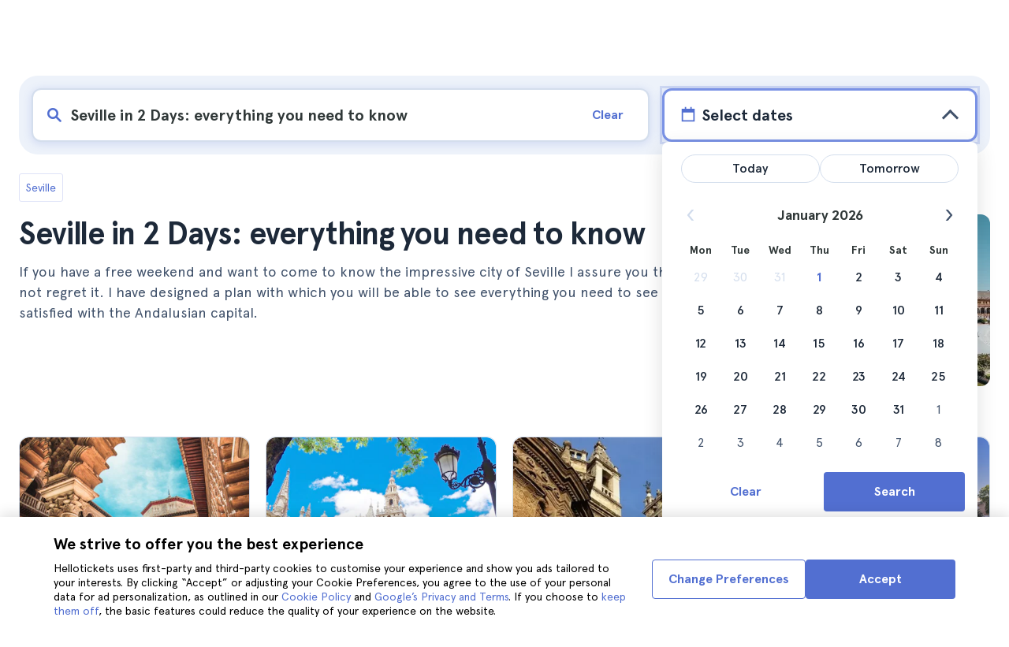

--- FILE ---
content_type: text/html; charset=utf-8
request_url: https://www.hellotickets.com/spain/seville/2-days-seville/sc-144-2953
body_size: 143708
content:
<!doctype html>
<html data-n-head-ssr lang="en" data-n-head="%7B%22lang%22:%7B%22ssr%22:%22en%22%7D%7D">
  <head >
    <meta data-n-head="ssr" charset="utf-8"><meta data-n-head="ssr" http-equiv="X-UA-Compatible" content="IE=edge"><meta data-n-head="ssr" http-equiv="Accept-CH" content="DPR"><meta data-n-head="ssr" name="google" content="notranslate"><meta data-n-head="ssr" name="viewport" content="width=device-width, initial-scale=1.0"><meta data-n-head="ssr" name="theme-color" content="#526fd1"><meta data-n-head="ssr" name="msapplication-TileColor" content="#FFFFFF"><meta data-n-head="ssr" name="msapplication-TileImage" content="https://static.hellotickets.com/helloticketswebconfig/favicons/favicon-ht-144.3550d9c53f6.png"><meta data-n-head="ssr" name="msapplication-config" content="https://static.hellotickets.com/helloticketswebconfig/favicons/browserconfig.8221dfb6a367.xml"><meta data-n-head="ssr" name="robots" content="max-image-preview:large"><meta data-n-head="ssr" data-hid="googleSiteVerification" name="google-site-verification" content="XpTfkcUj4RkGgES-qPyI6MBtwHqecutrphwisGiYc0w"><meta data-n-head="ssr" data-hid="title" name="title" content="Seville in 2 Days: everything you need to know - Hellotickets"><meta data-n-head="ssr" data-hid="description" name="description" content="Seville ll➨ Seville in 2 Days: everything you need to know. Browse the best there is to do in Seville, handpicked by the Hellotickets team. Start your memories here!"><meta data-n-head="ssr" data-hid="og:url" property="og:url" content="https://www.hellotickets.com/spain/seville/2-days-seville/sc-144-2953"><meta data-n-head="ssr" data-hid="og:title" property="og:title" content="Seville in 2 Days: everything you need to know"><meta data-n-head="ssr" data-hid="og:description" property="og:description" content="Seville ll➨ Seville in 2 Days: everything you need to know. Browse the best there is to do in Seville, handpicked by the Hellotickets team. Start your memories here!"><meta data-n-head="ssr" data-hid="og:image" property="og:image" content="https://res.cloudinary.com/hello-tickets/image/upload/c_limit,f_auto,q_auto,w_1300/v1659907906/xawnprfvba6qqa0khnuz.jpg"><meta data-n-head="ssr" data-hid="twitter:card" content="summary"><title>Seville in 2 Days: everything you need to know - Hellotickets</title><link data-n-head="ssr" rel="icon" href="https://static.hellotickets.com/favicon/favicon.ico"><link data-n-head="ssr" rel="icon" type="image/svg+xml" href="https://static.hellotickets.com/favicon/favicon.svg"><link data-n-head="ssr" rel="apple-touch-icon" type="image/png" href="https://static.hellotickets.com/favicon/favicon-180.png"><link data-n-head="ssr" rel="preload" href="https://js.stripe.com/v3/" as="script"><link data-n-head="ssr" rel="dns-prefetch" href="https://fonts.googleapis.com"><link data-n-head="ssr" rel="dns-prefetch" href="https://www.googletagmanager.com"><link data-n-head="ssr" rel="dns-prefetch" href="https://res.cloudinary.com"><link data-n-head="ssr" rel="dns-prefetch" href="https://mc.yandex.ru"><link data-n-head="ssr" rel="dns-prefetch" href="https://static.hellotickets.com"><link data-n-head="ssr" data-hid="alternate-es-AR" id="alternate-es-AR" rel="alternate" hreflang="es-AR" href="https://www.hellotickets.com.ar/espana/sevilla/sevilla-en-2-dias/sc-144-2953"><link data-n-head="ssr" data-hid="alternate-pt-BR" id="alternate-pt-BR" rel="alternate" hreflang="pt-BR" href="https://www.hellotickets.com.br/espanha/sevilha/2-dias-sevilha/sc-144-2953"><link data-n-head="ssr" data-hid="alternate-en-CA" id="alternate-en-CA" rel="alternate" hreflang="en-CA" href="https://www.hellotickets.ca/spain/seville/2-days-seville/sc-144-2953"><link data-n-head="ssr" data-hid="alternate-es-CO" id="alternate-es-CO" rel="alternate" hreflang="es-CO" href="https://www.hellotickets.com.co/espana/sevilla/sevilla-en-2-dias/sc-144-2953"><link data-n-head="ssr" data-hid="alternate-da" id="alternate-da" rel="alternate" hreflang="da" href="https://www.hellotickets.dk/spanien/sevilla/2-dage-sevilla/sc-144-2953"><link data-n-head="ssr" data-hid="alternate-de" id="alternate-de" rel="alternate" hreflang="de" href="https://www.hellotickets.de/spanien/sevilla/2-tage-sevilla/sc-144-2953"><link data-n-head="ssr" data-hid="alternate-es" id="alternate-es" rel="alternate" hreflang="es" href="https://www.hellotickets.es/espana/sevilla/sevilla-en-2-dias/sc-144-2953"><link data-n-head="ssr" data-hid="alternate-fr" id="alternate-fr" rel="alternate" hreflang="fr" href="https://www.hellotickets.fr/espagne/seville/2-jours-seville/sc-144-2953"><link data-n-head="ssr" data-hid="alternate-en-IN" id="alternate-en-IN" rel="alternate" hreflang="en-IN" href="https://www.hellotickets.co.in/spain/seville/2-days-seville/sc-144-2953"><link data-n-head="ssr" data-hid="alternate-en-IE" id="alternate-en-IE" rel="alternate" hreflang="en-IE" href="https://www.hellotickets.ie/spain/seville/2-days-seville/sc-144-2953"><link data-n-head="ssr" data-hid="alternate-it" id="alternate-it" rel="alternate" hreflang="it" href="https://www.hellotickets.it/spagna/siviglia/siviglia-in-2-giorni/sc-144-2953"><link data-n-head="ssr" data-hid="alternate-en-MY" id="alternate-en-MY" rel="alternate" hreflang="en-MY" href="https://www.hellotickets.com.my/spain/seville/2-days-seville/sc-144-2953"><link data-n-head="ssr" data-hid="alternate-es-MX" id="alternate-es-MX" rel="alternate" hreflang="es-MX" href="https://www.hellotickets.com.mx/espana/sevilla/sevilla-en-2-dias/sc-144-2953"><link data-n-head="ssr" data-hid="alternate-nl" id="alternate-nl" rel="alternate" hreflang="nl" href="https://www.hellotickets.nl/spanje/sevilla/2-dagen-sevilla/sc-144-2953"><link data-n-head="ssr" data-hid="alternate-no" id="alternate-no" rel="alternate" hreflang="no" href="https://www.hellotickets.no/spania/sevilla/2-dager-sevilla/sc-144-2953"><link data-n-head="ssr" data-hid="alternate-de-AT" id="alternate-de-AT" rel="alternate" hreflang="de-AT" href="https://www.hellotickets.at/spanien/sevilla/2-tage-sevilla/sc-144-2953"><link data-n-head="ssr" data-hid="alternate-pl" id="alternate-pl" rel="alternate" hreflang="pl" href="https://www.hellotickets.pl/hiszpania/sewilla/2-dniowa-sewilla/sc-144-2953"><link data-n-head="ssr" data-hid="alternate-pt" id="alternate-pt" rel="alternate" hreflang="pt" href="https://www.hellotickets.pt/espanha/sevilha/2-dias-sevilha/sc-144-2953"><link data-n-head="ssr" data-hid="alternate-de-CH" id="alternate-de-CH" rel="alternate" hreflang="de-CH" href="https://www.hellotickets.ch/spanien/sevilla/2-tage-sevilla/sc-144-2953"><link data-n-head="ssr" data-hid="alternate-en-SG" id="alternate-en-SG" rel="alternate" hreflang="en-SG" href="https://www.hellotickets.com.sg/spain/seville/2-days-seville/sc-144-2953"><link data-n-head="ssr" data-hid="alternate-fi" id="alternate-fi" rel="alternate" hreflang="fi" href="https://www.hellotickets.fi/espanja/sevilla/2-paivaa-sevillassa/sc-144-2953"><link data-n-head="ssr" data-hid="alternate-sv" id="alternate-sv" rel="alternate" hreflang="sv" href="https://www.hellotickets.se/spanien/sevilla/2-dagar-sevilla/sc-144-2953"><link data-n-head="ssr" data-hid="alternate-tr" id="alternate-tr" rel="alternate" hreflang="tr" href="https://www.hellotickets.com.tr/ispanya/sevilla/2-gun-sevilla/sc-144-2953"><link data-n-head="ssr" data-hid="alternate-en-AE" id="alternate-en-AE" rel="alternate" hreflang="en-AE" href="https://www.hellotickets.ae/spain/seville/2-days-seville/sc-144-2953"><link data-n-head="ssr" data-hid="alternate-en-GB" id="alternate-en-GB" rel="alternate" hreflang="en-GB" href="https://www.hellotickets.com/en-en/spain/seville/2-days-seville/sc-144-2953"><link data-n-head="ssr" data-hid="alternate-en" id="alternate-en" rel="alternate" hreflang="en" href="https://www.hellotickets.com/spain/seville/2-days-seville/sc-144-2953"><link data-n-head="ssr" data-hid="alternate-ko" id="alternate-ko" rel="alternate" hreflang="ko" href="https://www.hellotickets.co.kr/spain/seville/2-days-seville/sc-144-2953"><link data-n-head="ssr" data-hid="alternate-ja" id="alternate-ja" rel="alternate" hreflang="ja" href="https://www.hellotickets.jp/spain/seville/2-days-seville/sc-144-2953"><link data-n-head="ssr" data-hid="canonical" rel="canonical" href="https://www.hellotickets.com/spain/seville/2-days-seville/sc-144-2953"><script data-n-head="ssr" data-hid="userEmail" type="text/javascript">
      function validateEmail(email) {
        const input = document.createElement('input');
        input.type = 'email';
        input.value = email;
        return input.checkValidity();
      }
      
      try {
        var user_email = localStorage.getItem('en_US_user_email') || '';
        user_email = validateEmail(user_email) ? user_email : '';
      } catch (e) {
        user_email = '';
      }

          window.dataLayer = window.dataLayer || [];
          window.dataLayer.push({ userEmail: user_email });
        </script><script data-n-head="ssr" data-hid="sift" type="text/javascript">
      var _user_id = '';
      var _session_id = '';
      try{
        _user_id = localStorage.getItem('last_buyer_email') || '';
        _session_id = '85d25a62-e732-11f0-9886-a6fb84494166';
      } catch (e){}
        var _sift = window._sift = window._sift || [];
        _sift.push(['_setAccount', '652f92f008']);
        _sift.push(['_setUserId', _user_id]);
        _sift.push(['_setSessionId', _session_id]);
        _sift.push(['_trackPageview']);

       (function() {
         function ls() {
           var e = document.createElement('script');
           e.src = 'https://cdn.sift.com/s.js';
           document.body.appendChild(e);
         }
         if (window.attachEvent) {
           window.attachEvent('onload', ls);
         } else {
           window.addEventListener('load', ls, false);
         }
       })();</script><script data-n-head="ssr" data-hid="chromium_blink_bug" async></script><script data-n-head="ssr" data-hid="BCSnippet" type="application/ld+json" charset="utf-8">{"@context":"https://schema.org","@type":"BreadcrumbList","itemListElement":[{"@type":"ListItem","position":1,"name":"Seville","item":"https://www.hellotickets.com/spain/seville/c-144"},{"@type":"ListItem","position":2,"name":"Seville in 2 Days: everything you need to know"}]}</script><script data-n-head="ssr" data-hid="articleSnippet" type="application/ld+json" charset="utf-8">{"@context":"https://schema.org","@type":"Article","headline":"Seville in 2 Days: everything you need to know","description":"If you have a free weekend and want to come to know the impressive city of Seville I assure you that you will not regret it. I have designed a plan with which you will be able to see everything you need to see and be satisfied with the Andalusian capital.","image":["https://res.cloudinary.com/hello-tickets/image/upload/ar_1:1,c_fill,f_auto,q_auto,w_800/v1659907906/xawnprfvba6qqa0khnuz.jpg","https://res.cloudinary.com/hello-tickets/image/upload/ar_1:1,c_fill,f_auto,q_auto,w_800/v1659907906/xawnprfvba6qqa0khnuz.jpg","https://res.cloudinary.com/hello-tickets/image/upload/ar_16:9,c_fill,f_auto,q_auto,w_800/v1659907906/xawnprfvba6qqa0khnuz.jpg","https://res.cloudinary.com/hello-tickets/image/upload/ar_4:3,c_fill,f_auto,q_auto,w_800/v1659907906/xawnprfvba6qqa0khnuz.jpg"],"publisher":{"@type":"Organization","name":"Hellotickets","logo":{"@type":"ImageObject","url":"https://static.hellotickets.com/logo/hellotickets-logo.svg"},"sameAs":["https://www.facebook.com/Hellotickets-196515730752792/","https://x.com/hello_tickets","https://www.instagram.com/hello_tickets/"]},"author":{"@type":"Person","name":"Carmen Navarro"},"mainEntityOfPage":"https://www.hellotickets.com/spain/seville/2-days-seville/sc-144-2953","datePublished":"2022-04-04T13:16:43Z","dateModified":"2023-01-18T23:55:17.753193Z"}</script><script data-n-head="ssr" data-hid="dataLayer-subcategoryInfo" type="text/javascript">window.dataLayer = window.dataLayer || []; 
window.dataLayer.push(...[{"cityId":144,"cityName":"Seville","subcategoryId":2953,"subcategoryName":"Seville in 2 Days: everything you need to know"}]);</script><script data-n-head="ssr" data-hid="googleTagManager" type="text/javascript">(function(w,d,s,l,i){w[l]=w[l]||[];w[l].push({'gtm.start':
        new Date().getTime(),event:'gtm.js'});var f=d.getElementsByTagName(s)[0],
        j=d.createElement(s),dl=l!='dataLayer'?'&l='+l:'';j.async=true;j.src=
        'https://www.googletagmanager.com/gtm.js?id='+i+dl;f.parentNode.insertBefore(j,f);
        })(window,document,'script','dataLayer','GTM-TGC92D9');</script><link rel="preload" href="https://static.hellotickets.com/nuxt/client/js/a/73c272fb6acb9285184d.js" as="script"><link rel="preload" href="https://static.hellotickets.com/nuxt/client/js/c/9babfddd0c2db071605c.js" as="script"><link rel="preload" href="https://static.hellotickets.com/nuxt/client/js/c/644c09b92c79f2ff8b98.js" as="script"><link rel="preload" href="https://static.hellotickets.com/nuxt/client/js/c/cc99428084159bc331ff.js" as="script"><link rel="preload" href="https://static.hellotickets.com/nuxt/client/js/c/bbb2f17f78988307edd7.js" as="script"><link rel="preload" href="https://static.hellotickets.com/nuxt/client/js/c/32de47c5403319d31aab.js" as="script"><link rel="preload" href="https://static.hellotickets.com/nuxt/client/js/c/cc7589d05262ffe561b0.js" as="script"><link rel="preload" href="https://static.hellotickets.com/nuxt/client/js/c/3f83015f53d1181af109.js" as="script"><link rel="preload" href="https://static.hellotickets.com/nuxt/client/js/c/a021d4b121e8fecf908b.js" as="script"><link rel="preload" href="https://static.hellotickets.com/nuxt/client/js/c/248fd0a3497d4ea6263d.js" as="script"><style data-vue-ssr-id="95df74ca:0 4b0b58be:0 6a8a0ec0:0 f843927c:0 5046d12a:0 76e475cc:0 ce526278:0 10d8afb1:0 7e208aa2:0 7a7f2382:0 72a1c822:0 5692abc7:0 176219ee:0 36ed0168:0 d125759e:0 5eaa5931:0 74723bd1:0 63c7eb9c:0 11e5aed4:0 57766c26:0 c647cf48:0 5e6a410e:0 c0274d8e:0 1a06f8e9:0 d6171b30:0 34da1144:0 5e418ac9:0 2f88a267:0 1b0116f6:0 2614e698:0 28c7c6fd:0 4501cb33:0 585a121a:0 fac22ac0:0 31fb15f1:0 4546627c:0 7dd5591d:0 4b19a3c9:0 dc8da9f0:0 1a567446:0">body,html{font-family:"Apercu Pro",BlinkMacSystemFont,-apple-system,"Segoe UI","Roboto","Helvetica","Arial",sans-serif;height:100%;margin:0;min-height:100%}*,:after,:before{box-sizing:border-box}*{border:0;margin:0;outline:none;padding:0;-webkit-font-smoothing:antialiased;-moz-osx-font-smoothing:grayscale}button,input,select,textarea{font-family:"Apercu Pro",BlinkMacSystemFont,-apple-system,"Segoe UI","Roboto","Helvetica","Arial",sans-serif}button{cursor:pointer}p{margin:0 0 10px}a{-webkit-text-decoration:none;text-decoration:none;transition:.5s}.user-form a,a:hover{-webkit-text-decoration:underline;text-decoration:underline}.user-form a{color:#2f4366}.highlight-link{cursor:pointer;transition:.5s}.highlight-link:hover{box-shadow:inset 0 0 100px 100px hsla(0,0%,100%,.15);-webkit-text-decoration:underline;text-decoration:underline}input[type=search]{-webkit-appearance:none;-moz-appearance:none;appearance:none}.container{box-sizing:border-box;margin:0;padding:0 16px;position:relative;width:100%}.container--header{padding:0}@media only screen and (min-device-width:600px),only screen and (min-device-width:801px){.container{margin:0;padding:0 40px}.container--header{padding:0 24px}}@media (min-width:1024px){.container{margin:auto;max-width:1368px;padding:0 84px}.container--header{padding:0 24px}}.container-product{box-sizing:border-box;padding-left:16px;padding-right:16px;position:relative;width:100%}@media (min-width:768px){.container-product{margin-left:auto;margin-right:auto;max-width:768px;padding-left:32px;padding-right:32px}}@media (min-width:1280px){.container-product{max-width:1168px;padding-left:0;padding-right:0}}.visually-hidden{border:0;clip-path:inset(100%);height:1px;margin:-1px;padding:0;position:absolute;white-space:nowrap;width:1px;clip:rect(0 0 0 0);overflow:hidden}.overflow-hidden{overflow:hidden}
@keyframes spinner{to{transform:rotate(1turn)}}.page-spinner{color:transparent!important;min-height:30px;min-width:30px;position:relative}.page-spinner:before{content:"Loading…";height:24px;left:50%;margin-left:-13px;margin-top:-13px;position:absolute;top:50%;width:24px;z-index:99}.page-spinner:not(:required):before{animation:spinner .6s linear infinite;-webkit-animation:spinner .6s linear infinite;border:2px solid #ccc;border-radius:50%;border-top-color:#4a90e2;content:""}
@font-face{font-display:swap;font-family:"Apercu Pro";font-style:normal;font-weight:400;src:url(https://static.hellotickets.com/nuxt/client/fonts/755c6c7.woff2) format("woff2"),url(https://static.hellotickets.com/nuxt/client/fonts/5e040bd.woff) format("woff"),url(https://static.hellotickets.com/nuxt/client/fonts/c4eb433.otf) format("opentype")}@font-face{font-display:swap;font-family:"Apercu Pro";font-style:italic;font-weight:400;src:url(https://static.hellotickets.com/nuxt/client/fonts/0651fac.woff2) format("woff2"),url(https://static.hellotickets.com/nuxt/client/fonts/c0886b0.woff) format("woff"),url(https://static.hellotickets.com/nuxt/client/fonts/c322b13.otf) format("opentype")}@font-face{font-display:swap;font-family:"Apercu Pro";font-style:normal;font-weight:500;src:url(https://static.hellotickets.com/nuxt/client/fonts/e00cdf5.woff2) format("woff2"),url(https://static.hellotickets.com/nuxt/client/fonts/340d913.woff) format("woff"),url(https://static.hellotickets.com/nuxt/client/fonts/fe2cfa1.otf) format("opentype")}@font-face{font-display:swap;font-family:"Apercu Pro";font-style:normal;font-weight:700;src:url(https://static.hellotickets.com/nuxt/client/fonts/ab52662.woff2) format("woff2"),url(https://static.hellotickets.com/nuxt/client/fonts/768c85a.woff) format("woff"),url(https://static.hellotickets.com/nuxt/client/fonts/f02e300.otf) format("opentype")}@font-face{font-display:swap;font-family:"Apercu Pro";font-style:italic;font-weight:700;src:url(https://static.hellotickets.com/nuxt/client/fonts/a5d1c15.woff2) format("woff2"),url(https://static.hellotickets.com/nuxt/client/fonts/9c6a24e.woff) format("woff"),url(https://static.hellotickets.com/nuxt/client/fonts/8d6e0db.otf) format("opentype")}@font-face{font-display:swap;font-family:"Apercu Pro";font-style:normal;font-weight:800;src:url(https://static.hellotickets.com/nuxt/client/fonts/189844d.woff2) format("woff2"),url(https://static.hellotickets.com/nuxt/client/fonts/54209fd.woff) format("woff"),url(https://static.hellotickets.com/nuxt/client/fonts/746795d.otf) format("opentype")}
@font-face{font-display:block;font-family:"ht-icons";font-style:normal;font-weight:400;src:url(https://static.hellotickets.com/nuxt/client/fonts/b62c6a0.eot);src:url(https://static.hellotickets.com/nuxt/client/fonts/b62c6a0.eot#iefix) format("embedded-opentype"),url(https://static.hellotickets.com/nuxt/client/fonts/db78b55.woff2) format("woff2"),url(https://static.hellotickets.com/nuxt/client/fonts/cbc042d.ttf) format("truetype"),url(https://static.hellotickets.com/nuxt/client/fonts/6cf67c6.woff) format("woff"),url(https://static.hellotickets.com/nuxt/client/img/ht_icons.2ae682b.svg#ht-icons) format("svg")}[class*=" icon-"],[class^=icon-]{font-family:"ht-icons"!important;speak:none;font-feature-settings:normal;font-style:normal;font-variant:normal;font-weight:400;line-height:1;text-transform:none;-webkit-font-smoothing:antialiased;-moz-osx-font-smoothing:grayscale}.icon-point-mark:before{content:"\e92b"}.icon-traveller:before{content:"\e94f"}.icon-tip:before{content:"\e950"}.icon-phone:before{content:"\e951"}.icon-car:before{content:"\e952"}.icon-chair:before{content:"\e953"}.icon-helicopter:before{content:"\e955"}.icon-camera:before{content:"\e956"}.icon-ticket:before{content:"\e957"}.icon-meals:before{content:"\e94c"}.icon-accommodation:before{content:"\e94d"}.icon-credit-card:before{content:"\e94b"}.icon-plane:before{content:"\e94a"}.icon-question-mark:before{content:"\e949"}.icon-chat:before{content:"\e946"}.icon-circle-tick:before{content:"\e948"}.icon-info:before{content:"\e944"}.icon-trash:before{content:"\e945"}.icon-duck:before{content:"\e915"}.icon-top:before{content:"\e914"}.icon-user-box:before{content:"\e947"}.icon-arrow:before{content:"\e900"}.icon-bag:before{content:"\e901"}.icon-bridge:before{content:"\e902"}.icon-buildings:before{content:"\e903"}.icon-bus:before{content:"\e904"}.icon-cactus:before{content:"\e905"}.icon-calendar:before{content:"\e906"}.icon-circle-arrow:before{content:"\e907"}.icon-city:before{content:"\e908"}.icon-clock:before{content:"\e909"}.icon-close:before{content:"\e90a"}.icon-cocktail:before{content:"\e90b"}.icon-coliseum:before{content:"\e90c"}.icon-conversation:before{content:"\e90d"}.icon-creditcard:before{content:"\e90e"}.icon-cruissers:before{content:"\e90f"}.icon-cutlery:before{content:"\e910"}.icon-disneyland:before{content:"\e911"}.icon-drop-down-of:before{content:"\e912"}.icon-drop-down-on:before{content:"\e913"}.icon-fb:before{content:"\e916"}.icon-flag:before{content:"\e917"}.icon-font:before{content:"\e918"}.icon-gaudi:before{content:"\e919"}.icon-gondola:before{content:"\e91a"}.icon-google:before{content:"\e91b"}.icon-grand-canyon:before{content:"\e91c"}.icon-hat:before{content:"\e91d"}.icon-home:before{content:"\e91e"}.icon-instagram:before{content:"\e91f"}.icon-jail:before{content:"\e920"}.icon-less:before{content:"\e921"}.icon-light:before{content:"\e922"}.icon-lighter:before{content:"\e923"}.icon-list:before{content:"\e924"}.icon-locker:before{content:"\e925"}.icon-logo:before{content:"\e926"}.icon-fair-ferris-wheel:before{content:"\e927"}.icon-palm-tree:before{content:"\e928"}.icon-picture:before{content:"\e929"}.icon-plus:before{content:"\e92a"}.icon-point:before{content:"\e92c"}.icon-river-boat:before{content:"\e92d"}.icon-route:before{content:"\e92e"}.icon-sagrada-familia:before{content:"\e92f"}.icon-sailboat:before{content:"\e930"}.icon-searcher:before{content:"\e931"}.icon-slider-left:before{content:"\e932"}.icon-slider-right:before{content:"\e933"}.icon-speaker:before{content:"\e934"}.icon-speedboat:before{content:"\e935"}.icon-sport:before{content:"\e936"}.icon-star:before{content:"\e937"}.icon-tag:before{content:"\e938"}.icon-theatre:before{content:"\e939"}.icon-tick:before{content:"\e93a"}.icon-tickets:before{content:"\e93b"}.icon-tours:before{content:"\e93c"}.icon-transfer:before{content:"\e93d"}.icon-twitter:before{content:"\e93e"}.icon-user:before{content:"\e93f"}.icon-users:before{content:"\e940"}.icon-vatican:before{content:"\e941"}.icon-warning:before{content:"\e942"}.icon-wine:before{content:"\e943"}.icon-red-cancel:before{color:#e67c7c;content:"\e94e"}.icon-yellow-star:before{color:#ddd43a;content:"\e954"}
*,:after,:before{--tw-border-spacing-x:0;--tw-border-spacing-y:0;--tw-translate-x:0;--tw-translate-y:0;--tw-rotate:0;--tw-skew-x:0;--tw-skew-y:0;--tw-scale-x:1;--tw-scale-y:1;--tw-pan-x: ;--tw-pan-y: ;--tw-pinch-zoom: ;--tw-scroll-snap-strictness:proximity;--tw-gradient-from-position: ;--tw-gradient-via-position: ;--tw-gradient-to-position: ;--tw-ordinal: ;--tw-slashed-zero: ;--tw-numeric-figure: ;--tw-numeric-spacing: ;--tw-numeric-fraction: ;--tw-ring-inset: ;--tw-ring-offset-width:0px;--tw-ring-offset-color:#fff;--tw-ring-color:rgba(59,130,246,.5);--tw-ring-offset-shadow:0 0 transparent;--tw-ring-shadow:0 0 transparent;--tw-shadow:0 0 transparent;--tw-shadow-colored:0 0 transparent;--tw-blur: ;--tw-brightness: ;--tw-contrast: ;--tw-grayscale: ;--tw-hue-rotate: ;--tw-invert: ;--tw-saturate: ;--tw-sepia: ;--tw-drop-shadow: ;--tw-backdrop-blur: ;--tw-backdrop-brightness: ;--tw-backdrop-contrast: ;--tw-backdrop-grayscale: ;--tw-backdrop-hue-rotate: ;--tw-backdrop-invert: ;--tw-backdrop-opacity: ;--tw-backdrop-saturate: ;--tw-backdrop-sepia: ;--tw-contain-size: ;--tw-contain-layout: ;--tw-contain-paint: ;--tw-contain-style: }::backdrop{--tw-border-spacing-x:0;--tw-border-spacing-y:0;--tw-translate-x:0;--tw-translate-y:0;--tw-rotate:0;--tw-skew-x:0;--tw-skew-y:0;--tw-scale-x:1;--tw-scale-y:1;--tw-pan-x: ;--tw-pan-y: ;--tw-pinch-zoom: ;--tw-scroll-snap-strictness:proximity;--tw-gradient-from-position: ;--tw-gradient-via-position: ;--tw-gradient-to-position: ;--tw-ordinal: ;--tw-slashed-zero: ;--tw-numeric-figure: ;--tw-numeric-spacing: ;--tw-numeric-fraction: ;--tw-ring-inset: ;--tw-ring-offset-width:0px;--tw-ring-offset-color:#fff;--tw-ring-color:rgba(59,130,246,.5);--tw-ring-offset-shadow:0 0 transparent;--tw-ring-shadow:0 0 transparent;--tw-shadow:0 0 transparent;--tw-shadow-colored:0 0 transparent;--tw-blur: ;--tw-brightness: ;--tw-contrast: ;--tw-grayscale: ;--tw-hue-rotate: ;--tw-invert: ;--tw-saturate: ;--tw-sepia: ;--tw-drop-shadow: ;--tw-backdrop-blur: ;--tw-backdrop-brightness: ;--tw-backdrop-contrast: ;--tw-backdrop-grayscale: ;--tw-backdrop-hue-rotate: ;--tw-backdrop-invert: ;--tw-backdrop-opacity: ;--tw-backdrop-saturate: ;--tw-backdrop-sepia: ;--tw-contain-size: ;--tw-contain-layout: ;--tw-contain-paint: ;--tw-contain-style: }.ht-pointer-events-auto{pointer-events:auto}.ht-fixed{position:fixed}.ht-relative{position:relative}.ht-left-0{left:0}.ht-left-1\/2{left:50%}.ht-top-0{top:0}.ht-z-\[100\]{z-index:100}.ht-z-\[9999\]{z-index:9999}.ht-mt-1{margin-top:.25rem}.ht-mt-3{margin-top:.75rem}.ht-mt-4{margin-top:1rem}.ht-mt-6{margin-top:1.5rem}.ht-mt-\[2px\]{margin-top:2px}.ht-mt-auto{margin-top:auto}.ht-line-clamp-1{-webkit-line-clamp:1}.ht-line-clamp-1,.ht-line-clamp-2{display:-webkit-box;overflow:hidden;-webkit-box-orient:vertical}.ht-line-clamp-2{-webkit-line-clamp:2}.ht-flex{display:flex}.ht-grid{display:grid}.ht-h-\[80px\]{height:80px}.ht-h-\[88px\]{height:88px}.ht-h-full{height:100%}.ht-w-\[104px\]{width:104px}.ht-w-\[140px\]{width:140px}.ht-w-\[40px\]{width:40px}.ht-w-full{width:100%}.ht-flex-1{flex:1 1 0%}.ht-flex-shrink-0{flex-shrink:0}.-ht-translate-x-1\/2{--tw-translate-x:-50%;transform:translate(-50%,var(--tw-translate-y)) rotate(var(--tw-rotate)) skewX(var(--tw-skew-x)) skewY(var(--tw-skew-y)) scaleX(var(--tw-scale-x)) scaleY(var(--tw-scale-y));transform:translate(var(--tw-translate-x),var(--tw-translate-y)) rotate(var(--tw-rotate)) skewX(var(--tw-skew-x)) skewY(var(--tw-skew-y)) scaleX(var(--tw-scale-x)) scaleY(var(--tw-scale-y))}@keyframes ht-spin{to{transform:rotate(1turn)}}.ht-animate-spin{animation:ht-spin 1s linear infinite}.ht-cursor-pointer{cursor:pointer}.ht-select-none{-webkit-user-select:none;-moz-user-select:none;user-select:none}.ht-list-none{list-style-type:none}.ht-grid-cols-\[repeat\(auto-fit\,minmax\(94px\,1fr\)\)\]{grid-template-columns:repeat(auto-fit,minmax(94px,1fr))}.ht-flex-row{flex-direction:row}.ht-flex-row-reverse{flex-direction:row-reverse}.ht-flex-col{flex-direction:column}.ht-flex-col-reverse{flex-direction:column-reverse}.ht-flex-wrap{flex-wrap:wrap}.ht-items-start{align-items:flex-start}.ht-items-center{align-items:center}.ht-justify-center{justify-content:center}.ht-justify-between{justify-content:space-between}.ht-gap-0\.5{gap:.125rem}.ht-gap-1{gap:.25rem}.ht-gap-2{gap:.5rem}.ht-gap-4{gap:1rem}.ht-overflow-hidden{overflow:hidden}.ht-whitespace-nowrap{white-space:nowrap}.ht-rounded{border-radius:.25rem}.ht-rounded-lg{border-radius:.5rem}.ht-rounded-md{border-radius:.375rem}.ht-border{border-width:1px}.ht-border-b{border-bottom-width:1px}.ht-border-t{border-top-width:1px}.ht-border-solid{border-style:solid}.ht-border-primary{--tw-border-opacity:1;border-color:#d4deed;border-color:rgba(212,222,237,var(--tw-border-opacity,1))}.ht-border-system-blue{--tw-border-opacity:1;border-color:#526fd1;border-color:rgba(82,111,209,var(--tw-border-opacity,1))}.ht-bg-black\/50{background-color:rgba(0,0,0,.5)}.ht-bg-gray-100{--tw-bg-opacity:1;background-color:#edf2fa;background-color:rgba(237,242,250,var(--tw-bg-opacity,1))}.ht-bg-primary{--tw-bg-opacity:1;background-color:#f7f9fd;background-color:rgba(247,249,253,var(--tw-bg-opacity,1))}.ht-bg-white{--tw-bg-opacity:1;background-color:#fff;background-color:rgba(255,255,255,var(--tw-bg-opacity,1))}.ht-bg-yellow-300{--tw-bg-opacity:1;background-color:#f7dca2;background-color:rgba(247,220,162,var(--tw-bg-opacity,1))}.ht-object-contain{-o-object-fit:contain;object-fit:contain}.ht-object-cover{-o-object-fit:cover;object-fit:cover}.ht-p-4{padding:1rem}.ht-px-2{padding-left:.5rem;padding-right:.5rem}.ht-px-3{padding-left:.75rem;padding-right:.75rem}.ht-px-4{padding-left:1rem;padding-right:1rem}.ht-px-5{padding-left:1.25rem;padding-right:1.25rem}.ht-py-0\.5{padding-bottom:.125rem;padding-top:.125rem}.ht-py-2{padding-bottom:.5rem;padding-top:.5rem}.ht-py-4{padding-bottom:1rem;padding-top:1rem}.ht-py-6{padding-bottom:1.5rem;padding-top:1.5rem}.ht-pb-2{padding-bottom:.5rem}.ht-pb-\[3px\]{padding-bottom:3px}.ht-pl-\[1px\]{padding-left:1px}.ht-pr-0\.5{padding-right:.125rem}.ht-pt-1{padding-top:.25rem}.ht-pt-2{padding-top:.5rem}.ht-pt-4{padding-top:1rem}.ht-text-center{text-align:center}.ht-text-right{text-align:right}.ht-text-base{font-size:16px;line-height:22px}.ht-text-sm{font-size:.875rem;line-height:1.25rem}.ht-text-xs{font-size:.75rem;line-height:1rem}.ht-text-xxs{font-size:10px;line-height:12px}.ht-font-bold{font-weight:700}.ht-font-extrabold{font-weight:800}.ht-font-medium{font-weight:500}.ht-font-normal{font-weight:400}.ht-leading-6{line-height:1.5rem}.ht-text-black{--tw-text-opacity:1;color:#000;color:rgba(0,0,0,var(--tw-text-opacity,1))}.ht-text-green-600{--tw-text-opacity:1;color:#25812c;color:rgba(37,129,44,var(--tw-text-opacity,1))}.ht-text-primary{--tw-text-opacity:1;color:#1d2939;color:rgba(29,41,57,var(--tw-text-opacity,1))}.ht-text-secondary{--tw-text-opacity:1;color:#41526b;color:rgba(65,82,107,var(--tw-text-opacity,1))}.ht-text-system-blue{--tw-text-opacity:1;color:#526fd1;color:rgba(82,111,209,var(--tw-text-opacity,1))}.ht-transition-colors{transition-duration:.15s;transition-property:color,background-color,border-color,text-decoration-color,fill,stroke;transition-timing-function:cubic-bezier(.4,0,.2,1)}.ht-duration-200{transition-duration:.2s}.hover\:ht-border-system-blue:hover{--tw-border-opacity:1;border-color:#526fd1;border-color:rgba(82,111,209,var(--tw-border-opacity,1))}.hover\:ht-bg-gray-100:hover{--tw-bg-opacity:1;background-color:#edf2fa;background-color:rgba(237,242,250,var(--tw-bg-opacity,1))}.hover\:ht-bg-primary:hover{--tw-bg-opacity:1;background-color:#f7f9fd;background-color:rgba(247,249,253,var(--tw-bg-opacity,1))}.hover\:ht-text-system-blue:hover{--tw-text-opacity:1;color:#526fd1;color:rgba(82,111,209,var(--tw-text-opacity,1))}@media (min-width:768px){.md\:ht-mt-0{margin-top:0}.md\:ht-h-\[100px\]{height:100px}.md\:ht-w-\[140px\]{width:140px}.md\:ht-w-full{width:100%}.md\:ht-max-w-5{max-width:1.25rem}.md\:ht-max-w-56{max-width:14rem}.md\:ht-grid-cols-\[repeat\(auto-fit\2c minmax\(94px\2c 94px\)\)\]{grid-template-columns:repeat(auto-fit,minmax(94px,94px))}.md\:ht-flex-col{flex-direction:column}.md\:ht-flex-col-reverse{flex-direction:column-reverse}.md\:ht-items-end{align-items:flex-end}.md\:ht-justify-between{justify-content:space-between}.md\:ht-gap-4{gap:1rem}.md\:ht-border-t-0{border-top-width:0}.md\:ht-px-6{padding-left:1.5rem;padding-right:1.5rem}.md\:ht-pb-4{padding-bottom:1rem}.md\:ht-pl-6{padding-left:1.5rem}.md\:ht-pr-6{padding-right:1.5rem}.md\:ht-pt-4{padding-top:1rem}.md\:ht-pt-\[3px\]{padding-top:3px}.md\:ht-text-right{text-align:right}.md\:ht-text-base{font-size:16px;line-height:22px}.md\:ht-text-lg{font-size:1.125rem;line-height:1.75rem}.md\:ht-text-sm{font-size:.875rem;line-height:1.25rem}.md\:ht-font-bold{font-weight:700}.md\:ht-leading-6{line-height:1.5rem}.md\:ht-leading-\[24px\]{line-height:24px}.md\:ht-leading-\[26px\]{line-height:26px}.md\:ht-leading-\[28px\]{line-height:28px}}
.nuxt-progress{background-color:#4a90e2;height:2px;left:0;opacity:1;position:fixed;right:0;top:0;transition:width .1s,opacity .4s;width:0;z-index:999999}.nuxt-progress.nuxt-progress-notransition{transition:none}.nuxt-progress-failed{background-color:red}
.wrapper[data-v-56a4f47f]{display:flex;flex-direction:column;min-height:100vh}
.page-spinner[data-v-5d86fde6]{background:hsla(0,0%,100%,.6);height:100%;position:fixed;width:100%;z-index:1000}.page-spinner[data-v-5d86fde6]:before{z-index:1001}
.header[data-v-2266966c]{background-color:#526fd1;transition:background-color .3s ease;z-index:11}.header--sticky[data-v-2266966c]{position:sticky;top:-100px;transition:top .5s;z-index:2003}.header--sticky-active[data-v-2266966c]{top:0}.header__nav[data-v-2266966c]{align-items:center;display:flex}.header__banner-agreement[data-v-2266966c]{padding:8px 16px 0}.header__logo[data-v-2266966c]{display:block;padding:23px 16px}.header__logo-img[data-v-2266966c]{display:block;height:18px;width:140px}.header__input-search[data-v-2266966c]{display:none}.header__input-search.input-search--opened[data-v-2266966c]{display:block}.header__user-nav[data-v-2266966c]{display:flex;list-style:none;margin:0 8px 0 auto;padding:0}.header__user-nav-item[data-v-2266966c]{align-items:center;display:flex;justify-content:center}.header__user-nav-item--help[data-v-2266966c]{display:none}.header__button[data-v-2266966c]{background-color:transparent;border:none;border-radius:0;display:flex;margin:0;padding:10px}.header__button[data-v-2266966c] .flag-with-name__img,.header__button[data-v-2266966c] .flag-with-name__img svg{height:16px;width:16px}.header__button[data-v-2266966c] .flag-with-name__name{color:#fff;display:block}.header__search-icon[data-v-2266966c]{height:16px;width:16px}.header__sign-in-button[data-v-2266966c]{color:#303838;display:flex;padding:10px;white-space:nowrap}.header__header__sign-in-img[data-v-2266966c]{height:16px;width:16px}.header--page-search .header__user-nav-item--search[data-v-2266966c],.header__sign-in-text[data-v-2266966c]{display:none}@media (min-width:768px){.header[data-v-2266966c]{padding:3px 16px}.header:not(.header--performance) .header__nav[data-v-2266966c]{margin:0 auto;max-width:1040px}.header__logo-img[data-v-2266966c]{height:20px;width:156px}.header__input-search[data-v-2266966c]{display:block;margin-right:16px;max-width:400px}.header__user-nav[data-v-2266966c]{margin-right:16px}.header__button[data-v-2266966c] .flag-with-name__img,.header__button[data-v-2266966c] .flag-with-name__img svg{height:24px;width:24px}.header__user-nav-item--search[data-v-2266966c]{display:none}.header__user-nav-item--help[data-v-2266966c]{display:flex}.header__help-button[data-v-2266966c]{align-items:center;display:flex;margin-right:12px;padding:12px}.header__help-text[data-v-2266966c]{display:none}.header__sign-in-button[data-v-2266966c]{align-items:center;border:1px solid #fff;border-radius:4px;color:#fff;display:flex;padding:10px 16px 8px 11px}.header__header__sign-in-img[data-v-2266966c]{margin-right:7px}.header__sign-in-text[data-v-2266966c]{display:block}.header--bq .header__nav[data-v-2266966c]{max-width:704px}.header--page-search[data-v-2266966c]{padding:3px 0}.header--page-search .header__input-search[data-v-2266966c]{display:none}}@media (min-width:1024px){.header[data-v-2266966c]{padding:3px 8px}.header:not(.header--performance) .header__nav[data-v-2266966c]{max-width:1232px}.header__button[data-v-2266966c]{padding:12px}.header__button[data-v-2266966c] .flag-with-name,.header__help-button[data-v-2266966c]{display:grid;grid-column-gap:8px;-moz-column-gap:8px;column-gap:8px}.header__help-button[data-v-2266966c]{grid-template-columns:24px 1fr}.header__help-button[data-v-2266966c],.header__help-button[data-v-2266966c]:active,.header__help-button[data-v-2266966c]:hover,.header__help-button[data-v-2266966c]:link,.header__help-button[data-v-2266966c]:visited,.header__sign-in-button[data-v-2266966c]:active,.header__sign-in-button[data-v-2266966c]:hover,.header__sign-in-button[data-v-2266966c]:link,.header__sign-in-button[data-v-2266966c]:visited{color:#fff;-webkit-text-decoration:none;text-decoration:none}.header__help-text[data-v-2266966c]{display:block}.header__input-search[data-v-2266966c]{display:block;margin-right:16px;max-width:400px}.header__input-search--ab-test[data-v-2266966c]{margin-right:50px}.header--page-search .header__logo[data-v-2266966c]{margin-right:8px}.header--page-search .header__input-search[data-v-2266966c]{display:block}.header--home .header__nav[data-v-2266966c]{max-width:1168px}.header--event .header__nav[data-v-2266966c]{max-width:1248px}.header--bq[data-v-2266966c],.header--product[data-v-2266966c]{padding:3px 16px}.header--bq .header__nav[data-v-2266966c],.header--product .header__nav[data-v-2266966c]{max-width:1200px}.header--city[data-v-2266966c],.header--page-search[data-v-2266966c]{padding:3px 16px}.header--city .header__nav[data-v-2266966c],.header--page-search .header__nav[data-v-2266966c]{max-width:1352px}.header--category[data-v-2266966c],.header--page-search[data-v-2266966c],.header--subcategory[data-v-2266966c]{padding:3px 8px}.header--category .header__nav[data-v-2266966c],.header--page-search .header__nav[data-v-2266966c],.header--subcategory .header__nav[data-v-2266966c]{max-width:1352px}}@media (min-width:1280px){.header__logo[data-v-2266966c]{margin-right:40px}.header__logo--ab-test[data-v-2266966c]{margin-right:30px}}@media (min-width:1425px){.header--page-search .header__logo[data-v-2266966c]{margin-right:40px}.header--event .header__nav[data-v-2266966c],.header--home .header__nav[data-v-2266966c]{max-width:1200px}}.header--color-transparent[data-v-2266966c]{background-color:transparent}.header--color-white[data-v-2266966c]{background-color:#fff;border-bottom:1px solid #d4deed}@media (min-width:768px){.header--color-white .header__sign-in-button[data-v-2266966c]{border:1px solid #41526b}}.header--color-white .header__banner-agreement[data-v-2266966c],.header--color-white .header__help-button[data-v-2266966c],.header--color-white .header__sign-in-button[data-v-2266966c],.header--color-white[data-v-2266966c] .flag-with-name__name{color:#41526b}@media (min-width:768px){.header--color-white[data-v-2266966c] .header__input-search .input-search__input{border:1px solid #dee2f7}}.header--color-white[data-v-2266966c] .header__header__help-img path,.header--color-white[data-v-2266966c] .header__header__sign-in-img path,.header--color-white[data-v-2266966c] .header__search-icon path{fill:#41526b}.header--color-white[data-v-2266966c] .header__logo-img path{fill:#526fd1}.header.header--lineup[data-v-2266966c]{padding:3px 0}.header.header--lineup .header__nav[data-v-2266966c]{max-width:1440px;padding:0 16px}@media (min-width:768px),only screen and (min-device-width:600px),only screen and (min-device-width:801px){.header.header--lineup .header__nav[data-v-2266966c]{padding:0 40px}}@media (min-width:1024px){.header.header--lineup .header__nav[data-v-2266966c]{padding:0 88px}}.header.header--lineup .header__user-nav[data-v-2266966c]{margin-right:0}.header.header--lineup .header__logo[data-v-2266966c]{margin-right:0;padding:23px 0}@media (min-width:768px){.header.header--lineup .header__logo[data-v-2266966c]{margin-right:56px}}
.agreement[data-v-64075868]{color:#fff;font-size:14px;line-height:20px}
.flag-with-name{display:grid;grid-template-columns:24px max-content;grid-column-gap:16px;align-items:center;-moz-column-gap:16px;column-gap:16px}.flag-with-name__img{height:24px;width:24px}.flag-with-name__name{font-size:12px;line-height:16px;margin:0}@media (min-width:1024px){.flag-with-name__name{font-size:16px;line-height:24px}}@media (max-width:768px){.flag-with-name{align-items:center;-moz-column-gap:8px;column-gap:8px;display:flex}}
.page-product-subcategory__headline-wrapper--without-markdown[data-v-a5623a7c]{padding-bottom:24px}.page-subcategory__date-range[data-v-a5623a7c]{margin:-74px 16px 0;position:relative}.breadcrumb-wrapper[data-v-a5623a7c]{margin:24px 0 20px;padding:0 16px}.breadcrumb-wrapper--headline[data-v-a5623a7c]{margin:24px 0 6px;padding:0 16px 10px}.product-line-list[data-v-a5623a7c]{margin-bottom:80px}@media (max-width:655px){.product-line-list[data-v-a5623a7c]{margin-bottom:70px}}.page-product-subcategory__tags[data-v-a5623a7c]{margin:64px 0;padding:0 16px}@media only screen and (min-device-width:600px),only screen and (min-device-width:801px){.page-product-subcategory__headline-wrapper--without-markdown[data-v-a5623a7c]{padding-bottom:32px}.page-subcategory__date-range[data-v-a5623a7c]{border-radius:8px;margin:-52px 16px 0;padding:24px!important}.page-subcategory__date-range[data-v-a5623a7c],.page-subcategory__date-range[data-v-a5623a7c] .range-editor{-moz-column-gap:24px!important;column-gap:24px!important}.breadcrumb-wrapper[data-v-a5623a7c]{margin:50px 0 24px;padding:0 16px}.breadcrumb-wrapper--headline[data-v-a5623a7c]{margin:16px 32px 6px;padding:0 0 10px}.product-line-list[data-v-a5623a7c]{margin:0;padding:0 0 70px;width:100%}.page-product-subcategory__tags[data-v-a5623a7c]{margin:64px auto;max-width:768px;padding:0 32px}.page-product-subcategory__tags--full-width[data-v-a5623a7c]{max-width:none;padding:0 40px}}@media (min-width:768px){[data-v-a5623a7c] .date-range-filter{max-width:100%!important}}@media (min-width:768px) and (max-width:1083px){[data-v-a5623a7c] .date-range-filter__submit-text{max-width:360px}}@media (min-width:1024px){.page-product-subcategory[data-v-a5623a7c]{min-height:calc(101vh - 368px);padding-bottom:56px}.page-subcategory__date-range[data-v-a5623a7c]{margin:-52px 16px 0 60px;min-width:666px;width:-moz-min-content;width:min-content}.breadcrumb-wrapper[data-v-a5623a7c]{padding:0 60px}.breadcrumb-wrapper--headline[data-v-a5623a7c]{margin:32px auto 6px;max-width:704px;padding:0 0 10px}.product-line-list[data-v-a5623a7c]{width:100%}.product-line-list--top[data-v-a5623a7c]{padding-bottom:72px}.page-product-subcategory__tags--full-width[data-v-a5623a7c]{max-width:1368px;padding:0 84px}}@media (max-width:1279px){.page-product-subcategory--new-design[data-v-a5623a7c]{padding:0 24px}}@media (min-width:656px) and (max-width:1023px){.page-product-subcategory--new-design[data-v-a5623a7c]{padding:0 40px}}@media (max-width:655px){.page-product-subcategory--new-design[data-v-a5623a7c]{padding:0 16px}}.redirect-message[data-v-a5623a7c],.searcher[data-v-a5623a7c],.subcategory-search[data-v-a5623a7c]{margin:0 auto;max-width:1232px;width:100%}.redirect-message[data-v-a5623a7c] .product-grid-list__empty-banner,.searcher[data-v-a5623a7c] .product-grid-list__empty-banner,.subcategory-search[data-v-a5623a7c] .product-grid-list__empty-banner{margin-bottom:0}.redirect-message__description[data-v-a5623a7c],.searcher__description[data-v-a5623a7c],.subcategory-search__description[data-v-a5623a7c]{margin-top:16px;padding-bottom:64px}@media (max-width:655px){.redirect-message__description[data-v-a5623a7c],.searcher__description[data-v-a5623a7c],.subcategory-search__description[data-v-a5623a7c]{padding-bottom:16px}}.redirect-message__alert-banner[data-v-a5623a7c],.searcher__alert-banner[data-v-a5623a7c],.subcategory-search__alert-banner[data-v-a5623a7c]{margin-bottom:16px}.redirect-message__alert-banner[data-v-a5623a7c] .alert__wrapper,.searcher__alert-banner[data-v-a5623a7c] .alert__wrapper,.subcategory-search__alert-banner[data-v-a5623a7c] .alert__wrapper{background-color:#fefbf1}.redirect-message__alert-banner[data-v-a5623a7c] .alert__wrapper--shadow,.searcher__alert-banner[data-v-a5623a7c] .alert__wrapper--shadow,.subcategory-search__alert-banner[data-v-a5623a7c] .alert__wrapper--shadow{box-shadow:8px 8px 0 0 #f6b62c}.redirect-message__alert-banner[data-v-a5623a7c] .alert__icon,.searcher__alert-banner[data-v-a5623a7c] .alert__icon,.subcategory-search__alert-banner[data-v-a5623a7c] .alert__icon{color:#f6b62c}.redirect-message__other-activities[data-v-a5623a7c],.searcher__other-activities[data-v-a5623a7c],.subcategory-search__other-activities[data-v-a5623a7c]{margin:16px 0}.redirect-message__breadcrumbs[data-v-a5623a7c],.searcher__breadcrumbs[data-v-a5623a7c],.subcategory-search__breadcrumbs[data-v-a5623a7c]{margin-top:24px}@media (max-width:655px){.redirect-message__breadcrumbs[data-v-a5623a7c],.searcher__breadcrumbs[data-v-a5623a7c],.subcategory-search__breadcrumbs[data-v-a5623a7c]{margin-top:0}}.redirect-message .product-line-list[data-v-a5623a7c],.searcher .product-line-list[data-v-a5623a7c],.subcategory-search .product-line-list[data-v-a5623a7c]{margin-bottom:16px}.redirect-message[data-v-a5623a7c]{margin-top:24px}.redirect-message[data-v-a5623a7c] .custom-message-card__text{font-size:16px;line-height:24px}@media (max-width:655px){.redirect-message[data-v-a5623a7c]{margin-top:0}}@media (max-width:1024px){.redirect-message[data-v-a5623a7c]{margin-left:40px;margin-right:40px;width:auto}[data-v-a5623a7c] .custom-message-card{align-items:flex-start}[data-v-a5623a7c] .custom-message-card__main{align-items:flex-start}[data-v-a5623a7c] .custom-message-card__text{padding-right:16px}}.searcher[data-v-a5623a7c]{padding-top:24px}@media (max-width:1279px){.searcher[data-v-a5623a7c]{margin-top:24px;padding:0 24px}}@media (max-width:655px){.searcher[data-v-a5623a7c]{margin:0;padding:16px}}.subcategory-markdown[data-v-a5623a7c]{display:flex;flex-direction:column;padding-top:64px}@media (min-width:1024px){.subcategory-markdown[data-v-a5623a7c] .post-comparative-list{max-width:704px}.subcategory-markdown[data-v-a5623a7c] .post-comparative-list ul:last-child{margin-right:24px}}@media (min-width:1440px){.subcategory-markdown[data-v-a5623a7c]{flex-direction:row}.subcategory-markdown[data-v-a5623a7c] .post-product-carousel{max-width:639px}.subcategory-markdown .page-product-subcategory__tags--full-width[data-v-a5623a7c]{margin-top:0}}.subcategory-markdown[data-v-a5623a7c] .markdown__wrapper{padding:0}.subcategory-markdown[data-v-a5623a7c] .tags-section{padding:0}.subcategory-markdown[data-v-a5623a7c] .faq__title{background:none!important;font-size:24px!important;font-weight:700!important;line-height:normal!important}.subcategory-markdown[data-v-a5623a7c] .faq__title-wrapper{margin-bottom:16px}@media (min-width:1440px){.subcategory-markdown__description[data-v-a5623a7c]{padding-right:40px}}.subcategory-markdown__title[data-v-a5623a7c]{color:#303838;font-size:32px;font-weight:700;line-height:36px;margin-top:0}@media (min-width:1440px){.subcategory-markdown__info[data-v-a5623a7c]{max-width:488px;width:100%}}.subcategory-markdown__reviews[data-v-a5623a7c]{margin:0 auto;max-width:704px;width:100%}.subcategory-markdown__reviews-title[data-v-a5623a7c]{font-size:20px;font-weight:700;line-height:24px}@media (min-width:1440px){.subcategory-markdown .subcategory-faq[data-v-a5623a7c]{margin-top:0}.subcategory-markdown .subcategory-faq[data-v-a5623a7c]:after,.subcategory-markdown .subcategory-faq[data-v-a5623a7c]:before{display:none}}.subcategory-markdown .page-product-subcategory__tags--desktop-max[data-v-a5623a7c]{display:none}@media (min-width:1440px){.subcategory-markdown .page-product-subcategory__tags--desktop-max[data-v-a5623a7c]{display:block}}.subcategory-markdown .page-product-subcategory__tags--other[data-v-a5623a7c]{display:block}@media (min-width:1440px){.subcategory-markdown .page-product-subcategory__tags--other[data-v-a5623a7c]{display:none}}.subcategory-markdown .tags-section[data-v-a5623a7c]{max-width:704px;width:100%}.subcategory-markdown .title-wrapper[data-v-a5623a7c]{margin-top:0}.subcategory-markdown--one-column[data-v-a5623a7c]{justify-content:center}.subcategory-markdown--one-column .subcategory-markdown__description[data-v-a5623a7c]{padding-right:0}@media (min-width:1440px){.subcategory-markdown--one-column .subcategory-markdown__info[data-v-a5623a7c]{display:none}.subcategory-markdown--one-column[data-v-a5623a7c]{flex-direction:row}.subcategory-markdown--one-column[data-v-a5623a7c] .post-product-carousel{max-width:952px}}.subcategory-markdown--one-column[data-v-a5623a7c] .post-product-carousel__button--next{display:none}.page-product-subcategory__description--hidden-controls[data-v-a5623a7c] .post-product-carousel__button{display:none!important}
.searcher-desktop[data-v-244a04a1]{background-color:#edf2fa;border-radius:24px;display:flex;padding:16px}.searcher-desktop__field[data-v-244a04a1]{display:flex;flex:1;margin-right:16px;max-width:784px}.searcher-desktop__clear-button[data-v-244a04a1]{margin-right:16px}.searcher-desktop__calendar[data-v-244a04a1]{display:flex;flex:1;max-width:400px;width:100%}.searcher-mobile[data-v-244a04a1]{background-color:#fff;margin-bottom:0;position:sticky;top:-83px;transition:top .5s;z-index:12}.searcher-mobile__filters-wrapper[data-v-244a04a1]{border:1px solid #d4deed;border-radius:8px}.searcher-mobile--sticky[data-v-244a04a1]{border-bottom:1px solid #d4deed;top:0}.searcher-mobile--always-shadow[data-v-244a04a1],.searcher-mobile--sticky[data-v-244a04a1]{box-shadow:0 2px 12px 0 rgba(48,56,56,.16)}@media only screen and (min-device-width:600px),only screen and (min-device-width:801px){.searcher-mobile__filters-wrapper[data-v-244a04a1]{border:none;border-radius:0}}@media (min-width:656px) and (max-width:767px){.searcher-desktop__calendar[data-v-244a04a1]{max-width:209px}}@media (min-width:768px) and (max-width:1024px){.searcher-desktop__calendar[data-v-244a04a1]{max-width:288px}}
.input-search[data-v-588bd868]{position:relative;width:100%}.input-search .input-search__wrapper[data-v-588bd868]{background:none;height:48px;position:relative;width:100%}.input-search .input-search__wrapper[data-v-588bd868]:before{font-family:"ht-icons"!important;speak:none;font-feature-settings:normal;font-style:normal;font-variant:normal;font-weight:400;line-height:1;text-transform:none;-webkit-font-smoothing:antialiased;-moz-osx-font-smoothing:grayscale;color:#303838;content:"\e931";font-size:14px;left:13px;position:absolute;top:50%;transform:translateY(-50%);z-index:3}.input-search .input-search__wrapper--focused[data-v-588bd868]:before{color:#526fd1}.input-search .input-search__input[data-v-588bd868]{-webkit-appearance:none;-moz-appearance:none;appearance:none;background-color:#fff;border:none;border-radius:4px;color:#303838;display:block;font-size:16px;font-weight:500;height:100%;line-height:24px;overflow:hidden;padding:16px 30px 16px 36px;position:relative;text-overflow:ellipsis;white-space:nowrap;width:100%;z-index:2}.input-search .input-search__input[data-v-588bd868]::-webkit-search-cancel-button{-webkit-appearance:none;appearance:none;background:url(https://static.hellotickets.com/nuxt/client/img/icon-search-clear.e684169.svg) no-repeat 50%;background-size:16px;color:transparent;height:46px;position:absolute;right:0;top:0;width:30px;z-index:3}.input-search .input-search__input[data-v-588bd868]::-webkit-search-decoration{-webkit-appearance:none;appearance:none}.input-search .input-search__input[data-v-588bd868]::-moz-placeholder{color:#a6a9ac;font-size:16px;font-weight:500}.input-search .input-search__input[data-v-588bd868]::placeholder{color:#a6a9ac;font-size:16px;font-weight:500}.input-search .input-search__input--empty[data-v-588bd868]{padding-right:16px}.input-search .input-search__input--search-redesign[data-v-588bd868]{background-color:#fff;border:1px solid #d4deed!important;border-radius:6px;color:#1d2939;font-size:14px;font-weight:700;line-height:20px;margin-right:8px;width:50%}.input-search .input-search__close[data-v-588bd868]{background:none;border:none;color:#fff;font-size:16px;font-style:normal;font-weight:500;height:48px;margin:8px 16px 8px 0}.input-search .input-search__results-container[data-v-588bd868]{background-color:#fff;bottom:0;box-shadow:0 1px 4px rgba(48,56,56,.08);display:flex;flex-direction:column;height:100%;left:0;overflow-y:scroll;position:fixed;right:0;top:0;width:100%;z-index:125}.input-search .input-search__page-spinner[data-v-588bd868]{margin-top:150px}.input-search .input-search__no-results[data-v-588bd868]{border-top:1px solid #6e6f8d;color:#e67c7c;font-size:16px;font-weight:500;line-height:20px;padding:24px 16px}.input-search .input-search__no-results[data-v-588bd868]:hover{background:none}.input-search .input-search__no-results-alternative[data-v-588bd868]{align-items:center;background-color:#fef8ea;display:flex;margin-bottom:16px;padding:16px}.input-search .input-search__no-results-alternative-icon[data-v-588bd868]{color:#4c3501}.input-search .input-search__no-results-alternative-text[data-v-588bd868]{color:#4c3501;font-size:16px;font-style:normal;font-weight:700;line-height:24px;margin-left:16px}.input-search .input-search__activities-container[data-v-588bd868]{padding:12px 0;position:relative}.input-search .input-search__activities-result[data-v-588bd868]{list-style:none;margin:0;padding:0;width:100%}.input-search .input-search__activity-link[data-v-588bd868]{color:#303838;display:flex;font-size:18px;font-weight:500;gap:16px;height:100%;line-height:24px;outline:none;padding:8px 16px;position:relative;-webkit-text-decoration:none;text-decoration:none;width:100%}@media (hover:hover){.input-search .input-search__activity-link[data-v-588bd868]:hover{background-color:#dee2f7}}.input-search .input-search__activity-details[data-v-588bd868]{display:flex;flex-direction:column}.input-search .input-search__activity-name[data-v-588bd868]{color:#303838;font-size:18px;font-weight:500;line-height:24px;margin:0;outline:none;pointer-events:none;-webkit-text-decoration:none;text-decoration:none}.input-search .input-search__activity-name[data-v-588bd868]:only-child{display:flex;flex-direction:column;flex-grow:1;justify-content:center}.input-search .input-search__activity-city[data-v-588bd868]{color:#a6a9ac;font-size:14px;font-weight:400;line-height:18px;margin:0;outline:none;pointer-events:none;-webkit-text-decoration:none;text-decoration:none}.input-search .input-search__cities-container[data-v-588bd868]{padding:8px 0;position:relative}.input-search .input-search__cities-container[data-v-588bd868]:before{background-color:#dee2f7;content:"";height:1px;left:16px;position:absolute;top:0;width:calc(100% - 32px)}.input-search .input-search__cities-container--top[data-v-588bd868]:before{content:none}.input-search .separator[data-v-588bd868]{background-color:#dee2f7;height:1px;left:16px;position:absolute;top:0;width:calc(100% - 32px)}.input-search .input-search__cities-result[data-v-588bd868]{list-style:none;margin:0;padding:0;width:100%}.input-search .input-search__city-link[data-v-588bd868]{color:#303838;display:block;font-size:16px;font-weight:500;line-height:32px;margin:0;outline:none;padding:8px 16px 8px 56px;position:relative;-webkit-text-decoration:none;text-decoration:none}.input-search .input-search__city-link[data-v-588bd868]:before{font-family:"ht-icons"!important;speak:none;font-feature-settings:normal;font-style:normal;font-variant:normal;font-weight:400;line-height:1;text-transform:none;-webkit-font-smoothing:antialiased;-moz-osx-font-smoothing:grayscale;background:#eff3fa;border-radius:4px;color:#000;content:"\e92b";font-size:24px;height:32px;left:16px;line-height:32px;position:absolute;text-align:center;top:50%;transform:translateY(-50%);width:32px}@media (hover:hover){.input-search .input-search__city-link[data-v-588bd868]:hover{background-color:#dee2f7}}.input-search--opened .input-search__wrapper[data-v-588bd868]{background-color:#526fd1;bottom:0;box-shadow:0 1px 4px rgba(48,56,56,.08);display:flex;height:64px;left:0;position:fixed;right:0;top:0;z-index:125}.input-search--opened .input-search__wrapper[data-v-588bd868]:before{left:29px}.input-search--opened .input-search__results-container[data-v-588bd868]{background-color:#fff;height:calc(100vh - 64px);left:0;padding-bottom:570px;position:fixed;right:0;top:64px}@media screen and (orientation:landscape){.input-search--opened .input-search__results-container[data-v-588bd868]{padding-bottom:250px}}.input-search--opened .input-search__input[data-v-588bd868]{border:1px solid #dee2f7;height:48px;margin:8px 16px 0;width:100%}.input-search--header[data-v-588bd868]{height:48px}.input-search--header .input-search__input[data-v-588bd868]{border:1px solid #dce1f4}.input-search--header .input-search__input[data-v-588bd868]:focus{outline:none}.input-search--header .input-search__activities-container[data-v-588bd868],.input-search--header .input-search__no-results[data-v-588bd868]{border-top:none}.input-search--search[data-v-588bd868]:not(.input-search--opened),.input-search--search:not(.input-search--opened) .input-search__wrapper[data-v-588bd868]{height:56px}.input-search--search:not(.input-search--opened) .input-search__input[data-v-588bd868]{border-radius:8px;color:#303838;font-size:18px;font-weight:700;height:100%;padding-right:36px;text-align:center}.input-search--search:not(.input-search--opened) .input-search__input[data-v-588bd868]::-webkit-search-cancel-button{display:none}@media (min-width:768px){.input-search[data-v-588bd868]{width:100%}.input-search .input-search__wrapper[data-v-588bd868]{background:none;height:56px;position:relative;width:100%}.input-search .input-search__wrapper[data-v-588bd868]:before{font-size:18px;left:18px}.input-search .input-search__wrapper--focused[data-v-588bd868]:before{color:#526fd1}.input-search .input-search__input[data-v-588bd868]{-webkit-appearance:none;-moz-appearance:none;appearance:none;border:1px solid #dce1f4;font-size:16px;font-weight:500;height:48px;padding:16px 16px 16px 42px}.input-search .input-search__input[data-v-588bd868]::-webkit-search-cancel-button,.input-search .input-search__input[data-v-588bd868]::-webkit-search-decoration{-webkit-appearance:none;appearance:none;background:none;display:none}.input-search .input-search__input--opened[data-v-588bd868]{border-radius:4px 4px 0 0}.input-search .input-search__input[data-v-588bd868]:focus{text-align:left}.input-search .input-search__results-container[data-v-588bd868]{border-radius:0 0 4px 4px;bottom:auto;box-shadow:0 8px 24px 0 rgba(48,56,56,.16);height:-moz-fit-content;height:fit-content;overflow-y:auto;padding-bottom:0;position:absolute}.input-search .input-search__page-spinner[data-v-588bd868]{display:none}.input-search .input-search__no-results[data-v-588bd868]{background:#fff;border-radius:0 0 4px 4px;text-align:left;width:100%}.input-search .input-search__no-results-header[data-v-588bd868]{color:#000;font-size:18px;font-weight:500;line-height:22px;text-align:center}.input-search .input-search__no-results-text[data-v-588bd868]{color:#a6a9ac;display:block;font-size:16px;font-weight:400;line-height:20px;margin:8px auto;max-width:256px;text-align:center}.input-search .input-search__activities-container[data-v-588bd868]{background:#fff}.input-search .input-search__activities-result[data-v-588bd868]{list-style:none;margin:0;padding:0;width:100%}.input-search .input-search__activity-link[data-v-588bd868]{color:#303838;display:flex;font-size:18px;font-weight:500;height:100%;line-height:24px;margin-bottom:16px;outline:none;position:relative;-webkit-text-decoration:none;text-decoration:none;width:100%}.input-search .input-search__activity-link[data-v-588bd868]:active{background-color:#fff}.input-search .input-search__activity-link[data-v-588bd868]:last-of-type{margin-bottom:0}.input-search .input-search__cities-container[data-v-588bd868]{background:#fff;border-radius:0 0 8px 8px}.input-search .input-search__cities-result[data-v-588bd868]{list-style:none;margin:0;padding:0;width:100%}.input-search--opened .input-search__input[data-v-588bd868]{border-radius:4px 4px 0 0;display:block;height:100%;margin:0;padding:16px 16px 16px 41px;width:100%}.input-search--opened .input-search__close[data-v-588bd868]{display:none}.input-search--opened .input-search__icon-search--opened[data-v-588bd868]{left:12px}.input-search--header .input-search__activities-container[data-v-588bd868]{border-top:none}.input-search--header .input-search__results-container[data-v-588bd868]{left:0;margin:0;top:48px;width:100%}.input-search--header .input-search__wrapper[data-v-588bd868]{height:48px}.input-search--header .input-search__input[data-v-588bd868]{border:1px solid #dce1f4;height:48px}.input-search--opened .input-search__results-container[data-v-588bd868]{top:56px}}@media (min-width:1024px){.input-search[data-v-588bd868]{width:100%}.input-search__icon-close[data-v-588bd868],.input-search__icon-search[data-v-588bd868]{display:none}}@media (max-width:1024px){.input-search[data-v-588bd868]:not(.input-search--opened),.input-search:not(.input-search--opened) .input-search__wrapper[data-v-588bd868]{height:48px}.input-search:not(.input-search--opened) .input-search__input[data-v-588bd868]{border:none;border-radius:8px;font-size:16px;font-style:normal;font-weight:700;line-height:24px;padding-left:42px;padding-right:0;text-align:left}.input-search .input-search__input[data-v-588bd868]{font-weight:400}.input-search__wrapper[data-v-588bd868]{display:flex}.input-search__wrapper[data-v-588bd868]:before{display:none}.input-search__wrapper .input-search__input[data-v-588bd868]{display:flex;flex:1}.input-search__wrapper .input-search__input[data-v-588bd868]::-webkit-search-cancel-button{display:none}.input-search__wrapper .input-search__input[data-v-588bd868]::-moz-placeholder{color:#a7b6cf;font-size:16px;font-weight:700;line-height:24px;text-align:left}.input-search__wrapper .input-search__input[data-v-588bd868]::placeholder{color:#a7b6cf;font-size:16px;font-weight:700;line-height:24px;text-align:left}.input-search__icon-search[data-v-588bd868]{color:#303838;font-size:16px;left:12px;position:absolute;top:50%;transform:translateY(-50%);z-index:3}.input-search__icon-search--opened[data-v-588bd868]{left:24px}.input-search__icon-search--home[data-v-588bd868]{color:#526fd1}.input-search--opened .input-search__wrapper[data-v-588bd868]{background:#fff;border:1px solid #d4deed;display:flex;height:80px;margin:0;padding:16px}.input-search--opened .input-search--header--contained-date.input-search--opened .input-search__results-container[data-v-588bd868]{border-radius:4px 4px 8px 8px;top:50px}.input-search--opened .input-search__input[data-v-588bd868]{border:1px solid #526fd1;border-radius:8px;box-shadow:0 0 0 4px rgba(82,111,209,.1);margin:0;padding-right:42px}.input-search--opened .input-search__results-container[data-v-588bd868]{top:80px}.input-search--opened .input-search__close[data-v-588bd868]{background:none;border:none;color:#526fd1;font-size:16px;font-style:normal;font-weight:700;height:48px;line-height:24px;margin:0;min-width:80px}.input-search__icon-wrapper[data-v-588bd868]{color:#8a9bb6;display:flex;font-size:16px;padding:10px;position:absolute;right:100px;top:50%;transform:translateY(-50%);z-index:3}}@media (min-width:768px) and (max-width:1024px){.input-search--opened .input-search__wrapper[data-v-588bd868]{background:none;border:none;display:flex;height:auto;padding:16px}.input-search--opened .input-search__results-container[data-v-588bd868]{top:48px}}@media (min-width:768px){.input-search:not(.input-search--header).input-search--input-focused .input-search__wrapper--focused[data-v-588bd868]{border:3px solid #7a92e5;outline:3px solid rgba(82,111,209,.2)}.input-search:not(.input-search--header) .input-search__input[data-v-588bd868]{background:transparent;border:none;border-radius:12px;font-size:20px;height:68px;line-height:28px;padding-left:47px;padding-right:0;text-align:left}.input-search:not(.input-search--header) .input-search__wrapper[data-v-588bd868]{align-items:center;background:#fff;border:2px solid #d4deed;border-radius:12px;box-shadow:0 2px 12px 0 rgba(82,111,209,.2);display:flex;height:68px}.input-search:not(.input-search--header) .input-search__wrapper.input-search__wrapper--disabled[data-v-588bd868]{color:#6e6f8d;cursor:not-allowed;opacity:.6}.input-search:not(.input-search--header) .input-search__wrapper[data-v-588bd868]:before{color:#526fd1!important}.input-search:not(.input-search--header) .input-search__results-container[data-v-588bd868]{top:68px}.input-search[data-v-588bd868]:not(.input-search--header):not(.input-search--opened),.input-search:not(.input-search--header):not(.input-search--opened) .input-search__wrapper[data-v-588bd868]{height:68px}.input-search:not(.input-search--header):not(.input-search--opened) .input-search__input[data-v-588bd868]{font-size:20px;font-weight:700;text-align:left}.input-search:not(.input-search--header):not(.input-search--opened) .input-search__input[data-v-588bd868]::-moz-placeholder{color:#a7b6cf;font-size:20px;font-weight:700}.input-search:not(.input-search--header):not(.input-search--opened) .input-search__input[data-v-588bd868]::placeholder{color:#a7b6cf;font-size:20px;font-weight:700}.input-search__input[data-v-588bd868]::-moz-placeholder{color:#a7b6cf;font-size:20px;font-weight:700;line-height:28px}.input-search__input[data-v-588bd868]::placeholder{color:#a7b6cf;font-size:20px;font-weight:700;line-height:28px}.input-search--opened .input-search__wrapper[data-v-588bd868]{padding:0}.input-search--opened .input-search__icon-wrapper[data-v-588bd868]{right:24px}}.input-search__snippet-image[data-v-588bd868]{flex-shrink:0;height:44px;width:44px}.input-focus-trap[data-v-588bd868]{background:transparent;border:0;bottom:0;cursor:text;left:0;position:absolute;right:0;top:0;z-index:200}.input-focus-wrapper[data-v-588bd868]{position:relative;width:100%}
.icon-wrapper[data-v-6e1b483b]{fill:currentcolor}.icon-wrapper.outlined[data-v-6e1b483b]{stroke:currentcolor;stroke-width:2;stroke-linecap:round;stroke-linejoin:round;fill:none}
.custom-button{-webkit-appearance:none;-moz-appearance:none;appearance:none;background-color:#526fd1;border:0;border-radius:4px;box-sizing:border-box;color:#fff;cursor:pointer;font-size:16px;font-weight:600;line-height:1;min-height:50px;outline:none;padding:12px 20px;text-align:center;transition:.7s;-webkit-user-select:none;-moz-user-select:none;user-select:none;white-space:nowrap}.custom-button+.custom-button{margin-left:10px}.custom-button.is-round{border-radius:20px;padding:12px 23px}.custom-button:active,.custom-button:hover{outline:none}.custom-button::-moz-focus-inner{border:0}.custom-button [class*=el-icon-]+span{margin-left:5px}.custom-button.is-responsive,.custom-button.is-responsive:focus,.custom-button.is-responsive:hover{background-color:#fff;border:1px solid #526fd1;color:#526fd1}@media (min-width:768px){.custom-button{overflow:hidden;position:relative}.custom-button:not(.page-spinner):before{background:hsla(0,0%,100%,.15);bottom:0;content:"";left:0;opacity:0;pointer-events:none;position:absolute;right:0;top:0;transition:opacity .2s ease}.custom-button.is-loading:before,.custom-button:hover:before{opacity:1}.custom-button.is-responsive,.custom-button.is-responsive:focus,.custom-button.is-responsive:hover{background-color:#526fd1;color:#fff}}.custom-button.tertiary,.custom-button.tertiary:active{background-color:#fff;border-radius:4px;color:#526fd1;font-size:16px;font-style:normal;font-weight:700;line-height:24px;min-height:0;min-height:auto;padding:12px 0;transition:.3s}.custom-button.tertiary:focus,.custom-button.tertiary:hover{background:#edf2fa;color:#26419c;margin-left:-16px;padding:12px 16px}.custom-button.tertiary.is-disabled,.custom-button.tertiary.is-disabled:active,.custom-button.tertiary.is-disabled:focus,.custom-button.tertiary.is-disabled:hover{background:#fff;color:#becde5;cursor:not-allowed;margin-left:0;padding:12px 0}.tertiary-wrapper{align-items:center;display:flex;gap:4px}.custom-button.is-plain{background:#fff;border:1px solid #526fd1;color:#526fd1}.custom-button.is-plain:active,.custom-button.is-plain:focus,.custom-button.is-plain:hover{background:#fff;border-color:#526fd1;color:#526fd1}.custom-button.is-plain:active{outline:none}.custom-button.is-active{border-color:#3a8ee6;color:#3a8ee6}.custom-button.is-disabled,.custom-button.is-disabled:active,.custom-button.is-disabled:focus,.custom-button.is-disabled:hover{color:#fff;cursor:not-allowed;opacity:.6}.custom-button.is-disabled.button--text{background-color:transparent}.custom-button.is-disabled.is-plain,.custom-button.is-disabled.is-plain:focus,.custom-button.is-disabled.is-plain:hover{background-color:#fff;border-color:#ebeef5;color:#c0c4cc}.custom-button.is-borderless{background-color:#fff;border:none;color:#526fd1;font-size:16px;font-style:normal;font-weight:700;line-height:24px;text-align:center}.custom-button.is-borderless:active,.custom-button.is-borderless:focus,.custom-button.is-borderless:hover{background:#edf2fa;border-radius:4px;color:#26419c}.custom-button.is-borderless:disabled{background:#fff;border:none;color:#becde5}.custom-button.is-loading{pointer-events:none;position:relative}.custom-button.is-circle{border-radius:50%;padding:12px}.custom-button.is-selected{color:#526fd1;outline:3px solid #526fd1}.custom-button--primary{background-color:#409eff;border-color:#409eff;color:#fff}.custom-button--primary:focus,.custom-button--primary:hover{background:#66b1ff;border-color:#66b1ff;color:#fff}.custom-button--primary:active{outline:none}.custom-button--primary.is-active,.custom-button--primary:active{background:#3a8ee6;border-color:#3a8ee6;color:#fff}.custom-button--primary.is-disabled,.custom-button--primary.is-disabled:active,.custom-button--primary.is-disabled:focus,.custom-button--primary.is-disabled:hover{background-color:#a0cfff;border-color:#a0cfff;color:#fff}.custom-button--primary.is-plain{background:#ecf5ff;border-color:#b3d8ff;color:#409eff}.custom-button--primary.is-plain:focus,.custom-button--primary.is-plain:hover{background:#409eff;border-color:#409eff;color:#fff}.custom-button--primary.is-plain:active{background:#3a8ee6;border-color:#3a8ee6;color:#fff;outline:none}.custom-button--primary.is-plain.is-disabled,.custom-button--primary.is-plain.is-disabled:active,.custom-button--primary.is-plain.is-disabled:focus,.custom-button--primary.is-plain.is-disabled:hover{background-color:#ecf5ff;border-color:#d9ecff;color:#8cc5ff}.custom-button--success{background-color:#67c23a;border-color:#67c23a;color:#fff}.custom-button--success:focus,.custom-button--success:hover{background:#85ce61;border-color:#85ce61;color:#fff}.custom-button--success:active{outline:none}.custom-button--success.is-active,.custom-button--success:active{background:#5daf34;border-color:#5daf34;color:#fff}.custom-button--success.is-disabled,.custom-button--success.is-disabled:active,.custom-button--success.is-disabled:focus,.custom-button--success.is-disabled:hover{background-color:#b3e19d;border-color:#b3e19d;color:#fff}.custom-button--success.is-plain{background:#f0f9eb;border-color:#c2e7b0;color:#67c23a}.custom-button--success.is-plain:focus,.custom-button--success.is-plain:hover{background:#67c23a;border-color:#67c23a;color:#fff}.custom-button--success.is-plain:active{background:#5daf34;border-color:#5daf34;color:#fff;outline:none}.custom-button--success.is-plain.is-disabled,.custom-button--success.is-plain.is-disabled:active,.custom-button--success.is-plain.is-disabled:focus,.custom-button--success.is-plain.is-disabled:hover{background-color:#f0f9eb;border-color:#e1f3d8;color:#a4da89}.custom-button--warning{background-color:#e6a23c;border-color:#e6a23c;color:#fff}.custom-button--warning:focus,.custom-button--warning:hover{background:#ebb563;border-color:#ebb563;color:#fff}.custom-button--warning:active{outline:none}.custom-button--warning.is-active,.custom-button--warning:active{background:#cf9236;border-color:#cf9236;color:#fff}.custom-button--warning.is-disabled,.custom-button--warning.is-disabled:active,.custom-button--warning.is-disabled:focus,.custom-button--warning.is-disabled:hover{background-color:#f3d19e;border-color:#f3d19e;color:#fff}.custom-button--warning.is-plain{background:#fdf6ec;border-color:#f5dab1;color:#e6a23c}.custom-button--warning.is-plain:focus,.custom-button--warning.is-plain:hover{background:#e6a23c;border-color:#e6a23c;color:#fff}.custom-button--warning.is-plain:active{background:#cf9236;border-color:#cf9236;color:#fff;outline:none}.custom-button--warning.is-plain.is-disabled,.custom-button--warning.is-plain.is-disabled:active,.custom-button--warning.is-plain.is-disabled:focus,.custom-button--warning.is-plain.is-disabled:hover{background-color:#fdf6ec;border-color:#faecd8;color:#f0c78a}.custom-custom-button--danger{background-color:#f56c6c;border-color:#f56c6c;color:#fff}.custom-custom-button--danger:focus,.custom-custom-button--danger:hover{background:#f78989;border-color:#f78989;color:#fff}.custom-custom-button--danger:active{outline:none}.custom-custom-button--danger.is-active,.custom-custom-button--danger:active{background:#dd6161;border-color:#dd6161;color:#fff}.custom-button--danger.is-disabled,.custom-button--danger.is-disabled:active,.custom-button--danger.is-disabled:focus,.custom-button--danger.is-disabled:hover{background-color:#fab6b6;border-color:#fab6b6;color:#fff}.custom-button--danger.is-plain{background:#fef0f0;border-color:#fbc4c4;color:#f56c6c}.custom-button--danger.is-plain:focus,.custom-button--danger.is-plain:hover{background:#f56c6c;border-color:#f56c6c;color:#fff}.custom-button--danger.is-plain:active{background:#dd6161;border-color:#dd6161;color:#fff;outline:none}.custom-button--danger.is-plain.is-disabled,.custom-button--danger.is-plain.is-disabled:active,.custom-button--danger.is-plain.is-disabled:focus,.custom-button--danger.is-plain.is-disabled:hover{background-color:#fef0f0;border-color:#fde2e2;color:#f9a7a7}.custom-button--info{background-color:#909399;border-color:#909399;color:#fff}.custom-button--info:focus,.custom-button--info:hover{background:#a6a9ad;border-color:#a6a9ad;color:#fff}.custom-button--info:active{outline:none}.custom-button--info.is-active,.custom-button--info:active{background:#82848a;border-color:#82848a;color:#fff}.custom-button--info.is-disabled,.custom-button--info.is-disabled:active,.custom-button--info.is-disabled:focus,.custom-button--info.is-disabled:hover{background-color:#c8c9cc;border-color:#c8c9cc;color:#fff}.custom-button--info.is-plain{background:#f4f4f5;border-color:#d3d4d6;color:#909399}.custom-button--info.is-plain:focus,.custom-button--info.is-plain:hover{background:#909399;border-color:#909399;color:#fff}.custom-button--info.is-plain:active{background:#82848a;border-color:#82848a;color:#fff;outline:none}.custom-button--info.is-plain.is-disabled,.custom-button--info.is-plain.is-disabled:active,.custom-button--info.is-plain.is-disabled:focus,.custom-button--info.is-plain.is-disabled:hover{background-color:#f4f4f5;border-color:#e9e9eb;color:#bcbec2}.custom-custom-button--destructive{background-color:#c8515f;border-color:#c8515f;color:#fff}.custom-custom-button--destructive:focus,.custom-custom-button--destructive:hover{background:#f78989;border-color:#f78989;color:#fff}.custom-custom-button--destructive:active{outline:none}.custom-custom-button--destructive.is-active,.custom-custom-button--destructive:active{background:#dd6161;border-color:#dd6161;color:#fff}.custom-button--destructive.is-disabled,.custom-button--destructive.is-disabled:active,.custom-button--destructive.is-disabled:focus,.custom-button--destructive.is-disabled:hover{background-color:#fab6b6;border-color:#fab6b6;color:#fff}.custom-button--destructive.is-plain{background:#fff;border-color:#c8515f;color:#c8515f}.custom-button--destructive.is-plain:active,.custom-button--destructive.is-plain:focus,.custom-button--destructive.is-plain:hover{background:#c8515f;border-color:#c8515f;color:#fff}.custom-button--destructive.is-plain:active{outline:none}.custom-button--destructive.is-plain.is-disabled,.custom-button--destructive.is-plain.is-disabled:active,.custom-button--destructive.is-plain.is-disabled:focus,.custom-button--destructive.is-plain.is-disabled:hover{background-color:#fef0f0;border-color:#fde2e2;color:#f9a7a7}.custom-button--medium{border-radius:4px;font-size:14px;padding:10px 20px}.custom-button--medium.is-round{padding:10px 20px}.custom-button--medium.is-circle{padding:10px}.custom-button--small{border-radius:3px;font-size:12px;padding:9px 15px}.custom-button--small.is-round{padding:9px 15px}.custom-button--small.is-circle{padding:9px}.custom-button--mini{border-radius:3px;font-size:12px;padding:7px 15px}.custom-button--mini.is-round{padding:7px 15px}.custom-button--mini.is-circle{padding:7px}.custom-button--text{background:transparent;border-color:transparent;color:#526fd1}.custom-button--text:focus,.custom-button--text:hover{background-color:#edf2fa;border-color:transparent;color:#526fd1}.custom-button--text:active{background-color:#fff;border-color:transparent;color:#4663c5}.custom-button--text.is-disabled,.custom-button--text.is-disabled:focus,.custom-button--text.is-disabled:hover{border-color:transparent;color:#a7b6cf}.button-group .button--danger:first-child{border-right-color:hsla(0,0%,100%,.5)}.button-group .button--danger:last-child{border-left-color:hsla(0,0%,100%,.5)}.button-group .button--danger:not(:first-child):not(:last-child){border-left-color:hsla(0,0%,100%,.5);border-right-color:hsla(0,0%,100%,.5)}.button-group .button--info:first-child{border-right-color:hsla(0,0%,100%,.5)}.button-group .button--info:last-child{border-left-color:hsla(0,0%,100%,.5)}.button-group .button--info:not(:first-child):not(:last-child){border-left-color:hsla(0,0%,100%,.5);border-right-color:hsla(0,0%,100%,.5)}.custom-button.is-new-loading:disabled [class*=el-icon-]+span{align-items:center;display:flex;gap:8px;margin-left:0}.loading-spinner{animation:spin 1s linear infinite;color:#526fd1}@keyframes spin{0%{transform:rotate(0deg)}to{transform:rotate(1turn)}}
.picker-panel{background:#fff;border:1px solid #e4e7ed;border-radius:4px 4px 0 0;bottom:0;box-shadow:0 8px 24px rgba(48,56,56,.16);color:#303838;left:0;line-height:24px;margin:0;position:absolute;width:100%}.picker-panel--inline{border:none;box-shadow:none;position:relative}.picker-panel__fullscreen-wrapper{background:rgba(48,50,93,.9);z-index:5}.picker-panel__fullscreen-wrapper--inline{background:transparent none repeat 0 0/auto auto padding-box border-box scroll;background:initial}@media (max-width:767px){.picker-panel__fullscreen-wrapper{height:100%!important;left:0!important;position:fixed!important;top:0!important;width:100%!important}.picker-panel__fullscreen-wrapper--inline{bottom:auto!important;height:auto!important;left:auto!important;position:static!important;right:auto!important;top:auto!important;width:auto!important}}.picker-panel__header{border-bottom:1px solid #d1d1d1;cursor:pointer;height:56px;position:relative}.picker-panel__header:before{font-family:"ht-icons"!important;speak:none;font-feature-settings:normal;font-style:normal;font-variant:normal;font-weight:400;line-height:1;text-transform:none;-webkit-font-smoothing:antialiased;-moz-osx-font-smoothing:grayscale;color:#d1d1d1;content:"\e90a";font-size:16px;line-height:56px;position:absolute;right:20px;text-align:center;top:50%;transform:translateY(-50%)}.picker-panel__header--inline{display:none}.picker-panel__body-wrapper:after,.picker-panel__body:after{clear:both;content:"";display:table}.picker-panel__content{margin:16px 24px 32px;position:relative}.picker-panel__closest-day-warning{background:#e5f4ff;color:#033f68;display:grid;font-size:16px;grid-template-columns:24px auto;padding:16px;text-align:left;grid-gap:16px;align-items:center;gap:16px}.picker-panel__closest-day-warning span{font-weight:700;-webkit-text-decoration:underline;text-decoration:underline}.picker-panel__closest-day-warning svg{display:block}@media (max-width:767px){.picker-panel__closest-day-warning{gap:8px}}.picker-panel__footer{background-color:#fff;border-top:1px solid #e4e4e4;font-size:0;padding:4px;position:relative;text-align:right}.picker-panel__shortcut{background-color:transparent;border:0;color:#303838;cursor:pointer;display:block;font-size:14px;line-height:28px;outline:none;padding-left:12px;text-align:left;width:100%}.picker-panel__shortcut:hover{color:#6e88de}.picker-panel__shortcut.active{background-color:#e6f1fe;color:#6e88de}.picker-panel__btn{background-color:transparent;border:1px solid #dcdcdc;border-radius:2px;color:#333;cursor:pointer;font-size:12px;line-height:24px;outline:none;padding:0 20px}.picker-panel__btn[disabled]{color:#ccc;cursor:not-allowed}.picker-panel__icon-btn{background:transparent;color:#41526b}.picker-panel__icon-btn:disabled{color:#d0dbec;cursor:not-allowed}.picker-panel--disabled{color:#bbb}.picker-panel--disabled:hover{cursor:not-allowed}.picker-panel__link-btn{vertical-align:middle}.picker-panel [slot=sidebar],.picker-panel__sidebar{background-color:#fff;border-right:1px solid #e4e4e4;bottom:0;box-sizing:border-box;overflow:auto;padding-top:6px;position:absolute;top:0;width:110px}.picker-panel [slot=sidebar]+.picker-panel__body,.picker-panel__sidebar+.picker-panel__body{margin-left:110px}@media (min-width:768px){.picker-panel__fullscreen-wrapper{background:none;height:256px!important;position:relative;width:376px!important}.picker-panel__two-month{height:auto!important;width:672px!important}.picker-panel__content{margin:16px 24px}.picker-panel__header{display:none}.popper--search,.popper--search .popper__arrow:not(.empty){left:inherit!important;right:32px!important}.popper--search-desktop-redesign,.popper--search-desktop-redesign .popper__arrow:not(.empty){right:32px!important}}.fade-in-linear-enter-active,.fade-in-linear-leave-active{transition:opacity .2s linear}.fade-in-linear-enter,.fade-in-linear-leave,.fade-in-linear-leave-active{opacity:0}.fade-in-enter-active,.fade-in-leave-active{transition:all .3s cubic-bezier(.55,0,.1,1)}.fade-in-enter,.fade-in-leave-active{opacity:0}.zoom-in-center-enter-active,.zoom-in-center-leave-active{transition:all .3s cubic-bezier(.55,0,.1,1)}.zoom-in-center-enter,.zoom-in-center-leave-active{opacity:0;transform:scaleX(0)}.zoom-in-top-enter-active,.zoom-in-top-leave-active{opacity:1;transform:translateY(0);transform-origin:center top;transition:transform .3s cubic-bezier(.23,1,.32,1),opacity .3s cubic-bezier(.23,1,.32,1)}.zoom-in-top-enter,.zoom-in-top-leave-active{opacity:0;transform:translateY(-20px)}.zoom-in-bottom-enter-active,.zoom-in-bottom-leave-active{opacity:1;transform:scaleY(1);transform-origin:center bottom;transition:transform .3s cubic-bezier(.23,1,.32,1),opacity .3s cubic-bezier(.23,1,.32,1)}.zoom-in-bottom-enter,.zoom-in-bottom-leave-active{opacity:0;transform:scaleY(0)}.zoom-in-left-enter-active,.zoom-in-left-leave-active{opacity:1;transform:scale(1);transform-origin:top left;transition:transform .3s cubic-bezier(.23,1,.32,1),opacity .3s cubic-bezier(.23,1,.32,1)}.zoom-in-left-enter,.zoom-in-left-leave-active{opacity:0;transform:scale(.45)}.collapse-transition{transition:height .3s ease-in-out,padding-top .3s ease-in-out,padding-bottom .3s ease-in-out}.horizontal-collapse-transition{transition:width .3s ease-in-out,padding-left .3s ease-in-out,padding-right .3s ease-in-out}.list-enter-active,.list-leave-active{transition:all 1s}.list-enter,.list-leave-active{opacity:0;transform:translateY(-30px)}.opacity-transition{transition:opacity .3s cubic-bezier(.55,0,.1,1)}@font-face{font-display:"auto";font-family:"element-icons";font-style:normal;font-weight:400;src:url(https://static.hellotickets.com/nuxt/client/fonts/535877f.woff) format("woff"),url(https://static.hellotickets.com/nuxt/client/fonts/732389d.ttf) format("truetype")}[class*=" el-icon-"],[class^=el-icon-]{font-family:"element-icons"!important;speak:none;display:inline-block;font-feature-settings:normal;font-style:normal;font-variant:normal;font-weight:400;line-height:1;text-transform:none;vertical-align:baseline;-webkit-font-smoothing:antialiased;-moz-osx-font-smoothing:grayscale}.el-icon-ice-cream-round:before{content:"\e6a0"}.el-icon-ice-cream-square:before{content:"\e6a3"}.el-icon-lollipop:before{content:"\e6a4"}.el-icon-potato-strips:before{content:"\e6a5"}.el-icon-milk-tea:before{content:"\e6a6"}.el-icon-ice-drink:before{content:"\e6a7"}.el-icon-ice-tea:before{content:"\e6a9"}.el-icon-coffee:before{content:"\e6aa"}.el-icon-orange:before{content:"\e6ab"}.el-icon-pear:before{content:"\e6ac"}.el-icon-apple:before{content:"\e6ad"}.el-icon-cherry:before{content:"\e6ae"}.el-icon-watermelon:before{content:"\e6af"}.el-icon-grape:before{content:"\e6b0"}.el-icon-refrigerator:before{content:"\e6b1"}.el-icon-goblet-square-full:before{content:"\e6b2"}.el-icon-goblet-square:before{content:"\e6b3"}.el-icon-goblet-full:before{content:"\e6b4"}.el-icon-goblet:before{content:"\e6b5"}.el-icon-cold-drink:before{content:"\e6b6"}.el-icon-coffee-cup:before{content:"\e6b8"}.el-icon-water-cup:before{content:"\e6b9"}.el-icon-hot-water:before{content:"\e6ba"}.el-icon-ice-cream:before{content:"\e6bb"}.el-icon-dessert:before{content:"\e6bc"}.el-icon-sugar:before{content:"\e6bd"}.el-icon-tableware:before{content:"\e6be"}.el-icon-burger:before{content:"\e6bf"}.el-icon-knife-fork:before{content:"\e6c1"}.el-icon-fork-spoon:before{content:"\e6c2"}.el-icon-chicken:before{content:"\e6c3"}.el-icon-food:before{content:"\e6c4"}.el-icon-dish-1:before{content:"\e6c5"}.el-icon-dish:before{content:"\e6c6"}.el-icon-moon-night:before{content:"\e6ee"}.el-icon-moon:before{content:"\e6f0"}.el-icon-cloudy-and-sunny:before{content:"\e6f1"}.el-icon-partly-cloudy:before{content:"\e6f2"}.el-icon-cloudy:before{content:"\e6f3"}.el-icon-sunny:before{content:"\e6f6"}.el-icon-sunset:before{content:"\e6f7"}.el-icon-sunrise-1:before{content:"\e6f8"}.el-icon-sunrise:before{content:"\e6f9"}.el-icon-heavy-rain:before{content:"\e6fa"}.el-icon-lightning:before{content:"\e6fb"}.el-icon-light-rain:before{content:"\e6fc"}.el-icon-wind-power:before{content:"\e6fd"}.el-icon-baseball:before{content:"\e712"}.el-icon-soccer:before{content:"\e713"}.el-icon-football:before{content:"\e715"}.el-icon-basketball:before{content:"\e716"}.el-icon-ship:before{content:"\e73f"}.el-icon-truck:before{content:"\e740"}.el-icon-bicycle:before{content:"\e741"}.el-icon-mobile-phone:before{content:"\e6d3"}.el-icon-service:before{content:"\e6d4"}.el-icon-key:before{content:"\e6e2"}.el-icon-unlock:before{content:"\e6e4"}.el-icon-lock:before{content:"\e6e5"}.el-icon-watch:before{content:"\e6fe"}.el-icon-watch-1:before{content:"\e6ff"}.el-icon-timer:before{content:"\e702"}.el-icon-alarm-clock:before{content:"\e703"}.el-icon-map-location:before{content:"\e704"}.el-icon-delete-location:before{content:"\e705"}.el-icon-add-location:before{content:"\e706"}.el-icon-location-information:before{content:"\e707"}.el-icon-location-outline:before{content:"\e708"}.el-icon-location:before{content:"\e79e"}.el-icon-place:before{content:"\e709"}.el-icon-discover:before{content:"\e70a"}.el-icon-first-aid-kit:before{content:"\e70b"}.el-icon-trophy-1:before{content:"\e70c"}.el-icon-trophy:before{content:"\e70d"}.el-icon-medal:before{content:"\e70e"}.el-icon-medal-1:before{content:"\e70f"}.el-icon-stopwatch:before{content:"\e710"}.el-icon-mic:before{content:"\e711"}.el-icon-copy-document:before{content:"\e718"}.el-icon-full-screen:before{content:"\e719"}.el-icon-switch-button:before{content:"\e71b"}.el-icon-aim:before{content:"\e71c"}.el-icon-crop:before{content:"\e71d"}.el-icon-odometer:before{content:"\e71e"}.el-icon-time:before{content:"\e71f"}.el-icon-bangzhu:before{content:"\e724"}.el-icon-close-notification:before{content:"\e726"}.el-icon-microphone:before{content:"\e727"}.el-icon-turn-off-microphone:before{content:"\e728"}.el-icon-position:before{content:"\e729"}.el-icon-postcard:before{content:"\e72a"}.el-icon-message:before{content:"\e72b"}.el-icon-chat-line-square:before{content:"\e72d"}.el-icon-chat-dot-square:before{content:"\e72e"}.el-icon-chat-dot-round:before{content:"\e72f"}.el-icon-chat-square:before{content:"\e730"}.el-icon-chat-line-round:before{content:"\e731"}.el-icon-chat-round:before{content:"\e732"}.el-icon-set-up:before{content:"\e733"}.el-icon-turn-off:before{content:"\e734"}.el-icon-open:before{content:"\e735"}.el-icon-connection:before{content:"\e736"}.el-icon-link:before{content:"\e737"}.el-icon-cpu:before{content:"\e738"}.el-icon-thumb:before{content:"\e739"}.el-icon-female:before{content:"\e73a"}.el-icon-male:before{content:"\e73b"}.el-icon-guide:before{content:"\e73c"}.el-icon-news:before{content:"\e73e"}.el-icon-price-tag:before{content:"\e744"}.el-icon-discount:before{content:"\e745"}.el-icon-wallet:before{content:"\e747"}.el-icon-coin:before{content:"\e748"}.el-icon-money:before{content:"\e749"}.el-icon-bank-card:before{content:"\e74a"}.el-icon-box:before{content:"\e74b"}.el-icon-present:before{content:"\e74c"}.el-icon-sell:before{content:"\e6d5"}.el-icon-sold-out:before{content:"\e6d6"}.el-icon-shopping-bag-2:before{content:"\e74d"}.el-icon-shopping-bag-1:before{content:"\e74e"}.el-icon-shopping-cart-2:before{content:"\e74f"}.el-icon-shopping-cart-1:before{content:"\e750"}.el-icon-shopping-cart-full:before{content:"\e751"}.el-icon-smoking:before{content:"\e752"}.el-icon-no-smoking:before{content:"\e753"}.el-icon-house:before{content:"\e754"}.el-icon-table-lamp:before{content:"\e755"}.el-icon-school:before{content:"\e756"}.el-icon-office-building:before{content:"\e757"}.el-icon-toilet-paper:before{content:"\e758"}.el-icon-notebook-2:before{content:"\e759"}.el-icon-notebook-1:before{content:"\e75a"}.el-icon-files:before{content:"\e75b"}.el-icon-collection:before{content:"\e75c"}.el-icon-receiving:before{content:"\e75d"}.el-icon-suitcase-1:before{content:"\e760"}.el-icon-suitcase:before{content:"\e761"}.el-icon-film:before{content:"\e763"}.el-icon-collection-tag:before{content:"\e765"}.el-icon-data-analysis:before{content:"\e766"}.el-icon-pie-chart:before{content:"\e767"}.el-icon-data-board:before{content:"\e768"}.el-icon-data-line:before{content:"\e76d"}.el-icon-reading:before{content:"\e769"}.el-icon-magic-stick:before{content:"\e76a"}.el-icon-coordinate:before{content:"\e76b"}.el-icon-mouse:before{content:"\e76c"}.el-icon-brush:before{content:"\e76e"}.el-icon-headset:before{content:"\e76f"}.el-icon-umbrella:before{content:"\e770"}.el-icon-scissors:before{content:"\e771"}.el-icon-mobile:before{content:"\e773"}.el-icon-attract:before{content:"\e774"}.el-icon-monitor:before{content:"\e775"}.el-icon-search:before{content:"\e778"}.el-icon-takeaway-box:before{content:"\e77a"}.el-icon-paperclip:before{content:"\e77d"}.el-icon-printer:before{content:"\e77e"}.el-icon-document-add:before{content:"\e782"}.el-icon-document:before{content:"\e785"}.el-icon-document-checked:before{content:"\e786"}.el-icon-document-copy:before{content:"\e787"}.el-icon-document-delete:before{content:"\e788"}.el-icon-document-remove:before{content:"\e789"}.el-icon-tickets:before{content:"\e78b"}.el-icon-folder-checked:before{content:"\e77f"}.el-icon-folder-delete:before{content:"\e780"}.el-icon-folder-remove:before{content:"\e781"}.el-icon-folder-add:before{content:"\e783"}.el-icon-folder-opened:before{content:"\e784"}.el-icon-folder:before{content:"\e78a"}.el-icon-edit-outline:before{content:"\e764"}.el-icon-edit:before{content:"\e78c"}.el-icon-date:before{content:"\e78e"}.el-icon-c-scale-to-original:before{content:"\e7c6"}.el-icon-view:before{content:"\e6ce"}.el-icon-loading:before{content:"\e6cf"}.el-icon-rank:before{content:"\e6d1"}.el-icon-sort-down:before{content:"\e7c4"}.el-icon-sort-up:before{content:"\e7c5"}.el-icon-sort:before{content:"\e6d2"}.el-icon-finished:before{content:"\e6cd"}.el-icon-refresh-left:before{content:"\e6c7"}.el-icon-refresh-right:before{content:"\e6c8"}.el-icon-refresh:before{content:"\e6d0"}.el-icon-video-play:before{content:"\e7c0"}.el-icon-video-pause:before{content:"\e7c1"}.el-icon-d-arrow-right:before{content:"\e6dc"}.el-icon-d-arrow-left:before{content:"\e6dd"}.el-icon-arrow-up:before{content:"\e6e1"}.el-icon-arrow-down:before{content:"\e6df"}.el-icon-arrow-right:before{content:"\e6e0"}.el-icon-arrow-left:before{content:"\e6de"}.el-icon-top-right:before{content:"\e6e7"}.el-icon-top-left:before{content:"\e6e8"}.el-icon-top:before{content:"\e6e6"}.el-icon-bottom:before{content:"\e6eb"}.el-icon-right:before{content:"\e6e9"}.el-icon-back:before{content:"\e6ea"}.el-icon-bottom-right:before{content:"\e6ec"}.el-icon-bottom-left:before{content:"\e6ed"}.el-icon-caret-top:before{content:"\e78f"}.el-icon-caret-bottom:before{content:"\e790"}.el-icon-caret-right:before{content:"\e791"}.el-icon-caret-left:before{content:"\e792"}.el-icon-d-caret:before{content:"\e79a"}.el-icon-share:before{content:"\e793"}.el-icon-menu:before{content:"\e798"}.el-icon-s-grid:before{content:"\e7a6"}.el-icon-s-check:before{content:"\e7a7"}.el-icon-s-data:before{content:"\e7a8"}.el-icon-s-opportunity:before{content:"\e7aa"}.el-icon-s-custom:before{content:"\e7ab"}.el-icon-s-claim:before{content:"\e7ad"}.el-icon-s-finance:before{content:"\e7ae"}.el-icon-s-comment:before{content:"\e7af"}.el-icon-s-flag:before{content:"\e7b0"}.el-icon-s-marketing:before{content:"\e7b1"}.el-icon-s-shop:before{content:"\e7b4"}.el-icon-s-open:before{content:"\e7b5"}.el-icon-s-management:before{content:"\e7b6"}.el-icon-s-ticket:before{content:"\e7b7"}.el-icon-s-release:before{content:"\e7b8"}.el-icon-s-home:before{content:"\e7b9"}.el-icon-s-promotion:before{content:"\e7ba"}.el-icon-s-operation:before{content:"\e7bb"}.el-icon-s-unfold:before{content:"\e7bc"}.el-icon-s-fold:before{content:"\e7a9"}.el-icon-s-platform:before{content:"\e7bd"}.el-icon-s-order:before{content:"\e7be"}.el-icon-s-cooperation:before{content:"\e7bf"}.el-icon-bell:before{content:"\e725"}.el-icon-message-solid:before{content:"\e799"}.el-icon-video-camera:before{content:"\e772"}.el-icon-video-camera-solid:before{content:"\e796"}.el-icon-camera:before{content:"\e779"}.el-icon-camera-solid:before{content:"\e79b"}.el-icon-download:before{content:"\e77c"}.el-icon-upload2:before{content:"\e77b"}.el-icon-upload:before{content:"\e7c3"}.el-icon-picture-outline-round:before{content:"\e75f"}.el-icon-picture-outline:before{content:"\e75e"}.el-icon-picture:before{content:"\e79f"}.el-icon-close:before{content:"\e6db"}.el-icon-check:before{content:"\e6da"}.el-icon-plus:before{content:"\e6d9"}.el-icon-minus:before{content:"\e6d8"}.el-icon-help:before{content:"\e73d"}.el-icon-s-help:before{content:"\e7b3"}.el-icon-circle-close:before{content:"\e78d"}.el-icon-circle-check:before{content:"\e720"}.el-icon-circle-plus-outline:before{content:"\e723"}.el-icon-remove-outline:before{content:"\e722"}.el-icon-zoom-out:before{content:"\e776"}.el-icon-zoom-in:before{content:"\e777"}.el-icon-error:before{content:"\e79d"}.el-icon-success:before{content:"\e79c"}.el-icon-circle-plus:before{content:"\e7a0"}.el-icon-remove:before{content:"\e7a2"}.el-icon-info:before{content:"\e7a1"}.el-icon-question:before{content:"\e7a4"}.el-icon-warning-outline:before{content:"\e6c9"}.el-icon-warning:before{content:"\e7a3"}.el-icon-goods:before{content:"\e7c2"}.el-icon-s-goods:before{content:"\e7b2"}.el-icon-star-off:before{content:"\e717"}.el-icon-star-on:before{content:"\e797"}.el-icon-more-outline:before{content:"\e6cc"}.el-icon-more:before{content:"\e794"}.el-icon-phone-outline:before{content:"\e6cb"}.el-icon-phone:before{content:"\e795"}.el-icon-user:before{content:"\e6e3"}.el-icon-user-solid:before{content:"\e7a5"}.el-icon-setting:before{content:"\e6ca"}.el-icon-s-tools:before{content:"\e7ac"}.el-icon-delete:before{content:"\e6d7"}.el-icon-delete-solid:before{content:"\e7c9"}.el-icon-eleme:before{content:"\e7c7"}.el-icon-platform-eleme:before{content:"\e7ca"}.el-icon-loading{animation:rotating 2s linear infinite}.el-icon--right{margin-left:5px}.el-icon--left{margin-right:5px}@keyframes rotating{0%{transform:rotate(0deg)}to{transform:rotate(1turn)}}.popper .popper__arrow,.popper .popper__arrow:after{border-color:transparent;border-style:solid;display:none;height:0;position:absolute;width:0}.popper .popper__arrow{border-width:0 8.5px 16px 7.5px;filter:drop-shadow(0 2px 12px rgba(0,0,0,.03));left:25px!important;top:-15px!important}.popper .popper__arrow:after{border-width:0 8.5px 16px 7.5px;content:" "}.popper[x-placement^=top]{margin-bottom:22px}.popper[x-placement^=top] .popper__arrow{border-bottom-width:0;border-top-color:#ebeef5;bottom:-16px;left:50%;margin-right:6px/2}.popper[x-placement^=top] .popper__arrow:after{border-bottom-width:0;border-top-color:#fff;bottom:1px;margin-left:-16px}.popper[x-placement^=bottom]{margin-top:0}.popper[x-placement^=bottom] .popper__arrow{border-bottom-color:#ebeef5;border-top-width:0;left:50%;margin-right:6px/2;top:0}.popper[x-placement^=bottom] .popper__arrow:after{border-bottom-color:#fff;border-top-width:0;margin-left:-8px;top:1px}.popper[x-placement^=right]{margin-left:22px}.popper[x-placement^=right] .popper__arrow{border-left-width:0;border-right-color:#ebeef5;left:-16px;margin-bottom:6px/2;top:50%}.popper[x-placement^=right] .popper__arrow:after{border-left-width:0;border-right-color:#fff;bottom:-16px;left:1px}.popper[x-placement^=left]{margin-right:22px}.popper[x-placement^=left] .popper__arrow{border-left-color:#ebeef5;border-right-width:0;margin-bottom:6px/2;right:-16px;top:50%}.popper[x-placement^=left] .popper__arrow:after{border-left-color:#fff;border-right-width:0;bottom:-16px;margin-left:-16px;right:1px}@media (min-width:768px){.popper .popper__arrow,.popper .popper__arrow:after{display:block}.popper[x-placement^=bottom]{margin-top:16px}}.scrollbar{overflow:hidden;position:relative}.scrollbar:active>.el-scrollbar__bar,.scrollbar:focus>.el-scrollbar__bar,.scrollbar:hover>.el-scrollbar__bar{opacity:1;transition:opacity .34s ease-out}.scrollbar .scrollbar__wrap{height:100%;overflow:scroll}.scrollbar .scrollbar__wrap .scrollbar--hidden-default::-webkit-scrollbar{height:0;width:0}.scrollbar .scrollbar__thumb{background-color:hsla(220,4%,58%,.3);border-radius:inherit;cursor:pointer;display:block;height:0;position:relative;transition:background-color .3s;width:0}.scrollbar .scrollbar__thumb:hover{background-color:hsla(220,4%,58%,.5)}.scrollbar .scrollbar__bar{border-radius:4px;bottom:2px;opacity:0;position:absolute;right:2px;transition:opacity .12s ease-out;z-index:1}.scrollbar .scrollbar__bar .scrollbar.is-vertical{top:2px;width:6px}.scrollbar .scrollbar__bar .scrollbar.is-vertical>div{width:100%}.scrollbar .scrollbar__bar .scrollbar.is-horizontal{height:6px;left:2px}.scrollbar .scrollbar__bar .scrollbar.is-horizontal>div,body,html{height:100%}body,html{font-family:"Apercu Pro",BlinkMacSystemFont,-apple-system,"Segoe UI","Roboto","Helvetica","Arial",sans-serif;margin:0;min-height:100%}*,:after,:before{box-sizing:border-box}*{border:0;margin:0;outline:none;padding:0;-webkit-font-smoothing:antialiased;-moz-osx-font-smoothing:grayscale}button,input,select,textarea{font-family:"Apercu Pro",BlinkMacSystemFont,-apple-system,"Segoe UI","Roboto","Helvetica","Arial",sans-serif}button{cursor:pointer}p{margin:0 0 10px}a{-webkit-text-decoration:none;text-decoration:none;transition:.5s}.user-form a,a:hover{-webkit-text-decoration:underline;text-decoration:underline}.user-form a{color:#2f4366}.highlight-link{cursor:pointer;transition:.5s}.highlight-link:hover{box-shadow:inset 0 0 100px 100px hsla(0,0%,100%,.15);-webkit-text-decoration:underline;text-decoration:underline}input[type=search]{-webkit-appearance:none;-moz-appearance:none;appearance:none}.container{box-sizing:border-box;margin:0;padding:0 16px;position:relative;width:100%}.container--header{padding:0}@media only screen and (min-device-width:600px),only screen and (min-device-width:801px){.container{margin:0;padding:0 40px}.container--header{padding:0 24px}}@media (min-width:1024px){.container{margin:auto;max-width:1368px;padding:0 84px}.container--header{padding:0 24px}}.container-product{box-sizing:border-box;padding-left:16px;padding-right:16px;position:relative;width:100%}@media (min-width:768px){.container-product{margin-left:auto;margin-right:auto;max-width:768px;padding-left:32px;padding-right:32px}}@media (min-width:1280px){.container-product{max-width:1168px;padding-left:0;padding-right:0}}.visually-hidden{border:0;clip-path:inset(100%);height:1px;margin:-1px;padding:0;position:absolute;white-space:nowrap;width:1px;clip:rect(0 0 0 0);overflow:hidden}.overflow-hidden{overflow:hidden}.date-editor{display:inline-block;position:relative;text-align:left}.date-editor.input,.date-editor.input .input__inner{border:0;color:#6e6f8d;font-size:16px;-webkit-user-select:none;-moz-user-select:none;user-select:none}.date-editor.input .input__inner{cursor:pointer}.date-editor.input--suffix .input__inner{padding-right:0!important}.date-editor.input .input__icon{color:#6e6f8d}.date-editor.is-selected .input__inner{color:#303838;font-size:18px!important;font-weight:700}.date-editor.is-selected .input__icon:after{color:#303838!important}.date-editor--datetimerange.input,.date-editor--datetimerange.input__inner{width:400px}.date-editor--dates .input__inner{text-overflow:ellipsis;white-space:nowrap}.date-editor .el-icon-circle-close{cursor:pointer}.date-editor .range__icon{color:#6e6f8d;float:left;font-size:14px;line-height:32px;margin-left:-5px}.date-editor .range-input{-webkit-appearance:none;-moz-appearance:none;appearance:none;border:none;color:#303838;display:inline-block;font-size:14px;height:100%;margin:0;outline:none;padding:0;text-align:center}.date-editor .range-input::-moz-placeholder{color:#6e6f8d}.date-editor .range-input::placeholder{color:#6e6f8d}.date-editor--home.input{height:48px;line-height:0}.date-editor--home.input .input__inner{height:48px!important;line-height:48px!important}.date-editor--home .input__icon.ht-icon-calendar,.date-editor--home .input__icon.ht-icon-calendar:after{line-height:48px!important}.date-editor--home.is-selected .input__inner{font-size:16px!important}.date-editor--search.input *{transition:all 0s!important}.date-editor--search.input .input__inner{padding:0!important;text-align:center}.date-editor--search.input .input__prefix{left:calc(25% - 16px)!important}.date-editor--search.is-selected .input__inner{font-size:16px!important;letter-spacing:-1px}.date-editor--search.is-selected .input__prefix{display:none}.range-editor{display:grid;grid-template-columns:1fr 1fr;grid-column-gap:16px;-moz-column-gap:16px;column-gap:16px}.range-editor .range-input{background-color:#fff;border-radius:4px;color:#6e6f8d;font-size:16px;height:56px;padding:0 10px 0 48px;position:relative;text-align:left}@media (max-width:480px){.range-editor .range-input{font-size:14px;padding:0 0 0 26px}}.range-editor--one-field{grid-template-columns:1fr}.range-editor--one-field .range-input{height:100%;max-height:52px}.range-editor--one-field .close-icon{display:none}.range-editor--one-field .range-input--calendar-hidden{padding-left:6px}.range-editor--one-field .range-input--calendar-hidden .ht-icon-calendar{display:none}.range-editor .range-input--selected{color:#303838;font-weight:700;width:100%}.range-editor .ht-icon-calendar{align-items:center;display:flex;height:100%;left:21px;position:absolute;top:0}@media (max-width:480px){.range-editor .ht-icon-calendar{left:7px}}.range-editor .ht-icon-calendar:after{font-family:"ht-icons"!important;speak:none;font-feature-settings:normal;font-style:normal;font-variant:normal;font-weight:400;line-height:1;text-transform:none;-webkit-font-smoothing:antialiased;-moz-osx-font-smoothing:grayscale;color:#6e6f8d;content:"\e906";font-size:15px;height:-moz-fit-content;height:fit-content;line-height:54px;text-align:center;width:-moz-fit-content;width:fit-content}@media only screen and (min-device-width:320px),only screen and (min-device-width:480px){.range-editor .ht-icon-calendar:after{font-size:13px}}.range-editor.input__inner{align-items:center;display:inline-flex}.range-editor--active,.range-editor--active:hover{border-color:#6e88de}.range-editor.is-disabled{background-color:#f5f7fa;border-color:#e4e7ed;border-radius:4px;color:#6e6f8d;cursor:not-allowed;opacity:.6}.range-editor.is-disabled:focus,.range-editor.is-disabled:hover{border-color:#e4e7ed}.range-editor.is-disabled button{cursor:not-allowed}.range-editor.is-disabled input{background-color:#f5f7fa;color:#6e6f8d;cursor:not-allowed}.range-editor.is-disabled input::-moz-placeholder{color:#6e6f8d}.range-editor.is-disabled input::placeholder{color:#6e6f8d}.range-editor .range-input input{padding-right:16px!important}.range-editor .range-input--selected input{font-weight:700!important}.range-editor .range-input--selected i:after{color:#303838!important}.range-editor .el-icon-close{color:#8a9bb6;cursor:pointer;font-size:20px;font-weight:600;position:absolute;right:16px;top:16px}.range-editor--venue{-moz-column-gap:12px;column-gap:12px}.range-editor--venue .range-input{padding:0 0 0 36px}.range-editor--venue .range-input .ht-icon-calendar{left:13px}.range-editor--mobile-redesign{display:inline;display:initial}.range-editor--mobile-redesign.is-disabled,.range-editor--mobile-redesign.is-disabled input{background-color:transparent}.range-editor--mobile-redesign .range-input{align-items:center;background:transparent;color:#526fd1;display:flex;font-size:16px;font-style:normal;font-weight:700;gap:4px;line-height:24px;white-space:nowrap}@media (max-width:480px){.range-editor--mobile-redesign .range-input{padding:0 16px 0 8px!important}}.range-editor--mobile-redesign .range-editor__icon-calendar--mobile-redesign{bottom:1px;color:#526fd1;position:relative}@media (max-width:370px){.range-input.range-input--selected{align-items:center;display:flex;flex-wrap:wrap;justify-content:center;padding:0}.range-editor--one-field .ht-icon-calendar,.range-input.range-input--selected .ht-icon-calendar{display:none}.range-editor--one-field .range-input{padding-left:6px}}@media (min-width:768px){.date-editor--search.is-selected .input__inner{letter-spacing:normal}.date-editor--search.is-selected .input__prefix{display:inline-block}.range-editor--one-field .range-input{height:100%}.range-editor--one-field .range-input--calendar-hidden{padding-left:26px}.range-editor--home *{transition:all 0s!important}.range-editor--home .range-input{padding:0 0 0 48px!important}.range-editor--home .ht-icon-calendar{left:21px!important}.range-editor--home .range-input.range-input--selected{padding:0 0 0 30px!important}.range-editor--home .range-input.range-input--selected .ht-icon-calendar{left:8px!important}.range-editor--venue{-moz-column-gap:16px;column-gap:16px;grid-template-columns:repeat(2,minmax(auto,180px))}.range-editor--venue .range-input{padding:0 0 0 48px}.range-editor--venue .range-input .ht-icon-calendar{left:21px}}@media (min-width:1024px){.range-editor--home{width:100%}.range-editor--home .range-input{background-color:#fff;height:56px}.range-editor--home .range-input .input__prefix{left:21px}.range-editor--home .range-input.range-input--selected{padding:0 0 0 48px!important}.range-editor--home .range-input.range-input--selected .ht-icon-calendar{left:21px!important}.range-editor--search{grid-template-columns:1fr;row-gap:77px}.range-editor--one-field .range-input{height:52px}.range-editor--one-field .range-input .close-icon.desktop{display:block}}@media (min-width:768px){.date-range-picker__popper--desktop-redesign.picker-panel__fullscreen-wrapper{width:400px!important}}.range-input--desktop-redesign{height:68px}.range-input--desktop-redesign .range-editor__icon-calendar--desktop-redesign{bottom:1px;color:#526fd1;margin-right:3px;position:relative}.range-input--desktop-redesign .range-input{align-items:center;border:2px solid #d4deed;border-radius:12px;box-shadow:0 2px 12px 0 rgba(82,111,209,.2);color:#8a9bb6;display:flex;font-size:20px;font-weight:700;height:68px;line-height:28px;max-height:68px;padding-left:16px;position:relative;width:100%}.range-input--desktop-redesign .range-input:after{border:3px solid #41526b;border-bottom:0;border-left:0;content:"";height:15px;position:absolute;right:24px;top:calc(50% - 12px);transform:rotate(135deg);width:15px}.range-input--desktop-redesign .range-input.range-input--is-active{border:3px solid #7a92e5;color:#1d2939;outline:3px solid rgba(82,111,209,.2)}.range-input--desktop-redesign .range-input.range-input--is-active:after{top:calc(50% - 4px);transform:rotate(-45deg)}.range-input--desktop-redesign .range-input.range-input--selected{color:#1d2939}.range-input--desktop-redesign .range-input .close-icon.desktop{display:none}.date-editor--fallback-image-test .range-input{border-radius:4px;color:#1d2939;font-size:16px;height:48px}.date-editor--fallback-image-test .range-input .ht-icon-calendar{height:auto;top:auto}.date-editor--fallback-image-test .range-input--selected{font-weight:400}.date-editor--fallback-image-test .range-input--selected .el-icon-arrow-down{display:block}@media (max-width:370px){.date-editor--fallback-image-test .range-input--selected .el-icon-arrow-down{display:none}}.date-editor--fallback-image-test .range-input--selected i:after{color:#1d2939!important}.date-editor--fallback-image-test .ht-icon-calendar:after{color:#1d2939;top:auto}.date-editor--fallback-image-test .el-icon-arrow-down{font-size:24px;position:absolute;right:12px;top:50%;transform:translateY(-50%)}
.breadcrumbs[data-v-150a7151]{background:none;border-radius:0;border-radius:initial;color:#526fd1;font-size:14px;line-height:20px;overflow-x:scroll;overflow-y:hidden;scroll-behavior:smooth;scrollbar-width:none;-ms-overflow-style:none}.breadcrumbs[data-v-150a7151]::-webkit-scrollbar{display:none}.breadcrumbs .breadcrumbs__list[data-v-150a7151]{display:flex;gap:8px;list-style:none;margin:0;max-width:100%;padding:0;white-space:nowrap}.breadcrumbs .breadcrumbs__list-item[data-v-150a7151]{align-items:center;border:1px solid #dee2f7;border-radius:3px;display:flex;justify-content:center;min-height:36px;text-overflow:ellipsis}.breadcrumbs .breadcrumbs__list-item--mobile[data-v-150a7151]{max-width:140px}.breadcrumbs .breadcrumbs__link[data-v-150a7151]{color:inherit;overflow:hidden;padding:8px;-webkit-text-decoration:none;text-decoration:none;text-overflow:ellipsis;white-space:nowrap}@media only screen and (min-device-width:600px),only screen and (min-device-width:801px){.breadcrumbs[data-v-150a7151]{overflow-x:auto}.breadcrumbs .breadcrumbs__list[data-v-150a7151]{line-height:normal}}@media (min-width:1024px){.breadcrumbs[data-v-150a7151]{overflow-y:auto}}
.subcategory-description[data-v-31d27a50]{display:flex;justify-content:space-between}.subcategory-description--aligned[data-v-31d27a50]{align-items:center}.subcategory-description__description-container[data-v-31d27a50]{padding-right:48px}@media (max-width:655px){.subcategory-description__description-container[data-v-31d27a50]{padding-right:0}}.subcategory-description__title[data-v-31d27a50]{color:#1d2939;font-size:56px;font-weight:800;letter-spacing:-1.12px;line-height:64px}@media (min-width:1024px) and (max-width:1439px),(min-width:656px) and (max-width:1023px){.subcategory-description__title[data-v-31d27a50]{font-size:40px;font-weight:700;line-height:48px}}@media (max-width:655px){.subcategory-description__title[data-v-31d27a50]{font-size:32px;font-weight:700;line-height:40px}}.subcategory-description__info[data-v-31d27a50]{color:#41526b;font-size:18px;font-style:normal;font-weight:400;line-height:26px;padding-top:12px}@media (min-width:656px) and (max-width:1023px){.subcategory-description__info[data-v-31d27a50]{font-size:16px;line-height:24px;padding-top:8px}}@media (max-width:655px){.subcategory-description__info[data-v-31d27a50]{display:none}}.subcategory-description__img[data-v-31d27a50]{height:166px;width:416px}@media (min-width:1024px) and (max-width:1439px){.subcategory-description__img[data-v-31d27a50]{height:218px;width:272px}}@media (min-width:656px) and (max-width:1023px){.subcategory-description__img[data-v-31d27a50]{height:218px;width:179px}}@media (max-width:655px){.subcategory-description__img[data-v-31d27a50]{display:none}}
.image{display:grid;grid-template:minmax(0,1fr) /minmax(0,1fr);position:relative}.image__title-letter{align-self:center;color:#fff;font-size:40px;font-weight:700;justify-self:center;place-self:center;position:absolute}@media only screen and (min-device-width:600px),only screen and (min-device-width:801px){.image__title-letter{font-size:72px}}.image__item-placeholder{background-color:#526fd1;border-radius:4px;height:100%;width:100%}.image--bg-shadow:after{background-color:rgba(48,50,93,.5);border-radius:4px;content:"";height:100%;left:0;opacity:1;position:absolute;top:0;transition:opacity .3s linear;width:100%}.image:hover.image--bg-shadow:after{opacity:0}.image__item{display:block;grid-column:1/2;grid-row:1/2;height:100%;-o-object-fit:cover;object-fit:cover;position:relative;width:100%}.image__item.bordered,.image__item.bordered.bordered--small{border-radius:4px}.image__item.bordered.bordered--medium{border-radius:8px}.image__item.bordered.bordered--large{border-radius:12px}.image__item.dark{filter:brightness(40%)}.image__item--empty{grid-column:1/-1;grid-row:1/2}.lazyloaded:before{background:none;background-color:#526fd1;content:"";height:100%;left:0;position:absolute;top:0;width:100%}.lazyloaded+.image__item--empty{display:none}
.product-grid-list{display:grid;grid-template-columns:repeat(4,minmax(242px,1fr));grid-gap:20px}.product-grid-product-grid-list__title--offset{margin-top:60px}.product-grid-list__empty-banner-title,.product-grid-list__title{font-size:32px;font-weight:700;line-height:40px;margin-bottom:24px}.product-grid-list__empty-banner{align-items:center;background:#f7f9fd;border-radius:16px;display:flex;flex-direction:column;margin-bottom:54px;padding:48px 0}.product-grid-list__empty-banner .product-grid-list__empty-banner-title{color:#1d2939;margin-bottom:8px}.product-grid-list__empty-banner .product-grid-list__empty-banner-description{color:#41526b;font-size:18px;font-weight:700;line-height:26px}.product-grid-list__empty-banner .product-grid-list__empty-banner-description span{color:#526fd1;cursor:pointer;-webkit-text-decoration:none;text-decoration:none}@media (min-width:1280px){grid-template-columns:repeat(4,minmax(298px,1fr))}@media (min-width:768px) and (max-width:1024px){.product-grid-list{grid-template-columns:repeat(3,1fr)}}@media (min-width:656px) and (max-width:767px){.product-grid-list{grid-template-columns:repeat(2,minmax(280px,1fr))}}@media (min-width:768px) and (max-width:1279px){.product-grid-list__subcategory-page{grid-template-columns:repeat(3,1fr)}}@media (max-width:655px){.product-grid-list__subcategory-page{grid-template-columns:repeat(1,1fr)}}
.product-grid[data-v-7ba10a68]{border:1px solid #d4deed;border-radius:12px;list-style:none;overflow:hidden;position:relative}.product-grid--primary[data-v-7ba10a68]{background-color:#e5f4ff}.product-grid[data-v-7ba10a68]:hover{box-shadow:0 2px 12px 0 rgba(48,56,56,.16)}.product-grid:hover .product-grid__img[data-v-7ba10a68]{transform:scale(1.2)}.product-grid__wrapper[data-v-7ba10a68]{color:#1d2939;cursor:pointer;display:flex;flex-direction:column;height:100%;overflow:hidden;-webkit-text-decoration:none;text-decoration:none}.product-grid__badge[data-v-7ba10a68]{left:12px;position:absolute;top:12px;z-index:3}.product-grid__image[data-v-7ba10a68]{border-radius:12px 12px 0 0;height:210px;overflow:hidden}.product-grid__image[data-v-7ba10a68],.product-grid__img[data-v-7ba10a68]{transition:transform .3s ease;width:100%}.product-grid__img[data-v-7ba10a68]{height:100%}.product-grid__img--fallback[data-v-7ba10a68]{background-color:#10205a;background-image:url(https://static.hellotickets.com/nuxt/client/img/27627a9.png);background-position:bottom;background-repeat:no-repeat;background-size:contain}.product-grid__info[data-v-7ba10a68]{display:flex;flex:1;flex-direction:column;height:100%;justify-content:space-between;padding:8px}.product-grid__title[data-v-7ba10a68]{color:#303838;display:inline-block;font-size:18px;font-weight:700;line-height:26px;max-width:298px;width:100%}.product-grid__title[data-v-7ba10a68]:hover{-webkit-text-decoration:none;text-decoration:none}.product-grid__conditions-list[data-v-7ba10a68]{color:#1d2939;font-size:14px;font-weight:400;line-height:20px;margin:8px 0}.product-grid__conditions-item[data-v-7ba10a68]{display:inline-block}.product-grid__conditions-item[data-v-7ba10a68]:after{content:"•"}.product-grid__conditions-item[data-v-7ba10a68]:last-of-type:after{content:""}.product-grid__conditions-label[data-v-7ba10a68]{margin:4px 0}.product-grid__conditions-label--lang[data-v-7ba10a68]{background:#edf2fa;border-radius:4px;min-height:28px;padding:2px 6px;width:-moz-fit-content;width:fit-content}.product-grid__footer[data-v-7ba10a68]{margin-top:8px}.truncate[data-v-7ba10a68]{display:-webkit-box;-webkit-line-clamp:3;-webkit-box-orient:vertical;line-height:26px;max-height:78px;overflow:hidden;text-overflow:ellipsis;white-space:normal}.product-grid__event-label[data-v-7ba10a68]{color:#8a9bb6;display:block;font-size:14px;font-weight:500;line-height:20px;margin-bottom:4px;text-transform:uppercase}.product-grid-list__empty-item .product-grid-list__empty-image[data-v-7ba10a68]{height:210px;width:100%}.product-grid-list__empty-item .product-grid-list__empty-option[data-v-7ba10a68],.product-grid-list__empty-item .product-grid-list__empty-price[data-v-7ba10a68],.product-grid-list__empty-item .product-grid-list__empty-rating[data-v-7ba10a68],.product-grid-list__empty-item .product-grid-list__empty-title[data-v-7ba10a68]{border-radius:4px;height:27px;margin-bottom:8px;width:100%}.product-grid-list__empty-item .product-grid-list__empty-option[data-v-7ba10a68],.product-grid-list__empty-item .product-grid-list__empty-price[data-v-7ba10a68]{width:60%}.product-grid-list__empty-item .product-grid-list__empty-description-wrapper[data-v-7ba10a68]{display:flex;flex-direction:column;height:58%;justify-content:space-between;margin:12px 12px 0}.product-grid-list__empty-item .product-grid-list__empty-footer[data-v-7ba10a68]{margin-top:40px}
.custom-skeleton{background-color:#eff3fa;display:inline-block;height:100%;min-height:10px;overflow:hidden;position:relative;width:100%}.custom-skeleton__gradient{background-image:linear-gradient(90deg,#eff3fa,#eff3fa 23%,#dee4ed 34%,#eff3fa 44%,#eff3fa 50%,#eff3fa 73%,#dee4ed 84%,#eff3fa 94%);content:"";height:100%;left:0;position:absolute;top:0;transform:translateX(-50%);width:200%;will-change:transform}@keyframes loading{to{transform:translateX(0)}}.custom-skeleton__cards-wrapper{background:#fff;height:100%;mix-blend-mode:screen;width:100%}.transparent{background:#000}
.rating-stars{align-items:center;color:#303838;display:flex;flex-wrap:nowrap;width:100%}.rating-stars--multiline{flex-wrap:wrap;width:auto}.rating-stars__wrapper{align-items:center;display:flex}.rating-stars__wrapper--reverse{flex-direction:row-reverse}.rating-stars__wrapper--reverse .rating-stars__rating{margin:0 0 0 4px}.rating-stars__rating{font-size:14px;font-weight:700;line-height:20px;margin-right:4px}.rating-stars__text-dot,.rating-stars__text-grade{display:none}.rating-stars__review-count-text{color:#838888;font-size:14px;padding-left:4px;text-transform:lowercase}.rating-stars__review-count-text--horizontalLine{padding-left:2px}.rating-stars__text-horizontal-line:after{border-right:1px solid #d4deed;content:"";height:16px;margin:0 5px}.rating-stars__review-grade--new-design{margin-top:4px}@media (min-width:768px){.rating-stars--end{align-content:flex-start;justify-content:flex-end}.rating-stars--end .rating-stars__review-count-text{margin-top:4px}.rating-stars--multiline{width:-moz-min-content;width:min-content}.rating-stars--multiline .rating-stars__review-count-text{align-items:flex-end;display:flex;flex-direction:column}.rating-stars--multiline .rating-stars__text-grade{padding-bottom:4px}.rating-stars__text-grade{color:#526fd1;display:inline;font-size:14px;font-weight:700;line-height:20px;text-transform:uppercase}.rating-stars__text-bracket-mobile{display:none}}@media (min-width:1024px){.rating-stars__text-dot{display:inline}.rating-stars__text-grade{padding-bottom:0}.rating-stars--multiline{width:-moz-min-content;width:min-content}.rating-stars--multiline .rating-stars__review-count-text{display:inline}}
.block-star[data-v-7c03ea38]{--stars-gap:1px;--star-active-url:url(https://static.hellotickets.com/nuxt/client/img/icon-star-active.c381eaf.svg);--star-inactive-url:url(https://static.hellotickets.com/nuxt/client/img/icon-star-inactive.2d81d18.svg);--star-shift-position:0;--is-half-star:0;background-image:url(https://static.hellotickets.com/nuxt/client/img/icon-star-active.c381eaf.svg),url(https://static.hellotickets.com/nuxt/client/img/icon-star-active.c381eaf.svg),url(https://static.hellotickets.com/nuxt/client/img/icon-star-active.c381eaf.svg),url(https://static.hellotickets.com/nuxt/client/img/icon-star-active.c381eaf.svg),url(https://static.hellotickets.com/nuxt/client/img/icon-star-active.c381eaf.svg);background-image:var(--star-active-url),var(--star-active-url),var(--star-active-url),var(--star-active-url),var(--star-active-url);background-position:calc((var(--star-width) + 1px)*0),calc((var(--star-width) + 1px)*1),calc((var(--star-width) + 1px)*2),calc((var(--star-width) + 1px)*3),calc((var(--star-width) + 1px)*4);background-position:calc((var(--star-width) + var(--stars-gap))*0),calc((var(--star-width) + var(--stars-gap))*1),calc((var(--star-width) + var(--stars-gap))*2),calc((var(--star-width) + var(--stars-gap))*3),calc((var(--star-width) + var(--stars-gap))*4);background-repeat:no-repeat;background-size:var(--star-width) var(--star-height);height:var(--star-height);margin:0 0 2px;overflow:hidden;position:relative;width:calc((var(--star-width) + 1px)*5 - 1px);width:calc((var(--star-width) + var(--stars-gap))*5 - var(--stars-gap))}.block-star.block-star--single[data-v-7c03ea38]{background-image:var(--star-active-url);background-position:0;width:var(--star-width)}.block-star.block-star--single[data-v-7c03ea38]:after{background-image:var(--star-inactive-url);background-position:calc(0px - (var(--star-width)/2)*var(--is-half-star))}.block-star[data-v-7c03ea38]:after{background-image:var(--star-inactive-url),var(--star-inactive-url),var(--star-inactive-url),var(--star-inactive-url),var(--star-inactive-url);background-position:calc((var(--star-width) + var(--stars-gap))*0 - (var(--star-width)/2)*var(--is-half-star)),calc((var(--star-width) + var(--stars-gap))*1 - (var(--star-width)/2)*var(--is-half-star)),calc((var(--star-width) + var(--stars-gap))*2 - (var(--star-width)/2)*var(--is-half-star)),calc((var(--star-width) + var(--stars-gap))*3 - (var(--star-width)/2)*var(--is-half-star)),calc((var(--star-width) + var(--stars-gap))*4 - (var(--star-width)/2)*var(--is-half-star));background-repeat:no-repeat;background-size:var(--star-width) var(--star-height);content:"";height:var(--star-height);left:calc((var(--star-width) + var(--stars-gap))*var(--star-shift-position) + (var(--star-width)/2)*var(--is-half-star));position:absolute;top:0;width:100%}.block-star.block-star--all-inactive[data-v-7c03ea38]{--star-active-url:var(--star-inactive-url)}.block-star.block-star--all-active[data-v-7c03ea38]:after,.block-star.block-star--all-inactive[data-v-7c03ea38]:after{content:none}.block-star.block-star--indent-mini[data-v-7c03ea38]{--stars-gap:1px}.block-star.block-star--indent-middle[data-v-7c03ea38],.block-star.block-star--indent-small[data-v-7c03ea38]{--stars-gap:6px}
.about-activity-grid-price__old-price{color:#41526b;font-size:16px;font-weight:700;line-height:20px;-webkit-text-decoration:line-through;text-decoration:line-through}.about-activity-grid-price__new-price{align-items:baseline;color:#41526b;display:flex;font-size:14px;font-weight:700;line-height:20px}.about-activity-grid-price__new-price p{color:#1d2939;font-size:16px;line-height:24px;margin:0 4px 0 0}.about-activity-grid-price__new-price span{color:#1d2939;font-size:20px;line-height:28px}.about-activity-grid-price__new-price--discount p,.about-activity-grid-price__new-price--discount span{color:#25812c}.about-activity-grid-price__free-price{color:#25812c;font-size:16px;font-weight:700;line-height:24px}
.about-activity-grid-skip-line[data-v-de6b5018]{align-items:center;background:#f0f2fb;border-radius:4px;color:#526fd1;display:flex;padding:2px 6px 2px 2px;width:-moz-fit-content;width:fit-content}.about-activity-grid-skip-line__icon[data-v-de6b5018]{margin-right:4px}.about-activity-grid-skip-line__text[data-v-de6b5018]{font-size:14px;font-weight:700}
.about-activity-grid-cancellation[data-v-fec4fcee]{align-items:center;background:#e8f8e9;border-radius:4px;color:#008009;display:flex;padding:2px 6px 2px 2px;width:-moz-fit-content;width:fit-content}.about-activity-grid-cancellation__icon[data-v-fec4fcee]{margin-right:4px}.about-activity-grid-cancellation__text[data-v-fec4fcee]{font-size:14px;font-weight:700}
.view-more-btn-container[data-v-5d5417ce]{display:flex;justify-content:center;margin-top:24px;overflow:hidden;padding:0 24px;width:100%}.view-more-btn-container__button[data-v-5d5417ce]{background-color:#fff;border:1px solid #526fd1;border-radius:4px;color:#526fd1;font-size:16px;font-weight:700;line-height:24px;padding:6px 8px;position:relative;text-align:center;z-index:1}.view-more-btn-container__button[data-v-5d5417ce]:after,.view-more-btn-container__button[data-v-5d5417ce]:before{background-color:#d4deed;content:"";display:block;height:3px;position:absolute;top:50%;width:100vw}.view-more-btn-container__button[data-v-5d5417ce]:before{left:calc(100% + 24px)}.view-more-btn-container__button[data-v-5d5417ce]:after{right:calc(100% + 24px)}
.markdown__wrapper{color:#303838;margin:0 0 64px;min-width:320px}.markdown__wrapper ol{counter-reset:li;list-style:none;margin:24px 16px;padding:0}.markdown__wrapper ol li{font-size:18px;line-height:30px;margin-top:8px;position:relative}.markdown__wrapper ol li:before{content:counter(li) ". ";counter-increment:li;display:inline-block;font-family:inherit;font-size:18px;font-weight:700;line-height:30px;width:25px}.markdown__wrapper ul{list-style:none;margin:24px 16px;padding-left:25px;padding-top:0}.markdown__wrapper ul li{font-size:18px;line-height:30px;margin-top:8px;position:relative}.markdown__wrapper ul li:before{background-color:#000;border-radius:50%;content:" ";height:8px;left:-22px;line-height:30px;position:absolute;top:10px;width:8px}.markdown__wrapper .post-list-unordered-without-icon ol,.markdown__wrapper .post-list-unordered-without-icon ul{list-style:none;padding:0}.markdown__wrapper .post-list-unordered-without-icon ol li:before,.markdown__wrapper .post-list-unordered-without-icon ul li:before{display:none}@media only screen and (min-device-width:600px),only screen and (min-device-width:801px){.markdown__wrapper ol{counter-reset:li;list-style:none;margin:24px auto;max-width:704px;padding:0}.markdown__wrapper ol li{font-size:18px;line-height:30px;margin-top:8px;position:relative}.markdown__wrapper ol li:before{content:counter(li) ". ";counter-increment:li;display:inline-block;font-family:inherit;font-size:18px;font-weight:700;line-height:30px;width:25px}.markdown__wrapper ul{list-style:none;margin:24px auto;max-width:704px;padding-left:25px;padding-top:0}.markdown__wrapper ul li{font-size:18px;line-height:30px;margin-top:8px;position:relative}.markdown__wrapper ul li:before{background-color:#000;border-radius:50%;content:"";height:8px;left:-22px;line-height:30px;position:absolute;top:10px;width:8px}.markdown__wrapper .post-list-unordered-without-icon ol,.markdown__wrapper .post-list-unordered-without-icon ul{list-style:none;padding:0}.markdown__wrapper .post-list-unordered-without-icon ol li:before,.markdown__wrapper .post-list-unordered-without-icon ul li:before{display:none}}.markdown__wrapper a{color:#5d7adc;font-weight:700}@media only screen and (min-device-width:600px),only screen and (min-device-width:801px){.markdown__wrapper a{color:#5d7adc;font-weight:700}}.markdown__wrapper .title-wrapper{margin:64px 16px 24px}.markdown__wrapper .title-wrapper h2{background-image:url([data-uri]);background-position:0 24px;background-repeat:no-repeat;background-size:100% 4px;display:inline;font-size:24px;line-height:28px}.markdown__wrapper h3{font-size:20px;line-height:24px;margin:24px 16px 8px}@media only screen and (min-device-width:600px),only screen and (min-device-width:801px){.markdown__wrapper .title-wrapper{margin:64px auto 24px;max-width:704px}.markdown__wrapper .title-wrapper h2{background-position:0 32px;font-size:32px;font-weight:700;line-height:48px}.markdown__wrapper h3{font-size:22px;font-style:normal;font-weight:700;line-height:30px;margin:32px auto 8px;max-width:704px}}.markdown__wrapper .post-full-width-img{width:100%}.markdown__wrapper .post-medium-width-img{margin:24px auto;width:calc(100% - 32px)}.markdown__wrapper figure{margin:0;padding:0}.markdown__wrapper img{display:block;height:312px;margin-bottom:8px;-o-object-fit:cover;object-fit:cover;position:relative}.markdown__wrapper img,.markdown__wrapper img:before{animation:empty 3s linear 1s infinite running;background-image:linear-gradient(90deg,#eff3fa,#eff3fa 46.59%,#dee4ed 68.05%,#eff3fa 88.7%);background-position:0 0;background-size:100%;width:100%}.markdown__wrapper img:before{content:"";height:100%;left:0;position:absolute;top:0}.markdown__wrapper img.lazyloaded{background:none}@keyframes empty{to{background-position:340px 0}}.markdown__wrapper figcaption{color:#6e6f8d;font-size:14px;line-height:20px;margin:0;padding:0 16px;text-align:center}@media only screen and (min-device-width:600px),only screen and (min-device-width:801px){.markdown__wrapper .post-full-width-img,.markdown__wrapper .post-medium-width-img{margin:24px auto;max-width:704px}.markdown__wrapper img{height:528px;margin:0 0 8px}@keyframes empty{to{background-position:704px 0}}.markdown__wrapper figcaption{padding:0}}.markdown__wrapper .post-product-carousel{font-size:0;margin:-10px 0;overflow-x:auto;overflow-y:hidden;width:100%}.markdown__wrapper .post-product-carousel::-webkit-scrollbar{display:none}.markdown__wrapper .post-product-carousel .post-product-carousel__button{display:none}.markdown__wrapper .post-product-carousel .post-product-carousel__wrapper{display:inline-flex;padding:10px 16px}.markdown__wrapper .post-product-carousel .carousel-card{border:none;box-shadow:0 0 6px rgba(48,56,56,.48);display:block;margin:0;padding:24px;width:288px}.markdown__wrapper .post-product-carousel .carousel-card .carousel-card__img{border-radius:4px;height:200px;margin-bottom:16px;-o-object-fit:cover;object-fit:cover;width:100%}.markdown__wrapper .post-product-carousel .carousel-card .carousel-card__name{color:#526fd1;font-size:18px;font-weight:700;line-height:24px;margin-bottom:16px;-webkit-text-decoration:underline;text-decoration:underline}.markdown__wrapper .post-product-carousel .carousel-card .carousel-card__title{font-size:18px;font-weight:700;line-height:24px;margin:16px 0}.markdown__wrapper .post-product-carousel .carousel-card .carousel-card__description{font-size:16px;line-height:24px;margin:16px 0}.markdown__wrapper .post-product-carousel .carousel-card .carousel-card__duration{font-size:16px;line-height:24px;margin-bottom:16px;margin-top:24px}.markdown__wrapper .post-product-carousel .carousel-card .carousel-card__button{background-color:#fff;border:1px solid #526fd1;border-radius:4px;color:#526fd1;display:flex;font-size:16px;font-weight:700;justify-content:center;line-height:24px;min-height:48px;padding:12px;text-align:center;-webkit-text-decoration:none;text-decoration:none;width:100%}.markdown__wrapper .post-product-carousel .carousel-card .carousel-card__button:active{background-color:#526fd1;color:#fff}.markdown__wrapper .post-product-carousel .carousel-card~.carousel-card{margin-left:16px}@media only screen and (min-device-width:600px),only screen and (min-device-width:801px){.markdown__wrapper .post-product-carousel{left:50%;max-width:768px;position:relative;transform:translate(-50%);width:-moz-min-content;width:min-content}.markdown__wrapper .post-product-carousel .post-product-carousel__wrapper{padding:10px 32px}.markdown__wrapper .post-product-carousel .carousel-card .carousel-card__img{height:200px;margin:0;padding-bottom:16px;width:100%}.markdown__wrapper .post-product-carousel .carousel-card .carousel-card__description{padding:0;width:100%}.markdown__wrapper .post-product-carousel .carousel-card .carousel-card__button{background-color:#fff;border:1px solid #526fd1;color:#526fd1;padding:11px}.markdown__wrapper .post-product-carousel .carousel-card~.carousel-card{margin-left:24px}}@media (min-width:1024px){.markdown__wrapper .post-product-carousel{max-width:952px;overflow:hidden;padding:10px 20px}.markdown__wrapper .post-product-carousel .post-product-carousel__wrapper{padding:0}.markdown__wrapper .post-product-carousel .post-product-carousel__button{background:#fff;border:none;border-radius:50%;box-shadow:0 2px 6px rgba(48,56,56,.16);cursor:pointer;display:block;height:32px;left:4px;outline:none;padding-bottom:15px;position:absolute;top:calc(50% - 16px);transform:rotate(90deg);width:32px;z-index:2}.markdown__wrapper .post-product-carousel .post-product-carousel__button:after{font-family:"ht-icons"!important;speak:none;font-feature-settings:normal;font-style:normal;font-variant:normal;font-weight:400;line-height:1;text-transform:none;-webkit-font-smoothing:antialiased;-moz-osx-font-smoothing:grayscale;color:#526fd1;content:"\e912";font-size:16px;line-height:35px;text-align:center}.markdown__wrapper .post-product-carousel .carousel-card__button:visited{background-color:#fff;color:#526fd1}.markdown__wrapper .post-product-carousel .carousel-card__button:active,.markdown__wrapper .post-product-carousel .carousel-card__button:focus,.markdown__wrapper .post-product-carousel .carousel-card__button:hover{background-color:#526fd1;color:#fff}.markdown__wrapper .post-product-carousel .post-product-carousel__button--next{left:auto;right:4px;transform:rotate(270deg)}.markdown__wrapper .post-product-carousel .post-product-carousel__button--disable{display:none}}.markdown__wrapper hr{background-color:#d1d1d1;height:2px;margin:40px auto;width:88px}@media only screen and (min-device-width:600px),only screen and (min-device-width:801px){.markdown__wrapper hr{margin:64px auto}}.markdown__wrapper .post-button{margin:24px 16px}.markdown__wrapper .post-button p{font-size:18px;line-height:30px;margin:8px 0 24px}.markdown__wrapper .post-button p a{background:#5d7adc;border-radius:4px;color:#fff;display:block;font-size:16px;font-weight:700;line-height:20px;margin:0 auto;min-height:64px;min-width:100px;padding:22px;text-align:center;width:100%}.markdown__wrapper .post-button--new p a{font-size:18px;line-height:24px;min-height:0;min-height:auto;padding:16px;width:-moz-fit-content;width:fit-content}@media only screen and (min-device-width:600px),only screen and (min-device-width:801px){.markdown__wrapper .post-button{margin:32px 0}.markdown__wrapper .post-button p{display:flex;margin:8px auto 24px}.markdown__wrapper .post-button p a{background:#5d7adc;border-radius:4px;color:#fff;font-size:16px;font-weight:700;line-height:20px;margin:0 auto;min-height:64px;min-width:352px;padding:22px;text-align:center;width:auto}.markdown__wrapper .post-button--new p a{font-size:18px;line-height:24px;min-height:0;min-height:auto;padding:16px;width:-moz-fit-content;width:fit-content}}.markdown__wrapper .post-product-card{box-shadow:0 0 6px rgba(48,56,56,.48);display:grid;margin:68px 16px 40px 24px;padding:40px 23px;position:relative}.markdown__wrapper .post-product-card:after{border:solid transparent;border-top:solid #fff;border-width:18px 13px 0;bottom:-16px;content:"";filter:drop-shadow(0 0 6px rgba(48,56,56,.48));left:24px;position:absolute}.markdown__wrapper .post-product-card .product-card__badge{background-color:#30325d;bottom:calc(100% - 16px);color:#fff;font-size:18px;font-weight:700;left:-8px;line-height:24px;padding:8px 16px;position:absolute}.markdown__wrapper .post-product-card .product-card__badge:before{border-color:#303838 #303838 transparent transparent;border-style:solid;border-width:4px;bottom:-8px;content:"";left:0;position:absolute}.markdown__wrapper .post-product-card .product-card__img{border-radius:4px;height:200px;margin-bottom:16px;-o-object-fit:cover;object-fit:cover;width:100%}.markdown__wrapper .post-product-card .product-card__name{color:#526fd1;font-size:18px;font-weight:700;line-height:24px;margin-bottom:16px;-webkit-text-decoration:underline;text-decoration:underline}.markdown__wrapper .post-product-card .product-card__subtitle{font-size:18px;line-height:24px;margin:16px 0}.markdown__wrapper .post-product-card .product-card__description{font-size:16px;line-height:24px;margin:16px 0}.markdown__wrapper .post-product-card .product-card__duration{font-size:16px;line-height:24px;margin-bottom:16px;margin-top:24px}.markdown__wrapper .post-product-card .product-card__button{background:#5d7adc;border-radius:4px;color:#fff;display:flex;font-size:16px;font-weight:700;justify-content:center;line-height:24px;min-height:48px;padding:12px;text-align:center;-webkit-text-decoration:none;text-decoration:none;width:100%}.markdown__wrapper .post-product-card .product-card__triangle{background-color:#fff;bottom:0;height:30px;left:0;position:absolute;width:100%;z-index:1}.markdown__wrapper .post-product-card--first{border:5px solid #526fd1;box-shadow:0 0 4px #526fd1;margin-bottom:40px;margin-top:64px;padding:35px 18px}.markdown__wrapper .post-product-card--first:after{border:solid transparent;border-top:solid #fff;border-width:24px 18px 0;bottom:-15px;content:"";filter:none;left:11px;position:absolute}.markdown__wrapper .post-product-card--first:before{border:solid transparent;border-top:solid #526fd1;border-width:24px 18px 0;bottom:-22px;content:"";filter:drop-shadow(0 0 4px #526FD1);left:11px;position:absolute}.markdown__wrapper .post-product-card--first .product-card__badge{bottom:calc(100% - 11px);left:-13px}.markdown__wrapper .post-product-card--first .product-card__badge:before{content:"";left:0;position:absolute}@media only screen and (min-device-width:600px),only screen and (min-device-width:801px){.markdown__wrapper .post-product-card{gap:40px;grid-template-columns:304px 1fr;left:calc(50% + 4px);margin:88px 0 40px;max-width:704px;padding:40px 24px;position:relative;transform:translate(-50%);width:696px}.markdown__wrapper .post-product-card .product-card__img{height:304px;margin:0;width:100%}.markdown__wrapper .post-product-card .product-card__description{padding:0;width:100%}.markdown__wrapper .post-product-card--first{margin-bottom:32px;margin-top:88px;padding:35px 19px}}@media (min-width:1024px){.markdown__wrapper .post-product-card{left:calc(50% + 8px);margin-left:0;margin-right:0;position:relative;transform:translate(-50%)}}.markdown__wrapper blockquote{background-color:#eff3fa;border:none;border-radius:8px;box-shadow:8px 8px #5d7adc;margin:24px 24px 32px 16px;padding:16px 8px 16px 56px}.markdown__wrapper blockquote p{margin:0}.markdown__wrapper blockquote p:first-child{font-weight:700;margin-bottom:8px;position:relative}.markdown__wrapper blockquote p:first-child:before{font-family:"ht-icons"!important;speak:none;-webkit-font-smoothing:antialiased;-moz-osx-font-smoothing:grayscale;color:#5d7adc;content:"\e922";font-feature-settings:normal;font-size:24px;font-style:normal;font-variant:normal;font-weight:400;left:-40px;line-height:1;position:absolute;text-transform:none}@media only screen and (min-device-width:600px),only screen and (min-device-width:801px){.markdown__wrapper blockquote{left:calc(50% - 4px);margin-left:0;margin-right:0;margin-top:32px;max-width:696px;padding-right:12px;position:relative;transform:translate(-50%)}.markdown__wrapper blockquote p{margin-bottom:0}}.markdown__wrapper .post-comparative-list{display:flex;flex-wrap:wrap;justify-content:space-around;margin:24px 16px 0;max-width:748px}.markdown__wrapper .post-comparative-list ul{border-radius:4px;box-shadow:0 2px 12px rgba(48,56,56,.16);list-style:none;margin:12px auto;padding:0 0 32px;width:381px}.markdown__wrapper .post-comparative-list ul li{border-top:1px solid #dee2f7;font-size:16px;line-height:24px;margin:0 8px;min-height:48px;padding:12px;text-align:center}.markdown__wrapper .post-comparative-list ul li:before{display:none}.markdown__wrapper .post-comparative-list ul li a{background:#5d7adc;border-radius:4px;color:#fff;display:block;line-height:20px;min-height:48px;padding:14px;-webkit-text-decoration:none;text-decoration:none;width:100%}.markdown__wrapper .post-comparative-list ul li p{font-size:20px;line-height:23px;margin:0}.markdown__wrapper .post-comparative-list ul li:first-child{align-items:center;background:#30325d;border:none;border-radius:4px 4px 0 0;color:#fff;display:flex;font-size:18px;font-weight:700;height:86px;justify-content:center;line-height:22px;margin:0;min-height:86px;min-width:282px;width:100%}.markdown__wrapper .post-comparative-list ul li:last-child{border:none;padding:14px 0 0}.markdown__wrapper .post-comparative-list ul li:nth-child(2){background:#dee2f7;color:rgba(48,56,56,.6);font-size:14px;line-height:17px;margin:0}.markdown__wrapper .post-comparative-list ul li:nth-child(2) span{color:#008009;font-size:24px;font-weight:700;line-height:30px;-webkit-text-decoration:none;text-decoration:none}.markdown__wrapper .post-comparative-list ul li:nth-child(3){border:none}@media only screen and (min-device-width:600px),only screen and (min-device-width:801px){.markdown__wrapper .post-comparative-list{display:flex;flex-wrap:wrap;justify-content:space-around;margin:32px auto 0;max-width:704px}.markdown__wrapper .post-comparative-list ul{border-radius:4px;box-shadow:0 2px 12px rgba(48,56,56,.16);list-style:none;margin:0 24px 24px 0;padding:0 0 32px;width:282px}.markdown__wrapper .post-comparative-list ul li{border-top:1px solid #dee2f7;font-size:16px;line-height:24px;margin:0 8px;min-height:48px;padding:12px;text-align:center}.markdown__wrapper .post-comparative-list ul li:before{display:none}.markdown__wrapper .post-comparative-list ul li a{background:#5d7adc;border-radius:4px;color:#fff;display:block;line-height:20px;min-height:48px;padding:14px;-webkit-text-decoration:none;text-decoration:none;width:100%}.markdown__wrapper .post-comparative-list ul li p{font-size:20px;line-height:23px}.markdown__wrapper .post-comparative-list ul li:first-child{align-items:center;background:#30325d;border:none;border-radius:4px 4px 0 0;color:#fff;display:flex;font-size:18px;font-weight:700;height:86px;justify-content:center;line-height:22px;margin:0;min-height:86px;min-width:282px;width:100%}.markdown__wrapper .post-comparative-list ul li:last-child{border:none;padding:14px 0 0}.markdown__wrapper .post-comparative-list ul li:nth-child(2){background:#dee2f7;color:rgba(48,56,56,.6);font-size:14px;line-height:17px;margin:0;width:282px}.markdown__wrapper .post-comparative-list ul li:nth-child(2) span{color:#008009;font-size:24px;font-weight:700;line-height:30px;-webkit-text-decoration:none;text-decoration:none}.markdown__wrapper .post-comparative-list ul li:nth-child(3){border:none}}@media (min-width:1024px){.markdown__wrapper .post-comparative-list{justify-content:center;max-width:1200px}.markdown__wrapper .post-comparative-list ul:last-child{margin-right:0}}.markdown__wrapper .post-performance-list{margin:32px 16px}.markdown__wrapper .post-performance-list__title{font-size:20px;line-height:24px;margin:0 0 16px}.markdown__wrapper .post-performance-list-item{background-color:#fff;border-radius:4px;box-shadow:0 2px 12px rgba(48,56,56,.16);color:#1d2939;font-size:16px;line-height:24px;grid-column-gap:16px;-moz-column-gap:16px;column-gap:16px;display:grid;grid-template-columns:80px 1fr;padding:16px 40px 16px 16px;position:relative}.markdown__wrapper .post-performance-list-item+.post-performance-list-item{margin-top:16px}.markdown__wrapper .post-performance-list-item:after{font-family:"ht-icons"!important;speak:none;font-feature-settings:normal;font-style:normal;font-variant:normal;font-weight:400;line-height:1;text-transform:none;-webkit-font-smoothing:antialiased;-moz-osx-font-smoothing:grayscale;color:#526fd1;content:"\e912";font-size:16px;height:20px;line-height:35px;position:absolute;right:20px;text-align:center;top:50%;transform:translateY(-50%) rotate(270deg);width:20px}.markdown__wrapper .post-performance-list-item__link{bottom:0;left:0;position:absolute;right:0;top:0}.markdown__wrapper .post-performance-list-item__date-month,.markdown__wrapper .post-performance-list-item__name{font-weight:700;margin:0 0 2px}.markdown__wrapper .post-performance-list-item__name{margin:0 0 4px}.markdown__wrapper .post-performance-list-item__city,.markdown__wrapper .post-performance-list-item__date-day,.markdown__wrapper .post-performance-list-item__dot,.markdown__wrapper .post-performance-list-item__venue{color:#41526b;font-size:14px;line-height:20px;margin:0}.markdown__wrapper .post-performance-list-item__date-day{text-transform:capitalize}.markdown__wrapper .post-performance-list-item__venue{margin-bottom:4px}.markdown__wrapper .post-performance-list-item__button,.markdown__wrapper .post-performance-list-item__dot{display:none}@media only screen and (min-device-width:600px),only screen and (min-device-width:801px){.markdown__wrapper .post-performance-list{margin:32px auto;max-width:704px}.markdown__wrapper .post-performance-list-item{grid-template-columns:105px 1fr auto;padding:16px}.markdown__wrapper .post-performance-list-item__link{display:none}.markdown__wrapper .post-performance-list-item__address{display:flex}.markdown__wrapper .post-performance-list-item__dot{display:inline}.markdown__wrapper .post-performance-list-item:after{content:none}.markdown__wrapper .post-performance-list-item__button{align-self:center;background-color:#526fd1;border-radius:4px;color:#fff;display:flex;font-size:16px;line-height:24px;padding:12px 48px 12px 12px;position:relative;width:-moz-max-content;width:max-content}.markdown__wrapper .post-performance-list-item__button:after{font-family:"ht-icons"!important;speak:none;font-feature-settings:normal;font-style:normal;font-variant:normal;font-weight:400;line-height:1;text-transform:none;-webkit-font-smoothing:antialiased;-moz-osx-font-smoothing:grayscale;color:#fff;content:"\e912";font-size:16px;height:20px;line-height:35px;position:absolute;right:25px;text-align:center;top:50%;transform:translateY(-50%) rotate(270deg);width:20px}}.markdown__wrapper p{font-size:18px;line-height:26px;margin:8px 16px 24px}.markdown__wrapper p:empty{display:none;margin:0;padding:0}.markdown-body>p:first-of-type{margin-top:40px}.markdown-body>*+p:first-of-type{margin-top:8px}@media only screen and (min-device-width:600px),only screen and (min-device-width:801px){.markdown__wrapper{min-width:350px}.markdown__wrapper .icon{align-items:flex-start;display:flex;height:18px;line-height:30px;margin:0;width:18px}.markdown__wrapper strong{display:inline;margin:24px 0}.markdown__wrapper p{font-size:18px;line-height:30px;margin:8px auto 32px;max-width:704px;padding:0}.markdown__wrapper p:empty{margin:0;padding:0}.markdown-body>p:first-of-type{margin-top:48px}}@media (min-width:1024px){.markdown__wrapper{margin:0 0 80px;padding:0 24px}.markdown__wrapper p{line-height:26px}.markdown-body>p:first-of-type{margin-top:48px}.markdown-body>*+p:first-of-type{margin-top:8px}}
.tags-section__title-wrapper[data-v-3136e08e]{margin-bottom:24px}.tags-section__title[data-v-3136e08e]{background-image:url([data-uri]);background-position:0 24px;background-repeat:no-repeat;background-size:100% 4px;color:#303838;display:inline;font-size:24px;line-height:32px;margin:0}.tags-section__wrapper[data-v-3136e08e]{margin:-4px 0}.tags-section__wrapper .tags-section__list[data-v-3136e08e]{display:flex;flex-flow:row wrap;justify-content:flex-start;list-style:none;padding:0}@media only screen and (min-device-width:600px),only screen and (min-device-width:801px){.tags-section__title[data-v-3136e08e]{background-position:0 32px;font-size:32px;line-height:36px}}@media (min-width:1024px){.tags-section__wrapper[data-v-3136e08e]{margin:-8px 0}}
.tags-section__title-link:link,.tags-section__title-link:visited{color:#303838;-webkit-text-decoration:none;text-decoration:none}.tags-section__title-link:-moz-any-link{color:#303838;-webkit-text-decoration:none;text-decoration:none}.tags-section__title-link:any-link{color:#303838;-webkit-text-decoration:none;text-decoration:none}
.activities-tag__item[data-v-0c01357e]{border:1px solid #dee2f7;border-radius:4px;display:block;margin:4px 8px 4px 0;overflow:hidden}.activities-tag__link[data-v-0c01357e]{background:#fff;color:#303838;display:block;font-size:14px;line-height:20px;outline:0;overflow:hidden;padding:7px;-webkit-text-decoration:none;text-decoration:none;text-overflow:ellipsis;transition:.5s;white-space:nowrap}.activities-tag__link[data-v-0c01357e]:active,.activities-tag__link[data-v-0c01357e]:focus,.activities-tag__link[data-v-0c01357e]:hover{background:#dce1f4}@media (min-width:1024px){.activities-tag__item[data-v-0c01357e]{margin:8px 8px 8px 0}}
.reviews__title[data-v-306ea642]{flex:1 0 auto;font-size:20px;font-weight:700;line-height:32px;order:1}.reviews__rating-stars[data-v-306ea642]{height:26px;margin-bottom:16px;margin-top:16px;order:3}.reviews__reviews[data-v-306ea642]{list-style:none;margin:16px 0 0;padding:0}.reviews__skeleton[data-v-306ea642]{margin-top:8px}.reviews__see-more[data-v-306ea642]{color:#526fd1;cursor:pointer;display:block;font-size:16px;font-weight:500;line-height:24px;margin:16px auto 8px;text-align:center}.reviews__see-more[data-v-306ea642],.reviews__see-more[data-v-306ea642]:active,.reviews__see-more[data-v-306ea642]:hover,.reviews__see-more[data-v-306ea642]:visited{-webkit-text-decoration:none;text-decoration:none}@media (min-width:768px){.reviews__rating-stars[data-v-306ea642]{margin-top:16px}.reviews__title[data-v-306ea642]{margin-top:0}.reviews__reviews[data-v-306ea642],.reviews__skeleton[data-v-306ea642]{margin-top:16px}.reviews__see-more[data-v-306ea642]{margin-bottom:0}}
.reviews-list-item[data-v-0d0f0183]{display:grid;grid-template-columns:40px 1fr 1fr;margin-bottom:16px;width:100%}.reviews-list-item__icon[data-v-0d0f0183]{background-color:#526fd1;border-radius:50%;color:#fff;font-size:16px;font-weight:700;grid-column:1/2;height:32px;line-height:32px;margin-right:8px;text-align:center;text-transform:uppercase;width:32px}.reviews-list-item__name[data-v-0d0f0183]{color:#303838;font-size:16px;font-weight:700;grid-column:2/3;padding:3px 0;width:100%}.reviews-list-item__rating-stars[data-v-0d0f0183]{grid-column:3/4;margin-left:auto}.reviews-list-item__rating-stars[data-v-0d0f0183] .rating-stars{height:32px}.reviews-list-item__rating-stars[data-v-0d0f0183] .rating-stars .rating-stars__review-count-text{display:none}.reviews-list-item__text-wrapper[data-v-0d0f0183]{color:#303838;display:inline-block;font-size:16px;grid-column:1/4;margin-top:8px}.reviews-list-item__text[data-v-0d0f0183]{display:block;overflow:hidden}.reviews-list-item__read-more[data-v-0d0f0183]{background:transparent;border:none;color:#526fd1;cursor:pointer;display:block;font-size:16px;padding:0}
.cookie-banner-desktop[data-v-182f3ef4]{text-align:left}.cookie-banner-mobile[data-v-182f3ef4]{z-index:10000}.fade-enter-active[data-v-182f3ef4],.fade-leave-active[data-v-182f3ef4]{transition:opacity .5s}.fade-enter[data-v-182f3ef4],.fade-leave-to[data-v-182f3ef4]{opacity:0}
.footer[data-v-3a180124]{background-color:#31363d;margin-top:auto}.footer .footer__button[data-v-3a180124]{background-color:#7d8997;border-radius:4px;color:#fff;margin-bottom:20px;padding:10px 15px 10px 10px}.footer .footer__content[data-v-3a180124]{box-sizing:border-box;display:flex;flex-flow:row wrap;justify-content:flex-start;line-height:1.6;min-height:270px;padding:40px 0 30px}.footer .footer__block[data-v-3a180124]{box-sizing:border-box;padding-bottom:30px}.footer .footer__block[data-v-3a180124]:last-of-type{padding-right:0}.footer .social-links a[data-v-3a180124]{display:inline-block;margin:5px 15px 5px 0}.footer .social-links a[data-v-3a180124]:last-of-type{margin-right:0}.footer .footer__block--locale[data-v-3a180124]{flex-basis:100%}.footer .footer__block--cities[data-v-3a180124],.footer .footer__block--company[data-v-3a180124],.footer .footer__block--help[data-v-3a180124],.footer .footer__block--join[data-v-3a180124]{flex-basis:50%}.footer .caption[data-v-3a180124]{color:#fff;display:block;font-size:15px;font-weight:500;letter-spacing:1.1px;margin-bottom:5px}.footer .footer__link[data-v-3a180124]{color:#7d8997;cursor:pointer;display:block;font-size:15px;transition:.4s}.footer .footer__link[data-v-3a180124]:hover{box-shadow:none;color:#eee;-webkit-text-decoration:none;text-decoration:none}.footer .footer__info[data-v-3a180124]{color:#7d8997;display:block;font-size:15px}.footer .company-info[data-v-3a180124]{color:#fff;display:block;font-size:15px}@media only screen and (min-device-width:600px),only screen and (min-device-width:801px){.footer .footer__content[data-v-3a180124]{justify-content:space-between;padding-bottom:0}.footer .footer__block--locale[data-v-3a180124]{flex-basis:100%}.footer .footer__block--cities[data-v-3a180124],.footer .footer__block--company[data-v-3a180124],.footer .footer__block--help[data-v-3a180124],.footer .footer__block--join[data-v-3a180124]{flex-basis:25%}}@media (min-width:1024px){.footer .footer__block[data-v-3a180124]{padding-bottom:30px;padding-right:5px}.footer .footer__block--locale[data-v-3a180124]{flex-basis:27.6%}.footer .footer__block--cities[data-v-3a180124],.footer .footer__block--company[data-v-3a180124],.footer .footer__block--help[data-v-3a180124]{flex-basis:16.6%}.footer .footer__block--join[data-v-3a180124]{flex-basis:15%}}
.dialog-change-locale[data-v-0fd21ad0] .dialog__wrapper{bottom:0;z-index:2004!important}.dialog-change-locale[data-v-0fd21ad0] .dialog__body{height:calc(100% - 56px);overflow-x:hidden;overflow-y:scroll;padding:0}.dialog-change-locale[data-v-0fd21ad0] .dialog-change-locale__title{font-size:20px;font-weight:700;line-height:24px;padding:16px 50px 16px 16px}.dialog-change-locale[data-v-0fd21ad0] .dialog__header-btn{right:21px;top:21px;z-index:1}.dialog-change-locale[data-v-0fd21ad0] .dialog__close:after{color:#303838;font-size:15px}.dialog-change-locale[data-v-0fd21ad0] .dialog-change-locale__content{list-style:none}.dialog-change-locale[data-v-0fd21ad0] .dialog-change-locale__country-link{display:block}.dialog-change-locale[data-v-0fd21ad0] .dialog-change-locale__country-link,.dialog-change-locale[data-v-0fd21ad0] .dialog-change-locale__country-link:active,.dialog-change-locale[data-v-0fd21ad0] .dialog-change-locale__country-link:hover,.dialog-change-locale[data-v-0fd21ad0] .dialog-change-locale__country-link:link,.dialog-change-locale[data-v-0fd21ad0] .dialog-change-locale__country-link:visited{color:#303838;-webkit-text-decoration:none;text-decoration:none}.dialog-change-locale[data-v-0fd21ad0] .dialog-change-locale__country-link:focus,.dialog-change-locale[data-v-0fd21ad0] .dialog-change-locale__country-link:hover{background-color:#eff3fa}.dialog-change-locale[data-v-0fd21ad0] .dialog-change-locale__country-item{padding:16px}@media (min-width:768px){.dialog-change-locale[data-v-0fd21ad0] .dialog{display:flex;flex-direction:column;height:revert;margin:0 auto;padding:16px 32px 32px;top:50%;transform:translateY(-50%);width:-moz-fit-content;width:fit-content}.dialog-change-locale[data-v-0fd21ad0] .dialog__body{height:auto;overflow-y:auto}.dialog-change-locale[data-v-0fd21ad0] .dialog-change-locale__content{display:grid;grid-template-columns:repeat(2,minmax(256px,1fr));grid-column-gap:40px;-moz-column-gap:40px;column-gap:40px;padding-right:24px}.dialog-change-locale[data-v-0fd21ad0] .dialog__header-btn{right:50px;top:36px}.dialog-change-locale[data-v-0fd21ad0] .dialog__close:after{font-size:16px}}
.dialog__wrapper[data-v-7a0230e1]{background:rgba(0,0,0,.5);bottom:-20px;left:0;margin:0;overflow:auto;position:fixed;right:0;top:0}.dialog__wrapper--invisible[data-v-7a0230e1]{background:none;pointer-events:none}.dialog__wrapper--invisible .dialog[data-v-7a0230e1]{pointer-events:auto}.dialog__wrapper--new-design[data-v-7a0230e1]{background:rgba(15,22,31,.9)}.dialog__header-btn[data-v-7a0230e1]{background:transparent;border:none;cursor:pointer;height:16px;outline:none;padding:0;position:absolute;right:20px;top:20px;width:16px;z-index:100}.dialog__close[data-v-7a0230e1]{color:#909399}.dialog__close[data-v-7a0230e1]:after{font-family:"ht-icons"!important;speak:none;font-feature-settings:normal;font-style:normal;font-variant:normal;font-weight:400;line-height:1;text-transform:none;-webkit-font-smoothing:antialiased;-moz-osx-font-smoothing:grayscale;color:#a0b1cf;content:"\e90a";font-size:16px}.dialog__close[data-v-7a0230e1]:focus:after,.dialog__close[data-v-7a0230e1]:hover:after{color:#496183}.dialog[data-v-7a0230e1]{background:#fff;border-radius:2px;box-shadow:0 1px 3px rgba(0,0,0,.3);box-sizing:border-box;margin:0 auto 50px;max-height:100%;overflow:hidden;position:relative;width:50%}.dialog.is-fullscreen[data-v-7a0230e1]{height:100%;margin-bottom:0;margin-top:0;overflow:auto;width:100%}.dialog__title[data-v-7a0230e1]{color:#409eff;font-size:18px;line-height:24px}.dialog__body[data-v-7a0230e1]{color:#606266;font-size:14px;padding:30px 20px}.dialog__body--no-padding[data-v-7a0230e1]{padding:0}.dialog__footer[data-v-7a0230e1]{box-sizing:border-box;padding:10px 20px 20px;text-align:right}.dialog--center[data-v-7a0230e1]{text-align:center}.dialog--center .dialog__body[data-v-7a0230e1]{padding:25px 25px 30px;text-align:left;text-align:initial}.dialog--center .dialog__footer[data-v-7a0230e1]{text-align:inherit}.dialog-fade-enter-active[data-v-7a0230e1]{animation:dialog-fade-in-7a0230e1 .3s}.dialog-fade-leave-active[data-v-7a0230e1]{animation:dialog-fade-out-7a0230e1 .3s}@keyframes dialog-fade-in-7a0230e1{0%{opacity:0;transform:translate3d(0,-20px,0)}to{opacity:1;transform:translateZ(0)}}@keyframes dialog-fade-out-7a0230e1{0%{opacity:1;transform:translateZ(0)}to{opacity:0;transform:translate3d(0,-20px,0)}}.dialog-fade-bottom-enter-active[data-v-7a0230e1]{animation:dialog-fade-bottom-in-7a0230e1 .3s}.dialog-fade-bottom-leave-active[data-v-7a0230e1]{animation:dialog-fade-bottom-out-7a0230e1 .3s}@keyframes dialog-fade-bottom-in-7a0230e1{0%{opacity:0;transform:translate3d(0,50vh,0)}to{opacity:1;transform:translateZ(0)}}@keyframes dialog-fade-bottom-out-7a0230e1{0%{opacity:1;transform:translateZ(0)}to{opacity:0;transform:translate3d(0,50vh,0)}}.close-icon[data-v-7a0230e1]{color:#edf2fa}@media (max-width:1024px){.close-icon[data-v-7a0230e1]{position:fixed;right:24px;top:53px;z-index:1}}
.banner-wrapper[data-v-88425a88]{background:#eed202;bottom:0;font-size:20px;padding:10px 0;position:fixed;text-align:center;width:100vw;z-index:1000}.banner-wrapper .email-label[data-v-88425a88]{font-weight:600;-webkit-text-decoration:underline;text-decoration:underline}.sign-out[data-v-88425a88],.sign-out[data-v-88425a88]:active,.sign-out[data-v-88425a88]:focus,.sign-out[data-v-88425a88]:hover,.sign-out[data-v-88425a88]:link{color:#526fd1;display:inline-block;font-weight:700;margin-left:5px;-webkit-text-decoration:none;text-decoration:none}</style>
  </head>
  <body >
    <noscript data-n-head="ssr" data-hid="googleTagManager-noscript" data-pbody="true"><iframe src="https://www.googletagmanager.com/ns.html?id=GTM-TGC92D9"
      height="0" width="0" style="display:none;visibility:hidden"></iframe></noscript><div data-server-rendered="true" id="__nuxt"><!----><div id="__layout"><div class="wrapper" data-v-56a4f47f><div class="page-spinner" style="display:none;" data-v-5d86fde6 data-v-56a4f47f></div> <header class="header header--page-search" data-v-2266966c data-v-56a4f47f><div class="header__nav" data-v-2266966c><!----></div> <nav class="header__nav" data-v-2266966c><a aria-label="Go to the Hellotickets homepage" href="/" class="header__logo" data-v-2266966c><svg viewBox="0 0 140 18" fill="none" xmlns="http://www.w3.org/2000/svg" class="header__logo-img" data-v-2266966c data-v-2266966c><path d="M25.35 5.327a6.602 6.602 0 0 0-3.155-.787 6.608 6.608 0 0 0-3.146.822 5.894 5.894 0 0 0-2.251 2.292 6.704 6.704 0 0 0-.816 3.3 6.603 6.603 0 0 0 .827 3.313 5.824 5.824 0 0 0 2.35 2.282 7.284 7.284 0 0 0 3.514.814c1.767 0 3.182-.466 4.244-1.397a.83.83 0 0 0 .196-.264.877.877 0 0 0-.127-.946l-.784-.906a.753.753 0 0 0-1.032-.114 3.573 3.573 0 0 1-.788.45c-.52.201-1.07.3-1.622.289a3.574 3.574 0 0 1-2.22-.672 2.95 2.95 0 0 1-1.125-1.829h8.128c.2-.001.391-.083.536-.228a.863.863 0 0 0 .247-.556c0-.108.01-.172.01-.2a7.057 7.057 0 0 0-.798-3.406 5.561 5.561 0 0 0-2.188-2.257Zm-5.92 4.19c.13-.608.443-1.155.893-1.556a2.808 2.808 0 0 1 1.936-.695c.7-.018 1.381.237 1.917.717.443.401.755.942.89 1.545l-5.636-.01ZM33.208 0h-1.82c-.435 0-.787.375-.787.838v15.51c0 .462.352.837.788.837h1.82c.434 0 .787-.375.787-.838V.838c0-.463-.353-.838-.788-.838ZM39.758 0h-1.82c-.435 0-.788.375-.788.838v15.51c0 .462.353.837.788.837h1.82c.435 0 .788-.375.788-.838V.838c0-.463-.353-.838-.788-.838ZM52.584 5.363a7.124 7.124 0 0 0-3.314-.822c-1.15 0-2.283.28-3.314.822a5.907 5.907 0 0 0-2.298 2.28 6.59 6.59 0 0 0-.825 3.312 6.602 6.602 0 0 0 .825 3.313 5.932 5.932 0 0 0 2.302 2.281c1.03.54 2.164.822 3.314.822 1.149 0 2.283-.281 3.313-.822a5.93 5.93 0 0 0 2.284-2.281 6.605 6.605 0 0 0 .827-3.313 6.592 6.592 0 0 0-.827-3.311 5.903 5.903 0 0 0-2.287-2.281Zm-1.163 8.104a2.97 2.97 0 0 1-2.15.939 2.97 2.97 0 0 1-2.15-.939c-.567-.625-.85-1.462-.85-2.512s.283-1.887.85-2.513a2.97 2.97 0 0 1 2.15-.938 2.97 2.97 0 0 1 2.15.938c.556.626.835 1.463.836 2.513.002 1.05-.277 1.887-.836 2.512ZM70.04 5.97h-1.82c-.435 0-.788.375-.788.837v9.54c0 .463.353.838.788.838h1.82c.435 0 .787-.375.787-.838v-9.54c0-.462-.352-.838-.787-.838ZM79.622 7.504c.436-.012.869.084 1.263.282.394.198.74.492 1.007.858a.784.784 0 0 0 .458.299c.18.04.368.01.53-.082l1.314-.748a.801.801 0 0 0 .25-.221.892.892 0 0 0 .042-.976 4.72 4.72 0 0 0-1.607-1.555 6.196 6.196 0 0 0-3.232-.822 6.843 6.843 0 0 0-3.364.822 5.927 5.927 0 0 0-2.332 2.283 6.521 6.521 0 0 0-.836 3.31 6.405 6.405 0 0 0 .822 3.283 5.891 5.891 0 0 0 2.344 2.306 6.864 6.864 0 0 0 3.364.82 6.145 6.145 0 0 0 3.232-.834 4.841 4.841 0 0 0 1.593-1.525.866.866 0 0 0 .109-.664.86.86 0 0 0-.141-.31.8.8 0 0 0-.248-.223l-1.313-.757a.747.747 0 0 0-.535-.083.783.783 0 0 0-.46.303 2.801 2.801 0 0 1-1.007.854c-.394.196-.827.29-1.262.275a2.825 2.825 0 0 1-1.19-.221 2.976 2.976 0 0 1-1.009-.705c-.58-.617-.87-1.458-.87-2.524s.29-1.907.87-2.525c.29-.305.635-.545 1.015-.703.38-.158.786-.232 1.193-.217ZM109.121 5.327a6.605 6.605 0 0 0-3.155-.787 6.613 6.613 0 0 0-3.147.822 5.896 5.896 0 0 0-2.251 2.292 6.71 6.71 0 0 0-.816 3.3 6.611 6.611 0 0 0 .827 3.313 5.82 5.82 0 0 0 2.353 2.282 7.272 7.272 0 0 0 3.512.814c1.769 0 3.184-.466 4.243-1.397a.825.825 0 0 0 .196-.264.886.886 0 0 0 .038-.658.857.857 0 0 0-.164-.288l-.785-.906a.75.75 0 0 0-1.029-.114 3.655 3.655 0 0 1-.79.45c-.52.201-1.07.3-1.623.289a3.577 3.577 0 0 1-2.227-.672 2.945 2.945 0 0 1-1.125-1.829h8.128a.77.77 0 0 0 .539-.227.866.866 0 0 0 .249-.557c0-.108.01-.17.01-.2a7.08 7.08 0 0 0-.794-3.406 5.577 5.577 0 0 0-2.189-2.257Zm-5.921 4.19c.13-.608.444-1.155.893-1.556a2.81 2.81 0 0 1 1.938-.695 2.758 2.758 0 0 1 1.915.717c.444.4.756.942.89 1.545l-5.636-.01ZM94.667 10.711a14.618 14.618 0 0 0 3.498-4.77l.012-.022a.885.885 0 0 0-.022-.826.816.816 0 0 0-.287-.298.754.754 0 0 0-.39-.109h-2.25a.505.505 0 0 0-.264.078.548.548 0 0 0-.192.207 10.544 10.544 0 0 1-3.518 3.878c-.398.248-.815.46-1.247.633V.838a.866.866 0 0 0-.23-.592A.765.765 0 0 0 89.22 0H87.4a.764.764 0 0 0-.557.246.866.866 0 0 0-.23.592v15.51c0 .222.082.435.23.592a.764.764 0 0 0 .557.245h1.82c.209 0 .41-.088.557-.245a.866.866 0 0 0 .23-.593v-3.043c.639-.19 1.263-.43 1.867-.717l3.002 3.97a1.6 1.6 0 0 0 .548.463c.213.109.446.165.683.165h2.268c.099 0 .195-.029.28-.085a.548.548 0 0 0 .194-.23.59.59 0 0 0-.062-.59l-4.121-5.569ZM69.11.188c-.37.001-.73.12-1.038.34-.307.22-.546.532-.687.896-.14.364-.177.764-.104 1.15.072.386.25.741.512 1.02.262.278.595.468.958.546.363.077.74.039 1.081-.11.343-.15.636-.404.843-.73a2.087 2.087 0 0 0-.23-2.524 1.882 1.882 0 0 0-.612-.436 1.787 1.787 0 0 0-.722-.153ZM132.894 11.28a3.485 3.485 0 0 0-1.588-1.054 18.929 18.929 0 0 0-2.351-.545 9.796 9.796 0 0 1-1.876-.44c-.392-.154-.588-.424-.589-.811 0-.34.182-.617.546-.834.364-.217.908-.325 1.632-.324a6.47 6.47 0 0 1 2.726.585.492.492 0 0 0 .476-.039c.07-.046.13-.11.173-.185a.583.583 0 0 0 .075-.249l.156-1.76a.592.592 0 0 0-.085-.362.533.533 0 0 0-.279-.225 8.932 8.932 0 0 0-.768-.215 10.709 10.709 0 0 0-2.47-.29 7.564 7.564 0 0 0-2.906.51c-.74.275-1.391.77-1.876 1.424a3.544 3.544 0 0 0-.64 2.104c0 .942.229 1.668.687 2.177.443.5 1.003.867 1.622 1.064.781.237 1.577.415 2.381.533a8.252 8.252 0 0 1 1.808.399c.392.153.588.408.588.764 0 .757-.719 1.135-2.156 1.134a7.497 7.497 0 0 1-2.176-.335 7.546 7.546 0 0 1-1.253-.495.498.498 0 0 0-.666.19.576.576 0 0 0-.085.249l-.208 1.796a.588.588 0 0 0 .069.361.536.536 0 0 0 .265.238c.346.137.699.254 1.056.35.934.252 1.894.375 2.857.368a8.026 8.026 0 0 0 2.972-.499 4.163 4.163 0 0 0 1.906-1.397 3.433 3.433 0 0 0 .651-2.058c0-.91-.225-1.62-.674-2.129ZM63.9 3.932h-2.127V.952c0-.11-.02-.22-.06-.321a.843.843 0 0 0-.171-.272.787.787 0 0 0-.257-.182.747.747 0 0 0-.302-.063h-1.82a.765.765 0 0 0-.557.245.866.866 0 0 0-.23.593v2.98h-1.019a.764.764 0 0 0-.557.245.866.866 0 0 0-.23.593v1.102c0 .222.082.435.23.592a.764.764 0 0 0 .557.246h1.019v6.047c0 1.463.381 2.575 1.144 3.335.728.722 1.718 1.064 3.022 1.091h1.36a.746.746 0 0 0 .302-.063.785.785 0 0 0 .257-.181.841.841 0 0 0 .17-.273.885.885 0 0 0 .061-.32v-1.562c0-.11-.02-.219-.06-.32a.844.844 0 0 0-.171-.273.785.785 0 0 0-.257-.182.746.746 0 0 0-.302-.063h-1.138a.948.948 0 0 1-.692-.304 1.075 1.075 0 0 1-.286-.736c0-.063-.011-.127-.011-.2V6.71h2.127a.747.747 0 0 0 .302-.064.786.786 0 0 0 .257-.181.843.843 0 0 0 .17-.272.885.885 0 0 0 .061-.321V4.77a.883.883 0 0 0-.232-.594.787.787 0 0 0-.257-.182.747.747 0 0 0-.303-.062ZM120.586 3.932h-2.129V.952a.876.876 0 0 0-.231-.593.749.749 0 0 0-.557-.246h-1.82a.748.748 0 0 0-.301.065.793.793 0 0 0-.256.181.876.876 0 0 0-.23.593v2.98h-1.019a.765.765 0 0 0-.557.245.865.865 0 0 0-.231.593v1.102c0 .222.083.435.231.592a.765.765 0 0 0 .557.246h1.019v6.047c0 1.463.38 2.575 1.142 3.335.73.722 1.72 1.064 3.024 1.091h1.362a.765.765 0 0 0 .557-.245.865.865 0 0 0 .231-.593v-1.56a.865.865 0 0 0-.231-.593.765.765 0 0 0-.557-.246h-1.139a.95.95 0 0 1-.691-.304 1.076 1.076 0 0 1-.286-.736c0-.063-.013-.127-.013-.2V6.71h2.125c.209 0 .41-.089.557-.246a.865.865 0 0 0 .231-.592V4.77a.865.865 0 0 0-.231-.593.763.763 0 0 0-.557-.245ZM12.944.707h-1.838a.765.765 0 0 0-.557.245.866.866 0 0 0-.231.593v5.304c-.17.076-.343.142-.518.2l-.253.074a8.96 8.96 0 0 1-2.437.413h-.477a8.918 8.918 0 0 1-1.626-.2 8.872 8.872 0 0 1-.812-.213l-.255-.06c-.175-.064-.348-.13-.518-.2V1.545c0-.111-.02-.22-.06-.323A.843.843 0 0 0 3.187.95.786.786 0 0 0 2.93.77a.747.747 0 0 0-.304-.062H.788A.765.765 0 0 0 .23.952.866.866 0 0 0 0 1.545v14.523c0 .222.083.435.23.593a.765.765 0 0 0 .558.245h1.838a.748.748 0 0 0 .302-.063.787.787 0 0 0 .257-.182.844.844 0 0 0 .171-.272.885.885 0 0 0 .06-.321v-5.37c1.122.337 2.283.504 3.448.496 1.168.008 2.33-.16 3.454-.499v5.373c0 .11.02.22.06.321.04.102.098.194.171.272.074.078.16.14.257.182a.749.749 0 0 0 .302.063h1.836c.21 0 .41-.088.557-.245a.866.866 0 0 0 .231-.593V1.545a.866.866 0 0 0-.23-.593.765.765 0 0 0-.558-.245Z" fill="#fff" data-v-2266966c data-v-2266966c></path></svg></a> <!----> <ul class="header__user-nav" data-v-2266966c><!----> <li class="header__user-nav-item" data-v-2266966c><button data-test="locale-button" type="button" class="header__button" data-v-2266966c><div class="flag-with-name" data-v-2266966c><div class="flag flag-with-name__img"><svg viewBox="0 0 24 24" fill="none" xmlns="http://www.w3.org/2000/svg">
<g clip-path="url(#clip0_1438_587)">
<path d="M12 24C18.6274 24 24 18.6274 24 12C24 5.37258 18.6274 0 12 0C5.37258 0 0 5.37258 0 12C0 18.6274 5.37258 24 12 24Z" fill="#F0F0F0"/>
<path d="M11.4783 12H24C24 10.9169 23.8556 9.86762 23.5866 8.86951H11.4783V12Z" fill="#D80027"/>
<path d="M11.4783 5.7391H22.2387C21.5041 4.54041 20.5649 3.48089 19.4698 2.60864H11.4783V5.7391Z" fill="#D80027"/>
<path d="M12 23.9999C14.8241 23.9999 17.4199 23.0238 19.4698 21.3912H4.53015C6.58 23.0238 9.1758 23.9999 12 23.9999Z" fill="#D80027"/>
<path d="M1.76122 18.2608H22.2387C22.8284 17.2985 23.2857 16.2467 23.5865 15.1304H0.41333C0.714127 16.2467 1.17149 17.2985 1.76122 18.2608Z" fill="#D80027"/>
<path d="M5.55863 1.87397H6.65217L5.63498 2.61295L6.02353 3.80869L5.00639 3.0697L3.98925 3.80869L4.32487 2.7757C3.42928 3.52172 2.64431 4.39575 1.99744 5.36963H2.34783L1.70034 5.84002C1.59947 6.0083 1.50272 6.17925 1.41 6.35273L1.71919 7.30434L1.14234 6.88523C0.998953 7.18903 0.867797 7.49967 0.749906 7.81678L1.09055 8.86528H2.34783L1.33064 9.60427L1.71919 10.8L0.702047 10.061L0.0927656 10.5037C0.0317812 10.9939 0 11.4932 0 12H12C12 5.37262 12 4.59131 12 0C9.62944 0 7.41961 0.687656 5.55863 1.87397ZM6.02353 10.8L5.00639 10.061L3.98925 10.8L4.3778 9.60427L3.36061 8.86528H4.61789L5.00639 7.66955L5.39489 8.86528H6.65217L5.63498 9.60427L6.02353 10.8ZM5.63498 6.10861L6.02353 7.30434L5.00639 6.56536L3.98925 7.30434L4.3778 6.10861L3.36061 5.36963H4.61789L5.00639 4.17389L5.39489 5.36963H6.65217L5.63498 6.10861ZM10.3279 10.8L9.31073 10.061L8.29359 10.8L8.68214 9.60427L7.66495 8.86528H8.92223L9.31073 7.66955L9.69923 8.86528H10.9565L9.93933 9.60427L10.3279 10.8ZM9.93933 6.10861L10.3279 7.30434L9.31073 6.56536L8.29359 7.30434L8.68214 6.10861L7.66495 5.36963H8.92223L9.31073 4.17389L9.69923 5.36963H10.9565L9.93933 6.10861ZM9.93933 2.61295L10.3279 3.80869L9.31073 3.0697L8.29359 3.80869L8.68214 2.61295L7.66495 1.87397H8.92223L9.31073 0.678234L9.69923 1.87397H10.9565L9.93933 2.61295Z" fill="#0052B4"/>
</g>
<defs>
<clipPath id="clip0_1438_587">
<rect width="24" height="24" fill="white"/>
</clipPath>
</defs>
</svg>
</div> <p class="flag-with-name__name">
      United States (USD)
    </p></div></button></li> <li class="header__user-nav-item header__user-nav-item--help" data-v-2266966c><a href="https://help.hellotickets.com/hc/en-us" target="_blank" class="header__help-button" data-v-2266966c><svg width="24" height="24" viewBox="0 0 24 24" fill="none" xmlns="http://www.w3.org/2000/svg" class="header__header__help-img" data-v-2266966c data-v-2266966c><path d="M12.9999 17.9999C12.9999 18.5522 12.5522 18.9999 11.9999 18.9999C11.4477 18.9999 11 18.5522 11 17.9999C11 17.4477 11.4477 17 11.9999 17C12.5522 17 12.9999 17.4477 12.9999 17.9999Z" fill="white" data-v-2266966c data-v-2266966c></path><path d="M12 24C5.38293 24 0 18.6171 0 12C0 5.38293 5.38293 0 12 0C18.6171 0 24 5.38293 24 12C24 18.6171 18.6171 24 12 24ZM12 1.5C6.21002 1.5 1.5 6.21002 1.5 12C1.5 17.79 6.21002 22.5 12 22.5C17.79 22.5 22.5 17.79 22.5 12C22.5 6.21002 17.79 1.5 12 1.5Z" fill="white" data-v-2266966c data-v-2266966c></path><path d="M12.0001 14.7501C11.5861 14.7501 11.2501 14.4141 11.2501 14.0001V12.9901C11.2501 12.0381 11.8541 11.1851 12.7521 10.8681C13.947 10.4471 14.7501 9.17401 14.7501 8.25006C14.7501 6.73303 13.5171 5.5 12.0001 5.5C10.483 5.5 9.25 6.73303 9.25 8.25006C9.25 8.66406 8.914 9.00006 8.5 9.00006C8.086 9.00006 7.75 8.66406 7.75 8.25006C7.75 5.90704 9.65613 4 12.0001 4C14.344 4 16.2501 5.90704 16.2501 8.25006C16.2501 9.91815 14.933 11.6891 13.251 12.2831C12.9511 12.3881 12.7501 12.673 12.7501 12.991V14.0001C12.7501 14.4141 12.4141 14.7501 12.0001 14.7501V14.7501Z" fill="white" data-v-2266966c data-v-2266966c></path></svg> <span class="header__help-text" data-v-2266966c>Help</span></a></li> <li class="header__user-nav-item" data-v-2266966c><a href="/my-account" class="header__sign-in-button" data-v-2266966c><svg viewBox="0 0 14 15" fill="none" xmlns="http://www.w3.org/2000/svg" class="header__header__sign-in-img" data-v-2266966c data-v-2266966c><path d="M6.99209 8.28666C10.8316 8.28666 13.9441 10.9765 13.9441 14.2945H0.0400391C0.0400391 10.9765 3.15258 8.28666 6.99209 8.28666ZM6.99209 0C9.11045 0 10.8277 1.48403 10.8277 3.31466C10.8277 5.1453 9.11045 6.62933 6.99209 6.62933C4.87374 6.62933 3.15648 5.1453 3.15648 3.31466C3.15648 1.48403 4.87374 0 6.99209 0Z" fill="white" data-v-2266966c data-v-2266966c></path></svg> <span class="header__sign-in-text" data-v-2266966c>My Account</span></a></li></ul></nav></header> <div class="page-product-subcategory" data-v-a5623a7c data-v-56a4f47f><!----> <section class="searcher" data-v-244a04a1 data-v-a5623a7c><div class="searcher-desktop" data-v-244a04a1><div class="input-search searcher-desktop__field input-search--search" data-v-588bd868 data-v-244a04a1><div class="input-search__wrapper" data-v-588bd868><svg viewBox="0 0 24 24" height="24" xmlns="http://www.w3.org/2000/svg" class="icon-wrapper input-search__icon-search" data-v-6e1b483b data-v-588bd868><!----> <g id="Objects/Lupa_standard" data-v-6e1b483b data-v-6e1b483b><path id="Vector" d="M15.4978 10.4987C15.4978 9.17291 14.9711 7.90139 14.0336 6.96389C13.0961 6.02639 11.8246 5.49971 10.4987 5.49971C9.17291 5.49971 7.90139 6.02639 6.96389 6.96389C6.02639 7.90139 5.49971 9.17291 5.49971 10.4987C5.49971 11.8246 6.02639 13.0961 6.96389 14.0336C7.90139 14.9711 9.17291 15.4978 10.4987 15.4978C11.8246 15.4978 13.0961 14.9711 14.0336 14.0336C14.9711 13.0961 15.4978 11.8246 15.4978 10.4987ZM14.5323 15.5946C13.4263 16.4726 12.0234 16.9975 10.4987 16.9975C6.90881 16.9975 4 14.0887 4 10.4987C4 6.90881 6.90881 4 10.4987 4C14.0887 4 16.9975 6.90881 16.9975 10.4987C16.9975 12.0234 16.4726 13.4263 15.5946 14.5323L19.4689 18.4066L20 18.9377L18.9377 19.9969L18.4066 19.4657L14.5323 15.5915V15.5946Z"></path></g></svg> <div class="input-focus-wrapper" data-v-588bd868><!----> <input id="input-search" placeholder="City or activity" autocomplete="off" aria-label="input search" type="search" value="Seville in 2 Days: everything you need to know" class="input-search__input input-search__input--empty" data-v-588bd868></div> <div class="input-search__icon-wrapper" data-v-588bd868><!----></div> <button type="button" class="custom-button searcher-desktop__clear-button custom-button--text" data-v-244a04a1><!----> <!----> <span>
          Clear
        </span></button> <!----></div> <!----></div> <div class="range-editor range-editor--one-field searcher-desktop__calendar range-editor--search range-input--desktop-redesign" data-v-244a04a1><button class="range-input"><svg viewBox="0 0 24 24" height="28" xmlns="http://www.w3.org/2000/svg" class="icon-wrapper range-editor__icon-calendar--mobile-redesign range-editor__icon-calendar--desktop-redesign" data-v-6e1b483b><!----> <path d="M9.75 4.75V4H8.25V4.75V6H5V8.5V10V18.5V20H6.5H17.5H19V18.5V10V8.5V6H15.75V4.75V4H14.25V4.75V6H9.75V4.75ZM6.5 10H17.5V18.5H6.5V10Z" data-v-6e1b483b data-v-6e1b483b></path></svg> <!---->
    Select dates
    <!----> <!----></button></div></div></section> <main class="subcategory-search page-product-subcategory--new-design" data-v-a5623a7c><nav aria-label="breadcrumbs" id="breadcrumbs" class="breadcrumbs subcategory-search__breadcrumbs" data-v-150a7151 data-v-a5623a7c><ol class="breadcrumbs__list" data-v-150a7151><li class="breadcrumbs__list-item" data-v-150a7151><a href="/spain/seville/c-144" class="breadcrumbs__link" data-v-150a7151>
          Seville
        </a></li><!----></ol></nav> <div class="subcategory-description subcategory-search__description" data-v-31d27a50 data-v-a5623a7c><div class="subcategory-description__description-container" data-v-31d27a50><h1 class="subcategory-description__title" data-v-31d27a50>
      Seville in 2 Days: everything you need to know
    </h1> <div class="subcategory-description__info" data-v-31d27a50>If you have a free weekend and want to come to know the impressive city of Seville I assure you that you will not regret it. I have designed a plan with which you will be able to see everything you need to see and be satisfied with the Andalusian capital.</div></div> <div class="subcategory-description__img-container" data-v-31d27a50><div class="image subcategory-description__img" data-v-31d27a50><img alt="Seville in 2 Days: everything you need to know" src="https://res.cloudinary.com/hello-tickets/image/upload/c_lfill,f_auto,h_436,q_auto,w_880/c_lfill,f_auto,h_218,q_auto,w_440/v1659907906/xawnprfvba6qqa0khnuz.jpg" null="" class="image__item bordered bordered--large"> <!----> <!----> </div></div></div> <div data-v-a5623a7c><div><!----> <!----> <ul class="product-grid-list product-grid-list__subcategory-page"><li class="product-grid" data-v-7ba10a68><a role="button" tabindex="0" href="https://www.hellotickets.com/spain/seville/alcazar-tickets/a/pa-2265" target="_blank" class="product-grid__wrapper" data-v-7ba10a68><!----> <div class="product-grid__image" data-v-7ba10a68><div class="image product-grid__img" data-v-7ba10a68><img alt="Seville Alcazar Tickets" data-src="https://aws-tiqets-cdn.imgix.net/images/content/e222210b8f3f42af8889b8a340488a61.jpg?auto=format&amp;fit=crop&amp;q=75&amp;w=375&amp;h=375" data-srcset="https://aws-tiqets-cdn.imgix.net/images/content/e222210b8f3f42af8889b8a340488a61.jpg?auto=format&amp;fit=crop&amp;q=75&amp;w=700&amp;h=700 700w, https://aws-tiqets-cdn.imgix.net/images/content/e222210b8f3f42af8889b8a340488a61.jpg?auto=format&amp;fit=crop&amp;q=75&amp;w=375&amp;h=375 375w, https://aws-tiqets-cdn.imgix.net/images/content/e222210b8f3f42af8889b8a340488a61.jpg?auto=format&amp;fit=crop&amp;q=75&amp;w=250&amp;h=250 250w" sizes="(max-width: 600px) 125px, 350px" class="image__item lazyload bordered--small"> <div class="custom-skeleton image__item--empty"><div class="custom-skeleton__gradient" style="animation:1.5s infinite linear loading;"></div> <!----></div> <!----> </div></div> <div class="product-grid__info" data-v-7ba10a68><div class="product-grid__description" data-v-7ba10a68><!----> <strong class="product-grid__title truncate" data-v-7ba10a68>
          Seville Alcazar Tickets
        </strong> <div class="product-grid__conditions-list" data-v-7ba10a68><!----> <!----> <!----> <!----> <span class="product-grid__conditions-item" data-v-7ba10a68>
            Smartphone tickets accepted
          </span> <!----> <!----> <!----></div></div> <div class="product-grid__footer" data-v-7ba10a68><div data-v-7ba10a68><div class="rating-stars"><div class="rating-stars__wrapper rating-stars__wrapper--reverse"><span class="rating-stars__rating">
        4.7
      </span> <div is-responsive="true" class="block-star block-star--all-active block-star--indent-mini" style="--star-shift-position:0;--is-half-star:0;--star-height:14px;--star-width:14px;" data-v-7c03ea38></div></div> <span class="rating-stars__review-count-text rating-stars__review-count-text--brackets">(1983&nbsp;Reviews)</span></div> <!----></div> <div class="about-activity-grid-price" data-v-7ba10a68><!----> <div class="about-activity-grid-price__new-price"><p> From <span> $24 </span> </p> per person</div></div></div></div></a></li><li class="product-grid" data-v-7ba10a68><a role="button" tabindex="0" href="https://www.hellotickets.com/spain/seville/cathedral-and-giralda-tickets/a/pa-2309" target="_blank" class="product-grid__wrapper" data-v-7ba10a68><!----> <div class="product-grid__image" data-v-7ba10a68><div class="image product-grid__img" data-v-7ba10a68><img alt="Seville Cathedral and Giralda Tickets" data-src="https://aws-tiqets-cdn.imgix.net/images/content/813cf0b30f044aaaa0f9866daebacfd7.jpg?auto=format&amp;fit=crop&amp;q=75&amp;w=375&amp;h=375" data-srcset="https://aws-tiqets-cdn.imgix.net/images/content/813cf0b30f044aaaa0f9866daebacfd7.jpg?auto=format&amp;fit=crop&amp;q=75&amp;w=700&amp;h=700 700w, https://aws-tiqets-cdn.imgix.net/images/content/813cf0b30f044aaaa0f9866daebacfd7.jpg?auto=format&amp;fit=crop&amp;q=75&amp;w=375&amp;h=375 375w, https://aws-tiqets-cdn.imgix.net/images/content/813cf0b30f044aaaa0f9866daebacfd7.jpg?auto=format&amp;fit=crop&amp;q=75&amp;w=250&amp;h=250 250w" sizes="(max-width: 600px) 125px, 350px" class="image__item lazyload bordered--small"> <div class="custom-skeleton image__item--empty"><div class="custom-skeleton__gradient" style="animation:1.5s infinite linear loading;"></div> <!----></div> <!----> </div></div> <div class="product-grid__info" data-v-7ba10a68><div class="product-grid__description" data-v-7ba10a68><!----> <strong class="product-grid__title truncate" data-v-7ba10a68>
          Seville Cathedral and Giralda Tickets
        </strong> <div class="product-grid__conditions-list" data-v-7ba10a68><!----> <!----> <!----> <span class="product-grid__conditions-item" data-v-7ba10a68>
            Wheelchair accessible
          </span> <span class="product-grid__conditions-item" data-v-7ba10a68>
            Smartphone tickets accepted
          </span> <!----> <div class="about-activity-grid-skip-line product-grid__conditions-label" data-v-de6b5018 data-v-7ba10a68><svg viewBox="0 0 24 24" height="24" xmlns="http://www.w3.org/2000/svg" class="icon-wrapper about-activity-grid-skip-line__icon" data-v-6e1b483b data-v-de6b5018><!----> <g data-v-6e1b483b data-v-6e1b483b><mask id="mask0_1130_49683" maskUnits="userSpaceOnUse" x="3" y="5" width="18" height="14" style="mask-type: alpha"><path d="M18.6812 9.225L17.9969 8.66875L17.7906 8.5H17.7281C17.1437 6.9125 15.825 5.69062 14.1719 5.2375L13.7906 5.13437L13.4875 5.05313L13.2156 5.20938L12.3531 5.70938L11.8438 6L12.0125 6.56875L12.4438 8.01562C12.4813 8.14062 12.5219 8.26562 12.5688 8.3875L10.7844 7.7375C10.3531 7.58125 9.89687 7.5 9.4375 7.5H9.05312C8.1125 7.5 7.25625 7.86562 6.61875 8.46562C6.24063 8.17187 5.76562 8 5.25 8C4.00625 8 3 9.00625 3 10.25C3 11.4938 4.00625 12.5 5.25 12.5C5.43438 12.5 5.60938 12.4781 5.78125 12.4375C5.96875 12.8781 6.24375 13.2812 6.59687 13.6187L7.89687 14.8625L6.53125 15.9156L5.54063 16.6781L4.94687 17.1344L5.40313 17.7281L6.15625 18.7063L6.38125 19H6.75H8.825H9.08125L9.28438 18.8438L10.8219 17.6594L11.4812 18.2906L11.7 18.5H12H17.25H18V17.75V15.25V15H20.25H21V14.25V11.4719V11.1156L20.725 10.8906L19.4406 9.84375C19.8687 8.2 19.3719 6.45 18.1344 5.275L17.8438 5L16.9531 5.10312L16.8438 5.48438C16.8125 5.59062 16.7875 5.7 16.7656 5.80625C17.6594 6.59687 18.3156 7.65 18.6187 8.84688C18.65 8.97188 18.6719 9.1 18.6812 9.225ZM9.725 16.6125L8.56875 17.5H7.11875L7.04688 17.4094L7.44375 17.1031L8.99375 15.9125L9.725 16.6125ZM5.25 9.5C5.45 9.5 5.63125 9.57812 5.76562 9.70312C5.60625 10.0906 5.5125 10.5125 5.50312 10.9563C5.425 10.9844 5.34063 11 5.25312 11C4.8375 11 4.50312 10.6656 4.50312 10.25C4.50312 9.83437 4.8375 9.5 5.25312 9.5H5.25ZM13.6969 6.6625L13.775 6.68438C15.0875 7.04375 16.1031 8.08125 16.4344 9.39687L16.5531 10.0875L17.2531 10.0125L17.2688 10.0094L19.5 11.8281V13.5H15.25H14.9406L14.7219 13.7188L14.4125 14.0281C14.1094 12.6656 13.0594 11.5531 11.6625 11.2031L10.9344 11.0219L10.5719 12.4781L11.3 12.6594C12.3031 12.9094 13.0031 13.8094 13.0031 14.8406V15.2469V15.9969H13.7531H15.0031H16.5031V16.9969H12.3L7.63438 12.5344C7.22813 12.1469 7 11.6125 7 11.05C7 9.91563 7.91875 8.99687 9.05312 8.99687H9.4375C9.72188 8.99687 10.0031 9.04688 10.2719 9.14375L14.3156 10.6156L15.0437 9.32812C14.4937 8.88125 14.0844 8.275 13.8781 7.58437L13.6156 6.70625L13.6938 6.65937L13.6969 6.6625ZM18 12C18 11.8674 17.9473 11.7402 17.8536 11.6464C17.7598 11.5527 17.6326 11.5 17.5 11.5C17.3674 11.5 17.2402 11.5527 17.1464 11.6464C17.0527 11.7402 17 11.8674 17 12C17 12.1326 17.0527 12.2598 17.1464 12.3536C17.2402 12.4473 17.3674 12.5 17.5 12.5C17.6326 12.5 17.7598 12.4473 17.8536 12.3536C17.9473 12.2598 18 12.1326 18 12Z"></path></mask> <g mask="url(#mask0_1130_49683)"><rect width="24" height="24"></rect></g></g></svg> <span class="about-activity-grid-skip-line__text" data-v-de6b5018>
    Skip the line
  </span></div> <!----></div></div> <div class="product-grid__footer" data-v-7ba10a68><div data-v-7ba10a68><div class="rating-stars"><div class="rating-stars__wrapper rating-stars__wrapper--reverse"><span class="rating-stars__rating">
        4.5
      </span> <div is-responsive="true" class="block-star block-star--indent-mini" style="--star-height:14px;--star-width:14px;" data-v-7c03ea38></div></div> <span class="rating-stars__review-count-text rating-stars__review-count-text--brackets">(837&nbsp;Reviews)</span></div> <!----></div> <div class="about-activity-grid-price" data-v-7ba10a68><!----> <div class="about-activity-grid-price__new-price"><p> From <span> $22 </span> </p> per person</div></div></div></div></a></li><li class="product-grid" data-v-7ba10a68><a role="button" tabindex="0" href="https://www.hellotickets.com/spain/seville/alcazar-cathedral-giralda-guided-tour/a/pa-1816" target="_blank" class="product-grid__wrapper" data-v-7ba10a68><!----> <div class="product-grid__image" data-v-7ba10a68><div class="image product-grid__img" data-v-7ba10a68><img alt="Seville Alcazar, Cathedral and Giralda guided tour" data-src="https://res.cloudinary.com/hello-tickets/image/upload/ar_1:1,c_fill,f_auto,q_auto,w_375/v1716372292/fblzltdruzqgq9zy3lun.jpg" data-srcset="https://res.cloudinary.com/hello-tickets/image/upload/ar_1:1,c_fill,f_auto,q_auto,w_375/v1716372292/fblzltdruzqgq9zy3lun.jpg 375w, https://res.cloudinary.com/hello-tickets/image/upload/ar_1:1,c_fill,f_auto,q_auto,w_250/v1716372292/fblzltdruzqgq9zy3lun.jpg 250w, https://res.cloudinary.com/hello-tickets/image/upload/ar_1:1,c_fill,f_auto,q_auto,w_375/v1716372292/fblzltdruzqgq9zy3lun.jpg 375w, https://res.cloudinary.com/hello-tickets/image/upload/ar_1:1,c_fill,f_auto,q_auto,w_700/v1716372292/fblzltdruzqgq9zy3lun.jpg 700w" sizes="(max-width: 600px) 125px, 350px" class="image__item lazyload bordered--small"> <div class="custom-skeleton image__item--empty"><div class="custom-skeleton__gradient" style="animation:1.5s infinite linear loading;"></div> <!----></div> <!----> </div></div> <div class="product-grid__info" data-v-7ba10a68><div class="product-grid__description" data-v-7ba10a68><!----> <strong class="product-grid__title truncate" data-v-7ba10a68>
          Seville Alcazar, Cathedral and Giralda guided tour
        </strong> <div class="product-grid__conditions-list" data-v-7ba10a68><span class="product-grid__conditions-item" data-v-7ba10a68>
            Duration: 3 hours 30 minutes
          </span> <!----> <!----> <!----> <!----> <div class="about-activity-grid-cancellation product-grid__conditions-label" data-v-fec4fcee data-v-7ba10a68><svg viewBox="0 0 24 24" height="24" xmlns="http://www.w3.org/2000/svg" class="icon-wrapper about-activity-grid-cancellation__icon" data-v-6e1b483b data-v-fec4fcee><!----> <path d="M6.003 7.938L12 5.609l6 2.328c.031 1.359-.216 3.341-1.056 5.275-.884 2.028-2.409 3.987-4.944 5.15-2.534-1.159-4.059-3.119-4.941-5.15a13.01 13.01 0 0 1-1.056-5.275zm13.481-.406l-.038-.641-.6-.234-6.484-2.516L12 4l-.363.141-6.484 2.516-.597.234-.037.641c-.091 1.559.153 3.947 1.166 6.278 1.022 2.35 2.844 4.688 5.919 6.019L12 20l.397-.172c3.075-1.331 4.897-3.666 5.919-6.019 1.012-2.334 1.256-4.719 1.166-6.278h.003zm-3.953 3l.531-.531L15 8.941l-.531.531L11 12.941l-1.469-1.469L9 10.941 7.94 12l.531.531 2 2 .531.531.531-.531 3.997-4z" data-v-6e1b483b data-v-6e1b483b></path></svg> <span class="about-activity-grid-cancellation__text" data-v-fec4fcee>
    Free cancellation
  </span></div> <!----> <!----></div></div> <div class="product-grid__footer" data-v-7ba10a68><div data-v-7ba10a68><div class="rating-stars"><div class="rating-stars__wrapper rating-stars__wrapper--reverse"><span class="rating-stars__rating">
        4.6
      </span> <div is-responsive="true" class="block-star block-star--indent-mini" style="--star-height:14px;--star-width:14px;" data-v-7c03ea38></div></div> <span class="rating-stars__review-count-text rating-stars__review-count-text--brackets">(800&nbsp;Reviews)</span></div> <!----></div> <div class="about-activity-grid-price" data-v-7ba10a68><!----> <div class="about-activity-grid-price__new-price"><p> From <span> $62 </span> </p> per person</div></div></div></div></a></li><li class="product-grid" data-v-7ba10a68><a role="button" tabindex="0" href="https://www.hellotickets.com/spain/seville/boat-ride-guadalquivir/a/pa-1817" target="_blank" class="product-grid__wrapper" data-v-7ba10a68><!----> <div class="product-grid__image" data-v-7ba10a68><div class="image product-grid__img" data-v-7ba10a68><img alt="Seville Guadalquivir River Boat Ride" data-src="https://aws-tiqets-cdn.imgix.net/images/content/c071ea8ede7f469eb7b2aadc2a7ec3f9.jpg?auto=format&amp;fit=crop&amp;q=75&amp;w=375&amp;h=375" data-srcset="https://aws-tiqets-cdn.imgix.net/images/content/c071ea8ede7f469eb7b2aadc2a7ec3f9.jpg?auto=format&amp;fit=crop&amp;q=75&amp;w=700&amp;h=700 700w, https://aws-tiqets-cdn.imgix.net/images/content/c071ea8ede7f469eb7b2aadc2a7ec3f9.jpg?auto=format&amp;fit=crop&amp;q=75&amp;w=375&amp;h=375 375w, https://aws-tiqets-cdn.imgix.net/images/content/c071ea8ede7f469eb7b2aadc2a7ec3f9.jpg?auto=format&amp;fit=crop&amp;q=75&amp;w=250&amp;h=250 250w" sizes="(max-width: 600px) 125px, 350px" class="image__item lazyload bordered--small"> <div class="custom-skeleton image__item--empty"><div class="custom-skeleton__gradient" style="animation:1.5s infinite linear loading;"></div> <!----></div> <!----> </div></div> <div class="product-grid__info" data-v-7ba10a68><div class="product-grid__description" data-v-7ba10a68><!----> <strong class="product-grid__title truncate" data-v-7ba10a68>
          Seville Guadalquivir River Boat Ride
        </strong> <div class="product-grid__conditions-list" data-v-7ba10a68><span class="product-grid__conditions-item" data-v-7ba10a68>
            Duration: 1 hour
          </span> <!----> <span class="product-grid__conditions-item" data-v-7ba10a68>
            Immediate confirmation
          </span> <!----> <span class="product-grid__conditions-item" data-v-7ba10a68>
            Smartphone tickets accepted
          </span> <div class="about-activity-grid-cancellation product-grid__conditions-label" data-v-fec4fcee data-v-7ba10a68><svg viewBox="0 0 24 24" height="24" xmlns="http://www.w3.org/2000/svg" class="icon-wrapper about-activity-grid-cancellation__icon" data-v-6e1b483b data-v-fec4fcee><!----> <path d="M6.003 7.938L12 5.609l6 2.328c.031 1.359-.216 3.341-1.056 5.275-.884 2.028-2.409 3.987-4.944 5.15-2.534-1.159-4.059-3.119-4.941-5.15a13.01 13.01 0 0 1-1.056-5.275zm13.481-.406l-.038-.641-.6-.234-6.484-2.516L12 4l-.363.141-6.484 2.516-.597.234-.037.641c-.091 1.559.153 3.947 1.166 6.278 1.022 2.35 2.844 4.688 5.919 6.019L12 20l.397-.172c3.075-1.331 4.897-3.666 5.919-6.019 1.012-2.334 1.256-4.719 1.166-6.278h.003zm-3.953 3l.531-.531L15 8.941l-.531.531L11 12.941l-1.469-1.469L9 10.941 7.94 12l.531.531 2 2 .531.531.531-.531 3.997-4z" data-v-6e1b483b data-v-6e1b483b></path></svg> <span class="about-activity-grid-cancellation__text" data-v-fec4fcee>
    Free cancellation
  </span></div> <!----> <!----></div></div> <div class="product-grid__footer" data-v-7ba10a68><div data-v-7ba10a68><div class="rating-stars"><div class="rating-stars__wrapper rating-stars__wrapper--reverse"><span class="rating-stars__rating">
        4.5
      </span> <div is-responsive="true" class="block-star block-star--indent-mini" style="--star-height:14px;--star-width:14px;" data-v-7c03ea38></div></div> <span class="rating-stars__review-count-text rating-stars__review-count-text--brackets">(845&nbsp;Reviews)</span></div> <!----></div> <div class="about-activity-grid-price" data-v-7ba10a68><!----> <div class="about-activity-grid-price__new-price"><p> From <span> $22 </span> </p> per person</div></div></div></div></a></li></ul></div> <div class="view-more-btn-container" data-v-5d5417ce><button class="view-more-btn-container__button" data-v-5d5417ce>
    View more
  </button></div></div> <section class="subcategory-markdown subcategory-markdown--one-column" data-v-a5623a7c><article class="subcategory-markdown__description" data-v-a5623a7c><div class="markdown__wrapper" data-v-a5623a7c><div class="title-wrapper" data-v-a5623a7c><h2 class="subcategory-markdown__title" data-v-a5623a7c>
                More about: Seville in 2 Days: everything you need to know
              </h2></div> <div class="md-body markdown-body"><p><a href="/spain/seville/things-to-do-seville/sc-144-2055" >Seville is a city full of places of interest and plans to do</a>. The capital of Andalusia boasts of being one of the most visited cities in Spain, due to its enormous popular legacy, its tradition and, as they say here, its &quot;duende&quot;. If you have always wanted to come and visit it and you have two free days in your agenda, this is your chance!</p>
<p>I have designed below a complete itinerary to <strong>see Seville in two days</strong> and not miss any of the essentials. You will know in depth its great monuments such as the Giralda or Plaza España, you will eat the traditional tapas, stroll through the Triana neighborhood, sail the Guadalquivir and see a live flamenco show, are you going to miss it?</p>
<div class="title-wrapper">

                <h2>
1. Day Get to know the most traditional of Seville</h2>

            </div>
<div class="post-medium-width-img">

                <figure>

                  <img
                    data-src="https://res.cloudinary.com/hello-tickets/image/upload/c_limit,f_auto,q_auto,w_768/v1614186016/post_images/seville-144/entradas-alcazar/2864479091_292c51ed08_o_Cropped.jpg"
                    data-srcset="https://res.cloudinary.com/hello-tickets/image/upload/c_limit,f_auto,q_auto,w_768/v1614186016/post_images/seville-144/entradas-alcazar/2864479091_292c51ed08_o_Cropped.jpg 768w, https://res.cloudinary.com/hello-tickets/image/upload/c_limit,f_auto,q_auto,w_414/v1614186016/post_images/seville-144/entradas-alcazar/2864479091_292c51ed08_o_Cropped.jpg 414w, https://res.cloudinary.com/hello-tickets/image/upload/c_limit,f_auto,q_auto,w_768/v1614186016/post_images/seville-144/entradas-alcazar/2864479091_292c51ed08_o_Cropped.jpg 768w, https://res.cloudinary.com/hello-tickets/image/upload/c_limit,f_auto,q_auto,w_1200/v1614186016/post_images/seville-144/entradas-alcazar/2864479091_292c51ed08_o_Cropped.jpg 1200w"
                    data-sizes="(max-width: 414px) 100vw, (max-width: 768px) 90vw, 704px"
                    class="lazyload"
                    alt="Entrance to the Alcazar of Seville| ©ArminFlickr"
                  >

                  <figcaption>Entrance to the Alcazar of Seville| ©ArminFlickr</figcaption>

                </figure>

              </div>

<p>You have just arrived in Seville and surely you are eager to go out to walk all its streets. Don't worry because, even if you have just enough time, I have designed a plan with which you will be able to see everything.</p>
<p>On this first day I have reserved a whole itinerary for you to see the most important parts of the historic center, such as <strong>the Alzacar, the Giralda or the Cathedral</strong>, located in one of the <a href="/spain/seville/neighborhoods/sc-144-2917" >best neighborhoods of Seville</a>.</p>
<p>Then, after lunching some of the most traditional tapas, you will visit the huge and popular Plaza España and end the day with a <strong>beautiful boat ride on the Guadalquivir</strong>, do you feel like it? Well, let's get to work!</p>
<h3>Get to know the Alcazar of Seville</h3>
<p>The <strong>Alcazar of Seville</strong> is one of the greatest icons of the city and is located in the Santa Cruz district. To get there from where you are staying it is best to go to the Puerta de Jerez stop, which has access by metro and streetcar.</p>
<p>From here, the rest of the day can be done on foot without any problem. Once you arrive, the interesting thing is that you can <a href="/spain/seville/alcazar-tickets-and-tours/sc-144-1284" >visit the Alcazar</a> both inside and out.</p>
<p>The Alcazar is one of the most visited places in the country and its origin dates back to the ninth century. It is a <strong>walled enclosure composed of several gardens and palaces</strong> that have a mixture of styles ranging from Mudejar to Gothic and Renaissance. A real pass to which you should spend at least two hours to appreciate it as it deserves.</p>
<p>The place opens its doors from 9:30 am, so you can get up early and go early to make the most of the day. The entrance fee is around <strong>12€</strong> and I can assure you that it is very well invested.</p>
<div class="post-button" markdown="1">
<p><a href="/spain/seville/alcazar-tickets-and-tours/sc-144-1284" >Book your visit to the Alcazar of Seville</a></p>
</div>
<h3>Visit and enter the Cathedral</h3>
<p>At the exit of the Alcazar, walking just a few steps, you will find in front of you another of the great architectural wonders of Seville: <strong>its Cathedral</strong>. Years ago UNESCO named this impressive building a World Heritage Site along with the Giralda and the Archivo de Indias.</p>
<p>Today it is considered <strong>the largest Gothic church in the world</strong> and also, inside it holds a great treasure that all tourists want to see. It is the tomb of Christopher Columbus himself.</p>
<p>The Cathedral is usually open from Tuesday to Sunday from 10:45 am to 4:45 pm. I would say that entering the interior is a must since you will never have seen anything like it of these dimensions and it will only cost you about <strong>10€</strong>, having access to the Giralda, your next stop.</p>
<p>The Cathedral, the Alcazar and the Giralda are some of the <a href="/spain/seville/monuments/sc-144-2937" >best monuments in Seville</a> that will make your morning complete.</p>
<div class="post-button" markdown="1">
<p><a href="/spain/seville/seville-cathedral-tickets/sc-144-1538" >Book your visit to the cathedral of Seville</a></p>
</div>
<h3>The Giralda, the icon of Seville</h3>
<p>At the time of Al Andalus, when the Cathedral was still a mosque, the Giralda was a minaret from where they called to prayer. Today it is <strong>one of the towers of the Cathedral</strong> and, undoubtedly, one of the great symbols of Seville for its mixture of styles and its perfect preservation.</p>
<p><a href="/spain/seville/seville-cathedral-tickets/sc-144-1538" >Visiting the Alcazar, the Cathedral and the Giralda</a> is the highlight of any good trip to Seville and, in addition, if you have purchased the general entrance to the cathedral for <strong>approximately 10€</strong>, this pass will also give you access to the interior of the Giralda.</p>
<p>From the top, you can enjoy beautiful views of the entire city of Seville and you can see in detail the famous orange courtyard of the cathedral from above. You will feel like a real sultan.</p>
<h3>Discover the legacy of the Archivo de Indias</h3>
<div class="post-medium-width-img">

                <figure>

                  <img
                    data-src="https://res.cloudinary.com/hello-tickets/image/upload/c_limit,f_auto,q_auto,w_768/v1658884674/post_images/seville-144/Santa-ctuz/Archivo_de_Indias_002_Cropped.jpg"
                    data-srcset="https://res.cloudinary.com/hello-tickets/image/upload/c_limit,f_auto,q_auto,w_768/v1658884674/post_images/seville-144/Santa-ctuz/Archivo_de_Indias_002_Cropped.jpg 768w, https://res.cloudinary.com/hello-tickets/image/upload/c_limit,f_auto,q_auto,w_414/v1658884674/post_images/seville-144/Santa-ctuz/Archivo_de_Indias_002_Cropped.jpg 414w, https://res.cloudinary.com/hello-tickets/image/upload/c_limit,f_auto,q_auto,w_768/v1658884674/post_images/seville-144/Santa-ctuz/Archivo_de_Indias_002_Cropped.jpg 768w, https://res.cloudinary.com/hello-tickets/image/upload/c_limit,f_auto,q_auto,w_1200/v1658884674/post_images/seville-144/Santa-ctuz/Archivo_de_Indias_002_Cropped.jpg 1200w"
                    data-sizes="(max-width: 414px) 100vw, (max-width: 768px) 90vw, 704px"
                    class="lazyload"
                    alt="Archive of the Indies| ©Anual"
                  >

                  <figcaption>Archive of the Indies| ©Anual</figcaption>

                </figure>

              </div>

<p>After a morning spent soaking up all the history and culture of the Andalusian capital, you're probably already thinking about sitting down for a bite to eat, but before that, I suggest you make a stop at another of the <strong>key places</strong> in this area, which is also literally next to the Cathedral.</p>
<p>This is the <a href="https://www.culturaydeporte.gob.es/cultura/areas/archivos/mc/archivos/agi/portada.html" target="_blank" rel="noopener" >Archivo de Indias</a>, a place that Carlos III ordered to be built in his time and that gathers <strong>all the documentation related to the overseas conquests</strong> of the Spanish Empire and, of course, the Conquest of America.</p>
<p>It is a place with an enormous documentary importance that is worth knowing. Admission is free and the tour will not take more than half an hour.</p>
<h3>Tapas lunch in the Jewish Quarter</h3>
<p>By now your guts must be roaring. But don't worry, because I have reserved for lunch one of the most typical lunches in the south, <strong>tapas</strong>. Throughout the historic center there are plenty of bars and restaurants where they offer tastings of the most typical dishes and tapas.</p>
<p>You can go on your own and try the different places, although I recommend you to look at one of the <a href="/spain/seville/tapas-tours/sc-144-2920" >tapas tours that are organized by the center of Seville</a>. For about <strong>70€</strong> you can take a tour of the most popular places and try the typical dishes with everything included. A delight!</p>
<div class="post-button" markdown="1">
<p><a href="/spain/seville/tapas-tours/sc-144-2920" >Book a tapas tour in Seville</a></p>
</div>
<h3>Walk around the immensity of Plaza España</h3>
<p>After lunch in the Jewish quarter, a nice walk of no more than 10 minutes awaits you as you slowly make your way to another of the city's most popular hubs: <a href="https://www.andalucia.org/es/sevilla-turismo-cultural-plaza-de-espana" target="_blank" rel="noopener" >Plaza España</a>.</p>
<p>On the way, I recommend that you stop to see the <strong>Murillo Gardens</strong>, whose traffic circles are one of the most important green spots in the center of Seville.</p>
<p>Upon arrival at Plaza España, you will find a total of <strong>50,000 square meters</strong> in front of you. This huge square is in the shape of a semicircle surrounded by a canal where you can watch the boats go by. It was originally built in the early twentieth century to house a large exhibition and today is one of the most iconic and photographed places.</p>
<p>It is ideal if you come at sunset as the colors are even more impressive. In addition, it has a total of <strong>28 benches</strong> spread around the square, symbolizing all the provinces that Spain has.</p>
<h3>Visit and climb the Torre del Oro</h3>
<p>After visiting Plaza España, I suggest you to follow the <strong>route through the most typical Seville</strong> and walk up to the <a href="https://www.visitasevilla.es/monumentos-y-cultura/torre-del-oro" target="_blank" rel="noopener" >Torre del Oro</a>, on the banks of the Guadalquivir.</p>
<p>This beautiful and tall tower had a defensive purpose centuries ago but today has become a <strong>very popular viewpoint</strong> and, in addition, inside is the Naval Museum.</p>
<p>The entrance only costs <strong>3 €</strong> and is quite entertaining to see to see the great legacy that the city has in terms of naval past and strategic point of the main expeditions that came out of the Crown.</p>
<h3>Enjoy a boat ride on the Guadalquivir River</h3>
<p>If you have invested the day well, it will have already begun to get dark and, for this special moment of the day, I have prepared a plan with which you can say goodbye to this first day in Seville.</p>
<p>The <strong>Guadalquivir</strong> is one of the most important rivers in Spain, having come to inspire songs and poems. I can't think of a better way to pay tribute to it than getting on some of the <a href="/spain/seville/river-cruises/sc-144-2927" >best boat rides</a> that are organized.</p>
<p>Most of them usually have their starting point right in front of the Torre del Oro, so, when you leave this Sevillian landmark, you will be just a few steps away to take one of these pleasant rides.</p>
<p>Arriving at the pier, you can enjoy a 1 hour and a half ride along the riverbed and see from the water some of the <strong>emblems of the city</strong> such as the Triana Bridge or the Castle of San Jorge <strong>.</strong></p>
<div class="post-button" markdown="1">
<p><a href="/spain/seville/best-tours-and-day-trips-from-seville/sc-144-1536" >Book a boat trip in Seville</a></p>
</div>
<div class="title-wrapper">

                <h2>
2. Day Las Setas de Sevilla, Triana and flamenco show.</h2>

            </div>
<div class="post-medium-width-img">

                <figure>

                  <img
                    data-src="https://res.cloudinary.com/hello-tickets/image/upload/c_limit,f_auto,q_auto,w_768/v1658882657/post_images/seville-144/Santa-ctuz/14691237743_58b7aa7e3f_o.jpg"
                    data-srcset="https://res.cloudinary.com/hello-tickets/image/upload/c_limit,f_auto,q_auto,w_768/v1658882657/post_images/seville-144/Santa-ctuz/14691237743_58b7aa7e3f_o.jpg 768w, https://res.cloudinary.com/hello-tickets/image/upload/c_limit,f_auto,q_auto,w_414/v1658882657/post_images/seville-144/Santa-ctuz/14691237743_58b7aa7e3f_o.jpg 414w, https://res.cloudinary.com/hello-tickets/image/upload/c_limit,f_auto,q_auto,w_768/v1658882657/post_images/seville-144/Santa-ctuz/14691237743_58b7aa7e3f_o.jpg 768w, https://res.cloudinary.com/hello-tickets/image/upload/c_limit,f_auto,q_auto,w_1200/v1658882657/post_images/seville-144/Santa-ctuz/14691237743_58b7aa7e3f_o.jpg 1200w"
                    data-sizes="(max-width: 414px) 100vw, (max-width: 768px) 90vw, 704px"
                    class="lazyload"
                    alt="Flamenco Show| ©Elliott Brown"
                  >

                  <figcaption>Flamenco Show| ©Elliott Brown</figcaption>

                </figure>

              </div>

<p>I'm sure that after yesterday you've already had a good idea of what this beautiful city is like, but there's more!</p>
<p>This second day is going to be a bit quieter so you won't end up exhausted, but you will still be able to visit essential and very typical areas of Seville such as the famous <strong>Las Setas</strong> building, the popular Plaza de Toros and, of course, its charismatic <strong>neighborhood of Triana</strong>.</p>
<p>To finish, you will say goodbye to the city with a flamenco show in style, the perfect finale!</p>
<div class="post-button" markdown="1">
<p><a href="/spain/seville/triana-flamenco-show-teatro-flamenco/a/pa-1832" target="_blank" >Book a flamenco show in Triana</a></p>
</div>
<h3>Las Setas, the huge wooden construction</h3>
<p>Seville is full of tradition, but if you want to move around a little more modern icons, you can not miss going to see the famous construction of <a href="https://setasdesevilla.com/" target="_blank" rel="noopener" >Las Setas</a>, considered one of the largest wooden structures in the world.</p>
<p>To get there, you can go by bus to the <strong>Plaza de la Encarnación</strong> stop on lines 27 or 32. When you arrive, you will find an irregular wooden ceiling that will envelop you from the first moment.</p>
<p>If the weather is nice, do not miss the opportunity to go upstairs, where it has a viewpoint made of walkways.</p>
<p>In addition, on the first floor there are some valuable <strong>archaeological remains from Roman times</strong> and, if you come without breakfast, you can have something to eat at the Mercado de la Encarnación. All this for an entrance fee of around <strong>5€</strong>, not bad, right?</p>
<h3>Visit the Town Hall</h3>
<p>Less than 10 minutes walk from Las Setas, you will find another key building of Seville; its <a href="https://www.sevilla.org/ayuntamiento/el-ayuntamiento" target="_blank" rel="noopener" >City Hall</a>. Before arriving, you can walk down the street to pass in front of a picturesque church in the center, the baroque-style <strong>Iglesia Colegial del Divino Pastor</strong>. You don't have to go inside if you don't feel like it, but seeing it from the outside is worth it.</p>
<p>When you arrive at the Town Hall, you can appreciate its Renaissance-style exterior. The building is located in the <strong>Plaza Nueva</strong>. Surrounded by trees, it is ideal if you want to stop for a rest and a coffee in one of the most central areas of Seville.</p>
<h3>Walk around the great Plaza de Toros</h3>
<p>Continuing with the walk, and just 5 minutes from the Plaza Nueva, you will find the famous <a href="https://realmaestranza.com/" target="_blank" rel="noopener" >Plaza de Toros de la Maestranza</a>. It is one of the <strong>largest bullrings in Spain</strong>, since Andalusia has a great tradition of bullfighting.</p>
<p>If you are a fan of this type of events, you can choose to buy a ticket for about <strong>10 €</strong> and see the inside of the square with the guidance of a guide.</p>
<p>However, if you are not very much in favor of bullfighting you do not need to see inside. What I do recommend is that you enjoy the building and its dimensions from the outside, where you can appreciate its baroque style and bright colors typical of the south of the country.</p>
<h3>Cross the Triana Bridge</h3>
<div class="post-medium-width-img">

                <figure>

                  <img
                    data-src="https://res.cloudinary.com/hello-tickets/image/upload/c_limit,f_auto,q_auto,w_768/v1659648602/post_images/seville-144/monumentos/27284292282_1724a20b66_o_Cropped.jpg"
                    data-srcset="https://res.cloudinary.com/hello-tickets/image/upload/c_limit,f_auto,q_auto,w_768/v1659648602/post_images/seville-144/monumentos/27284292282_1724a20b66_o_Cropped.jpg 768w, https://res.cloudinary.com/hello-tickets/image/upload/c_limit,f_auto,q_auto,w_414/v1659648602/post_images/seville-144/monumentos/27284292282_1724a20b66_o_Cropped.jpg 414w, https://res.cloudinary.com/hello-tickets/image/upload/c_limit,f_auto,q_auto,w_768/v1659648602/post_images/seville-144/monumentos/27284292282_1724a20b66_o_Cropped.jpg 768w, https://res.cloudinary.com/hello-tickets/image/upload/c_limit,f_auto,q_auto,w_1200/v1659648602/post_images/seville-144/monumentos/27284292282_1724a20b66_o_Cropped.jpg 1200w"
                    data-sizes="(max-width: 414px) 100vw, (max-width: 768px) 90vw, 704px"
                    class="lazyload"
                    alt="Triana Bridge| ©Daniel GB"
                  >

                  <figcaption>Triana Bridge| ©Daniel GB</figcaption>

                </figure>

              </div>

<p>A few steps from the Plaza de Toros, following the Paseo de Cristóbal Colón, you will reach one of the <strong>most famous bridges in Seville</strong>. The Triana Bridge, also known as the Isabel II Bridge, is the gateway to the iconic Triana neighborhood. It is an arched bridge that crosses the entire river and introduces you to this charismatic neighborhood.</p>
<p><a href="/spain/seville/triana-seville/sc-144-2925" >Within the Triana neighborhood there is a lot to do</a>. Above all, it is a place where it is worth walking to get to know its streets and its charm. The photo at the Triana Bridge is a must and, as we are sure you are getting hungry, I suggest you cross it to have a bite to eat in this well-known neighborhood.</p>
<div class="post-button" markdown="1">
<p><a href="/spain/seville/best-tours-and-day-trips-from-seville/sc-144-1536" >Book a guided tour of Triana</a></p>
</div>
<h3>Traditional lunch in the Triana neighborhood</h3>
<p>The <strong>neighborhood of Triana</strong> is famous for its narrow streets full of bars and colors and that is why you will not have much trouble finding a good cheap place where you can eat typical Andalusian cuisine. But, just in case you want to make sure, there are several typical restaurants of traditional food that you can not miss in Triana.</p>
<p>This is the case of <a href="http://www.casacuesta.net/" target="_blank" rel="noopener" >Casa Cuesta</a>, a restaurant located just a few meters from the Triana Bridge that offers the <strong>most traditional food in a unique atmosphere</strong>. Salmorejo, eggplant with honey, Iberian prey or oxtail are some of their specialties, enjoy!</p>
<h3>View of the Church of Santa Ana</h3>
<p>After lunch and having rested a bit from the morning walk, the rest of the afternoon is more relaxed. I suggest you continue walking through the neighborhood of Triana towards the south and visit the <a href="http://www.santanatriana.org/" target="_blank" rel="noopener" >Church of Santa Ana</a>, a Mudejar Gothic style building which you can access for <strong>4 €</strong> to know its crypt.</p>
<p>This place is open from Monday to Friday and the evening hours start at 17:00 so it can be a very entertaining plan to do after lunch while strolling.</p>
<h3>Stroll along San Jacinto street and do some last minute shopping</h3>
<p>To finish getting to know this beautiful neighborhood and also begin to say goodbye to the city of Seville, I encourage you to go to one of the main shopping avenues of the city, <strong>San Jacinto street</strong>, just two blocks from the Church of Santa Ana. You can walk past the <a href="https://misas.org/p/parroquia-de-san-jacinto-dominicos-sevilla" target="_blank" rel="noopener" >Parroquia de San Jacinto</a>, which is the starting point of the avenue and spend some time shopping for gifts and souvenirs of the trip.</p>
<p>San Jacinto street has top brand stores but also has local businesses where you can take some <strong>souvenirs of your trip to Seville</strong>.</p>
<h3>Experience a flamenco show</h3>
<p>You have had a very busy day and, to put the finishing touch to your trip, I have prepared a great plan that you can not miss. Andalusia is the <strong>cradle of flamenco</strong> and Seville, as its capital, is one of the places where you can find more <a href="/spain/seville/flamenco-shows/sc-144-1285" >flamenco shows</a>.</p>
<p>To end the day, I suggest you buy tickets for one of these shows. They usually start at 8 pm and last for an hour. You can enjoy a unique moment full of magic while you have a drink for about <strong>25€.</strong></p>
<div class="post-button" markdown="1">
<p><a href="/spain/seville/flamenco-shows/sc-144-1285" >Book your flamenco show</a></p>
</div>
<div class="title-wrapper">

                <h2>
Best time to visit Seville</h2>

            </div>
<div class="post-medium-width-img">

                <figure>

                  <img
                    data-src="https://res.cloudinary.com/hello-tickets/image/upload/c_limit,f_auto,q_auto,w_768/v1666304260/post_images/seville-144/ver-hacer-sevilla/14533713960_a32893efd9_o_Cropped.jpg"
                    data-srcset="https://res.cloudinary.com/hello-tickets/image/upload/c_limit,f_auto,q_auto,w_768/v1666304260/post_images/seville-144/ver-hacer-sevilla/14533713960_a32893efd9_o_Cropped.jpg 768w, https://res.cloudinary.com/hello-tickets/image/upload/c_limit,f_auto,q_auto,w_414/v1666304260/post_images/seville-144/ver-hacer-sevilla/14533713960_a32893efd9_o_Cropped.jpg 414w, https://res.cloudinary.com/hello-tickets/image/upload/c_limit,f_auto,q_auto,w_768/v1666304260/post_images/seville-144/ver-hacer-sevilla/14533713960_a32893efd9_o_Cropped.jpg 768w, https://res.cloudinary.com/hello-tickets/image/upload/c_limit,f_auto,q_auto,w_1200/v1666304260/post_images/seville-144/ver-hacer-sevilla/14533713960_a32893efd9_o_Cropped.jpg 1200w"
                    data-sizes="(max-width: 414px) 100vw, (max-width: 768px) 90vw, 704px"
                    class="lazyload"
                    alt="Seville Tourist Bus| ©Elliott Brown"
                  >

                  <figcaption>Seville Tourist Bus| ©Elliott Brown</figcaption>

                </figure>

              </div>

<p>As you can imagine, Seville is a city that welcomes millions of tourists every year. The Andalusian capital is home to a <strong>great cultural interest</strong> and that is why there are usually tourists at almost all times of the year.</p>
<p>If you are looking for tradition and folklore, I recommend you to go to <a href="/spain/seville/seville-in-april/sc-144-2943" >Seville in April</a>, where you can enjoy its <strong>famous Feria</strong> and the most passionate Holy Week.</p>
<p>However, if you want to escape the crowds, I recommend you to go to <a href="/spain/seville/seville-in-summer/sc-144-2939" >Seville in summer</a>, but avoiding the months of July and August, when it is the hottest and most crowded. It is best to go in <strong>late June or early September</strong> as temperatures are more bearable and you will not find everything so crowded.</p>
<div class="title-wrapper">

                <h2>
Itinerary by days</h2>

            </div>
<p>So you can have more structured all the plans to do in <strong>two days in Seville</strong>, I leave here a comparative table with the itinerary I made for you.</p>
<div class="post-comparative-list" markdown="1">
<ul>
<li>Day 1</li>
<li>The most typical of Seville</li>
<li>Alcazar, Cathedral and Giralda</li>
<li>Tapas Tour</li>
<li>Plaza España and Boat Ride</li>
</ul>
<!-- -->
<ul>
<li>Day 2</li>
<li>Modern Seville and Triana</li>
<li>Las Setas and Plaza de Toros</li>
<li>Traditional Food</li>
<li>Barrio de Triana and Flamenco Show</li>
</ul>
</div>
<p>Seville is a city that leaves no one indifferent. Whether for its art, its tradition, its history or its people, this place never disappoints its visitors and awaits them every year with open arms.</p>
</div></div> <section class="tags-section page-product-subcategory__tags page-product-subcategory__tags--desktop-max" data-v-3136e08e data-v-a5623a7c><div class="tags-section__title-wrapper" data-v-3136e08e><h2 class="tags-section__title" data-v-3136e08e><a href='/spain/seville/c-144' class='tags-section__title-link'>The Best Travel Guide to Seville</a></h2></div> <div class="tags-section__wrapper" data-v-3136e08e><ul class="tags-section__list" data-v-3136e08e><li class="activities-tag__item" data-v-0c01357e data-v-3136e08e><a href="/spain/seville/things-to-do-seville/sc-144-2055" class="activities-tag__link" data-v-0c01357e>
    11 Best Things To Do in Seville
  </a></li><li class="activities-tag__item" data-v-0c01357e data-v-3136e08e><a href="/spain/seville/flamenco-shows/sc-144-1285" class="activities-tag__link" data-v-0c01357e>
    10 Best Flamenco Shows in Seville
  </a></li><li class="activities-tag__item" data-v-0c01357e data-v-3136e08e><a href="/spain/seville/alcazar-tickets-and-tours/sc-144-1284" class="activities-tag__link" data-v-0c01357e>
    Alcázar of Seville Tickets and Tours
  </a></li><li class="activities-tag__item" data-v-0c01357e data-v-3136e08e><a href="/spain/seville/pueblos-blancos/sc-144-2918" class="activities-tag__link" data-v-0c01357e>
    4 Best Day Trips to White Villages from Seville
  </a></li><li class="activities-tag__item" data-v-0c01357e data-v-3136e08e><a href="/spain/seville/granada-tour-from-seville/sc-144-2919" class="activities-tag__link" data-v-0c01357e>
    Day Trips to Granada from Seville
  </a></li><li class="activities-tag__item" data-v-0c01357e data-v-3136e08e><a href="/spain/seville/mysteries-and-legends-tour/sc-144-2935" class="activities-tag__link" data-v-0c01357e>
    6 Best Mysteries and Legends Tours in Seville
  </a></li><li class="activities-tag__item" data-v-0c01357e data-v-3136e08e><a href="/spain/seville/seville-to-morocco-tours/sc-144-2936" class="activities-tag__link" data-v-0c01357e>
    Morocco Tour from Seville
  </a></li><li class="activities-tag__item" data-v-0c01357e data-v-3136e08e><a href="/spain/seville/seville-in-december/sc-144-2948" class="activities-tag__link" data-v-0c01357e>
    15 Things to Do in Seville in December
  </a></li><li class="activities-tag__item" data-v-0c01357e data-v-3136e08e><a href="/spain/seville/seville-museum-of-fine-arts/sc-144-2932" class="activities-tag__link" data-v-0c01357e>
    Seville Museum of Fine Arts Tickets and Tours
  </a></li><li class="activities-tag__item" data-v-0c01357e data-v-3136e08e><a href="/spain/seville/seville-in-summer/sc-144-2939" class="activities-tag__link" data-v-0c01357e>
    10 Things to Do in Seville in Summer
  </a></li><li class="activities-tag__item" data-v-0c01357e data-v-3136e08e><a href="/spain/seville/seville-in-winter/sc-144-2941" class="activities-tag__link" data-v-0c01357e>
    10 Things to Do in Seville in Winter
  </a></li><li class="activities-tag__item" data-v-0c01357e data-v-3136e08e><a href="/spain/seville/seville-in-january/sc-144-2942" class="activities-tag__link" data-v-0c01357e>
    10 Things to Do in Seville in January
  </a></li></ul></div></section> <section class="tags-section page-product-subcategory__tags page-product-subcategory__tags--desktop-max" data-v-3136e08e data-v-a5623a7c><div class="tags-section__title-wrapper" data-v-3136e08e><h2 class="tags-section__title" data-v-3136e08e><a href='/destinations' class='tags-section__title-link'>Things to do in other destinations</a></h2></div> <div class="tags-section__wrapper" data-v-3136e08e><ul class="tags-section__list" data-v-3136e08e><li class="activities-tag__item" data-v-0c01357e data-v-3136e08e><a href="/us/new-york/c-1" class="activities-tag__link" data-v-0c01357e>
    New York
  </a></li><li class="activities-tag__item" data-v-0c01357e data-v-3136e08e><a href="/italy/rome/c-124" class="activities-tag__link" data-v-0c01357e>
    Rome
  </a></li><li class="activities-tag__item" data-v-0c01357e data-v-3136e08e><a href="/france/paris/c-125" class="activities-tag__link" data-v-0c01357e>
    Paris
  </a></li><li class="activities-tag__item" data-v-0c01357e data-v-3136e08e><a href="/united-kingdom/london/c-2" class="activities-tag__link" data-v-0c01357e>
    London
  </a></li><li class="activities-tag__item" data-v-0c01357e data-v-3136e08e><a href="/spain/fuerteventura/c-221" class="activities-tag__link" data-v-0c01357e>
    Fuerteventura
  </a></li><li class="activities-tag__item" data-v-0c01357e data-v-3136e08e><a href="/italy/cinque-terre/c-305" class="activities-tag__link" data-v-0c01357e>
    Cinque Terre
  </a></li><li class="activities-tag__item" data-v-0c01357e data-v-3136e08e><a href="/france/nice/c-174" class="activities-tag__link" data-v-0c01357e>
    Nice
  </a></li><li class="activities-tag__item" data-v-0c01357e data-v-3136e08e><a href="/italy/lake-como/c-301" class="activities-tag__link" data-v-0c01357e>
    Lake Como
  </a></li><li class="activities-tag__item" data-v-0c01357e data-v-3136e08e><a href="/italy/bologna/c-302" class="activities-tag__link" data-v-0c01357e>
    Bologna
  </a></li><li class="activities-tag__item" data-v-0c01357e data-v-3136e08e><a href="/spain/san-sebastian/c-313" class="activities-tag__link" data-v-0c01357e>
    San Sebastian
  </a></li><li class="activities-tag__item" data-v-0c01357e data-v-3136e08e><a href="/spain/valencia/c-314" class="activities-tag__link" data-v-0c01357e>
    Valencia
  </a></li><li class="activities-tag__item" data-v-0c01357e data-v-3136e08e><a href="/mexico/playa-del-carmen/c-173" class="activities-tag__link" data-v-0c01357e>
    Playa del Carmen
  </a></li></ul></div></section></article> <div class="subcategory-markdown__info" data-v-a5623a7c><!----> <div class="reviews subcategory-markdown__reviews" data-v-306ea642 data-v-a5623a7c><h2 class="subcategory-markdown__reviews-title" data-v-306ea642 data-v-a5623a7c>
                Reviews from other travellers
              </h2> <div class="reviews__rating-stars" data-v-306ea642><div class="rating-stars"><div class="rating-stars__wrapper"><span class="rating-stars__rating">
        4.6
      </span> <div is-responsive="true" class="block-star block-star--indent-mini" style="--star-height:14px;--star-width:14px;" data-v-7c03ea38></div></div> <span class="rating-stars__review-count-text rating-stars__review-count-text--dot">· 4465&nbsp;Reviews</span></div> <!----></div> <li datetime="2024-10-22" class="reviews-list-item reviews__reviews" style="line-height:24px;" data-v-0d0f0183 data-v-306ea642><div class="reviews-list-item__icon" data-v-0d0f0183>
    E
  </div> <div class="reviews-list-item__name" data-v-0d0f0183>
    E. V.
  </div> <div class="reviews-list-item__rating-stars" data-v-0d0f0183><div line-height="16px" data-v-0d0f0183><div class="rating-stars"><div class="rating-stars__wrapper"><span class="rating-stars__rating">
        4
      </span> <div is-responsive="true" class="block-star block-star--indent-mini" style="--is-half-star:0;--star-height:14px;--star-width:14px;" data-v-7c03ea38></div></div> <span class="rating-stars__review-count-text rating-stars__review-count-text--brackets">(0&nbsp;Reviews)</span></div> <!----></div></div> <div class="reviews-list-item__text-wrapper" data-v-0d0f0183><span class="reviews-list-item__text" style="max-height:96px;" data-v-0d0f0183>
      We visited the Alcázar of Seville with my partner and we were amazed by the beauty of the place, a must if you are in Seville!
    </span> <!----></div></li><li datetime="2024-10-22" class="reviews-list-item reviews__reviews" style="line-height:24px;" data-v-0d0f0183 data-v-306ea642><div class="reviews-list-item__icon" data-v-0d0f0183>
    C
  </div> <div class="reviews-list-item__name" data-v-0d0f0183>
    C. M.
  </div> <div class="reviews-list-item__rating-stars" data-v-0d0f0183><div line-height="16px" data-v-0d0f0183><div class="rating-stars"><div class="rating-stars__wrapper"><span class="rating-stars__rating">
        5
      </span> <div is-responsive="true" class="block-star block-star--indent-mini" style="--is-half-star:0;--star-height:14px;--star-width:14px;" data-v-7c03ea38></div></div> <span class="rating-stars__review-count-text rating-stars__review-count-text--brackets">(0&nbsp;Reviews)</span></div> <!----></div></div> <div class="reviews-list-item__text-wrapper" data-v-0d0f0183><span class="reviews-list-item__text" style="max-height:96px;" data-v-0d0f0183>
      Visiting this palace was like being immersed in a fairy tale, with gardens that look like something out of a dream. Totally recommended!
    </span> <!----></div></li><li datetime="2024-10-22" class="reviews-list-item reviews__reviews" style="line-height:24px;" data-v-0d0f0183 data-v-306ea642><div class="reviews-list-item__icon" data-v-0d0f0183>
    Y
  </div> <div class="reviews-list-item__name" data-v-0d0f0183>
    Y. R.
  </div> <div class="reviews-list-item__rating-stars" data-v-0d0f0183><div line-height="16px" data-v-0d0f0183><div class="rating-stars"><div class="rating-stars__wrapper"><span class="rating-stars__rating">
        4
      </span> <div is-responsive="true" class="block-star block-star--indent-mini" style="--is-half-star:0;--star-height:14px;--star-width:14px;" data-v-7c03ea38></div></div> <span class="rating-stars__review-count-text rating-stars__review-count-text--brackets">(0&nbsp;Reviews)</span></div> <!----></div></div> <div class="reviews-list-item__text-wrapper" data-v-0d0f0183><span class="reviews-list-item__text" style="max-height:96px;" data-v-0d0f0183>
      I loved visiting this historic place in Seville; it's like travelling back in time. The architecture and gardens are breathtaking.
    </span> <!----></div></li><li datetime="2024-10-22" class="reviews-list-item reviews__reviews" style="line-height:24px;" data-v-0d0f0183 data-v-306ea642><div class="reviews-list-item__icon" data-v-0d0f0183>
    H
  </div> <div class="reviews-list-item__name" data-v-0d0f0183>
    H. Q.
  </div> <div class="reviews-list-item__rating-stars" data-v-0d0f0183><div line-height="16px" data-v-0d0f0183><div class="rating-stars"><div class="rating-stars__wrapper"><span class="rating-stars__rating">
        4
      </span> <div is-responsive="true" class="block-star block-star--indent-mini" style="--is-half-star:0;--star-height:14px;--star-width:14px;" data-v-7c03ea38></div></div> <span class="rating-stars__review-count-text rating-stars__review-count-text--brackets">(0&nbsp;Reviews)</span></div> <!----></div></div> <div class="reviews-list-item__text-wrapper" data-v-0d0f0183><span class="reviews-list-item__text" style="max-height:96px;" data-v-0d0f0183>
      I loved the Alcazar, it is very beautiful and buying tickets was easy. I highly recommend it, don't miss it.
    </span> <!----></div></li><li datetime="2023-02-21" class="reviews-list-item reviews__reviews" style="line-height:24px;" data-v-0d0f0183 data-v-306ea642><div class="reviews-list-item__icon" data-v-0d0f0183>
    M
  </div> <div class="reviews-list-item__name" data-v-0d0f0183>
    M.
  </div> <div class="reviews-list-item__rating-stars" data-v-0d0f0183><div line-height="16px" data-v-0d0f0183><div class="rating-stars"><div class="rating-stars__wrapper"><span class="rating-stars__rating">
        4
      </span> <div is-responsive="true" class="block-star block-star--indent-mini" style="--is-half-star:0;--star-height:14px;--star-width:14px;" data-v-7c03ea38></div></div> <span class="rating-stars__review-count-text rating-stars__review-count-text--brackets">(0&nbsp;Reviews)</span></div> <!----></div></div> <div class="reviews-list-item__text-wrapper" data-v-0d0f0183><span class="reviews-list-item__text" style="max-height:96px;" data-v-0d0f0183>
      I recommend everyone to visit and get tickets in advance.
    </span> <!----></div></li> <!----> <!----></div> <section class="tags-section page-product-subcategory__tags page-product-subcategory__tags--other" data-v-3136e08e data-v-a5623a7c><div class="tags-section__title-wrapper" data-v-3136e08e><h2 class="tags-section__title" data-v-3136e08e><a href='/spain/seville/c-144' class='tags-section__title-link'>The Best Travel Guide to Seville</a></h2></div> <div class="tags-section__wrapper" data-v-3136e08e><ul class="tags-section__list" data-v-3136e08e><li class="activities-tag__item" data-v-0c01357e data-v-3136e08e><a href="/spain/seville/things-to-do-seville/sc-144-2055" class="activities-tag__link" data-v-0c01357e>
    11 Best Things To Do in Seville
  </a></li><li class="activities-tag__item" data-v-0c01357e data-v-3136e08e><a href="/spain/seville/flamenco-shows/sc-144-1285" class="activities-tag__link" data-v-0c01357e>
    10 Best Flamenco Shows in Seville
  </a></li><li class="activities-tag__item" data-v-0c01357e data-v-3136e08e><a href="/spain/seville/alcazar-tickets-and-tours/sc-144-1284" class="activities-tag__link" data-v-0c01357e>
    Alcázar of Seville Tickets and Tours
  </a></li><li class="activities-tag__item" data-v-0c01357e data-v-3136e08e><a href="/spain/seville/pueblos-blancos/sc-144-2918" class="activities-tag__link" data-v-0c01357e>
    4 Best Day Trips to White Villages from Seville
  </a></li><li class="activities-tag__item" data-v-0c01357e data-v-3136e08e><a href="/spain/seville/granada-tour-from-seville/sc-144-2919" class="activities-tag__link" data-v-0c01357e>
    Day Trips to Granada from Seville
  </a></li><li class="activities-tag__item" data-v-0c01357e data-v-3136e08e><a href="/spain/seville/mysteries-and-legends-tour/sc-144-2935" class="activities-tag__link" data-v-0c01357e>
    6 Best Mysteries and Legends Tours in Seville
  </a></li><li class="activities-tag__item" data-v-0c01357e data-v-3136e08e><a href="/spain/seville/seville-to-morocco-tours/sc-144-2936" class="activities-tag__link" data-v-0c01357e>
    Morocco Tour from Seville
  </a></li><li class="activities-tag__item" data-v-0c01357e data-v-3136e08e><a href="/spain/seville/seville-in-december/sc-144-2948" class="activities-tag__link" data-v-0c01357e>
    15 Things to Do in Seville in December
  </a></li><li class="activities-tag__item" data-v-0c01357e data-v-3136e08e><a href="/spain/seville/seville-museum-of-fine-arts/sc-144-2932" class="activities-tag__link" data-v-0c01357e>
    Seville Museum of Fine Arts Tickets and Tours
  </a></li><li class="activities-tag__item" data-v-0c01357e data-v-3136e08e><a href="/spain/seville/seville-in-summer/sc-144-2939" class="activities-tag__link" data-v-0c01357e>
    10 Things to Do in Seville in Summer
  </a></li><li class="activities-tag__item" data-v-0c01357e data-v-3136e08e><a href="/spain/seville/seville-in-winter/sc-144-2941" class="activities-tag__link" data-v-0c01357e>
    10 Things to Do in Seville in Winter
  </a></li><li class="activities-tag__item" data-v-0c01357e data-v-3136e08e><a href="/spain/seville/seville-in-january/sc-144-2942" class="activities-tag__link" data-v-0c01357e>
    10 Things to Do in Seville in January
  </a></li></ul></div></section> <section class="tags-section page-product-subcategory__tags page-product-subcategory__tags--other" data-v-3136e08e data-v-a5623a7c><div class="tags-section__title-wrapper" data-v-3136e08e><h2 class="tags-section__title" data-v-3136e08e><a href='/destinations' class='tags-section__title-link'>Things to do in other destinations</a></h2></div> <div class="tags-section__wrapper" data-v-3136e08e><ul class="tags-section__list" data-v-3136e08e><li class="activities-tag__item" data-v-0c01357e data-v-3136e08e><a href="/us/new-york/c-1" class="activities-tag__link" data-v-0c01357e>
    New York
  </a></li><li class="activities-tag__item" data-v-0c01357e data-v-3136e08e><a href="/italy/rome/c-124" class="activities-tag__link" data-v-0c01357e>
    Rome
  </a></li><li class="activities-tag__item" data-v-0c01357e data-v-3136e08e><a href="/france/paris/c-125" class="activities-tag__link" data-v-0c01357e>
    Paris
  </a></li><li class="activities-tag__item" data-v-0c01357e data-v-3136e08e><a href="/united-kingdom/london/c-2" class="activities-tag__link" data-v-0c01357e>
    London
  </a></li><li class="activities-tag__item" data-v-0c01357e data-v-3136e08e><a href="/spain/fuerteventura/c-221" class="activities-tag__link" data-v-0c01357e>
    Fuerteventura
  </a></li><li class="activities-tag__item" data-v-0c01357e data-v-3136e08e><a href="/italy/cinque-terre/c-305" class="activities-tag__link" data-v-0c01357e>
    Cinque Terre
  </a></li><li class="activities-tag__item" data-v-0c01357e data-v-3136e08e><a href="/france/nice/c-174" class="activities-tag__link" data-v-0c01357e>
    Nice
  </a></li><li class="activities-tag__item" data-v-0c01357e data-v-3136e08e><a href="/italy/lake-como/c-301" class="activities-tag__link" data-v-0c01357e>
    Lake Como
  </a></li><li class="activities-tag__item" data-v-0c01357e data-v-3136e08e><a href="/italy/bologna/c-302" class="activities-tag__link" data-v-0c01357e>
    Bologna
  </a></li><li class="activities-tag__item" data-v-0c01357e data-v-3136e08e><a href="/spain/san-sebastian/c-313" class="activities-tag__link" data-v-0c01357e>
    San Sebastian
  </a></li><li class="activities-tag__item" data-v-0c01357e data-v-3136e08e><a href="/spain/valencia/c-314" class="activities-tag__link" data-v-0c01357e>
    Valencia
  </a></li><li class="activities-tag__item" data-v-0c01357e data-v-3136e08e><a href="/mexico/playa-del-carmen/c-173" class="activities-tag__link" data-v-0c01357e>
    Playa del Carmen
  </a></li></ul></div></section></div></section></main></div> <!----> <footer class="footer" data-v-3a180124 data-v-56a4f47f><div class="container footer__container" data-v-3a180124><section class="footer__content" data-v-3a180124><div class="footer__block footer__block--locale" data-v-3a180124><button type="button" class="footer__button" data-v-3a180124><div class="flag-with-name" data-v-3a180124><div class="flag flag-with-name__img"><svg viewBox="0 0 24 24" fill="none" xmlns="http://www.w3.org/2000/svg">
<g clip-path="url(#clip0_1438_587)">
<path d="M12 24C18.6274 24 24 18.6274 24 12C24 5.37258 18.6274 0 12 0C5.37258 0 0 5.37258 0 12C0 18.6274 5.37258 24 12 24Z" fill="#F0F0F0"/>
<path d="M11.4783 12H24C24 10.9169 23.8556 9.86762 23.5866 8.86951H11.4783V12Z" fill="#D80027"/>
<path d="M11.4783 5.7391H22.2387C21.5041 4.54041 20.5649 3.48089 19.4698 2.60864H11.4783V5.7391Z" fill="#D80027"/>
<path d="M12 23.9999C14.8241 23.9999 17.4199 23.0238 19.4698 21.3912H4.53015C6.58 23.0238 9.1758 23.9999 12 23.9999Z" fill="#D80027"/>
<path d="M1.76122 18.2608H22.2387C22.8284 17.2985 23.2857 16.2467 23.5865 15.1304H0.41333C0.714127 16.2467 1.17149 17.2985 1.76122 18.2608Z" fill="#D80027"/>
<path d="M5.55863 1.87397H6.65217L5.63498 2.61295L6.02353 3.80869L5.00639 3.0697L3.98925 3.80869L4.32487 2.7757C3.42928 3.52172 2.64431 4.39575 1.99744 5.36963H2.34783L1.70034 5.84002C1.59947 6.0083 1.50272 6.17925 1.41 6.35273L1.71919 7.30434L1.14234 6.88523C0.998953 7.18903 0.867797 7.49967 0.749906 7.81678L1.09055 8.86528H2.34783L1.33064 9.60427L1.71919 10.8L0.702047 10.061L0.0927656 10.5037C0.0317812 10.9939 0 11.4932 0 12H12C12 5.37262 12 4.59131 12 0C9.62944 0 7.41961 0.687656 5.55863 1.87397ZM6.02353 10.8L5.00639 10.061L3.98925 10.8L4.3778 9.60427L3.36061 8.86528H4.61789L5.00639 7.66955L5.39489 8.86528H6.65217L5.63498 9.60427L6.02353 10.8ZM5.63498 6.10861L6.02353 7.30434L5.00639 6.56536L3.98925 7.30434L4.3778 6.10861L3.36061 5.36963H4.61789L5.00639 4.17389L5.39489 5.36963H6.65217L5.63498 6.10861ZM10.3279 10.8L9.31073 10.061L8.29359 10.8L8.68214 9.60427L7.66495 8.86528H8.92223L9.31073 7.66955L9.69923 8.86528H10.9565L9.93933 9.60427L10.3279 10.8ZM9.93933 6.10861L10.3279 7.30434L9.31073 6.56536L8.29359 7.30434L8.68214 6.10861L7.66495 5.36963H8.92223L9.31073 4.17389L9.69923 5.36963H10.9565L9.93933 6.10861ZM9.93933 2.61295L10.3279 3.80869L9.31073 3.0697L8.29359 3.80869L8.68214 2.61295L7.66495 1.87397H8.92223L9.31073 0.678234L9.69923 1.87397H10.9565L9.93933 2.61295Z" fill="#0052B4"/>
</g>
<defs>
<clipPath id="clip0_1438_587">
<rect width="24" height="24" fill="white"/>
</clipPath>
</defs>
</svg>
</div> <p class="flag-with-name__name">
      United States (USD)
    </p></div></button> <div class="footer__info" data-v-3a180124>
          Hellotickets makes booking tours and activities worldwide easy and hassle-free.
        </div> <div class="company-info" data-v-3a180124>© Hello Ticket, SL.</div></div> <div data-test="footer-company-section" class="footer__block footer__block--company" data-v-3a180124><div class="caption" data-v-3a180124>
          Company
        </div> <a href="/about-us" data-test="footer-about-us" target="_self" class="footer__link" data-v-3a180124>
          About us
        </a><a href="https://jobs.hellotickets.com" data-test="footer-careers" target="_blank" class="footer__link" data-v-3a180124>
          Careers
        </a><a href="https://hellotickets.tapfiliate.com" data-test="footer-affiliates" target="_blank" class="footer__link" data-v-3a180124>
          Affiliates
        </a><a href="/reviews" data-test="footer-reviews" target="_self" class="footer__link" data-v-3a180124>
          Reviews
        </a><a href="/privacy" data-test="footer-privacy" target="_self" class="footer__link" data-v-3a180124>
          Privacy
        </a><a href="/terms" data-test="footer-terms" target="_self" class="footer__link" data-v-3a180124>
          Terms and Conditions
        </a><a href="/legal-notice" data-test="footer-legal" target="_self" class="footer__link" data-v-3a180124>
          Legal Notice
        </a><a href="/cookies" data-test="footer-cookies" target="_self" class="footer__link" data-v-3a180124>
          Cookies
        </a></div> <div data-test="footer-cities-section" class="footer__block footer__block--cities" data-v-3a180124><div class="caption" data-v-3a180124>
          Cities
        </div> <a href="/us/new-york/c-1" data-at-name="New York" data-test="footer-city-1" class="footer__link" data-v-3a180124>
          New York
        </a><a href="/italy/rome/c-124" data-at-name="Rome" data-test="footer-city-124" class="footer__link" data-v-3a180124>
          Rome
        </a><a href="/france/paris/c-125" data-at-name="Paris" data-test="footer-city-125" class="footer__link" data-v-3a180124>
          Paris
        </a><a href="/united-kingdom/london/c-2" data-at-name="London" data-test="footer-city-2" class="footer__link" data-v-3a180124>
          London
        </a><a href="/spain/granada/c-212" data-at-name="Granada" data-test="footer-city-212" class="footer__link" data-v-3a180124>
          Granada
        </a><a href="/poland/krakow/c-153" data-at-name="Krakow" data-test="footer-city-153" class="footer__link" data-v-3a180124>
          Krakow
        </a><a href="/spain/tenerife/c-211" data-at-name="Tenerife" data-test="footer-city-211" class="footer__link" data-v-3a180124>
          Tenerife
        </a></div> <div data-test="footer-help-section" class="footer__block footer__block--help" data-v-3a180124><div class="caption" data-v-3a180124>
          Help
        </div> <a href="https://help.hellotickets.com/hc/en-us" target="_blank" data-test="footer-help" class="footer__link" data-v-3a180124>
          Help
        </a> <a href="https://help.hellotickets.com/hc/en-us/requests/new" target="_blank" data-test="footer-contact" class="footer__link" data-v-3a180124>
          Contact us
        </a> <br data-v-3a180124></div> <div data-test="footer-socials-section" class="footer__block footer__block--join" data-v-3a180124><div class="caption" data-v-3a180124><span data-v-3a180124>Join us on</span> <div class="social-links" data-v-3a180124><a href="https://www.facebook.com/Hello-Tickets-196515730752792/" target="_blank" rel="noopener noreferrer nofollow" data-test="footer-social-[data-uri]" class="footer__link" data-v-3a180124><img src="[data-uri]" alt="[data-uri]" style="width:7px;height:14px;" data-v-3a180124></a><a href="https://x.com/hello_tickets" target="_blank" rel="noopener noreferrer nofollow" data-test="footer-social-[data-uri]" class="footer__link" data-v-3a180124><img src="[data-uri]" alt="[data-uri]" style="height:14px;" data-v-3a180124></a><a href="https://www.instagram.com/hello_tickets/" target="_blank" rel="noopener noreferrer nofollow" data-test="footer-social-[data-uri]" class="footer__link" data-v-3a180124><img src="[data-uri]" alt="[data-uri]" style="width:14px;height:16px;" data-v-3a180124></a></div></div></div> <!----></section></div></footer> <div class="dialog-change-locale" data-v-0fd21ad0 data-v-56a4f47f><div class="dialog__wrapper" style="display:none;" data-v-7a0230e1 data-v-7a0230e1 data-v-0fd21ad0><div aria-label="dialog" role="dialog" aria-modal="true" class="dialog" data-v-7a0230e1><div class="dialog__header" data-v-7a0230e1><div class="dialog-change-locale__title" data-v-0fd21ad0>
        Select your language
      </div> <button type="button" aria-label="Close" class="dialog__header-btn" data-v-7a0230e1><span class="dialog__close" data-v-7a0230e1></span></button></div> <div class="dialog__body" data-v-7a0230e1> <ul class="dialog-change-locale__content" data-v-0fd21ad0><li data-v-0fd21ad0><a href="https://www.hellotickets.com.ar/espana/sevilla/sevilla-en-2-dias/sc-144-2953" data-locale="es_AR" lang="es-AR" hreflang="es-AR" aria-label="Change language" class="dialog-change-locale__country-link" data-v-0fd21ad0><div class="flag-with-name dialog-change-locale__country-item" data-v-0fd21ad0><div class="flag flag-with-name__img"><svg viewBox="0 0 24 24" fill="none" xmlns="http://www.w3.org/2000/svg">
<path d="M12 24C18.6274 24 24 18.6274 24 12C24 5.37258 18.6274 0 12 0C5.37258 0 0 5.37258 0 12C0 18.6274 5.37258 24 12 24Z" fill="#F0F0F0"/>
<path d="M12 0C7.24248 0 3.13173 2.76867 1.19073 6.78263H22.8092C20.8683 2.76867 16.7575 0 12 0Z" fill="#338AF3"/>
<path d="M12 24C16.7575 24 20.8683 21.2314 22.8093 17.2174H1.19073C3.13173 21.2314 7.24248 24 12 24Z" fill="#338AF3"/>
<path d="M15.5866 12L14.1211 12.6894L14.9015 14.1087L13.3101 13.8043L13.1084 15.4119L12 14.2295L10.8915 15.4119L10.6899 13.8043L9.09845 14.1087L9.87883 12.6894L8.41333 12L9.87888 11.3106L9.09845 9.89135L10.6898 10.1958L10.8915 8.58813L12 9.77051L13.1085 8.58813L13.3101 10.1958L14.9015 9.89135L14.1211 11.3107L15.5866 12Z" fill="#FFDA44"/>
</svg>
</div> <p class="flag-with-name__name">
      Argentina (USD)
    </p></div></a></li><li data-v-0fd21ad0><a href="https://www.hellotickets.com.br/espanha/sevilha/2-dias-sevilha/sc-144-2953" data-locale="pt_BR" lang="pt-BR" hreflang="pt-BR" aria-label="Change language" class="dialog-change-locale__country-link" data-v-0fd21ad0><div class="flag-with-name dialog-change-locale__country-item" data-v-0fd21ad0><div class="flag flag-with-name__img"><svg viewBox="0 0 24 24" fill="none" xmlns="http://www.w3.org/2000/svg">
<path d="M12 24C18.6274 24 24 18.6274 24 12C24 5.37258 18.6274 0 12 0C5.37258 0 0 5.37258 0 12C0 18.6274 5.37258 24 12 24Z" fill="#6DA544"/>
<path d="M12 4.69568L21.913 12L12 19.3044L2.08698 12L12 4.69568Z" fill="#FFDA44"/>
<path d="M12 16.1738C14.3052 16.1738 16.1739 14.3051 16.1739 11.9999C16.1739 9.69476 14.3052 7.82605 12 7.82605C9.69483 7.82605 7.82611 9.69476 7.82611 11.9999C7.82611 14.3051 9.69483 16.1738 12 16.1738Z" fill="#F0F0F0"/>
<path d="M9.913 11.7391C9.18719 11.7391 8.48674 11.8495 7.82739 12.0544C7.8566 14.3344 9.71303 16.1739 12 16.1739C13.4141 16.1739 14.663 15.47 15.418 14.3942C14.1263 12.7771 12.1388 11.7391 9.913 11.7391Z" fill="#0052B4"/>
<path d="M16.0965 12.7996C16.1468 12.5407 16.1739 12.2735 16.1739 11.9999C16.1739 9.69472 14.3052 7.82605 12 7.82605C10.28 7.82605 8.80343 8.86672 8.16443 10.3526C8.72927 10.2355 9.31408 10.1739 9.9131 10.1739C12.3373 10.1738 14.5304 11.1815 16.0965 12.7996Z" fill="#0052B4"/>
</svg>
</div> <p class="flag-with-name__name">
      Brasil (USD)
    </p></div></a></li><li data-v-0fd21ad0><a href="https://www.hellotickets.ca/spain/seville/2-days-seville/sc-144-2953" data-locale="en_CA" lang="en-CA" hreflang="en-CA" aria-label="Change language" class="dialog-change-locale__country-link" data-v-0fd21ad0><div class="flag-with-name dialog-change-locale__country-item" data-v-0fd21ad0><div class="flag flag-with-name__img"><svg width="24" height="24" viewBox="0 0 24 24" fill="none" xmlns="http://www.w3.org/2000/svg">
    <g clip-path="url(#clip0_6576_1745)">
        <path d="M12 24C18.6274 24 24 18.6274 24 12C24 5.37258 18.6274 0 12 0C5.37258 0 0 5.37258 0 12C0 18.6274 5.37258 24 12 24Z" fill="#F0F0F0"/>
        <path d="M24.0003 12C24.0003 7.24242 21.2316 3.13167 17.2177 1.19067V22.8092C21.2316 20.8682 24.0003 16.7575 24.0003 12Z" fill="#D80027"/>
        <path d="M0 12C0 16.7575 2.76867 20.8682 6.78263 22.8092V1.19067C2.76867 3.13167 0 7.24242 0 12Z" fill="#D80027"/>
        <path d="M14.0869 13.565L16.1738 12.5215L15.1304 11.9998V10.9563L13.0434 11.9998L14.0869 9.91286H13.0434L11.9999 8.34766L10.9565 9.91286H9.91297L10.9565 11.9998L8.86949 10.9563V11.9998L7.82605 12.5215L9.91297 13.565L9.39125 14.6085H11.4782V16.1737H12.5217V14.6085H14.6086L14.0869 13.565Z" fill="#D80027"/>
    </g>
    <defs>
        <clipPath id="clip0_6576_1745">
            <rect width="24" height="24" fill="white"/>
        </clipPath>
    </defs>
</svg>
</div> <p class="flag-with-name__name">
      Canada (CAD)
    </p></div></a></li><li data-v-0fd21ad0><a href="https://www.hellotickets.com.co/espana/sevilla/sevilla-en-2-dias/sc-144-2953" data-locale="es_CO" lang="es-CO" hreflang="es-CO" aria-label="Change language" class="dialog-change-locale__country-link" data-v-0fd21ad0><div class="flag-with-name dialog-change-locale__country-item" data-v-0fd21ad0><div class="flag flag-with-name__img"><svg viewBox="0 0 24 24" fill="none" xmlns="http://www.w3.org/2000/svg">
<path d="M0 12C0 5.37262 5.37262 0 12 0C18.6274 0 24 5.37262 24 12L12 13.0435L0 12Z" fill="#FFDA44"/>
<path d="M1.60571 18C3.68063 21.5867 7.55832 24 12 24C16.4416 24 20.3193 21.5867 22.3942 18L12 17.2174L1.60571 18Z" fill="#D80027"/>
<path d="M22.3942 18C23.4153 16.235 24 14.1858 24 12H0C0 14.1858 0.584719 16.235 1.60575 18H22.3942Z" fill="#0052B4"/>
</svg>
</div> <p class="flag-with-name__name">
      Colombia (USD)
    </p></div></a></li><li data-v-0fd21ad0><a href="https://www.hellotickets.dk/spanien/sevilla/2-dage-sevilla/sc-144-2953" data-locale="da" lang="da" hreflang="da" aria-label="Change language" class="dialog-change-locale__country-link" data-v-0fd21ad0><div class="flag-with-name dialog-change-locale__country-item" data-v-0fd21ad0><div class="flag flag-with-name__img"><svg viewBox="0 0 24 24" fill="none" xmlns="http://www.w3.org/2000/svg">
<path d="M12 24C18.6274 24 24 18.6274 24 12C24 5.37258 18.6274 0 12 0C5.37258 0 0 5.37258 0 12C0 18.6274 5.37258 24 12 24Z" fill="#F0F0F0"/>
<path d="M9.39128 10.4348H23.8984C23.1313 4.54697 18.0968 0 11.9999 0C11.1039 0 10.2312 0.0990469 9.39124 0.285234V10.4348H9.39128Z" fill="#D80027"/>
<path d="M6.26084 10.4348V1.45911C2.96586 3.25695 0.607015 6.55465 0.101562 10.4348H6.26084V10.4348Z" fill="#D80027"/>
<path d="M6.26079 13.5652H0.101562C0.607015 17.4454 2.96586 20.7431 6.26084 22.5409L6.26079 13.5652Z" fill="#D80027"/>
<path d="M9.39124 13.5652V23.7147C10.2312 23.9009 11.1039 24 11.9999 24C18.0968 24 23.1313 19.453 23.8984 13.5652H9.39124V13.5652Z" fill="#D80027"/>
</svg>
</div> <p class="flag-with-name__name">
      Danmark (DKK)
    </p></div></a></li><li data-v-0fd21ad0><a href="https://www.hellotickets.de/spanien/sevilla/2-tage-sevilla/sc-144-2953" data-locale="de" lang="de" hreflang="de" aria-label="Change language" class="dialog-change-locale__country-link" data-v-0fd21ad0><div class="flag-with-name dialog-change-locale__country-item" data-v-0fd21ad0><div class="flag flag-with-name__img"><svg viewBox="0 0 24 24" fill="none" xmlns="http://www.w3.org/2000/svg">
<path d="M0.746338 16.1739C2.44185 20.7435 6.84037 24 11.9999 24C17.1595 24 21.558 20.7435 23.2536 16.1739L11.9999 15.1305L0.746338 16.1739Z" fill="#FFDA44"/>
<path d="M11.9999 0C6.84037 0 2.44185 3.2565 0.746338 7.82611L11.9999 8.86955L23.2536 7.82606C21.558 3.2565 17.1595 0 11.9999 0Z" fill="black"/>
<path d="M0.746391 7.82605C0.264047 9.12603 0 10.5321 0 11.9999C0 13.4678 0.264047 14.8738 0.746391 16.1738H23.2537C23.736 14.8738 24 13.4678 24 11.9999C24 10.5321 23.736 9.12603 23.2536 7.82605H0.746391Z" fill="#D80027"/>
</svg>
</div> <p class="flag-with-name__name">
      Deutschland (EUR)
    </p></div></a></li><li data-v-0fd21ad0><a href="https://www.hellotickets.es/espana/sevilla/sevilla-en-2-dias/sc-144-2953" data-locale="es" lang="es" hreflang="es" aria-label="Change language" class="dialog-change-locale__country-link" data-v-0fd21ad0><div class="flag-with-name dialog-change-locale__country-item" data-v-0fd21ad0><div class="flag flag-with-name__img"><svg viewBox="0 0 24 24" fill="none" xmlns="http://www.w3.org/2000/svg">
<path d="M0 12.0142C0 13.4821 0.264047 14.8882 0.746391 16.1881L12 17.2316L23.2536 16.1881C23.736 14.8882 24 13.4821 24 12.0142C24 10.5464 23.736 9.14034 23.2536 7.84036L12 6.79688L0.746391 7.84036C0.264047 9.14034 0 10.5464 0 12.0142H0Z" fill="#FFDA44"/>
<path d="M23.2572 7.82611C21.5617 3.25655 17.1632 0 12.0036 0C6.84403 0 2.44552 3.25655 0.75 7.82611H23.2572Z" fill="#D80027"/>
<path d="M0.75 16.174C2.44552 20.7435 6.84403 24.0001 12.0036 24.0001C17.1632 24.0001 21.5617 20.7435 23.2572 16.174H0.75Z" fill="#D80027"/>
</svg>
</div> <p class="flag-with-name__name">
      España (EUR)
    </p></div></a></li><li data-v-0fd21ad0><a href="https://www.hellotickets.fr/espagne/seville/2-jours-seville/sc-144-2953" data-locale="fr" lang="fr" hreflang="fr" aria-label="Change language" class="dialog-change-locale__country-link" data-v-0fd21ad0><div class="flag-with-name dialog-change-locale__country-item" data-v-0fd21ad0><div class="flag flag-with-name__img"><svg viewBox="0 0 24 24" fill="none" xmlns="http://www.w3.org/2000/svg">
<path d="M12 24C18.6274 24 24 18.6274 24 12C24 5.37258 18.6274 0 12 0C5.37258 0 0 5.37258 0 12C0 18.6274 5.37258 24 12 24Z" fill="#F0F0F0"/>
<path d="M24.0001 11.9999C24.0001 6.84037 20.7436 2.44185 16.174 0.746338V23.2536C20.7436 21.558 24.0001 17.1595 24.0001 11.9999Z" fill="#D80027"/>
<path d="M0 11.9999C0 17.1595 3.25655 21.558 7.82611 23.2536V0.746338C3.25655 2.44185 0 6.84037 0 11.9999Z" fill="#0052B4"/>
</svg>
</div> <p class="flag-with-name__name">
      France (EUR)
    </p></div></a></li><li data-v-0fd21ad0><a href="https://www.hellotickets.co.in/spain/seville/2-days-seville/sc-144-2953" data-locale="en_IN" lang="en-IN" hreflang="en-IN" aria-label="Change language" class="dialog-change-locale__country-link" data-v-0fd21ad0><div class="flag-with-name dialog-change-locale__country-item" data-v-0fd21ad0><div class="flag flag-with-name__img"><svg width="24" height="24" viewBox="0 0 24 24" fill="none" xmlns="http://www.w3.org/2000/svg">
    <g clip-path="url(#clip0_6576_1211)">
        <path d="M12 24C18.6274 24 24 18.6274 24 12C24 5.37258 18.6274 0 12 0C5.37258 0 0 5.37258 0 12C0 18.6274 5.37258 24 12 24Z" fill="#F0F0F0"/>
        <path d="M11.9997 0C7.24218 0 3.13143 2.76867 1.19043 6.78263H22.8089C20.868 2.76867 16.7572 0 11.9997 0Z" fill="#FF9811"/>
        <path d="M11.9997 24C16.7572 24 20.868 21.2314 22.809 17.2174H1.19043C3.13143 21.2314 7.24218 24 11.9997 24Z" fill="#6DA544"/>
        <path d="M11.9999 16.1738C14.3051 16.1738 16.1738 14.3051 16.1738 11.9999C16.1738 9.69476 14.3051 7.82605 11.9999 7.82605C9.69476 7.82605 7.82605 9.69476 7.82605 11.9999C7.82605 14.3051 9.69476 16.1738 11.9999 16.1738Z" fill="#0052B4"/>
        <path d="M12.0003 14.6087C13.441 14.6087 14.609 13.4408 14.609 12C14.609 10.5593 13.441 9.39136 12.0003 9.39136C10.5595 9.39136 9.3916 10.5593 9.3916 12C9.3916 13.4408 10.5595 14.6087 12.0003 14.6087Z" fill="#F0F0F0"/>
        <path d="M11.9997 8.78101L12.8045 10.6062L14.7875 10.3905L13.6093 12.0001L14.7875 13.6096L12.8045 13.394L11.9997 15.2192L11.1949 13.394L9.21191 13.6096L10.3902 12.0001L9.21191 10.3905L11.1949 10.6062L11.9997 8.78101Z" fill="#0052B4"/>
    </g>
    <defs>
        <clipPath id="clip0_6576_1211">
            <rect width="24" height="24" fill="white"/>
        </clipPath>
    </defs>
</svg>
</div> <p class="flag-with-name__name">
      India (INR)
    </p></div></a></li><li data-v-0fd21ad0><a href="https://www.hellotickets.ie/spain/seville/2-days-seville/sc-144-2953" data-locale="en_IE" lang="en-IE" hreflang="en-IE" aria-label="Change language" class="dialog-change-locale__country-link" data-v-0fd21ad0><div class="flag-with-name dialog-change-locale__country-item" data-v-0fd21ad0><div class="flag flag-with-name__img"><svg width="24" height="24" viewBox="0 0 24 24" fill="none" xmlns="http://www.w3.org/2000/svg">
    <g clip-path="url(#clip0_6576_1191)">
        <path d="M12 24C18.6274 24 24 18.6274 24 12C24 5.37258 18.6274 0 12 0C5.37258 0 0 5.37258 0 12C0 18.6274 5.37258 24 12 24Z" fill="#F0F0F0"/>
        <path d="M24.0001 11.9999C24.0001 6.84037 20.7436 2.44181 16.174 0.746338V23.2536C20.7436 21.558 24.0001 17.1595 24.0001 11.9999Z" fill="#FF9811"/>
        <path d="M0 11.9999C0 17.1595 3.2565 21.558 7.82611 23.2536V0.746338C3.2565 2.44181 0 6.84037 0 11.9999Z" fill="#6DA544"/>
    </g>
    <defs>
        <clipPath id="clip0_6576_1191">
            <rect width="24" height="24" fill="white"/>
        </clipPath>
    </defs>
</svg>
</div> <p class="flag-with-name__name">
      Ireland (EUR)
    </p></div></a></li><li data-v-0fd21ad0><a href="https://www.hellotickets.it/spagna/siviglia/siviglia-in-2-giorni/sc-144-2953" data-locale="it" lang="it" hreflang="it" aria-label="Change language" class="dialog-change-locale__country-link" data-v-0fd21ad0><div class="flag-with-name dialog-change-locale__country-item" data-v-0fd21ad0><div class="flag flag-with-name__img"><svg viewBox="0 0 24 24" fill="none" xmlns="http://www.w3.org/2000/svg">
<path d="M12 24C18.6274 24 24 18.6274 24 12C24 5.37258 18.6274 0 12 0C5.37258 0 0 5.37258 0 12C0 18.6274 5.37258 24 12 24Z" fill="#F0F0F0"/>
<path d="M24.0001 11.9999C24.0001 6.84037 20.7436 2.44185 16.174 0.746338V23.2536C20.7436 21.558 24.0001 17.1595 24.0001 11.9999Z" fill="#D80027"/>
<path d="M0 11.9999C0 17.1595 3.2565 21.558 7.82611 23.2536V0.746338C3.2565 2.44185 0 6.84037 0 11.9999Z" fill="#6DA544"/>
</svg>
</div> <p class="flag-with-name__name">
      Italia (EUR)
    </p></div></a></li><li data-v-0fd21ad0><a href="https://www.hellotickets.com.my/spain/seville/2-days-seville/sc-144-2953" data-locale="en_MY" lang="en-MY" hreflang="en-MY" aria-label="Change language" class="dialog-change-locale__country-link" data-v-0fd21ad0><div class="flag-with-name dialog-change-locale__country-item" data-v-0fd21ad0><div class="flag flag-with-name__img"><svg width="24" height="24" viewBox="0 0 24 24" fill="none" xmlns="http://www.w3.org/2000/svg">
<g clip-path="url(#clip0_2347_988)">
<g clip-path="url(#clip1_2347_988)">
<mask id="mask0_2347_988" style="mask-type:luminance" maskUnits="userSpaceOnUse" x="-2" y="0" width="31" height="24">
<rect x="-2" width="30.5455" height="24" fill="white"/>
</mask>
<g mask="url(#mask0_2347_988)">
<path fill-rule="evenodd" clip-rule="evenodd" d="M-2 0H30V24H-2V0Z" fill="#F7FCFF"/>
<rect x="-1.9729" y="5" width="32" height="2.9" fill="#E31D1C"/>
<rect x="-1.9729" y="10.2001" width="32" height="2.9" fill="#E31D1C"/>
<rect x="-2" y="15.2001" width="32.1119" height="2.5" fill="#E31D1C"/>
<rect x="-2" y="20.2001" width="32.1119" height="2.7" fill="#E31D1C"/>
<path fill-rule="evenodd" clip-rule="evenodd" d="M-2 0H30V2.5H-2V0Z" fill="#E31D1C"/>
<path fill-rule="evenodd" clip-rule="evenodd" d="M-0.966797 -1.91138H17.2204V15.2205H-0.966797L-0.966797 -1.91138Z" fill="#3D58DB"/>
<path fill-rule="evenodd" clip-rule="evenodd" d="M5.77783 8.85011C5.77783 10.2263 6.42606 11.5277 7.7448 11.5277C9.72338 11.5277 10.1083 11.1059 11.0316 10.5239C11.2498 11.0142 10.5136 13.1123 7.7178 13.1123C5.48154 13.0673 3.67432 11.2708 3.67432 8.85011C3.67432 6.07159 5.71789 4.57105 7.66168 4.58803C9.37771 4.58803 11.1977 5.56179 11.142 6.80401C10.3334 6.01417 9.45548 6.01417 7.99399 6.01417C6.5325 6.01417 5.77783 7.47371 5.77783 8.85011Z" fill="#FECA00"/>
<path fill-rule="evenodd" clip-rule="evenodd" d="M13.1843 9.94775L12.2573 11.3009L12.3026 9.66128L10.7573 10.2111L11.7577 8.91128L10.1843 8.44775L11.7577 7.98423L10.7573 6.6844L12.3026 7.23423L12.2573 5.59458L13.1843 6.94775L14.1114 5.59458L14.066 7.23423L15.6114 6.6844L14.6109 7.98423L16.1843 8.44775L14.6109 8.91128L15.6114 10.2111L14.066 9.66128L14.1114 11.3009L13.1843 9.94775Z" fill="#FECA00"/>
</g>
</g>
</g>
<defs>
<clipPath id="clip0_2347_988">
<rect width="24" height="24" rx="12" fill="white"/>
</clipPath>
<clipPath id="clip1_2347_988">
<rect x="-2" width="30.5455" height="24" rx="2.18182" fill="white"/>
</clipPath>
</defs>
</svg>
</div> <p class="flag-with-name__name">
      Malaysia (MYR)
    </p></div></a></li><li data-v-0fd21ad0><a href="https://www.hellotickets.com.mx/espana/sevilla/sevilla-en-2-dias/sc-144-2953" data-locale="es_MX" lang="es-MX" hreflang="es-MX" aria-label="Change language" class="dialog-change-locale__country-link" data-v-0fd21ad0><div class="flag-with-name dialog-change-locale__country-item" data-v-0fd21ad0><div class="flag flag-with-name__img"><svg viewBox="0 0 24 24" fill="none" xmlns="http://www.w3.org/2000/svg">
<path d="M12 24C18.6274 24 24 18.6274 24 12C24 5.37258 18.6274 0 12 0C5.37258 0 0 5.37258 0 12C0 18.6274 5.37258 24 12 24Z" fill="#F0F0F0"/>
<path d="M23.9999 12C23.9999 7.24242 21.2312 3.13167 17.2173 1.19067V22.8092C21.2312 20.8682 23.9999 16.7575 23.9999 12Z" fill="#D80027"/>
<path d="M0 12C0 16.7575 2.76867 20.8682 6.78263 22.8092V1.19067C2.76867 3.13167 0 7.24242 0 12Z" fill="#6DA544"/>
<path d="M8.86963 11.9999C8.86963 13.7288 10.2712 15.1304 12.0001 15.1304C13.729 15.1304 15.1305 13.7288 15.1305 11.9999V10.9564H8.86963V11.9999Z" fill="#6DA544"/>
<path d="M16.1738 9.91299H13.0434C13.0434 9.33671 12.5761 8.86951 11.9999 8.86951C11.4236 8.86951 10.9564 9.33671 10.9564 9.91299H7.82593C7.82593 10.4893 8.32791 10.9565 8.90415 10.9565H8.86941C8.86941 11.5328 9.33657 12 9.9129 12C9.9129 12.5763 10.3801 13.0434 10.9564 13.0434H13.0434C13.6197 13.0434 14.0868 12.5763 14.0868 12C14.6632 12 15.1303 11.5328 15.1303 10.9565H15.0955C15.6719 10.9565 16.1738 10.4893 16.1738 9.91299Z" fill="#FF9811"/>
</svg>
</div> <p class="flag-with-name__name">
      México (USD)
    </p></div></a></li><li data-v-0fd21ad0><a href="https://www.hellotickets.nl/spanje/sevilla/2-dagen-sevilla/sc-144-2953" data-locale="nl" lang="nl" hreflang="nl" aria-label="Change language" class="dialog-change-locale__country-link" data-v-0fd21ad0><div class="flag-with-name dialog-change-locale__country-item" data-v-0fd21ad0><div class="flag flag-with-name__img"><svg viewBox="0 0 24 24" fill="none" xmlns="http://www.w3.org/2000/svg">
<path d="M12 24C18.6274 24 24 18.6274 24 12C24 5.37258 18.6274 0 12 0C5.37258 0 0 5.37258 0 12C0 18.6274 5.37258 24 12 24Z" fill="#F0F0F0"/>
<path d="M11.9999 0C6.84037 0 2.44185 3.2565 0.746338 7.82611H23.2536C21.558 3.2565 17.1595 0 11.9999 0Z" fill="#A2001D"/>
<path d="M11.9999 24.0001C17.1595 24.0001 21.558 20.7436 23.2536 16.174H0.746338C2.44185 20.7436 6.84037 24.0001 11.9999 24.0001Z" fill="#0052B4"/>
</svg>
</div> <p class="flag-with-name__name">
      Nederland (EUR)
    </p></div></a></li><li data-v-0fd21ad0><a href="https://www.hellotickets.no/spania/sevilla/2-dager-sevilla/sc-144-2953" data-locale="no" lang="no" hreflang="no" aria-label="Change language" class="dialog-change-locale__country-link" data-v-0fd21ad0><div class="flag-with-name dialog-change-locale__country-item" data-v-0fd21ad0><div class="flag flag-with-name__img"><svg viewBox="0 0 24 24" fill="none" xmlns="http://www.w3.org/2000/svg">
<g clip-path="url(#clip0_1438_579)">
<path d="M12 24C18.6274 24 24 18.6274 24 12C24 5.37258 18.6274 0 12 0C5.37258 0 0 5.37258 0 12C0 18.6274 5.37258 24 12 24Z" fill="#F0F0F0"/>
<path d="M0.41333 15.1305C1.10764 17.7067 2.63788 19.9395 4.6956 21.5206V15.1305H0.41333Z" fill="#D80027"/>
<path d="M10.9564 23.9544C11.3004 23.984 11.6482 24 11.9999 24C17.5442 24 22.2095 20.2397 23.5865 15.1305H10.9564V23.9544Z" fill="#D80027"/>
<path d="M23.5865 8.86955C22.2095 3.76036 17.5442 0 11.9999 0C11.6482 0 11.3004 0.0160312 10.9564 0.0456562V8.86955H23.5865Z" fill="#D80027"/>
<path d="M4.6956 2.47949C2.63788 4.06059 1.10764 6.29338 0.41333 8.86958H4.6956V2.47949Z" fill="#D80027"/>
<path d="M23.8984 10.4348H9.39136H9.39131V0.285278C8.28234 0.531185 7.23098 0.929763 6.26086 1.45912V10.4347V10.4348H0.101578C0.0347813 10.9472 0 11.4696 0 12C0 12.5305 0.0347813 13.0529 0.101578 13.5653H6.26081H6.26086V22.5409C7.23098 23.0702 8.28234 23.4689 9.39131 23.7148V13.5654V13.5653H23.8984C23.9651 13.0529 24 12.5305 24 12C24 11.4696 23.9651 10.9472 23.8984 10.4348Z" fill="#0052B4"/>
</g>
<defs>
<clipPath id="clip0_1438_579">
<rect width="24" height="24" fill="white"/>
</clipPath>
</defs>
</svg>
</div> <p class="flag-with-name__name">
      Norge (NOK)
    </p></div></a></li><li data-v-0fd21ad0><a href="https://www.hellotickets.at/spanien/sevilla/2-tage-sevilla/sc-144-2953" data-locale="de_AT" lang="de-AT" hreflang="de-AT" aria-label="Change language" class="dialog-change-locale__country-link" data-v-0fd21ad0><div class="flag-with-name dialog-change-locale__country-item" data-v-0fd21ad0><div class="flag flag-with-name__img"><svg width="24" height="24" viewBox="0 0 24 24" fill="none" xmlns="http://www.w3.org/2000/svg">
    <g clip-path="url(#clip0_6576_2016)">
        <path d="M23.2536 16.174C23.736 14.8741 24 13.4679 24 12.0001C24 10.5323 23.736 9.12623 23.2536 7.8262L12 6.78271L0.746391 7.8262C0.264047 9.12623 0 10.5323 0 12.0001C0 13.4679 0.264047 14.8741 0.746391 16.174L12 17.2175L23.2536 16.174Z" fill="#F0F0F0"/>
        <path d="M12.0001 23.9999C17.1596 23.9999 21.5582 20.7434 23.2537 16.1738H0.74646C2.44202 20.7434 6.84049 23.9999 12.0001 23.9999Z" fill="#D80027"/>
        <path d="M12.0001 0C6.84049 0 2.44202 3.2565 0.74646 7.82611H23.2537C21.5582 3.2565 17.1596 0 12.0001 0Z" fill="#D80027"/>
    </g>
    <defs>
        <clipPath id="clip0_6576_2016">
            <rect width="24" height="24" fill="white"/>
        </clipPath>
    </defs>
</svg>
</div> <p class="flag-with-name__name">
      Österreich (EUR)
    </p></div></a></li><li data-v-0fd21ad0><a href="https://www.hellotickets.pl/hiszpania/sewilla/2-dniowa-sewilla/sc-144-2953" data-locale="pl" lang="pl" hreflang="pl" aria-label="Change language" class="dialog-change-locale__country-link" data-v-0fd21ad0><div class="flag-with-name dialog-change-locale__country-item" data-v-0fd21ad0><div class="flag flag-with-name__img"><svg width="24" height="24" viewBox="0 0 24 24" fill="none" xmlns="http://www.w3.org/2000/svg">
    <g clip-path="url(#clip0_6576_659)">
        <path d="M12 24C18.6274 24 24 18.6274 24 12C24 5.37258 18.6274 0 12 0C5.37258 0 0 5.37258 0 12C0 18.6274 5.37258 24 12 24Z" fill="#F0F0F0"/>
        <path d="M24 12C24 18.6274 18.6274 24 12 24C5.37262 24 0 18.6274 0 12" fill="#D80027"/>
    </g>
    <defs>
        <clipPath id="clip0_6576_659">
            <rect width="24" height="24" fill="white"/>
        </clipPath>
    </defs>
</svg>
</div> <p class="flag-with-name__name">
      Polska (PLN)
    </p></div></a></li><li data-v-0fd21ad0><a href="https://www.hellotickets.pt/espanha/sevilha/2-dias-sevilha/sc-144-2953" data-locale="pt" lang="pt" hreflang="pt" aria-label="Change language" class="dialog-change-locale__country-link" data-v-0fd21ad0><div class="flag-with-name dialog-change-locale__country-item" data-v-0fd21ad0><div class="flag flag-with-name__img"><svg viewBox="0 0 24 24" fill="none" xmlns="http://www.w3.org/2000/svg">
<g clip-path="url(#clip0_2347_986)">
<g clip-path="url(#clip1_2347_986)">
<mask id="mask0_2347_986" style="mask-type:luminance" maskUnits="userSpaceOnUse" x="0" y="0" width="31" height="24">
<rect width="30.5455" height="24" fill="white"/>
</mask>
<g mask="url(#mask0_2347_986)">
<path fill-rule="evenodd" clip-rule="evenodd" d="M8 0H32V24H8V0Z" fill="#EF0000"/>
<path fill-rule="evenodd" clip-rule="evenodd" d="M0 0H12V24H0V0Z" fill="#2F8D00"/>
<mask id="mask1_2347_986" style="mask-type:luminance" maskUnits="userSpaceOnUse" x="4" y="4" width="16" height="16">
<path fill-rule="evenodd" clip-rule="evenodd" d="M11.9047 19.8072C7.64423 19.8072 4.19043 16.3118 4.19043 12C4.19043 7.68816 7.64423 4.19275 11.9047 4.19275C16.1652 4.19275 19.619 7.68816 19.619 12C19.619 16.3118 16.1652 19.8072 11.9047 19.8072Z" fill="white"/>
</mask>
<g mask="url(#mask1_2347_986)">
<path fill-rule="evenodd" clip-rule="evenodd" d="M11.4282 4H12.4282V6.6988H11.4282V4Z" fill="#FFE017"/>
<path fill-rule="evenodd" clip-rule="evenodd" d="M11.4282 17.4939H12.4282V19.9999H11.4282V17.4939Z" fill="#FFE017"/>
<path d="M4.31425 12.4038L4.03467 11.6865C7.11985 10.4548 9.44841 9.6605 11.0284 9.30252C13.3465 8.77732 15.8936 8.38873 18.6698 8.13647L18.7379 8.90447C15.9936 9.15383 13.4792 9.53743 11.1949 10.055C9.6619 10.4023 7.36568 11.1856 4.31425 12.4038Z" fill="#FFE017"/>
<path d="M19.1403 7.66384L18.9135 8.39994C16.5818 7.66383 14.6823 7.34741 13.2223 7.44542L13.1719 6.67603C14.7395 6.5708 16.7266 6.90183 19.1403 7.66384Z" fill="#FFE017"/>
<path d="M19.9476 11.7797L19.5166 12.4156C18.3279 11.5903 16.8635 11.1757 15.1133 11.1757V10.4047C17.0107 10.4047 18.6254 10.8617 19.9476 11.7797Z" fill="#FFE017"/>
<path d="M19.3018 12.0105L19.4988 12.7554C16.9361 13.4495 14.5302 13.8433 12.2807 13.9361C10.0158 14.0294 7.37591 13.6342 4.35889 12.7534L4.57007 12.0125C7.51377 12.8719 10.0744 13.2553 12.2497 13.1656C14.4405 13.0753 16.7913 12.6905 19.3018 12.0105Z" fill="#FFE017"/>
<path d="M19.0116 15.6359L17.8072 16.8705C15.5185 14.584 13.5036 12.949 11.7748 11.9666C10.0165 10.9675 7.72353 9.9529 4.89941 8.927L5.47856 7.29407C8.38597 8.35022 10.7633 9.40212 12.6141 10.4538C14.4945 11.5224 16.6228 13.2494 19.0116 15.6359Z" fill="#FFE017"/>
<path d="M5.45781 16.3352L5.00195 15.7174C5.06561 15.6693 5.1792 15.589 5.3357 15.4874C5.5941 15.3195 5.88104 15.1519 6.18976 14.9953C7.04007 14.5639 7.893 14.2946 8.70652 14.2699C8.74631 14.2687 8.78592 14.2681 8.82537 14.2681V15.0392C8.79359 15.0392 8.7616 15.0396 8.7294 15.0406C8.04384 15.0615 7.29097 15.2992 6.53117 15.6846C6.24797 15.8283 5.9841 15.9824 5.74728 16.1362C5.66485 16.1898 5.59192 16.2393 5.52942 16.2835C5.49299 16.3092 5.46881 16.3269 5.45781 16.3352Z" fill="#FFE017"/>
<path d="M5.81201 16.6025L6.00388 15.8563C8.544 16.5253 10.5023 16.8586 11.869 16.8586C13.2306 16.8586 15.2572 16.4654 17.9356 15.6763L18.1485 16.4166C15.4068 17.2244 13.318 17.6297 11.869 17.6297C10.4251 17.6297 8.40936 17.2866 5.81201 16.6025Z" fill="#FFE017"/>
<path d="M4.82227 9.69434L6.02934 8.4624L7.79666 10.236L6.58959 11.468L4.82227 9.69434Z" fill="#FFE017"/>
<path d="M14.8354 15.8477L15.7333 14.3698L18.5369 16.1142L17.6391 17.5922L14.8354 15.8477Z" fill="#FFE017"/>
</g>
<path fill-rule="evenodd" clip-rule="evenodd" d="M4.19043 12C4.19043 16.3118 7.64423 19.8072 11.9047 19.8072C16.1652 19.8072 19.619 16.3118 19.619 12C19.619 7.68816 16.1652 4.19275 11.9047 4.19275C7.64423 4.19275 4.19043 7.68816 4.19043 12ZM18.6668 12.0964C18.6668 15.8226 15.682 18.8433 12.0001 18.8433C8.31822 18.8433 5.33345 15.8226 5.33345 12.0964C5.33345 8.3701 8.31822 5.34937 12.0001 5.34937C15.682 5.34937 18.6668 8.3701 18.6668 12.0964Z" fill="#F9E813"/>
<path d="M7.65698 7.18518V13.4459C8.06912 15.924 9.45758 17.163 11.8224 17.163C14.1872 17.163 15.5756 15.924 15.9878 13.4459V7.18518H7.65698Z" fill="white"/>
<path d="M6.08569 6H17.1593V13.4227L17.1501 13.4741C16.6151 16.4397 14.7188 18 11.6225 18C8.52625 18 6.62989 16.4397 6.09496 13.4741L6.08569 13.4227V6Z" fill="#C51918"/>
<path fill-rule="evenodd" clip-rule="evenodd" d="M16.0485 7.90601H14.2485V9.70601H16.0485V7.90601ZM9.0478 7.90609H7.2478V9.70609H9.0478V7.90609Z" fill="#F9E813"/>
<path fill-rule="evenodd" clip-rule="evenodd" d="M7.2478 11.906H9.0478V13.706H7.2478V11.906ZM14.3475 11.9344H16.1475V13.7344H14.3475V11.9344ZM14.3746 14.8493H12.5746V16.6493H14.3746V14.8493Z" fill="#F9E813"/>
<path fill-rule="evenodd" clip-rule="evenodd" d="M8.64868 14.8412H10.4487V16.6412H8.64868V14.8412Z" fill="#F9E813"/>
<path d="M8.85229 8.71069H14.792V13.1516C14.792 13.1516 14.3513 15.4449 11.8222 15.4449C9.29306 15.4449 8.85229 13.1516 8.85229 13.1516V8.71069Z" fill="#F7FCFF"/>
<path d="M11.2385 9.20483H12.5589V10.1663C12.5589 10.1663 12.4609 10.6628 11.8987 10.6628C11.3365 10.6628 11.2385 10.1663 11.2385 10.1663V9.20483Z" fill="#013399"/>
<path d="M11.2385 11.3253H12.5589V12.2868C12.5589 12.2868 12.4609 12.7833 11.8987 12.7833C11.3365 12.7833 11.2385 12.2868 11.2385 12.2868V11.3253Z" fill="#013399"/>
<path d="M12.9524 11.3253H14.2727V12.2868C14.2727 12.2868 14.1747 12.7833 13.6126 12.7833C13.0504 12.7833 12.9524 12.2868 12.9524 12.2868V11.3253Z" fill="#013399"/>
<path d="M9.52417 11.3253H10.8445V12.2868C10.8445 12.2868 10.7465 12.7833 10.1843 12.7833C9.62215 12.7833 9.52417 12.2868 9.52417 12.2868V11.3253Z" fill="#013399"/>
<path d="M11.2385 13.4458H12.5589V14.4073C12.5589 14.4073 12.4609 14.9038 11.8987 14.9038C11.3365 14.9038 11.2385 14.4073 11.2385 14.4073V13.4458Z" fill="#013399"/>
</g>
</g>
</g>
<defs>
<clipPath id="clip0_2347_986">
<rect width="24" height="24" rx="12" fill="white"/>
</clipPath>
<clipPath id="clip1_2347_986">
<rect width="30" height="24" rx="2.18182" fill="white"/>
</clipPath>
</defs>
</svg>
</div> <p class="flag-with-name__name">
      Portugal (EUR)
    </p></div></a></li><li data-v-0fd21ad0><a href="https://www.hellotickets.ch/spanien/sevilla/2-tage-sevilla/sc-144-2953" data-locale="de_CH" lang="de-CH" hreflang="de-CH" aria-label="Change language" class="dialog-change-locale__country-link" data-v-0fd21ad0><div class="flag-with-name dialog-change-locale__country-item" data-v-0fd21ad0><div class="flag flag-with-name__img"><svg width="24" height="24" viewBox="0 0 24 24" fill="none" xmlns="http://www.w3.org/2000/svg">
    <rect width="24" height="24" rx="12" fill="#F93939"/>
    <path fill-rule="evenodd" clip-rule="evenodd" d="M9.60005 9.60005H4.80005V14.4H9.60005V19.2H14.4V14.4H19.2V9.60005H14.4V4.80005H9.60005V9.60005Z" fill="white"/>
</svg>
</div> <p class="flag-with-name__name">
      Schweiz (CHF)
    </p></div></a></li><li data-v-0fd21ad0><a href="https://www.hellotickets.com.sg/spain/seville/2-days-seville/sc-144-2953" data-locale="en_SG" lang="en-SG" hreflang="en-SG" aria-label="Change language" class="dialog-change-locale__country-link" data-v-0fd21ad0><div class="flag-with-name dialog-change-locale__country-item" data-v-0fd21ad0><div class="flag flag-with-name__img"><svg width="24" height="24" viewBox="0 0 24 24" fill="none" xmlns="http://www.w3.org/2000/svg">
    <g clip-path="url(#clip0_6576_503)">
        <path d="M12 24C18.6274 24 24 18.6274 24 12C24 5.37258 18.6274 0 12 0C5.37258 0 0 5.37258 0 12C0 18.6274 5.37258 24 12 24Z" fill="#F0F0F0"/>
        <path d="M0 12C0 5.37263 5.37262 0 12 0C18.6274 0 24 5.37263 24 12" fill="#D80027"/>
        <path d="M7.30426 6.26076C7.30426 4.51242 8.53299 3.05189 10.1738 2.69353C9.92162 2.6385 9.66001 2.60864 9.39118 2.60864C7.3741 2.60864 5.73901 4.24373 5.73901 6.26081C5.73901 8.27789 7.3741 9.91298 9.39118 9.91298C9.65991 9.91298 9.92157 9.88312 10.1738 9.82804C8.53299 9.46968 7.30426 8.00915 7.30426 6.26076Z" fill="#F0F0F0"/>
        <path d="M12 2.86938L12.259 3.6665H13.0972L12.4191 4.1592L12.6781 4.95631L12 4.4637L11.3219 4.95631L11.5809 4.1592L10.9028 3.6665H11.741L12 2.86938Z" fill="#F0F0F0"/>
        <path d="M9.96663 4.43481L10.2256 5.23197H11.0638L10.3857 5.72463L10.6447 6.52174L9.96663 6.02913L9.28845 6.52174L9.54753 5.72463L8.86938 5.23197H9.70756L9.96663 4.43481Z" fill="#F0F0F0"/>
        <path d="M14.0332 4.43481L14.2923 5.23197H15.1304L14.4523 5.72463L14.7113 6.52174L14.0332 6.02913L13.3551 6.52174L13.6141 5.72463L12.936 5.23197H13.7742L14.0332 4.43481Z" fill="#F0F0F0"/>
        <path d="M13.2506 6.78247L13.5096 7.57963H14.3478L13.6697 8.07228L13.9287 8.86939L13.2506 8.37678L12.5725 8.86939L12.8315 8.07228L12.1534 7.57963H12.9915L13.2506 6.78247Z" fill="#F0F0F0"/>
        <path d="M10.7493 6.78247L11.0083 7.57963H11.8465L11.1684 8.07228L11.4274 8.86939L10.7493 8.37678L10.0712 8.86939L10.3302 8.07228L9.6521 7.57963H10.4903L10.7493 6.78247Z" fill="#F0F0F0"/>
    </g>
    <defs>
        <clipPath id="clip0_6576_503">
            <rect width="24" height="24" fill="white"/>
        </clipPath>
    </defs>
</svg>
</div> <p class="flag-with-name__name">
      Singapore (SGD)
    </p></div></a></li><li data-v-0fd21ad0><a href="https://www.hellotickets.fi/espanja/sevilla/2-paivaa-sevillassa/sc-144-2953" data-locale="fi" lang="fi" hreflang="fi" aria-label="Change language" class="dialog-change-locale__country-link" data-v-0fd21ad0><div class="flag-with-name dialog-change-locale__country-item" data-v-0fd21ad0><div class="flag flag-with-name__img"><svg viewBox="0 0 24 24" fill="none" xmlns="http://www.w3.org/2000/svg">
<g clip-path="url(#clip0_1438_589)">
<path d="M12 24C18.6274 24 24 18.6274 24 12C24 5.37258 18.6274 0 12 0C5.37258 0 0 5.37258 0 12C0 18.6274 5.37258 24 12 24Z" fill="#F0F0F0"/>
<path d="M23.8984 10.4348H9.39136H9.39131V0.285278C8.28234 0.531185 7.23098 0.929763 6.26086 1.45912V10.4347V10.4348H0.101578C0.0347813 10.9472 0 11.4696 0 12C0 12.5305 0.0347813 13.0529 0.101578 13.5653H6.26081H6.26086V22.5409C7.23098 23.0702 8.28234 23.4689 9.39131 23.7148V13.5654V13.5653H23.8984C23.9651 13.0529 24 12.5305 24 12C24 11.4696 23.9651 10.9472 23.8984 10.4348Z" fill="#0052B4"/>
</g>
<defs>
<clipPath id="clip0_1438_589">
<rect width="24" height="24" fill="white"/>
</clipPath>
</defs>
</svg>
</div> <p class="flag-with-name__name">
      Suomi (EUR)
    </p></div></a></li><li data-v-0fd21ad0><a href="https://www.hellotickets.se/spanien/sevilla/2-dagar-sevilla/sc-144-2953" data-locale="sv" lang="sv" hreflang="sv" aria-label="Change language" class="dialog-change-locale__country-link" data-v-0fd21ad0><div class="flag-with-name dialog-change-locale__country-item" data-v-0fd21ad0><div class="flag flag-with-name__img"><svg viewBox="0 0 24 24" fill="none" xmlns="http://www.w3.org/2000/svg">
<path d="M12 24C18.6274 24 24 18.6274 24 12C24 5.37258 18.6274 0 12 0C5.37258 0 0 5.37258 0 12C0 18.6274 5.37258 24 12 24Z" fill="#FFDA44"/>
<path d="M9.39128 10.4348H23.8984C23.1313 4.54697 18.0968 0 11.9999 0C11.104 0 10.2312 0.0990469 9.39124 0.285234V10.4348H9.39128Z" fill="#0052B4"/>
<path d="M6.26084 10.4348V1.45911C2.96581 3.25695 0.607015 6.55465 0.101562 10.4348H6.26084V10.4348Z" fill="#0052B4"/>
<path d="M6.26079 13.5652H0.101562C0.607015 17.4454 2.96581 20.7431 6.26084 22.5409L6.26079 13.5652Z" fill="#0052B4"/>
<path d="M9.39124 13.5652V23.7147C10.2312 23.9009 11.104 24 11.9999 24C18.0968 24 23.1313 19.453 23.8984 13.5652H9.39124V13.5652Z" fill="#0052B4"/>
</svg>
</div> <p class="flag-with-name__name">
      Sverige (SEK)
    </p></div></a></li><li data-v-0fd21ad0><a href="https://www.hellotickets.com.tr/ispanya/sevilla/2-gun-sevilla/sc-144-2953" data-locale="tr" lang="tr" hreflang="tr" aria-label="Change language" class="dialog-change-locale__country-link" data-v-0fd21ad0><div class="flag-with-name dialog-change-locale__country-item" data-v-0fd21ad0><div class="flag flag-with-name__img"><svg width="24" height="24" viewBox="0 0 24 24" fill="none" xmlns="http://www.w3.org/2000/svg">
    <path d="M12 24C18.6274 24 24 18.6274 24 12C24 5.37258 18.6274 0 12 0C5.37258 0 0 5.37258 0 12C0 18.6274 5.37258 24 12 24Z" fill="#D90026"/>
    <path d="M15.7201 14.8L15.7601 12.64L13.6001 12L15.7601 11.36L15.7201 9.19995L17.0401 10.92L19.2001 10.28L17.8801 12L19.2001 13.72L17.0401 13.08L15.7201 14.8Z" fill="white"/>
    <path d="M12.48 16.8C9.84005 16.8 7.72005 14.64 7.72005 12C7.72005 9.36 9.84005 7.2 12.48 7.2C13.48 7.2 14.4 7.52 15.2 8.04C14.12 6.8 12.52 6 10.72 6C7.44005 6 4.80005 8.68 4.80005 12C4.80005 15.32 7.44005 18 10.72 18C12.52 18 14.12 17.2 15.2 15.96C14.44 16.48 13.52 16.8 12.48 16.8Z" fill="white"/>
</svg>
</div> <p class="flag-with-name__name">
      Türkiye (TRY)
    </p></div></a></li><li data-v-0fd21ad0><a href="https://www.hellotickets.ae/spain/seville/2-days-seville/sc-144-2953" data-locale="en_AE" lang="en-AE" hreflang="en-AE" aria-label="Change language" class="dialog-change-locale__country-link" data-v-0fd21ad0><div class="flag-with-name dialog-change-locale__country-item" data-v-0fd21ad0><div class="flag flag-with-name__img"><svg width="24" height="24" viewBox="0 0 24 24" fill="none" xmlns="http://www.w3.org/2000/svg">
    <g clip-path="url(#clip0_6576_160)">
        <path d="M12 24C18.6274 24 24 18.6274 24 12C24 5.37258 18.6274 0 12 0C5.37258 0 0 5.37258 0 12C0 18.6274 5.37258 24 12 24Z" fill="#F0F0F0"/>
        <path d="M6.78259 16.1738L7.82608 23.2536C9.12602 23.736 10.5321 23.9999 12 23.9999C17.1595 23.9999 21.5581 20.7434 23.2535 16.1738H6.78259Z" fill="black"/>
        <path d="M6.78259 7.82611L7.82608 0.746297C9.12602 0.263906 10.5321 0 12 0C17.1595 0 21.5581 3.2565 23.2535 7.82611H6.78259Z" fill="#6DA544"/>
        <path d="M0 11.9999C0 17.1595 3.25655 21.558 7.82611 23.2536V0.746338C3.25655 2.44185 0 6.84037 0 11.9999Z" fill="#A2001D"/>
    </g>
    <defs>
        <clipPath id="clip0_6576_160">
            <rect width="24" height="24" fill="white"/>
        </clipPath>
    </defs>
</svg>
</div> <p class="flag-with-name__name">
      United Arab Emirates (AED)
    </p></div></a></li><li data-v-0fd21ad0><a href="https://www.hellotickets.com/en-en/spain/seville/2-days-seville/sc-144-2953" data-locale="en" lang="en-GB" hreflang="en-GB" aria-label="Change language" class="dialog-change-locale__country-link" data-v-0fd21ad0><div class="flag-with-name dialog-change-locale__country-item" data-v-0fd21ad0><div class="flag flag-with-name__img"><svg viewBox="0 0 24 24" fill="none" xmlns="http://www.w3.org/2000/svg">
<path d="M12 24C18.6274 24 24 18.6274 24 12C24 5.37258 18.6274 0 12 0C5.37258 0 0 5.37258 0 12C0 18.6274 5.37258 24 12 24Z" fill="#F0F0F0"/>
<path d="M2.48056 4.69409C1.53796 5.92048 0.827189 7.334 0.41333 8.86958H6.65605L2.48056 4.69409Z" fill="#0052B4"/>
<path d="M23.5866 8.86953C23.1728 7.334 22.4619 5.92048 21.5194 4.69409L17.344 8.86953H23.5866Z" fill="#0052B4"/>
<path d="M0.41333 15.1305C0.827236 16.666 1.538 18.0795 2.48056 19.3059L6.65591 15.1305H0.41333Z" fill="#0052B4"/>
<path d="M19.3058 2.48061C18.0794 1.538 16.6659 0.827236 15.1304 0.41333V6.656L19.3058 2.48061Z" fill="#0052B4"/>
<path d="M4.69409 21.5192C5.92048 22.4618 7.334 23.1726 8.86953 23.5865V17.3439L4.69409 21.5192Z" fill="#0052B4"/>
<path d="M8.86948 0.41333C7.33395 0.827236 5.92044 1.538 4.69409 2.48056L8.86948 6.65595V0.41333Z" fill="#0052B4"/>
<path d="M15.1304 23.5865C16.6659 23.1726 18.0794 22.4618 19.3058 21.5193L15.1304 17.3439V23.5865Z" fill="#0052B4"/>
<path d="M17.344 15.1305L21.5194 19.3059C22.4619 18.0796 23.1728 16.666 23.5866 15.1305H17.344Z" fill="#0052B4"/>
<path d="M23.8984 10.4348H13.5653H13.5653V0.101578C13.0529 0.034875 12.5305 0 12 0C11.4694 0 10.9471 0.034875 10.4348 0.101578V10.4347V10.4347H0.101578C0.034875 10.9471 0 11.4695 0 12C0 12.5306 0.034875 13.0529 0.101578 13.5652H10.4347H10.4347V23.8984C10.9471 23.9651 11.4694 24 12 24C12.5305 24 13.0529 23.9652 13.5652 23.8984V13.5653V13.5653H23.8984C23.9651 13.0529 24 12.5306 24 12C24 11.4695 23.9651 10.9471 23.8984 10.4348Z" fill="#D80027"/>
<path d="M15.1304 15.1305L20.4852 20.4854C20.7315 20.2392 20.9664 19.9818 21.1906 19.715L16.6061 15.1305H15.1304V15.1305Z" fill="#D80027"/>
<path d="M8.86951 15.1305H8.86941L3.51465 20.4853C3.76084 20.7315 4.01823 20.9665 4.28504 21.1906L8.86951 16.6061V15.1305Z" fill="#D80027"/>
<path d="M8.86951 8.8696V8.86951L3.5147 3.51465C3.26842 3.76084 3.03348 4.01823 2.80933 4.28504L7.39384 8.86955H8.86951V8.8696Z" fill="#D80027"/>
<path d="M15.1304 8.86969L20.4852 3.51478C20.239 3.2685 19.9817 3.03356 19.7148 2.80945L15.1304 7.39397V8.86969Z" fill="#D80027"/>
</svg>
</div> <p class="flag-with-name__name">
      United Kingdom (GBP)
    </p></div></a></li><li data-v-0fd21ad0><a href="https://www.hellotickets.com/spain/seville/2-days-seville/sc-144-2953" data-locale="en_US" lang="en" hreflang="en" aria-label="Change language" class="dialog-change-locale__country-link" data-v-0fd21ad0><div class="flag-with-name dialog-change-locale__country-item" data-v-0fd21ad0><div class="flag flag-with-name__img"><svg viewBox="0 0 24 24" fill="none" xmlns="http://www.w3.org/2000/svg">
<g clip-path="url(#clip0_1438_587)">
<path d="M12 24C18.6274 24 24 18.6274 24 12C24 5.37258 18.6274 0 12 0C5.37258 0 0 5.37258 0 12C0 18.6274 5.37258 24 12 24Z" fill="#F0F0F0"/>
<path d="M11.4783 12H24C24 10.9169 23.8556 9.86762 23.5866 8.86951H11.4783V12Z" fill="#D80027"/>
<path d="M11.4783 5.7391H22.2387C21.5041 4.54041 20.5649 3.48089 19.4698 2.60864H11.4783V5.7391Z" fill="#D80027"/>
<path d="M12 23.9999C14.8241 23.9999 17.4199 23.0238 19.4698 21.3912H4.53015C6.58 23.0238 9.1758 23.9999 12 23.9999Z" fill="#D80027"/>
<path d="M1.76122 18.2608H22.2387C22.8284 17.2985 23.2857 16.2467 23.5865 15.1304H0.41333C0.714127 16.2467 1.17149 17.2985 1.76122 18.2608Z" fill="#D80027"/>
<path d="M5.55863 1.87397H6.65217L5.63498 2.61295L6.02353 3.80869L5.00639 3.0697L3.98925 3.80869L4.32487 2.7757C3.42928 3.52172 2.64431 4.39575 1.99744 5.36963H2.34783L1.70034 5.84002C1.59947 6.0083 1.50272 6.17925 1.41 6.35273L1.71919 7.30434L1.14234 6.88523C0.998953 7.18903 0.867797 7.49967 0.749906 7.81678L1.09055 8.86528H2.34783L1.33064 9.60427L1.71919 10.8L0.702047 10.061L0.0927656 10.5037C0.0317812 10.9939 0 11.4932 0 12H12C12 5.37262 12 4.59131 12 0C9.62944 0 7.41961 0.687656 5.55863 1.87397ZM6.02353 10.8L5.00639 10.061L3.98925 10.8L4.3778 9.60427L3.36061 8.86528H4.61789L5.00639 7.66955L5.39489 8.86528H6.65217L5.63498 9.60427L6.02353 10.8ZM5.63498 6.10861L6.02353 7.30434L5.00639 6.56536L3.98925 7.30434L4.3778 6.10861L3.36061 5.36963H4.61789L5.00639 4.17389L5.39489 5.36963H6.65217L5.63498 6.10861ZM10.3279 10.8L9.31073 10.061L8.29359 10.8L8.68214 9.60427L7.66495 8.86528H8.92223L9.31073 7.66955L9.69923 8.86528H10.9565L9.93933 9.60427L10.3279 10.8ZM9.93933 6.10861L10.3279 7.30434L9.31073 6.56536L8.29359 7.30434L8.68214 6.10861L7.66495 5.36963H8.92223L9.31073 4.17389L9.69923 5.36963H10.9565L9.93933 6.10861ZM9.93933 2.61295L10.3279 3.80869L9.31073 3.0697L8.29359 3.80869L8.68214 2.61295L7.66495 1.87397H8.92223L9.31073 0.678234L9.69923 1.87397H10.9565L9.93933 2.61295Z" fill="#0052B4"/>
</g>
<defs>
<clipPath id="clip0_1438_587">
<rect width="24" height="24" fill="white"/>
</clipPath>
</defs>
</svg>
</div> <p class="flag-with-name__name">
      United States (USD)
    </p></div></a></li><li data-v-0fd21ad0><a href="https://www.hellotickets.co.kr/spain/seville/2-days-seville/sc-144-2953" data-locale="ko" lang="ko" hreflang="ko" aria-label="Change language" class="dialog-change-locale__country-link" data-v-0fd21ad0><div class="flag-with-name dialog-change-locale__country-item" data-v-0fd21ad0><div class="flag flag-with-name__img"><svg width="24" height="24" viewBox="0 0 24 24" fill="none" xmlns="http://www.w3.org/2000/svg">
    <g clip-path="url(#clip0_6576_414)">
        <path d="M12 24C18.6274 24 24 18.6274 24 12C24 5.37258 18.6274 0 12 0C5.37258 0 0 5.37258 0 12C0 18.6274 5.37258 24 12 24Z" fill="#F0F0F0"/>
        <path d="M16.1738 12.0001C16.1738 13.0435 14.3051 15.6522 11.9999 15.6522C9.69477 15.6522 7.82605 13.0435 7.82605 12.0001C7.82605 9.69484 9.69477 7.82617 11.9999 7.82617C14.3051 7.82617 16.1738 9.69484 16.1738 12.0001Z" fill="#D80027"/>
        <path d="M16.1738 12C16.1738 14.3052 14.3051 16.1739 11.9999 16.1739C9.69477 16.1739 7.82605 14.3052 7.82605 12" fill="#0052B4"/>
        <path d="M16.4238 15.6895L17.5304 14.5829L18.2682 15.3206L17.1616 16.4272L16.4238 15.6895Z" fill="black"/>
        <path d="M14.579 17.5339L15.6856 16.4273L16.4233 17.1651L15.3167 18.2717L14.579 17.5339Z" fill="black"/>
        <path d="M18.6372 17.9026L19.7438 16.796L20.4815 17.5337L19.375 18.6403L18.6372 17.9026Z" fill="black"/>
        <path d="M16.7924 19.7473L17.899 18.6407L18.6367 19.3785L17.5301 20.4851L16.7924 19.7473Z" fill="black"/>
        <path d="M17.5304 16.7959L18.637 15.6893L19.3747 16.427L18.2681 17.5336L17.5304 16.7959Z" fill="black"/>
        <path d="M15.686 18.6404L16.7926 17.5338L17.5304 18.2715L16.4238 19.3781L15.686 18.6404Z" fill="black"/>
        <path d="M18.6421 8.31274L15.6911 5.3618L16.4289 4.62406L19.3798 7.575L18.6421 8.31274Z" fill="black"/>
        <path d="M15.6906 7.5752L14.5839 6.4686L15.3217 5.73089L16.4283 6.83748L15.6906 7.5752Z" fill="black"/>
        <path d="M17.5349 9.41992L16.4283 8.31332L17.166 7.57561L18.2726 8.68221L17.5349 9.41992Z" fill="black"/>
        <path d="M17.9036 5.36157L16.797 4.25497L17.5347 3.51723L18.6413 4.62383L17.9036 5.36157Z" fill="black"/>
        <path d="M19.7489 7.20654L18.6423 6.09994L19.38 5.3622L20.4866 6.4688L19.7489 7.20654Z" fill="black"/>
        <path d="M4.25415 16.7939L7.20509 19.7449L6.46735 20.4826L3.51641 17.5317L4.25415 16.7939Z" fill="black"/>
        <path d="M7.20496 17.5312L8.31155 18.6378L7.57384 19.3756L6.46725 18.269L7.20496 17.5312Z" fill="black"/>
        <path d="M5.36035 15.6873L6.46695 16.7939L5.72921 17.5316L4.62261 16.425L5.36035 15.6873Z" fill="black"/>
        <path d="M6.46716 14.5801L9.41811 17.531L8.68037 18.2688L5.72942 15.3178L6.46716 14.5801Z" fill="black"/>
        <path d="M7.20471 4.25269L4.25377 7.20363L3.51603 6.46589L6.46697 3.51494L7.20471 4.25269Z" fill="black"/>
        <path d="M8.3114 5.35913L5.36046 8.31007L4.62272 7.57233L7.57366 4.62139L8.3114 5.35913Z" fill="black"/>
        <path d="M9.41895 6.46631L6.468 9.41725L5.73029 8.67954L8.68123 5.7286L9.41895 6.46631Z" fill="black"/>
    </g>
    <defs>
        <clipPath id="clip0_6576_414">
            <rect width="24" height="24" fill="white"/>
        </clipPath>
    </defs>
</svg>
</div> <p class="flag-with-name__name">
      한국 (KRW)
    </p></div></a></li><li data-v-0fd21ad0><a href="https://www.hellotickets.jp/spain/seville/2-days-seville/sc-144-2953" data-locale="ja" lang="ja" hreflang="ja" aria-label="Change language" class="dialog-change-locale__country-link" data-v-0fd21ad0><div class="flag-with-name dialog-change-locale__country-item" data-v-0fd21ad0><div class="flag flag-with-name__img"><svg width="24" height="24" viewBox="0 0 24 24" fill="none" xmlns="http://www.w3.org/2000/svg">
    <g clip-path="url(#clip0_6576_1165)">
        <path d="M12 24C18.6274 24 24 18.6274 24 12C24 5.37258 18.6274 0 12 0C5.37258 0 0 5.37258 0 12C0 18.6274 5.37258 24 12 24Z" fill="#F0F0F0"/>
        <path d="M11.9997 17.2174C14.8812 17.2174 17.2171 14.8815 17.2171 12C17.2171 9.11849 14.8812 6.78259 11.9997 6.78259C9.11825 6.78259 6.78235 9.11849 6.78235 12C6.78235 14.8815 9.11825 17.2174 11.9997 17.2174Z" fill="#D80027"/>
    </g>
    <defs>
        <clipPath id="clip0_6576_1165">
            <rect width="24" height="24" fill="white"/>
        </clipPath>
    </defs>
</svg>
</div> <p class="flag-with-name__name">
      日本 (JPY)
    </p></div></a></li></ul></div> <!----></div></div></div> <!----></div></div></div><script>window.__NUXT__=(function(a,b,c,d,e,f,g,h,i,j,k,l,m,n,o,p,q,r,s,t,u,v,w,x,y,z,A,B,C,D,E,F,G,H,I,J,K,L,M,N,O,P,Q,R,S,T,U,V,W,X,Y,Z,_,$,aa,ab,ac,ad,ae,af,ag,ah,ai,aj,ak,al,am,an,ao,ap,aq,ar,as,at,au,av,aw,ax,ay,az,aA,aB,aC,aD,aE,aF,aG,aH,aI,aJ,aK,aL,aM,aN,aO,aP,aQ,aR,aS,aT,aU,aV,aW,aX,aY,aZ,a_,a$,ba,bb,bc,bd,be,bf,bg,bh,bi,bj,bk,bl,bm,bn,bo,bp,bq,br,bs,bt,bu,bv,bw,bx,by,bz,bA,bB,bC,bD,bE,bF,bG,bH,bI,bJ,bK,bL,bM,bN,bO,bP,bQ,bR,bS,bT,bU,bV,bW,bX,bY,bZ,b_,b$,ca,cb,cc,cd,ce,cf,cg,ch,ci,cj,ck,cl,cm,cn,co,cp,cq,cr,cs,ct,cu,cv,cw,cx,cy,cz,cA,cB,cC,cD,cE,cF,cG,cH,cI,cJ,cK,cL,cM,cN,cO,cP,cQ,cR,cS,cT,cU,cV,cW,cX,cY,cZ,c_,c$,da,db,dc,dd,de,df,dg,dh,di,dj,dk,dl,dm,dn,do0,dp,dq,dr,ds,dt,du,dv,dw,dx,dy,dz,dA,dB,dC,dD,dE,dF,dG,dH,dI,dJ,dK,dL,dM,dN,dO,dP,dQ,dR,dS,dT,dU,dV,dW,dX,dY,dZ,d_,d$,ea,eb,ec,ed,ee,ef,eg,eh,ei,ej,ek,el,em,en,eo,ep,eq,er,es,et,eu,ev,ew,ex,ey,ez,eA,eB,eC,eD,eE,eF,eG,eH,eI,eJ,eK,eL,eM,eN,eO,eP,eQ,eR,eS,eT,eU,eV,eW,eX,eY,eZ,e_,e$,fa,fb,fc,fd,fe,ff,fg,fh,fi,fj,fk,fl,fm,fn,fo,fp,fq,fr,fs,ft,fu,fv,fw,fx,fy,fz,fA,fB,fC,fD,fE,fF,fG,fH,fI,fJ,fK,fL,fM,fN,fO,fP,fQ,fR,fS,fT,fU,fV,fW,fX,fY,fZ,f_,f$,ga,gb,gc,gd,ge,gf,gg,gh,gi,gj,gk,gl,gm,gn,go,gp,gq,gr,gs,gt,gu,gv,gw,gx,gy,gz,gA,gB,gC,gD,gE,gF,gG,gH,gI,gJ,gK,gL,gM,gN,gO,gP,gQ,gR,gS,gT,gU,gV,gW,gX,gY,gZ,g_,g$,ha,hb,hc,hd,he,hf,hg,hh,hi,hj,hk,hl,hm,hn,ho,hp,hq,hr,hs,ht,hu,hv,hw,hx,hy,hz,hA,hB,hC,hD,hE,hF,hG,hH,hI,hJ,hK,hL,hM,hN,hO,hP,hQ,hR,hS,hT,hU,hV,hW,hX,hY,hZ,h_,h$,ia,ib,ic,id,ie,if0,ig,ih,ii,ij,ik,il,im,in0,io,ip,iq,ir,is,it,iu,iv,iw,ix,iy,iz,iA,iB,iC,iD,iE,iF,iG,iH,iI,iJ,iK,iL,iM,iN,iO,iP,iQ,iR,iS,iT,iU,iV,iW,iX,iY,iZ,i_,i$,ja,jb,jc,jd,je,jf,jg,jh,ji,jj,jk,jl,jm,jn,jo,jp,jq,jr,js,jt,ju,jv,jw,jx,jy,jz,jA,jB,jC,jD,jE,jF,jG,jH,jI,jJ,jK,jL,jM,jN,jO,jP,jQ,jR,jS,jT,jU,jV,jW,jX,jY,jZ,j_,j$,ka,kb,kc,kd,ke,kf,kg,kh,ki,kj,kk,kl,km,kn,ko,kp,kq,kr,ks,kt,ku,kv,kw,kx,ky,kz,kA,kB,kC,kD,kE,kF,kG,kH,kI,kJ,kK,kL,kM,kN,kO,kP,kQ,kR,kS,kT,kU,kV,kW,kX,kY,kZ,k_,k$,la,lb,lc,ld,le,lf,lg,lh,li,lj,lk,ll,lm,ln,lo,lp,lq,lr,ls,lt,lu,lv,lw,lx,ly,lz,lA,lB,lC,lD,lE,lF,lG,lH,lI,lJ,lK,lL,lM,lN,lO,lP,lQ,lR,lS,lT,lU,lV,lW,lX,lY,lZ,l_,l$,ma,mb,mc,md,me,mf,mg,mh,mi,mj,mk,ml,mm,mn,mo,mp,mq,mr,ms,mt,mu,mv,mw,mx,my,mz,mA,mB,mC,mD,mE,mF,mG,mH,mI,mJ,mK,mL,mM,mN,mO,mP,mQ,mR,mS,mT,mU,mV,mW,mX,mY,mZ,m_,m$,na,nb,nc,nd,ne,nf,ng,nh,ni,nj,nk,nl,nm,nn,no,np,nq,nr,ns,nt,nu,nv,nw,nx,ny,nz,nA,nB,nC,nD,nE,nF,nG,nH,nI,nJ,nK,nL,nM,nN,nO,nP,nQ,nR,nS,nT,nU,nV,nW,nX,nY,nZ,n_,n$,oa,ob,oc,od,oe,of,og,oh,oi,oj,ok,ol,om,on,oo,op,oq,or,os,ot,ou,ov,ow,ox,oy,oz,oA,oB,oC,oD,oE,oF,oG,oH,oI,oJ,oK,oL,oM,oN,oO,oP,oQ,oR,oS,oT,oU,oV,oW,oX,oY,oZ,o_,o$,pa,pb,pc,pd,pe,pf,pg,ph,pi,pj,pk,pl,pm,pn,po,pp,pq,pr,ps,pt,pu,pv,pw,px,py,pz,pA,pB,pC,pD,pE,pF,pG,pH,pI,pJ,pK,pL,pM,pN,pO,pP,pQ,pR,pS,pT,pU,pV,pW,pX,pY,pZ,p_,p$,qa,qb,qc,qd,qe,qf,qg,qh,qi,qj,qk,ql,qm,qn,qo,qp,qq,qr,qs,qt,qu,qv,qw,qx,qy,qz,qA,qB,qC,qD,qE,qF,qG,qH,qI,qJ,qK,qL,qM,qN,qO,qP,qQ,qR,qS,qT,qU,qV,qW,qX,qY,qZ,q_,q$,ra,rb,rc,rd,re,rf,rg,rh,ri,rj,rk,rl,rm,rn,ro,rp,rq,rr,rs,rt,ru,rv,rw,rx,ry,rz,rA,rB,rC,rD,rE,rF,rG,rH,rI,rJ,rK,rL,rM,rN,rO,rP,rQ,rR,rS,rT,rU,rV,rW,rX,rY,rZ,r_,r$,sa,sb,sc,sd,se,sf,sg,sh,si,sj,sk,sl,sm,sn,so,sp,sq,sr,ss,st,su,sv,sw,sx,sy,sz,sA,sB,sC,sD,sE,sF,sG,sH,sI,sJ,sK,sL,sM,sN,sO,sP,sQ,sR,sS,sT,sU,sV,sW,sX,sY,sZ,s_,s$,ta,tb,tc,td,te,tf,tg,th,ti,tj,tk,tl,tm,tn,to,tp,tq,tr,ts,tt,tu,tv,tw,tx,ty,tz,tA,tB,tC,tD,tE,tF,tG,tH,tI,tJ,tK,tL,tM,tN,tO,tP,tQ,tR,tS,tT,tU,tV,tW,tX,tY,tZ,t_,t$,ua,ub,uc,ud,ue,uf,ug,uh,ui,uj,uk,ul,um,un,uo,up,uq,ur,us,ut,uu,uv,uw,ux,uy,uz,uA,uB,uC,uD,uE,uF,uG,uH,uI,uJ,uK,uL,uM,uN,uO,uP,uQ,uR,uS,uT,uU,uV,uW,uX,uY,uZ,u_,u$,va,vb,vc,vd,ve,vf,vg,vh,vi,vj,vk,vl,vm,vn,vo,vp,vq,vr,vs,vt,vu,vv,vw,vx,vy,vz,vA,vB,vC,vD,vE,vF,vG,vH,vI,vJ,vK,vL,vM,vN,vO,vP,vQ,vR,vS,vT,vU,vV,vW,vX,vY,vZ,v_,v$,wa,wb,wc,wd,we,wf,wg,wh,wi,wj,wk,wl,wm,wn,wo,wp,wq,wr,ws,wt,wu,wv,ww,wx,wy,wz,wA,wB,wC,wD,wE,wF,wG,wH,wI,wJ,wK,wL,wM,wN,wO,wP,wQ,wR,wS,wT,wU,wV,wW,wX,wY,wZ,w_,w$,xa,xb,xc,xd,xe,xf,xg,xh,xi,xj,xk,xl,xm,xn,xo,xp,xq,xr,xs,xt,xu,xv,xw,xx,xy,xz,xA,xB,xC,xD,xE,xF,xG,xH,xI,xJ,xK,xL,xM,xN,xO,xP,xQ,xR,xS,xT,xU,xV,xW,xX,xY,xZ,x_,x$,ya,yb,yc,yd,ye,yf,yg,yh,yi,yj,yk,yl,ym,yn,yo,yp,yq,yr,ys,yt,yu,yv,yw,yx,yy,yz,yA,yB,yC,yD,yE,yF,yG,yH,yI,yJ,yK,yL,yM,yN,yO,yP,yQ,yR,yS,yT,yU,yV,yW,yX,yY,yZ,y_,y$,za,zb,zc,zd,ze,zf,zg,zh,zi,zj,zk,zl,zm,zn,zo,zp,zq,zr,zs,zt,zu,zv,zw,zx,zy,zz,zA,zB,zC,zD,zE,zF,zG,zH,zI,zJ,zK,zL,zM,zN,zO,zP,zQ,zR,zS,zT,zU,zV,zW,zX,zY,zZ,z_,z$,Aa,Ab,Ac,Ad,Ae,Af,Ag,Ah,Ai,Aj,Ak,Al,Am,An,Ao,Ap,Aq,Ar,As,At,Au,Av,Aw,Ax,Ay,Az,AA,AB,AC,AD,AE,AF,AG,AH,AI,AJ,AK,AL,AM,AN,AO){mj.id=at;mj.name=t;mj.slugName=l;mj.status=aI;mj.state=bY;mj.country=r;mj.countryId=an;mj.continent=ca;mj.coverImage=bZ;mj.countrySlugName=e;mj.translations={da:{name:g,citySlug:h,countrySlug:i,imageDescription:a,url:u,searchDescription:a},de:{name:g,citySlug:h,countrySlug:i,imageDescription:a,url:u,searchDescription:a},de_AT:{name:g,citySlug:h,countrySlug:i,imageDescription:a,url:u,searchDescription:a},de_CH:{name:g,citySlug:h,countrySlug:i,imageDescription:a,url:u,searchDescription:a},en:{name:t,citySlug:l,countrySlug:e,imageDescription:a,url:cb,searchDescription:a},en_IE:{name:t,citySlug:l,countrySlug:e,imageDescription:a,url:o,searchDescription:a},en_SG:{name:t,citySlug:l,countrySlug:e,imageDescription:a,url:o,searchDescription:a},en_US:{name:t,citySlug:l,countrySlug:e,imageDescription:as,url:o,searchDescription:a},es:{name:g,citySlug:h,countrySlug:k,imageDescription:cc,url:N,searchDescription:a},es_AR:{name:g,citySlug:h,countrySlug:k,imageDescription:a,url:N,searchDescription:a},es_CO:{name:g,citySlug:h,countrySlug:k,imageDescription:a,url:N,searchDescription:a},es_MX:{name:g,citySlug:h,countrySlug:k,imageDescription:a,url:N,searchDescription:a},fi:{name:g,citySlug:h,countrySlug:af,imageDescription:a,url:cd,searchDescription:a},fr:{name:ce,citySlug:l,countrySlug:ag,imageDescription:a,url:cf,searchDescription:a},it:{name:cg,citySlug:ch,countrySlug:ah,imageDescription:ci,url:cj,searchDescription:a},ja:{name:ck,citySlug:l,countrySlug:e,imageDescription:a,url:o,searchDescription:a},ko:{name:cl,citySlug:l,countrySlug:e,imageDescription:a,url:o,searchDescription:a},nl:{name:g,citySlug:h,countrySlug:ai,imageDescription:a,url:cm,searchDescription:a},no:{name:g,citySlug:h,countrySlug:aj,imageDescription:a,url:cn,searchDescription:a},pl:{name:co,citySlug:cp,countrySlug:ak,imageDescription:a,url:cq,searchDescription:a},pt:{name:au,citySlug:av,countrySlug:w,imageDescription:a,url:aw,searchDescription:a},pt_BR:{name:au,citySlug:av,countrySlug:w,imageDescription:a,url:aw,searchDescription:a},sv:{name:g,citySlug:h,countrySlug:i,imageDescription:a,url:u,searchDescription:a},tr:{name:g,citySlug:h,countrySlug:al,imageDescription:a,url:cr,searchDescription:a},zh_HK:{name:cs,citySlug:l,countrySlug:e,imageDescription:a,url:o,searchDescription:a}};mj.countryTranslations={da:{name:s,slug_name:i},de:{name:s,slug_name:i},de_AT:{name:s,slug_name:i},de_CH:{name:s,slug_name:i},en:{name:r,slug_name:e},en_IE:{name:r,slug_name:e},en_SG:{name:r,slug_name:e},en_US:{name:r,slug_name:e},es:{name:v,slug_name:k},es_AR:{name:v,slug_name:k},es_CO:{name:v,slug_name:k},es_MX:{name:v,slug_name:k},fi:{name:bG,slug_name:af},fr:{name:bH,slug_name:ag},it:{name:bI,slug_name:ah},ja:{name:bJ,slug_name:e},ko:{name:bK,slug_name:e},nl:{name:bL,slug_name:ai},no:{name:bM,slug_name:aj},pl:{name:bN,slug_name:ak},pt:{name:am,slug_name:w},pt_BR:{name:am,slug_name:w},sv:{name:s,slug_name:i},tr:{name:bO,slug_name:al},zh_HK:{name:bP,slug_name:e}};mj.url=o;mj.type=bm;mj.imageDescription=as;mj.imageCopyright=bV;mj.author={fullName:a$,image:ba};mj.productsCount=ct;mj.eventsCount=cu;mj.thingsToDo=[];mj.thingsToDoOtherDestinations=[];mj.searchDescription=a;mj.fullActive=b;nP.id=hz;nP.name=eg;nP.nameLocale=q;nP.slug=cP;nP.mainCategoryId=ao;nP.mainCategory={id:ao,name:n,nameLocale:q,slugName:j,colour:bl,icon:dk,url:m,imageURL:dl,productsQuantity:dm,translations:{ab_es_MX:{name:n,nameLocale:f,slug:j,locale:ay,url:m},ab_pt_BR:{name:n,nameLocale:f,slug:j,locale:az,url:m},da:{name:dn,nameLocale:B,slug:do0,locale:B,url:dp},de:{name:ap,nameLocale:z,slug:aq,locale:z,url:ar},de_AT:{name:ap,nameLocale:O,slug:aq,locale:O,url:ar},de_CH:{name:ap,nameLocale:P,slug:aq,locale:P,url:ar},en:{name:n,nameLocale:f,slug:j,locale:f,url:dq},en_AE:{name:n,nameLocale:f,slug:j,locale:Y,url:m},en_CA:{name:n,nameLocale:f,slug:j,locale:Z,url:m},en_IE:{name:n,nameLocale:Q,slug:j,locale:Q,url:m},en_IN:{name:n,nameLocale:f,slug:j,locale:_,url:m},en_MY:{name:n,nameLocale:f,slug:j,locale:$,url:m},en_SG:{name:n,nameLocale:R,slug:j,locale:R,url:m},en_US:{name:n,nameLocale:q,slug:j,locale:q,url:m},es:{name:aa,nameLocale:y,slug:ab,locale:y,url:ac},es_AR:{name:aa,nameLocale:S,slug:ab,locale:S,url:ac},es_CO:{name:aa,nameLocale:T,slug:ab,locale:T,url:ac},es_MX:{name:aa,nameLocale:U,slug:ab,locale:U,url:ac},fi:{name:dr,nameLocale:L,slug:ds,locale:L,url:dt},fr:{name:du,nameLocale:C,slug:dv,locale:C,url:dw},it:{name:dx,nameLocale:D,slug:dy,locale:D,url:dz},ja:{name:dA,nameLocale:E,slug:j,locale:E,url:m},ko:{name:dB,nameLocale:F,slug:j,locale:F,url:m},nl:{name:dC,nameLocale:G,slug:dD,locale:G,url:dE},no:{name:dF,nameLocale:M,slug:dG,locale:M,url:dH},pl:{name:dI,nameLocale:H,slug:dJ,locale:H,url:dK},pt:{name:dL,nameLocale:I,slug:dM,locale:I,url:dN},pt_BR:{name:dO,nameLocale:V,slug:dP,locale:V,url:dQ},sv:{name:dR,nameLocale:J,slug:dS,locale:J,url:dT},tr:{name:dU,nameLocale:K,slug:dV,locale:K,url:dW},zh_HK:{name:dX,nameLocale:W,slug:j,locale:W,url:m}}};nP.cityId=at;nP.city=mj;nP.isMain=d;nP.colour=bl;nP.icon=a;nP.imageURL="https:\u002F\u002Fres.cloudinary.com\u002Fhello-tickets\u002Fimage\u002Fupload\u002Fv1659907906\u002Fxawnprfvba6qqa0khnuz.jpg";nP.url=cQ;nP.metaTitle=a;nP.metaDescription=a;nP.minPrice=fv;nP.reviewCount=ib;nP.productsQuantity=an;nP.rating=eK;nP.imageCopyright=bV;nP.imageDescription="Plaza de España";nP.author={fullName:nQ,image:nR};nP.subtitle=mk;nP.subtitle2=a;nP.subtitle3=a;nP.currency=bf;nP.translations={ab_es_MX:{name:eg,nameLocale:f,slug:cP,metaTitle:a,metaDescription:a,locale:ay,url:cQ,searchDescription:a,searchName:a},ab_pt_BR:{name:eg,nameLocale:f,slug:cP,metaTitle:a,metaDescription:a,locale:az,url:cQ,searchDescription:a,searchName:a},da:{name:"Sevilla på 2 dage: alt hvad du behøver at vide",nameLocale:B,slug:"2-dage-sevilla",metaTitle:a,metaDescription:a,locale:B,url:"\u002Fspanien\u002Fsevilla\u002F2-dage-sevilla\u002Fsc-144-2953",searchDescription:"Hvis du har en ledig weekend og ønsker at komme og opleve den imponerende by Sevilla, kan jeg forsikre dig for, at du ikke vil fortryde det. Jeg har udarbejdet en plan, som gør det muligt for dig at se alt det, du har brug for at se og blive tilfreds med den andalusiske hovedstad.",searchName:a},de:{name:ml,nameLocale:z,slug:mm,metaTitle:a,metaDescription:a,locale:z,url:mn,searchDescription:mo,searchName:a},de_AT:{name:ml,nameLocale:O,slug:mm,metaTitle:a,metaDescription:a,locale:O,url:mn,searchDescription:mo,searchName:a},de_CH:{name:ml,nameLocale:P,slug:mm,metaTitle:a,metaDescription:a,locale:P,url:mn,searchDescription:mo,searchName:a},en:{name:eg,nameLocale:f,slug:cP,metaTitle:a,metaDescription:a,locale:f,url:"\u002Fen-en\u002Fspain\u002Fseville\u002F2-days-seville\u002Fsc-144-2953",searchDescription:a,searchName:a},en_AE:{name:eg,nameLocale:Y,slug:cP,metaTitle:a,metaDescription:a,locale:Y,url:cQ,searchDescription:gA,searchName:a},en_CA:{name:eg,nameLocale:Z,slug:cP,metaTitle:a,metaDescription:a,locale:Z,url:cQ,searchDescription:gA,searchName:a},en_IE:{name:eg,nameLocale:Q,slug:cP,metaTitle:a,metaDescription:a,locale:Q,url:cQ,searchDescription:gA,searchName:a},en_IN:{name:eg,nameLocale:_,slug:cP,metaTitle:a,metaDescription:a,locale:_,url:cQ,searchDescription:gA,searchName:a},en_MY:{name:eg,nameLocale:$,slug:cP,metaTitle:a,metaDescription:a,locale:$,url:cQ,searchDescription:gA,searchName:a},en_SG:{name:eg,nameLocale:R,slug:cP,metaTitle:a,metaDescription:a,locale:R,url:cQ,searchDescription:gA,searchName:a},en_US:{name:eg,nameLocale:q,slug:cP,metaTitle:a,metaDescription:a,locale:q,url:cQ,searchDescription:mk,searchName:a},es:{name:ic,nameLocale:y,slug:id,metaTitle:a,metaDescription:a,locale:y,url:ie,searchDescription:if0,searchName:a},es_AR:{name:ic,nameLocale:S,slug:id,metaTitle:a,metaDescription:a,locale:S,url:ie,searchDescription:if0,searchName:a},es_CO:{name:ic,nameLocale:T,slug:id,metaTitle:a,metaDescription:a,locale:T,url:ie,searchDescription:if0,searchName:a},es_MX:{name:ic,nameLocale:U,slug:id,metaTitle:a,metaDescription:a,locale:U,url:ie,searchDescription:if0,searchName:a},fi:{name:"Sevilla kahdessa päivässä: kaikki mitä sinun tarvitsee tietää",nameLocale:L,slug:"2-paivaa-sevillassa",metaTitle:a,metaDescription:a,locale:L,url:"\u002Fespanja\u002Fsevilla\u002F2-paivaa-sevillassa\u002Fsc-144-2953",searchDescription:"Jos sinulla on vapaa viikonloppu ja haluat tulla tutustumaan Sevillan vaikuttavaan kaupunkiin, vakuutan, ettet tule katumaan sitä. Olen laatinut suunnitelman, jonka avulla voit nähdä kaiken tarpeellisen ja olla tyytyväinen Andalusian pääkaupunkiin.",searchName:a},fr:{name:"À voir et à faire à Séville en 2 jours",nameLocale:C,slug:"2-jours-seville",metaTitle:a,metaDescription:a,locale:C,url:"\u002Fespagne\u002Fseville\u002F2-jours-seville\u002Fsc-144-2953",searchDescription:"Si vous avez un week-end de libre et que vous voulez venir découvrir l'impressionnante ville de Séville, je vous assure que vous ne le regretterez pas. J'ai conçu un plan avec lequel vous pourrez voir tout ce que vous devez voir et être satisfait de la capitale andalouse.",searchName:a},it:{name:"Cosa vedere e fare a Siviglia in 2 giorni",nameLocale:D,slug:"siviglia-in-2-giorni",metaTitle:a,metaDescription:a,locale:D,url:"\u002Fspagna\u002Fsiviglia\u002Fsiviglia-in-2-giorni\u002Fsc-144-2953",searchDescription:"Se avete un fine settimana libero e volete venire a scoprire l'impressionante città di Siviglia, vi assicuro che non ve ne pentirete. Ho ideato un piano con il quale potrete vedere tutto ciò che c'è da vedere ed essere soddisfatti della capitale andalusa.",searchName:a},ja:{name:"2日間でセビリア：知っておくべきすべて",nameLocale:E,slug:cP,metaTitle:a,metaDescription:a,locale:E,url:cQ,searchDescription:"もし週末に自由時間があり、セビーリャの印象的な街を発見したいのであれば、後悔しないことを保証します。アンダルシアの首都で見るべきものをすべて見て、満足していただけるようなプランを考えました。",searchName:a},ko:{name:"세비야 2일 여행: 알아야 할 모든 것",nameLocale:F,slug:cP,metaTitle:a,metaDescription:a,locale:F,url:cQ,searchDescription:"주말에 자유 시간이 있고 인상적인 도시 세비야를 발견하고 싶다면 후회하지 않을 것이라고 확신합니다. 저는 안달루시아 수도에서 보고 싶은 모든 것을 보고 만족할 수 있는 계획을 설계했습니다.",searchName:a},nl:{name:"Sevilla in 2 Dagen: alles wat je moet weten",nameLocale:G,slug:"2-dagen-sevilla",metaTitle:a,metaDescription:a,locale:G,url:"\u002Fspanje\u002Fsevilla\u002F2-dagen-sevilla\u002Fsc-144-2953",searchDescription:"Als je een vrij weekend hebt en de indrukwekkende stad Sevilla wilt komen ontdekken, verzeker ik je dat je er geen spijt van zult krijgen. Ik heb een plan ontworpen waarmee u alles kunt zien wat u moet zien en tevreden kunt zijn over de Andalusische hoofdstad.",searchName:a},no:{name:"Sevilla på 2 dager: alt du trenger å vite",nameLocale:M,slug:"2-dager-sevilla",metaTitle:a,metaDescription:a,locale:M,url:"\u002Fspania\u002Fsevilla\u002F2-dager-sevilla\u002Fsc-144-2953",searchDescription:"Hvis du har en gratis helg og vil komme og oppdage den imponerende byen Sevilla, forsikrer jeg deg om at du ikke vil angre på det. Jeg har designet en plan som du vil kunne se alt du trenger å se og være fornøyd med den andalusiske hovedstaden.",searchName:a},pl:{name:"Sewilla w 2 dni: wszystko, co musisz wiedzieć",nameLocale:H,slug:"2-dniowa-sewilla",metaTitle:a,metaDescription:a,locale:H,url:"\u002Fhiszpania\u002Fsewilla\u002F2-dniowa-sewilla\u002Fsc-144-2953",searchDescription:"Jeśli masz wolny weekend i chcesz przyjechać i odkryć imponujące miasto Sewilla, zapewniam, że nie pożałujesz. Opracowałem plan, dzięki któremu będziesz w stanie zobaczyć wszystko, co musisz zobaczyć i być zadowolonym z andaluzyjskiej stolicy.",searchName:a},pt:{name:nS,nameLocale:I,slug:nT,metaTitle:a,metaDescription:a,locale:I,url:nU,searchDescription:"Se tiver um fim de semana livre e quiser vir descobrir a impressionante cidade de Sevilha, garanto-lhe que não se arrependerá. Elaborei um plano com o qual poderá ver tudo o que precisa de ver e ficar satisfeito com a capital andaluza.",searchName:a},pt_BR:{name:nS,nameLocale:V,slug:nT,metaTitle:a,metaDescription:a,locale:V,url:nU,searchDescription:"Se você tiver um fim de semana livre e quiser vir e descobrir a impressionante cidade de Sevilha, eu lhe asseguro que não se arrependerá. Elaborei um plano com o qual você poderá ver tudo o que precisa ver e ficar satisfeito com a capital andaluza.",searchName:a},sv:{name:"Sevilla på 2 dagar: allt du behöver veta",nameLocale:J,slug:"2-dagar-sevilla",metaTitle:a,metaDescription:a,locale:J,url:"\u002Fspanien\u002Fsevilla\u002F2-dagar-sevilla\u002Fsc-144-2953",searchDescription:"Om du har en ledig helg och vill komma och upptäcka den imponerande staden Sevilla kan jag försäkra dig att du inte kommer att ångra dig. Jag har utarbetat en plan för att du ska kunna se allt du behöver se och vara nöjd med Andalusiens huvudstad.",searchName:a},tr:{name:"Sevilla'da 2 Günde: bilmeniz gereken her şey",nameLocale:K,slug:"2-gun-sevilla",metaTitle:a,metaDescription:a,locale:K,url:"\u002Fispanya\u002Fsevilla\u002F2-gun-sevilla\u002Fsc-144-2953",searchDescription:"Boş bir hafta sonunuz varsa ve gelip etkileyici Sevilla şehrini keşfetmek istiyorsanız, sizi temin ederim ki pişman olmayacaksınız. Görmeniz gereken her şeyi görebileceğiniz ve Endülüs başkentinden memnun kalacağınız bir plan tasarladım.",searchName:a},zh_HK:{name:"塞維利亞兩天遊：你需要知道的一切",nameLocale:W,slug:cP,metaTitle:a,metaDescription:a,locale:W,url:cQ,searchDescription:a,searchName:a}};nP.markdownCreatedAt=fw;nP.markdownUpdatedAt="2023-01-18T23:55:17.753193Z";nP.thingsToDo=[{title:eh,path:mp},{title:bz,path:bg},{title:aA,path:bh},{title:"4 Best Day Trips to White Villages from Seville",path:"\u002Fspain\u002Fseville\u002Fpueblos-blancos\u002Fsc-144-2918"},{title:"Day Trips to Granada from Seville",path:"\u002Fspain\u002Fseville\u002Fgranada-tour-from-seville\u002Fsc-144-2919"},{title:"6 Best Mysteries and Legends Tours in Seville",path:"\u002Fspain\u002Fseville\u002Fmysteries-and-legends-tour\u002Fsc-144-2935"},{title:"Morocco Tour from Seville",path:"\u002Fspain\u002Fseville\u002Fseville-to-morocco-tours\u002Fsc-144-2936"},{title:"15 Things to Do in Seville in December",path:"\u002Fspain\u002Fseville\u002Fseville-in-december\u002Fsc-144-2948"},{title:"Seville Museum of Fine Arts Tickets and Tours",path:"\u002Fspain\u002Fseville\u002Fseville-museum-of-fine-arts\u002Fsc-144-2932"},{title:ei,path:cR},{title:"10 Things to Do in Seville in Winter",path:"\u002Fspain\u002Fseville\u002Fseville-in-winter\u002Fsc-144-2941"},{title:"10 Things to Do in Seville in January",path:"\u002Fspain\u002Fseville\u002Fseville-in-january\u002Fsc-144-2942"}];nP.thingsToDoOtherDestinations=[{title:bW,path:fe},{title:ej,path:eL},{title:cy,path:fG},{title:cS,path:gn},{title:"Fuerteventura",path:"\u002Fspain\u002Ffuerteventura\u002Fc-221"},{title:"Cinque Terre",path:"\u002Fitaly\u002Fcinque-terre\u002Fc-305"},{title:"Nice",path:"\u002Ffrance\u002Fnice\u002Fc-174"},{title:"Lake Como",path:"\u002Fitaly\u002Flake-como\u002Fc-301"},{title:"Bologna",path:"\u002Fitaly\u002Fbologna\u002Fc-302"},{title:"San Sebastian",path:"\u002Fspain\u002Fsan-sebastian\u002Fc-313"},{title:"Valencia",path:"\u002Fspain\u002Fvalencia\u002Fc-314"},{title:"Playa del Carmen",path:"\u002Fmexico\u002Fplaya-del-carmen\u002Fc-173"}];nP.postMarkdownExists={da:b,de:b,de_AT:b,de_CH:b,en:b,en_AE:b,en_CA:b,en_IE:b,en_IN:b,en_MY:b,en_SG:b,en_US:b,es:b,es_AR:b,es_CO:b,es_MX:b,fi:b,fr:b,it:b,ja:b,ko:b,nl:b,no:b,pl:b,pt:b,pt_BR:b,sv:b,tr:b,zh_HK:b};nP.productAliases=[{subcategoryId:hz,productAliasId:ek,subCategory:c,productAlias:{id:ek,product:c},position:ae,badge:a},{subcategoryId:hz,productAliasId:el,subCategory:c,productAlias:{id:el,product:c},position:b_,badge:a},{subcategoryId:hz,productAliasId:cC,subCategory:c,productAlias:{id:cC,product:c},position:cI,badge:a},{subcategoryId:hz,productAliasId:em,subCategory:c,productAlias:{id:em,product:c},position:A,badge:a}];nP.searchDescription=mk;nP.searchName=a;nP.showOnlySubcategoryAliases=b;nP.redirectToSubcategoryUrl=a;nP.hasEvents=d;zz.feeTooltip=d;zz.feeDetailsSection=d;zz.pftMsg=d;zz.bankFeeSection=d;zz.includesBankFee=d;zz.productViewMultiple=d;zz.eventViewMultiple=b;zA[0]=aY;zA[1]=b$;zA[2]=aZ;zA[3]=a_;return {layout:"primary",data:[{subcategory:nP,breadcrumbs:[{text:t,href:o,active:d,linkType:"city",destinationId:at},{text:eg,href:a,active:b,linkType:a,destinationId:A}],city:mj,markdown:[{postMarkdown:":::link|text=Seville is a city full of places of interest and plans to do|element=sc-144-2055:::. The capital of Andalusia boasts of being one of the most visited cities in Spain, due to its enormous popular legacy, its tradition and, as they say here, its \"duende\". If you have always wanted to come and visit it and you have two free days in your agenda, this is your chance!\n\nI have designed below a complete itinerary to **see Seville in two days** and not miss any of the essentials. You will know in depth its great monuments such as the Giralda or Plaza España, you will eat the traditional tapas, stroll through the Triana neighborhood, sail the Guadalquivir and see a live flamenco show, are you going to miss it?\n\n## 1. Day Get to know the most traditional of Seville\n\n:::image|size=medium|url=https:\u002F\u002Fres.cloudinary.com\u002Fhello-tickets\u002Fimage\u002Fupload\u002Fv1614186016\u002Fpost_images\u002Fseville-144\u002Fentradas-alcazar\u002F2864479091_292c51ed08_o_Cropped.jpg|caption=Entrance to the Alcazar of Seville| ©ArminFlickr::: \n\nYou have just arrived in Seville and surely you are eager to go out to walk all its streets. Don't worry because, even if you have just enough time, I have designed a plan with which you will be able to see everything.\n\nOn this first day I have reserved a whole itinerary for you to see the most important parts of the historic center, such as **the Alzacar, the Giralda or the Cathedral**, located in one of the :::link|text=best neighborhoods of Seville|element=sc-144-2917:::.\n\nThen, after lunching some of the most traditional tapas, you will visit the huge and popular Plaza España and end the day with a **beautiful boat ride on the Guadalquivir**, do you feel like it? Well, let's get to work!\n\n### Get to know the Alcazar of Seville\n\nThe **Alcazar of Seville** is one of the greatest icons of the city and is located in the Santa Cruz district. To get there from where you are staying it is best to go to the Puerta de Jerez stop, which has access by metro and streetcar.\n\nFrom here, the rest of the day can be done on foot without any problem. Once you arrive, the interesting thing is that you can :::link|text=visit the Alcazar|element=sc-144-1284::: both inside and out.\n\nThe Alcazar is one of the most visited places in the country and its origin dates back to the ninth century. It is a **walled enclosure composed of several gardens and palaces** that have a mixture of styles ranging from Mudejar to Gothic and Renaissance. A real pass to which you should spend at least two hours to appreciate it as it deserves.\n\nThe place opens its doors from 9:30 am, so you can get up early and go early to make the most of the day. The entrance fee is around **12€** and I can assure you that it is very well invested.\n\n\u003Cdiv class=\"post-button\" markdown=\"1\"\u003E\n\n:::link|text=Book your visit to the Alcazar of Seville|element=sc-144-1284:::\n\n\u003C\u002Fdiv\u003E\n\n### Visit and enter the Cathedral\n\nAt the exit of the Alcazar, walking just a few steps, you will find in front of you another of the great architectural wonders of Seville: **its Cathedral**. Years ago UNESCO named this impressive building a World Heritage Site along with the Giralda and the Archivo de Indias.\n\nToday it is considered **the largest Gothic church in the world** and also, inside it holds a great treasure that all tourists want to see. It is the tomb of Christopher Columbus himself.\n\nThe Cathedral is usually open from Tuesday to Sunday from 10:45 am to 4:45 pm. I would say that entering the interior is a must since you will never have seen anything like it of these dimensions and it will only cost you about **10€**, having access to the Giralda, your next stop.\n\nThe Cathedral, the Alcazar and the Giralda are some of the :::link|text=best monuments in Seville|element=sc-144-2937::: that will make your morning complete.\n\n\u003Cdiv class=\"post-button\" markdown=\"1\"\u003E\n\n:::link|text=Book your visit to the cathedral of Seville|element=sc-144-1538:::\n\n\u003C\u002Fdiv\u003E\n\n### The Giralda, the icon of Seville\n\nAt the time of Al Andalus, when the Cathedral was still a mosque, the Giralda was a minaret from where they called to prayer. Today it is **one of the towers of the Cathedral** and, undoubtedly, one of the great symbols of Seville for its mixture of styles and its perfect preservation.\n\n:::link|text=Visiting the Alcazar, the Cathedral and the Giralda|element=sc-144-1538::: is the highlight of any good trip to Seville and, in addition, if you have purchased the general entrance to the cathedral for **approximately 10€**, this pass will also give you access to the interior of the Giralda.\n\nFrom the top, you can enjoy beautiful views of the entire city of Seville and you can see in detail the famous orange courtyard of the cathedral from above. You will feel like a real sultan.\n\n### Discover the legacy of the Archivo de Indias\n\n:::image|size=medium|url=https:\u002F\u002Fres.cloudinary.com\u002Fhello-tickets\u002Fimage\u002Fupload\u002Fv1658884674\u002Fpost_images\u002Fseville-144\u002FSanta-ctuz\u002FArchivo_de_Indias_002_Cropped.jpg|caption=Archive of the Indies| ©Anual::: \n\nAfter a morning spent soaking up all the history and culture of the Andalusian capital, you're probably already thinking about sitting down for a bite to eat, but before that, I suggest you make a stop at another of the **key places** in this area, which is also literally next to the Cathedral.\n\nThis is the :::link|text=Archivo de Indias|url=https:\u002F\u002Fwww.culturaydeporte.gob.es\u002Fcultura\u002Fareas\u002Farchivos\u002Fmc\u002Farchivos\u002Fagi\u002Fportada.html:::, a place that Carlos III ordered to be built in his time and that gathers **all the documentation related to the overseas conquests** of the Spanish Empire and, of course, the Conquest of America.\n\nIt is a place with an enormous documentary importance that is worth knowing. Admission is free and the tour will not take more than half an hour.\n\n### Tapas lunch in the Jewish Quarter\n\nBy now your guts must be roaring. But don't worry, because I have reserved for lunch one of the most typical lunches in the south, **tapas**. Throughout the historic center there are plenty of bars and restaurants where they offer tastings of the most typical dishes and tapas.\n\nYou can go on your own and try the different places, although I recommend you to look at one of the :::link|text=tapas tours that are organized by the center of Seville|element=sc-144-2920:::. For about **70€** you can take a tour of the most popular places and try the typical dishes with everything included. A delight!\n\n\u003Cdiv class=\"post-button\" markdown=\"1\"\u003E\n\n:::link|text=Book a tapas tour in Seville|element=sc-144-2920:::\n\n\u003C\u002Fdiv\u003E\n\n### Walk around the immensity of Plaza España\n\nAfter lunch in the Jewish quarter, a nice walk of no more than 10 minutes awaits you as you slowly make your way to another of the city's most popular hubs: :::link|text=Plaza España|url=https:\u002F\u002Fwww.andalucia.org\u002Fes\u002Fsevilla-turismo-cultural-plaza-de-espana:::.\n\nOn the way, I recommend that you stop to see the **Murillo Gardens**, whose traffic circles are one of the most important green spots in the center of Seville.\n\nUpon arrival at Plaza España, you will find a total of **50,000 square meters** in front of you. This huge square is in the shape of a semicircle surrounded by a canal where you can watch the boats go by. It was originally built in the early twentieth century to house a large exhibition and today is one of the most iconic and photographed places.\n\nIt is ideal if you come at sunset as the colors are even more impressive. In addition, it has a total of **28 benches** spread around the square, symbolizing all the provinces that Spain has.\n\n### Visit and climb the Torre del Oro\n\nAfter visiting Plaza España, I suggest you to follow the **route through the most typical Seville** and walk up to the :::link|text=Torre del Oro|url=https:\u002F\u002Fwww.visitasevilla.es\u002Fmonumentos-y-cultura\u002Ftorre-del-oro:::, on the banks of the Guadalquivir.\n\nThis beautiful and tall tower had a defensive purpose centuries ago but today has become a **very popular viewpoint** and, in addition, inside is the Naval Museum.\n\nThe entrance only costs **3 €** and is quite entertaining to see to see the great legacy that the city has in terms of naval past and strategic point of the main expeditions that came out of the Crown.\n\n### Enjoy a boat ride on the Guadalquivir River\n\nIf you have invested the day well, it will have already begun to get dark and, for this special moment of the day, I have prepared a plan with which you can say goodbye to this first day in Seville.\n\nThe **Guadalquivir** is one of the most important rivers in Spain, having come to inspire songs and poems. I can't think of a better way to pay tribute to it than getting on some of the :::link|text=best boat rides|element=sc-144-2927::: that are organized.\n\nMost of them usually have their starting point right in front of the Torre del Oro, so, when you leave this Sevillian landmark, you will be just a few steps away to take one of these pleasant rides.\n\nArriving at the pier, you can enjoy a 1 hour and a half ride along the riverbed and see from the water some of the **emblems of the city** such as the Triana Bridge or the Castle of San Jorge **.**\n\n\u003Cdiv class=\"post-button\" markdown=\"1\"\u003E\n\n:::link|text=Book a boat trip in Seville|element=sc-144-1536:::\n\n\u003C\u002Fdiv\u003E\n\n## 2. Day Las Setas de Sevilla, Triana and flamenco show.\n\n:::image|size=medium|url=https:\u002F\u002Fres.cloudinary.com\u002Fhello-tickets\u002Fimage\u002Fupload\u002Fv1658882657\u002Fpost_images\u002Fseville-144\u002FSanta-ctuz\u002F14691237743_58b7aa7e3f_o.jpg|caption=Flamenco Show| ©Elliott Brown::: \n\nI'm sure that after yesterday you've already had a good idea of what this beautiful city is like, but there's more!\n\nThis second day is going to be a bit quieter so you won't end up exhausted, but you will still be able to visit essential and very typical areas of Seville such as the famous **Las Setas** building, the popular Plaza de Toros and, of course, its charismatic **neighborhood of Triana**.\n\nTo finish, you will say goodbye to the city with a flamenco show in style, the perfect finale!\n\n\u003Cdiv class=\"post-button\" markdown=\"1\"\u003E\n\n:::link|text=Book a flamenco show in Triana|element=pa-1832:::\n\n\u003C\u002Fdiv\u003E\n\n### Las Setas, the huge wooden construction\n\nSeville is full of tradition, but if you want to move around a little more modern icons, you can not miss going to see the famous construction of :::link|text=Las Setas|url=https:\u002F\u002Fsetasdesevilla.com\u002F:::, considered one of the largest wooden structures in the world.\n\nTo get there, you can go by bus to the **Plaza de la Encarnación** stop on lines 27 or 32. When you arrive, you will find an irregular wooden ceiling that will envelop you from the first moment.\n\nIf the weather is nice, do not miss the opportunity to go upstairs, where it has a viewpoint made of walkways.\n\nIn addition, on the first floor there are some valuable **archaeological remains from Roman times** and, if you come without breakfast, you can have something to eat at the Mercado de la Encarnación. All this for an entrance fee of around **5€**, not bad, right?\n\n### Visit the Town Hall\n\nLess than 10 minutes walk from Las Setas, you will find another key building of Seville; its :::link|text=City Hall|url=https:\u002F\u002Fwww.sevilla.org\u002Fayuntamiento\u002Fel-ayuntamiento:::. Before arriving, you can walk down the street to pass in front of a picturesque church in the center, the baroque-style **Iglesia Colegial del Divino Pastor**. You don't have to go inside if you don't feel like it, but seeing it from the outside is worth it.\n\nWhen you arrive at the Town Hall, you can appreciate its Renaissance-style exterior. The building is located in the **Plaza Nueva**. Surrounded by trees, it is ideal if you want to stop for a rest and a coffee in one of the most central areas of Seville.\n\n### Walk around the great Plaza de Toros\n\nContinuing with the walk, and just 5 minutes from the Plaza Nueva, you will find the famous :::link|text=Plaza de Toros de la Maestranza|url=https:\u002F\u002Frealmaestranza.com\u002F:::. It is one of the **largest bullrings in Spain**, since Andalusia has a great tradition of bullfighting.\n\nIf you are a fan of this type of events, you can choose to buy a ticket for about **10 €** and see the inside of the square with the guidance of a guide.\n\nHowever, if you are not very much in favor of bullfighting you do not need to see inside. What I do recommend is that you enjoy the building and its dimensions from the outside, where you can appreciate its baroque style and bright colors typical of the south of the country.\n\n### Cross the Triana Bridge\n\n:::image|size=medium|url=https:\u002F\u002Fres.cloudinary.com\u002Fhello-tickets\u002Fimage\u002Fupload\u002Fv1659648602\u002Fpost_images\u002Fseville-144\u002Fmonumentos\u002F27284292282_1724a20b66_o_Cropped.jpg|caption=Triana Bridge| ©Daniel GB::: \n\nA few steps from the Plaza de Toros, following the Paseo de Cristóbal Colón, you will reach one of the **most famous bridges in Seville**. The Triana Bridge, also known as the Isabel II Bridge, is the gateway to the iconic Triana neighborhood. It is an arched bridge that crosses the entire river and introduces you to this charismatic neighborhood.\n\n:::link|text=Within the Triana neighborhood there is a lot to do|element=sc-144-2925:::. Above all, it is a place where it is worth walking to get to know its streets and its charm. The photo at the Triana Bridge is a must and, as we are sure you are getting hungry, I suggest you cross it to have a bite to eat in this well-known neighborhood.\n\n\u003Cdiv class=\"post-button\" markdown=\"1\"\u003E\n\n:::link|text=Book a guided tour of Triana|element=sc-144-1536:::\n\n\u003C\u002Fdiv\u003E\n\n### Traditional lunch in the Triana neighborhood\n\nThe **neighborhood of Triana** is famous for its narrow streets full of bars and colors and that is why you will not have much trouble finding a good cheap place where you can eat typical Andalusian cuisine. But, just in case you want to make sure, there are several typical restaurants of traditional food that you can not miss in Triana.\n\nThis is the case of :::link|text=Casa Cuesta|url=http:\u002F\u002Fwww.casacuesta.net\u002F:::, a restaurant located just a few meters from the Triana Bridge that offers the **most traditional food in a unique atmosphere**. Salmorejo, eggplant with honey, Iberian prey or oxtail are some of their specialties, enjoy!\n\n### View of the Church of Santa Ana\n\nAfter lunch and having rested a bit from the morning walk, the rest of the afternoon is more relaxed. I suggest you continue walking through the neighborhood of Triana towards the south and visit the :::link|text=Church of Santa Ana|url=http:\u002F\u002Fwww.santanatriana.org\u002F:::, a Mudejar Gothic style building which you can access for **4 €** to know its crypt.\n\nThis place is open from Monday to Friday and the evening hours start at 17:00 so it can be a very entertaining plan to do after lunch while strolling.\n\n### Stroll along San Jacinto street and do some last minute shopping\n\nTo finish getting to know this beautiful neighborhood and also begin to say goodbye to the city of Seville, I encourage you to go to one of the main shopping avenues of the city, **San Jacinto street**, just two blocks from the Church of Santa Ana. You can walk past the :::link|text=Parroquia de San Jacinto|url=https:\u002F\u002Fmisas.org\u002Fp\u002Fparroquia-de-san-jacinto-dominicos-sevilla:::, which is the starting point of the avenue and spend some time shopping for gifts and souvenirs of the trip.\n\nSan Jacinto street has top brand stores but also has local businesses where you can take some **souvenirs of your trip to Seville**.\n\n### Experience a flamenco show\n\nYou have had a very busy day and, to put the finishing touch to your trip, I have prepared a great plan that you can not miss. Andalusia is the **cradle of flamenco** and Seville, as its capital, is one of the places where you can find more :::link|text=flamenco shows|element=sc-144-1285:::.\n\nTo end the day, I suggest you buy tickets for one of these shows. They usually start at 8 pm and last for an hour. You can enjoy a unique moment full of magic while you have a drink for about **25€.**\n\n\u003Cdiv class=\"post-button\" markdown=\"1\"\u003E\n\n:::link|text=Book your flamenco show|element=sc-144-1285:::\n\n\u003C\u002Fdiv\u003E\n\n## Best time to visit Seville\n\n:::image|size=medium|url=https:\u002F\u002Fres.cloudinary.com\u002Fhello-tickets\u002Fimage\u002Fupload\u002Fv1666304260\u002Fpost_images\u002Fseville-144\u002Fver-hacer-sevilla\u002F14533713960_a32893efd9_o_Cropped.jpg|caption=Seville Tourist Bus| ©Elliott Brown::: \n\nAs you can imagine, Seville is a city that welcomes millions of tourists every year. The Andalusian capital is home to a **great cultural interest** and that is why there are usually tourists at almost all times of the year.\n\nIf you are looking for tradition and folklore, I recommend you to go to :::link|text=Seville in April|element=sc-144-2943:::, where you can enjoy its **famous Feria** and the most passionate Holy Week.\n\nHowever, if you want to escape the crowds, I recommend you to go to :::link|text=Seville in summer|element=sc-144-2939:::, but avoiding the months of July and August, when it is the hottest and most crowded. It is best to go in **late June or early September** as temperatures are more bearable and you will not find everything so crowded.\n\n## Itinerary by days\n\nSo you can have more structured all the plans to do in **two days in Seville**, I leave here a comparative table with the itinerary I made for you.\n\n\u003Cdiv class=\"post-comparative-list\" markdown=\"1\"\u003E\n\n- Day 1\n- The most typical of Seville\n- Alcazar, Cathedral and Giralda \n- Tapas Tour\n- Plaza España and Boat Ride\n\n\u003C!-- --\u003E\n-   Day 2\n- Modern Seville and Triana\n- Las Setas and Plaza de Toros\n- Traditional Food\n- Barrio de Triana and Flamenco Show\n\n\u003C\u002Fdiv\u003E\n\nSeville is a city that leaves no one indifferent. Whether for its art, its tradition, its history or its people, this place never disappoints its visitors and awaits them every year with open arms.",postMarkdown2:a,postMarkdown3:a,markdownEntities:{cities:[],events:[],categories:[],subcategories:[{id:bX,name:eh,nameLocale:q,slug:nV,mainCategoryId:ao,mainCategory:{id:ao,name:n,nameLocale:q,slugName:j,colour:bl,icon:dk,url:m,imageURL:dl,productsQuantity:dm,translations:{ab_es_MX:{name:n,nameLocale:f,slug:j,locale:ay,url:m},ab_pt_BR:{name:n,nameLocale:f,slug:j,locale:az,url:m},da:{name:dn,nameLocale:B,slug:do0,locale:B,url:dp},de:{name:ap,nameLocale:z,slug:aq,locale:z,url:ar},de_AT:{name:ap,nameLocale:O,slug:aq,locale:O,url:ar},de_CH:{name:ap,nameLocale:P,slug:aq,locale:P,url:ar},en:{name:n,nameLocale:f,slug:j,locale:f,url:dq},en_AE:{name:n,nameLocale:f,slug:j,locale:Y,url:m},en_CA:{name:n,nameLocale:f,slug:j,locale:Z,url:m},en_IE:{name:n,nameLocale:Q,slug:j,locale:Q,url:m},en_IN:{name:n,nameLocale:f,slug:j,locale:_,url:m},en_MY:{name:n,nameLocale:f,slug:j,locale:$,url:m},en_SG:{name:n,nameLocale:R,slug:j,locale:R,url:m},en_US:{name:n,nameLocale:q,slug:j,locale:q,url:m},es:{name:aa,nameLocale:y,slug:ab,locale:y,url:ac},es_AR:{name:aa,nameLocale:S,slug:ab,locale:S,url:ac},es_CO:{name:aa,nameLocale:T,slug:ab,locale:T,url:ac},es_MX:{name:aa,nameLocale:U,slug:ab,locale:U,url:ac},fi:{name:dr,nameLocale:L,slug:ds,locale:L,url:dt},fr:{name:du,nameLocale:C,slug:dv,locale:C,url:dw},it:{name:dx,nameLocale:D,slug:dy,locale:D,url:dz},ja:{name:dA,nameLocale:E,slug:j,locale:E,url:m},ko:{name:dB,nameLocale:F,slug:j,locale:F,url:m},nl:{name:dC,nameLocale:G,slug:dD,locale:G,url:dE},no:{name:dF,nameLocale:M,slug:dG,locale:M,url:dH},pl:{name:dI,nameLocale:H,slug:dJ,locale:H,url:dK},pt:{name:dL,nameLocale:I,slug:dM,locale:I,url:dN},pt_BR:{name:dO,nameLocale:V,slug:dP,locale:V,url:dQ},sv:{name:dR,nameLocale:J,slug:dS,locale:J,url:dT},tr:{name:dU,nameLocale:K,slug:dV,locale:K,url:dW},zh_HK:{name:dX,nameLocale:W,slug:j,locale:W,url:m}}},cityId:at,city:{id:at,name:t,slugName:l,status:aI,state:bY,country:r,countryId:an,continent:ca,coverImage:bZ,countrySlugName:e,translations:{da:{name:g,citySlug:h,countrySlug:i,imageDescription:a,url:u,searchDescription:a},de:{name:g,citySlug:h,countrySlug:i,imageDescription:a,url:u,searchDescription:a},de_AT:{name:g,citySlug:h,countrySlug:i,imageDescription:a,url:u,searchDescription:a},de_CH:{name:g,citySlug:h,countrySlug:i,imageDescription:a,url:u,searchDescription:a},en:{name:t,citySlug:l,countrySlug:e,imageDescription:a,url:cb,searchDescription:a},en_IE:{name:t,citySlug:l,countrySlug:e,imageDescription:a,url:o,searchDescription:a},en_SG:{name:t,citySlug:l,countrySlug:e,imageDescription:a,url:o,searchDescription:a},en_US:{name:t,citySlug:l,countrySlug:e,imageDescription:as,url:o,searchDescription:a},es:{name:g,citySlug:h,countrySlug:k,imageDescription:cc,url:N,searchDescription:a},es_AR:{name:g,citySlug:h,countrySlug:k,imageDescription:a,url:N,searchDescription:a},es_CO:{name:g,citySlug:h,countrySlug:k,imageDescription:a,url:N,searchDescription:a},es_MX:{name:g,citySlug:h,countrySlug:k,imageDescription:a,url:N,searchDescription:a},fi:{name:g,citySlug:h,countrySlug:af,imageDescription:a,url:cd,searchDescription:a},fr:{name:ce,citySlug:l,countrySlug:ag,imageDescription:a,url:cf,searchDescription:a},it:{name:cg,citySlug:ch,countrySlug:ah,imageDescription:ci,url:cj,searchDescription:a},ja:{name:ck,citySlug:l,countrySlug:e,imageDescription:a,url:o,searchDescription:a},ko:{name:cl,citySlug:l,countrySlug:e,imageDescription:a,url:o,searchDescription:a},nl:{name:g,citySlug:h,countrySlug:ai,imageDescription:a,url:cm,searchDescription:a},no:{name:g,citySlug:h,countrySlug:aj,imageDescription:a,url:cn,searchDescription:a},pl:{name:co,citySlug:cp,countrySlug:ak,imageDescription:a,url:cq,searchDescription:a},pt:{name:au,citySlug:av,countrySlug:w,imageDescription:a,url:aw,searchDescription:a},pt_BR:{name:au,citySlug:av,countrySlug:w,imageDescription:a,url:aw,searchDescription:a},sv:{name:g,citySlug:h,countrySlug:i,imageDescription:a,url:u,searchDescription:a},tr:{name:g,citySlug:h,countrySlug:al,imageDescription:a,url:cr,searchDescription:a},zh_HK:{name:cs,citySlug:l,countrySlug:e,imageDescription:a,url:o,searchDescription:a}},countryTranslations:{da:{name:s,slug_name:i},de:{name:s,slug_name:i},de_AT:{name:s,slug_name:i},de_CH:{name:s,slug_name:i},en:{name:r,slug_name:e},en_IE:{name:r,slug_name:e},en_SG:{name:r,slug_name:e},en_US:{name:r,slug_name:e},es:{name:v,slug_name:k},es_AR:{name:v,slug_name:k},es_CO:{name:v,slug_name:k},es_MX:{name:v,slug_name:k},fi:{name:bG,slug_name:af},fr:{name:bH,slug_name:ag},it:{name:bI,slug_name:ah},ja:{name:bJ,slug_name:e},ko:{name:bK,slug_name:e},nl:{name:bL,slug_name:ai},no:{name:bM,slug_name:aj},pl:{name:bN,slug_name:ak},pt:{name:am,slug_name:w},pt_BR:{name:am,slug_name:w},sv:{name:s,slug_name:i},tr:{name:bO,slug_name:al},zh_HK:{name:bP,slug_name:e}},url:o,type:bm,imageDescription:as,imageCopyright:bV,author:{fullName:a$,image:ba},productsCount:ct,eventsCount:cu,thingsToDo:[],thingsToDoOtherDestinations:[],searchDescription:a,fullActive:b},isMain:d,colour:bl,icon:a,imageURL:bZ,url:mp,metaTitle:a,metaDescription:a,minPrice:go,reviewCount:19492,productsQuantity:gB,rating:eK,imageCopyright:bV,imageDescription:as,author:{fullName:a$,image:ba},subtitle:"If there is one Spanish city that will steal your heart from the very first moment, it is Seville. Its culture, art, and the beauty of its streets will leave you wanting more!",subtitle2:a,subtitle3:a,currency:bf,translations:{ab_es_MX:{name:eh,nameLocale:f,slug:en,metaTitle:a,metaDescription:a,locale:ay,url:eM,searchDescription:a,searchName:a},ab_pt_BR:{name:eh,nameLocale:f,slug:en,metaTitle:a,metaDescription:a,locale:az,url:eM,searchDescription:a,searchName:a},da:{name:"11 bedste ting at gøre i Sevilla",nameLocale:B,slug:"ting-at-gore-i-sevilla",metaTitle:a,metaDescription:a,locale:B,url:"\u002Fspanien\u002Fsevilla\u002Fting-at-gore-i-sevilla\u002Fsc-144-2055",searchDescription:"Hvis der er en spansk by, der vil stjæle dit hjerte fra første øjeblik, så er det Sevilla: dens kultur, kunst og gadernes skønhed vil give dig lyst til mere!",searchName:a},de:{name:"Die 11 besten Dinge, die man in Sevilla tun kann",nameLocale:z,slug:mq,metaTitle:a,metaDescription:a,locale:z,url:mr,searchDescription:ms,searchName:a},de_AT:{name:nW,nameLocale:O,slug:mq,metaTitle:a,metaDescription:a,locale:O,url:mr,searchDescription:ms,searchName:a},de_CH:{name:nW,nameLocale:P,slug:mq,metaTitle:a,metaDescription:a,locale:P,url:mr,searchDescription:ms,searchName:a},en:{name:eh,nameLocale:f,slug:en,metaTitle:a,metaDescription:a,locale:f,url:"\u002Fen-en\u002Fspain\u002Fseville\u002Fthings-to-do-in-seville\u002Fsc-144-2055",searchDescription:gp,searchName:a},en_AE:{name:eh,nameLocale:Y,slug:en,metaTitle:a,metaDescription:a,locale:Y,url:eM,searchDescription:gp,searchName:a},en_CA:{name:eh,nameLocale:Z,slug:en,metaTitle:a,metaDescription:a,locale:Z,url:eM,searchDescription:gp,searchName:a},en_IE:{name:eh,nameLocale:Q,slug:en,metaTitle:a,metaDescription:a,locale:Q,url:eM,searchDescription:gp,searchName:a},en_IN:{name:eh,nameLocale:_,slug:en,metaTitle:a,metaDescription:a,locale:_,url:eM,searchDescription:gp,searchName:a},en_MY:{name:eh,nameLocale:$,slug:en,metaTitle:a,metaDescription:a,locale:$,url:eM,searchDescription:gp,searchName:a},en_SG:{name:eh,nameLocale:R,slug:en,metaTitle:a,metaDescription:a,locale:R,url:eM,searchDescription:gp,searchName:a},en_US:{name:eh,nameLocale:q,slug:nV,metaTitle:a,metaDescription:a,locale:q,url:mp,searchDescription:nX,searchName:a},es:{name:ig,nameLocale:y,slug:ih,metaTitle:a,metaDescription:a,locale:y,url:ii,searchDescription:ij,searchName:a},es_AR:{name:ig,nameLocale:S,slug:ih,metaTitle:a,metaDescription:a,locale:S,url:ii,searchDescription:ij,searchName:a},es_CO:{name:ig,nameLocale:T,slug:ih,metaTitle:a,metaDescription:a,locale:T,url:ii,searchDescription:ij,searchName:a},es_MX:{name:ig,nameLocale:U,slug:ih,metaTitle:a,metaDescription:a,locale:U,url:ii,searchDescription:ij,searchName:a},fi:{name:"11 parasta tekemistä Sevillassa",nameLocale:L,slug:"mita-tehda-sevillassa",metaTitle:a,metaDescription:a,locale:L,url:"\u002Fespanja\u002Fsevilla\u002Fmita-tehda-sevillassa\u002Fsc-144-2055",searchDescription:"Jos on yksi espanjalainen kaupunki, joka varastaa sydämesi heti ensimmäisestä minuutista lähtien, se on Sevilla: sen kulttuuri, taide ja katujen kauneus jättävät sinut kaipaamaan lisää!",searchName:a},fr:{name:"Les 11 meilleures choses à faire à Séville",nameLocale:C,slug:"que-faire-a-seville",metaTitle:a,metaDescription:a,locale:C,url:"\u002Fespagne\u002Fseville\u002Fque-faire-a-seville\u002Fsc-144-2055",searchDescription:"S'il est une ville espagnole qui vous séduira dès la première minute, c'est bien Séville : sa culture, son art et la beauté de ses rues vous laisseront sur votre faim !",searchName:a},it:{name:"Le 11 migliori cose da fare a Siviglia",nameLocale:D,slug:"cose-fare-siviglia",metaTitle:a,metaDescription:a,locale:D,url:"\u002Fspagna\u002Fsiviglia\u002Fcose-fare-siviglia\u002Fsc-144-2055",searchDescription:"Se c'è una città spagnola che vi ruberà il cuore fin dal primo minuto, questa è Siviglia: la sua cultura, la sua arte e la bellezza delle sue strade vi lasceranno senza fiato!",searchName:a},ja:{name:"セビリアでやるべきベスト11のこと",nameLocale:E,slug:en,metaTitle:a,metaDescription:a,locale:E,url:eM,searchDescription:"その文化、芸術、そして街並みの美しさは、あなたをもっと見たいと思わせることだろう！",searchName:a},ko:{name:"세비야에서 할 수 있는 11가지 최고의 일들",nameLocale:F,slug:en,metaTitle:a,metaDescription:a,locale:F,url:eM,searchDescription:"세비야의 문화, 예술, 거리의 아름다움이 여러분을 사로잡을 스페인 도시가 있다면 바로 세비야입니다!",searchName:a},nl:{name:"11 beste dingen om te doen in Sevilla",nameLocale:G,slug:"dingen-doen-in-seville",metaTitle:a,metaDescription:a,locale:G,url:"\u002Fspanje\u002Fsevilla\u002Fdingen-doen-in-seville\u002Fsc-144-2055",searchDescription:"Als er één Spaanse stad is die vanaf minuut één je hart zal stelen, dan is het Sevilla: de cultuur, kunst en de schoonheid van de straten zullen je laten verlangen naar meer!",searchName:a},no:{name:"11 beste tingene å gjøre i Sevilla",nameLocale:M,slug:"ting-a-gjore-i-sevilla",metaTitle:a,metaDescription:a,locale:M,url:"\u002Fspania\u002Fsevilla\u002Fting-a-gjore-i-sevilla\u002Fsc-144-2055",searchDescription:"Hvis det er én spansk by som vil stjele hjertet ditt fra første stund, så er det Sevilla: kulturen, kunsten og de vakre gatene vil gi deg lyst på mer!",searchName:a},pl:{name:"11 Najlepszych Rzeczy do Zrobienia w Sewilli",nameLocale:H,slug:"rzeczy-do-zrobienia-w-sewilli",metaTitle:a,metaDescription:a,locale:H,url:"\u002Fhiszpania\u002Fsewilla\u002Frzeczy-do-zrobienia-w-sewilli\u002Fsc-144-2055",searchDescription:"Jeśli jest jedno hiszpańskie miasto, które skradnie twoje serce od pierwszej chwili, to jest to Sewilla: jej kultura, sztuka i piękno ulic sprawią, że będziesz chciał więcej!",searchName:a},pt:{name:nY,nameLocale:I,slug:nZ,metaTitle:a,metaDescription:a,locale:I,url:n_,searchDescription:"Se há uma cidade espanhola que vai roubar o seu coração desde o primeiro minuto, é Sevilha: a sua cultura, arte e a beleza das suas ruas vão deixá-lo a querer mais!",searchName:a},pt_BR:{name:nY,nameLocale:V,slug:nZ,metaTitle:a,metaDescription:a,locale:V,url:n_,searchDescription:"Se há uma cidade espanhola que vai roubar seu coração desde o primeiro minuto, é Sevilha: sua cultura, arte e a beleza de suas ruas vão deixá-lo querendo mais!",searchName:a},sv:{name:"11 bästa sakerna att göra i Sevilla",nameLocale:J,slug:"saker-att-gora-i-sevilla",metaTitle:a,metaDescription:a,locale:J,url:"\u002Fspanien\u002Fsevilla\u002Fsaker-att-gora-i-sevilla\u002Fsc-144-2055",searchDescription:"Om det finns en spansk stad som kommer att stjäla ditt hjärta från minut ett, är det Sevilla: dess kultur, konst och skönheten i dess gator kommer att få dig att vilja ha mer!",searchName:a},tr:{name:"Sevilla'da Yapılacak En İyi 11 Şey",nameLocale:K,slug:"seville-de-yapilacak-seyler",metaTitle:a,metaDescription:a,locale:K,url:"\u002Fispanya\u002Fsevilla\u002Fseville-de-yapilacak-seyler\u002Fsc-144-2055",searchDescription:"İlk dakikadan itibaren kalbinizi çalacak bir İspanyol şehri varsa, o da Sevilla'dır: kültürü, sanatı ve sokaklarının güzelliği sizi daha fazlasını istemeye bırakacak!",searchName:a},zh_HK:{name:"11個在塞維利亞必做的事情",nameLocale:W,slug:en,metaTitle:a,metaDescription:a,locale:W,url:eM,searchDescription:a,searchName:a}},markdownCreatedAt:"2021-11-03T11:11:39Z",markdownUpdatedAt:"2025-11-13T15:10:29.255549Z",thingsToDo:[],thingsToDoOtherDestinations:[],postMarkdownExists:{da:b,de:b,de_AT:b,de_CH:b,en:b,en_AE:b,en_CA:b,en_IE:b,en_IN:b,en_MY:b,en_SG:b,en_US:b,es:b,es_AR:b,es_CO:b,es_MX:b,fi:b,fr:b,it:b,ja:b,ko:b,nl:b,no:b,pl:b,pt:b,pt_BR:b,sv:b,tr:b,zh_HK:b},productAliases:[{subcategoryId:bX,productAliasId:n$,subCategory:c,productAlias:{id:n$,product:c},position:b_,badge:a},{subcategoryId:bX,productAliasId:gC,subCategory:c,productAlias:{id:gC,product:c},position:an,badge:a},{subcategoryId:bX,productAliasId:oa,subCategory:c,productAlias:{id:oa,product:c},position:cJ,badge:a},{subcategoryId:bX,productAliasId:ob,subCategory:c,productAlias:{id:ob,product:c},position:mt,badge:a},{subcategoryId:bX,productAliasId:oc,subCategory:c,productAlias:{id:oc,product:c},position:cT,badge:a},{subcategoryId:bX,productAliasId:od,subCategory:c,productAlias:{id:od,product:c},position:cU,badge:a},{subcategoryId:bX,productAliasId:ik,subCategory:c,productAlias:{id:ik,product:c},position:cw,badge:a},{subcategoryId:bX,productAliasId:il,subCategory:c,productAlias:{id:il,product:c},position:gq,badge:a},{subcategoryId:bX,productAliasId:im,subCategory:c,productAlias:{id:im,product:c},position:in0,badge:a},{subcategoryId:bX,productAliasId:oe,subCategory:c,productAlias:{id:oe,product:c},position:mu,badge:a},{subcategoryId:bX,productAliasId:io,subCategory:c,productAlias:{id:io,product:c},position:gB,badge:a},{subcategoryId:bX,productAliasId:gD,subCategory:c,productAlias:{id:gD,product:c},position:mv,badge:a},{subcategoryId:bX,productAliasId:el,subCategory:c,productAlias:{id:el,product:c},position:A,badge:a},{subcategoryId:bX,productAliasId:gE,subCategory:c,productAlias:{id:gE,product:c},position:ao,badge:a},{subcategoryId:bX,productAliasId:gF,subCategory:c,productAlias:{id:gF,product:c},position:eo,badge:a},{subcategoryId:bX,productAliasId:ff,subCategory:c,productAlias:{id:ff,product:c},position:cD,badge:a},{subcategoryId:bX,productAliasId:of,subCategory:c,productAlias:{id:of,product:c},position:fx,badge:a},{subcategoryId:bX,productAliasId:og,subCategory:c,productAlias:{id:og,product:c},position:mw,badge:a},{subcategoryId:bX,productAliasId:oh,subCategory:c,productAlias:{id:oh,product:c},position:go,badge:a},{subcategoryId:bX,productAliasId:oi,subCategory:c,productAlias:{id:oi,product:c},position:hA,badge:a}],searchDescription:nX,searchName:a,showOnlySubcategoryAliases:d,redirectToSubcategoryUrl:a,hasEvents:b},{id:2917,name:eN,nameLocale:q,slug:cV,mainCategoryId:ao,mainCategory:{id:ao,name:n,nameLocale:q,slugName:j,colour:bl,icon:dk,url:m,imageURL:dl,productsQuantity:dm,translations:{ab_es_MX:{name:n,nameLocale:f,slug:j,locale:ay,url:m},ab_pt_BR:{name:n,nameLocale:f,slug:j,locale:az,url:m},da:{name:dn,nameLocale:B,slug:do0,locale:B,url:dp},de:{name:ap,nameLocale:z,slug:aq,locale:z,url:ar},de_AT:{name:ap,nameLocale:O,slug:aq,locale:O,url:ar},de_CH:{name:ap,nameLocale:P,slug:aq,locale:P,url:ar},en:{name:n,nameLocale:f,slug:j,locale:f,url:dq},en_AE:{name:n,nameLocale:f,slug:j,locale:Y,url:m},en_CA:{name:n,nameLocale:f,slug:j,locale:Z,url:m},en_IE:{name:n,nameLocale:Q,slug:j,locale:Q,url:m},en_IN:{name:n,nameLocale:f,slug:j,locale:_,url:m},en_MY:{name:n,nameLocale:f,slug:j,locale:$,url:m},en_SG:{name:n,nameLocale:R,slug:j,locale:R,url:m},en_US:{name:n,nameLocale:q,slug:j,locale:q,url:m},es:{name:aa,nameLocale:y,slug:ab,locale:y,url:ac},es_AR:{name:aa,nameLocale:S,slug:ab,locale:S,url:ac},es_CO:{name:aa,nameLocale:T,slug:ab,locale:T,url:ac},es_MX:{name:aa,nameLocale:U,slug:ab,locale:U,url:ac},fi:{name:dr,nameLocale:L,slug:ds,locale:L,url:dt},fr:{name:du,nameLocale:C,slug:dv,locale:C,url:dw},it:{name:dx,nameLocale:D,slug:dy,locale:D,url:dz},ja:{name:dA,nameLocale:E,slug:j,locale:E,url:m},ko:{name:dB,nameLocale:F,slug:j,locale:F,url:m},nl:{name:dC,nameLocale:G,slug:dD,locale:G,url:dE},no:{name:dF,nameLocale:M,slug:dG,locale:M,url:dH},pl:{name:dI,nameLocale:H,slug:dJ,locale:H,url:dK},pt:{name:dL,nameLocale:I,slug:dM,locale:I,url:dN},pt_BR:{name:dO,nameLocale:V,slug:dP,locale:V,url:dQ},sv:{name:dR,nameLocale:J,slug:dS,locale:J,url:dT},tr:{name:dU,nameLocale:K,slug:dV,locale:K,url:dW},zh_HK:{name:dX,nameLocale:W,slug:j,locale:W,url:m}}},cityId:at,city:{id:at,name:t,slugName:l,status:aI,state:bY,country:r,countryId:an,continent:ca,coverImage:bZ,countrySlugName:e,translations:{da:{name:g,citySlug:h,countrySlug:i,imageDescription:a,url:u,searchDescription:a},de:{name:g,citySlug:h,countrySlug:i,imageDescription:a,url:u,searchDescription:a},de_AT:{name:g,citySlug:h,countrySlug:i,imageDescription:a,url:u,searchDescription:a},de_CH:{name:g,citySlug:h,countrySlug:i,imageDescription:a,url:u,searchDescription:a},en:{name:t,citySlug:l,countrySlug:e,imageDescription:a,url:cb,searchDescription:a},en_IE:{name:t,citySlug:l,countrySlug:e,imageDescription:a,url:o,searchDescription:a},en_SG:{name:t,citySlug:l,countrySlug:e,imageDescription:a,url:o,searchDescription:a},en_US:{name:t,citySlug:l,countrySlug:e,imageDescription:as,url:o,searchDescription:a},es:{name:g,citySlug:h,countrySlug:k,imageDescription:cc,url:N,searchDescription:a},es_AR:{name:g,citySlug:h,countrySlug:k,imageDescription:a,url:N,searchDescription:a},es_CO:{name:g,citySlug:h,countrySlug:k,imageDescription:a,url:N,searchDescription:a},es_MX:{name:g,citySlug:h,countrySlug:k,imageDescription:a,url:N,searchDescription:a},fi:{name:g,citySlug:h,countrySlug:af,imageDescription:a,url:cd,searchDescription:a},fr:{name:ce,citySlug:l,countrySlug:ag,imageDescription:a,url:cf,searchDescription:a},it:{name:cg,citySlug:ch,countrySlug:ah,imageDescription:ci,url:cj,searchDescription:a},ja:{name:ck,citySlug:l,countrySlug:e,imageDescription:a,url:o,searchDescription:a},ko:{name:cl,citySlug:l,countrySlug:e,imageDescription:a,url:o,searchDescription:a},nl:{name:g,citySlug:h,countrySlug:ai,imageDescription:a,url:cm,searchDescription:a},no:{name:g,citySlug:h,countrySlug:aj,imageDescription:a,url:cn,searchDescription:a},pl:{name:co,citySlug:cp,countrySlug:ak,imageDescription:a,url:cq,searchDescription:a},pt:{name:au,citySlug:av,countrySlug:w,imageDescription:a,url:aw,searchDescription:a},pt_BR:{name:au,citySlug:av,countrySlug:w,imageDescription:a,url:aw,searchDescription:a},sv:{name:g,citySlug:h,countrySlug:i,imageDescription:a,url:u,searchDescription:a},tr:{name:g,citySlug:h,countrySlug:al,imageDescription:a,url:cr,searchDescription:a},zh_HK:{name:cs,citySlug:l,countrySlug:e,imageDescription:a,url:o,searchDescription:a}},countryTranslations:{da:{name:s,slug_name:i},de:{name:s,slug_name:i},de_AT:{name:s,slug_name:i},de_CH:{name:s,slug_name:i},en:{name:r,slug_name:e},en_IE:{name:r,slug_name:e},en_SG:{name:r,slug_name:e},en_US:{name:r,slug_name:e},es:{name:v,slug_name:k},es_AR:{name:v,slug_name:k},es_CO:{name:v,slug_name:k},es_MX:{name:v,slug_name:k},fi:{name:bG,slug_name:af},fr:{name:bH,slug_name:ag},it:{name:bI,slug_name:ah},ja:{name:bJ,slug_name:e},ko:{name:bK,slug_name:e},nl:{name:bL,slug_name:ai},no:{name:bM,slug_name:aj},pl:{name:bN,slug_name:ak},pt:{name:am,slug_name:w},pt_BR:{name:am,slug_name:w},sv:{name:s,slug_name:i},tr:{name:bO,slug_name:al},zh_HK:{name:bP,slug_name:e}},url:o,type:bm,imageDescription:as,imageCopyright:bV,author:{fullName:a$,image:ba},productsCount:ct,eventsCount:cu,thingsToDo:[],thingsToDoOtherDestinations:[],searchDescription:a,fullActive:b},isMain:d,colour:bl,icon:a,imageURL:"https:\u002F\u002Fres.cloudinary.com\u002Fhello-tickets\u002Fimage\u002Fupload\u002Fv1659617537\u002Fj0w8cqekjobswzvgsz0y.jpg",url:dY,metaTitle:a,metaDescription:a,minPrice:A,reviewCount:A,productsQuantity:A,rating:A,imageCopyright:"©Anne Scott Turner",imageDescription:"Views of Seville",author:{fullName:"Lorena Morales",image:"https:\u002F\u002Fres.cloudinary.com\u002Fhello-tickets\u002Fimage\u002Fupload\u002Fv1657098461\u002Fxgu6wici57omxvwqz1zz.jpg"},subtitle:mx,subtitle2:a,subtitle3:a,currency:a,translations:{ab_es_MX:{name:eN,nameLocale:f,slug:cV,metaTitle:a,metaDescription:a,locale:ay,url:dY,searchDescription:a,searchName:a},ab_pt_BR:{name:eN,nameLocale:f,slug:cV,metaTitle:a,metaDescription:a,locale:az,url:dY,searchDescription:a,searchName:a},da:{name:"10 Bedste Kvarterer i Sevilla",nameLocale:B,slug:"kvarterer",metaTitle:a,metaDescription:a,locale:B,url:"\u002Fspanien\u002Fsevilla\u002Fkvarterer\u002Fsc-144-2917",searchDescription:"Lær Sevillas kvarterer at kende, hver med sin egen identitet, fuld af historie og emblematiske bygninger, som tilsammen udgør en af de smukkeste byer i Spanien og Europa.",searchName:a},de:{name:"Die 10 besten Stadtteile in Sevilla",nameLocale:z,slug:my,metaTitle:a,metaDescription:a,locale:z,url:mz,searchDescription:mA,searchName:a},de_AT:{name:oj,nameLocale:O,slug:my,metaTitle:a,metaDescription:a,locale:O,url:mz,searchDescription:mA,searchName:a},de_CH:{name:oj,nameLocale:P,slug:my,metaTitle:a,metaDescription:a,locale:P,url:mz,searchDescription:mA,searchName:a},en:{name:eN,nameLocale:f,slug:cV,metaTitle:a,metaDescription:a,locale:f,url:"\u002Fen-en\u002Fspain\u002Fseville\u002Fneighborhoods\u002Fsc-144-2917",searchDescription:a,searchName:a},en_AE:{name:eN,nameLocale:Y,slug:cV,metaTitle:a,metaDescription:a,locale:Y,url:dY,searchDescription:gG,searchName:a},en_CA:{name:eN,nameLocale:Z,slug:cV,metaTitle:a,metaDescription:a,locale:Z,url:dY,searchDescription:gG,searchName:a},en_IE:{name:eN,nameLocale:Q,slug:cV,metaTitle:a,metaDescription:a,locale:Q,url:dY,searchDescription:gG,searchName:a},en_IN:{name:eN,nameLocale:_,slug:cV,metaTitle:a,metaDescription:a,locale:_,url:dY,searchDescription:gG,searchName:a},en_MY:{name:eN,nameLocale:$,slug:cV,metaTitle:a,metaDescription:a,locale:$,url:dY,searchDescription:gG,searchName:a},en_SG:{name:eN,nameLocale:R,slug:cV,metaTitle:a,metaDescription:a,locale:R,url:dY,searchDescription:gG,searchName:a},en_US:{name:eN,nameLocale:q,slug:cV,metaTitle:a,metaDescription:a,locale:q,url:dY,searchDescription:mx,searchName:a},es:{name:ip,nameLocale:y,slug:iq,metaTitle:a,metaDescription:a,locale:y,url:ir,searchDescription:is,searchName:a},es_AR:{name:ip,nameLocale:S,slug:iq,metaTitle:a,metaDescription:a,locale:S,url:ir,searchDescription:is,searchName:a},es_CO:{name:ip,nameLocale:T,slug:iq,metaTitle:a,metaDescription:a,locale:T,url:ir,searchDescription:is,searchName:a},es_MX:{name:ip,nameLocale:U,slug:iq,metaTitle:a,metaDescription:a,locale:U,url:ir,searchDescription:is,searchName:a},fi:{name:"Sevillan 10 parasta kaupunginosaa",nameLocale:L,slug:"kaupunginosat-sevillassa",metaTitle:a,metaDescription:a,locale:L,url:"\u002Fespanja\u002Fsevilla\u002Fkaupunginosat-sevillassa\u002Fsc-144-2917",searchDescription:"Tutustu Sevillan kaupunginosiin, joista jokaisella on oma identiteettinsä, jotka ovat täynnä historiaa ja tunnusomaisia rakennuksia ja jotka muodostavat yhden Espanjan ja Euroopan kauneimmista kaupungeista.",searchName:a},fr:{name:"Les 10 meilleurs quartiers de Séville",nameLocale:C,slug:"quartiers",metaTitle:a,metaDescription:a,locale:C,url:"\u002Fespagne\u002Fseville\u002Fquartiers\u002Fsc-144-2917",searchDescription:"Découvrez les quartiers de Séville, chacun avec une identité différente, chargés d'histoire et de bâtiments emblématiques, qui constituent l'une des plus belles villes d'Espagne et d'Europe.",searchName:a},it:{name:"I 10 migliori quartieri di Siviglia",nameLocale:D,slug:"migliori-quartieri-siviglia",metaTitle:a,metaDescription:a,locale:D,url:"\u002Fspagna\u002Fsiviglia\u002Fmigliori-quartieri-siviglia\u002Fsc-144-2917",searchDescription:"Conoscete i quartieri di Siviglia, ognuno con un'identità diversa, ricchi di storia e di edifici emblematici, che costituiscono una delle città più belle della Spagna e dell'Europa.",searchName:a},ja:{name:"セビリアのおすすめの10の地区",nameLocale:E,slug:cV,metaTitle:a,metaDescription:a,locale:E,url:dY,searchDescription:"スペインとヨーロッパで最も美しい都市のひとつであるセビーリャを構成する、歴史と象徴的な建物に満ちた、それぞれ異なる個性を持つセビーリャの地区を知る。",searchName:a},ko:{name:"세비야에서 가장 좋은 10개 동네",nameLocale:F,slug:cV,metaTitle:a,metaDescription:a,locale:F,url:dY,searchDescription:"스페인과 유럽에서 가장 아름다운 도시 중 하나인 세비야를 구성하는 역사와 상징적인 건물로 가득한 각기 다른 정체성을 지닌 세비야의 이웃 지역을 알아보세요.",searchName:a},nl:{name:"10 Beste Wijken in Sevilla",nameLocale:G,slug:"buurten",metaTitle:a,metaDescription:a,locale:G,url:"\u002Fspanje\u002Fsevilla\u002Fbuurten\u002Fsc-144-2917",searchDescription:"Leer de wijken van Sevilla kennen, elk met een eigen identiteit, vol geschiedenis en emblematische gebouwen, die samen een van de mooiste steden van Spanje en Europa vormen.",searchName:a},no:{name:"10 Beste Nabolagene i Sevilla",nameLocale:M,slug:"nabolag-sevilla",metaTitle:a,metaDescription:a,locale:M,url:"\u002Fspania\u002Fsevilla\u002Fnabolag-sevilla\u002Fsc-144-2917",searchDescription:"Bli kjent med Sevillas bydeler, hver med sin egen identitet, full av historie og symbolske bygninger, som til sammen utgjør en av de vakreste byene i Spania og Europa.",searchName:a},pl:{name:"10 Najlepszych Dzielnic w Sewilli",nameLocale:H,slug:"sasiedztwa",metaTitle:a,metaDescription:a,locale:H,url:"\u002Fhiszpania\u002Fsewilla\u002Fsasiedztwa\u002Fsc-144-2917",searchDescription:"Poznaj dzielnice Sewilli, z których każda ma inną tożsamość, pełną historii i charakterystycznych budynków, które tworzą jedno z najpiękniejszych miast w Hiszpanii i Europie.",searchName:a},pt:{name:ok,nameLocale:I,slug:ol,metaTitle:a,metaDescription:a,locale:I,url:om,searchDescription:"Conheça os bairros de Sevilha, cada um com uma identidade diferente, cheios de história e edifícios emblemáticos, que formam uma das mais belas cidades de Espanha e da Europa.",searchName:a},pt_BR:{name:ok,nameLocale:V,slug:ol,metaTitle:a,metaDescription:a,locale:V,url:om,searchDescription:"Conheça os bairros de Sevilha, cada um com uma identidade diferente, repletos de história e edifícios emblemáticos, que formam uma das mais belas cidades da Espanha e da Europa.",searchName:a},sv:{name:"10 Bästa Grannskapen i Sevilla",nameLocale:J,slug:"omraden",metaTitle:a,metaDescription:a,locale:J,url:"\u002Fspanien\u002Fsevilla\u002Fomraden\u002Fsc-144-2917",searchDescription:"Lär känna Sevillas stadsdelar, var och en med sin egen identitet, fulla av historia och symboliska byggnader, som tillsammans utgör en av de vackraste städerna i Spanien och Europa.",searchName:a},tr:{name:"Sevilla'daki En İyi 10 Mahalle",nameLocale:K,slug:"mahalleler",metaTitle:a,metaDescription:a,locale:K,url:"\u002Fispanya\u002Fsevilla\u002Fmahalleler\u002Fsc-144-2917",searchDescription:"İspanya ve Avrupa'nın en güzel şehirlerinden birini oluşturan Sevilla'nın her biri farklı bir kimliğe sahip, tarih ve simgesel yapılarla dolu mahallelerini tanıyın.",searchName:a},zh_HK:{name:"10個最佳的塞維利亞社區",nameLocale:W,slug:cV,metaTitle:a,metaDescription:a,locale:W,url:dY,searchDescription:a,searchName:a}},markdownCreatedAt:fw,markdownUpdatedAt:"2024-02-13T05:01:00.733077Z",thingsToDo:[],thingsToDoOtherDestinations:[],postMarkdownExists:{da:b,de:b,de_AT:b,de_CH:b,en:b,en_AE:b,en_CA:b,en_IE:b,en_IN:b,en_MY:b,en_SG:b,en_US:b,es:b,es_AR:b,es_CO:b,es_MX:b,fi:b,fr:b,it:b,ja:b,ko:b,nl:b,no:b,pl:b,pt:b,pt_BR:b,sv:b,tr:b,zh_HK:b},productAliases:[],searchDescription:mx,searchName:a,showOnlySubcategoryAliases:d,redirectToSubcategoryUrl:a,hasEvents:d},{id:bn,name:aA,nameLocale:q,slug:bb,mainCategoryId:ao,mainCategory:{id:ao,name:n,nameLocale:q,slugName:j,colour:bl,icon:dk,url:m,imageURL:dl,productsQuantity:dm,translations:{ab_es_MX:{name:n,nameLocale:f,slug:j,locale:ay,url:m},ab_pt_BR:{name:n,nameLocale:f,slug:j,locale:az,url:m},da:{name:dn,nameLocale:B,slug:do0,locale:B,url:dp},de:{name:ap,nameLocale:z,slug:aq,locale:z,url:ar},de_AT:{name:ap,nameLocale:O,slug:aq,locale:O,url:ar},de_CH:{name:ap,nameLocale:P,slug:aq,locale:P,url:ar},en:{name:n,nameLocale:f,slug:j,locale:f,url:dq},en_AE:{name:n,nameLocale:f,slug:j,locale:Y,url:m},en_CA:{name:n,nameLocale:f,slug:j,locale:Z,url:m},en_IE:{name:n,nameLocale:Q,slug:j,locale:Q,url:m},en_IN:{name:n,nameLocale:f,slug:j,locale:_,url:m},en_MY:{name:n,nameLocale:f,slug:j,locale:$,url:m},en_SG:{name:n,nameLocale:R,slug:j,locale:R,url:m},en_US:{name:n,nameLocale:q,slug:j,locale:q,url:m},es:{name:aa,nameLocale:y,slug:ab,locale:y,url:ac},es_AR:{name:aa,nameLocale:S,slug:ab,locale:S,url:ac},es_CO:{name:aa,nameLocale:T,slug:ab,locale:T,url:ac},es_MX:{name:aa,nameLocale:U,slug:ab,locale:U,url:ac},fi:{name:dr,nameLocale:L,slug:ds,locale:L,url:dt},fr:{name:du,nameLocale:C,slug:dv,locale:C,url:dw},it:{name:dx,nameLocale:D,slug:dy,locale:D,url:dz},ja:{name:dA,nameLocale:E,slug:j,locale:E,url:m},ko:{name:dB,nameLocale:F,slug:j,locale:F,url:m},nl:{name:dC,nameLocale:G,slug:dD,locale:G,url:dE},no:{name:dF,nameLocale:M,slug:dG,locale:M,url:dH},pl:{name:dI,nameLocale:H,slug:dJ,locale:H,url:dK},pt:{name:dL,nameLocale:I,slug:dM,locale:I,url:dN},pt_BR:{name:dO,nameLocale:V,slug:dP,locale:V,url:dQ},sv:{name:dR,nameLocale:J,slug:dS,locale:J,url:dT},tr:{name:dU,nameLocale:K,slug:dV,locale:K,url:dW},zh_HK:{name:dX,nameLocale:W,slug:j,locale:W,url:m}}},cityId:at,city:{id:at,name:t,slugName:l,status:aI,state:bY,country:r,countryId:an,continent:ca,coverImage:bZ,countrySlugName:e,translations:{da:{name:g,citySlug:h,countrySlug:i,imageDescription:a,url:u,searchDescription:a},de:{name:g,citySlug:h,countrySlug:i,imageDescription:a,url:u,searchDescription:a},de_AT:{name:g,citySlug:h,countrySlug:i,imageDescription:a,url:u,searchDescription:a},de_CH:{name:g,citySlug:h,countrySlug:i,imageDescription:a,url:u,searchDescription:a},en:{name:t,citySlug:l,countrySlug:e,imageDescription:a,url:cb,searchDescription:a},en_IE:{name:t,citySlug:l,countrySlug:e,imageDescription:a,url:o,searchDescription:a},en_SG:{name:t,citySlug:l,countrySlug:e,imageDescription:a,url:o,searchDescription:a},en_US:{name:t,citySlug:l,countrySlug:e,imageDescription:as,url:o,searchDescription:a},es:{name:g,citySlug:h,countrySlug:k,imageDescription:cc,url:N,searchDescription:a},es_AR:{name:g,citySlug:h,countrySlug:k,imageDescription:a,url:N,searchDescription:a},es_CO:{name:g,citySlug:h,countrySlug:k,imageDescription:a,url:N,searchDescription:a},es_MX:{name:g,citySlug:h,countrySlug:k,imageDescription:a,url:N,searchDescription:a},fi:{name:g,citySlug:h,countrySlug:af,imageDescription:a,url:cd,searchDescription:a},fr:{name:ce,citySlug:l,countrySlug:ag,imageDescription:a,url:cf,searchDescription:a},it:{name:cg,citySlug:ch,countrySlug:ah,imageDescription:ci,url:cj,searchDescription:a},ja:{name:ck,citySlug:l,countrySlug:e,imageDescription:a,url:o,searchDescription:a},ko:{name:cl,citySlug:l,countrySlug:e,imageDescription:a,url:o,searchDescription:a},nl:{name:g,citySlug:h,countrySlug:ai,imageDescription:a,url:cm,searchDescription:a},no:{name:g,citySlug:h,countrySlug:aj,imageDescription:a,url:cn,searchDescription:a},pl:{name:co,citySlug:cp,countrySlug:ak,imageDescription:a,url:cq,searchDescription:a},pt:{name:au,citySlug:av,countrySlug:w,imageDescription:a,url:aw,searchDescription:a},pt_BR:{name:au,citySlug:av,countrySlug:w,imageDescription:a,url:aw,searchDescription:a},sv:{name:g,citySlug:h,countrySlug:i,imageDescription:a,url:u,searchDescription:a},tr:{name:g,citySlug:h,countrySlug:al,imageDescription:a,url:cr,searchDescription:a},zh_HK:{name:cs,citySlug:l,countrySlug:e,imageDescription:a,url:o,searchDescription:a}},countryTranslations:{da:{name:s,slug_name:i},de:{name:s,slug_name:i},de_AT:{name:s,slug_name:i},de_CH:{name:s,slug_name:i},en:{name:r,slug_name:e},en_IE:{name:r,slug_name:e},en_SG:{name:r,slug_name:e},en_US:{name:r,slug_name:e},es:{name:v,slug_name:k},es_AR:{name:v,slug_name:k},es_CO:{name:v,slug_name:k},es_MX:{name:v,slug_name:k},fi:{name:bG,slug_name:af},fr:{name:bH,slug_name:ag},it:{name:bI,slug_name:ah},ja:{name:bJ,slug_name:e},ko:{name:bK,slug_name:e},nl:{name:bL,slug_name:ai},no:{name:bM,slug_name:aj},pl:{name:bN,slug_name:ak},pt:{name:am,slug_name:w},pt_BR:{name:am,slug_name:w},sv:{name:s,slug_name:i},tr:{name:bO,slug_name:al},zh_HK:{name:bP,slug_name:e}},url:o,type:bm,imageDescription:as,imageCopyright:bV,author:{fullName:a$,image:ba},productsCount:ct,eventsCount:cu,thingsToDo:[],thingsToDoOtherDestinations:[],searchDescription:a,fullActive:b},isMain:d,colour:bl,icon:a,imageURL:on,url:bh,metaTitle:a,metaDescription:a,minPrice:hB,reviewCount:oo,productsQuantity:cD,rating:fy,imageCopyright:op,imageDescription:oq,author:{fullName:a$,image:ba},subtitle:gH,subtitle2:a,subtitle3:a,currency:bf,translations:{ab_es_MX:{name:aA,nameLocale:f,slug:bb,metaTitle:a,metaDescription:a,locale:ay,url:bh,searchDescription:a,searchName:a},ab_pt_BR:{name:aA,nameLocale:f,slug:bb,metaTitle:a,metaDescription:a,locale:az,url:bh,searchDescription:a,searchName:a},da:{name:it,nameLocale:B,slug:or,metaTitle:a,metaDescription:a,locale:B,url:os,searchDescription:ot,searchName:it},de:{name:fH,nameLocale:z,slug:gI,metaTitle:a,metaDescription:a,locale:z,url:gJ,searchDescription:ou,searchName:fH},de_AT:{name:fH,nameLocale:O,slug:gI,metaTitle:a,metaDescription:a,locale:O,url:gJ,searchDescription:iu,searchName:a},de_CH:{name:fH,nameLocale:P,slug:gI,metaTitle:a,metaDescription:a,locale:P,url:gJ,searchDescription:iu,searchName:a},en:{name:aA,nameLocale:f,slug:bb,metaTitle:a,metaDescription:a,locale:f,url:ov,searchDescription:fg,searchName:aA},en_AE:{name:aA,nameLocale:Y,slug:bb,metaTitle:a,metaDescription:a,locale:Y,url:bh,searchDescription:fg,searchName:aA},en_CA:{name:aA,nameLocale:Z,slug:bb,metaTitle:a,metaDescription:a,locale:Z,url:bh,searchDescription:fg,searchName:aA},en_IE:{name:aA,nameLocale:Q,slug:bb,metaTitle:a,metaDescription:a,locale:Q,url:bh,searchDescription:gH,searchName:a},en_IN:{name:aA,nameLocale:_,slug:bb,metaTitle:a,metaDescription:a,locale:_,url:bh,searchDescription:fg,searchName:aA},en_MY:{name:aA,nameLocale:$,slug:bb,metaTitle:a,metaDescription:a,locale:$,url:bh,searchDescription:fg,searchName:aA},en_SG:{name:aA,nameLocale:R,slug:bb,metaTitle:a,metaDescription:a,locale:R,url:bh,searchDescription:gH,searchName:a},en_US:{name:aA,nameLocale:q,slug:bb,metaTitle:a,metaDescription:a,locale:q,url:bh,searchDescription:iv,searchName:aA},es:{name:fI,nameLocale:y,slug:fh,metaTitle:a,metaDescription:a,locale:y,url:ow,searchDescription:fJ,searchName:fI},es_AR:{name:fI,nameLocale:S,slug:gK,metaTitle:a,metaDescription:a,locale:S,url:gL,searchDescription:fJ,searchName:fI},es_CO:{name:iw,nameLocale:T,slug:gK,metaTitle:a,metaDescription:a,locale:T,url:gL,searchDescription:fJ,searchName:iw},es_MX:{name:ix,nameLocale:U,slug:gK,metaTitle:a,metaDescription:a,locale:U,url:gL,searchDescription:fJ,searchName:ix},fi:{name:ox,nameLocale:L,slug:oy,metaTitle:a,metaDescription:a,locale:L,url:oz,searchDescription:oA,searchName:oB},fr:{name:oC,nameLocale:C,slug:fh,metaTitle:a,metaDescription:a,locale:C,url:oD,searchDescription:oE,searchName:oF},it:{name:oG,nameLocale:D,slug:fh,metaTitle:a,metaDescription:a,locale:D,url:oH,searchDescription:oI,searchName:oJ},ja:{name:iy,nameLocale:E,slug:bb,metaTitle:a,metaDescription:a,locale:E,url:bh,searchDescription:oK,searchName:iy},ko:{name:oL,nameLocale:F,slug:bb,metaTitle:a,metaDescription:a,locale:F,url:bh,searchDescription:oM,searchName:a},nl:{name:oN,nameLocale:G,slug:oO,metaTitle:a,metaDescription:a,locale:G,url:oP,searchDescription:oQ,searchName:oR},no:{name:oS,nameLocale:M,slug:oT,metaTitle:a,metaDescription:a,locale:M,url:oU,searchDescription:oV,searchName:oW},pl:{name:oX,nameLocale:H,slug:oY,metaTitle:a,metaDescription:a,locale:H,url:oZ,searchDescription:o_,searchName:a},pt:{name:o$,nameLocale:I,slug:fh,metaTitle:a,metaDescription:a,locale:I,url:iz,searchDescription:pa,searchName:pb},pt_BR:{name:iA,nameLocale:V,slug:fh,metaTitle:a,metaDescription:a,locale:V,url:iz,searchDescription:pc,searchName:iA},sv:{name:pd,nameLocale:J,slug:pe,metaTitle:a,metaDescription:a,locale:J,url:pf,searchDescription:pg,searchName:ph},tr:{name:pi,nameLocale:K,slug:pj,metaTitle:a,metaDescription:a,locale:K,url:pk,searchDescription:pl,searchName:a},zh_HK:{name:pm,nameLocale:W,slug:bb,metaTitle:a,metaDescription:a,locale:W,url:bh,searchDescription:a,searchName:a}},markdownCreatedAt:iB,markdownUpdatedAt:pn,thingsToDo:[],thingsToDoOtherDestinations:[],postMarkdownExists:{da:b,de:b,de_AT:b,de_CH:b,en:b,en_AE:b,en_CA:b,en_IE:b,en_IN:b,en_MY:b,en_SG:b,en_US:b,es:b,es_AR:b,es_CO:b,es_MX:b,fi:b,fr:b,it:b,ja:b,ko:b,nl:b,no:b,pl:b,pt:b,pt_BR:b,sv:b,tr:b,zh_HK:b},productAliases:[{subcategoryId:bn,productAliasId:cC,subCategory:c,productAlias:{id:cC,product:c},position:A,badge:a},{subcategoryId:bn,productAliasId:em,subCategory:c,productAlias:{id:em,product:c},position:ae,badge:a},{subcategoryId:bn,productAliasId:iC,subCategory:c,productAlias:{id:iC,product:c},position:b_,badge:a},{subcategoryId:bn,productAliasId:fK,subCategory:c,productAlias:{id:fK,product:c},position:cI,badge:a},{subcategoryId:bn,productAliasId:iD,subCategory:c,productAlias:{id:iD,product:c},position:an,badge:a},{subcategoryId:bn,productAliasId:fL,subCategory:c,productAlias:{id:fL,product:c},position:cJ,badge:a},{subcategoryId:bn,productAliasId:ep,subCategory:c,productAlias:{id:ep,product:c},position:cT,badge:a},{subcategoryId:bn,productAliasId:iE,subCategory:c,productAlias:{id:iE,product:c},position:ao,badge:a},{subcategoryId:bn,productAliasId:eq,subCategory:c,productAlias:{id:eq,product:c},position:cU,badge:a},{subcategoryId:bn,productAliasId:iF,subCategory:c,productAlias:{id:iF,product:c},position:eo,badge:a},{subcategoryId:bn,productAliasId:fM,subCategory:c,productAlias:{id:fM,product:c},position:cw,badge:a},{subcategoryId:bn,productAliasId:iG,subCategory:c,productAlias:{id:iG,product:c},position:cD,badge:a}],searchDescription:iv,searchName:aA,showOnlySubcategoryAliases:d,redirectToSubcategoryUrl:a,hasEvents:d},{id:bn,name:aA,nameLocale:q,slug:bb,mainCategoryId:ao,mainCategory:{id:ao,name:n,nameLocale:q,slugName:j,colour:bl,icon:dk,url:m,imageURL:dl,productsQuantity:dm,translations:{ab_es_MX:{name:n,nameLocale:f,slug:j,locale:ay,url:m},ab_pt_BR:{name:n,nameLocale:f,slug:j,locale:az,url:m},da:{name:dn,nameLocale:B,slug:do0,locale:B,url:dp},de:{name:ap,nameLocale:z,slug:aq,locale:z,url:ar},de_AT:{name:ap,nameLocale:O,slug:aq,locale:O,url:ar},de_CH:{name:ap,nameLocale:P,slug:aq,locale:P,url:ar},en:{name:n,nameLocale:f,slug:j,locale:f,url:dq},en_AE:{name:n,nameLocale:f,slug:j,locale:Y,url:m},en_CA:{name:n,nameLocale:f,slug:j,locale:Z,url:m},en_IE:{name:n,nameLocale:Q,slug:j,locale:Q,url:m},en_IN:{name:n,nameLocale:f,slug:j,locale:_,url:m},en_MY:{name:n,nameLocale:f,slug:j,locale:$,url:m},en_SG:{name:n,nameLocale:R,slug:j,locale:R,url:m},en_US:{name:n,nameLocale:q,slug:j,locale:q,url:m},es:{name:aa,nameLocale:y,slug:ab,locale:y,url:ac},es_AR:{name:aa,nameLocale:S,slug:ab,locale:S,url:ac},es_CO:{name:aa,nameLocale:T,slug:ab,locale:T,url:ac},es_MX:{name:aa,nameLocale:U,slug:ab,locale:U,url:ac},fi:{name:dr,nameLocale:L,slug:ds,locale:L,url:dt},fr:{name:du,nameLocale:C,slug:dv,locale:C,url:dw},it:{name:dx,nameLocale:D,slug:dy,locale:D,url:dz},ja:{name:dA,nameLocale:E,slug:j,locale:E,url:m},ko:{name:dB,nameLocale:F,slug:j,locale:F,url:m},nl:{name:dC,nameLocale:G,slug:dD,locale:G,url:dE},no:{name:dF,nameLocale:M,slug:dG,locale:M,url:dH},pl:{name:dI,nameLocale:H,slug:dJ,locale:H,url:dK},pt:{name:dL,nameLocale:I,slug:dM,locale:I,url:dN},pt_BR:{name:dO,nameLocale:V,slug:dP,locale:V,url:dQ},sv:{name:dR,nameLocale:J,slug:dS,locale:J,url:dT},tr:{name:dU,nameLocale:K,slug:dV,locale:K,url:dW},zh_HK:{name:dX,nameLocale:W,slug:j,locale:W,url:m}}},cityId:at,city:{id:at,name:t,slugName:l,status:aI,state:bY,country:r,countryId:an,continent:ca,coverImage:bZ,countrySlugName:e,translations:{da:{name:g,citySlug:h,countrySlug:i,imageDescription:a,url:u,searchDescription:a},de:{name:g,citySlug:h,countrySlug:i,imageDescription:a,url:u,searchDescription:a},de_AT:{name:g,citySlug:h,countrySlug:i,imageDescription:a,url:u,searchDescription:a},de_CH:{name:g,citySlug:h,countrySlug:i,imageDescription:a,url:u,searchDescription:a},en:{name:t,citySlug:l,countrySlug:e,imageDescription:a,url:cb,searchDescription:a},en_IE:{name:t,citySlug:l,countrySlug:e,imageDescription:a,url:o,searchDescription:a},en_SG:{name:t,citySlug:l,countrySlug:e,imageDescription:a,url:o,searchDescription:a},en_US:{name:t,citySlug:l,countrySlug:e,imageDescription:as,url:o,searchDescription:a},es:{name:g,citySlug:h,countrySlug:k,imageDescription:cc,url:N,searchDescription:a},es_AR:{name:g,citySlug:h,countrySlug:k,imageDescription:a,url:N,searchDescription:a},es_CO:{name:g,citySlug:h,countrySlug:k,imageDescription:a,url:N,searchDescription:a},es_MX:{name:g,citySlug:h,countrySlug:k,imageDescription:a,url:N,searchDescription:a},fi:{name:g,citySlug:h,countrySlug:af,imageDescription:a,url:cd,searchDescription:a},fr:{name:ce,citySlug:l,countrySlug:ag,imageDescription:a,url:cf,searchDescription:a},it:{name:cg,citySlug:ch,countrySlug:ah,imageDescription:ci,url:cj,searchDescription:a},ja:{name:ck,citySlug:l,countrySlug:e,imageDescription:a,url:o,searchDescription:a},ko:{name:cl,citySlug:l,countrySlug:e,imageDescription:a,url:o,searchDescription:a},nl:{name:g,citySlug:h,countrySlug:ai,imageDescription:a,url:cm,searchDescription:a},no:{name:g,citySlug:h,countrySlug:aj,imageDescription:a,url:cn,searchDescription:a},pl:{name:co,citySlug:cp,countrySlug:ak,imageDescription:a,url:cq,searchDescription:a},pt:{name:au,citySlug:av,countrySlug:w,imageDescription:a,url:aw,searchDescription:a},pt_BR:{name:au,citySlug:av,countrySlug:w,imageDescription:a,url:aw,searchDescription:a},sv:{name:g,citySlug:h,countrySlug:i,imageDescription:a,url:u,searchDescription:a},tr:{name:g,citySlug:h,countrySlug:al,imageDescription:a,url:cr,searchDescription:a},zh_HK:{name:cs,citySlug:l,countrySlug:e,imageDescription:a,url:o,searchDescription:a}},countryTranslations:{da:{name:s,slug_name:i},de:{name:s,slug_name:i},de_AT:{name:s,slug_name:i},de_CH:{name:s,slug_name:i},en:{name:r,slug_name:e},en_IE:{name:r,slug_name:e},en_SG:{name:r,slug_name:e},en_US:{name:r,slug_name:e},es:{name:v,slug_name:k},es_AR:{name:v,slug_name:k},es_CO:{name:v,slug_name:k},es_MX:{name:v,slug_name:k},fi:{name:bG,slug_name:af},fr:{name:bH,slug_name:ag},it:{name:bI,slug_name:ah},ja:{name:bJ,slug_name:e},ko:{name:bK,slug_name:e},nl:{name:bL,slug_name:ai},no:{name:bM,slug_name:aj},pl:{name:bN,slug_name:ak},pt:{name:am,slug_name:w},pt_BR:{name:am,slug_name:w},sv:{name:s,slug_name:i},tr:{name:bO,slug_name:al},zh_HK:{name:bP,slug_name:e}},url:o,type:bm,imageDescription:as,imageCopyright:bV,author:{fullName:a$,image:ba},productsCount:ct,eventsCount:cu,thingsToDo:[],thingsToDoOtherDestinations:[],searchDescription:a,fullActive:b},isMain:d,colour:bl,icon:a,imageURL:on,url:bh,metaTitle:a,metaDescription:a,minPrice:hB,reviewCount:oo,productsQuantity:cD,rating:fy,imageCopyright:op,imageDescription:oq,author:{fullName:a$,image:ba},subtitle:gH,subtitle2:a,subtitle3:a,currency:bf,translations:{ab_es_MX:{name:aA,nameLocale:f,slug:bb,metaTitle:a,metaDescription:a,locale:ay,url:bh,searchDescription:a,searchName:a},ab_pt_BR:{name:aA,nameLocale:f,slug:bb,metaTitle:a,metaDescription:a,locale:az,url:bh,searchDescription:a,searchName:a},da:{name:it,nameLocale:B,slug:or,metaTitle:a,metaDescription:a,locale:B,url:os,searchDescription:ot,searchName:it},de:{name:fH,nameLocale:z,slug:gI,metaTitle:a,metaDescription:a,locale:z,url:gJ,searchDescription:ou,searchName:fH},de_AT:{name:fH,nameLocale:O,slug:gI,metaTitle:a,metaDescription:a,locale:O,url:gJ,searchDescription:iu,searchName:a},de_CH:{name:fH,nameLocale:P,slug:gI,metaTitle:a,metaDescription:a,locale:P,url:gJ,searchDescription:iu,searchName:a},en:{name:aA,nameLocale:f,slug:bb,metaTitle:a,metaDescription:a,locale:f,url:ov,searchDescription:fg,searchName:aA},en_AE:{name:aA,nameLocale:Y,slug:bb,metaTitle:a,metaDescription:a,locale:Y,url:bh,searchDescription:fg,searchName:aA},en_CA:{name:aA,nameLocale:Z,slug:bb,metaTitle:a,metaDescription:a,locale:Z,url:bh,searchDescription:fg,searchName:aA},en_IE:{name:aA,nameLocale:Q,slug:bb,metaTitle:a,metaDescription:a,locale:Q,url:bh,searchDescription:gH,searchName:a},en_IN:{name:aA,nameLocale:_,slug:bb,metaTitle:a,metaDescription:a,locale:_,url:bh,searchDescription:fg,searchName:aA},en_MY:{name:aA,nameLocale:$,slug:bb,metaTitle:a,metaDescription:a,locale:$,url:bh,searchDescription:fg,searchName:aA},en_SG:{name:aA,nameLocale:R,slug:bb,metaTitle:a,metaDescription:a,locale:R,url:bh,searchDescription:gH,searchName:a},en_US:{name:aA,nameLocale:q,slug:bb,metaTitle:a,metaDescription:a,locale:q,url:bh,searchDescription:iv,searchName:aA},es:{name:fI,nameLocale:y,slug:fh,metaTitle:a,metaDescription:a,locale:y,url:ow,searchDescription:fJ,searchName:fI},es_AR:{name:fI,nameLocale:S,slug:gK,metaTitle:a,metaDescription:a,locale:S,url:gL,searchDescription:fJ,searchName:fI},es_CO:{name:iw,nameLocale:T,slug:gK,metaTitle:a,metaDescription:a,locale:T,url:gL,searchDescription:fJ,searchName:iw},es_MX:{name:ix,nameLocale:U,slug:gK,metaTitle:a,metaDescription:a,locale:U,url:gL,searchDescription:fJ,searchName:ix},fi:{name:ox,nameLocale:L,slug:oy,metaTitle:a,metaDescription:a,locale:L,url:oz,searchDescription:oA,searchName:oB},fr:{name:oC,nameLocale:C,slug:fh,metaTitle:a,metaDescription:a,locale:C,url:oD,searchDescription:oE,searchName:oF},it:{name:oG,nameLocale:D,slug:fh,metaTitle:a,metaDescription:a,locale:D,url:oH,searchDescription:oI,searchName:oJ},ja:{name:iy,nameLocale:E,slug:bb,metaTitle:a,metaDescription:a,locale:E,url:bh,searchDescription:oK,searchName:iy},ko:{name:oL,nameLocale:F,slug:bb,metaTitle:a,metaDescription:a,locale:F,url:bh,searchDescription:oM,searchName:a},nl:{name:oN,nameLocale:G,slug:oO,metaTitle:a,metaDescription:a,locale:G,url:oP,searchDescription:oQ,searchName:oR},no:{name:oS,nameLocale:M,slug:oT,metaTitle:a,metaDescription:a,locale:M,url:oU,searchDescription:oV,searchName:oW},pl:{name:oX,nameLocale:H,slug:oY,metaTitle:a,metaDescription:a,locale:H,url:oZ,searchDescription:o_,searchName:a},pt:{name:o$,nameLocale:I,slug:fh,metaTitle:a,metaDescription:a,locale:I,url:iz,searchDescription:pa,searchName:pb},pt_BR:{name:iA,nameLocale:V,slug:fh,metaTitle:a,metaDescription:a,locale:V,url:iz,searchDescription:pc,searchName:iA},sv:{name:pd,nameLocale:J,slug:pe,metaTitle:a,metaDescription:a,locale:J,url:pf,searchDescription:pg,searchName:ph},tr:{name:pi,nameLocale:K,slug:pj,metaTitle:a,metaDescription:a,locale:K,url:pk,searchDescription:pl,searchName:a},zh_HK:{name:pm,nameLocale:W,slug:bb,metaTitle:a,metaDescription:a,locale:W,url:bh,searchDescription:a,searchName:a}},markdownCreatedAt:iB,markdownUpdatedAt:pn,thingsToDo:[],thingsToDoOtherDestinations:[],postMarkdownExists:{da:b,de:b,de_AT:b,de_CH:b,en:b,en_AE:b,en_CA:b,en_IE:b,en_IN:b,en_MY:b,en_SG:b,en_US:b,es:b,es_AR:b,es_CO:b,es_MX:b,fi:b,fr:b,it:b,ja:b,ko:b,nl:b,no:b,pl:b,pt:b,pt_BR:b,sv:b,tr:b,zh_HK:b},productAliases:[{subcategoryId:bn,productAliasId:cC,subCategory:c,productAlias:{id:cC,product:c},position:A,badge:a},{subcategoryId:bn,productAliasId:em,subCategory:c,productAlias:{id:em,product:c},position:ae,badge:a},{subcategoryId:bn,productAliasId:iC,subCategory:c,productAlias:{id:iC,product:c},position:b_,badge:a},{subcategoryId:bn,productAliasId:fK,subCategory:c,productAlias:{id:fK,product:c},position:cI,badge:a},{subcategoryId:bn,productAliasId:iD,subCategory:c,productAlias:{id:iD,product:c},position:an,badge:a},{subcategoryId:bn,productAliasId:fL,subCategory:c,productAlias:{id:fL,product:c},position:cJ,badge:a},{subcategoryId:bn,productAliasId:ep,subCategory:c,productAlias:{id:ep,product:c},position:cT,badge:a},{subcategoryId:bn,productAliasId:iE,subCategory:c,productAlias:{id:iE,product:c},position:ao,badge:a},{subcategoryId:bn,productAliasId:eq,subCategory:c,productAlias:{id:eq,product:c},position:cU,badge:a},{subcategoryId:bn,productAliasId:iF,subCategory:c,productAlias:{id:iF,product:c},position:eo,badge:a},{subcategoryId:bn,productAliasId:fM,subCategory:c,productAlias:{id:fM,product:c},position:cw,badge:a},{subcategoryId:bn,productAliasId:iG,subCategory:c,productAlias:{id:iG,product:c},position:cD,badge:a}],searchDescription:iv,searchName:aA,showOnlySubcategoryAliases:d,redirectToSubcategoryUrl:a,hasEvents:d},{id:2937,name:eO,nameLocale:q,slug:cK,mainCategoryId:ao,mainCategory:{id:ao,name:n,nameLocale:q,slugName:j,colour:bl,icon:dk,url:m,imageURL:dl,productsQuantity:dm,translations:{ab_es_MX:{name:n,nameLocale:f,slug:j,locale:ay,url:m},ab_pt_BR:{name:n,nameLocale:f,slug:j,locale:az,url:m},da:{name:dn,nameLocale:B,slug:do0,locale:B,url:dp},de:{name:ap,nameLocale:z,slug:aq,locale:z,url:ar},de_AT:{name:ap,nameLocale:O,slug:aq,locale:O,url:ar},de_CH:{name:ap,nameLocale:P,slug:aq,locale:P,url:ar},en:{name:n,nameLocale:f,slug:j,locale:f,url:dq},en_AE:{name:n,nameLocale:f,slug:j,locale:Y,url:m},en_CA:{name:n,nameLocale:f,slug:j,locale:Z,url:m},en_IE:{name:n,nameLocale:Q,slug:j,locale:Q,url:m},en_IN:{name:n,nameLocale:f,slug:j,locale:_,url:m},en_MY:{name:n,nameLocale:f,slug:j,locale:$,url:m},en_SG:{name:n,nameLocale:R,slug:j,locale:R,url:m},en_US:{name:n,nameLocale:q,slug:j,locale:q,url:m},es:{name:aa,nameLocale:y,slug:ab,locale:y,url:ac},es_AR:{name:aa,nameLocale:S,slug:ab,locale:S,url:ac},es_CO:{name:aa,nameLocale:T,slug:ab,locale:T,url:ac},es_MX:{name:aa,nameLocale:U,slug:ab,locale:U,url:ac},fi:{name:dr,nameLocale:L,slug:ds,locale:L,url:dt},fr:{name:du,nameLocale:C,slug:dv,locale:C,url:dw},it:{name:dx,nameLocale:D,slug:dy,locale:D,url:dz},ja:{name:dA,nameLocale:E,slug:j,locale:E,url:m},ko:{name:dB,nameLocale:F,slug:j,locale:F,url:m},nl:{name:dC,nameLocale:G,slug:dD,locale:G,url:dE},no:{name:dF,nameLocale:M,slug:dG,locale:M,url:dH},pl:{name:dI,nameLocale:H,slug:dJ,locale:H,url:dK},pt:{name:dL,nameLocale:I,slug:dM,locale:I,url:dN},pt_BR:{name:dO,nameLocale:V,slug:dP,locale:V,url:dQ},sv:{name:dR,nameLocale:J,slug:dS,locale:J,url:dT},tr:{name:dU,nameLocale:K,slug:dV,locale:K,url:dW},zh_HK:{name:dX,nameLocale:W,slug:j,locale:W,url:m}}},cityId:at,city:{id:at,name:t,slugName:l,status:aI,state:bY,country:r,countryId:an,continent:ca,coverImage:bZ,countrySlugName:e,translations:{da:{name:g,citySlug:h,countrySlug:i,imageDescription:a,url:u,searchDescription:a},de:{name:g,citySlug:h,countrySlug:i,imageDescription:a,url:u,searchDescription:a},de_AT:{name:g,citySlug:h,countrySlug:i,imageDescription:a,url:u,searchDescription:a},de_CH:{name:g,citySlug:h,countrySlug:i,imageDescription:a,url:u,searchDescription:a},en:{name:t,citySlug:l,countrySlug:e,imageDescription:a,url:cb,searchDescription:a},en_IE:{name:t,citySlug:l,countrySlug:e,imageDescription:a,url:o,searchDescription:a},en_SG:{name:t,citySlug:l,countrySlug:e,imageDescription:a,url:o,searchDescription:a},en_US:{name:t,citySlug:l,countrySlug:e,imageDescription:as,url:o,searchDescription:a},es:{name:g,citySlug:h,countrySlug:k,imageDescription:cc,url:N,searchDescription:a},es_AR:{name:g,citySlug:h,countrySlug:k,imageDescription:a,url:N,searchDescription:a},es_CO:{name:g,citySlug:h,countrySlug:k,imageDescription:a,url:N,searchDescription:a},es_MX:{name:g,citySlug:h,countrySlug:k,imageDescription:a,url:N,searchDescription:a},fi:{name:g,citySlug:h,countrySlug:af,imageDescription:a,url:cd,searchDescription:a},fr:{name:ce,citySlug:l,countrySlug:ag,imageDescription:a,url:cf,searchDescription:a},it:{name:cg,citySlug:ch,countrySlug:ah,imageDescription:ci,url:cj,searchDescription:a},ja:{name:ck,citySlug:l,countrySlug:e,imageDescription:a,url:o,searchDescription:a},ko:{name:cl,citySlug:l,countrySlug:e,imageDescription:a,url:o,searchDescription:a},nl:{name:g,citySlug:h,countrySlug:ai,imageDescription:a,url:cm,searchDescription:a},no:{name:g,citySlug:h,countrySlug:aj,imageDescription:a,url:cn,searchDescription:a},pl:{name:co,citySlug:cp,countrySlug:ak,imageDescription:a,url:cq,searchDescription:a},pt:{name:au,citySlug:av,countrySlug:w,imageDescription:a,url:aw,searchDescription:a},pt_BR:{name:au,citySlug:av,countrySlug:w,imageDescription:a,url:aw,searchDescription:a},sv:{name:g,citySlug:h,countrySlug:i,imageDescription:a,url:u,searchDescription:a},tr:{name:g,citySlug:h,countrySlug:al,imageDescription:a,url:cr,searchDescription:a},zh_HK:{name:cs,citySlug:l,countrySlug:e,imageDescription:a,url:o,searchDescription:a}},countryTranslations:{da:{name:s,slug_name:i},de:{name:s,slug_name:i},de_AT:{name:s,slug_name:i},de_CH:{name:s,slug_name:i},en:{name:r,slug_name:e},en_IE:{name:r,slug_name:e},en_SG:{name:r,slug_name:e},en_US:{name:r,slug_name:e},es:{name:v,slug_name:k},es_AR:{name:v,slug_name:k},es_CO:{name:v,slug_name:k},es_MX:{name:v,slug_name:k},fi:{name:bG,slug_name:af},fr:{name:bH,slug_name:ag},it:{name:bI,slug_name:ah},ja:{name:bJ,slug_name:e},ko:{name:bK,slug_name:e},nl:{name:bL,slug_name:ai},no:{name:bM,slug_name:aj},pl:{name:bN,slug_name:ak},pt:{name:am,slug_name:w},pt_BR:{name:am,slug_name:w},sv:{name:s,slug_name:i},tr:{name:bO,slug_name:al},zh_HK:{name:bP,slug_name:e}},url:o,type:bm,imageDescription:as,imageCopyright:bV,author:{fullName:a$,image:ba},productsCount:ct,eventsCount:cu,thingsToDo:[],thingsToDoOtherDestinations:[],searchDescription:a,fullActive:b},isMain:d,colour:bl,icon:a,imageURL:"https:\u002F\u002Fres.cloudinary.com\u002Fhello-tickets\u002Fimage\u002Fupload\u002Fv1659700465\u002Fjxczxqjk7lr2j02dcz3l.jpg",url:dZ,metaTitle:a,metaDescription:a,minPrice:A,reviewCount:A,productsQuantity:A,rating:A,imageCopyright:"©Javier Gonzalez",imageDescription:"Seville mushrooms",author:{fullName:"Katherine Betances",image:"https:\u002F\u002Fres.cloudinary.com\u002Fhello-tickets\u002Fimage\u002Fupload\u002Fv1643192394\u002Fgtcddu06cynlbwbp0jdk.jpg"},subtitle:mB,subtitle2:a,subtitle3:a,currency:a,translations:{ab_es_MX:{name:eO,nameLocale:f,slug:cK,metaTitle:a,metaDescription:a,locale:ay,url:dZ,searchDescription:a,searchName:a},ab_pt_BR:{name:eO,nameLocale:f,slug:cK,metaTitle:a,metaDescription:a,locale:az,url:dZ,searchDescription:a,searchName:a},da:{name:"10 Bedste Monumenter i Sevilla",nameLocale:B,slug:"monumenter",metaTitle:a,metaDescription:a,locale:B,url:"\u002Fspanien\u002Fsevilla\u002Fmonumenter\u002Fsc-144-2937",searchDescription:"Hvis du planlægger en tur til Andalusiens hovedstad, er det vigtigt at vide, hvilke monumenter og steder der er et must på en tur.",searchName:a},de:{name:"Die 10 besten Denkmäler in Sevilla",nameLocale:z,slug:mC,metaTitle:a,metaDescription:a,locale:z,url:mD,searchDescription:mE,searchName:a},de_AT:{name:po,nameLocale:O,slug:mC,metaTitle:a,metaDescription:a,locale:O,url:mD,searchDescription:mE,searchName:a},de_CH:{name:po,nameLocale:P,slug:mC,metaTitle:a,metaDescription:a,locale:P,url:mD,searchDescription:mE,searchName:a},en:{name:eO,nameLocale:f,slug:cK,metaTitle:a,metaDescription:a,locale:f,url:"\u002Fen-en\u002Fspain\u002Fseville\u002Fmonuments\u002Fsc-144-2937",searchDescription:a,searchName:a},en_AE:{name:eO,nameLocale:Y,slug:cK,metaTitle:a,metaDescription:a,locale:Y,url:dZ,searchDescription:gM,searchName:a},en_CA:{name:eO,nameLocale:Z,slug:cK,metaTitle:a,metaDescription:a,locale:Z,url:dZ,searchDescription:gM,searchName:a},en_IE:{name:eO,nameLocale:Q,slug:cK,metaTitle:a,metaDescription:a,locale:Q,url:dZ,searchDescription:gM,searchName:a},en_IN:{name:eO,nameLocale:_,slug:cK,metaTitle:a,metaDescription:a,locale:_,url:dZ,searchDescription:gM,searchName:a},en_MY:{name:eO,nameLocale:$,slug:cK,metaTitle:a,metaDescription:a,locale:$,url:dZ,searchDescription:gM,searchName:a},en_SG:{name:eO,nameLocale:R,slug:cK,metaTitle:a,metaDescription:a,locale:R,url:dZ,searchDescription:gM,searchName:a},en_US:{name:eO,nameLocale:q,slug:cK,metaTitle:a,metaDescription:a,locale:q,url:dZ,searchDescription:mB,searchName:a},es:{name:iH,nameLocale:y,slug:gN,metaTitle:a,metaDescription:a,locale:y,url:iI,searchDescription:iJ,searchName:a},es_AR:{name:iH,nameLocale:S,slug:gN,metaTitle:a,metaDescription:a,locale:S,url:iI,searchDescription:iJ,searchName:a},es_CO:{name:iH,nameLocale:T,slug:gN,metaTitle:a,metaDescription:a,locale:T,url:iI,searchDescription:iJ,searchName:a},es_MX:{name:iH,nameLocale:U,slug:gN,metaTitle:a,metaDescription:a,locale:U,url:iI,searchDescription:iJ,searchName:a},fi:{name:"10 parasta monumenttia Sevillassa",nameLocale:L,slug:"monumentit-sevillassa",metaTitle:a,metaDescription:a,locale:L,url:"\u002Fespanja\u002Fsevilla\u002Fmonumentit-sevillassa\u002Fsc-144-2937",searchDescription:"Jos suunnittelet matkaa Andalusian pääkaupunkiin, on tärkeää tietää, mitkä muistomerkit ja paikat kuuluvat ehdottomasti kierrokselle.",searchName:a},fr:{name:"Les 10 meilleurs monuments de Séville",nameLocale:C,slug:cK,metaTitle:a,metaDescription:a,locale:C,url:"\u002Fespagne\u002Fseville\u002Fmonuments\u002Fsc-144-2937",searchDescription:"Si vous prévoyez un voyage dans la capitale de l'Andalousie, il est important de savoir quels sont les monuments et les lieux à visiter absolument.",searchName:a},it:{name:"I 10 migliori monumenti di Siviglia",nameLocale:D,slug:"monumenti-di-siviglia",metaTitle:a,metaDescription:a,locale:D,url:"\u002Fspagna\u002Fsiviglia\u002Fmonumenti-di-siviglia\u002Fsc-144-2937",searchDescription:"Se state programmando un viaggio nella capitale dell'Andalusia, è importante sapere quali sono i monumenti e i luoghi da visitare assolutamente.",searchName:a},ja:{name:"セビリアの10大モニュメント",nameLocale:E,slug:cK,metaTitle:a,metaDescription:a,locale:E,url:dZ,searchDescription:"アンダルシアの首都への旅行を計画しているなら、どのモニュメントや場所がツアーに欠かせないかを知っておくことが重要だ。",searchName:a},ko:{name:"10대 세비야 기념물",nameLocale:F,slug:cK,metaTitle:a,metaDescription:a,locale:F,url:dZ,searchDescription:"안달루시아의 수도로 여행을 계획하고 있다면 어떤 기념물과 장소가 투어에 꼭 필요한지 아는 것이 중요합니다.",searchName:a},nl:{name:"10 Beste Monumenten in Sevilla",nameLocale:G,slug:"monumenten",metaTitle:a,metaDescription:a,locale:G,url:"\u002Fspanje\u002Fsevilla\u002Fmonumenten\u002Fsc-144-2937",searchDescription:"Als u een reis naar de hoofdstad van Andalusië plant, is het belangrijk te weten welke monumenten en plaatsen een must zijn op een rondreis.",searchName:a},no:{name:"10 beste monumenter i Sevilla",nameLocale:M,slug:"monumenter-sevilla",metaTitle:a,metaDescription:a,locale:M,url:"\u002Fspania\u002Fsevilla\u002Fmonumenter-sevilla\u002Fsc-144-2937",searchDescription:"Hvis du planlegger en tur til hovedstaden i Andalucía er det viktig å vite hvilke monumenter og steder som er et must på en tur.",searchName:a},pl:{name:"10 Najlepszych Pomników w Sewilli",nameLocale:H,slug:"monumenty",metaTitle:a,metaDescription:a,locale:H,url:"\u002Fhiszpania\u002Fsewilla\u002Fmonumenty\u002Fsc-144-2937",searchDescription:"Jeśli planujesz wycieczkę do stolicy Andaluzji, ważne jest, aby wiedzieć, które zabytki i miejsca są obowiązkowe na trasie zwiedzania.",searchName:a},pt:{name:pp,nameLocale:I,slug:gN,metaTitle:a,metaDescription:a,locale:I,url:pq,searchDescription:"Se está a planear uma viagem à capital da Andaluzia, é importante saber quais os monumentos e locais que não podem faltar numa visita.",searchName:a},pt_BR:{name:pp,nameLocale:V,slug:gN,metaTitle:a,metaDescription:a,locale:V,url:pq,searchDescription:"Se você está planejando uma viagem à capital da Andaluzia, é importante saber quais monumentos e lugares são obrigatórios em uma excursão.",searchName:a},sv:{name:"10 Bästa monumenten i Sevilla",nameLocale:J,slug:"monument",metaTitle:a,metaDescription:a,locale:J,url:"\u002Fspanien\u002Fsevilla\u002Fmonument\u002Fsc-144-2937",searchDescription:"Om du planerar en resa till Andalusiens huvudstad är det viktigt att veta vilka monument och platser som är ett måste.",searchName:a},tr:{name:"Sevilla'daki En İyi 10 Anıt",nameLocale:K,slug:"anitlar",metaTitle:a,metaDescription:a,locale:K,url:"\u002Fispanya\u002Fsevilla\u002Fanitlar\u002Fsc-144-2937",searchDescription:"Endülüs'ün başkentine bir gezi planlıyorsanız, hangi anıtların ve yerlerin bir turda mutlaka olması gerektiğini bilmek önemlidir.",searchName:a},zh_HK:{name:"10 個塞維利亞最佳紀念碑",nameLocale:W,slug:cK,metaTitle:a,metaDescription:a,locale:W,url:dZ,searchDescription:a,searchName:a}},markdownCreatedAt:fw,markdownUpdatedAt:"2022-08-05T23:07:01.159361Z",thingsToDo:[],thingsToDoOtherDestinations:[],postMarkdownExists:{da:b,de:b,de_AT:b,de_CH:b,en:b,en_AE:b,en_CA:b,en_IE:b,en_IN:b,en_MY:b,en_SG:b,en_US:b,es:b,es_AR:b,es_CO:b,es_MX:b,fi:b,fr:b,it:b,ja:b,ko:b,nl:b,no:b,pl:b,pt:b,pt_BR:b,sv:b,tr:b,zh_HK:b},productAliases:[],searchDescription:mB,searchName:a,showOnlySubcategoryAliases:d,redirectToSubcategoryUrl:a,hasEvents:d},{id:bo,name:bQ,nameLocale:q,slug:bc,mainCategoryId:ao,mainCategory:{id:ao,name:n,nameLocale:q,slugName:j,colour:bl,icon:dk,url:m,imageURL:dl,productsQuantity:dm,translations:{ab_es_MX:{name:n,nameLocale:f,slug:j,locale:ay,url:m},ab_pt_BR:{name:n,nameLocale:f,slug:j,locale:az,url:m},da:{name:dn,nameLocale:B,slug:do0,locale:B,url:dp},de:{name:ap,nameLocale:z,slug:aq,locale:z,url:ar},de_AT:{name:ap,nameLocale:O,slug:aq,locale:O,url:ar},de_CH:{name:ap,nameLocale:P,slug:aq,locale:P,url:ar},en:{name:n,nameLocale:f,slug:j,locale:f,url:dq},en_AE:{name:n,nameLocale:f,slug:j,locale:Y,url:m},en_CA:{name:n,nameLocale:f,slug:j,locale:Z,url:m},en_IE:{name:n,nameLocale:Q,slug:j,locale:Q,url:m},en_IN:{name:n,nameLocale:f,slug:j,locale:_,url:m},en_MY:{name:n,nameLocale:f,slug:j,locale:$,url:m},en_SG:{name:n,nameLocale:R,slug:j,locale:R,url:m},en_US:{name:n,nameLocale:q,slug:j,locale:q,url:m},es:{name:aa,nameLocale:y,slug:ab,locale:y,url:ac},es_AR:{name:aa,nameLocale:S,slug:ab,locale:S,url:ac},es_CO:{name:aa,nameLocale:T,slug:ab,locale:T,url:ac},es_MX:{name:aa,nameLocale:U,slug:ab,locale:U,url:ac},fi:{name:dr,nameLocale:L,slug:ds,locale:L,url:dt},fr:{name:du,nameLocale:C,slug:dv,locale:C,url:dw},it:{name:dx,nameLocale:D,slug:dy,locale:D,url:dz},ja:{name:dA,nameLocale:E,slug:j,locale:E,url:m},ko:{name:dB,nameLocale:F,slug:j,locale:F,url:m},nl:{name:dC,nameLocale:G,slug:dD,locale:G,url:dE},no:{name:dF,nameLocale:M,slug:dG,locale:M,url:dH},pl:{name:dI,nameLocale:H,slug:dJ,locale:H,url:dK},pt:{name:dL,nameLocale:I,slug:dM,locale:I,url:dN},pt_BR:{name:dO,nameLocale:V,slug:dP,locale:V,url:dQ},sv:{name:dR,nameLocale:J,slug:dS,locale:J,url:dT},tr:{name:dU,nameLocale:K,slug:dV,locale:K,url:dW},zh_HK:{name:dX,nameLocale:W,slug:j,locale:W,url:m}}},cityId:at,city:{id:at,name:t,slugName:l,status:aI,state:bY,country:r,countryId:an,continent:ca,coverImage:bZ,countrySlugName:e,translations:{da:{name:g,citySlug:h,countrySlug:i,imageDescription:a,url:u,searchDescription:a},de:{name:g,citySlug:h,countrySlug:i,imageDescription:a,url:u,searchDescription:a},de_AT:{name:g,citySlug:h,countrySlug:i,imageDescription:a,url:u,searchDescription:a},de_CH:{name:g,citySlug:h,countrySlug:i,imageDescription:a,url:u,searchDescription:a},en:{name:t,citySlug:l,countrySlug:e,imageDescription:a,url:cb,searchDescription:a},en_IE:{name:t,citySlug:l,countrySlug:e,imageDescription:a,url:o,searchDescription:a},en_SG:{name:t,citySlug:l,countrySlug:e,imageDescription:a,url:o,searchDescription:a},en_US:{name:t,citySlug:l,countrySlug:e,imageDescription:as,url:o,searchDescription:a},es:{name:g,citySlug:h,countrySlug:k,imageDescription:cc,url:N,searchDescription:a},es_AR:{name:g,citySlug:h,countrySlug:k,imageDescription:a,url:N,searchDescription:a},es_CO:{name:g,citySlug:h,countrySlug:k,imageDescription:a,url:N,searchDescription:a},es_MX:{name:g,citySlug:h,countrySlug:k,imageDescription:a,url:N,searchDescription:a},fi:{name:g,citySlug:h,countrySlug:af,imageDescription:a,url:cd,searchDescription:a},fr:{name:ce,citySlug:l,countrySlug:ag,imageDescription:a,url:cf,searchDescription:a},it:{name:cg,citySlug:ch,countrySlug:ah,imageDescription:ci,url:cj,searchDescription:a},ja:{name:ck,citySlug:l,countrySlug:e,imageDescription:a,url:o,searchDescription:a},ko:{name:cl,citySlug:l,countrySlug:e,imageDescription:a,url:o,searchDescription:a},nl:{name:g,citySlug:h,countrySlug:ai,imageDescription:a,url:cm,searchDescription:a},no:{name:g,citySlug:h,countrySlug:aj,imageDescription:a,url:cn,searchDescription:a},pl:{name:co,citySlug:cp,countrySlug:ak,imageDescription:a,url:cq,searchDescription:a},pt:{name:au,citySlug:av,countrySlug:w,imageDescription:a,url:aw,searchDescription:a},pt_BR:{name:au,citySlug:av,countrySlug:w,imageDescription:a,url:aw,searchDescription:a},sv:{name:g,citySlug:h,countrySlug:i,imageDescription:a,url:u,searchDescription:a},tr:{name:g,citySlug:h,countrySlug:al,imageDescription:a,url:cr,searchDescription:a},zh_HK:{name:cs,citySlug:l,countrySlug:e,imageDescription:a,url:o,searchDescription:a}},countryTranslations:{da:{name:s,slug_name:i},de:{name:s,slug_name:i},de_AT:{name:s,slug_name:i},de_CH:{name:s,slug_name:i},en:{name:r,slug_name:e},en_IE:{name:r,slug_name:e},en_SG:{name:r,slug_name:e},en_US:{name:r,slug_name:e},es:{name:v,slug_name:k},es_AR:{name:v,slug_name:k},es_CO:{name:v,slug_name:k},es_MX:{name:v,slug_name:k},fi:{name:bG,slug_name:af},fr:{name:bH,slug_name:ag},it:{name:bI,slug_name:ah},ja:{name:bJ,slug_name:e},ko:{name:bK,slug_name:e},nl:{name:bL,slug_name:ai},no:{name:bM,slug_name:aj},pl:{name:bN,slug_name:ak},pt:{name:am,slug_name:w},pt_BR:{name:am,slug_name:w},sv:{name:s,slug_name:i},tr:{name:bO,slug_name:al},zh_HK:{name:bP,slug_name:e}},url:o,type:bm,imageDescription:as,imageCopyright:bV,author:{fullName:a$,image:ba},productsCount:ct,eventsCount:cu,thingsToDo:[],thingsToDoOtherDestinations:[],searchDescription:a,fullActive:b},isMain:d,colour:bl,icon:a,imageURL:pr,url:bp,metaTitle:a,metaDescription:a,minPrice:fv,reviewCount:ps,productsQuantity:cD,rating:fy,imageCopyright:pt,imageDescription:pu,author:{fullName:a$,image:ba},subtitle:pv,subtitle2:a,subtitle3:a,currency:bf,translations:{ab_es_MX:{name:bQ,nameLocale:f,slug:bc,metaTitle:a,metaDescription:a,locale:ay,url:bp,searchDescription:a,searchName:a},ab_pt_BR:{name:bQ,nameLocale:f,slug:bc,metaTitle:a,metaDescription:a,locale:az,url:bp,searchDescription:a,searchName:a},da:{name:iK,nameLocale:B,slug:iL,metaTitle:a,metaDescription:a,locale:B,url:pw,searchDescription:px,searchName:iK},de:{name:gO,nameLocale:z,slug:gP,metaTitle:a,metaDescription:a,locale:z,url:gQ,searchDescription:py,searchName:pz},de_AT:{name:gO,nameLocale:O,slug:gP,metaTitle:a,metaDescription:a,locale:O,url:gQ,searchDescription:iM,searchName:a},de_CH:{name:gO,nameLocale:P,slug:gP,metaTitle:a,metaDescription:a,locale:P,url:gQ,searchDescription:iM,searchName:a},en:{name:bQ,nameLocale:f,slug:bc,metaTitle:a,metaDescription:a,locale:f,url:pA,searchDescription:fi,searchName:cW},en_AE:{name:bQ,nameLocale:Y,slug:bc,metaTitle:a,metaDescription:a,locale:Y,url:bp,searchDescription:fi,searchName:cW},en_CA:{name:bQ,nameLocale:Z,slug:bc,metaTitle:a,metaDescription:a,locale:Z,url:bp,searchDescription:fi,searchName:cW},en_IE:{name:bQ,nameLocale:Q,slug:bc,metaTitle:a,metaDescription:a,locale:Q,url:bp,searchDescription:iN,searchName:a},en_IN:{name:bQ,nameLocale:_,slug:bc,metaTitle:a,metaDescription:a,locale:_,url:bp,searchDescription:fi,searchName:cW},en_MY:{name:bQ,nameLocale:$,slug:bc,metaTitle:a,metaDescription:a,locale:$,url:bp,searchDescription:fi,searchName:cW},en_SG:{name:bQ,nameLocale:R,slug:bc,metaTitle:a,metaDescription:a,locale:R,url:bp,searchDescription:iN,searchName:a},en_US:{name:bQ,nameLocale:q,slug:bc,metaTitle:a,metaDescription:a,locale:q,url:bp,searchDescription:iO,searchName:cW},es:{name:fN,nameLocale:y,slug:iP,metaTitle:a,metaDescription:a,locale:y,url:pB,searchDescription:pC,searchName:fN},es_AR:{name:fN,nameLocale:S,slug:pD,metaTitle:a,metaDescription:a,locale:S,url:pE,searchDescription:gR,searchName:fN},es_CO:{name:iQ,nameLocale:T,slug:pF,metaTitle:a,metaDescription:a,locale:T,url:pG,searchDescription:gR,searchName:iQ},es_MX:{name:iR,nameLocale:U,slug:pH,metaTitle:a,metaDescription:a,locale:U,url:pI,searchDescription:gR,searchName:iR},fi:{name:iS,nameLocale:L,slug:pJ,metaTitle:a,metaDescription:a,locale:L,url:pK,searchDescription:pL,searchName:iS},fr:{name:pM,nameLocale:C,slug:pN,metaTitle:a,metaDescription:a,locale:C,url:pO,searchDescription:pP,searchName:pQ},it:{name:pR,nameLocale:D,slug:pS,metaTitle:a,metaDescription:a,locale:D,url:pT,searchDescription:pU,searchName:pV},ja:{name:iT,nameLocale:E,slug:bc,metaTitle:a,metaDescription:a,locale:E,url:bp,searchDescription:pW,searchName:iT},ko:{name:pX,nameLocale:F,slug:bc,metaTitle:a,metaDescription:a,locale:F,url:bp,searchDescription:pY,searchName:a},nl:{name:pZ,nameLocale:G,slug:p_,metaTitle:a,metaDescription:a,locale:G,url:p$,searchDescription:qa,searchName:qb},no:{name:qc,nameLocale:M,slug:iL,metaTitle:a,metaDescription:a,locale:M,url:qd,searchDescription:qe,searchName:qf},pl:{name:qg,nameLocale:H,slug:qh,metaTitle:a,metaDescription:a,locale:H,url:qi,searchDescription:qj,searchName:a},pt:{name:qk,nameLocale:I,slug:ql,metaTitle:a,metaDescription:a,locale:I,url:qm,searchDescription:qn,searchName:qo},pt_BR:{name:iU,nameLocale:V,slug:iP,metaTitle:a,metaDescription:a,locale:V,url:qp,searchDescription:qq,searchName:iU},sv:{name:iV,nameLocale:J,slug:qr,metaTitle:a,metaDescription:a,locale:J,url:qs,searchDescription:qt,searchName:iV},tr:{name:qu,nameLocale:K,slug:qv,metaTitle:a,metaDescription:a,locale:K,url:qw,searchDescription:qx,searchName:a},zh_HK:{name:qy,nameLocale:W,slug:bc,metaTitle:a,metaDescription:a,locale:W,url:bp,searchDescription:a,searchName:a}},markdownCreatedAt:qz,markdownUpdatedAt:qA,thingsToDo:[],thingsToDoOtherDestinations:[],postMarkdownExists:{da:b,de:b,de_AT:b,de_CH:b,en:b,en_AE:b,en_CA:b,en_IE:b,en_IN:b,en_MY:b,en_SG:b,en_US:b,es:b,es_AR:b,es_CO:b,es_MX:b,fi:b,fr:b,it:b,ja:b,ko:b,nl:b,no:b,pl:b,pt:b,pt_BR:b,sv:b,tr:b,zh_HK:b},productAliases:[{subcategoryId:bo,productAliasId:cC,subCategory:c,productAlias:{id:cC,product:c},position:A,badge:a},{subcategoryId:bo,productAliasId:ek,subCategory:c,productAlias:{id:ek,product:c},position:ae,badge:a},{subcategoryId:bo,productAliasId:iW,subCategory:c,productAlias:{id:iW,product:c},position:b_,badge:a},{subcategoryId:bo,productAliasId:fL,subCategory:c,productAlias:{id:fL,product:c},position:cI,badge:a},{subcategoryId:bo,productAliasId:fK,subCategory:c,productAlias:{id:fK,product:c},position:an,badge:a},{subcategoryId:bo,productAliasId:ep,subCategory:c,productAlias:{id:ep,product:c},position:cJ,badge:a},{subcategoryId:bo,productAliasId:iX,subCategory:c,productAlias:{id:iX,product:c},position:cT,badge:a},{subcategoryId:bo,productAliasId:eq,subCategory:c,productAlias:{id:eq,product:c},position:ao,badge:a},{subcategoryId:bo,productAliasId:fO,subCategory:c,productAlias:{id:fO,product:c},position:cU,badge:a},{subcategoryId:bo,productAliasId:iY,subCategory:c,productAlias:{id:iY,product:c},position:eo,badge:a},{subcategoryId:bo,productAliasId:fM,subCategory:c,productAlias:{id:fM,product:c},position:cw,badge:a},{subcategoryId:bo,productAliasId:gD,subCategory:c,productAlias:{id:gD,product:c},position:cD,badge:a}],searchDescription:iO,searchName:cW,showOnlySubcategoryAliases:d,redirectToSubcategoryUrl:a,hasEvents:d},{id:bo,name:bQ,nameLocale:q,slug:bc,mainCategoryId:ao,mainCategory:{id:ao,name:n,nameLocale:q,slugName:j,colour:bl,icon:dk,url:m,imageURL:dl,productsQuantity:dm,translations:{ab_es_MX:{name:n,nameLocale:f,slug:j,locale:ay,url:m},ab_pt_BR:{name:n,nameLocale:f,slug:j,locale:az,url:m},da:{name:dn,nameLocale:B,slug:do0,locale:B,url:dp},de:{name:ap,nameLocale:z,slug:aq,locale:z,url:ar},de_AT:{name:ap,nameLocale:O,slug:aq,locale:O,url:ar},de_CH:{name:ap,nameLocale:P,slug:aq,locale:P,url:ar},en:{name:n,nameLocale:f,slug:j,locale:f,url:dq},en_AE:{name:n,nameLocale:f,slug:j,locale:Y,url:m},en_CA:{name:n,nameLocale:f,slug:j,locale:Z,url:m},en_IE:{name:n,nameLocale:Q,slug:j,locale:Q,url:m},en_IN:{name:n,nameLocale:f,slug:j,locale:_,url:m},en_MY:{name:n,nameLocale:f,slug:j,locale:$,url:m},en_SG:{name:n,nameLocale:R,slug:j,locale:R,url:m},en_US:{name:n,nameLocale:q,slug:j,locale:q,url:m},es:{name:aa,nameLocale:y,slug:ab,locale:y,url:ac},es_AR:{name:aa,nameLocale:S,slug:ab,locale:S,url:ac},es_CO:{name:aa,nameLocale:T,slug:ab,locale:T,url:ac},es_MX:{name:aa,nameLocale:U,slug:ab,locale:U,url:ac},fi:{name:dr,nameLocale:L,slug:ds,locale:L,url:dt},fr:{name:du,nameLocale:C,slug:dv,locale:C,url:dw},it:{name:dx,nameLocale:D,slug:dy,locale:D,url:dz},ja:{name:dA,nameLocale:E,slug:j,locale:E,url:m},ko:{name:dB,nameLocale:F,slug:j,locale:F,url:m},nl:{name:dC,nameLocale:G,slug:dD,locale:G,url:dE},no:{name:dF,nameLocale:M,slug:dG,locale:M,url:dH},pl:{name:dI,nameLocale:H,slug:dJ,locale:H,url:dK},pt:{name:dL,nameLocale:I,slug:dM,locale:I,url:dN},pt_BR:{name:dO,nameLocale:V,slug:dP,locale:V,url:dQ},sv:{name:dR,nameLocale:J,slug:dS,locale:J,url:dT},tr:{name:dU,nameLocale:K,slug:dV,locale:K,url:dW},zh_HK:{name:dX,nameLocale:W,slug:j,locale:W,url:m}}},cityId:at,city:{id:at,name:t,slugName:l,status:aI,state:bY,country:r,countryId:an,continent:ca,coverImage:bZ,countrySlugName:e,translations:{da:{name:g,citySlug:h,countrySlug:i,imageDescription:a,url:u,searchDescription:a},de:{name:g,citySlug:h,countrySlug:i,imageDescription:a,url:u,searchDescription:a},de_AT:{name:g,citySlug:h,countrySlug:i,imageDescription:a,url:u,searchDescription:a},de_CH:{name:g,citySlug:h,countrySlug:i,imageDescription:a,url:u,searchDescription:a},en:{name:t,citySlug:l,countrySlug:e,imageDescription:a,url:cb,searchDescription:a},en_IE:{name:t,citySlug:l,countrySlug:e,imageDescription:a,url:o,searchDescription:a},en_SG:{name:t,citySlug:l,countrySlug:e,imageDescription:a,url:o,searchDescription:a},en_US:{name:t,citySlug:l,countrySlug:e,imageDescription:as,url:o,searchDescription:a},es:{name:g,citySlug:h,countrySlug:k,imageDescription:cc,url:N,searchDescription:a},es_AR:{name:g,citySlug:h,countrySlug:k,imageDescription:a,url:N,searchDescription:a},es_CO:{name:g,citySlug:h,countrySlug:k,imageDescription:a,url:N,searchDescription:a},es_MX:{name:g,citySlug:h,countrySlug:k,imageDescription:a,url:N,searchDescription:a},fi:{name:g,citySlug:h,countrySlug:af,imageDescription:a,url:cd,searchDescription:a},fr:{name:ce,citySlug:l,countrySlug:ag,imageDescription:a,url:cf,searchDescription:a},it:{name:cg,citySlug:ch,countrySlug:ah,imageDescription:ci,url:cj,searchDescription:a},ja:{name:ck,citySlug:l,countrySlug:e,imageDescription:a,url:o,searchDescription:a},ko:{name:cl,citySlug:l,countrySlug:e,imageDescription:a,url:o,searchDescription:a},nl:{name:g,citySlug:h,countrySlug:ai,imageDescription:a,url:cm,searchDescription:a},no:{name:g,citySlug:h,countrySlug:aj,imageDescription:a,url:cn,searchDescription:a},pl:{name:co,citySlug:cp,countrySlug:ak,imageDescription:a,url:cq,searchDescription:a},pt:{name:au,citySlug:av,countrySlug:w,imageDescription:a,url:aw,searchDescription:a},pt_BR:{name:au,citySlug:av,countrySlug:w,imageDescription:a,url:aw,searchDescription:a},sv:{name:g,citySlug:h,countrySlug:i,imageDescription:a,url:u,searchDescription:a},tr:{name:g,citySlug:h,countrySlug:al,imageDescription:a,url:cr,searchDescription:a},zh_HK:{name:cs,citySlug:l,countrySlug:e,imageDescription:a,url:o,searchDescription:a}},countryTranslations:{da:{name:s,slug_name:i},de:{name:s,slug_name:i},de_AT:{name:s,slug_name:i},de_CH:{name:s,slug_name:i},en:{name:r,slug_name:e},en_IE:{name:r,slug_name:e},en_SG:{name:r,slug_name:e},en_US:{name:r,slug_name:e},es:{name:v,slug_name:k},es_AR:{name:v,slug_name:k},es_CO:{name:v,slug_name:k},es_MX:{name:v,slug_name:k},fi:{name:bG,slug_name:af},fr:{name:bH,slug_name:ag},it:{name:bI,slug_name:ah},ja:{name:bJ,slug_name:e},ko:{name:bK,slug_name:e},nl:{name:bL,slug_name:ai},no:{name:bM,slug_name:aj},pl:{name:bN,slug_name:ak},pt:{name:am,slug_name:w},pt_BR:{name:am,slug_name:w},sv:{name:s,slug_name:i},tr:{name:bO,slug_name:al},zh_HK:{name:bP,slug_name:e}},url:o,type:bm,imageDescription:as,imageCopyright:bV,author:{fullName:a$,image:ba},productsCount:ct,eventsCount:cu,thingsToDo:[],thingsToDoOtherDestinations:[],searchDescription:a,fullActive:b},isMain:d,colour:bl,icon:a,imageURL:pr,url:bp,metaTitle:a,metaDescription:a,minPrice:fv,reviewCount:ps,productsQuantity:cD,rating:fy,imageCopyright:pt,imageDescription:pu,author:{fullName:a$,image:ba},subtitle:pv,subtitle2:a,subtitle3:a,currency:bf,translations:{ab_es_MX:{name:bQ,nameLocale:f,slug:bc,metaTitle:a,metaDescription:a,locale:ay,url:bp,searchDescription:a,searchName:a},ab_pt_BR:{name:bQ,nameLocale:f,slug:bc,metaTitle:a,metaDescription:a,locale:az,url:bp,searchDescription:a,searchName:a},da:{name:iK,nameLocale:B,slug:iL,metaTitle:a,metaDescription:a,locale:B,url:pw,searchDescription:px,searchName:iK},de:{name:gO,nameLocale:z,slug:gP,metaTitle:a,metaDescription:a,locale:z,url:gQ,searchDescription:py,searchName:pz},de_AT:{name:gO,nameLocale:O,slug:gP,metaTitle:a,metaDescription:a,locale:O,url:gQ,searchDescription:iM,searchName:a},de_CH:{name:gO,nameLocale:P,slug:gP,metaTitle:a,metaDescription:a,locale:P,url:gQ,searchDescription:iM,searchName:a},en:{name:bQ,nameLocale:f,slug:bc,metaTitle:a,metaDescription:a,locale:f,url:pA,searchDescription:fi,searchName:cW},en_AE:{name:bQ,nameLocale:Y,slug:bc,metaTitle:a,metaDescription:a,locale:Y,url:bp,searchDescription:fi,searchName:cW},en_CA:{name:bQ,nameLocale:Z,slug:bc,metaTitle:a,metaDescription:a,locale:Z,url:bp,searchDescription:fi,searchName:cW},en_IE:{name:bQ,nameLocale:Q,slug:bc,metaTitle:a,metaDescription:a,locale:Q,url:bp,searchDescription:iN,searchName:a},en_IN:{name:bQ,nameLocale:_,slug:bc,metaTitle:a,metaDescription:a,locale:_,url:bp,searchDescription:fi,searchName:cW},en_MY:{name:bQ,nameLocale:$,slug:bc,metaTitle:a,metaDescription:a,locale:$,url:bp,searchDescription:fi,searchName:cW},en_SG:{name:bQ,nameLocale:R,slug:bc,metaTitle:a,metaDescription:a,locale:R,url:bp,searchDescription:iN,searchName:a},en_US:{name:bQ,nameLocale:q,slug:bc,metaTitle:a,metaDescription:a,locale:q,url:bp,searchDescription:iO,searchName:cW},es:{name:fN,nameLocale:y,slug:iP,metaTitle:a,metaDescription:a,locale:y,url:pB,searchDescription:pC,searchName:fN},es_AR:{name:fN,nameLocale:S,slug:pD,metaTitle:a,metaDescription:a,locale:S,url:pE,searchDescription:gR,searchName:fN},es_CO:{name:iQ,nameLocale:T,slug:pF,metaTitle:a,metaDescription:a,locale:T,url:pG,searchDescription:gR,searchName:iQ},es_MX:{name:iR,nameLocale:U,slug:pH,metaTitle:a,metaDescription:a,locale:U,url:pI,searchDescription:gR,searchName:iR},fi:{name:iS,nameLocale:L,slug:pJ,metaTitle:a,metaDescription:a,locale:L,url:pK,searchDescription:pL,searchName:iS},fr:{name:pM,nameLocale:C,slug:pN,metaTitle:a,metaDescription:a,locale:C,url:pO,searchDescription:pP,searchName:pQ},it:{name:pR,nameLocale:D,slug:pS,metaTitle:a,metaDescription:a,locale:D,url:pT,searchDescription:pU,searchName:pV},ja:{name:iT,nameLocale:E,slug:bc,metaTitle:a,metaDescription:a,locale:E,url:bp,searchDescription:pW,searchName:iT},ko:{name:pX,nameLocale:F,slug:bc,metaTitle:a,metaDescription:a,locale:F,url:bp,searchDescription:pY,searchName:a},nl:{name:pZ,nameLocale:G,slug:p_,metaTitle:a,metaDescription:a,locale:G,url:p$,searchDescription:qa,searchName:qb},no:{name:qc,nameLocale:M,slug:iL,metaTitle:a,metaDescription:a,locale:M,url:qd,searchDescription:qe,searchName:qf},pl:{name:qg,nameLocale:H,slug:qh,metaTitle:a,metaDescription:a,locale:H,url:qi,searchDescription:qj,searchName:a},pt:{name:qk,nameLocale:I,slug:ql,metaTitle:a,metaDescription:a,locale:I,url:qm,searchDescription:qn,searchName:qo},pt_BR:{name:iU,nameLocale:V,slug:iP,metaTitle:a,metaDescription:a,locale:V,url:qp,searchDescription:qq,searchName:iU},sv:{name:iV,nameLocale:J,slug:qr,metaTitle:a,metaDescription:a,locale:J,url:qs,searchDescription:qt,searchName:iV},tr:{name:qu,nameLocale:K,slug:qv,metaTitle:a,metaDescription:a,locale:K,url:qw,searchDescription:qx,searchName:a},zh_HK:{name:qy,nameLocale:W,slug:bc,metaTitle:a,metaDescription:a,locale:W,url:bp,searchDescription:a,searchName:a}},markdownCreatedAt:qz,markdownUpdatedAt:qA,thingsToDo:[],thingsToDoOtherDestinations:[],postMarkdownExists:{da:b,de:b,de_AT:b,de_CH:b,en:b,en_AE:b,en_CA:b,en_IE:b,en_IN:b,en_MY:b,en_SG:b,en_US:b,es:b,es_AR:b,es_CO:b,es_MX:b,fi:b,fr:b,it:b,ja:b,ko:b,nl:b,no:b,pl:b,pt:b,pt_BR:b,sv:b,tr:b,zh_HK:b},productAliases:[{subcategoryId:bo,productAliasId:cC,subCategory:c,productAlias:{id:cC,product:c},position:A,badge:a},{subcategoryId:bo,productAliasId:ek,subCategory:c,productAlias:{id:ek,product:c},position:ae,badge:a},{subcategoryId:bo,productAliasId:iW,subCategory:c,productAlias:{id:iW,product:c},position:b_,badge:a},{subcategoryId:bo,productAliasId:fL,subCategory:c,productAlias:{id:fL,product:c},position:cI,badge:a},{subcategoryId:bo,productAliasId:fK,subCategory:c,productAlias:{id:fK,product:c},position:an,badge:a},{subcategoryId:bo,productAliasId:ep,subCategory:c,productAlias:{id:ep,product:c},position:cJ,badge:a},{subcategoryId:bo,productAliasId:iX,subCategory:c,productAlias:{id:iX,product:c},position:cT,badge:a},{subcategoryId:bo,productAliasId:eq,subCategory:c,productAlias:{id:eq,product:c},position:ao,badge:a},{subcategoryId:bo,productAliasId:fO,subCategory:c,productAlias:{id:fO,product:c},position:cU,badge:a},{subcategoryId:bo,productAliasId:iY,subCategory:c,productAlias:{id:iY,product:c},position:eo,badge:a},{subcategoryId:bo,productAliasId:fM,subCategory:c,productAlias:{id:fM,product:c},position:cw,badge:a},{subcategoryId:bo,productAliasId:gD,subCategory:c,productAlias:{id:gD,product:c},position:cD,badge:a}],searchDescription:iO,searchName:cW,showOnlySubcategoryAliases:d,redirectToSubcategoryUrl:a,hasEvents:d},{id:bR,name:bS,nameLocale:q,slug:aC,mainCategoryId:cw,mainCategory:{id:cw,name:X,nameLocale:q,slugName:x,colour:fP,icon:iZ,url:ad,imageURL:i_,productsQuantity:i$,translations:{ab_es_MX:{name:X,nameLocale:f,slug:x,locale:ay,url:ad},ab_pt_BR:{name:X,nameLocale:f,slug:x,locale:az,url:ad},da:{name:ja,nameLocale:B,slug:jb,locale:B,url:jc},de:{name:er,nameLocale:z,slug:x,locale:z,url:es},de_AT:{name:er,nameLocale:O,slug:x,locale:O,url:es},de_CH:{name:er,nameLocale:P,slug:x,locale:P,url:es},en:{name:X,nameLocale:f,slug:x,locale:f,url:jd},en_AE:{name:X,nameLocale:f,slug:x,locale:Y,url:ad},en_CA:{name:X,nameLocale:f,slug:x,locale:Z,url:ad},en_IE:{name:X,nameLocale:Q,slug:x,locale:Q,url:ad},en_IN:{name:X,nameLocale:f,slug:x,locale:_,url:ad},en_MY:{name:X,nameLocale:f,slug:x,locale:$,url:ad},en_SG:{name:X,nameLocale:R,slug:x,locale:R,url:ad},en_US:{name:X,nameLocale:q,slug:x,locale:q,url:ad},es:{name:X,nameLocale:y,slug:x,locale:y,url:cE},es_AR:{name:X,nameLocale:S,slug:x,locale:S,url:cE},es_CO:{name:X,nameLocale:T,slug:x,locale:T,url:cE},es_MX:{name:X,nameLocale:U,slug:x,locale:U,url:cE},fi:{name:je,nameLocale:L,slug:jf,locale:L,url:jg},fr:{name:fQ,nameLocale:C,slug:fR,locale:C,url:jh},it:{name:fQ,nameLocale:D,slug:fR,locale:D,url:ji},ja:{name:jj,nameLocale:E,slug:x,locale:E,url:ad},ko:{name:jk,nameLocale:F,slug:x,locale:F,url:ad},nl:{name:jl,nameLocale:G,slug:jm,locale:G,url:jn},no:{name:fS,nameLocale:M,slug:fT,locale:M,url:jo},pl:{name:jp,nameLocale:H,slug:jq,locale:H,url:jr},pt:{name:js,nameLocale:I,slug:jt,locale:I,url:ju},pt_BR:{name:X,nameLocale:V,slug:x,locale:V,url:jv},sv:{name:fS,nameLocale:J,slug:fT,locale:J,url:jw},tr:{name:jx,nameLocale:K,slug:jy,locale:K,url:jz},zh_HK:{name:jA,nameLocale:W,slug:x,locale:W,url:ad}}},cityId:at,city:{id:at,name:t,slugName:l,status:aI,state:bY,country:r,countryId:an,continent:ca,coverImage:bZ,countrySlugName:e,translations:{da:{name:g,citySlug:h,countrySlug:i,imageDescription:a,url:u,searchDescription:a},de:{name:g,citySlug:h,countrySlug:i,imageDescription:a,url:u,searchDescription:a},de_AT:{name:g,citySlug:h,countrySlug:i,imageDescription:a,url:u,searchDescription:a},de_CH:{name:g,citySlug:h,countrySlug:i,imageDescription:a,url:u,searchDescription:a},en:{name:t,citySlug:l,countrySlug:e,imageDescription:a,url:cb,searchDescription:a},en_IE:{name:t,citySlug:l,countrySlug:e,imageDescription:a,url:o,searchDescription:a},en_SG:{name:t,citySlug:l,countrySlug:e,imageDescription:a,url:o,searchDescription:a},en_US:{name:t,citySlug:l,countrySlug:e,imageDescription:as,url:o,searchDescription:a},es:{name:g,citySlug:h,countrySlug:k,imageDescription:cc,url:N,searchDescription:a},es_AR:{name:g,citySlug:h,countrySlug:k,imageDescription:a,url:N,searchDescription:a},es_CO:{name:g,citySlug:h,countrySlug:k,imageDescription:a,url:N,searchDescription:a},es_MX:{name:g,citySlug:h,countrySlug:k,imageDescription:a,url:N,searchDescription:a},fi:{name:g,citySlug:h,countrySlug:af,imageDescription:a,url:cd,searchDescription:a},fr:{name:ce,citySlug:l,countrySlug:ag,imageDescription:a,url:cf,searchDescription:a},it:{name:cg,citySlug:ch,countrySlug:ah,imageDescription:ci,url:cj,searchDescription:a},ja:{name:ck,citySlug:l,countrySlug:e,imageDescription:a,url:o,searchDescription:a},ko:{name:cl,citySlug:l,countrySlug:e,imageDescription:a,url:o,searchDescription:a},nl:{name:g,citySlug:h,countrySlug:ai,imageDescription:a,url:cm,searchDescription:a},no:{name:g,citySlug:h,countrySlug:aj,imageDescription:a,url:cn,searchDescription:a},pl:{name:co,citySlug:cp,countrySlug:ak,imageDescription:a,url:cq,searchDescription:a},pt:{name:au,citySlug:av,countrySlug:w,imageDescription:a,url:aw,searchDescription:a},pt_BR:{name:au,citySlug:av,countrySlug:w,imageDescription:a,url:aw,searchDescription:a},sv:{name:g,citySlug:h,countrySlug:i,imageDescription:a,url:u,searchDescription:a},tr:{name:g,citySlug:h,countrySlug:al,imageDescription:a,url:cr,searchDescription:a},zh_HK:{name:cs,citySlug:l,countrySlug:e,imageDescription:a,url:o,searchDescription:a}},countryTranslations:{da:{name:s,slug_name:i},de:{name:s,slug_name:i},de_AT:{name:s,slug_name:i},de_CH:{name:s,slug_name:i},en:{name:r,slug_name:e},en_IE:{name:r,slug_name:e},en_SG:{name:r,slug_name:e},en_US:{name:r,slug_name:e},es:{name:v,slug_name:k},es_AR:{name:v,slug_name:k},es_CO:{name:v,slug_name:k},es_MX:{name:v,slug_name:k},fi:{name:bG,slug_name:af},fr:{name:bH,slug_name:ag},it:{name:bI,slug_name:ah},ja:{name:bJ,slug_name:e},ko:{name:bK,slug_name:e},nl:{name:bL,slug_name:ai},no:{name:bM,slug_name:aj},pl:{name:bN,slug_name:ak},pt:{name:am,slug_name:w},pt_BR:{name:am,slug_name:w},sv:{name:s,slug_name:i},tr:{name:bO,slug_name:al},zh_HK:{name:bP,slug_name:e}},url:o,type:bm,imageDescription:as,imageCopyright:bV,author:{fullName:a$,image:ba},productsCount:ct,eventsCount:cu,thingsToDo:[],thingsToDoOtherDestinations:[],searchDescription:a,fullActive:b},isMain:d,colour:fP,icon:a,imageURL:qB,url:bq,metaTitle:a,metaDescription:a,minPrice:jB,reviewCount:qC,productsQuantity:ao,rating:fy,imageCopyright:qD,imageDescription:qE,author:{fullName:qF,image:qG},subtitle:qH,subtitle2:a,subtitle3:a,currency:bf,translations:{ab_es_MX:{name:bS,nameLocale:f,slug:aC,metaTitle:a,metaDescription:a,locale:ay,url:bq,searchDescription:a,searchName:a},ab_pt_BR:{name:bS,nameLocale:f,slug:aC,metaTitle:a,metaDescription:a,locale:az,url:bq,searchDescription:a,searchName:a},da:{name:qI,nameLocale:B,slug:qJ,metaTitle:a,metaDescription:a,locale:B,url:qK,searchDescription:qL,searchName:qM},de:{name:gS,nameLocale:z,slug:gT,metaTitle:a,metaDescription:a,locale:z,url:gU,searchDescription:qN,searchName:qO},de_AT:{name:gS,nameLocale:O,slug:gT,metaTitle:a,metaDescription:a,locale:O,url:gU,searchDescription:jC,searchName:a},de_CH:{name:gS,nameLocale:P,slug:gT,metaTitle:a,metaDescription:a,locale:P,url:gU,searchDescription:jC,searchName:a},en:{name:bS,nameLocale:f,slug:aC,metaTitle:a,metaDescription:a,locale:f,url:qP,searchDescription:fj,searchName:cX},en_AE:{name:bS,nameLocale:Y,slug:aC,metaTitle:a,metaDescription:a,locale:Y,url:bq,searchDescription:fj,searchName:cX},en_CA:{name:bS,nameLocale:Z,slug:aC,metaTitle:a,metaDescription:a,locale:Z,url:bq,searchDescription:fj,searchName:cX},en_IE:{name:bS,nameLocale:Q,slug:aC,metaTitle:a,metaDescription:a,locale:Q,url:bq,searchDescription:jD,searchName:a},en_IN:{name:bS,nameLocale:_,slug:aC,metaTitle:a,metaDescription:a,locale:_,url:bq,searchDescription:fj,searchName:cX},en_MY:{name:bS,nameLocale:$,slug:aC,metaTitle:a,metaDescription:a,locale:$,url:bq,searchDescription:fj,searchName:cX},en_SG:{name:bS,nameLocale:R,slug:aC,metaTitle:a,metaDescription:a,locale:R,url:bq,searchDescription:jD,searchName:a},en_US:{name:bS,nameLocale:q,slug:aC,metaTitle:a,metaDescription:a,locale:q,url:bq,searchDescription:jE,searchName:cX},es:{name:fU,nameLocale:y,slug:fV,metaTitle:a,metaDescription:a,locale:y,url:fW,searchDescription:fX,searchName:fY},es_AR:{name:fU,nameLocale:S,slug:fV,metaTitle:a,metaDescription:a,locale:S,url:fW,searchDescription:fX,searchName:fY},es_CO:{name:fU,nameLocale:T,slug:fV,metaTitle:a,metaDescription:a,locale:T,url:fW,searchDescription:fX,searchName:fY},es_MX:{name:fU,nameLocale:U,slug:fV,metaTitle:a,metaDescription:a,locale:U,url:fW,searchDescription:fX,searchName:fY},fi:{name:qQ,nameLocale:L,slug:qR,metaTitle:a,metaDescription:a,locale:L,url:qS,searchDescription:qT,searchName:qU},fr:{name:qV,nameLocale:C,slug:qW,metaTitle:a,metaDescription:a,locale:C,url:qX,searchDescription:qY,searchName:qZ},it:{name:q_,nameLocale:D,slug:q$,metaTitle:a,metaDescription:a,locale:D,url:ra,searchDescription:rb,searchName:rc},ja:{name:rd,nameLocale:E,slug:aC,metaTitle:a,metaDescription:a,locale:E,url:bq,searchDescription:re,searchName:rf},ko:{name:rg,nameLocale:F,slug:aC,metaTitle:a,metaDescription:a,locale:F,url:bq,searchDescription:rh,searchName:a},nl:{name:ri,nameLocale:G,slug:aC,metaTitle:a,metaDescription:a,locale:G,url:rj,searchDescription:rk,searchName:rl},no:{name:rm,nameLocale:M,slug:rn,metaTitle:a,metaDescription:a,locale:M,url:ro,searchDescription:rp,searchName:rq},pl:{name:rr,nameLocale:H,slug:aC,metaTitle:a,metaDescription:a,locale:H,url:rs,searchDescription:rt,searchName:a},pt:{name:jF,nameLocale:I,slug:jG,metaTitle:a,metaDescription:a,locale:I,url:jH,searchDescription:ru,searchName:rv},pt_BR:{name:jF,nameLocale:V,slug:jG,metaTitle:a,metaDescription:a,locale:V,url:jH,searchDescription:rw,searchName:rx},sv:{name:ry,nameLocale:J,slug:rz,metaTitle:a,metaDescription:a,locale:J,url:rA,searchDescription:rB,searchName:rC},tr:{name:rD,nameLocale:K,slug:rE,metaTitle:a,metaDescription:a,locale:K,url:rF,searchDescription:rG,searchName:a},zh_HK:{name:rH,nameLocale:W,slug:aC,metaTitle:a,metaDescription:a,locale:W,url:bq,searchDescription:a,searchName:a}},markdownCreatedAt:fw,markdownUpdatedAt:rI,thingsToDo:[],thingsToDoOtherDestinations:[],postMarkdownExists:{da:b,de:b,de_AT:b,de_CH:b,en:b,en_AE:b,en_CA:b,en_IE:b,en_IN:b,en_MY:b,en_SG:b,en_US:b,es:b,es_AR:b,es_CO:b,es_MX:b,fi:b,fr:b,it:b,ja:b,ko:b,nl:b,no:b,pl:b,pt:b,pt_BR:b,sv:b,tr:b,zh_HK:b},productAliases:[{subcategoryId:bR,productAliasId:jI,subCategory:c,productAlias:{id:jI,product:c},position:ae,badge:a},{subcategoryId:bR,productAliasId:jJ,subCategory:c,productAlias:{id:jJ,product:c},position:b_,badge:a},{subcategoryId:bR,productAliasId:jK,subCategory:c,productAlias:{id:jK,product:c},position:cI,badge:a},{subcategoryId:bR,productAliasId:fZ,subCategory:c,productAlias:{id:fZ,product:c},position:an,badge:a},{subcategoryId:bR,productAliasId:f_,subCategory:c,productAlias:{id:f_,product:c},position:cJ,badge:a},{subcategoryId:bR,productAliasId:f$,subCategory:c,productAlias:{id:f$,product:c},position:cT,badge:a},{subcategoryId:bR,productAliasId:ga,subCategory:c,productAlias:{id:ga,product:c},position:ao,badge:a},{subcategoryId:bR,productAliasId:ff,subCategory:c,productAlias:{id:ff,product:c},position:cU,badge:a},{subcategoryId:bR,productAliasId:gb,subCategory:c,productAlias:{id:gb,product:c},position:eo,badge:a},{subcategoryId:bR,productAliasId:fk,subCategory:c,productAlias:{id:fk,product:c},position:A,badge:a}],searchDescription:jE,searchName:cX,showOnlySubcategoryAliases:d,redirectToSubcategoryUrl:a,hasEvents:d},{id:bR,name:bS,nameLocale:q,slug:aC,mainCategoryId:cw,mainCategory:{id:cw,name:X,nameLocale:q,slugName:x,colour:fP,icon:iZ,url:ad,imageURL:i_,productsQuantity:i$,translations:{ab_es_MX:{name:X,nameLocale:f,slug:x,locale:ay,url:ad},ab_pt_BR:{name:X,nameLocale:f,slug:x,locale:az,url:ad},da:{name:ja,nameLocale:B,slug:jb,locale:B,url:jc},de:{name:er,nameLocale:z,slug:x,locale:z,url:es},de_AT:{name:er,nameLocale:O,slug:x,locale:O,url:es},de_CH:{name:er,nameLocale:P,slug:x,locale:P,url:es},en:{name:X,nameLocale:f,slug:x,locale:f,url:jd},en_AE:{name:X,nameLocale:f,slug:x,locale:Y,url:ad},en_CA:{name:X,nameLocale:f,slug:x,locale:Z,url:ad},en_IE:{name:X,nameLocale:Q,slug:x,locale:Q,url:ad},en_IN:{name:X,nameLocale:f,slug:x,locale:_,url:ad},en_MY:{name:X,nameLocale:f,slug:x,locale:$,url:ad},en_SG:{name:X,nameLocale:R,slug:x,locale:R,url:ad},en_US:{name:X,nameLocale:q,slug:x,locale:q,url:ad},es:{name:X,nameLocale:y,slug:x,locale:y,url:cE},es_AR:{name:X,nameLocale:S,slug:x,locale:S,url:cE},es_CO:{name:X,nameLocale:T,slug:x,locale:T,url:cE},es_MX:{name:X,nameLocale:U,slug:x,locale:U,url:cE},fi:{name:je,nameLocale:L,slug:jf,locale:L,url:jg},fr:{name:fQ,nameLocale:C,slug:fR,locale:C,url:jh},it:{name:fQ,nameLocale:D,slug:fR,locale:D,url:ji},ja:{name:jj,nameLocale:E,slug:x,locale:E,url:ad},ko:{name:jk,nameLocale:F,slug:x,locale:F,url:ad},nl:{name:jl,nameLocale:G,slug:jm,locale:G,url:jn},no:{name:fS,nameLocale:M,slug:fT,locale:M,url:jo},pl:{name:jp,nameLocale:H,slug:jq,locale:H,url:jr},pt:{name:js,nameLocale:I,slug:jt,locale:I,url:ju},pt_BR:{name:X,nameLocale:V,slug:x,locale:V,url:jv},sv:{name:fS,nameLocale:J,slug:fT,locale:J,url:jw},tr:{name:jx,nameLocale:K,slug:jy,locale:K,url:jz},zh_HK:{name:jA,nameLocale:W,slug:x,locale:W,url:ad}}},cityId:at,city:{id:at,name:t,slugName:l,status:aI,state:bY,country:r,countryId:an,continent:ca,coverImage:bZ,countrySlugName:e,translations:{da:{name:g,citySlug:h,countrySlug:i,imageDescription:a,url:u,searchDescription:a},de:{name:g,citySlug:h,countrySlug:i,imageDescription:a,url:u,searchDescription:a},de_AT:{name:g,citySlug:h,countrySlug:i,imageDescription:a,url:u,searchDescription:a},de_CH:{name:g,citySlug:h,countrySlug:i,imageDescription:a,url:u,searchDescription:a},en:{name:t,citySlug:l,countrySlug:e,imageDescription:a,url:cb,searchDescription:a},en_IE:{name:t,citySlug:l,countrySlug:e,imageDescription:a,url:o,searchDescription:a},en_SG:{name:t,citySlug:l,countrySlug:e,imageDescription:a,url:o,searchDescription:a},en_US:{name:t,citySlug:l,countrySlug:e,imageDescription:as,url:o,searchDescription:a},es:{name:g,citySlug:h,countrySlug:k,imageDescription:cc,url:N,searchDescription:a},es_AR:{name:g,citySlug:h,countrySlug:k,imageDescription:a,url:N,searchDescription:a},es_CO:{name:g,citySlug:h,countrySlug:k,imageDescription:a,url:N,searchDescription:a},es_MX:{name:g,citySlug:h,countrySlug:k,imageDescription:a,url:N,searchDescription:a},fi:{name:g,citySlug:h,countrySlug:af,imageDescription:a,url:cd,searchDescription:a},fr:{name:ce,citySlug:l,countrySlug:ag,imageDescription:a,url:cf,searchDescription:a},it:{name:cg,citySlug:ch,countrySlug:ah,imageDescription:ci,url:cj,searchDescription:a},ja:{name:ck,citySlug:l,countrySlug:e,imageDescription:a,url:o,searchDescription:a},ko:{name:cl,citySlug:l,countrySlug:e,imageDescription:a,url:o,searchDescription:a},nl:{name:g,citySlug:h,countrySlug:ai,imageDescription:a,url:cm,searchDescription:a},no:{name:g,citySlug:h,countrySlug:aj,imageDescription:a,url:cn,searchDescription:a},pl:{name:co,citySlug:cp,countrySlug:ak,imageDescription:a,url:cq,searchDescription:a},pt:{name:au,citySlug:av,countrySlug:w,imageDescription:a,url:aw,searchDescription:a},pt_BR:{name:au,citySlug:av,countrySlug:w,imageDescription:a,url:aw,searchDescription:a},sv:{name:g,citySlug:h,countrySlug:i,imageDescription:a,url:u,searchDescription:a},tr:{name:g,citySlug:h,countrySlug:al,imageDescription:a,url:cr,searchDescription:a},zh_HK:{name:cs,citySlug:l,countrySlug:e,imageDescription:a,url:o,searchDescription:a}},countryTranslations:{da:{name:s,slug_name:i},de:{name:s,slug_name:i},de_AT:{name:s,slug_name:i},de_CH:{name:s,slug_name:i},en:{name:r,slug_name:e},en_IE:{name:r,slug_name:e},en_SG:{name:r,slug_name:e},en_US:{name:r,slug_name:e},es:{name:v,slug_name:k},es_AR:{name:v,slug_name:k},es_CO:{name:v,slug_name:k},es_MX:{name:v,slug_name:k},fi:{name:bG,slug_name:af},fr:{name:bH,slug_name:ag},it:{name:bI,slug_name:ah},ja:{name:bJ,slug_name:e},ko:{name:bK,slug_name:e},nl:{name:bL,slug_name:ai},no:{name:bM,slug_name:aj},pl:{name:bN,slug_name:ak},pt:{name:am,slug_name:w},pt_BR:{name:am,slug_name:w},sv:{name:s,slug_name:i},tr:{name:bO,slug_name:al},zh_HK:{name:bP,slug_name:e}},url:o,type:bm,imageDescription:as,imageCopyright:bV,author:{fullName:a$,image:ba},productsCount:ct,eventsCount:cu,thingsToDo:[],thingsToDoOtherDestinations:[],searchDescription:a,fullActive:b},isMain:d,colour:fP,icon:a,imageURL:qB,url:bq,metaTitle:a,metaDescription:a,minPrice:jB,reviewCount:qC,productsQuantity:ao,rating:fy,imageCopyright:qD,imageDescription:qE,author:{fullName:qF,image:qG},subtitle:qH,subtitle2:a,subtitle3:a,currency:bf,translations:{ab_es_MX:{name:bS,nameLocale:f,slug:aC,metaTitle:a,metaDescription:a,locale:ay,url:bq,searchDescription:a,searchName:a},ab_pt_BR:{name:bS,nameLocale:f,slug:aC,metaTitle:a,metaDescription:a,locale:az,url:bq,searchDescription:a,searchName:a},da:{name:qI,nameLocale:B,slug:qJ,metaTitle:a,metaDescription:a,locale:B,url:qK,searchDescription:qL,searchName:qM},de:{name:gS,nameLocale:z,slug:gT,metaTitle:a,metaDescription:a,locale:z,url:gU,searchDescription:qN,searchName:qO},de_AT:{name:gS,nameLocale:O,slug:gT,metaTitle:a,metaDescription:a,locale:O,url:gU,searchDescription:jC,searchName:a},de_CH:{name:gS,nameLocale:P,slug:gT,metaTitle:a,metaDescription:a,locale:P,url:gU,searchDescription:jC,searchName:a},en:{name:bS,nameLocale:f,slug:aC,metaTitle:a,metaDescription:a,locale:f,url:qP,searchDescription:fj,searchName:cX},en_AE:{name:bS,nameLocale:Y,slug:aC,metaTitle:a,metaDescription:a,locale:Y,url:bq,searchDescription:fj,searchName:cX},en_CA:{name:bS,nameLocale:Z,slug:aC,metaTitle:a,metaDescription:a,locale:Z,url:bq,searchDescription:fj,searchName:cX},en_IE:{name:bS,nameLocale:Q,slug:aC,metaTitle:a,metaDescription:a,locale:Q,url:bq,searchDescription:jD,searchName:a},en_IN:{name:bS,nameLocale:_,slug:aC,metaTitle:a,metaDescription:a,locale:_,url:bq,searchDescription:fj,searchName:cX},en_MY:{name:bS,nameLocale:$,slug:aC,metaTitle:a,metaDescription:a,locale:$,url:bq,searchDescription:fj,searchName:cX},en_SG:{name:bS,nameLocale:R,slug:aC,metaTitle:a,metaDescription:a,locale:R,url:bq,searchDescription:jD,searchName:a},en_US:{name:bS,nameLocale:q,slug:aC,metaTitle:a,metaDescription:a,locale:q,url:bq,searchDescription:jE,searchName:cX},es:{name:fU,nameLocale:y,slug:fV,metaTitle:a,metaDescription:a,locale:y,url:fW,searchDescription:fX,searchName:fY},es_AR:{name:fU,nameLocale:S,slug:fV,metaTitle:a,metaDescription:a,locale:S,url:fW,searchDescription:fX,searchName:fY},es_CO:{name:fU,nameLocale:T,slug:fV,metaTitle:a,metaDescription:a,locale:T,url:fW,searchDescription:fX,searchName:fY},es_MX:{name:fU,nameLocale:U,slug:fV,metaTitle:a,metaDescription:a,locale:U,url:fW,searchDescription:fX,searchName:fY},fi:{name:qQ,nameLocale:L,slug:qR,metaTitle:a,metaDescription:a,locale:L,url:qS,searchDescription:qT,searchName:qU},fr:{name:qV,nameLocale:C,slug:qW,metaTitle:a,metaDescription:a,locale:C,url:qX,searchDescription:qY,searchName:qZ},it:{name:q_,nameLocale:D,slug:q$,metaTitle:a,metaDescription:a,locale:D,url:ra,searchDescription:rb,searchName:rc},ja:{name:rd,nameLocale:E,slug:aC,metaTitle:a,metaDescription:a,locale:E,url:bq,searchDescription:re,searchName:rf},ko:{name:rg,nameLocale:F,slug:aC,metaTitle:a,metaDescription:a,locale:F,url:bq,searchDescription:rh,searchName:a},nl:{name:ri,nameLocale:G,slug:aC,metaTitle:a,metaDescription:a,locale:G,url:rj,searchDescription:rk,searchName:rl},no:{name:rm,nameLocale:M,slug:rn,metaTitle:a,metaDescription:a,locale:M,url:ro,searchDescription:rp,searchName:rq},pl:{name:rr,nameLocale:H,slug:aC,metaTitle:a,metaDescription:a,locale:H,url:rs,searchDescription:rt,searchName:a},pt:{name:jF,nameLocale:I,slug:jG,metaTitle:a,metaDescription:a,locale:I,url:jH,searchDescription:ru,searchName:rv},pt_BR:{name:jF,nameLocale:V,slug:jG,metaTitle:a,metaDescription:a,locale:V,url:jH,searchDescription:rw,searchName:rx},sv:{name:ry,nameLocale:J,slug:rz,metaTitle:a,metaDescription:a,locale:J,url:rA,searchDescription:rB,searchName:rC},tr:{name:rD,nameLocale:K,slug:rE,metaTitle:a,metaDescription:a,locale:K,url:rF,searchDescription:rG,searchName:a},zh_HK:{name:rH,nameLocale:W,slug:aC,metaTitle:a,metaDescription:a,locale:W,url:bq,searchDescription:a,searchName:a}},markdownCreatedAt:fw,markdownUpdatedAt:rI,thingsToDo:[],thingsToDoOtherDestinations:[],postMarkdownExists:{da:b,de:b,de_AT:b,de_CH:b,en:b,en_AE:b,en_CA:b,en_IE:b,en_IN:b,en_MY:b,en_SG:b,en_US:b,es:b,es_AR:b,es_CO:b,es_MX:b,fi:b,fr:b,it:b,ja:b,ko:b,nl:b,no:b,pl:b,pt:b,pt_BR:b,sv:b,tr:b,zh_HK:b},productAliases:[{subcategoryId:bR,productAliasId:jI,subCategory:c,productAlias:{id:jI,product:c},position:ae,badge:a},{subcategoryId:bR,productAliasId:jJ,subCategory:c,productAlias:{id:jJ,product:c},position:b_,badge:a},{subcategoryId:bR,productAliasId:jK,subCategory:c,productAlias:{id:jK,product:c},position:cI,badge:a},{subcategoryId:bR,productAliasId:fZ,subCategory:c,productAlias:{id:fZ,product:c},position:an,badge:a},{subcategoryId:bR,productAliasId:f_,subCategory:c,productAlias:{id:f_,product:c},position:cJ,badge:a},{subcategoryId:bR,productAliasId:f$,subCategory:c,productAlias:{id:f$,product:c},position:cT,badge:a},{subcategoryId:bR,productAliasId:ga,subCategory:c,productAlias:{id:ga,product:c},position:ao,badge:a},{subcategoryId:bR,productAliasId:ff,subCategory:c,productAlias:{id:ff,product:c},position:cU,badge:a},{subcategoryId:bR,productAliasId:gb,subCategory:c,productAlias:{id:gb,product:c},position:eo,badge:a},{subcategoryId:bR,productAliasId:fk,subCategory:c,productAlias:{id:fk,product:c},position:A,badge:a}],searchDescription:jE,searchName:cX,showOnlySubcategoryAliases:d,redirectToSubcategoryUrl:a,hasEvents:d},{id:cY,name:eP,nameLocale:q,slug:cZ,mainCategoryId:fx,mainCategory:{id:fx,name:cL,nameLocale:q,slugName:cx,colour:rJ,icon:"icon-cruissers",url:d_,imageURL:"http:\u002F\u002Fres.cloudinary.com\u002Fhello-tickets\u002Fimage\u002Fupload\u002Fv1567696571\u002Fcategory\u002F13-cruises.41ce4.jpg",productsQuantity:73,translations:{ab_es_MX:{name:cL,nameLocale:f,slug:cx,locale:ay,url:d_},ab_pt_BR:{name:cL,nameLocale:f,slug:cx,locale:az,url:d_},da:{name:"Krydstogter",nameLocale:B,slug:"krydstogter",locale:B,url:"\u002Fspanien\u002Fsevilla\u002Fkrydstogter\u002Fca-144-13"},de:{name:cL,nameLocale:z,slug:cx,locale:z,url:mF},de_AT:{name:cL,nameLocale:O,slug:cx,locale:O,url:mF},de_CH:{name:cL,nameLocale:P,slug:cx,locale:P,url:mF},en:{name:cL,nameLocale:f,slug:cx,locale:f,url:"\u002Fen-en\u002Fspain\u002Fseville\u002Fcruises\u002Fca-144-13"},en_AE:{name:cL,nameLocale:f,slug:cx,locale:Y,url:d_},en_CA:{name:cL,nameLocale:f,slug:cx,locale:Z,url:d_},en_IE:{name:cL,nameLocale:Q,slug:cx,locale:Q,url:d_},en_IN:{name:cL,nameLocale:f,slug:cx,locale:_,url:d_},en_MY:{name:cL,nameLocale:f,slug:cx,locale:$,url:d_},en_SG:{name:cL,nameLocale:R,slug:cx,locale:R,url:d_},en_US:{name:cL,nameLocale:q,slug:cx,locale:q,url:d_},es:{name:jL,nameLocale:y,slug:jM,locale:y,url:jN},es_AR:{name:jL,nameLocale:S,slug:jM,locale:S,url:jN},es_CO:{name:jL,nameLocale:T,slug:jM,locale:T,url:jN},es_MX:{name:jL,nameLocale:U,slug:jM,locale:U,url:jN},fi:{name:cL,nameLocale:f,slug:cx,locale:L,url:"\u002Fespanja\u002Fsevilla\u002Fcruises\u002Fca-144-13"},fr:{name:"Croisière",nameLocale:C,slug:"croisieres",locale:C,url:"\u002Fespagne\u002Fseville\u002Fcroisieres\u002Fca-144-13"},it:{name:"Crociere",nameLocale:D,slug:"crociere",locale:D,url:"\u002Fspagna\u002Fsiviglia\u002Fcrociere\u002Fca-144-13"},ja:{name:"クルーズ",nameLocale:E,slug:cx,locale:E,url:d_},ko:{name:"郵輪遊",nameLocale:F,slug:cx,locale:F,url:d_},nl:{name:"Kruisen",nameLocale:G,slug:"kruisen",locale:G,url:"\u002Fspanje\u002Fsevilla\u002Fkruisen\u002Fca-144-13"},no:{name:"Cruise",nameLocale:M,slug:"cruise",locale:M,url:"\u002Fspania\u002Fsevilla\u002Fcruise\u002Fca-144-13"},pl:{name:"Rejsy",nameLocale:H,slug:"rejsy",locale:H,url:"\u002Fhiszpania\u002Fsewilla\u002Frejsy\u002Fca-144-13"},pt:{name:rK,nameLocale:I,slug:rL,locale:I,url:rM},pt_BR:{name:rK,nameLocale:V,slug:rL,locale:V,url:rM},sv:{name:"Kryssningar",nameLocale:J,slug:"kryssningar",locale:J,url:"\u002Fspanien\u002Fsevilla\u002Fkryssningar\u002Fca-144-13"},tr:{name:"Kruvaziyer",nameLocale:K,slug:"kruvaziyer",locale:K,url:"\u002Fispanya\u002Fsevilla\u002Fkruvaziyer\u002Fca-144-13"},zh_HK:{name:"크루즈",nameLocale:W,slug:cx,locale:W,url:d_}}},cityId:at,city:{id:at,name:t,slugName:l,status:aI,state:bY,country:r,countryId:an,continent:ca,coverImage:bZ,countrySlugName:e,translations:{da:{name:g,citySlug:h,countrySlug:i,imageDescription:a,url:u,searchDescription:a},de:{name:g,citySlug:h,countrySlug:i,imageDescription:a,url:u,searchDescription:a},de_AT:{name:g,citySlug:h,countrySlug:i,imageDescription:a,url:u,searchDescription:a},de_CH:{name:g,citySlug:h,countrySlug:i,imageDescription:a,url:u,searchDescription:a},en:{name:t,citySlug:l,countrySlug:e,imageDescription:a,url:cb,searchDescription:a},en_IE:{name:t,citySlug:l,countrySlug:e,imageDescription:a,url:o,searchDescription:a},en_SG:{name:t,citySlug:l,countrySlug:e,imageDescription:a,url:o,searchDescription:a},en_US:{name:t,citySlug:l,countrySlug:e,imageDescription:as,url:o,searchDescription:a},es:{name:g,citySlug:h,countrySlug:k,imageDescription:cc,url:N,searchDescription:a},es_AR:{name:g,citySlug:h,countrySlug:k,imageDescription:a,url:N,searchDescription:a},es_CO:{name:g,citySlug:h,countrySlug:k,imageDescription:a,url:N,searchDescription:a},es_MX:{name:g,citySlug:h,countrySlug:k,imageDescription:a,url:N,searchDescription:a},fi:{name:g,citySlug:h,countrySlug:af,imageDescription:a,url:cd,searchDescription:a},fr:{name:ce,citySlug:l,countrySlug:ag,imageDescription:a,url:cf,searchDescription:a},it:{name:cg,citySlug:ch,countrySlug:ah,imageDescription:ci,url:cj,searchDescription:a},ja:{name:ck,citySlug:l,countrySlug:e,imageDescription:a,url:o,searchDescription:a},ko:{name:cl,citySlug:l,countrySlug:e,imageDescription:a,url:o,searchDescription:a},nl:{name:g,citySlug:h,countrySlug:ai,imageDescription:a,url:cm,searchDescription:a},no:{name:g,citySlug:h,countrySlug:aj,imageDescription:a,url:cn,searchDescription:a},pl:{name:co,citySlug:cp,countrySlug:ak,imageDescription:a,url:cq,searchDescription:a},pt:{name:au,citySlug:av,countrySlug:w,imageDescription:a,url:aw,searchDescription:a},pt_BR:{name:au,citySlug:av,countrySlug:w,imageDescription:a,url:aw,searchDescription:a},sv:{name:g,citySlug:h,countrySlug:i,imageDescription:a,url:u,searchDescription:a},tr:{name:g,citySlug:h,countrySlug:al,imageDescription:a,url:cr,searchDescription:a},zh_HK:{name:cs,citySlug:l,countrySlug:e,imageDescription:a,url:o,searchDescription:a}},countryTranslations:{da:{name:s,slug_name:i},de:{name:s,slug_name:i},de_AT:{name:s,slug_name:i},de_CH:{name:s,slug_name:i},en:{name:r,slug_name:e},en_IE:{name:r,slug_name:e},en_SG:{name:r,slug_name:e},en_US:{name:r,slug_name:e},es:{name:v,slug_name:k},es_AR:{name:v,slug_name:k},es_CO:{name:v,slug_name:k},es_MX:{name:v,slug_name:k},fi:{name:bG,slug_name:af},fr:{name:bH,slug_name:ag},it:{name:bI,slug_name:ah},ja:{name:bJ,slug_name:e},ko:{name:bK,slug_name:e},nl:{name:bL,slug_name:ai},no:{name:bM,slug_name:aj},pl:{name:bN,slug_name:ak},pt:{name:am,slug_name:w},pt_BR:{name:am,slug_name:w},sv:{name:s,slug_name:i},tr:{name:bO,slug_name:al},zh_HK:{name:bP,slug_name:e}},url:o,type:bm,imageDescription:as,imageCopyright:bV,author:{fullName:a$,image:ba},productsCount:ct,eventsCount:cu,thingsToDo:[],thingsToDoOtherDestinations:[],searchDescription:a,fullActive:b},isMain:d,colour:rJ,icon:a,imageURL:"https:\u002F\u002Fres.cloudinary.com\u002Fhello-tickets\u002Fimage\u002Fupload\u002Fv1659620788\u002Fu49gwsfqrpgi7tclicty.jpg",url:d$,metaTitle:a,metaDescription:a,minPrice:hA,reviewCount:12682,productsQuantity:cD,rating:eK,imageCopyright:"©Dmitry Djouce",imageDescription:"Seville, Plaza de España",author:{fullName:nQ,image:nR},subtitle:"Seville is a city to be enjoyed in its entirety. While walking through its streets is magical, don't miss out on discovering it from another perspective: a boat trip.",subtitle2:a,subtitle3:a,currency:bf,translations:{ab_es_MX:{name:eP,nameLocale:f,slug:cZ,metaTitle:a,metaDescription:a,locale:ay,url:d$,searchDescription:a,searchName:a},ab_pt_BR:{name:eP,nameLocale:f,slug:cZ,metaTitle:a,metaDescription:a,locale:az,url:d$,searchDescription:a,searchName:a},da:{name:"8 Bedste Krydstogter og Bådture i Sevilla",nameLocale:B,slug:"flod-krydstogter",metaTitle:a,metaDescription:a,locale:B,url:"\u002Fspanien\u002Fsevilla\u002Fflod-krydstogter\u002Fsc-144-2927",searchDescription:"\u003Cp\u003EOplev Sevilla fra Guadalquivir-floden med disse bådture. Oplev byens magi på et afslappende krydstogt, hvor eventyr og unikke udsigter venter på dig!\u003C\u002Fp\u003E",searchName:"Krydstogter og Bådture i Sevilla"},de:{name:mG,nameLocale:z,slug:mH,metaTitle:a,metaDescription:a,locale:z,url:mI,searchDescription:"\u003Cp\u003EEntdecken Sie Sevilla vom Fluss Guadalquivir aus mit diesen Bootsfahrten. Erleben Sie den Zauber der Stadt auf einer entspannten Kreuzfahrt, Abenteuer und einzigartige Ausblicke erwarten Sie!\u003C\u002Fp\u003E",searchName:"Kreuzfahrten und Bootstouren in Sevilla"},de_AT:{name:mG,nameLocale:O,slug:mH,metaTitle:a,metaDescription:a,locale:O,url:mI,searchDescription:rN,searchName:a},de_CH:{name:mG,nameLocale:P,slug:mH,metaTitle:a,metaDescription:a,locale:P,url:mI,searchDescription:rN,searchName:a},en:{name:eP,nameLocale:f,slug:cZ,metaTitle:a,metaDescription:a,locale:f,url:"\u002Fen-en\u002Fspain\u002Fseville\u002Friver-cruises\u002Fsc-144-2927",searchDescription:hC,searchName:gr},en_AE:{name:eP,nameLocale:Y,slug:cZ,metaTitle:a,metaDescription:a,locale:Y,url:d$,searchDescription:hC,searchName:gr},en_CA:{name:eP,nameLocale:Z,slug:cZ,metaTitle:a,metaDescription:a,locale:Z,url:d$,searchDescription:hC,searchName:gr},en_IE:{name:eP,nameLocale:Q,slug:cZ,metaTitle:a,metaDescription:a,locale:Q,url:d$,searchDescription:rO,searchName:a},en_IN:{name:eP,nameLocale:_,slug:cZ,metaTitle:a,metaDescription:a,locale:_,url:d$,searchDescription:hC,searchName:gr},en_MY:{name:eP,nameLocale:$,slug:cZ,metaTitle:a,metaDescription:a,locale:$,url:d$,searchDescription:hC,searchName:gr},en_SG:{name:eP,nameLocale:R,slug:cZ,metaTitle:a,metaDescription:a,locale:R,url:d$,searchDescription:rO,searchName:a},en_US:{name:eP,nameLocale:q,slug:cZ,metaTitle:a,metaDescription:a,locale:q,url:d$,searchDescription:rP,searchName:gr},es:{name:jO,nameLocale:y,slug:jP,metaTitle:a,metaDescription:a,locale:y,url:jQ,searchDescription:jR,searchName:jS},es_AR:{name:jO,nameLocale:S,slug:jP,metaTitle:a,metaDescription:a,locale:S,url:jQ,searchDescription:jR,searchName:jS},es_CO:{name:jO,nameLocale:T,slug:jP,metaTitle:a,metaDescription:a,locale:T,url:jQ,searchDescription:jR,searchName:jS},es_MX:{name:jO,nameLocale:U,slug:jP,metaTitle:a,metaDescription:a,locale:U,url:jQ,searchDescription:jR,searchName:jS},fi:{name:"8 parasta risteilyä ja venekierrosta Sevillassa",nameLocale:L,slug:"jokiristeilyt-sevillassa",metaTitle:a,metaDescription:a,locale:L,url:"\u002Fespanja\u002Fsevilla\u002Fjokiristeilyt-sevillassa\u002Fsc-144-2927",searchDescription:"\u003Cp\u003ETutustu Sevillaan Guadalquivir-joelta käsin näillä veneretkillä. Koe kaupungin taika rennolla risteilyllä, seikkailu ja ainutlaatuiset näkymät odottavat sinua!\u003C\u002Fp\u003E",searchName:"Sevillan risteilyt ja venematkat"},fr:{name:"Les 8 meilleures croisières et balades en bateau à Séville",nameLocale:C,slug:"croisieres-fluviales",metaTitle:a,metaDescription:a,locale:C,url:"\u002Fespagne\u002Fseville\u002Fcroisieres-fluviales\u002Fsc-144-2927",searchDescription:"\u003Cp\u003EDécouvrez Séville depuis le fleuve Guadalquivir grâce à ces excursions en bateau. Vivez la magie de la ville lors d'une croisière relaxante, l'aventure et des vues uniques vous attendent !\u003C\u002Fp\u003E",searchName:"Croisières et tours en bateau à Séville"},it:{name:"Le 8 migliori crociere e gite in barca a Siviglia",nameLocale:D,slug:"migliori-escursioni-barca-siviglia",metaTitle:a,metaDescription:a,locale:D,url:"\u002Fspagna\u002Fsiviglia\u002Fmigliori-escursioni-barca-siviglia\u002Fsc-144-2927",searchDescription:"\u003Cp\u003EScoprite Siviglia dal fiume Guadalquivir con queste gite in barca. Vivete la magia della città in una rilassante crociera, vi aspettano avventure e panorami unici!\u003C\u002Fp\u003E",searchName:"Crociere e tour in barca a Siviglia"},ja:{name:"セビリアのおすすめクルーズとボートツアー8選",nameLocale:E,slug:cZ,metaTitle:a,metaDescription:a,locale:E,url:d$,searchDescription:"\u003Cp\u003Eグアダルキビール川からセビリアを発見するボートツアー。リラックスしたクルーズで街の魅力を体験し、冒険とユニークな景色があなたを待っています！\u003C\u002Fp\u003E",searchName:"セビリア・クルーズとボートツアー"},ko:{name:"세비야에서 최고의 크루즈 및 보트 투어 8선",nameLocale:F,slug:cZ,metaTitle:a,metaDescription:a,locale:F,url:d$,searchDescription:"세비야는 전체를 즐기기에 완벽한 도시입니다. 거리를 걷는 것만으로도 마법 같은 경험을 할 수 있지만, 다른 시각에서 세비야를 탐험해 보는 것도 놓치지 마세요: 보트 투어입니다.",searchName:a},nl:{name:"8 Beste Cruises en Boottochten in Sevilla",nameLocale:G,slug:"rivier-cruises",metaTitle:a,metaDescription:a,locale:G,url:"\u002Fspanje\u002Fsevilla\u002Frivier-cruises\u002Fsc-144-2927",searchDescription:"\u003Cp\u003EOntdek Sevilla vanaf de Guadalquivir rivier met deze boottochten. Ervaar de magie van de stad tijdens een ontspannen cruise, avontuur en unieke uitzichten wachten op je!\u003C\u002Fp\u003E",searchName:"Cruises en Bootochten in Sevilla"},no:{name:"8 Beste Cruise- og Båtturer i Sevilla",nameLocale:M,slug:"elve-cruise",metaTitle:a,metaDescription:a,locale:M,url:"\u002Fspania\u002Fsevilla\u002Felve-cruise\u002Fsc-144-2927",searchDescription:"\u003Cp\u003EOppdag Sevilla fra elven Guadalquivir med disse båtturene. Opplev byens magi på et avslappende cruise, eventyr og unik utsikt venter på deg!\u003C\u002Fp\u003E",searchName:"Cruise og båtturer i Sevilla"},pl:{name:"8 najlepszych rejsów i wycieczek łodzią w Sewilli",nameLocale:H,slug:"rzeka-rejsy",metaTitle:a,metaDescription:a,locale:H,url:"\u002Fhiszpania\u002Fsewilla\u002Frzeka-rejsy\u002Fsc-144-2927",searchDescription:"Sewilla to miasto, którym należy się cieszyć w pełni. Chociaż spacerowanie po jej ulicach jest czymś magicznym, nie zapomnij odkryć jej z innej perspektywy: podczas rejsu statkiem.",searchName:a},pt:{name:rQ,nameLocale:I,slug:rR,metaTitle:a,metaDescription:a,locale:I,url:rS,searchDescription:"\u003Cp\u003EDescubra Sevilha a partir do rio Guadalquivir com estes passeios de barco. Experimente a magia da cidade num cruzeiro relaxante, aventura e vistas únicas esperam por si!\u003C\u002Fp\u003E",searchName:rT},pt_BR:{name:rQ,nameLocale:V,slug:rR,metaTitle:a,metaDescription:a,locale:V,url:rS,searchDescription:"\u003Cp\u003EDescubra Sevilha a partir do rio Guadalquivir com estes passeios de barco. Experimente a magia da cidade em um cruzeiro relaxante, aventura e vistas únicas esperam por você!\u003C\u002Fp\u003E",searchName:rT},sv:{name:"8 Bästa kryssningar och båtturer i Sevilla",nameLocale:J,slug:"flodkryssningar",metaTitle:a,metaDescription:a,locale:J,url:"\u002Fspanien\u002Fsevilla\u002Fflodkryssningar\u002Fsc-144-2927",searchDescription:"\u003Cp\u003EUpptäck Sevilla från Guadalquivir-floden med dessa båtturer. Upplev stadens magi på en avkopplande kryssning, äventyr och unika vyer väntar på dig!\u003C\u002Fp\u003E",searchName:"Kryssningar och båtturer i Sevilla"},tr:{name:"Sevilla'daki En İyi 8 Gemi ve Tekne Turu",nameLocale:K,slug:"nehir-turlari",metaTitle:a,metaDescription:a,locale:K,url:"\u002Fispanya\u002Fsevilla\u002Fnehir-turlari\u002Fsc-144-2927",searchDescription:"Sevilla, tümüyle tadını çıkarmak için ideal bir şehirdir. Sokaklarında dolaşmak büyülü bir deneyim olsa da, şehri başka bir perspektiften keşfetmeyi de ihmal etmeyin: tekne turu.",searchName:a},zh_HK:{name:"塞維利亞8大最佳遊輪和遊船之旅",nameLocale:W,slug:cZ,metaTitle:a,metaDescription:a,locale:W,url:d$,searchDescription:a,searchName:a}},markdownCreatedAt:fw,markdownUpdatedAt:"2025-11-07T02:35:29.255549Z",thingsToDo:[],thingsToDoOtherDestinations:[],postMarkdownExists:{da:b,de:b,de_AT:b,de_CH:b,en:b,en_AE:b,en_CA:b,en_IE:b,en_IN:b,en_MY:b,en_SG:b,en_US:b,es:b,es_AR:b,es_CO:b,es_MX:b,fi:b,fr:b,it:b,ja:b,ko:b,nl:b,no:b,pl:b,pt:b,pt_BR:b,sv:b,tr:b,zh_HK:b},productAliases:[{subcategoryId:cY,productAliasId:el,subCategory:c,productAlias:{id:el,product:c},position:A,badge:a},{subcategoryId:cY,productAliasId:rU,subCategory:c,productAlias:{id:rU,product:c},position:ae,badge:a},{subcategoryId:cY,productAliasId:rV,subCategory:c,productAlias:{id:rV,product:c},position:b_,badge:a},{subcategoryId:cY,productAliasId:fk,subCategory:c,productAlias:{id:fk,product:c},position:cI,badge:a},{subcategoryId:cY,productAliasId:fl,subCategory:c,productAlias:{id:fl,product:c},position:an,badge:a},{subcategoryId:cY,productAliasId:gV,subCategory:c,productAlias:{id:gV,product:c},position:cJ,badge:a},{subcategoryId:cY,productAliasId:ik,subCategory:c,productAlias:{id:ik,product:c},position:cT,badge:a},{subcategoryId:cY,productAliasId:gW,subCategory:c,productAlias:{id:gW,product:c},position:ao,badge:a},{subcategoryId:cY,productAliasId:io,subCategory:c,productAlias:{id:io,product:c},position:cU,badge:a},{subcategoryId:cY,productAliasId:im,subCategory:c,productAlias:{id:im,product:c},position:eo,badge:a},{subcategoryId:cY,productAliasId:il,subCategory:c,productAlias:{id:il,product:c},position:cw,badge:a},{subcategoryId:cY,productAliasId:gX,subCategory:c,productAlias:{id:gX,product:c},position:cD,badge:a},{subcategoryId:cY,productAliasId:rW,subCategory:c,productAlias:{id:rW,product:c},position:gq,badge:a}],searchDescription:rP,searchName:gr,showOnlySubcategoryAliases:d,redirectToSubcategoryUrl:a,hasEvents:d},{id:p,name:bT,nameLocale:q,slug:bd,mainCategoryId:cw,mainCategory:{id:cw,name:X,nameLocale:q,slugName:x,colour:fP,icon:iZ,url:ad,imageURL:i_,productsQuantity:i$,translations:{ab_es_MX:{name:X,nameLocale:f,slug:x,locale:ay,url:ad},ab_pt_BR:{name:X,nameLocale:f,slug:x,locale:az,url:ad},da:{name:ja,nameLocale:B,slug:jb,locale:B,url:jc},de:{name:er,nameLocale:z,slug:x,locale:z,url:es},de_AT:{name:er,nameLocale:O,slug:x,locale:O,url:es},de_CH:{name:er,nameLocale:P,slug:x,locale:P,url:es},en:{name:X,nameLocale:f,slug:x,locale:f,url:jd},en_AE:{name:X,nameLocale:f,slug:x,locale:Y,url:ad},en_CA:{name:X,nameLocale:f,slug:x,locale:Z,url:ad},en_IE:{name:X,nameLocale:Q,slug:x,locale:Q,url:ad},en_IN:{name:X,nameLocale:f,slug:x,locale:_,url:ad},en_MY:{name:X,nameLocale:f,slug:x,locale:$,url:ad},en_SG:{name:X,nameLocale:R,slug:x,locale:R,url:ad},en_US:{name:X,nameLocale:q,slug:x,locale:q,url:ad},es:{name:X,nameLocale:y,slug:x,locale:y,url:cE},es_AR:{name:X,nameLocale:S,slug:x,locale:S,url:cE},es_CO:{name:X,nameLocale:T,slug:x,locale:T,url:cE},es_MX:{name:X,nameLocale:U,slug:x,locale:U,url:cE},fi:{name:je,nameLocale:L,slug:jf,locale:L,url:jg},fr:{name:fQ,nameLocale:C,slug:fR,locale:C,url:jh},it:{name:fQ,nameLocale:D,slug:fR,locale:D,url:ji},ja:{name:jj,nameLocale:E,slug:x,locale:E,url:ad},ko:{name:jk,nameLocale:F,slug:x,locale:F,url:ad},nl:{name:jl,nameLocale:G,slug:jm,locale:G,url:jn},no:{name:fS,nameLocale:M,slug:fT,locale:M,url:jo},pl:{name:jp,nameLocale:H,slug:jq,locale:H,url:jr},pt:{name:js,nameLocale:I,slug:jt,locale:I,url:ju},pt_BR:{name:X,nameLocale:V,slug:x,locale:V,url:jv},sv:{name:fS,nameLocale:J,slug:fT,locale:J,url:jw},tr:{name:jx,nameLocale:K,slug:jy,locale:K,url:jz},zh_HK:{name:jA,nameLocale:W,slug:x,locale:W,url:ad}}},cityId:at,city:{id:at,name:t,slugName:l,status:aI,state:bY,country:r,countryId:an,continent:ca,coverImage:bZ,countrySlugName:e,translations:{da:{name:g,citySlug:h,countrySlug:i,imageDescription:a,url:u,searchDescription:a},de:{name:g,citySlug:h,countrySlug:i,imageDescription:a,url:u,searchDescription:a},de_AT:{name:g,citySlug:h,countrySlug:i,imageDescription:a,url:u,searchDescription:a},de_CH:{name:g,citySlug:h,countrySlug:i,imageDescription:a,url:u,searchDescription:a},en:{name:t,citySlug:l,countrySlug:e,imageDescription:a,url:cb,searchDescription:a},en_IE:{name:t,citySlug:l,countrySlug:e,imageDescription:a,url:o,searchDescription:a},en_SG:{name:t,citySlug:l,countrySlug:e,imageDescription:a,url:o,searchDescription:a},en_US:{name:t,citySlug:l,countrySlug:e,imageDescription:as,url:o,searchDescription:a},es:{name:g,citySlug:h,countrySlug:k,imageDescription:cc,url:N,searchDescription:a},es_AR:{name:g,citySlug:h,countrySlug:k,imageDescription:a,url:N,searchDescription:a},es_CO:{name:g,citySlug:h,countrySlug:k,imageDescription:a,url:N,searchDescription:a},es_MX:{name:g,citySlug:h,countrySlug:k,imageDescription:a,url:N,searchDescription:a},fi:{name:g,citySlug:h,countrySlug:af,imageDescription:a,url:cd,searchDescription:a},fr:{name:ce,citySlug:l,countrySlug:ag,imageDescription:a,url:cf,searchDescription:a},it:{name:cg,citySlug:ch,countrySlug:ah,imageDescription:ci,url:cj,searchDescription:a},ja:{name:ck,citySlug:l,countrySlug:e,imageDescription:a,url:o,searchDescription:a},ko:{name:cl,citySlug:l,countrySlug:e,imageDescription:a,url:o,searchDescription:a},nl:{name:g,citySlug:h,countrySlug:ai,imageDescription:a,url:cm,searchDescription:a},no:{name:g,citySlug:h,countrySlug:aj,imageDescription:a,url:cn,searchDescription:a},pl:{name:co,citySlug:cp,countrySlug:ak,imageDescription:a,url:cq,searchDescription:a},pt:{name:au,citySlug:av,countrySlug:w,imageDescription:a,url:aw,searchDescription:a},pt_BR:{name:au,citySlug:av,countrySlug:w,imageDescription:a,url:aw,searchDescription:a},sv:{name:g,citySlug:h,countrySlug:i,imageDescription:a,url:u,searchDescription:a},tr:{name:g,citySlug:h,countrySlug:al,imageDescription:a,url:cr,searchDescription:a},zh_HK:{name:cs,citySlug:l,countrySlug:e,imageDescription:a,url:o,searchDescription:a}},countryTranslations:{da:{name:s,slug_name:i},de:{name:s,slug_name:i},de_AT:{name:s,slug_name:i},de_CH:{name:s,slug_name:i},en:{name:r,slug_name:e},en_IE:{name:r,slug_name:e},en_SG:{name:r,slug_name:e},en_US:{name:r,slug_name:e},es:{name:v,slug_name:k},es_AR:{name:v,slug_name:k},es_CO:{name:v,slug_name:k},es_MX:{name:v,slug_name:k},fi:{name:bG,slug_name:af},fr:{name:bH,slug_name:ag},it:{name:bI,slug_name:ah},ja:{name:bJ,slug_name:e},ko:{name:bK,slug_name:e},nl:{name:bL,slug_name:ai},no:{name:bM,slug_name:aj},pl:{name:bN,slug_name:ak},pt:{name:am,slug_name:w},pt_BR:{name:am,slug_name:w},sv:{name:s,slug_name:i},tr:{name:bO,slug_name:al},zh_HK:{name:bP,slug_name:e}},url:o,type:bm,imageDescription:as,imageCopyright:bV,author:{fullName:a$,image:ba},productsCount:ct,eventsCount:cu,thingsToDo:[],thingsToDoOtherDestinations:[],searchDescription:a,fullActive:b},isMain:d,colour:fP,icon:a,imageURL:rX,url:br,metaTitle:a,metaDescription:a,minPrice:go,reviewCount:rY,productsQuantity:hD,rating:fy,imageCopyright:rZ,imageDescription:r_,author:{fullName:a$,image:ba},subtitle:r$,subtitle2:a,subtitle3:a,currency:bf,translations:{ab_es_MX:{name:bT,nameLocale:f,slug:bd,metaTitle:a,metaDescription:a,locale:ay,url:br,searchDescription:a,searchName:a},ab_pt_BR:{name:bT,nameLocale:f,slug:bd,metaTitle:a,metaDescription:a,locale:az,url:br,searchDescription:a,searchName:a},da:{name:sa,nameLocale:B,slug:sb,metaTitle:a,metaDescription:a,locale:B,url:sc,searchDescription:sd,searchName:se},de:{name:gY,nameLocale:z,slug:gZ,metaTitle:a,metaDescription:a,locale:z,url:g_,searchDescription:sf,searchName:sg},de_AT:{name:gY,nameLocale:O,slug:gZ,metaTitle:a,metaDescription:a,locale:O,url:g_,searchDescription:jT,searchName:a},de_CH:{name:gY,nameLocale:P,slug:gZ,metaTitle:a,metaDescription:a,locale:P,url:g_,searchDescription:jT,searchName:a},en:{name:bT,nameLocale:f,slug:bd,metaTitle:a,metaDescription:a,locale:f,url:sh,searchDescription:c_,searchName:c$},en_AE:{name:bT,nameLocale:Y,slug:bd,metaTitle:a,metaDescription:a,locale:Y,url:br,searchDescription:c_,searchName:c$},en_CA:{name:bT,nameLocale:Z,slug:bd,metaTitle:a,metaDescription:a,locale:Z,url:br,searchDescription:c_,searchName:c$},en_IE:{name:bT,nameLocale:Q,slug:bd,metaTitle:a,metaDescription:a,locale:Q,url:br,searchDescription:jU,searchName:a},en_IN:{name:bT,nameLocale:_,slug:bd,metaTitle:a,metaDescription:a,locale:_,url:br,searchDescription:c_,searchName:c$},en_MY:{name:bT,nameLocale:$,slug:bd,metaTitle:a,metaDescription:a,locale:$,url:br,searchDescription:c_,searchName:c$},en_SG:{name:bT,nameLocale:R,slug:bd,metaTitle:a,metaDescription:a,locale:R,url:br,searchDescription:jU,searchName:a},en_US:{name:bT,nameLocale:q,slug:bd,metaTitle:a,metaDescription:a,locale:q,url:br,searchDescription:c_,searchName:c$},es:{name:gc,nameLocale:y,slug:si,metaTitle:a,metaDescription:a,locale:y,url:sj,searchDescription:sk,searchName:gd},es_AR:{name:gc,nameLocale:S,slug:g$,metaTitle:a,metaDescription:a,locale:S,url:ha,searchDescription:hb,searchName:gd},es_CO:{name:gc,nameLocale:T,slug:g$,metaTitle:a,metaDescription:a,locale:T,url:ha,searchDescription:hb,searchName:gd},es_MX:{name:gc,nameLocale:U,slug:g$,metaTitle:a,metaDescription:a,locale:U,url:ha,searchDescription:hb,searchName:gd},fi:{name:sl,nameLocale:L,slug:sm,metaTitle:a,metaDescription:a,locale:L,url:sn,searchDescription:so,searchName:sp},fr:{name:sq,nameLocale:C,slug:sr,metaTitle:a,metaDescription:a,locale:C,url:ss,searchDescription:st,searchName:su},it:{name:sv,nameLocale:D,slug:sw,metaTitle:a,metaDescription:a,locale:D,url:sx,searchDescription:sy,searchName:sz},ja:{name:sA,nameLocale:E,slug:bd,metaTitle:a,metaDescription:a,locale:E,url:br,searchDescription:sB,searchName:sC},ko:{name:sD,nameLocale:F,slug:bd,metaTitle:a,metaDescription:a,locale:F,url:br,searchDescription:sE,searchName:a},nl:{name:sF,nameLocale:G,slug:sG,metaTitle:a,metaDescription:a,locale:G,url:sH,searchDescription:sI,searchName:sJ},no:{name:sK,nameLocale:M,slug:sL,metaTitle:a,metaDescription:a,locale:M,url:sM,searchDescription:sN,searchName:jV},pl:{name:sO,nameLocale:H,slug:sP,metaTitle:a,metaDescription:a,locale:H,url:sQ,searchDescription:sR,searchName:a},pt:{name:sS,nameLocale:I,slug:jW,metaTitle:a,metaDescription:a,locale:I,url:jX,searchDescription:sT,searchName:sU},pt_BR:{name:sV,nameLocale:V,slug:jW,metaTitle:a,metaDescription:a,locale:V,url:jX,searchDescription:sW,searchName:sX},sv:{name:sY,nameLocale:J,slug:sZ,metaTitle:a,metaDescription:a,locale:J,url:s_,searchDescription:s$,searchName:jV},tr:{name:ta,nameLocale:K,slug:tb,metaTitle:a,metaDescription:a,locale:K,url:tc,searchDescription:td,searchName:a},zh_HK:{name:te,nameLocale:W,slug:bd,metaTitle:a,metaDescription:a,locale:W,url:br,searchDescription:a,searchName:a}},markdownCreatedAt:tf,markdownUpdatedAt:tg,thingsToDo:[],thingsToDoOtherDestinations:[],postMarkdownExists:{da:b,de:b,de_AT:b,de_CH:b,en:b,en_AE:b,en_CA:b,en_IE:b,en_IN:b,en_MY:b,en_SG:b,en_US:b,es:b,es_AR:b,es_CO:b,es_MX:b,fi:b,fr:b,it:b,ja:b,ko:b,nl:b,no:b,pl:b,pt:b,pt_BR:b,sv:b,tr:b,zh_HK:b},productAliases:[{subcategoryId:p,productAliasId:gE,subCategory:c,productAlias:{id:gE,product:c},position:A,badge:a},{subcategoryId:p,productAliasId:jY,subCategory:c,productAlias:{id:jY,product:c},position:ae,badge:a},{subcategoryId:p,productAliasId:jZ,subCategory:c,productAlias:{id:jZ,product:c},position:b_,badge:a},{subcategoryId:p,productAliasId:j_,subCategory:c,productAlias:{id:j_,product:c},position:cI,badge:a},{subcategoryId:p,productAliasId:fl,subCategory:c,productAlias:{id:fl,product:c},position:an,badge:a},{subcategoryId:p,productAliasId:fk,subCategory:c,productAlias:{id:fk,product:c},position:cJ,badge:a},{subcategoryId:p,productAliasId:j$,subCategory:c,productAlias:{id:j$,product:c},position:cT,badge:a},{subcategoryId:p,productAliasId:ka,subCategory:c,productAlias:{id:ka,product:c},position:ao,badge:a},{subcategoryId:p,productAliasId:gV,subCategory:c,productAlias:{id:gV,product:c},position:cU,badge:a},{subcategoryId:p,productAliasId:ep,subCategory:c,productAlias:{id:ep,product:c},position:eo,badge:a},{subcategoryId:p,productAliasId:hc,subCategory:c,productAlias:{id:hc,product:c},position:cw,badge:a},{subcategoryId:p,productAliasId:kb,subCategory:c,productAlias:{id:kb,product:c},position:cD,badge:a},{subcategoryId:p,productAliasId:eq,subCategory:c,productAlias:{id:eq,product:c},position:gq,badge:a},{subcategoryId:p,productAliasId:kc,subCategory:c,productAlias:{id:kc,product:c},position:fx,badge:a},{subcategoryId:p,productAliasId:kd,subCategory:c,productAlias:{id:kd,product:c},position:mw,badge:a},{subcategoryId:p,productAliasId:ke,subCategory:c,productAlias:{id:ke,product:c},position:go,badge:a},{subcategoryId:p,productAliasId:kf,subCategory:c,productAlias:{id:kf,product:c},position:in0,badge:a},{subcategoryId:p,productAliasId:kg,subCategory:c,productAlias:{id:kg,product:c},position:mu,badge:a},{subcategoryId:p,productAliasId:hd,subCategory:c,productAlias:{id:hd,product:c},position:gB,badge:a},{subcategoryId:p,productAliasId:kh,subCategory:c,productAlias:{id:kh,product:c},position:mv,badge:a},{subcategoryId:p,productAliasId:ki,subCategory:c,productAlias:{id:ki,product:c},position:hA,badge:a},{subcategoryId:p,productAliasId:kj,subCategory:c,productAlias:{id:kj,product:c},position:mt,badge:a},{subcategoryId:p,productAliasId:gF,subCategory:c,productAlias:{id:gF,product:c},position:fv,badge:a},{subcategoryId:p,productAliasId:gW,subCategory:c,productAlias:{id:gW,product:c},position:th,badge:a},{subcategoryId:p,productAliasId:fZ,subCategory:c,productAlias:{id:fZ,product:c},position:hB,badge:a},{subcategoryId:p,productAliasId:f_,subCategory:c,productAlias:{id:f_,product:c},position:mJ,badge:a},{subcategoryId:p,productAliasId:gX,subCategory:c,productAlias:{id:gX,product:c},position:mK,badge:a},{subcategoryId:p,productAliasId:kk,subCategory:c,productAlias:{id:kk,product:c},position:ti,badge:a},{subcategoryId:p,productAliasId:kl,subCategory:c,productAlias:{id:kl,product:c},position:tj,badge:a},{subcategoryId:p,productAliasId:km,subCategory:c,productAlias:{id:km,product:c},position:tk,badge:a},{subcategoryId:p,productAliasId:kn,subCategory:c,productAlias:{id:kn,product:c},position:mL,badge:a},{subcategoryId:p,productAliasId:ko,subCategory:c,productAlias:{id:ko,product:c},position:tl,badge:a},{subcategoryId:p,productAliasId:f$,subCategory:c,productAlias:{id:f$,product:c},position:tm,badge:a},{subcategoryId:p,productAliasId:ga,subCategory:c,productAlias:{id:ga,product:c},position:tn,badge:a},{subcategoryId:p,productAliasId:fO,subCategory:c,productAlias:{id:fO,product:c},position:mM,badge:a},{subcategoryId:p,productAliasId:kp,subCategory:c,productAlias:{id:kp,product:c},position:to,badge:a},{subcategoryId:p,productAliasId:he,subCategory:c,productAlias:{id:he,product:c},position:tp,badge:a},{subcategoryId:p,productAliasId:kq,subCategory:c,productAlias:{id:kq,product:c},position:tq,badge:a},{subcategoryId:p,productAliasId:kr,subCategory:c,productAlias:{id:kr,product:c},position:tr,badge:a},{subcategoryId:p,productAliasId:ks,subCategory:c,productAlias:{id:ks,product:c},position:ts,badge:a},{subcategoryId:p,productAliasId:kt,subCategory:c,productAlias:{id:kt,product:c},position:tt,badge:a},{subcategoryId:p,productAliasId:ku,subCategory:c,productAlias:{id:ku,product:c},position:mN,badge:a},{subcategoryId:p,productAliasId:kv,subCategory:c,productAlias:{id:kv,product:c},position:tu,badge:a},{subcategoryId:p,productAliasId:kw,subCategory:c,productAlias:{id:kw,product:c},position:tv,badge:a},{subcategoryId:p,productAliasId:kx,subCategory:c,productAlias:{id:kx,product:c},position:tw,badge:a},{subcategoryId:p,productAliasId:ky,subCategory:c,productAlias:{id:ky,product:c},position:tx,badge:a},{subcategoryId:p,productAliasId:ff,subCategory:c,productAlias:{id:ff,product:c},position:ty,badge:a},{subcategoryId:p,productAliasId:gb,subCategory:c,productAlias:{id:gb,product:c},position:tz,badge:a},{subcategoryId:p,productAliasId:kz,subCategory:c,productAlias:{id:kz,product:c},position:jB,badge:a},{subcategoryId:p,productAliasId:kA,subCategory:c,productAlias:{id:kA,product:c},position:tA,badge:a},{subcategoryId:p,productAliasId:gC,subCategory:c,productAlias:{id:gC,product:c},position:hD,badge:a},{subcategoryId:p,productAliasId:kB,subCategory:c,productAlias:{id:kB,product:c},position:tB,badge:a},{subcategoryId:p,productAliasId:kC,subCategory:c,productAlias:{id:kC,product:c},position:mO,badge:a},{subcategoryId:p,productAliasId:kD,subCategory:c,productAlias:{id:kD,product:c},position:tC,badge:a},{subcategoryId:p,productAliasId:hE,subCategory:c,productAlias:{id:hE,product:c},position:fm,badge:a},{subcategoryId:p,productAliasId:kE,subCategory:c,productAlias:{id:kE,product:c},position:fm,badge:a},{subcategoryId:p,productAliasId:kF,subCategory:c,productAlias:{id:kF,product:c},position:fm,badge:a},{subcategoryId:p,productAliasId:kG,subCategory:c,productAlias:{id:kG,product:c},position:fm,badge:a},{subcategoryId:p,productAliasId:kH,subCategory:c,productAlias:{id:kH,product:c},position:fm,badge:a}],searchDescription:c_,searchName:c$,showOnlySubcategoryAliases:d,redirectToSubcategoryUrl:a,hasEvents:d},{id:hF,name:fz,nameLocale:q,slug:cM,mainCategoryId:ao,mainCategory:{id:ao,name:n,nameLocale:q,slugName:j,colour:bl,icon:dk,url:m,imageURL:dl,productsQuantity:dm,translations:{ab_es_MX:{name:n,nameLocale:f,slug:j,locale:ay,url:m},ab_pt_BR:{name:n,nameLocale:f,slug:j,locale:az,url:m},da:{name:dn,nameLocale:B,slug:do0,locale:B,url:dp},de:{name:ap,nameLocale:z,slug:aq,locale:z,url:ar},de_AT:{name:ap,nameLocale:O,slug:aq,locale:O,url:ar},de_CH:{name:ap,nameLocale:P,slug:aq,locale:P,url:ar},en:{name:n,nameLocale:f,slug:j,locale:f,url:dq},en_AE:{name:n,nameLocale:f,slug:j,locale:Y,url:m},en_CA:{name:n,nameLocale:f,slug:j,locale:Z,url:m},en_IE:{name:n,nameLocale:Q,slug:j,locale:Q,url:m},en_IN:{name:n,nameLocale:f,slug:j,locale:_,url:m},en_MY:{name:n,nameLocale:f,slug:j,locale:$,url:m},en_SG:{name:n,nameLocale:R,slug:j,locale:R,url:m},en_US:{name:n,nameLocale:q,slug:j,locale:q,url:m},es:{name:aa,nameLocale:y,slug:ab,locale:y,url:ac},es_AR:{name:aa,nameLocale:S,slug:ab,locale:S,url:ac},es_CO:{name:aa,nameLocale:T,slug:ab,locale:T,url:ac},es_MX:{name:aa,nameLocale:U,slug:ab,locale:U,url:ac},fi:{name:dr,nameLocale:L,slug:ds,locale:L,url:dt},fr:{name:du,nameLocale:C,slug:dv,locale:C,url:dw},it:{name:dx,nameLocale:D,slug:dy,locale:D,url:dz},ja:{name:dA,nameLocale:E,slug:j,locale:E,url:m},ko:{name:dB,nameLocale:F,slug:j,locale:F,url:m},nl:{name:dC,nameLocale:G,slug:dD,locale:G,url:dE},no:{name:dF,nameLocale:M,slug:dG,locale:M,url:dH},pl:{name:dI,nameLocale:H,slug:dJ,locale:H,url:dK},pt:{name:dL,nameLocale:I,slug:dM,locale:I,url:dN},pt_BR:{name:dO,nameLocale:V,slug:dP,locale:V,url:dQ},sv:{name:dR,nameLocale:J,slug:dS,locale:J,url:dT},tr:{name:dU,nameLocale:K,slug:dV,locale:K,url:dW},zh_HK:{name:dX,nameLocale:W,slug:j,locale:W,url:m}}},cityId:at,city:{id:at,name:t,slugName:l,status:aI,state:bY,country:r,countryId:an,continent:ca,coverImage:bZ,countrySlugName:e,translations:{da:{name:g,citySlug:h,countrySlug:i,imageDescription:a,url:u,searchDescription:a},de:{name:g,citySlug:h,countrySlug:i,imageDescription:a,url:u,searchDescription:a},de_AT:{name:g,citySlug:h,countrySlug:i,imageDescription:a,url:u,searchDescription:a},de_CH:{name:g,citySlug:h,countrySlug:i,imageDescription:a,url:u,searchDescription:a},en:{name:t,citySlug:l,countrySlug:e,imageDescription:a,url:cb,searchDescription:a},en_IE:{name:t,citySlug:l,countrySlug:e,imageDescription:a,url:o,searchDescription:a},en_SG:{name:t,citySlug:l,countrySlug:e,imageDescription:a,url:o,searchDescription:a},en_US:{name:t,citySlug:l,countrySlug:e,imageDescription:as,url:o,searchDescription:a},es:{name:g,citySlug:h,countrySlug:k,imageDescription:cc,url:N,searchDescription:a},es_AR:{name:g,citySlug:h,countrySlug:k,imageDescription:a,url:N,searchDescription:a},es_CO:{name:g,citySlug:h,countrySlug:k,imageDescription:a,url:N,searchDescription:a},es_MX:{name:g,citySlug:h,countrySlug:k,imageDescription:a,url:N,searchDescription:a},fi:{name:g,citySlug:h,countrySlug:af,imageDescription:a,url:cd,searchDescription:a},fr:{name:ce,citySlug:l,countrySlug:ag,imageDescription:a,url:cf,searchDescription:a},it:{name:cg,citySlug:ch,countrySlug:ah,imageDescription:ci,url:cj,searchDescription:a},ja:{name:ck,citySlug:l,countrySlug:e,imageDescription:a,url:o,searchDescription:a},ko:{name:cl,citySlug:l,countrySlug:e,imageDescription:a,url:o,searchDescription:a},nl:{name:g,citySlug:h,countrySlug:ai,imageDescription:a,url:cm,searchDescription:a},no:{name:g,citySlug:h,countrySlug:aj,imageDescription:a,url:cn,searchDescription:a},pl:{name:co,citySlug:cp,countrySlug:ak,imageDescription:a,url:cq,searchDescription:a},pt:{name:au,citySlug:av,countrySlug:w,imageDescription:a,url:aw,searchDescription:a},pt_BR:{name:au,citySlug:av,countrySlug:w,imageDescription:a,url:aw,searchDescription:a},sv:{name:g,citySlug:h,countrySlug:i,imageDescription:a,url:u,searchDescription:a},tr:{name:g,citySlug:h,countrySlug:al,imageDescription:a,url:cr,searchDescription:a},zh_HK:{name:cs,citySlug:l,countrySlug:e,imageDescription:a,url:o,searchDescription:a}},countryTranslations:{da:{name:s,slug_name:i},de:{name:s,slug_name:i},de_AT:{name:s,slug_name:i},de_CH:{name:s,slug_name:i},en:{name:r,slug_name:e},en_IE:{name:r,slug_name:e},en_SG:{name:r,slug_name:e},en_US:{name:r,slug_name:e},es:{name:v,slug_name:k},es_AR:{name:v,slug_name:k},es_CO:{name:v,slug_name:k},es_MX:{name:v,slug_name:k},fi:{name:bG,slug_name:af},fr:{name:bH,slug_name:ag},it:{name:bI,slug_name:ah},ja:{name:bJ,slug_name:e},ko:{name:bK,slug_name:e},nl:{name:bL,slug_name:ai},no:{name:bM,slug_name:aj},pl:{name:bN,slug_name:ak},pt:{name:am,slug_name:w},pt_BR:{name:am,slug_name:w},sv:{name:s,slug_name:i},tr:{name:bO,slug_name:al},zh_HK:{name:bP,slug_name:e}},url:o,type:bm,imageDescription:as,imageCopyright:bV,author:{fullName:a$,image:ba},productsCount:ct,eventsCount:cu,thingsToDo:[],thingsToDoOtherDestinations:[],searchDescription:a,fullActive:b},isMain:d,colour:bl,icon:a,imageURL:"https:\u002F\u002Fres.cloudinary.com\u002Fhello-tickets\u002Fimage\u002Fupload\u002Fv1659620064\u002Fdycrlmlc86klw5aenijq.jpg",url:ea,metaTitle:a,metaDescription:a,minPrice:go,reviewCount:3775,productsQuantity:an,rating:eK,imageCopyright:"©Guzmán Lozano",imageDescription:"Triana",author:{fullName:"Matteo Gramegna",image:"https:\u002F\u002Fres.cloudinary.com\u002Fhello-tickets\u002Fimage\u002Fupload\u002Fv1646914781\u002Fnt2rq7fmkv651k8x9sel.jpg"},subtitle:mP,subtitle2:a,subtitle3:a,currency:bf,translations:{ab_es_MX:{name:fz,nameLocale:f,slug:cM,metaTitle:a,metaDescription:a,locale:ay,url:ea,searchDescription:a,searchName:a},ab_pt_BR:{name:fz,nameLocale:f,slug:cM,metaTitle:a,metaDescription:a,locale:az,url:ea,searchDescription:a,searchName:a},da:{name:"10 Bedste Ting At Lave I Triana I Sevilla",nameLocale:B,slug:ge,metaTitle:a,metaDescription:a,locale:B,url:hG,searchDescription:"På den anden side af floden ligger et kvarter med en særlig karakter: Triana. Ingen rejse til Sevilla kan betragtes som komplet uden at komme forbi her.",searchName:"Ture i Triana-kvarteret i Sevilla"},de:{name:"Die 10 besten Aktivitäten In Triana In Sevilla",nameLocale:z,slug:ge,metaTitle:a,metaDescription:a,locale:z,url:hG,searchDescription:"Auf der anderen Seite des Flusses liegt ein Viertel mit einem ganz besonderen Charakter: Triana. Keine Reise nach Sevilla wäre vollständig, ohne hier vorbeizukommen.",searchName:"Touren durch Triana in Sevilla"},de_AT:{name:tD,nameLocale:O,slug:ge,metaTitle:a,metaDescription:a,locale:O,url:hG,searchDescription:tE,searchName:a},de_CH:{name:tD,nameLocale:P,slug:ge,metaTitle:a,metaDescription:a,locale:P,url:hG,searchDescription:tE,searchName:a},en:{name:fz,nameLocale:f,slug:cM,metaTitle:a,metaDescription:a,locale:f,url:"\u002Fen-en\u002Fspain\u002Fseville\u002Ftriana-seville\u002Fsc-144-2925",searchDescription:hH,searchName:gs},en_AE:{name:fz,nameLocale:Y,slug:cM,metaTitle:a,metaDescription:a,locale:Y,url:ea,searchDescription:hH,searchName:gs},en_CA:{name:fz,nameLocale:Z,slug:cM,metaTitle:a,metaDescription:a,locale:Z,url:ea,searchDescription:hH,searchName:gs},en_IE:{name:tF,nameLocale:Q,slug:cM,metaTitle:a,metaDescription:a,locale:Q,url:ea,searchDescription:tG,searchName:a},en_IN:{name:fz,nameLocale:_,slug:cM,metaTitle:a,metaDescription:a,locale:_,url:ea,searchDescription:hH,searchName:gs},en_MY:{name:fz,nameLocale:$,slug:cM,metaTitle:a,metaDescription:a,locale:$,url:ea,searchDescription:hH,searchName:gs},en_SG:{name:tF,nameLocale:R,slug:cM,metaTitle:a,metaDescription:a,locale:R,url:ea,searchDescription:tG,searchName:a},en_US:{name:fz,nameLocale:q,slug:cM,metaTitle:a,metaDescription:a,locale:q,url:ea,searchDescription:mP,searchName:gs},es:{name:kI,nameLocale:y,slug:kJ,metaTitle:a,metaDescription:a,locale:y,url:kK,searchDescription:kL,searchName:kM},es_AR:{name:kI,nameLocale:S,slug:kJ,metaTitle:a,metaDescription:a,locale:S,url:kK,searchDescription:kL,searchName:kM},es_CO:{name:kI,nameLocale:T,slug:kJ,metaTitle:a,metaDescription:a,locale:T,url:kK,searchDescription:kL,searchName:kM},es_MX:{name:kI,nameLocale:U,slug:kJ,metaTitle:a,metaDescription:a,locale:U,url:kK,searchDescription:kL,searchName:kM},fi:{name:"10 parasta asiaa tehdä Trianassa Sevillassa",nameLocale:L,slug:"tekemista-triana-sevillassa",metaTitle:a,metaDescription:a,locale:L,url:"\u002Fespanja\u002Fsevilla\u002Ftekemista-triana-sevillassa\u002Fsc-144-2925",searchDescription:"Joen toisella puolella sijaitsee omaleimainen kaupunginosa: Triana. Sevillan matkaa ei voi pitää täydellisenä ilman, että kulkee täällä.",searchName:"Sevillan Triana-kiertueet"},fr:{name:"10 choses à voir et à faire dans le quartier de Triana à Séville",nameLocale:C,slug:cM,metaTitle:a,metaDescription:a,locale:C,url:"\u002Fespagne\u002Fseville\u002Ftriana-seville\u002Fsc-144-2925",searchDescription:"De l'autre côté de la rivière se trouve un quartier au caractère particulier : Triana. Aucun voyage à Séville ne peut être considéré comme complet sans passer par ici.",searchName:"Visites du quartier de Triana à Séville"},it:{name:"10 cose da vedere e fare nel quartiere di Triana a Siviglia",nameLocale:D,slug:"cosa-vedere-triana-siviglia",metaTitle:a,metaDescription:a,locale:D,url:"\u002Fspagna\u002Fsiviglia\u002Fcosa-vedere-triana-siviglia\u002Fsc-144-2925",searchDescription:"Sull'altra sponda del fiume si trova un quartiere dal carattere particolare: Triana. Nessun viaggio a Siviglia può considerarsi completo senza passare da qui.",searchName:"Tour del quartiere Triana di Siviglia"},ja:{name:"セビリアのトリアナでのおすすめ10選",nameLocale:E,slug:cM,metaTitle:a,metaDescription:a,locale:E,url:ea,searchDescription:"川の対岸には、独特の個性を持つ地区、トリアナがある。ここを通らずしてセビーリャの旅は終われない。",searchName:"セビリア・トリアナツアー"},ko:{name:"세비야 트리아나에서 할 수 있는 10가지 최고의 일들",nameLocale:F,slug:cM,metaTitle:a,metaDescription:a,locale:F,url:ea,searchDescription:"강 건너편에는 트리아나라는 독특한 개성을 지닌 동네가 있습니다. 이곳을 지나치지 않고는 세비야 여행이 완성되었다고 할 수 없습니다.",searchName:a},nl:{name:"10 Beste Dingen Om Te Doen In Triana In Sevilla",nameLocale:G,slug:ge,metaTitle:a,metaDescription:a,locale:G,url:"\u002Fspanje\u002Fsevilla\u002Ftriana-sevilla\u002Fsc-144-2925",searchDescription:"Aan de andere kant van de rivier ligt een wijk met een eigenaardig karakter: Triana. Geen reis naar Sevilla is compleet zonder hier langs te komen.",searchName:"Rondleidingen door de wijk Triana in Sevilla"},no:{name:"10 Beste Ting Å Gjøre I Triana I Sevilla",nameLocale:M,slug:ge,metaTitle:a,metaDescription:a,locale:M,url:"\u002Fspania\u002Fsevilla\u002Ftriana-sevilla\u002Fsc-144-2925",searchDescription:"På den andre siden av elven ligger et nabolag med en særegen karakter: Triana. Ingen tur til Sevilla kan betraktes som komplett uten å gå gjennom her.",searchName:"Tur til Triana i Sevilla"},pl:{name:"10 Najlepszych Rzeczy Do Zrobienia W Trianie W Sewilli",nameLocale:H,slug:"triana-sewilla",metaTitle:a,metaDescription:a,locale:H,url:"\u002Fhiszpania\u002Fsewilla\u002Ftriana-sewilla\u002Fsc-144-2925",searchDescription:"Po drugiej stronie rzeki znajduje się dzielnica o szczególnym charakterze: Triana. Żadna wycieczka do Sewilli nie może być uznana za kompletną bez przejścia przez nią.",searchName:a},pt:{name:tH,nameLocale:I,slug:tI,metaTitle:a,metaDescription:a,locale:I,url:tJ,searchDescription:"Do outro lado do rio encontra-se um bairro com um carácter peculiar: Triana. Nenhuma viagem a Sevilha pode ser considerada completa sem passar por aqui.",searchName:"Passeios turísticos pelo bairro de Triana em Sevilha"},pt_BR:{name:tH,nameLocale:V,slug:tI,metaTitle:a,metaDescription:a,locale:V,url:tJ,searchDescription:"Do outro lado do rio há um bairro com um caráter peculiar: Triana. Nenhuma viagem a Sevilha poderia ser considerada completa sem passar por aqui.",searchName:"Passeios por Triana, Sevilha"},sv:{name:"10 Bästa Sakerna Att Göra I Triana I Sevilla",nameLocale:J,slug:ge,metaTitle:a,metaDescription:a,locale:J,url:hG,searchDescription:"På andra sidan floden ligger en stadsdel med en speciell karaktär: Triana. Ingen resa till Sevilla kan anses vara komplett utan att passera här.",searchName:"Turer i Triana, Sevilla"},tr:{name:"Triana'da Sevilla'da Yapılacak 10 En İyi Şey",nameLocale:K,slug:ge,metaTitle:a,metaDescription:a,locale:K,url:"\u002Fispanya\u002Fsevilla\u002Ftriana-sevilla\u002Fsc-144-2925",searchDescription:"Nehrin diğer tarafında kendine özgü bir karaktere sahip bir mahalle vardır: Triana. Sevilla'ya yapılan hiçbir gezi buradan geçmeden tamamlanmış sayılmaz.",searchName:a},zh_HK:{name:"10個在塞維利亞的特里亞納必做的事情",nameLocale:W,slug:cM,metaTitle:a,metaDescription:a,locale:W,url:ea,searchDescription:a,searchName:a}},markdownCreatedAt:fw,markdownUpdatedAt:"2025-02-25T09:28:13.140098Z",thingsToDo:[],thingsToDoOtherDestinations:[],postMarkdownExists:{da:b,de:b,de_AT:b,de_CH:b,en:b,en_AE:b,en_CA:b,en_IE:b,en_IN:b,en_MY:b,en_SG:b,en_US:b,es:b,es_AR:b,es_CO:b,es_MX:b,fi:b,fr:b,it:b,ja:b,ko:b,nl:b,no:b,pl:b,pt:b,pt_BR:b,sv:b,tr:b,zh_HK:b},productAliases:[{subcategoryId:hF,productAliasId:hc,subCategory:c,productAlias:{id:hc,product:c},position:A,badge:a},{subcategoryId:hF,productAliasId:he,subCategory:c,productAlias:{id:he,product:c},position:ae,badge:a},{subcategoryId:hF,productAliasId:hd,subCategory:c,productAlias:{id:hd,product:c},position:b_,badge:a},{subcategoryId:hF,productAliasId:hf,subCategory:c,productAlias:{id:hf,product:c},position:cI,badge:a}],searchDescription:mP,searchName:gs,showOnlySubcategoryAliases:d,redirectToSubcategoryUrl:a,hasEvents:d},{id:p,name:bT,nameLocale:q,slug:bd,mainCategoryId:cw,mainCategory:{id:cw,name:X,nameLocale:q,slugName:x,colour:fP,icon:iZ,url:ad,imageURL:i_,productsQuantity:i$,translations:{ab_es_MX:{name:X,nameLocale:f,slug:x,locale:ay,url:ad},ab_pt_BR:{name:X,nameLocale:f,slug:x,locale:az,url:ad},da:{name:ja,nameLocale:B,slug:jb,locale:B,url:jc},de:{name:er,nameLocale:z,slug:x,locale:z,url:es},de_AT:{name:er,nameLocale:O,slug:x,locale:O,url:es},de_CH:{name:er,nameLocale:P,slug:x,locale:P,url:es},en:{name:X,nameLocale:f,slug:x,locale:f,url:jd},en_AE:{name:X,nameLocale:f,slug:x,locale:Y,url:ad},en_CA:{name:X,nameLocale:f,slug:x,locale:Z,url:ad},en_IE:{name:X,nameLocale:Q,slug:x,locale:Q,url:ad},en_IN:{name:X,nameLocale:f,slug:x,locale:_,url:ad},en_MY:{name:X,nameLocale:f,slug:x,locale:$,url:ad},en_SG:{name:X,nameLocale:R,slug:x,locale:R,url:ad},en_US:{name:X,nameLocale:q,slug:x,locale:q,url:ad},es:{name:X,nameLocale:y,slug:x,locale:y,url:cE},es_AR:{name:X,nameLocale:S,slug:x,locale:S,url:cE},es_CO:{name:X,nameLocale:T,slug:x,locale:T,url:cE},es_MX:{name:X,nameLocale:U,slug:x,locale:U,url:cE},fi:{name:je,nameLocale:L,slug:jf,locale:L,url:jg},fr:{name:fQ,nameLocale:C,slug:fR,locale:C,url:jh},it:{name:fQ,nameLocale:D,slug:fR,locale:D,url:ji},ja:{name:jj,nameLocale:E,slug:x,locale:E,url:ad},ko:{name:jk,nameLocale:F,slug:x,locale:F,url:ad},nl:{name:jl,nameLocale:G,slug:jm,locale:G,url:jn},no:{name:fS,nameLocale:M,slug:fT,locale:M,url:jo},pl:{name:jp,nameLocale:H,slug:jq,locale:H,url:jr},pt:{name:js,nameLocale:I,slug:jt,locale:I,url:ju},pt_BR:{name:X,nameLocale:V,slug:x,locale:V,url:jv},sv:{name:fS,nameLocale:J,slug:fT,locale:J,url:jw},tr:{name:jx,nameLocale:K,slug:jy,locale:K,url:jz},zh_HK:{name:jA,nameLocale:W,slug:x,locale:W,url:ad}}},cityId:at,city:{id:at,name:t,slugName:l,status:aI,state:bY,country:r,countryId:an,continent:ca,coverImage:bZ,countrySlugName:e,translations:{da:{name:g,citySlug:h,countrySlug:i,imageDescription:a,url:u,searchDescription:a},de:{name:g,citySlug:h,countrySlug:i,imageDescription:a,url:u,searchDescription:a},de_AT:{name:g,citySlug:h,countrySlug:i,imageDescription:a,url:u,searchDescription:a},de_CH:{name:g,citySlug:h,countrySlug:i,imageDescription:a,url:u,searchDescription:a},en:{name:t,citySlug:l,countrySlug:e,imageDescription:a,url:cb,searchDescription:a},en_IE:{name:t,citySlug:l,countrySlug:e,imageDescription:a,url:o,searchDescription:a},en_SG:{name:t,citySlug:l,countrySlug:e,imageDescription:a,url:o,searchDescription:a},en_US:{name:t,citySlug:l,countrySlug:e,imageDescription:as,url:o,searchDescription:a},es:{name:g,citySlug:h,countrySlug:k,imageDescription:cc,url:N,searchDescription:a},es_AR:{name:g,citySlug:h,countrySlug:k,imageDescription:a,url:N,searchDescription:a},es_CO:{name:g,citySlug:h,countrySlug:k,imageDescription:a,url:N,searchDescription:a},es_MX:{name:g,citySlug:h,countrySlug:k,imageDescription:a,url:N,searchDescription:a},fi:{name:g,citySlug:h,countrySlug:af,imageDescription:a,url:cd,searchDescription:a},fr:{name:ce,citySlug:l,countrySlug:ag,imageDescription:a,url:cf,searchDescription:a},it:{name:cg,citySlug:ch,countrySlug:ah,imageDescription:ci,url:cj,searchDescription:a},ja:{name:ck,citySlug:l,countrySlug:e,imageDescription:a,url:o,searchDescription:a},ko:{name:cl,citySlug:l,countrySlug:e,imageDescription:a,url:o,searchDescription:a},nl:{name:g,citySlug:h,countrySlug:ai,imageDescription:a,url:cm,searchDescription:a},no:{name:g,citySlug:h,countrySlug:aj,imageDescription:a,url:cn,searchDescription:a},pl:{name:co,citySlug:cp,countrySlug:ak,imageDescription:a,url:cq,searchDescription:a},pt:{name:au,citySlug:av,countrySlug:w,imageDescription:a,url:aw,searchDescription:a},pt_BR:{name:au,citySlug:av,countrySlug:w,imageDescription:a,url:aw,searchDescription:a},sv:{name:g,citySlug:h,countrySlug:i,imageDescription:a,url:u,searchDescription:a},tr:{name:g,citySlug:h,countrySlug:al,imageDescription:a,url:cr,searchDescription:a},zh_HK:{name:cs,citySlug:l,countrySlug:e,imageDescription:a,url:o,searchDescription:a}},countryTranslations:{da:{name:s,slug_name:i},de:{name:s,slug_name:i},de_AT:{name:s,slug_name:i},de_CH:{name:s,slug_name:i},en:{name:r,slug_name:e},en_IE:{name:r,slug_name:e},en_SG:{name:r,slug_name:e},en_US:{name:r,slug_name:e},es:{name:v,slug_name:k},es_AR:{name:v,slug_name:k},es_CO:{name:v,slug_name:k},es_MX:{name:v,slug_name:k},fi:{name:bG,slug_name:af},fr:{name:bH,slug_name:ag},it:{name:bI,slug_name:ah},ja:{name:bJ,slug_name:e},ko:{name:bK,slug_name:e},nl:{name:bL,slug_name:ai},no:{name:bM,slug_name:aj},pl:{name:bN,slug_name:ak},pt:{name:am,slug_name:w},pt_BR:{name:am,slug_name:w},sv:{name:s,slug_name:i},tr:{name:bO,slug_name:al},zh_HK:{name:bP,slug_name:e}},url:o,type:bm,imageDescription:as,imageCopyright:bV,author:{fullName:a$,image:ba},productsCount:ct,eventsCount:cu,thingsToDo:[],thingsToDoOtherDestinations:[],searchDescription:a,fullActive:b},isMain:d,colour:fP,icon:a,imageURL:rX,url:br,metaTitle:a,metaDescription:a,minPrice:go,reviewCount:rY,productsQuantity:hD,rating:fy,imageCopyright:rZ,imageDescription:r_,author:{fullName:a$,image:ba},subtitle:r$,subtitle2:a,subtitle3:a,currency:bf,translations:{ab_es_MX:{name:bT,nameLocale:f,slug:bd,metaTitle:a,metaDescription:a,locale:ay,url:br,searchDescription:a,searchName:a},ab_pt_BR:{name:bT,nameLocale:f,slug:bd,metaTitle:a,metaDescription:a,locale:az,url:br,searchDescription:a,searchName:a},da:{name:sa,nameLocale:B,slug:sb,metaTitle:a,metaDescription:a,locale:B,url:sc,searchDescription:sd,searchName:se},de:{name:gY,nameLocale:z,slug:gZ,metaTitle:a,metaDescription:a,locale:z,url:g_,searchDescription:sf,searchName:sg},de_AT:{name:gY,nameLocale:O,slug:gZ,metaTitle:a,metaDescription:a,locale:O,url:g_,searchDescription:jT,searchName:a},de_CH:{name:gY,nameLocale:P,slug:gZ,metaTitle:a,metaDescription:a,locale:P,url:g_,searchDescription:jT,searchName:a},en:{name:bT,nameLocale:f,slug:bd,metaTitle:a,metaDescription:a,locale:f,url:sh,searchDescription:c_,searchName:c$},en_AE:{name:bT,nameLocale:Y,slug:bd,metaTitle:a,metaDescription:a,locale:Y,url:br,searchDescription:c_,searchName:c$},en_CA:{name:bT,nameLocale:Z,slug:bd,metaTitle:a,metaDescription:a,locale:Z,url:br,searchDescription:c_,searchName:c$},en_IE:{name:bT,nameLocale:Q,slug:bd,metaTitle:a,metaDescription:a,locale:Q,url:br,searchDescription:jU,searchName:a},en_IN:{name:bT,nameLocale:_,slug:bd,metaTitle:a,metaDescription:a,locale:_,url:br,searchDescription:c_,searchName:c$},en_MY:{name:bT,nameLocale:$,slug:bd,metaTitle:a,metaDescription:a,locale:$,url:br,searchDescription:c_,searchName:c$},en_SG:{name:bT,nameLocale:R,slug:bd,metaTitle:a,metaDescription:a,locale:R,url:br,searchDescription:jU,searchName:a},en_US:{name:bT,nameLocale:q,slug:bd,metaTitle:a,metaDescription:a,locale:q,url:br,searchDescription:c_,searchName:c$},es:{name:gc,nameLocale:y,slug:si,metaTitle:a,metaDescription:a,locale:y,url:sj,searchDescription:sk,searchName:gd},es_AR:{name:gc,nameLocale:S,slug:g$,metaTitle:a,metaDescription:a,locale:S,url:ha,searchDescription:hb,searchName:gd},es_CO:{name:gc,nameLocale:T,slug:g$,metaTitle:a,metaDescription:a,locale:T,url:ha,searchDescription:hb,searchName:gd},es_MX:{name:gc,nameLocale:U,slug:g$,metaTitle:a,metaDescription:a,locale:U,url:ha,searchDescription:hb,searchName:gd},fi:{name:sl,nameLocale:L,slug:sm,metaTitle:a,metaDescription:a,locale:L,url:sn,searchDescription:so,searchName:sp},fr:{name:sq,nameLocale:C,slug:sr,metaTitle:a,metaDescription:a,locale:C,url:ss,searchDescription:st,searchName:su},it:{name:sv,nameLocale:D,slug:sw,metaTitle:a,metaDescription:a,locale:D,url:sx,searchDescription:sy,searchName:sz},ja:{name:sA,nameLocale:E,slug:bd,metaTitle:a,metaDescription:a,locale:E,url:br,searchDescription:sB,searchName:sC},ko:{name:sD,nameLocale:F,slug:bd,metaTitle:a,metaDescription:a,locale:F,url:br,searchDescription:sE,searchName:a},nl:{name:sF,nameLocale:G,slug:sG,metaTitle:a,metaDescription:a,locale:G,url:sH,searchDescription:sI,searchName:sJ},no:{name:sK,nameLocale:M,slug:sL,metaTitle:a,metaDescription:a,locale:M,url:sM,searchDescription:sN,searchName:jV},pl:{name:sO,nameLocale:H,slug:sP,metaTitle:a,metaDescription:a,locale:H,url:sQ,searchDescription:sR,searchName:a},pt:{name:sS,nameLocale:I,slug:jW,metaTitle:a,metaDescription:a,locale:I,url:jX,searchDescription:sT,searchName:sU},pt_BR:{name:sV,nameLocale:V,slug:jW,metaTitle:a,metaDescription:a,locale:V,url:jX,searchDescription:sW,searchName:sX},sv:{name:sY,nameLocale:J,slug:sZ,metaTitle:a,metaDescription:a,locale:J,url:s_,searchDescription:s$,searchName:jV},tr:{name:ta,nameLocale:K,slug:tb,metaTitle:a,metaDescription:a,locale:K,url:tc,searchDescription:td,searchName:a},zh_HK:{name:te,nameLocale:W,slug:bd,metaTitle:a,metaDescription:a,locale:W,url:br,searchDescription:a,searchName:a}},markdownCreatedAt:tf,markdownUpdatedAt:tg,thingsToDo:[],thingsToDoOtherDestinations:[],postMarkdownExists:{da:b,de:b,de_AT:b,de_CH:b,en:b,en_AE:b,en_CA:b,en_IE:b,en_IN:b,en_MY:b,en_SG:b,en_US:b,es:b,es_AR:b,es_CO:b,es_MX:b,fi:b,fr:b,it:b,ja:b,ko:b,nl:b,no:b,pl:b,pt:b,pt_BR:b,sv:b,tr:b,zh_HK:b},productAliases:[{subcategoryId:p,productAliasId:gE,subCategory:c,productAlias:{id:gE,product:c},position:A,badge:a},{subcategoryId:p,productAliasId:jY,subCategory:c,productAlias:{id:jY,product:c},position:ae,badge:a},{subcategoryId:p,productAliasId:jZ,subCategory:c,productAlias:{id:jZ,product:c},position:b_,badge:a},{subcategoryId:p,productAliasId:j_,subCategory:c,productAlias:{id:j_,product:c},position:cI,badge:a},{subcategoryId:p,productAliasId:fl,subCategory:c,productAlias:{id:fl,product:c},position:an,badge:a},{subcategoryId:p,productAliasId:fk,subCategory:c,productAlias:{id:fk,product:c},position:cJ,badge:a},{subcategoryId:p,productAliasId:j$,subCategory:c,productAlias:{id:j$,product:c},position:cT,badge:a},{subcategoryId:p,productAliasId:ka,subCategory:c,productAlias:{id:ka,product:c},position:ao,badge:a},{subcategoryId:p,productAliasId:gV,subCategory:c,productAlias:{id:gV,product:c},position:cU,badge:a},{subcategoryId:p,productAliasId:ep,subCategory:c,productAlias:{id:ep,product:c},position:eo,badge:a},{subcategoryId:p,productAliasId:hc,subCategory:c,productAlias:{id:hc,product:c},position:cw,badge:a},{subcategoryId:p,productAliasId:kb,subCategory:c,productAlias:{id:kb,product:c},position:cD,badge:a},{subcategoryId:p,productAliasId:eq,subCategory:c,productAlias:{id:eq,product:c},position:gq,badge:a},{subcategoryId:p,productAliasId:kc,subCategory:c,productAlias:{id:kc,product:c},position:fx,badge:a},{subcategoryId:p,productAliasId:kd,subCategory:c,productAlias:{id:kd,product:c},position:mw,badge:a},{subcategoryId:p,productAliasId:ke,subCategory:c,productAlias:{id:ke,product:c},position:go,badge:a},{subcategoryId:p,productAliasId:kf,subCategory:c,productAlias:{id:kf,product:c},position:in0,badge:a},{subcategoryId:p,productAliasId:kg,subCategory:c,productAlias:{id:kg,product:c},position:mu,badge:a},{subcategoryId:p,productAliasId:hd,subCategory:c,productAlias:{id:hd,product:c},position:gB,badge:a},{subcategoryId:p,productAliasId:kh,subCategory:c,productAlias:{id:kh,product:c},position:mv,badge:a},{subcategoryId:p,productAliasId:ki,subCategory:c,productAlias:{id:ki,product:c},position:hA,badge:a},{subcategoryId:p,productAliasId:kj,subCategory:c,productAlias:{id:kj,product:c},position:mt,badge:a},{subcategoryId:p,productAliasId:gF,subCategory:c,productAlias:{id:gF,product:c},position:fv,badge:a},{subcategoryId:p,productAliasId:gW,subCategory:c,productAlias:{id:gW,product:c},position:th,badge:a},{subcategoryId:p,productAliasId:fZ,subCategory:c,productAlias:{id:fZ,product:c},position:hB,badge:a},{subcategoryId:p,productAliasId:f_,subCategory:c,productAlias:{id:f_,product:c},position:mJ,badge:a},{subcategoryId:p,productAliasId:gX,subCategory:c,productAlias:{id:gX,product:c},position:mK,badge:a},{subcategoryId:p,productAliasId:kk,subCategory:c,productAlias:{id:kk,product:c},position:ti,badge:a},{subcategoryId:p,productAliasId:kl,subCategory:c,productAlias:{id:kl,product:c},position:tj,badge:a},{subcategoryId:p,productAliasId:km,subCategory:c,productAlias:{id:km,product:c},position:tk,badge:a},{subcategoryId:p,productAliasId:kn,subCategory:c,productAlias:{id:kn,product:c},position:mL,badge:a},{subcategoryId:p,productAliasId:ko,subCategory:c,productAlias:{id:ko,product:c},position:tl,badge:a},{subcategoryId:p,productAliasId:f$,subCategory:c,productAlias:{id:f$,product:c},position:tm,badge:a},{subcategoryId:p,productAliasId:ga,subCategory:c,productAlias:{id:ga,product:c},position:tn,badge:a},{subcategoryId:p,productAliasId:fO,subCategory:c,productAlias:{id:fO,product:c},position:mM,badge:a},{subcategoryId:p,productAliasId:kp,subCategory:c,productAlias:{id:kp,product:c},position:to,badge:a},{subcategoryId:p,productAliasId:he,subCategory:c,productAlias:{id:he,product:c},position:tp,badge:a},{subcategoryId:p,productAliasId:kq,subCategory:c,productAlias:{id:kq,product:c},position:tq,badge:a},{subcategoryId:p,productAliasId:kr,subCategory:c,productAlias:{id:kr,product:c},position:tr,badge:a},{subcategoryId:p,productAliasId:ks,subCategory:c,productAlias:{id:ks,product:c},position:ts,badge:a},{subcategoryId:p,productAliasId:kt,subCategory:c,productAlias:{id:kt,product:c},position:tt,badge:a},{subcategoryId:p,productAliasId:ku,subCategory:c,productAlias:{id:ku,product:c},position:mN,badge:a},{subcategoryId:p,productAliasId:kv,subCategory:c,productAlias:{id:kv,product:c},position:tu,badge:a},{subcategoryId:p,productAliasId:kw,subCategory:c,productAlias:{id:kw,product:c},position:tv,badge:a},{subcategoryId:p,productAliasId:kx,subCategory:c,productAlias:{id:kx,product:c},position:tw,badge:a},{subcategoryId:p,productAliasId:ky,subCategory:c,productAlias:{id:ky,product:c},position:tx,badge:a},{subcategoryId:p,productAliasId:ff,subCategory:c,productAlias:{id:ff,product:c},position:ty,badge:a},{subcategoryId:p,productAliasId:gb,subCategory:c,productAlias:{id:gb,product:c},position:tz,badge:a},{subcategoryId:p,productAliasId:kz,subCategory:c,productAlias:{id:kz,product:c},position:jB,badge:a},{subcategoryId:p,productAliasId:kA,subCategory:c,productAlias:{id:kA,product:c},position:tA,badge:a},{subcategoryId:p,productAliasId:gC,subCategory:c,productAlias:{id:gC,product:c},position:hD,badge:a},{subcategoryId:p,productAliasId:kB,subCategory:c,productAlias:{id:kB,product:c},position:tB,badge:a},{subcategoryId:p,productAliasId:kC,subCategory:c,productAlias:{id:kC,product:c},position:mO,badge:a},{subcategoryId:p,productAliasId:kD,subCategory:c,productAlias:{id:kD,product:c},position:tC,badge:a},{subcategoryId:p,productAliasId:hE,subCategory:c,productAlias:{id:hE,product:c},position:fm,badge:a},{subcategoryId:p,productAliasId:kE,subCategory:c,productAlias:{id:kE,product:c},position:fm,badge:a},{subcategoryId:p,productAliasId:kF,subCategory:c,productAlias:{id:kF,product:c},position:fm,badge:a},{subcategoryId:p,productAliasId:kG,subCategory:c,productAlias:{id:kG,product:c},position:fm,badge:a},{subcategoryId:p,productAliasId:kH,subCategory:c,productAlias:{id:kH,product:c},position:fm,badge:a}],searchDescription:c_,searchName:c$,showOnlySubcategoryAliases:d,redirectToSubcategoryUrl:a,hasEvents:d},{id:aE,name:bz,nameLocale:q,slug:ax,mainCategoryId:ao,mainCategory:{id:ao,name:n,nameLocale:q,slugName:j,colour:bl,icon:dk,url:m,imageURL:dl,productsQuantity:dm,translations:{ab_es_MX:{name:n,nameLocale:f,slug:j,locale:ay,url:m},ab_pt_BR:{name:n,nameLocale:f,slug:j,locale:az,url:m},da:{name:dn,nameLocale:B,slug:do0,locale:B,url:dp},de:{name:ap,nameLocale:z,slug:aq,locale:z,url:ar},de_AT:{name:ap,nameLocale:O,slug:aq,locale:O,url:ar},de_CH:{name:ap,nameLocale:P,slug:aq,locale:P,url:ar},en:{name:n,nameLocale:f,slug:j,locale:f,url:dq},en_AE:{name:n,nameLocale:f,slug:j,locale:Y,url:m},en_CA:{name:n,nameLocale:f,slug:j,locale:Z,url:m},en_IE:{name:n,nameLocale:Q,slug:j,locale:Q,url:m},en_IN:{name:n,nameLocale:f,slug:j,locale:_,url:m},en_MY:{name:n,nameLocale:f,slug:j,locale:$,url:m},en_SG:{name:n,nameLocale:R,slug:j,locale:R,url:m},en_US:{name:n,nameLocale:q,slug:j,locale:q,url:m},es:{name:aa,nameLocale:y,slug:ab,locale:y,url:ac},es_AR:{name:aa,nameLocale:S,slug:ab,locale:S,url:ac},es_CO:{name:aa,nameLocale:T,slug:ab,locale:T,url:ac},es_MX:{name:aa,nameLocale:U,slug:ab,locale:U,url:ac},fi:{name:dr,nameLocale:L,slug:ds,locale:L,url:dt},fr:{name:du,nameLocale:C,slug:dv,locale:C,url:dw},it:{name:dx,nameLocale:D,slug:dy,locale:D,url:dz},ja:{name:dA,nameLocale:E,slug:j,locale:E,url:m},ko:{name:dB,nameLocale:F,slug:j,locale:F,url:m},nl:{name:dC,nameLocale:G,slug:dD,locale:G,url:dE},no:{name:dF,nameLocale:M,slug:dG,locale:M,url:dH},pl:{name:dI,nameLocale:H,slug:dJ,locale:H,url:dK},pt:{name:dL,nameLocale:I,slug:dM,locale:I,url:dN},pt_BR:{name:dO,nameLocale:V,slug:dP,locale:V,url:dQ},sv:{name:dR,nameLocale:J,slug:dS,locale:J,url:dT},tr:{name:dU,nameLocale:K,slug:dV,locale:K,url:dW},zh_HK:{name:dX,nameLocale:W,slug:j,locale:W,url:m}}},cityId:at,city:{id:at,name:t,slugName:l,status:aI,state:bY,country:r,countryId:an,continent:ca,coverImage:bZ,countrySlugName:e,translations:{da:{name:g,citySlug:h,countrySlug:i,imageDescription:a,url:u,searchDescription:a},de:{name:g,citySlug:h,countrySlug:i,imageDescription:a,url:u,searchDescription:a},de_AT:{name:g,citySlug:h,countrySlug:i,imageDescription:a,url:u,searchDescription:a},de_CH:{name:g,citySlug:h,countrySlug:i,imageDescription:a,url:u,searchDescription:a},en:{name:t,citySlug:l,countrySlug:e,imageDescription:a,url:cb,searchDescription:a},en_IE:{name:t,citySlug:l,countrySlug:e,imageDescription:a,url:o,searchDescription:a},en_SG:{name:t,citySlug:l,countrySlug:e,imageDescription:a,url:o,searchDescription:a},en_US:{name:t,citySlug:l,countrySlug:e,imageDescription:as,url:o,searchDescription:a},es:{name:g,citySlug:h,countrySlug:k,imageDescription:cc,url:N,searchDescription:a},es_AR:{name:g,citySlug:h,countrySlug:k,imageDescription:a,url:N,searchDescription:a},es_CO:{name:g,citySlug:h,countrySlug:k,imageDescription:a,url:N,searchDescription:a},es_MX:{name:g,citySlug:h,countrySlug:k,imageDescription:a,url:N,searchDescription:a},fi:{name:g,citySlug:h,countrySlug:af,imageDescription:a,url:cd,searchDescription:a},fr:{name:ce,citySlug:l,countrySlug:ag,imageDescription:a,url:cf,searchDescription:a},it:{name:cg,citySlug:ch,countrySlug:ah,imageDescription:ci,url:cj,searchDescription:a},ja:{name:ck,citySlug:l,countrySlug:e,imageDescription:a,url:o,searchDescription:a},ko:{name:cl,citySlug:l,countrySlug:e,imageDescription:a,url:o,searchDescription:a},nl:{name:g,citySlug:h,countrySlug:ai,imageDescription:a,url:cm,searchDescription:a},no:{name:g,citySlug:h,countrySlug:aj,imageDescription:a,url:cn,searchDescription:a},pl:{name:co,citySlug:cp,countrySlug:ak,imageDescription:a,url:cq,searchDescription:a},pt:{name:au,citySlug:av,countrySlug:w,imageDescription:a,url:aw,searchDescription:a},pt_BR:{name:au,citySlug:av,countrySlug:w,imageDescription:a,url:aw,searchDescription:a},sv:{name:g,citySlug:h,countrySlug:i,imageDescription:a,url:u,searchDescription:a},tr:{name:g,citySlug:h,countrySlug:al,imageDescription:a,url:cr,searchDescription:a},zh_HK:{name:cs,citySlug:l,countrySlug:e,imageDescription:a,url:o,searchDescription:a}},countryTranslations:{da:{name:s,slug_name:i},de:{name:s,slug_name:i},de_AT:{name:s,slug_name:i},de_CH:{name:s,slug_name:i},en:{name:r,slug_name:e},en_IE:{name:r,slug_name:e},en_SG:{name:r,slug_name:e},en_US:{name:r,slug_name:e},es:{name:v,slug_name:k},es_AR:{name:v,slug_name:k},es_CO:{name:v,slug_name:k},es_MX:{name:v,slug_name:k},fi:{name:bG,slug_name:af},fr:{name:bH,slug_name:ag},it:{name:bI,slug_name:ah},ja:{name:bJ,slug_name:e},ko:{name:bK,slug_name:e},nl:{name:bL,slug_name:ai},no:{name:bM,slug_name:aj},pl:{name:bN,slug_name:ak},pt:{name:am,slug_name:w},pt_BR:{name:am,slug_name:w},sv:{name:s,slug_name:i},tr:{name:bO,slug_name:al},zh_HK:{name:bP,slug_name:e}},url:o,type:bm,imageDescription:as,imageCopyright:bV,author:{fullName:a$,image:ba},productsCount:ct,eventsCount:cu,thingsToDo:[],thingsToDoOtherDestinations:[],searchDescription:a,fullActive:b},isMain:d,colour:bl,icon:a,imageURL:tK,url:bg,metaTitle:a,metaDescription:a,minPrice:cU,reviewCount:tL,productsQuantity:fx,rating:eK,imageCopyright:tM,imageDescription:tN,author:{fullName:a$,image:ba},subtitle:hg,subtitle2:a,subtitle3:a,currency:bf,translations:{ab_es_MX:{name:bz,nameLocale:f,slug:ax,metaTitle:a,metaDescription:a,locale:ay,url:bg,searchDescription:a,searchName:a},ab_pt_BR:{name:bz,nameLocale:f,slug:ax,metaTitle:a,metaDescription:a,locale:az,url:bg,searchDescription:a,searchName:a},da:{name:tO,nameLocale:B,slug:ax,metaTitle:a,metaDescription:a,locale:B,url:gf,searchDescription:tP,searchName:tQ},de:{name:tR,nameLocale:z,slug:ax,metaTitle:a,metaDescription:a,locale:z,url:gf,searchDescription:tS,searchName:tT},de_AT:{name:kN,nameLocale:O,slug:ax,metaTitle:a,metaDescription:a,locale:O,url:gf,searchDescription:kO,searchName:a},de_CH:{name:kN,nameLocale:P,slug:ax,metaTitle:a,metaDescription:a,locale:P,url:gf,searchDescription:kO,searchName:a},en:{name:bz,nameLocale:f,slug:ax,metaTitle:a,metaDescription:a,locale:f,url:tU,searchDescription:fn,searchName:da},en_AE:{name:bz,nameLocale:Y,slug:ax,metaTitle:a,metaDescription:a,locale:Y,url:bg,searchDescription:fn,searchName:da},en_CA:{name:bz,nameLocale:Z,slug:ax,metaTitle:a,metaDescription:a,locale:Z,url:bg,searchDescription:fn,searchName:da},en_IE:{name:bz,nameLocale:Q,slug:ax,metaTitle:a,metaDescription:a,locale:Q,url:bg,searchDescription:hg,searchName:a},en_IN:{name:bz,nameLocale:_,slug:ax,metaTitle:a,metaDescription:a,locale:_,url:bg,searchDescription:fn,searchName:da},en_MY:{name:bz,nameLocale:$,slug:ax,metaTitle:a,metaDescription:a,locale:$,url:bg,searchDescription:fn,searchName:da},en_SG:{name:bz,nameLocale:R,slug:ax,metaTitle:a,metaDescription:a,locale:R,url:bg,searchDescription:hg,searchName:a},en_US:{name:bz,nameLocale:q,slug:ax,metaTitle:a,metaDescription:a,locale:q,url:bg,searchDescription:kP,searchName:da},es:{name:gg,nameLocale:y,slug:gh,metaTitle:a,metaDescription:a,locale:y,url:gi,searchDescription:tV,searchName:gj},es_AR:{name:gg,nameLocale:S,slug:gh,metaTitle:a,metaDescription:a,locale:S,url:gi,searchDescription:hh,searchName:gj},es_CO:{name:gg,nameLocale:T,slug:gh,metaTitle:a,metaDescription:a,locale:T,url:gi,searchDescription:hh,searchName:gj},es_MX:{name:gg,nameLocale:U,slug:gh,metaTitle:a,metaDescription:a,locale:U,url:gi,searchDescription:hh,searchName:gj},fi:{name:tW,nameLocale:L,slug:tX,metaTitle:a,metaDescription:a,locale:L,url:tY,searchDescription:tZ,searchName:t_},fr:{name:t$,nameLocale:C,slug:ua,metaTitle:a,metaDescription:a,locale:C,url:ub,searchDescription:uc,searchName:ud},it:{name:ue,nameLocale:D,slug:uf,metaTitle:a,metaDescription:a,locale:D,url:ug,searchDescription:uh,searchName:ui},ja:{name:uj,nameLocale:E,slug:ax,metaTitle:a,metaDescription:a,locale:E,url:bg,searchDescription:uk,searchName:ul},ko:{name:um,nameLocale:F,slug:ax,metaTitle:a,metaDescription:a,locale:F,url:bg,searchDescription:un,searchName:a},nl:{name:uo,nameLocale:G,slug:ax,metaTitle:a,metaDescription:a,locale:G,url:up,searchDescription:uq,searchName:ur},no:{name:us,nameLocale:M,slug:kQ,metaTitle:a,metaDescription:a,locale:M,url:ut,searchDescription:uu,searchName:uv},pl:{name:uw,nameLocale:H,slug:kQ,metaTitle:a,metaDescription:a,locale:H,url:ux,searchDescription:uy,searchName:a},pt:{name:uz,nameLocale:I,slug:kR,metaTitle:a,metaDescription:a,locale:I,url:kS,searchDescription:uA,searchName:uB},pt_BR:{name:uC,nameLocale:V,slug:kR,metaTitle:a,metaDescription:a,locale:V,url:kS,searchDescription:uD,searchName:uE},sv:{name:uF,nameLocale:J,slug:uG,metaTitle:a,metaDescription:a,locale:J,url:uH,searchDescription:uI,searchName:uJ},tr:{name:uK,nameLocale:K,slug:uL,metaTitle:a,metaDescription:a,locale:K,url:uM,searchDescription:uN,searchName:a},zh_HK:{name:uO,nameLocale:W,slug:ax,metaTitle:a,metaDescription:a,locale:W,url:bg,searchDescription:a,searchName:a}},markdownCreatedAt:iB,markdownUpdatedAt:uP,thingsToDo:[],thingsToDoOtherDestinations:[],postMarkdownExists:{da:b,de:b,de_AT:b,de_CH:b,en:b,en_AE:b,en_CA:b,en_IE:b,en_IN:b,en_MY:b,en_SG:b,en_US:b,es:b,es_AR:b,es_CO:b,es_MX:b,fi:b,fr:b,it:b,ja:b,ko:b,nl:b,no:b,pl:b,pt:b,pt_BR:b,sv:b,tr:b,zh_HK:b},productAliases:[{subcategoryId:aE,productAliasId:kT,subCategory:c,productAlias:{id:kT,product:c},position:A,badge:a},{subcategoryId:aE,productAliasId:fl,subCategory:c,productAlias:{id:fl,product:c},position:ae,badge:a},{subcategoryId:aE,productAliasId:kU,subCategory:c,productAlias:{id:kU,product:c},position:b_,badge:a},{subcategoryId:aE,productAliasId:kV,subCategory:c,productAlias:{id:kV,product:c},position:an,badge:a},{subcategoryId:aE,productAliasId:kW,subCategory:c,productAlias:{id:kW,product:c},position:cJ,badge:a},{subcategoryId:aE,productAliasId:hf,subCategory:c,productAlias:{id:hf,product:c},position:cT,badge:a},{subcategoryId:aE,productAliasId:kX,subCategory:c,productAlias:{id:kX,product:c},position:ao,badge:a},{subcategoryId:aE,productAliasId:kY,subCategory:c,productAlias:{id:kY,product:c},position:cU,badge:a},{subcategoryId:aE,productAliasId:kZ,subCategory:c,productAlias:{id:kZ,product:c},position:eo,badge:a},{subcategoryId:aE,productAliasId:k_,subCategory:c,productAlias:{id:k_,product:c},position:cw,badge:a},{subcategoryId:aE,productAliasId:k$,subCategory:c,productAlias:{id:k$,product:c},position:cD,badge:a},{subcategoryId:aE,productAliasId:la,subCategory:c,productAlias:{id:la,product:c},position:gq,badge:a},{subcategoryId:aE,productAliasId:lb,subCategory:c,productAlias:{id:lb,product:c},position:fx,badge:a},{subcategoryId:aE,productAliasId:hi,subCategory:c,productAlias:{id:hi,product:c},position:cI,badge:a}],searchDescription:kP,searchName:da,showOnlySubcategoryAliases:d,redirectToSubcategoryUrl:a,hasEvents:d},{id:aE,name:bz,nameLocale:q,slug:ax,mainCategoryId:ao,mainCategory:{id:ao,name:n,nameLocale:q,slugName:j,colour:bl,icon:dk,url:m,imageURL:dl,productsQuantity:dm,translations:{ab_es_MX:{name:n,nameLocale:f,slug:j,locale:ay,url:m},ab_pt_BR:{name:n,nameLocale:f,slug:j,locale:az,url:m},da:{name:dn,nameLocale:B,slug:do0,locale:B,url:dp},de:{name:ap,nameLocale:z,slug:aq,locale:z,url:ar},de_AT:{name:ap,nameLocale:O,slug:aq,locale:O,url:ar},de_CH:{name:ap,nameLocale:P,slug:aq,locale:P,url:ar},en:{name:n,nameLocale:f,slug:j,locale:f,url:dq},en_AE:{name:n,nameLocale:f,slug:j,locale:Y,url:m},en_CA:{name:n,nameLocale:f,slug:j,locale:Z,url:m},en_IE:{name:n,nameLocale:Q,slug:j,locale:Q,url:m},en_IN:{name:n,nameLocale:f,slug:j,locale:_,url:m},en_MY:{name:n,nameLocale:f,slug:j,locale:$,url:m},en_SG:{name:n,nameLocale:R,slug:j,locale:R,url:m},en_US:{name:n,nameLocale:q,slug:j,locale:q,url:m},es:{name:aa,nameLocale:y,slug:ab,locale:y,url:ac},es_AR:{name:aa,nameLocale:S,slug:ab,locale:S,url:ac},es_CO:{name:aa,nameLocale:T,slug:ab,locale:T,url:ac},es_MX:{name:aa,nameLocale:U,slug:ab,locale:U,url:ac},fi:{name:dr,nameLocale:L,slug:ds,locale:L,url:dt},fr:{name:du,nameLocale:C,slug:dv,locale:C,url:dw},it:{name:dx,nameLocale:D,slug:dy,locale:D,url:dz},ja:{name:dA,nameLocale:E,slug:j,locale:E,url:m},ko:{name:dB,nameLocale:F,slug:j,locale:F,url:m},nl:{name:dC,nameLocale:G,slug:dD,locale:G,url:dE},no:{name:dF,nameLocale:M,slug:dG,locale:M,url:dH},pl:{name:dI,nameLocale:H,slug:dJ,locale:H,url:dK},pt:{name:dL,nameLocale:I,slug:dM,locale:I,url:dN},pt_BR:{name:dO,nameLocale:V,slug:dP,locale:V,url:dQ},sv:{name:dR,nameLocale:J,slug:dS,locale:J,url:dT},tr:{name:dU,nameLocale:K,slug:dV,locale:K,url:dW},zh_HK:{name:dX,nameLocale:W,slug:j,locale:W,url:m}}},cityId:at,city:{id:at,name:t,slugName:l,status:aI,state:bY,country:r,countryId:an,continent:ca,coverImage:bZ,countrySlugName:e,translations:{da:{name:g,citySlug:h,countrySlug:i,imageDescription:a,url:u,searchDescription:a},de:{name:g,citySlug:h,countrySlug:i,imageDescription:a,url:u,searchDescription:a},de_AT:{name:g,citySlug:h,countrySlug:i,imageDescription:a,url:u,searchDescription:a},de_CH:{name:g,citySlug:h,countrySlug:i,imageDescription:a,url:u,searchDescription:a},en:{name:t,citySlug:l,countrySlug:e,imageDescription:a,url:cb,searchDescription:a},en_IE:{name:t,citySlug:l,countrySlug:e,imageDescription:a,url:o,searchDescription:a},en_SG:{name:t,citySlug:l,countrySlug:e,imageDescription:a,url:o,searchDescription:a},en_US:{name:t,citySlug:l,countrySlug:e,imageDescription:as,url:o,searchDescription:a},es:{name:g,citySlug:h,countrySlug:k,imageDescription:cc,url:N,searchDescription:a},es_AR:{name:g,citySlug:h,countrySlug:k,imageDescription:a,url:N,searchDescription:a},es_CO:{name:g,citySlug:h,countrySlug:k,imageDescription:a,url:N,searchDescription:a},es_MX:{name:g,citySlug:h,countrySlug:k,imageDescription:a,url:N,searchDescription:a},fi:{name:g,citySlug:h,countrySlug:af,imageDescription:a,url:cd,searchDescription:a},fr:{name:ce,citySlug:l,countrySlug:ag,imageDescription:a,url:cf,searchDescription:a},it:{name:cg,citySlug:ch,countrySlug:ah,imageDescription:ci,url:cj,searchDescription:a},ja:{name:ck,citySlug:l,countrySlug:e,imageDescription:a,url:o,searchDescription:a},ko:{name:cl,citySlug:l,countrySlug:e,imageDescription:a,url:o,searchDescription:a},nl:{name:g,citySlug:h,countrySlug:ai,imageDescription:a,url:cm,searchDescription:a},no:{name:g,citySlug:h,countrySlug:aj,imageDescription:a,url:cn,searchDescription:a},pl:{name:co,citySlug:cp,countrySlug:ak,imageDescription:a,url:cq,searchDescription:a},pt:{name:au,citySlug:av,countrySlug:w,imageDescription:a,url:aw,searchDescription:a},pt_BR:{name:au,citySlug:av,countrySlug:w,imageDescription:a,url:aw,searchDescription:a},sv:{name:g,citySlug:h,countrySlug:i,imageDescription:a,url:u,searchDescription:a},tr:{name:g,citySlug:h,countrySlug:al,imageDescription:a,url:cr,searchDescription:a},zh_HK:{name:cs,citySlug:l,countrySlug:e,imageDescription:a,url:o,searchDescription:a}},countryTranslations:{da:{name:s,slug_name:i},de:{name:s,slug_name:i},de_AT:{name:s,slug_name:i},de_CH:{name:s,slug_name:i},en:{name:r,slug_name:e},en_IE:{name:r,slug_name:e},en_SG:{name:r,slug_name:e},en_US:{name:r,slug_name:e},es:{name:v,slug_name:k},es_AR:{name:v,slug_name:k},es_CO:{name:v,slug_name:k},es_MX:{name:v,slug_name:k},fi:{name:bG,slug_name:af},fr:{name:bH,slug_name:ag},it:{name:bI,slug_name:ah},ja:{name:bJ,slug_name:e},ko:{name:bK,slug_name:e},nl:{name:bL,slug_name:ai},no:{name:bM,slug_name:aj},pl:{name:bN,slug_name:ak},pt:{name:am,slug_name:w},pt_BR:{name:am,slug_name:w},sv:{name:s,slug_name:i},tr:{name:bO,slug_name:al},zh_HK:{name:bP,slug_name:e}},url:o,type:bm,imageDescription:as,imageCopyright:bV,author:{fullName:a$,image:ba},productsCount:ct,eventsCount:cu,thingsToDo:[],thingsToDoOtherDestinations:[],searchDescription:a,fullActive:b},isMain:d,colour:bl,icon:a,imageURL:tK,url:bg,metaTitle:a,metaDescription:a,minPrice:cU,reviewCount:tL,productsQuantity:fx,rating:eK,imageCopyright:tM,imageDescription:tN,author:{fullName:a$,image:ba},subtitle:hg,subtitle2:a,subtitle3:a,currency:bf,translations:{ab_es_MX:{name:bz,nameLocale:f,slug:ax,metaTitle:a,metaDescription:a,locale:ay,url:bg,searchDescription:a,searchName:a},ab_pt_BR:{name:bz,nameLocale:f,slug:ax,metaTitle:a,metaDescription:a,locale:az,url:bg,searchDescription:a,searchName:a},da:{name:tO,nameLocale:B,slug:ax,metaTitle:a,metaDescription:a,locale:B,url:gf,searchDescription:tP,searchName:tQ},de:{name:tR,nameLocale:z,slug:ax,metaTitle:a,metaDescription:a,locale:z,url:gf,searchDescription:tS,searchName:tT},de_AT:{name:kN,nameLocale:O,slug:ax,metaTitle:a,metaDescription:a,locale:O,url:gf,searchDescription:kO,searchName:a},de_CH:{name:kN,nameLocale:P,slug:ax,metaTitle:a,metaDescription:a,locale:P,url:gf,searchDescription:kO,searchName:a},en:{name:bz,nameLocale:f,slug:ax,metaTitle:a,metaDescription:a,locale:f,url:tU,searchDescription:fn,searchName:da},en_AE:{name:bz,nameLocale:Y,slug:ax,metaTitle:a,metaDescription:a,locale:Y,url:bg,searchDescription:fn,searchName:da},en_CA:{name:bz,nameLocale:Z,slug:ax,metaTitle:a,metaDescription:a,locale:Z,url:bg,searchDescription:fn,searchName:da},en_IE:{name:bz,nameLocale:Q,slug:ax,metaTitle:a,metaDescription:a,locale:Q,url:bg,searchDescription:hg,searchName:a},en_IN:{name:bz,nameLocale:_,slug:ax,metaTitle:a,metaDescription:a,locale:_,url:bg,searchDescription:fn,searchName:da},en_MY:{name:bz,nameLocale:$,slug:ax,metaTitle:a,metaDescription:a,locale:$,url:bg,searchDescription:fn,searchName:da},en_SG:{name:bz,nameLocale:R,slug:ax,metaTitle:a,metaDescription:a,locale:R,url:bg,searchDescription:hg,searchName:a},en_US:{name:bz,nameLocale:q,slug:ax,metaTitle:a,metaDescription:a,locale:q,url:bg,searchDescription:kP,searchName:da},es:{name:gg,nameLocale:y,slug:gh,metaTitle:a,metaDescription:a,locale:y,url:gi,searchDescription:tV,searchName:gj},es_AR:{name:gg,nameLocale:S,slug:gh,metaTitle:a,metaDescription:a,locale:S,url:gi,searchDescription:hh,searchName:gj},es_CO:{name:gg,nameLocale:T,slug:gh,metaTitle:a,metaDescription:a,locale:T,url:gi,searchDescription:hh,searchName:gj},es_MX:{name:gg,nameLocale:U,slug:gh,metaTitle:a,metaDescription:a,locale:U,url:gi,searchDescription:hh,searchName:gj},fi:{name:tW,nameLocale:L,slug:tX,metaTitle:a,metaDescription:a,locale:L,url:tY,searchDescription:tZ,searchName:t_},fr:{name:t$,nameLocale:C,slug:ua,metaTitle:a,metaDescription:a,locale:C,url:ub,searchDescription:uc,searchName:ud},it:{name:ue,nameLocale:D,slug:uf,metaTitle:a,metaDescription:a,locale:D,url:ug,searchDescription:uh,searchName:ui},ja:{name:uj,nameLocale:E,slug:ax,metaTitle:a,metaDescription:a,locale:E,url:bg,searchDescription:uk,searchName:ul},ko:{name:um,nameLocale:F,slug:ax,metaTitle:a,metaDescription:a,locale:F,url:bg,searchDescription:un,searchName:a},nl:{name:uo,nameLocale:G,slug:ax,metaTitle:a,metaDescription:a,locale:G,url:up,searchDescription:uq,searchName:ur},no:{name:us,nameLocale:M,slug:kQ,metaTitle:a,metaDescription:a,locale:M,url:ut,searchDescription:uu,searchName:uv},pl:{name:uw,nameLocale:H,slug:kQ,metaTitle:a,metaDescription:a,locale:H,url:ux,searchDescription:uy,searchName:a},pt:{name:uz,nameLocale:I,slug:kR,metaTitle:a,metaDescription:a,locale:I,url:kS,searchDescription:uA,searchName:uB},pt_BR:{name:uC,nameLocale:V,slug:kR,metaTitle:a,metaDescription:a,locale:V,url:kS,searchDescription:uD,searchName:uE},sv:{name:uF,nameLocale:J,slug:uG,metaTitle:a,metaDescription:a,locale:J,url:uH,searchDescription:uI,searchName:uJ},tr:{name:uK,nameLocale:K,slug:uL,metaTitle:a,metaDescription:a,locale:K,url:uM,searchDescription:uN,searchName:a},zh_HK:{name:uO,nameLocale:W,slug:ax,metaTitle:a,metaDescription:a,locale:W,url:bg,searchDescription:a,searchName:a}},markdownCreatedAt:iB,markdownUpdatedAt:uP,thingsToDo:[],thingsToDoOtherDestinations:[],postMarkdownExists:{da:b,de:b,de_AT:b,de_CH:b,en:b,en_AE:b,en_CA:b,en_IE:b,en_IN:b,en_MY:b,en_SG:b,en_US:b,es:b,es_AR:b,es_CO:b,es_MX:b,fi:b,fr:b,it:b,ja:b,ko:b,nl:b,no:b,pl:b,pt:b,pt_BR:b,sv:b,tr:b,zh_HK:b},productAliases:[{subcategoryId:aE,productAliasId:kT,subCategory:c,productAlias:{id:kT,product:c},position:A,badge:a},{subcategoryId:aE,productAliasId:fl,subCategory:c,productAlias:{id:fl,product:c},position:ae,badge:a},{subcategoryId:aE,productAliasId:kU,subCategory:c,productAlias:{id:kU,product:c},position:b_,badge:a},{subcategoryId:aE,productAliasId:kV,subCategory:c,productAlias:{id:kV,product:c},position:an,badge:a},{subcategoryId:aE,productAliasId:kW,subCategory:c,productAlias:{id:kW,product:c},position:cJ,badge:a},{subcategoryId:aE,productAliasId:hf,subCategory:c,productAlias:{id:hf,product:c},position:cT,badge:a},{subcategoryId:aE,productAliasId:kX,subCategory:c,productAlias:{id:kX,product:c},position:ao,badge:a},{subcategoryId:aE,productAliasId:kY,subCategory:c,productAlias:{id:kY,product:c},position:cU,badge:a},{subcategoryId:aE,productAliasId:kZ,subCategory:c,productAlias:{id:kZ,product:c},position:eo,badge:a},{subcategoryId:aE,productAliasId:k_,subCategory:c,productAlias:{id:k_,product:c},position:cw,badge:a},{subcategoryId:aE,productAliasId:k$,subCategory:c,productAlias:{id:k$,product:c},position:cD,badge:a},{subcategoryId:aE,productAliasId:la,subCategory:c,productAlias:{id:la,product:c},position:gq,badge:a},{subcategoryId:aE,productAliasId:lb,subCategory:c,productAlias:{id:lb,product:c},position:fx,badge:a},{subcategoryId:aE,productAliasId:hi,subCategory:c,productAlias:{id:hi,product:c},position:cI,badge:a}],searchDescription:kP,searchName:da,showOnlySubcategoryAliases:d,redirectToSubcategoryUrl:a,hasEvents:d},{id:hI,name:eQ,nameLocale:q,slug:db,mainCategoryId:ao,mainCategory:{id:ao,name:n,nameLocale:q,slugName:j,colour:bl,icon:dk,url:m,imageURL:dl,productsQuantity:dm,translations:{ab_es_MX:{name:n,nameLocale:f,slug:j,locale:ay,url:m},ab_pt_BR:{name:n,nameLocale:f,slug:j,locale:az,url:m},da:{name:dn,nameLocale:B,slug:do0,locale:B,url:dp},de:{name:ap,nameLocale:z,slug:aq,locale:z,url:ar},de_AT:{name:ap,nameLocale:O,slug:aq,locale:O,url:ar},de_CH:{name:ap,nameLocale:P,slug:aq,locale:P,url:ar},en:{name:n,nameLocale:f,slug:j,locale:f,url:dq},en_AE:{name:n,nameLocale:f,slug:j,locale:Y,url:m},en_CA:{name:n,nameLocale:f,slug:j,locale:Z,url:m},en_IE:{name:n,nameLocale:Q,slug:j,locale:Q,url:m},en_IN:{name:n,nameLocale:f,slug:j,locale:_,url:m},en_MY:{name:n,nameLocale:f,slug:j,locale:$,url:m},en_SG:{name:n,nameLocale:R,slug:j,locale:R,url:m},en_US:{name:n,nameLocale:q,slug:j,locale:q,url:m},es:{name:aa,nameLocale:y,slug:ab,locale:y,url:ac},es_AR:{name:aa,nameLocale:S,slug:ab,locale:S,url:ac},es_CO:{name:aa,nameLocale:T,slug:ab,locale:T,url:ac},es_MX:{name:aa,nameLocale:U,slug:ab,locale:U,url:ac},fi:{name:dr,nameLocale:L,slug:ds,locale:L,url:dt},fr:{name:du,nameLocale:C,slug:dv,locale:C,url:dw},it:{name:dx,nameLocale:D,slug:dy,locale:D,url:dz},ja:{name:dA,nameLocale:E,slug:j,locale:E,url:m},ko:{name:dB,nameLocale:F,slug:j,locale:F,url:m},nl:{name:dC,nameLocale:G,slug:dD,locale:G,url:dE},no:{name:dF,nameLocale:M,slug:dG,locale:M,url:dH},pl:{name:dI,nameLocale:H,slug:dJ,locale:H,url:dK},pt:{name:dL,nameLocale:I,slug:dM,locale:I,url:dN},pt_BR:{name:dO,nameLocale:V,slug:dP,locale:V,url:dQ},sv:{name:dR,nameLocale:J,slug:dS,locale:J,url:dT},tr:{name:dU,nameLocale:K,slug:dV,locale:K,url:dW},zh_HK:{name:dX,nameLocale:W,slug:j,locale:W,url:m}}},cityId:at,city:{id:at,name:t,slugName:l,status:aI,state:bY,country:r,countryId:an,continent:ca,coverImage:bZ,countrySlugName:e,translations:{da:{name:g,citySlug:h,countrySlug:i,imageDescription:a,url:u,searchDescription:a},de:{name:g,citySlug:h,countrySlug:i,imageDescription:a,url:u,searchDescription:a},de_AT:{name:g,citySlug:h,countrySlug:i,imageDescription:a,url:u,searchDescription:a},de_CH:{name:g,citySlug:h,countrySlug:i,imageDescription:a,url:u,searchDescription:a},en:{name:t,citySlug:l,countrySlug:e,imageDescription:a,url:cb,searchDescription:a},en_IE:{name:t,citySlug:l,countrySlug:e,imageDescription:a,url:o,searchDescription:a},en_SG:{name:t,citySlug:l,countrySlug:e,imageDescription:a,url:o,searchDescription:a},en_US:{name:t,citySlug:l,countrySlug:e,imageDescription:as,url:o,searchDescription:a},es:{name:g,citySlug:h,countrySlug:k,imageDescription:cc,url:N,searchDescription:a},es_AR:{name:g,citySlug:h,countrySlug:k,imageDescription:a,url:N,searchDescription:a},es_CO:{name:g,citySlug:h,countrySlug:k,imageDescription:a,url:N,searchDescription:a},es_MX:{name:g,citySlug:h,countrySlug:k,imageDescription:a,url:N,searchDescription:a},fi:{name:g,citySlug:h,countrySlug:af,imageDescription:a,url:cd,searchDescription:a},fr:{name:ce,citySlug:l,countrySlug:ag,imageDescription:a,url:cf,searchDescription:a},it:{name:cg,citySlug:ch,countrySlug:ah,imageDescription:ci,url:cj,searchDescription:a},ja:{name:ck,citySlug:l,countrySlug:e,imageDescription:a,url:o,searchDescription:a},ko:{name:cl,citySlug:l,countrySlug:e,imageDescription:a,url:o,searchDescription:a},nl:{name:g,citySlug:h,countrySlug:ai,imageDescription:a,url:cm,searchDescription:a},no:{name:g,citySlug:h,countrySlug:aj,imageDescription:a,url:cn,searchDescription:a},pl:{name:co,citySlug:cp,countrySlug:ak,imageDescription:a,url:cq,searchDescription:a},pt:{name:au,citySlug:av,countrySlug:w,imageDescription:a,url:aw,searchDescription:a},pt_BR:{name:au,citySlug:av,countrySlug:w,imageDescription:a,url:aw,searchDescription:a},sv:{name:g,citySlug:h,countrySlug:i,imageDescription:a,url:u,searchDescription:a},tr:{name:g,citySlug:h,countrySlug:al,imageDescription:a,url:cr,searchDescription:a},zh_HK:{name:cs,citySlug:l,countrySlug:e,imageDescription:a,url:o,searchDescription:a}},countryTranslations:{da:{name:s,slug_name:i},de:{name:s,slug_name:i},de_AT:{name:s,slug_name:i},de_CH:{name:s,slug_name:i},en:{name:r,slug_name:e},en_IE:{name:r,slug_name:e},en_SG:{name:r,slug_name:e},en_US:{name:r,slug_name:e},es:{name:v,slug_name:k},es_AR:{name:v,slug_name:k},es_CO:{name:v,slug_name:k},es_MX:{name:v,slug_name:k},fi:{name:bG,slug_name:af},fr:{name:bH,slug_name:ag},it:{name:bI,slug_name:ah},ja:{name:bJ,slug_name:e},ko:{name:bK,slug_name:e},nl:{name:bL,slug_name:ai},no:{name:bM,slug_name:aj},pl:{name:bN,slug_name:ak},pt:{name:am,slug_name:w},pt_BR:{name:am,slug_name:w},sv:{name:s,slug_name:i},tr:{name:bO,slug_name:al},zh_HK:{name:bP,slug_name:e}},url:o,type:bm,imageDescription:as,imageCopyright:bV,author:{fullName:a$,image:ba},productsCount:ct,eventsCount:cu,thingsToDo:[],thingsToDoOtherDestinations:[],searchDescription:a,fullActive:b},isMain:d,colour:bl,icon:a,imageURL:"https:\u002F\u002Fres.cloudinary.com\u002Fhello-tickets\u002Fimage\u002Fupload\u002Fv1659905885\u002Ft8t5zyfirmtinoedm7tz.jpg",url:eb,metaTitle:a,metaDescription:a,minPrice:fv,reviewCount:ib,productsQuantity:an,rating:eK,imageCopyright:"©Ronny Siegel",imageDescription:"View of Seville Cathedral",author:{fullName:uQ,image:uR},subtitle:"April is the best time to visit the Andalusian capital. In the midst of spring, Seville dresses up to kick off its impressive Holy Week and everything that follows.",subtitle2:a,subtitle3:a,currency:bf,translations:{ab_es_MX:{name:eQ,nameLocale:f,slug:db,metaTitle:a,metaDescription:a,locale:ay,url:eb,searchDescription:a,searchName:a},ab_pt_BR:{name:eQ,nameLocale:f,slug:db,metaTitle:a,metaDescription:a,locale:az,url:eb,searchDescription:a,searchName:a},da:{name:"10 Ting at lave i Sevilla i april",nameLocale:B,slug:mQ,metaTitle:a,metaDescription:a,locale:B,url:uS,searchDescription:"April er det bedste tidspunkt at besøge den andalusiske hovedstad. Midt om foråret klæder Sevilla sig på til starten på den imponerende Holy Week og alt det, der følger.",searchName:a},de:{name:mR,nameLocale:z,slug:mS,metaTitle:a,metaDescription:a,locale:z,url:mT,searchDescription:"Der April ist die beste Zeit für einen Besuch in der andalusischen Hauptstadt. Mitten im Frühling putzt sich Sevilla für den Beginn der beeindruckenden Karwoche und alles, was darauf folgt, heraus.",searchName:a},de_AT:{name:mR,nameLocale:O,slug:mS,metaTitle:a,metaDescription:a,locale:O,url:mT,searchDescription:uT,searchName:a},de_CH:{name:mR,nameLocale:P,slug:mS,metaTitle:a,metaDescription:a,locale:P,url:mT,searchDescription:uT,searchName:a},en:{name:eQ,nameLocale:f,slug:db,metaTitle:a,metaDescription:a,locale:f,url:"\u002Fen-en\u002Fspain\u002Fseville\u002Fseville-in-april\u002Fsc-144-2943",searchDescription:hJ,searchName:a},en_AE:{name:eQ,nameLocale:Y,slug:db,metaTitle:a,metaDescription:a,locale:Y,url:eb,searchDescription:hJ,searchName:a},en_CA:{name:eQ,nameLocale:Z,slug:db,metaTitle:a,metaDescription:a,locale:Z,url:eb,searchDescription:hJ,searchName:a},en_IE:{name:eQ,nameLocale:Q,slug:db,metaTitle:a,metaDescription:a,locale:Q,url:eb,searchDescription:uU,searchName:a},en_IN:{name:eQ,nameLocale:_,slug:db,metaTitle:a,metaDescription:a,locale:_,url:eb,searchDescription:hJ,searchName:a},en_MY:{name:eQ,nameLocale:$,slug:db,metaTitle:a,metaDescription:a,locale:$,url:eb,searchDescription:hJ,searchName:a},en_SG:{name:eQ,nameLocale:R,slug:db,metaTitle:a,metaDescription:a,locale:R,url:eb,searchDescription:uU,searchName:a},en_US:{name:eQ,nameLocale:q,slug:db,metaTitle:a,metaDescription:a,locale:q,url:eb,searchDescription:uV,searchName:a},es:{name:lc,nameLocale:y,slug:ld,metaTitle:a,metaDescription:a,locale:y,url:le,searchDescription:lf,searchName:a},es_AR:{name:lc,nameLocale:S,slug:ld,metaTitle:a,metaDescription:a,locale:S,url:le,searchDescription:lf,searchName:a},es_CO:{name:lc,nameLocale:T,slug:ld,metaTitle:a,metaDescription:a,locale:T,url:le,searchDescription:lf,searchName:a},es_MX:{name:lc,nameLocale:U,slug:ld,metaTitle:a,metaDescription:a,locale:U,url:le,searchDescription:lf,searchName:a},fi:{name:"10 Tekemistä Sevillassa huhtikuussa",nameLocale:L,slug:"sevilla-huhtikuussa",metaTitle:a,metaDescription:a,locale:L,url:"\u002Fespanja\u002Fsevilla\u002Fsevilla-huhtikuussa\u002Fsc-144-2943",searchDescription:"Huhtikuu on paras aika vierailla Andalusian pääkaupungissa. Keskellä kevättä Sevilla pukeutuu näyttävän pyhäinviikon ja kaiken sitä seuraavan alkamiseen.",searchName:a},fr:{name:"10 choses à faire à Séville en avril",nameLocale:C,slug:"seville-en-avril",metaTitle:a,metaDescription:a,locale:C,url:"\u002Fespagne\u002Fseville\u002Fseville-en-avril\u002Fsc-144-2943",searchDescription:"Avril est la meilleure période pour visiter la capitale andalouse. Au milieu du printemps, Séville s'habille pour le début de son impressionnante Semaine sainte et tout ce qui s'ensuit.",searchName:a},it:{name:"10 cose da fare a Siviglia ad aprile",nameLocale:D,slug:"siviglia-ad-aprile",metaTitle:a,metaDescription:a,locale:D,url:"\u002Fspagna\u002Fsiviglia\u002Fsiviglia-ad-aprile\u002Fsc-144-2943",searchDescription:"Aprile è il periodo migliore per visitare la capitale andalusa. In piena primavera, Siviglia si veste a festa per l'inizio dell'imponente Settimana Santa e di tutto ciò che ne consegue.",searchName:a},ja:{name:"4月のセビリアでやりたいこと10選",nameLocale:E,slug:db,metaTitle:a,metaDescription:a,locale:E,url:eb,searchDescription:"4月はアンダルシアの首都を訪れるのに最適な時期だ。春の真っ只中、セビリアは印象的な聖週間とそれに続くすべての行事の始まりに向けて装いを新たにします。",searchName:a},ko:{name:"4월에 세비야에서 할 수 있는 10가지 것",nameLocale:F,slug:db,metaTitle:a,metaDescription:a,locale:F,url:eb,searchDescription:"4월은 안달루시아의 수도 세비야를 방문하기 가장 좋은 시기입니다. 봄의 정취가 가득한 세비야는 화려하게 단장해 인상적인 성주간을 시작하며, 그 이후의 모든 행사도 함께 펼쳐집니다.",searchName:a},nl:{name:"10 Dingen om te Doen in Sevilla in April",nameLocale:G,slug:"sevilla-in-april",metaTitle:a,metaDescription:a,locale:G,url:"\u002Fspanje\u002Fsevilla\u002Fsevilla-in-april\u002Fsc-144-2943",searchDescription:"April is de beste tijd om de Andalusische hoofdstad te bezoeken. Midden in de lente maakt Sevilla zich op voor het begin van de indrukwekkende Heilige Week en alles wat daarop volgt.",searchName:a},no:{name:"10 Ting å gjøre i Sevilla i april",nameLocale:M,slug:mQ,metaTitle:a,metaDescription:a,locale:M,url:"\u002Fspania\u002Fsevilla\u002Fsevilla-i-april\u002Fsc-144-2943",searchDescription:"April er den beste tiden å besøke den andalusiske hovedstaden. Midt på våren pynter Sevilla opp til starten på den imponerende hellige uken og alt som følger.",searchName:a},pl:{name:"10 rzeczy do zrobienia w Sewilli w kwietniu",nameLocale:H,slug:"sewilla-w-kwietniu",metaTitle:a,metaDescription:a,locale:H,url:"\u002Fhiszpania\u002Fsewilla\u002Fsewilla-w-kwietniu\u002Fsc-144-2943",searchDescription:"Kwiecień to najlepszy czas na zwiedzanie stolicy Andaluzji. W środku wiosny Sewilla ubiera się w odświętne barwy, aby rozpocząć imponujący Wielki Tydzień i wszystko, co po nim następuje.",searchName:a},pt:{name:uW,nameLocale:I,slug:uX,metaTitle:a,metaDescription:a,locale:I,url:uY,searchDescription:"abril é a melhor altura para visitar a capital da Andaluzia. Em plena primavera, Sevilha veste-se a rigor para o início da sua impressionante Semana Santa e de tudo o que se lhe segue.",searchName:a},pt_BR:{name:uW,nameLocale:V,slug:uX,metaTitle:a,metaDescription:a,locale:V,url:uY,searchDescription:"Abril é a melhor época para visitar a capital da Andaluzia. No meio da primavera, Sevilha se veste para o início de sua impressionante Semana Santa e tudo o que se segue.",searchName:a},sv:{name:"10 saker att göra i Sevilla i april",nameLocale:J,slug:mQ,metaTitle:a,metaDescription:a,locale:J,url:uS,searchDescription:"April är den bästa tiden att besöka den andalusiska huvudstaden. Mitt i våren klär Sevilla upp sig inför starten av den imponerande Stilla veckan och allt som följer.",searchName:a},tr:{name:"Nisan Ayında Sevilla'da Yapılacak 10 Şey",nameLocale:K,slug:"seville-nisan-da",metaTitle:a,metaDescription:a,locale:K,url:"\u002Fispanya\u002Fsevilla\u002Fseville-nisan-da\u002Fsc-144-2943",searchDescription:"Nisan, Endülüs'ün başkentini ziyaret etmek için en iyi zamandır. Baharın ortasında Sevilla, etkileyici Semana Santa (Kutsal Hafta) ve onu izleyen tüm etkinlikler için şenlikli bir havaya bürünür.",searchName:a},zh_HK:{name:"四月在塞維利亞必做的10件事",nameLocale:W,slug:db,metaTitle:a,metaDescription:a,locale:W,url:eb,searchDescription:a,searchName:a}},markdownCreatedAt:fw,markdownUpdatedAt:"2025-07-28T20:37:57.104871Z",thingsToDo:[],thingsToDoOtherDestinations:[],postMarkdownExists:{da:b,de:b,de_AT:b,de_CH:b,en:b,en_AE:b,en_CA:b,en_IE:b,en_IN:b,en_MY:b,en_SG:b,en_US:b,es:b,es_AR:b,es_CO:b,es_MX:b,fi:b,fr:b,it:b,ja:b,ko:b,nl:b,no:b,pl:b,pt:b,pt_BR:b,sv:b,tr:b,zh_HK:b},productAliases:[{subcategoryId:hI,productAliasId:ek,subCategory:c,productAlias:{id:ek,product:c},position:ae,badge:a},{subcategoryId:hI,productAliasId:el,subCategory:c,productAlias:{id:el,product:c},position:b_,badge:a},{subcategoryId:hI,productAliasId:cC,subCategory:c,productAlias:{id:cC,product:c},position:cI,badge:a},{subcategoryId:hI,productAliasId:em,subCategory:c,productAlias:{id:em,product:c},position:A,badge:a}],searchDescription:uV,searchName:a,showOnlySubcategoryAliases:d,redirectToSubcategoryUrl:a,hasEvents:d},{id:hj,name:ei,nameLocale:q,slug:dc,mainCategoryId:ao,mainCategory:{id:ao,name:n,nameLocale:q,slugName:j,colour:bl,icon:dk,url:m,imageURL:dl,productsQuantity:dm,translations:{ab_es_MX:{name:n,nameLocale:f,slug:j,locale:ay,url:m},ab_pt_BR:{name:n,nameLocale:f,slug:j,locale:az,url:m},da:{name:dn,nameLocale:B,slug:do0,locale:B,url:dp},de:{name:ap,nameLocale:z,slug:aq,locale:z,url:ar},de_AT:{name:ap,nameLocale:O,slug:aq,locale:O,url:ar},de_CH:{name:ap,nameLocale:P,slug:aq,locale:P,url:ar},en:{name:n,nameLocale:f,slug:j,locale:f,url:dq},en_AE:{name:n,nameLocale:f,slug:j,locale:Y,url:m},en_CA:{name:n,nameLocale:f,slug:j,locale:Z,url:m},en_IE:{name:n,nameLocale:Q,slug:j,locale:Q,url:m},en_IN:{name:n,nameLocale:f,slug:j,locale:_,url:m},en_MY:{name:n,nameLocale:f,slug:j,locale:$,url:m},en_SG:{name:n,nameLocale:R,slug:j,locale:R,url:m},en_US:{name:n,nameLocale:q,slug:j,locale:q,url:m},es:{name:aa,nameLocale:y,slug:ab,locale:y,url:ac},es_AR:{name:aa,nameLocale:S,slug:ab,locale:S,url:ac},es_CO:{name:aa,nameLocale:T,slug:ab,locale:T,url:ac},es_MX:{name:aa,nameLocale:U,slug:ab,locale:U,url:ac},fi:{name:dr,nameLocale:L,slug:ds,locale:L,url:dt},fr:{name:du,nameLocale:C,slug:dv,locale:C,url:dw},it:{name:dx,nameLocale:D,slug:dy,locale:D,url:dz},ja:{name:dA,nameLocale:E,slug:j,locale:E,url:m},ko:{name:dB,nameLocale:F,slug:j,locale:F,url:m},nl:{name:dC,nameLocale:G,slug:dD,locale:G,url:dE},no:{name:dF,nameLocale:M,slug:dG,locale:M,url:dH},pl:{name:dI,nameLocale:H,slug:dJ,locale:H,url:dK},pt:{name:dL,nameLocale:I,slug:dM,locale:I,url:dN},pt_BR:{name:dO,nameLocale:V,slug:dP,locale:V,url:dQ},sv:{name:dR,nameLocale:J,slug:dS,locale:J,url:dT},tr:{name:dU,nameLocale:K,slug:dV,locale:K,url:dW},zh_HK:{name:dX,nameLocale:W,slug:j,locale:W,url:m}}},cityId:at,city:{id:at,name:t,slugName:l,status:aI,state:bY,country:r,countryId:an,continent:ca,coverImage:bZ,countrySlugName:e,translations:{da:{name:g,citySlug:h,countrySlug:i,imageDescription:a,url:u,searchDescription:a},de:{name:g,citySlug:h,countrySlug:i,imageDescription:a,url:u,searchDescription:a},de_AT:{name:g,citySlug:h,countrySlug:i,imageDescription:a,url:u,searchDescription:a},de_CH:{name:g,citySlug:h,countrySlug:i,imageDescription:a,url:u,searchDescription:a},en:{name:t,citySlug:l,countrySlug:e,imageDescription:a,url:cb,searchDescription:a},en_IE:{name:t,citySlug:l,countrySlug:e,imageDescription:a,url:o,searchDescription:a},en_SG:{name:t,citySlug:l,countrySlug:e,imageDescription:a,url:o,searchDescription:a},en_US:{name:t,citySlug:l,countrySlug:e,imageDescription:as,url:o,searchDescription:a},es:{name:g,citySlug:h,countrySlug:k,imageDescription:cc,url:N,searchDescription:a},es_AR:{name:g,citySlug:h,countrySlug:k,imageDescription:a,url:N,searchDescription:a},es_CO:{name:g,citySlug:h,countrySlug:k,imageDescription:a,url:N,searchDescription:a},es_MX:{name:g,citySlug:h,countrySlug:k,imageDescription:a,url:N,searchDescription:a},fi:{name:g,citySlug:h,countrySlug:af,imageDescription:a,url:cd,searchDescription:a},fr:{name:ce,citySlug:l,countrySlug:ag,imageDescription:a,url:cf,searchDescription:a},it:{name:cg,citySlug:ch,countrySlug:ah,imageDescription:ci,url:cj,searchDescription:a},ja:{name:ck,citySlug:l,countrySlug:e,imageDescription:a,url:o,searchDescription:a},ko:{name:cl,citySlug:l,countrySlug:e,imageDescription:a,url:o,searchDescription:a},nl:{name:g,citySlug:h,countrySlug:ai,imageDescription:a,url:cm,searchDescription:a},no:{name:g,citySlug:h,countrySlug:aj,imageDescription:a,url:cn,searchDescription:a},pl:{name:co,citySlug:cp,countrySlug:ak,imageDescription:a,url:cq,searchDescription:a},pt:{name:au,citySlug:av,countrySlug:w,imageDescription:a,url:aw,searchDescription:a},pt_BR:{name:au,citySlug:av,countrySlug:w,imageDescription:a,url:aw,searchDescription:a},sv:{name:g,citySlug:h,countrySlug:i,imageDescription:a,url:u,searchDescription:a},tr:{name:g,citySlug:h,countrySlug:al,imageDescription:a,url:cr,searchDescription:a},zh_HK:{name:cs,citySlug:l,countrySlug:e,imageDescription:a,url:o,searchDescription:a}},countryTranslations:{da:{name:s,slug_name:i},de:{name:s,slug_name:i},de_AT:{name:s,slug_name:i},de_CH:{name:s,slug_name:i},en:{name:r,slug_name:e},en_IE:{name:r,slug_name:e},en_SG:{name:r,slug_name:e},en_US:{name:r,slug_name:e},es:{name:v,slug_name:k},es_AR:{name:v,slug_name:k},es_CO:{name:v,slug_name:k},es_MX:{name:v,slug_name:k},fi:{name:bG,slug_name:af},fr:{name:bH,slug_name:ag},it:{name:bI,slug_name:ah},ja:{name:bJ,slug_name:e},ko:{name:bK,slug_name:e},nl:{name:bL,slug_name:ai},no:{name:bM,slug_name:aj},pl:{name:bN,slug_name:ak},pt:{name:am,slug_name:w},pt_BR:{name:am,slug_name:w},sv:{name:s,slug_name:i},tr:{name:bO,slug_name:al},zh_HK:{name:bP,slug_name:e}},url:o,type:bm,imageDescription:as,imageCopyright:bV,author:{fullName:a$,image:ba},productsCount:ct,eventsCount:cu,thingsToDo:[],thingsToDoOtherDestinations:[],searchDescription:a,fullActive:b},isMain:d,colour:bl,icon:a,imageURL:"https:\u002F\u002Fres.cloudinary.com\u002Fhello-tickets\u002Fimage\u002Fupload\u002Fv1659905387\u002Fhyxjjql4tytt1zl40ebs.jpg",url:cR,metaTitle:a,metaDescription:a,minPrice:fv,reviewCount:ib,productsQuantity:cJ,rating:eK,imageCopyright:"©Victor Santos",imageDescription:"Sunset over the Torre del Oro",author:{fullName:uQ,image:uR},subtitle:"Visiting Seville in the summer is a bit like visiting the North Pole in winter. Seville's \"caló\" (heat) may be something that many people prefer to avoid, but if you plan your activities around the most convenient times and bring everything you need for the summer sun, in Seville (just like in the North Pole) you can have a wonderful travel experience.",subtitle2:a,subtitle3:a,currency:bf,translations:{ab_es_MX:{name:ei,nameLocale:f,slug:dc,metaTitle:a,metaDescription:a,locale:ay,url:cR,searchDescription:a,searchName:a},ab_pt_BR:{name:ei,nameLocale:f,slug:dc,metaTitle:a,metaDescription:a,locale:az,url:cR,searchDescription:a,searchName:a},da:{name:"10 Ting at lave i Sevilla om sommeren",nameLocale:B,slug:uZ,metaTitle:a,metaDescription:a,locale:B,url:"\u002Fspanien\u002Fsevilla\u002Fsevilla-om-sommeren\u002Fsc-144-2939",searchDescription:"At besøge Sevilla om sommeren er lidt som at besøge Nordpolen om vinteren. Sevillas \"caló\" er måske noget, som mange foretrækker at undgå, men hvis du planlægger dine aktiviteter på de mest hensigtsmæssige tidspunkter og medbringer det, du har brug for i sommersolen, kan Sevilla (og Nordpolen) være en vidunderlig rejseoplevelse.",searchName:a},de:{name:mU,nameLocale:z,slug:mV,metaTitle:a,metaDescription:a,locale:z,url:mW,searchDescription:"Ein Besuch in Sevilla im Sommer ist ein bisschen wie ein Besuch am Nordpol im Winter. Sevillas \"caló\" mag etwas sein, das viele lieber meiden, aber wenn Sie Ihre Aktivitäten um die günstigsten Zeiten herum planen und das Nötigste für die Sommersonne mitbringen, kann Sevilla (wie auch der Nordpol) ein wunderbares Reiseerlebnis sein.",searchName:a},de_AT:{name:mU,nameLocale:O,slug:mV,metaTitle:a,metaDescription:a,locale:O,url:mW,searchDescription:u_,searchName:a},de_CH:{name:mU,nameLocale:P,slug:mV,metaTitle:a,metaDescription:a,locale:P,url:mW,searchDescription:u_,searchName:a},en:{name:ei,nameLocale:f,slug:dc,metaTitle:a,metaDescription:a,locale:f,url:"\u002Fen-en\u002Fspain\u002Fseville\u002Fseville-in-summer\u002Fsc-144-2939",searchDescription:hK,searchName:a},en_AE:{name:ei,nameLocale:Y,slug:dc,metaTitle:a,metaDescription:a,locale:Y,url:cR,searchDescription:hK,searchName:a},en_CA:{name:ei,nameLocale:Z,slug:dc,metaTitle:a,metaDescription:a,locale:Z,url:cR,searchDescription:hK,searchName:a},en_IE:{name:ei,nameLocale:Q,slug:dc,metaTitle:a,metaDescription:a,locale:Q,url:cR,searchDescription:u$,searchName:a},en_IN:{name:ei,nameLocale:_,slug:dc,metaTitle:a,metaDescription:a,locale:_,url:cR,searchDescription:hK,searchName:a},en_MY:{name:ei,nameLocale:$,slug:dc,metaTitle:a,metaDescription:a,locale:$,url:cR,searchDescription:hK,searchName:a},en_SG:{name:ei,nameLocale:R,slug:dc,metaTitle:a,metaDescription:a,locale:R,url:cR,searchDescription:u$,searchName:a},en_US:{name:ei,nameLocale:q,slug:dc,metaTitle:a,metaDescription:a,locale:q,url:cR,searchDescription:va,searchName:a},es:{name:lg,nameLocale:y,slug:lh,metaTitle:a,metaDescription:a,locale:y,url:li,searchDescription:lj,searchName:a},es_AR:{name:lg,nameLocale:S,slug:lh,metaTitle:a,metaDescription:a,locale:S,url:li,searchDescription:lj,searchName:a},es_CO:{name:lg,nameLocale:T,slug:lh,metaTitle:a,metaDescription:a,locale:T,url:li,searchDescription:lj,searchName:a},es_MX:{name:lg,nameLocale:U,slug:lh,metaTitle:a,metaDescription:a,locale:U,url:li,searchDescription:lj,searchName:a},fi:{name:"10 asiaa tehdä Sevillassa kesällä",nameLocale:L,slug:"sevillan-kesa",metaTitle:a,metaDescription:a,locale:L,url:"\u002Fespanja\u002Fsevilla\u002Fsevillan-kesa\u002Fsc-144-2939",searchDescription:"Sevillassa käynti kesällä on vähän kuin vierailisi pohjoisnavalla talvella. Sevillan \"caló\" saattaa olla asia, jota monet haluavat mieluummin välttää, mutta jos suunnittelet aktiviteettisi sopivimpina ajankohtina ja otat mukaasi kesäaurinkoa varten tarvitsemasi, Sevilla (samoin kuin pohjoisnapa) voi olla ihana matkakokemus.",searchName:a},fr:{name:"10 choses à faire à Séville en été",nameLocale:C,slug:"seville-en-ete",metaTitle:a,metaDescription:a,locale:C,url:"\u002Fespagne\u002Fseville\u002Fseville-en-ete\u002Fsc-144-2939",searchDescription:"Visiter Séville en été, c'est un peu comme visiter le pôle Nord en hiver. Le \"caló\" de Séville est peut-être une chose que beaucoup préfèrent éviter, mais si vous planifiez vos activités en fonction des périodes les plus propices et que vous apportez ce dont vous avez besoin pour profiter du soleil d'été, Séville (ainsi que le pôle Nord) peut être une merveilleuse expérience de voyage.",searchName:a},it:{name:"10 cose da fare a Siviglia in estate",nameLocale:D,slug:"siviglia-in-estate",metaTitle:a,metaDescription:a,locale:D,url:"\u002Fspagna\u002Fsiviglia\u002Fsiviglia-in-estate\u002Fsc-144-2939",searchDescription:"Visitare Siviglia in estate è un po' come visitare il Polo Nord in inverno. Il \"caló\" di Siviglia può essere qualcosa che molti preferiscono evitare, ma se si pianificano le attività negli orari più convenienti e si porta con sé il necessario per il sole estivo, Siviglia (così come il Polo Nord) può essere un'esperienza di viaggio meravigliosa.",searchName:a},ja:{name:"夏のセビリアでやるべき10のこと",nameLocale:E,slug:dc,metaTitle:a,metaDescription:a,locale:E,url:cR,searchDescription:"夏にセビリアを訪れるのは、冬の北極を訪れるようなものです。セビーリャの \"caló \"は、多くの人が避けたがるものかもしれませんが、最も便利な時間帯にアクティビティを計画し、夏の日差しに必要なものを持っていけば、セビーリャで素晴らしい旅行体験ができます（北極のように）。",searchName:a},ko:{name:"세비야에서 여름에 할 수 있는 10가지 활동",nameLocale:F,slug:dc,metaTitle:a,metaDescription:a,locale:F,url:cR,searchDescription:"여름에 세비야를 방문하는 것은 겨울에 북극을 방문하는 것과 비슷합니다. 세비야의 '라 칼로'(무더위)는 많은 사람들이 피하고 싶어하는 것일 수 있지만, 활동을 가장 적합한 시간대에 계획하고 여름 햇살에 필요한 것을 준비한다면, 세비야(북극과 마찬가지로)에서 놀라운 여행 경험을 즐길 수 있습니다.",searchName:a},nl:{name:"10 Dingen om te Doen in Sevilla in de Zomer",nameLocale:G,slug:"sevilla-in-de-zomer",metaTitle:a,metaDescription:a,locale:G,url:"\u002Fspanje\u002Fsevilla\u002Fsevilla-in-de-zomer\u002Fsc-144-2939",searchDescription:"Een bezoek aan Sevilla in de zomer is een beetje als een bezoek aan de Noordpool in de winter. De \"caló\" van Sevilla is misschien iets dat velen liever vermijden, maar als je je activiteiten plant rond de meest geschikte tijden en meeneemt wat je nodig hebt voor de zomerzon, kan Sevilla (net als de Noordpool) een heerlijke reiservaring zijn.",searchName:a},no:{name:"10 Ting å gjøre i Sevilla om sommeren",nameLocale:M,slug:uZ,metaTitle:a,metaDescription:a,locale:M,url:"\u002Fspania\u002Fsevilla\u002Fsevilla-om-sommeren\u002Fsc-144-2939",searchDescription:"Å besøke Sevilla om sommeren er litt som å besøke Nordpolen om vinteren. Sevillas \"caló\" er kanskje noe mange foretrekker å unngå, men hvis du planlegger aktivitetene dine rundt de mest praktiske tidspunktene og tar med deg det du trenger for sommersolen, kan Sevilla (så vel som Nordpolen) være en fantastisk reiseopplevelse.",searchName:a},pl:{name:"10 rzeczy do zrobienia w Sewilli latem",nameLocale:H,slug:"sewilla-latem",metaTitle:a,metaDescription:a,locale:H,url:"\u002Fhiszpania\u002Fsewilla\u002Fsewilla-latem\u002Fsc-144-2939",searchDescription:"Zwiedzanie Sewilli latem przypomina nieco wizytę na biegunie północnym zimą. Wielu turystów woli unikać upałów panujących w Sewilli, ale jeśli odpowiednio zaplanujesz zwiedzanie i zabierzesz ze sobą niezbędne akcesoria, Sewilla (podobnie jak biegun północny) może zapewnić Ci wspaniałe wrażenia z podróży.",searchName:a},pt:{name:vb,nameLocale:I,slug:vc,metaTitle:a,metaDescription:a,locale:I,url:vd,searchDescription:"Visitar Sevilha no verão é um pouco como visitar o Pólo Norte no inverno. O \"caló\" de Sevilha pode ser algo que muitos preferem evitar, mas se planear as suas actividades nos horários mais convenientes e trouxer o que precisa para o sol de verão, pode ter uma experiência de viagem maravilhosa em Sevilha (tal como no Pólo Norte).",searchName:a},pt_BR:{name:vb,nameLocale:V,slug:vc,metaTitle:a,metaDescription:a,locale:V,url:vd,searchDescription:"Visitar Sevilha no verão é um pouco como visitar o Pólo Norte no inverno. O \"caló\" de Sevilha pode ser algo que muitos preferem evitar, mas se você planeja suas atividades nos horários mais convenientes e faz as malas para o sol de verão, você pode ter uma maravilhosa experiência de viagem em Sevilha (assim como no Pólo Norte).",searchName:a},sv:{name:"10 saker att göra i Sevilla på sommaren",nameLocale:J,slug:"sevilla-pa-sommaren",metaTitle:a,metaDescription:a,locale:J,url:"\u002Fspanien\u002Fsevilla\u002Fsevilla-pa-sommaren\u002Fsc-144-2939",searchDescription:"Att besöka Sevilla på sommaren är lite som att besöka Nordpolen på vintern. Sevillas \"caló\" kanske är något som många föredrar att undvika, men om du planerar dina aktiviteter runt de mest lämpliga tidpunkterna och tar med dig det du behöver för sommarsolen kan Sevilla (liksom Nordpolen) bli en underbar reseupplevelse.",searchName:a},tr:{name:"Yazın Sevilla'da Yapılacak 10 Şey",nameLocale:K,slug:"seville-yazda",metaTitle:a,metaDescription:a,locale:K,url:"\u002Fispanya\u002Fsevilla\u002Fseville-yazda\u002Fsc-144-2939",searchDescription:"Yazın Sevilla'yı ziyaret etmek, kışın Kuzey Kutbu'nu ziyaret etmek gibidir. Sevillalıların \"caló\"su birçok kişinin kaçmak isteyeceği bir şey olabilir, ancak etkinliklerinizi en uygun zamanlara göre planlar ve yaz güneşi için gerekli eşyaları yanınıza alırsanız, Sevilla'da (tıpkı Kuzey Kutbu'nda olduğu gibi) harika bir seyahat deneyimi yaşayabilirsiniz.",searchName:a},zh_HK:{name:"10個夏天在塞維利亞可以做的事情",nameLocale:W,slug:dc,metaTitle:a,metaDescription:a,locale:W,url:cR,searchDescription:a,searchName:a}},markdownCreatedAt:fw,markdownUpdatedAt:"2025-07-11T08:42:09.690259Z",thingsToDo:[],thingsToDoOtherDestinations:[],postMarkdownExists:{da:b,de:b,de_AT:b,de_CH:b,en:b,en_AE:b,en_CA:b,en_IE:b,en_IN:b,en_MY:b,en_SG:b,en_US:b,es:b,es_AR:b,es_CO:b,es_MX:b,fi:b,fr:b,it:b,ja:b,ko:b,nl:b,no:b,pl:b,pt:b,pt_BR:b,sv:b,tr:b,zh_HK:b},productAliases:[{subcategoryId:hj,productAliasId:ve,subCategory:c,productAlias:{id:ve,product:c},position:an,badge:a},{subcategoryId:hj,productAliasId:ek,subCategory:c,productAlias:{id:ek,product:c},position:ae,badge:a},{subcategoryId:hj,productAliasId:el,subCategory:c,productAlias:{id:el,product:c},position:b_,badge:a},{subcategoryId:hj,productAliasId:cC,subCategory:c,productAlias:{id:cC,product:c},position:cI,badge:a},{subcategoryId:hj,productAliasId:em,subCategory:c,productAlias:{id:em,product:c},position:A,badge:a}],searchDescription:va,searchName:a,showOnlySubcategoryAliases:d,redirectToSubcategoryUrl:a,hasEvents:d}],products:[],aliases:[{id:hi,product:{id:50967,aliasId:hi,code:"1015363",title:vf,originTitle:aD,description:"\u003Cp\u003EExperience one of the most traditional Spanish experiences with your \u003Cstrong\u003Eticket to the Flamenco show\u003C\u002Fstrong\u003E at the Triana Flamenco Theatre. You will enjoy approximately 1 hour of a show of dancing and singing.\u003C\u002Fp\u003E\n\u003Cp\u003EFlamenco is a form of artistic expression that arose as a result of the mixture of various cultures such as Arabic, Gypsy and Jewish, which arrived in Spain in the 15th century and became impregnated mainly in the Andalusian culture, with \u003Cstrong\u003ESeville\u003C\u002Fstrong\u003E being \u003Cstrong\u003Ethe birthplace\u003C\u002Fstrong\u003E.\u003C\u002Fp\u003E\n\u003Cp\u003EThe Flamenco Theatre Triana is \u003Cstrong\u003Esituated in the Triana quarter\u003C\u002Fstrong\u003E, with many flamenco music bars. The theatre is the only one in the city dedicated solely to flamenco, sharing on stage wonderful art performances with a team of industry-renowned singers and dancers.\u003C\u002Fp\u003E\n\u003Cp\u003EYou will enjoy a performance with \u003Cstrong\u003Emusicians and dancers who have won awards\u003C\u002Fstrong\u003E at various flamenco festivals. Add to this a staging with advanced light and sound technology that makes this show an unforgettable experience.\u003C\u002Fp\u003E\n\u003Cp\u003EIf you are planning to visit Seville, make sure you\u003Cstrong\u003E book your ticket\u003C\u002Fstrong\u003E well in advance, the show is one of the most renowned in the city and tickets sell out quickly.\u003C\u002Fp\u003E",metaTitle:"Triana Flamenco Show in Teatro Flamenco - Hellotickets",metaDescription:"Tickets to the show at Teatro Flamenco de Triana. Enjoy the flamenco show and the best local artists, book in advance!",shortTitle:a,shortDescription:"\u003Cp\u003EEnjoy a flamenco show in Seville, the city where this famous Spanish dance was born, with a\u003Cstrong\u003E ticket to the show at the Teatro Flamenco de Triana\u003C\u002Fstrong\u003E. For approximately 1 hour, you will be able to see the best dancers and artists of the moment on stage.\u003C\u002Fp\u003E\n\u003Cp\u003EThe theatre is located in the Triana neighbourhood, near the banks of the Guadalquivir River, an area locally renowned for its artistic flair. Book your tickets in advance, the show is excellent and sells out quickly.\u003C\u002Fp\u003E\n\u003Cul\u003E\n\u003Cli\u003E \u003Cstrong\u003EExperience dance and music\u003C\u002Fstrong\u003E in the birthplace of flamenco.\u003C\u002Fli\u003E\n\u003Cli\u003E\u003Cstrong\u003EBook your ticket\u003C\u002Fstrong\u003E in advance so you don't miss out.\u003C\u002Fli\u003E\n\u003Cli\u003EGet to know the typical Spanish dance and the\u003Cstrong\u003E best current artists\u003C\u002Fstrong\u003E.\u003C\u002Fli\u003E\n\u003C\u002Ful\u003E",productPhotos:[{photoUrl:"https:\u002F\u002Faws-tiqets-cdn.imgix.net\u002Fimages\u002Fcontent\u002F10d20f00db4c40c4b859a81b7ceede24.jpeg",supplier:a,caption:a,main:d},{photoUrl:"https:\u002F\u002Faws-tiqets-cdn.imgix.net\u002Fimages\u002Fcontent\u002F2df09f4eb753458cb50a4cbfee30587b.jpeg",supplier:a,caption:a,main:d},{photoUrl:"https:\u002F\u002Faws-tiqets-cdn.imgix.net\u002Fimages\u002Fcontent\u002F2edf63b4375a4b3898092b34462ad88b.jpeg",supplier:a,caption:a,main:d},{photoUrl:"https:\u002F\u002Faws-tiqets-cdn.imgix.net\u002Fimages\u002Fcontent\u002F3f0617b2ca6b4c4b92b6c5ab9d615099.jpeg",supplier:a,caption:a,main:d},{photoUrl:"https:\u002F\u002Faws-tiqets-cdn.imgix.net\u002Fimages\u002Fcontent\u002F4d9adde233934dd39e1b208f9348af15.jpeg",supplier:a,caption:a,main:d},{photoUrl:"https:\u002F\u002Faws-tiqets-cdn.imgix.net\u002Fimages\u002Fcontent\u002Fa5db3d9fd300490f89cc8b30b07c7b73.jpeg",supplier:a,caption:a,main:d},{photoUrl:mX,supplier:a,caption:a,main:d},{photoUrl:"https:\u002F\u002Faws-tiqets-cdn.imgix.net\u002Fimages\u002Fcontent\u002Feda2ef33cc2546299a3393d1d29a7f29.jpeg",supplier:a,caption:a,main:d}],userPhotos:[],city:{id:at,name:t,slugName:l,status:aI,state:bY,country:r,countryId:an,continent:ca,coverImage:bZ,countrySlugName:e,translations:{da:{name:g,citySlug:h,countrySlug:i,imageDescription:a,url:u,searchDescription:a},de:{name:g,citySlug:h,countrySlug:i,imageDescription:a,url:u,searchDescription:a},de_AT:{name:g,citySlug:h,countrySlug:i,imageDescription:a,url:u,searchDescription:a},de_CH:{name:g,citySlug:h,countrySlug:i,imageDescription:a,url:u,searchDescription:a},en:{name:t,citySlug:l,countrySlug:e,imageDescription:a,url:cb,searchDescription:a},en_IE:{name:t,citySlug:l,countrySlug:e,imageDescription:a,url:o,searchDescription:a},en_SG:{name:t,citySlug:l,countrySlug:e,imageDescription:a,url:o,searchDescription:a},en_US:{name:t,citySlug:l,countrySlug:e,imageDescription:as,url:o,searchDescription:a},es:{name:g,citySlug:h,countrySlug:k,imageDescription:cc,url:N,searchDescription:a},es_AR:{name:g,citySlug:h,countrySlug:k,imageDescription:a,url:N,searchDescription:a},es_CO:{name:g,citySlug:h,countrySlug:k,imageDescription:a,url:N,searchDescription:a},es_MX:{name:g,citySlug:h,countrySlug:k,imageDescription:a,url:N,searchDescription:a},fi:{name:g,citySlug:h,countrySlug:af,imageDescription:a,url:cd,searchDescription:a},fr:{name:ce,citySlug:l,countrySlug:ag,imageDescription:a,url:cf,searchDescription:a},it:{name:cg,citySlug:ch,countrySlug:ah,imageDescription:ci,url:cj,searchDescription:a},ja:{name:ck,citySlug:l,countrySlug:e,imageDescription:a,url:o,searchDescription:a},ko:{name:cl,citySlug:l,countrySlug:e,imageDescription:a,url:o,searchDescription:a},nl:{name:g,citySlug:h,countrySlug:ai,imageDescription:a,url:cm,searchDescription:a},no:{name:g,citySlug:h,countrySlug:aj,imageDescription:a,url:cn,searchDescription:a},pl:{name:co,citySlug:cp,countrySlug:ak,imageDescription:a,url:cq,searchDescription:a},pt:{name:au,citySlug:av,countrySlug:w,imageDescription:a,url:aw,searchDescription:a},pt_BR:{name:au,citySlug:av,countrySlug:w,imageDescription:a,url:aw,searchDescription:a},sv:{name:g,citySlug:h,countrySlug:i,imageDescription:a,url:u,searchDescription:a},tr:{name:g,citySlug:h,countrySlug:al,imageDescription:a,url:cr,searchDescription:a},zh_HK:{name:cs,citySlug:l,countrySlug:e,imageDescription:a,url:o,searchDescription:a}},countryTranslations:{da:{name:s,slug_name:i},de:{name:s,slug_name:i},de_AT:{name:s,slug_name:i},de_CH:{name:s,slug_name:i},en:{name:r,slug_name:e},en_IE:{name:r,slug_name:e},en_SG:{name:r,slug_name:e},en_US:{name:r,slug_name:e},es:{name:v,slug_name:k},es_AR:{name:v,slug_name:k},es_CO:{name:v,slug_name:k},es_MX:{name:v,slug_name:k},fi:{name:bG,slug_name:af},fr:{name:bH,slug_name:ag},it:{name:bI,slug_name:ah},ja:{name:bJ,slug_name:e},ko:{name:bK,slug_name:e},nl:{name:bL,slug_name:ai},no:{name:bM,slug_name:aj},pl:{name:bN,slug_name:ak},pt:{name:am,slug_name:w},pt_BR:{name:am,slug_name:w},sv:{name:s,slug_name:i},tr:{name:bO,slug_name:al},zh_HK:{name:bP,slug_name:e}},url:o,type:bm,imageDescription:as,imageCopyright:bV,author:{fullName:a$,image:ba},productsCount:ct,eventsCount:cu,thingsToDo:[],thingsToDoOtherDestinations:[],searchDescription:a,fullActive:b},price:mL,currencyCode:bf,departureTime:a,departurePoint:a,departureTimeComments:a,hotelPickup:d,rating:eK,duration:mY,highlights:[],salesPoints:[],additionalInfo:["Wheelchair accessible, in this case you must send an email to reservas@teatroflamencotriana.com to reserve a suitable seat.","Show your digital ticket at the ticket office and you will be allocated a seat.","Children under 4 years of age are not allowed","The current COVID-19 regulations shall apply."],inclusions:["Ticket to the flamenco show at the Flamenco Theatre of Triana"],exclusions:[],specialOffer:a,specialOfferAvailable:d,thumbnailHiResUrl:mX,thumbnailUrl:mX,available:b,onSale:d,tourGradesAvailable:d,returnDetails:a,operates:a,reviewCount:hE,subCategories:[],itinerary:a,maxTravellerCount:A,minTravellerCount:A,url:vg,translationLevel:A,mainSubCategory:c,offeredLangs:[],useDescriptionStructured:d,descriptionStructured:{itineraryText:c,days:c},feePercentage:A,feeTotalI18N:A,translations:{ab_es_MX:{title:aD,titleLocale:f,locale:ay,url:eR,slug:aF},ab_pt_BR:{title:aD,titleLocale:f,locale:az,url:eR,slug:aF},da:{title:aD,titleLocale:f,locale:B,url:hL,slug:aF},de:{title:aD,titleLocale:f,locale:z,url:hL,slug:aF},de_AT:{title:aD,titleLocale:f,locale:O,url:hL,slug:aF},de_CH:{title:aD,titleLocale:f,locale:P,url:hL,slug:aF},en:{title:aD,titleLocale:f,locale:f,url:"\u002Fen-en\u002Fspain\u002Fseville\u002Ftriana-theater-seville-flamenco-show\u002Fa\u002Fpa-1832",slug:aF},en_AE:{title:aD,titleLocale:f,locale:Y,url:eR,slug:aF},en_CA:{title:aD,titleLocale:f,locale:Z,url:eR,slug:aF},en_IE:{title:aD,titleLocale:f,locale:Q,url:eR,slug:aF},en_IN:{title:aD,titleLocale:f,locale:_,url:eR,slug:aF},en_MY:{title:aD,titleLocale:f,locale:$,url:eR,slug:aF},en_SG:{title:aD,titleLocale:f,locale:R,url:eR,slug:aF},en_US:{title:vf,titleLocale:q,locale:q,url:vg,slug:"triana-flamenco-show-teatro-flamenco"},es:{title:aD,titleLocale:f,locale:y,url:lk,slug:aF},es_AR:{title:aD,titleLocale:f,locale:S,url:lk,slug:aF},es_CO:{title:aD,titleLocale:f,locale:T,url:lk,slug:aF},es_MX:{title:aD,titleLocale:f,locale:U,url:lk,slug:aF},fi:{title:aD,titleLocale:f,locale:L,url:"\u002Fespanja\u002Fsevilla\u002Ftriana-theater-seville-flamenco-show\u002Fa\u002Fpa-1832",slug:aF},fr:{title:aD,titleLocale:f,locale:C,url:"\u002Fespagne\u002Fseville\u002Ftriana-theater-seville-flamenco-show\u002Fa\u002Fpa-1832",slug:aF},it:{title:aD,titleLocale:f,locale:D,url:"\u002Fspagna\u002Fsiviglia\u002Ftriana-theater-seville-flamenco-show\u002Fa\u002Fpa-1832",slug:aF},ja:{title:aD,titleLocale:f,locale:E,url:eR,slug:aF},ko:{title:aD,titleLocale:f,locale:F,url:eR,slug:aF},nl:{title:aD,titleLocale:f,locale:G,url:"\u002Fspanje\u002Fsevilla\u002Ftriana-theater-seville-flamenco-show\u002Fa\u002Fpa-1832",slug:aF},no:{title:aD,titleLocale:f,locale:M,url:"\u002Fspania\u002Fsevilla\u002Ftriana-theater-seville-flamenco-show\u002Fa\u002Fpa-1832",slug:aF},pl:{title:aD,titleLocale:f,locale:H,url:"\u002Fhiszpania\u002Fsewilla\u002Ftriana-theater-seville-flamenco-show\u002Fa\u002Fpa-1832",slug:aF},pt:{title:aD,titleLocale:f,locale:I,url:vh,slug:aF},pt_BR:{title:aD,titleLocale:f,locale:V,url:vh,slug:aF},sv:{title:aD,titleLocale:f,locale:J,url:hL,slug:aF},tr:{title:aD,titleLocale:f,locale:K,url:"\u002Fispanya\u002Fsevilla\u002Ftriana-theater-seville-flamenco-show\u002Fa\u002Fpa-1832",slug:aF},zh_HK:{title:aD,titleLocale:f,locale:W,url:eR,slug:aF}},allTravellerNamesRequired:d,slugExists:{en_US:b},isActiveAlias:d,isActiveProduct:d,service:ll,skipLine:d,smartphoneTicket:b,paperTicket:d,wheelchairAccess:b,hasTimeslots:b,advanceArrivalTime:"0:15:00",instantTicketDelivery:b,mustKnow:c,prePurchase:["Minimum age to watch the show is 4 years old"],customSettings:{disableDiscountOnFrontend:b},isOpen:d,isFreeProduct:d,openType:a,sellerGateway:a,cancellationWindows:[{from:A,to:-1,policy:"before_date",refundValue:vi}],merchantCancellable:b,cancellationType:ae,cancellationDescription:vj,showDuration:b,departurePointMapUrl:a,useRecommendedPrice:d,isLinkedToGroupedTour:d,priceInEUR:mJ}}],performancesList:[],performers:c}}],products:[],hrefLangs:[{hid:vk,id:vk,rel:be,hreflang:vl,href:vm},{hid:vn,id:vn,rel:be,hreflang:vo,href:vp},{hid:vq,id:vq,rel:be,hreflang:vr,href:vs},{hid:vt,id:vt,rel:be,hreflang:vu,href:vv},{hid:vw,id:vw,rel:be,hreflang:B,href:vx},{hid:vy,id:vy,rel:be,hreflang:z,href:vz},{hid:vA,id:vA,rel:be,hreflang:y,href:vB},{hid:vC,id:vC,rel:be,hreflang:C,href:vD},{hid:vE,id:vE,rel:be,hreflang:vF,href:vG},{hid:vH,id:vH,rel:be,hreflang:vI,href:vJ},{hid:vK,id:vK,rel:be,hreflang:D,href:vL},{hid:vM,id:vM,rel:be,hreflang:vN,href:vO},{hid:vP,id:vP,rel:be,hreflang:vQ,href:vR},{hid:vS,id:vS,rel:be,hreflang:G,href:vT},{hid:vU,id:vU,rel:be,hreflang:M,href:vV},{hid:vW,id:vW,rel:be,hreflang:vX,href:vY},{hid:vZ,id:vZ,rel:be,hreflang:H,href:v_},{hid:v$,id:v$,rel:be,hreflang:I,href:wa},{hid:wb,id:wb,rel:be,hreflang:wc,href:wd},{hid:we,id:we,rel:be,hreflang:wf,href:wg},{hid:wh,id:wh,rel:be,hreflang:L,href:wi},{hid:wj,id:wj,rel:be,hreflang:J,href:wk},{hid:wl,id:wl,rel:be,hreflang:K,href:wm},{hid:wn,id:wn,rel:be,hreflang:wo,href:wp},{hid:wq,id:wq,rel:be,hreflang:wr,href:ws},{hid:wt,id:wt,rel:be,hreflang:f,href:mZ},{hid:wu,id:wu,rel:be,hreflang:F,href:wv},{hid:ww,id:ww,rel:be,hreflang:E,href:wx},{hid:wy,rel:wy,href:mZ}],metaTags:{title:"Seville in 2 Days: everything you need to know - Hellotickets",description:"Seville ll➨ Seville in 2 Days: everything you need to know. Browse the best there is to do in Seville, handpicked by the Hellotickets team. Start your memories here!"},qaLines:[],markdownText:"[Seville is a city full of places of interest and plans to do](\u002Fspain\u002Fseville\u002Fthings-to-do-seville\u002Fsc-144-2055). The capital of Andalusia boasts of being one of the most visited cities in Spain, due to its enormous popular legacy, its tradition and, as they say here, its \"duende\". If you have always wanted to come and visit it and you have two free days in your agenda, this is your chance!\n\nI have designed below a complete itinerary to **see Seville in two days** and not miss any of the essentials. You will know in depth its great monuments such as the Giralda or Plaza España, you will eat the traditional tapas, stroll through the Triana neighborhood, sail the Guadalquivir and see a live flamenco show, are you going to miss it?\n\n## 1. Day Get to know the most traditional of Seville\n\n![Entrance to the Alcazar of Seville| ©ArminFlickr||srcset=https:\u002F\u002Fres.cloudinary.com\u002Fhello-tickets\u002Fimage\u002Fupload\u002Fc_limit,f_auto,q_auto,w_768\u002Fv1614186016\u002Fpost_images\u002Fseville-144\u002Fentradas-alcazar\u002F2864479091_292c51ed08_o_Cropped.jpg 768w, https:\u002F\u002Fres.cloudinary.com\u002Fhello-tickets\u002Fimage\u002Fupload\u002Fc_limit,f_auto,q_auto,w_414\u002Fv1614186016\u002Fpost_images\u002Fseville-144\u002Fentradas-alcazar\u002F2864479091_292c51ed08_o_Cropped.jpg 414w, https:\u002F\u002Fres.cloudinary.com\u002Fhello-tickets\u002Fimage\u002Fupload\u002Fc_limit,f_auto,q_auto,w_768\u002Fv1614186016\u002Fpost_images\u002Fseville-144\u002Fentradas-alcazar\u002F2864479091_292c51ed08_o_Cropped.jpg 768w, https:\u002F\u002Fres.cloudinary.com\u002Fhello-tickets\u002Fimage\u002Fupload\u002Fc_limit,f_auto,q_auto,w_1200\u002Fv1614186016\u002Fpost_images\u002Fseville-144\u002Fentradas-alcazar\u002F2864479091_292c51ed08_o_Cropped.jpg 1200w, https:\u002F\u002Fres.cloudinary.com\u002Fhello-tickets\u002Fimage\u002Fupload\u002Fc_limit,f_auto,q_auto,w_1480\u002Fv1614186016\u002Fpost_images\u002Fseville-144\u002Fentradas-alcazar\u002F2864479091_292c51ed08_o_Cropped.jpg 1480w](https:\u002F\u002Fres.cloudinary.com\u002Fhello-tickets\u002Fimage\u002Fupload\u002Fc_limit,f_auto,q_auto,w_768\u002Fv1614186016\u002Fpost_images\u002Fseville-144\u002Fentradas-alcazar\u002F2864479091_292c51ed08_o_Cropped.jpg){.lazyload size=\"medium\" sizes=\"(max-width: 414px) 100vw, (max-width: 768px) 90vw, 704px\"} \n\nYou have just arrived in Seville and surely you are eager to go out to walk all its streets. Don't worry because, even if you have just enough time, I have designed a plan with which you will be able to see everything.\n\nOn this first day I have reserved a whole itinerary for you to see the most important parts of the historic center, such as **the Alzacar, the Giralda or the Cathedral**, located in one of the [best neighborhoods of Seville](\u002Fspain\u002Fseville\u002Fneighborhoods\u002Fsc-144-2917).\n\nThen, after lunching some of the most traditional tapas, you will visit the huge and popular Plaza España and end the day with a **beautiful boat ride on the Guadalquivir**, do you feel like it? Well, let's get to work!\n\n### Get to know the Alcazar of Seville\n\nThe **Alcazar of Seville** is one of the greatest icons of the city and is located in the Santa Cruz district. To get there from where you are staying it is best to go to the Puerta de Jerez stop, which has access by metro and streetcar.\n\nFrom here, the rest of the day can be done on foot without any problem. Once you arrive, the interesting thing is that you can [visit the Alcazar](\u002Fspain\u002Fseville\u002Falcazar-tickets-and-tours\u002Fsc-144-1284) both inside and out.\n\nThe Alcazar is one of the most visited places in the country and its origin dates back to the ninth century. It is a **walled enclosure composed of several gardens and palaces** that have a mixture of styles ranging from Mudejar to Gothic and Renaissance. A real pass to which you should spend at least two hours to appreciate it as it deserves.\n\nThe place opens its doors from 9:30 am, so you can get up early and go early to make the most of the day. The entrance fee is around **12€** and I can assure you that it is very well invested.\n\n\u003Cdiv class=\"post-button\" markdown=\"1\"\u003E\n\n[Book your visit to the Alcazar of Seville](\u002Fspain\u002Fseville\u002Falcazar-tickets-and-tours\u002Fsc-144-1284)\n\n\u003C\u002Fdiv\u003E\n\n### Visit and enter the Cathedral\n\nAt the exit of the Alcazar, walking just a few steps, you will find in front of you another of the great architectural wonders of Seville: **its Cathedral**. Years ago UNESCO named this impressive building a World Heritage Site along with the Giralda and the Archivo de Indias.\n\nToday it is considered **the largest Gothic church in the world** and also, inside it holds a great treasure that all tourists want to see. It is the tomb of Christopher Columbus himself.\n\nThe Cathedral is usually open from Tuesday to Sunday from 10:45 am to 4:45 pm. I would say that entering the interior is a must since you will never have seen anything like it of these dimensions and it will only cost you about **10€**, having access to the Giralda, your next stop.\n\nThe Cathedral, the Alcazar and the Giralda are some of the [best monuments in Seville](\u002Fspain\u002Fseville\u002Fmonuments\u002Fsc-144-2937) that will make your morning complete.\n\n\u003Cdiv class=\"post-button\" markdown=\"1\"\u003E\n\n[Book your visit to the cathedral of Seville](\u002Fspain\u002Fseville\u002Fseville-cathedral-tickets\u002Fsc-144-1538)\n\n\u003C\u002Fdiv\u003E\n\n### The Giralda, the icon of Seville\n\nAt the time of Al Andalus, when the Cathedral was still a mosque, the Giralda was a minaret from where they called to prayer. Today it is **one of the towers of the Cathedral** and, undoubtedly, one of the great symbols of Seville for its mixture of styles and its perfect preservation.\n\n[Visiting the Alcazar, the Cathedral and the Giralda](\u002Fspain\u002Fseville\u002Fseville-cathedral-tickets\u002Fsc-144-1538) is the highlight of any good trip to Seville and, in addition, if you have purchased the general entrance to the cathedral for **approximately 10€**, this pass will also give you access to the interior of the Giralda.\n\nFrom the top, you can enjoy beautiful views of the entire city of Seville and you can see in detail the famous orange courtyard of the cathedral from above. You will feel like a real sultan.\n\n### Discover the legacy of the Archivo de Indias\n\n![Archive of the Indies| ©Anual||srcset=https:\u002F\u002Fres.cloudinary.com\u002Fhello-tickets\u002Fimage\u002Fupload\u002Fc_limit,f_auto,q_auto,w_768\u002Fv1658884674\u002Fpost_images\u002Fseville-144\u002FSanta-ctuz\u002FArchivo_de_Indias_002_Cropped.jpg 768w, https:\u002F\u002Fres.cloudinary.com\u002Fhello-tickets\u002Fimage\u002Fupload\u002Fc_limit,f_auto,q_auto,w_414\u002Fv1658884674\u002Fpost_images\u002Fseville-144\u002FSanta-ctuz\u002FArchivo_de_Indias_002_Cropped.jpg 414w, https:\u002F\u002Fres.cloudinary.com\u002Fhello-tickets\u002Fimage\u002Fupload\u002Fc_limit,f_auto,q_auto,w_768\u002Fv1658884674\u002Fpost_images\u002Fseville-144\u002FSanta-ctuz\u002FArchivo_de_Indias_002_Cropped.jpg 768w, https:\u002F\u002Fres.cloudinary.com\u002Fhello-tickets\u002Fimage\u002Fupload\u002Fc_limit,f_auto,q_auto,w_1200\u002Fv1658884674\u002Fpost_images\u002Fseville-144\u002FSanta-ctuz\u002FArchivo_de_Indias_002_Cropped.jpg 1200w, https:\u002F\u002Fres.cloudinary.com\u002Fhello-tickets\u002Fimage\u002Fupload\u002Fc_limit,f_auto,q_auto,w_1480\u002Fv1658884674\u002Fpost_images\u002Fseville-144\u002FSanta-ctuz\u002FArchivo_de_Indias_002_Cropped.jpg 1480w](https:\u002F\u002Fres.cloudinary.com\u002Fhello-tickets\u002Fimage\u002Fupload\u002Fc_limit,f_auto,q_auto,w_768\u002Fv1658884674\u002Fpost_images\u002Fseville-144\u002FSanta-ctuz\u002FArchivo_de_Indias_002_Cropped.jpg){.lazyload size=\"medium\" sizes=\"(max-width: 414px) 100vw, (max-width: 768px) 90vw, 704px\"} \n\nAfter a morning spent soaking up all the history and culture of the Andalusian capital, you're probably already thinking about sitting down for a bite to eat, but before that, I suggest you make a stop at another of the **key places** in this area, which is also literally next to the Cathedral.\n\nThis is the [Archivo de Indias](https:\u002F\u002Fwww.culturaydeporte.gob.es\u002Fcultura\u002Fareas\u002Farchivos\u002Fmc\u002Farchivos\u002Fagi\u002Fportada.html){target=\"_blank\" rel=\"noopener\"}, a place that Carlos III ordered to be built in his time and that gathers **all the documentation related to the overseas conquests** of the Spanish Empire and, of course, the Conquest of America.\n\nIt is a place with an enormous documentary importance that is worth knowing. Admission is free and the tour will not take more than half an hour.\n\n### Tapas lunch in the Jewish Quarter\n\nBy now your guts must be roaring. But don't worry, because I have reserved for lunch one of the most typical lunches in the south, **tapas**. Throughout the historic center there are plenty of bars and restaurants where they offer tastings of the most typical dishes and tapas.\n\nYou can go on your own and try the different places, although I recommend you to look at one of the [tapas tours that are organized by the center of Seville](\u002Fspain\u002Fseville\u002Ftapas-tours\u002Fsc-144-2920). For about **70€** you can take a tour of the most popular places and try the typical dishes with everything included. A delight!\n\n\u003Cdiv class=\"post-button\" markdown=\"1\"\u003E\n\n[Book a tapas tour in Seville](\u002Fspain\u002Fseville\u002Ftapas-tours\u002Fsc-144-2920)\n\n\u003C\u002Fdiv\u003E\n\n### Walk around the immensity of Plaza España\n\nAfter lunch in the Jewish quarter, a nice walk of no more than 10 minutes awaits you as you slowly make your way to another of the city's most popular hubs: [Plaza España](https:\u002F\u002Fwww.andalucia.org\u002Fes\u002Fsevilla-turismo-cultural-plaza-de-espana){target=\"_blank\" rel=\"noopener\"}.\n\nOn the way, I recommend that you stop to see the **Murillo Gardens**, whose traffic circles are one of the most important green spots in the center of Seville.\n\nUpon arrival at Plaza España, you will find a total of **50,000 square meters** in front of you. This huge square is in the shape of a semicircle surrounded by a canal where you can watch the boats go by. It was originally built in the early twentieth century to house a large exhibition and today is one of the most iconic and photographed places.\n\nIt is ideal if you come at sunset as the colors are even more impressive. In addition, it has a total of **28 benches** spread around the square, symbolizing all the provinces that Spain has.\n\n### Visit and climb the Torre del Oro\n\nAfter visiting Plaza España, I suggest you to follow the **route through the most typical Seville** and walk up to the [Torre del Oro](https:\u002F\u002Fwww.visitasevilla.es\u002Fmonumentos-y-cultura\u002Ftorre-del-oro){target=\"_blank\" rel=\"noopener\"}, on the banks of the Guadalquivir.\n\nThis beautiful and tall tower had a defensive purpose centuries ago but today has become a **very popular viewpoint** and, in addition, inside is the Naval Museum.\n\nThe entrance only costs **3 €** and is quite entertaining to see to see the great legacy that the city has in terms of naval past and strategic point of the main expeditions that came out of the Crown.\n\n### Enjoy a boat ride on the Guadalquivir River\n\nIf you have invested the day well, it will have already begun to get dark and, for this special moment of the day, I have prepared a plan with which you can say goodbye to this first day in Seville.\n\nThe **Guadalquivir** is one of the most important rivers in Spain, having come to inspire songs and poems. I can't think of a better way to pay tribute to it than getting on some of the [best boat rides](\u002Fspain\u002Fseville\u002Friver-cruises\u002Fsc-144-2927) that are organized.\n\nMost of them usually have their starting point right in front of the Torre del Oro, so, when you leave this Sevillian landmark, you will be just a few steps away to take one of these pleasant rides.\n\nArriving at the pier, you can enjoy a 1 hour and a half ride along the riverbed and see from the water some of the **emblems of the city** such as the Triana Bridge or the Castle of San Jorge **.**\n\n\u003Cdiv class=\"post-button\" markdown=\"1\"\u003E\n\n[Book a boat trip in Seville](\u002Fspain\u002Fseville\u002Fbest-tours-and-day-trips-from-seville\u002Fsc-144-1536)\n\n\u003C\u002Fdiv\u003E\n\n## 2. Day Las Setas de Sevilla, Triana and flamenco show.\n\n![Flamenco Show| ©Elliott Brown||srcset=https:\u002F\u002Fres.cloudinary.com\u002Fhello-tickets\u002Fimage\u002Fupload\u002Fc_limit,f_auto,q_auto,w_768\u002Fv1658882657\u002Fpost_images\u002Fseville-144\u002FSanta-ctuz\u002F14691237743_58b7aa7e3f_o.jpg 768w, https:\u002F\u002Fres.cloudinary.com\u002Fhello-tickets\u002Fimage\u002Fupload\u002Fc_limit,f_auto,q_auto,w_414\u002Fv1658882657\u002Fpost_images\u002Fseville-144\u002FSanta-ctuz\u002F14691237743_58b7aa7e3f_o.jpg 414w, https:\u002F\u002Fres.cloudinary.com\u002Fhello-tickets\u002Fimage\u002Fupload\u002Fc_limit,f_auto,q_auto,w_768\u002Fv1658882657\u002Fpost_images\u002Fseville-144\u002FSanta-ctuz\u002F14691237743_58b7aa7e3f_o.jpg 768w, https:\u002F\u002Fres.cloudinary.com\u002Fhello-tickets\u002Fimage\u002Fupload\u002Fc_limit,f_auto,q_auto,w_1200\u002Fv1658882657\u002Fpost_images\u002Fseville-144\u002FSanta-ctuz\u002F14691237743_58b7aa7e3f_o.jpg 1200w, https:\u002F\u002Fres.cloudinary.com\u002Fhello-tickets\u002Fimage\u002Fupload\u002Fc_limit,f_auto,q_auto,w_1480\u002Fv1658882657\u002Fpost_images\u002Fseville-144\u002FSanta-ctuz\u002F14691237743_58b7aa7e3f_o.jpg 1480w](https:\u002F\u002Fres.cloudinary.com\u002Fhello-tickets\u002Fimage\u002Fupload\u002Fc_limit,f_auto,q_auto,w_768\u002Fv1658882657\u002Fpost_images\u002Fseville-144\u002FSanta-ctuz\u002F14691237743_58b7aa7e3f_o.jpg){.lazyload size=\"medium\" sizes=\"(max-width: 414px) 100vw, (max-width: 768px) 90vw, 704px\"} \n\nI'm sure that after yesterday you've already had a good idea of what this beautiful city is like, but there's more!\n\nThis second day is going to be a bit quieter so you won't end up exhausted, but you will still be able to visit essential and very typical areas of Seville such as the famous **Las Setas** building, the popular Plaza de Toros and, of course, its charismatic **neighborhood of Triana**.\n\nTo finish, you will say goodbye to the city with a flamenco show in style, the perfect finale!\n\n\u003Cdiv class=\"post-button\" markdown=\"1\"\u003E\n\n[Book a flamenco show in Triana](\u002Fspain\u002Fseville\u002Ftriana-flamenco-show-teatro-flamenco\u002Fa\u002Fpa-1832){target=\"_blank\"}\n\n\u003C\u002Fdiv\u003E\n\n### Las Setas, the huge wooden construction\n\nSeville is full of tradition, but if you want to move around a little more modern icons, you can not miss going to see the famous construction of [Las Setas](https:\u002F\u002Fsetasdesevilla.com\u002F){target=\"_blank\" rel=\"noopener\"}, considered one of the largest wooden structures in the world.\n\nTo get there, you can go by bus to the **Plaza de la Encarnación** stop on lines 27 or 32. When you arrive, you will find an irregular wooden ceiling that will envelop you from the first moment.\n\nIf the weather is nice, do not miss the opportunity to go upstairs, where it has a viewpoint made of walkways.\n\nIn addition, on the first floor there are some valuable **archaeological remains from Roman times** and, if you come without breakfast, you can have something to eat at the Mercado de la Encarnación. All this for an entrance fee of around **5€**, not bad, right?\n\n### Visit the Town Hall\n\nLess than 10 minutes walk from Las Setas, you will find another key building of Seville; its [City Hall](https:\u002F\u002Fwww.sevilla.org\u002Fayuntamiento\u002Fel-ayuntamiento){target=\"_blank\" rel=\"noopener\"}. Before arriving, you can walk down the street to pass in front of a picturesque church in the center, the baroque-style **Iglesia Colegial del Divino Pastor**. You don't have to go inside if you don't feel like it, but seeing it from the outside is worth it.\n\nWhen you arrive at the Town Hall, you can appreciate its Renaissance-style exterior. The building is located in the **Plaza Nueva**. Surrounded by trees, it is ideal if you want to stop for a rest and a coffee in one of the most central areas of Seville.\n\n### Walk around the great Plaza de Toros\n\nContinuing with the walk, and just 5 minutes from the Plaza Nueva, you will find the famous [Plaza de Toros de la Maestranza](https:\u002F\u002Frealmaestranza.com\u002F){target=\"_blank\" rel=\"noopener\"}. It is one of the **largest bullrings in Spain**, since Andalusia has a great tradition of bullfighting.\n\nIf you are a fan of this type of events, you can choose to buy a ticket for about **10 €** and see the inside of the square with the guidance of a guide.\n\nHowever, if you are not very much in favor of bullfighting you do not need to see inside. What I do recommend is that you enjoy the building and its dimensions from the outside, where you can appreciate its baroque style and bright colors typical of the south of the country.\n\n### Cross the Triana Bridge\n\n![Triana Bridge| ©Daniel GB||srcset=https:\u002F\u002Fres.cloudinary.com\u002Fhello-tickets\u002Fimage\u002Fupload\u002Fc_limit,f_auto,q_auto,w_768\u002Fv1659648602\u002Fpost_images\u002Fseville-144\u002Fmonumentos\u002F27284292282_1724a20b66_o_Cropped.jpg 768w, https:\u002F\u002Fres.cloudinary.com\u002Fhello-tickets\u002Fimage\u002Fupload\u002Fc_limit,f_auto,q_auto,w_414\u002Fv1659648602\u002Fpost_images\u002Fseville-144\u002Fmonumentos\u002F27284292282_1724a20b66_o_Cropped.jpg 414w, https:\u002F\u002Fres.cloudinary.com\u002Fhello-tickets\u002Fimage\u002Fupload\u002Fc_limit,f_auto,q_auto,w_768\u002Fv1659648602\u002Fpost_images\u002Fseville-144\u002Fmonumentos\u002F27284292282_1724a20b66_o_Cropped.jpg 768w, https:\u002F\u002Fres.cloudinary.com\u002Fhello-tickets\u002Fimage\u002Fupload\u002Fc_limit,f_auto,q_auto,w_1200\u002Fv1659648602\u002Fpost_images\u002Fseville-144\u002Fmonumentos\u002F27284292282_1724a20b66_o_Cropped.jpg 1200w, https:\u002F\u002Fres.cloudinary.com\u002Fhello-tickets\u002Fimage\u002Fupload\u002Fc_limit,f_auto,q_auto,w_1480\u002Fv1659648602\u002Fpost_images\u002Fseville-144\u002Fmonumentos\u002F27284292282_1724a20b66_o_Cropped.jpg 1480w](https:\u002F\u002Fres.cloudinary.com\u002Fhello-tickets\u002Fimage\u002Fupload\u002Fc_limit,f_auto,q_auto,w_768\u002Fv1659648602\u002Fpost_images\u002Fseville-144\u002Fmonumentos\u002F27284292282_1724a20b66_o_Cropped.jpg){.lazyload size=\"medium\" sizes=\"(max-width: 414px) 100vw, (max-width: 768px) 90vw, 704px\"} \n\nA few steps from the Plaza de Toros, following the Paseo de Cristóbal Colón, you will reach one of the **most famous bridges in Seville**. The Triana Bridge, also known as the Isabel II Bridge, is the gateway to the iconic Triana neighborhood. It is an arched bridge that crosses the entire river and introduces you to this charismatic neighborhood.\n\n[Within the Triana neighborhood there is a lot to do](\u002Fspain\u002Fseville\u002Ftriana-seville\u002Fsc-144-2925). Above all, it is a place where it is worth walking to get to know its streets and its charm. The photo at the Triana Bridge is a must and, as we are sure you are getting hungry, I suggest you cross it to have a bite to eat in this well-known neighborhood.\n\n\u003Cdiv class=\"post-button\" markdown=\"1\"\u003E\n\n[Book a guided tour of Triana](\u002Fspain\u002Fseville\u002Fbest-tours-and-day-trips-from-seville\u002Fsc-144-1536)\n\n\u003C\u002Fdiv\u003E\n\n### Traditional lunch in the Triana neighborhood\n\nThe **neighborhood of Triana** is famous for its narrow streets full of bars and colors and that is why you will not have much trouble finding a good cheap place where you can eat typical Andalusian cuisine. But, just in case you want to make sure, there are several typical restaurants of traditional food that you can not miss in Triana.\n\nThis is the case of [Casa Cuesta](http:\u002F\u002Fwww.casacuesta.net\u002F){target=\"_blank\" rel=\"noopener\"}, a restaurant located just a few meters from the Triana Bridge that offers the **most traditional food in a unique atmosphere**. Salmorejo, eggplant with honey, Iberian prey or oxtail are some of their specialties, enjoy!\n\n### View of the Church of Santa Ana\n\nAfter lunch and having rested a bit from the morning walk, the rest of the afternoon is more relaxed. I suggest you continue walking through the neighborhood of Triana towards the south and visit the [Church of Santa Ana](http:\u002F\u002Fwww.santanatriana.org\u002F){target=\"_blank\" rel=\"noopener\"}, a Mudejar Gothic style building which you can access for **4 €** to know its crypt.\n\nThis place is open from Monday to Friday and the evening hours start at 17:00 so it can be a very entertaining plan to do after lunch while strolling.\n\n### Stroll along San Jacinto street and do some last minute shopping\n\nTo finish getting to know this beautiful neighborhood and also begin to say goodbye to the city of Seville, I encourage you to go to one of the main shopping avenues of the city, **San Jacinto street**, just two blocks from the Church of Santa Ana. You can walk past the [Parroquia de San Jacinto](https:\u002F\u002Fmisas.org\u002Fp\u002Fparroquia-de-san-jacinto-dominicos-sevilla){target=\"_blank\" rel=\"noopener\"}, which is the starting point of the avenue and spend some time shopping for gifts and souvenirs of the trip.\n\nSan Jacinto street has top brand stores but also has local businesses where you can take some **souvenirs of your trip to Seville**.\n\n### Experience a flamenco show\n\nYou have had a very busy day and, to put the finishing touch to your trip, I have prepared a great plan that you can not miss. Andalusia is the **cradle of flamenco** and Seville, as its capital, is one of the places where you can find more [flamenco shows](\u002Fspain\u002Fseville\u002Fflamenco-shows\u002Fsc-144-1285).\n\nTo end the day, I suggest you buy tickets for one of these shows. They usually start at 8 pm and last for an hour. You can enjoy a unique moment full of magic while you have a drink for about **25€.**\n\n\u003Cdiv class=\"post-button\" markdown=\"1\"\u003E\n\n[Book your flamenco show](\u002Fspain\u002Fseville\u002Fflamenco-shows\u002Fsc-144-1285)\n\n\u003C\u002Fdiv\u003E\n\n## Best time to visit Seville\n\n![Seville Tourist Bus| ©Elliott Brown||srcset=https:\u002F\u002Fres.cloudinary.com\u002Fhello-tickets\u002Fimage\u002Fupload\u002Fc_limit,f_auto,q_auto,w_768\u002Fv1666304260\u002Fpost_images\u002Fseville-144\u002Fver-hacer-sevilla\u002F14533713960_a32893efd9_o_Cropped.jpg 768w, https:\u002F\u002Fres.cloudinary.com\u002Fhello-tickets\u002Fimage\u002Fupload\u002Fc_limit,f_auto,q_auto,w_414\u002Fv1666304260\u002Fpost_images\u002Fseville-144\u002Fver-hacer-sevilla\u002F14533713960_a32893efd9_o_Cropped.jpg 414w, https:\u002F\u002Fres.cloudinary.com\u002Fhello-tickets\u002Fimage\u002Fupload\u002Fc_limit,f_auto,q_auto,w_768\u002Fv1666304260\u002Fpost_images\u002Fseville-144\u002Fver-hacer-sevilla\u002F14533713960_a32893efd9_o_Cropped.jpg 768w, https:\u002F\u002Fres.cloudinary.com\u002Fhello-tickets\u002Fimage\u002Fupload\u002Fc_limit,f_auto,q_auto,w_1200\u002Fv1666304260\u002Fpost_images\u002Fseville-144\u002Fver-hacer-sevilla\u002F14533713960_a32893efd9_o_Cropped.jpg 1200w, https:\u002F\u002Fres.cloudinary.com\u002Fhello-tickets\u002Fimage\u002Fupload\u002Fc_limit,f_auto,q_auto,w_1480\u002Fv1666304260\u002Fpost_images\u002Fseville-144\u002Fver-hacer-sevilla\u002F14533713960_a32893efd9_o_Cropped.jpg 1480w](https:\u002F\u002Fres.cloudinary.com\u002Fhello-tickets\u002Fimage\u002Fupload\u002Fc_limit,f_auto,q_auto,w_768\u002Fv1666304260\u002Fpost_images\u002Fseville-144\u002Fver-hacer-sevilla\u002F14533713960_a32893efd9_o_Cropped.jpg){.lazyload size=\"medium\" sizes=\"(max-width: 414px) 100vw, (max-width: 768px) 90vw, 704px\"} \n\nAs you can imagine, Seville is a city that welcomes millions of tourists every year. The Andalusian capital is home to a **great cultural interest** and that is why there are usually tourists at almost all times of the year.\n\nIf you are looking for tradition and folklore, I recommend you to go to [Seville in April](\u002Fspain\u002Fseville\u002Fseville-in-april\u002Fsc-144-2943), where you can enjoy its **famous Feria** and the most passionate Holy Week.\n\nHowever, if you want to escape the crowds, I recommend you to go to [Seville in summer](\u002Fspain\u002Fseville\u002Fseville-in-summer\u002Fsc-144-2939), but avoiding the months of July and August, when it is the hottest and most crowded. It is best to go in **late June or early September** as temperatures are more bearable and you will not find everything so crowded.\n\n## Itinerary by days\n\nSo you can have more structured all the plans to do in **two days in Seville**, I leave here a comparative table with the itinerary I made for you.\n\n\u003Cdiv class=\"post-comparative-list\" markdown=\"1\"\u003E\n\n- Day 1\n- The most typical of Seville\n- Alcazar, Cathedral and Giralda \n- Tapas Tour\n- Plaza España and Boat Ride\n\n\u003C!-- --\u003E\n-   Day 2\n- Modern Seville and Triana\n- Las Setas and Plaza de Toros\n- Traditional Food\n- Barrio de Triana and Flamenco Show\n\n\u003C\u002Fdiv\u003E\n\nSeville is a city that leaves no one indifferent. Whether for its art, its tradition, its history or its people, this place never disappoints its visitors and awaits them every year with open arms.",scriptDataLayer:{hid:"dataLayer-subcategoryInfo",type:"text\u002Fjavascript",innerHTML:"window.dataLayer = window.dataLayer || []; \nwindow.dataLayer.push(...[{\"cityId\":144,\"cityName\":\"Seville\",\"subcategoryId\":2953,\"subcategoryName\":\"Seville in 2 Days: everything you need to know\"}]);"},hasMarkdown:b,hasLinkedAliases:b,primaryResult:[{id:50965,aliasId:em,code:"994309",title:wz,originTitle:wz,shortDescription:"\u003Cp\u003ECan you imagine walking through a royal palace that has been standing for centuries and is still in use? Welcome to the\u003Cstrong\u003E Real Alc&aacute;zar of Seville,\u003C\u002Fstrong\u003E where every corner has a story to tell.\u003C\u002Fp\u003E\n\u003Cp\u003EFrom the moment you step onto the floor of the Mudejar palace, you will feel as if you have travelled back in time. The high ceilings, the colourful tiles, and that mysterious air that only historic buildings have. And then there is the Gothic palace, imposing and majestic, waiting for you to discover its every secret.\u003C\u002Fp\u003E\n\u003Cul\u003E\n\u003Cli\u003E\u003Cstrong\u003EForget the queues\u003C\u002Fstrong\u003E: straight to the point. No long waits, just walk in and start exploring right away.\u003C\u002Fli\u003E\n\u003Cli\u003E\u003Cstrong\u003EStroll through the three worlds of the Alc&aacute;zar:\u003C\u002Fstrong\u003E the original, the Mudejar and the Gothic. Let yourself be surprised by every room, every corner and every story waiting to be discovered.\u003C\u002Fli\u003E\n\u003Cli\u003E\u003Cstrong\u003EGardens and art everywhere\u003C\u002Fstrong\u003E: It's not just the palaces. The gardens invite you to lose yourself in their greenery, and the works of art and tapestries tell stories of bygone eras.\u003C\u002Fli\u003E\n\u003C\u002Ful\u003E",price:hB,currencyCode:bf,rating:fy,reviewCount:1983,thumbnailHiResUrl:wA,thumbnailUrl:wA,url:"\u002Fspain\u002Fseville\u002Falcazar-tickets\u002Fa\u002Fpa-2265",duration:a,merchantCancellable:d,offeredLangs:[],feeTotalI18N:A,feePercentage:A,cancellationType:A,isProductOrAlias:b,isGroupedTour:d,skipLine:d,smartphoneTicket:b,wheelchairAccess:d,instantTicketDelivery:d,service:ll,customSettings:{disableDiscountOnFrontend:b},slugExists:{en:b,en_US:b},isOpen:d,isFreeProduct:d,subCategories:[],systemGroups:c,priceInEUR:hA},{id:51083,aliasId:ek,code:"990380",title:wB,originTitle:wB,shortDescription:"\u003Cp\u003EAvoid the queues and immerse yourself in the majesty of one of Seville's most iconic monuments. The \u003Cstrong\u003ECathedral of Santa Mar&iacute;a de la Sede\u003C\u002Fstrong\u003E, crowned by the imposing \u003Cstrong\u003EGiralda\u003C\u002Fstrong\u003E tower, awaits you to discover every corner. This impressive building, declared a \u003Cstrong\u003EWorld Heritage Site\u003C\u002Fstrong\u003E by UNESCO, together with the \u003Cstrong\u003EAlc&aacute;zar Fortress\u003C\u002Fstrong\u003E and the \u003Cstrong\u003EArchive of the Indies\u003C\u002Fstrong\u003E, is a real gem that will transport you to another era. What's more, they are very close to each other, right in the centre of the city.\u003C\u002Fp\u003E\n\u003Cp\u003EDid you know that Seville Cathedral is not only the largest in Spain, but also the third largest in the world? In addition, within its walls lie the remains of \u003Cstrong\u003EChristopher Columbus\u003C\u002Fstrong\u003E and several kings. With almost 2 million visitors a year, it's no wonder it's the fifth most visited monument in Spain!\u003C\u002Fp\u003E\n\u003Cp\u003EAnd now, do you want to know what awaits you inside?\u003C\u002Fp\u003E\n\u003Cul\u003E\n\u003Cli\u003E\u003Cstrong\u003EExplore Spain's largest cathedral\u003C\u002Fstrong\u003E: yes, you read that right! This imposing monument will not only impress you with its size, but also with its wealth of detail.\u003C\u002Fli\u003E\n\u003Cli\u003E\u003Cstrong\u003EContemplate the tomb of Christopher Columbus\u003C\u002Fstrong\u003E: Imagine standing in front of the tomb of the man who changed the history of the world. The sensation is unique and powerful. This is the resting place of the famous explorer's remains, a priceless direct connection to history!\u003C\u002Fli\u003E\n\u003Cli\u003E\u003Cstrong\u003EClimb to the top of the Giralda\u003C\u002Fstrong\u003E: Do you dare to go up? From the top of the Giralda, the views of Seville will take your breath away. You'll be able to see the city unfold before you, with its orange rooftops and the Guadalquivir River in the distance.\u003C\u002Fli\u003E\n\u003Cli\u003E\u003Cstrong\u003EAdd an audio guide and live a complete experience\u003C\u002Fstrong\u003E: Do you want to know all the secrets hidden in the Cathedral? With the audio guide that you can add when you book, you won't miss a single detail.\u003C\u002Fli\u003E\n\u003C\u002Ful\u003E",price:fv,currencyCode:bf,rating:wC,reviewCount:837,thumbnailHiResUrl:wD,thumbnailUrl:wD,url:"\u002Fspain\u002Fseville\u002Fcathedral-and-giralda-tickets\u002Fa\u002Fpa-2309",duration:a,merchantCancellable:d,offeredLangs:[],feeTotalI18N:A,feePercentage:A,cancellationType:A,isProductOrAlias:b,isGroupedTour:d,skipLine:b,smartphoneTicket:b,wheelchairAccess:b,instantTicketDelivery:d,service:ll,customSettings:{disableDiscountOnFrontend:b},slugExists:{en:b,en_US:b},isOpen:d,isFreeProduct:d,subCategories:[],systemGroups:c,priceInEUR:gB},{id:104301,aliasId:cC,code:"279003",title:wE,originTitle:wE,shortDescription:"\u003Cp\u003EGet ready to discover the best of Seville with this guided tour that will take you through three of its most impressive treasures! Can you imagine entering the Alc&aacute;zar, the Cathedral and the Giralda \u003Cstrong\u003Ewithout queuing up\u003C\u002Fstrong\u003E? Well, that's exactly what you'll do. With these \u003Cstrong\u003Epriority tickets\u003C\u002Fstrong\u003E, you'll forget about waiting in line and immerse yourself directly in the history and beauty of these monuments.\u003C\u002Fp\u003E\n\u003Cp\u003EDuring the approximately \u003Cstrong\u003E3.5 hour\u003C\u002Fstrong\u003E tour, an official guide will be at your side, telling you all about the city's rich Moorish and Christian heritage. Every corner has a fascinating history and the guide will make sure you don't miss a single detail.\u003C\u002Fp\u003E\n\u003Cul\u003E\n\u003Cli\u003E\u003Cstrong\u003EExplore at your leisure\u003C\u002Fstrong\u003E: Stroll through the Alcazar, the Cathedral and the Giralda with priority access. No queues!\u003C\u002Fli\u003E\n\u003Cli\u003E\u003Cstrong\u003EViews from the Giralda\u003C\u002Fstrong\u003E: Climb to the top and enjoy the best panoramic views of Seville. The city at your feet!\u003C\u002Fli\u003E\n\u003Cli\u003E\u003Cstrong\u003EStories that come to life\u003C\u002Fstrong\u003E: An official guide will tell you the best kept secrets and the most curious anecdotes of these monuments.\u003C\u002Fli\u003E\n\u003Cli\u003E\u003Cstrong\u003EAll inclusive\u003C\u002Fstrong\u003E: Entrance to the three monuments with preferential access. All you have to do is relax and enjoy.\u003C\u002Fli\u003E\n\u003C\u002Ful\u003E",price:62,currencyCode:bf,rating:eK,reviewCount:800,thumbnailHiResUrl:wF,thumbnailUrl:wF,url:"\u002Fspain\u002Fseville\u002Falcazar-cathedral-giralda-guided-tour\u002Fa\u002Fpa-1816",duration:"3 hours 30 minutes",merchantCancellable:b,offeredLangs:[],feeTotalI18N:A,feePercentage:A,cancellationType:ae,isProductOrAlias:b,isGroupedTour:d,skipLine:d,smartphoneTicket:d,wheelchairAccess:d,instantTicketDelivery:d,service:"gk",customSettings:{disableDiscountOnFrontend:b},slugExists:{en:b,en_US:b},isOpen:d,isFreeProduct:d,subCategories:[],systemGroups:c,useRecommendedPrice:b,priceInEUR:mO},{id:51377,aliasId:el,code:"992428",title:wG,originTitle:wG,shortDescription:"\u003Cp\u003EClimb aboard a boat and sail the Guadalquivir while you contemplate Seville. For around\u003Cstrong\u003E 1\u003C\u002Fstrong\u003E \u003Cstrong\u003Ehour, \u003C\u002Fstrong\u003Eyou'll have the opportunity to see the Andalusian capital while learning about its culture and history through an audio guide. You'll see iconic Seville landmarks such as \u003Cstrong\u003Ethe Torre del Oro or the Isabel II Bridge,\u003C\u002Fstrong\u003E and learn about the \u003Cstrong\u003Eimportance of the Guadalquivir River\u003C\u002Fstrong\u003E in the city's history.\u003C\u002Fp\u003E\n\u003Cp\u003EYou will learn how the mixture of peoples and cultures has influenced and is reflected in the architecture of the city, while you enjoy a pleasant walk in the sun and relax, with the sound of the murmur of the water in the background. This is an \u003Cstrong\u003Eideal \u003C\u002Fstrong\u003E activity \u003Cstrong\u003Efor sightseeing without sacrificing comfort \u003C\u002Fstrong\u003E.\u003C\u002Fp\u003E\n\u003Cul\u003E\n\u003Cli\u003EClimb aboard a boat and \u003Cstrong\u003Eadmire Seville from the Guadalquivir\u003C\u002Fstrong\u003E.\u003C\u002Fli\u003E\n\u003Cli\u003ELearn about its culture and history thanks to the commentary of an \u003Cstrong\u003Eaudio guide\u003C\u002Fstrong\u003E.\u003C\u002Fli\u003E\n\u003Cli\u003EEnjoy the chance to see the city without giving up the comfort of a \u003Cstrong\u003Eboat ride\u003C\u002Fstrong\u003E.\u003C\u002Fli\u003E\n\u003C\u002Ful\u003E",price:fv,currencyCode:bf,rating:wC,reviewCount:845,thumbnailHiResUrl:wH,thumbnailUrl:wH,url:"\u002Fspain\u002Fseville\u002Fboat-ride-guadalquivir\u002Fa\u002Fpa-1817",duration:mY,merchantCancellable:b,offeredLangs:[],feeTotalI18N:A,feePercentage:A,cancellationType:ae,isProductOrAlias:b,isGroupedTour:d,skipLine:d,smartphoneTicket:b,wheelchairAccess:d,instantTicketDelivery:b,service:ll,customSettings:{disableDiscountOnFrontend:b},slugExists:{en:b,en_US:b},isOpen:d,isFreeProduct:d,subCategories:[],systemGroups:c,priceInEUR:gB}],extraResult:[],reviews:[{id:560331290,reviewerName:"E. V.",reviewerPhoto:a,rating:an,date:lm,text:"We visited the Alcázar of Seville with my partner and we were amazed by the beauty of the place, a must if you are in Seville!",isMachineTranslation:b,originalText:"Visitamos el Alcázar de Sevilla con mi pareja y quedamos flipando con la belleza del lugar. ¡Un must si estás en Sevilla!"},{id:560331289,reviewerName:"C. M.",reviewerPhoto:a,rating:cJ,date:lm,text:"Visiting this palace was like being immersed in a fairy tale, with gardens that look like something out of a dream. Totally recommended!",isMachineTranslation:b,originalText:"Visitar este palacio fue como sumergirse en un cuento de hadas, con jardines que parecen sacados de un sueño. ¡Totalmente recomendado!"},{id:560331288,reviewerName:"Y. R.",reviewerPhoto:a,rating:an,date:lm,text:"I loved visiting this historic place in Seville; it's like travelling back in time. The architecture and gardens are breathtaking.",isMachineTranslation:b,originalText:"Me encantó visitar este lugar histórico en Sevilla; es como viajar en el tiempo. La arquitectura y los jardines son impresionantes."},{id:560331287,reviewerName:"H. Q.",reviewerPhoto:a,rating:an,date:lm,text:"I loved the Alcazar, it is very beautiful and buying tickets was easy. I highly recommend it, don't miss it.",isMachineTranslation:b,originalText:"Me encantó el Alcázar, es muy bonito y la compra de entradas fue fácil. Lo recomiendo mucho, no se lo pierdan."},{id:171341531,reviewerName:"M.",reviewerPhoto:a,rating:an,date:"2023-02-21",text:"I recommend everyone to visit and get tickets in advance.",isMachineTranslation:b,originalText:"Recomiendo a todo e mundo la visita y sacar los tickes con antelación"}],selectedButton:a,date:c,reviewCount:ib,rating:eK,gttdAliases:[],showOnlySubcategoryAliases:b,initialExtraOffset:gq,initialPrimaryOffset:an,hasEvents:d,aliasRedirectParams:c,showDisabledAliasRedirectCard:d,isGttdSubcategory:d,groupedToursTest:b,sortTestValue:d}],fetch:{"data-v-88425a88:0":{showBanner:d,email:a}},error:c,state:{abtests:{ab_test_nba_1:a,ab_test_ticket_details_total_price:a,ab_test_fee_checkout_001:a,ab_test_12369:a},bookingQuestions:{usersData:[],additionalInfo:{},globickInfo:{},contactData:{contactInfo:{},showSpecialRequests:b},pickupData:{arrivalTransferTypeCurrent:a,departureTransferTypeCurrent:a,pickupInfo:{}},langOption:a},category:{current:{},subCategories:[],seatMapTicketsBySection:[],subCategoriesProducts:{},foundProducts:[],events:{items:[],filteredItems:[]}},checkAvailability:{chosenDateValue:a,chosenTravellersValue:[],submittedDate:a,selectedLangValue:c,chosenTimeValue:a,openProductParticipants:[],openProductParticipantsLoading:d,isShownOpenProducts:d,isCheckAvailabilityButtonClicked:d},city:{current:mj,cachedCities:[{id:ae,name:bW,slugName:bA,status:aI,state:"NY",country:cz,countryId:b_,continent:a,coverImage:"https:\u002F\u002Fres.cloudinary.com\u002Fhello-tickets\u002Fimage\u002Fupload\u002Fv1610961214\u002Fb8jrc9dmb9chfuhgqcta.jpg",countrySlugName:aB,translations:{da:{name:bW,citySlug:bA,countrySlug:aB,imageDescription:a,url:fe,searchDescription:a},de:{name:bW,citySlug:bA,countrySlug:et,imageDescription:a,url:m_,searchDescription:a},de_AT:{name:bW,citySlug:bA,countrySlug:et,imageDescription:a,url:m_,searchDescription:a},de_CH:{name:bW,citySlug:bA,countrySlug:et,imageDescription:a,url:m_,searchDescription:a},en:{name:bW,citySlug:bA,countrySlug:aB,imageDescription:hk,url:wI,searchDescription:a},en_AE:{name:bW,citySlug:bA,countrySlug:aB,imageDescription:a,url:fe,searchDescription:a},en_CA:{name:bW,citySlug:bA,countrySlug:aB,imageDescription:a,url:fe,searchDescription:a},en_IE:{name:bW,citySlug:bA,countrySlug:aB,imageDescription:a,url:fe,searchDescription:a},en_IN:{name:bW,citySlug:bA,countrySlug:aB,imageDescription:a,url:fe,searchDescription:a},en_MY:{name:bW,citySlug:bA,countrySlug:aB,imageDescription:a,url:fe,searchDescription:a},en_SG:{name:bW,citySlug:bA,countrySlug:aB,imageDescription:a,url:fe,searchDescription:a},en_US:{name:bW,citySlug:bA,countrySlug:aB,imageDescription:hk,url:fe,searchDescription:a},es:{name:ln,citySlug:lo,countrySlug:bw,imageDescription:hk,url:lp,searchDescription:a},es_AR:{name:ln,citySlug:lo,countrySlug:bw,imageDescription:a,url:lp,searchDescription:a},es_CO:{name:ln,citySlug:lo,countrySlug:bw,imageDescription:a,url:lp,searchDescription:a},es_MX:{name:ln,citySlug:lo,countrySlug:bw,imageDescription:a,url:lp,searchDescription:a},fi:{name:bW,citySlug:bA,countrySlug:lq,imageDescription:a,url:"\u002Fyhdysvallat\u002Fnew-york\u002Fc-1",searchDescription:a},fr:{name:bW,citySlug:bA,countrySlug:lr,imageDescription:hk,url:"\u002Fetats-unis\u002Fnew-york\u002Fc-1",searchDescription:a},it:{name:bW,citySlug:bA,countrySlug:eu,imageDescription:a,url:m$,searchDescription:a},ja:{name:"ニューヨーク",citySlug:bA,countrySlug:aB,imageDescription:a,url:fe,searchDescription:a},ko:{name:"뉴욕",citySlug:bA,countrySlug:gk,imageDescription:a,url:wJ,searchDescription:a},nl:{name:bW,citySlug:bA,countrySlug:ls,imageDescription:a,url:"\u002Fverenigde-staten\u002Fnew-york\u002Fc-1",searchDescription:a},no:{name:bW,citySlug:bA,countrySlug:eu,imageDescription:a,url:m$,searchDescription:a},pl:{name:"Nowy Jork",citySlug:"nowy-jork",countrySlug:lt,imageDescription:a,url:"\u002Fstany-zjednoczone\u002Fnowy-jork\u002Fc-1",searchDescription:a},pt:{name:"Nova Iorque",citySlug:"nova-iorque",countrySlug:bw,imageDescription:a,url:"\u002Festados-unidos\u002Fnova-iorque\u002Fc-1",searchDescription:a},pt_BR:{name:"Nova York",citySlug:"nova-york",countrySlug:bw,imageDescription:hk,url:"\u002Festados-unidos\u002Fnova-york\u002Fc-1",searchDescription:a},sv:{name:bW,citySlug:bA,countrySlug:eu,imageDescription:a,url:m$,searchDescription:a},tr:{name:bW,citySlug:bA,countrySlug:lu,imageDescription:a,url:"\u002Famerika-birlesik-devletleri\u002Fnew-york\u002Fc-1",searchDescription:a},zh_HK:{name:"紐約",citySlug:bA,countrySlug:gk,imageDescription:a,url:wJ,searchDescription:a}},countryTranslations:{da:{name:wK,slug_name:aB},de:{name:hl,slug_name:et},de_AT:{name:hl,slug_name:et},de_CH:{name:hl,slug_name:et},en:{name:cz,slug_name:aB},en_AE:{name:cz,slug_name:aB},en_CA:{name:cz,slug_name:aB},en_IE:{name:cz,slug_name:aB},en_IN:{name:cz,slug_name:aB},en_MY:{name:cz,slug_name:aB},en_SG:{name:cz,slug_name:aB},en_US:{name:cz,slug_name:aB},es:{name:ev,slug_name:bw},es_AR:{name:ev,slug_name:bw},es_CO:{name:ev,slug_name:bw},es_MX:{name:ev,slug_name:bw},fi:{name:wL,slug_name:lq},fr:{name:wM,slug_name:lr},it:{name:wN,slug_name:eu},ja:{name:wO,slug_name:aB},ko:{name:wP,slug_name:gk},nl:{name:wQ,slug_name:ls},no:{name:wR,slug_name:eu},pl:{name:wS,slug_name:lt},pt:{name:ev,slug_name:bw},pt_BR:{name:ev,slug_name:bw},sv:{name:wT,slug_name:eu},tr:{name:wU,slug_name:lu},zh_HK:{name:wV,slug_name:gk}},url:wI,type:na,imageDescription:hk,imageCopyright:"©Hellotickets",author:c,productsCount:835,eventsCount:696,thingsToDo:[],thingsToDoOtherDestinations:[],searchDescription:a,fullActive:b},{id:b_,name:cS,slugName:dd,status:aI,state:cS,country:lv,countryId:ae,continent:a,coverImage:"https:\u002F\u002Fres.cloudinary.com\u002Fhello-tickets\u002Fimage\u002Fupload\u002Fv1611315833\u002Fkueb0xxvqmcbcjkdddbd.jpg",countrySlugName:cF,translations:{da:{name:cS,citySlug:dd,countrySlug:lw,imageDescription:a,url:wW,searchDescription:a},de:{name:cS,citySlug:dd,countrySlug:hm,imageDescription:a,url:nb,searchDescription:a},de_AT:{name:cS,citySlug:dd,countrySlug:hm,imageDescription:a,url:nb,searchDescription:a},de_CH:{name:cS,citySlug:dd,countrySlug:hm,imageDescription:a,url:nb,searchDescription:a},en:{name:cS,citySlug:dd,countrySlug:cF,imageDescription:a,url:wX,searchDescription:a},en_IE:{name:cS,citySlug:dd,countrySlug:cF,imageDescription:a,url:gn,searchDescription:a},en_SG:{name:cS,citySlug:dd,countrySlug:cF,imageDescription:a,url:gn,searchDescription:a},en_US:{name:cS,citySlug:dd,countrySlug:cF,imageDescription:wY,url:gn,searchDescription:a},es:{name:gt,citySlug:gu,countrySlug:ew,imageDescription:wZ,url:hn,searchDescription:a},es_AR:{name:gt,citySlug:gu,countrySlug:ew,imageDescription:a,url:hn,searchDescription:a},es_CO:{name:gt,citySlug:gu,countrySlug:ew,imageDescription:a,url:hn,searchDescription:a},es_MX:{name:gt,citySlug:gu,countrySlug:ew,imageDescription:wZ,url:hn,searchDescription:a},fi:{name:"Lontoo",citySlug:"lontoo",countrySlug:w_,imageDescription:a,url:"\u002Fiso-britannia\u002Flontoo\u002Fc-2",searchDescription:a},fr:{name:gt,citySlug:gu,countrySlug:w$,imageDescription:a,url:"\u002Froyaume-uni\u002Flondres\u002Fc-2",searchDescription:a},it:{name:xa,citySlug:xb,countrySlug:xc,imageDescription:a,url:"\u002Fregno-unito\u002Flondra\u002Fc-2",searchDescription:a},ja:{name:"ロンドン",citySlug:dd,countrySlug:cF,imageDescription:a,url:gn,searchDescription:a},ko:{name:"런던",citySlug:dd,countrySlug:cF,imageDescription:a,url:gn,searchDescription:a},nl:{name:"Londen",citySlug:"londen",countrySlug:xd,imageDescription:a,url:"\u002Fverenigd-koningkrijk\u002Flonden\u002Fc-2",searchDescription:a},no:{name:cS,citySlug:dd,countrySlug:xe,imageDescription:a,url:"\u002Fstorbritannia\u002Flondon\u002Fc-2",searchDescription:a},pl:{name:"Londyn",citySlug:"londyn",countrySlug:xf,imageDescription:a,url:"\u002Fzjednoczone-krolestwo\u002Flondyn\u002Fc-2",searchDescription:a},pt:{name:gt,citySlug:gu,countrySlug:ew,imageDescription:a,url:hn,searchDescription:a},pt_BR:{name:gt,citySlug:gu,countrySlug:ew,imageDescription:a,url:hn,searchDescription:a},sv:{name:cS,citySlug:dd,countrySlug:lw,imageDescription:a,url:wW,searchDescription:a},tr:{name:xa,citySlug:xb,countrySlug:xg,imageDescription:a,url:"\u002Fbirlesik-krallik\u002Flondra\u002Fc-2",searchDescription:a},zh_HK:{name:"倫敦",citySlug:dd,countrySlug:cF,imageDescription:a,url:gn,searchDescription:a}},countryTranslations:{da:{name:"Storbritanien",slug_name:lw},de:{name:nc,slug_name:hm},de_AT:{name:nc,slug_name:hm},de_CH:{name:nc,slug_name:hm},en:{name:lv,slug_name:cF},en_IE:{name:nd,slug_name:cF},en_SG:{name:nd,slug_name:cF},en_US:{name:nd,slug_name:cF},es:{name:lx,slug_name:ew},es_AR:{name:lx,slug_name:ew},es_CO:{name:lx,slug_name:ew},es_MX:{name:lx,slug_name:ew},fi:{name:"Iso-Britannia",slug_name:w_},fr:{name:"Royaume-Uni",slug_name:w$},it:{name:"Regno Unito",slug_name:xc},ja:{name:"イギリス",slug_name:cF},ko:{name:"英國",slug_name:cF},nl:{name:"Verenigd Koninkrijk",slug_name:xd},no:{name:"Storbritannia",slug_name:xe},pl:{name:"Zjednoczone Królestwo",slug_name:xf},pt:{name:xh,slug_name:ew},pt_BR:{name:xh,slug_name:ew},sv:{name:"Storbritannien",slug_name:lw},tr:{name:"Birleşik Krallık",slug_name:xg},zh_HK:{name:"영국",slug_name:cF}},url:wX,type:na,imageDescription:wY,imageCopyright:"©Thomas Kelley",author:c,productsCount:718,eventsCount:479,thingsToDo:[],thingsToDoOtherDestinations:[],searchDescription:a,fullActive:b},{id:cT,name:bB,slugName:bs,status:aI,state:"NV",country:cz,countryId:b_,continent:a,coverImage:"https:\u002F\u002Fres.cloudinary.com\u002Fhello-tickets\u002Fimage\u002Fupload\u002Fv1611834407\u002Fago94z54zdwcnmz839pq.jpg",countrySlugName:aB,translations:{da:{name:bB,citySlug:bs,countrySlug:aB,imageDescription:a,url:hM,searchDescription:a},de:{name:bB,citySlug:bs,countrySlug:et,imageDescription:a,url:ne,searchDescription:a},de_AT:{name:bB,citySlug:bs,countrySlug:et,imageDescription:a,url:ne,searchDescription:a},de_CH:{name:bB,citySlug:bs,countrySlug:et,imageDescription:a,url:ne,searchDescription:a},en:{name:bB,citySlug:bs,countrySlug:aB,imageDescription:a,url:xi,searchDescription:a},en_IE:{name:bB,citySlug:bs,countrySlug:aB,imageDescription:a,url:hM,searchDescription:a},en_SG:{name:bB,citySlug:bs,countrySlug:aB,imageDescription:a,url:hM,searchDescription:a},en_US:{name:bB,citySlug:bs,countrySlug:aB,imageDescription:xj,url:hM,searchDescription:a},es:{name:bB,citySlug:bs,countrySlug:bw,imageDescription:"El Art District de Las Vegas",url:ho,searchDescription:a},es_AR:{name:bB,citySlug:bs,countrySlug:bw,imageDescription:a,url:ho,searchDescription:a},es_CO:{name:bB,citySlug:bs,countrySlug:bw,imageDescription:a,url:ho,searchDescription:a},es_MX:{name:bB,citySlug:bs,countrySlug:bw,imageDescription:a,url:ho,searchDescription:a},fi:{name:bB,citySlug:bs,countrySlug:lq,imageDescription:a,url:"\u002Fyhdysvallat\u002Flas-vegas\u002Fc-6",searchDescription:a},fr:{name:bB,citySlug:bs,countrySlug:lr,imageDescription:a,url:"\u002Fetats-unis\u002Flas-vegas\u002Fc-6",searchDescription:a},it:{name:bB,citySlug:bs,countrySlug:eu,imageDescription:a,url:nf,searchDescription:a},ja:{name:"ラスベガス",citySlug:bs,countrySlug:aB,imageDescription:a,url:hM,searchDescription:a},ko:{name:"라스베가스",citySlug:bs,countrySlug:gk,imageDescription:a,url:xk,searchDescription:a},nl:{name:bB,citySlug:bs,countrySlug:ls,imageDescription:a,url:"\u002Fverenigde-staten\u002Flas-vegas\u002Fc-6",searchDescription:a},no:{name:bB,citySlug:bs,countrySlug:eu,imageDescription:a,url:nf,searchDescription:a},pl:{name:bB,citySlug:bs,countrySlug:lt,imageDescription:a,url:"\u002Fstany-zjednoczone\u002Flas-vegas\u002Fc-6",searchDescription:a},pt:{name:bB,citySlug:bs,countrySlug:bw,imageDescription:a,url:ho,searchDescription:a},pt_BR:{name:bB,citySlug:bs,countrySlug:bw,imageDescription:a,url:ho,searchDescription:a},sv:{name:bB,citySlug:bs,countrySlug:eu,imageDescription:a,url:nf,searchDescription:a},tr:{name:bB,citySlug:bs,countrySlug:lu,imageDescription:a,url:"\u002Famerika-birlesik-devletleri\u002Flas-vegas\u002Fc-6",searchDescription:a},zh_HK:{name:"拉斯維加斯",citySlug:bs,countrySlug:gk,imageDescription:a,url:xk,searchDescription:a}},countryTranslations:{da:{name:wK,slug_name:aB},de:{name:hl,slug_name:et},de_AT:{name:hl,slug_name:et},de_CH:{name:hl,slug_name:et},en:{name:cz,slug_name:aB},en_IE:{name:cz,slug_name:aB},en_SG:{name:cz,slug_name:aB},en_US:{name:cz,slug_name:aB},es:{name:ev,slug_name:bw},es_AR:{name:ev,slug_name:bw},es_CO:{name:ev,slug_name:bw},es_MX:{name:ev,slug_name:bw},fi:{name:wL,slug_name:lq},fr:{name:wM,slug_name:lr},it:{name:wN,slug_name:eu},ja:{name:wO,slug_name:aB},ko:{name:wP,slug_name:gk},nl:{name:wQ,slug_name:ls},no:{name:wR,slug_name:eu},pl:{name:wS,slug_name:lt},pt:{name:ev,slug_name:bw},pt_BR:{name:ev,slug_name:bw},sv:{name:wT,slug_name:eu},tr:{name:wU,slug_name:lu},zh_HK:{name:wV,slug_name:gk}},url:xi,type:na,imageDescription:xj,imageCopyright:"©NeONBRAND",author:c,productsCount:258,eventsCount:300,thingsToDo:[],thingsToDoOtherDestinations:[],searchDescription:a,fullActive:b},{id:121,name:bC,slugName:bt,status:aI,state:bC,country:r,countryId:an,continent:a,coverImage:"https:\u002F\u002Fres.cloudinary.com\u002Fhello-tickets\u002Fimage\u002Fupload\u002Fv1611825107\u002Ftqftchohh24gfvbwu4yc.jpg",countrySlugName:e,translations:{da:{name:bC,citySlug:bt,countrySlug:i,imageDescription:a,url:hN,searchDescription:a},de:{name:bC,citySlug:bt,countrySlug:i,imageDescription:a,url:hN,searchDescription:a},de_AT:{name:bC,citySlug:bt,countrySlug:i,imageDescription:a,url:hN,searchDescription:a},de_CH:{name:bC,citySlug:bt,countrySlug:i,imageDescription:a,url:hN,searchDescription:a},en:{name:bC,citySlug:bt,countrySlug:e,imageDescription:a,url:xl,searchDescription:a},en_IE:{name:bC,citySlug:bt,countrySlug:e,imageDescription:a,url:hp,searchDescription:a},en_SG:{name:bC,citySlug:bt,countrySlug:e,imageDescription:a,url:hp,searchDescription:a},en_US:{name:bC,citySlug:bt,countrySlug:e,imageDescription:"Metrópoli building on Madrid's Gran Vía",url:hp,searchDescription:a},es:{name:bC,citySlug:bt,countrySlug:k,imageDescription:"Edificio Metrópoli en la Gran Vía madrileña",url:ly,searchDescription:a},es_AR:{name:bC,citySlug:bt,countrySlug:k,imageDescription:a,url:ly,searchDescription:a},es_CO:{name:bC,citySlug:bt,countrySlug:k,imageDescription:a,url:ly,searchDescription:a},es_MX:{name:bC,citySlug:bt,countrySlug:k,imageDescription:a,url:ly,searchDescription:a},fi:{name:bC,citySlug:bt,countrySlug:af,imageDescription:a,url:"\u002Fespanja\u002Fmadrid\u002Fc-121",searchDescription:a},fr:{name:bC,citySlug:bt,countrySlug:ag,imageDescription:a,url:"\u002Fespagne\u002Fmadrid\u002Fc-121",searchDescription:a},it:{name:bC,citySlug:bt,countrySlug:ah,imageDescription:a,url:"\u002Fspagna\u002Fmadrid\u002Fc-121",searchDescription:a},ja:{name:"マドリッド",citySlug:bt,countrySlug:e,imageDescription:a,url:hp,searchDescription:a},ko:{name:"마드리드",citySlug:bt,countrySlug:e,imageDescription:a,url:hp,searchDescription:a},nl:{name:bC,citySlug:bt,countrySlug:ai,imageDescription:a,url:"\u002Fspanje\u002Fmadrid\u002Fc-121",searchDescription:a},no:{name:bC,citySlug:bt,countrySlug:aj,imageDescription:a,url:"\u002Fspania\u002Fmadrid\u002Fc-121",searchDescription:a},pl:{name:"Madryt",citySlug:"madryt",countrySlug:ak,imageDescription:a,url:"\u002Fhiszpania\u002Fmadryt\u002Fc-121",searchDescription:a},pt:{name:bC,citySlug:bt,countrySlug:w,imageDescription:a,url:xm,searchDescription:a},pt_BR:{name:bC,citySlug:bt,countrySlug:w,imageDescription:a,url:xm,searchDescription:a},sv:{name:bC,citySlug:bt,countrySlug:i,imageDescription:a,url:hN,searchDescription:a},tr:{name:bC,citySlug:bt,countrySlug:al,imageDescription:a,url:"\u002Fispanya\u002Fmadrid\u002Fc-121",searchDescription:a},zh_HK:{name:"馬德里",citySlug:bt,countrySlug:e,imageDescription:a,url:hp,searchDescription:a}},countryTranslations:{da:{name:s,slug_name:i},de:{name:s,slug_name:i},de_AT:{name:s,slug_name:i},de_CH:{name:s,slug_name:i},en:{name:r,slug_name:e},en_IE:{name:r,slug_name:e},en_SG:{name:r,slug_name:e},en_US:{name:r,slug_name:e},es:{name:v,slug_name:k},es_AR:{name:v,slug_name:k},es_CO:{name:v,slug_name:k},es_MX:{name:v,slug_name:k},fi:{name:bG,slug_name:af},fr:{name:bH,slug_name:ag},it:{name:bI,slug_name:ah},ja:{name:bJ,slug_name:e},ko:{name:bK,slug_name:e},nl:{name:bL,slug_name:ai},no:{name:bM,slug_name:aj},pl:{name:bN,slug_name:ak},pt:{name:am,slug_name:w},pt_BR:{name:am,slug_name:w},sv:{name:s,slug_name:i},tr:{name:bO,slug_name:al},zh_HK:{name:bP,slug_name:e}},url:xl,type:bm,imageDescription:a,imageCopyright:"©Florian Wehde",author:c,productsCount:471,eventsCount:243,thingsToDo:[],thingsToDoOtherDestinations:[],searchDescription:a,fullActive:b},{id:124,name:ej,slugName:de,status:aI,state:"Lazio",country:fA,countryId:cJ,continent:a,coverImage:"https:\u002F\u002Fres.cloudinary.com\u002Fhello-tickets\u002Fimage\u002Fupload\u002Fv1611315541\u002Faflsinta6tzmmi3awqvy.jpg",countrySlugName:bD,translations:{da:{name:hO,citySlug:hP,countrySlug:ex,imageDescription:a,url:hQ,searchDescription:a},de:{name:hO,citySlug:hP,countrySlug:ex,imageDescription:a,url:hQ,searchDescription:a},de_AT:{name:hO,citySlug:hP,countrySlug:ex,imageDescription:a,url:hQ,searchDescription:a},de_CH:{name:hO,citySlug:hP,countrySlug:ex,imageDescription:a,url:hQ,searchDescription:a},en:{name:ej,citySlug:de,countrySlug:bD,imageDescription:ng,url:xn,searchDescription:a},en_AE:{name:ej,citySlug:de,countrySlug:bD,imageDescription:a,url:eL,searchDescription:a},en_CA:{name:ej,citySlug:de,countrySlug:bD,imageDescription:a,url:eL,searchDescription:a},en_IE:{name:ej,citySlug:de,countrySlug:bD,imageDescription:a,url:eL,searchDescription:a},en_IN:{name:ej,citySlug:de,countrySlug:bD,imageDescription:a,url:eL,searchDescription:a},en_MY:{name:ej,citySlug:de,countrySlug:bD,imageDescription:a,url:eL,searchDescription:a},en_SG:{name:ej,citySlug:de,countrySlug:bD,imageDescription:a,url:eL,searchDescription:a},en_US:{name:ej,citySlug:de,countrySlug:bD,imageDescription:ng,url:eL,searchDescription:a},es:{name:fB,citySlug:fC,countrySlug:cG,imageDescription:"El Coliseo Romano",url:gv,searchDescription:a},es_AR:{name:fB,citySlug:fC,countrySlug:cG,imageDescription:a,url:gv,searchDescription:a},es_CO:{name:fB,citySlug:fC,countrySlug:cG,imageDescription:a,url:gv,searchDescription:a},es_MX:{name:fB,citySlug:fC,countrySlug:cG,imageDescription:a,url:gv,searchDescription:a},fi:{name:"Rooma",citySlug:"rooma",countrySlug:cG,imageDescription:a,url:"\u002Fitalia\u002Frooma\u002Fc-124",searchDescription:a},fr:{name:ej,citySlug:de,countrySlug:lz,imageDescription:"Le Colisée romain",url:xo,searchDescription:a},it:{name:fB,citySlug:fC,countrySlug:cG,imageDescription:a,url:gv,searchDescription:a},ja:{name:"ローマ",citySlug:de,countrySlug:bD,imageDescription:a,url:eL,searchDescription:a},ko:{name:"로마",citySlug:de,countrySlug:bD,imageDescription:a,url:eL,searchDescription:a},nl:{name:ej,citySlug:de,countrySlug:lz,imageDescription:a,url:xo,searchDescription:a},no:{name:fB,citySlug:fC,countrySlug:ex,imageDescription:a,url:"\u002Fitalien\u002Froma\u002Fc-124",searchDescription:a},pl:{name:"Rzym",citySlug:"rzym",countrySlug:xp,imageDescription:a,url:"\u002Fwlochy\u002Frzym\u002Fc-124",searchDescription:a},pt:{name:fB,citySlug:fC,countrySlug:cG,imageDescription:a,url:gv,searchDescription:a},pt_BR:{name:fB,citySlug:fC,countrySlug:cG,imageDescription:a,url:gv,searchDescription:a},sv:{name:hO,citySlug:hP,countrySlug:ex,imageDescription:a,url:hQ,searchDescription:a},tr:{name:fB,citySlug:fC,countrySlug:xq,imageDescription:a,url:"\u002Fitalya\u002Froma\u002Fc-124",searchDescription:a},zh_HK:{name:"羅馬",citySlug:de,countrySlug:bD,imageDescription:a,url:eL,searchDescription:a}},countryTranslations:{da:{name:hq,slug_name:ex},de:{name:hq,slug_name:ex},de_AT:{name:hq,slug_name:ex},de_CH:{name:hq,slug_name:ex},en:{name:fA,slug_name:bD},en_AE:{name:fA,slug_name:bD},en_CA:{name:fA,slug_name:bD},en_IE:{name:fA,slug_name:bD},en_IN:{name:fA,slug_name:bD},en_MY:{name:fA,slug_name:bD},en_SG:{name:fA,slug_name:bD},en_US:{name:fA,slug_name:bD},es:{name:gl,slug_name:cG},es_AR:{name:gl,slug_name:cG},es_CO:{name:gl,slug_name:cG},es_MX:{name:gl,slug_name:cG},fi:{name:gl,slug_name:cG},fr:{name:xr,slug_name:lz},it:{name:gl,slug_name:cG},ja:{name:"イタリア",slug_name:bD},ko:{name:"義大利",slug_name:bD},nl:{name:xr,slug_name:lz},no:{name:hq,slug_name:ex},pl:{name:"Włochy",slug_name:xp},pt:{name:"Itália",slug_name:cG},pt_BR:{name:gl,slug_name:cG},sv:{name:hq,slug_name:ex},tr:{name:"İtalya",slug_name:xq},zh_HK:{name:"이탈리아",slug_name:bD}},url:xn,type:bm,imageDescription:ng,imageCopyright:"©Mathew Schwart",author:c,productsCount:1038,eventsCount:in0,thingsToDo:[],thingsToDoOtherDestinations:[],searchDescription:a,fullActive:b},{id:125,name:cy,slugName:bU,status:aI,state:cy,country:gw,countryId:cT,continent:a,coverImage:"https:\u002F\u002Fres.cloudinary.com\u002Fhello-tickets\u002Fimage\u002Fupload\u002Fv1611316141\u002Fmqzlzcn9u3jkdczwjfm3.jpg",countrySlugName:cA,translations:{da:{name:cy,citySlug:bU,countrySlug:xs,imageDescription:a,url:"\u002Ffrankrig\u002Fparis\u002Fc-125",searchDescription:a},de:{name:cy,citySlug:bU,countrySlug:hr,imageDescription:a,url:nh,searchDescription:a},de_AT:{name:cy,citySlug:bU,countrySlug:hr,imageDescription:a,url:nh,searchDescription:a},de_CH:{name:cy,citySlug:bU,countrySlug:hr,imageDescription:a,url:nh,searchDescription:a},en:{name:cy,citySlug:bU,countrySlug:cA,imageDescription:a,url:xt,searchDescription:a},en_IE:{name:cy,citySlug:bU,countrySlug:cA,imageDescription:a,url:fG,searchDescription:a},en_SG:{name:cy,citySlug:bU,countrySlug:cA,imageDescription:a,url:fG,searchDescription:a},en_US:{name:cy,citySlug:bU,countrySlug:cA,imageDescription:xu,url:fG,searchDescription:a},es:{name:lA,citySlug:bU,countrySlug:fo,imageDescription:"Puente de Alexandre III en París",url:lB,searchDescription:a},es_AR:{name:lA,citySlug:bU,countrySlug:fo,imageDescription:a,url:lB,searchDescription:a},es_CO:{name:lA,citySlug:bU,countrySlug:fo,imageDescription:a,url:lB,searchDescription:a},es_MX:{name:lA,citySlug:bU,countrySlug:fo,imageDescription:a,url:lB,searchDescription:a},fi:{name:"Pariisi",citySlug:"pariisi",countrySlug:xv,imageDescription:a,url:"\u002Franska\u002Fpariisi\u002Fc-125",searchDescription:a},fr:{name:cy,citySlug:bU,countrySlug:cA,imageDescription:a,url:fG,searchDescription:a},it:{name:"Parigi",citySlug:"parigi",countrySlug:fo,imageDescription:a,url:"\u002Ffrancia\u002Fparigi\u002Fc-125",searchDescription:a},ja:{name:"パリ",citySlug:bU,countrySlug:cA,imageDescription:a,url:fG,searchDescription:a},ko:{name:"파리",citySlug:bU,countrySlug:cA,imageDescription:a,url:fG,searchDescription:a},nl:{name:"Parijs",citySlug:"parijs",countrySlug:xw,imageDescription:a,url:"\u002Ffrankrijk\u002Fparijs\u002Fc-125",searchDescription:a},no:{name:cy,citySlug:bU,countrySlug:lC,imageDescription:a,url:xx,searchDescription:a},pl:{name:"Paryż",citySlug:"paryz",countrySlug:xy,imageDescription:a,url:"\u002Ffrancja\u002Fparyz\u002Fc-125",searchDescription:a},pt:{name:cy,citySlug:bU,countrySlug:lD,imageDescription:a,url:xz,searchDescription:a},pt_BR:{name:cy,citySlug:bU,countrySlug:lD,imageDescription:a,url:xz,searchDescription:a},sv:{name:cy,citySlug:bU,countrySlug:lC,imageDescription:a,url:xx,searchDescription:a},tr:{name:cy,citySlug:bU,countrySlug:xA,imageDescription:a,url:"\u002Ffransa\u002Fparis\u002Fc-125",searchDescription:a},zh_HK:{name:"巴黎",citySlug:bU,countrySlug:cA,imageDescription:a,url:fG,searchDescription:a}},countryTranslations:{da:{name:"Frankrig",slug_name:xs},de:{name:ni,slug_name:hr},de_AT:{name:ni,slug_name:hr},de_CH:{name:ni,slug_name:hr},en:{name:gw,slug_name:cA},en_IE:{name:gw,slug_name:cA},en_SG:{name:gw,slug_name:cA},en_US:{name:gw,slug_name:cA},es:{name:hR,slug_name:fo},es_AR:{name:hR,slug_name:fo},es_CO:{name:hR,slug_name:fo},es_MX:{name:hR,slug_name:fo},fi:{name:"Ranska",slug_name:xv},fr:{name:gw,slug_name:cA},it:{name:hR,slug_name:fo},ja:{name:"フランス",slug_name:cA},ko:{name:"法國",slug_name:cA},nl:{name:"Frankrijk",slug_name:xw},no:{name:xB,slug_name:lC},pl:{name:"Francja",slug_name:xy},pt:{name:"França",slug_name:lD},pt_BR:{name:"Franca",slug_name:lD},sv:{name:xB,slug_name:lC},tr:{name:"Fransa",slug_name:xA},zh_HK:{name:"프랑스",slug_name:cA}},url:xt,type:bm,imageDescription:xu,imageCopyright:"©Leonard Cotte",author:c,productsCount:726,eventsCount:85,thingsToDo:[],thingsToDoOtherDestinations:[],searchDescription:a,fullActive:b},{id:xC,name:ey,slugName:cB,status:aI,state:ey,country:fD,countryId:mM,continent:a,coverImage:"https:\u002F\u002Fres.cloudinary.com\u002Fhello-tickets\u002Fimage\u002Fupload\u002Fv1611831841\u002Fskrbyfpvcfjvbuc92znd.jpg",countrySlugName:bE,translations:{da:{name:ey,citySlug:cB,countrySlug:df,imageDescription:a,url:nj,searchDescription:a},de:{name:lE,citySlug:lF,countrySlug:df,imageDescription:a,url:lG,searchDescription:a},de_AT:{name:lE,citySlug:lF,countrySlug:df,imageDescription:a,url:lG,searchDescription:a},de_CH:{name:lE,citySlug:lF,countrySlug:df,imageDescription:a,url:lG,searchDescription:a},en:{name:ey,citySlug:cB,countrySlug:bE,imageDescription:a,url:xD,searchDescription:a},en_AE:{name:ey,citySlug:cB,countrySlug:bE,imageDescription:a,url:fp,searchDescription:a},en_CA:{name:ey,citySlug:cB,countrySlug:bE,imageDescription:a,url:fp,searchDescription:a},en_IE:{name:ey,citySlug:cB,countrySlug:bE,imageDescription:a,url:fp,searchDescription:a},en_IN:{name:ey,citySlug:cB,countrySlug:bE,imageDescription:a,url:fp,searchDescription:a},en_MY:{name:ey,citySlug:cB,countrySlug:bE,imageDescription:a,url:fp,searchDescription:a},en_SG:{name:ey,citySlug:cB,countrySlug:bE,imageDescription:a,url:fp,searchDescription:a},en_US:{name:ey,citySlug:cB,countrySlug:bE,imageDescription:"Streets of Krakow",url:fp,searchDescription:a},es:{name:hS,citySlug:gx,countrySlug:dg,imageDescription:"Calles de Cracovia",url:gy,searchDescription:a},es_AR:{name:hS,citySlug:gx,countrySlug:dg,imageDescription:a,url:gy,searchDescription:a},es_CO:{name:hS,citySlug:gx,countrySlug:dg,imageDescription:a,url:gy,searchDescription:a},es_MX:{name:hS,citySlug:gx,countrySlug:dg,imageDescription:a,url:gy,searchDescription:a},fi:{name:"Krakova",citySlug:"krakova",countrySlug:xE,imageDescription:a,url:"\u002Fpuola\u002Fkrakova\u002Fc-153",searchDescription:a},fr:{name:"Cracovie",citySlug:"cracovie",countrySlug:xF,imageDescription:a,url:"\u002Fpologne\u002Fcracovie\u002Fc-153",searchDescription:a},it:{name:hS,citySlug:gx,countrySlug:dg,imageDescription:a,url:gy,searchDescription:a},ja:{name:"クラクフ",citySlug:cB,countrySlug:bE,imageDescription:a,url:fp,searchDescription:a},ko:{name:"크라코프",citySlug:cB,countrySlug:bE,imageDescription:a,url:fp,searchDescription:a},nl:{name:lE,citySlug:lF,countrySlug:df,imageDescription:a,url:lG,searchDescription:a},no:{name:ey,citySlug:cB,countrySlug:df,imageDescription:a,url:nj,searchDescription:a},pl:{name:xG,citySlug:cB,countrySlug:xH,imageDescription:a,url:"\u002Fpolska\u002Fkrakow\u002Fc-153",searchDescription:a},pt:{name:xI,citySlug:gx,countrySlug:dg,imageDescription:a,url:gy,searchDescription:a},pt_BR:{name:xI,citySlug:gx,countrySlug:dg,imageDescription:a,url:gy,searchDescription:a},sv:{name:xG,citySlug:cB,countrySlug:df,imageDescription:a,url:nj,searchDescription:a},tr:{name:"Krakov",citySlug:cB,countrySlug:xJ,imageDescription:a,url:"\u002Fpolonya\u002Fkrakow\u002Fc-153",searchDescription:a},zh_HK:{name:"克拉科夫",citySlug:cB,countrySlug:bE,imageDescription:a,url:fp,searchDescription:a}},countryTranslations:{da:{name:gz,slug_name:df},de:{name:gz,slug_name:df},de_AT:{name:gz,slug_name:df},de_CH:{name:gz,slug_name:df},en:{name:fD,slug_name:bE},en_AE:{name:fD,slug_name:bE},en_CA:{name:fD,slug_name:bE},en_IE:{name:fD,slug_name:bE},en_IN:{name:fD,slug_name:bE},en_MY:{name:fD,slug_name:bE},en_SG:{name:fD,slug_name:bE},en_US:{name:fD,slug_name:bE},es:{name:hT,slug_name:dg},es_AR:{name:hT,slug_name:dg},es_CO:{name:hT,slug_name:dg},es_MX:{name:hT,slug_name:dg},fi:{name:"Puola",slug_name:xE},fr:{name:"Pologne",slug_name:xF},it:{name:hT,slug_name:dg},ja:{name:"ポーランド",slug_name:bE},ko:{name:"波蘭",slug_name:bE},nl:{name:gz,slug_name:df},no:{name:gz,slug_name:df},pl:{name:xK,slug_name:xH},pt:{name:"Polónia",slug_name:dg},pt_BR:{name:"Polônia",slug_name:dg},sv:{name:gz,slug_name:df},tr:{name:"Polonya",slug_name:xJ},zh_HK:{name:"폴란드",slug_name:bE}},url:xD,type:bm,imageDescription:a,imageCopyright:"©Ostap Senyuk",author:c,productsCount:345,eventsCount:cD,thingsToDo:[],thingsToDoOtherDestinations:[],searchDescription:a,fullActive:b},{id:158,name:cv,slugName:bu,status:aI,state:cv,country:fq,countryId:mN,continent:a,coverImage:"https:\u002F\u002Fres.cloudinary.com\u002Fhello-tickets\u002Fimage\u002Fupload\u002Fv1740646433\u002Fzssu5izjpx2wysx2qgwa.jpg",countrySlugName:bF,translations:{da:{name:cv,citySlug:bu,countrySlug:hs,imageDescription:a,url:nk,searchDescription:a},de:{name:cv,citySlug:bu,countrySlug:ht,imageDescription:a,url:nl,searchDescription:a},de_AT:{name:cv,citySlug:bu,countrySlug:ht,imageDescription:a,url:nl,searchDescription:a},de_CH:{name:cv,citySlug:bu,countrySlug:ht,imageDescription:a,url:nl,searchDescription:a},en:{name:cv,citySlug:bu,countrySlug:bF,imageDescription:a,url:xL,searchDescription:a},en_AE:{name:cv,citySlug:bu,countrySlug:bF,imageDescription:a,url:fr,searchDescription:a},en_CA:{name:cv,citySlug:bu,countrySlug:bF,imageDescription:a,url:fr,searchDescription:a},en_IE:{name:cv,citySlug:bu,countrySlug:bF,imageDescription:a,url:fr,searchDescription:a},en_IN:{name:cv,citySlug:bu,countrySlug:bF,imageDescription:a,url:fr,searchDescription:a},en_MY:{name:cv,citySlug:bu,countrySlug:bF,imageDescription:a,url:fr,searchDescription:a},en_SG:{name:cv,citySlug:bu,countrySlug:bF,imageDescription:a,url:fr,searchDescription:a},en_US:{name:cv,citySlug:bu,countrySlug:bF,imageDescription:"Brandenburg Gate",url:fr,searchDescription:a},es:{name:lH,citySlug:bu,countrySlug:gm,imageDescription:"La Puerta de Brandemburgo",url:lI,searchDescription:a},es_AR:{name:lH,citySlug:bu,countrySlug:gm,imageDescription:a,url:lI,searchDescription:a},es_CO:{name:lH,citySlug:bu,countrySlug:gm,imageDescription:a,url:lI,searchDescription:a},es_MX:{name:lH,citySlug:bu,countrySlug:gm,imageDescription:a,url:lI,searchDescription:a},fi:{name:"Berliini",citySlug:"berliini",countrySlug:xM,imageDescription:a,url:"\u002Fsaksa\u002Fberliini\u002Fc-158",searchDescription:a},fr:{name:cv,citySlug:bu,countrySlug:xN,imageDescription:a,url:"\u002Fallemagne\u002Fberlin\u002Fc-158",searchDescription:a},it:{name:"Berlino",citySlug:"berlino",countrySlug:xO,imageDescription:a,url:"\u002Fgermania\u002Fberlino\u002Fc-158",searchDescription:a},ja:{name:"ベルリン",citySlug:bu,countrySlug:bF,imageDescription:a,url:fr,searchDescription:a},ko:{name:"베를린",citySlug:bu,countrySlug:bF,imageDescription:a,url:fr,searchDescription:a},nl:{name:"Berlijn",citySlug:"berlijn",countrySlug:xP,imageDescription:a,url:"\u002Fduitsland\u002Fberlijn\u002Fc-158",searchDescription:a},no:{name:cv,citySlug:bu,countrySlug:hs,imageDescription:a,url:nk,searchDescription:a},pl:{name:cv,citySlug:bu,countrySlug:xQ,imageDescription:a,url:"\u002Fniemcy\u002Fberlin\u002Fc-158",searchDescription:a},pt:{name:xR,citySlug:xS,countrySlug:lJ,imageDescription:a,url:xT,searchDescription:a},pt_BR:{name:xR,citySlug:xS,countrySlug:lJ,imageDescription:a,url:xT,searchDescription:a},sv:{name:cv,citySlug:bu,countrySlug:hs,imageDescription:a,url:nk,searchDescription:a},tr:{name:cv,citySlug:bu,countrySlug:xU,imageDescription:a,url:"\u002Falmanya\u002Fberlin\u002Fc-158",searchDescription:a},zh_HK:{name:"柏林",citySlug:bu,countrySlug:bF,imageDescription:a,url:fr,searchDescription:a}},countryTranslations:{da:{name:nm,slug_name:hs},de:{name:lK,slug_name:ht},de_AT:{name:lK,slug_name:ht},de_CH:{name:lK,slug_name:ht},en:{name:fq,slug_name:bF},en_AE:{name:fq,slug_name:bF},en_CA:{name:fq,slug_name:bF},en_IE:{name:fq,slug_name:bF},en_IN:{name:fq,slug_name:bF},en_MY:{name:fq,slug_name:bF},en_SG:{name:fq,slug_name:bF},en_US:{name:fq,slug_name:bF},es:{name:lL,slug_name:gm},es_AR:{name:lL,slug_name:gm},es_CO:{name:lL,slug_name:gm},es_MX:{name:lL,slug_name:gm},fi:{name:"Saksa",slug_name:xM},fr:{name:"Allemagne",slug_name:xN},it:{name:"Germania",slug_name:xO},ja:{name:"ドイツ",slug_name:bF},ko:{name:"德國",slug_name:bF},nl:{name:"Duitsland",slug_name:xP},no:{name:nm,slug_name:hs},pl:{name:"Niemcy",slug_name:xQ},pt:{name:xV,slug_name:lJ},pt_BR:{name:xV,slug_name:lJ},sv:{name:nm,slug_name:hs},tr:{name:"Almanya",slug_name:xU},zh_HK:{name:"독일",slug_name:bF}},url:xL,type:bm,imageDescription:a,imageCopyright:"©Hakon Sataoen",author:c,productsCount:114,eventsCount:405,thingsToDo:[],thingsToDoOtherDestinations:[],searchDescription:a,fullActive:b},{id:211,name:bx,slugName:aG,status:aI,state:"Canary Islands",country:r,countryId:an,continent:a,coverImage:"https:\u002F\u002Fres.cloudinary.com\u002Fhello-tickets\u002Fimage\u002Fupload\u002Fv1612957887\u002Fzmr3pdx5bbmardq9v4xo.jpg",countrySlugName:e,translations:{da:{name:bx,citySlug:aG,countrySlug:i,imageDescription:a,url:hU,searchDescription:a},de:{name:nn,citySlug:aG,countrySlug:i,imageDescription:a,url:hU,searchDescription:a},de_AT:{name:nn,citySlug:aG,countrySlug:i,imageDescription:a,url:hU,searchDescription:a},de_CH:{name:nn,citySlug:aG,countrySlug:i,imageDescription:a,url:hU,searchDescription:a},en:{name:bx,citySlug:aG,countrySlug:e,imageDescription:a,url:xW,searchDescription:a},en_AE:{name:bx,citySlug:aG,countrySlug:e,imageDescription:a,url:fs,searchDescription:a},en_CA:{name:bx,citySlug:aG,countrySlug:e,imageDescription:a,url:fs,searchDescription:a},en_IE:{name:bx,citySlug:aG,countrySlug:e,imageDescription:a,url:fs,searchDescription:a},en_IN:{name:bx,citySlug:aG,countrySlug:e,imageDescription:a,url:fs,searchDescription:a},en_MY:{name:bx,citySlug:aG,countrySlug:e,imageDescription:a,url:fs,searchDescription:a},en_SG:{name:bx,citySlug:aG,countrySlug:e,imageDescription:a,url:fs,searchDescription:a},en_US:{name:bx,citySlug:aG,countrySlug:e,imageDescription:"Tenerife panoramic view",url:fs,searchDescription:a},es:{name:bx,citySlug:aG,countrySlug:k,imageDescription:"Panorámica de Tenerife",url:lM,searchDescription:a},es_AR:{name:bx,citySlug:aG,countrySlug:k,imageDescription:a,url:lM,searchDescription:a},es_CO:{name:bx,citySlug:aG,countrySlug:k,imageDescription:a,url:lM,searchDescription:a},es_MX:{name:bx,citySlug:aG,countrySlug:k,imageDescription:a,url:lM,searchDescription:a},fi:{name:bx,citySlug:aG,countrySlug:af,imageDescription:a,url:"\u002Fespanja\u002Ftenerife\u002Fc-211",searchDescription:a},fr:{name:bx,citySlug:aG,countrySlug:ag,imageDescription:a,url:"\u002Fespagne\u002Ftenerife\u002Fc-211",searchDescription:a},it:{name:bx,citySlug:aG,countrySlug:ah,imageDescription:a,url:"\u002Fspagna\u002Ftenerife\u002Fc-211",searchDescription:a},ja:{name:"テネリフェ",citySlug:aG,countrySlug:e,imageDescription:a,url:fs,searchDescription:a},ko:{name:"테네리페",citySlug:aG,countrySlug:e,imageDescription:a,url:fs,searchDescription:a},nl:{name:bx,citySlug:aG,countrySlug:ai,imageDescription:a,url:"\u002Fspanje\u002Ftenerife\u002Fc-211",searchDescription:a},no:{name:bx,citySlug:aG,countrySlug:aj,imageDescription:a,url:"\u002Fspania\u002Ftenerife\u002Fc-211",searchDescription:a},pl:{name:bx,citySlug:aG,countrySlug:ak,imageDescription:a,url:"\u002Fhiszpania\u002Ftenerife\u002Fc-211",searchDescription:a},pt:{name:bx,citySlug:aG,countrySlug:w,imageDescription:a,url:xX,searchDescription:a},pt_BR:{name:bx,citySlug:aG,countrySlug:w,imageDescription:a,url:xX,searchDescription:a},sv:{name:bx,citySlug:aG,countrySlug:i,imageDescription:a,url:hU,searchDescription:a},tr:{name:bx,citySlug:aG,countrySlug:al,imageDescription:a,url:"\u002Fispanya\u002Ftenerife\u002Fc-211",searchDescription:a},zh_HK:{name:"特內里費",citySlug:aG,countrySlug:e,imageDescription:a,url:fs,searchDescription:a}},countryTranslations:{da:{name:s,slug_name:i},de:{name:s,slug_name:i},de_AT:{name:s,slug_name:i},de_CH:{name:s,slug_name:i},en:{name:r,slug_name:e},en_AE:{name:r,slug_name:e},en_CA:{name:r,slug_name:e},en_IE:{name:r,slug_name:e},en_IN:{name:r,slug_name:e},en_MY:{name:r,slug_name:e},en_SG:{name:r,slug_name:e},en_US:{name:r,slug_name:e},es:{name:v,slug_name:k},es_AR:{name:v,slug_name:k},es_CO:{name:v,slug_name:k},es_MX:{name:v,slug_name:k},fi:{name:bG,slug_name:af},fr:{name:bH,slug_name:ag},it:{name:bI,slug_name:ah},ja:{name:bJ,slug_name:e},ko:{name:bK,slug_name:e},nl:{name:bL,slug_name:ai},no:{name:bM,slug_name:aj},pl:{name:bN,slug_name:ak},pt:{name:am,slug_name:w},pt_BR:{name:am,slug_name:w},sv:{name:s,slug_name:i},tr:{name:bO,slug_name:al},zh_HK:{name:bP,slug_name:e}},url:xW,type:bm,imageDescription:a,imageCopyright:"©Iulia Laslea",author:c,productsCount:xC,eventsCount:A,thingsToDo:[],thingsToDoOtherDestinations:[],searchDescription:a,fullActive:b},{id:212,name:by,slugName:bv,status:aI,state:bY,country:r,countryId:an,continent:a,coverImage:"https:\u002F\u002Fres.cloudinary.com\u002Fhello-tickets\u002Fimage\u002Fupload\u002Fv1612958681\u002Fuumitql0uijm7xokjxps.jpg",countrySlugName:e,translations:{da:{name:by,citySlug:bv,countrySlug:i,imageDescription:a,url:hV,searchDescription:a},de:{name:by,citySlug:bv,countrySlug:i,imageDescription:a,url:hV,searchDescription:a},de_AT:{name:by,citySlug:bv,countrySlug:i,imageDescription:a,url:hV,searchDescription:a},de_CH:{name:by,citySlug:bv,countrySlug:i,imageDescription:a,url:hV,searchDescription:a},en:{name:by,citySlug:bv,countrySlug:e,imageDescription:a,url:xY,searchDescription:a},en_IE:{name:by,citySlug:bv,countrySlug:e,imageDescription:a,url:hu,searchDescription:a},en_SG:{name:by,citySlug:bv,countrySlug:e,imageDescription:a,url:hu,searchDescription:a},en_US:{name:by,citySlug:bv,countrySlug:e,imageDescription:a,url:hu,searchDescription:a},es:{name:by,citySlug:bv,countrySlug:k,imageDescription:"La Alhambra de Granada",url:lN,searchDescription:a},es_AR:{name:by,citySlug:bv,countrySlug:k,imageDescription:a,url:lN,searchDescription:a},es_CO:{name:by,citySlug:bv,countrySlug:k,imageDescription:a,url:lN,searchDescription:a},es_MX:{name:by,citySlug:bv,countrySlug:k,imageDescription:a,url:lN,searchDescription:a},fi:{name:by,citySlug:bv,countrySlug:af,imageDescription:a,url:"\u002Fespanja\u002Fgranada\u002Fc-212",searchDescription:a},fr:{name:"Grenade",citySlug:"grenade",countrySlug:ag,imageDescription:"L'Alhambra de Grenade",url:"\u002Fespagne\u002Fgrenade\u002Fc-212",searchDescription:a},it:{name:by,citySlug:bv,countrySlug:ah,imageDescription:a,url:"\u002Fspagna\u002Fgranada\u002Fc-212",searchDescription:a},ja:{name:"グラナダ",citySlug:bv,countrySlug:e,imageDescription:a,url:hu,searchDescription:a},ko:{name:by,citySlug:bv,countrySlug:e,imageDescription:a,url:hu,searchDescription:a},nl:{name:by,citySlug:bv,countrySlug:ai,imageDescription:a,url:"\u002Fspanje\u002Fgranada\u002Fc-212",searchDescription:a},no:{name:by,citySlug:bv,countrySlug:aj,imageDescription:a,url:"\u002Fspania\u002Fgranada\u002Fc-212",searchDescription:a},pl:{name:by,citySlug:bv,countrySlug:ak,imageDescription:a,url:"\u002Fhiszpania\u002Fgranada\u002Fc-212",searchDescription:a},pt:{name:by,citySlug:bv,countrySlug:w,imageDescription:a,url:xZ,searchDescription:a},pt_BR:{name:by,citySlug:bv,countrySlug:w,imageDescription:a,url:xZ,searchDescription:a},sv:{name:by,citySlug:bv,countrySlug:i,imageDescription:a,url:hV,searchDescription:a},tr:{name:by,citySlug:bv,countrySlug:al,imageDescription:a,url:"\u002Fispanya\u002Fgranada\u002Fc-212",searchDescription:a},zh_HK:{name:by,citySlug:bv,countrySlug:e,imageDescription:a,url:hu,searchDescription:a}},countryTranslations:{da:{name:s,slug_name:i},de:{name:s,slug_name:i},de_AT:{name:s,slug_name:i},de_CH:{name:s,slug_name:i},en:{name:r,slug_name:e},en_IE:{name:r,slug_name:e},en_SG:{name:r,slug_name:e},en_US:{name:r,slug_name:e},es:{name:v,slug_name:k},es_AR:{name:v,slug_name:k},es_CO:{name:v,slug_name:k},es_MX:{name:v,slug_name:k},fi:{name:bG,slug_name:af},fr:{name:bH,slug_name:ag},it:{name:bI,slug_name:ah},ja:{name:bJ,slug_name:e},ko:{name:bK,slug_name:e},nl:{name:bL,slug_name:ai},no:{name:bM,slug_name:aj},pl:{name:bN,slug_name:ak},pt:{name:am,slug_name:w},pt_BR:{name:am,slug_name:w},sv:{name:s,slug_name:i},tr:{name:bO,slug_name:al},zh_HK:{name:bP,slug_name:e}},url:xY,type:bm,imageDescription:a,imageCopyright:"©Kevin Mcmahon",author:c,productsCount:200,eventsCount:mK,thingsToDo:[],thingsToDoOtherDestinations:[],searchDescription:a,fullActive:b}]},daterange:{start:a,end:a,range:a,dateRangeSeparator:",",serverFormat:x_,monthFirstFormat:x$,monthDayFormat:"MM\u002FDD",monthFirstFullYearFormat:no,yearFirstFullYearFormat:ya,weekdayWithThreeCharMonth:"dddd DD MMM YYYY",dayFirstFormat:"DD\u002FMM\u002FYY",localesMapping:{es_AR:y,pt_BR:yb,es_CO:y,da:B,de:z,es:y,fi:L,fr:C,it:D,es_MX:y,nl:G,no:yc,sv:J,en_US:f,en:f,en_CA:f,pt:I,ja:E,en_MY:f,en_AE:f,en_IN:f,de_AT:z,tr:K,pl:H,en_IE:f,en_SG:f,ko:F,de_CH:z,zh_HK:yd}},event:{current:{},performances:{items:{},offset:A,limit:vi,next:b,totalCount:A},otherPerformances:{items:{},offset:A,limit:hD,next:b,startDate:c,totalCount:A}},"fullscreen-loading":{loading:d},globickTourGrade:{globickTourGrades:{},globickTourGradeId:a,refetching:d},groupedTours:{globickTourGrades:{ageBands:[]}},i18n:{locale:q,LOCALES_SETTINGS:[{blockProductFlow:d,code:S,currencyCode:bf,currencySymbol:hv,googleSiteVerification:"822ZYD0WNKy-Zk9e7gv9l-FXulafhzlDh9mh3rr2evI",googleTagManager:aJ,helpLink:"https:\u002F\u002Fhelp.hellotickets.com\u002Fhc\u002Fes-ar",host:ye,hreflang:vl,installments:A,installmentsDelay:[],iso:yf,lang:hW,layouts:{feeTooltip:d,feeDetailsSection:d,pftMsg:d,bankFeeSection:d,includesBankFee:d,productViewMultiple:d,eventViewMultiple:b},logo:[{type:aK,url:aL},{type:aM,url:aN},{type:aO,url:aP},{type:aQ,url:aR},{type:aS,url:aT},{type:aU,url:aV},{type:aW,url:aX}],moneyFormat:lO,name:"Argentina",payments:[aY,aZ,a_],titleTicketsBeeforeName:b,contactUsFormId:lP,sitePrefix:a,localeFlag:yf,moment:y,datepicker:dh,datepickerMoment:di,datepickerShort:cN,firstDayOfWeek:ae},{blockProductFlow:d,code:V,currencyCode:bf,currencySymbol:hv,googleSiteVerification:"w_75JTSrd85mYK2xwZEg_AwWqZPsj_0Lj_1BwStITAU",googleTagManager:aJ,helpLink:"https:\u002F\u002Fhelp.hellotickets.com\u002Fhc\u002Fpt-br",host:yg,hreflang:vo,installments:A,installmentsDelay:[],iso:yh,lang:yi,layouts:{feeTooltip:d,feeDetailsSection:d,pftMsg:d,bankFeeSection:d,includesBankFee:d,productViewMultiple:d,eventViewMultiple:b},logo:[{type:aK,url:aL},{type:aM,url:aN},{type:aO,url:aP},{type:aQ,url:aR},{type:aS,url:aT},{type:aU,url:aV},{type:aW,url:aX}],moneyFormat:lQ,name:"Brasil",payments:[aY,aZ,a_,"pix"],titleTicketsBeeforeName:b,contactUsFormId:"rznjkfv",sitePrefix:a,localeFlag:yh,moment:yb,datepicker:dh,datepickerMoment:di,datepickerShort:cN,firstDayOfWeek:ae},{blockProductFlow:d,code:Z,currencyCode:"CAD",currencySymbol:"CAD $",googleSiteVerification:cH,googleTagManager:aJ,helpLink:"https:\u002F\u002Fhelp.hellotickets.com\u002Fhc\u002Fen-ca",host:yj,hreflang:vr,installments:A,installmentsDelay:[],iso:yk,lang:ft,layouts:{feeTooltip:d,feeDetailsSection:d,pftMsg:d,bankFeeSection:d,includesBankFee:d,productViewMultiple:d,eventViewMultiple:b},logo:[{type:aK,url:aL},{type:aM,url:aN},{type:aO,url:aP},{type:aQ,url:aR},{type:aS,url:aT},{type:aU,url:aV},{type:aW,url:aX}],moneyFormat:yl,name:"Canada",payments:[aY,b$,aZ,a_],titleTicketsBeeforeName:d,contactUsFormId:cO,sitePrefix:a,localeFlag:yk,moment:f,datepicker:ym,datepickerMoment:no,datepickerShort:ec,firstDayOfWeek:ae},{blockProductFlow:d,code:T,currencyCode:bf,currencySymbol:hv,googleSiteVerification:"P67H4ZRscL7cHDl2PZpfqwcExL3qIyCEJtnf4wdHFuY",googleTagManager:aJ,helpLink:"https:\u002F\u002Fhelp.hellotickets.com\u002Fhc\u002Fes-co",host:yn,hreflang:vu,installments:A,installmentsDelay:[],iso:yo,lang:hW,layouts:{feeTooltip:d,feeDetailsSection:d,pftMsg:d,bankFeeSection:d,includesBankFee:d,productViewMultiple:d,eventViewMultiple:b},logo:[{type:aK,url:aL},{type:aM,url:aN},{type:aO,url:aP},{type:aQ,url:aR},{type:aS,url:aT},{type:aU,url:aV},{type:aW,url:aX}],moneyFormat:lO,name:yp,payments:[aY,aZ,a_],titleTicketsBeeforeName:b,contactUsFormId:lP,sitePrefix:a,localeFlag:yo,moment:y,datepicker:dh,datepickerMoment:di,datepickerShort:cN,firstDayOfWeek:ae},{blockProductFlow:d,code:B,currencyCode:"DKK",currencySymbol:a,googleSiteVerification:hX,googleTagManager:aJ,helpLink:"https:\u002F\u002Fhelp.hellotickets.com\u002Fhc\u002Fda",host:yq,hreflang:B,installments:A,installmentsDelay:[],iso:yr,lang:ys,layouts:{feeTooltip:d,feeDetailsSection:d,pftMsg:d,bankFeeSection:d,includesBankFee:d,productViewMultiple:d,eventViewMultiple:b},logo:[{type:aK,url:aL},{type:aM,url:aN},{type:aO,url:aP},{type:aQ,url:aR},{type:aS,url:aT},{type:aU,url:aV},{type:aW,url:aX}],moneyFormat:yt,name:"Danmark",payments:[aY,b$,aZ,a_,hY],titleTicketsBeeforeName:d,contactUsFormId:"vwqzjpt",sitePrefix:a,localeFlag:yr,moment:B,datepicker:hZ,datepickerMoment:h_,datepickerShort:cN,firstDayOfWeek:ae},{blockProductFlow:d,code:z,currencyCode:fE,currencySymbol:a,googleSiteVerification:"laQiRcLMjYXxKdecol5ZeepaRriwrGkdKaKfgTWH5VY",googleTagManager:aJ,helpLink:"https:\u002F\u002Fhelp.hellotickets.com\u002Fhc\u002Fde",host:yu,hreflang:z,installments:A,installmentsDelay:[],iso:yv,lang:lR,layouts:{feeTooltip:d,feeDetailsSection:d,pftMsg:d,bankFeeSection:d,includesBankFee:d,productViewMultiple:d,eventViewMultiple:b},logo:[{type:aK,url:aL},{type:aM,url:aN},{type:aO,url:aP},{type:aQ,url:aR},{type:aS,url:aT},{type:aU,url:aV},{type:aW,url:aX}],moneyFormat:ez,name:lK,payments:[aY,b$,aZ,a_],titleTicketsBeeforeName:d,contactUsFormId:"fjsvfmn",sitePrefix:a,localeFlag:yv,moment:z,datepicker:hZ,datepickerMoment:h_,datepickerShort:cN,firstDayOfWeek:ae},{blockProductFlow:d,code:y,currencyCode:fE,currencySymbol:hw,googleSiteVerification:"78dF-oTrwC6p9PrIecmCaHzho7nBbI3ihEHaaxIuAvk",googleTagManager:aJ,helpLink:"https:\u002F\u002Fhelp.hellotickets.com\u002Fhc\u002Fes",host:yw,hreflang:y,installments:A,installmentsDelay:[],iso:yx,lang:hW,layouts:{feeTooltip:d,feeDetailsSection:d,pftMsg:d,bankFeeSection:d,includesBankFee:d,productViewMultiple:d,eventViewMultiple:b},logo:[{type:aK,url:aL},{type:aM,url:aN},{type:aO,url:aP},{type:aQ,url:aR},{type:aS,url:aT},{type:aU,url:aV},{type:aW,url:aX}],moneyFormat:ez,name:v,payments:[aY,b$,aZ,a_],titleTicketsBeeforeName:b,contactUsFormId:lP,sitePrefix:a,localeFlag:yx,moment:y,datepicker:dh,datepickerMoment:di,datepickerShort:cN,firstDayOfWeek:ae},{blockProductFlow:d,code:C,currencyCode:fE,currencySymbol:hw,googleSiteVerification:"VN_1jCO5PVzsIYE71-KeqLYYl2UkK3t2pTEekCGWWFs",googleTagManager:aJ,helpLink:"https:\u002F\u002Fhelp.hellotickets.com\u002Fhc\u002Ffr",host:yy,hreflang:C,installments:A,installmentsDelay:[],iso:yz,lang:yA,layouts:{feeTooltip:d,feeDetailsSection:d,pftMsg:d,bankFeeSection:d,includesBankFee:d,productViewMultiple:d,eventViewMultiple:b},logo:[{type:aK,url:aL},{type:aM,url:aN},{type:aO,url:aP},{type:aQ,url:aR},{type:aS,url:aT},{type:aU,url:aV},{type:aW,url:aX}],moneyFormat:ez,name:gw,payments:[aY,b$,aZ,a_],titleTicketsBeeforeName:b,contactUsFormId:"qrvdkdc",sitePrefix:a,localeFlag:yz,moment:C,datepicker:dh,datepickerMoment:di,datepickerShort:"dd MMM.",firstDayOfWeek:ae},{blockProductFlow:d,code:_,currencyCode:"INR",currencySymbol:"₹",googleSiteVerification:cH,googleTagManager:aJ,helpLink:"https:\u002F\u002Fhelp.hellotickets.com\u002Fhc\u002Fen-in",host:yB,hreflang:vF,installments:A,installmentsDelay:[],iso:yC,lang:ft,layouts:{feeTooltip:d,feeDetailsSection:d,pftMsg:d,bankFeeSection:d,includesBankFee:d,productViewMultiple:d,eventViewMultiple:b},logo:[{type:aK,url:aL},{type:aM,url:aN},{type:aO,url:aP},{type:aQ,url:aR},{type:aS,url:aT},{type:aU,url:aV},{type:aW,url:aX}],moneyFormat:yD,name:"India",payments:[aY,aZ,a_],titleTicketsBeeforeName:d,contactUsFormId:cO,sitePrefix:a,localeFlag:yC,moment:f,datepicker:np,datepickerMoment:nq,datepickerShort:cN,firstDayOfWeek:ae},{blockProductFlow:d,code:Q,currencyCode:fE,currencySymbol:hw,googleSiteVerification:cH,googleTagManager:aJ,helpLink:"https:\u002F\u002Fhelp.hellotickets.com\u002Fhc\u002Fen-ie",host:yE,hreflang:vI,installments:A,installmentsDelay:[],iso:yF,lang:ft,layouts:{feeTooltip:d,feeDetailsSection:d,pftMsg:d,bankFeeSection:d,includesBankFee:d,productViewMultiple:d,eventViewMultiple:b},logo:[{type:aK,url:aL},{type:aM,url:aN},{type:aO,url:aP},{type:aQ,url:aR},{type:aS,url:aT},{type:aU,url:aV},{type:aW,url:aX}],moneyFormat:yG,name:"Ireland",payments:[aY,b$,aZ,a_],titleTicketsBeeforeName:d,contactUsFormId:cO,sitePrefix:a,localeFlag:yF,moment:f,datepicker:dh,datepickerMoment:di,datepickerShort:ec,firstDayOfWeek:ae},{blockProductFlow:d,code:D,currencyCode:fE,currencySymbol:hw,googleSiteVerification:"dL4brBLmOC1BWV6yg6JRnFrQiA0yktyf1pjbmGXCbU0",googleTagManager:aJ,helpLink:"https:\u002F\u002Fhelp.hellotickets.com\u002Fhc\u002Fit",host:yH,hreflang:D,installments:A,installmentsDelay:[],iso:yI,lang:yJ,layouts:{feeTooltip:d,feeDetailsSection:d,pftMsg:d,bankFeeSection:d,includesBankFee:d,productViewMultiple:d,eventViewMultiple:b},logo:[{type:aK,url:aL},{type:aM,url:aN},{type:aO,url:aP},{type:aQ,url:aR},{type:aS,url:aT},{type:aU,url:aV},{type:aW,url:aX}],moneyFormat:ez,name:gl,payments:[aY,b$,aZ,a_],titleTicketsBeeforeName:b,contactUsFormId:"xjzvaxm",sitePrefix:a,localeFlag:yI,moment:D,datepicker:dh,datepickerMoment:di,datepickerShort:cN,firstDayOfWeek:ae},{blockProductFlow:d,code:$,currencyCode:"MYR",currencySymbol:"RM",googleSiteVerification:cH,googleTagManager:aJ,helpLink:"https:\u002F\u002Fhelp.hellotickets.com\u002Fhc\u002Fen-my",host:yK,hreflang:vN,installments:A,installmentsDelay:[],iso:yL,lang:ft,layouts:{feeTooltip:d,feeDetailsSection:d,pftMsg:d,bankFeeSection:d,includesBankFee:d,productViewMultiple:d,eventViewMultiple:b},logo:[{type:aK,url:aL},{type:aM,url:aN},{type:aO,url:aP},{type:aQ,url:aR},{type:aS,url:aT},{type:aU,url:aV},{type:aW,url:aX}],moneyFormat:yM,name:"Malaysia",payments:[aY,aZ,a_],titleTicketsBeeforeName:d,contactUsFormId:cO,sitePrefix:a,localeFlag:yL,moment:f,datepicker:np,datepickerMoment:nq,datepickerShort:cN,firstDayOfWeek:ae},{blockProductFlow:d,code:U,currencyCode:bf,currencySymbol:hv,googleSiteVerification:hX,googleTagManager:aJ,helpLink:"https:\u002F\u002Fhelp.hellotickets.com\u002Fhc\u002Fes-mx",host:yN,hreflang:vQ,installments:A,installmentsDelay:[],iso:yO,lang:hW,layouts:{feeTooltip:d,feeDetailsSection:d,pftMsg:d,bankFeeSection:d,includesBankFee:d,productViewMultiple:d,eventViewMultiple:b},logo:[{type:aK,url:aL},{type:aM,url:aN},{type:aO,url:aP},{type:aQ,url:aR},{type:aS,url:aT},{type:aU,url:aV},{type:aW,url:aX}],moneyFormat:lQ,name:"México",payments:[aY,aZ,a_],titleTicketsBeeforeName:b,contactUsFormId:lP,sitePrefix:a,localeFlag:yO,moment:y,datepicker:dh,datepickerMoment:di,datepickerShort:cN,firstDayOfWeek:ae},{blockProductFlow:d,code:G,currencyCode:fE,currencySymbol:a,googleSiteVerification:"nMZdFsPAsMBQrHWXIRwiqG935_eWm9RvzpCPO5zhs2c",googleTagManager:aJ,helpLink:"https:\u002F\u002Fhelp.hellotickets.com\u002Fhc\u002Fnl",host:yP,hreflang:G,installments:A,installmentsDelay:[],iso:yQ,lang:yR,layouts:{feeTooltip:d,feeDetailsSection:d,pftMsg:d,bankFeeSection:d,includesBankFee:d,productViewMultiple:d,eventViewMultiple:b},logo:[{type:aK,url:aL},{type:aM,url:aN},{type:aO,url:aP},{type:aQ,url:aR},{type:aS,url:aT},{type:aU,url:aV},{type:aW,url:aX}],moneyFormat:yS,name:"Nederland",payments:[aY,"stripe-ideal",b$,aZ,a_],titleTicketsBeeforeName:d,contactUsFormId:"txxjasf",sitePrefix:a,localeFlag:yQ,moment:G,datepicker:np,datepickerMoment:nq,datepickerShort:cN,firstDayOfWeek:ae},{blockProductFlow:d,code:M,currencyCode:"NOK",currencySymbol:a,googleSiteVerification:hX,googleTagManager:aJ,helpLink:"https:\u002F\u002Fhelp.hellotickets.com\u002Fhc\u002Fno",host:yT,hreflang:M,installments:A,installmentsDelay:[],iso:yU,lang:yV,layouts:{feeTooltip:d,feeDetailsSection:d,pftMsg:d,bankFeeSection:d,includesBankFee:d,productViewMultiple:d,eventViewMultiple:b},logo:[{type:aK,url:aL},{type:aM,url:aN},{type:aO,url:aP},{type:aQ,url:aR},{type:aS,url:aT},{type:aU,url:aV},{type:aW,url:aX}],moneyFormat:lS,name:"Norge",payments:[aY,b$,aZ,a_,hY],titleTicketsBeeforeName:b,contactUsFormId:"vhqzyau",sitePrefix:a,localeFlag:yU,moment:yc,datepicker:hZ,datepickerMoment:h_,datepickerShort:cN,firstDayOfWeek:ae},{blockProductFlow:d,code:O,currencyCode:fE,currencySymbol:hw,googleSiteVerification:cH,googleTagManager:aJ,helpLink:"https:\u002F\u002Fhelp.hellotickets.com\u002Fhc\u002Fde-at",host:yW,hreflang:vX,installments:A,installmentsDelay:[],iso:yX,lang:lR,layouts:{feeTooltip:d,feeDetailsSection:d,pftMsg:d,bankFeeSection:d,includesBankFee:d,productViewMultiple:d,eventViewMultiple:b},logo:[{type:aK,url:aL},{type:aM,url:aN},{type:aO,url:aP},{type:aQ,url:aR},{type:aS,url:aT},{type:aU,url:aV},{type:aW,url:aX}],moneyFormat:ez,name:"Österreich",payments:[aY,b$,aZ,a_],titleTicketsBeeforeName:d,contactUsFormId:cO,sitePrefix:a,localeFlag:yX,moment:z,datepicker:dh,datepickerMoment:di,datepickerShort:ec,firstDayOfWeek:ae},{blockProductFlow:d,code:H,currencyCode:"PLN",currencySymbol:"zł",googleSiteVerification:cH,googleTagManager:aJ,helpLink:"https:\u002F\u002Fhelp.hellotickets.com\u002Fhc\u002Fpl-pl",host:yY,hreflang:H,installments:A,installmentsDelay:[],iso:yZ,lang:"Polish",layouts:{feeTooltip:d,feeDetailsSection:d,pftMsg:d,bankFeeSection:d,includesBankFee:d,productViewMultiple:d,eventViewMultiple:b},logo:[{type:aK,url:aL},{type:aM,url:aN},{type:aO,url:aP},{type:aQ,url:aR},{type:aS,url:aT},{type:aU,url:aV},{type:aW,url:aX}],moneyFormat:y_,name:xK,payments:[aY,b$,aZ,a_],titleTicketsBeeforeName:b,contactUsFormId:cO,sitePrefix:a,localeFlag:yZ,moment:H,datepicker:dh,datepickerMoment:di,datepickerShort:ec,firstDayOfWeek:ae},{blockProductFlow:d,code:I,currencyCode:fE,currencySymbol:hw,googleSiteVerification:cH,googleTagManager:aJ,helpLink:"https:\u002F\u002Fhelp.hellotickets.com\u002Fhc\u002Fpt-pt",host:y$,hreflang:I,installments:A,installmentsDelay:[],iso:za,lang:yi,layouts:{feeTooltip:d,feeDetailsSection:d,pftMsg:d,bankFeeSection:d,includesBankFee:d,productViewMultiple:d,eventViewMultiple:b},logo:[{type:aK,url:aL},{type:aM,url:aN},{type:aO,url:aP},{type:aQ,url:aR},{type:aS,url:aT},{type:aU,url:aV},{type:aW,url:aX}],moneyFormat:ez,name:"Portugal",payments:[aY,b$,aZ,a_],titleTicketsBeeforeName:b,contactUsFormId:"wkevrfd",sitePrefix:a,localeFlag:za,moment:I,datepicker:dh,datepickerMoment:di,datepickerShort:cN,firstDayOfWeek:ae},{blockProductFlow:d,code:P,currencyCode:zb,currencySymbol:zb,googleSiteVerification:cH,googleTagManager:aJ,helpLink:"https:\u002F\u002Fhelp.hellotickets.com\u002Fhc\u002Fde-ch",host:zc,hreflang:wc,installments:A,installmentsDelay:[],iso:zd,lang:lR,layouts:{feeTooltip:d,feeDetailsSection:d,pftMsg:d,bankFeeSection:d,includesBankFee:d,productViewMultiple:d,eventViewMultiple:b},logo:[{type:aK,url:aL},{type:aM,url:aN},{type:aO,url:aP},{type:aQ,url:aR},{type:aS,url:aT},{type:aU,url:aV},{type:aW,url:aX}],moneyFormat:ze,name:"Schweiz",payments:[aY,b$,aZ,a_,"twint"],titleTicketsBeeforeName:d,contactUsFormId:cO,sitePrefix:a,localeFlag:zd,moment:z,datepicker:dh,datepickerMoment:di,datepickerShort:ec,firstDayOfWeek:ae},{blockProductFlow:d,code:R,currencyCode:"SGD",currencySymbol:"S$",googleSiteVerification:cH,googleTagManager:aJ,helpLink:"https:\u002F\u002Fhelp.hellotickets.com\u002Fhc\u002Fen-sg",host:zf,hreflang:wf,installments:A,installmentsDelay:[],iso:zg,lang:ft,layouts:{feeTooltip:d,feeDetailsSection:d,pftMsg:d,bankFeeSection:d,includesBankFee:d,productViewMultiple:d,eventViewMultiple:b},logo:[{type:aK,url:aL},{type:aM,url:aN},{type:aO,url:aP},{type:aQ,url:aR},{type:aS,url:aT},{type:aU,url:aV},{type:aW,url:aX}],moneyFormat:zh,name:"Singapore",payments:[aY,b$,aZ,a_],titleTicketsBeeforeName:d,contactUsFormId:cO,sitePrefix:a,localeFlag:zg,moment:f,datepicker:"M\u002Fdd\u002Fyy",datepickerMoment:"M\u002FDD\u002FYY",datepickerShort:ec,firstDayOfWeek:ae},{blockProductFlow:b,code:L,currencyCode:fE,currencySymbol:a,googleSiteVerification:hX,googleTagManager:aJ,helpLink:"https:\u002F\u002Fhelp.hellotickets.com\u002Fhc\u002Ffi",host:zi,hreflang:L,installments:A,installmentsDelay:[],iso:zj,lang:zk,layouts:{feeTooltip:d,feeDetailsSection:d,pftMsg:d,bankFeeSection:d,includesBankFee:d,productViewMultiple:d,eventViewMultiple:b},logo:[{type:aK,url:aL},{type:aM,url:aN},{type:aO,url:aP},{type:aQ,url:aR},{type:aS,url:aT},{type:aU,url:aV},{type:aW,url:aX}],moneyFormat:zl,name:"Suomi",payments:[aY,b$,aZ,a_,hY],titleTicketsBeeforeName:d,contactUsFormId:"jrfubut",sitePrefix:a,localeFlag:zj,moment:L,datepicker:hZ,datepickerMoment:h_,datepickerShort:cN,firstDayOfWeek:ae},{blockProductFlow:d,code:J,currencyCode:"SEK",currencySymbol:a,googleSiteVerification:hX,googleTagManager:aJ,helpLink:"https:\u002F\u002Fhelp.hellotickets.com\u002Fhc\u002Fsv",host:zm,hreflang:J,installments:A,installmentsDelay:[],iso:zn,lang:zo,layouts:{feeTooltip:d,feeDetailsSection:d,pftMsg:d,bankFeeSection:d,includesBankFee:d,productViewMultiple:d,eventViewMultiple:b},logo:[{type:aK,url:aL},{type:aM,url:aN},{type:aO,url:aP},{type:aQ,url:aR},{type:aS,url:aT},{type:aU,url:aV},{type:aW,url:aX}],moneyFormat:lS,name:"Sverige",payments:[aY,b$,aZ,a_,hY],titleTicketsBeeforeName:d,contactUsFormId:"kaqcwfh",sitePrefix:a,localeFlag:zn,moment:J,datepicker:"yyyy-MM-dd",datepickerMoment:x_,datepickerShort:ec,firstDayOfWeek:ae},{blockProductFlow:d,code:K,currencyCode:"TRY",currencySymbol:"₺",googleSiteVerification:cH,googleTagManager:aJ,helpLink:"https:\u002F\u002Fhelp.hellotickets.com\u002Fhc\u002Ftr",host:zp,hreflang:K,installments:A,installmentsDelay:[],iso:zq,lang:"Turkish",layouts:{feeTooltip:d,feeDetailsSection:d,pftMsg:d,bankFeeSection:d,includesBankFee:d,productViewMultiple:d,eventViewMultiple:b},logo:[{type:aK,url:aL},{type:aM,url:aN},{type:aO,url:aP},{type:aQ,url:aR},{type:aS,url:aT},{type:aU,url:aV},{type:aW,url:aX}],moneyFormat:zr,name:"Türkiye",payments:[aY,aZ,a_],titleTicketsBeeforeName:d,contactUsFormId:cO,sitePrefix:a,localeFlag:zq,moment:K,datepicker:hZ,datepickerMoment:h_,datepickerShort:ec,firstDayOfWeek:ae},{blockProductFlow:d,code:Y,currencyCode:"AED",currencySymbol:"Dhs",googleSiteVerification:cH,googleTagManager:aJ,helpLink:"https:\u002F\u002Fhelp.hellotickets.com\u002Fhc\u002Fen-ae",host:zs,hreflang:wo,installments:A,installmentsDelay:[],iso:zt,lang:ft,layouts:{feeTooltip:d,feeDetailsSection:d,pftMsg:d,bankFeeSection:d,includesBankFee:d,productViewMultiple:d,eventViewMultiple:b},logo:[{type:aK,url:aL},{type:aM,url:aN},{type:aO,url:aP},{type:aQ,url:aR},{type:aS,url:aT},{type:aU,url:aV},{type:aW,url:aX}],moneyFormat:zu,name:"United Arab Emirates",payments:[aY,aZ,a_],titleTicketsBeeforeName:d,contactUsFormId:cO,sitePrefix:a,localeFlag:zt,moment:f,datepicker:dh,datepickerMoment:di,datepickerShort:cN,firstDayOfWeek:ae},{blockProductFlow:d,code:f,currencyCode:"GBP",currencySymbol:"£",googleSiteVerification:cH,googleTagManager:aJ,helpLink:"https:\u002F\u002Fhelp.hellotickets.com\u002Fhc\u002Fen-gb",host:h$,hreflang:wr,installments:A,installmentsDelay:[],iso:zv,lang:ft,layouts:{feeTooltip:d,feeDetailsSection:d,pftMsg:d,bankFeeSection:d,includesBankFee:d,productViewMultiple:d,eventViewMultiple:b},logo:[{type:aK,url:aL},{type:aM,url:aN},{type:aO,url:aP},{type:aQ,url:aR},{type:aS,url:aT},{type:aU,url:aV},{type:aW,url:aX}],moneyFormat:zw,name:lv,payments:[aY,b$,aZ,a_,hY],titleTicketsBeeforeName:d,contactUsFormId:cO,sitePrefix:"en-en",localeFlag:zv,moment:f,datepicker:dh,datepickerMoment:di,datepickerShort:ec,firstDayOfWeek:ae},{blockProductFlow:d,code:q,currencyCode:bf,currencySymbol:hv,googleSiteVerification:cH,googleTagManager:aJ,helpLink:zx,host:h$,hreflang:f,installments:A,installmentsDelay:zy,iso:nr,lang:ft,layouts:zz,logo:[{type:aK,url:aL},{type:aM,url:aN},{type:aO,url:aP},{type:aQ,url:aR},{type:aS,url:aT},{type:aU,url:aV},{type:aW,url:aX}],moneyFormat:ns,name:cz,payments:zA,titleTicketsBeeforeName:d,contactUsFormId:cO,sitePrefix:a,localeFlag:nr,moment:f,datepicker:ym,datepickerMoment:no,datepickerShort:ec,firstDayOfWeek:ae},{blockProductFlow:d,code:F,currencyCode:"KRW",currencySymbol:"원",googleSiteVerification:cH,googleTagManager:aJ,helpLink:"https:\u002F\u002Fhelp.hellotickets.com\u002Fhc\u002Fko-kr",host:zB,hreflang:F,installments:A,installmentsDelay:[],iso:zC,lang:zD,layouts:{feeTooltip:d,feeDetailsSection:d,pftMsg:d,bankFeeSection:d,includesBankFee:d,productViewMultiple:d,eventViewMultiple:b},logo:[{type:aK,url:aL},{type:aM,url:aN},{type:aO,url:aP},{type:aQ,url:aR},{type:aS,url:aT},{type:aU,url:aV},{type:aW,url:aX}],moneyFormat:zE,name:"한국",payments:[aY,aZ,a_],titleTicketsBeeforeName:d,contactUsFormId:cO,sitePrefix:a,localeFlag:zC,moment:F,datepicker:"yyyy년 M월 d일",datepickerMoment:"YYYY년 M월 D일",datepickerShort:ec,firstDayOfWeek:ae},{blockProductFlow:d,code:E,currencyCode:"JPY",currencySymbol:"¥",googleSiteVerification:cH,googleTagManager:aJ,helpLink:"https:\u002F\u002Fhelp.hellotickets.com\u002Fhc\u002Fja",host:zF,hreflang:E,installments:A,installmentsDelay:[],iso:zG,lang:zH,layouts:{feeTooltip:d,feeDetailsSection:d,pftMsg:d,bankFeeSection:d,includesBankFee:d,productViewMultiple:d,eventViewMultiple:b},logo:[{type:aK,url:aL},{type:aM,url:aN},{type:aO,url:aP},{type:aQ,url:aR},{type:aS,url:aT},{type:aU,url:aV},{type:aW,url:aX}],moneyFormat:zI,name:"日本",payments:[aY,b$,aZ,a_],titleTicketsBeeforeName:d,contactUsFormId:"afvemcx",sitePrefix:a,localeFlag:zG,moment:E,datepicker:"yyyy\u002FMM\u002Fdd",datepickerMoment:ya,datepickerShort:ec,firstDayOfWeek:ae},{blockProductFlow:d,code:W,currencyCode:"HKD",currencySymbol:"HK$",googleSiteVerification:"block (\u003C- do not change)",googleTagManager:"block",helpLink:"https:\u002F\u002Fhelp.hellotickets.com\u002Fhc\u002Fzh-hk",host:zJ,hreflang:"zh-Hant",installments:A,installmentsDelay:[],iso:zK,lang:"Chinese",layouts:{feeTooltip:d,feeDetailsSection:d,pftMsg:d,bankFeeSection:d,includesBankFee:d,productViewMultiple:d,eventViewMultiple:b},logo:[{type:aK,url:aL},{type:aM,url:aN},{type:aO,url:aP},{type:aQ,url:aR},{type:aS,url:aT},{type:aU,url:aV},{type:aW,url:aX}],moneyFormat:zL,name:"香港",payments:[aY,b$,aZ,a_],titleTicketsBeeforeName:d,contactUsFormId:cO,sitePrefix:a,localeFlag:zK,moment:yd,datepicker:"yyyy年M月d日",datepickerMoment:"YYYY年M月D日",datepickerShort:ec,firstDayOfWeek:ae}],dictionary:{en_US:{"Something went wrong!":"Something went wrong!","The card number is not a valid credit card number.":"The card number is not a valid credit card number.","The card's expiration date is invalid.":"The card's expiration date is invalid.","The card's security code is incorrect.":"The card's security code is incorrect.","Please fill in all fields.":"Please fill in all fields.","The card's cvc code is incorrect.":"The card's cvc code is incorrect.","## discount applied!":"## discount applied!","Please enter coupon code":"Please enter coupon code","several shows":"several shows","1 show":"1 show",concert:"concert",games:"games",game:"game","There are currently no events to display":"There are currently no events to display",ticket:"ticket",tickets:"tickets","Sold out":"Sold out",From:"From",To:"To",Change:"Change",Next:"Next","The card's expiration date is invalid":"The card's expiration date is invalid","The card's security code is incorrect":"The card's security code is incorrect","An error occured while processing the card, please try again":"An error occured while processing the card, please try again","Load more":"Load more",Sports:"Sports",Theatre:"Theater",Concerts:"Concerts","That doesn't seem to be an email address!":"Oops! That doesn’t look like a valid email address.","We can't find that address! Are you sure that's the one you used?":"Hmm, we can’t find that address. Are you sure it’s the one you used?","Email addresses do not match. Check them again!":"Oops! The email addresses don’t match. Could you double-check them?",Row:"Row",Section:"Section","tickets together":"tickets together","Please accept the terms and conditions":"Please accept the Terms and Conditions","/terms":"\u002Fterms","/privacy":"\u002Fprivacy","Your card's security code is incorrect.":"Your card's security code is incorrect.","Your card has expired.":"Your card has expired.","An error occurred while processing your card. Try again in a little bit.":"An error occurred while processing your card. Try again in a little bit.","We have sent you an email with all the transaction details.":"We’ve sent you an email with all the details of your transaction. Check your inbox!","This is so exciting! Your ticket(s) have been confirmed and will be automatically sent to your email shortly.":"How exciting! Your ticket(s) are confirmed and will be landing in your email shortly.","This is so exciting! Your ticket(s) have been confirmed and will be automatically sent to your email 48 hours before the event.":"How exciting! Your ticket(s) are confirmed and will arrive in your email 48 hours before the event.","Your tickets will be ready to pick up at the ticket office":"Your tickets will be ready to pick up at the ticket office","Who is going to pick up the tickets?":"Who will be picking up the tickets?","Please enter Name":"Please enter the name","Please enter Surname":"Please enter the surname","Price per ticket":"Price per ticket","Row automatically assigned":"Automatically assigned row","Your card does not support this type of purchase.":"Your card does not support this type of purchase.","Your request for %(event)s tickets is being processed.":"Your purchase for %(event)s tickets is being processed.","Tickets confirmed - %(event)s %(date)s - Hellotickets":"Tickets confirmed - %(event)s %(date)s - Hellotickets","This coupon code is valid only on orders over %(price)s":"This coupon code is valid only for orders above %(price)s","The coupon code is invalid":"The coupon code you entered is invalid. Please try again",each:"each",Showing:"Show","Ops! Can’t find ## tickets together":"Ops! Can’t find ## tickets together","\u003Cb\u003E## tickets\u003C/b\u003E together":"\u003Cb\u003E## tickets\u003C\u002Fb\u003E together",Discount:"Discount",PFT:zM,All:"All","this seat is not available":"This seat is not available","this table is not available":"This table is not available","this booth is not available":"This both is not available","not available":"Not available","no seats available":"No seats available",selected:"Selected","please leave no empty seats":"Please leave no empty seats","available seats":"Available seats",unavailable:"Unavailable","please choose":"Please choose","1 ticket available at %(amount)s":"1 ticket available for %(amount)s","%(quantity)s tickets available at %(amount)s":"%(quantity)s tickets available at %(amount)s","the seating chart could not be loaded":"The seating chart could not be loaded","try again":"Try again","You can only select tickets next to each other and in the same price category":"You can only select tickets next to each other and in the same price category","You can only select a maximum of %(number)s tickets for this performance":"You can select up to %(number)s tickets for this performance","Order ID":"Order ID","My Tickets":"My Tickets","View Tickets":"View Tickets","Get a magic link to your email address so you can see your tickets instantly!":"Receive a magic link to your email and access your tickets instantly!",Email:"Email","Send magic link":"Send magic link","Sign-in link expired":"Sign-in link expired","Magic sign-in links expire after 24 hours":"Magic link sign-ins expire after 24 hours","Send a new magic link":"Request new magic link",Details:"Details",Code:"Code",Important:"Important",Purchase:"Purchase","Magic link sent":"Magic link sent","We have sent a link to your email. Just click on it and you will be able to see your tickets.":"We’ve sent a link to your email! Click it to view your tickets instantly.",Total:zM,Coupon:"Coupon","TOTAL PRICE":"TOTAL PRICE","I have a coupon code":"I have a coupon code","Coupon code":"Coupon code","Add your coupon code":"Add your coupon code",Apply:"Apply","Where do you want to receive your tickets?":"Where should we send your tickets?","First Name":zN,Name:"Name",Surname:"Surname",Phone:"Phone","I have read and accept the \u003Ca href=\"/terms\" target=\"_blank\"\u003ETerms and Conditions\u003C/a\u003E and the \u003Ca href=\"/privacy\" target=\"_blank\"\u003EPrivacy Policy\u003C/a\u003E.":"I have read and accept the \u003Ca href=\"\u002Fterms\" target=\"_blank\"\u003ETerms and Conditions\u003C\u002Fa\u003E and the \u003Ca href=\"\u002Fprivacy\" target=\"_blank\"\u003EPrivacy Policy\u003C\u002Fa\u003E.","You will be redirected to iDEAL to complete the payment":"You’ll be redirected to iDEAL to complete your payment","Account Holder Name":"Account Holder Name","Review order":"Review order","You will be able to review the information before confirming the payment.":"You will be able to review the information before confirming the payment.","There has been an error processing your payment. Check again the card details.":"There was an error processing your payment. Please double-check your card details and try again.","You will be redirected to Sofort to complete the payment":"You will be redirected to Sofort to complete the payment","You will be redirected to GiroPay to complete the payment":"You will be redirected to GiroPay to complete the payment","Finish Purchase":"Finish Purchase","Includes all fees":"Includes all fees","YOUR CARD":"YOUR CARD","CARD NAME":"CARD NAME","CARD NUMBER":"CARD NUMBER","EXPIRY DATE":"EXPIRY DATE",CVC:"CVC","postal code":"ZIP code",Ticket:"Ticket",Tickets:"Tickets","Payment information":"Payment information",Installments:"Installments","Personal details":"Personal details","To prevent fraud, we need to check the address linked to your credit card.":"To protect against fraud, we need to verify the address linked to your credit card.","Billing address":"Billing address",State:"State",City:"City",Country:"Country","ID Number":"ID Number","ID Number format":"ID Number format","ID Number is invalid.":"ID Number is invalid.",Card:"Card",Modify:"Modify","Filter by price":"Filter by price","MM / YY":"MM \u002F YY","Most Popular":"Most Popular","About us":"About us",Careers:"Careers",Press:"Press",Privacy:"Privacy","Terms and Conditions":"Terms and Conditions","Legal Advice":"Legal Notice",Help:"Help","Contact us":"Contact us","Join us on":"Join us on","Your card's security code is invalid.":"Your card's security code is invalid.",Filter:"Filter",More:"More",in:"in","in the dates selected":"in the dates selected","View tickets":"View tickets","Cookies help us to deliver our services. By using our website, you agree to our use of cookies.":"We use cookies to improve your experience. By continuing to use our website, you agree to our cookie policy.","Learn more.":"Learn more.","Got it":"Got it","View from my seat":"View from my seat","Total price":"Total price",checkout:"checkout",today:"today",tomorrow:"tomorrow",EMAIL:"EMAIL","Magic link sent!":"Magic link sent!","Sign in to your account":"Sign In to Your Account","please wait while we check for availability":"Please hold on while we check availability for your selection","How many tickets?":"How many tickets do you need?","Search for any event":"Find experiences",NBA:"NBA",MLB:"MLB",NFL:"NFL",NHL:"NHL",Broadway:"Broadway","Hellotickets is the leading ticketing platform for travelers":"Hellotickets is the leading ticketing platform for travelers",Cookies:"Cookies",Cities:"Cities","Order ID:":"Order ID:","Confirm email":"Confirm email",Seats:"Seats","All our tickets come in PDF. Spend your time planning your great night, not wondering where your papers tickets are.":"All tickets are sent as PDFs. Focus on planning your amazing night, not searching for your tickets.",festival:"festival","Show up at the ticket office 30 minutes before the show starts with \u003Cstrong\u003Eyour ID\u003C/strong\u003E and \u003Cstrong\u003Eyour pick up code\u003C/strong\u003E":"Arrive at the ticket office 30 minutes before the show with your \u003Cstrong\u003EID\u003C\u002Fstrong\u003E and \u003Cstrong\u003Epickup code\u003C\u002Fstrong\u003E","Get a magic link to your \u003Cb\u003Ecorporate email address\u003C/b\u003E so you can access your account":"Receive a magic link at your \u003Cb\u003Ecorporate email\u003C\u002Fb\u003E to access your account instantly","A night to remember":"A night to remember","Hi, %(name)s":"Hi, %(name)s","Get tickets for the best %(name)s games across the United States.":"Score tickets for the best %(name)s games across the US.","Show up at the ticket office 30 minutes before the show starts with \u003Cstrong\u003Eyour ID\u003C/strong\u003E":"Arrive at the ticket office 30 minutes before the show with your \u003Cstrong\u003EID\u003C\u002Fstrong\u003E","Does not include bank fees":"Bank fees not included",Fee:"Fee","These tickets are yours for 5 minutes":"You have 5 minutes to purchase your tickets","Your time is up! Would you like to release these tickets?":"Time’s up! Do you want to release these tickets?","Continue purchase":"Continue purchase",Release:"Release","These tickets will be released in":"These tickets will be released in",Ok:"Ok","Your request has failed. For more info please contact us at":"Something went wrong with your request. For more information, please contact us at","click to select":"Click to select","click to deselect":"Click to deselect","tickets from %(price)s":"tickets from %(price)s","From {price}":"From {price}",English:ft,Russian:"Russian",Spanish:hW,Italian:yJ,French:yA,Finland:"Finland",Nederland:"Netherlands",Deutschland:fq,Dutch:yR,German:lR,Korean:zD,Norwegian:yV,Thai:"Thai","Select date":"Select date",Language:"Language",Date:"Date","Get your ticket":"Get your ticket",adult:zO,child:zP,"London Musicals Tickets":"London Musicals Tickets",Sector:"Sector",Back:"Back","Includes all \u003Cspan style='text-decoration: underline'\u003Efees\u003C/span\u003E":"Includes all \u003Cspan style='text-decoration: underline'\u003Efees\u003C\u002Fspan\u003E","Card name":"Name on card","Card number":"Card number","Expiry date":"Expiry date","Secure credit card payment":"Secure credit card payment","This is a secure 128-bit SSL encrypted payment":"This is a secure 128-bit SSL encrypted payment","PDF tickets will be sent to":"PDF tickets will be sent to","Tickets will be sent to your phone":"Your tickets will be sent to your phone","Includes all applicable service transactional fees and taxes.":"Includes all applicable service transactional fees and taxes.",Address:"Address","Street number":"Street number","Invalid card name.":"Invalid card name.","%(installments)s instalments of %(price)s":"%(installments)s instalments of %(price)s","Pay up to %(installments)s instalments of %(price)s":"Pay up to %(installments)s instalments of %(price)s","Pay up to %(installments)s instalments.":"Pay up to %(installments)s instalments.","Comfortably take advantage of your bank's funding":"Comfortably take advantage of your bank's funding",Close:"Close","Date and time to be confirmed":"Date and time to be confirmed","To Be Confirmed":"to be confirmed",Su:"Su",Mo:"Mo",Tu:"Tu",We:"We",Th:"Th",Fr:"Fr",Sa:"Sa",Sunday:"Sunday",Tuesday:"Tuesday",Wednesday:"Wednesday",Thursday:"Thursday",Friday:"Friday",Saturday:"Saturday",Jan:"Jan",Feb:"Feb",Mar:"Mar",Apr:"Apr",May:"May",Jun:"Jun",Jul:"Jul",Aug:"Aug",Sept:"Sept",Oct:"Oct",Nov:"Nov",Dec:"Dec",January:"January",February:"February",March:"March",April:"April",June:"June",July:"July",August:"August",September:"September",October:"October",November:"November",December:"December",Week:"Week","Scroll to increase":"Scroll to increase","Click to switch":"Click to switch",AM:"AM","PM'":"PM",Year:"Year","ID Type":"ID Type","Select a document":"Select a document","Tickets almost sold out - only %(count)s tickets left":"Tickets are almost gone – only %(count)s left!","Likely to be sold out soon":"Likely to sell out soon!","Selling fast!":"Selling fast!","FC Barcelona":"FC Barcelona","Paired seats guaranteed":"Paired seats guaranteed","We will assign you seats in pairs. These may be alongside one another, diagonally connected, with stairs or another fan in between. We will always prioritize the option of pairs alongside one another. In the event of you choosing an uneven number of tickets, one seat will be allocated as close as close as possible to the paired ones.":"We will assign you seats in pairs. These may be alongside one another, diagonally connected, with stairs or another fan in between. We will always prioritize the option of pairs alongside one another. In the event of you choosing an uneven number of tickets, one seat will be allocated as close as close as possible to the paired ones.",London:cS,"This event will take place around the indicated date, but the exact date and time are still to be confirmed.":"This event will take place around the indicated date, but the exact date and time are still to be confirmed.","Your card number is incomplete.":"The card number entered is incomplete.","Your card number is invalid.":"The card number entered is invalid.","Your card's expiration date is incomplete.":"Your card's expiration date is incomplete.","Your card's security code is incomplete.":"Your card's security code is incomplete.","We're getting ready to make your experience memorable, this may take a moment.":"Hang tight! We’re setting things up to make your experience truly special. This won’t take long.","Step %(amount)s":"Step %(amount)s","Clear dates":"Clear dates",results:"results","Best things to do in %(city)s":"The Best Travel Guide to %(city)s","Payment details":"Payment details",Itinerary:"Itinerary","Tickets purchased!":"Tickets purchased!","Enjoy!":"Enjoy!","Check availability":"Check availability",Overview:zQ,Inclusions:"Inclusions","Departure and Return":"Departure and Return","Departure point":"Departure point","Email address":"Email address","See all":"See all","Phone number":"Phone number","Traveller Photos":"Traveler Photos","Go back to the homepage":"Go back to the homepage",Search:"Search","Select dates":"Select dates",Minimum:"Minimum","%(event)s in %(city)s":"%(event)s in %(city)s",Traveller:"Traveler","Enter a location (hotel, etc)":"Enter a location (e.g., hotel)",Return:"Return",Weight:"Weight","Offered in":"Offered in",Exclusions:"Exclusions","This is where we will send the booking confirmation":"This is where we will send the booking confirmation","e.g. Allergies, accessibility":"e.g., dietary requirements, allergies, accessibility needs",Reviews:"Reviews","Read more":"Read more","Add an optional note for the tour provider":"Leave a message for the tour provider if needed","Select your language":"Select your language","Your card":"Your card","Step %(step)s":"Step %(step)s","Age bands are empty":"Select an age band to continue","We now need to verify your payment. Don’t worry, you don’t have to do anything! It’s an automatic process. In the following hours we’ll send you an email confirming that your tickets have been purchased.":"We’re verifying your payment. No need to do a thing—it’s all automatic! You’ll get an email in a few minutes confirming your tickets have been purchased.",View:"View","We're processing your payment":"We're processing your payment",See:"See","Postal code":"ZIP Code","Something went wrong, please try again":"Oops! Something went wrong. Please check your code and try again","Departure time":"Departure time","Check information":"Check Information","Tour or activity language":"Tour or activity language","Products not found":"No products found","Lead Traveller - Adult":"Lead Traveler - Adult","Stop looking and start planning for the best experiences.":"It's time to stop looking and start planning for the best experiences!","Save the boring part of comparing prices, we did the work for you.":"Skip the hassle of comparing prices—we’ve done it for you.","Top price for a great value.":"Top price for a great value.","Let us find the best price for your experience so you can pay less and do more at your favourite destination.":"Let us handle the hard part—finding the best price—so you can pay less and do more at your favorite destination.","Handpicked experiences.":"Handpicked experiences.","Our team selects only quality experiences based on a high standard, checking thousands of reviews and ratings of real travelers.":"Our team selects only quality experiences based on a high standard, checking thousands of reviews and ratings of real travelers.","Watch the NBA superstars go wild.":"Watch the NBA superstars go wild.","Tickets for that game you will always remember.":"Tickets for that unforgettable game you’ll always remember.","NBA Tickets":"NBA Tickets","MLB Tickets":"MLB Tickets","NFL Tickets":"NFL Tickets","NHL Tickets":"NHL Tickets","Broadway Tickets":"Broadway Tickets","Find tickets for the best shows in %(city)s at the best price.":"Discover top shows in %(city)s at unbeatable prices.","No results for your search, try again":"No results found for your search. Please try again","Go to Hellotickets homepage":"Go to the Hellotickets homepage",Hellotickets:zR,age:"age","Show more":"Show more","\u003Cb\u003E%(amount)s minutes\u003C/b\u003E have passed. If you’re still interested in buying tickets, please try again.":"\u003Cb\u003E%(amount)s minutes\u003C\u002Fb\u003E have passed. If you’re still interested in buying tickets, please start over.",Remove:"Remove",Seat:"Seat",Price:"Price",Proceed:"Proceed","Free cancellation":"Free cancellation",Quantity:"Quantity","Up to 24 hours before":"Up to 24 hours before","Selected option":"Selected option","Order summary":"Order summary","Next step":"Next step","Go to final step":"Go to final step","Pay now":"Pay now","Checkout details":"Checkout details","No additional fees":"No additional fees","See more":"See more",Duration:"Duration","Day %(day)s":"Day %(day)s","Event, activity or city":"Event, activity or city",Activities:"Activities","No results found":"No results found","Use my credit":"Use my credit","credit used":"credit used","We have just sent a verification code to":"We have just sent a verification code to","Enter the code you’ve received in your email to use your accumulated credit":"Enter the code sent to your email to apply your accumulated credit","Please enter verification code":"Please enter the verification code","The verification code is incorrect":"The verification code is incorrect","Please don’t close or refresh the page as your order is being processed.":"Please don’t close or refresh the page while we process your order.","We’re securing your tickets. This process might take several minutes.":"We’re securing your tickets—hang tight! This might take a few minutes.","We’re making your reservation now, this process might take several minutes.":"We’re finalizing your reservation—hang tight! This might take a few minutes.","No hidden fees":"No hidden fees","Try searching for a different date, activity or city":"Try a different date, activity, or city to find what you're looking for","Try searching a different date":"Try searching for a different date","Book tours, activities and things to do in {city_name}! We have the best travel experiences waiting for you at exclusive prices. Discover and book travel activities with Hellotickets!":"Book tours, activities, and exciting things to do in {city_name}! Discover the best travel experiences handpicked for you at exclusive prices. Plan your next adventure with Hellotickets today!","City or activity":"City or activity","Book tours and activities at exclusive prices":"Book tours and activities at exclusive prices","Book tours, activities and things to do around the world! We have the best travel experiences waiting for you at exclusive prices. Discover and book travel activities with Hellotickets!":"Book tours, activities and things to do around the world! We have the best travel experiences waiting for you at exclusive prices. Discover and book travel activities with Hellotickets!","{number} min read":"{number} min read","Top tours and activities":"Top tours and activities","City guides":"City guides","Hellotickets insider travel guides to the world’s most amazing cities":"Hellotickets insider travel guides to the world’s most amazing cities","Discover other destinations":"Explore other destinations","Amazing experiences from around the world, all carefully hand-picked by us":"Amazing experiences from around the world, all thoughtfully handpicked for you","Games and shows tickets":"Games and shows tickets","A night to remember with some of the coolest events worldwide":"A night to remember with some of the coolest events worldwide","Get inspiration for your next trip":"Find inspiration for your next adventure","{number} things to do":"{number} things to do","Same as on other websites, at better prices":"Same as on other websites, at better prices","Find out the best tours and activities. All the things you can't miss to have an incredible experience.":"Discover the best tours and activities—everything you need for an unforgettable experience.","Discover all our travel destinations - {brand_name}":"Explore all our travel destinations – {brand_name}","{number} tours and activities":"{number} tours and activities","These are other popular activities available in \u003Cb\u003E%(cityName)s\u003C/b\u003E...":"These are other popular activities available in \u003Cb\u003E%(cityName)s\u003C\u002Fb\u003E...","\u003Cb\u003ENo availability for the date selected!\u003C/b\u003E Tip: Try these other activities...":"\u003Cb\u003ENo availability on your selected date!\u003C\u002Fb\u003E Tip: Check out these other activities instead...","Explore all destinations":"Explore all destinations","From {price} at {brand_name}":"From {price} at {brand_name}","Frequently asked questions":"Frequently Asked Questions","About this activity":"About this activity","in your language":"in your language","This activity has \u003Cb\u003EVERY GOOD\u003C/b\u003E reviews":"This activity has \u003Cb\u003EVERY GOOD\u003C\u002Fb\u003E reviews","This activity has \u003Cb\u003EEXCELLENT\u003C/b\u003E reviews":"This activity has \u003Cb\u003EEXCELLENT\u003C\u002Fb\u003E reviews","This activity has \u003Cb\u003EWONDERFUL\u003C/b\u003E reviews":"This activity has \u003Cb\u003EWONDERFUL\u003C\u002Fb\u003E reviews","This activity has \u003Cb\u003EEXCEPTIONAL\u003C/b\u003E reviews":"This activity has \u003Cb\u003EEXCEPTIONAL\u003C\u002Fb\u003E reviews","Confirmation is immediate":"Instant confirmation","FREE Cancellation":"FREE Cancellation","Your booking is confirmed instantly":"Your booking is confirmed immediately","This activity is in your language":"This activity is available in your language","This option has FREE cancellation: book it without any risk!":"This option includes FREE cancellation—book now, risk-free!","What’s included":"What’s included","Select participants and date":"Select participants and date","Select a date":"Select a date","Number of travellers":"Number of travelers","Cancellation Policy":"Cancellation Policy","Other activities in {city}":"More activities in {city}","Checking availability for the selected date...":"Checking availability for your selected date...","Your search:":"Your search:","Date selected":"Date selected","Select starting time:":"Select start time:","Starting time:":"Start time:","You will receive all the information about your booking in your email":"All your booking details will be sent to your email","This is the final price, avoid surprises and hidden costs!":"This is the final price—no surprises or hidden fees!","Things to do in other destinations":"Things to do in other destinations","Enter your details":"Enter your details","There is no availability for these participants on that date":"No availability for the selected participants on this date","Your booking confirmation will be sent immediately to {email}":"Your booking confirmation will be sent right away to {email}",Done:"Done","notify me as soon as they go on sale:":"notify me as soon as they go on sale:","Done! We will send you an email to \u003Cb\u003E{email}\u003C/b\u003E as soon as the tickets go on sale.":"All set! We’ll email you at \u003Cb\u003E{email}\u003C\u002Fb\u003E as soon as the tickets are on sale.","Notify me":"Notify me","Hotel name or apartment address":"Hotel name or apartment address","Other things to do":"Other things to do",Exceptional:"Exceptional",Wonderful:"Wonderful",Excellent:"Excellent","Very good":"Very good","Select your dates":"Select your date","Hellotickets is a leading website for events and experiences worldwide. Ticket prices are set by the seller and may be above or below face value.":"Hellotickets is a leading website for events and experiences worldwide. Ticket prices are set by the seller and may be above or below face value.","We’re sorry, another user just bought these tickets. Please go back and select other tickets.":"Oops! Another user just purchased these tickets. Please go back and choose different ones.","I have read and accept the \u003Ca href=\"{termsLink}\" target=\"_blank\"\u003ETerms and Conditions\u003C/a\u003E, the \u003Ca href=\"{privacyLink}\" target=\"_blank\"\u003EPrivacy Policy\u003C/a\u003E and the \u003Ca href=\"{fcbLink}\" target=\"_blank\"\u003Econditions for entrance to the Camp Nou Stadium\u003C/a\u003E.":"I have read and agree to the \u003Ca href='{termsLink}' target='_blank'\u003ETerms and Conditions\u003C\u002Fa\u003E, \u003Ca href='{privacyLink}' target='_blank'\u003EPrivacy Policy\u003C\u002Fa\u003E, and \u003Ca href='{fcbLink}' target='_blank'\u003Eentry conditions for Camp Nou Stadium\u003C\u002Fa\u003E.","Your booking details":"Your booking details","You selected":zS,"Different number of travellers?":"Different number of travelers?","Change your selection":"Edit your selection","Your price summary":"Price summary","\u003Cb\u003ENo surprises!\u003C/b\u003E Final price":"\u003Cb\u003ENo surprises!\u003C\u002Fb\u003E Final price","Good to know":"Did you know?","No risk: you can cancel before {date}, so take advantage to get a good price today.":"No risk — cancel anytime before {date} and lock in a great price today.","Almost done! Just fill in the * required info":"Almost there! Just complete the required * fields","Required field":"Required field","Main traveller":"Main traveler","Enter the first name":"Enter your first name","Enter the last name":"Enter your last name","Enter the weight":"Enter your weight","Enter the date of birth":"Enter your date of birth","Enter the passport number":"Enter your passport number","Enter the passport nationality":"Enter your nationality","Enter the expiry date":"Enter expiration date","Enter your hotel name or address":"Enter your hotel name or address","Enter the name of the transport company":"Enter the name of the cruise line or company","Enter your arrival flight number":"Enter your arrival flight number","Enter the station name":"Enter station name","Enter the time":"Enter time","Enter the date of your return trip":"Enter your return trip date","Enter your return flight airline":"Enter the airline for your return flight","Enter your return flight number":"Enter your return flight number","Your option":"Chosen option","The option that you have selected is very popular among our customers":"The option you selected is a customer favorite!","Contact information":"Contact information","Your booking confirmation will be sent immediately to this email":"Your booking confirmation will be sent immediately to this email address","Your instant confirmation email will contain the details of your booking.":"Your instant confirmation email will include all the details of your booking.","Do you have any special requests? (I.e.: accessibility, dietary needs, allergies...)":"Do you have any special requests? (e.g., accessibility needs, dietary requirements, allergies)","Pick-up information":"Pickup information","This information is required in order to pick you up":"This information is needed to arrange your pickup","Where do you want to be picked up?":zT,"In a hotel or an apartment":"At a hotel or apartment","I don’t have accommodation yet":"I haven’t arranged accommodation yet","No problem! You will be able to provide this information at any other time.":"No problem! You can provide this information anytime later.","Where do we pick you up?":zT,"The driver will monitor your arrival to wait for you in case there is a delay.":"The driver will track your arrival and wait for you in case of any delays.","Where do we take you?":"Where should we drop you off?",Airport:"Airport","Train station":"Train station",Port:"Port","Review your details and secure your booking.":"Review your details and complete your booking.",Yes:"Yes",No:"No","Fill in all \u003Cb\u003Erequired fields\u003C/b\u003E to continue.":"Complete all \u003Cb\u003Erequired fields\u003C\u002Fb\u003E to proceed.","Your selection":zS,"Your details":"Your details","Final step":"Final step","It has received a score of {rating}!":"It’s rated {rating}!","Starting time":"Starting time","Enter your email address":"Enter your email address","Enter your phone number":zU,Month:"Month",Day:"Day",Hour:"Hour",Minute:"Minute","Maximum length is 30 characters":"Maximum length: 30 characters","The Best Travel Guide to {city_name}":"The Best Travel Guide to {city_name}","These are the \u003Cb\u003Eevents available\u003C/b\u003E for the \u003Cb\u003Edates selected.\u003C/b\u003E":"Here are the \u003Cb\u003Eavailable events\u003C\u002Fb\u003E for your \u003Cb\u003Eselected dates.\u003C\u002Fb\u003E","There are no more games for the \u003Cb\u003E{eventName}\u003C/b\u003E after this date, but there are other teams in \u003Cb\u003E{cityName}\u003C/b\u003E...":"No more \u003Cb\u003E{eventName}\u003C\u002Fb\u003E games are available after this date, but don’t miss out—check out other exciting teams in \u003Cb\u003E{cityName}\u003C\u002Fb\u003E!","There are no games for the {eventName} because the season is over, but you have \u003Cb\u003Eother teams in {cityName}\u003C/b\u003E...":"The {eventName} season has ended, but don’t worry—you can still catch exciting games with \u003Cb\u003Eother teams in {cityName}\u003C\u002Fb\u003E!","Enjoy a game at {venue_name} in {city_name}.":"Catch the excitement at {venue_name} in {city_name}!","Enjoy this special show at {venue_name} in {city_name}.":"Experience this unforgettable show at {venue_name} in {city_name}!","Enjoy at {venue_name} in {city_name}.":"Enjoy the experience at {venue_name} in {city_name}.","Get yours now at {brand_name}!":"Grab yours now at {brand_name}!","Get your tickets now at {brand_name}!":"Grab your tickets now at {brand_name}!","About to be sold out - only {count} tickets remaining":"Almost sold out — only {count} tickets left!","Few tickets left - will be sold out soon":"Limited tickets remaining — act fast before they’re gone!","Selling fast in the last few days":"Tickets are selling fast — don’t miss out!","It will be sold out soon":"Selling out soon — get your tickets now","Only {count} tickets left":"Just {count} tickets left!","This date is a best seller":"This date is an absolute best-seller","NFL - American Football":"NFL - American Football","NHL - Ice Hockey":"NHL - Ice Hockey","MLB - Baseball":"MLB - Baseball","\u003Cb\u003ENo availability for the date selected!\u003C/b\u003E Tip: Try these other activities…":"\u003Cb\u003ENo availability on the selected date!\u003C\u002Fb\u003E Tip: Check out these other activities…","Important:":"Important:","The date and time of this event have not been confirmed and could vary by more than 7 days. Tickets are refundable only if the event does not take place.":"The date and time for this event are not yet confirmed and may change by more than 7 days. Tickets can only be refunded if the event is canceled.",Reserve:"Reserve","Sign out":"Sign out","Delivered by email":"Delivered by email",Confirmed:"Confirmed",Cancelled:"Canceled","Upcoming bookings":"Upcoming Bookings","Past bookings":"Previous Bookings","You do not have any bookings yet.":"You do not have any bookings yet.","Number of tickets":"Number of tickets","Purchase Reference:":"Purchase Reference:","Option selected":"Option selected",Status:"Status","We have just sent the voucher to your email":"We’ve just emailed your voucher!","Due to security reasons, tickets for high-demand events are issued in the days leading up to the event.":"For security reasons, tickets for high-demand events are released in the days leading up to the event.","Due to security reasons, tickets for high-demand events like this one are issued 24 hours before the event.":"For security reasons, tickets for high-demand events are released 24 hours before the event date.","Don’t worry, we’ll send you an email letting you know when they’re ready.":"But don't worry! We’ll email you as soon as your tickets are ready.","Today is the day of the event. Your tickets are confirmed and will be sent to your email within the next few hours.":"It’s event day! Your tickets are confirmed and will arrive in your email within a few hours.","These are mobile tickets and you don’t need to print them.":"These are digital tickets—no printing needed, just show them on your phone.","Your tickets are ready! We’ve emailed them to {email}, but we can send them again by clicking the button below.":"Your tickets are ready! We’ve sent them to {email}. If you need to resend them, click the button below.","Remember that you must show the tickets on your mobile phone. Please don’t take screenshots or print them.":"Please remember to display your tickets on your mobile phone. Avoid taking screenshots or printing them.","Your tickets are ready! We’ve sent you an email to {email} with instructions on how to access them. Enjoy the event!":"Your tickets are ready! We’ve emailed instructions to {email} on how to access them. Enjoy your event!","Due to security reasons, the theatre will send the tickets directly to {email}.":"For security reasons, the theater will send the tickets directly to {email}.","Some theatres send them immediately after purchase, but others send them days before the show.":"Some theaters send tickets immediately after purchase, while others deliver them closer to the show date.","Your eticket must be printed clearly on plain, clean, white paper. Entry will not be admitted if your eticket is presented on a mobile or tablet device.":"Your e-ticket must be printed clearly on plain, white paper. Admission will not be granted if presented on a phone or tablet device.","Everything is ready! Show up at the ticket office 30 minutes prior to the show with your ID or passport and the following code:":"You’re all set! Arrive at the ticket office 30 minutes before the show with your ID or passport and this code:","Due to security reasons, FC Barcelona will send the tickets directly to your email 48 hours before the game.":"For security reasons, FC Barcelona will email the tickets to you 48 hours before the game.","You can also view your tickets on the official FC Barcelona website by clicking on the link below and entering the following information:":"You can also access your tickets on the official FC Barcelona website. Click the link below and enter the following details:","Your purchase is confirmed and we will send the voucher to {email} within the next few minutes.":"Your purchase is confirmed! We’ll send the voucher to {email} shortly.","Your voucher is ready! We’ve emailed it to {email}, but we can send it again by clicking the button below.":"Your voucher is ready! We’ve sent it to {email}. Need it again? Click the button below.","Purchase details - {brand_name}":"Purchase details - {brand_name}","My account":"My Account","Resend tickets to my email":"Resend my tickets to email","Resend voucher to my email":"Resend my voucher to email","Your tickets":"Your tickets","Event date":"Event date","We have just sent the tickets to your email":"We’ve just emailed your tickets to you","The match will be played around the indicated date, but the exact date and time have not yet been confirmed.":"The game is scheduled around the indicated date, but the exact day and time are yet to be confirmed.","{payment_wallet} is the easiest and most secure way to pay on Hellotickets.":"{payment_wallet} offers the simplest and safest way to pay on Hellotickets.","Simply tap Buy with {payment_wallet} and complete your purchase without the need to fill out a form.":"Simply click 'Buy with {payment_wallet}' to complete your purchase quickly and securely—no forms, no hassle!","Pay with {payment_wallet}":"Pay with {payment_wallet}","Buy with {payment_wallet}":"Buy with {payment_wallet}","Hellotickets is the best way to book tours and activities all around the world.":"Hellotickets makes booking tours and activities worldwide easy and hassle-free.","We need some additional information regarding your trip":"We need a bit more information about your trip","Please enter your zip code if you live in the United States":"Enter your ZIP code if you’re located in the United States","Flight number (i.e.: BA963)":"Flight number (e.g., BA963)","Last name":"Last name","Date of birth":"Date of birth",Nationality:"Nationality","Home address":"Home address","Enter the home address":"Enter your home address","Enter the phone number":zU,"Enter the zip code":"Enter the ZIP code","Enter the location or address":"Enter location or address","Enter the flight number":"Enter your flight number","Select date and time":"Select date and time","Wheelchair accessible":"Wheelchair accessible","\u003Cb\u003ESkip the line\u003C/b\u003E - Do not wait in line at the entrance":"\u003Cb\u003ESkip the Line\u003C\u002Fb\u003E — No waiting in line at the entrance","Smartphone tickets accepted":"Smartphone tickets accepted","Keep in mind you need to arrive 15 minutes before start":"Plan to arrive at least 15 minutes before your start time to ensure everything runs smoothly","Select your options":"Select your options","Select the options that best suit your trip":"Choose the options that fit your trip best","Passport number":"Passport number","Additional information":"Additional Information","PayPal: what happens next":"PayPal: What Happens Next","Make sure you complete all the steps with PayPal":"Ensure you complete all steps with PayPal to finalize your payment","You'll receive confirmation after you pay":"Your confirmation will be sent after payment is complete","You will be redirected to PayPal website to complete the payment":"You will be redirected to the PayPal website to complete the payment","Know before you go":"What to know before you go","This experience is currently \u003Cb\u003Eunavailable\u003C/b\u003E":"This experience is currently \u003Cb\u003Eunavailable\u003C\u002Fb\u003E","seats together":"seats together",seat:"seat","Where are my seats?":"Where are my seats?","After you make your purchase, we will assign you the best available seats in the section {section}.":"Once your purchase is complete, we’ll assign the best available seats in section {section}.","After you make your purchase, we will assign you the best available seats in row {row} of the section {section}.":"Once your purchase is complete, we’ll assign the best available seats in row {row} of section {section}.","Since opening its doors, Hellotickets has helped over 900,000 travelers experience the world and delivered over 32,000 opportunities to live large.":"Since opening its doors, Hellotickets has helped over 900,000 travelers experience the world and delivered over 32,000 opportunities to live large.",Confirmation:"Confirmation",FAQ:"FAQ","Purchase tickets for your team’s section or neutral areas only. Wearing rival colors in certain sections may result in denied entry. All tickets are final and non-refundable.":"Select tickets in your team’s section or in a neutral area. Entry to team sections can be refused if you wear rival colours. Neutral fans are welcome anywhere.","If your game doesn’t happen as planned, rest assured — we've got you covered. We’re committed to ensuring you have a great experience, no matter what.":"If your event doesn’t happen as planned, rest assured — we've got you covered. We’re committed to ensuring you have a great experience, no matter what.",Other:"Other","Things to do in {city}":"Best Things To Do in {city}","All the NBA tickets instantly available. Find cheap NBA tickets for all teams and games of the regular season, playoffs and finals: Golden State Warriors, New York Knicks, Miami Heat, Los Angeles Lakers...":"All NBA tickets instantly available. Find cheap NBA tickets for all teams and games of the regular season, playoffs and finals: Golden State Warriors, New York Knicks, Miami Heat, Los Angeles Lakers...","All NHL tickets instantly available. Find cheap NHL tickets for all teams and games of the regular season, playoffs and Stanley Cup Finals.":"All NHL tickets instantly available. Find cheap NHL tickets for all teams and games during the regular season, playoffs and Stanley Cup Finals.","All NFL tickets instantly available. Find cheap NFL tickets for all teams and games of the regular season, playoffs and the Superbowl.":"All NFL tickets instantly available. Find cheap NFL tickets for all teams and games during the regular season, playoffs and the Superbowl.","All MLB tickets instantly available. Find cheap MLB tickets for all teams and games of the regular season, playoffs and World Series.":"All MLB tickets instantly available. Find cheap MLB tickets for all teams and games during the regular season, playoffs and World Series.","Broadway Tickets - Heytickets":"Broadway Tickets - Hellotickets","Get tickets for all Broadway shows in New York. The best musical shows with thousands of tickets instantly available: The Lion King, Aladdin, The Phantom of the Opera...":"Get tickets for all Broadway shows in New York. The best musical shows with thousands of tickets instantly available: The Lion King, Aladdin, The Phantom of the Opera...","Buy the best %(eventName)s %(date)s tickets at the best price.":"Get the best %(eventName)s %(date)s tickets at unbeatable prices!","Millions of tickets instantly available in PDF. Get yours now!":"Millions of tickets instantly available in PDF. Get yours now!","Buy the best %(eventName)s %(city)s %(date)s tickets at the best price.":"Get the best %(eventName)s %(city)s %(date)s tickets at unbeatable prices!","Thousands of tickets instantly available in PDF. Get yours now!":"Millions of tickets available instantly in PDF—grab yours now!",Upcoming:"Upcoming","Resend tickets":"Resend tickets",Past:"Past",or:"or","More than 1,000 events":"More than 1,000 events","From the best sports like the NBA or the NFL, to the mesmerising musicals in Broadway, Las Vegas or the West End in London.":"From top sports events like the NBA and NFL to captivating musicals on Broadway, in Las Vegas, and London’s West End.","Only PDF tickets":"Only PDF tickets","Find tickets for the best shows in New York at the best price.":"Get tickets to the best shows in New York at unbeatable prices.","More %(category)s in the dates selected":"More %(category)s in the dates selected","1 ticket":"1 ticket","%(count)s tickets":"%(count)s tickets","Hello Tickets is the best way to get your tickets for events in the United States and London.":"Hellotickets is the best way to book tours and activities all around the world.","Travel Agencies":"Travel Agencies","Search events":"Search events","First name":zN,"I have read and accept the \u003Ca href=\"/terms\"\u003ETerms and Conditions\u003C/a\u003E and the \u003Ca href=\"/privacy\"\u003EPrivacy Policy\u003C/a\u003E.":"I have read and accept the \u003Ca href=\"\u002Fterms\"\u003ETerms and Conditions\u003C\u002Fa\u003E and the \u003Ca href=\"\u002Fprivacy\"\u003EPrivacy Policy\u003C\u002Fa\u003E.","There are no job openings at this moment.":"There are no job openings at this moment.","Contact Us":"Contact Us","By using our website, you agree to our use of cookies.":"By using our website, you agree to our use of cookies.","SEARCH EVENTS":"SEARCH EVENTS",CANCEL:"CANCEL","The coupon code has already been used":"The coupon code has already been used","Includes all [underline: fees]":"Includes all [underline: fees]","There has been an error processing your payment.":"There has been an error processing your payment.",us:aB,US:"US","Hello Tickets":zR,"We have sent you an email with all the details to":"We have sent you an email with all the details to","This is so exciting! Your ticket(s) have been confirmed.":"This is so exciting! Your ticket(s) have been confirmed.","Final price":"Final price","Something went wrong! Please check the numbers again":"Something went wrong! Please check the numbers again","The card number is incorrect.":"The card number is incorrect.","The card's expiration year is invalid.":"The card's expiration year is invalid.","The card's expiration month is invalid.":"The card's expiration month is invalid.",Logos:"Logos",Prices:"Prices",sport:"sport",Delivery:"Delivery",events:"events",music:"music",Disclaimer:"Disclaimer","and the":"and the","United States":cz,for:"for",Products:"Products",Download:"Download","Privacy Policy":"Privacy Policy",Links:"Links",Where:"Where","United Kingdom":lv,Colombia:yp,Music:"Music",and:"and",uk:"uk","united-kingdom":cF,spain:e,"Oh! That’s embarrassing. We are gathering all the press mentions to post them in a few days. Do not tell anyone that you saw this page!":"Oh! That’s embarrassing. We are gathering all the press mentions to post them in a few days. Do not tell anyone that you saw this page!","The security level of your card is not supported. Please try with a different card.":"The security level of your card is not supported. Please try with a different card.","tickets for %(performance)s are in demand":"tickets for %(performance)s are selling fast!","%(quantity)s other people are viewing %(performance)s tickets":"%(quantity)s other people are currently viewing %(performance)s tickets","last purchase: %(amount)s minutes ago":"Last purchase: %(amount)s minutes ago","less than %(amount)s%% of tickets left for this event":"Less than %(amount)s%% of tickets left for this event!","Your card is not supported.":"Your card is not supported.","This is so exciting! Your ticket(s) have been confirmed and will be automatically sent to your phone now.":"Great news! Your ticket(s) are confirmed and will be sent to your phone shortly.","Find tickets for the best shows in London at the best price.":"Get tickets to the best shows in London at unbeatable prices.","▷ London Musicals %(year)s - Musical Tickets | Hellotickets":"▷ London Musicals %(year)s - Musical Tickets | Hellotickets","ll➨ Book your tickets for every London musical safely ✅. The best shows in London with thousands of cheap tickets instantly available. Get your seats now!":"➨ Secure your tickets for London’s best musicals today ✅. Explore top shows with thousands of affordable tickets available instantly. Book your seats now!","category.title":"%(category_name)s | %(city_name)s - %(site_name)s","category.metadescription":"%(city_name)s ll➨ %(category_name)s. Browse our handpicked offerings of %(city_name)s and everything related to %(category_name)s, here at %(site_name)s","event_category.title":"%(category_name)s Tickets in %(city_name)s - %(site_name)s","event_category.metadescription":"Snap up those %(category_name)s tickets in %(city_name)s, with %(site_name)s offering some of the best selections of tickets and entertainment you're likely to find!","subcategory.title":"%(subcategory_name)s | %(city_name)s - %(site_name)s","subcategory.metadescription":"%(city_name)s ll➨ %(subcategory_name)s. Browse the best there is to do in %(city_name)s, handpicked by the %(site_name)s team. Start your memories here!","city.title":"The Best Travel Guide to %(city_name)s - %(site_name)s","city.metadescription":"%(site_name)s offers the best %(city_name)s tours, events and experiences, each handpicked by our dedicated team. Check them out and start your memories here.","product.title":"%(product_title)s | %(city_name)s - %(site_name)s","product.metadescription":"The best experiences in %(city_name)s, found here at %(site_name)s.",Adult:zO,Child:zP,Adults:"Adults",Children:"Children","{num} hours":"{num} hours","Broadway Musicals: The Lion King, Aladdin, The Phantom of the Opera...":"Broadway Musicals: The Lion King, Aladdin, The Phantom of the Opera...","London Musicals: The Lion King, Mamma Mia, Wicked...":"London Musicals: The Lion King, Mamma Mia, Wicked...","An error has occurred processing your payment. Please try again.":"Something went wrong while processing your payment. Please try again.","Enter only letters or numbers":"Please enter letters and numbers only","Book {product_alias_title} on {brand_name}. Discover the best tours and activities in {city_name}. Book them now!":"Book your {product_alias_title} with {brand_name}. Explore the top tours and activities in {city_name} and secure your spot today!","This activity is non-cancellable and will not be refunded.":"This activity cannot be canceled or refunded.",Minutes:"Minutes","from {from_time} to {to_time}":"from {from_time} to {to_time}","1 hour":mY,"1 day":"1 day","{num_days} days":"{num_days} days","{num_minutes} minutes":"{num_minutes} minutes","Paper ticket":"Paper ticket","Which airport do you want to be picked up?":"Which airport would you like to be picked up from?","Which port do you want to be picked up?":"Which port would you like to be picked up from?","Which hotel do you want to be picked up?":"Which hotel would you like to be picked up from?","Select your pickup":"Select your pickup location","Departure details":"Departure details",Guide:"Guide",Written:"Written",Audio:"Audio","Tickets confirmed":"Tickets confirmed",Option:"Option","Go to the next step":"Go to the next step","Available options":"Available options","Select participants":"Select participants","Checking availability for the activity...":"Checking availability for this activity...","Experience Highlights":zQ,"What’s Included and What’s Not":"What’s Included and What’s Not","Step by Step":"Step by Step","Other Things You Should Know":"Other Things You Should Know","We know sometimes life gets in the way of living large. That’s why we offer a full refund on this experience. Just let us know at least {hours} hours in advance of the start day and time.":"We know sometimes life gets in the way of living large. That’s why we offer a full refund on this experience. Just let us know at least {hours} hours in advance of the start day and time.","Due to limited availability, all bookings of this experience are final and 100% non-refundable.":"Due to limited availability, all bookings of this experience are final and 100% non-refundable.","An error has occurred processing your payment. Please try again or use another card.":"We encountered an issue while processing your payment. Please try again or use a different card.","We were unable to authenticate your request.":"We were unable to authenticate your request.","For a full refund, cancel at least 1 hour in advance of the start date of the experience":"To receive a full refund, please cancel at least 1 hour before the experience start time","For a full refund, cancel at least {hours} hours in advance of the start date of the experience":"To receive a full refund, please cancel at least {hours} hours before the experience start time","For a full refund, cancel at least {days} days in advance of the start date of the experience":"To receive a full refund, please cancel at least {days} days prior to the experience start date","For a full refund, cancel until 23:59 on the day before your visit":vj,"If you cancel at least {days} days before the scheduled departure time, you will receive a full refund":"Cancel at least {days} days before departure to receive a full refund","If you cancel at least {hours} hours before the scheduled departure time, you will receive a full refund":"Cancel at least {hours} hours before departure to receive a full refund","If you cancel between {from_days} and {to_days} days before the scheduled departure time, you will receive a {value}% refund":"Cancel between {from_days} and {to_days} days before departure to receive a {value}% refund","If you do not cancel {days} days before the departure date, you will not receive a refund":"No refunds will be issued for cancellations made less than {days} days before the departure date","If you do not cancel {hours} hours before the departure date, you will not receive a refund":"No refunds will be issued for cancellations made less than {hours} hours before the departure date","Oops! It seems like there's been an error. Don’t worry, no money has been charged. Please try again or use another payment method.":"Oops! It seems like there's been an error. Don’t worry, no money has been charged. Please try again or use another payment method.","Uh-oh! The card number entered is invalid. Please double-check and try again.":"Uh-oh! The card number entered is invalid. Please double-check and try again.","Sorry, this card has expired. Please use a valid card.":"Oops! It looks like this card has expired. Please use a valid card to complete your payment.","Uh-oh! For security reasons, this transaction has been declined. Please verify your card details or use another payment method.":"Uh-oh! For security reasons, this transaction has been declined. Please verify your card details or use another payment method.","Oops! Something went wrong. Don’t worry, no money has been charged. Please try again or select another payment method.":"Oops! Something went wrong. Don’t worry, no money has been charged. Please try again or select another payment method.","Oops! This card has been declined. Please use another card or contact your bank.":"Oops! This card has been declined. Please use another card or contact your bank.","Hmm, additional authorization is required to complete this transaction. Please contact your bank for assistance.":"Hmm, additional authorization is required to complete this transaction. Please contact your bank for assistance.","Oops! This transaction was not authorized by the card provider. Please use another card.":"Oops! This transaction was not authorized by the card provider. Please use another card.","Oops! Your account balance is not sufficient to complete this transaction. Please use another card or check your balance.":"Oops! Your account balance is not sufficient to complete this transaction. Please use another card or check your balance.","Oh, it seems like the withdrawal limit for this card has been exceeded. Please use another card or contact your bank.":"Oh, it seems like the withdrawal limit for this card has been exceeded. Please use another card or contact your bank.","Oops! It seems your card or payment provider is having a bad day. Don’t worry, no money has been charged. Please try again later.":"Oops! It seems your card or payment provider is having a bad day. Don’t worry, no money has been charged. Please try again later.","Hmm, this transaction requires additional authentication. Please follow the security instructions provided by your bank.":"Hmm, this transaction requires additional authentication. Please follow the security instructions provided by your bank.","Uh-oh! Something went wrong during the authentication process. Don’t worry, no money has been charged. Please try making your purchase again.":"Uh-oh! Something went wrong during the authentication process. Don’t worry, no money has been charged. Please try making your purchase again.","Houston, we have a problem! The purchase ID provided was not found. Let's restart your purchase process.":"Houston, we have a problem! The purchase ID provided was not found. Let's restart your purchase process.","Oops! Payment could not be completed. Don’t worry, no money has been charged. Please try making your purchase again.":"Oops! Payment could not be completed. Don’t worry, no money has been charged. Please try making your purchase again.","Uh-oh! Incorrect credit code verification. Please check and try again.":"Uh-oh! Incorrect credit code verification. Please check and try again.","Oops! It seems there was an issue completing your purchase. Don’t worry, no money has been charged. Please try again or contact support for assistance.":"Oops! It seems there was an issue completing your purchase. Don’t worry, no money has been charged. Please try again or contact support for assistance.","Houston, we have a problem! The payment ID provided was not found. Let's restart your purchase process.":"Houston, we have a problem! The payment ID provided was not found. Let's restart your purchase process.","Uh-oh! Incorrect coupon code verification. Please check and try again.":"Uh-oh! Incorrect coupon code verification. Please check and try again.","Release tickets?":"Release tickets?","Your session has expired. Do you want to let go of these tickets?":"Your session has expired. Do you want to let go of these tickets?","Tickets will be released in":"Tickets will be released in",Payment:"Payment","Credit  card":zV,"Expiry date month is invalid":"Expiry date month is invalid","Card number is invalid":"Card number is invalid","CVV number is incomplete":"CVV number is incomplete","CVV number is required":"CVV number is required","Name on card is required":"Cardholder name required","Continue to review":"Continue to review","PDF tickets will be sent to your email":"PDF tickets will be sent to your email","Confirm and pay":"Confirm and pay","Guidebook included":"Guidebook included","All taxes and fees included":"All taxes and fees included","Activity offered in {language}":"Activity offered in {language}","Free cancelation":"Free cancelation","Up to 24h before":"Up to 24h before","Tickets will be transferred to your contact email":"Tickets will be sent to your contact email address","Complete purchase":"Complete purchase","Payment not completed":"Payment not completed","Something went wrong":"Something went wrong","You're all set! We've received your order for {quantity} ticket":"You're all set! We've received your order for {quantity} ticket","You’ll receive an email with the details at:":"You’ll receive an email with the details sent to:","Find more tickets":"Browse more tickets","Your booking is being processed":"Your booking is being processed","This may take a few minutes. Your booking is in progress, do not close or refresh the page.":"Hang tight! Your booking is in progress and may take a few minutes. Please don’t close or refresh the page.","Hellotickets checkout is always secure and encrypted":"Your checkout with Hellotickets is always secure and fully encrypted","Name must have between 2 and 45 characters":"Name must be between 2 and 45 characters long","Name cannot contain numbers":"Name cannot include numbers","Card number is required":"Card number required","Unsupported card type":"Unsupported card type","Card has expired":"Card expired","Expiry date year is invalid":"Expiry date year is invalid","{x} of {y}":"{x} of {y}","Verification code sent":"Verification code sent","Code sent to {email}.":"Code sent to {email}.","Insert code":"Insert code","Have a promo code?":"Got a promo code?","Enter it here to claim your offer":"Enter it here to claim your offer","Promo code":"Promo code","Name must contain only Latin characters":"Name can only include Latin characters","CVV must be 3 digits":"CVV must be 3 digits long","CVV must be 4 digits":"CVV must be 4 digits long","Card number is incomplete":"Card number is incomplete","Uh-oh! It looks like there's a technical hiccup with your selection. Please select new tickets and try again. We've got plenty of exciting options waiting for you!":"Uh-oh! It looks like there's a technical hiccup with your selection. Please select new tickets and try again. We've got plenty of exciting options waiting for you!","Oops! Someone else snapped up those tickets. Select new tickets and try again to secure your spot. Don't miss out on the fun!":"Oops! Someone else snapped up those tickets. Select new tickets and try again to secure your spot. Don't miss out on the fun!","Looks like there's a mix-up with using both a coupon and credit. Please choose one and try again. We want to make sure you get the best deal possible!":"Looks like there's a mix-up with using both a coupon and credit. Please choose one and try again. We want to make sure you get the best deal possible!","Credit card":zV,"Expiry date is required":"Expiry date is required","You're all set! We've received your order for {quantity} tickets":"You're all set! We've received your order for {quantity} tickets","You'll receive an email with the details at:":"An email with the details will be sent to:","There has been an error processing your payment. Please verify your card details or use another payment method.":"There has been an error processing your payment. Please verify your card details or use another payment method.","If you are not able to attend the tour, please cancel your reservation, otherwise the guide will be waiting for you.":"Can’t make it to the tour? Please cancel your reservation to let the guide know.",traveller:"traveler",Japanese:zH,Danish:ys,Finnish:zk,Swedish:zo,"Owner name must be at least 3 characters long.":"Cardholder’s name must be at least 3 characters long.",Traveler:"Participant",Travelers:"Participants","my-tickets":eA,"my-tickets/(?P\u003Ctoken\u003E.*)":"my-tickets\u002F(?P\u003Ctoken\u003E.*)",impressum:aH,help:ed,"about-us":eB,"contact-us":ee,careers:eC,press:ef,privacy:dj,terms:eD,cookies:bi,theatre:"theatre",sports:"sports",concerts:"concerts",experience:"experience","legal-advice":nt,"my-account":eE,"my-account/(?P\u003Ctoken\u003E.*)":"my-account\u002F(?P\u003Ctoken\u003E.*)","Our Choice":"Our Top Pick",Company:"Company",Monday:"Monday","Top %(title)s":"Top %(title)s","%(day_name)s, %(month_name)s %(day_number)s, %(year_number)s":"%(day_name)s, %(month_name)s %(day_number)s, %(year_number)s","Oh no time's up!":"Oh no, time's up!"}},staticRoutes:{"my-tickets":{da:zW,de:nu,de_AT:nu,de_CH:nu,en:eA,en_AE:eA,en_CA:eA,en_IE:eA,en_IN:eA,en_MY:eA,en_SG:eA,en_US:eA,es:zX,es_AR:zX,es_CO:"mis-boletas",es_MX:"mis-boletos",fi:"omat-liput",fr:"mes-billets",it:"i-miei-biglietti",ja:eA,ko:eA,nl:"mijn-tickets",no:zW,pl:"moje-bilety",pt:zY,pt_BR:zY,sv:"mina-biljetter",tr:"benim-biletlerim",zh_HK:eA},impressum:{da:aH,de:aH,de_AT:aH,de_CH:aH,en:aH,en_AE:aH,en_CA:aH,en_IE:aH,en_IN:aH,en_MY:aH,en_SG:aH,en_US:aH,es:aH,es_AR:aH,es_CO:aH,es_MX:aH,fi:aH,fr:aH,it:aH,ja:aH,ko:aH,nl:aH,no:aH,pl:aH,pt:aH,pt_BR:aH,sv:aH,tr:aH,zh_HK:aH},help:{da:"hj%C3%A6lp",de:nv,de_AT:nv,de_CH:nv,en:ed,en_AE:ed,en_CA:ed,en_IE:ed,en_IN:ed,en_MY:ed,en_SG:ed,en_US:ed,es:lT,es_AR:lT,es_CO:lT,es_MX:lT,fi:"tuki",fr:"aide",it:"aiuto",ja:ed,ko:ed,nl:ed,no:"hjelp",pl:"pomoc",pt:zZ,pt_BR:zZ,sv:"hj%C3%A4lp",tr:"yardim",zh_HK:ed},"about-us":{da:"om-virksomheden",de:nw,de_AT:nw,de_CH:nw,en:eB,en_AE:eB,en_CA:eB,en_IE:eB,en_IN:eB,en_MY:eB,en_SG:eB,en_US:eB,es:lU,es_AR:lU,es_CO:lU,es_MX:lU,fi:"lis%C3%A4tietoja",fr:"a-propos-de-nous",it:"chi-siamo",ja:eB,ko:eB,nl:"over-ons",no:z_,pl:"o-nas",pt:z$,pt_BR:z$,sv:z_,tr:"hakkimizda",zh_HK:eB},careers:{da:"job",de:nx,de_AT:nx,de_CH:nx,en:eC,en_AE:eC,en_CA:eC,en_IE:eC,en_IN:eC,en_MY:eC,en_SG:eC,en_US:eC,es:lV,es_AR:lV,es_CO:lV,es_MX:lV,fi:"tyopaikat",fr:"offres-emploi",it:"lavora-con-noi",ja:eC,ko:eC,nl:"werken-bij",no:"karriere",pl:"kariera",pt:Aa,pt_BR:Aa,sv:"karriar",tr:"kariyerler",zh_HK:eC},"legal-advice":{da:"juridisk-r%C3%A5dgivning",de:ny,de_AT:ny,de_CH:ny,en:nt,en_AE:fu,en_CA:fu,en_IE:fu,en_IN:fu,en_MY:fu,en_SG:fu,en_US:nt,es:lW,es_AR:lW,es_CO:lW,es_MX:lW,fi:"legal-neuvo",fr:"mentions-legales",it:"note-legale",ja:fu,ko:fu,nl:"juridisch-advies",no:"juridisk-advise",pl:"porada-prawna",pt:fu,pt_BR:"assessoria-legal",sv:"juridisk-radgivning",tr:"yasal-tavsiye",zh_HK:fu},press:{da:hx,de:hx,de_AT:hx,de_CH:hx,en:ef,en_AE:ef,en_CA:ef,en_IE:ef,en_IN:ef,en_MY:ef,en_SG:ef,en_US:ef,es:Ab,es_AR:Ac,es_CO:Ab,es_MX:Ac,fi:Ad,fr:hx,it:"stampa",ja:ef,ko:ef,nl:"pers",no:hx,pl:Ad,pt:Ae,pt_BR:Ae,sv:ef,tr:"basin",zh_HK:ef},privacy:{da:"fortrolighedspolitik",de:nz,de_AT:nz,de_CH:nz,en:dj,en_AE:dj,en_CA:dj,en_IE:dj,en_IN:dj,en_MY:dj,en_SG:dj,en_US:dj,es:lX,es_AR:lX,es_CO:lX,es_MX:lX,fi:"yksityisyydensuoja",fr:"confidentialite",it:dj,ja:dj,ko:dj,nl:dj,no:"personvern",pl:"polityka-prywatnosci",pt:Af,pt_BR:Af,sv:"sekretess",tr:"gizlilik",zh_HK:dj},terms:{da:"vilk%C3%A5r",de:nA,de_AT:nA,de_CH:nA,en:eD,en_AE:eD,en_CA:eD,en_IE:eD,en_IN:eD,en_MY:eD,en_SG:eD,en_US:eD,es:ia,es_AR:ia,es_CO:ia,es_MX:ia,fi:"kayttoehdot",fr:"conditions-generales",it:"termini",ja:eD,ko:eD,nl:"voorwaarden",no:"vilkar",pl:"regulamin",pt:"termos",pt_BR:ia,sv:"villkor",tr:"sartlar",zh_HK:eD},cookies:{da:bi,de:bi,de_AT:bi,de_CH:bi,en:bi,en_AE:bi,en_CA:bi,en_IE:bi,en_IN:bi,en_MY:bi,en_SG:bi,en_US:bi,es:bi,es_AR:bi,es_CO:bi,es_MX:bi,fi:bi,fr:bi,it:bi,ja:"cookie",ko:bi,nl:bi,no:"kjeks",pl:bi,pt:bi,pt_BR:bi,sv:bi,tr:"cerezler",zh_HK:bi},destinations:{da:"rejsemaler",de:nB,de_AT:nB,de_CH:nB,en:eF,en_AE:eF,en_CA:eF,en_IE:eF,en_IN:eF,en_MY:eF,en_SG:eF,en_US:eF,es:hy,es_AR:hy,es_CO:hy,es_MX:hy,fi:"kohteet",fr:eF,it:"destinazioni",ja:eF,ko:eF,nl:"bestemmingen",no:"reisemal",pl:"kierunki",pt:hy,pt_BR:hy,sv:"destinationer",tr:"konumlar",zh_HK:eF},"contact-us":{da:"kontakt-os",de:lY,de_AT:lY,de_CH:lY,en:ee,en_AE:ee,en_CA:ee,en_IE:ee,en_IN:ee,en_MY:ee,en_SG:ee,en_US:ee,es:nC,es_AR:nC,es_CO:"cont%C3%A1ctanos",es_MX:nC,fi:"ota-meihin-yhteytta",fr:"nous-contacter",it:"contatti",ja:ee,ko:ee,nl:"contact",no:"kontakt-oss",pl:lY,pt:ee,pt_BR:"conosco",sv:"kontakta-oss",tr:"bize-ulasin",zh_HK:ee},"my-account":{da:Ag,de:nD,de_AT:nD,de_CH:nD,en:eE,en_AE:eE,en_CA:eE,en_IE:eE,en_IN:eE,en_MY:eE,en_SG:eE,en_US:eE,es:lZ,es_AR:lZ,es_CO:lZ,es_MX:lZ,fi:"oma-tilini",fr:"mon-compte",it:"mio-account",ja:eE,ko:eE,nl:"mijn-rekening",no:Ag,pl:"moje-konto",pt:Ah,pt_BR:Ah,sv:"mitt-konto",tr:"hesabim",zh_HK:eE},reviews:{da:Ai,de:nE,de_AT:nE,de_CH:nE,en:eG,en_AE:eG,en_CA:eG,en_IE:eG,en_IN:eG,en_MY:eG,en_SG:eG,en_US:eG,es:l_,es_AR:l_,es_CO:l_,es_MX:l_,fi:"arvostelut",fr:"avis",it:"recensioni",ja:eG,ko:eG,nl:eG,no:Ai,pl:"recenzje",pt:Aj,pt_BR:Aj,sv:"recensioner",tr:"yorumlar",zh_HK:eG},"attendees-info":{da:bj,de:bj,de_AT:bj,de_CH:bj,en:bj,en_AE:bj,en_CA:bj,en_IE:bj,en_IN:bj,en_MY:bj,en_SG:bj,en_US:bj,es:bj,es_AR:bj,es_CO:bj,es_MX:bj,fi:bj,fr:bj,it:bj,ja:bj,ko:bj,nl:bj,no:bj,pl:"informacje-uczestnikow",pt:bj,pt_BR:bj,sv:bj,tr:"katilimci-bilgileri",zh_HK:bj},":country_slug/sports/nba-tickets":{da:Ak,de:l$,de_AT:l$,de_CH:l$,en:eS,en_AE:eS,en_CA:eS,en_IE:eS,en_IN:eS,en_MY:eS,en_SG:eS,en_US:eS,es:Al,es_AR:Al,es_CO:":country_slug\u002Fdeportes\u002Fboletas-nba",es_MX:":country_slug\u002Fdeportes\u002Fboletos-nba",fi:":country_slug\u002Furheilu\u002Fnba-liput",fr:":country_slug\u002Fsports\u002Fbillets-nba",it:":country_slug\u002Fsport\u002Fbiglietti-nba",ja:eS,ko:eS,nl:l$,no:Ak,pl:":country_slug\u002Fsporty\u002Fnba-bilety",pt:":country_slug\u002Fdesporto\u002Fbilhetes-nba",pt_BR:":country_slug\u002Fesportes\u002Fingressos-nba",sv:":country_slug\u002Fsporter\u002Fbiljetter-nba",tr:":country_slug\u002Fsporlar\u002Fnba-biletleri",zh_HK:eS},":country_slug/sports/mlb-tickets":{da:Am,de:ma,de_AT:ma,de_CH:ma,en:eT,en_AE:eT,en_CA:eT,en_IE:eT,en_IN:eT,en_MY:eT,en_SG:eT,en_US:eT,es:An,es_AR:An,es_CO:":country_slug\u002Fdeportes\u002Fboletas-mlb",es_MX:":country_slug\u002Fdeportes\u002Fboletos-mlb",fi:":country_slug\u002Furheilu\u002Fmlb-liput",fr:":country_slug\u002Fsports\u002Fbillets-mlb",it:":country_slug\u002Fsport\u002Fbiglietti-mlb",ja:eT,ko:eT,nl:ma,no:Am,pl:":country_slug\u002Fsporty\u002Fmlb-bilety",pt:":country_slug\u002Fdesporto\u002Fbilhetes-mlb",pt_BR:":country_slug\u002Fesportes\u002Fingressos-mlb",sv:":country_slug\u002Fsporter\u002Fbiljetter-mlb",tr:":country_slug\u002Fsporlar\u002Fmlb-biletleri",zh_HK:eT},":country_slug/sports/nfl-tickets":{da:Ao,de:mb,de_AT:mb,de_CH:mb,en:eU,en_AE:eU,en_CA:eU,en_IE:eU,en_IN:eU,en_MY:eU,en_SG:eU,en_US:eU,es:Ap,es_AR:Ap,es_CO:":country_slug\u002Fdeportes\u002Fboletas-nfl",es_MX:":country_slug\u002Fdeportes\u002Fboletos-nfl",fi:":country_slug\u002Furheilu\u002Fnfl-liput",fr:":country_slug\u002Fsports\u002Fbillets-nfl",it:":country_slug\u002Fsport\u002Fbiglietti-nfl",ja:eU,ko:eU,nl:mb,no:Ao,pl:":country_slug\u002Fsporty\u002Fnfl-bilety",pt:":country_slug\u002Fdesporto\u002Fbilhetes-nfl",pt_BR:":country_slug\u002Fesportes\u002Fingressos-nfl",sv:":country_slug\u002Fsporter\u002Fbiljetter-nfl",tr:":country_slug\u002Fsporlar\u002Fnfl-biletleri",zh_HK:eU},":country_slug/sports/nhl-tickets":{da:Aq,de:mc,de_AT:mc,de_CH:mc,en:eV,en_AE:eV,en_CA:eV,en_IE:eV,en_IN:eV,en_MY:eV,en_SG:eV,en_US:eV,es:Ar,es_AR:Ar,es_CO:":country_slug\u002Fdeportes\u002Fboletas-nhl",es_MX:":country_slug\u002Fdeportes\u002Fboletos-nhl",fi:":country_slug\u002Furheilu\u002Fnhl-liput",fr:":country_slug\u002Fsports\u002Fbillets-nhl",it:":country_slug\u002Fsport\u002Fbiglietti-nhl",ja:eV,ko:eV,nl:mc,no:Aq,pl:":country_slug\u002Fsporty\u002Fnhl-bilety",pt:":country_slug\u002Fdesporto\u002Fbilhetes-nhl",pt_BR:":country_slug\u002Fesportes\u002Fingressos-nhl",sv:":country_slug\u002Fsporter\u002Fbiljetter-nhl",tr:":country_slug\u002Fsporlar\u002Fnhl-biletleri",zh_HK:eV},":country_slug/sports/mls-tickets":{da:As,de:md,de_AT:md,de_CH:md,en:eW,en_AE:eW,en_CA:eW,en_IE:eW,en_IN:eW,en_MY:eW,en_SG:eW,en_US:eW,es:At,es_AR:At,es_CO:":country_slug\u002Fdeportes\u002Fboletas-mls",es_MX:":country_slug\u002Fdeportes\u002Fboletos-mls",fi:":country_slug\u002Furheilu\u002Fmls-liput",fr:":country_slug\u002Fsports\u002Fbillets-mls",it:":country_slug\u002Fsport\u002Fbiglietti-mls",ja:eW,ko:eW,nl:md,no:As,pl:":country_slug\u002Fsporty\u002Fmls-bilety",pt:":country_slug\u002Fdesporto\u002Fbilhetes-mls",pt_BR:":country_slug\u002Fesportes\u002Fingressos-mls",sv:":country_slug\u002Fsporter\u002Fbiljetter-mls",tr:":country_slug\u002Fsporlar\u002Fmls-biletleri",zh_HK:eW},":country_slug/sports/euro-tickets":{da:Au,de:me,de_AT:me,de_CH:me,en:eX,en_AE:eX,en_CA:eX,en_IE:eX,en_IN:eX,en_MY:eX,en_SG:eX,en_US:eX,es:Av,es_AR:Av,es_CO:":country_slug\u002Fdeportes\u002Fboletas-euro",es_MX:":country_slug\u002Fdeportes\u002Fboletos-euro",fi:":country_slug\u002Furheilu\u002Feuro-liput",fr:":country_slug\u002Fsports\u002Fbillets-euro",it:":country_slug\u002Fsport\u002Fbiglietti-euro-2024",ja:eX,ko:eX,nl:me,no:Au,pl:":country_slug\u002Fsporty\u002Feuro-bilety",pt:":country_slug\u002Fdesporto\u002Fbilhetes-do-euro",pt_BR:":country_slug\u002Fesportes\u002Fingressos-euro",sv:":country_slug\u002Fsporter\u002Feuro-biljetter",tr:":country_slug\u002Fsporlar\u002Feuro-biletleri",zh_HK:eX},":country_slug/sports/la-liga-tickets":{da:Aw,de:mf,de_AT:mf,de_CH:mf,en:eY,en_AE:eY,en_CA:eY,en_IE:eY,en_IN:eY,en_MY:eY,en_SG:eY,en_US:eY,es:Ax,es_AR:Ax,es_CO:":country_slug\u002Fdeportes\u002Fboletas-la-liga",es_MX:":country_slug\u002Fdeportes\u002Fboletos-la-liga",fi:":country_slug\u002Furheilu\u002Fla-ligan-liput",fr:":country_slug\u002Fsports\u002Fbillets-la-liga",it:":country_slug\u002Fsport\u002Fbiglietti-la-liga",ja:eY,ko:eY,nl:mf,no:Aw,pl:":country_slug\u002Fsporty\u002Fla-liga-bilety",pt:":country_slug\u002Fdesporto\u002Fbilhetes-la-liga",pt_BR:":country_slug\u002Fesportes\u002Fingressos-la-liga",sv:":country_slug\u002Fsporter\u002Fbiljetter-la-liga",tr:":country_slug\u002Fsporlar\u002Fla-liga-biletleri",zh_HK:eY},":country_slug/sports/serie-a-tickets":{da:":country_slug\u002Fsport\u002Fserie-a-billetter",de:nF,de_AT:nF,de_CH:nF,en:eH,en_AE:eH,en_CA:eH,en_IE:eH,en_IN:eH,en_MY:eH,en_SG:eH,en_US:eH,es:Ay,es_AR:Ay,es_CO:":country_slug\u002Fdeportes\u002Fboletas-serie-a",es_MX:":country_slug\u002Fdeportes\u002Fboletos-serie-a",fi:":country_slug\u002Furheilu\u002Fserie-a-liput",fr:eH,it:":country_slug\u002Fsport\u002Fbiglietti-serie-a",ja:eH,ko:eH,nl:":country_slug\u002Fsport\u002Fserie-a-kaartjes",no:":country_slug\u002Fsport\u002FSerie-A-billetter",pl:":country_slug\u002Fsporty\u002Fserie-a-bilety",pt:":country_slug\u002Fdesporto\u002Fbilhetes-serie-a",pt_BR:":country_slug\u002Fesportes\u002Fingressos-campeonato-italiano",sv:":country_slug\u002Fsporter\u002Fserie-a-biljetter",tr:":country_slug\u002Fsporlar\u002Fserie-a-biletleri",zh_HK:eH},":country_slug/sports/bundesliga-tickets":{da:Az,de:nG,de_AT:nG,de_CH:nG,en:eI,en_AE:eI,en_CA:eI,en_IE:eI,en_IN:eI,en_MY:eI,en_SG:eI,en_US:eI,es:AA,es_AR:AA,es_CO:":country_slug\u002Fdeportes\u002Fboletas-bundesliga",es_MX:":country_slug\u002Fdeportes\u002Fboletos-bundesliga",fi:":country_slug\u002Furheilu\u002Fbundesliga-liput",fr:eI,it:":country_slug\u002Fsport\u002Fbiglietti-bundesliga",ja:eI,ko:eI,nl:":country_slug\u002Fsport\u002Fbundesliga-kaartjes",no:Az,pl:":country_slug\u002Fsporty\u002Fbundesliga-bilety",pt:":country_slug\u002Fdesporto\u002Fbilhetes-bundesliga",pt_BR:":country_slug\u002Fesportes\u002Fingressos-bundesliga",sv:":country_slug\u002Fsporter\u002Fbundesliga-biljetter",tr:":country_slug\u002Fsporlar\u002Fbundesliga-biletleri",zh_HK:eI},":country_slug/sports/copa-america-tickets":{da:AB,de:mg,de_AT:mg,de_CH:mg,en:eZ,en_AE:eZ,en_CA:eZ,en_IE:eZ,en_IN:eZ,en_MY:eZ,en_SG:eZ,en_US:eZ,es:AC,es_AR:AC,es_CO:":country_slug\u002Fdeportes\u002Fboletas-copa-america",es_MX:":country_slug\u002Fdeportes\u002Fboletos-copa-america",fi:":country_slug\u002Furheilu\u002Fcopa-america-liput",fr:":country_slug\u002Fsports\u002Fbillets-copa-america",it:":country_slug\u002Fsport\u002Fbiglietti-copa-america",ja:eZ,ko:eZ,nl:mg,no:AB,pl:":country_slug\u002Fsporty\u002Fcopa-america-bilety",pt:":country_slug\u002Fdesporto\u002Fbilhetes-copa-america",pt_BR:":country_slug\u002Fesportes\u002Fingressos-copa-america",sv:":country_slug\u002Fsporter\u002Fcopa-america-biljetter",tr:":country_slug\u002Fsporlar\u002Fcopa-america-biletleri",zh_HK:eZ},":country_slug/sports/premier-league-tickets":{da:AD,de:mh,de_AT:mh,de_CH:mh,en:e_,en_AE:e_,en_CA:e_,en_IE:e_,en_IN:e_,en_MY:e_,en_SG:e_,en_US:e_,es:AE,es_AR:AE,es_CO:":country_slug\u002Fdeportes\u002Fboletas-premier-league",es_MX:":country_slug\u002Fdeportes\u002Fboletos-premier-league",fi:":country_slug\u002Furheilu\u002Fpremier-league-liput",fr:":country_slug\u002Fsports\u002Fbillets-premier-league",it:":country_slug\u002Fsport\u002Fbiglietti-premier-league",ja:e_,ko:e_,nl:mh,no:AD,pl:":country_slug\u002Fsporty\u002Fpremier-league-bilety",pt:":country_slug\u002Fdesporto\u002Fbilhetes-premier-league",pt_BR:":country_slug\u002Fesportes\u002Fingressos-premier-league",sv:":country_slug\u002Fsporter\u002Fbiljetter-premier-league",tr:":country_slug\u002Fsporlar\u002Fpremier-league-biletleri",zh_HK:e_},":country_slug/sports/french-ligue-1-tickets":{da:":country_slug\u002Fsport\u002Ffranske-ligue-1-billetter",de:nH,de_AT:nH,de_CH:nH,en:eJ,en_AE:eJ,en_CA:eJ,en_IE:eJ,en_IN:eJ,en_MY:eJ,en_SG:eJ,en_US:eJ,es:AF,es_AR:AF,es_CO:":country_slug\u002Fdeportes\u002Fligue-1-boletas",es_MX:":country_slug\u002Fdeportes\u002Fligue-1-boletos",fi:":country_slug\u002Furheilu\u002Franskan-ligue-1-liput",fr:eJ,it:":country_slug\u002Fsport\u002Fbiglietti-ligue-1-francese",ja:eJ,ko:eJ,nl:":country_slug\u002Fsport\u002Ffranse-ligue-1-kaartjes",no:":country_slug\u002Fsport\u002FFranske-Ligue-1-billetter",pl:":country_slug\u002Fsporty\u002Ffrench-ligue-1-bilety",pt:":country_slug\u002Fdesporto\u002Fbilhetes-ligue-1-francesa",pt_BR:":country_slug\u002Fesportes\u002Fingressos-ligue-1-francesa",sv:":country_slug\u002Fsporter\u002Ffranska-ligue-1-biljetter",tr:":country_slug\u002Fsporlar\u002Ffrench-ligue-1-biletleri",zh_HK:eJ},":country_slug/:city_slug/theatre/cirque-du-soleil-tickets":{da:AG,de:nI,de_AT:nI,de_CH:nI,en:e$,en_AE:e$,en_CA:e$,en_IE:e$,en_IN:e$,en_MY:e$,en_SG:e$,en_US:e$,es:":country_slug\u002F:city_slug\u002Fteatro\u002Fcirco-del-sol-entradas",es_AR:":country_slug\u002F:city_slug\u002Fteatro\u002Fcirque-du-soleil-entradas",es_CO:":country_slug\u002F:city_slug\u002Fteatro\u002Fcirco-del-sol-boletas",es_MX:":country_slug\u002F:city_slug\u002Fteatro\u002Fcirque-du-soleil-boletos",fi:":country_slug\u002F:city_slug\u002Fteatteri\u002Fcirque-du-soleil-liput",fr:":country_slug\u002F:city_slug\u002Ftheatre\u002Fbillets-cirque-du-soleil",it:":country_slug\u002F:city_slug\u002Fteatro\u002Fbiglietti-cirque-du-soleil",ja:e$,ko:e$,nl:":country_slug\u002F:city_slug\u002Ftheatervoorstelling\u002Fcirque-du-soleil-tickets",no:AG,pl:":country_slug\u002F:city_slug\u002Fteatr\u002Fcirque-du-soleil-bilety",pt:":country_slug\u002F:city_slug\u002Fteatro\u002Fbilhetes-cirque-du-soleil",pt_BR:":country_slug\u002F:city_slug\u002Fteatro\u002Fingressos-cirque-du-soleil",sv:":country_slug\u002F:city_slug\u002Fteater\u002Fcirque-du-soleil-biljetter",tr:":country_slug\u002F:city_slug\u002Ftiyatro\u002Fcirque-du-soleil-biletleri",zh_HK:e$},":country_slug/:city_slug/theatre/broadway-tickets":{da:AH,de:nJ,de_AT:nJ,de_CH:nJ,en:fa,en_AE:fa,en_CA:fa,en_IE:fa,en_IN:fa,en_MY:fa,en_SG:fa,en_US:fa,es:":country_slug\u002F:city_slug\u002Fteatro\u002Fmusicales-nueva-york",es_AR:nK,es_CO:nK,es_MX:nK,fi:":country_slug\u002F:city_slug\u002Fteatteri\u002Fbroadway-liput",fr:":country_slug\u002F:city_slug\u002Ftheatre\u002Fcomedies-musicales-broadway",it:":country_slug\u002F:city_slug\u002Fteatro\u002Fspettacoli-broadway",ja:fa,ko:fa,nl:":country_slug\u002F:city_slug\u002Ftheatervoorstelling\u002Fbroadway-musical",no:AH,pl:":country_slug\u002F:city_slug\u002Fteatr\u002Fbroadway-bilety",pt:":country_slug\u002F:city_slug\u002Fteatro\u002Fbilhetes-broadway",pt_BR:":country_slug\u002F:city_slug\u002Fteatro\u002Fmusicais-da-broadway",sv:":country_slug\u002F:city_slug\u002Fteater\u002Fbiljetter-broadway",tr:":country_slug\u002F:city_slug\u002Ftiyatro\u002Fbroadway-biletleri",zh_HK:fa},":country_slug/:city_slug/theatre/musicals-tickets":{da:":country_slug\u002F:city_slug\u002Fteater\u002Fmusicals-billetter",de:nL,de_AT:nL,de_CH:nL,en:fb,en_AE:fb,en_CA:fb,en_IE:fb,en_IN:fb,en_MY:fb,en_SG:fb,en_US:fb,es:AI,es_AR:AI,es_CO:":country_slug\u002F:city_slug\u002Fteatro\u002Fboletas-musicales",es_MX:":country_slug\u002F:city_slug\u002Fteatro\u002Fboletos-musicales",fi:":country_slug\u002F:city_slug\u002Fteatteri\u002Fmusikaaleja-liput",fr:":country_slug\u002F:city_slug\u002Ftheatre\u002Fbillets-comedies-musicales",it:":country_slug\u002F:city_slug\u002Fteatro\u002Fbiglietti-musical",ja:fb,ko:fb,nl:":country_slug\u002F:city_slug\u002Ftheatervoorstelling\u002Fmusicals-tickets",no:":country_slug\u002F:city_slug\u002Fteater\u002Fmusikaler-billetter",pl:":country_slug\u002F:city_slug\u002Fteatr\u002Fmusicale-bilety",pt:":country_slug\u002F:city_slug\u002Fteatro\u002Fbilhetes-musicais",pt_BR:":country_slug\u002F:city_slug\u002Fteatro\u002Fingressos-musicais",sv:":country_slug\u002F:city_slug\u002Fteater\u002Fbiljetter-musikaler",tr:":country_slug\u002F:city_slug\u002Ftiyatro\u002Fmuzikaller-biletleri",zh_HK:fb},"my-tickets/:magic_link":{da:AJ,de:nM,de_AT:nM,de_CH:nM,en:fc,en_AE:fc,en_CA:fc,en_IE:fc,en_IN:fc,en_MY:fc,en_SG:fc,en_US:fc,es:AK,es_AR:AK,es_CO:"mis-boletas\u002F:magic_link",es_MX:"mis-boletos\u002F:magic_link",fi:"omat-liput\u002F:magic_link",fr:"mes-billets\u002F:magic_link",it:"i-miei-biglietti\u002F:magic_link",ja:fc,ko:fc,nl:"mijn-tickets\u002F:magic_link",no:AJ,pl:"moje-bilety\u002F:magic_link",pt:AL,pt_BR:AL,sv:"mina-biljetter\u002F:magic_link",tr:"benim-biletlerim\u002F:magic_link",zh_HK:fc},"my-account/:magic_link":{da:AM,de:nN,de_AT:nN,de_CH:nN,en:fd,en_AE:fd,en_CA:fd,en_IE:fd,en_IN:fd,en_MY:fd,en_SG:fd,en_US:fd,es:mi,es_AR:mi,es_CO:mi,es_MX:mi,fi:"oma-tilini\u002F:magic_link",fr:"mon-compte\u002F:magic_link",it:"mio-account\u002F:magic_link",ja:fd,ko:fd,nl:"mijn-rekening\u002F:magic_link",no:AM,pl:"moje-konto\u002F:magic_link",pt:AN,pt_BR:AN,sv:"mitt-konto\u002F:magic_link",tr:"hesabim\u002F:magic_link",zh_HK:fd},"attendees-info/ai-:purchase_id":{da:bk,de:bk,de_AT:bk,de_CH:bk,en:bk,en_AE:bk,en_CA:bk,en_IE:bk,en_IN:bk,en_MY:bk,en_SG:bk,en_US:bk,es:bk,es_AR:bk,es_CO:bk,es_MX:bk,fi:bk,fr:bk,it:bk,ja:bk,ko:bk,nl:bk,no:bk,pl:"informacje-uczestnikow\u002Fai-:purchase_id",pt:bk,pt_BR:bk,sv:bk,tr:"katilimci-bilgileri\u002Fai-:purchase_id",zh_HK:bk}}},order:{current:{},error:c},performance:{current:{},mapScheme:{},tickets:[],availableSplits:[],firstAvailableSplit:A,loadFinished:d,selectedTicket:{ticketId:a,section:a,row:a,seats:[],pricePerTicket:A,retailPrice:A,totalPrice:A,service:a,shippingMethod:a,sectionImagesUrl:[],note:a,isOwnTickets:d,ticketGetFromUrl:d,display:a,category:a,features:{}},quantity:b_,event:{}},persistPerformance:{performances:{}},product:{current:{}},productDate:{dates:{}},productTravellers:{chosenTravellers:{}},search:{value:a,lastSearchUrlPath:a,trackingData:[]},settings:{TICKET_TYPES:{PDF:fF,CODE:nO},urgencyMessagesEnabled:b,production:b,multipleDomains:d,sitePrefix:a,host:h$,protocol:"https:\u002F\u002F",apiBaseUrl:a,dpr:a,code:q,country:cz,currency:bf,currencySymbol:hv,dateSettings:{dateFormat:x$,datePicker:"mm\u002Fdd\u002Fy"},googleSiteVerification:cH,googleTagManager:aJ,helpLink:zx,hreflang:f,installments:A,installmentsDelay:zy,isoCode:nr,langName:ft,layouts:zz,titleTicketsBeforeName:d,payments:zA,titleTicketsBeeforeName:d,contactUsFormId:cO,ticket:{tm_mobile:{type:fF},flash_seats:{type:fF},type:{type:fF},"direct transfer":{type:fF},"upload qr screenshot":{type:fF},"will call":{type:nO},email:{type:fF},freesell:{type:fF},collect:{type:nO},selfprint:{type:fF},"local-delivery":{type:"localDelivery"}},systemCategories:[],images:{defaultBackground:"https:\u002F\u002Fres.cloudinary.com\u002Fhello-tickets\u002Fimage\u002Fupload\u002Fv1558108684\u002Fspecial_categories\u002Fbackground-home.jpg",defaultThumbnail:"https:\u002F\u002Fstatic.hellotickets.com\u002Fnuxt\u002Fclient\u002Fimg\u002F542b39a.jpg"},moneyFormat:ns,siftHtSsid:"85d25a62-e732-11f0-9886-a6fb84494166",seatmapEventIds:[1234,350244,790,902,274042,1235,204877,422539,130763,955,126166,126842,151092,230,151247,128876,147081,129946,122391,1982,151114,137705,137706,242,120825,1236,138923,185001,124305,139286,417241,1020,2173,781,148759,31819,380019,381700],internalTraffic:d,blockProductFlow:d,locale:q,hosts:{sv:zm,en_CA:yj,ko:zB,en_SG:zf,en_IE:yE,es_AR:ye,es_MX:yN,fi:zi,es_CO:yn,no:yT,nl:yP,ja:zF,pt:y$,zh_HK:zJ,pl:yY,da:yq,tr:zp,de_AT:yW,en_AE:zs,it:yH,pt_BR:yg,es:yw,en_MY:yK,de:yu,en_US:h$,en_IN:yB,de_CH:zc,fr:yy,en:h$},moneyFormats:{sv:lS,en_CA:yl,ko:zE,en_SG:zh,en_IE:yG,es_AR:lO,es_MX:lQ,fi:zl,es_CO:lO,no:lS,nl:yS,ja:zI,pt:ez,zh_HK:zL,pl:y_,da:yt,tr:zr,de_AT:ez,en_AE:zu,it:ez,pt_BR:lQ,es:ez,en_MY:yM,de:ez,en_US:ns,en_IN:yD,de_CH:ze,fr:ez,en:zw},apiHost:a},subcategory:{current:nP,primarySearchPending:d,primarySearchFinished:b,primaryResultAliasesIds:[em,ek,cC,el],primaryResultEventsIds:[],primaryResultGroupedToursIds:[],extraSearchPending:d,extraSearchFinished:d,headerType:"page-search"},tourGrades:{tourGradesItems:[],formatedTourGradesItems:[],tourGradesPending:d,tourGradesTravellers:[],showTourGrades:d,intervalTimeString:a},urls:{localeUrls:{"es-AR":vm,"pt-BR":vp,"en-CA":vs,"es-CO":vv,da:vx,de:vz,es:vB,fr:vD,"en-IN":vG,"en-IE":vJ,it:vL,"en-MY":vO,"es-MX":vR,nl:vT,no:vV,"de-AT":vY,pl:v_,pt:wa,"de-CH":wd,"en-SG":wg,fi:wi,sv:wk,tr:wm,"en-AE":wp,"en-GB":ws,en:mZ,ko:wv,ja:wx},current:a}},serverRendered:b,routePath:cQ,config:{isDev:d,production:b,ssl:b,curatorApiHostClient:"\u002Fapi",hideSharedButtons:void 0,seatmap_event_id:31957,ab_test_5595_enabled:d,ab_test_7859_enabled:b,seatmap_public_key:"788662a0-c54a-414a-9779-1ea404065393",seatmap_events_url:"https:\u002F\u002Fsm-booking-prod.hellotickets.com\u002Fapi\u002Fpublic\u002Fv1.0\u002F",seatmap_renderer_url:"https:\u002F\u002Fsm-booking-prod.hellotickets.com\u002Fstatic\u002Fseatmap-booking-renderer.js",seatmap_football_ab_test_event_ids:"381700,31819,380019",seatmap_webgl_renderer_url:"https:\u002F\u002Fstatic.hellotickets.com\u002Fmap-venue-ml-style\u002Fht-venue-map-lib.1.0.37.umd.js",ml_venue_map_geo:"https:\u002F\u002Fstatic.hellotickets.com\u002Fmap-venue-ml-style\u002F{param}\u002Fgeo.json",seatics_api_base_url:"https:\u002F\u002Fvfs.seatics.com",trackJSApplication:"prod",trackJSToken:"eeda0bb0972d476caf84e4ab40ef08a4",isShowHiddenLocales:d,siftBeaconKey:"652f92f008",skipBITicketsFiltering:d,disableProgressBar:d,isShowInvoice:b,_app:{basePath:AO,assetsPath:AO,cdnURL:"https:\u002F\u002Fstatic.hellotickets.com\u002Fnuxt\u002Fclient\u002F"}},globalRefs:{}}}("",true,null,false,"spain","en","Sevilla","sevilla","spanien","things-to-do","espana","seville","\u002Fspain\u002Fseville\u002Fthings-to-do\u002Fca-144-7","Things To Do","\u002Fspain\u002Fseville\u002Fc-144",1536,"en_US","Spain","Spanien","Seville","\u002Fspanien\u002Fsevilla\u002Fc-144","España","espanha","tours","es","de",0,"da","fr","it","ja","ko","nl","pl","pt","sv","tr","fi","no","\u002Fespana\u002Fsevilla\u002Fc-144","de_AT","de_CH","en_IE","en_SG","es_AR","es_CO","es_MX","pt_BR","zh_HK","Tours","en_AE","en_CA","en_IN","en_MY","Qué hacer","que-hacer","\u002Fespana\u002Fsevilla\u002Fque-hacer\u002Fca-144-7","\u002Fspain\u002Fseville\u002Ftours\u002Fca-144-10",1,"espanja","espagne","spagna","spanje","spania","hiszpania","ispanya","Espanha",4,7,"Das gibt es zu erleben","dinge-zu-tun","\u002Fspanien\u002Fsevilla\u002Fdinge-zu-tun\u002Fca-144-7","The Plaza de España in Seville",144,"Sevilha","sevilha","\u002Fespanha\u002Fsevilha\u002Fc-144","flamenco-shows","ab_es_MX","ab_pt_BR","Alcázar of Seville Tickets and Tours","us","tapas-tours","Triana Theater Seville: Flamenco Show",1285,"triana-theater-seville-flamenco-show","tenerife","impressum","active","GTM-TGC92D9","web_header","https:\u002F\u002Fstatic.hellotickets.com\u002Fhelloticketswebconfig\u002Flocales\u002Fdesktop\u002Flogo\u002Fhellotickets-logo.png","web_header_white","https:\u002F\u002Fstatic.hellotickets.com\u002Fhelloticketswebconfig\u002Flocales\u002Fdesktop\u002Flogo\u002Fhellotickets-logo-white.png","web_header_small","https:\u002F\u002Fstatic.hellotickets.com\u002Fhelloticketswebconfig\u002Flocales\u002Fdesktop\u002Flogo\u002Flogo-sm.png","web_header_small_white","https:\u002F\u002Fstatic.hellotickets.com\u002Fhelloticketswebconfig\u002Flocales\u002Fdesktop\u002Flogo\u002Flogo-sm-white.png","web_list_1","https:\u002F\u002Fstatic.hellotickets.com\u002Fhelloticketswebconfig\u002Flocales\u002Fdesktop\u002Flogo\u002Fhellotickets_white.jpg","web_list_2","https:\u002F\u002Fstatic.hellotickets.com\u002Fhelloticketswebconfig\u002Flocales\u002Fdesktop\u002Flogo\u002Fhellotickets.jpg","mobile_header","https:\u002F\u002Fstatic.hellotickets.com\u002Fhelloticketswebconfig\u002Flocales\u002Fmobile\u002Flogo\u002Flogo-sm-white.png","stripe-card","stripe-applepay","stripe-googlepay","Ana Caballero","https:\u002F\u002Fres.cloudinary.com\u002Fhello-tickets\u002Fimage\u002Fupload\u002Fv1610550266\u002Fve42i6kegjjki9ieetpd.jpg","alcazar-tickets-and-tours","seville-cathedral-tickets","best-tours-and-day-trips-from-seville","alternate","USD","\u002Fspain\u002Fseville\u002Fflamenco-shows\u002Fsc-144-1285","\u002Fspain\u002Fseville\u002Falcazar-tickets-and-tours\u002Fsc-144-1284","cookies","attendees-info","attendees-info\u002Fai-:purchase_id","#55DCB8","other",1284,1538,"\u002Fspain\u002Fseville\u002Fseville-cathedral-tickets\u002Fsc-144-1538","\u002Fspain\u002Fseville\u002Ftapas-tours\u002Fsc-144-2920","\u002Fspain\u002Fseville\u002Fbest-tours-and-day-trips-from-seville\u002Fsc-144-1536","las-vegas","madrid","berlin","granada","estados-unidos","Tenerife","Granada","10 Best Flamenco Shows in Seville","new-york","Las Vegas","Madrid","italy","poland","germany","Espanja","Espagne","Spagna","スペイン","西班牙","Spanje","Spania","Hiszpania","İspanya","스페인","Seville Cathedral and Giralda Tickets and Tours",2920,"The 6 Best Tapas Tours in Seville","9 Best Tours and Day Trips from Seville","paris","©Joan Oger","New York",2055,"Andalusia","https:\u002F\u002Fres.cloudinary.com\u002Fhello-tickets\u002Fimage\u002Fupload\u002Fv1611830521\u002Fdbrcp5ag7lzuccypsd8w.jpg",2,"paypal","Europe","\u002Fen-en\u002Fspain\u002Fseville\u002Fc-144","La Plaza de España de Sevilla","\u002Fespanja\u002Fsevilla\u002Fc-144","Séville","\u002Fespagne\u002Fseville\u002Fc-144","Siviglia","siviglia","La Plaza de España di Siviglia","\u002Fspagna\u002Fsiviglia\u002Fc-144","セビリア","세비야","\u002Fspanje\u002Fsevilla\u002Fc-144","\u002Fspania\u002Fsevilla\u002Fc-144","Sewilla","sewilla","\u002Fhiszpania\u002Fsewilla\u002Fc-144","\u002Fispanya\u002Fsevilla\u002Fc-144","塞維利亞",364,89,"Berlin",10,"cruises","Paris","United States","france","krakow",1816,11,"\u002Fespana\u002Fsevilla\u002Ftours\u002Fca-144-10","united-kingdom","italia","XpTfkcUj4RkGgES-qPyI6MBtwHqecutrphwisGiYc0w",3,5,"monuments","Cruises","triana-seville","dd MMM","gjpxaja","2-days-seville","\u002Fspain\u002Fseville\u002F2-days-seville\u002Fsc-144-2953","\u002Fspain\u002Fseville\u002Fseville-in-summer\u002Fsc-144-2939","London",6,8,"neighborhoods","Seville Cathedral and Giralda Tickets and Visits","Seville Food Tours",2927,"river-cruises","\u003Cp\u003EDiscover Andalusian gems on tours from Seville. Flamenco, history and tapas await you, explore Alcazar, Cordoba and more! Unforgettable adventures just a click away.\u003C\u002Fp\u003E","Seville Tours","Seville Flamenco Shows","seville-in-april","seville-in-summer","london","rome","polen","polonia","dd\u002FMM\u002Fyyyy","DD\u002FMM\u002FYYYY","privacy","icon-list","http:\u002F\u002Fres.cloudinary.com\u002Fhello-tickets\u002Fimage\u002Fupload\u002Fv1567696449\u002Fcategory\u002F7-things-to-do.42c87.jpg",1252,"Det kan du opleve","det-kan-du-opleve","\u002Fspanien\u002Fsevilla\u002Fdet-kan-du-opleve\u002Fca-144-7","\u002Fen-en\u002Fspain\u002Fseville\u002Fthings-to-do\u002Fca-144-7","Aktiviteetit","aktiviteettia","\u002Fespanja\u002Fsevilla\u002Faktiviteettia\u002Fca-144-7","Choses à faire","choses-a-faire","\u002Fespagne\u002Fseville\u002Fchoses-a-faire\u002Fca-144-7","Attività","attivita","\u002Fspagna\u002Fsiviglia\u002Fattivita\u002Fca-144-7","人気の見どころ","必做活動","Wat Te Doen","wat-te-doen","\u002Fspanje\u002Fsevilla\u002Fwat-te-doen\u002Fca-144-7","Ting Å Gjøre","ting-a-gjore","\u002Fspania\u002Fsevilla\u002Fting-a-gjore\u002Fca-144-7","Co robić","co-robic","\u002Fhiszpania\u002Fsewilla\u002Fco-robic\u002Fca-144-7","Opções de lazer","coisas-para-fazer","\u002Fespanha\u002Fsevilha\u002Fcoisas-para-fazer\u002Fca-144-7","O Que Fazer","o-que-fazer","\u002Fespanha\u002Fsevilha\u002Fo-que-fazer\u002Fca-144-7","Saker Att Göra","saker-att-gora","\u002Fspanien\u002Fsevilla\u002Fsaker-att-gora\u002Fca-144-7","Yapılacak şeyler","yapilacak-seyler","\u002Fispanya\u002Fsevilla\u002Fyapilacak-seyler\u002Fca-144-7","할거리","\u002Fspain\u002Fseville\u002Fneighborhoods\u002Fsc-144-2917","\u002Fspain\u002Fseville\u002Fmonuments\u002Fsc-144-2937","\u002Fspain\u002Fseville\u002Fcruises\u002Fca-144-13","\u002Fspain\u002Fseville\u002Friver-cruises\u002Fsc-144-2927","\u002Fspain\u002Fseville\u002Ftriana-seville\u002Fsc-144-2925","\u002Fspain\u002Fseville\u002Fseville-in-april\u002Fsc-144-2943","MMM dd","help","contact-us","press","Seville in 2 Days: everything you need to know","11 Best Things To Do in Seville","10 Things to Do in Seville in Summer","Rome",2309,1817,2265,"things-to-do-in-seville",9,7258,7245,"Touren","\u002Fspanien\u002Fsevilla\u002Ftours\u002Fca-144-10","vereinigte-staaten","usa","Estados Unidos","reino-unido","italien","Krakow","#.### €","my-tickets","about-us","careers","terms","my-account","destinations","reviews",":country_slug\u002Fsports\u002Fserie-a-tickets",":country_slug\u002Fsports\u002Fbundesliga-tickets",":country_slug\u002Fsports\u002Ffrench-ligue-1-tickets",4.6,"\u002Fitaly\u002Frome\u002Fc-124","\u002Fspain\u002Fseville\u002Fthings-to-do-in-seville\u002Fsc-144-2055","10 Best Neighborhoods in Seville","10 Best Monuments in Seville","8 Best Cruises and Boat Tours in Seville","10 Things to Do in Seville in April","\u002Fspain\u002Fseville\u002Ftriana-theater-seville-flamenco-show\u002Fa\u002Fpa-1832",":country_slug\u002Fsports\u002Fnba-tickets",":country_slug\u002Fsports\u002Fmlb-tickets",":country_slug\u002Fsports\u002Fnfl-tickets",":country_slug\u002Fsports\u002Fnhl-tickets",":country_slug\u002Fsports\u002Fmls-tickets",":country_slug\u002Fsports\u002Feuro-tickets",":country_slug\u002Fsports\u002Fla-liga-tickets",":country_slug\u002Fsports\u002Fcopa-america-tickets",":country_slug\u002Fsports\u002Fpremier-league-tickets",":country_slug\u002F:city_slug\u002Ftheatre\u002Fcirque-du-soleil-tickets",":country_slug\u002F:city_slug\u002Ftheatre\u002Fbroadway-tickets",":country_slug\u002F:city_slug\u002Ftheatre\u002Fmusicals-tickets","my-tickets\u002F:magic_link","my-account\u002F:magic_link","\u002Fus\u002Fnew-york\u002Fc-1",1796,"\u003Cp\u003EDiscover the magic of the Alcázar of Seville with skip the line tickets. Immerse yourself in its history, gardens and palaces on an unforgettable tour - book now!\u003C\u002Fp\u003E","alcazar","\u003Cp\u003EDiscover Seville with tickets to the majestic Cathedral, the iconic Giralda and the historic Alcazar and experience tours full of art, history and beauty!\u003C\u002Fp\u003E","\u003Cp\u003EDiscover the flavours of Seville with tapas tours, dive into authentic bars and taste local delicacies on an unforgettable culinary adventure!\u003C\u002Fp\u003E",7250,8669,875,"\u003Cp\u003EImmerse yourself in the soul of Seville with exciting flamenco tours. Experience the intensity of dance and music in an authentic tablao - book now!\u003C\u002Fp\u003E","francia","\u002Fpoland\u002Fkrakow\u002Fc-153","Germany","\u002Fgermany\u002Fberlin\u002Fc-158","\u002Fspain\u002Ftenerife\u002Fc-211","English","legal-advice",22,"2022-04-04T13:16:43Z",13,4.7,"10 Best Things to Do In Triana In Seville","Italy","Roma","roma","Poland","EUR","pdf","\u002Ffrance\u002Fparis\u002Fc-125","Alcázar von Sevilla Tickets und Touren","Entradas y visitas al Alcázar de Sevilla","\u003Cp\u003EDescubre la magia del Alcázar de Sevilla con entradas sin colas. Sumérgete en su historia, jardines y palacios en un tour inolvidable. ¡Reserva ya!\u003C\u002Fp\u003E",7244,8257,7246,"Entradas y visitas a la Catedral y la Giralda de Sevilla",7261,"#3AAFCD","Tour","tour","Turer","turer","Los 6 mejores tours de tapas de Sevilla","tours-tapas","\u002Fespana\u002Fsevilla\u002Ftours-tapas\u002Fsc-144-2920","\u003Cp\u003EDescubre los sabores de Sevilla con tours de tapas. ¡Sumérgete en bares auténticos y degusta delicias locales en una aventura culinaria inolvidable!\u003C\u002Fp\u003E","Tours gastronómicos de Sevilla",1803,1794,7265,7264,1795,"Los 9 mejores tours y excursiones desde Sevilla","Tours de Sevilla","triana-sevilla","\u002Fspanien\u002Fsevilla\u002Fflamenco-shows\u002Fsc-144-1285","Los 10 mejores espectáculos de flamenco en Sevilla","shows-de-flamenco","\u002Fespana\u002Fsevilla\u002Fshows-de-flamenco\u002Fsc-144-1285","Espectáculos de flamenco en Sevilla","united-states","Italia","alemania","\u002Funited-kingdom\u002Flondon\u002Fc-2",15,"If there's one Spanish city that will steal your heart from minute one, it's Seville: its culture, art and the beauty of its streets will leave you wanting more!",12,"Seville Cruises and Boat Tours","Seville Triana Tours","Londres","londres","\u002Fitalia\u002Froma\u002Fc-124","France","cracovia","\u002Fpolonia\u002Fcracovia\u002Fc-153","Polen","If you have a free weekend and you want to come and discover the impressive city of Seville, I assure you that you won't regret it. I have designed a plan with which you will be able to see everything you need to see and be satisfied with the Andalusian capital.",18,1823,11736,1822,1835,"Get to know Seville's neighbourhoods, each with a different identity, full of history and emblematic buildings, which make up one of the most beautiful cities in Spain and Europe.","The Alcázar of Seville is one of its greatest treasures: make the most of your trip and discover it from the inside by purchasing tickets or booking a guided tour.","alcazar-tickets-und-touren","\u002Fspanien\u002Fsevilla\u002Falcazar-tickets-und-touren\u002Fsc-144-1284","tickets-y-tours-del-alcazar","\u002Fespana\u002Fsevilla\u002Ftickets-y-tours-del-alcazar\u002Fsc-144-1284","If you are planning a trip to the capital of Andalusia, it is important to know which monuments and places are a must on a tour.","monumentos","Tickets und Touren der Kathedrale und Giralda in Sevilla","sevilla-kathedral-tickets","\u002Fspanien\u002Fsevilla\u002Fsevilla-kathedral-tickets\u002Fsc-144-1538","\u003Cp\u003EDescubre Sevilla con entradas a la majestuosa Catedral, la icónica Giralda y el histórico Alcázar. ¡Vive tours llenos de arte, historia y belleza!\u003C\u002Fp\u003E","Die 6 besten Tapas-Touren in Sevilla","tapas-touren","\u002Fspanien\u002Fsevilla\u002Ftapas-touren\u002Fsc-144-2920",7248,7249,8668,"Die 9 besten Touren und Ausflüge in Sevilla","besten-touren-und-tag-ausfluge-von-sevilla","\u002Fspanien\u002Fsevilla\u002Fbesten-touren-und-tag-ausfluge-von-sevilla\u002Fsc-144-1536","los-mejores-tours-y-excursiones-desde-sevilla","\u002Fespana\u002Fsevilla\u002Flos-mejores-tours-y-excursiones-desde-sevilla\u002Fsc-144-1536","\u003Cp\u003EDescubre joyas andaluzas en tours desde Sevilla. Flamenco, historia y tapas te esperan. ¡Explora Alcázar, Córdoba y más! Aventuras inolvidables a un clic.\u003C\u002Fp\u003E",1792,9295,7233,7223,"Attending a flamenco show in Seville is one of the most authentic experiences in the city. Let me help you choose the best one!","\u003Cp\u003ESumérgete en el alma de Sevilla con apasionantes tours de flamenco. Vive la intensidad del baile y la música en un auténtico tablao. ¡Reserva ya!\u003C\u002Fp\u003E",1832,2939,"Times Square","Vereinigte Staaten","vereinigte-konigreich","\u002Freino-unido\u002Flondres\u002Fc-2","\u002Festados-unidos\u002Flas-vegas\u002Fc-6","\u002Fspain\u002Fmadrid\u002Fc-121","Italien","frankreich","tyskland","deutschland","\u002Fspain\u002Fgranada\u002Fc-212","$","€","presse","destinos",2953,20,24,"\u003Cp\u003EDiscover Seville from the Guadalquivir River with these boat trips. Experience the magic of the city on a relaxing cruise, adventure and unique views await you!\u003C\u002Fp\u003E",50,1790,2925,"\u002Fspanien\u002Fsevilla\u002Ftriana-sevilla\u002Fsc-144-2925","On the other side of the river lies a neighbourhood with a peculiar character: Triana. No trip to Seville could be considered complete without passing through here.",2943,"April is the best time to visit the Andalusian capital. In the middle of spring, Seville dresses up for the start of its impressive Holy Week and everything that follows.","Visiting Seville in the summer is a bit like visiting the North Pole in winter. Seville's \"caló\" may be something that many prefer to avoid, but if you plan your activities around the most convenient times and bring what you need for the summer sun, Seville (as well as the North Pole) can be a wonderful travelling experience.","\u002Fspanien\u002Fsevilla\u002Ftriana-theater-seville-flamenco-show\u002Fa\u002Fpa-1832","\u002Fus\u002Flas-vegas\u002Fc-6","\u002Fspanien\u002Fmadrid\u002Fc-121","Rom","rom","\u002Fitalien\u002From\u002Fc-124","Francia","Cracovia","Polonia","\u002Fspanien\u002Ftenerife\u002Fc-211","\u002Fspanien\u002Fgranada\u002Fc-212","Spanish","gYZBhs5izCKDYCzJi-FlJcxVrfal6AAKxhPNoZvgawY","trustly","dd.MM.yyyy","DD.MM.YYYY","www.hellotickets.com","condiciones-legales",4465,"Qué ver y hacer en Sevilla en 2 días","sevilla-en-2-dias","\u002Fespana\u002Fsevilla\u002Fsevilla-en-2-dias\u002Fsc-144-2953","Si tienes un fin de semana libre y quieres venir a conocer la impresionante ciudad de Sevilla te aseguro que no te arrepentirás. Te he diseñado un plan con el que podrás ver todo lo imprescindible e irte de satisfecho de la capital andaluza.","11 cosas que ver y hacer en Sevilla","que-ver-y-hacer-sevilla","\u002Fespana\u002Fsevilla\u002Fque-ver-y-hacer-sevilla\u002Fsc-144-2055","Si hay una ciudad española que te robará el corazón desde el minuto 1 es Sevilla. ¡Su cultura, su arte y la belleza de sus calles te dejarán con ganas de más!",7232,7237,1801,16,1827,"Los 10 mejores barrios de Sevilla","mejores-barrios","\u002Fespana\u002Fsevilla\u002Fmejores-barrios\u002Fsc-144-2917","Conoce los barrios de Sevilla, cada uno con una identidad diferente, llenos de historia y edificios emblemáticos, que conforman una de las ciudades más bellas de España y de Europa.","Alcázar i Sevilla - billetter og ture","Der Alcázar von Sevilla ist eines der größten Schmuckstücke der Stadt: Nutzen Sie Ihre Reise und entdecken Sie ihn von innen, indem Sie Eintrittskarten kaufen oder eine Führung buchen.","\u003Cp\u003EDiscover the magic of the Alcazar of Seville with skip the line tickets. Immerse yourself in its history, gardens and palaces in an unforgettable tour, book now!\u003C\u002Fp\u003E","Boletas y visitas al Alcázar de Sevilla","Boletos y visitas al Alcázar de Sevilla","セビリアのアルカサル チケットとツアー","\u002Fespanha\u002Fsevilha\u002Falcazar\u002Fsc-144-1284","Ingressos e passeios no Alcázar de Sevilha","2019-10-02T17:00:01Z",7242,1821,7243,7241,1813,"Los 10 mejores monumentos de Sevilla","\u002Fespana\u002Fsevilla\u002Fmonumentos\u002Fsc-144-2937","Si estás planificando un viaje a la capital de Andalucía es importante saber qué monumentos y lugares resultan imprescindibles en un recorrido. ","Billetter og Besøg til Katedralen og Giralda i Sevilla","sevilla-katedral-billetter","Der Besuch der Kathedrale von Sevilla ist wie eine Reise in die Vergangenheit. Wenn Sie anschließend noch die Giralda besteigen oder den Alcázar besichtigen, werden Sie beeindruckt sein. Lesen Sie weiter, um zu erfahren, wie Sie Eintrittskarten oder eine Führung erhalten.","Entering Seville Cathedral is like stepping back in time, and if you top it off with a climb up the Giralda or a visit to the Alcázar, you'll be truly impressed. Keep reading to find out how to get tickets or a guided tour.","\u003Cp\u003EDiscover Seville with tickets to the majestic Cathedral, the iconic Giralda and the historic Alcazar, and experience tours full of art, history and beauty!\u003C\u002Fp\u003E","catedral-de-sevilla","Boletas y visitas a la Catedral y la Giralda de Sevilla","Boletos y visitas a la Catedral y la Giralda de Sevilla","Sevillan katedraalin ja Giraldan liput ja vierailut","セビリア・カテドラルとヒラルダのチケットと訪問","Ingressos e visitas à Catedral e Giralda de Sevilha","Biljetter och besök till Sevillas katedral och Giralda",7259,1831,7260,"icon-tours","http:\u002F\u002Fres.cloudinary.com\u002Fhello-tickets\u002Fimage\u002Fupload\u002Fv1567696544\u002Fcategory\u002F10-tours.3c4dc.jpg",1981,"Rundvisninger","rundvisninger","\u002Fspanien\u002Fsevilla\u002Frundvisninger\u002Fca-144-10","\u002Fen-en\u002Fspain\u002Fseville\u002Ftours\u002Fca-144-10","Kierrokset","kierrokset","\u002Fespanja\u002Fsevilla\u002Fkierrokset\u002Fca-144-10","\u002Fespagne\u002Fseville\u002Ftour\u002Fca-144-10","\u002Fspagna\u002Fsiviglia\u002Ftour\u002Fca-144-10","ツアー","旅遊行程","Rondleidingen","rondleidingen","\u002Fspanje\u002Fsevilla\u002Frondleidingen\u002Fca-144-10","\u002Fspania\u002Fsevilla\u002Fturer\u002Fca-144-10","Wycieczki","wycieczki","\u002Fhiszpania\u002Fsewilla\u002Fwycieczki\u002Fca-144-10","Excursões","excursoes","\u002Fespanha\u002Fsevilha\u002Fexcursoes\u002Fca-144-10","\u002Fespanha\u002Fsevilha\u002Ftours\u002Fca-144-10","\u002Fspanien\u002Fsevilla\u002Fturer\u002Fca-144-10","Turlar","turlar","\u002Fispanya\u002Fsevilla\u002Fturlar\u002Fca-144-10","투어",48,"Träumen Sie von einem entspannten Urlaub in der Hauptstadt Sevillas, voller Tapas, Wein und Sonne? Möchten Sie die ultimative Tapas-Route von Sevilla kennenlernen? Wenn ja, dann ist dieser Beitrag genau das Richtige für Sie.","Do you dream of a relaxing holiday in Seville, filled with tapas, wine and sunshine? Would you like to discover the ultimate tapas route in Seville? If so, then this post is for you.","\u003Cp\u003EDiscover the flavors of Seville with tapas tours, dive into authentic bars and taste local delicacies on an unforgettable culinary adventure!\u003C\u002Fp\u003E","Os 6 melhores passeios gastronómicos de tapas em Sevilha","gastronomicos-passeios","\u002Fespanha\u002Fsevilha\u002Fgastronomicos-passeios\u002Fsc-144-2920",1810,7263,7262,"Cruceros","cruceros","\u002Fespana\u002Fsevilla\u002Fcruceros\u002Fca-144-13","Los 8 mejores cruceros y paseos en barco por Sevilla","paseos-barco","\u002Fespana\u002Fsevilla\u002Fpaseos-barco\u002Fsc-144-2927","\u003Cp\u003EDescubre Sevilla desde el Guadalquivir con estos paseos en barco. Vive la magia de la ciudad en un crucero relajante. ¡Aventura y vistas únicas te esperan!\u003C\u002Fp\u003E","Cruceros y paseos en barco por Sevilla","Wenn Sie Sevilla mögen, dürfen Sie sich die Umgebung nicht entgehen lassen: weiße Dörfer, exquisite Gastronomie und viel Natur. Worauf warten Sie noch, um die besten Touren und Ausflüge in der andalusischen Hauptstadt kennenzulernen?","If you like Seville, you can't miss its surroundings: white villages, exquisite gastronomy and lots of nature. What are you waiting for to know the best tours and excursions in the Andalusian capital?","Turer i Sevilla","tours-e-excursoes","\u002Fespanha\u002Fsevilha\u002Ftours-e-excursoes\u002Fsc-144-1536",1815,1800,7252,5398,1789,7266,7251,7234,7229,7235,9296,9190,9188,9287,8667,7272,7270,7269,7268,7238,7231,7230,7225,7224,2830,1840,1834,1811,1808,1791,1820,1829,7254,1818,7256,7255,7247,1833,"10 cosas que ver y hacer en el barrio de Triana en Sevilla","que-ver-triana","\u002Fespana\u002Fsevilla\u002Fque-ver-triana\u002Fsc-144-2925","Al otro lado del río se encuentra un barrio con un carácter peculiar: Triana. Ningún viaje a Sevilla podría considerarse completo sin pasar por aquí","Tours por Triana en Sevilla","10 Beste Flamenco-Shows in Sevilla","Der Besuch einer Flamenco-Show in Sevilla ist eines der authentischsten Erlebnisse der Stadt. Ich helfe Ihnen dabei, die beste Show auszuwählen!","\u003Cp\u003EImmerse yourself in the soul of Seville with exciting flamenco tours. Experience the intensity of dance and music in an authentic tablao, book now!\u003C\u002Fp\u003E","flamenco-show","espetaculos-de-flamenco","\u002Fespanha\u002Fsevilha\u002Fespetaculos-de-flamenco\u002Fsc-144-1285",1798,7221,2831,1805,7236,1807,1809,8258,7222,1793,1819,"10 cosas que hacer en Sevilla en abril","sevilla-en-abril","\u002Fespana\u002Fsevilla\u002Fsevilla-en-abril\u002Fsc-144-2943","Abril es el mejor momento para visitar la capital andaluza. En plena primavera Sevilla se viste de gala para iniciar su impactante Semana Santa y todo lo que le sigue.","10 cosas que hacer en Sevilla en verano","verano","\u002Fespana\u002Fsevilla\u002Fverano\u002Fsc-144-2939","Visitar Sevilla en el verano es algo así como visitar el Polo Norte en invierno. “La caló” sevillana puede ser algo de lo que muchos prefieren huir, pero si planeas tus actividades en función de los momentos más convenientes y llevas lo necesario para el sol veraniego, en Sevilla (al igual que en el Polo Norte) podrás tener una experiencia viajera maravillosa.","\u002Fespana\u002Fsevilla\u002Ftriana-theater-seville-flamenco-show\u002Fa\u002Fpa-1832","tiqets","2024-10-22","Nueva York","nueva-york","\u002Festados-unidos\u002Fnueva-york\u002Fc-1","yhdysvallat","etats-unis","verenigde-staten","stany-zjednoczone","amerika-birlesik-devletleri","United Kingdom","storbritannien","Gran Bretaña","\u002Fespana\u002Fmadrid\u002Fc-121","italie","París","\u002Ffrancia\u002Fparis\u002Fc-125","frankrike","franca","Krakau","krakau","\u002Fpolen\u002Fkrakau\u002Fc-153","Berlín","\u002Falemania\u002Fberlin\u002Fc-158","alemanha","Deutschland","Alemania","\u002Fespana\u002Ftenerife\u002Fc-211","\u002Fespana\u002Fgranada\u002Fc-212","$#.###","dncdtec","$#,### USD","German","# ### kr","ayuda","sobre-nosotros","trabaja-con-nosotros","aviso-legal","privacidad","kontakt","mi-cuenta","opiniones",":country_slug\u002Fsport\u002Fnba-tickets",":country_slug\u002Fsport\u002Fmlb-tickets",":country_slug\u002Fsport\u002Fnfl-tickets",":country_slug\u002Fsport\u002Fnhl-tickets",":country_slug\u002Fsport\u002Fmls-tickets",":country_slug\u002Fsport\u002Feuro-tickets",":country_slug\u002Fsport\u002Fla-liga-tickets",":country_slug\u002Fsport\u002Fcopa-america-tickets",":country_slug\u002Fsport\u002Fpremier-league-tickets","mi-cuenta\u002F:magic_link",{},"If you have a free weekend and want to come to know the impressive city of Seville I assure you that you will not regret it. I have designed a plan with which you will be able to see everything you need to see and be satisfied with the Andalusian capital.","Sevilla in 2 Tagen: Alles, was Sie wissen müssen","2-tage-sevilla","\u002Fspanien\u002Fsevilla\u002F2-tage-sevilla\u002Fsc-144-2953","Wenn Sie ein freies Wochenende haben und die beeindruckende Stadt Sevilla entdecken wollen, werden Sie es sicher nicht bereuen. Ich habe einen Plan entworfen, mit dem Sie alles sehen können, was Sie sehen müssen, um mit der andalusischen Hauptstadt zufrieden zu sein.","\u002Fspain\u002Fseville\u002Fthings-to-do-seville\u002Fsc-144-2055","dinge-zu-tun-in-sevilla","\u002Fspanien\u002Fsevilla\u002Fdinge-zu-tun-in-sevilla\u002Fsc-144-2055","Wenn es eine spanische Stadt gibt, die Ihr Herz von der ersten Minute an erobern wird, dann ist es Sevilla: Ihre Kultur, ihre Kunst und die Schönheit ihrer Straßen werden Ihnen Lust auf mehr machen!",21,17,19,14,"Get to know the neighborhoods of Seville, each one with a different identity, full of history and emblematic buildings that make up one of the most beautiful cities in Spain and Europe.","nachbarschaften","\u002Fspanien\u002Fsevilla\u002Fnachbarschaften\u002Fsc-144-2917","Lernen Sie die Viertel Sevillas kennen, jedes mit einer anderen Identität, voller Geschichte und symbolträchtiger Gebäude, die eine der schönsten Städte Spaniens und Europas ausmachen.","If you are planning a trip to the capital of Andalusia it is important to know which monuments and places are a must on a tour.","monumente","\u002Fspanien\u002Fsevilla\u002Fmonumente\u002Fsc-144-2937","Wenn Sie eine Reise in die Hauptstadt Andalusiens planen, ist es wichtig zu wissen, welche Denkmäler und Orte Sie unbedingt besichtigen sollten.","\u002Fspanien\u002Fsevilla\u002Fcruises\u002Fca-144-13","Die 8 besten Kreuzfahrten und Bootstouren in Sevilla","flusskreuzfahrten","\u002Fspanien\u002Fsevilla\u002Fflusskreuzfahrten\u002Fsc-144-2927",25,26,30,34,41,52,"On the other side of the river is a neighborhood with a peculiar character: Triana. No trip to Seville could be considered complete without passing through here.","sevilla-i-april","10 Dinge, die man im April in Sevilla unternehmen kann","sevilla-im-april","\u002Fspanien\u002Fsevilla\u002Fsevilla-im-april\u002Fsc-144-2943","10 Dinge, die man im Sommer in Sevilla unternehmen kann","sevilla-im-sommer","\u002Fspanien\u002Fsevilla\u002Fsevilla-im-sommer\u002Fsc-144-2939","https:\u002F\u002Faws-tiqets-cdn.imgix.net\u002Fimages\u002Fcontent\u002Fe7dff9226ec5440db075f5862ffe591b.jpeg","1 hour","https:\u002F\u002Fwww.hellotickets.com\u002Fspain\u002Fseville\u002F2-days-seville\u002Fsc-144-2953","\u002Fvereinigte-staaten\u002Fnew-york\u002Fc-1","\u002Fusa\u002Fnew-york\u002Fc-1","popular","\u002Fvereinigte-konigreich\u002Flondon\u002Fc-2","Vereinigtes Königreich","Great Britain","\u002Fvereinigte-staaten\u002Flas-vegas\u002Fc-6","\u002Fusa\u002Flas-vegas\u002Fc-6","The Roman Colosseum","\u002Ffrankreich\u002Fparis\u002Fc-125","Frankreich","\u002Fpolen\u002Fkrakow\u002Fc-153","\u002Ftyskland\u002Fberlin\u002Fc-158","\u002Fdeutschland\u002Fberlin\u002Fc-158","Tyskland","Teneriffa","MM\u002FDD\u002FYYYY","dd-MM-yyyy","DD-MM-YYYY","USA","$#,###","legal-notice","meine-tickets","hilfe","uber-uns","karrieren","rechtsberatung","datenschutz","agb","reiseziele","contacto","mein-konto","bewertungen",":country_slug\u002Fsport\u002Fserie-a-tickets",":country_slug\u002Fsport\u002Fbundesliga-tickets",":country_slug\u002Fsport\u002Ffranzoesische-ligue-1-karten",":country_slug\u002F:city_slug\u002Ftheater\u002Fcirque-du-soleil-tickets",":country_slug\u002F:city_slug\u002Ftheater\u002Fbroadway-musical",":country_slug\u002F:city_slug\u002Fteatro\u002Fmusicales-broadway",":country_slug\u002F:city_slug\u002Ftheater\u002Fmusicals-tickets","meine-tickets\u002F:magic_link","mein-konto\u002F:magic_link","code",{},"Carmen Navarro","https:\u002F\u002Fres.cloudinary.com\u002Fhello-tickets\u002Fimage\u002Fupload\u002Fv1610620319\u002Fgxjj3uc40oghxwv08h7x.jpg","O que ver e fazer em Sevilha em 2 dias","2-dias-sevilha","\u002Fespanha\u002Fsevilha\u002F2-dias-sevilha\u002Fsc-144-2953","things-to-do-seville","11 beste Dinge, die man in Sevilla tun kann","If there is one Spanish city that will steal your heart from minute 1, it is Seville, whose culture, art and beautiful streets will leave you wanting more!","11 coisas para fazer em Sevilha","o-que-fazer-sevilha","\u002Fespanha\u002Fsevilha\u002Fo-que-fazer-sevilha\u002Fsc-144-2055",1825,1797,7216,1828,1839,1802,7267,7271,8670,12690,"10 Beste Stadtteile in Sevilla","Os 10 melhores bairros de Sevilha","bairros","\u002Fespanha\u002Fsevilha\u002Fbairros\u002Fsc-144-2917","https:\u002F\u002Fres.cloudinary.com\u002Fhello-tickets\u002Fimage\u002Fupload\u002Fv1614787295\u002Fl4apmcesnykzsdosazva.jpg",12933,"©Eric Titcombe","The gardens of the Alcázar in Seville","alcazar-billetter-og-ture","\u002Fspanien\u002Fsevilla\u002Falcazar-billetter-og-ture\u002Fsc-144-1284","\u003Cp\u003EOplev magien i Alcázar i Sevilla med billetter, der springer køen over. Fordyb dig i dens historie, haver og paladser på en uforglemmelig tur - book nu!\u003C\u002Fp\u003E","\u003Cp\u003EEntdecken Sie den Zauber des Alcázar von Sevilla mit Skip-the-Line-Tickets. Tauchen Sie ein in seine Geschichte, Gärten und Paläste auf einer unvergesslichen Tour - buchen Sie jetzt!\u003C\u002Fp\u003E","\u002Fen-en\u002Fspain\u002Fseville\u002Falcazar-tickets-and-tours\u002Fsc-144-1284","\u002Fespana\u002Fsevilla\u002Falcazar\u002Fsc-144-1284","Sevillan Alcázar: liput ja kierrokset","alcazar-liput-ja-kierrokset","\u002Fespanja\u002Fsevilla\u002Falcazar-liput-ja-kierrokset\u002Fsc-144-1284","\u003Cp\u003ETutustu Sevillan Alcázarin taikaan jonon ohittamisen lippujen avulla. Uppoudu sen historiaan, puutarhoihin ja palatseihin unohtumattomalla kierroksella - varaa heti!\u003C\u002Fp\u003E","Alcázar Of Sevilla Liput ja Kierrokset","Billets et visites à l’Alcázar de Séville","\u002Fespagne\u002Fseville\u002Falcazar\u002Fsc-144-1284","\u003Cp\u003EDécouvrez la magie de l'Alcazar de Séville avec des billets coupe-file. Plongez dans son histoire, ses jardins et ses palais lors d'une visite inoubliable - réservez dès maintenant !\u003C\u002Fp\u003E","Billets et visites de l'Alcazar de Séville","Biglietti e visite all'Alcázar di Siviglia","\u002Fspagna\u002Fsiviglia\u002Falcazar\u002Fsc-144-1284","\u003Cp\u003EScoprite la magia dell'Alcázar di Siviglia con i biglietti \"salta fila\". Immergetevi nella sua storia, nei suoi giardini e nei suoi palazzi in un tour indimenticabile - prenotate ora!\u003C\u002Fp\u003E","Biglietti e visite guidate alla Cattedrale, alla Giralda e all'Alcázar","\u003Cp\u003Eスキップ・ザ・ライン・チケットでセビリアのアルカサルの魅力を発見してください。忘れられないツアーで、その歴史、庭園、宮殿に浸ってください！\u003C\u002Fp\u003E","세비야 알카사르 티켓 및 투어","세비야의 알카사르는 그 도시의 가장 큰 보석 중 하나입니다. 여행을 즐기며 내부를 탐험해 보세요. 티켓을 구매하거나 가이드 투어를 예약하세요.","Toegangstickets en Rondleidingen voor het Alcázar van Sevilla","alcazar-tickets-en-rondleidingen","\u002Fspanje\u002Fsevilla\u002Falcazar-tickets-en-rondleidingen\u002Fsc-144-1284","\u003Cp\u003EOntdek de magie van het Alcázar van Sevilla met skip the line tickets. Dompel jezelf onder in de geschiedenis, tuinen en paleizen tijdens een onvergetelijke tour - boek nu!\u003C\u002Fp\u003E","Alcázar van Sevilla tickets en tours","Billetter og turer til Alcázar i Sevilla","alcazar-billetter-og-omvisninger","\u002Fspania\u002Fsevilla\u002Falcazar-billetter-og-omvisninger\u002Fsc-144-1284","\u003Cp\u003EOppdag magien i Alcázar i Sevilla med billetter uten kø. Fordyp deg i historien, hagene og palassene på en uforglemmelig omvisning - bestill nå!\u003C\u002Fp\u003E","Billetter og Omvisning i Alcázar i Sevilla","Bilety i wycieczki do Alcázaru w Sewilli","alcazar-bilety-i-wycieczki","\u002Fhiszpania\u002Fsewilla\u002Falcazar-bilety-i-wycieczki\u002Fsc-144-1284","Alcázar w Sewilli to jedna z największych atrakcji miasta: skorzystaj z okazji i zwiedź go od środka, kupując bilety lub rezerwując wycieczkę z przewodnikiem.","Bilhetes e visitas ao Alcázar de Sevilha","\u003Cp\u003EDescubra a magia do Alcázar de Sevilha com bilhetes sem filas. Mergulhe na sua história, jardins e palácios numa visita inesquecível - reserve já!\u003C\u002Fp\u003E","Bilhetes e Visitas ao Alcázar de Sevilha","\u003Cp\u003EDescubra a magia do Alcázar de Sevilha com ingressos sem filas. Mergulhe em sua história, jardins e palácios em um passeio inesquecível - reserve agora!\u003C\u002Fp\u003E","Biljetter och turer till Alcázar i Sevilla","alcazar-biljetter-och-turer","\u002Fspanien\u002Fsevilla\u002Falcazar-biljetter-och-turer\u002Fsc-144-1284","\u003Cp\u003EUpptäck magin i Alcázar i Sevilla med biljetter som hoppar över kön. Fördjupa dig i dess historia, trädgårdar och palats på en oförglömlig tur - boka nu!\u003C\u002Fp\u003E","Alcázar i Sevilla Biljetter och turer","Sevilla Alcázar Biletler ve Turlar","alcazar-biletleri-ve-turlar","\u002Fispanya\u002Fsevilla\u002Falcazar-biletleri-ve-turlar\u002Fsc-144-1284","Sevilla'nın Alcázar Sarayı, şehrin en önemli hazinelerinden biridir: Seyahatinizi değerlendirin ve bilet satın alarak veya rehberli tur rezervasyonu yaparak sarayın içini keşfedin.","塞維利亞阿爾卡薩城堡門票和旅遊","2025-07-01T11:13:01.466519Z","10 Beste Denkmäler in Sevilla","Os 10 melhores monumentos de Sevilha","\u002Fespanha\u002Fsevilha\u002Fmonumentos\u002Fsc-144-2937","https:\u002F\u002Fres.cloudinary.com\u002Fhello-tickets\u002Fimage\u002Fupload\u002Fv1614788019\u002Foh9pshspvtvi1yqjbmws.jpg",11427,"©Sevilla Congress & Convention Bureau","The Cathedral of Seville","Entering Seville Cathedral is like stepping back in time, and if you top it off with a climb up the Giralda or a visit to the Alcázar, you'll be truly impressed. Read on to find out how to get tickets or a guided tour.","\u002Fspanien\u002Fsevilla\u002Fsevilla-katedral-billetter\u002Fsc-144-1538","\u003Cp\u003EOplev Sevilla med billetter til den majestætiske katedral, den ikoniske Giralda og det historiske Alcazar, og oplev ture fulde af kunst, historie og skønhed!\u003C\u002Fp\u003E","\u003Cp\u003EEntdecken Sie Sevilla mit Tickets für die majestätische Kathedrale, die ikonische Giralda und den historischen Alcazar und erleben Sie Touren voller Kunst, Geschichte und Schönheit!\u003C\u002Fp\u003E","Tickets und Besichtigungen der Kathedrale und Giralda in Sevilla","\u002Fen-en\u002Fspain\u002Fseville\u002Fseville-cathedral-tickets\u002Fsc-144-1538","\u002Fespana\u002Fsevilla\u002Fcatedral-de-sevilla\u002Fsc-144-1538","\u003Cp\u003EDescubre Sevilla con entradas a la majestuosa Catedral y la ic&oacute;nica Giralda. &iexcl;Vive tours llenos de arte, historia y belleza!\u003C\u002Fp\u003E","entradas-catedral-de-sevilla","\u002Fespana\u002Fsevilla\u002Fentradas-catedral-de-sevilla\u002Fsc-144-1538","boletas-catedral-de-sevilla","\u002Fespana\u002Fsevilla\u002Fboletas-catedral-de-sevilla\u002Fsc-144-1538","boletos-catedral-de-sevilla","\u002Fespana\u002Fsevilla\u002Fboletos-catedral-de-sevilla\u002Fsc-144-1538","sevillan-katedraali-liput","\u002Fespanja\u002Fsevilla\u002Fsevillan-katedraali-liput\u002Fsc-144-1538","\u003Cp\u003ETutustu Sevillaan lippujen avulla majesteettiseen katedraaliin, ikoniseen Giraldaan ja historialliseen Alcazariin ja koe kierrokset täynnä taidetta, historiaa ja kauneutta!\u003C\u002Fp\u003E","Billets et visites de la Cathédrale et de la Giralda de Séville","cathedrale-de-seville","\u002Fespagne\u002Fseville\u002Fcathedrale-de-seville\u002Fsc-144-1538","\u003Cp\u003EDécouvrez Séville avec des billets pour la majestueuse cathédrale, l'emblématique Giralda et l'historique Alcazar et vivez des visites pleines d'art, d'histoire et de beauté !\u003C\u002Fp\u003E","Billets et visites de la cathédrale de Séville et de la Giralda","Biglietti e visite alla Cattedrale e alla Giralda di Siviglia","cattedrale-di-siviglia","\u002Fspagna\u002Fsiviglia\u002Fcattedrale-di-siviglia\u002Fsc-144-1538","\u003Cp\u003EScoprite Siviglia con i biglietti per la maestosa Cattedrale, l'iconica Giralda e lo storico Alcazar e vivete tour ricchi di arte, storia e bellezza!\u003C\u002Fp\u003E","Biglietti e visite alla Cattedrale e Giralda di Siviglia","\u003Cp\u003E荘厳なカテドラル、象徴的なヒラルダ、歴史的なアルカサルのチケットでセビーリャを発見し、芸術、歴史、美しさに満ちたツアーを体験しよう！\u003C\u002Fp\u003E","세비야 대성당과 히랄다 입장권 및 투어","세비야 대성당에 들어서는 것은 시간 여행을 하는 것과 같습니다. 그리고 기라르다 탑에 올라가거나 알카사르를 방문한다면 더욱 놀라운 경험을 할 수 있을 것입니다. 티켓 구매 방법이나 가이드 투어에 대해 알아보려면 계속 읽어보세요.","Toegangstickets en tours voor de kathedraal van Sevilla en de Giralda","sevilla-kathedraal-tickets","\u002Fspanje\u002Fsevilla\u002Fsevilla-kathedraal-tickets\u002Fsc-144-1538","\u003Cp\u003EOntdek Sevilla met kaartjes voor de majestueuze kathedraal, de iconische Giralda en het historische Alcazar en ervaar tours vol kunst, geschiedenis en schoonheid!\u003C\u002Fp\u003E","Tickets en Bezoeken aan de Kathedraal en Giralda in Sevilla","Inngangsbilletter og besøk til Sevilla-katedralen og Giralda","\u002Fspania\u002Fsevilla\u002Fsevilla-katedral-billetter\u002Fsc-144-1538","\u003Cp\u003EOppdag Sevilla med billetter til den majestetiske katedralen, den ikoniske Giralda og det historiske Alcazar, og opplev omvisninger fulle av kunst, historie og skjønnhet!\u003C\u002Fp\u003E","Billetter og besøk til katedralen og Giralda i Sevilla","Bilety i wycieczki do Katedry i Giraldy w Sewilli","sewilla-katedra-bilety","\u002Fhiszpania\u002Fsewilla\u002Fsewilla-katedra-bilety\u002Fsc-144-1538","Wejście do katedry w Sewilli jest jak podróż w czasie, a jeśli uzupełnisz ją wejściem na Giralda lub zwiedzaniem Alcázar, będziesz pod ogromnym wrażeniem. Czytaj dalej, aby dowiedzieć się, jak zdobyć bilety lub zamówić wycieczkę z przewodnikiem.","Bilhetes e visitas à Catedral e à Giralda de Sevilha","catedral-de-sevilha","\u002Fespanha\u002Fsevilha\u002Fcatedral-de-sevilha\u002Fsc-144-1538","\u003Cp\u003EDescubra Sevilha com bilhetes para a majestosa Catedral, a icónica Giralda e o histórico Alcazar e experimente passeios cheios de arte, história e beleza!\u003C\u002Fp\u003E","Bilhetes e visitas à Catedral e Giralda de Sevilha","\u002Fespanha\u002Fsevilha\u002Fcatedral-de-sevilla\u002Fsc-144-1538","\u003Cp\u003EDescubra Sevilha com ingressos para a majestosa Catedral, a icônica Giralda e o histórico Alcazar e experimente passeios cheios de arte, história e beleza!\u003C\u002Fp\u003E","sevilla-katedralen-biljetter","\u002Fspanien\u002Fsevilla\u002Fsevilla-katedralen-biljetter\u002Fsc-144-1538","\u003Cp\u003EUpptäck Sevilla med biljetter till den majestätiska katedralen, den ikoniska Giralda och det historiska Alcazar och upplev turer fulla av konst, historia och skönhet!\u003C\u002Fp\u003E","Sevilla Katedrali ve Giralda Biletleri ve Turları","seville-katedrali-biletleri","\u002Fispanya\u002Fsevilla\u002Fseville-katedrali-biletleri\u002Fsc-144-1538","Sevilla Katedrali'ne girmek, zamanda yolculuk yapmak gibidir. Giralda'ya çıkarak veya Alcázar'ı ziyaret ederek gezinizi tamamlarsanız, çok etkileneceksiniz. Biletleri nasıl alabileceğinizi veya rehberli turları nasıl ayarlayabileceğinizi öğrenmek için okumaya devam edin.","塞維利亞大教堂和希拉爾達門票及遊覽","2020-08-10T14:12:02Z","2025-07-08T20:16:01.466519Z","https:\u002F\u002Fres.cloudinary.com\u002Fhello-tickets\u002Fimage\u002Fupload\u002Fv1659618122\u002Fhtim3aujg5ncmcqqi3jo.jpg",9515,"©Dominique Bernardini","Tapas Business","Carla Yaquer","https:\u002F\u002Fres.cloudinary.com\u002Fhello-tickets\u002Fimage\u002Fupload\u002Fv1650353040\u002Fdzcbbjl6zpxkhzcrid2f.jpg","Do you dream of a relaxing vacation in Seville, filled with tapas, wine, and sunshine? Would you like to discover the ultimate tapas route in Seville? If your answer is yes, then this post is for you.","De 6 bedste tapas-ture i Sevilla","tapas-ture","\u002Fspanien\u002Fsevilla\u002Ftapas-ture\u002Fsc-144-2920","\u003Cp\u003EOplev Sevillas smagsoplevelser med tapasture, dyk ned i autentiske barer og smag på lokale delikatesser på et uforglemmeligt kulinarisk eventyr!\u003C\u002Fp\u003E","Madture i Sevilla","\u003Cp\u003EEntdecken Sie die Aromen Sevillas bei Tapas-Touren, tauchen Sie ein in authentische Bars und probieren Sie lokale Köstlichkeiten bei einem unvergesslichen kulinarischen Abenteuer!\u003C\u002Fp\u003E","Kulinarische Touren in Sevilla","\u002Fen-en\u002Fspain\u002Fseville\u002Ftapas-tours\u002Fsc-144-2920","Sevillan 6 parasta tapas-kierrosta","tapas-kierrokset","\u002Fespanja\u002Fsevilla\u002Ftapas-kierrokset\u002Fsc-144-2920","\u003Cp\u003ETutustu Sevillan makuihin tapas-kierroksilla, sukella autenttisiin baareihin ja maistele paikallisia herkkuja unohtumattomalla kulinaarisella seikkailulla!\u003C\u002Fp\u003E","Sevillan ruokakierrokset","Les 6 meilleures visites gastronomiques de tapas à Séville","visites-tapas","\u002Fespagne\u002Fseville\u002Fvisites-tapas\u002Fsc-144-2920","\u003Cp\u003EDécouvrez les saveurs de Séville grâce à des visites de tapas, plongez dans des bars authentiques et goûtez aux délices locaux lors d'une aventure culinaire inoubliable !\u003C\u002Fp\u003E","Visites gastronomiques à Séville","I 6 migliori tour gastronomici di tapas a Siviglia","migliori-tour-tapas-siviglia","\u002Fspagna\u002Fsiviglia\u002Fmigliori-tour-tapas-siviglia\u002Fsc-144-2920","\u003Cp\u003EScoprite i sapori di Siviglia con i tour delle tapas, immergetevi nei bar autentici e assaggiate le prelibatezze locali in un'avventura culinaria indimenticabile!\u003C\u002Fp\u003E","Tour gastronomici a Siviglia","セビリアのおすすめタパスツアー6選","\u003Cp\u003Eタパスツアーでセビーリャの味を発見し、本場のバルに飛び込み、忘れられない食の冒険で地元の美味を味わってください！\u003C\u002Fp\u003E","セビリア・フードツアー","세비야에서 최고의 타파스 투어 6곳","세비야의 수도에서 타파스, 와인, 햇살로 가득한 편안한 휴가를 꿈꾸고 계신가요? 세비야의 최고의 타파스 투어 코스를 알고 싶으신가요? 만약 그렇다면 이 글은 바로 당신을 위한 것입니다.","De 6 beste tapasrondleidingen in Sevilla","\u002Fspanje\u002Fsevilla\u002Ftapas-tours\u002Fsc-144-2920","\u003Cp\u003EOntdek de smaken van Sevilla met tapastours, duik in authentieke bars en proef lokale delicatessen op een onvergetelijk culinair avontuur!\u003C\u002Fp\u003E","Etenstours in Sevilla","De 6 beste tapasturene i Sevilla","tapasturer-sevilla","\u002Fspania\u002Fsevilla\u002Ftapasturer-sevilla\u002Fsc-144-2920","\u003Cp\u003EOppdag Sevillas smaker med tapasturer, dykk ned i autentiske barer og smak på lokale delikatesser på et uforglemmelig kulinarisk eventyr!\u003C\u002Fp\u003E","Mat-turer i Sevilla","6 najlepszych wycieczek tapas w Sewilli","\u002Fhiszpania\u002Fsewilla\u002Ftapas-tours\u002Fsc-144-2920","Marzysz o relaksujących wakacjach w stolicy Andaluzji, pełnych tapas, wina i słońca? Chcesz poznać najlepszą trasę tapas w Sewilli? Jeśli tak, to ten post jest dla Ciebie.","\u003Cp\u003EDescubra os sabores de Sevilha com passeios de tapas, mergulhe em bares autênticos e prove as iguarias locais numa aventura culinária inesquecível!\u003C\u002Fp\u003E","Passeios gastronómicos em Sevilha","\u003Cp\u003EDescubra os sabores de Sevilha com passeios de tapas, mergulhe em bares autênticos e experimente as delícias locais em uma aventura culinária inesquecível!\u003C\u002Fp\u003E","Tours gastronômicos em Sevilha","De 6 bästa tapasturerna i Sevilla","tapas-turer","\u002Fspanien\u002Fsevilla\u002Ftapas-turer\u002Fsc-144-2920","\u003Cp\u003EUpptäck smakerna i Sevilla med tapasturer, dyk in i autentiska barer och smaka på lokala delikatesser på ett oförglömligt kulinariskt äventyr!\u003C\u002Fp\u003E","Matvandringar i Sevilla","Sevilla'daki En İyi 6 Tapas Turu","tapas-turlar","\u002Fispanya\u002Fsevilla\u002Ftapas-turlar\u002Fsc-144-2920","Sevilla'nın başkentinde tapas, şarap ve güneşle dolu dinlendirici bir tatil hayal ediyor musunuz? Sevilla'nın en iyi tapas rotasını keşfetmek ister misiniz? Cevabınız evetse, bu yazı tam size göre.","塞維利亞五大最佳小吃之旅","2025-09-15T18:13:53.857645Z","#091A46","Cruzeiros","cruzeiros","\u002Fespanha\u002Fsevilha\u002Fcruzeiros\u002Fca-144-13","Sevilla ist eine Stadt, die man in vollen Zügen genießen sollte. Auch wenn ein Spaziergang durch die Straßen etwas Magisches hat, sollten Sie sich nicht entgehen lassen, die Stadt aus einer anderen Perspektive zu entdecken: bei einer Bootsfahrt.","Seville is a city to be enjoyed in its entirety. While exploring its streets is magical, don't miss out on discovering it from another perspective: a boat trip.","\u003Cp\u003EDiscover Seville from the Guadalquivir with these boat trips. Experience the magic of the city on a relaxing cruise, adventure and unique views await you!\u003C\u002Fp\u003E","Os 8 melhores cruzeiros e passeios de barco por Sevilha","cruzeiros-de-rios","\u002Fespanha\u002Fsevilha\u002Fcruzeiros-de-rios\u002Fsc-144-2927","Cruzeiros e passeios de barco em Sevilha",1838,1826,11732,"https:\u002F\u002Fres.cloudinary.com\u002Fhello-tickets\u002Fimage\u002Fupload\u002Fv1614785962\u002Ft7pk0wmwbjffdyae4oei.jpg",62410,"©Santiago Lacarta","The Torre del Oro bathed by the waters of the Guadalquivir river","If you are enjoying Seville, you can't miss its surroundings: white villages, exquisite gastronomy and lots of nature. What are you waiting for to know the best tours and excursions in the Andalusian capital?","9 Bedste ture og dagsture fra Sevilla","bedste-ture-og-dagsture-fra-sevilla","\u002Fspanien\u002Fsevilla\u002Fbedste-ture-og-dagsture-fra-sevilla\u002Fsc-144-1536","\u003Cp\u003EOplev andalusiske perler på ture fra Sevilla. Flamenco, historie og tapas venter på dig, udforsk Alcazar, Cordoba og meget mere! Uforglemmelige eventyr kun et klik væk.\u003C\u002Fp\u003E","Ture i Sevilla","\u003Cp\u003EEntdecken Sie andalusische Juwelen auf Touren ab Sevilla. Flamenco, Geschichte und Tapas warten auf Sie, erkunden Sie Alcazar, Cordoba und mehr! Unvergessliche Erlebnisse sind nur einen Klick entfernt.\u003C\u002Fp\u003E","Touren in Sevilla","\u002Fen-en\u002Fspain\u002Fseville\u002Fbest-tours-and-day-trips-from-seville\u002Fsc-144-1536","tours-y-excursiones","\u002Fespana\u002Fsevilla\u002Ftours-y-excursiones\u002Fsc-144-1536","\u003Cp\u003EDescubre joyas andaluzas en tours y excursiones desde Sevilla. Flamenco, historia y tapas te esperan. &iexcl;Explora el Alc&aacute;zar, C&oacute;rdoba y m&aacute;s! Aventuras inolvidables a un clic.\u003C\u002Fp\u003E","9 parasta kierrosta ja päiväretkeä Sevillasta","parhaat-retket-sevillasta","\u002Fespanja\u002Fsevilla\u002Fparhaat-retket-sevillasta\u002Fsc-144-1536","\u003Cp\u003ETutustu Andalusian helmiin Sevillasta lähtevillä retkillä. Flamenco, historia ja tapakset odottavat sinua, tutustu Alcazariin, Cordobaan ja muuhun! Unohtumattomat seikkailut vain klikkauksen päässä.\u003C\u002Fp\u003E","Sevillan kiertueet","Les 9 meilleures visites et excursions depuis Séville","visites-et-excursions","\u002Fespagne\u002Fseville\u002Fvisites-et-excursions\u002Fsc-144-1536","\u003Cp\u003EDécouvrez les joyaux de l'Andalousie lors de circuits au départ de Séville. Flamenco, histoire et tapas vous attendent. Explorez Alcazar, Cordoue et bien plus encore ! Des aventures inoubliables à portée de clic.\u003C\u002Fp\u003E","Visites de Séville","I 9 migliori tour ed escursioni da Siviglia","tour-ed-escursioni","\u002Fspagna\u002Fsiviglia\u002Ftour-ed-escursioni\u002Fsc-144-1536","\u003Cp\u003EScoprite le gemme andaluse con i tour da Siviglia. Flamenco, storia e tapas vi aspettano, esplorate l'Alcazar, Cordoba e molto altro! Avventure indimenticabili a portata di clic.\u003C\u002Fp\u003E","Tour di Siviglia","セビリアでおすすめのツアーと日帰り旅行9選","\u003Cp\u003Eセビリアからのツアーでアンダルシアの宝石を発見しましょう。フラメンコ、歴史、タパス、アルカサル、コルドバなどを探索しましょう！アルカサルやコルドバなど、忘れられない冒険が待っています。\u003C\u002Fp\u003E","セビリア・ツアー","세비야에서 떠나는 최고의 투어 및 당일 여행 9선","세비야를 좋아한다면 하얀 마을, 절묘한 요리법, 수많은 자연 등 주변 환경을 놓칠 수 없습니다. 안달루시아 수도에서 최고의 투어와 여행을 알고 싶어 무엇을 기다리고 계세요?","9 Beste toursen dagtochten vanuit Sevilla","beste-rondleidingen-en-dagtochten-vanuit-sevilla","\u002Fspanje\u002Fsevilla\u002Fbeste-rondleidingen-en-dagtochten-vanuit-sevilla\u002Fsc-144-1536","\u003Cp\u003EOntdek Andalusische juweeltjes tijdens tours vanuit Sevilla. Flamenco, geschiedenis en tapas wachten op je, verken Alcazar, Cordoba en meer! Onvergetelijke avonturen slechts een klik verwijderd.\u003C\u002Fp\u003E","Tours in Sevilla","9 Beste turer og dagsturer fra Sevilla","beste-turer-og-dagsturer-fra-sevilla","\u002Fspania\u002Fsevilla\u002Fbeste-turer-og-dagsturer-fra-sevilla\u002Fsc-144-1536","\u003Cp\u003EOppdag andalusiske perler på utflukter fra Sevilla. Flamenco, historie og tapas venter på deg, og utforsk Alcazar, Córdoba og mye mer! Uforglemmelige opplevelser bare et klikk unna.\u003C\u002Fp\u003E","9 najlepszych wycieczek i jednodniowych wypadów z Sewilli","najlepsze-wycieczki-i-dniowe-wyjazdy-z-sewilli","\u002Fhiszpania\u002Fsewilla\u002Fnajlepsze-wycieczki-i-dniowe-wyjazdy-z-sewilli\u002Fsc-144-1536","Jeśli lubisz Sewillę, nie możesz przegapić jej okolic: białych wiosek, wykwintnej gastronomii i mnóstwa przyrody. Na co czekasz, aby poznać najlepsze wycieczki i wyprawy w stolicy Andaluzji?","Os 9 melhores tours e excursões de um dia a partir de Sevilha","\u003Cp\u003EDescubra as jóias da Andaluzia em excursões a partir de Sevilha. Flamenco, história e tapas esperam por si, explore Alcazar, Córdoba e muito mais! Aventuras inesquecíveis a apenas um clique de distância.\u003C\u002Fp\u003E","Passeios turísticos por Sevilha","Os 9 melhores passeios e excursões de um dia saindo de Sevilha","\u003Cp\u003EDescubra as joias da Andaluzia em excursões saindo de Sevilha. Flamenco, história e tapas esperam por você, explore Alcazar, Córdoba e muito mais! Aventuras inesquecíveis a apenas um clique de distância.\u003C\u002Fp\u003E","Tours em Sevilha","De 9 bästarundturer och dagsturer från Sevilla","basta-turerna-och-dagsturer-fran-sevilla","\u002Fspanien\u002Fsevilla\u002Fbasta-turerna-och-dagsturer-fran-sevilla\u002Fsc-144-1536","\u003Cp\u003EUpptäck andalusiska pärlor på turer från Sevilla. Flamenco, historia och tapas väntar på dig, utforska Alcazar, Cordoba och mycket mer! Oförglömliga äventyr bara ett klick bort.\u003C\u002Fp\u003E","Sevilla'dan Yapılacak En İyi 9 Tur ve Günlük Gezi","en-iyi-turlar-ve-gunluk-gezi-rotalari-sevilden","\u002Fispanya\u002Fsevilla\u002Fen-iyi-turlar-ve-gunluk-gezi-rotalari-sevilden\u002Fsc-144-1536","Sevilla'yı seviyorsanız, çevresini de kaçırmamalısınız: beyaz köyler, enfes gastronomi ve çok sayıda doğa. Endülüs'ün başkentindeki en iyi turları ve gezileri öğrenmek için ne bekliyorsunuz?","從塞維利亞出發的9個最佳遊覽和一日遊","2020-08-10T14:08:12Z","2025-03-14T03:41:33Z",23,27,28,29,31,32,33,35,36,37,38,39,40,42,43,44,45,46,47,49,51,53,"10 Beste Aktivitäten In Triana In Sevilla","Auf der anderen Seite des Flusses befindet sich ein Viertel mit einem ganz besonderen Charakter: Triana. Keine Reise nach Sevilla wäre vollständig, ohne hier vorbeizukommen.","10 Best Things To Do In Triana In Seville","On the other side of the river is a neighbourhood with a peculiar character: Triana. No trip to Seville could be considered complete without passing through here.","10 coisas para ver e fazer no bairro de Triana em Sevilha","triana-sevilha","\u002Fespanha\u002Fsevilha\u002Ftriana-sevilha\u002Fsc-144-2925","https:\u002F\u002Fres.cloudinary.com\u002Fhello-tickets\u002Fimage\u002Fupload\u002Fv1614789205\u002Fjdoiqyesgzg3tvztblp4.jpg",15738,"©Diego Delso","Flamenco show in Seville","10 Bedste Flamenco Shows i Sevilla","\u003Cp\u003EFordyb dig i Sevillas sjæl med spændende flamenco-ture. Oplev intensiteten af dans og musik i en autentisk tablao - book nu!\u003C\u002Fp\u003E","Flamenco Shows i Sevilla","Die 10 besten Flamenco-Shows in Sevilla","\u003Cp\u003ETauchen Sie mit aufregenden Flamenco-Touren in die Seele Sevillas ein. Erleben Sie die Intensität von Tanz und Musik in einem authentischen Tablao - buchen Sie jetzt!\u003C\u002Fp\u003E","Flamenco-Shows in Sevilla","\u002Fen-en\u002Fspain\u002Fseville\u002Fflamenco-shows\u002Fsc-144-1285","\u003Cp\u003ESum&eacute;rgete en el alma de Sevilla con apasionantes shows de flamenco. Vive la intensidad del baile y la m&uacute;sica en un aut&eacute;ntico tablao. &iexcl;Reserva ya!\u003C\u002Fp\u003E","10 parasta flamenco-esitystä Sevillassa","flamenco-naytokset","\u002Fespanja\u002Fsevilla\u002Fflamenco-naytokset\u002Fsc-144-1285","\u003Cp\u003EUppoudu Sevillan sieluun jännittävillä flamencokierroksilla. Koe tanssin ja musiikin intensiivisyys aidossa tablaossa - varaa nyt!\u003C\u002Fp\u003E","Sevillan Flamenco-esitykset","Les 10 meilleurs spectacles de flamenco à Séville","spectacles-de-flamenco","\u002Fespagne\u002Fseville\u002Fspectacles-de-flamenco\u002Fsc-144-1285","\u003Cp\u003EPlongez dans l'âme de Séville grâce à de passionnantes visites guidées du flamenco. Découvrez l'intensité de la danse et de la musique dans un authentique tablao - réservez dès maintenant !\u003C\u002Fp\u003E","Spectacles de flamenco à Séville","I 10 migliori spettacoli di flamenco a Siviglia","spettacoli-di-flamenco","\u002Fspagna\u002Fsiviglia\u002Fspettacoli-di-flamenco\u002Fsc-144-1285","\u003Cp\u003EImmergetevi nell'anima di Siviglia con gli emozionanti tour di flamenco. Provate l'intensità della danza e della musica in un autentico tablao - prenotate ora!\u003C\u002Fp\u003E","Spettacoli di flamenco a Siviglia","セビリアのベストフラメンコショー10選","\u003Cp\u003Eエキサイティングなフラメンコ・ツアーでセビリアの魂に浸りましょう。本場のタブラオで踊りと音楽の激しさを体験しましょう！\u003C\u002Fp\u003E","セビリア・フラメンコショー","세비야의 10대 플라멩코 쇼","세비야에서 플라멩코 공연을 관람하는 것은 이 도시에서 가장 진정한 경험 중 하나입니다! 최고의 공연을 선택하는 데 도움을 드리겠습니다!","10 Beste Flamenco Shows in Sevilla","\u002Fspanje\u002Fsevilla\u002Fflamenco-shows\u002Fsc-144-1285","\u003Cp\u003EDompel jezelf onder in de ziel van Sevilla met spannende flamenco tours. Ervaar de intensiteit van dans en muziek in een authentieke tablao - boek nu!\u003C\u002Fp\u003E","Flamenco Shows in Sevilla","10 Beste Flamenco-showene i Sevilla","\u002Fspania\u002Fsevilla\u002Fflamenco-show\u002Fsc-144-1285","\u003Cp\u003EFordyp deg i Sevillas sjel med spennende flamencoturer. Opplev intensiteten i dans og musikk i en autentisk tablao - bestill nå!\u003C\u002Fp\u003E","Flamenco-show i Sevilla","10 Najlepsze pokazy flamenco w Sewilli","\u002Fhiszpania\u002Fsewilla\u002Fflamenco-show\u002Fsc-144-1285","Wizyta na pokazie flamenco w Sewilli to jedno z najbardziej autentycznych doświadczeń w tym mieście. Pomogę Ci wybrać najlepszy!","Os 10 melhores espetáculos de flamenco em Sevilha","\u003Cp\u003EMergulhe na alma de Sevilha com excitantes excursões de flamenco. Experimente a intensidade da dança e da música num autêntico tablao - reserve já!\u003C\u002Fp\u003E","Espetáculos de Flamenco em Sevilha","Os 10 melhores shows de flamenco em Sevilha","\u003Cp\u003EMergulhe na alma de Sevilha com emocionantes passeios de flamenco. Experimente a intensidade da dança e da música em um autêntico tablao - reserve agora!\u003C\u002Fp\u003E","Shows de Flamenco em Sevilha","10 Bästa flamencoshowerna i Sevilla","flamencoshower","\u002Fspanien\u002Fsevilla\u002Fflamencoshower\u002Fsc-144-1285","\u003Cp\u003EFördjupa dig i Sevillas själ med spännande flamenco-turer. Upplev intensiteten i dans och musik i en autentisk tablao - boka nu!\u003C\u002Fp\u003E","Flamencoshower i Sevilla","Sevil'deki En İyi 10 Flamenko Gösterisi","flamenco-gosterileri","\u002Fispanya\u002Fsevilla\u002Fflamenco-gosterileri\u002Fsc-144-1285","Sevilla'da flamenko gösterisine gitmek, şehirdeki en otantik deneyimlerden biridir. En iyisini seçmenize yardımcı olacağım!","10 個在塞維利亞的最佳弗拉門戈表演","2025-07-26T08:46:57.104871Z","Ana C.R.","https:\u002F\u002Fres.cloudinary.com\u002Fhello-tickets\u002Fimage\u002Fupload\u002Fv1657537380\u002Fwlgvhyqpafmbmohamoiy.jpg","\u002Fspanien\u002Fsevilla\u002Fsevilla-i-april\u002Fsc-144-2943","Der April ist die beste Zeit für einen Besuch der andalusischen Hauptstadt. Mitten im Frühling schmückt sich Sevilla, um seine beeindruckende Karwoche und alles, was danach folgt, zu beginnen.","April is the best time to visit the Andalusian capital. In the middle of spring, Seville dresses up to kick off its impressive Holy Week and everything that follows.","April is the best time to visit the Andalusian capital. In the middle of spring Seville dresses up to start its impressive Holy Week and everything that follows.","10 coisas para fazer em Sevilha em abril","sevilha-em-abril","\u002Fespanha\u002Fsevilha\u002Fsevilha-em-abril\u002Fsc-144-2943","sevilla-om-sommeren","Sevilla im Sommer zu besuchen ist in etwa so, wie im Winter den Nordpol zu besuchen. Die Hitze Sevillas ist etwas, vor dem viele lieber fliehen, aber wenn Sie Ihre Aktivitäten entsprechend den günstigsten Zeiten planen und alles Notwendige für die Sommersonne mitnehmen, können Sie in Sevilla (genau wie am Nordpol) eine wunderbare Reise erleben.","Visiting Seville in summer is a bit like visiting the North Pole in winter. The Sevillian heat can be something that many people prefer to avoid, but if you plan your activities around the most convenient times and bring everything you need for the summer sun, in Seville (just like in the North Pole) you can have a wonderful travel experience.","Visiting Seville in the summer is a bit like visiting the North Pole in winter. Seville's \"caló\" may be something that many prefer to flee from, but if you plan your activities according to the most convenient times and bring what you need for the summer sun, in Seville (just like at the North Pole) you can have a wonderful travel experience.","10 coisas para fazer em Sevilha no verão","sevilha-no-verao","\u002Fespanha\u002Fsevilha\u002Fsevilha-no-verao\u002Fsc-144-2939",11671,"Triana Flamenco Show in Teatro Flamenco","\u002Fspain\u002Fseville\u002Ftriana-flamenco-show-teatro-flamenco\u002Fa\u002Fpa-1832","\u002Fespanha\u002Fsevilha\u002Ftriana-theater-seville-flamenco-show\u002Fa\u002Fpa-1832",100,"To receive a full refund, cancellations must be made by 23:59 on the day before your visit","alternate-es-AR","es-AR","https:\u002F\u002Fwww.hellotickets.com.ar\u002Fespana\u002Fsevilla\u002Fsevilla-en-2-dias\u002Fsc-144-2953","alternate-pt-BR","pt-BR","https:\u002F\u002Fwww.hellotickets.com.br\u002Fespanha\u002Fsevilha\u002F2-dias-sevilha\u002Fsc-144-2953","alternate-en-CA","en-CA","https:\u002F\u002Fwww.hellotickets.ca\u002Fspain\u002Fseville\u002F2-days-seville\u002Fsc-144-2953","alternate-es-CO","es-CO","https:\u002F\u002Fwww.hellotickets.com.co\u002Fespana\u002Fsevilla\u002Fsevilla-en-2-dias\u002Fsc-144-2953","alternate-da","https:\u002F\u002Fwww.hellotickets.dk\u002Fspanien\u002Fsevilla\u002F2-dage-sevilla\u002Fsc-144-2953","alternate-de","https:\u002F\u002Fwww.hellotickets.de\u002Fspanien\u002Fsevilla\u002F2-tage-sevilla\u002Fsc-144-2953","alternate-es","https:\u002F\u002Fwww.hellotickets.es\u002Fespana\u002Fsevilla\u002Fsevilla-en-2-dias\u002Fsc-144-2953","alternate-fr","https:\u002F\u002Fwww.hellotickets.fr\u002Fespagne\u002Fseville\u002F2-jours-seville\u002Fsc-144-2953","alternate-en-IN","en-IN","https:\u002F\u002Fwww.hellotickets.co.in\u002Fspain\u002Fseville\u002F2-days-seville\u002Fsc-144-2953","alternate-en-IE","en-IE","https:\u002F\u002Fwww.hellotickets.ie\u002Fspain\u002Fseville\u002F2-days-seville\u002Fsc-144-2953","alternate-it","https:\u002F\u002Fwww.hellotickets.it\u002Fspagna\u002Fsiviglia\u002Fsiviglia-in-2-giorni\u002Fsc-144-2953","alternate-en-MY","en-MY","https:\u002F\u002Fwww.hellotickets.com.my\u002Fspain\u002Fseville\u002F2-days-seville\u002Fsc-144-2953","alternate-es-MX","es-MX","https:\u002F\u002Fwww.hellotickets.com.mx\u002Fespana\u002Fsevilla\u002Fsevilla-en-2-dias\u002Fsc-144-2953","alternate-nl","https:\u002F\u002Fwww.hellotickets.nl\u002Fspanje\u002Fsevilla\u002F2-dagen-sevilla\u002Fsc-144-2953","alternate-no","https:\u002F\u002Fwww.hellotickets.no\u002Fspania\u002Fsevilla\u002F2-dager-sevilla\u002Fsc-144-2953","alternate-de-AT","de-AT","https:\u002F\u002Fwww.hellotickets.at\u002Fspanien\u002Fsevilla\u002F2-tage-sevilla\u002Fsc-144-2953","alternate-pl","https:\u002F\u002Fwww.hellotickets.pl\u002Fhiszpania\u002Fsewilla\u002F2-dniowa-sewilla\u002Fsc-144-2953","alternate-pt","https:\u002F\u002Fwww.hellotickets.pt\u002Fespanha\u002Fsevilha\u002F2-dias-sevilha\u002Fsc-144-2953","alternate-de-CH","de-CH","https:\u002F\u002Fwww.hellotickets.ch\u002Fspanien\u002Fsevilla\u002F2-tage-sevilla\u002Fsc-144-2953","alternate-en-SG","en-SG","https:\u002F\u002Fwww.hellotickets.com.sg\u002Fspain\u002Fseville\u002F2-days-seville\u002Fsc-144-2953","alternate-fi","https:\u002F\u002Fwww.hellotickets.fi\u002Fespanja\u002Fsevilla\u002F2-paivaa-sevillassa\u002Fsc-144-2953","alternate-sv","https:\u002F\u002Fwww.hellotickets.se\u002Fspanien\u002Fsevilla\u002F2-dagar-sevilla\u002Fsc-144-2953","alternate-tr","https:\u002F\u002Fwww.hellotickets.com.tr\u002Fispanya\u002Fsevilla\u002F2-gun-sevilla\u002Fsc-144-2953","alternate-en-AE","en-AE","https:\u002F\u002Fwww.hellotickets.ae\u002Fspain\u002Fseville\u002F2-days-seville\u002Fsc-144-2953","alternate-en-GB","en-GB","https:\u002F\u002Fwww.hellotickets.com\u002Fen-en\u002Fspain\u002Fseville\u002F2-days-seville\u002Fsc-144-2953","alternate-en","alternate-ko","https:\u002F\u002Fwww.hellotickets.co.kr\u002Fspain\u002Fseville\u002F2-days-seville\u002Fsc-144-2953","alternate-ja","https:\u002F\u002Fwww.hellotickets.jp\u002Fspain\u002Fseville\u002F2-days-seville\u002Fsc-144-2953","canonical","Seville Alcazar Tickets","https:\u002F\u002Faws-tiqets-cdn.imgix.net\u002Fimages\u002Fcontent\u002Fe222210b8f3f42af8889b8a340488a61.jpg","Seville Cathedral and Giralda Tickets",4.5,"https:\u002F\u002Faws-tiqets-cdn.imgix.net\u002Fimages\u002Fcontent\u002F813cf0b30f044aaaa0f9866daebacfd7.jpg","Seville Alcazar, Cathedral and Giralda guided tour","https:\u002F\u002Fres.cloudinary.com\u002Fhello-tickets\u002Fimage\u002Fupload\u002Fv1716372292\u002Ffblzltdruzqgq9zy3lun.jpg","Seville Guadalquivir River Boat Ride","https:\u002F\u002Faws-tiqets-cdn.imgix.net\u002Fimages\u002Fcontent\u002Fc071ea8ede7f469eb7b2aadc2a7ec3f9.jpg","\u002Fen-en\u002Fus\u002Fnew-york\u002Fc-1","\u002Funited-states\u002Fnew-york\u002Fc-1","Forenede Stater","Yhdysvallat","États Unis","Stati Uniti","アメリカ合衆国","美國","Verenigde Staten","Forente Stater","Stany Zjednoczone","Förenta staterna","Amerika Birleşik Devletleri","미국","\u002Fstorbritannien\u002Flondon\u002Fc-2","\u002Fen-en\u002Funited-kingdom\u002Flondon\u002Fc-2","The Big Ben Tower","La Torre del Big Ben","iso-britannia","royaume-uni","Londra","londra","regno-unito","verenigd-koningkrijk","storbritannia","zjednoczone-krolestwo","birlesik-krallik","Reino Unido","\u002Fen-en\u002Fus\u002Flas-vegas\u002Fc-6","Art District in Las Vegas","\u002Funited-states\u002Flas-vegas\u002Fc-6","\u002Fen-en\u002Fspain\u002Fmadrid\u002Fc-121","\u002Fespanha\u002Fmadrid\u002Fc-121","\u002Fen-en\u002Fitaly\u002Frome\u002Fc-124","\u002Fitalie\u002Frome\u002Fc-124","wlochy","italya","Italie","frankrig","\u002Fen-en\u002Ffrance\u002Fparis\u002Fc-125","Alexandre III Bridge in Paris","ranska","frankrijk","\u002Ffrankrike\u002Fparis\u002Fc-125","francja","\u002Ffranca\u002Fparis\u002Fc-125","fransa","Frankrike",153,"\u002Fen-en\u002Fpoland\u002Fkrakow\u002Fc-153","puola","pologne","Kraków","polska","Cracóvia","polonya","Polska","\u002Fen-en\u002Fgermany\u002Fberlin\u002Fc-158","saksa","allemagne","germania","duitsland","niemcy","Berlim","berlim","\u002Falemanha\u002Fberlim\u002Fc-158","almanya","Alemanha","\u002Fen-en\u002Fspain\u002Ftenerife\u002Fc-211","\u002Fespanha\u002Ftenerife\u002Fc-211","\u002Fen-en\u002Fspain\u002Fgranada\u002Fc-212","\u002Fespanha\u002Fgranada\u002Fc-212","YYYY-MM-DD","MM\u002FDD\u002FYY","YYYY\u002FMM\u002FDD","pt-br","nb","zh-cn","www.hellotickets.com.ar","ARG","www.hellotickets.com.br","BRA","Portuguese","www.hellotickets.ca","CAN","CAD #,###","MM\u002Fdd\u002Fyyyy","www.hellotickets.com.co","COL","Colombia","www.hellotickets.dk","DNK","Danish","#.### kr","www.hellotickets.de","DEU","www.hellotickets.es","ESP","www.hellotickets.fr","FRA","French","www.hellotickets.co.in","IND","₹#,###","www.hellotickets.ie","IRL","€####","www.hellotickets.it","ITA","Italian","www.hellotickets.com.my","MYS","RM#,###","www.hellotickets.com.mx","MEX","www.hellotickets.nl","NLD","Dutch","€ #.###","www.hellotickets.no","NOR","Norwegian","www.hellotickets.at","AUT","www.hellotickets.pl","POL","# ### zł","www.hellotickets.pt","PRT","CHF","www.hellotickets.ch","CHE","CHF #'###","www.hellotickets.com.sg","SGP","S$#,###","www.hellotickets.fi","FIN","Finnish","# ### €","www.hellotickets.se","SWE","Swedish","www.hellotickets.com.tr","TUR","#.### TL","www.hellotickets.ae","ARE","AED #,###","GBR","£#,###","https:\u002F\u002Fhelp.hellotickets.com\u002Fhc\u002Fen-us",Array(0),{},Array(4),"www.hellotickets.co.kr","KOR","Korean","#,###원","www.hellotickets.jp","JPN","Japanese","¥#,###","www.hellotickets.com.hk","HKG","HK$#.###","Total","First name","Adult","Child","Experience Highlights","Hellotickets","Your selection","Where would you like to be picked up?","Enter your phone number","Debit or credit card","mine-billetter","mis-entradas","meus-ingressos","ajuda","om-oss","quem-somos","carreiras","zona-de-prensa","prensa","media","imprensa","privacidade","min-konto","a-minha-conta","anmeldelser","avalia%C3%A7%C3%B5es",":country_slug\u002Fsport\u002Fnba-billetter",":country_slug\u002Fdeportes\u002Fentradas-nba",":country_slug\u002Fsport\u002Fmlb-billetter",":country_slug\u002Fdeportes\u002Fentradas-mlb",":country_slug\u002Fsport\u002Fnfl-billetter",":country_slug\u002Fdeportes\u002Fentradas-nfl",":country_slug\u002Fsport\u002Fnhl-billetter",":country_slug\u002Fdeportes\u002Fentradas-nhl",":country_slug\u002Fsport\u002Fmls-billetter",":country_slug\u002Fdeportes\u002Fentradas-mls",":country_slug\u002Fsport\u002Feuro-billetter",":country_slug\u002Fdeportes\u002Fentradas-euro",":country_slug\u002Fsport\u002Fla-liga-billetter",":country_slug\u002Fdeportes\u002Fentradas-la-liga",":country_slug\u002Fdeportes\u002Fentradas-serie-a",":country_slug\u002Fsport\u002Fbundesliga-billetter",":country_slug\u002Fdeportes\u002Fentradas-bundesliga",":country_slug\u002Fsport\u002Fcopa-america-billetter",":country_slug\u002Fdeportes\u002Fentradas-copa-america",":country_slug\u002Fsport\u002Fpremier-league-billetter",":country_slug\u002Fdeportes\u002Fentradas-premier-league",":country_slug\u002Fdeportes\u002Fligue-1-entradas",":country_slug\u002F:city_slug\u002Fteater\u002Fcirque-du-soleil-billetter",":country_slug\u002F:city_slug\u002Fteater\u002Fbroadway-billetter",":country_slug\u002F:city_slug\u002Fteatro\u002Fentradas-musicales","mine-billetter\u002F:magic_link","mis-entradas\u002F:magic_link","meus-ingressos\u002F:magic_link","min-konto\u002F:magic_link","a-minha-conta\u002F:magic_link","\u002F"));</script><script src="https://static.hellotickets.com/nuxt/client/js/a/73c272fb6acb9285184d.js" defer></script><script src="https://static.hellotickets.com/nuxt/client/js/c/bbb2f17f78988307edd7.js" defer></script><script src="https://static.hellotickets.com/nuxt/client/js/c/32de47c5403319d31aab.js" defer></script><script src="https://static.hellotickets.com/nuxt/client/js/c/cc7589d05262ffe561b0.js" defer></script><script src="https://static.hellotickets.com/nuxt/client/js/c/3f83015f53d1181af109.js" defer></script><script src="https://static.hellotickets.com/nuxt/client/js/c/a021d4b121e8fecf908b.js" defer></script><script src="https://static.hellotickets.com/nuxt/client/js/c/248fd0a3497d4ea6263d.js" defer></script><script src="https://static.hellotickets.com/nuxt/client/js/c/9babfddd0c2db071605c.js" defer></script><script src="https://static.hellotickets.com/nuxt/client/js/c/644c09b92c79f2ff8b98.js" defer></script><script src="https://static.hellotickets.com/nuxt/client/js/c/cc99428084159bc331ff.js" defer></script><script data-n-head="ssr" src="https://js.stripe.com/v3/" data-body="true" defer></script>
  </body>
</html>


--- FILE ---
content_type: text/javascript
request_url: https://static.hellotickets.com/nuxt/client/js/c/248fd0a3497d4ea6263d.js
body_size: 135667
content:
/*! For license information please see ../../LICENSES */
(window.webpackJsonp=window.webpackJsonp||[]).push([[19,8,24],{1e3:function(e,t,n){"use strict";function r(){try{return!(!window||!window.localStorage)}catch(e){return!1}}n.d(t,"a",function(){return d});var o,c=n(350),l=n(348);function d(){if(!o){var e=r()?window.localStorage:new l.a;o=new c.a(e)}return o}},1003:function(e,t,n){"use strict";n(176),n(3);var r,o=n(1),c=n(55),l=[],d="@@clickoutsideContext",h=0;function f(e,t,n){return function(){var r=arguments.length>0&&void 0!==arguments[0]?arguments[0]:{},o=arguments.length>1&&void 0!==arguments[1]?arguments[1]:{};!(n&&n.context&&r.target&&o.target)||e.contains(r.target)||e.contains(o.target)||e===r.target||n.context.popperElm&&(n.context.popperElm.contains(r.target)||n.context.popperElm.contains(o.target))||(t.expression&&e[d].methodName&&n.context[e[d].methodName]?n.context[e[d].methodName]():e[d].bindingFn&&e[d].bindingFn())}}!o.default.prototype.$isServer&&Object(c.d)(document,"mousedown",function(e){return r=e}),!o.default.prototype.$isServer&&Object(c.d)(document,"mouseup",function(e){l.forEach(function(t){return t[d].documentHandler(e,r)})}),t.a={bind:function(e,t,n){l.push(e);var r=h++;e[d]={id:r,documentHandler:f(e,t,n),methodName:t.expression,bindingFn:t.value}},update:function(e,t,n){e[d].documentHandler=f(e,t,n),e[d].methodName=t.expression,e[d].bindingFn=t.value},unbind:function(e){for(var t=l.length,i=0;i<t;i++)if(l[i][d].id===e[d].id){l.splice(i,1);break}delete e[d]}}},1004:function(e,t,n){e.exports=function(){"use strict";function e(t){return e="function"==typeof Symbol&&"symbol"==typeof Symbol.iterator?function(e){return typeof e}:function(e){return e&&"function"==typeof Symbol&&e.constructor===Symbol&&e!==Symbol.prototype?"symbol":typeof e},e(t)}function t(){return t=Object.assign||function(e){for(var i=1;i<arguments.length;i++){var source=arguments[i];for(var t in source)Object.prototype.hasOwnProperty.call(source,t)&&(e[t]=source[t])}return e},t.apply(this,arguments)}var n=4,r=.001,o=1e-7,c=10,l=11,d=1/(l-1),h="function"==typeof Float32Array;function f(e,t){return 1-3*t+3*e}function m(e,t){return 3*t-6*e}function v(e){return 3*e}function _(e,t,n){return((f(t,n)*e+m(t,n))*e+v(t))*e}function x(e,t,n){return 3*f(t,n)*e*e+2*m(t,n)*e+v(t)}function w(e,t,n,r,l){var d,h,i=0;do{(d=_(h=t+(n-t)/2,r,l)-e)>0?n=h:t=h}while(Math.abs(d)>o&&++i<c);return h}function y(e,t,r,o){for(var i=0;i<n;++i){var c=x(t,r,o);if(0===c)return t;t-=(_(t,r,o)-e)/c}return t}function k(e){return e}var C=function(e,t,n,o){if(!(0<=e&&e<=1&&0<=n&&n<=1))throw new Error("bezier x values must be in [0, 1] range");if(e===t&&n===o)return k;for(var c=h?new Float32Array(l):new Array(l),i=0;i<l;++i)c[i]=_(i*d,e,n);function f(t){for(var o=0,h=1,f=l-1;h!==f&&c[h]<=t;++h)o+=d;--h;var m=o+(t-c[h])/(c[h+1]-c[h])*d,v=x(m,e,n);return v>=r?y(t,m,e,n):0===v?m:w(t,o,o+d,e,n)}return function(e){return 0===e?0:1===e?1:_(f(e),t,o)}},L={ease:[.25,.1,.25,1],linear:[0,0,1,1],"ease-in":[.42,0,1,1],"ease-out":[0,0,.58,1],"ease-in-out":[.42,0,.58,1]},D=!1;try{var S=Object.defineProperty({},"passive",{get:function(){D=!0}});window.addEventListener("test",null,S)}catch(e){}var O={$:function(e){return"string"!=typeof e?e:document.querySelector(e)},on:function(element,e,t){var n=arguments.length>3&&void 0!==arguments[3]?arguments[3]:{passive:!1};e instanceof Array||(e=[e]);for(var i=0;i<e.length;i++)element.addEventListener(e[i],t,!!D&&n)},off:function(element,e,t){e instanceof Array||(e=[e]);for(var i=0;i<e.length;i++)element.removeEventListener(e[i],t)},cumulativeOffset:function(element){var e=0,t=0;do{e+=element.offsetTop||0,t+=element.offsetLeft||0,element=element.offsetParent}while(element);return{top:e,left:t}}},I=["mousedown","wheel","DOMMouseScroll","mousewheel","keyup","touchmove"],j={container:"body",duration:500,lazy:!0,easing:"ease",offset:0,force:!0,cancelable:!0,onStart:!1,onDone:!1,onCancel:!1,x:!1,y:!0};function M(e){j=t({},j,e)}var A=function(){var element,t,n,r,o,c,l,d,h,f,m,v,_,x,w,y,k,D,S,M,A,T,P,z,E,R,progress,F=function(e){d&&(P=e,M=!0)};function $(e){var t=e.scrollTop;return"body"===e.tagName.toLowerCase()&&(t=t||document.documentElement.scrollTop),t}function V(e){var t=e.scrollLeft;return"body"===e.tagName.toLowerCase()&&(t=t||document.documentElement.scrollLeft),t}function N(){A=O.cumulativeOffset(t),T=O.cumulativeOffset(element),v&&(w=T.left-A.left+c,D=w-x),_&&(k=T.top-A.top+c,S=k-y)}function B(e){if(M)return H();E||(E=e),o||N(),R=e-E,progress=Math.min(R/n,1),progress=z(progress),Z(t,y+S*progress,x+D*progress),R<n?window.requestAnimationFrame(B):H()}function H(){M||Z(t,k,w),E=!1,O.off(t,I,F),M&&m&&m(P,element),!M&&f&&f(element)}function Z(element,e,t){_&&(element.scrollTop=e),v&&(element.scrollLeft=t),"body"===element.tagName.toLowerCase()&&(_&&(document.documentElement.scrollTop=e),v&&(document.documentElement.scrollLeft=t))}function G(w,A){var T=arguments.length>2&&void 0!==arguments[2]?arguments[2]:{};if("object"===e(A)?T=A:"number"==typeof A&&(T.duration=A),!(element=O.$(w)))return console.warn("[vue-scrollto warn]: Trying to scroll to an element that is not on the page: "+w);if(t=O.$(T.container||j.container),n=T.hasOwnProperty("duration")?T.duration:j.duration,o=T.hasOwnProperty("lazy")?T.lazy:j.lazy,r=T.easing||j.easing,c=T.hasOwnProperty("offset")?T.offset:j.offset,l=T.hasOwnProperty("force")?!1!==T.force:j.force,d=T.hasOwnProperty("cancelable")?!1!==T.cancelable:j.cancelable,h=T.onStart||j.onStart,f=T.onDone||j.onDone,m=T.onCancel||j.onCancel,v=void 0===T.x?j.x:T.x,_=void 0===T.y?j.y:T.y,"function"==typeof c&&(c=c(element,t)),x=V(t),y=$(t),N(),M=!1,!l){var E="body"===t.tagName.toLowerCase()?document.documentElement.clientHeight||window.innerHeight:t.offsetHeight,R=y,H=R+E,Z=k-c,G=Z+element.offsetHeight;if(Z>=R&&G<=H)return void(f&&f(element))}if(h&&h(element),S||D)return"string"==typeof r&&(r=L[r]||L.ease),z=C.apply(C,r),O.on(t,I,F,{passive:!0}),window.requestAnimationFrame(B),function(){P=null,M=!0};f&&f(element)}return G},T=A(),P=[];function z(e){for(var i=0;i<P.length;++i)if(P[i].el===e)return P.splice(i,1),!0;return!1}function E(e){for(var i=0;i<P.length;++i)if(P[i].el===e)return P[i]}function R(e){var t=E(e);return t||(P.push(t={el:e,binding:{}}),t)}function F(e){var t=R(this).binding;if(t.value){if(e.preventDefault(),"string"==typeof t.value)return T(t.value);T(t.value.el||t.value.element,t.value)}}var $={bind:function(e,t){R(e).binding=t,O.on(e,"click",F)},unbind:function(e){z(e),O.off(e,"click",F)},update:function(e,t){R(e).binding=t}},V={bind:$.bind,unbind:$.unbind,update:$.update,beforeMount:$.bind,unmounted:$.unbind,updated:$.update,scrollTo:T,bindings:P},N=function(e,t){t&&M(t),e.directive("scroll-to",V),(e.config.globalProperties||e.prototype).$scrollTo=V.scrollTo};return"undefined"!=typeof window&&window.Vue&&(window.VueScrollTo=V,window.VueScrollTo.setDefaults=M,window.VueScrollTo.scroller=A,window.Vue.use&&window.Vue.use(N)),V.install=N,V}()},1005:function(e,t,n){var content=n(1090);content.__esModule&&(content=content.default),"string"==typeof content&&(content=[[e.i,content,""]]),content.locals&&(e.exports=content.locals);(0,n(41).default)("2e191a73",content,!0,{sourceMap:!1})},1006:function(e,t,n){"use strict";var r=n(1176),o=n.n(r),c=n(1001),l={bulb:"bulb",info:"icon-info-black",exclamation:"icon-error"},d={name:"Alert",components:{HtSkeleton:c.a},props:{text:{type:String,required:!1,default:""},iconType:{type:String,required:!1,default:null},withShadow:{type:Boolean,required:!1},pending:{type:Boolean,required:!1}},computed:{sanitizeText:function(){return o()(this.text)},alertIconName:function(){return(null==l?void 0:l[this.iconType])||l.bulb}}},h=(n(1089),n(0)),f=Object(h.a)(d,function(){var e=this,t=e._self._c;return t("div",{staticClass:"alert",class:[e.iconType?"alert--".concat(e.iconType):null,e.withShadow&&!e.pending?"alert--shadow":null]},[e.pending?t("HtSkeleton",[t("div",{staticClass:"alert__skeleton-card"},[t("div",{staticClass:"alert__skeleton-title transparent"}),e._v(" "),t("div",{staticClass:"alert__skeleton-title transparent"}),e._v(" "),t("div",{staticClass:"alert__skeleton-description transparent"})])]):t("div",{staticClass:"alert__wrapper",class:{"alert__wrapper--icon":e.iconType,"alert__wrapper--shadow":e.withShadow}},[e.iconType?t("div",{staticClass:"alert__icon",domProps:{innerHTML:e._s(n(1049)("./".concat(e.alertIconName,".svg")))}}):e._e(),e._v(" "),t("div",{staticClass:"alert__body"},[e.sanitizeText?t("p",{staticClass:"alert__text",domProps:{innerHTML:e._s(e.sanitizeText)}}):e._e(),e._v(" "),e._t("default")],2)])],1)},[],!1,null,null,null).exports;t.a=f},1008:function(e,t,n){"use strict";n(6),n(18),n(51),n(127),n(3),n(11),n(22);var r=n(1122),o=n(26),c="dot",l="horizontalLine",d="brackets",h="bracketsMobile",f={name:"RatingStars",components:{HtStars:r.a},props:{value:{type:Number,required:!0},indentType:{type:String,required:!1,default:"mini"},isResponsive:{type:Boolean,required:!1,default:!0},reviewCount:{type:Number,required:!1,default:0},showGrade:{type:Boolean,required:!1,default:!1},justify:{type:String,required:!1,default:""},multiline:{type:Boolean,required:!1,default:!1},reviewsDelimiter:{type:String,required:!1,default:d},withReviewsText:{type:Boolean,required:!1,default:!0},textReverse:{type:Boolean,required:!1,default:!1},isShownNewGradeDesign:{type:Boolean,default:!1},oneStarMode:{type:Boolean,default:!1}},computed:{reviewCountText:function(){var e=this.showGrade?this.ratingPhrase:"",t="".concat(this.reviewCount,"&nbsp;").concat(this.$t("Reviews"));switch(this.reviewsDelimiter){case h:var n=["rating-stars__text-bracket-mobile"].filter(Boolean).join(" ");return"".concat(e,'<span class="').concat(n,'">(</span>').concat(t,'<span class="').concat(n,'">)</span>');case l:var r=["rating-stars__text-horizontal-line"].filter(Boolean).join(" ");return"".concat(e,'<span class="').concat(r,'"></span>').concat(t);case c:return"".concat(e,"· ").concat(t);default:return"".concat(e,"(").concat(t,")")}},ratingPhrase:function(){return this.reviewCount<o.E?"":'<span class="rating-stars__text-grade">'.concat(this.$t(this.placeholder).replace(/\s/,"&nbsp;"),'</span><span class="rating-stars__text-dot">&nbsp;•&nbsp;</span>')},placeholder:function(){return this.value>=o.G.EXCEPTIONAL?"Exceptional":this.value>=o.G.WONDERFUL&&this.value<o.G.EXCEPTIONAL?"Wonderful":this.value>=o.G.EXCELLENT&&this.value<o.G.WONDERFUL?"Excellent":this.value>=o.G.VERY_GOOD&&this.value<o.G.EXCELLENT?"Very good":""},newDesignGradePlaceholder:function(){return this.$t("<b>".concat(this.placeholder,"</b> reviews"))}}},m=(n(1152),n(0)),v=Object(m.a)(f,function(){var e=this,t=e._self._c;return t("div",[t("div",{staticClass:"rating-stars",class:{"rating-stars--end":"end"===e.justify,"rating-stars--multiline":e.multiline}},[t("div",{staticClass:"rating-stars__wrapper",class:{"rating-stars__wrapper--reverse":e.textReverse}},[t("span",{staticClass:"rating-stars__rating"},[e._v("\n        "+e._s(e.value)+"\n      ")]),e._v(" "),t("HtStars",{attrs:{value:e.value,"indent-type":e.indentType,"is-responsive":e.isResponsive,"one-star-mode":e.oneStarMode}})],1),e._v(" "),e.withReviewsText?t("span",{class:["rating-stars__review-count-text","rating-stars__review-count-text--".concat(e.reviewsDelimiter)],domProps:{innerHTML:e._s(e.reviewCountText)}}):e._e()]),e._v(" "),e.isShownNewGradeDesign?t("div",{staticClass:"rating-stars__review-grade--new-design",domProps:{innerHTML:e._s(e.newDesignGradePlaceholder)}}):e._e()])},[],!1,null,null,null).exports;t.a=v},1011:function(e,t,n){"use strict";var r=n(1e3);n.d(t,"a",function(){return r.a})},1015:function(e,t,n){var content=n(1128);content.__esModule&&(content=content.default),"string"==typeof content&&(content=[[e.i,content,""]]),content.locals&&(e.exports=content.locals);(0,n(41).default)("d6171b30",content,!0,{sourceMap:!1})},1016:function(e,t,n){var content=n(1132);content.__esModule&&(content=content.default),"string"==typeof content&&(content=[[e.i,content,""]]),content.locals&&(e.exports=content.locals);(0,n(41).default)("32c26b7c",content,!0,{sourceMap:!1})},1017:function(e,t,n){var content=n(1134);content.__esModule&&(content=content.default),"string"==typeof content&&(content=[[e.i,content,""]]),content.locals&&(e.exports=content.locals);(0,n(41).default)("5199868f",content,!0,{sourceMap:!1})},1018:function(e,t,n){var content=n(1136);content.__esModule&&(content=content.default),"string"==typeof content&&(content=[[e.i,content,""]]),content.locals&&(e.exports=content.locals);(0,n(41).default)("3653a77e",content,!0,{sourceMap:!1})},1019:function(e,t,n){var content=n(1138);content.__esModule&&(content=content.default),"string"==typeof content&&(content=[[e.i,content,""]]),content.locals&&(e.exports=content.locals);(0,n(41).default)("849fbc14",content,!0,{sourceMap:!1})},1020:function(e,t,n){e.exports=n.p+"fonts/535877f.woff"},1021:function(e,t,n){e.exports=n.p+"fonts/732389d.ttf"},1022:function(e,t,n){var content=n(1141);content.__esModule&&(content=content.default),"string"==typeof content&&(content=[[e.i,content,""]]),content.locals&&(e.exports=content.locals);(0,n(41).default)("74723bd1",content,!0,{sourceMap:!1})},1025:function(e,t,n){"use strict";n.d(t,"a",function(){return c});n(12);var r=n(31),o=n(1011),c=function(){var e=Object(o.a)();try{var t=e.getItem(r.e);return t&&JSON.parse(t).trackingData||[]}catch(e){return console.error("Error parsing JSON from localStorage:",e),[]}}},1028:function(e,t,n){var content=n(1153);content.__esModule&&(content=content.default),"string"==typeof content&&(content=[[e.i,content,""]]),content.locals&&(e.exports=content.locals);(0,n(41).default)("1a06f8e9",content,!0,{sourceMap:!1})},1029:function(e,t,n){var content=n(1155);content.__esModule&&(content=content.default),"string"==typeof content&&(content=[[e.i,content,""]]),content.locals&&(e.exports=content.locals);(0,n(41).default)("585a121a",content,!0,{sourceMap:!1})},1030:function(e,t,n){var content=n(1157);content.__esModule&&(content=content.default),"string"==typeof content&&(content=[[e.i,content,""]]),content.locals&&(e.exports=content.locals);(0,n(41).default)("5d4e978c",content,!0,{sourceMap:!1})},1033:function(e,t,n){"use strict";t.a={el:{datepicker:{search:"Søg",done:"Færdig",now:"Nu",today:"I dag",tomorrow:"I morgen",cancel:"Annuller",clear:"Ryd del valgte",confirm:"OK",selectDate:"Vælg dato",selectYourDates:"Vælg dine datoer",selectTime:"Vælg tidspunkt",startDate:"Startdato",startTime:"Starttidspunkt",endDate:"Slutdato",endTime:"Sluttidspunkt",prevYear:"Forrige år",nextYear:"Næste år",prevMonth:"Forrige måned",nextMonth:"Næste måned",year:"",month1:"Januar",month2:"Februar",month3:"Marts",month4:"April",month5:"Maj",month6:"Juni",month7:"Juli",month8:"August",month9:"September",month10:"Oktober",month11:"November",month12:"December",week:"uge",weeksWide:{sun:"søn.",mon:"man.",tue:"tirs.",wed:"ons.",thu:"tors.",fri:"fre.",sat:"lør."},weeks:{sun:"sø",mon:"ma",tue:"ti",wed:"on",thu:"to",fri:"fr",sat:"lø"},weeksShort:{sun:"s",mon:"m",tue:"t",wed:"o",thu:"t",fri:"f",sat:"l"},months:{jan:"Jan",feb:"Feb",mar:"Mar",apr:"Apr",may:"Maj",jun:"Jun",jul:"Jul",aug:"Aug",sep:"Sep",oct:"Okt",nov:"Nov",dec:"Dec"}}}}},1034:function(e,t,n){"use strict";t.a={el:{datepicker:{search:"Suchen",done:"Fertig",now:"Jetzt",today:"Heute",tomorrow:"Morgen",cancel:"Abbrechen",clear:"Auswahl löschen",confirm:"OK",selectDate:"Datum wählen",selectYourDates:"Wähle deine Daten",selectTime:"Uhrzeit wählen",startDate:"Startdatum",startTime:"Startzeit",endDate:"Enddatum",endTime:"Endzeit",prevYear:"Letztes Jahr",nextYear:"Nächtes Jahr",prevMonth:"Letzter Monat",nextMonth:"Nächster Monat",day:"Tag",week:"Woche",month:"Monat",year:"",month1:"Januar",month2:"Februar",month3:"März",month4:"April",month5:"Mai",month6:"Juni",month7:"Juli",month8:"August",month9:"September",month10:"Oktober",month11:"November",month12:"Dezember",weeksWide:{sun:"So.",mon:"Mo",tue:"Di",wed:"Mi",thu:"Do",fri:"Fr",sat:"Sa"},weeks:{sun:"So",mon:"Mo",tue:"Di",wed:"Mi",thu:"Do",fri:"Fr",sat:"Sa"},weeksShort:{sun:"S",mon:"M",tue:"D",wed:"M",thu:"D",fri:"F",sat:"S"},months:{jan:"Jan",feb:"Feb",mar:"Mär",apr:"Apr",may:"Mai",jun:"Jun",jul:"Jul",aug:"Aug",sep:"Sep",oct:"Okt",nov:"Nov",dec:"Dez"}}}}},1035:function(e,t,n){"use strict";t.a={el:{datepicker:{search:"Seleccionar",done:"Hecho",now:"Ahora",today:"Hoy",tomorrow:"Mañana",cancel:"Cancelar",clear:"Reestablecer",confirm:"Confirmar",selectDate:"Seleccionar fecha",selectYourDates:"Selecciona fechas",selectTime:"Seleccionar hora",startDate:"Fecha Incial",startTime:"Hora Inicial",endDate:"Fecha Final",endTime:"Hora Final",prevYear:"Año Anterior",nextYear:"Próximo Año",prevMonth:"Mes Anterior",nextMonth:"Próximo Mes",year:"",month1:"Enero",month2:"Febrero",month3:"Marzo",month4:"Abril",month5:"Mayo",month6:"Junio",month7:"Julio",month8:"Agosto",month9:"Septiembre",month10:"Octubre",month11:"Noviembre",month12:"Diciembre",weeks:{sun:"do",mon:"lu",tue:"ma",wed:"mi",thu:"ju",fri:"vi",sat:"sá"},weeksWide:{sun:"dom",mon:"lun",tue:"mar",wed:"mié",thu:"jue",fri:"vie",sat:"sáb"},weeksShort:{sun:"d",mon:"l",tue:"m",wed:"m",thu:"j",fri:"v",sat:"s"},months:{jan:"ene",feb:"feb",mar:"mar",apr:"abr",may:"may",jun:"jun",jul:"jul",aug:"ago",sep:"sep",oct:"oct",nov:"nov",dec:"dic"}}}}},1036:function(e,t,n){"use strict";t.a={el:{datepicker:{search:"Hae",done:"Valmis",now:"Nyt",today:"Tänään",tomorrow:"Huomenna",cancel:"Peruuta",clear:"Tyhjennä",confirm:"OK",selectDate:"Valitse päivä",selectYourDates:"Valitse päivämäärät",selectTime:"Valitse aika",startDate:"Aloituspäivä",startTime:"Aloitusaika",endDate:"Lopetuspäivä",endTime:"Lopetusaika",prevYear:"Edellinen vuosi",nextYear:"Seuraava vuosi",prevMonth:"Edellinen kuukausi",nextMonth:"Seuraava kuukausi",year:"",month1:"tammikuu",month2:"helmikuu",month3:"maaliskuu",month4:"huhtikuu",month5:"toukokuu",month6:"kesäkuu",month7:"heinäkuu",month8:"elokuu",month9:"syyskuu",month10:"lokakuu",month11:"marraskuu",month12:"joulukuu",weeks:{sun:"su",mon:"ma",tue:"ti",wed:"ke",thu:"to",fri:"pe",sat:"la"},weeksWide:{sun:"su",mon:"ma",tue:"ti",wed:"ke",thu:"to",fri:"pe",sat:"la"},weeksShort:{sun:"s",mon:"m",tue:"t",wed:"k",thu:"t",fri:"p",sat:"l"},months:{jan:"tammi",feb:"helmi",mar:"maalis",apr:"huhti",may:"touko",jun:"kesä",jul:"heinä",aug:"elo",sep:"syys",oct:"loka",nov:"marras",dec:"joulu"}}}}},1037:function(e,t,n){"use strict";t.a={el:{datepicker:{search:"Rechercher",done:"Fait",now:"Maintenant",today:"Auj.",tomorrow:"Demain",cancel:"Annuler",clear:"Effacer",confirm:"OK",selectDate:"Choisir date",selectYourDates:"Sélectionnez vos dates",selectTime:"Choisir horaire",startDate:"Date début",startTime:"Horaire début",endDate:"Date fin",endTime:"Horaire fin",prevYear:"Année précédente",nextYear:"Année suivante",prevMonth:"Mois précédent",nextMonth:"Mois suivant",year:"",month1:"Janvier",month2:"Février",month3:"Mars",month4:"Avril",month5:"Mai",month6:"Juin",month7:"Juillet",month8:"Août",month9:"Septembre",month10:"Octobre",month11:"Novembre",month12:"Décembre",weeks:{sun:"Di",mon:"Lu",tue:"Ma",wed:"Me",thu:"Je",fri:"Ve",sat:"Sa"},weeksWide:{sun:"Dim.",mon:"Lun.",tue:"Mar.",wed:"Mer.",thu:"Jeu.",fri:"Ven.",sat:"Sam."},weeksShort:{sun:"D",mon:"L",tue:"M",wed:"M",thu:"J",fri:"V",sat:"S"},months:{jan:"Jan",feb:"Fév",mar:"Mar",apr:"Avr",may:"Mai",jun:"Jun",jul:"Jul",aug:"Aoû",sep:"Sep",oct:"Oct",nov:"Nov",dec:"Déc"}}}}},1038:function(e,t,n){"use strict";t.a={el:{datepicker:{search:"Cerca",done:"Fatto",now:"Ora",today:"Oggi",tomorrow:"Domani",cancel:"Cancella",clear:"Annulla",confirm:"OK",selectDate:"Seleziona data",selectYourDates:"Seleziona le tue date",selectTime:"Seleziona ora",startDate:"Data inizio",startTime:"Ora inizio",endDate:"Data fine",endTime:"Ora fine",prevYear:"Anno precedente",nextYear:"Anno successivo",prevMonth:"Mese precedente",nextMonth:"Mese successivo",year:"",month1:"Gennaio",month2:"Febbraio",month3:"Marzo",month4:"Aprile",month5:"Maggio",month6:"Giugno",month7:"Luglio",month8:"Agosto",month9:"Settembre",month10:"Ottobre",month11:"Novembre",month12:"Dicembre",weeks:{sun:"do",mon:"lu",tue:"ma",wed:"me",thu:"gi",fri:"ve",sat:"sa"},weeksWide:{sun:"dom",mon:"lun",tue:"mar",wed:"mer",thu:"gio",fri:"ven",sat:"sab"},weeksShort:{sun:"d",mon:"l",tue:"m",wed:"m",thu:"g",fri:"v",sat:"s"},months:{jan:"Gen",feb:"Feb",mar:"Mar",apr:"Apr",may:"Mag",jun:"Giu",jul:"Lug",aug:"Ago",sep:"Set",oct:"Ott",nov:"Nov",dec:"Dic"}}}}},1039:function(e,t,n){"use strict";t.a={el:{datepicker:{search:"検索",done:"終わり",now:"現在",today:"今日",tomorrow:"明日",cancel:"キャンセル",clear:"クリア",confirm:"OK",selectDate:"日付を選択",selectYourDates:"日付を選択してください",selectTime:"時間を選択",startDate:"開始日",startTime:"開始時間",endDate:"終了日",endTime:"終了時間",prevYear:"前年",nextYear:"翌年",prevMonth:"前月",nextMonth:"翌月",year:"年",month1:"1月",month2:"2月",month3:"3月",month4:"4月",month5:"5月",month6:"6月",month7:"7月",month8:"8月",month9:"9月",month10:"10月",month11:"11月",month12:"12月",weeks:{sun:"日",mon:"月",tue:"火",wed:"水",thu:"木",fri:"金",sat:"土"},weeksWide:{sun:"日",mon:"月",tue:"火",wed:"水",thu:"木",fri:"金",sat:"土"},weeksShort:{sun:"日",mon:"月",tue:"火",wed:"水",thu:"木",fri:"金",sat:"土"},months:{jan:"1月",feb:"2月",mar:"3月",apr:"4月",may:"5月",jun:"6月",jul:"7月",aug:"8月",sep:"9月",oct:"10月",nov:"11月",dec:"12月"}}}}},1040:function(e,t,n){"use strict";t.a={el:{datepicker:{search:"검색",done:"완료",now:"지금",today:"오늘",tomorrow:"내일",cancel:"취소",clear:"초기화",confirm:"확인",selectDate:"날짜 선택",selectYourDates:"Select your dates",selectTime:"시간 선택",startDate:"시작 날짜",startTime:"시작 시간",endDate:"종료 날짜",endTime:"종료 시간",prevYear:"지난해",nextYear:"다음해",prevMonth:"지난달",nextMonth:"다음달",year:"",month1:"1월",month2:"2월",month3:"3월",month4:"4월",month5:"5월",month6:"6월",month7:"7월",month8:"8월",month9:"9월",month10:"10월",month11:"11월",month12:"12월",week:"주",weeksWide:{sun:"일",mon:"월",tue:"화",wed:"수",thu:"목",fri:"금",sat:"토"},weeks:{sun:"일",mon:"월",tue:"화",wed:"수",thu:"목",fri:"금",sat:"토"},weeksShort:{sun:"S",mon:"M",tue:"T",wed:"W",thu:"T",fri:"F",sat:"S"},months:{jan:"1월",feb:"2월",mar:"3월",apr:"4월",may:"5월",jun:"6월",jul:"7월",aug:"8월",sep:"9월",oct:"10월",nov:"11월",dec:"12월"}}}}},1041:function(e,t,n){"use strict";t.a={el:{datepicker:{search:"Søk",done:"Ferdig",now:"Nå",today:"I dag",tomorrow:"I morgen",cancel:"Avbryt",clear:"Nullstill",confirm:"OK",selectDate:"Velg dato",selectYourDates:"Velg datoer",selectTime:"Velg tidspunkt",startDate:"Start Dato",startTime:"Start Tidspunkt",endDate:"Sluttdato",endTime:"Sluttidspunkt",prevYear:"Previous Year",nextYear:"Next Year",prevMonth:"Previous Month",nextMonth:"Next Month",year:"",month1:"Januar",month2:"Februar",month3:"Mars",month4:"April",month5:"Mai",month6:"Juni",month7:"Juli",month8:"August",month9:"September",month10:"Oktober",month11:"November",month12:"Desember",weeks:{sun:"sø",mon:"ma",tue:"ti",wed:"on",thu:"to",fri:"fr",sat:"lø"},weeksWide:{sun:"søn.",mon:"man.",tue:"tir.",wed:"ons.",thu:"tor.",fri:"fre.",sat:"lør."},weeksShort:{sun:"s",mon:"m",tue:"t",wed:"o",thu:"t",fri:"f",sat:"l"},months:{jan:"Jan",feb:"Feb",mar:"Mar",apr:"Apr",may:"Mai",jun:"Jun",jul:"Jul",aug:"Aug",sep:"Sep",oct:"Okt",nov:"Nov",dec:"Des"}}}}},1042:function(e,t,n){"use strict";t.a={el:{datepicker:{search:"Zoeken",done:"Gedaan",now:"Nu",today:"Vandaag",tomorrow:"Morgen",cancel:"Annuleren",clear:"Selectie wissen",confirm:"Bevestig",selectDate:"Selecteer datum",selectYourDates:"Selecteer jouw datums",selectTime:"Selecteer tijd",startDate:"Startdatum",startTime:"Starttijd",endDate:"Einddatum",endTime:"Eindtijd",prevYear:"Vorig jaar",nextYear:"Volgend jaar",prevMonth:"Vorige maand",nextMonth:"Volgende maand",year:"",month1:"Januari",month2:"Februari",month3:"Maart",month4:"April",month5:"Mei",month6:"Juni",month7:"Juli",month8:"Augustus",month9:"September",month10:"Oktober",month11:"November",month12:"December",weeks:{sun:"zo",mon:"ma",tue:"di",wed:"wo",thu:"do",fri:"vr",sat:"za"},weeksWide:{sun:"zo",mon:"ma",tue:"di",wed:"wo",thu:"do",fri:"vr",sat:"za"},weeksShort:{sun:"z",mon:"m",tue:"d",wed:"w",thu:"d",fri:"v",sat:"z"},months:{jan:"jan",feb:"feb",mar:"maa",apr:"apr",may:"mei",jun:"jun",jul:"jul",aug:"aug",sep:"sep",oct:"okt",nov:"nov",dec:"dec"}}}}},1043:function(e,t,n){"use strict";t.a={el:{datepicker:{search:"Szukaj",done:"Gotowe",now:"Teraz",today:"Dzisiaj",tomorrow:"Jutro",cancel:"Anuluj",clear:"Wyczyść",confirm:"OK",selectDate:"Wybierz datę",selectYourDates:"Select your dates",selectTime:"Wybierz godzinę",startDate:"Data początkowa",startTime:"Godzina początkowa",endDate:"Data końcowa",endTime:"Czas końcowa",prevYear:"Poprzedni rok",nextYear:"Następny rok",prevMonth:"Poprzedni miesiąc",nextMonth:"Następny miesiąc",year:"",month1:"styczeń",month2:"luty",month3:"marzec",month4:"kwiecień",month5:"maj",month6:"czerwiec",month7:"lipiec",month8:"sierpień",month9:"wrzesień",month10:"październik",month11:"listopad",month12:"grudzień",week:"tydzień",weeksWide:{sun:"Niedz.",mon:"Pon.",tue:"Wt.",wed:"Śr.",thu:"Czw.",fri:"Pt.",sat:"Sob."},weeks:{sun:"niedz.",mon:"pon.",tue:"wt.",wed:"śr.",thu:"czw.",fri:"pt.",sat:"sob."},weeksShort:{sun:"S",mon:"M",tue:"T",wed:"W",thu:"T",fri:"F",sat:"S"},months:{jan:"STY",feb:"LUT",mar:"MAR",apr:"KWI",may:"MAJ",jun:"CZE",jul:"LIP",aug:"SIE",sep:"WRZ",oct:"PAŹ",nov:"LIS",dec:"GRU"}}}}},1044:function(e,t,n){"use strict";t.a={el:{datepicker:{search:"Buscar",now:"Agora",today:"Hoje",tomorrow:"Amanhã",cancel:"Cancelar",clear:"Limpar seleçao",confirm:"Confirmar",selectDate:"Selecione a data",selectTime:"Selecione a hora",startDate:"Data de inicio",startTime:"Hora de inicio",endDate:"Data de fim",endTime:"Hora de fim",prevYear:"Ano Anterior",nextYear:"Próximo Ano",prevMonth:"Mês Anterior",nextMonth:"Próximo Mês",year:"",month1:"Janeiro",month2:"Fevereiro",month3:"Março",month4:"Abril",month5:"Maio",month6:"Junho",month7:"Julho",month8:"Agosto",month9:"Setembro",month10:"Outubro",month11:"Novembro",month12:"Dezembro",weeks:{sun:"Do",mon:"Se",tue:"Te",wed:"Qu",thu:"Qu",fri:"Se",sat:"Sa"},weeksWide:{sun:"Dom.",mon:"Ser.",tue:"Teg.",wed:"Qua.",thu:"Qui.",fri:"Sex.",sat:"Sáb."},weeksShort:{sun:"D",mon:"S",tue:"T",wed:"Q",thu:"Q",fri:"S",sat:"S"},months:{jan:"Jan",feb:"Fev",mar:"Mar",apr:"Abr",may:"Mai",jun:"Jun",jul:"Jul",aug:"Ago",sep:"Set",oct:"Out",nov:"Nov",dec:"Dez"}}}}},1045:function(e,t,n){"use strict";t.a={el:{datepicker:{search:"Buscar",done:"Pronto",now:"Agora",today:"Hoje",tomorrow:"Amanhã",cancel:"Cancelar",clear:"Limpar seleçao",confirm:"Confirmar",selectDate:"Selecione a data",selectYourDates:"Selecione suas datas",selectTime:"Selecione a hora",startDate:"Data inicial",startTime:"Hora inicial",endDate:"Data final",endTime:"Hora final",prevYear:"Ano anterior",nextYear:"Próximo ano",prevMonth:"Mês anterior",nextMonth:"Próximo mês",year:"",month1:"Janeiro",month2:"Fevereiro",month3:"Março",month4:"Abril",month5:"Maio",month6:"Junho",month7:"Julho",month8:"Agosto",month9:"Setembro",month10:"Outubro",month11:"Novembro",month12:"Dezembro",weeks:{sun:"Do",mon:"Se",tue:"Te",wed:"Qua",thu:"Qui",fri:"Se",sat:"Sa"},weeksWide:{sun:"Dom.",mon:"Ser.",tue:"Teg.",wed:"Qua.",thu:"Qui.",fri:"Sex.",sat:"Sáb."},weeksShort:{sun:"D",mon:"S",tue:"T",wed:"Q",thu:"Q",fri:"S",sat:"S"},months:{jan:"Jan",feb:"Fev",mar:"Mar",apr:"Abr",may:"Mai",jun:"Jun",jul:"Jul",aug:"Ago",sep:"Set",oct:"Out",nov:"Nov",dec:"Dez"}}}}},1046:function(e,t,n){"use strict";t.a={el:{datepicker:{search:"Sök",done:"Klart",now:"Nu",today:"Idag",tomorrow:"Imorgon",cancel:"Avbryt",clear:"Rensa val",confirm:"OK",selectDate:"Välj datum",selectYourDates:"Välj dina datum",selectTime:"Välj tid",startDate:"Startdatum",startTime:"Starttid",endDate:"Slutdatum",endTime:"Sluttid",prevYear:"Föregående år",nextYear:"Nästa år",prevMonth:"Föregående månad",nextMonth:"Nästa månad",year:"",month1:"Januari",month2:"Februari",month3:"Mars",month4:"April",month5:"Maj",month6:"Juni",month7:"Juli",month8:"Augusti",month9:"September",month10:"Oktober",month11:"November",month12:"December",weeks:{sun:"sö",mon:"må",tue:"ti",wed:"on",thu:"to",fri:"fr",sat:"lö"},weeksWide:{sun:"sön",mon:"mån",tue:"tis",wed:"ons",thu:"tors",fri:"fre",sat:"lör"},weeksShort:{sun:"s",mon:"m",tue:"t",wed:"o",thu:"t",fri:"f",sat:"l"},months:{jan:"Jan",feb:"Feb",mar:"Mar",apr:"Apr",may:"Maj",jun:"Jun",jul:"Jul",aug:"Aug",sep:"Sep",oct:"Okt",nov:"Nov",dec:"Dec"}}}}},1047:function(e,t,n){"use strict";t.a={el:{datepicker:{search:"Ara",done:"Tamamlandı",now:"Şimdi",today:"Bugün",tomorrow:"Yarın",cancel:"İptal",clear:"Temizle",confirm:"Onayla",selectDate:"Tarih seç",selectYourDates:"Select your dates",selectTime:"Saat seç",startDate:"Başlangıç Tarihi",startTime:"Başlangıç Saati",endDate:"Bitiş Tarihi",endTime:"Bitiş Saati",prevYear:"Önceki Yıl",nextYear:"Sonraki Yıl",prevMonth:"Önceki Ay",nextMonth:"Sonraki Ay",year:"",month1:"Ocak",month2:"Şubat",month3:"Mart",month4:"Nisan",month5:"Mayıs",month6:"Haziran",month7:"Temmuz",month8:"Ağustos",month9:"Eylül",month10:"Ekim",month11:"Kasım",month12:"Aralık",week:"hafta",weeksWide:{sun:"Paz",mon:"Pzt",tue:"Sal",wed:"Çar",thu:"Per",fri:"Cum",sat:"Cmt"},weeks:{sun:"Paz",mon:"Pzt",tue:"Sal",wed:"Çar",thu:"Per",fri:"Cum",sat:"Cmt"},weeksShort:{sun:"S",mon:"M",tue:"T",wed:"W",thu:"T",fri:"F",sat:"S"},months:{jan:"Oca",feb:"Şub",mar:"Mar",apr:"Nis",may:"May",jun:"Haz",jul:"Tem",aug:"Ağu",sep:"Eyl",oct:"Eki",nov:"Kas",dec:"Ara"}}}}},1048:function(e,t,n){"use strict";t.a={el:{datepicker:{search:"搜索",done:"完成",now:"此刻",today:"今天",tomorrow:"明天",cancel:"取消",clear:"清空",confirm:"确定",selectDate:"选择日期",selectYourDates:"Select your dates",selectTime:"选择时间",startDate:"开始日期",startTime:"开始时间",endDate:"结束日期",endTime:"结束时间",prevYear:"前一年",nextYear:"后一年",prevMonth:"上个月",nextMonth:"下个月",year:"",month1:"1 月",month2:"2 月",month3:"3 月",month4:"4 月",month5:"5 月",month6:"6 月",month7:"7 月",month8:"8 月",month9:"9 月",month10:"10 月",month11:"11 月",month12:"12 月",week:"周次",weeksWide:{sun:"週日",mon:"週一",tue:"週二",wed:"週三",thu:"週四",fri:"週五",sat:"週六"},weeks:{sun:"日",mon:"一",tue:"二",wed:"三",thu:"四",fri:"五",sat:"六"},weeksShort:{sun:"S",mon:"M",tue:"T",wed:"W",thu:"T",fri:"F",sat:"S"},months:{jan:"一月",feb:"二月",mar:"三月",apr:"四月",may:"五月",jun:"六月",jul:"七月",aug:"八月",sep:"九月",oct:"十月",nov:"十一月",dec:"十二月"}}}}},1049:function(e,t,n){var map={"./arrow-bottom.svg":1050,"./authorized_agency_2025.svg":1051,"./bars.svg":1052,"./bulb.svg":1053,"./checked.svg":1054,"./clock.svg":1055,"./close_black.svg":1056,"./close_grey.svg":1057,"./empty_state_illustration.svg":1058,"./icon-bucket.svg":1059,"./icon-calendar-blue.svg":1060,"./icon-calendar.svg":1061,"./icon-check.svg":1062,"./icon-cross.svg":1063,"./icon-error.svg":1064,"./icon-facebook.svg":1065,"./icon-google-translate.svg":1066,"./icon-info-black.svg":1067,"./icon-info.svg":1068,"./icon-languages.svg":1069,"./icon-minus-a.svg":1070,"./icon-minus-zoom.svg":1071,"./icon-minus.svg":1072,"./icon-pinterest.svg":1073,"./icon-plus-a.svg":1074,"./icon-plus-zoom.svg":1075,"./icon-plus.svg":1076,"./icon-refresh.svg":1077,"./icon-search-clear.svg":1078,"./icon-seatics.svg":1079,"./icon-star.svg":1080,"./icon-warning-triangle.svg":1081,"./icon-warning.svg":1082,"./icon-whatsapp.svg":1083,"./icon-x.svg":1084,"./loader_btn.svg":1085,"./progressbar-users.svg":1086,"./spinner-checkout.svg":1087,"./translate.svg":1088};function r(e){var t=o(e);return n(t)}function o(e){if(!n.o(map,e)){var t=new Error("Cannot find module '"+e+"'");throw t.code="MODULE_NOT_FOUND",t}return map[e]}r.keys=function(){return Object.keys(map)},r.resolve=o,e.exports=r,r.id=1049},1050:function(e,t){e.exports='<svg xmlns="http://www.w3.org/2000/svg" width="24" height="24" viewBox="0 0 24 24" fill="none">\n  <mask id="mask0_4031_12198" style="mask-type:alpha" maskUnits="userSpaceOnUse" x="4" y="7" width="16" height="12">\n    <path d="M12 19L20 10.9652V7L12 15.0348L4 7L4 10.9652L12 19Z" fill="#41526B"/>\n  </mask>\n  <g mask="url(#mask0_4031_12198)">\n    <rect width="24" height="24" fill="#526FD1"/>\n  </g>\n</svg>'},1051:function(e,t){e.exports='<g>\n<rect \n    x="0.572" \n    y="0.584" \n    width="47.882" \n    height="22.409" \n    rx="1.5" ry="1.5"\n    fill="white"\n    fill-opacity="0.8"/>\n<path d="M2.12154 0.781613C1.37623 0.781613 0.769835 1.38801 0.769835 2.13332V21.4439C0.769835 22.1892 1.37623 22.7956 2.12154 22.7956H46.9045C47.6498 22.7956 48.2562 22.1892 48.2562 21.4439V2.13332C48.2562 1.38801 47.6498 0.781613 46.9045 0.781613H2.12154ZM46.9045 22.9932H2.12154C1.26724 22.9932 0.572266 22.2982 0.572266 21.4439V2.13332C0.572266 1.27902 1.26724 0.584043 2.12154 0.584043H46.9045C47.7588 0.584043 48.4537 1.27902 48.4537 2.13332V21.4439C48.4537 22.2982 47.7588 22.9932 46.9045 22.9932Z" fill="#111211"/>\n<path d="M17.2014 4.89037H5.80078L5.80432 14.2412C5.8064 14.8515 6.08205 15.4122 6.561 15.7832C6.56662 15.7876 6.57224 15.7921 6.57798 15.7964L11.5057 19.5303L16.4324 15.7909C16.9163 15.4238 17.205 14.8426 17.2049 14.2365L17.2014 4.89037Z" fill="white"/>\n<path d="M14.3445 7.78621L13.0762 9.08513V17.9414L14.3445 16.9787V7.78621Z" fill="#E8151E"/>\n<path d="M15.6133 16.0142L16.2235 15.551C16.6226 15.2482 16.8813 14.7992 16.881 14.2995L16.8777 5.19014L15.6133 6.48478V16.0142Z" fill="#E8151E"/>\n<path d="M9.284 17.4502V12.9676L8.01562 14.2665V16.4891L9.284 17.4502Z" fill="#E8151E"/>\n<path d="M11.8172 18.8969V10.374L10.5488 11.673V18.4103L11.5043 19.1343L11.8172 18.8969Z" fill="#E8151E"/>\n<path d="M16.2254 15.5183L11.5056 19.1007L6.80194 15.5366L16.8592 5.23688L16.8626 14.2366C16.8627 14.7363 16.6246 15.2155 16.2254 15.5183ZM13.1839 6.54216L7.45648 12.4097L7.45428 6.54423L13.1839 6.54216ZM17.2014 4.89049H5.80078L5.80432 14.2412C5.8064 14.8423 6.07374 15.3949 6.53925 15.7658C6.54658 15.7717 6.55367 15.7776 6.561 15.7832C6.56674 15.7876 6.57224 15.7921 6.57798 15.7965L11.5057 19.5303L16.4324 15.791C16.9163 15.4238 17.2052 14.8427 17.2049 14.2365L17.2014 4.89049Z" fill="#282A6F"/>\n<path d="M6.49806 5.57107L6.62648 5.17532L6.75526 5.57095L7.17129 5.57082L6.8348 5.81555L6.96346 6.21118L6.62684 5.96669L6.29035 6.21143L6.41877 5.81568L6.08203 5.57119L6.49806 5.57107Z" fill="white"/>\n<path d="M10.6445 5.5696L10.773 5.17385L10.9017 5.56948L11.3178 5.56936L10.9813 5.81409L11.1099 6.20972L10.7733 5.96523L10.4368 6.20996L10.5653 5.81421L10.2285 5.56972L10.6445 5.5696Z" fill="white"/>\n<path d="M6.50002 13.9182L6.62843 13.5225L6.75721 13.9181L7.17324 13.918L6.83675 14.1627L6.96541 14.5583L6.6288 14.3139L6.29231 14.5586L6.42072 14.1628L6.08398 13.9184L6.50002 13.9182Z" fill="white"/>\n<path d="M6.50002 9.75613L6.62843 9.36038L6.75721 9.756L7.17324 9.75588L6.83675 10.0006L6.96541 10.3962L6.6288 10.1518L6.29231 10.3965L6.42072 10.0007L6.08398 9.75625L6.50002 9.75613Z" fill="white"/>\n<path d="M9.40041 11.262L9.52882 10.8662L9.6576 11.2619L10.0736 11.2617L9.73714 11.5065L9.8658 11.9021L9.52919 11.6576L9.1927 11.9023L9.32111 11.5066L8.98438 11.2621L9.40041 11.262Z" fill="white"/>\n<path d="M12.1895 8.47097L12.3179 8.07522L12.4467 8.47085L12.8627 8.47073L12.5262 8.71546L12.6549 9.11108L12.3182 8.8666L11.9818 9.11133L12.1102 8.71558L11.7734 8.47109L12.1895 8.47097Z" fill="white"/>\n<path d="M14.7852 5.56814L14.9136 5.17239L15.0424 5.56802L15.4584 5.56789L15.1219 5.81262L15.2506 6.20825L14.914 5.96376L14.5775 6.2085L14.7059 5.81275L14.3691 5.56826L14.7852 5.56814Z" fill="white"/>\n<path d="M9.368 10.1538C9.36286 10.1826 9.34612 10.1979 9.32303 10.222C9.32303 10.222 9.33794 10.1679 9.32169 10.0897C9.31399 10.0528 9.28564 9.95431 9.28797 9.93391C9.29078 9.90862 9.37496 10.1149 9.368 10.1538ZM9.73112 9.47047C9.72648 9.44017 9.71878 9.41121 9.70742 9.38531C9.61932 9.18261 9.52537 9.22085 9.46941 8.94484C9.46366 8.91662 9.44888 8.83818 9.433 8.79248C9.42298 8.76352 9.40294 8.70463 9.40783 8.65796C9.41821 8.56058 9.44851 8.45123 9.46379 8.35165C9.46403 8.3503 9.46428 8.3492 9.46464 8.34786C9.48847 8.34248 9.52427 8.31695 9.52915 8.28127C9.53331 8.25023 9.52476 8.23826 9.45132 8.21908C9.45047 8.2181 9.44986 8.21712 9.44888 8.21615C9.40502 8.13636 9.33281 8.10887 9.25168 8.09286C9.21649 8.08602 9.19718 8.09347 9.17006 8.09665C9.14306 8.09983 9.11911 8.09409 9.10066 8.08407C9.05826 8.06097 8.96907 7.97227 8.94317 8.01161C8.918 8.04986 8.89845 8.11779 8.92692 8.18487C8.96883 8.28322 9.03395 8.31023 8.96492 8.42435C8.92337 8.49313 8.83968 8.59516 8.82098 8.68557C8.76234 8.64904 8.71884 8.60371 8.67852 8.54824C8.66581 8.51293 8.64406 8.47664 8.62109 8.4478L8.62122 8.743C8.65799 8.79016 8.70039 8.84258 8.739 8.88827C8.70137 8.86359 8.65812 8.83353 8.62122 8.80775L8.62134 9.04784C8.65091 9.06751 8.69465 9.09439 8.72446 9.11003C8.75537 9.12616 8.78042 9.14107 8.81329 9.14986C8.82477 9.33448 8.92386 9.50358 9.01916 9.59375C8.99962 9.67281 8.98031 9.76921 8.99167 9.81197C9.02967 9.95627 9.15735 10.0701 9.16884 10.1554C9.17409 10.1934 9.13231 10.2116 9.10139 10.2369L9.08759 10.2458L9.54382 10.2549L9.55066 10.2457C9.55811 10.2331 9.55848 10.222 9.55542 10.2027C9.51926 9.97631 9.51559 9.94344 9.64107 9.80708C9.67968 9.76493 9.70644 9.70958 9.72159 9.65032C9.75458 9.64739 9.77792 9.62479 9.77706 9.58801C9.77657 9.567 9.75189 9.50065 9.73112 9.47047Z" fill="black"/>\n<path d="M8.77421 10.2303C8.68905 10.2282 8.62576 10.1642 8.62576 10.0824V8.17433C8.62576 8.14549 8.63235 8.11714 8.64518 8.09136L8.67255 8.05055C8.62331 8.05581 8.56198 8.0585 8.50822 8.0585C8.45213 8.0585 8.39214 8.05471 8.34095 8.04909L8.36538 8.09075C8.37882 8.1169 8.38652 8.14598 8.38652 8.17542V10.0824C8.38652 10.1641 8.32299 10.2288 8.23893 10.2305L7.82558 10.2469C7.81288 10.2469 7.80273 10.2572 7.80273 10.2698C7.80286 10.2823 7.813 10.2925 7.82558 10.2925L9.52661 10.2881L9.56766 10.2459L8.77421 10.2303Z" fill="#7E4F3A"/>\n<path d="M8.51034 6.7075C7.93865 6.70774 7.61902 7.01136 7.61914 7.38585C7.61926 7.76034 7.93914 8.06372 8.51083 8.06348C9.08252 8.06335 9.40215 7.75961 9.40203 7.38512C9.40191 7.01075 9.08203 6.70725 8.51034 6.7075Z" fill="#006A3F"/>\n<path d="M8.2361 7.63235C8.21949 7.62607 8.20178 7.62644 8.18616 7.63345C8.15308 7.64833 8.13733 7.68843 8.15197 7.72102C8.1591 7.73701 8.17202 7.74931 8.18813 7.75546C8.19576 7.75829 8.20375 7.75977 8.21175 7.75977C8.22134 7.75977 8.23093 7.75767 8.24003 7.75362C8.273 7.73886 8.28763 7.69987 8.27287 7.66666C8.26586 7.65104 8.25246 7.63862 8.2361 7.63235Z" fill="#E8151E"/>\n<path d="M8.61416 7.56405C8.62178 7.56701 8.62978 7.56836 8.63777 7.56836C8.64724 7.56836 8.65684 7.56627 8.66594 7.56221C8.70025 7.54684 8.71526 7.50834 8.70025 7.47464C8.69324 7.45902 8.6802 7.44684 8.66372 7.44057C8.64687 7.43418 8.62855 7.43467 8.61219 7.44205C8.57849 7.45717 8.56312 7.49641 8.57787 7.52962C8.58513 7.54561 8.59792 7.55791 8.61416 7.56405Z" fill="#E8151E"/>\n<path d="M9.04386 7.37362C9.05148 7.37658 9.05948 7.37793 9.06747 7.37793C9.07694 7.37793 9.08654 7.37584 9.09564 7.37178C9.1286 7.35702 9.14336 7.31803 9.12848 7.28495C9.12134 7.26884 9.10744 7.25592 9.09035 7.2494C9.07387 7.24313 9.05653 7.24338 9.04128 7.25026C9.00819 7.26515 8.99269 7.30586 9.0077 7.33919C9.01483 7.35518 9.02762 7.36748 9.04386 7.37362Z" fill="#E8151E"/>\n<path d="M7.97042 7.36526C7.95394 7.35898 7.93623 7.35935 7.92061 7.36636C7.8874 7.38124 7.87178 7.42134 7.88629 7.45393C7.89343 7.46992 7.90634 7.48222 7.92257 7.48837C7.93008 7.49132 7.93807 7.49268 7.94607 7.49268C7.95566 7.49268 7.96525 7.49071 7.97435 7.48653C8.00732 7.47177 8.02207 7.43278 8.00719 7.39957C8.00031 7.38407 7.9869 7.37153 7.97042 7.36526Z" fill="#E8151E"/>\n<path d="M8.43262 7.20804C8.42561 7.19242 8.4127 7.18024 8.39622 7.17397C8.37937 7.16757 8.36092 7.16807 8.34456 7.17544C8.31086 7.19057 8.29549 7.22981 8.31037 7.26302C8.3175 7.279 8.33042 7.2913 8.34653 7.29745C8.35415 7.3004 8.36215 7.30176 8.37014 7.30176C8.37974 7.30176 8.38933 7.29967 8.39831 7.29561C8.43262 7.28023 8.44775 7.24174 8.43262 7.20804Z" fill="#E8151E"/>\n<path d="M8.88369 7.83114C8.89131 7.8341 8.89931 7.83545 8.9073 7.83545C8.91677 7.83545 8.92637 7.83336 8.93547 7.8293C8.96978 7.81393 8.98479 7.77543 8.96978 7.74173C8.96277 7.72611 8.94974 7.71393 8.93325 7.70766C8.9164 7.70126 8.89808 7.70176 8.88172 7.70914C8.84802 7.72426 8.83265 7.7635 8.84741 7.79671C8.85466 7.8127 8.86745 7.82499 8.88369 7.83114Z" fill="#E8151E"/>\n<path d="M26.7127 7.9602L26.391 6.43634H26.2977L25.9762 7.9602H26.7127ZM26.7931 8.33261H25.8958L25.7518 9.02686H25.3496L25.9083 6.38552L25.8195 6.06393H26.7084L27.3391 9.02686H26.937L26.7931 8.33261Z" fill="#282A6F"/>\n<path d="M27.5137 8.04959V6.06449H27.9116V8.05387C27.9116 8.54064 28.0937 8.70144 28.3857 8.70144C28.6777 8.70144 28.8598 8.54064 28.8598 8.05387V6.06449H29.2577V8.04959C29.2577 8.86235 28.8513 9.07812 28.3857 9.07812C27.9159 9.07812 27.5137 8.86235 27.5137 8.04959Z" fill="#282A6F"/>\n<path d="M30.1603 6.43634H29.5761L29.5 6.06393H31.2185L31.1423 6.43634H30.5581V9.02686H30.1603V6.43634Z" fill="#282A6F"/>\n<path d="M31.896 6.06393V7.31679H32.8399V6.06393H33.2378V9.02686H32.8399V7.68932H31.896V9.02686H31.498V6.06393H31.896Z" fill="#282A6F"/>\n<path d="M35.1801 7.54583C35.1801 6.68237 34.9558 6.39035 34.6087 6.39035C34.2616 6.39035 34.0415 6.68237 34.0415 7.54583C34.0415 8.40942 34.2616 8.70144 34.6087 8.70144C34.9558 8.70144 35.1801 8.40942 35.1801 7.54583ZM33.6309 7.54583C33.6309 6.32682 34.0669 6.01354 34.6087 6.01354C35.1504 6.01354 35.5908 6.32682 35.5908 7.54583C35.5908 8.76485 35.1504 9.07812 34.6087 9.07812C34.0669 9.07812 33.6309 8.76485 33.6309 7.54583Z" fill="#282A6F"/>\n<path d="M36.6346 7.58351C36.9986 7.58351 37.1891 7.45217 37.1891 7.00779C37.1891 6.56769 36.9986 6.43634 36.6346 6.43634H36.3468V7.58351H36.6346ZM35.9489 6.43634L35.8516 6.06393H36.6176C37.1721 6.06393 37.5997 6.26284 37.5997 7.00779C37.5997 7.44801 37.4515 7.69775 37.2145 7.82898L37.6167 9.02686H37.1934L36.8421 7.94322C36.7659 7.95165 36.6896 7.95593 36.6092 7.95593H36.3468V9.02686H35.9489V6.43634Z" fill="#282A6F"/>\n<path d="M38.4155 9.02686H38.0176V6.06393H38.4155V9.02686Z" fill="#282A6F"/>\n<path d="M39.8508 6.43219H38.8519L38.7842 6.06393H40.4181L39.3387 8.6586H40.4393L40.3716 9.02686H38.7715L39.8508 6.43219Z" fill="#282A6F"/>\n<path d="M42.2122 6.43634H41.1964V7.34648H42.0937L42.026 7.71901H41.1964V8.65444H42.2546L42.1825 9.02686H40.7986V6.43634L40.7012 6.06393H42.1404L42.2122 6.43634Z" fill="#282A6F"/>\n<path d="M43.2997 8.65444C43.7272 8.65444 43.9726 8.392 43.9726 7.54539C43.9726 6.69879 43.7272 6.43634 43.2997 6.43634H43.0245V8.65444H43.2997ZM44.3876 7.54539C44.3876 8.74755 43.8965 9.02686 43.2827 9.02686H42.6267V6.43634L42.5293 6.06393H43.2827C43.8965 6.06393 44.3876 6.34324 44.3876 7.54539Z" fill="#282A6F"/>\n<path d="M26.7127 12.1492L26.391 10.6253H26.2977L25.9762 12.1492H26.7127ZM26.7931 12.5216H25.8958L25.7518 13.2158H25.3496L25.9083 10.5745L25.8195 10.2529H26.7084L27.3391 13.2158H26.937L26.7931 12.5216Z" fill="#282A6F"/>\n<path d="M27.4473 11.7336C27.4473 10.4426 27.9469 10.2056 28.5225 10.2056C28.7679 10.2056 28.9881 10.2606 29.1446 10.3452L29.0854 10.7219C28.9161 10.6245 28.7637 10.5781 28.5479 10.5781C28.095 10.5781 27.8579 10.8531 27.8579 11.7336C27.8579 12.6226 28.0907 12.8892 28.5055 12.8892C28.6199 12.8892 28.713 12.8722 28.8018 12.8426V11.5431H29.4749L29.3986 11.9156H29.1743V13.0712C29.0135 13.1855 28.7849 13.2617 28.5013 13.2617C27.9426 13.2617 27.4473 13.0247 27.4473 11.7336Z" fill="#282A6F"/>\n<path d="M31.1302 10.6253H30.1143V11.5354H31.0117L30.944 11.908H30.1143V12.8433H31.1726L31.1005 13.2158H29.7165V10.6253L29.6191 10.2529H31.0583L31.1302 10.6253Z" fill="#282A6F"/>\n<path d="M31.5446 10.5956L31.4473 10.2528H32.26L33.06 12.8433H33.0938V10.2528H33.4917V13.2158H32.7764L31.9847 10.6253H31.9425V13.2158H31.5446V10.5956Z" fill="#282A6F"/>\n<path d="M34.9111 10.2012C35.1397 10.2012 35.347 10.2603 35.4867 10.3451L35.4233 10.7218C35.2708 10.6203 35.144 10.5736 34.9492 10.5736C34.5259 10.5736 34.2973 10.8445 34.2973 11.7333C34.2973 12.6223 34.5259 12.8932 34.9492 12.8932C35.144 12.8932 35.2624 12.8467 35.4149 12.7493L35.5121 13.0878C35.3598 13.1979 35.1481 13.2656 34.9111 13.2656C34.3693 13.2656 33.8867 13.0244 33.8867 11.7333C33.8867 10.4425 34.3693 10.2012 34.9111 10.2012Z" fill="#282A6F"/>\n<path d="M36.4031 12.1492H36.3397L35.6836 10.2529H36.0984L36.5767 11.7174H36.6233L37.1016 10.2529H37.5206L36.8603 12.1492H36.8011V13.2158H36.4031V12.1492Z" fill="#282A6F"/>\n<path d="M25.4322 17.074C25.4322 16.5958 25.7116 16.219 25.9571 15.91C26.1434 15.69 26.2958 15.4952 26.2958 15.2963C26.2958 15.0635 26.1264 15.0084 25.9614 15.0084C25.809 15.0084 25.6142 15.0678 25.4661 15.1989L25.373 14.6063C25.5508 14.4709 25.8131 14.3905 26.084 14.3905C26.7063 14.3905 26.9688 14.7248 26.9688 15.2073C26.9688 15.6984 26.719 15.9735 26.4777 16.2276C26.3126 16.4011 26.1644 16.5661 26.101 16.7905H27.028L26.9306 17.4043H25.4746C25.4492 17.2899 25.4322 17.1841 25.4322 17.074Z" fill="#282A6F"/>\n<path d="M28.328 15.9218C28.328 15.1854 28.2519 15.0032 28.053 15.0032C27.854 15.0032 27.7736 15.1854 27.7736 15.9218C27.7736 16.6583 27.854 16.8404 28.053 16.8404C28.2519 16.8404 28.328 16.6583 28.328 15.9218ZM27.1133 15.9218C27.1133 14.6732 27.4688 14.3896 28.053 14.3896C28.6329 14.3896 28.9884 14.6732 28.9884 15.9218C28.9884 17.1705 28.6329 17.4541 28.053 17.4541C27.4688 17.4541 27.1133 17.1705 27.1133 15.9218Z" fill="#282A6F"/>\n<path d="M29.1314 17.074C29.1314 16.5958 29.4108 16.219 29.6563 15.91C29.8426 15.69 29.995 15.4952 29.995 15.2963C29.995 15.0635 29.8256 15.0084 29.6606 15.0084C29.5082 15.0084 29.3135 15.0678 29.1654 15.1989L29.0723 14.6063C29.25 14.4709 29.5124 14.3905 29.7832 14.3905C30.4055 14.3905 30.668 14.7248 30.668 15.2073C30.668 15.6984 30.4182 15.9735 30.1769 16.2276C30.0118 16.4011 29.8636 16.5661 29.8002 16.7905H30.7272L30.6298 17.4043H29.1738C29.1484 17.2899 29.1314 17.1841 29.1314 17.074Z" fill="#282A6F"/>\n<path d="M30.9606 17.3823L30.8887 16.7516C31.0834 16.8108 31.2272 16.8362 31.4093 16.8362C31.6506 16.8362 31.8665 16.7558 31.8665 16.5102C31.8665 16.3282 31.7818 16.2054 31.4601 16.1123L30.9395 15.9938L31.041 14.4405H32.4632L32.3659 15.0541H31.6125L31.5829 15.4944L31.8072 15.5494C32.3194 15.6849 32.5269 16.0108 32.5269 16.4764C32.5269 17.1535 32.1586 17.4541 31.5108 17.4541C31.2782 17.4541 31.1087 17.4331 30.9606 17.3823Z" fill="#282A6F"/>\n<path d="M34.129 14.2711L33.1639 17.5728H32.584L33.5448 14.2711H34.129Z" fill="#282A6F"/>\n<path d="M34.2837 17.074C34.2837 16.5958 34.5632 16.219 34.8086 15.91C34.995 15.69 35.1473 15.4952 35.1473 15.2963C35.1473 15.0635 34.978 15.0084 34.8129 15.0084C34.6606 15.0084 34.4658 15.0678 34.3177 15.1989L34.2246 14.6063C34.4024 14.4709 34.6647 14.3905 34.9356 14.3905C35.5579 14.3905 35.8203 14.7248 35.8203 15.2073C35.8203 15.6984 35.5706 15.9735 35.3293 16.2276C35.1642 16.4011 35.016 16.5661 34.9526 16.7905H35.8796L35.7822 17.4043H34.3261C34.3007 17.2899 34.2837 17.1841 34.2837 17.074Z" fill="#282A6F"/>\n<path d="M36.9472 16.8404C37.1462 16.8404 37.2181 16.671 37.2181 16.4382C37.2181 16.1461 37.108 16.0318 36.9261 16.0318C36.8075 16.0318 36.7186 16.0615 36.6255 16.1292C36.6466 16.6795 36.7526 16.8404 36.9472 16.8404ZM37.0785 14.3895C37.3239 14.3895 37.5695 14.4361 37.6753 14.4911L37.6287 15.0963C37.4637 15.0287 37.3451 15.0032 37.1674 15.0032C36.8371 15.0032 36.6595 15.1345 36.6255 15.6848H36.6466C36.7229 15.545 36.8795 15.4477 37.125 15.4477C37.5483 15.4477 37.8489 15.7525 37.8489 16.4129C37.8489 17.0817 37.5144 17.4541 36.9303 17.4541C36.363 17.4541 35.9609 17.1027 35.9609 15.9344C35.9609 14.7154 36.4436 14.3895 37.0785 14.3895Z" fill="#282A6F"/>\n</g>\n'},1052:function(e,t){e.exports='<?xml version="1.0" encoding="UTF-8"?>\n<svg width="51px" height="50px" viewBox="0 0 51 50" version="1.1" xmlns="http://www.w3.org/2000/svg" xmlns:xlink="http://www.w3.org/1999/xlink">\n    \x3c!-- Generator: Sketch 49.1 (51147) - http://www.bohemiancoding.com/sketch --\x3e\n    <title>bars</title>\n    <desc>Created with Sketch.</desc>\n    <defs></defs>\n    <g id="Page-1" stroke="none" stroke-width="1" fill="none" fill-rule="evenodd">\n        <g id="Venue-map" transform="translate(-1005.000000, -539.000000)" fill="#990000" fill-rule="nonzero">\n            <g id="Urgency" transform="translate(990.000000, 519.000000)">\n                <g id="bars" transform="translate(15.000000, 20.000000)">\n                    <polygon id="Shape" points="45.2374016 16.2449799 45.2374016 19.186747 35.3687008 9.31726908 27.1464567 17.5502008 9.62775591 0.0301204819 8.46318898 1.19477912 27.1464567 19.8694779 35.3687008 11.6465863 44.082874 20.3514056 41.1312992 20.3514056 41.1312992 21.997992 46.8838583 21.997992 46.8838583 16.2449799"></polygon>\n                    <path d="M49.3535433,48.1947791 L49.3535433,36.6787149 L41.1312992,36.6787149 L41.1312992,48.1947791 L39.4848425,48.1947791 L39.4848425,30.6147302 L31.2625984,30.6147302 L31.2625984,48.1947791 L29.6161417,48.1947791 L29.6161417,23.5160643 L21.3838583,23.5160643 L21.3838583,48.1947791 L19.7374016,48.1947791 L19.7374016,16.939759 L11.5151575,16.939759 L11.5151575,48.2048193 L9.86870079,48.2048193 L9.86870079,12 L1.64645669,12 L1.64645669,48.1947791 L0,48.1947791 L0,49.8413655 L51,49.8413655 L51,48.1947791 L49.3535433,48.1947791 Z M8.23228346,48.1947791 L3.29291339,48.1947791 L3.29291339,13.6465863 L8.23228346,13.6465863 L8.23228346,48.1947791 Z M18.1009843,48.1947791 L13.1616142,48.1947791 L13.1616142,18.5763052 L18.1009843,18.5763052 L18.1009843,48.1947791 Z M27.969685,48.2048193 L23.030315,48.2048193 L23.030315,25.2674217 L27.969685,25.2674217 L27.969685,48.2048193 Z M37.8383858,48.1947791 L32.8990157,48.1947791 L32.8990157,32.285909 L37.8383858,32.285909 L37.8383858,48.1947791 Z M47.717126,48.1947791 L42.7777559,48.1947791 L42.7777559,38.3253012 L47.717126,38.3253012 L47.717126,48.1947791 Z" id="Shape"></path>\n                </g>\n            </g>\n        </g>\n    </g>\n</svg>'},1053:function(e,t){e.exports='<svg width="32" height="33" viewBox="0 0 32 33" fill="none" xmlns="http://www.w3.org/2000/svg">\n<path d="M19.0428 23.0797V23.7268C19.0428 24.2417 18.6619 24.6701 18.1662 24.743L18.0055 25.3309C17.9183 25.6499 17.6291 25.8732 17.2941 25.8732H15.7013C15.3663 25.8732 15.0771 25.6499 14.9899 25.3309L14.8338 24.743C14.3335 24.6655 13.9525 24.2417 13.9525 23.7222V23.0751C13.9525 22.7288 14.2325 22.4508 14.5814 22.4508H18.414C18.7629 22.4553 19.0428 22.7333 19.0428 23.0797ZM21.9942 14.3574C21.9942 15.8293 21.4067 17.1645 20.452 18.1443C19.7267 18.8917 19.2586 19.8441 19.1025 20.8604C19.0337 21.2978 18.6527 21.6214 18.2029 21.6214H14.7925C14.3473 21.6214 13.9617 21.3024 13.8975 20.8649C13.7368 19.8487 13.264 18.8826 12.5388 18.1398C11.6025 17.1737 11.0195 15.8612 11.0058 14.4166C10.9736 11.3816 13.4063 8.92529 16.4633 8.9025C19.5156 8.87972 21.9942 11.3314 21.9942 14.3574ZM17.1196 11.0535C17.1196 10.7162 16.8442 10.4382 16.5 10.4382C14.3152 10.4382 12.5342 12.2018 12.5342 14.3756C12.5342 14.7128 12.8096 14.9908 13.1539 14.9908C13.4935 14.9908 13.7735 14.7174 13.7735 14.3756C13.7735 12.8809 14.9991 11.6687 16.5 11.6687C16.8442 11.6687 17.1196 11.3952 17.1196 11.0535Z" fill="#5D7ADC"/>\n</svg>\n'},1054:function(e,t){e.exports='<?xml version="1.0" encoding="UTF-8"?>\n<svg width="22px" height="22px" viewBox="0 0 22 22" version="1.1" xmlns="http://www.w3.org/2000/svg" xmlns:xlink="http://www.w3.org/1999/xlink">\n    \x3c!-- Generator: Sketch 51.3 (57544) - http://www.bohemiancoding.com/sketch --\x3e\n    <title>checked</title>\n    <desc>Created with Sketch.</desc>\n    <defs></defs>\n    <g id="Tracer-Purchase" stroke="none" stroke-width="1" fill="none" fill-rule="evenodd">\n        <g id="Verified" transform="translate(-567.000000, -522.000000)" fill="#FFFFFF" fill-rule="nonzero">\n            <g id="Proceed-button" transform="translate(549.000000, 510.000000)">\n                <g id="Phone-verified" transform="translate(18.000000, 12.000000)">\n                    <g id="checked">\n                        <g id="Layer_1">\n                            <path d="M10.9913958,0 C4.92130211,0 0,4.92109602 0,10.9913958 C0,17.0616956 4.92130211,21.9827916 10.9913958,21.9827916 C17.0621593,21.9827916 21.9827916,17.0616956 21.9827916,10.9913958 C21.9827916,4.92109602 17.0619532,0 10.9913958,0 Z M8.97512412,16.6374614 L4.13538173,11.7979251 L5.7484918,10.184815 L8.97512412,13.4112412 L16.2342998,6.15185948 L17.8474098,7.76496956 L8.97512412,16.6374614 Z" id="Shape"></path>\n                        </g>\n                    </g>\n                </g>\n            </g>\n        </g>\n    </g>\n</svg>'},1055:function(e,t){e.exports='<svg width="24" height="24" viewBox="0 0 24 24" fill="none" xmlns="http://www.w3.org/2000/svg">\n<path d="M11.9999 4C7.58171 4 4 7.58178 4 11.9998C4 16.4178 7.58171 20 11.9999 20C16.418 20 20 16.4179 20 11.9998C20 7.58162 16.4181 4 11.9999 4ZM12.5524 12.978C12.5519 12.999 12.5488 13.0201 12.5458 13.0411C12.5438 13.0569 12.5428 13.0731 12.5392 13.0886C12.5357 13.1048 12.5295 13.1207 12.5243 13.1369C12.5181 13.1564 12.5122 13.1758 12.5041 13.1942C12.5025 13.1974 12.502 13.2009 12.5006 13.2041C12.4886 13.2298 12.4746 13.2539 12.4593 13.2767C12.4583 13.2781 12.457 13.2795 12.4561 13.2809C12.4386 13.3065 12.4188 13.3297 12.3978 13.3515C12.392 13.3575 12.3861 13.3629 12.38 13.3685C12.3616 13.3861 12.3422 13.4021 12.3216 13.4168C12.3153 13.4214 12.3092 13.4262 12.3025 13.4306C12.2761 13.4479 12.2485 13.4631 12.2197 13.4756C12.2134 13.4784 12.2069 13.48 12.2006 13.4825C12.1762 13.4919 12.1516 13.4997 12.1262 13.5056C12.117 13.5078 12.108 13.5098 12.0987 13.5114C12.0661 13.5174 12.033 13.5215 11.9995 13.5215C11.9928 13.5215 11.9858 13.5194 11.9791 13.5192C11.947 13.5179 11.9152 13.5154 11.8846 13.5089C11.8751 13.5068 11.8657 13.5027 11.8561 13.5001C11.8277 13.4923 11.7998 13.4837 11.7732 13.4718C11.7702 13.4703 11.767 13.47 11.764 13.4686L8.69645 12.0218C8.42007 11.8915 8.30167 11.5617 8.43197 11.2853C8.56226 11.0091 8.89203 10.8906 9.16841 11.0208L11.4466 12.0952V7.31997C11.4466 7.01442 11.6944 6.76669 11.9999 6.76669C12.3055 6.76669 12.5532 7.01442 12.5532 7.31997V12.9681H12.5533C12.5533 12.9714 12.5524 12.9747 12.5524 12.978Z" fill="currentColor"/>\n</svg>\n'},1056:function(e,t){e.exports='\n<svg viewBox="0 0 12 10" version="1.1" xmlns="http://www.w3.org/2000/svg" xmlns:xlink="http://www.w3.org/1999/xlink">\n    <g id="Experience-Page-Desktop" stroke="none" stroke-width="1" fill="none" fill-rule="evenodd">\n        <g id="Experience" transform="translate(-218.000000, -1252.000000)" fill="#000" stroke="#000" stroke-width="0.791186186">\n            <g id="Content" transform="translate(205.000000, 598.000000)">\n                <g id="Includes" transform="translate(3.000000, 524.000000)">\n                    <g id="Icons" transform="translate(9.000000, 58.000000)">\n                        <g id="multiply" transform="translate(2.000000, 72.000000)">\n                            <polygon id="Path" points="10 0.454487015 9.54551299 0 5 4.54551299 0.454487015 0 0 0.454487015 4.54551299 5 0 9.54551299 0.454487015 10 5 5.45448701 9.54551299 10 10 9.54551299 5.45448701 5"></polygon>\n                        </g>\n                    </g>\n                </g>\n            </g>\n        </g>\n    </g>\n</svg>\n'},1057:function(e,t){e.exports='\n<svg viewBox="0 0 12 10" version="1.1" xmlns="http://www.w3.org/2000/svg" xmlns:xlink="http://www.w3.org/1999/xlink">\n    <g id="Experience-Page-Desktop" stroke="none" stroke-width="1" fill="none" fill-rule="evenodd">\n        <g id="Experience" transform="translate(-218.000000, -1252.000000)" fill="#fff" stroke="#fff" stroke-width="0.791186186">\n            <g id="Content" transform="translate(205.000000, 598.000000)">\n                <g id="Includes" transform="translate(3.000000, 524.000000)">\n                    <g id="Icons" transform="translate(9.000000, 58.000000)">\n                        <g id="multiply" transform="translate(2.000000, 72.000000)">\n                            <polygon id="Path" points="10 0.454487015 9.54551299 0 5 4.54551299 0.454487015 0 0 0.454487015 4.54551299 5 0 9.54551299 0.454487015 10 5 5.45448701 9.54551299 10 10 9.54551299 5.45448701 5"></polygon>\n                        </g>\n                    </g>\n                </g>\n            </g>\n        </g>\n    </g>\n</svg>\n'},1058:function(e,t){e.exports='<svg width="257" height="268" viewBox="0 0 257 268" fill="none" xmlns="http://www.w3.org/2000/svg">\n<path d="M181.735 179.009C140.173 228.101 85.9353 248.67 58.6159 227.376C22.9893 199.607 8.1875 125.801 86.0084 97.9644C145.976 76.5145 182.694 27.2176 209.128 49.5975C235.562 71.9774 223.298 129.917 181.735 179.009Z" fill="#EFF3FA"/>\n<g clip-path="url(#clip0)">\n<path d="M125 196C158.137 196 185 169.137 185 136C185 102.863 158.137 76 125 76C91.8629 76 65 102.863 65 136C65 169.137 91.8629 196 125 196Z" fill="#30325D"/>\n<path d="M185.001 135.999C185.001 123.96 181.456 112.751 175.353 103.356C175.353 103.356 171.93 108.356 172.573 111.57C173.216 114.785 176.992 115.03 176.604 117.388C176.216 119.746 173.431 116.713 170.001 122.927C166.573 129.141 168.288 137.715 173.216 138.357C178.144 138.998 185.001 135.999 185.001 135.999Z" fill="#5D7ADC"/>\n<path d="M140.758 78.0898C147.741 79.9855 154.219 83.1111 159.943 87.219C159.943 87.219 152.986 86.0715 150.35 88.4279C147.715 90.785 143.871 96.3573 140.757 88.4279C137.644 80.499 140.758 78.0898 140.758 78.0898Z" fill="#5D7ADC"/>\n<path d="M79.8865 96.442C90.8829 83.9111 107.017 76 124.999 76C124.999 76 120.929 78.4647 128.643 82.6431C136.357 86.822 132.821 88.7502 131.214 90.036C129.607 91.3218 126.82 87.4647 124.999 84.8936C123.178 82.3218 115.359 78.358 109.358 80.5014C103.358 82.6448 98.2165 84.228 99.0729 86.222C99.9291 88.2156 110.215 84.3599 114.072 84.5732C117.929 84.787 116.643 87.1436 113.001 89.9296C109.358 92.7156 108.929 96.1438 112.786 98.2865C116.643 100.43 121.357 100.645 122.429 99.359C123.501 98.0732 120.501 89.7161 127.787 93.3585C135.073 97.0009 141.073 99.1455 135.073 104.502C129.072 109.858 122.216 115.86 122.001 119.287C121.786 122.715 124.144 125.503 122.859 125.716C121.573 125.929 120.393 124.324 119.536 123.144C118.68 121.966 114.715 121.538 112.786 122.287C110.858 123.036 107.214 125.929 109.251 128.715C111.287 131.502 114.071 130.214 116.857 131.5C119.643 132.786 122.241 137.68 121.708 138.786C121.174 139.891 118.799 138.491 116.857 134.715C114.914 130.938 111.271 133.429 108.707 132.786C106.143 132.144 104.215 131.715 101.643 127.215C99.0715 122.715 93.7476 121.456 91.5722 118.858C85.3404 111.417 85.7862 105.787 84.5006 103.215C83.2148 100.643 79.8865 96.442 79.8865 96.442Z" fill="#5D7ADC"/>\n<path d="M130.786 136.858C130.786 136.858 137.214 137.499 140.428 140.286C143.643 143.072 144.072 144.144 149 145.215C153.929 146.286 156.072 149.071 152.857 154.428C149.643 159.786 143.856 168.357 141.071 170.929C138.287 173.501 134.858 175.643 133.572 179.929C132.286 184.214 131.857 186.784 134.643 188.5C134.643 188.5 133.144 192.143 129.715 187.428C126.286 182.713 129.072 177.143 129.715 173.928C130.358 170.714 132.072 161.072 131 158.714C129.93 156.357 125 154.856 123.714 149.928C122.428 145 124.679 135.41 130.786 136.858Z" fill="#5D7ADC"/>\n<path opacity="0.6" d="M83 93.5739C106.432 70.1418 144.421 70.1423 167.853 93.5739C191.285 117.005 191.285 154.995 167.853 178.426C167.853 178.426 195.075 142.429 156.534 103.888C117.993 65.3467 83 93.5739 83 93.5739Z" fill="#253744"/>\n</g>\n<path opacity="0.2" d="M93.2262 137.977C91.1193 137.977 91.1159 141.249 93.2262 141.249C95.3366 141.249 95.3349 137.977 93.2262 137.977Z" fill="#E9EBF8"/>\n<path d="M128.029 124.04C125.608 121.521 122.709 119.513 119.5 118.132C116.292 116.752 112.84 116.027 109.347 116.001C105.854 115.974 102.392 116.647 99.1628 117.979C95.934 119.311 93.0043 121.276 90.5461 123.757C80.6346 133.749 80.4669 150.017 90.161 160.213C94.4192 164.698 100.127 167.531 106.274 168.21C112.421 168.89 118.61 167.372 123.745 163.925L142.675 183.608C142.79 183.729 142.929 183.826 143.082 183.893C143.236 183.96 143.401 183.996 143.568 184C143.736 184.003 143.902 183.973 144.058 183.912C144.214 183.851 144.356 183.76 144.477 183.644L149.194 179.108C149.315 178.992 149.411 178.854 149.479 178.701C149.546 178.547 149.582 178.382 149.586 178.215C149.589 178.047 149.559 177.881 149.498 177.725C149.437 177.569 149.346 177.427 149.23 177.306L130.3 157.623C133.929 152.651 135.691 146.56 135.275 140.418C134.86 134.277 132.294 128.478 128.029 124.04V124.04ZM122.133 155.689C119.463 158.257 116.092 159.976 112.445 160.628C108.799 161.28 105.041 160.836 101.647 159.353C98.2525 157.869 95.3745 155.412 93.3766 152.293C91.3787 149.174 90.3506 145.532 90.4224 141.828C90.4942 138.125 91.6627 134.525 93.78 131.486C95.8973 128.446 98.8684 126.103 102.318 124.752C105.767 123.401 109.539 123.103 113.157 123.896C116.776 124.689 120.078 126.537 122.646 129.207C124.351 130.979 125.691 133.07 126.588 135.361C127.485 137.651 127.922 140.095 127.874 142.554C127.826 145.014 127.295 147.439 126.31 149.693C125.325 151.947 123.905 153.984 122.133 155.689V155.689Z" fill="white"/>\n<path d="M95.2804 136.976C93.1735 136.976 93.1701 140.248 95.2804 140.248C97.3908 140.248 97.3891 136.976 95.2804 136.976Z" fill="#EFF3FA"/>\n<path d="M109.962 126.495C104.293 126.367 99.1329 129.212 96.391 133.513C95.4959 134.913 98.0375 136.15 98.9275 134.757C101.199 131.202 105.515 128.938 110.179 129.063C115.071 129.186 119.522 131.984 121.879 135.868C122.774 137.341 125.116 136.001 124.227 134.536C121.368 129.821 115.819 126.629 109.962 126.495Z" fill="#EFF3FA"/>\n<defs>\n<clipPath id="clip0">\n<rect x="65" y="76" width="120" height="120" fill="white"/>\n</clipPath>\n</defs>\n</svg>\n'},1059:function(e,t){e.exports='<svg viewBox="0 0 18 21" xmlns="http://www.w3.org/2000/svg" xmlns:xlink="http://www.w3.org/1999/xlink">\n    <g stroke="none" stroke-width="1" fill="none" fill-rule="evenodd">\n        <g transform="translate(-588.000000, -622.000000)" fill-rule="nonzero">\n            <g transform="translate(588.000000, 622.000000)">\n                <path d="M15.7388776,4.41063317 L15.7388776,19.0208291 C15.7388776,19.6272965 15.2335881,20.1234874 14.616,20.1234874 L3.38727761,20.1234874 C2.76968955,20.1234874 2.2644,19.6272965 2.2644,19.0208291 L2.2644,4.41063317 L2.2644,4.13499497 L5.91372537,4.13499497 L12.0895522,4.13499497 L15.7388776,4.13499497 L15.7388776,4.41063317 Z" fill="#919CB0"/>\n                <g fill="#3A2C51">\n                    <path d="M17.1425015,3.30797487 L12.9317373,3.30797487 L12.9317373,1.37829648 C12.9316836,0.606467337 12.3141493,0 11.5281134,0 L6.47516418,0 C5.68912836,0 5.07159403,0.606467337 5.07159403,1.37829648 L5.07159403,3.30792211 L0.860776119,3.30792211 C0.383534328,3.30792211 0.0186447761,3.66629397 0.0186447761,4.13488945 C0.0186447761,4.60348492 0.38358806,4.96185678 0.860776119,4.96185678 L1.42221493,4.96185678 L1.42221493,19.0208291 C1.42221493,20.0959447 2.29244776,20.9504548 3.38722388,20.9504548 L14.616,20.9504548 C15.7107761,20.9504548 16.581009,20.095892 16.581009,19.0208291 L16.581009,4.96196231 L17.1424478,4.96196231 C17.6196896,4.96196231 17.9845791,4.60359045 17.9845791,4.13499497 C17.9845791,3.6663995 17.6196896,3.30797487 17.1425015,3.30797487 Z M6.75591045,1.65398744 L11.2474209,1.65398744 L11.2474209,3.30797487 L6.75591045,3.30797487 L6.75591045,1.65398744 Z M14.8967463,19.0208291 C14.8967463,19.1586482 14.7564,19.2964673 14.6160537,19.2964673 L3.38727761,19.2964673 C3.24693134,19.2964673 3.10658507,19.1586482 3.10658507,19.0208291 L3.10658507,4.96196231 L14.8968,4.96196231 L14.8968,19.0208291 L14.8967463,19.0208291 Z"/>\n                    <path d="M9.00166567,16.8155126 C8.52442388,16.8155126 8.15953433,16.4571407 8.15953433,15.9885452 L8.15953433,7.99424623 C8.15953433,7.52559799 8.52447761,7.16727889 9.00166567,7.16727889 C9.47885373,7.16727889 9.84379701,7.52565075 9.84379701,7.99424623 L9.84379701,15.9884925 C9.84379701,16.4571407 9.47885373,16.8155126 9.00166567,16.8155126 Z"/>\n                    <path d="M12.0895522,16.8155126 C11.6123104,16.8155126 11.2474209,16.4571407 11.2474209,15.9885452 L11.2474209,7.99424623 C11.2474209,7.52559799 11.6123642,7.16727889 12.0895522,7.16727889 C12.566794,7.16727889 12.9316836,7.52565075 12.9316836,7.99424623 L12.9316836,15.9884925 C12.9316836,16.4571407 12.566794,16.8155126 12.0895522,16.8155126 Z"/>\n                    <path d="M5.91372537,16.8155126 C5.43648358,16.8155126 5.07159403,16.4571407 5.07159403,15.9885452 L5.07159403,7.99424623 C5.07159403,7.52559799 5.43653731,7.16727889 5.91372537,7.16727889 C6.39091343,7.16727889 6.75585672,7.52565075 6.75585672,7.99424623 L6.75585672,15.9884925 C6.75591045,16.4571407 6.39096716,16.8155126 5.91372537,16.8155126 Z"/>\n                </g>\n            </g>\n        </g>\n    </g>\n</svg>\n'},1060:function(e,t){e.exports='<svg xmlns="http://www.w3.org/2000/svg" width="14" height="13" viewBox="0 0 14 13">\n    <g fill="none" fill-rule="evenodd">\n        <path d="M-5-5h24v24H-5z"/>\n        <path d="M-1-1h16v16H-1z"/>\n        <path fill="#6A7AE6" fill-rule="nonzero" d="M12.6 2.03h-1.213V.865a.865.865 0 0 0-1.731 0V2.03H4.38V.88a.88.88 0 0 0-1.761 0v1.15H1.4c-.772 0-1.4.608-1.4 1.354v8.263C0 12.393.628 13 1.4 13h11.2c.772 0 1.4-.607 1.4-1.353V3.384c0-.746-.628-1.354-1.4-1.354zM1.747 4.544c0-.469.38-.849.85-.849h8.813a.849.849 0 1 1 0 1.698H2.596a.849.849 0 0 1-.849-.849z"/>\n    </g>\n</svg>\n'},1061:function(e,t){e.exports='<svg width="14px" height="15px" viewBox="0 0 14 15" version="1.1" xmlns="http://www.w3.org/2000/svg" xmlns:xlink="http://www.w3.org/1999/xlink">\n    <g id="Experience-Page-Desktop" stroke="none" stroke-width="1" fill="none" fill-rule="evenodd">\n        <g id="Selection-Language" transform="translate(-512.000000, -205.000000)" fill="#000000">\n            <g id="Selection" transform="translate(381.000000, 40.000000)">\n                <g id="Date" transform="translate(110.000000, 127.000000)">\n                    <g id="calendar" transform="translate(21.000000, 38.000000)">\n                        <g id="Capa_1">\n                            <g id="Group">\n                                <path d="M13.0952381,0.948148148 L11.4285714,0.948148148 L11.4285714,0.237037037 C11.4285714,0.105955556 11.3221429,0 11.1904762,0 L9.52380952,0 C9.39214286,0 9.28571429,0.105955556 9.28571429,0.237037037 L9.28571429,0.948148148 L4.04761905,0.948148148 L4.04761905,0.237037037 C4.04761905,0.105955556 3.94119048,0 3.80952381,0 L2.14285714,0 C2.01119048,0 1.9047619,0.105955556 1.9047619,0.237037037 L1.9047619,0.948148148 L0.238095238,0.948148148 C0.106428571,0.948148148 0,1.0541037 0,1.18518519 L0,3.79259259 L0,13.9851852 C0,14.1162667 0.106428571,14.2222222 0.238095238,14.2222222 L13.0952381,14.2222222 C13.2269048,14.2222222 13.3333333,14.1162667 13.3333333,13.9851852 L13.3333333,3.79259259 L13.3333333,1.18518519 C13.3333333,1.0541037 13.2269048,0.948148148 13.0952381,0.948148148 L13.0952381,0.948148148 Z M9.76190476,0.474074074 L10.952381,0.474074074 L10.952381,1.18518519 L10.952381,1.8962963 L9.76190476,1.8962963 L9.76190476,1.18518519 L9.76190476,0.474074074 L9.76190476,0.474074074 Z M2.38095238,0.474074074 L3.57142857,0.474074074 L3.57142857,1.18518519 L3.57142857,1.8962963 L2.38095238,1.8962963 L2.38095238,1.18518519 L2.38095238,0.474074074 L2.38095238,0.474074074 Z M0.476190476,1.42222222 L1.9047619,1.42222222 L1.9047619,2.13333333 C1.9047619,2.26441481 2.01119048,2.37037037 2.14285714,2.37037037 L3.80952381,2.37037037 C3.94119048,2.37037037 4.04761905,2.26441481 4.04761905,2.13333333 L4.04761905,1.42222222 L9.28571429,1.42222222 L9.28571429,2.13333333 C9.28571429,2.26441481 9.39214286,2.37037037 9.52380952,2.37037037 L11.1904762,2.37037037 C11.3221429,2.37037037 11.4285714,2.26441481 11.4285714,2.13333333 L11.4285714,1.42222222 L12.8571429,1.42222222 L12.8571429,3.55555556 L0.476190476,3.55555556 L0.476190476,1.42222222 L0.476190476,1.42222222 Z M0.476190476,13.7481481 L0.476190476,4.02962963 L12.8571429,4.02962963 L12.8571429,13.7481481 L0.476190476,13.7481481 L0.476190476,13.7481481 Z" id="Shape"></path>\n                                <path d="M8.57142857,5.45185185 L6.9047619,5.45185185 L6.42857143,5.45185185 L4.76190476,5.45185185 L4.28571429,5.45185185 L2.14285714,5.45185185 L2.14285714,7.58518519 L2.14285714,8.05925926 L2.14285714,9.71851852 L2.14285714,10.1925926 L2.14285714,12.3259259 L4.28571429,12.3259259 L4.76190476,12.3259259 L6.42857143,12.3259259 L6.9047619,12.3259259 L8.57142857,12.3259259 L9.04761905,12.3259259 L11.1904762,12.3259259 L11.1904762,10.1925926 L11.1904762,9.71851852 L11.1904762,8.05925926 L11.1904762,7.58518519 L11.1904762,5.45185185 L9.04761905,5.45185185 L8.57142857,5.45185185 L8.57142857,5.45185185 Z M6.9047619,5.92592593 L8.57142857,5.92592593 L8.57142857,7.58518519 L6.9047619,7.58518519 L6.9047619,5.92592593 L6.9047619,5.92592593 Z M8.57142857,9.71851852 L6.9047619,9.71851852 L6.9047619,8.05925926 L8.57142857,8.05925926 L8.57142857,9.71851852 L8.57142857,9.71851852 Z M4.76190476,8.05925926 L6.42857143,8.05925926 L6.42857143,9.71851852 L4.76190476,9.71851852 L4.76190476,8.05925926 L4.76190476,8.05925926 Z M4.76190476,5.92592593 L6.42857143,5.92592593 L6.42857143,7.58518519 L4.76190476,7.58518519 L4.76190476,5.92592593 L4.76190476,5.92592593 Z M2.61904762,5.92592593 L4.28571429,5.92592593 L4.28571429,7.58518519 L2.61904762,7.58518519 L2.61904762,5.92592593 L2.61904762,5.92592593 Z M2.61904762,8.05925926 L4.28571429,8.05925926 L4.28571429,9.71851852 L2.61904762,9.71851852 L2.61904762,8.05925926 L2.61904762,8.05925926 Z M4.28571429,11.8518519 L2.61904762,11.8518519 L2.61904762,10.1925926 L4.28571429,10.1925926 L4.28571429,11.8518519 L4.28571429,11.8518519 Z M6.42857143,11.8518519 L4.76190476,11.8518519 L4.76190476,10.1925926 L6.42857143,10.1925926 L6.42857143,11.8518519 L6.42857143,11.8518519 Z M8.57142857,11.8518519 L6.9047619,11.8518519 L6.9047619,10.1925926 L8.57142857,10.1925926 L8.57142857,11.8518519 L8.57142857,11.8518519 Z M10.7142857,11.8518519 L9.04761905,11.8518519 L9.04761905,10.1925926 L10.7142857,10.1925926 L10.7142857,11.8518519 L10.7142857,11.8518519 Z M10.7142857,9.71851852 L9.04761905,9.71851852 L9.04761905,8.05925926 L10.7142857,8.05925926 L10.7142857,9.71851852 L10.7142857,9.71851852 Z M10.7142857,5.92592593 L10.7142857,7.58518519 L9.04761905,7.58518519 L9.04761905,5.92592593 L10.7142857,5.92592593 L10.7142857,5.92592593 Z" id="Shape"></path>\n                            </g>\n                        </g>\n                    </g>\n                </g>\n            </g>\n        </g>\n    </g>\n</svg>\n'},1062:function(e,t){e.exports='<svg viewBox="0 0 14 11" version="1.1" xmlns="http://www.w3.org/2000/svg" xmlns:xlink="http://www.w3.org/1999/xlink">\n    <g id="Experience-Page-Desktop" stroke="none" stroke-width="1" fill="none" fill-rule="evenodd">\n        <g id="Experience" transform="translate(-217.000000, -1234.000000)" fill="#4CB44C" fill-rule="nonzero">\n            <g id="Content" transform="translate(205.000000, 598.000000)">\n                <g id="Includes" transform="translate(3.000000, 524.000000)">\n                    <g id="Icons" transform="translate(9.000000, 58.000000)">\n                        <polygon id="Shape-Copy-3" points="4.83974239 64.4856019 1.59872116e-14 59.6460656 1.61311007 58.0329555 4.83974239 61.2593817 12.098918 54 13.7120281 55.6131101"></polygon>\n                    </g>\n                </g>\n            </g>\n        </g>\n    </g>\n</svg>'},1063:function(e,t){e.exports='\n<svg viewBox="0 0 12 10" version="1.1" xmlns="http://www.w3.org/2000/svg" xmlns:xlink="http://www.w3.org/1999/xlink">\n    <g id="Experience-Page-Desktop" stroke="none" stroke-width="1" fill="none" fill-rule="evenodd">\n        <g id="Experience" transform="translate(-218.000000, -1252.000000)" fill="#D0021B" stroke="#D0021B" stroke-width="0.791186186">\n            <g id="Content" transform="translate(205.000000, 598.000000)">\n                <g id="Includes" transform="translate(3.000000, 524.000000)">\n                    <g id="Icons" transform="translate(9.000000, 58.000000)">\n                        <g id="multiply" transform="translate(2.000000, 72.000000)">\n                            <polygon id="Path" points="10 0.454487015 9.54551299 0 5 4.54551299 0.454487015 0 0 0.454487015 4.54551299 5 0 9.54551299 0.454487015 10 5 5.45448701 9.54551299 10 10 9.54551299 5.45448701 5"></polygon>\n                        </g>\n                    </g>\n                </g>\n            </g>\n        </g>\n    </g>\n</svg>\n'},1064:function(e,t){e.exports='<svg width="20" height="20" viewBox="0 0 20 20" fill="none" xmlns="http://www.w3.org/2000/svg">\n<path fill-rule="evenodd" clip-rule="evenodd" d="M20 10C20 15.5228 15.5228 20 10 20C4.47715 20 0 15.5228 0 10C0 4.47715 4.47715 0 10 0C15.5228 0 20 4.47715 20 10ZM10.2296 16.25C9.41911 16.25 8.75977 15.6165 8.75977 14.8378C8.75977 14.0591 9.41911 13.4256 10.2296 13.4256C11.0401 13.4256 11.6994 14.0591 11.6994 14.8378C11.6993 15.6166 11.04 16.25 10.2296 16.25ZM11.7094 10.9489C11.7094 11.7329 11.0456 12.3707 10.2297 12.3707C9.41383 12.3707 8.75 11.7329 8.75 10.9489V4.62593C8.75 4.14217 9.14217 3.75 9.62593 3.75H10.8335C11.3173 3.75 11.7094 4.14217 11.7094 4.62593V10.9489Z" fill="#B23241"/>\n</svg>\n'},1065:function(e,t){e.exports='<svg width="32" height="32" viewBox="0 0 32 32" fill="none" xmlns="http://www.w3.org/2000/svg">\n<path fill-rule="evenodd" clip-rule="evenodd" d="M28.0904 0C30.2482 0 32 1.75188 32 3.90963V28.0904C32 30.2481 30.2481 32 28.0904 32H21.4361V19.9428H25.5986L26.3906 14.779H21.4361V11.4279C21.4361 10.0153 22.1282 8.63819 24.3474 8.63819H26.6V4.24194C26.6 4.24194 24.5556 3.89306 22.6011 3.89306C18.5206 3.89306 15.8536 6.36612 15.8536 10.8433V14.779H11.3178V19.9428H15.8536V32H3.90963C1.75188 32 0 30.2481 0 28.0904V3.90963C0 1.75188 1.75181 0 3.90963 0H28.0904V0Z" fill="#1777F2"/>\n</svg>\n'},1066:function(e,t){e.exports='<svg xmlns="http://www.w3.org/2000/svg" width="110" height="14" viewBox="0 0 110 14">\n    <g fill="#303838" fill-rule="nonzero" opacity=".4">\n        <path d="M71.374 5.04v1.47h3.534a3.129 3.129 0 0 1-.802 1.866A3.607 3.607 0 0 1 71.4 9.458a3.886 3.886 0 0 1-3.877-3.877v-.054a3.868 3.868 0 0 1 3.805-3.931h.072a3.814 3.814 0 0 1 2.705 1.055l1.037-1.046a5.121 5.121 0 0 0-3.77-1.488 5.482 5.482 0 0 0-5.49 5.41c.044 3 2.49 5.41 5.49 5.41 1.42.055 2.795-.5 3.779-1.524a4.878 4.878 0 0 0 1.271-3.453 4.3 4.3 0 0 0-.072-.902h-4.977V5.04zm9.476-1.208a3.444 3.444 0 0 0-3.507 3.381v.117a3.507 3.507 0 0 0 7.005 0 3.435 3.435 0 0 0-3.372-3.498h-.126zm0 5.608a2.01 2.01 0 0 1-1.975-2.047V7.33a1.975 1.975 0 1 1 3.94 0 2.01 2.01 0 0 1-1.902 2.11h-.063zm17.176-4.824h-.054a2.398 2.398 0 0 0-1.803-.784 3.4 3.4 0 0 0-3.3 3.498 3.408 3.408 0 0 0 3.264 3.49 2.38 2.38 0 0 0 1.803-.794h.054v.487c.135.977-.54 1.88-1.515 2.029h-.324a1.92 1.92 0 0 1-1.803-1.235l-1.335.55a3.327 3.327 0 0 0 3.093 2.064c1.803 0 3.318-1.055 3.318-3.606V4.003h-1.452v.604l.054.01zM96.223 9.44a1.948 1.948 0 0 1-1.866-2.029v-.08a1.885 1.885 0 1 1 3.732 0 1.939 1.939 0 0 1-1.803 2.091h-.108l.045.018zm-7.565-5.608a3.444 3.444 0 0 0-3.498 3.381v.126a3.507 3.507 0 0 0 7.006 0 3.444 3.444 0 0 0-3.39-3.498h-.118v-.009zm0 5.608a2.01 2.01 0 0 1-1.965-2.056V7.33a1.975 1.975 0 1 1 3.94 0 2.01 2.01 0 0 1-1.903 2.11h-.072zM100.686.261h1.506V10.82h-1.506V.26zm6.167 9.18a1.803 1.803 0 0 1-1.695-1.056l4.67-1.93-.162-.396a3.237 3.237 0 0 0-2.984-2.227 3.318 3.318 0 0 0-3.3 3.381v.207a3.417 3.417 0 0 0 3.354 3.4h.117a3.49 3.49 0 0 0 2.913-1.551l-1.19-.794a1.984 1.984 0 0 1-1.723.965zm-.117-4.293a1.38 1.38 0 0 1 1.325.767l-3.155 1.298a1.902 1.902 0 0 1 1.704-2.065h.126zM2.065 3.715v1.388h1.064v.758H2.065v3.543a.775.775 0 0 0 .144.523.631.631 0 0 0 .496.171c.155-.007.309-.029.46-.063v.785a2.633 2.633 0 0 1-.749.108 1.2 1.2 0 0 1-.982-.397A1.686 1.686 0 0 1 1.1 9.404V5.861H.045v-.758h1.046V3.715h.974zm4.968 2.263h-.478c-.569-.043-1.1.29-1.307.82v4.022h-.974V5.103h.901v.658c.28-.484.802-.778 1.362-.766.148-.008.295.017.433.072l.063.91zm4.22 4.842a2.263 2.263 0 0 1-.136-.604 2.137 2.137 0 0 1-1.623.712 2.029 2.029 0 0 1-1.38-.478 1.569 1.569 0 0 1-.54-1.217 1.614 1.614 0 0 1 .667-1.389 3.228 3.228 0 0 1 1.911-.487h.947v-.45a1.1 1.1 0 0 0-.28-.82 1.235 1.235 0 0 0-.901-.298c-.322-.02-.64.072-.902.261a.766.766 0 0 0-.351.64h-.983c.006-.301.11-.592.298-.83.217-.278.502-.496.829-.63.35-.154.727-.234 1.109-.235a2.263 2.263 0 0 1 1.542.496c.395.342.622.839.622 1.361v2.633c-.016.427.052.853.198 1.254v.08h-1.028zm-1.614-.749c.316.01.629-.072.901-.234.262-.135.472-.354.595-.622V8.043h-.766c-1.19 0-1.803.351-1.803 1.055-.014.274.1.54.306.72.218.173.49.263.767.253zm4.895-4.968v.722c.4-.533 1.03-.841 1.696-.83 1.208 0 1.803.685 1.803 2.047v3.778h-.902V7.033a1.343 1.343 0 0 0-.28-.902 1.136 1.136 0 0 0-.901-.297c-.298 0-.59.088-.839.252-.238.173-.43.403-.559.667v4.067h-.901V5.103h.883zm8.377 4.202a.712.712 0 0 0-.298-.613 2.705 2.705 0 0 0-1.046-.379 4.833 4.833 0 0 1-1.172-.388 1.74 1.74 0 0 1-.65-.523 1.235 1.235 0 0 1-.206-.73 1.47 1.47 0 0 1 .595-1.19 2.633 2.633 0 0 1 3.074 0c.395.306.622.78.613 1.28h-.964a.902.902 0 0 0-.316-.667 1.235 1.235 0 0 0-.902-.297 1.316 1.316 0 0 0-.838.234.74.74 0 0 0-.298.613.604.604 0 0 0 .28.532c.318.164.658.28 1.01.343.408.08.805.21 1.18.387.273.118.507.308.677.55.15.23.226.501.216.776.017.486-.213.948-.613 1.226-.46.332-1.02.497-1.587.469a2.831 2.831 0 0 1-1.217-.244 1.957 1.957 0 0 1-.82-.685 1.605 1.605 0 0 1-.298-.901h.974c-.004.329.16.637.433.82.278.205.62.307.964.289.302-.015.593-.115.839-.289a.658.658 0 0 0 .37-.613zm3.309 1.515h-.974V2.705h.974v8.115zm5.094 0a2.263 2.263 0 0 1-.135-.604 2.137 2.137 0 0 1-1.623.712c-.506.017-1-.153-1.389-.478a1.569 1.569 0 0 1-.54-1.217c-.026-.548.229-1.07.675-1.389a3.228 3.228 0 0 1 1.912-.487h.947v-.45a1.1 1.1 0 0 0-.307-.82 1.235 1.235 0 0 0-.902-.298c-.321-.02-.64.072-.901.261a.766.766 0 0 0-.352.64h-.956c.007-.301.111-.592.298-.83.218-.27.495-.486.811-.63.361-.16.752-.24 1.146-.235a2.263 2.263 0 0 1 1.56.496c.38.349.594.845.585 1.361v2.633c-.015.427.052.853.199 1.254v.08h-1.028zm-1.623-.749c.317.01.63-.072.902-.234.262-.135.471-.354.595-.622V8.043h-.767c-1.199 0-1.803.351-1.803 1.055-.013.274.1.54.307.72.217.173.489.263.766.253zm5.31-6.356v1.388h1.065v.758h-1.064v3.543c0 .184.057.363.162.514.128.127.307.19.487.171.158-.007.314-.028.469-.063v.794a2.633 2.633 0 0 1-.749.108 1.217 1.217 0 0 1-.991-.397 1.803 1.803 0 0 1-.334-1.127V5.861h-1.064v-.758h1.037V3.715h.983zm4.581 7.213a2.498 2.498 0 0 1-1.893-.767 2.804 2.804 0 0 1-.722-2.046v-.18a3.435 3.435 0 0 1 .325-1.524c.2-.424.512-.785.901-1.046.374-.25.813-.382 1.263-.379.66-.036 1.3.237 1.73.74.453.603.674 1.348.623 2.1v.406h-3.877c-.008.502.169.99.496 1.37.308.34.75.528 1.208.514.325.02.649-.048.938-.198.242-.144.453-.334.622-.559l.604.46a2.398 2.398 0 0 1-2.218 1.109zm-.126-5.13a1.298 1.298 0 0 0-.992.432c-.287.342-.46.764-.496 1.209h2.867v-.073a1.857 1.857 0 0 0-.405-1.154 1.217 1.217 0 0 0-.974-.414zm3.246 2.118a3.354 3.354 0 0 1 .622-2.118 2.11 2.11 0 0 1 3.219-.118V2.705h.982v8.115h-.901l-.045-.613a1.984 1.984 0 0 1-1.632.72 1.957 1.957 0 0 1-1.623-.82 3.354 3.354 0 0 1-.622-2.118v-.073zm.973.109c-.03.538.112 1.072.406 1.523.254.358.67.565 1.11.55a1.407 1.407 0 0 0 1.352-.838V6.636a1.416 1.416 0 0 0-1.344-.811 1.307 1.307 0 0 0-1.118.559 2.759 2.759 0 0 0-.406 1.64zm12.885 0a3.453 3.453 0 0 1-.604 2.11c-.376.513-.979.809-1.614.793a2.02 2.02 0 0 1-1.677-.767v.659h-.902V2.705h.974v3.03a1.975 1.975 0 0 1 1.632-.74 1.92 1.92 0 0 1 1.64.794c.433.632.643 1.39.596 2.154l-.045.082zm-.983-.109a2.705 2.705 0 0 0-.379-1.541 1.271 1.271 0 0 0-1.1-.55 1.434 1.434 0 0 0-1.397.901v2.47c.238.563.796.92 1.406.902.435.019.848-.19 1.091-.55.29-.492.422-1.062.379-1.632zm4.021 1.47l1.335-4.283h1.046l-2.3 6.618c-.351.902-.901 1.425-1.695 1.425h-.18l-.37-.063v-.794h.27c.271.017.54-.052.767-.198.227-.192.388-.45.46-.74l.217-.531-2.038-5.717h1.064l1.424 4.283z"/>\n    </g>\n</svg>\n'},1067:function(e,t){e.exports='<svg width="18" height="18" viewBox="0 0 21 20" xmlns="http://www.w3.org/2000/svg">\n  <path d="M11.369 6.13672C11.9078 6.13672 12.3445 5.6995 12.3445 5.16016C12.3445 4.62082 11.9078 4.18359 11.369 4.18359C10.8303 4.18359 10.3936 4.62082 10.3936 5.16016C10.3936 5.6995 10.8303 6.13672 11.369 6.13672Z"/>\n  <path d="M18.0455 2.92891C16.1588 1.0402 13.6504 0 10.9823 0C8.31414 0 5.80573 1.0402 3.91905 2.92891C2.03244 4.8177 0.993408 7.32891 0.993408 10C0.993408 12.6711 2.03244 15.1823 3.91905 17.0711C5.80573 18.9598 8.31414 20 10.9823 20C13.6504 20 16.1588 18.9598 18.0455 17.0711C19.9321 15.1823 20.9711 12.6711 20.9711 10C20.9711 7.32891 19.9321 4.8177 18.0455 2.92891ZM10.9823 18.4375C6.33499 18.4375 2.55417 14.6525 2.55417 10C2.55417 5.34754 6.33499 1.5625 10.9823 1.5625C15.6295 1.5625 19.4104 5.34754 19.4104 10C19.4104 14.6525 15.6295 18.4375 10.9823 18.4375Z"/>\n  <path d="M11.8612 14.2994C11.7042 14.3761 11.5794 14.3129 11.519 14.2684C11.4587 14.224 11.3613 14.1237 11.3879 13.9493L12.0576 9.48567C12.1641 8.78692 11.8768 8.0927 11.308 7.67391C10.739 7.255 9.99124 7.18742 9.35664 7.49746L8.39307 7.96793L9.07695 9.37242L10.041 8.90168C10.198 8.82504 10.3229 8.88821 10.3833 8.93266C10.4436 8.97711 10.5409 9.07742 10.5144 9.2518L9.84469 13.7154C9.73821 14.4142 10.0255 15.1084 10.5943 15.5272C10.9263 15.7716 11.319 15.8964 11.7147 15.8964C11.9972 15.8964 12.2813 15.8327 12.5456 15.7036L13.5092 15.2331L12.8252 13.8286L11.8612 14.2994Z"/>\n</svg>'},1068:function(e,t){e.exports='<svg width="21" height="20" viewBox="0 0 21 20" fill="none" xmlns="http://www.w3.org/2000/svg">\n  <path d="M11.369 6.13672C11.9078 6.13672 12.3445 5.6995 12.3445 5.16016C12.3445 4.62082 11.9078 4.18359 11.369 4.18359C10.8303 4.18359 10.3936 4.62082 10.3936 5.16016C10.3936 5.6995 10.8303 6.13672 11.369 6.13672Z" fill="#F6B62C"/>\n  <path d="M18.0455 2.92891C16.1588 1.0402 13.6504 0 10.9823 0C8.31414 0 5.80573 1.0402 3.91905 2.92891C2.03244 4.8177 0.993408 7.32891 0.993408 10C0.993408 12.6711 2.03244 15.1823 3.91905 17.0711C5.80573 18.9598 8.31414 20 10.9823 20C13.6504 20 16.1588 18.9598 18.0455 17.0711C19.9321 15.1823 20.9711 12.6711 20.9711 10C20.9711 7.32891 19.9321 4.8177 18.0455 2.92891ZM10.9823 18.4375C6.33499 18.4375 2.55417 14.6525 2.55417 10C2.55417 5.34754 6.33499 1.5625 10.9823 1.5625C15.6295 1.5625 19.4104 5.34754 19.4104 10C19.4104 14.6525 15.6295 18.4375 10.9823 18.4375Z" fill="#F6B62C"/>\n  <path d="M11.8612 14.2994C11.7042 14.3761 11.5794 14.3129 11.519 14.2684C11.4587 14.224 11.3613 14.1237 11.3879 13.9493L12.0576 9.48567C12.1641 8.78692 11.8768 8.0927 11.308 7.67391C10.739 7.255 9.99124 7.18742 9.35664 7.49746L8.39307 7.96793L9.07695 9.37242L10.041 8.90168C10.198 8.82504 10.3229 8.88821 10.3833 8.93266C10.4436 8.97711 10.5409 9.07742 10.5144 9.2518L9.84469 13.7154C9.73821 14.4142 10.0255 15.1084 10.5943 15.5272C10.9263 15.7716 11.319 15.8964 11.7147 15.8964C11.9972 15.8964 12.2813 15.8327 12.5456 15.7036L13.5092 15.2331L12.8252 13.8286L11.8612 14.2994Z" fill="#F6B62C"/>\n</svg>\n'},1069:function(e,t){e.exports='<svg width="22px" height="22px" viewBox="0 0 22 22" version="1.1" xmlns="http://www.w3.org/2000/svg" xmlns:xlink="http://www.w3.org/1999/xlink">\n    <g id="Experience-Page-Desktop" stroke="none" stroke-width="1" fill="none" fill-rule="evenodd">\n        <g id="Selection-Language" transform="translate(-507.000000, -297.000000)" fill="#000000" fill-rule="nonzero" stroke="#EFF3FA" stroke-width="0.555555556">\n            <g id="Selection" transform="translate(381.000000, 40.000000)">\n                <g id="Language" transform="translate(110.000000, 222.000000)">\n                    <g id="icon-language" transform="translate(17.000000, 36.000000)">\n                        <path d="M13.3203125,17.65625 L16.4453125,20 L16.4453125,17.65625 L20,17.65625 L20,7.0703125 L12.9296875,7.0703125 L12.9296875,0 L0,0 L0,10.5859375 L3.5546875,10.5859375 L3.5546875,12.9296875 L6.6796875,10.5859375 L7.0703125,10.5859375 L7.0703125,17.65625 L13.3203125,17.65625 Z M18.828125,16.484375 L15.2734375,16.484375 L15.2734375,17.65625 L13.7109375,16.484375 L8.2421875,16.484375 L8.2421875,8.2421875 L18.828125,8.2421875 L18.828125,16.484375 Z M6.2890625,9.4140625 L4.7265625,10.5859375 L4.7265625,9.4140625 L1.171875,9.4140625 L1.171875,1.171875 L11.7578125,1.171875 L11.7578125,7.0703125 L9.19021605,7.0703125 L6.484375,1.65863039 L3.61648559,7.3942566 L4.6646118,7.91839602 L5.3816223,6.484375 L7.5871277,6.484375 L7.88009645,7.0703125 L7.0703125,7.0703125 L7.0703125,9.4140625 L6.2890625,9.4140625 Z M7.0011902,5.3125 L5.9675598,5.3125 L6.484375,4.27886961 L7.0011902,5.3125 Z" id="Shape"></path>\n                        <path d="M12.6939392,13.2971191 C12.0655823,13.8262939 11.4723205,14.1015625 11.171875,14.1015625 L11.171875,15.2734375 C11.9268799,15.2734375 12.8338623,14.7209168 13.515625,14.135437 C14.1973877,14.7209168 15.1043701,15.2734375 15.859375,15.2734375 L15.859375,14.1015625 C15.5589295,14.1015625 14.9656677,13.8262939 14.3373108,13.2971191 C14.6775818,12.8834534 15.035553,12.3419189 15.1919555,11.7578125 L16.4453125,11.7578125 L16.4453125,10.5859375 L14.1015625,10.5859375 L14.1015625,9.4140625 L12.9296875,9.4140625 L12.9296875,10.5859375 L10.5859375,10.5859375 L10.5859375,11.7578125 L11.8392945,11.7578125 C11.995697,12.3419189 12.3536682,12.8834534 12.6939392,13.2971191 Z M13.515625,12.4497986 C13.3308411,12.2120666 13.1837463,11.9763184 13.0831909,11.7573547 L13.9480591,11.7573547 C13.8475037,11.9763184 13.7004089,12.2120666 13.515625,12.4497986 Z" id="Shape"></path>\n                    </g>\n                </g>\n            </g>\n        </g>\n    </g>\n</svg>\n'},1070:function(e,t){e.exports='<svg viewBox="0 0 12 3" version="1.1" xmlns="http://www.w3.org/2000/svg" xmlns:xlink="http://www.w3.org/1999/xlink">\n    <g id="Experience-Page-Desktop" stroke="none" stroke-width="1" fill="none" fill-rule="evenodd">\n        <g id="No-time" transform="translate(-691.000000, -693.000000)" stroke="#40415D" stroke-width="1.11111111">\n            <g id="Selection" transform="translate(386.000000, 429.000000)">\n                <g id="Number-of-people" transform="translate(110.000000, 222.000000)">\n                    <g id="How-Many-Tickets" transform="translate(0.000000, 23.000000)">\n                        <g id="Number-of-tickets">\n                            <g id="Minus" transform="translate(181.000000, 0.000000)">\n                                <path d="M24.7619048,20.4792637 L15.2380952,20.4792637 C15.1064286,20.4792637 15,20.3719086 15,20.2396319 C15,20.1073551 15.1064286,20 15.2380952,20 L24.7619048,20 C24.8935714,20 25,20.1073551 25,20.2396319 C25,20.3719086 24.8935714,20.4792637 24.7619048,20.4792637"></path>\n                            </g>\n                        </g>\n                    </g>\n                </g>\n            </g>\n        </g>\n    </g>\n</svg>'},1071:function(e,t){e.exports='<svg width="24" height="24" viewBox="0 0 24 24" fill="none" xmlns="http://www.w3.org/2000/svg">\n<mask id="mask0_10670_3219" style="mask-type:alpha" maskUnits="userSpaceOnUse" x="5" y="11" width="14" height="2">\n<path d="M19 13H17.9231H6.07692H5V11H6.07692H17.9231H19V13Z" fill="black"/>\n</mask>\n<g mask="url(#mask0_10670_3219)">\n<rect width="24" height="24" fill="#1D2939"/>\n</g>\n</svg>\n'},1072:function(e,t){e.exports='<svg viewBox="0 0 1792 1792" xmlns="http://www.w3.org/2000/svg">\n    <path d="M1600 736v192q0 40-28 68t-68 28h-1216q-40 0-68-28t-28-68v-192q0-40 28-68t68-28h1216q40 0 68 28t28 68z"/>\n</svg>\n'},1073:function(e,t){e.exports='<svg width="32" height="32" viewBox="0 0 32 32" fill="none" xmlns="http://www.w3.org/2000/svg">\n<path fill-rule="evenodd" clip-rule="evenodd" d="M28.0904 0C30.2482 0 32 1.75188 32 3.90963V28.0904C32 30.2481 30.2481 32 28.0904 32H11.827C12.5043 30.8577 13.3646 29.241 13.7079 27.921C13.9161 27.1196 14.7749 23.8496 14.7749 23.8496C15.3333 24.9146 16.9649 25.8161 18.7004 25.8161C23.8661 25.8161 27.5878 21.0658 27.5878 15.1631C27.5878 9.50513 22.9706 5.27156 17.0292 5.27156C9.63806 5.27156 5.71281 10.2331 5.71281 15.6357C5.71281 18.1478 7.05013 21.275 9.18925 22.2708C9.51375 22.4218 9.68731 22.3552 9.762 22.0417C9.81881 21.8036 10.1076 20.6404 10.2378 20.0994C10.2793 19.9264 10.2587 19.7777 10.1189 19.6081C9.41125 18.7501 8.84431 17.1717 8.84431 15.6996C8.84431 11.9222 11.7047 8.26706 16.578 8.26706C20.7853 8.26706 23.7321 11.1342 23.7321 15.2349C23.7321 19.8681 21.3922 23.0778 18.3479 23.0778C16.6667 23.0778 15.4083 21.6876 15.8118 19.9828C16.2947 17.9469 17.2302 15.7499 17.2302 14.2804C17.2302 12.9649 16.5243 11.8678 15.0632 11.8678C13.3444 11.8678 11.9641 13.6458 11.9641 16.0273C11.9641 17.5441 12.4765 18.5701 12.4765 18.5701C12.4765 18.5701 10.7793 25.7467 10.4683 27.0833C10.1239 28.5619 10.2587 30.6446 10.4085 31.9998L10.4092 32H3.90963C1.75188 32 0 30.2481 0 28.0904V3.90963C0 1.75188 1.75181 0 3.90963 0H28.0904V0Z" fill="#C9232D"/>\n</svg>\n'},1074:function(e,t){e.exports='<svg viewBox="0 0 12 12" version="1.1" xmlns="http://www.w3.org/2000/svg" xmlns:xlink="http://www.w3.org/1999/xlink">\n    <g id="Experience-Page-Desktop" stroke="none" stroke-width="1" fill="none" fill-rule="evenodd">\n        <g id="No-time" transform="translate(-770.000000, -688.000000)" stroke="#40415D" stroke-width="1.25">\n            <g id="Selection" transform="translate(386.000000, 429.000000)">\n                <g id="Number-of-people" transform="translate(110.000000, 222.000000)">\n                    <g id="How-Many-Tickets" transform="translate(0.000000, 23.000000)">\n                        <g id="Number-of-tickets">\n                            <g id="More" transform="translate(260.000000, 0.000000)">\n                                <path d="M24.7619048,19.7619048 L20.2380952,19.7619048 L20.2380952,15.2380952 C20.2380952,15.1066667 20.1316667,15 20,15 C19.8683333,15 19.7619048,15.1066667 19.7619048,15.2380952 L19.7619048,19.7619048 L15.2380952,19.7619048 C15.1064286,19.7619048 15,19.8685714 15,20 C15,20.1314286 15.1064286,20.2380952 15.2380952,20.2380952 L19.7619048,20.2380952 L19.7619048,24.7619048 C19.7619048,24.8933333 19.8683333,25 20,25 C20.1316667,25 20.2380952,24.8933333 20.2380952,24.7619048 L20.2380952,20.2380952 L24.7619048,20.2380952 C24.8935714,20.2380952 25,20.1314286 25,20 C25,19.8685714 24.8935714,19.7619048 24.7619048,19.7619048" id="Plus"></path>\n                            </g>\n                        </g>\n                    </g>\n                </g>\n            </g>\n        </g>\n    </g>\n</svg>'},1075:function(e,t){e.exports='<svg width="24" height="24" viewBox="0 0 24 24" fill="none" xmlns="http://www.w3.org/2000/svg">\n<mask id="mask0_10670_3013" style="mask-type:alpha" maskUnits="userSpaceOnUse" x="4" y="4" width="16" height="16">\n<path d="M13.2308 5.23077V4H10.7692V5.23077V10.7692H5.23077H4V13.2308H5.23077H10.7692V18.7692V20H13.2308V18.7692V13.2308H18.7692H20V10.7692H18.7692H13.2308V5.23077Z" fill="#1D2939"/>\n</mask>\n<g mask="url(#mask0_10670_3013)">\n<rect width="24" height="24" fill="#1D2939"/>\n</g>\n</svg>\n'},1076:function(e,t){e.exports='<svg viewBox="0 0 1792 1792" xmlns="http://www.w3.org/2000/svg">\n    <path d="M1600 736v192q0 40-28 68t-68 28h-416v416q0 40-28 68t-68 28h-192q-40 0-68-28t-28-68v-416h-416q-40 0-68-28t-28-68v-192q0-40 28-68t68-28h416v-416q0-40 28-68t68-28h192q40 0 68 28t28 68v416h416q40 0 68 28t28 68z"/>\n</svg>\n'},1077:function(e,t){e.exports='<svg viewBox="0 0 1792 1792" xmlns="http://www.w3.org/2000/svg">\n    <path d="M1639 1056q0 5-1 7-64 268-268 434.5t-478 166.5q-146 0-282.5-55t-243.5-157l-129 129q-19 19-45 19t-45-19-19-45v-448q0-26 19-45t45-19h448q26 0 45 19t19 45-19 45l-137 137q71 66 161 102t187 36q134 0 250-65t186-179q11-17 53-117 8-23 30-23h192q13 0 22.5 9.5t9.5 22.5zm25-800v448q0 26-19 45t-45 19h-448q-26 0-45-19t-19-45 19-45l138-138q-148-137-349-137-134 0-250 65t-186 179q-11 17-53 117-8 23-30 23h-199q-13 0-22.5-9.5t-9.5-22.5v-7q65-268 270-434.5t480-166.5q146 0 284 55.5t245 156.5l130-129q19-19 45-19t45 19 19 45z"/>\n</svg>\n'},1078:function(e,t){e.exports='<?xml version="1.0" encoding="UTF-8" standalone="no"?>\n<!DOCTYPE svg PUBLIC "-//W3C//DTD SVG 1.1//EN" "http://www.w3.org/Graphics/SVG/1.1/DTD/svg11.dtd">\n<svg width="100%" height="100%" viewBox="0 0 512 512" version="1.1" xmlns="http://www.w3.org/2000/svg" xmlns:xlink="http://www.w3.org/1999/xlink" xml:space="preserve" xmlns:serif="http://www.serif.com/" style="fill-rule:evenodd;clip-rule:evenodd;stroke-linejoin:round;stroke-miterlimit:2;">\n    <path d="M437.02,74.98C388.668,26.629 324.379,0 256,0C187.621,0 123.332,26.629 74.98,74.98C26.629,123.332 -0,187.621 -0,256C-0,324.383 26.629,388.668 74.98,437.02C123.332,485.371 187.621,512 256,512C324.379,512 388.668,485.371 437.02,437.02C485.371,388.668 512,324.383 512,256C512,187.621 485.371,123.332 437.02,74.98ZM366.727,331.367C376.488,341.133 376.488,356.961 366.727,366.723C361.844,371.605 355.445,374.047 349.047,374.047C342.648,374.047 336.25,371.605 331.367,366.723L256,291.355L180.633,366.727C175.75,371.605 169.352,374.047 162.953,374.047C156.555,374.047 150.156,371.605 145.273,366.727C135.512,356.961 135.512,341.133 145.273,331.371L220.645,256L145.273,180.633C135.512,170.867 135.512,155.039 145.273,145.277C155.039,135.512 170.867,135.512 180.629,145.277L256,220.645L331.367,145.277C341.133,135.516 356.961,135.512 366.723,145.277C376.488,155.039 376.488,170.867 366.723,180.633L291.355,256L366.727,331.367Z" style="fill:rgb(110,111,141);fill-rule:nonzero;"/>\n</svg>\n'},1079:function(e,t){e.exports='<?xml version="1.0" encoding="UTF-8"?>\n<svg width="69px" height="13px" viewBox="0 0 69 13" version="1.1" xmlns="http://www.w3.org/2000/svg" xmlns:xlink="http://www.w3.org/1999/xlink">\n    \x3c!-- Generator: Sketch 53.2 (72643) - https://sketchapp.com --\x3e\n    <title>seatics</title>\n    <desc>Created with Sketch.</desc>\n    <g id="Page-1" stroke="none" stroke-width="1" fill="none" fill-rule="evenodd">\n        <g id="Map_seaticsmap_logo" transform="translate(-1181.000000, -586.000000)" fill="#989898" fill-rule="nonzero">\n            <g id="seatics" transform="translate(1181.000000, 586.000000)">\n                <path d="M6.9,3.49375 C6.98023256,3.16875 6.98023256,3.00625 6.98023256,2.84375 C6.98023256,2.35625 6.65930233,2.19375 5.61627907,2.19375 C4.49302326,2.19375 4.17209302,2.275 3.85116279,2.6 C3.69069767,2.925 3.53023256,3.4125 3.53023256,3.81875 C3.53023256,4.14375 3.69069767,4.30625 4.01162791,4.3875 C4.17209302,4.46875 4.17209302,4.46875 5.69651163,4.55 C7.22093023,4.63125 7.70232558,4.7125 8.10348837,5.0375 C8.4244186,5.28125 8.58488372,5.6875 8.58488372,6.175 C8.58488372,6.5 8.4244186,7.3125 8.26395349,7.9625 C7.94302326,9.1 7.46162791,9.66875 6.65930233,9.99375 C6.01744186,10.2375 5.3755814,10.31875 3.93139535,10.31875 C2.08604651,10.31875 1.36395349,10.2375 0.88255814,9.83125 C0.561627907,9.5875 0.401162791,9.1 0.401162791,8.69375 C0.401162791,8.2875 0.481395349,7.9625 0.561627907,7.23125 L2.64767442,7.23125 C2.56744186,7.6375 2.56744186,7.71875 2.56744186,7.9625 C2.56744186,8.20625 2.64767442,8.36875 2.80813953,8.45 C3.04883721,8.6125 3.20930233,8.6125 4.4127907,8.6125 C5.21511628,8.6125 5.3755814,8.6125 5.61627907,8.45 C5.9372093,8.2875 6.09767442,8.125 6.17790698,7.71875 C6.25813953,7.475 6.33837209,7.15 6.33837209,6.9875 C6.33837209,6.74375 6.25813953,6.58125 6.01744186,6.41875 C5.85697674,6.3375 5.85697674,6.3375 4.33255814,6.25625 C2.80813953,6.175 2.40697674,6.09375 1.9255814,5.85 C1.5244186,5.60625 1.28372093,5.11875 1.28372093,4.55 C1.28372093,3.4125 1.76511628,2.03125 2.24651163,1.4625 C2.88837209,0.8125 3.85116279,0.56875 6.01744186,0.56875 C7.62209302,0.56875 8.26395349,0.65 8.8255814,1.05625 C9.14651163,1.3 9.30697674,1.7875 9.30697674,2.19375 C9.30697674,2.6 9.22674419,2.925 9.14651163,3.49375 L6.9,3.49375 Z" id="Path"></path>\n                <path d="M15.4046512,8.04375 C15.0837209,9.75 14.2011628,10.31875 12.0348837,10.31875 C9.94883721,10.31875 9.14651163,9.83125 9.14651163,8.53125 C9.14651163,7.8 9.46744186,6.175 9.86860465,5.2 C10.35,3.9 11.3930233,3.4125 13.3186047,3.4125 C14.2813953,3.4125 14.9232558,3.49375 15.3244186,3.7375 C15.7255814,3.98125 15.9662791,4.46875 15.9662791,5.11875 C15.9662791,5.60625 15.8860465,6.0125 15.6453488,7.15 L11.2325581,7.15 C11.1523256,7.55625 11.072093,7.88125 11.072093,8.125 C11.072093,8.69375 11.3127907,8.85625 12.1953488,8.85625 C13.1581395,8.85625 13.3988372,8.69375 13.5593023,7.9625 L15.4046512,7.9625 L15.4046512,8.04375 Z M14.0406977,6.09375 C14.0406977,6.0125 14.0406977,5.93125 14.1209302,5.85 C14.2011628,5.60625 14.2011628,5.525 14.2011628,5.44375 C14.2011628,4.95625 13.9604651,4.875 13.077907,4.875 C12.355814,4.875 12.0348837,4.95625 11.8744186,5.3625 C11.794186,5.525 11.7139535,5.6875 11.6337209,6.175 L14.0406977,6.175 L14.0406977,6.09375 Z" id="Shape"></path>\n                <path d="M17.0895349,5.44375 C17.25,4.7125 17.4104651,4.30625 17.7313953,3.98125 C18.2127907,3.49375 18.9348837,3.4125 20.4593023,3.4125 C21.8232558,3.4125 22.4651163,3.575 22.8662791,3.98125 C23.0267442,4.14375 23.1872093,4.46875 23.1872093,4.79375 C23.1872093,5.0375 23.1069767,5.60625 23.1069767,5.85 L22.144186,10.2375 L20.2186047,10.2375 L20.5395349,9.2625 L20.4593023,9.2625 C19.977907,10.075 19.4162791,10.31875 18.1325581,10.31875 C16.6883721,10.31875 16.1267442,9.9125 16.1267442,8.9375 C16.1267442,8.20625 16.4476744,7.23125 16.7686047,6.825 C17.25,6.3375 17.972093,6.09375 19.0151163,6.09375 C20.2988372,6.09375 20.6197674,6.25625 20.7802326,6.90625 L20.8604651,6.90625 L21.1813953,5.6875 C21.2616279,5.44375 21.2616279,5.3625 21.2616279,5.2 C21.2616279,4.7125 21.0209302,4.55 20.2186047,4.55 C19.4162791,4.55 19.1755814,4.7125 19.0151163,5.3625 L17.0895349,5.3625 L17.0895349,5.44375 Z M18.3732558,7.71875 C18.2930233,7.88125 18.1325581,8.20625 18.1325581,8.53125 C18.1325581,8.9375 18.3732558,9.01875 19.255814,9.01875 C19.8976744,9.01875 20.2988372,8.9375 20.4593023,8.6125 C20.5395349,8.45 20.7,8.04375 20.7,7.8 C20.7,7.475 20.3790698,7.3125 19.5767442,7.3125 C18.9348837,7.3125 18.5337209,7.475 18.3732558,7.71875 Z" id="Shape"></path>\n                <path d="M29.2046512,4.875 L26.6372093,4.875 L25.9953488,7.9625 C25.9151163,8.20625 25.9151163,8.45 25.9151163,8.53125 C25.9151163,8.775 26.0755814,8.9375 26.3965116,8.9375 C26.9581395,8.9375 27.1988372,8.6125 27.3593023,7.6375 L28.8837209,7.6375 C28.8837209,7.71875 28.8837209,7.8 28.8837209,7.88125 C28.6430233,9.01875 28.4825581,9.2625 28.1616279,9.66875 C27.6802326,10.15625 27.0383721,10.31875 25.9151163,10.31875 C24.5511628,10.31875 23.9895349,9.9125 23.9895349,9.1 C23.9895349,8.9375 23.9895349,8.6125 24.0697674,8.2875 L24.7918605,4.875 L23.9093023,4.875 L24.2302326,3.49375 L25.1127907,3.49375 L25.4337209,2.03125 L27.2790698,2.03125 L26.9581395,3.49375 L29.5255814,3.49375 L29.2046512,4.875 Z" id="Path"></path>\n                <path d="M31.1302326,10.2375 L29.2046512,10.2375 L30.6488372,3.49375 L32.5744186,3.49375 L31.1302326,10.2375 Z M32.8151163,2.1125 L30.8895349,2.1125 L31.2104651,0.56875 L33.1360465,0.56875 L32.8151163,2.1125 Z" id="Shape"></path>\n                <path d="M39.0732558,7.6375 C38.8325581,8.69375 38.672093,9.1 38.3511628,9.50625 C37.7895349,10.15625 37.1476744,10.4 35.6232558,10.4 C34.4197674,10.4 33.8581395,10.31875 33.4569767,10.075 C32.9755814,9.75 32.7348837,9.34375 32.7348837,8.6125 C32.7348837,8.125 32.8953488,7.06875 33.2162791,6.09375 C33.6976744,4.0625 34.5802326,3.4125 36.8267442,3.4125 C38.7523256,3.4125 39.4744186,3.81875 39.4744186,4.875 C39.4744186,5.2 39.4744186,5.44375 39.3139535,5.93125 L37.4686047,5.93125 C37.5488372,5.6875 37.5488372,5.60625 37.5488372,5.44375 C37.5488372,5.0375 37.3081395,4.875 36.5860465,4.875 C35.7034884,4.875 35.4627907,5.0375 35.222093,5.60625 C34.9813953,6.09375 34.7406977,7.6375 34.7406977,8.125 C34.7406977,8.69375 34.9813953,8.85625 35.7837209,8.85625 C36.7465116,8.85625 36.9872093,8.69375 37.227907,7.6375 L39.0732558,7.6375 L39.0732558,7.6375 Z" id="Path"></path>\n                <path d="M44.4488372,5.3625 C44.4488372,5.28125 44.4488372,5.2 44.4488372,5.2 C44.4488372,4.79375 44.2883721,4.7125 43.405814,4.7125 C42.6837209,4.7125 42.5232558,4.79375 42.3627907,4.95625 C42.2023256,5.11875 42.122093,5.3625 42.122093,5.60625 C42.122093,6.0125 42.122093,6.0125 43.7267442,6.09375 C44.7697674,6.175 45.0906977,6.175 45.4918605,6.3375 C45.9732558,6.5 46.1337209,6.90625 46.1337209,7.475 C46.1337209,8.20625 45.8127907,9.01875 45.4116279,9.50625 C44.85,10.15625 44.0476744,10.4 42.2825581,10.4 C40.8383721,10.4 40.1162791,10.2375 39.7953488,9.75 C39.6348837,9.5875 39.6348837,9.34375 39.6348837,9.01875 C39.6348837,8.775 39.6348837,8.6125 39.7151163,8.20625 L41.6406977,8.20625 C41.5604651,8.36875 41.5604651,8.53125 41.5604651,8.6125 C41.5604651,9.01875 41.8011628,9.1 42.6837209,9.1 C43.8069767,9.1 44.127907,8.85625 44.127907,8.04375 C44.127907,7.71875 43.9674419,7.55625 43.3255814,7.55625 C42.3627907,7.55625 41.5604651,7.475 41.2395349,7.39375 C40.5174419,7.23125 40.1965116,6.825 40.1965116,6.175 C40.1965116,5.3625 40.5174419,4.46875 40.9988372,4.0625 C41.4802326,3.575 42.2825581,3.4125 43.8069767,3.4125 C45.7325581,3.4125 46.3744186,3.7375 46.3744186,4.7125 C46.3744186,4.875 46.3744186,5.0375 46.294186,5.3625 L44.4488372,5.3625 Z" id="Path"></path>\n                <path d="M50.9476744,5.11875 L50.7872093,5.93125 L50.7872093,5.93125 C51.1883721,5.28125 51.75,5.0375 52.5523256,5.0375 C53.4348837,5.0375 53.9162791,5.3625 53.9162791,5.93125 L53.9162791,5.93125 C54.3174419,5.28125 54.8790698,5.0375 55.7616279,5.0375 C56.8046512,5.0375 57.205814,5.3625 57.205814,6.175 C57.205814,6.3375 57.205814,6.58125 57.1255814,6.90625 L56.4034884,10.31875 L55.3604651,10.31875 L56.0825581,6.9875 C56.1627907,6.825 56.1627907,6.5 56.1627907,6.41875 C56.1627907,6.0125 55.922093,5.85 55.3604651,5.85 C54.7186047,5.85 54.2372093,6.0125 54.0767442,6.3375 C53.9965116,6.5 53.8360465,6.825 53.755814,7.23125 L53.1139535,10.2375 L52.0709302,10.2375 L52.7930233,6.9875 C52.9534884,6.74375 52.9534884,6.41875 52.9534884,6.3375 C52.9534884,6.0125 52.6325581,5.85 52.1511628,5.85 C51.1883721,5.85 50.7069767,6.25625 50.5465116,7.3125 L49.9046512,10.31875 L48.8616279,10.31875 L49.9046512,5.11875 L50.9476744,5.11875 L50.9476744,5.11875 Z" id="Path"></path>\n                <path d="M58.5697674,6.58125 C58.8104651,5.3625 59.2918605,5.0375 61.0569767,5.0375 C61.9395349,5.0375 62.4209302,5.11875 62.7418605,5.44375 C62.9023256,5.60625 62.9825581,5.85 62.9825581,6.09375 C62.9825581,6.25625 62.9023256,6.6625 62.9023256,6.90625 L62.1802326,10.31875 L61.1372093,10.31875 L61.2976744,9.66875 L61.2976744,9.66875 C60.8965116,10.2375 60.4953488,10.4 59.4523256,10.4 C58.2488372,10.4 57.8476744,10.15625 57.8476744,9.34375 C57.8476744,8.775 58.0883721,8.04375 58.4093023,7.71875 C58.7302326,7.39375 59.2918605,7.23125 60.1744186,7.23125 C60.7360465,7.23125 61.1372093,7.3125 61.377907,7.39375 C61.5383721,7.475 61.6186047,7.55625 61.6186047,7.8 L61.6186047,7.8 L61.7790698,6.90625 C61.8593023,6.6625 61.8593023,6.5 61.8593023,6.3375 C61.8593023,5.85 61.6186047,5.6875 60.8965116,5.6875 C59.9337209,5.6875 59.6930233,5.85 59.6127907,6.5 L58.5697674,6.5 L58.5697674,6.58125 Z M59.0511628,8.20625 C58.9709302,8.36875 58.8104651,8.775 58.8104651,9.1 C58.8104651,9.425 59.0511628,9.5875 59.8534884,9.5875 C60.5755814,9.5875 60.9767442,9.425 61.2174419,9.18125 C61.2976744,9.01875 61.4581395,8.69375 61.4581395,8.36875 C61.4581395,7.9625 61.1372093,7.88125 60.3348837,7.88125 C59.5325581,7.8 59.2116279,7.9625 59.0511628,8.20625 Z" id="Shape"></path>\n                <path d="M65.3895349,5.11875 L65.1488372,5.85 L65.1488372,5.85 C65.55,5.28125 66.0313953,5.0375 66.9139535,5.0375 C68.0372093,5.0375 68.5988372,5.44375 68.5988372,6.3375 C68.5988372,6.825 68.4383721,7.71875 68.1976744,8.53125 C67.7965116,9.9125 67.1546512,10.4 65.8709302,10.4 C64.9081395,10.4 64.5069767,10.15625 64.4267442,9.5875 L64.4267442,9.5875 L63.7848837,12.5125 L62.7418605,12.5125 L64.2662791,5.11875 L65.3895349,5.11875 L65.3895349,5.11875 Z M65.1488372,6.6625 C64.9883721,7.15 64.7476744,8.2875 64.7476744,8.69375 C64.7476744,9.2625 65.0686047,9.50625 65.7906977,9.50625 C66.5930233,9.50625 66.994186,9.2625 67.2348837,8.45 C67.3953488,7.8 67.555814,6.9875 67.555814,6.6625 C67.555814,6.09375 67.3151163,5.93125 66.5127907,5.93125 C65.7104651,5.85 65.3895349,6.0125 65.1488372,6.6625 Z" id="Shape"></path>\n            </g>\n        </g>\n    </g>\n</svg>'},1080:function(e,t){e.exports='<svg width="14" height="14" viewBox="0 0 14 14" fill="none" xmlns="http://www.w3.org/2000/svg">\n<path d="M7.00012 0L9.33333 5.09091H14L10.2666 8.48485L11.6667 14L6.99993 11.4545L2.33333 14L3.73333 8.48485L0 5.09091H4.66667L7.00012 0Z" fill="#D1D1D1"/>\n<path d="M7 0L6.99981 11.4545L2.33329 14L3.73327 8.48485L0 5.09091H4.66659L7 0Z" fill="#F6B62C"/>\n</svg>\n'},1081:function(e,t){e.exports='<svg width="24px" height="22px" viewBox="0 0 24 22" version="1.1" xmlns="http://www.w3.org/2000/svg" xmlns:xlink="http://www.w3.org/1999/xlink">\n    <g id="Mobile" stroke="none" stroke-width="1" fill="none" fill-rule="evenodd">\n        <g id="Sports-events" transform="translate(-102.000000, -1527.000000)" fill="#000" fill-rule="nonzero">\n            <g id="November" transform="translate(15.000000, 1005.000000)">\n                <g id="Event-3" transform="translate(0.000000, 390.000000)">\n                    <g id="Day">\n                        <g id="Almost-sold-out" transform="translate(87.000000, 132.000000)">\n                            <path d="M23.6804494,17.9892628 L14.0411073,1.35304786 C13.6151049,0.61780784 12.8520659,0.178743961 11.9999634,0.178743961 C11.147861,0.178743961 10.384822,0.617710638 9.95881952,1.35304786 L0.319575006,17.9892628 C-0.106525002,18.7245028 -0.106525002,19.6024362 0.319575006,20.3377734 C0.745675013,21.0731106 1.50861644,21.5120773 2.36071891,21.5120773 L21.6395006,21.5120773 C22.4915055,21.5120773 23.2545445,21.0731106 23.6805469,20.3378706 C24.1065494,19.6025334 24.1064518,18.7246 23.6804494,17.9892628 Z M12.000061,18.8055697 C11.1541042,18.8055697 10.4658863,18.1198058 10.4658863,17.2768654 C10.4658863,16.4340221 11.1541042,15.7482582 12.000061,15.7482582 C12.8460178,15.7482582 13.5342356,16.4340221 13.5342356,17.2768654 C13.5341381,18.119903 12.8459202,18.8055697 12.000061,18.8055697 Z M13.5445759,12.2710317 C13.5445759,13.1196099 12.8516757,13.8100395 12.000061,13.8100395 C11.1484463,13.8100395 10.455546,13.1196099 10.455546,12.2710317 L10.455546,5.20761463 C10.455546,4.80500171 10.7831201,4.47859558 11.1871738,4.47859558 L12.8130457,4.47859558 C13.2171969,4.47859558 13.5446735,4.80500171 13.5446735,5.20761463 L13.5446735,12.2710317 L13.5445759,12.2710317 Z" id="Shape"></path>\n                        </g>\n                    </g>\n                </g>\n            </g>\n        </g>\n    </g>\n</svg>\n'},1082:function(e,t){e.exports='<svg width="20" height="20" viewBox="0 0 40 40" xmlns="http://www.w3.org/2000/svg" xmlns:xlink="http://www.w3.org/1999/xlink">\n    <g id="mobile" stroke="none" stroke-width="1" fill="none" fill-rule="evenodd">\n        <g transform="translate(-21.000000, -868.000000)">\n            <g transform="translate(0.000000, 823.000000)">\n                <g transform="translate(21.000000, 45.000000)">\n                    <circle id="Oval-2" stroke="#FF3626" stroke-width="4.95" fill="#FFFFFF" cx="19.8249995" cy="19.8249995" r="17.3249995"/>\n                    <g id="round-error-symbol" transform="translate(0.850067, 0.300034)" fill="#FF3626" fill-rule="nonzero">\n                        <path d="M19.25,0 C8.6625,0 0,8.6625 0,19.25 C0,29.8375 8.6625,38.5 19.25,38.5 C29.8375,38.5 38.5,29.8375 38.5,19.25 C38.5,8.6625 29.8375,0 19.25,0 Z M21.175,28.875 L17.325,28.875 L17.325,25.025 L21.175,25.025 L21.175,28.875 Z M21.175,21.175 L17.325,21.175 L17.325,9.625 L21.175,9.625 L21.175,21.175 Z"/>\n                    </g>\n                </g>\n            </g>\n        </g>\n    </g>\n</svg>\n'},1083:function(e,t){e.exports='<svg width="32" height="32" viewBox="0 0 32 32" fill="none" xmlns="http://www.w3.org/2000/svg">\n<path fill-rule="evenodd" clip-rule="evenodd" d="M28.0904 0C30.2482 0 32 1.75188 32 3.90963V28.0904C32 30.2481 30.2481 32 28.0904 32H3.90963C1.75188 32 0 30.2481 0 28.0904V3.90963C0 1.75188 1.75181 0 3.90963 0H28.0904V0ZM24.4233 7.98144C22.3082 5.86388 19.4954 4.69719 16.4984 4.69594C10.3235 4.69594 5.29781 9.72125 5.29537 15.8981C5.29456 17.8726 5.81044 19.7998 6.79081 21.4988L5.2015 27.3041L11.1403 25.7463C12.7766 26.6388 14.619 27.1092 16.4939 27.1098H16.4986C22.6729 27.1098 27.6989 22.0839 27.7015 15.9071C27.7026 12.9136 26.5384 10.0989 24.4233 7.98144ZM16.4985 25.2178H16.4947C14.8239 25.2172 13.1851 24.7682 11.7555 23.9199L11.4154 23.7181L7.89131 24.6426L8.83194 21.2065L8.61056 20.8542C7.6785 19.3717 7.18612 17.6582 7.18687 15.8988C7.18894 10.7649 11.3661 6.58806 16.5023 6.58806C18.9893 6.58894 21.3272 7.55875 23.0853 9.31881C24.8433 11.0788 25.8109 13.4183 25.8099 15.9063C25.8078 21.0406 21.6308 25.2177 16.4985 25.2178ZM21.6061 18.244C21.3261 18.1039 19.9499 17.4268 19.6933 17.3333C19.4367 17.2399 19.2501 17.1933 19.0635 17.4734C18.8769 17.7536 18.3404 18.3841 18.1771 18.571C18.0139 18.7577 17.8506 18.7812 17.5707 18.641C17.2908 18.5009 16.3888 18.2054 15.3196 17.2516C14.4875 16.5094 13.9256 15.5927 13.7624 15.3125C13.5991 15.0323 13.7449 14.8807 13.8851 14.7413C14.0111 14.6158 14.1651 14.4143 14.305 14.2508C14.445 14.0874 14.4916 13.9706 14.5849 13.7838C14.6782 13.5969 14.6316 13.4336 14.5616 13.2934C14.4916 13.1534 13.9317 11.7754 13.6985 11.2149C13.4713 10.6691 13.2406 10.7431 13.0687 10.7344C12.9056 10.7263 12.7188 10.7246 12.5323 10.7246C12.3456 10.7246 12.0423 10.7946 11.7858 11.0748C11.5292 11.3551 10.8061 12.0323 10.8061 13.4101C10.8061 14.7879 11.8091 16.1189 11.949 16.3058C12.089 16.4927 13.9229 19.32 16.7309 20.5325C17.3988 20.8209 17.9202 20.9932 18.3267 21.1221C18.9972 21.3353 19.6075 21.3052 20.0898 21.2331C20.6276 21.1528 21.746 20.556 21.9792 19.9021C22.2125 19.2481 22.2125 18.6877 22.1425 18.571C22.0726 18.4542 21.8859 18.3841 21.6061 18.244Z" fill="#50AE55"/>\n</svg>\n'},1084:function(e,t){e.exports='<svg width="32px" height="32px" version="1.1" id="svg4" xmlns="http://www.w3.org/2000/svg" viewBox="0 0 32 32"><path d="M5.333 0A5.333 5.333 0 0 0 0 5.333v21.334A5.333 5.333 0 0 0 5.333 32h21.334A5.333 5.333 0 0 0 32 26.667V5.333A5.333 5.333 0 0 0 26.667 0Zm1.59 6.857h6.047l4.295 6.103 5.211-6.103h1.905l-6.256 7.325 7.714 10.96h-6.046l-4.983-7.08-6.048 7.08H6.857l7.092-8.301zm2.916 1.524 10.749 15.238h2.335L12.174 8.381Z" id="path2" style="stroke-width:.761905"/></svg>\n'},1085:function(e,t){e.exports='<svg width="100%" height="100%" xmlns="http://www.w3.org/2000/svg" viewBox="0 0 100 100" preserveAspectRatio="xMidYMid" class="lds-rolling"><circle cx="50" cy="50" fill="none" ng-attr-stroke="{{config.color}}" ng-attr-stroke-width="{{config.width}}" ng-attr-r="{{config.radius}}" ng-attr-stroke-dasharray="{{config.dasharray}}" stroke="#fff" stroke-width="6" r="30" stroke-dasharray="141.37166941154067 49.12388980384689" transform="rotate(341.353 50 50)"><animateTransform attributeName="transform" type="rotate" calcMode="linear" values="0 50 50;360 50 50" keyTimes="0;1" dur="1s" begin="0s" repeatCount="indefinite"></animateTransform></circle></svg>'},1086:function(e,t){e.exports='<?xml version="1.0" encoding="UTF-8"?>\n<svg width="141px" height="71px" viewBox="0 0 141 71" version="1.1" xmlns="http://www.w3.org/2000/svg" xmlns:xlink="http://www.w3.org/1999/xlink">\n    \x3c!-- Generator: Sketch 49.1 (51147) - http://www.bohemiancoding.com/sketch --\x3e\n    <title>employee icon</title>\n    <desc>Created with Sketch.</desc>\n    <defs></defs>\n    <g id="Page-1" stroke="none" stroke-width="1" fill="none" fill-rule="evenodd">\n        <g id="Loading-bar" transform="translate(-569.000000, -309.000000)" fill-rule="nonzero">\n            <g id="Viewing" transform="translate(466.000000, 309.000000)">\n                <g id="employee-icon" transform="translate(103.000000, 0.000000)">\n                    <g id="employee" transform="translate(88.000000, 0.000000)">\n                        <path d="M41.0508489,19.9427152 L41.0508489,15.8947556 C41.0508489,8.09491668 35.0297502,1.38334653 27.2035227,1.01651279 C18.8475413,0.62479718 11.9492908,7.25310343 11.9492908,15.4856644 L11.9492908,19.9428543 C11.9492908,27.4417478 10.6976529,31.825404 10.0661092,33.5599063 C9.87788873,34.0768652 10.1035298,34.6491481 10.5911157,34.9072801 C12.8215556,36.0884041 18.8983664,39.1100911 24.2613918,40 L28.7386082,40 C34.1016336,39.1102301 40.1784444,36.0885431 42.4088843,34.9072801 C42.8964702,34.6490091 43.1221113,34.0768652 42.9338908,33.5599063 C42.3024867,31.825404 41.0508489,27.4416087 41.0508489,19.9427152 Z" id="Shape" fill="#5C414B"></path>\n                        <path d="M11.927754,14.9851738 L11.927754,19.3905367 C11.927754,26.8019603 10.6897388,31.1346447 10.0649989,32.8489786 C9.87825381,33.3614378 10.1062983,33.9278907 10.5901506,34.1837081 C12.6486289,35.2716878 17.9947608,37.9289191 23,39 L23,17.1877866 L20.7855784,14.9851738 C17.1023346,11.3215716 16.8530188,6.69446364 17.0963952,4 C13.9389936,6.62631893 11.927754,10.5708807 11.927754,14.9851738 Z" id="Shape" fill="#503441"></path>\n                        <rect id="Rectangle-path" fill="#E6AF78" x="21" y="32" width="11" height="14"></rect>\n                        <path d="M21,36.800479 C22.6934582,37.5711185 24.550348,38 26.5,38 C28.4495147,38 30.3064045,37.5711185 32,36.800479 L32,32 L21.0001372,32 L21,36.800479 Z" id="Shape" fill="#D29B6E"></path>\n                        <path d="M43.030223,42.6306622 L37.0968675,40 L29.1683017,43.3332717 L27.8665699,45.2797594 C27.4254298,45.9395387 26.4531976,45.9395387 26.0120574,45.2797594 L24.7103256,43.3332717 L16.9031325,40 L10.969777,42.6306622 C8.49422037,43.7281691 6.92763766,46.2064998 7.00257448,48.9066052 L7.5881661,70 L46.4118339,70 L46.9974255,48.9066052 C47.0723623,46.2064998 45.5057796,43.7281691 43.030223,42.6306622 Z" id="Shape" fill="#FFDC64"></path>\n                        <g id="Group" transform="translate(7.000000, 44.000000)" fill="#FFF082">\n                            <path d="M7.50435986,7.08444681 L1.93065744,0.122808511 C0.730519031,1.38173404 0.0330795848,3.07795745 0.083183391,4.88481915 L0.66615917,25.9308511 L7.50449827,25.9308511 L7.50435986,7.08444681 Z" id="Shape"></path>\n                            <path d="M32.4779239,7.08444681 L38.0516263,0.122808511 C39.2517647,1.38173404 39.9492042,3.07795745 39.8991003,4.88481915 L39.316263,25.9308511 L32.4779239,25.9308511 L32.4779239,7.08444681 Z" id="Shape"></path>\n                        </g>\n                        <path d="M36.5337967,27.314498 C36.8151791,26.4063921 36.9741207,25.4579571 36.9978189,24.5053212 C37.1658857,17.7674139 27.586353,19.7022325 20.2070783,14 C19.6422705,18.1620234 17.2663187,19.5564595 16.3670117,20.4071523 C15.9622351,20.7899991 15.4820054,19.2846579 14.9319069,19.2846579 L14.1464604,19.2846579 C14.1459156,19.2846579 14.1453708,19.2849379 14.144826,19.2849379 C14.0249729,19.2871784 13.902532,19.3002014 13.7777758,19.324987 C12.715169,19.5364349 12,20.5817719 12,21.6946041 L12,22.5066482 C12,23.5804116 12.6687259,24.5935412 13.685843,24.8374765 C13.9147897,24.8923689 14.1376076,24.9079125 14.3510278,24.8904085 C14.893908,24.8458784 15.3677364,25.2519704 15.4655256,25.8028553 C16.3937063,31.0330408 20.8380778,35 26.1930605,35 C30.744074,35 34.6285408,32.1301895 36.2648082,28.0594668 C36.3433937,27.8611819 36.5181341,27.3628089 36.5337967,27.314498 Z" id="Shape" fill="#F0C087"></path>\n                        <path d="M19.9423167,23.6667138 L19.9423167,18 C18.8077,18 16.5384667,20.266629 16.5384667,20.266629 C16.5384667,20.266629 15.40385,19.1333145 15.0471591,19.1333145 L14.2307334,19.1333145 C14.2301672,19.1333145 14.229601,19.1335972 14.2290348,19.1335972 C14.1047592,19.1358594 13.9776527,19.1490078 13.848423,19.173891 C12.7440968,19.386953 12,20.4415179 12,21.5649357 L12,22.3862211 C12,23.4701934 12.6948395,24.4929476 13.7517485,24.7393756 C13.9898255,24.7947972 14.2213915,24.8104905 14.4431909,24.7929592 C15.0073853,24.7479999 15.4998168,25.1580064 15.6014454,25.7142014 C16.5660677,30.9948021 21.1849314,35 26.7501582,35 C27.521573,35 28.2721808,34.915878 29,34.7692653 C23.8306718,33.71159 19.9423167,29.1427039 19.9423167,23.6667138 Z" id="Shape" fill="#E6AF78"></path>\n                        <g id="Group" transform="translate(16.000000, 38.000000)" fill="#FFF082">\n                            <path d="M2.23452055,6.73389474 L0.117123288,2.39494737 L2.50369863,0.306385965 C2.99232877,-0.121263158 3.73328767,-0.0294736842 4.10835616,0.504982456 L7.80383562,5.77010526 L5.51671233,7.52757895 C4.42041096,8.37010526 2.84739726,7.98961404 2.23452055,6.73389474 Z" id="Shape"></path>\n                            <path d="M17.7654795,6.73389474 L19.8828767,2.39494737 L17.4963014,0.306385965 C17.0076712,-0.121263158 16.2667123,-0.0294736842 15.8915068,0.504982456 L12.1960274,5.77010526 L14.4831507,7.52757895 C15.579589,8.37010526 17.1526027,7.98961404 17.7654795,6.73389474 Z" id="Shape"></path>\n                        </g>\n                        <path d="M38.8991778,70 L14.1008351,70 C12.9159632,70 11.9374587,69.0786674 11.871733,67.9010472 L11.0035139,52.3455378 C10.9323576,51.0717231 11.9509659,50 13.232616,50 L39.7673969,50 C41.049047,50 42.0675161,51.0717231 41.996499,52.3455378 L41.1282799,67.9010472 C41.0625542,69.0786674 40.0840497,70 38.8991778,70 Z" id="Shape" fill="#DBD9DC"></path>\n                        <circle id="Oval" fill="#FFFFFF" cx="27" cy="61" r="3"></circle>\n                        <path d="M51.9641478,68.9199219 L46.9090509,68.9199219 L47.4613673,48.8857188 C47.5476883,45.751041 45.7595311,42.902166 42.9056892,41.6279102 L37.0114139,38.9960566 C36.9757806,38.9801094 36.9397329,38.9669355 36.9034091,38.9552871 L36.0712745,38.241543 C40.2765582,36.9609082 43.4212674,35.3933613 43.570292,35.3186172 C44.079517,35.0630449 44.286135,34.4394375 44.0351825,33.9264902 C44.0140511,33.8833633 41.9286734,29.509375 41.9286734,19.9374102 L41.9286734,15.4908965 C41.9286734,6.949125 35.0073852,0 26.5,0 C17.9926148,0 11.0714647,6.949125 11.0714647,15.4908965 L11.0714647,19.9374102 C11.0714647,29.509375 8.98594889,33.8833633 8.96661298,33.9231621 C8.71068843,34.4369414 8.9181351,35.0616582 9.42984609,35.3186172 C9.57997561,35.393916 12.7242705,36.9614629 16.9285874,38.2418203 L15.9838902,39.0520801 L10.214884,41.6280488 C7.36104205,42.902166 5.57288491,45.751041 5.65920592,48.8858574 L6.21152232,68.9199219 L1.03585221,68.9199219 C0.463785564,68.9199219 0,69.385582 0,69.9599609 C0,70.5343398 0.463785564,71 1.03585221,71 L51.9641478,71 C52.5362144,71 53,70.5343398 53,69.9599609 C53,69.385582 52.5362144,68.9199219 51.9641478,68.9199219 Z M45.3904915,48.8281699 L44.8365178,68.9199219 L41.8266075,68.9199219 C41.9480093,68.6068008 42.0236956,68.2702441 42.0431696,67.9177402 L42.9043081,52.3552891 C42.9536147,51.4636289 42.6313956,50.5802891 42.0203809,49.931582 C41.8810242,49.7837578 41.7282706,49.6510488 41.5657108,49.5330391 L44.5807313,45.7489609 C45.1280756,46.6544883 45.4211528,47.7165762 45.3904915,48.8281699 Z M33.4029191,43.7683105 C33.2461602,44.0830957 32.9606793,44.3098242 32.6196768,44.3906699 C32.2785361,44.4715156 31.9222029,44.3967715 31.6418323,44.1857129 L30.1481334,43.0608066 L33.3264042,38.6230293 L35.1754695,40.2088809 L33.4029191,43.7683105 Z M27.8732638,42.6740508 C27.8696729,42.679043 27.8667725,42.6844512 27.8631815,42.689582 C27.8597287,42.6945742 27.8557234,42.6991504 27.8522705,42.7042812 L26.5592507,44.6516504 C26.5517926,44.6628828 26.5381194,44.6835449 26.4998619,44.6835449 C26.4616044,44.6835449 26.4479312,44.6628828 26.440473,44.6516504 L25.1474532,42.7042812 C25.1440004,42.6991504 25.1399951,42.6945742 25.1365423,42.689582 C25.1329513,42.6844512 25.130189,42.679043 25.12646,42.6740508 L21.9999818,38.3086602 L21.9999818,34.5559219 C23.3975536,35.118791 24.917494,35.4283066 26.4998619,35.4283066 C28.0710425,35.4283066 29.5936072,35.1201777 30.999742,34.5530098 L30.999742,38.3085215 L27.8732638,42.6740508 Z M19.6737339,38.6230293 L22.8520047,43.0608066 L21.3583058,44.1855742 C21.0779352,44.3967715 20.721602,44.4715156 20.3804614,44.3906699 C20.0394588,44.3098242 19.7538398,44.082957 19.597219,43.7683105 L17.8248068,40.2088809 L19.6737339,38.6230293 Z M26.5,2.08007812 C33.8650473,2.08007812 39.856969,8.09621875 39.856969,15.4908965 L39.856969,19.9374102 C39.856969,27.5356582 41.1099358,32.0182266 41.7768866,33.8658906 C40.399065,34.4915781 37.52202,35.7110586 34.1835374,36.6225488 L33.8156027,36.3070703 C33.6088466,36.129709 33.3411824,36.0431777 33.0715846,36.0617598 L33.0715846,33.4759453 C35.0119429,32.2138926 36.5936202,30.395627 37.5664926,28.1831172 C38.1359351,26.8883379 38.4560825,25.4496172 38.4925445,24.0225449 C38.612289,19.3318301 34.6042315,18.1436895 30.3606903,16.8857969 C26.8057836,15.8320293 22.7764566,14.6377871 19.4723642,11.4107539 C19.0621668,11.0102695 18.4065414,11.0194219 18.0076692,11.431 C17.6087971,11.8428555 17.6177744,12.5012695 18.0278338,12.9017539 C21.6990322,16.4871152 26.1765379,17.8143438 29.7741217,18.8808691 C34.3169551,20.227373 36.4972169,21.0061543 36.4215306,23.9691563 C36.3919743,25.1276211 36.1325969,26.2942676 35.6712974,27.343043 C34.0671076,30.9912227 30.4670377,33.3485059 26.5,33.3485059 C21.6620177,33.3485059 17.516399,29.8818477 16.6425541,25.1057109 C16.4472614,24.0379375 15.4626494,23.2630391 14.4020748,23.3409727 C14.2860594,23.3495703 14.1674198,23.3393086 14.0480896,23.3110195 C13.5322352,23.1884336 13.143031,22.63125 13.143031,22.0149922 L13.143031,21.1618828 C13.143031,20.5305098 13.5544715,19.9819238 14.1001584,19.8858242 C14.5497183,19.8065039 14.9818758,19.9729102 15.2553408,20.3309609 C15.453672,20.5905547 15.7177453,20.7760977 16.0189711,20.8674824 C16.4602441,21.0013008 16.9469565,20.9229512 17.3212445,20.6576719 C18.2272699,20.0156211 18.9953198,19.2010625 19.6038484,18.2367383 C19.9100463,17.7515254 19.7666844,17.1090586 19.2834248,16.8014844 C18.8001652,16.4940488 18.1602848,16.6381289 17.8539487,17.1232031 C17.4836661,17.7099238 17.0375591,18.2224551 16.5240526,18.6519219 C15.7845923,17.9659121 14.7621371,17.6572285 13.7418917,17.8369473 C13.5337544,17.8736953 13.333904,17.9319375 13.1428929,18.007375 L13.1428929,15.4911738 C13.1431691,8.09621875 19.1349527,2.08007812 26.5,2.08007812 Z M11.2231134,33.8660293 C11.7218418,32.4845801 12.5478994,29.6294648 12.9330983,25.1011348 C13.1351585,25.2011172 13.3475773,25.2819629 13.570907,25.3350742 C13.8922974,25.4113437 14.2186599,25.4388008 14.5407409,25.4163359 C14.5646346,25.426043 14.5993011,25.461127 14.6049638,25.481373 C15.2249558,28.8705137 17.2110298,31.7119004 19.9284154,33.4789961 L19.9284154,36.0617598 C19.6586795,36.0431777 19.3911534,36.129709 19.1843973,36.3070703 L18.8166007,36.6225488 C15.4778419,35.7109199 12.6006588,34.4915781 11.2231134,33.8660293 Z M11.0565484,43.5285469 L16.0510134,41.2984258 L17.7441484,44.6985215 C18.1764441,45.5664687 18.9638299,46.1921562 19.9043837,46.415002 C20.1528501,46.4739375 20.4042169,46.5029199 20.6540644,46.5029199 C21.3497428,46.5029199 22.0323003,46.2781328 22.6013285,45.8497754 L24.031357,44.7728496 L24.7170912,45.8055391 C25.1154109,46.4055723 25.7819472,46.7637617 26.5001381,46.7637617 C27.218329,46.7637617 27.8848654,46.4055723 28.2831851,45.8055391 L28.9687811,44.7728496 L30.3988096,45.8497754 C30.9678378,46.2781328 31.6503953,46.5029199 32.3460737,46.5029199 C32.5957831,46.5029199 32.847288,46.4739375 33.0957544,46.415002 C34.0364464,46.1921562 34.823694,45.5664687 35.2559897,44.6985215 L36.9710847,41.2544668 L42.0641629,43.5285469 C42.4642781,43.7071562 42.8352513,43.9284766 43.1737678,44.1851582 L39.4085141,48.9108184 L13.7124735,48.9108184 L9.94708163,44.1851582 C10.28546,43.9286152 10.6564332,43.7072949 11.0565484,43.5285469 Z M7.73008167,48.8281699 C7.69942044,47.7164375 7.99249756,46.6544883 8.53997999,45.7490996 L11.5116328,49.478541 C11.319793,49.6094473 11.1409358,49.7605996 10.9798953,49.931582 C10.3687425,50.5802891 10.0465234,51.4636289 10.0959681,52.3551504 L10.9571066,67.9176016 C10.9765806,68.2702441 11.0522669,68.6068008 11.1736688,68.9199219 L8.28419355,68.9199219 L7.73008167,48.8281699 Z M14.2019482,68.9199219 C13.5768459,68.9199219 13.0600247,68.4290234 13.0253582,67.8023652 L12.1642197,52.2397754 C12.1461268,51.9118164 12.2599325,51.5998047 12.4847814,51.3611504 C12.7096304,51.1224961 13.0136185,50.9911738 13.3408097,50.9911738 L39.6593284,50.9911738 C39.9865196,50.9911738 40.2905077,51.1224961 40.5153567,51.3611504 C40.7402057,51.5998047 40.8540113,51.9118164 40.8359184,52.2399141 L39.9747799,67.8025039 C39.9401134,68.4291621 39.4232922,68.9200605 38.7981899,68.9200605 L14.2019482,68.9200605 L14.2019482,68.9199219 Z" id="Shape" fill="#000000"></path>\n                        <path d="M27,57 C24.7944156,57 23,58.7942704 23,61 C23,63.2057296 24.7942704,65 27,65 C29.2057296,65 31,63.2057296 31,61 C31,58.7942704 29.2055844,57 27,57 Z M27,62.8212846 C25.9956792,62.8212846 25.1785701,62.0041756 25.1785701,60.9998548 C25.1785701,59.9955339 25.9955339,59.1784249 27,59.1784249 C28.0044661,59.1784249 28.8214299,59.9955339 28.8214299,60.9998548 C28.8214299,62.0041756 28.0043208,62.8212846 27,62.8212846 Z" id="Shape" fill="#000000"></path>\n                    </g>\n                    <g id="employee-copy-2">\n                        <path d="M26.3345068,12.9206324 L26.3345068,10.2980107 C26.3345068,5.2445939 22.4719152,0.896252682 17.4513164,0.65858575 C12.0908756,0.404798173 7.66558276,4.69919377 7.66558276,10.0329657 L7.66558276,12.9207225 C7.66558276,17.7791605 6.86264526,20.6192759 6.45750399,21.7430379 C6.33675881,22.077969 6.4815097,22.4487439 6.79430062,22.6159843 C8.22514887,23.3812196 12.1234803,25.3389323 15.5639117,25.915493 L18.4360883,25.915493 C21.8765197,25.3390223 25.7748511,23.3813096 27.2056994,22.6159843 C27.5184903,22.4486538 27.6632412,22.077969 27.542496,21.7430379 C27.1374443,20.6192759 26.3345068,17.7790705 26.3345068,12.9206324 Z" id="Shape" fill="#5C414B"></path>\n                        <path d="M7.65176673,9.70870416 L7.65176673,12.5628829 C7.65176673,17.3646504 6.85756826,20.1717416 6.45679177,21.2824368 C6.33699301,21.6144527 6.48328573,21.9814503 6.79368149,22.1471911 C8.11421477,22.8520794 11.5438088,24.5736659 14.754717,25.2676056 L14.754717,11.135749 L13.3341447,9.70870416 C10.971309,7.33510271 10.8113705,4.33725813 10.9674988,2.5915493 C8.94199587,4.29310804 7.65176673,6.84873961 7.65176673,9.70870416 Z" id="Shape" fill="#503441"></path>\n                        <rect id="Rectangle-path" fill="#E6AF78" x="13.4716981" y="20.7323944" width="7.05660377" height="9.07042254"></rect>\n                        <path d="M13.4716981,23.8425639 C14.5580676,24.3418514 15.7492799,24.6197183 17,24.6197183 C18.2506321,24.6197183 19.4418444,24.3418514 20.5283019,23.8425639 L20.5283019,20.7323944 L13.4717861,20.7323944 L13.4716981,23.8425639 Z" id="Shape" fill="#D29B6E"></path>\n                        <path d="M27.604294,27.6198656 L23.7979905,25.915493 L18.7117407,28.0750775 L17.8766675,29.3361821 C17.593672,29.7636448 16.9699758,29.7636448 16.6869802,29.3361821 L15.851907,28.0750775 L10.843519,25.915493 L7.03721541,27.6198656 C5.4491225,28.3309264 4.44414491,29.9366055 4.49221759,31.6859696 L4.86788014,45.3521127 L29.7736293,45.3521127 L30.1492918,31.6859696 C30.1973645,29.9366055 29.1923869,28.3309264 27.604294,27.6198656 Z" id="Shape" fill="#FFDC64"></path>\n                        <g id="Group" transform="translate(4.490566, 28.507042)" fill="#FFF082">\n                            <path d="M4.81411765,4.58992328 L1.23853496,0.0795660773 C0.46863485,0.895207971 0.0212208657,1.99416961 0.0533629301,3.16481241 L0.427347392,16.8002697 L4.81420644,16.8002697 L4.81411765,4.58992328 Z" id="Shape"></path>\n                            <path d="M20.8348946,4.58992328 L24.4104772,0.0795660773 C25.1803774,0.895207971 25.6277913,1.99416961 25.5956493,3.16481241 L25.2217536,16.8002697 L20.8348946,16.8002697 L20.8348946,4.58992328 Z" id="Shape"></path>\n                        </g>\n                        <path d="M23.4367752,17.696717 C23.6172847,17.1083667 23.7192473,16.4938877 23.7344499,15.876687 C23.8422663,11.5112823 17.6969057,12.7648267 12.9630314,9.07042254 C12.6007018,11.7669447 11.0765063,12.6703822 10.4995924,13.2215353 C10.2399244,13.4695769 9.93185253,12.4942854 9.57895912,12.4942854 L9.07508778,12.4942854 C9.07473829,12.4942854 9.0743888,12.4944668 9.07403932,12.4944668 C8.99715241,12.4959184 8.91860545,12.5043558 8.83857317,12.5204141 C8.15690086,12.6574085 7.69811321,13.3346691 7.69811321,14.055659 L7.69811321,14.5817721 C7.69811321,15.2774497 8.12710719,15.9338436 8.77959742,16.0918862 C8.92646888,16.1274503 9.06940863,16.1375207 9.20631974,16.1261802 C9.55458247,16.0973297 9.85854786,16.3604316 9.92128059,16.7173429 C10.5167172,20.1059138 13.3678235,22.6760563 16.8030954,22.6760563 C19.7226135,22.6760563 22.2145356,20.8167425 23.2642166,18.1793729 C23.3146299,18.0509066 23.4267275,17.728017 23.4367752,17.696717 Z" id="Shape" fill="#F0C087"></path>\n                        <path d="M12.7931843,15.3333639 L12.7931843,11.6619718 C12.065317,11.6619718 10.6095824,13.130492 10.6095824,13.130492 C10.6095824,13.130492 9.88171509,12.3962319 9.65289454,12.3962319 L9.12914971,12.3962319 C9.1287865,12.3962319 9.12842329,12.3964151 9.12806008,12.3964151 C9.0483361,12.3978807 8.96679607,12.4063994 8.88389402,12.4225209 C8.17545831,12.5605611 7.69811321,13.2438004 7.69811321,13.9716485 L7.69811321,14.5037489 C7.69811321,15.2060408 8.14385928,15.8686702 8.82187639,16.0283278 C8.97460503,16.0642348 9.12315679,16.0744023 9.26544322,16.063044 C9.62737923,16.0339154 9.94327872,16.2995534 10.0084744,16.6599051 C10.6272887,20.0811394 13.5903333,22.6760563 17.1604788,22.6760563 C17.6553487,22.6760563 18.1368707,22.6215547 18.6037736,22.5265663 C15.2876007,21.8413118 12.7931843,18.8811884 12.7931843,15.3333639 Z" id="Shape" fill="#E6AF78"></path>\n                        <g id="Group" transform="translate(10.264151, 24.619718)" fill="#FFF082">\n                            <path d="M1.43346601,4.36280504 L0.075135694,1.55165604 L1.60614629,0.198503583 C1.91960713,-0.0785648629 2.39493926,-0.0190956264 2.63554924,0.327171732 L5.00623417,3.73837806 L3.539023,4.87702298 C2.83573533,5.4228851 1.8266322,5.17636966 1.43346601,4.36280504 Z" id="Shape"></path>\n                            <path d="M11.3967227,4.36280504 L12.755053,1.55165604 L11.2240424,0.198503583 C10.9105815,-0.0785648629 10.4352494,-0.0190956264 10.1945516,0.327171732 L7.82386663,3.73837806 L9.2910778,4.87702298 C9.99445335,5.4228851 11.0035565,5.17636966 11.3967227,4.36280504 Z" id="Shape"></path>\n                        </g>\n                        <path d="M24.9541895,45.3521127 L9.04581875,45.3521127 C8.28571224,45.3521127 7.65799237,44.755193 7.61582874,43.9922278 L7.058858,33.9140104 C7.01321052,33.088722 7.66665735,32.3943662 8.488848,32.3943662 L25.5111603,32.3943662 C26.3333509,32.3943662 26.9867084,33.088722 26.9411503,33.9140104 L26.3841795,43.9922278 C26.3420159,44.755193 25.714296,45.3521127 24.9541895,45.3521127 Z" id="Shape" fill="#DBD9DC"></path>\n                        <ellipse id="Oval" fill="#FFFFFF" cx="17.3207547" cy="39.5211268" rx="1.9245283" ry="1.94366197"></ellipse>\n                        <path d="M33.335491,44.6523438 L30.0925987,44.6523438 L30.4469149,31.6724375 C30.5022906,29.6415195 29.3551709,27.7957695 27.5244044,26.9701953 L23.7431712,25.2650508 C23.7203121,25.2547188 23.6971872,25.2461836 23.6738851,25.2386367 L23.1400629,24.7762109 C25.8377921,23.9465039 27.8551527,22.9309102 27.9507534,22.8824844 C28.277426,22.7169023 28.4099734,22.312875 28.248985,21.980543 C28.235429,21.9526016 26.8976396,19.11875 26.8976396,12.9171953 L26.8976396,10.0363555 C26.8976396,4.50225 22.4575678,0 17,0 C11.5424322,0 7.10244904,4.50225 7.10244904,10.0363555 L7.10244904,12.9171953 C7.10244904,19.11875 5.76457099,21.9526016 5.75216682,21.9783867 C5.5879888,22.3112578 5.7210678,22.7160039 6.04933523,22.8824844 C6.14564473,22.9312695 8.16273955,23.9468633 10.8598485,24.7763906 L10.2538164,25.3013477 L6.55294443,26.9702852 C4.72217792,27.7957695 3.57505824,29.6415195 3.63043399,31.6725273 L3.98475017,44.6523438 L0.664508967,44.6523438 C0.297522815,44.6523438 0,44.9540391 0,45.3261719 C0,45.6983047 0.297522815,46 0.664508967,46 L33.335491,46 C33.7024772,46 34,45.6983047 34,45.3261719 C34,44.9540391 33.7024772,44.6523438 33.335491,44.6523438 Z M29.1184285,31.6351523 L28.7630491,44.6523438 L26.8321633,44.6523438 C26.9100437,44.4494766 26.9585972,44.2314258 26.97109,44.003043 L27.5235184,33.9203281 C27.555149,33.3426328 27.3484424,32.7703281 26.9564708,32.3500391 C26.8670721,32.2542656 26.7690792,32.1682852 26.6647956,32.0918281 L28.5989597,29.6401719 C28.9500863,30.2268516 29.138098,30.9149648 29.1184285,31.6351523 Z M21.4282878,28.3569336 C21.3277254,28.5608789 21.1445867,28.7077734 20.9258304,28.7601523 C20.7069854,28.8125312 20.4783943,28.7641055 20.2985339,28.6273633 L19.340312,27.8985508 L21.3792027,25.0233711 L22.5653955,26.0508242 L21.4282878,28.3569336 Z M17.8809617,27.6479766 C17.8786581,27.6512109 17.8767974,27.6547148 17.8744938,27.6580391 C17.8722788,27.6612734 17.8697093,27.6642383 17.8674943,27.6675625 L17.0380099,28.9292383 C17.0332254,28.9365156 17.0244539,28.9499023 16.9999114,28.9499023 C16.9753689,28.9499023 16.9665973,28.9365156 16.9618129,28.9292383 L16.1323285,27.6675625 C16.1301135,27.6642383 16.127544,27.6612734 16.125329,27.6580391 C16.1230254,27.6547148 16.1212533,27.6512109 16.1188611,27.6479766 L14.1131958,24.8196953 L14.1131958,22.3883437 C15.0097513,22.7530195 15.9848075,22.9535508 16.9999114,22.9535508 C18.0078386,22.9535508 18.9845782,22.753918 19.886627,22.386457 L19.886627,24.8196055 L17.8809617,27.6479766 Z M12.6208859,25.0233711 L14.6597766,27.8985508 L13.7015547,28.6272734 C13.5216943,28.7641055 13.2931032,28.8125312 13.0742582,28.7601523 C12.8555019,28.7077734 12.6722746,28.5607891 12.5718008,28.3569336 L11.4347817,26.0508242 L12.6208859,25.0233711 Z M17,1.34765625 C21.7247474,1.34765625 25.5686216,5.2454375 25.5686216,10.0363555 L25.5686216,12.9171953 C25.5686216,17.8400039 26.3724117,20.7442031 26.8002668,21.9412813 C25.9163813,22.3466563 24.0707298,23.1367422 21.9290617,23.7272852 L21.6930281,23.5228906 C21.5603921,23.4079805 21.388683,23.351918 21.2157335,23.363957 L21.2157335,21.6886406 C22.4604917,20.8709727 23.4751526,19.6929414 24.0992594,18.2594844 C24.4645621,17.4206133 24.6699397,16.4884844 24.6933304,15.5639023 C24.7701477,12.5248477 22.198941,11.7550664 19.4766692,10.9400938 C17.196163,10.2573711 14.6113118,9.48363672 12.4917054,7.39288281 C12.2285598,7.13341406 11.8079699,7.13934375 11.5520897,7.406 C11.2962094,7.67283594 11.3019685,8.09941406 11.5650255,8.35888281 C13.9201338,10.681793 16.792496,11.5416875 19.1003799,12.2326758 C22.0146505,13.1050586 23.4133089,13.6096211 23.3647555,15.5293125 C23.3457948,16.2798672 23.1794018,17.0357227 22.8834738,17.7152109 C21.8543709,20.0788203 19.5448921,21.6060742 17,21.6060742 C13.8963887,21.6060742 11.2369352,19.3600703 10.6763555,16.2656719 C10.5510734,15.573875 9.91943545,15.0718281 9.23906687,15.1223203 C9.16464187,15.1278906 9.08853344,15.1212422 9.01198201,15.1029141 C8.68105654,15.0234922 8.43137837,14.6625 8.43137837,14.2632344 L8.43137837,13.7105156 C8.43137837,13.301457 8.69532134,12.9460352 9.04538466,12.8837734 C9.33378155,12.8323828 9.61101469,12.9401953 9.78644506,13.1721719 C9.91367638,13.3403594 10.0830819,13.4605703 10.2763211,13.5197773 C10.5594019,13.6064766 10.8716325,13.5557148 11.1117417,13.3838438 C11.6929656,12.9678672 12.1856768,12.440125 12.5760537,11.8153516 C12.7724826,11.5009883 12.6805145,11.0847422 12.3704989,10.8854688 C12.0604833,10.6862852 11.649994,10.7796328 11.4534766,11.0939063 C11.2159367,11.4740352 10.9297549,11.8060977 10.6003356,12.0843438 C10.1259648,11.6398867 9.47005019,11.4398945 8.81555316,11.556332 C8.68203116,11.5801406 8.55382523,11.617875 8.43128977,11.66675 L8.43128977,10.0365352 C8.43146698,5.2454375 12.2752526,1.34765625 17,1.34765625 Z M7.19973315,21.9413711 C7.51967207,21.0463477 8.04959582,19.1965547 8.29670456,16.262707 C8.42632811,16.3274844 8.56259674,16.3798633 8.70586488,16.4142734 C8.91203986,16.4636875 9.12140449,16.4814766 9.32802247,16.4669219 C9.34335048,16.4732109 9.36558938,16.4959414 9.36922203,16.5090586 C9.7669528,18.7048398 11.041038,20.5457383 12.7842665,21.6906172 L12.7842665,23.363957 C12.6112284,23.351918 12.4396079,23.4079805 12.3069719,23.5228906 L12.0710269,23.7272852 C9.92918159,23.1366523 8.08344148,22.3466563 7.19973315,21.9413711 Z M7.09288011,28.2015937 L10.2968765,26.7567266 L11.3830386,28.9596055 C11.6603603,29.5219375 12.1654758,29.9273125 12.7688499,30.0716914 C12.9282435,30.109875 13.0894976,30.1286523 13.2497772,30.1286523 C13.6960614,30.1286523 14.1339285,29.9830156 14.4989655,29.7054883 L15.4163422,29.0077617 L15.8562472,29.6768281 C16.111773,30.065582 16.5393624,30.2976484 17.0000886,30.2976484 C17.4608148,30.2976484 17.8884042,30.065582 18.14393,29.6768281 L18.5837464,29.0077617 L19.5011232,29.7054883 C19.8661601,29.9830156 20.3040272,30.1286523 20.7503114,30.1286523 C20.9105024,30.1286523 21.0718451,30.109875 21.2312387,30.0716914 C21.8347014,29.9273125 22.3397283,29.5219375 22.61705,28.9596055 L23.7172996,26.7282461 L26.9845573,28.2015937 C27.241235,28.3173125 27.4792178,28.4607031 27.6963793,28.6270039 L25.2809335,31.6886992 L8.7966811,31.6886992 L6.38114671,28.6270039 C6.59821964,28.460793 6.83620245,28.3174023 7.09288011,28.2015937 Z M4.95892032,31.6351523 C4.93925085,30.914875 5.12726259,30.2268516 5.47847773,29.6402617 L7.38482105,32.0565195 C7.26175399,32.141332 7.14701544,32.2392617 7.04370645,32.3500391 C6.65164616,32.7703281 6.44493957,33.3426328 6.4766588,33.9202383 L7.02908725,44.0029531 C7.04158002,44.2314258 7.09013348,44.4494766 7.16801393,44.6523437 L5.31438831,44.6523437 L4.95892032,31.6351523 Z M9.11068374,44.6523437 C8.70967473,44.6523437 8.37812906,44.3342969 8.35589016,43.928293 L7.8034617,33.8454883 C7.79185494,33.6330078 7.86486233,33.4308594 8.00910508,33.2762383 C8.15334782,33.1216172 8.34835905,33.0365352 8.55825529,33.0365352 L25.4418333,33.0365352 C25.6517295,33.0365352 25.8467408,33.1216172 25.9909835,33.2762383 C26.1352263,33.4308594 26.2082337,33.6330078 26.1966269,33.8455781 L25.6441984,43.9283828 C25.6219595,44.3343867 25.2904139,44.6524336 24.8894049,44.6524336 L9.11068374,44.6524336 L9.11068374,44.6523437 Z" id="Shape" fill="#000000"></path>\n                        <path d="M17.3207547,36.9295775 C15.9058515,36.9295775 14.754717,38.0920625 14.754717,39.5211268 C14.754717,40.950191 15.9057583,42.1126761 17.3207547,42.1126761 C18.7357511,42.1126761 19.8867925,40.950191 19.8867925,39.5211268 C19.8867925,38.0920625 18.7356579,36.9295775 17.3207547,36.9295775 Z M17.3207547,40.701114 C16.6764734,40.701114 16.1522903,40.1717194 16.1522903,39.5210327 C16.1522903,38.8703459 16.6763803,38.3409513 17.3207547,38.3409513 C17.9651292,38.3409513 18.4892192,38.8703459 18.4892192,39.5210327 C18.4892192,40.1717194 17.965036,40.701114 17.3207547,40.701114 Z" id="Shape" fill="#000000"></path>\n                    </g>\n                    <g id="employee-(1)" transform="translate(39.000000, 0.000000)">\n                        <rect id="Rectangle-path" fill="#F0C087" x="15.5648308" y="22.6040625" width="12.8694359" height="10.8845508"></rect>\n                        <path d="M15.5643795,27.0869121 C17.4232103,28.2629824 19.6278359,28.9534395 22,28.9534395 C24.3710359,28.9534395 26.5749846,28.2634277 28.4333641,27.0881367 L28.4333641,22.6040625 L15.5643795,22.6040625 L15.5643795,27.0869121 Z" id="Shape" fill="#E6AF78"></path>\n                        <path d="M40.5745436,56.1650391 L41.2989641,37.4104805 C41.3933949,35.0826094 39.9758051,32.953459 37.7729846,32.1150469 L29.4052,29.2821914 C29.0648205,29.1669668 28.6763795,29.298 28.5086154,29.6120566 C27.276841,31.9172168 24.8246872,33.4888359 22.0001128,33.4888359 C19.1755385,33.4888359 16.7233846,31.9172168 15.4916103,29.6120566 C15.3237333,29.298 14.9352923,29.1669668 14.5950256,29.2821914 L6.22724103,32.1150469 C4.02442051,32.953459 2.60671795,35.0826094 2.70114872,37.4104805 L3.42545641,56.1650391 L40.5745436,56.1650391 Z" id="Shape" fill="#76D076"></path>\n                        <g id="Group" transform="translate(2.594872, 34.289062)" fill="#76D076">\n                            <path d="M8.37466667,7.35344531 L0.932687179,0.0490957031 C0.368471795,0.950519531 0.0611487179,2.01091992 0.106164103,3.12141797 L0.830584615,21.8759766 L8.37466667,21.8759766 L8.37466667,7.35344531 Z" id="Shape"></path>\n                            <path d="M30.4357026,7.35344531 L37.8776821,0.0490957031 C38.4418974,0.950519531 38.7492205,2.01091992 38.7042051,3.12141797 L37.9797846,21.8759766 L30.4357026,21.8759766 L30.4357026,7.35344531 Z" id="Shape"></path>\n                        </g>\n                        <path d="M32.1113128,13.5338262 L32.1113128,10.8125215 C32.1113128,5.30211328 27.5842769,0.834960937 22,0.834960937 C16.4157231,0.834960937 11.8886872,5.30211328 11.8886872,10.8125215 L11.8886872,13.5337148 L11.8564205,13.5337148 C11.8559692,13.5337148 11.8555179,13.5339375 11.8550667,13.5339375 C11.7543179,13.5357188 11.6514256,13.5461836 11.5466154,13.5662227 C10.6519487,13.7367773 10.0491487,14.5807559 10.0491487,15.4798418 L10.0491487,16.137123 C10.0491487,17.0047031 10.6121231,17.8231875 11.4682051,18.0204609 C11.6611282,18.0648809 11.8487487,18.0774609 12.0284718,18.0633223 C12.4855077,18.0273633 12.8845538,18.3555586 12.9668,18.8005371 C13.7483077,23.0267754 17.4901128,26.2322461 21.9988718,26.2322461 C26.5076308,26.2322461 30.2494359,23.0267754 31.0309436,18.8005371 C31.1102564,18.3719238 31.485159,18.0597598 31.920759,18.0687773 L32.1101846,18.0687773 C33.1254564,18.0687773 33.9485949,17.2565273 33.9485949,16.2546855 L33.9485949,15.347584 C33.9485949,14.3461875 33.1261333,13.5344941 32.1113128,13.5338262 Z" id="Shape" fill="#F0C087"></path>\n                        <g id="Group" transform="translate(10.041026, 0.779297)">\n                            <path d="M6.44385641,16.3826016 L6.44385641,9.12623437 C6.44385641,5.10895898 8.85516923,1.65544922 12.3227077,0.0738105469 C12.2009744,0.06946875 12.0818359,0.0556640625 11.9589744,0.0556640625 C6.37469744,0.0556640625 1.84766154,4.52281641 1.84766154,10.0332246 L1.84766154,12.754418 L1.81539487,12.754418 C1.81494359,12.754418 1.81449231,12.7546406 1.81404103,12.7546406 C1.71329231,12.7564219 1.6104,12.7668867 1.50558974,12.7869258 C0.610923077,12.9574805 0.00812307692,13.801459 0.00812307692,14.7005449 L0.00812307692,15.3578262 C0.00812307692,16.2254062 0.571097436,17.0438906 1.42717949,17.2411641 C1.62010256,17.285584 1.80772308,17.2981641 1.98744615,17.2840254 C2.44448205,17.2480664 2.84352821,17.5762617 2.92577436,18.0212402 C3.70728205,22.2474785 7.44908718,25.4529492 11.9578462,25.4529492 C12.0820615,25.4529492 12.2032308,25.4414824 12.3262051,25.436584 C8.85674872,23.8558359 6.44385641,20.4012129 6.44385641,16.3826016 Z" id="Shape" fill="#E6AF78"></path>\n                            <path d="M11.9589744,0.0556640625 C6.37469744,0.0556640625 1.84766154,4.52281641 1.84766154,10.0332246 L1.84766154,12.754418 L3.06375385,12.754418 C3.43967179,12.754418 3.77768205,12.5286445 3.91724103,12.1841953 L5.06225641,9.3594668 C5.34148718,8.67067969 6.01739487,8.21913281 6.76911795,8.21913281 L17.1487179,8.21913281 C17.900441,8.21913281 18.5764615,8.67067969 18.8555795,9.3594668 L20.0005949,12.1841953 C20.1401538,12.5285332 20.4781641,12.754418 20.8540821,12.754418 L22.0701744,12.754418 L22.0701744,10.0332246 C22.0702872,4.52281641 17.5432513,0.0556640625 11.9589744,0.0556640625 Z" id="Shape" fill="#5C414B"></path>\n                        </g>\n                        <path d="M11.8888,10.8125215 L11.8888,13.5337148 L13.1048923,13.5337148 C13.4808103,13.5337148 13.8188205,13.3079414 13.9583795,12.9634922 L15.1033949,10.1387637 C15.3461846,9.53981836 15.8943795,9.14015039 16.5261744,9.0408457 C16.8443282,5.39763281 19.1480103,2.31974414 22.3637333,0.852996094 C22.242,0.848765625 22.1228615,0.834960937 22,0.834960937 C16.4158359,0.834960937 11.8888,5.30211328 11.8888,10.8125215 Z" id="Shape" fill="#503441"></path>\n                        <path d="M32.2105949,56.1650391 L11.7894051,56.1650391 C10.8137333,56.1650391 10.0079692,55.4129063 9.95381538,54.4515879 L9.23887179,41.752834 C9.18031795,40.7130293 10.0190256,39.8381016 11.0744615,39.8381016 L32.9255385,39.8381016 C33.9809744,39.8381016 34.8196821,40.7130293 34.7611282,41.752834 L34.0461846,54.4515879 C33.9920308,55.4129063 33.1862667,56.1650391 32.2105949,56.1650391 Z" id="Shape" fill="#DBD9DC"></path>\n                        <ellipse id="Oval" fill="#FFFFFF" cx="22" cy="48.4555664" rx="2.29804103" ry="2.26764258"></ellipse>\n                        <path d="M22,37.1170195 C26.6546359,37.1170195 30.6274974,34.2680215 32.2470359,30.2442891 L29.4049744,29.2821914 C29.0645949,29.1669668 28.6762667,29.298 28.5083897,29.6120566 C27.2766154,31.9172168 24.8243487,33.4888359 21.9998872,33.4888359 C19.1754256,33.4888359 16.723159,31.9172168 15.4913846,29.6120566 C15.3235077,29.298 14.9351795,29.1669668 14.5948,29.2821914 L11.7527385,30.2442891 C13.3726154,34.2680215 17.3453641,37.1170195 22,37.1170195 Z" id="Shape" fill="#76D076"></path>\n                        <path d="M43.142,55.3300781 L41.4186667,55.3300781 L42.1446667,37.4438789 C42.2536513,34.7578652 40.6192205,32.3033027 38.0776,31.336084 C38.0677846,31.3322988 38.0577436,31.3287363 38.0477026,31.3252852 L29.280759,28.3572773 L29.280759,24.0043477 C30.5788718,22.6527129 31.5009538,20.932248 31.8624308,18.9905742 C31.8672821,18.9680859 31.9067692,18.9302344 31.9196308,18.9254473 C32.1616308,18.9429258 32.4070154,18.9270059 32.6489026,18.8782441 C33.8929744,18.6268652 34.7959897,17.4855293 34.7959897,16.1643984 L34.7959897,15.4575762 C34.7959897,14.2693711 34.0399795,13.2316816 32.9575795,12.8679727 L32.9575795,10.8125215 C32.9574667,4.85045508 28.0419897,0 22,0 C15.9580103,0 11.0425333,4.85045508 11.0425333,10.8125215 L11.0425333,12.8628516 C9.95844103,13.2191016 9.20412308,14.258127 9.20412308,15.468041 L9.20412308,16.1641758 C9.20412308,17.485418 10.1071385,18.6267539 11.3513231,18.8780215 C11.5932103,18.9268945 11.8384821,18.9428145 12.0698769,18.9248906 C12.0934564,18.9299004 12.1328308,18.9678633 12.1377949,18.9902402 C12.499159,20.9320254 13.4213538,22.6524902 14.7194667,24.004125 L14.7194667,28.3570547 L5.95252308,31.3250625 C5.94248205,31.3284023 5.93255385,31.3320762 5.92262564,31.3358613 C3.38100513,32.3030801 1.74657436,34.7576426 1.85555897,37.4436563 L2.58144615,55.3300781 L0.858112821,55.3300781 C0.390810256,55.3300781 0.0119589744,55.703918 0.0119589744,56.1650391 C0.0119589744,56.6261602 0.390810256,57 0.858112821,57 L43.1417744,57 C43.6090769,57 43.9879282,56.6261602 43.9879282,56.1650391 C43.9879282,55.703918 43.6091897,55.3300781 43.142,55.3300781 Z M34.8909846,54.4979004 L35.6059282,41.7992578 C35.6301846,41.3694199 35.5453436,40.9422539 35.3673128,40.5556113 L40.2261538,35.761043 C40.3954974,36.2720391 40.4761641,36.8176582 40.4534872,37.377082 L39.7247795,55.3300781 L34.7048308,55.3300781 C34.8095282,55.0706836 34.8745128,54.7910273 34.8909846,54.4979004 Z M16.4116615,25.4153203 C18.0187897,26.4803965 19.946441,27.0958184 22,27.0958184 C24.053559,27.0958184 25.9812103,26.4805078 27.5883385,25.4153203 L27.5883385,29.5236621 C26.4248205,31.4493047 24.3165436,32.653875 22,32.653875 C19.6834564,32.653875 17.5751795,31.449416 16.4116615,29.5236621 L16.4116615,25.4153203 Z M11.9567179,17.2599785 C11.8696205,17.2663242 11.7802667,17.2603125 11.6906872,17.242166 C11.2378256,17.1507656 10.8964308,16.6873066 10.8964308,16.1642871 L10.8964308,15.4681523 C10.8964308,14.9464687 11.2430154,14.4930293 11.7026462,14.4134297 C12.0086154,14.3604375 12.2422667,14.4468281 12.3844205,14.5286543 C12.7880923,14.7608848 13.3061641,14.6264004 13.5416205,14.227957 C13.7769641,13.829625 13.6405641,13.3184063 13.2368923,13.0860645 C13.0775897,12.9944414 12.9088103,12.9220781 12.7349538,12.8651895 L12.7349538,10.8125215 C12.7349538,5.77125 16.8911487,1.66992188 22,1.66992188 C27.1088513,1.66992188 31.265159,5.77125 31.265159,10.8125215 L31.265159,12.8131992 C31.2152923,12.8229961 31.1653128,12.8326816 31.1158974,12.8442598 C30.6610051,12.9499102 30.3791795,13.3994531 30.4862462,13.8483281 C30.5934256,14.2972031 31.0486564,14.5754121 31.5038872,14.4697617 C31.8219282,14.3958398 32.1500103,14.3865996 32.2971282,14.4155449 C32.7569846,14.505832 33.1036821,14.9537051 33.1036821,15.4574648 L33.1036821,16.1642871 C33.1036821,16.6873066 32.7622872,17.1507656 32.3094256,17.242166 C32.2198462,17.2603125 32.1302667,17.2663242 32.0433949,17.2599785 C31.1705026,17.1961875 30.358759,17.8241895 30.1978769,18.6887637 C29.4713128,22.5924844 26.0235179,25.4258965 22,25.4258965 C17.9764821,25.4258965 14.5288,22.5925957 13.8021231,18.6887637 C13.6414667,17.8241895 12.8299487,17.1966328 11.9567179,17.2599785 Z M6.51730256,32.8995762 L11.2819385,31.286543 C13.2506564,35.3492402 17.4121538,37.9519805 22,37.9519805 C23.6523692,37.9519805 25.2518256,37.6233398 26.7540308,36.9751875 C27.1821846,36.7903828 27.3774769,36.2980898 27.1903077,35.8755996 C27.0030256,35.4531094 26.5040205,35.2604004 26.0760923,35.4450938 C24.7890359,36.0005098 23.4175897,36.2820586 22.0001128,36.2820586 C18.1319487,36.2820586 14.6184923,34.1236289 12.8966256,30.7399219 L14.7944923,30.0974473 C16.2202051,32.6883867 18.9691897,34.3239082 22,34.3239082 C25.0308103,34.3239082 27.7797949,32.688498 29.2055077,30.0974473 L31.1037128,30.7400332 C30.5309231,31.8615527 29.7401641,32.8836563 28.7895385,33.7231816 C28.4413744,34.0307812 28.4117026,34.5585879 28.7234256,34.9021465 C28.8905128,35.0863945 29.1219077,35.1802441 29.3542051,35.1802441 C29.5551385,35.1802441 29.7567487,35.1101074 29.9183077,34.9673848 C31.0832923,33.9384902 32.0427179,32.6738027 32.7172718,31.286209 L37.4828103,32.8995762 C38.2356615,33.188918 38.8794154,33.6563848 39.3735692,34.2409688 L34.2157538,39.3305566 C33.8232513,39.1186992 33.3790769,39.003252 32.9256513,39.003252 L11.0744615,39.003252 C10.6283692,39.003252 10.1913026,39.115248 9.80353846,39.3206484 L4.62733333,34.2400781 C5.12137436,33.6559395 5.76478974,33.1886953 6.51730256,32.8995762 Z M3.54651282,37.377082 C3.52372308,36.8166563 3.60472821,36.2702578 3.7746359,35.7584824 L8.64182564,40.5356836 C8.45747692,40.9275586 8.3693641,41.3619609 8.39407179,41.7992578 L9.10901538,54.4979004 C9.12548718,54.7911387 9.19058462,55.0707949 9.29516923,55.3301895 L4.27522051,55.3301895 L3.54651282,37.377082 Z M11.7894051,55.3300781 C11.2629846,55.3300781 10.8278359,54.9238418 10.7986154,54.4052754 L10.0836718,41.7065215 C10.068441,41.4351035 10.1642256,41.1768223 10.3535385,40.9793262 C10.5428513,40.7818301 10.7989538,40.6730625 11.0744615,40.6730625 L32.9255385,40.6730625 C33.2010462,40.6730625 33.4570359,40.7818301 33.6464615,40.9793262 C33.8357744,41.1768223 33.931559,41.4351035 33.9163282,41.7065215 L33.2013846,54.4052754 C33.1721641,54.9238418 32.7370154,55.3300781 32.2105949,55.3300781 L11.7894051,55.3300781 Z" id="Shape" fill="#000000"></path>\n                        <path d="M22,45.3525176 C20.2662872,45.3525176 18.8558051,46.7443418 18.8558051,48.4551211 C18.8558051,50.1659004 20.2662872,51.5577246 22,51.5577246 C23.7337128,51.5577246 25.1441949,50.1659004 25.1441949,48.4551211 C25.1441949,46.7443418 23.7337128,45.3525176 22,45.3525176 Z M22,49.8878027 C21.1994256,49.8878027 20.5481128,49.2451055 20.5481128,48.4551211 C20.5481128,47.6651367 21.1994256,47.0224395 22,47.0224395 C22.8005744,47.0224395 23.4518872,47.6651367 23.4518872,48.4551211 C23.4518872,49.2451055 22.8005744,49.8878027 22,49.8878027 Z" id="Shape" fill="#000000"></path>\n                    </g>\n                </g>\n            </g>\n        </g>\n    </g>\n</svg>'},1087:function(e,t){e.exports='<?xml version="1.0" encoding="UTF-8" standalone="no"?><svg xmlns:svg="http://www.w3.org/2000/svg" xmlns="http://www.w3.org/2000/svg" xmlns:xlink="http://www.w3.org/1999/xlink" version="1.0" width="104px" height="13px" viewBox="0 0 128 16" xml:space="preserve"><path fill="#CDCED8" fill-opacity="0.42" d="M6.4,4.8A3.2,3.2,0,1,1,3.2,8,3.2,3.2,0,0,1,6.4,4.8Zm12.8,0A3.2,3.2,0,1,1,16,8,3.2,3.2,0,0,1,19.2,4.8ZM32,4.8A3.2,3.2,0,1,1,28.8,8,3.2,3.2,0,0,1,32,4.8Zm12.8,0A3.2,3.2,0,1,1,41.6,8,3.2,3.2,0,0,1,44.8,4.8Zm12.8,0A3.2,3.2,0,1,1,54.4,8,3.2,3.2,0,0,1,57.6,4.8Zm12.8,0A3.2,3.2,0,1,1,67.2,8,3.2,3.2,0,0,1,70.4,4.8Zm12.8,0A3.2,3.2,0,1,1,80,8,3.2,3.2,0,0,1,83.2,4.8ZM96,4.8A3.2,3.2,0,1,1,92.8,8,3.2,3.2,0,0,1,96,4.8Zm12.8,0A3.2,3.2,0,1,1,105.6,8,3.2,3.2,0,0,1,108.8,4.8Zm12.8,0A3.2,3.2,0,1,1,118.4,8,3.2,3.2,0,0,1,121.6,4.8Z"/><g><path fill="#5D7ADC" fill-opacity="1" d="M-42.7,3.84A4.16,4.16,0,0,1-38.54,8a4.16,4.16,0,0,1-4.16,4.16A4.16,4.16,0,0,1-46.86,8,4.16,4.16,0,0,1-42.7,3.84Zm12.8-.64A4.8,4.8,0,0,1-25.1,8a4.8,4.8,0,0,1-4.8,4.8A4.8,4.8,0,0,1-34.7,8,4.8,4.8,0,0,1-29.9,3.2Zm12.8-.64A5.44,5.44,0,0,1-11.66,8a5.44,5.44,0,0,1-5.44,5.44A5.44,5.44,0,0,1-22.54,8,5.44,5.44,0,0,1-17.1,2.56Z"/><animateTransform attributeName="transform" type="translate" values="23 0;36 0;49 0;62 0;74.5 0;87.5 0;100 0;113 0;125.5 0;138.5 0;151.5 0;164.5 0;178 0" calcMode="discrete" dur="1170ms" repeatCount="indefinite"/></g></svg>\n'},1088:function(e,t){e.exports='<svg xmlns="http://www.w3.org/2000/svg" viewBox="0 0 512 512" fill="#40415D">\n    <path d="m341 452 80 60v-60h91v-271h-181v-181h-331v271h91v60l80-60h10v181zm141-30h-91v30l-40-30h-140v-211h271zm-321-181-40 30v-30h-91v-211h271v151h-65.730469l-69.269531-138.539062-73.417969 146.832031 26.832031 13.417969 18.355469-36.710938h56.460938l7.5 15h-20.730469v60zm18.230469-105h-26.460938l13.230469-26.460938zm0 0"></path>\n    <path d="m324.964844 340.40625c-16.085938 13.546875-31.273438 20.59375-38.964844 20.59375v30c19.328125 0 42.546875-14.144531 60-29.132812 17.453125 14.988281 40.671875 29.132812 60 29.132812v-30c-7.691406 0-22.878906-7.046875-38.964844-20.59375 8.710938-10.589844 17.875-24.453125 21.878906-39.40625h32.085938v-30h-60v-30h-30v30h-60v30h32.085938c4.003906 14.953125 13.167968 28.816406 21.878906 39.40625zm21.035156-21.691406c-4.730469-6.085938-8.496094-12.121094-11.070312-17.726563h22.140624c-2.574218 5.605469-6.339843 11.640625-11.070312 17.726563zm0 0"></path>\n</svg>'},1089:function(e,t,n){"use strict";n(1005)},1090:function(e,t,n){var r=n(40)(function(i){return i[1]});r.push([e.i,".alert{color:#303838}.alert--shadow{padding-bottom:8px}.alert__wrapper{background-color:#eff3fa;border-radius:4px;padding:16px}.alert__wrapper--shadow{box-shadow:8px 8px 0 0 #526fd1;width:calc(100% - 8px)}.alert__wrapper--icon{display:grid;grid-template-columns:20px 1fr;grid-column-gap:14px;-moz-column-gap:14px;column-gap:14px}.alert__icon{position:relative}.alert__icon svg{position:absolute;top:-7px}.alert__icon path{fill:currentcolor}.alert__text{margin:0}.alert--info svg{position:absolute;top:0}.alert__skeleton-card{padding:16px}.alert__skeleton-title{height:12px;margin-bottom:7px;width:100%}.alert__skeleton-description{height:12px;width:50%}@media (min-width:768px){.alert__skeleton-description,.alert__skeleton-title{height:20px}}@media (min-width:1024px){.alert__skeleton-card{margin-bottom:0;padding:0}}",""]),r.locals={},e.exports=r},1091:function(e,t,n){var content=n(1180);content.__esModule&&(content=content.default),"string"==typeof content&&(content=[[e.i,content,""]]),content.locals&&(e.exports=content.locals);(0,n(41).default)("28c7c6fd",content,!0,{sourceMap:!1})},1092:function(e,t,n){var content=n(1182);content.__esModule&&(content=content.default),"string"==typeof content&&(content=[[e.i,content,""]]),content.locals&&(e.exports=content.locals);(0,n(41).default)("4501cb33",content,!0,{sourceMap:!1})},1094:function(e,t,n){var content=n(1186);content.__esModule&&(content=content.default),"string"==typeof content&&(content=[[e.i,content,""]]),content.locals&&(e.exports=content.locals);(0,n(41).default)("63c7eb9c",content,!0,{sourceMap:!1})},1096:function(e,t,n){"use strict";var r,o=n(7),c=n(28),l=(n(37),n(6),n(127),n(214)),d=(n(45),n(4)),h=n(2),f=(n(18),n(51),n(16),n(35),n(3),n(139),n(1032)),m={methods:{t:function(){for(var e=arguments.length,t=new Array(e),n=0;n<e;n++)t[n]=arguments[n];return f.b.apply(this,t)}}},v=n(26),_=n(998),x=n(193),w=function(time){return"number"==typeof time||"string"==typeof time?Object(_.c)(new Date(time)).getTime():time instanceof Date?Object(_.c)(time).getTime():NaN},y={mixins:[m],props:{isDateAndRange:{type:Boolean,default:!1},firstDayOfWeek:{default:7,type:Number,validator:function(e){return e>=1&&e<=v.k}},value:{},defaultValue:{validator:function(e){return null===e||Object(_.s)(e)||Array.isArray(e)&&e.every(_.s)}},date:{},selectionMode:{default:"day"},showWeekNumber:{type:Boolean,default:!1},disabledDate:{},cellClassName:{},minDate:{},maxDate:{},rangeState:{default:function(){return{endDate:null,startDate:null,selecting:!1}}},dateToChange:{type:String,default:"start"},isShortWeekDays:{type:Boolean,default:!0},isWideWeekDays:{type:Boolean,default:!0},isDesktopCalendarRedesign:{type:Boolean,default:!1},otherMonthDays:{type:Boolean,default:!0},needMarkRange:{type:Boolean,default:!0}},data:function(){return{tableRows:[[],[],[],[],[],[]],lastRow:null,lastColumn:null}},computed:{weekDaysMode:function(){return this.isShortWeekDays?"weeksShort":this.isWideWeekDays?"weeksWide":"weeks"},offsetDay:function(){var e=this.firstDayOfWeek;return e>3?v.k-e:-e},WEEKS:function(){return v.i.concat(v.i).slice(this.firstDayOfWeek,this.firstDayOfWeek+v.k)},year:function(){return this.date.getFullYear()},month:function(){return this.date.getMonth()},startDate:function(){return Object(_.o)(this.year,this.month)},rows:function(){var e=this,t=new Date(this.year,this.month,1),n=Object(_.j)(t),r=Object(_.h)(t.getFullYear(),t.getMonth()),o=Object(_.h)(t.getFullYear(),0===t.getMonth()?v.F-1:t.getMonth()-1);n=0===n?v.k:n;for(var c=this.offsetDay,l=this.tableRows,d=1,h=this.startDate,f=this.disabledDate,m=this.cellClassName,y="dates"===this.selectionMode?Object(x.e)(this.value):[],k=w(new Date),C=v.F-1,i=0;i<6;i++){var L=l[i];this.showWeekNumber&&(L[0]||(L[0]={type:"week",text:Object(_.r)(Object(_.w)(h,i*v.k+1))}));for(var D=function(){var t,l,h=L[e.showWeekNumber?S+1:S];if(h||(h={row:i,column:S,type:"normal",inRange:!1,start:!1,end:!1}),h.type="normal",i>=0&&i<=1){var _=n+c<0?v.k+n+c:n+c;_=_===v.k?0:_,S+i*v.k>=_?(h.text=d,d+=1):(h.text=o-(_-S%v.k)+1+i*v.k,h.type="prev-month")}else d<=r?(h.text=d,d+=1):(h.text=d-r,h.type="next-month",d+=1);"normal"===h.type&&(t=e.month,l=e.year),"next-month"===h.type&&(t=e.month===C?0:e.month+1,l=e.month===C?e.year+1:e.year),"prev-month"===h.type&&(t=0===e.month?C:e.month-1,l=0===e.month?e.year-1:e.year);var time=new Date(l,t,h.text).getTime();h.start=e.minDate&&time===w(e.minDate),h.end=e.maxDate&&time===w(e.maxDate),h.sameDate=h.start&&(h.end||!e.maxDate)||h.end&&!e.minDate,h.inRange=time>=w(e.minDate)&&time<=w(e.maxDate)&&!h.start&&!h.end;var D=time===k;"normal"===h.type&&D&&(h.type="today");var O=new Date(time);h.disabled="function"==typeof f&&f(O),h.selected=Object(x.a)(y,function(e){return e.getTime()===O.getTime()}),h.customClass="function"==typeof m&&m(O),e.$set(L,e.showWeekNumber?S+1:S,h)},S=0;S<v.k;S++)D();if("week"===this.selectionMode){var O=this.showWeekNumber?1:0,I=this.showWeekNumber?7:6,j=this.isWeekActive(L[O+1]);L[O].inRange=j,L[O].start=j,L[I].inRange=j,L[I].end=j}}return this.otherMonthDays?l:l.map(function(e){return e.filter(function(e){return!["prev-month","next-month"].includes(e.type)}).length?e:null}).filter(Boolean)}},watch:{"rangeState.endDate":function(e){this.markRange(this.minDate,e)},"rangeState.startDate":function(e){this.markRange(e,this.maxDate)},minDate:function(e,t){w(e)!==w(t)&&this.markRange(this.minDate,this.maxDate)},maxDate:function(e,t){w(e)!==w(t)&&this.markRange(this.minDate,this.maxDate)}},methods:{cellMatchesDate:function(e,t,n){var r=new Date(t),o=this.month;return"prev-month"===n&&(o-=1),"next-month"===n&&(o+=1),this.year===r.getFullYear()&&o===r.getMonth()&&Number(e.text)===r.getDate()},getCellClasses:function(e){var t=this,n=this.selectionMode,r=this.defaultValue?Array.isArray(this.defaultValue)?this.defaultValue:[this.defaultValue]:[],o=[];return"normal"!==e.type&&"today"!==e.type&&("prev-month"!==e.type&&"next-month"!==e.type||!this.otherMonthDays)||e.disabled?o.push(e.type):(o.push("available"),"today"===e.type&&o.push("today")),"normal"===e.type&&r.some(function(n){return t.cellMatchesDate(e,n)})&&o.push("default"),"day"!==n||"normal"!==e.type&&"today"!==e.type&&"prev-month"!==e.type&&"next-month"!==e.type||!this.cellMatchesDate(e,this.value,e.type)||o.push("current"),"normal"!==e.type&&"today"!==e.type&&"prev-month"!==e.type&&"next-month"!==e.type&&"week"!==this.selectionMode||(e.start&&o.push("start-date"),e.end&&o.push("end-date"),e.inRange&&o.push("in-range"),e.sameDate&&o.push("same-date")),e.disabled&&o.push("disabled"),e.selected&&o.push("selected"),e.customClass&&o.push(e.customClass),["prev-month","next-month"].includes(e.type)&&!this.otherMonthDays&&o.push("absent"),o.join(" ")},getDateOfCell:function(e,t){var n=this.month;return"prev-month"===t&&(n-=1),"next-month"===t&&(n+=1),new Date(this.year,n,e)},isWeekActive:function(e){if("week"!==this.selectionMode)return!1;var t=new Date(this.year,this.month,1),n=t.getFullYear(),r=t.getMonth(),o=v.F-1;if("prev-month"===e.type&&(t.setMonth(0===r?o:r-1),t.setFullYear(0===r?n-1:n)),"next-month"===e.type&&(t.setMonth(r===o?0:r+1),t.setFullYear(r===o?n+1:n)),t.setDate(parseInt(e.text,10)),Object(_.s)(this.value)){var c=(this.value.getDay()-this.firstDayOfWeek+v.k)%v.k-1;return Object(_.z)(this.value,c).getTime()===t.getTime()}return!1},markRange:function(e,t){e=w(e),t=w(t)||e;var n=[Math.min(e,t),Math.max(e,t)];e=n[0],t=n[1];for(var r=this.rows,i=0,o=r.length;i<o;i++)for(var c=r[i],l=0,d=c.length;l<d;l++)if(!this.showWeekNumber||0!==l){var h=c[l],time=this.getDateOfCell(h.text,h.type).getTime();h.start=e&&time===e,h.end=t&&time===t,h.sameDate=h.start&&h.end||h.start&&e===t||h.end&&e===t,this.needMarkRange&&(h.inRange=e&&time>=e&&time<=t&&!h.start&&!h.end)}},handleMouseMove:function(e){var t,n;if(this.rangeState.selecting){var r=e.target,o=(null===(t=r.querySelectorAll("[data-month-type]")[0])||void 0===t?void 0:t.attributes["data-month-type"].value)||(null===(n=r.attributes["data-month-type"])||void 0===n?void 0:n.value);if("SPAN"===r.tagName&&(r=r.parentNode.parentNode),"DIV"===r.tagName&&(r=r.parentNode),"TD"===r.tagName){var c=r.parentNode.rowIndex-1,l=r.cellIndex,h=r.firstChild.firstChild.textContent.trim();this.rows[c][l].disabled||c===this.lastRow&&l===this.lastColumn||(this.lastRow=c,this.lastColumn=l,this.$emit("changerange",{minDate:this.minDate,maxDate:this.maxDate,rangeState:Object(d.a)({selecting:!0},"start"===this.dateToChange?"startDate":"endDate",this.getDateOfCell(h,o))}))}}},handleClick:function(e){var t,n;e.stopPropagation();var r=e.target,o=(null===(t=r.querySelectorAll("[data-month-type]")[0])||void 0===t?void 0:t.attributes["data-month-type"].value)||(null===(n=r.attributes["data-month-type"])||void 0===n?void 0:n.value);if("SPAN"===r.tagName&&(r=r.parentNode.parentNode),"DIV"===r.tagName&&(r=r.parentNode),"TD"===r.tagName&&!r.classList.contains("absent")){var c=r.firstChild.firstChild.textContent.trim(),l=r.parentNode.rowIndex-1,f="week"===this.selectionMode?1:r.cellIndex,m=this.rows[l][f];if(!m.disabled&&"week"!==m.type){var v,w,y,k=this.getDateOfCell(c,o);if("range"===this.selectionMode){this.rangeState.selecting||(this.rangeState.selecting=!0);var C={};if(this.isDateAndRange&&this.minDate&&this.maxDate)return C.minDate=k,C.maxDate=null,void this.$emit("pick",C);this.minDate||this.maxDate?("start"===this.dateToChange?this.maxDate&&k>this.maxDate?(C.minDate=this.maxDate,C.maxDate=k):(C.minDate=k,C.maxDate=this.maxDate):this.minDate&&k<this.minDate?(C.minDate=k,C.maxDate=this.minDate):(C.maxDate=k,C.minDate=this.minDate),this.$emit("pick",C)):this.$emit("pick",Object(d.a)(Object(d.a)({},"start"===this.dateToChange?"minDate":"maxDate",k),"start"===this.dateToChange?"maxDate":"minDate",null))}else if("day"===this.selectionMode)this.$emit("pick",k);else if("week"===this.selectionMode){var L=Object(_.r)(k),D="".concat(k.getFullYear(),"w").concat(L);this.$emit("pick",{year:k.getFullYear(),week:L,value:D,date:k})}else if("dates"===this.selectionMode){var S=this.value||[],O=m.selected?(v=S,(y="function"==typeof(w=function(e){return e.getTime()===k.getTime()})?Object(x.b)(v,w):v.indexOf(w))>=0?[].concat(Object(h.a)(v.slice(0,y)),Object(h.a)(v.slice(y+1))):v):[].concat(Object(h.a)(S),[k]);this.$emit("pick",O)}}}}}},k=(n(1131),n(0)),C=Object(k.a)(y,function(){var e=this,t=e._self._c;return t("table",{staticClass:"date-table",class:[{"is-desktop-calendar-redesign":e.isDesktopCalendarRedesign},{"is-week-mode":"week"===e.selectionMode}],on:{click:e.handleClick,mousemove:e.handleMouseMove}},[t("tbody",[t("tr",[e.showWeekNumber?t("th",[e._v("\n        "+e._s(e.t("el.datepicker.week"))+"\n      ")]):e._e(),e._v(" "),e._l(e.WEEKS,function(n,r){return t("th",{key:r},[t("span",{class:{"weeks-short-mode":e.isShortWeekDays}},[e._v("\n          "+e._s(e.t("el.datepicker.".concat(e.weekDaysMode,".").concat(n)))+"\n        ")])])})],2),e._v(" "),e._l(e.rows,function(n,r){return t("tr",{key:r,staticClass:"date-table__row",class:{current:e.isWeekActive(n[1])}},e._l(n,function(n,r){return t("td",{key:r,class:e.getCellClasses(n)},[!["prev-month","next-month"].includes(n.type)||e.otherMonthDays?t("div",[t("span",{attrs:{"data-month-type":n.type}},[e._v("\n            "+e._s(n.text)+"\n          ")])]):e._e()])}),0)})],2)])},[],!1,null,"450d10fc",null).exports,L=n(88),D=n(1003),S=function(e){return Array.isArray(e)?[new Date(e[0]),new Date(e[1])]:e?[new Date(e),Object(_.w)(new Date(e),1)]:[new Date,Object(_.w)(new Date,1)]},O={directives:{Clickoutside:D.a},components:{HtIcon:L.a,DateTable:C,HtButton:l.default},mixins:[m],props:{isDateAndRange:{type:Boolean,default:!1},firstDayOfWeek:{type:Number,default:7},isEventPage:{type:Boolean,default:!1},openOnMinDate:{type:Boolean,default:!1},needMarkRange:{type:Boolean,default:!0}},data:function(){return{date:new Date,popperClass:"",value:[],defaultValue:null,defaultTime:null,minDate:"",maxDate:"",rangeState:{endDate:null,selecting:!1,row:null,column:null},showTime:!1,shortcuts:"",visible:!1,disabledDate:"",cellClassName:"",minTimePickerVisible:!1,maxTimePickerVisible:!1,format:"",arrowControl:!1,unlinkPanels:!1,dateUserInput:{min:null,max:null},timeUserInput:{min:null,max:null},transition:"zoom-in-top",view:"",clickedInputType:"start",quickDateOptions:!1,isDesktopCalendarRedesign:!1,isBodyScrollLock:!1}},computed:{year:function(){return this.date.getFullYear()},month:function(){return this.date.getMonth()},week:function(){return Object(_.r)(this.date)},btnDisabled:function(){return!(this.minDate&&this.maxDate&&!this.selecting&&this.isValidValue([this.minDate,this.maxDate]))},label:function(){return"".concat(this.t("el.datepicker.year")," ").concat(this.t("el.datepicker.month".concat(this.date.getMonth()+1))," ").concat(this.date.getFullYear())},minVisibleDate:function(){return null!==this.dateUserInput.min?this.dateUserInput.min:this.minDate?Object(_.f)(this.minDate,this.dateFormat):""},maxVisibleDate:function(){return null!==this.dateUserInput.max?this.dateUserInput.max:this.maxDate||this.minDate?Object(_.f)(this.maxDate||this.minDate,this.dateFormat):""},minVisibleTime:function(){return null!==this.timeUserInput.min?this.timeUserInput.min:this.minDate?Object(_.f)(this.minDate,this.timeFormat):""},maxVisibleTime:function(){return null!==this.timeUserInput.max?this.timeUserInput.max:this.maxDate||this.minDate?Object(_.f)(this.maxDate||this.minDate,this.timeFormat):""},timeFormat:function(){return this.format?Object(_.e)(this.format):"HH:mm:ss"},dateFormat:function(){return this.format?Object(_.d)(this.format):"yyyy-MM-dd"},enableMonthArrow:function(){var e=(this.leftMonth+1)%v.F,t=this.leftMonth+1>=v.F?1:0;return this.unlinkPanels&&new Date(this.leftYear+t,e)<new Date(this.rightYear,this.rightMonth)},enableYearArrow:function(){return this.unlinkPanels&&this.rightYear*v.F+this.rightMonth-(this.leftYear*v.F+this.leftMonth+1)>=v.F},visiblePrevMonth:function(){return new Date>this.firstDayOfCurMonthDate},firstDayOfCurMonthDate:function(){return new Date(this.date.getFullYear(),this.date.getMonth(),1)},isTodaySelected:function(){var e;if(this.minDate)return(null===(e=this.minDate)||void 0===e?void 0:e.toDateString())===(new Date).toDateString()&&!this.maxDate},isTomorrowSelected:function(){var e;if(this.minDate){var t=new Date;return t.setDate((new Date).getDate()+1),(null===(e=this.minDate)||void 0===e?void 0:e.toDateString())===t.toDateString()&&!this.maxDate}}},watch:{minDate:function(e){var t=this;this.dateUserInput.min=null,this.timeUserInput.min=null,this.$nextTick(function(){if(t.$refs.maxTimePicker&&t.maxDate&&t.maxDate<t.minDate){var e="HH:mm:ss";t.$refs.maxTimePicker.selectableRange=[[Object(_.y)(Object(_.f)(t.minDate,e),e),Object(_.y)("23:59:59",e)]]}}),e&&this.$refs.minTimePicker&&(this.$refs.minTimePicker.date=e,this.$refs.minTimePicker.value=e)},maxDate:function(e){this.dateUserInput.max=null,this.timeUserInput.max=null,e&&this.$refs.maxTimePicker&&(this.$refs.maxTimePicker.date=e,this.$refs.maxTimePicker.value=e)},minTimePickerVisible:function(e){var t=this;e&&this.$nextTick(function(){t.$refs.minTimePicker.date=t.minDate,t.$refs.minTimePicker.value=t.minDate,t.$refs.minTimePicker.adjustSpinners()})},maxTimePickerVisible:function(e){var t=this;e&&this.$nextTick(function(){t.$refs.maxTimePicker.date=t.maxDate,t.$refs.maxTimePicker.value=t.maxDate,t.$refs.maxTimePicker.adjustSpinners()})},value:function(e){if(e){if(Array.isArray(e))if(this.minDate=Object(_.s)(e[0])?new Date(e[0]):null,this.maxDate=Object(_.s)(e[1])?new Date(e[1]):null,this.minDate)if(this.openOnMinDate&&(this.date=this.minDate),this.leftDate=this.minDate,this.unlinkPanels&&this.maxDate){var t=this.minDate.getFullYear(),n=this.minDate.getMonth(),r=this.maxDate.getFullYear(),o=this.maxDate.getMonth();this.rightDate=t===r&&n===o?Object(_.x)(this.maxDate):this.maxDate}else this.rightDate=Object(_.x)(this.leftDate);else{var l=S(this.defaultValue),d=Object(c.a)(l,1);this.leftDate=d[0],this.rightDate=Object(_.x)(this.leftDate)}}else this.minDate=null,this.maxDate=null},defaultValue:function(e){if(!Array.isArray(this.value)){var t=S(e),n=Object(c.a)(t,2),r=n[0],o=n[1];this.leftDate=r,this.rightDate=e&&e[1]&&this.unlinkPanels?o:Object(_.x)(this.leftDate)}},clickedInputType:function(e){this.date=Array.isArray(this.value)&&this.value["start"===e?0:1]||this.date}},methods:{onClear:function(){this.$emit("clear")},onApply:function(){this.$emit("apply",{visible:!1,value:this.value})},handleEnter:function(){document.body.addEventListener("keydown",this.handleKeydown)},handleLeave:function(){this.$emit("dodestroy"),document.body.removeEventListener("keydown",this.handleKeydown)},prevMonth:function(){this.date=Object(_.A)(this.date)},nextMonth:function(){this.date=Object(_.x)(this.date)},handleClear:function(){this.minDate=null,this.maxDate=null;var e=S(this.defaultValue),t=Object(c.a)(e,1);this.leftDate=t[0],this.rightDate=Object(_.x)(this.leftDate),this.$emit("pick",null),this.clickedInputType="start"},hide:function(){},confirm:function(){if("dates"===this.selectionMode)this.emit(this.value);else{var e=this.value?this.value:Object(_.v)(this.getDefaultValue(),this.defaultTime);this.date=new Date(e),this.emit(e)}},handleChangeRange:function(e){this.minDate=e.minDate,this.maxDate=e.maxDate,this.rangeState=e.rangeState},handleDateInput:function(e,t){if(this.dateUserInput[t]=e,e.length===this.dateFormat.length){var n=Object(_.y)(e,this.dateFormat);if(n){if("function"==typeof this.disabledDate&&this.disabledDate(new Date(n)))return;"min"===t?(this.minDate=Object(_.u)(this.minDate||new Date,n.getFullYear(),n.getMonth(),n.getDate()),this.leftDate=new Date(n),this.unlinkPanels||(this.rightDate=Object(_.x)(this.leftDate))):(this.maxDate=Object(_.u)(this.maxDate||new Date,n.getFullYear(),n.getMonth(),n.getDate()),this.rightDate=new Date(n),this.unlinkPanels||(this.leftDate=Object(_.A)(n)))}}},clickDayShortcut:function(e){var t=this;return Object(o.a)(regeneratorRuntime.mark(function n(){return regeneratorRuntime.wrap(function(n){for(;;)switch(n.prev=n.next){case 0:return t.minDate=e,t.maxDate=null,t.$emit("choose",{minDate:t.minDate,maxDate:t.maxDate}),n.next=1,t.$nextTick();case 1:t.$emit("apply",{visible:!1,value:[e,null]});case 2:case"end":return n.stop()}},n)}))()},clickToday:function(){var e=new Date;e.setHours(0,0,0,0),this.clickDayShortcut(e)},clickTomorrow:function(){var e=new Date;e.setDate((new Date).getDate()+1),e.setHours(0,0,0,0),this.clickDayShortcut(e)},handleRangePick:function(e){var t=!(arguments.length>1&&void 0!==arguments[1])||arguments[1],n=this.defaultTime||[],r=Object(_.v)(e.minDate,n[0]),o=Object(_.v)(e.maxDate,n[1]);this.maxDate===o&&this.minDate===r||(this.maxDate=o,this.minDate=r,r&&o?t&&!this.showTime&&this.handleConfirm():this.$emit("choose",e))},handleShortcutClick:function(e){e.onClick&&e.onClick(this)},onClickClose:function(e){e.stopPropagation(),this.isDateAndRange?this.$emit("close"):this.$emit("pick","",!1)},handleConfirm:function(){var e=arguments.length>0&&void 0!==arguments[0]&&arguments[0];if((this.minDate||this.maxDate)&&(this.minDate&&this.maxDate||(this.minDate=this.minDate||this.maxDate,this.maxDate=this.maxDate||this.minDate),this.isValidValue([this.minDate,this.maxDate]))){if(this.isDateAndRange){if(Array.isArray(this.value)&&this.value[0]&&this.value[1])return void(+new Date(this.value[0])===+new Date(this.value[1])?this.handleRangePick({minDate:this.maxDate,maxDate:null}):this.handleRangePick({minDate:this.minDate,maxDate:null}));this.rangeState.selecting=!1}this.$emit("pick",[this.minDate,this.maxDate],e)}},isValidValue:function(e){return Array.isArray(e)&&e&&e[0]&&e[1]&&Object(_.s)(e[0])&&Object(_.s)(e[1])&&e[0].getTime()<=e[1].getTime()&&("function"!=typeof this.disabledDate||!this.disabledDate(e[0])&&!this.disabledDate(e[1]))},resetView:function(){this.minDate=this.value&&Object(_.s)(this.value[0])?new Date(this.value[0]):null,this.maxDate=this.value&&Object(_.s)(this.value[1])?new Date(this.value[1]):null}}},I=O,j=(n(1133),Object(k.a)(I,function(){var e=this,t=e._self._c;return t("div",{directives:[{name:"show",rawName:"v-show",value:e.visible,expression:"visible"}],staticClass:"picker-panel__fullscreen-wrapper popper date-range-picker__popper",class:[{"date-range-picker__popper--second-date":"end"===e.clickedInputType},{"date-range-picker__popper--first-date":"start"===e.clickedInputType},e.popperClass,{"date-range-picker__popper--desktop-redesign":e.isDesktopCalendarRedesign}],on:{click:function(t){return t.target!==t.currentTarget?null:e.$emit("close")}}},[t("transition",{attrs:{name:e.transition},on:{"after-enter":e.handleEnter,"after-leave":e.handleLeave}},[t("div",{directives:[{name:"show",rawName:"v-show",value:e.visible,expression:"visible"},{name:"body-scroll-lock",rawName:"v-body-scroll-lock",value:e.isBodyScrollLock&&e.visible,expression:"isBodyScrollLock && visible"}],staticClass:"date-range-picker el-picker-panel el-date-range-picker el-popper",class:[e.view?"date-range-picker--"+e.view:"",{"has-sidebar":e.$slots.sidebar||e.shortcuts,"has-time":e.showTime}]},[t("div",{staticClass:"date-range-picker__body-wrapper"},[t("div",{staticClass:"date-range-picker__header"},[t("span",{staticClass:"date-range-picker__header__title-mobile"},[e._v("\n            "+e._s(e.t("el.datepicker.selectYourDates"))+"\n          ")]),e._v(" "),t("button",{staticClass:"date-range-picker__button-close",on:{click:e.onClickClose}})]),e._v(" "),e.quickDateOptions||e.isDesktopCalendarRedesign?t("div",{staticClass:"date-range-picker__body-buttons"},[t("button",{staticClass:"date-range-picker__body-button",class:{"date-range-picker__body-button--selected":e.isTodaySelected},on:{click:e.clickToday}},[e._v("\n            "+e._s(e.t("el.datepicker.today"))+"\n          ")]),e._v(" "),t("button",{staticClass:"date-range-picker__body-button",class:{"date-range-picker__body-button--selected":e.isTomorrowSelected},on:{click:e.clickTomorrow}},[e._v("\n            "+e._s(e.t("el.datepicker.tomorrow"))+"\n          ")])]):e._e(),e._v(" "),t("div",{staticClass:"el-picker-panel__body"},[t("div",{staticClass:"el-picker-panel__content date-range-picker__content"},[t("div",{staticClass:"date-range-picker__button-wrapper"},[t("button",{staticClass:"date-range-picker__button-prev",attrs:{type:"button",disabled:e.visiblePrevMonth},on:{click:e.prevMonth}},[t("HtIcon",{attrs:{size:14,name:"ArrowDatepicker"}})],1),e._v(" "),t("div",{staticClass:"date-range-picker__label"},[e._v("\n                "+e._s(e.label)+"\n              ")]),e._v(" "),t("button",{staticClass:"date-range-picker__button-next",attrs:{type:"button"},on:{click:e.nextMonth}},[t("HtIcon",{attrs:{size:14,name:"ArrowDatepicker"}})],1)]),e._v(" "),t("date-table",{attrs:{date:e.date,"default-value":e.defaultValue,"min-date":e.minDate,"max-date":e.maxDate,"range-state":e.rangeState,"disabled-date":e.disabledDate,"cell-class-name":e.cellClassName,"first-day-of-week":e.firstDayOfWeek,"date-to-change":e.clickedInputType,"is-short-week-days":e.isDateAndRange&&!e.isDesktopCalendarRedesign,"is-date-and-range":e.isDateAndRange,"is-desktop-calendar-redesign":e.isDesktopCalendarRedesign,"is-wide-week-days":e.isDesktopCalendarRedesign,"need-mark-range":e.needMarkRange,"selection-mode":"range"},on:{changerange:e.handleChangeRange,pick:e.handleRangePick}})],1),e._v(" "),e.isDateAndRange?t("div",{staticClass:"picker-panel__buttons"},[t("HtButton",{staticClass:"picker-panel__button picker-panel__button--ghost",attrs:{plain:""},on:{click:e.onClear}},[e._v("\n              "+e._s(e.t("el.datepicker.clear"))+"\n            ")]),e._v(" "),t("HtButton",{staticClass:"picker-panel__button",on:{click:e.onApply}},[e._v("\n              "+e._s(e.t("el.datepicker.search"))+"\n            ")])],1):e._e(),e._v(" "),e.isEventPage?t("div",{staticClass:"picker-panel__buttons"},[t("HtButton",{staticClass:"picker-panel__button picker-panel__button--ghost",class:[{"picker-panel__button--event":e.isEventPage}],attrs:{plain:""},on:{click:e.onClear}},[e._v("\n              "+e._s(e.t("el.datepicker.clear"))+"\n            ")])],1):e._e()])])])])],1)},[],!1,null,null,null).exports),M=13,A=37,T=39,P=38,z=40,E={components:{HtIcon:L.a,DateTable:C,HtButton:l.default},mixins:[m],props:{i18n:{type:Object,default:function(){return{t:function(){for(var e=arguments.length,t=new Array(e),n=0;n<e;n++)t[n]=arguments[n];return t.join("")}}}}},data:function(){return{popperClass:"",date:new Date,value:"",defaultValue:null,defaultTime:null,showTime:!1,selectionMode:"day",shortcuts:"",visible:!1,currentView:"date",disabledDate:"",availableDates:null,cellClassName:"",selectableRange:[],firstDayOfWeek:1,showWeekNumber:!1,timePickerVisible:!1,format:"",arrowControl:!1,userInputDate:null,userInputTime:null,transition:"zoom-in-top",isInlinePicker:!1,isNewCalendarTest:!1,isMobile:!1}},computed:{nextMonthDate:function(){return new Date(this.year,this.month+1,1)},shouldShowTwoMonth:function(){return this.isNewCalendarTest&&!this.isMobile&&"date"===this.currentView},year:function(){return this.date.getFullYear()},nextCalendarYear:function(){return this.nextMonthDate.getFullYear()},month:function(){return this.date.getMonth()},nextCalendarMonth:function(){return this.nextMonthDate.getMonth()},week:function(){return Object(_.r)(this.date)},footerVisible:function(){return this.showTime||"dates"===this.selectionMode},firstDayOfCurMonthDate:function(){return new Date(this.date.getFullYear(),this.date.getMonth(),1)},lastDayOfCurMonthDate:function(){return new Date(this.date.getFullYear(),this.date.getMonth()+1,0)},firstAvailableDate:function(){return this.availableDates&&this.availableDates.length?new Date(this.availableDates[0]):null},lastAvailableDate:function(){return this.availableDates&&this.availableDates.length?new Date(this.availableDates[this.availableDates.length-1]):null},firstAvailableDayText:function(){if(this.firstAvailableDate){var e=this.firstAvailableDate.getDate(),t=this.firstAvailableDate.getMonth(),n=this.firstAvailableDate.getDay(),r=this.firstAvailableDate.getFullYear();return(this.isMobile?"":"".concat(this.t("el.datepicker.weeksWide.".concat(v.i[n])),", "))+"".concat(e," ").concat(this.t("el.datepicker.month".concat(t+1))," ").concat(r)}},firstAvailableDayWarning:function(){if(this.isNewCalendarTest&&this.firstAvailableDate){var e="".concat(this.firstAvailableDate.getMonth(),".").concat(this.firstAvailableDate.getFullYear()),t=new Date,n=new Date(t.getFullYear(),t.getMonth()+1,1),r="".concat(t.getMonth(),".").concat(t.getFullYear()),o="".concat(n.getMonth(),".").concat(n.getFullYear());return this.isMobile?r!==e:![r,o].includes(e)}return!1},visiblePrevMonth:function(){var e;return null!==(e=this.availableDates)&&void 0!==e&&e.length?this.firstAvailableDate<this.firstDayOfCurMonthDate:new Date<=this.firstDayOfCurMonthDate},visibleNextMonth:function(){return!this.availableDates||this.lastAvailableDate>this.lastDayOfCurMonthDate},yearLabel:function(){var e=this.t("datepicker.year");if("year"===this.currentView){var t=10*Math.floor(this.year/10);return e?"".concat(t," ").concat(e," - ").concat(t+9," ").concat(e):"".concat(t," - ").concat(t+9)}return"".concat(this.year," ").concat(e)},nextCalendarYearLabel:function(){var e=this.t("datepicker.year");if("year"===this.currentView){var t=10*Math.floor(this.nextCalendarYear/10);return e?"".concat(t," ").concat(e," - ").concat(t+9," ").concat(e):"".concat(t," - ").concat(t+9)}return"".concat(this.nextCalendarYear," ").concat(e)},timeFormat:function(){return this.format?Object(_.e)(this.format):"HH:mm:ss"},dateFormat:function(){return this.format?Object(_.d)(this.format):"yyyy-MM-dd"}},watch:{showTime:function(e){var t=this;e&&this.$nextTick(function(e){var n=t.$refs.input.$el;n&&(t.pickerWidth=n.getBoundingClientRect().width+10)})},value:function(e){"dates"===this.selectionMode&&this.value||(Object(_.s)(e)?this.date=new Date(e):this.date=this.getDefaultValue())},defaultValue:function(e){Object(_.s)(this.value)||(this.date=e?new Date(e):this.getDefaultValue())},timePickerVisible:function(e){var t=this;e&&this.$nextTick(function(){return t.$refs.timepicker.adjustSpinners()})},selectionMode:function(e){"month"===e?"year"===this.currentView&&"month"===this.currentView||(this.currentView="month"):"dates"===e&&(this.currentView="date")},visible:function(e){e&&document.getElementById("picker-panel__body-wrapper").focus()}},methods:{swipeLeftHandler:function(){this.visibleNextMonth&&this.nextMonth()},swipeRightHandler:function(){this.visiblePrevMonth&&this.prevMonth()},clickOutside:function(){this.emit(void 0,!1)},proxyTimePickerDataProperties:function(){var e,t=this,n=function(e){t.$refs.timepicker.value=e},r=function(e){t.$refs.timepicker.date=e},o=function(e){t.$refs.timepicker.selectableRange=e};this.$watch("value",n),this.$watch("date",r),this.$watch("selectableRange",o),e=this.timeFormat,t.$refs.timepicker.format=e,n(this.value),r(this.date),o(this.selectableRange)},handleClear:function(){this.date=this.getDefaultValue(),this.$emit("pick",null)},emit:function(e){for(var t=this,n=arguments.length,r=new Array(n>1?n-1:0),o=1;o<n;o++)r[o-1]=arguments[o];if(e)if(Array.isArray(e)){var c=e.map(function(e){return t.showTime?Object(_.b)(e):Object(_.c)(e)});this.$emit.apply(this,["pick",c].concat(r))}else this.$emit.apply(this,["pick",this.showTime?Object(_.b)(e):Object(_.c)(e)].concat(r));else this.$emit.apply(this,["pick",e].concat(r));this.userInputDate=null,this.userInputTime=null},prevMonth:function(){this.date=Object(_.A)(this.date)},nextMonth:function(){this.date=Object(_.x)(this.date)},handleShortcutClick:function(e){e.onClick&&e.onClick(this)},handleDatePick:function(e){if("day"===this.selectionMode){var t=this.value?Object(_.u)(this.value,e.getFullYear(),e.getMonth(),e.getDate()):Object(_.v)(e,this.defaultTime);this.checkDateWithinRange(t)||(t=Object(_.u)(this.selectableRange[0][0],e.getFullYear(),e.getMonth(),e.getDate())),this.date=t,this.emit(this.date,this.showTime)}else"week"===this.selectionMode?this.emit(e.date):"dates"===this.selectionMode&&this.emit(e,!0)},changeToNow:function(){this.disabledDate&&this.disabledDate(new Date)||!this.checkDateWithinRange(new Date)||(this.date=new Date,this.emit(this.date))},confirm:function(){if("dates"===this.selectionMode)this.emit(this.value);else{if(!this.firstAvailableDate)return void this.emit("");var e=this.value||this.firstAvailableDate;this.date=new Date(e),this.emit(e)}},resetView:function(){"month"===this.selectionMode?this.currentView="month":"year"===this.selectionMode?this.currentView="year":this.currentView="date"},handleEnter:function(){document.body.addEventListener("keydown",this.handleKeydown)},handleLeave:function(){this.$emit("dodestroy"),document.body.removeEventListener("keydown",this.handleKeydown)},handleKeydown:function(e){var t=e.keyCode,n=[P,z,A,T];this.visible&&!this.timePickerVisible&&(-1!==n.indexOf(t)&&(this.handleKeyControl(t),e.stopPropagation(),e.preventDefault()),t===M&&null===this.userInputDate&&null===this.userInputTime&&this.emit(this.date,!1))},handleKeyControl:function(e){for(var t={year:Object(d.a)(Object(d.a)(Object(d.a)(Object(d.a)(Object(d.a)({},P,-4),z,4),A,-1),T,1),"offset",function(e,t){return e.setFullYear(e.getFullYear()+t)}),month:Object(d.a)(Object(d.a)(Object(d.a)(Object(d.a)(Object(d.a)({},P,-4),z,4),A,-1),T,1),"offset",function(e,t){return e.setMonth(e.getMonth()+t)}),week:Object(d.a)(Object(d.a)(Object(d.a)(Object(d.a)(Object(d.a)({},P,-1),z,1),A,-1),T,1),"offset",function(e,t){return e.setDate(e.getDate()+7*t)}),day:Object(d.a)(Object(d.a)(Object(d.a)(Object(d.a)(Object(d.a)({},P,-7),z,7),A,-1),T,1),"offset",function(e,t){return e.setDate(e.getDate()+t)})},n=this.selectionMode,r=this.date.getTime(),o=new Date(this.date.getTime());Math.abs(r-o.getTime())<=31536e6;){var map=t[n];if(map.offset(o,map[e]),"function"!=typeof this.disabledDate||!this.disabledDate(o)){this.date=o,this.$emit("pick",o,!0);break}}},isValidValue:function(e){return e&&!isNaN(e)&&("function"!=typeof this.disabledDate||!this.disabledDate(e))&&this.checkDateWithinRange(e)},getDefaultValue:function(){return this.defaultValue?new Date(this.defaultValue):this.firstAvailableDate>new Date?new Date(this.firstAvailableDate):new Date},checkDateWithinRange:function(e){return!(this.selectableRange.length>0)||Object(_.C)(e,this.selectableRange,this.format||"HH:mm:ss")}}},R=E,F=(n(1135),Object(k.a)(R,function(){var e=this,t=e._self._c;return t("div",{directives:[{name:"show",rawName:"v-show",value:e.visible,expression:"visible"},{name:"touch",rawName:"v-touch:swipe.left",value:e.swipeLeftHandler,expression:"swipeLeftHandler",arg:"swipe",modifiers:{left:!0}},{name:"touch",rawName:"v-touch:swipe.right",value:e.swipeRightHandler,expression:"swipeRightHandler",arg:"swipe",modifiers:{right:!0}}],staticClass:"picker-panel__fullscreen-wrapper popper",class:{"picker-panel__fullscreen-wrapper--inline":e.isInlinePicker,"picker-panel__two-month":e.shouldShowTwoMonth},attrs:{role:"presentation"},on:{click:function(t){return t.target!==t.currentTarget?null:e.confirm.apply(null,arguments)}}},[t("transition",{attrs:{name:e.transition},on:{"after-enter":e.handleEnter,"after-leave":e.handleLeave}},[t("div",{directives:[{name:"show",rawName:"v-show",value:e.visible,expression:"visible"}],staticClass:"picker-panel date-picker",class:[{"has-sidebar":e.$slots.sidebar||e.shortcuts,"has-time":e.showTime,"picker-panel--inline":e.isInlinePicker,"date-picker--inline":e.isInlinePicker}]},[t("div",{staticClass:"picker-panel__header",class:{"picker-panel__header--inline":e.isInlinePicker},attrs:{role:"presentation"},on:{click:e.confirm}}),e._v(" "),t("div",{staticClass:"picker-panel__body-wrapper",attrs:{id:"picker-panel__body-wrapper"}},[e._t("sidebar"),e._v(" "),e.shortcuts?t("div",{staticClass:"picker-panel__sidebar"},e._l(e.shortcuts,function(n,r){return t("button",{key:r,staticClass:"picker-panel__shortcut",attrs:{type:"button"},on:{click:function(t){return e.handleShortcutClick(n)}}},[e._v("\n            "+e._s(n.text)+"\n          ")])}),0):e._e(),e._v(" "),t("div",{staticClass:"picker-panel__body"},[t("div",{directives:[{name:"show",rawName:"v-show",value:"time"!==e.currentView,expression:"currentView !== 'time'"}],staticClass:"date-picker__header",class:{"date-picker__header--bordered":"year"===e.currentView||"month"===e.currentView}},[t("button",{directives:[{name:"show",rawName:"v-show",value:"date"===e.currentView,expression:"currentView === 'date'"}],staticClass:"picker-panel__icon-btn date-picker__prev-btn",attrs:{"aria-label":e.t("el.datepicker.prevMonth"),disabled:!e.visiblePrevMonth,type:"button"},on:{click:e.prevMonth}},[t("HtIcon",{attrs:{size:14,name:"ArrowDatepicker"}})],1),e._v(" "),e.shouldShowTwoMonth?t("div",{staticClass:"date-picker__header-two-month"},[t("div",[t("span",{staticClass:"date-picker__header-label",class:{active:"month"===e.currentView},attrs:{role:"button"}},[e._v("\n                  "+e._s(e.t("el.datepicker.month".concat(e.month+1)))+"\n                ")]),e._v(" "),t("span",{staticClass:"date-picker__header-label",attrs:{role:"button"}},[e._v("\n                  "+e._s(e.yearLabel)+"\n                ")])]),e._v(" "),t("div",[t("span",{staticClass:"date-picker__header-label",class:{active:"month"===e.currentView},attrs:{role:"button"}},[e._v("\n                  "+e._s(e.t("el.datepicker.month".concat(e.nextCalendarMonth+1)))+"\n                ")]),e._v(" "),t("span",{staticClass:"date-picker__header-label",attrs:{role:"button"}},[e._v("\n                  "+e._s(e.nextCalendarYearLabel)+"\n                ")])])]):[t("span",{directives:[{name:"show",rawName:"v-show",value:"date"===e.currentView,expression:"currentView === 'date'"}],staticClass:"date-picker__header-label",class:{active:"month"===e.currentView},attrs:{role:"button"}},[e._v("\n                "+e._s(e.t("el.datepicker.month".concat(e.month+1)))+"\n              ")]),e._v(" "),t("span",{staticClass:"date-picker__header-label",attrs:{role:"button"}},[e._v("\n                "+e._s(e.yearLabel)+"\n              ")])],e._v(" "),t("button",{directives:[{name:"show",rawName:"v-show",value:"date"===e.currentView,expression:"currentView === 'date'"}],staticClass:"picker-panel__icon-btn date-picker__next-btn",attrs:{"aria-label":e.t("el.datepicker.nextMonth"),disabled:!e.visibleNextMonth,type:"button"},on:{click:e.nextMonth}},[t("HtIcon",{attrs:{size:14,name:"ArrowDatepicker"}})],1)],2),e._v(" "),t("div",{staticClass:"picker-panel__content"},[t("date-table",{directives:[{name:"show",rawName:"v-show",value:"date"===e.currentView,expression:"currentView === 'date'"}],attrs:{"selection-mode":e.selectionMode,"first-day-of-week":e.firstDayOfWeek,value:e.value,"default-value":e.defaultValue?new Date(e.defaultValue):null,date:e.date,"cell-class-name":e.cellClassName,"disabled-date":e.disabledDate,"other-month-days":!e.shouldShowTwoMonth},on:{pick:e.handleDatePick}}),e._v(" "),e.shouldShowTwoMonth?t("date-table",{attrs:{"selection-mode":e.selectionMode,"first-day-of-week":e.firstDayOfWeek,value:e.value,date:e.nextMonthDate,"cell-class-name":e.cellClassName,"disabled-date":e.disabledDate,"other-month-days":!1},on:{pick:e.handleDatePick}}):e._e()],1),e._v(" "),e.firstAvailableDayWarning?t("div",{staticClass:"picker-panel__closest-day-warning"},[t("div",[t("HtIcon",{attrs:{name:"InfoV2",size:24}})],1),e._v(" "),t("div",[e._v("\n              "+e._s(e.i18n.t("Closest available date"))+"\n              "),t("span",[e._v(e._s(e.firstAvailableDayText))])])]):e._e()])],2),e._v(" "),t("div",{directives:[{name:"show",rawName:"v-show",value:e.footerVisible&&"date"===e.currentView,expression:"footerVisible && currentView === 'date'"}],staticClass:"picker-panel__footer"},[t("HtButton",{directives:[{name:"show",rawName:"v-show",value:"dates"!==e.selectionMode,expression:"selectionMode !== 'dates'"}],staticClass:"picker-panel__link-btn",attrs:{size:"mini",type:"text"},on:{click:e.changeToNow}},[e._v("\n          "+e._s(e.t("el.datepicker.now"))+"\n        ")]),e._v(" "),t("HtButton",{staticClass:"picker-panel__link-btn",attrs:{plain:"",size:"mini"},on:{click:e.confirm}},[e._v("\n          "+e._s(e.t("el.datepicker.confirm"))+"\n        ")])],1)])])],1)},[],!1,null,"4729ef78",null)),$=F.exports,V=(n(27),n(1101),n(17),n(24),n(25),n(12),n(11),n(22),n(192),n(20),n(66),n(1)),N=n(175),B=n(1033),H=n(1034),Z=n(1167),G=n(1035),Y=n(1036),W=n(1037),U=n(1038),J=n(1039),X=n(1040),K=n(1041),Q=n(1042),ee=n(1043),te=n(1044),ae=n(1045),ie=n(1046),tr=n(1047),ne=n(1048),re=["letter-spacing","line-height","padding-top","padding-bottom","font-family","font-weight","font-size","text-rendering","text-transform","width","text-indent","padding-left","padding-right","border-width","box-sizing"];function oe(e){var t=arguments.length>1&&void 0!==arguments[1]?arguments[1]:1,n=arguments.length>2&&void 0!==arguments[2]?arguments[2]:null;r||(r=document.createElement("textarea"),document.body.appendChild(r));var o=function(e){var style=window.getComputedStyle(e),t=style.getPropertyValue("box-sizing"),n=parseFloat(style.getPropertyValue("padding-bottom"))+parseFloat(style.getPropertyValue("padding-top")),r=parseFloat(style.getPropertyValue("border-bottom-width"))+parseFloat(style.getPropertyValue("border-top-width"));return{contextStyle:re.map(function(e){return"".concat(e,":").concat(style.getPropertyValue(e))}).join(";"),paddingSize:n,borderSize:r,boxSizing:t}}(e),c=o.paddingSize,l=o.borderSize,d=o.boxSizing,h=o.contextStyle;r.setAttribute("style","".concat(h,";").concat("\n  height:0 !important;\n  visibility:hidden !important;\n  overflow:hidden !important;\n  position:absolute !important;\n  z-index:-1000 !important;\n  top:0 !important;\n  right:0 !important\n")),r.value=e.value||e.placeholder||"";var f=r.scrollHeight,m={};"border-box"===d?f+=l:"content-box"===d&&(f-=c),r.value="";var v=r.scrollHeight-c;if(null!==t){var _=v*t;"border-box"===d&&(_=_+c+l),f=Math.max(_,f),m.minHeight="".concat(_,"px")}if(null!==n){var x=v*n;"border-box"===d&&(x=x+c+l),f=Math.min(x,f)}return m.height="".concat(f,"px"),r.parentNode&&r.parentNode.removeChild(r),r=null,m}var se=n(218),ce=n(354),le=n(347);var de={name:"InputElement",componentName:"InputElement",mixins:[se.a,ce.a],inject:{elForm:{default:""},elFormItem:{default:""}},inheritAttrs:!1,props:{value:[String,Number],size:String,resize:String,form:String,disabled:Boolean,readonly:Boolean,type:{type:String,default:"text"},autosize:{type:[Boolean,Object],default:!1},autocomplete:{type:String,default:"off"},autoComplete:{type:String,validator:function(){return!0}},validateEvent:{type:Boolean,default:!0},suffixIcon:String,prefixIcon:String,label:String,clearable:{type:Boolean,default:!1},showPassword:{type:Boolean,default:!1},showWordLimit:{type:Boolean,default:!1},tabindex:String,inputId:{type:String,default:null},isRequired:{type:Boolean,default:!1}},data:function(){return{textareaCalcStyle:{},hovering:!1,focused:!1,isComposing:!1,passwordVisible:!1}},computed:{elFormItemSize:function(){return(this.elFormItem||{}).elFormItemSize},validateState:function(){return this.elFormItem?this.elFormItem.validateState:""},needStatusIcon:function(){return!!this.elForm&&this.elForm.statusIcon},validateIcon:function(){return{validating:"el-icon-loading",success:"el-icon-circle-check",error:"el-icon-circle-close"}[this.validateState]},textareaStyle:function(){return Object(le.a)({},this.textareaCalcStyle,{resize:this.resize})},inputSize:function(){return this.size||this.elFormItemSize||(this.$ELEMENT||{}).size},inputDisabled:function(){return this.disabled||(this.elForm||{}).disabled},nativeInputValue:function(){return null===this.value||void 0===this.value?"":String(this.value)},showClear:function(){return this.clearable&&!this.inputDisabled&&!this.readonly&&this.nativeInputValue&&(this.focused||this.hovering)},showPwdVisible:function(){return this.showPassword&&!this.inputDisabled&&!this.readonly&&(!!this.nativeInputValue||this.focused)},isWordLimitVisible:function(){return this.showWordLimit&&this.$attrs.maxlength&&("text"===this.type||"textarea"===this.type)&&!this.inputDisabled&&!this.readonly&&!this.showPassword},upperLimit:function(){return this.$attrs.maxlength},textLength:function(){return"number"==typeof this.value?String(this.value).length:(this.value||"").length},inputExceed:function(){return this.isWordLimitVisible&&this.textLength>this.upperLimit}},watch:{value:function(e){this.$nextTick(this.resizeTextarea),this.validateEvent&&this.dispatch("ElFormItem","el.form.change",[e])},nativeInputValue:function(){this.setNativeInputValue()},type:function(){var e=this;this.$nextTick(function(){e.setNativeInputValue(),e.resizeTextarea(),e.updateIconOffset()})}},created:function(){this.$on("inputSelect",this.select)},mounted:function(){this.setNativeInputValue(),this.resizeTextarea(),this.updateIconOffset()},updated:function(){this.$nextTick(this.updateIconOffset)},methods:{focus:function(){this.getInput().focus()},blur:function(){this.getInput().blur()},getMigratingConfig:function(){return{props:{icon:"icon is removed, use suffix-icon / prefix-icon instead.","on-icon-click":"on-icon-click is removed."},events:{click:"click is removed."}}},handleBlur:function(e){this.focused=!1,this.$emit("blur",e),this.validateEvent&&this.dispatch("ElFormItem","el.form.blur",[this.value])},select:function(){this.getInput().select()},resizeTextarea:function(){if(!this.$isServer){var e=this.autosize;if("textarea"===this.type)if(e){var t=e.minRows,n=e.maxRows;this.textareaCalcStyle=oe(this.$refs.textarea,t,n)}else this.textareaCalcStyle={minHeight:oe(this.$refs.textarea).minHeight}}},setNativeInputValue:function(){var input=this.getInput();input&&input.value!==this.nativeInputValue&&(input.value=this.nativeInputValue)},handleFocus:function(e){this.focused=!0,this.$emit("focus",e)},handleCompositionStart:function(){this.isComposing=!0},handleCompositionUpdate:function(e){var text=e.target.value,t=text[text.length-1]||"";this.isComposing=!function(text){return/([(\uAC00-\uD7AF)|(\u3130-\u318F)])+/gi.test(text)}(t)},handleCompositionEnd:function(e){this.isComposing&&(this.isComposing=!1,this.handleInput(e))},handleInput:function(e){this.isComposing||e.target.value!==this.nativeInputValue&&(this.$emit("input",e.target.value),this.$nextTick(this.setNativeInputValue))},handleChange:function(e){this.$emit("change",e.target.value)},calcIconOffset:function(e){var t=[].slice.call(this.$el.querySelectorAll(".input__".concat(e))||[]);if(t.length){for(var n=null,i=0;i<t.length;i++)if(t[i].parentNode===this.$el){n=t[i];break}if(n){var r={suffix:"append",prefix:"prepend"}[e];this.$slots[r]?n.style.transform="translateX(".concat("suffix"===e?"-":"").concat(this.$el.querySelector(".input-group__".concat(r)).offsetWidth,"px)"):n.removeAttribute("style")}}},updateIconOffset:function(){this.calcIconOffset("prefix"),this.calcIconOffset("suffix")},clear:function(){this.$emit("input",""),this.$emit("change",""),this.$emit("clear")},handlePasswordVisible:function(){this.passwordVisible=!this.passwordVisible,this.focus()},getInput:function(){return this.$refs.input||this.$refs.textarea},getSuffixVisible:function(){return this.$slots.suffix||this.suffixIcon||this.showClear||this.showPassword||this.isWordLimitVisible||this.validateState&&this.needStatusIcon}}},pe=de,ue=(n(1137),Object(k.a)(pe,function(){var e=this,t=e._self._c;return t("div",{class:["textarea"===e.type?"textarea":"input",e.inputSize?"input--"+e.inputSize:"",{"is-disabled":e.inputDisabled,"is-exceed":e.inputExceed,"input-group":e.$slots.prepend||e.$slots.append,"input-group--append":e.$slots.append,"input-group--prepend":e.$slots.prepend,"input--prefix":e.$slots.prefix||e.prefixIcon,"input--suffix":e.$slots.suffix||e.suffixIcon||e.clearable||e.showPassword}],on:{mouseenter:function(t){e.hovering=!0},mouseleave:function(t){e.hovering=!1}}},["textarea"!==e.type?[e.$slots.prepend?t("div",{staticClass:"input-group__prepend"},[e._t("prepend")],2):e._e(),e._v(" "),e.label?t("label",{staticClass:"input__title",class:{"input__title--required":e.isRequired},attrs:{for:e.inputId}},[e._v("\n      "+e._s(e.label)+"\n    ")]):e._e(),e._v(" "),"textarea"!==e.type?t("input",e._b({ref:"input",staticClass:"input__inner",attrs:{id:e.inputId,tabindex:e.tabindex,type:e.showPassword?e.passwordVisible?"text":"password":e.type,disabled:e.inputDisabled,readonly:e.readonly,autocomplete:e.autoComplete||e.autocomplete,"aria-label":e.label},on:{compositionstart:e.handleCompositionStart,compositionupdate:e.handleCompositionUpdate,compositionend:e.handleCompositionEnd,input:e.handleInput,focus:e.handleFocus,blur:e.handleBlur,change:e.handleChange}},"input",e.$attrs,!1)):e._e(),e._v(" "),e.$slots.prefix||e.prefixIcon?t("span",{staticClass:"input__prefix"},[e._t("prefix"),e._v(" "),e.prefixIcon?t("i",{staticClass:"input__icon",class:e.prefixIcon}):e._e()],2):e._e(),e._v(" "),e.getSuffixVisible()?t("span",{staticClass:"input__suffix"},[t("span",{staticClass:"input__suffix-inner"},[e.showClear&&e.showPwdVisible&&e.isWordLimitVisible?e._e():[e._t("suffix"),e._v(" "),e.suffixIcon?t("i",{staticClass:"input__icon",class:e.suffixIcon}):e._e()],e._v(" "),e.showClear?t("i",{staticClass:"input__icon el-icon-circle-close input__clear",on:{mousedown:function(e){e.preventDefault()},click:e.clear}}):e._e(),e._v(" "),e.showPwdVisible?t("i",{staticClass:"input__icon el-icon-view input__clear",on:{click:e.handlePasswordVisible}}):e._e(),e._v(" "),e.isWordLimitVisible?t("span",{staticClass:"input__count"},[t("span",{staticClass:"input__count-inner"},[e._v("\n            "+e._s(e.textLength)+"/"+e._s(e.upperLimit)+"\n          ")])]):e._e()],2),e._v(" "),e.validateState?t("i",{staticClass:"input__icon",class:["input__validateIcon",e.validateIcon]}):e._e()]):e._e(),e._v(" "),e.$slots.append?t("div",{staticClass:"input-group__append"},[e._t("append")],2):e._e()]:t("textarea",e._b({ref:"textarea",staticClass:"textarea__inner",style:e.textareaStyle,attrs:{tabindex:e.tabindex,disabled:e.inputDisabled,readonly:e.readonly,autocomplete:e.autoComplete||e.autocomplete,"aria-label":e.label},on:{compositionstart:e.handleCompositionStart,compositionupdate:e.handleCompositionUpdate,compositionend:e.handleCompositionEnd,input:e.handleInput,focus:e.handleFocus,blur:e.handleBlur,change:e.handleChange}},"textarea",e.$attrs,!1)),e._v(" "),e.isWordLimitVisible&&"textarea"===e.type?t("span",{staticClass:"input__count"},[e._v("\n    "+e._s(e.textLength)+"/"+e._s(e.upperLimit)+"\n  ")]):e._e()],2)},[],!1,null,"f2b366fe",null).exports),he=n(356),fe=V.default.prototype.$isServer?function(){}:n(1139),me=function(e){return e.stopPropagation()},ge={props:{transformOrigin:{type:[Boolean,String],default:!0},placement:{type:String,default:"bottom"},boundariesPadding:{type:Number,default:5},reference:{},popper:{},offset:{default:0},value:Boolean,visibleArrow:Boolean,arrowOffset:{type:Number,default:35},appendToBody:{type:Boolean,default:!0},popperOptions:{type:Object,default:function(){return{gpuAcceleration:!1}}}},data:function(){return{showPopper:!1,currentPlacement:""}},watch:{value:{immediate:!0,handler:function(e){this.showPopper=e,this.$emit("input",e)}},showPopper:function(e){this.disabled||(e?this.updatePopper():this.destroyPopper(),this.$emit("input",e))}},methods:{createPopper:function(){var e=this;if(!this.$isServer&&(this.currentPlacement=this.currentPlacement||this.placement,/^(top|bottom|left|right)(-start|-end)?$/g.test(this.currentPlacement))){var t=this.popperOptions,n=this.popperElm=this.popperElm||this.popper||this.$refs.popper,r=this.referenceElm=this.referenceElm||this.reference||this.$refs.reference;!r&&this.$slots.reference&&this.$slots.reference[0]&&(r=this.referenceElm=this.$slots.reference[0].elm),n&&r&&(this.visibleArrow&&this.appendArrow(n),this.appendToBody&&document.body.appendChild(this.popperElm),this.popperJS&&this.popperJS.destroy&&this.popperJS.destroy(),t.placement=this.currentPlacement,t.offset=this.offset,t.arrowOffset=this.arrowOffset,this.popperJS=new fe(r,n,t),this.popperJS.onCreate(function(t){e.$emit("created",e),e.resetTransformOrigin(),e.$nextTick(e.updatePopper)}),"function"==typeof t.onUpdate&&this.popperJS.onUpdate(t.onUpdate),this.popperJS._popper.style.zIndex=he.a.nextZIndex(),this.popperElm.addEventListener("click",me))}},updatePopper:function(){var e=this.popperJS;e?(e.update(),e._popper&&(e._popper.style.zIndex=he.a.nextZIndex())):this.createPopper()},doDestroy:function(e){!this.popperJS||this.showPopper&&!e||(this.popperJS.destroy(),this.popperJS=null)},destroyPopper:function(){this.popperJS&&this.resetTransformOrigin()},resetTransformOrigin:function(){if(this.transformOrigin){var e=this.popperJS._popper.getAttribute("x-placement").split("-")[0],t={top:"bottom",bottom:"top",left:"right",right:"left"}[e];this.popperJS.popper.style.transformOrigin="string"==typeof this.transformOrigin?this.transformOrigin:["top","bottom"].indexOf(e)>-1?"center ".concat(t):"".concat(t," center")}},appendArrow:function(element){var e;if(!this.appended){for(var t in this.appended=!0,element.attributes)if(/^_v-/.test(element.attributes[t].name)){e=element.attributes[t].name;break}var n=document.createElement("div");e&&n.setAttribute(e,""),n.setAttribute("x-arrow",""),n.className="popper__arrow",element.appendChild(n)}}},beforeDestroy:function(){this.doDestroy(!0),this.popperElm&&this.popperElm.parentNode===document.body&&(this.popperElm.removeEventListener("click",me),document.body.removeChild(this.popperElm))},deactivated:function(){this.$options.beforeDestroy[0].call(this)}};function be(e,t){var n=Object.keys(e);if(Object.getOwnPropertySymbols){var r=Object.getOwnPropertySymbols(e);t&&(r=r.filter(function(t){return Object.getOwnPropertyDescriptor(e,t).enumerable})),n.push.apply(n,r)}return n}function ve(e){for(var t=1;t<arguments.length;t++){var n=null!=arguments[t]?arguments[t]:{};t%2?be(Object(n),!0).forEach(function(t){Object(d.a)(e,t,n[t])}):Object.getOwnPropertyDescriptors?Object.defineProperties(e,Object.getOwnPropertyDescriptors(n)):be(Object(n)).forEach(function(t){Object.defineProperty(e,t,Object.getOwnPropertyDescriptor(n,t))})}return e}var _e={es:G.a,en:Z.a,de:H.a,da:B.a,fi:Y.a,fr:W.a,it:U.a,nl:Q.a,nb:K.a,sv:ie.a,ja:J.a,ptbr:ae.a,pt:te.a,pl:ee.a,tr:tr.a,zhcn:ne.a,ko:X.a},xe={props:{offset:ge.props.offset,boundariesPadding:ge.props.boundariesPadding,arrowOffset:ge.props.arrowOffset},methods:ge.methods,data:function(){return Object(le.a)({visibleArrow:!0},ge.data)},beforeDestroy:ge.beforeDestroy},we={date:"yyyy-MM-dd",month:"yyyy-MM",datetime:"yyyy-MM-dd HH:mm:ss",time:"HH:mm:ss",week:"yyyywWW",timerange:"HH:mm:ss",daterange:"yyyy-MM-dd",monthrange:"yyyy-MM",datetimerange:"yyyy-MM-dd HH:mm:ss",year:"yyyy"},ye=["date","datetime","time","time-select","week","month","year","daterange","monthrange","timerange","datetimerange","dates","dateandrange"],ke=function(e,t){return"timestamp"===t?e.getTime():Object(_.f)(e,t)},Ce=function(text,e){return"timestamp"===e?new Date(Number(text)):Object(_.y)(text,e)},Le=function(e,t){if(Array.isArray(e)&&2===e.length){var n=e[0],r=e[1];return[n?ke(n,t):null,r?ke(r,t):null]}return""},De=function(e,t,n){if(Array.isArray(e)||(e=e.split(n)),2===e.length){var r=e[0],o=e[1];return[r?Ce(r,t):null,o?Ce(o,t):null]}return[]},Se={default:{formatter:function(e){return e?"".concat(e):""},parser:function(text){return void 0===text||""===text?null:text}},week:{formatter:function(e,t){var n=Object(_.r)(e),r=e.getMonth(),o=new Date(e);1===n&&r===v.F-1&&(o.setHours(0,0,0,0),o.setDate(o.getDate()+3-(o.getDay()+v.k-1)%v.k));var c=Object(_.f)(o,t);return c=/WW/.test(c)?c.replace(/WW/,n<10?"0".concat(n):n):c.replace(/W/,n)},parser:function(text,e){return Se.date.parser(text,e)}},date:{formatter:ke,parser:Ce},datetime:{formatter:ke,parser:Ce},daterange:{formatter:Le,parser:De},dateandrange:{formatter:Le,parser:De},monthrange:{formatter:Le,parser:De},datetimerange:{formatter:Le,parser:De},timerange:{formatter:Le,parser:De},time:{formatter:ke,parser:Ce},month:{formatter:ke,parser:Ce},year:{formatter:ke,parser:Ce},number:{formatter:function(e){return e?"".concat(e):""},parser:function(text){var e=Number(text);return isNaN(text)?null:e}},dates:{formatter:function(e,t){return e.map(function(e){return ke(e,t)})},parser:function(e,t){return("string"==typeof e?e.split(", "):e).map(function(e){return e instanceof Date?e:Ce(e,t)})}}},Oe={left:"bottom-start",center:"bottom",right:"bottom-end"},Ie=function(e,t,n){var r=arguments.length>3&&void 0!==arguments[3]?arguments[3]:"-";if(!e)return null;var o=(Se[n]||Se.default).parser,c=t||we[n];return o("dateandrange"===n&&"number"==typeof e?[e,e]:e,c,r)},je=function(e,t,n){return e?(0,(Se[n]||Se.default).formatter)(e,t||we[n]):null},Me=function(a,b){var e=function(a,b){var e=a instanceof Date,t=b instanceof Date;return e&&t?a.getTime()===b.getTime():!e&&!t&&a===b},t=a instanceof Array,n=b instanceof Array;return t&&n?a.length===b.length&&a.every(function(t,n){return e(t,b[n])}):!t&&!n&&e(a,b)},Ae=function(e){return"string"==typeof e||e instanceof String},Te=function(e){return null==e||Ae(e)||Array.isArray(e)&&2===e.length&&e.every(Ae)},Pe={components:{HtIcon:L.a,InputElement:ue},directives:{Clickoutside:D.a},mixins:[se.a,xe],inject:{elForm:{default:""},elFormItem:{default:""}},props:{isEventPage:{type:Boolean,required:!1},size:String,format:String,valueFormat:String,readonly:Boolean,placeholder:String,startPlaceholder:{type:String,required:!1,default:"From"},endPlaceholder:{type:String,required:!1,default:"To"},prefixIcon:String,loading:{type:Boolean,required:!1,default:!1},clearIcon:{type:String,default:"el-icon-close"},name:{default:"",validator:Te},disabled:Boolean,clearable:{type:Boolean,default:!0},id:{default:"",validator:Te},popperClass:String,editable:{type:Boolean,default:!0},align:{type:String,default:"left"},value:{},defaultValue:{},defaultTime:{},rangeSeparator:{default:"-"},transition:{type:String,default:"zoom-in-top"},pickerOptions:{},availableDates:null,unlinkPanels:Boolean,validateEvent:{type:Boolean,default:!0},view:{type:String,required:!1,default:""},firstDayOfWeek:{type:Number,default:7},appendToBody:{type:Boolean,default:!0},isInlinePicker:{type:Boolean,default:!1},inputLabel:{type:String,default:""},isInputRequired:{type:Boolean,default:!1},isMobileInputRedesign:{type:Boolean,default:!1},quickDateOptions:{type:Boolean,default:!1},isDesktopCalendarRedesign:{type:Boolean,default:!1},isBodyScrollLock:{type:Boolean,default:!1},isNewCalendarTest:{type:Boolean,default:!1},openOnMinDate:{type:Boolean,default:!1},fallbackImageTest:{type:Boolean,default:!1},needMarkRange:{type:Boolean,default:!0}},data:function(){return{pickerVisible:!1,showClose:!1,userInput:null,valueOnOpen:null,unwatchPickerOptions:null,initialPickerPosition:""}},computed:ve(ve({},Object(N.e)({storeDateFormat:function(e){return e.daterange.serverFormat},dateRange:function(e){return e.daterange.range},storeStartDate:function(e){return e.daterange.start},storeEndDate:function(e){return e.daterange.end}})),{},{ranged:function(){return this.type.indexOf("range")>-1},isDateAndRange:function(){return"dateandrange"===this.type},isDateRangeEmpty:function(){return Array.isArray(this.displayValue)?0===this.displayValue.length:""===this.displayValue},isDisplayValueStartExists:function(){return this.displayValue&&Boolean(this.displayValue[0])},isDisplayValueEndExists:function(){return this.displayValue&&Boolean(this.displayValue[1])},isDisplayDatesEquals:function(){return this.isDisplayValueStartExists&&this.isDisplayValueEndExists&&this.displayValue[0]===this.displayValue[1]},isDatesHaveSameMonth:function(){return this.isDisplayValueStartExists&&this.isDisplayValueEndExists&&this.$moment(this.value[0]).isSame(this.value[1],"month")},reference:function(){var e=this.$refs.reference;return e.$el||e},refInput:function(){return this.reference?[].slice.call(this.reference.querySelectorAll("input")):[]},valueIsEmpty:function(){var e=this.value;if(Array.isArray(e)){for(var i=0,t=e.length;i<t;i++)if(e[i])return!1}else if(e)return!1;return!0},triggerClass:function(){return this.prefixIcon||(-1!==this.type.indexOf("time")?"el-icon-time":"ht-icon-calendar")},selectionMode:function(){return"week"===this.type?"week":"month"===this.type?"month":"year"===this.type?"year":"dates"===this.type?"dates":"day"},haveTrigger:function(){return void 0!==this.showTrigger?this.showTrigger:-1!==ye.indexOf(this.type)&&this.clearable},displayValue:function(){var e,t=je(this.parsedValue,this.format,this.type,this.rangeSeparator);return!Array.isArray(this.userInput)||null!==(e=this.userInput)&&void 0!==e&&e[1]?Array.isArray(this.userInput)?[this.userInput[0]||t&&t[0]||"",this.userInput[1]||t&&t[1]||""]:null!==this.userInput?this.userInput:t?"dates"===this.type?t.join(", "):t:"":this.isDateAndRange?[t[0],""]:[this.userInput[0]||t&&t[0]||"",""]},parsedValue:function(){return this.value?"time-select"===this.type||Object(_.t)(this.value)||Array.isArray(this.value)&&this.value.every(_.t)?this.value:this.valueFormat?Ie(this.value,this.valueFormat,this.type,this.rangeSeparator)||this.value:Array.isArray(this.value)?this.value.map(function(e){return new Date(e)}):new Date(this.value):this.value},elFormItemSize:function(){return(this.elFormItem||{}).elFormItemSize},pickerSize:function(){return this.size||this.elFormItemSize||(this.$ELEMENT||{}).size},pickerDisabled:function(){return this.disabled||(this.elForm||{}).disabled},firstInputId:function(){var e,t={};return(e=this.ranged?this.id&&this.id[0]:this.id)&&(t.id=e),t},secondInputId:function(){var e,t={};return this.ranged&&(e=this.id&&this.id[1]),e&&(t.id=e),t},dateAndRangeValue:function(){var e,t,n,r=this.isDisplayValueStartExists?this.displayValue[0]:this.placeholder,o=new Date;o.setHours(0,0,0,0);var c=new Date(o);if(c.setDate(c.getDate()+1),!this.value&&!r)return r=this.$t("Select dates");var l=(null===(e=this.value)||void 0===e||null===(e=e[0])||void 0===e||null===(t=e.getTime)||void 0===t?void 0:t.call(e))||(null===(n=this.value)||void 0===n?void 0:n[0]),d=l===o.getTime(),h=l===c.getTime(),m=this.isDisplayValueEndExists&&!this.isDisplayDatesEquals;return d&&!m&&(r=Object(f.b)("el.datepicker.today")),h&&!m&&(r=Object(f.b)("el.datepicker.tomorrow")),r}}),watch:{pickerVisible:function(e){this.readonly||this.pickerDisabled||(e?(this.showPicker(),this.$emit("picker-visible"),this.valueOnOpen=Array.isArray(this.value)?Object(h.a)(this.value):this.value,Array.isArray(this.availableDates)&&(this.picker.availableDates=Object(h.a)(this.availableDates))):(this.hidePicker(),this.isDateAndRange||(this.emitChange(this.value),this.userInput=null),this.validateEvent&&this.dispatch("ElFormItem","el.form.blur"),this.$emit("blur",this),this.blur()))},parsedValue:{immediate:!0,handler:function(e){this.picker&&(this.picker.value=e)}},defaultValue:function(e){this.picker&&(this.picker.defaultValue=e)},value:function(e,t){Me(e,t)||this.pickerVisible||!this.validateEvent||this.dispatch("ElFormItem","el.form.change",e),e||(this.userInput=null)}},beforeMount:function(){var e,t=null===(e=this.$i18n.localeProperties.moment)||void 0===e?void 0:e.split("-").join("");f.a.use(_e[t])},created:function(){this.popperOptions={boundariesPadding:0,gpuAcceleration:!1},this.placement=Oe[this.align]||Oe.left,this.$on("fieldReset",this.handleFieldReset),"daterange"===this.type&&(this.userInput="home"!==this.view?[this.formatToString(this.$moment(this.storeStartDate,this.storeDateFormat).toDate()),this.formatToString(this.$moment(this.storeEndDate,this.storeDateFormat).toDate())]:null)},methods:{toggle:function(){this.isDesktopCalendarRedesign?this.pickerVisible?this.hidePicker():(this.showPicker(),this.handleRangeClick("start"),this.allowScrolling()):this.handleRangeClick("start")},focus:function(){this.ranged?this.handleFocus():this.$refs.reference.focus()},blur:function(){this.refInput.forEach(function(input){return input.blur()})},parseValue:function(e){var t=Object(_.t)(e)||Array.isArray(e)&&e.every(_.t);return this.valueFormat&&!t&&Ie(e,this.valueFormat,this.type,this.rangeSeparator)||e},formatToValue:function(e){var t=Object(_.t)(e)||Array.isArray(e)&&e.every(_.t);return this.valueFormat&&t?je(e,this.valueFormat,this.type,this.rangeSeparator):e},parseString:function(e){var t=Array.isArray(e)?this.type:this.type.replace("range","");return Ie(e,this.format,t)},formatToString:function(e){var t=Array.isArray(e)?this.type:this.type.replace("range","");return je(e,this.format,t)},handleMouseEnter:function(){this.readonly||this.pickerDisabled||!this.valueIsEmpty&&this.clearable&&(this.showClose=!0)},handleChange:function(){if(this.userInput){var e=this.parseString(this.displayValue);e&&(this.picker.value=e,this.isValidValue(e)&&(this.emitInput(e),this.userInput=null))}""===this.userInput&&(this.emitInput(null),this.emitChange(null),this.userInput=null)},handleStartInput:function(e){this.userInput?this.userInput=[e.target.value,this.userInput[1]]:this.userInput=[e.target.value,null]},handleEndInput:function(e){this.userInput?this.userInput=[this.userInput[0],e.target.value]:this.userInput=[null,e.target.value]},handleStartChange:function(){var e=this.parseString(this.userInput&&this.userInput[0]);if(e){this.userInput=[this.formatToString(e),this.displayValue[1]];var t=[e,this.picker.value&&this.picker.value[1]];this.picker.value=t,this.isValidValue(t)&&(this.emitInput(t),this.userInput=null)}},handleEndChange:function(){var e=this.parseString(this.userInput&&this.userInput[1]);if(e){this.userInput=[this.displayValue[0],this.formatToString(e)];var t=[this.picker.value&&this.picker.value[0],e];this.picker.value=t,this.isValidValue(t)&&(this.emitInput(t),this.userInput=null)}},handleClickIcon:function(){if(!this.readonly&&!this.pickerDisabled)return this.isDateAndRange?(this.picker&&"function"==typeof this.picker.handleClear&&this.picker.handleClear(),this.emitChange(null),this.emitInput(null),this.userInput=null,void this.hidePicker()):void(this.showClose?(this.valueOnOpen=this.value,this.emitInput(null),this.emitChange(null),this.showClose=!1,this.picker&&"function"==typeof this.picker.handleClear&&this.picker.handleClear()):this.pickerVisible=!this.pickerVisible)},handleClose:function(){if(this.pickerVisible){if(this.pickerVisible=!1,"dates"===this.type){var e=Ie(this.valueOnOpen,this.valueFormat,this.type,this.rangeSeparator)||this.valueOnOpen;this.emitInput(e)}var t;if("daterange"===this.type)if(!Array.isArray(this.userInput)||null!==(t=this.userInput)&&void 0!==t&&t[1]){var n=Ie(this.valueOnOpen,this.valueFormat,this.type,this.rangeSeparator)||this.valueOnOpen;this.emitInput(n)}else{var r=this.$moment(this.userInput[0],this.format.replace(/d/g,"D")).toDate(),o=Ie([r,r],this.valueFormat,this.type,this.rangeSeparator)||this.valueOnOpen;this.emitInput(o)}if("dateandrange"===this.type){var c=Ie(this.valueOnOpen,this.valueFormat,this.type,this.rangeSeparator)||this.valueOnOpen;this.userInput=null,this.emitInput(c)}}},handleFieldReset:function(e){this.userInput=""===e?null:e},handleFocus:function(e){var t=this.type;this.initialPickerPosition=e,e&&this.picker&&(this.picker.clickedInputType=e),-1===ye.indexOf(t)||this.pickerVisible||(this.pickerVisible=!0),this.$emit("focus",this)},handleKeydown:function(e){var t=this,n=e.key;return"Escape"===n?(this.pickerVisible=!1,void e.stopPropagation()):"Tab"!==n?"Enter"===n?((""===this.userInput||this.isValidValue(this.parseString(this.displayValue)))&&(this.handleChange(),this.pickerVisible=this.picker.visible=!1,this.blur()),void e.stopPropagation()):void(this.userInput?e.stopPropagation():this.picker&&this.picker.handleKeydown&&this.picker.handleKeydown(e)):void(this.ranged?setTimeout(function(){-1===t.refInput.indexOf(document.activeElement)&&(t.pickerVisible=!1,t.blur(),e.stopPropagation())},0):(this.handleChange(),this.pickerVisible=this.picker.visible=!1,this.blur(),e.stopPropagation()))},handleRangeClick:function(e){var t=this.type;this.initialPickerPosition=e;var n="end"===e?1:0;Array.isArray(this.userInput)&&(this.userInput[n]=null),e&&this.picker&&(this.picker.clickedInputType=e),-1===ye.indexOf(t)||this.pickerVisible||(this.pickerVisible=!0),this.picker&&!this.picker.visible&&(this.picker.visible=!0,this.$device.isDesktopOrTablet&&!this.isInlinePicker&&this.updatePopper()),this.$emit("focus",this)},hidePicker:function(){this.picker&&(this.picker.resetView&&this.picker.resetView(),this.pickerVisible=this.picker.visible=!1,this.$device.isDesktopOrTablet&&(this.destroyPopper(),this.$emit("hide")))},showPicker:function(){var e=this;this.$isServer||(this.picker||this.mountPicker(),this.pickerVisible=this.picker.visible=!0,this.$device.isDesktopOrTablet&&!this.isInlinePicker&&this.updatePopper(),this.picker.value=this.parsedValue,Array.isArray(this.availableDates)&&this.availableDates.length>0&&(this.picker.date=new Date(this.availableDates[0])),this.picker.resetView&&this.picker.resetView(),this.$nextTick(function(){e.picker.adjustSpinners&&e.picker.adjustSpinners()}))},mountPicker:function(){var e=this;this.picker=new V.default(ve(ve({},this.panel),{},{propsData:{isEventPage:this.isEventPage,isDateAndRange:this.isDateAndRange,firstDayOfWeek:this.firstDayOfWeek,i18n:this.$i18n,openOnMinDate:this.openOnMinDate,needMarkRange:this.needMarkRange}})).$mount(),this.picker.isNewCalendarTest=this.isNewCalendarTest,this.picker.isMobile=this.$device.isMobile,this.picker.view=this.view,this.picker.defaultValue=this.defaultValue,this.picker.defaultTime=this.defaultTime,this.picker.popperClass=this.popperClass,this.popperElm=this.picker.$el,this.picker.width=this.reference.getBoundingClientRect().width,this.picker.showTime="datetime"===this.type||"datetimerange"===this.type,this.picker.selectionMode=this.selectionMode,this.picker.unlinkPanels=this.unlinkPanels,this.picker.arrowControl=this.arrowControl||this.timeArrowControl||!1,this.picker.clickedInputType=this.initialPickerPosition,this.picker.isInlinePicker=this.isInlinePicker,this.$watch("format",function(t){e.picker.format=t}),this.picker.transition=this.transition,this.picker.quickDateOptions=this.quickDateOptions,this.picker.isDesktopCalendarRedesign=this.isDesktopCalendarRedesign,this.picker.isBodyScrollLock=this.isBodyScrollLock,Array.isArray(this.availableDates)&&(this.picker.availableDates=Object(h.a)(this.availableDates));var t=function(){var t=e.pickerOptions;if(t&&t.selectableRange){var n=t.selectableRange,r=Se.datetimerange.parser,o=we.timerange;n=Array.isArray(n)?n:[n],e.picker.selectableRange=n.map(function(t){return r(t,o,e.rangeSeparator)})}for(var option in t)t.hasOwnProperty(option)&&"selectableRange"!==option&&(e.picker[option]=t[option]);e.format&&(e.picker.format=e.format)};t(),this.unwatchPickerOptions=this.$watch("pickerOptions",function(){return t()},{deep:!0}),this.$el.appendChild(this.picker.$el),this.picker.resetView&&this.picker.resetView(),this.picker.$on("dodestroy",this.doDestroy),this.picker.$on("pick",function(){var t=arguments.length>0&&void 0!==arguments[0]?arguments[0]:"",n=arguments.length>1&&void 0!==arguments[1]&&arguments[1];if(e.isDateAndRange||(e.pickerVisible=n,e.picker.visible=n),""===t&&("daterange"===e.type||e.isDateAndRange)&&Array.isArray(e.userInput)){var r=e.valueOnOpen?Ie(e.valueOnOpen,e.valueFormat,e.type,e.rangeSeparator)||e.valueOnOpen:[e.$moment(e.userInput[0],e.format.replace(/d/g,"D")).toDate(),e.$moment(e.userInput[1],e.format.replace(/d/g,"D")).toDate()];e.emitInput(r)}else e.userInput=null,e.emitInput(t);e.picker.resetView&&e.picker.resetView()}),this.picker.$on("apply",function(){e.hidePicker(),e.emitChange(e.value),e.userInput=null}),this.picker.$on("close",function(){e.hidePicker()}),this.picker.$on("clear",function(){e.picker&&"function"==typeof e.picker.handleClear&&e.picker.handleClear(),e.userInput=null,e.isDateAndRange&&e.emitChange(null),e.clearable&&e.hidePicker()}),this.picker.$on("select-range",function(t,n,r){0!==e.refInput.length&&(r&&"min"!==r?"max"===r&&(e.refInput[1].setSelectionRange(t,n),e.refInput[1].focus()):(e.refInput[0].setSelectionRange(t,n),e.refInput[0].focus()))}),this.picker.$on("choose",function(data){e.userInput=[e.formatToString(data.minDate),e.formatToString(data.maxDate)],e.emitInput(e.formatToValue([data.minDate,data.maxDate])),e.isDateAndRange?(e.handleRangeClick("end"),e.handleFocus("end")):e.hidePicker()}),this.allowScrolling()},allowScrolling:function(){this.isDesktopCalendarRedesign&&setTimeout(function(){document.body.style.overflow=""},10)},unmountPicker:function(){this.picker&&(this.picker.$destroy(),this.picker.$off(),"function"==typeof this.unwatchPickerOptions&&this.unwatchPickerOptions(),this.picker.$el.parentNode.removeChild(this.picker.$el))},emitChange:function(e){if(!Me(e,this.valueOnOpen))return this.$emit("change",e),this.valueOnOpen=e,void(this.validateEvent&&this.dispatch("ElFormItem","el.form.change",e));!e&&this.isDateAndRange&&this.$emit("change",e)},emitInput:function(e){var t=this.formatToValue(e);Me(this.value,t)||this.$emit("input",t)},isValidValue:function(e){return this.picker||this.mountPicker(),!this.picker.isValidValue||e&&this.picker.isValidValue(e)}}},ze=Pe,Ee=(n(1140),Object(k.a)(ze,function(){var e=this,t=e._self._c;return e.ranged||e.isDateAndRange?e.isDateAndRange?t("div",{directives:[{name:"clickoutside",rawName:"v-clickoutside",value:e.handleClose,expression:"handleClose"}],ref:"reference",staticClass:"range-editor range-editor--one-field",class:[e.pickerDisabled?"is-disabled":"",e.pickerVisible?"is-active":"",e.view?"range-editor--".concat(e.view):"",e.isMobileInputRedesign?"range-editor--mobile-redesign":"",e.isDesktopCalendarRedesign?"range-input--desktop-redesign":""],on:{keydown:e.handleKeydown}},[t("button",{staticClass:"range-input",class:{"range-input--selected":e.isDisplayValueStartExists,"range-input--is-active":e.pickerVisible,"range-input--calendar-hidden":!e.isDateRangeEmpty&&e.$device.isMobile},attrs:{disabled:e.pickerDisabled},on:{click:function(t){return t.target!==t.currentTarget?null:e.toggle.apply(null,arguments)}}},[e.loading?e._e():[e.isMobileInputRedesign||e.isDesktopCalendarRedesign?t("HtIcon",{staticClass:"range-editor__icon-calendar--mobile-redesign range-editor__icon-calendar--desktop-redesign",attrs:{name:"CalendarEmpty",size:e.isMobileInputRedesign?22:28}}):t("i",{staticClass:"input__icon ht-icon-calendar",on:{click:e.handleFocus}})],e._v(" "),e.loading?t("i",{staticClass:"input__icon"},[e.loading?t("img",{staticStyle:{width:"16px",height:"16px","margin-top":"19px"},attrs:{alt:"",src:n(999)}}):e._e()]):e._e(),e._v("\n    "+e._s(e.dateAndRangeValue)+"\n    "),e.isDisplayValueEndExists&&!e.isDisplayDatesEquals?[e._v("\n      "+e._s(e.rangeSeparator)+" "+e._s(e.displayValue[1])+"\n    ")]:e._e(),e._v(" "),e.isDisplayValueStartExists||e.isDisplayValueEndExists?t("i",{staticClass:"input__icon close-icon desktop",class:[e.clearIcon],on:{click:function(t){return t.target!==t.currentTarget?null:e.handleClickIcon.apply(null,arguments)}}}):e._e()],2)]):t("div",{directives:[{name:"clickoutside",rawName:"v-clickoutside",value:e.handleClose,expression:"handleClose"}],ref:"reference",staticClass:"range-editor",class:[e.pickerDisabled?"is-disabled":"",e.pickerVisible?"is-active":"",e.view?"range-editor--".concat(e.view):"",e.fallbackImageTest?"date-editor--fallback-image-test":""],on:{mouseenter:e.handleMouseEnter,mouseleave:function(t){e.showClose=!1},keydown:e.handleKeydown}},[t("button",{staticClass:"range-input",class:{"range-input--selected":e.displayValue&&e.displayValue[0],"range-input--is-active":e.pickerVisible&&"start"===e.initialPickerPosition},attrs:{disabled:e.pickerDisabled},on:{click:function(t){return e.handleRangeClick("start")},focus:function(t){return e.handleFocus("start")}}},[e.fallbackImageTest?t("HtIcon",{staticClass:"input__icon ht-icon-calendar",attrs:{size:16,name:"Calendar"},on:{click:e.handleFocus}}):[e.loading?t("i",{staticClass:"input__icon"},[e.loading?t("img",{staticStyle:{width:"16px",height:"16px","margin-top":"19px"},attrs:{alt:"",src:n(999)}}):e._e()]):t("i",{staticClass:"input__icon ht-icon-calendar",on:{click:e.handleFocus}})],e._v(" "),e.displayValue&&e.displayValue[0]?t("span",[e._v("\n      "+e._s(e.displayValue[0])+"\n    ")]):t("span",[e._v("\n      "+e._s(e.startPlaceholder)+"\n    ")]),e._v(" "),e.fallbackImageTest&&!e.showClose?t("i",{staticClass:"input__icon el-icon-arrow-down",on:{click:e.handleFocus}}):e._e(),e._v(" "),e.haveTrigger?t("i",{staticClass:"input__icon",class:[e.showClose?""+e.clearIcon:""],on:{click:e.handleClickIcon}}):e._e()],2),e._v(" "),t("button",{staticClass:"range-input range-input--second",class:{"range-input--selected":e.displayValue&&e.displayValue[1],"range-input--is-active":e.pickerVisible&&"end"===e.initialPickerPosition},attrs:{disabled:e.pickerDisabled},on:{click:function(t){return e.handleRangeClick("end")},focus:function(t){return e.handleFocus("end")}}},[e.fallbackImageTest?t("HtIcon",{staticClass:"input__icon ht-icon-calendar",attrs:{size:16,name:"Calendar"},on:{click:e.handleFocus}}):[e.loading?t("i",{staticClass:"input__icon",attrs:{slot:"prefix"},slot:"prefix"},[e.loading?t("img",{staticStyle:{width:"16px",height:"16px","margin-top":"19px"},attrs:{alt:"",src:n(999)}}):e._e()]):t("i",{staticClass:"input__icon ht-icon-calendar",attrs:{slot:"prefix"},on:{click:e.handleFocus},slot:"prefix"})],e._v(" "),e.displayValue&&e.displayValue[1]?t("span",[e._v("\n      "+e._s(e.displayValue[1])+"\n    ")]):t("span",[e._v("\n      "+e._s(e.endPlaceholder)+"\n    ")]),e._v(" "),e.fallbackImageTest&&!e.showClose?t("i",{staticClass:"input__icon el-icon-arrow-down",on:{click:e.handleFocus}}):e._e(),e._v(" "),e.haveTrigger?t("i",{staticClass:"input__icon",class:[e.showClose?""+e.clearIcon:""],attrs:{slot:"suffix"},on:{click:e.handleClickIcon},slot:"suffix"}):e._e()],2)]):t("InputElement",e._b({directives:[{name:"clickoutside",rawName:"v-clickoutside",value:e.handleClose,expression:"handleClose"}],ref:"reference",staticClass:"date-editor",class:[e.view?"date-editor--".concat(e.view):"","date-editor--"+e.type,e.displayValue?"is-selected":""],attrs:{readonly:!e.editable||e.readonly||"dates"===e.type||"week"===e.type,disabled:e.pickerDisabled,size:e.pickerSize,name:e.name,placeholder:e.placeholder,value:e.displayValue,"validate-event":!1,label:e.inputLabel,"is-required":e.isInputRequired,unselectable:"on"},on:{focus:e.handleFocus,input:function(t){return e.userInput=t},change:e.handleChange},nativeOn:{keydown:function(t){return e.handleKeydown.apply(null,arguments)},mouseenter:function(t){return e.handleMouseEnter.apply(null,arguments)},mouseleave:function(t){e.showClose=!1}}},"InputElement",e.firstInputId,!1),[e.loading?t("i",{staticClass:"input__icon",attrs:{slot:"prefix"},slot:"prefix"},[e.loading?t("img",{staticStyle:{width:"16px",height:"16px","margin-top":"19px"},attrs:{alt:"",src:n(999)}}):e._e()]):t("i",{staticClass:"input__icon",class:e.triggerClass,attrs:{slot:"prefix"},on:{click:e.handleFocus},slot:"prefix"}),e._v(" "),e.haveTrigger?t("i",{staticClass:"input__icon",class:[e.showClose?""+e.clearIcon:""],attrs:{slot:"suffix"},on:{click:function(t){return t.stopPropagation(),e.handleClickIcon.apply(null,arguments)}},slot:"suffix"}):e._e()])},[],!1,null,null,null)),Re=Ee.exports,Fe=function(e){return"daterange"===e||"dateandrange"===e?j:$},$e={mixins:[Re],name:"DatePickerElement",props:{type:{type:String,default:"date"},timeArrowControl:Boolean,isEventPage:{type:Boolean,default:!1}},watch:{type:function(e){this.picker?(this.unmountPicker(),this.panel=Fe(e),this.mountPicker()):this.panel=Fe(e)}},created:function(){this.panel=Fe(this.type)}};t.a=$e},1099:function(e,t,n){"use strict";n.d(t,"a",function(){return r}),n.d(t,"b",function(){return o});n(11);var r=function(link){return/ca-\d+-\d+$/.test(null==link?void 0:link.href)},o=function(link,e){var t=e.$gtm;if(null!=link&&link.linkType&&null!=link&&link.destinationId)switch(null==link?void 0:link.linkType){case"city":t.trackCityBreadcrumbs(link.destinationId);break;case"category":t.trackCategoryBreadcrumbs(link.destinationId);break;case"subcategory":t.trackSubcategoryBreadcrumbs(link.destinationId)}}},1101:function(e,t,n){"use strict"},1102:function(e,t,n){var content=n(1207);content.__esModule&&(content=content.default),"string"==typeof content&&(content=[[e.i,content,""]]),content.locals&&(e.exports=content.locals);(0,n(41).default)("31c4952c",content,!0,{sourceMap:!1})},1103:function(e,t,n){var content=n(1209);content.__esModule&&(content=content.default),"string"==typeof content&&(content=[[e.i,content,""]]),content.locals&&(e.exports=content.locals);(0,n(41).default)("61fdb032",content,!0,{sourceMap:!1})},1104:function(e,t,n){var content=n(1211);content.__esModule&&(content=content.default),"string"==typeof content&&(content=[[e.i,content,""]]),content.locals&&(e.exports=content.locals);(0,n(41).default)("36572122",content,!0,{sourceMap:!1})},1105:function(e,t,n){var content=n(1213);content.__esModule&&(content=content.default),"string"==typeof content&&(content=[[e.i,content,""]]),content.locals&&(e.exports=content.locals);(0,n(41).default)("b27fd1fa",content,!0,{sourceMap:!1})},1106:function(e,t,n){var content=n(1215);content.__esModule&&(content=content.default),"string"==typeof content&&(content=[[e.i,content,""]]),content.locals&&(e.exports=content.locals);(0,n(41).default)("e15be8e6",content,!0,{sourceMap:!1})},1107:function(e,t,n){var content=n(1217);content.__esModule&&(content=content.default),"string"==typeof content&&(content=[[e.i,content,""]]),content.locals&&(e.exports=content.locals);(0,n(41).default)("571aedf5",content,!0,{sourceMap:!1})},1108:function(e,t,n){var content=n(1219);content.__esModule&&(content=content.default),"string"==typeof content&&(content=[[e.i,content,""]]),content.locals&&(e.exports=content.locals);(0,n(41).default)("79ea0b04",content,!0,{sourceMap:!1})},1109:function(e,t,n){var content=n(1221);content.__esModule&&(content=content.default),"string"==typeof content&&(content=[[e.i,content,""]]),content.locals&&(e.exports=content.locals);(0,n(41).default)("a495b7ee",content,!0,{sourceMap:!1})},1122:function(e,t,n){"use strict";n(17),n(18),n(24),n(25),n(12),n(3),n(20);var r=n(4);function o(e,t){var n=Object.keys(e);if(Object.getOwnPropertySymbols){var r=Object.getOwnPropertySymbols(e);t&&(r=r.filter(function(t){return Object.getOwnPropertyDescriptor(e,t).enumerable})),n.push.apply(n,r)}return n}function c(e){for(var t=1;t<arguments.length;t++){var n=null!=arguments[t]?arguments[t]:{};t%2?o(Object(n),!0).forEach(function(t){Object(r.a)(e,t,n[t])}):Object.getOwnPropertyDescriptors?Object.defineProperties(e,Object.getOwnPropertyDescriptors(n)):o(Object(n)).forEach(function(t){Object.defineProperty(e,t,Object.getOwnPropertyDescriptor(n,t))})}return e}n(45),n(127);var l="inactive",d="half",h="active",f=["mini","small","middle"],m={name:"HtStars",props:{value:{type:Number,required:!0},indentType:{type:String,required:!1,default:""},large:{type:Boolean,default:!1},oneStarMode:{type:Boolean,default:!1}},data:function(){return{maxValue:5}},computed:{shiftStarState:function(){return this.getShiftStarState(this.value,this.maxValue)},isHalfStarShift:function(){return Number(this.shiftStarState.type===d)},allInactive:function(){return 0===this.shiftStarState.position&&this.shiftStarState.type===l},allActive:function(){return this.shiftStarState.type===h},starSize:function(){return{"--star-height":"".concat(this.large?28:14,"px"),"--star-width":"".concat(this.large?28:14,"px")}}},methods:{getIndentClass:function(e){return f.includes(e)?"block-star--indent-".concat(e):""},getShiftStarState:function(e,t){if(this.oneStarMode)return{position:0,type:h};if(e<0)return{position:0,type:l};var n=e%1;if(n>=.65){var r=Math.ceil(e);return r>=t?{position:0,type:h}:{position:r,type:l}}return n>.25?{position:Math.floor(e),type:d}:{position:Math.floor(e),type:l}}}},v=(n(1127),n(0)),_=Object(v.a)(m,function(){var e=this;return(0,e._self._c)("div",{staticClass:"block-star",class:[{"block-star--all-inactive":e.allInactive},{"block-star--all-active":e.allActive},{"block-star--single":e.oneStarMode},e.getIndentClass(e.indentType)],style:c({"--star-shift-position":e.shiftStarState.position,"--is-half-star":e.isHalfStarShift},e.starSize)})},[],!1,null,"7c03ea38",null).exports;t.a=_},1127:function(e,t,n){"use strict";n(1015)},1128:function(e,t,n){var r=n(40),o=n(342),c=n(1129),l=n(1130),d=r(function(i){return i[1]}),h=o(c),f=o(l);d.push([e.i,".block-star[data-v-7c03ea38]{--stars-gap:1px;--star-active-url:url("+h+");--star-inactive-url:url("+f+");--star-shift-position:0;--is-half-star:0;background-image:url("+h+"),url("+h+"),url("+h+"),url("+h+"),url("+h+');background-image:var(--star-active-url),var(--star-active-url),var(--star-active-url),var(--star-active-url),var(--star-active-url);background-position:calc((var(--star-width) + 1px)*0),calc((var(--star-width) + 1px)*1),calc((var(--star-width) + 1px)*2),calc((var(--star-width) + 1px)*3),calc((var(--star-width) + 1px)*4);background-position:calc((var(--star-width) + var(--stars-gap))*0),calc((var(--star-width) + var(--stars-gap))*1),calc((var(--star-width) + var(--stars-gap))*2),calc((var(--star-width) + var(--stars-gap))*3),calc((var(--star-width) + var(--stars-gap))*4);background-repeat:no-repeat;background-size:var(--star-width) var(--star-height);height:var(--star-height);margin:0 0 2px;overflow:hidden;position:relative;width:calc((var(--star-width) + 1px)*5 - 1px);width:calc((var(--star-width) + var(--stars-gap))*5 - var(--stars-gap))}.block-star.block-star--single[data-v-7c03ea38]{background-image:var(--star-active-url);background-position:0;width:var(--star-width)}.block-star.block-star--single[data-v-7c03ea38]:after{background-image:var(--star-inactive-url);background-position:calc(0px - (var(--star-width)/2)*var(--is-half-star))}.block-star[data-v-7c03ea38]:after{background-image:var(--star-inactive-url),var(--star-inactive-url),var(--star-inactive-url),var(--star-inactive-url),var(--star-inactive-url);background-position:calc((var(--star-width) + var(--stars-gap))*0 - (var(--star-width)/2)*var(--is-half-star)),calc((var(--star-width) + var(--stars-gap))*1 - (var(--star-width)/2)*var(--is-half-star)),calc((var(--star-width) + var(--stars-gap))*2 - (var(--star-width)/2)*var(--is-half-star)),calc((var(--star-width) + var(--stars-gap))*3 - (var(--star-width)/2)*var(--is-half-star)),calc((var(--star-width) + var(--stars-gap))*4 - (var(--star-width)/2)*var(--is-half-star));background-repeat:no-repeat;background-size:var(--star-width) var(--star-height);content:"";height:var(--star-height);left:calc((var(--star-width) + var(--stars-gap))*var(--star-shift-position) + (var(--star-width)/2)*var(--is-half-star));position:absolute;top:0;width:100%}.block-star.block-star--all-inactive[data-v-7c03ea38]{--star-active-url:var(--star-inactive-url)}.block-star.block-star--all-active[data-v-7c03ea38]:after,.block-star.block-star--all-inactive[data-v-7c03ea38]:after{content:none}.block-star.block-star--indent-mini[data-v-7c03ea38]{--stars-gap:1px}.block-star.block-star--indent-middle[data-v-7c03ea38],.block-star.block-star--indent-small[data-v-7c03ea38]{--stars-gap:6px}',""]),d.locals={},e.exports=d},1129:function(e,t,n){e.exports=n.p+"img/icon-star-active.c381eaf.svg"},1130:function(e,t,n){e.exports=n.p+"img/icon-star-inactive.2d81d18.svg"},1131:function(e,t,n){"use strict";n(1016)},1132:function(e,t,n){var r=n(40)(function(i){return i[1]});r.push([e.i,'.date-table[data-v-450d10fc]{border-collapse:collapse;font-size:16px;-webkit-user-select:none;-moz-user-select:none;user-select:none}.date-table .weeks-short-mode[data-v-450d10fc]{text-transform:capitalize}.date-table.is-week-mode .date-table__row:hover div[data-v-450d10fc]{background-color:#dee2f7}.date-table.is-week-mode .date-table__row:hover td.available[data-v-450d10fc]:hover{color:#303838}.date-table.is-week-mode .date-table__row:hover td:first-child div[data-v-450d10fc]{border-bottom-left-radius:15px;border-top-left-radius:15px;margin-left:5px}.date-table.is-week-mode .date-table__row:hover td:last-child div[data-v-450d10fc]{border-bottom-right-radius:15px;border-top-right-radius:15px;margin-right:5px}.date-table.is-week-mode .date-table__row.current div[data-v-450d10fc]{background-color:#dee2f7}.date-table.is-desktop-calendar-redesign .date-table__row[data-v-450d10fc]{height:42px}.date-table.is-desktop-calendar-redesign .date-table__row td[data-v-450d10fc]{height:32px;margin:5px 0}.date-table.is-desktop-calendar-redesign .date-table__row td div[data-v-450d10fc]{height:32px}.date-table.is-desktop-calendar-redesign .date-table__row td span[data-v-450d10fc]{height:32px;width:32px}.date-table.is-desktop-calendar-redesign .date-table__row td.available:hover span[data-v-450d10fc]{color:#fff}@media (hover:hover){.date-table.is-desktop-calendar-redesign .date-table__row td.available:hover span[data-v-450d10fc]{background:#526fd1}}.date-table.is-desktop-calendar-redesign .date-table__row td.end-date span[data-v-450d10fc],.date-table.is-desktop-calendar-redesign .date-table__row td.start-date span[data-v-450d10fc]{background-color:#526fd1}.date-table.is-desktop-calendar-redesign .date-table__row td.start-date[data-v-450d10fc]:not(.end-date):not(.same-date){background:none;position:relative;z-index:1}.date-table.is-desktop-calendar-redesign .date-table__row td.start-date[data-v-450d10fc]:not(.end-date):not(.same-date):after{background:linear-gradient(270deg,#edf2fa 50%,transparent 0) 0;content:"";display:block;height:32px;left:12px;position:absolute;top:5px;width:39px;z-index:-1}.date-table.is-desktop-calendar-redesign .date-table__row td.end-date[data-v-450d10fc]:not(.start-date):not(.same-date){background:none;position:relative;z-index:1}.date-table.is-desktop-calendar-redesign .date-table__row td.end-date[data-v-450d10fc]:not(.start-date):not(.same-date):after{background:linear-gradient(90deg,#edf2fa 50%,#fff 0) 100%;content:"";display:block;height:32px;position:absolute;right:12px;top:5px;width:39px;z-index:-1}.date-table.is-desktop-calendar-redesign .date-table__row td.in-range:not(.start-date):not(.end-date) div[data-v-450d10fc],.date-table.is-desktop-calendar-redesign .date-table__row td.in-range:not(.start-date):not(.end-date) div[data-v-450d10fc]:hover{background-color:#edf2fa}.date-table.is-desktop-calendar-redesign .date-table__row .available[data-v-450d10fc]{font-weight:500}.date-table td[data-v-450d10fc]{box-sizing:border-box;cursor:pointer;height:32px;padding:0;position:relative;text-align:center}.date-table td div[data-v-450d10fc]{align-items:center;box-sizing:border-box;display:flex;height:32px;justify-content:center}.date-table td:not(.disabled):not(.start-date):not(.end-date):not(:hover):not(.current):not(.today) span[data-v-450d10fc],.date-table td:not(.disabled):not(.start-date):not(.end-date):not(:hover):not(.current):not(.today)[data-month-type=next-month][data-v-450d10fc],.date-table td:not(.disabled):not(.start-date):not(.end-date):not(:hover):not(.current):not(.today)[data-month-type=prev-month][data-v-450d10fc]{color:#1d2939;font-size:16px;font-weight:500;line-height:24px;text-align:center}.date-table td:not(.disabled):not(.start-date):not(.end-date):not(:hover):not(.current):not(.today) span[data-month-type=next-month][data-v-450d10fc],.date-table td:not(.disabled):not(.start-date):not(.end-date):not(:hover):not(.current):not(.today) span[data-month-type=prev-month][data-v-450d10fc],.date-table td:not(.disabled):not(.start-date):not(.end-date):not(:hover):not(.current):not(.today)[data-month-type=next-month][data-month-type=next-month][data-v-450d10fc],.date-table td:not(.disabled):not(.start-date):not(.end-date):not(:hover):not(.current):not(.today)[data-month-type=next-month][data-month-type=prev-month][data-v-450d10fc],.date-table td:not(.disabled):not(.start-date):not(.end-date):not(:hover):not(.current):not(.today)[data-month-type=prev-month][data-month-type=next-month][data-v-450d10fc],.date-table td:not(.disabled):not(.start-date):not(.end-date):not(:hover):not(.current):not(.today)[data-month-type=prev-month][data-month-type=prev-month][data-v-450d10fc]{color:#41526b;font-weight:400}.date-table td span[data-v-450d10fc]{align-items:center;border-radius:50%;display:flex;height:32px;justify-content:center;width:32px}.date-table td.today[data-v-450d10fc]{position:relative}.date-table td.today span[data-v-450d10fc]{color:#526fd1;font-size:16px;font-weight:700;line-height:24px;text-align:center}.date-table td.today.end-date span[data-v-450d10fc],.date-table td.today.start-date span[data-v-450d10fc]{color:#fff}.date-table td.today.disabled[data-v-450d10fc]{cursor:not-allowed;opacity:.6}.date-table td.today.disabled span[data-v-450d10fc]{color:#a6a9ac}@media (hover:hover) and (pointer:fine){.date-table td.available:hover span[data-v-450d10fc]{background:#a6b5ea;color:#fff}}.date-table td.in-range:not(.start-date):not(.end-date) div[data-v-450d10fc],.date-table td.in-range:not(.start-date):not(.end-date) div[data-v-450d10fc]:hover{background-color:#dee2f7}.date-table td.current:not(.disabled) span[data-v-450d10fc],.date-table td.end-date span[data-v-450d10fc],.date-table td.start-date span[data-v-450d10fc]{background-color:#6e88de;color:#fff}.date-table td.start-date[data-v-450d10fc]:not(.end-date):not(.same-date){background:linear-gradient(270deg,#dee2f7 50%,#fff 0) 0}.date-table td.end-date[data-v-450d10fc]:not(.start-date):not(.same-date){background:linear-gradient(90deg,#dee2f7 50%,#fff 0) 100%}.date-table td.start-date .date-table td.end-date[data-v-450d10fc]{background:none}.date-table td.disabled div[data-v-450d10fc]{color:#d4deed;cursor:not-allowed;opacity:1}.date-table td.selected div[data-v-450d10fc]{background-color:#dee2f7;border-radius:15px;margin-left:5px;margin-right:5px}.date-table td.selected div[data-v-450d10fc]:hover{background-color:#dee2f7}.date-table td.selected span[data-v-450d10fc]{background-color:#6e88de;border-radius:15px;color:#fff}.date-table td.week[data-v-450d10fc]{color:#303838;font-size:80%}.date-table td.absent[data-v-450d10fc]{cursor:default!important}.date-table th[data-v-450d10fc]{color:#303838;font-size:14px;font-weight:700;padding:5px;text-align:center}',""]),r.locals={},e.exports=r},1133:function(e,t,n){"use strict";n(1017)},1134:function(e,t,n){var r=n(40)(function(i){return i[1]});r.push([e.i,".date-range-picker{background-color:#fff;border-radius:4px 4px 0 0;bottom:0;color:#303838;left:0;position:absolute;width:100%}.date-range-picker table{table-layout:fixed;width:100%}@media (min-width:768px){.date-range-picker{border-radius:8px;bottom:auto;box-shadow:0 8px 24px rgba(48,56,56,.16)}}.date-range-picker__header{border-bottom:1px solid #d1d1d1;cursor:pointer;height:56px;position:relative}@media (max-width:599px){.date-range-picker__header{align-items:center;display:flex;justify-content:center}}.date-range-picker__header .date-range-picker__header__title-mobile{font-size:18px;font-weight:700}.date-range-picker__button-close{background:none;background-image:url(\"data:image/svg+xml;charset=utf-8,%3Csvg xmlns='http://www.w3.org/2000/svg' width='24' height='25' fill='none' viewBox='0 0 24 25'%3E%3Cmask id='a' width='16' height='17' x='4' y='4' maskUnits='userSpaceOnUse' style='mask-type:alpha'%3E%3Cpath fill='%23fff' d='m13.415 12.914 6.292-6.292a1 1 0 1 0-1.415-1.415L12 11.5 5.708 5.207a1 1 0 1 0-1.415 1.415l6.292 6.292-6.292 6.292a1 1 0 1 0 1.415 1.415L12 14.329l6.292 6.292a1 1 0 0 0 1.415 0 1 1 0 0 0 0-1.415z'/%3E%3C/mask%3E%3Cg mask='url(%23a)'%3E%3Cpath fill='%23fff' d='m13.415 12.914 6.292-6.292a1 1 0 1 0-1.415-1.415L12 11.5 5.708 5.207a1 1 0 1 0-1.415 1.415l6.292 6.292-6.292 6.292a1 1 0 1 0 1.415 1.415L12 14.329l6.292 6.292a1 1 0 0 0 1.415 0 1 1 0 0 0 0-1.415z'/%3E%3Cpath fill='%23D1D1D1' d='M20 .914H4a4 4 0 0 0-4 4v16a4 4 0 0 0 4 4h16a4 4 0 0 0 4-4v-16a4 4 0 0 0-4-4'/%3E%3C/g%3E%3C/svg%3E\");background-position:50%;background-repeat:no-repeat;color:#d1d1d1;font-size:16px;height:30px;line-height:56px;position:absolute;right:20px;text-align:center;top:50%;transform:translateY(-50%);width:30px}.date-range-picker__content{padding:24px 32px}.date-range-picker__button-wrapper{display:flex;justify-content:space-between;margin-bottom:19px}.date-picker__editor-wrap{display:table-cell;padding:0 5px;position:relative}.date-picker__time-header{border-bottom:1px solid #e4e4e4;box-sizing:border-box;display:table;font-size:12px;padding:8px 5px 5px;position:relative;width:100%}.date-picker__header{margin:16px;position:relative;text-align:center}.date-picker__header--bordered{border-bottom:1px solid #ebeef5;margin-bottom:0;padding-bottom:12px}.date-picker__header--bordered+.picker-panel__content{margin-top:0}.date-picker__header-label{color:#303838;font-size:16px;font-weight:700;line-height:16px;padding:0;text-align:center}.date-range-picker__body-buttons{display:flex;gap:16px;justify-content:space-between;padding:16px 24px 0}.date-range-picker__body-button{background-color:#fff;border:1px solid #d4deed;border-radius:40px;color:#1d2939;cursor:pointer;font-size:16px;font-style:normal;font-weight:500;height:36px;line-height:24px;text-align:center;width:100%}.date-range-picker__body-button--selected,.date-range-picker__body-button:active{background-color:#1d2939;color:#fff}.date-range-picker__button-next,.date-range-picker__button-prev{align-items:center;background-color:transparent;background-color:initial;color:#41526b;display:flex;height:24px;justify-content:center;margin:0;position:relative;top:0;width:24px}.date-range-picker__button-next:disabled,.date-range-picker__button-prev:disabled{color:#d0dbec;cursor:not-allowed}.date-range-picker__button-prev{left:0}.date-range-picker__button-next{right:0}.date-range-picker__button-next svg{transform:scale(-1)}.date-range-picker__label{align-items:center;display:flex;font-weight:700}.date-picker__time-wrap{padding:10px;text-align:center}.date-picker__time-label{cursor:pointer;float:left;line-height:30px;margin-left:10px}.picker-panel__buttons{display:flex;margin:0 16px 16px}.picker-panel__button{margin:0;width:50%}.picker-panel__button--ghost{border:none!important}.picker-panel__button--event{flex-basis:100%}@media only screen and (max-width:900px) and (orientation:landscape){.date-range-filter__datepicker{position:relative}.date-range-picker__popper{position:absolute!important;top:56px}}@media only screen and (min-device-width:600px),only screen and (min-device-width:801px){.picker-panel__buttons{margin-top:-10px}.date-range-picker__popper--second-date .popper__arrow{left:auto!important;right:100px!important}.date-range-picker__popper--second-date .date-range-picker--home+.popper__arrow{left:auto!important;right:125px!important;top:-15px!important}.date-range-picker__popper--second-date .date-range-picker--search{margin-top:0}.date-range-picker__popper--second-date .date-range-picker--search+.popper__arrow{top:-15px!important}.date-range-picker__header{display:none}.date-range-picker__content{padding-bottom:16px}.date-range-picker--home{max-width:336px}.date-range-picker--home .date-range-picker__content{min-width:272px;padding:0 0 16px}.date-range-picker--home .date-range-picker__button-wrapper{align-items:center;display:flex;height:56px;margin:0;padding:0 8px}.date-range-picker--home+.popper__arrow{top:-15px!important}.date-range-picker--search{margin-top:0}.date-range-picker--search+.popper__arrow{left:20px!important;top:-15px!important}}@media only screen and (min-device-width:600px) and (min-width:890px),only screen and (min-device-width:801px) and (min-width:890px){.date-range-picker__popper--second-date .date-range-picker--home+.popper__arrow{left:auto!important;right:65px!important}}@media (min-width:1024px){.picker-panel__buttons{margin:-8px 16px 16px}.picker-panel__button--ghost:hover{background:#edf2fa!important}}@media (min-width:1425px){.date-range-picker__popper .popper__arrow{top:-16px!important}.date-range-picker__popper--first-date .popper__arrow{display:block!important;top:-88px!important}.date-range-picker__popper--second-date .date-range-picker{margin-top:0}.date-range-picker__popper--second-date .popper__arrow{left:25px!important;top:-15px!important}.date-range-picker--vertival__desktop{margin-left:16px;margin-top:-72px}.date-range-picker--category+.popper__arrow,.date-range-picker--home+.popper__arrow,.date-range-picker--venue+.popper__arrow{top:-15px!important}.date-range-picker__popper--second-date .date-range-picker--home+.popper__arrow,.date-range-picker__popper--second-date .date-range-picker--venue+.popper__arrow{left:auto!important;right:65px!important}.date-range-picker__popper--second-date .date-range-picker--category+.popper__arrow{left:auto!important;right:25px!important}}.date-range-picker__popper--desktop-redesign,.date-range-picker__popper--desktop-redesign-ab-test{margin-top:0!important}@media (min-width:768px){.date-range-picker__popper--desktop-redesign,.date-range-picker__popper--desktop-redesign-ab-test{max-width:400px}}.date-range-picker__popper--desktop-redesign .popper__arrow,.date-range-picker__popper--desktop-redesign-ab-test .popper__arrow{display:none!important}.date-range-picker__popper--desktop-redesign .date-range-picker__content,.date-range-picker__popper--desktop-redesign-ab-test .date-range-picker__content{padding:24px}.date-range-picker__popper--desktop-redesign .date-range-picker__body-buttons,.date-range-picker__popper--desktop-redesign-ab-test .date-range-picker__body-buttons{padding:16px 24px 5px}.date-range-picker__popper--desktop-redesign .date-range-picker__label,.date-range-picker__popper--desktop-redesign-ab-test .date-range-picker__label{font-size:18px}.date-range-picker__popper--desktop-redesign-ab-test{z-index:2003!important}",""]),r.locals={},e.exports=r},1135:function(e,t,n){"use strict";n(1018)},1136:function(e,t,n){var r=n(40)(function(i){return i[1]});r.push([e.i,".date-picker[data-v-4729ef78]{bottom:0;height:-moz-fit-content;height:fit-content;left:0;position:absolute;width:100%}.date-picker--inline[data-v-4729ef78]{position:relative}.date-picker table[data-v-4729ef78]{table-layout:fixed;width:100%}.picker-panel__two-month .picker-panel__content[data-v-4729ef78]{display:grid;grid-template-columns:1fr 1fr;grid-gap:15px;align-items:start;gap:15px}.date-picker__editor-wrap[data-v-4729ef78]{display:table-cell;padding:0 5px;position:relative}.date-picker__time-header[data-v-4729ef78]{border-bottom:1px solid #e4e4e4;box-sizing:border-box;display:table;font-size:12px;padding:8px 5px 5px;position:relative;width:100%}.date-picker__header[data-v-4729ef78]{margin:16px 24px;position:relative;text-align:center}.date-picker__header-two-month[data-v-4729ef78]{display:grid;grid-template-columns:1fr 1fr;grid-gap:15px;gap:15px}.date-picker__header--bordered[data-v-4729ef78]{border-bottom:1px solid #ebeef5;margin-bottom:0;padding-bottom:12px}.date-picker__header--bordered+.picker-panel__content[data-v-4729ef78]{margin-top:0}.date-picker__header-label[data-v-4729ef78]{color:#303838;font-size:16px;font-weight:700;line-height:16px;padding:0;text-align:center}.date-picker__next-btn[data-v-4729ef78],.date-picker__prev-btn[data-v-4729ef78]{align-items:center;display:flex;height:24px;justify-content:center;margin:0;position:absolute;top:0;width:24px}.date-picker__prev-btn[data-v-4729ef78]{left:0}.date-picker__next-btn[data-v-4729ef78]{right:0}.date-picker__next-btn svg[data-v-4729ef78]{transform:scale(-1)}.date-picker__time-wrap[data-v-4729ef78]{padding:10px;text-align:center}.date-picker__time-label[data-v-4729ef78]{cursor:pointer;float:left;line-height:30px;margin-left:10px}@media (min-width:768px){.date-picker[data-v-4729ef78]{border-radius:8px;height:-moz-fit-content;height:fit-content;left:0;top:2px}}",""]),r.locals={},e.exports=r},1137:function(e,t,n){"use strict";n(1019)},1138:function(e,t,n){var r=n(40),o=n(342),c=n(1020),l=n(1021),d=r(function(i){return i[1]}),h=o(c),f=o(l);d.push([e.i,'.popper .popper__arrow[data-v-f2b366fe],.popper .popper__arrow[data-v-f2b366fe]:after{border-color:transparent;border-style:solid;display:none;height:0;position:absolute;width:0}.popper .popper__arrow[data-v-f2b366fe]{border-width:0 8.5px 16px 7.5px;filter:drop-shadow(0 2px 12px rgba(0,0,0,.03));left:25px!important;top:-15px!important}.popper .popper__arrow[data-v-f2b366fe]:after{border-width:0 8.5px 16px 7.5px;content:" "}.popper[x-placement^=top][data-v-f2b366fe]{margin-bottom:22px}.popper[x-placement^=top] .popper__arrow[data-v-f2b366fe]{border-bottom-width:0;border-top-color:#ebeef5;bottom:-16px;left:50%;margin-right:6px/2}.popper[x-placement^=top] .popper__arrow[data-v-f2b366fe]:after{border-bottom-width:0;border-top-color:#fff;bottom:1px;margin-left:-16px}.popper[x-placement^=bottom][data-v-f2b366fe]{margin-top:0}.popper[x-placement^=bottom] .popper__arrow[data-v-f2b366fe]{border-bottom-color:#ebeef5;border-top-width:0;left:50%;margin-right:6px/2;top:0}.popper[x-placement^=bottom] .popper__arrow[data-v-f2b366fe]:after{border-bottom-color:#fff;border-top-width:0;margin-left:-8px;top:1px}.popper[x-placement^=right][data-v-f2b366fe]{margin-left:22px}.popper[x-placement^=right] .popper__arrow[data-v-f2b366fe]{border-left-width:0;border-right-color:#ebeef5;left:-16px;margin-bottom:6px/2;top:50%}.popper[x-placement^=right] .popper__arrow[data-v-f2b366fe]:after{border-left-width:0;border-right-color:#fff;bottom:-16px;left:1px}.popper[x-placement^=left][data-v-f2b366fe]{margin-right:22px}.popper[x-placement^=left] .popper__arrow[data-v-f2b366fe]{border-left-color:#ebeef5;border-right-width:0;margin-bottom:6px/2;right:-16px;top:50%}.popper[x-placement^=left] .popper__arrow[data-v-f2b366fe]:after{border-left-color:#fff;border-right-width:0;bottom:-16px;margin-left:-16px;right:1px}@media (min-width:768px){.popper .popper__arrow[data-v-f2b366fe],.popper .popper__arrow[data-v-f2b366fe]:after{display:block}.popper[x-placement^=bottom][data-v-f2b366fe]{margin-top:16px}}@font-face{font-display:"auto";font-family:"element-icons";font-style:normal;font-weight:400;src:url('+h+') format("woff"),url('+f+') format("truetype")}[class*=" el-icon-"][data-v-f2b366fe],[class^=el-icon-][data-v-f2b366fe]{font-family:"element-icons"!important;speak:none;display:inline-block;font-feature-settings:normal;font-style:normal;font-variant:normal;font-weight:400;line-height:1;text-transform:none;vertical-align:baseline;-webkit-font-smoothing:antialiased;-moz-osx-font-smoothing:grayscale}.el-icon-ice-cream-round[data-v-f2b366fe]:before{content:"\\e6a0"}.el-icon-ice-cream-square[data-v-f2b366fe]:before{content:"\\e6a3"}.el-icon-lollipop[data-v-f2b366fe]:before{content:"\\e6a4"}.el-icon-potato-strips[data-v-f2b366fe]:before{content:"\\e6a5"}.el-icon-milk-tea[data-v-f2b366fe]:before{content:"\\e6a6"}.el-icon-ice-drink[data-v-f2b366fe]:before{content:"\\e6a7"}.el-icon-ice-tea[data-v-f2b366fe]:before{content:"\\e6a9"}.el-icon-coffee[data-v-f2b366fe]:before{content:"\\e6aa"}.el-icon-orange[data-v-f2b366fe]:before{content:"\\e6ab"}.el-icon-pear[data-v-f2b366fe]:before{content:"\\e6ac"}.el-icon-apple[data-v-f2b366fe]:before{content:"\\e6ad"}.el-icon-cherry[data-v-f2b366fe]:before{content:"\\e6ae"}.el-icon-watermelon[data-v-f2b366fe]:before{content:"\\e6af"}.el-icon-grape[data-v-f2b366fe]:before{content:"\\e6b0"}.el-icon-refrigerator[data-v-f2b366fe]:before{content:"\\e6b1"}.el-icon-goblet-square-full[data-v-f2b366fe]:before{content:"\\e6b2"}.el-icon-goblet-square[data-v-f2b366fe]:before{content:"\\e6b3"}.el-icon-goblet-full[data-v-f2b366fe]:before{content:"\\e6b4"}.el-icon-goblet[data-v-f2b366fe]:before{content:"\\e6b5"}.el-icon-cold-drink[data-v-f2b366fe]:before{content:"\\e6b6"}.el-icon-coffee-cup[data-v-f2b366fe]:before{content:"\\e6b8"}.el-icon-water-cup[data-v-f2b366fe]:before{content:"\\e6b9"}.el-icon-hot-water[data-v-f2b366fe]:before{content:"\\e6ba"}.el-icon-ice-cream[data-v-f2b366fe]:before{content:"\\e6bb"}.el-icon-dessert[data-v-f2b366fe]:before{content:"\\e6bc"}.el-icon-sugar[data-v-f2b366fe]:before{content:"\\e6bd"}.el-icon-tableware[data-v-f2b366fe]:before{content:"\\e6be"}.el-icon-burger[data-v-f2b366fe]:before{content:"\\e6bf"}.el-icon-knife-fork[data-v-f2b366fe]:before{content:"\\e6c1"}.el-icon-fork-spoon[data-v-f2b366fe]:before{content:"\\e6c2"}.el-icon-chicken[data-v-f2b366fe]:before{content:"\\e6c3"}.el-icon-food[data-v-f2b366fe]:before{content:"\\e6c4"}.el-icon-dish-1[data-v-f2b366fe]:before{content:"\\e6c5"}.el-icon-dish[data-v-f2b366fe]:before{content:"\\e6c6"}.el-icon-moon-night[data-v-f2b366fe]:before{content:"\\e6ee"}.el-icon-moon[data-v-f2b366fe]:before{content:"\\e6f0"}.el-icon-cloudy-and-sunny[data-v-f2b366fe]:before{content:"\\e6f1"}.el-icon-partly-cloudy[data-v-f2b366fe]:before{content:"\\e6f2"}.el-icon-cloudy[data-v-f2b366fe]:before{content:"\\e6f3"}.el-icon-sunny[data-v-f2b366fe]:before{content:"\\e6f6"}.el-icon-sunset[data-v-f2b366fe]:before{content:"\\e6f7"}.el-icon-sunrise-1[data-v-f2b366fe]:before{content:"\\e6f8"}.el-icon-sunrise[data-v-f2b366fe]:before{content:"\\e6f9"}.el-icon-heavy-rain[data-v-f2b366fe]:before{content:"\\e6fa"}.el-icon-lightning[data-v-f2b366fe]:before{content:"\\e6fb"}.el-icon-light-rain[data-v-f2b366fe]:before{content:"\\e6fc"}.el-icon-wind-power[data-v-f2b366fe]:before{content:"\\e6fd"}.el-icon-baseball[data-v-f2b366fe]:before{content:"\\e712"}.el-icon-soccer[data-v-f2b366fe]:before{content:"\\e713"}.el-icon-football[data-v-f2b366fe]:before{content:"\\e715"}.el-icon-basketball[data-v-f2b366fe]:before{content:"\\e716"}.el-icon-ship[data-v-f2b366fe]:before{content:"\\e73f"}.el-icon-truck[data-v-f2b366fe]:before{content:"\\e740"}.el-icon-bicycle[data-v-f2b366fe]:before{content:"\\e741"}.el-icon-mobile-phone[data-v-f2b366fe]:before{content:"\\e6d3"}.el-icon-service[data-v-f2b366fe]:before{content:"\\e6d4"}.el-icon-key[data-v-f2b366fe]:before{content:"\\e6e2"}.el-icon-unlock[data-v-f2b366fe]:before{content:"\\e6e4"}.el-icon-lock[data-v-f2b366fe]:before{content:"\\e6e5"}.el-icon-watch[data-v-f2b366fe]:before{content:"\\e6fe"}.el-icon-watch-1[data-v-f2b366fe]:before{content:"\\e6ff"}.el-icon-timer[data-v-f2b366fe]:before{content:"\\e702"}.el-icon-alarm-clock[data-v-f2b366fe]:before{content:"\\e703"}.el-icon-map-location[data-v-f2b366fe]:before{content:"\\e704"}.el-icon-delete-location[data-v-f2b366fe]:before{content:"\\e705"}.el-icon-add-location[data-v-f2b366fe]:before{content:"\\e706"}.el-icon-location-information[data-v-f2b366fe]:before{content:"\\e707"}.el-icon-location-outline[data-v-f2b366fe]:before{content:"\\e708"}.el-icon-location[data-v-f2b366fe]:before{content:"\\e79e"}.el-icon-place[data-v-f2b366fe]:before{content:"\\e709"}.el-icon-discover[data-v-f2b366fe]:before{content:"\\e70a"}.el-icon-first-aid-kit[data-v-f2b366fe]:before{content:"\\e70b"}.el-icon-trophy-1[data-v-f2b366fe]:before{content:"\\e70c"}.el-icon-trophy[data-v-f2b366fe]:before{content:"\\e70d"}.el-icon-medal[data-v-f2b366fe]:before{content:"\\e70e"}.el-icon-medal-1[data-v-f2b366fe]:before{content:"\\e70f"}.el-icon-stopwatch[data-v-f2b366fe]:before{content:"\\e710"}.el-icon-mic[data-v-f2b366fe]:before{content:"\\e711"}.el-icon-copy-document[data-v-f2b366fe]:before{content:"\\e718"}.el-icon-full-screen[data-v-f2b366fe]:before{content:"\\e719"}.el-icon-switch-button[data-v-f2b366fe]:before{content:"\\e71b"}.el-icon-aim[data-v-f2b366fe]:before{content:"\\e71c"}.el-icon-crop[data-v-f2b366fe]:before{content:"\\e71d"}.el-icon-odometer[data-v-f2b366fe]:before{content:"\\e71e"}.el-icon-time[data-v-f2b366fe]:before{content:"\\e71f"}.el-icon-bangzhu[data-v-f2b366fe]:before{content:"\\e724"}.el-icon-close-notification[data-v-f2b366fe]:before{content:"\\e726"}.el-icon-microphone[data-v-f2b366fe]:before{content:"\\e727"}.el-icon-turn-off-microphone[data-v-f2b366fe]:before{content:"\\e728"}.el-icon-position[data-v-f2b366fe]:before{content:"\\e729"}.el-icon-postcard[data-v-f2b366fe]:before{content:"\\e72a"}.el-icon-message[data-v-f2b366fe]:before{content:"\\e72b"}.el-icon-chat-line-square[data-v-f2b366fe]:before{content:"\\e72d"}.el-icon-chat-dot-square[data-v-f2b366fe]:before{content:"\\e72e"}.el-icon-chat-dot-round[data-v-f2b366fe]:before{content:"\\e72f"}.el-icon-chat-square[data-v-f2b366fe]:before{content:"\\e730"}.el-icon-chat-line-round[data-v-f2b366fe]:before{content:"\\e731"}.el-icon-chat-round[data-v-f2b366fe]:before{content:"\\e732"}.el-icon-set-up[data-v-f2b366fe]:before{content:"\\e733"}.el-icon-turn-off[data-v-f2b366fe]:before{content:"\\e734"}.el-icon-open[data-v-f2b366fe]:before{content:"\\e735"}.el-icon-connection[data-v-f2b366fe]:before{content:"\\e736"}.el-icon-link[data-v-f2b366fe]:before{content:"\\e737"}.el-icon-cpu[data-v-f2b366fe]:before{content:"\\e738"}.el-icon-thumb[data-v-f2b366fe]:before{content:"\\e739"}.el-icon-female[data-v-f2b366fe]:before{content:"\\e73a"}.el-icon-male[data-v-f2b366fe]:before{content:"\\e73b"}.el-icon-guide[data-v-f2b366fe]:before{content:"\\e73c"}.el-icon-news[data-v-f2b366fe]:before{content:"\\e73e"}.el-icon-price-tag[data-v-f2b366fe]:before{content:"\\e744"}.el-icon-discount[data-v-f2b366fe]:before{content:"\\e745"}.el-icon-wallet[data-v-f2b366fe]:before{content:"\\e747"}.el-icon-coin[data-v-f2b366fe]:before{content:"\\e748"}.el-icon-money[data-v-f2b366fe]:before{content:"\\e749"}.el-icon-bank-card[data-v-f2b366fe]:before{content:"\\e74a"}.el-icon-box[data-v-f2b366fe]:before{content:"\\e74b"}.el-icon-present[data-v-f2b366fe]:before{content:"\\e74c"}.el-icon-sell[data-v-f2b366fe]:before{content:"\\e6d5"}.el-icon-sold-out[data-v-f2b366fe]:before{content:"\\e6d6"}.el-icon-shopping-bag-2[data-v-f2b366fe]:before{content:"\\e74d"}.el-icon-shopping-bag-1[data-v-f2b366fe]:before{content:"\\e74e"}.el-icon-shopping-cart-2[data-v-f2b366fe]:before{content:"\\e74f"}.el-icon-shopping-cart-1[data-v-f2b366fe]:before{content:"\\e750"}.el-icon-shopping-cart-full[data-v-f2b366fe]:before{content:"\\e751"}.el-icon-smoking[data-v-f2b366fe]:before{content:"\\e752"}.el-icon-no-smoking[data-v-f2b366fe]:before{content:"\\e753"}.el-icon-house[data-v-f2b366fe]:before{content:"\\e754"}.el-icon-table-lamp[data-v-f2b366fe]:before{content:"\\e755"}.el-icon-school[data-v-f2b366fe]:before{content:"\\e756"}.el-icon-office-building[data-v-f2b366fe]:before{content:"\\e757"}.el-icon-toilet-paper[data-v-f2b366fe]:before{content:"\\e758"}.el-icon-notebook-2[data-v-f2b366fe]:before{content:"\\e759"}.el-icon-notebook-1[data-v-f2b366fe]:before{content:"\\e75a"}.el-icon-files[data-v-f2b366fe]:before{content:"\\e75b"}.el-icon-collection[data-v-f2b366fe]:before{content:"\\e75c"}.el-icon-receiving[data-v-f2b366fe]:before{content:"\\e75d"}.el-icon-suitcase-1[data-v-f2b366fe]:before{content:"\\e760"}.el-icon-suitcase[data-v-f2b366fe]:before{content:"\\e761"}.el-icon-film[data-v-f2b366fe]:before{content:"\\e763"}.el-icon-collection-tag[data-v-f2b366fe]:before{content:"\\e765"}.el-icon-data-analysis[data-v-f2b366fe]:before{content:"\\e766"}.el-icon-pie-chart[data-v-f2b366fe]:before{content:"\\e767"}.el-icon-data-board[data-v-f2b366fe]:before{content:"\\e768"}.el-icon-data-line[data-v-f2b366fe]:before{content:"\\e76d"}.el-icon-reading[data-v-f2b366fe]:before{content:"\\e769"}.el-icon-magic-stick[data-v-f2b366fe]:before{content:"\\e76a"}.el-icon-coordinate[data-v-f2b366fe]:before{content:"\\e76b"}.el-icon-mouse[data-v-f2b366fe]:before{content:"\\e76c"}.el-icon-brush[data-v-f2b366fe]:before{content:"\\e76e"}.el-icon-headset[data-v-f2b366fe]:before{content:"\\e76f"}.el-icon-umbrella[data-v-f2b366fe]:before{content:"\\e770"}.el-icon-scissors[data-v-f2b366fe]:before{content:"\\e771"}.el-icon-mobile[data-v-f2b366fe]:before{content:"\\e773"}.el-icon-attract[data-v-f2b366fe]:before{content:"\\e774"}.el-icon-monitor[data-v-f2b366fe]:before{content:"\\e775"}.el-icon-search[data-v-f2b366fe]:before{content:"\\e778"}.el-icon-takeaway-box[data-v-f2b366fe]:before{content:"\\e77a"}.el-icon-paperclip[data-v-f2b366fe]:before{content:"\\e77d"}.el-icon-printer[data-v-f2b366fe]:before{content:"\\e77e"}.el-icon-document-add[data-v-f2b366fe]:before{content:"\\e782"}.el-icon-document[data-v-f2b366fe]:before{content:"\\e785"}.el-icon-document-checked[data-v-f2b366fe]:before{content:"\\e786"}.el-icon-document-copy[data-v-f2b366fe]:before{content:"\\e787"}.el-icon-document-delete[data-v-f2b366fe]:before{content:"\\e788"}.el-icon-document-remove[data-v-f2b366fe]:before{content:"\\e789"}.el-icon-tickets[data-v-f2b366fe]:before{content:"\\e78b"}.el-icon-folder-checked[data-v-f2b366fe]:before{content:"\\e77f"}.el-icon-folder-delete[data-v-f2b366fe]:before{content:"\\e780"}.el-icon-folder-remove[data-v-f2b366fe]:before{content:"\\e781"}.el-icon-folder-add[data-v-f2b366fe]:before{content:"\\e783"}.el-icon-folder-opened[data-v-f2b366fe]:before{content:"\\e784"}.el-icon-folder[data-v-f2b366fe]:before{content:"\\e78a"}.el-icon-edit-outline[data-v-f2b366fe]:before{content:"\\e764"}.el-icon-edit[data-v-f2b366fe]:before{content:"\\e78c"}.el-icon-date[data-v-f2b366fe]:before{content:"\\e78e"}.el-icon-c-scale-to-original[data-v-f2b366fe]:before{content:"\\e7c6"}.el-icon-view[data-v-f2b366fe]:before{content:"\\e6ce"}.el-icon-loading[data-v-f2b366fe]:before{content:"\\e6cf"}.el-icon-rank[data-v-f2b366fe]:before{content:"\\e6d1"}.el-icon-sort-down[data-v-f2b366fe]:before{content:"\\e7c4"}.el-icon-sort-up[data-v-f2b366fe]:before{content:"\\e7c5"}.el-icon-sort[data-v-f2b366fe]:before{content:"\\e6d2"}.el-icon-finished[data-v-f2b366fe]:before{content:"\\e6cd"}.el-icon-refresh-left[data-v-f2b366fe]:before{content:"\\e6c7"}.el-icon-refresh-right[data-v-f2b366fe]:before{content:"\\e6c8"}.el-icon-refresh[data-v-f2b366fe]:before{content:"\\e6d0"}.el-icon-video-play[data-v-f2b366fe]:before{content:"\\e7c0"}.el-icon-video-pause[data-v-f2b366fe]:before{content:"\\e7c1"}.el-icon-d-arrow-right[data-v-f2b366fe]:before{content:"\\e6dc"}.el-icon-d-arrow-left[data-v-f2b366fe]:before{content:"\\e6dd"}.el-icon-arrow-up[data-v-f2b366fe]:before{content:"\\e6e1"}.el-icon-arrow-down[data-v-f2b366fe]:before{content:"\\e6df"}.el-icon-arrow-right[data-v-f2b366fe]:before{content:"\\e6e0"}.el-icon-arrow-left[data-v-f2b366fe]:before{content:"\\e6de"}.el-icon-top-right[data-v-f2b366fe]:before{content:"\\e6e7"}.el-icon-top-left[data-v-f2b366fe]:before{content:"\\e6e8"}.el-icon-top[data-v-f2b366fe]:before{content:"\\e6e6"}.el-icon-bottom[data-v-f2b366fe]:before{content:"\\e6eb"}.el-icon-right[data-v-f2b366fe]:before{content:"\\e6e9"}.el-icon-back[data-v-f2b366fe]:before{content:"\\e6ea"}.el-icon-bottom-right[data-v-f2b366fe]:before{content:"\\e6ec"}.el-icon-bottom-left[data-v-f2b366fe]:before{content:"\\e6ed"}.el-icon-caret-top[data-v-f2b366fe]:before{content:"\\e78f"}.el-icon-caret-bottom[data-v-f2b366fe]:before{content:"\\e790"}.el-icon-caret-right[data-v-f2b366fe]:before{content:"\\e791"}.el-icon-caret-left[data-v-f2b366fe]:before{content:"\\e792"}.el-icon-d-caret[data-v-f2b366fe]:before{content:"\\e79a"}.el-icon-share[data-v-f2b366fe]:before{content:"\\e793"}.el-icon-menu[data-v-f2b366fe]:before{content:"\\e798"}.el-icon-s-grid[data-v-f2b366fe]:before{content:"\\e7a6"}.el-icon-s-check[data-v-f2b366fe]:before{content:"\\e7a7"}.el-icon-s-data[data-v-f2b366fe]:before{content:"\\e7a8"}.el-icon-s-opportunity[data-v-f2b366fe]:before{content:"\\e7aa"}.el-icon-s-custom[data-v-f2b366fe]:before{content:"\\e7ab"}.el-icon-s-claim[data-v-f2b366fe]:before{content:"\\e7ad"}.el-icon-s-finance[data-v-f2b366fe]:before{content:"\\e7ae"}.el-icon-s-comment[data-v-f2b366fe]:before{content:"\\e7af"}.el-icon-s-flag[data-v-f2b366fe]:before{content:"\\e7b0"}.el-icon-s-marketing[data-v-f2b366fe]:before{content:"\\e7b1"}.el-icon-s-shop[data-v-f2b366fe]:before{content:"\\e7b4"}.el-icon-s-open[data-v-f2b366fe]:before{content:"\\e7b5"}.el-icon-s-management[data-v-f2b366fe]:before{content:"\\e7b6"}.el-icon-s-ticket[data-v-f2b366fe]:before{content:"\\e7b7"}.el-icon-s-release[data-v-f2b366fe]:before{content:"\\e7b8"}.el-icon-s-home[data-v-f2b366fe]:before{content:"\\e7b9"}.el-icon-s-promotion[data-v-f2b366fe]:before{content:"\\e7ba"}.el-icon-s-operation[data-v-f2b366fe]:before{content:"\\e7bb"}.el-icon-s-unfold[data-v-f2b366fe]:before{content:"\\e7bc"}.el-icon-s-fold[data-v-f2b366fe]:before{content:"\\e7a9"}.el-icon-s-platform[data-v-f2b366fe]:before{content:"\\e7bd"}.el-icon-s-order[data-v-f2b366fe]:before{content:"\\e7be"}.el-icon-s-cooperation[data-v-f2b366fe]:before{content:"\\e7bf"}.el-icon-bell[data-v-f2b366fe]:before{content:"\\e725"}.el-icon-message-solid[data-v-f2b366fe]:before{content:"\\e799"}.el-icon-video-camera[data-v-f2b366fe]:before{content:"\\e772"}.el-icon-video-camera-solid[data-v-f2b366fe]:before{content:"\\e796"}.el-icon-camera[data-v-f2b366fe]:before{content:"\\e779"}.el-icon-camera-solid[data-v-f2b366fe]:before{content:"\\e79b"}.el-icon-download[data-v-f2b366fe]:before{content:"\\e77c"}.el-icon-upload2[data-v-f2b366fe]:before{content:"\\e77b"}.el-icon-upload[data-v-f2b366fe]:before{content:"\\e7c3"}.el-icon-picture-outline-round[data-v-f2b366fe]:before{content:"\\e75f"}.el-icon-picture-outline[data-v-f2b366fe]:before{content:"\\e75e"}.el-icon-picture[data-v-f2b366fe]:before{content:"\\e79f"}.el-icon-close[data-v-f2b366fe]:before{content:"\\e6db"}.el-icon-check[data-v-f2b366fe]:before{content:"\\e6da"}.el-icon-plus[data-v-f2b366fe]:before{content:"\\e6d9"}.el-icon-minus[data-v-f2b366fe]:before{content:"\\e6d8"}.el-icon-help[data-v-f2b366fe]:before{content:"\\e73d"}.el-icon-s-help[data-v-f2b366fe]:before{content:"\\e7b3"}.el-icon-circle-close[data-v-f2b366fe]:before{content:"\\e78d"}.el-icon-circle-check[data-v-f2b366fe]:before{content:"\\e720"}.el-icon-circle-plus-outline[data-v-f2b366fe]:before{content:"\\e723"}.el-icon-remove-outline[data-v-f2b366fe]:before{content:"\\e722"}.el-icon-zoom-out[data-v-f2b366fe]:before{content:"\\e776"}.el-icon-zoom-in[data-v-f2b366fe]:before{content:"\\e777"}.el-icon-error[data-v-f2b366fe]:before{content:"\\e79d"}.el-icon-success[data-v-f2b366fe]:before{content:"\\e79c"}.el-icon-circle-plus[data-v-f2b366fe]:before{content:"\\e7a0"}.el-icon-remove[data-v-f2b366fe]:before{content:"\\e7a2"}.el-icon-info[data-v-f2b366fe]:before{content:"\\e7a1"}.el-icon-question[data-v-f2b366fe]:before{content:"\\e7a4"}.el-icon-warning-outline[data-v-f2b366fe]:before{content:"\\e6c9"}.el-icon-warning[data-v-f2b366fe]:before{content:"\\e7a3"}.el-icon-goods[data-v-f2b366fe]:before{content:"\\e7c2"}.el-icon-s-goods[data-v-f2b366fe]:before{content:"\\e7b2"}.el-icon-star-off[data-v-f2b366fe]:before{content:"\\e717"}.el-icon-star-on[data-v-f2b366fe]:before{content:"\\e797"}.el-icon-more-outline[data-v-f2b366fe]:before{content:"\\e6cc"}.el-icon-more[data-v-f2b366fe]:before{content:"\\e794"}.el-icon-phone-outline[data-v-f2b366fe]:before{content:"\\e6cb"}.el-icon-phone[data-v-f2b366fe]:before{content:"\\e795"}.el-icon-user[data-v-f2b366fe]:before{content:"\\e6e3"}.el-icon-user-solid[data-v-f2b366fe]:before{content:"\\e7a5"}.el-icon-setting[data-v-f2b366fe]:before{content:"\\e6ca"}.el-icon-s-tools[data-v-f2b366fe]:before{content:"\\e7ac"}.el-icon-delete[data-v-f2b366fe]:before{content:"\\e6d7"}.el-icon-delete-solid[data-v-f2b366fe]:before{content:"\\e7c9"}.el-icon-eleme[data-v-f2b366fe]:before{content:"\\e7c7"}.el-icon-platform-eleme[data-v-f2b366fe]:before{content:"\\e7ca"}.el-icon-loading[data-v-f2b366fe]{animation:rotating-f2b366fe 2s linear infinite}.el-icon--right[data-v-f2b366fe]{margin-left:5px}.el-icon--left[data-v-f2b366fe]{margin-right:5px}@keyframes rotating-f2b366fe{0%{transform:rotate(0deg)}to{transform:rotate(1turn)}}.textarea[data-v-f2b366fe]{display:inline-block;font-size:14px;position:relative;vertical-align:bottom;width:100%}.textarea__inner[data-v-f2b366fe]{background-color:#fff;background-image:none;border:1px solid #dcdfe6;border-radius:4px;box-sizing:border-box;color:#303838;display:block;font-size:inherit;line-height:1.5;padding:5px 15px;resize:vertical;transition:border-color .2s cubic-bezier(.645,.045,.355,1);width:100%}.textarea__inner[data-v-f2b366fe]::-moz-placeholder{color:#6e6f8d}.textarea__inner[data-v-f2b366fe]::placeholder{color:#6e6f8d}.textarea__inner[data-v-f2b366fe]:hover{border-color:#6e6f8d}.textarea__inner[data-v-f2b366fe]:focus{border-color:#6e88de;outline:none}.textarea .input__count[data-v-f2b366fe]{background:#fff;bottom:5px;color:#909399;font-size:12px;position:absolute;right:10px}.textarea.is-disabled .textarea__inner[data-v-f2b366fe]{background-color:#f5f7fa;border-color:#e4e7ed;color:#6e6f8d;cursor:not-allowed}.textarea.is-disabled .textarea__inner[data-v-f2b366fe]::-moz-placeholder{color:#6e6f8d}.textarea.is-disabled .textarea__inner[data-v-f2b366fe]::placeholder{color:#6e6f8d}.textarea.is-exceed .textarea__inner[data-v-f2b366fe]{border-color:#f56c6c}.textarea.is-exceed .input__count[data-v-f2b366fe]{color:#f56c6c}.input[data-v-f2b366fe]{display:inline-block;font-size:14px;position:relative;width:100%}.input .input__title[data-v-f2b366fe]{color:#303838;font-size:16px;font-style:normal;font-weight:700;line-height:24px;margin-bottom:4px}.input .input__title~.input__prefix .ht-icon-calendar[data-v-f2b366fe]{top:22px}.input .input__title--required[data-v-f2b366fe]:after{color:#b23241;content:"*"}.input[data-v-f2b366fe]::-webkit-scrollbar{width:6px;z-index:11}.input[data-v-f2b366fe]::-webkit-scrollbar:horizontal{height:6px}.input[data-v-f2b366fe]::-webkit-scrollbar-thumb{background:#b4bccc;border-radius:5px;width:6px}.input[data-v-f2b366fe]::-webkit-scrollbar-corner,.input[data-v-f2b366fe]::-webkit-scrollbar-track{background:#fff}.input[data-v-f2b366fe]::-webkit-scrollbar-track-piece{background:#fff;width:6px}.input .input__clear[data-v-f2b366fe]{color:#6e6f8d;cursor:pointer;font-size:14px;transition:color .2s cubic-bezier(.645,.045,.355,1)}.input .input__clear[data-v-f2b366fe]:hover{color:#909399}.input .input__count[data-v-f2b366fe]{align-items:center;color:#909399;display:inline-flex;font-size:12px;height:100%}.input .input__count .input__count-inner[data-v-f2b366fe]{background:#fff;display:inline-block;line-height:normal;padding:0 5px}.input .input__inner[data-v-f2b366fe]{-webkit-appearance:none;-moz-appearance:none;appearance:none;background-color:#fff;background-image:none;border-radius:4px;box-sizing:border-box;color:#303838;display:inline-block;font-size:16px;height:56px;line-height:56px;outline:none;padding:0 15px;transition:border-color .2s cubic-bezier(.645,.045,.355,1);width:100%}.input .input__inner[data-v-f2b366fe]::-moz-placeholder{color:#6e6f8d;line-height:56px}.input .input__inner[data-v-f2b366fe]::placeholder{color:#6e6f8d;line-height:56px}.input .input__inner[data-v-f2b366fe]:hover{border-color:#6e6f8d}.input .input__inner[data-v-f2b366fe]:focus{border-color:#6e88de;outline:none}.input .input__suffix[data-v-f2b366fe]{color:#6e6f8d;height:100%;pointer-events:none;position:absolute;right:5px;text-align:center;top:0;transition:all .3s}.input .input__suffix-inner[data-v-f2b366fe]{pointer-events:all}.input .input__prefix[data-v-f2b366fe]{color:#6e6f8d;height:100%;left:21px;position:absolute;text-align:left;top:0;transition:all .3s;width:16px}.input .input__prefix .el-icon-loading[data-v-f2b366fe]{position:relative}.input .input__prefix .el-icon-loading[data-v-f2b366fe]:before{position:absolute;top:50%;transform:translateY(-50%) scale(1.2)}.input .input__icon[data-v-f2b366fe]{height:100%;line-height:56px;text-align:center;transition:all .3s}.input .input__icon[data-v-f2b366fe]:after{content:"";display:inline-block;height:100%;vertical-align:middle;width:0}.input .input__icon.ht-icon-calendar[data-v-f2b366fe]{height:auto;position:absolute;top:-2px}.input .input__icon.ht-icon-calendar[data-v-f2b366fe]:after{font-family:"ht-icons"!important;speak:none;font-feature-settings:normal;font-style:normal;font-variant:normal;font-weight:400;line-height:1;text-transform:none;-webkit-font-smoothing:antialiased;-moz-osx-font-smoothing:grayscale;color:#6e6f8d;content:"\\e906";font-size:15px;height:-moz-fit-content;height:fit-content;line-height:54px;text-align:center;width:-moz-fit-content;width:fit-content}.input .input__validateIcon[data-v-f2b366fe]{pointer-events:none}.input.is-active .input__inner[data-v-f2b366fe]{border:none;outline:none}.input.is-disabled .input__inner[data-v-f2b366fe]{background-color:#f5f7fa;border-color:#e4e7ed;color:#6e6f8d;cursor:not-allowed}.input.is-disabled .input__inner[data-v-f2b366fe]::-moz-placeholder{color:#6e6f8d}.input.is-disabled .input__inner[data-v-f2b366fe]::placeholder{color:#6e6f8d}.input.is-disabled .input__icon[data-v-f2b366fe]{cursor:not-allowed}.input.is-exceed .input__inner[data-v-f2b366fe]{border-color:#f56c6c}.input.is-exceed .input__suffix .input__count[data-v-f2b366fe]{color:#f56c6c}.input--suffix .input__inner[data-v-f2b366fe]{padding-right:30px}.input--prefix .input__inner[data-v-f2b366fe]{padding-left:48px}.input--medium[data-v-f2b366fe]{font-size:14px}.input--medium .input__inner[data-v-f2b366fe]{height:36px;line-height:36px}.input--medium .input__icon[data-v-f2b366fe]{line-height:36px}.input--small[data-v-f2b366fe]{font-size:13px}.input--small .input__inner[data-v-f2b366fe]{height:32px;line-height:32px}.input--small .input__icon[data-v-f2b366fe]{line-height:32px}.input--mini[data-v-f2b366fe]{font-size:12px}.input--mini .input__inner[data-v-f2b366fe]{height:28px;line-height:28px}.input--mini .input__icon[data-v-f2b366fe]{line-height:28px}.input-group[data-v-f2b366fe]{border-collapse:separate;border-spacing:0;display:inline-table;line-height:normal;width:100%}.input-group>.el-input__inner[data-v-f2b366fe]{display:table-cell;vertical-align:middle}.input-group .input-group__append[data-v-f2b366fe],.input-group .input-group__prepend[data-v-f2b366fe]{background-color:#f5f7fa;border:1px solid #dcdfe6;border-radius:4px;color:#909399;display:table-cell;padding:0 20px;position:relative;vertical-align:middle;white-space:nowrap;width:1px}.input-group .input-group__append[data-v-f2b366fe]:focus,.input-group .input-group__prepend[data-v-f2b366fe]:focus{outline:none}.input-group .input-group__append .el-button[data-v-f2b366fe],.input-group .input-group__append .el-select[data-v-f2b366fe],.input-group .input-group__prepend .el-button[data-v-f2b366fe],.input-group .input-group__prepend .el-select[data-v-f2b366fe]{display:inline-block;margin:-10px -20px}.input-group .input-group__append button.el-button[data-v-f2b366fe],.input-group .input-group__append div.el-select .el-input__inner[data-v-f2b366fe],.input-group .input-group__append div.el-select:hover .el-input__inner[data-v-f2b366fe],.input-group .input-group__prepend button.el-button[data-v-f2b366fe],.input-group .input-group__prepend div.el-select .el-input__inner[data-v-f2b366fe],.input-group .input-group__prepend div.el-select:hover .el-input__inner[data-v-f2b366fe]{background-color:transparent;border-color:transparent;border-bottom:0;border-top:0;color:inherit}.input-group .input-group__append .el-button[data-v-f2b366fe],.input-group .input-group__append .el-input[data-v-f2b366fe],.input-group .input-group__prepend .el-button[data-v-f2b366fe],.input-group .input-group__prepend .el-input[data-v-f2b366fe]{font-size:inherit}.input-group .input-group__prepend[data-v-f2b366fe]{border-bottom-right-radius:0;border-right:0;border-top-right-radius:0}.input-group .input-group__append[data-v-f2b366fe]{border-left:0}.input-group .input-group__append[data-v-f2b366fe],.input-group--prepend .input__inner[data-v-f2b366fe]{border-bottom-left-radius:0;border-top-left-radius:0}.input-group--prepend .select .input.is-focus .input__inner[data-v-f2b366fe]{border-color:transparent}.input-group--append .input__inner[data-v-f2b366fe]{border-bottom-right-radius:0;border-top-right-radius:0}.input-group--append .select .input.is-focus .input__inner[data-v-f2b366fe]{border-color:transparent}.input__inner[data-v-f2b366fe]::-ms-clear{display:none;height:0;width:0}@media (min-width:768px){.input .input__prefix[data-v-f2b366fe]{left:13px}.input--prefix .input__inner[data-v-f2b366fe]{padding-left:40px}}',""]),d.locals={},e.exports=d},1139:function(e,t,n){var r,o;n(89);n(6),n(18),n(16),n(35),n(24),n(12),n(3),n(11),n(42),n(22),n(20),r=function(){var e=window,t={placement:"bottom",gpuAcceleration:!0,offset:0,boundariesElement:"viewport",boundariesPadding:5,preventOverflowOrder:["left","right","top","bottom"],flipBehavior:"flip",arrowElement:"[x-arrow]",arrowOffset:0,modifiers:["shift","offset","keepTogether","arrow","applyStyle"],modifiersIgnored:[],forceAbsolute:!1};function n(e,n,r){var o=this;this._reference=e.jquery?e[0]:e,this.state={};var c=null==n,l=n&&"[object Object]"===Object.prototype.toString.call(n);return this._popper=c||l?this.parse(l?n:{}):n.jquery?n[0]:n,this._options=Object.assign({},t,r),this._options.modifiers=this._options.modifiers.map(function(e){if(-1===o._options.modifiersIgnored.indexOf(e))return"applyStyle"===e&&o._popper.setAttribute("x-placement",o._options.placement),o.modifiers[e]||e}),this.state.position=this._getPosition(this._popper,this._reference),v(this._popper,{position:this.state.position,top:0}),this.update(),this._setupEventListeners(),this}function r(element){var t=element.style.display,n=element.style.visibility;element.style.display="block",element.style.visibility="hidden",element.offsetWidth;var r=e.getComputedStyle(element),o=parseFloat(r.marginTop)+parseFloat(r.marginBottom),c=parseFloat(r.marginLeft)+parseFloat(r.marginRight),l={width:element.offsetWidth+c,height:element.offsetHeight+o};return element.style.display=t,element.style.visibility=n,l}function o(e){var t={left:"right",right:"left",bottom:"top",top:"bottom"};return e.replace(/left|right|bottom|top/g,function(e){return t[e]})}function c(e){var t=Object.assign({},e);return t.right=t.left+t.width,t.bottom=t.top+t.height,t}function l(e,t){var n,i=0;for(n in e){if(e[n]===t)return i;i++}return null}function d(element,t){return e.getComputedStyle(element,null)[t]}function h(element){var t=element.offsetParent;return t!==e.document.body&&t?t:e.document.documentElement}function f(element){var t=element.parentNode;return t?t===e.document?e.document.body.scrollTop||e.document.body.scrollLeft?e.document.body:e.document.documentElement:-1!==["scroll","auto"].indexOf(d(t,"overflow"))||-1!==["scroll","auto"].indexOf(d(t,"overflow-x"))||-1!==["scroll","auto"].indexOf(d(t,"overflow-y"))?t:f(element.parentNode):element}function m(element){return element!==e.document.body&&("fixed"===d(element,"position")||(element.parentNode?m(element.parentNode):element))}function v(element,e){function t(e){return""!==e&&!isNaN(parseFloat(e))&&isFinite(e)}Object.keys(e).forEach(function(n){var r="";-1!==["width","height","top","right","bottom","left"].indexOf(n)&&t(e[n])&&(r="px"),element.style[n]=e[n]+r})}function _(e){return e&&"[object Function]"==={}.toString.call(e)}function x(element){var e={width:element.offsetWidth,height:element.offsetHeight,left:element.offsetLeft,top:element.offsetTop};return e.right=e.left+e.width,e.bottom=e.top+e.height,e}function w(element){var rect=element.getBoundingClientRect(),e=-1!==navigator.userAgent.indexOf("MSIE")&&"HTML"===element.tagName?-element.scrollTop:rect.top;return{left:rect.left,top:e,right:rect.right,bottom:rect.bottom,width:rect.right-rect.left,height:rect.bottom-e}}function y(element,e,t){var n=w(element),r=w(e);if(t){var o=f(e);r.top+=o.scrollTop,r.bottom+=o.scrollTop,r.left+=o.scrollLeft,r.right+=o.scrollLeft}return{top:n.top-r.top,left:n.left-r.left,bottom:n.top-r.top+n.height,right:n.left-r.left+n.width,width:n.width,height:n.height}}function k(t){for(var n=["","ms","webkit","moz","o"],i=0;i<n.length;i++){var r=n[i]?n[i]+t.charAt(0).toUpperCase()+t.slice(1):t;if(void 0!==e.document.body.style[r])return r}return null}return n.prototype.destroy=function(){return this._popper.removeAttribute("x-placement"),this._popper.style.left="",this._popper.style.position="",this._popper.style.top="",this._popper.style[k("transform")]="",this._removeEventListeners(),this._options.removeOnDestroy&&this._popper.remove(),this},n.prototype.update=function(){var data={instance:this,styles:{}};data.placement=this._options.placement,data._originalPlacement=this._options.placement,data.offsets=this._getOffsets(this._popper,this._reference,data.placement),data.boundaries=this._getBoundaries(data,this._options.boundariesPadding,this._options.boundariesElement),data=this.runModifiers(data,this._options.modifiers),"function"==typeof this.state.updateCallback&&this.state.updateCallback(data)},n.prototype.onCreate=function(e){return e(this),this},n.prototype.onUpdate=function(e){return this.state.updateCallback=e,this},n.prototype.parse=function(t){var n={tagName:"div",classNames:["popper"],attributes:[],parent:e.document.body,content:"",contentType:"text",arrowTagName:"div",arrowClassNames:["popper__arrow"],arrowAttributes:["x-arrow"]};t=Object.assign({},n,t);var r=e.document,o=r.createElement(t.tagName);if(d(o,t.classNames),h(o,t.attributes),"node"===t.contentType?o.appendChild(t.content.jquery?t.content[0]:t.content):"html"===t.contentType?o.innerHTML=t.content:o.textContent=t.content,t.arrowTagName){var c=r.createElement(t.arrowTagName);d(c,t.arrowClassNames),h(c,t.arrowAttributes),o.appendChild(c)}var l=t.parent.jquery?t.parent[0]:t.parent;if("string"==typeof l){if((l=r.querySelectorAll(t.parent)).length>1&&console.warn("WARNING: the given `parent` query(".concat(t.parent,") matched more than one element, the first one will be used")),0===l.length)throw"ERROR: the given `parent` doesn't exists!";l=l[0]}return l.length>1&&l instanceof Element==0&&(console.warn("WARNING: you have passed as parent a list of elements, the first one will be used"),l=l[0]),l.appendChild(o),o;function d(element,e){e.forEach(function(e){element.classList.add(e)})}function h(element,e){e.forEach(function(e){element.setAttribute(e.split(":")[0],e.split(":")[1]||"")})}},n.prototype._getPosition=function(e,t){var n=h(t);return this._options.forceAbsolute?"absolute":m(t,n)?"fixed":"absolute"},n.prototype._getOffsets=function(e,t,n){n=n.split("-")[0];var o={};o.position=this.state.position;var c="fixed"===o.position,l=y(t,h(e),c),d=r(e);return-1!==["right","left"].indexOf(n)?(o.top=l.top+l.height/2-d.height/2,o.left="left"===n?l.left-d.width:l.right):(o.left=l.left+l.width/2-d.width/2,o.top="top"===n?l.top-d.height:l.bottom),o.width=d.width,o.height=d.height,{popper:o,reference:l}},n.prototype._setupEventListeners=function(){if(this.state.updateBound=this.update.bind(this),e.addEventListener("resize",this.state.updateBound),"window"!==this._options.boundariesElement){var t=f(this._reference);t!==e.document.body&&t!==e.document.documentElement||(t=e),t.addEventListener("scroll",this.state.updateBound),this.state.scrollTarget=t}},n.prototype._removeEventListeners=function(){e.removeEventListener("resize",this.state.updateBound),"window"!==this._options.boundariesElement&&this.state.scrollTarget&&(this.state.scrollTarget.removeEventListener("scroll",this.state.updateBound),this.state.scrollTarget=null),this.state.updateBound=null},n.prototype._getBoundaries=function(data,t,n){var r,o={};if("window"===n){var body=e.document.body,html=e.document.documentElement;r=Math.max(body.scrollHeight,body.offsetHeight,html.clientHeight,html.scrollHeight,html.offsetHeight),o={top:0,right:Math.max(body.scrollWidth,body.offsetWidth,html.clientWidth,html.scrollWidth,html.offsetWidth),bottom:r,left:0}}else if("viewport"===n){var c=h(this._popper),l=f(this._popper),d=x(c),m=function(element){return element===document.body?Math.max(document.documentElement.scrollTop,document.body.scrollTop):element.scrollTop},v=function(element){return element===document.body?Math.max(document.documentElement.scrollLeft,document.body.scrollLeft):element.scrollLeft},_="fixed"===data.offsets.popper.position?0:m(l),w="fixed"===data.offsets.popper.position?0:v(l);o={top:0-(d.top-_),right:e.document.documentElement.clientWidth-(d.left-w),bottom:e.document.documentElement.clientHeight-(d.top-_),left:0-(d.left-w)}}else o=h(this._popper)===n?{top:0,left:0,right:n.clientWidth,bottom:n.clientHeight}:x(n);return o.left+=t,o.right-=t,o.top+=t,o.bottom-=t,o},n.prototype.runModifiers=function(data,e,t){var n=this,r=e.slice();return void 0!==t&&(r=this._options.modifiers.slice(0,l(this._options.modifiers,t))),r.forEach(function(e){_(e)&&(data=e.call(n,data))}),data},n.prototype.isModifierRequired=function(e,t){var n=l(this._options.modifiers,e);return!!this._options.modifiers.slice(0,n).filter(function(e){return e===t}).length},n.prototype.modifiers={},n.prototype.modifiers.applyStyle=function(data){var e,t={position:data.offsets.popper.position},n=Math.round(data.offsets.popper.left),r=Math.round(data.offsets.popper.top);return this._options.gpuAcceleration&&(e=k("transform"))?(t[e]="translate3d(".concat(n,"px, ").concat(r,"px, 0)"),t.top=0,t.left=0):(t.left=n,t.top=r),Object.assign(t,data.styles),v(this._popper,t),this._popper.setAttribute("x-placement",data.placement),this.isModifierRequired(this.modifiers.applyStyle,this.modifiers.arrow)&&data.offsets.arrow&&v(data.arrowElement,data.offsets.arrow),data},n.prototype.modifiers.shift=function(data){var e=data.placement,t=e.split("-")[0],n=e.split("-")[1];if(n){var r=data.offsets.reference,o=c(data.offsets.popper),l={y:{start:{top:r.top},end:{top:r.top+r.height-o.height}},x:{start:{left:r.left},end:{left:r.left+r.width-o.width}}},d=-1!==["bottom","top"].indexOf(t)?"x":"y";data.offsets.popper=Object.assign(o,l[d][n])}return data},n.prototype.modifiers.preventOverflow=function(data){var e=this._options.preventOverflowOrder,t=c(data.offsets.popper),n={left:function(){var e=t.left;return t.left<data.boundaries.left&&(e=Math.max(t.left,data.boundaries.left)),{left:e}},right:function(){var e=t.left;return t.right>data.boundaries.right&&(e=Math.min(t.left,data.boundaries.right-t.width)),{left:e}},top:function(){var e=t.top;return t.top<data.boundaries.top&&(e=Math.max(t.top,data.boundaries.top)),{top:e}},bottom:function(){var e=t.top;return t.bottom>data.boundaries.bottom&&(e=Math.min(t.top,data.boundaries.bottom-t.height)),{top:e}}};return e.forEach(function(e){data.offsets.popper=Object.assign(t,n[e]())}),data},n.prototype.modifiers.keepTogether=function(data){var e=c(data.offsets.popper),t=data.offsets.reference,n=Math.floor;return e.right<n(t.left)&&(data.offsets.popper.left=n(t.left)-e.width),e.left>n(t.right)&&(data.offsets.popper.left=n(t.right)),e.bottom<n(t.top)&&(data.offsets.popper.top=n(t.top)-e.height),e.top>n(t.bottom)&&(data.offsets.popper.top=n(t.bottom)),data},n.prototype.modifiers.flip=function(data){var e=this;if(!this.isModifierRequired(this.modifiers.flip,this.modifiers.preventOverflow))return console.warn("WARNING: preventOverflow modifier is required by flip modifier in order to work, be sure to include it before flip!"),data;if(data.flipped&&data.placement===data._originalPlacement)return data;var t=data.placement.split("-")[0],n=o(t),r=data.placement.split("-")[1]||"",l=[];return(l="flip"===this._options.flipBehavior?[t,n]:this._options.flipBehavior).forEach(function(d,h){if(t===d&&l.length!==h+1){t=data.placement.split("-")[0],n=o(t);var f=c(data.offsets.popper),a=-1!==["right","bottom"].indexOf(t);(a&&Math.floor(data.offsets.reference[t])>Math.floor(f[n])||!a&&Math.floor(data.offsets.reference[t])<Math.floor(f[n]))&&(data.flipped=!0,data.placement=l[h+1],r&&(data.placement+="-".concat(r)),data.offsets.popper=e._getOffsets(e._popper,e._reference,data.placement).popper,data=e.runModifiers(data,e._options.modifiers,e._flip))}}),data},n.prototype.modifiers.offset=function(data){var e=this._options.offset,t=data.offsets.popper;return-1!==data.placement.indexOf("left")?t.top-=e:-1!==data.placement.indexOf("right")?t.top+=e:-1!==data.placement.indexOf("top")?t.left-=e:-1!==data.placement.indexOf("bottom")&&(t.left+=e),data},n.prototype.modifiers.arrow=function(data){var e=this._options.arrowElement,t=this._options.arrowOffset;if("string"==typeof e&&(e=this._popper.querySelector(e)),!e)return data;if(!this._popper.contains(e))return console.warn("WARNING: `arrowElement` must be child of its popper element!"),data;if(!this.isModifierRequired(this.modifiers.arrow,this.modifiers.keepTogether))return console.warn("WARNING: keepTogether modifier is required by arrow modifier in order to work, be sure to include it before arrow!"),data;var n={},o=data.placement.split("-")[0],l=c(data.offsets.popper),d=data.offsets.reference,h=-1!==["left","right"].indexOf(o),f=h?"height":"width",m=h?"top":"left",v=h?"left":"top",_=h?"bottom":"right",x=r(e)[f];d[_]-x<l[m]&&(data.offsets.popper[m]-=l[m]-(d[_]-x)),d[m]+x>l[_]&&(data.offsets.popper[m]+=d[m]+x-l[_]);var w=d[m]+(t||d[f]/2-x/2)-l[m];return w=Math.max(Math.min(l[f]-x-8,w),8),n[m]=w,n[v]="",data.offsets.arrow=n,data.arrowElement=e,data},Object.assign||Object.defineProperty(Object,"assign",{enumerable:!1,configurable:!0,writable:!0,value:function(e){if(null==e)throw new TypeError("Cannot convert first argument to object");for(var t=Object(e),i=1;i<arguments.length;i++){var n=arguments[i];if(null!=n){n=Object(n);for(var r=Object.keys(n),o=0,c=r.length;o<c;o++){var l=r[o],desc=Object.getOwnPropertyDescriptor(n,l);void 0!==desc&&desc.enumerable&&(t[l]=n[l])}}}return t}}),n},void 0===(o="function"==typeof r?r.call(t,n,t,e):r)||(e.exports=o)},1140:function(e,t,n){"use strict";n(1022)},1141:function(e,t,n){var r=n(40),o=n(342),c=n(1020),l=n(1021),d=r(function(i){return i[1]}),h=o(c),f=o(l);d.push([e.i,'.picker-panel{background:#fff;border:1px solid #e4e7ed;border-radius:4px 4px 0 0;bottom:0;box-shadow:0 8px 24px rgba(48,56,56,.16);color:#303838;left:0;line-height:24px;margin:0;position:absolute;width:100%}.picker-panel--inline{border:none;box-shadow:none;position:relative}.picker-panel__fullscreen-wrapper{background:rgba(48,50,93,.9);z-index:5}.picker-panel__fullscreen-wrapper--inline{background:transparent none repeat 0 0/auto auto padding-box border-box scroll;background:initial}@media (max-width:767px){.picker-panel__fullscreen-wrapper{height:100%!important;left:0!important;position:fixed!important;top:0!important;width:100%!important}.picker-panel__fullscreen-wrapper--inline{bottom:auto!important;height:auto!important;left:auto!important;position:static!important;right:auto!important;top:auto!important;width:auto!important}}.picker-panel__header{border-bottom:1px solid #d1d1d1;cursor:pointer;height:56px;position:relative}.picker-panel__header:before{font-family:"ht-icons"!important;speak:none;font-feature-settings:normal;font-style:normal;font-variant:normal;font-weight:400;line-height:1;text-transform:none;-webkit-font-smoothing:antialiased;-moz-osx-font-smoothing:grayscale;color:#d1d1d1;content:"\\e90a";font-size:16px;line-height:56px;position:absolute;right:20px;text-align:center;top:50%;transform:translateY(-50%)}.picker-panel__header--inline{display:none}.picker-panel__body-wrapper:after,.picker-panel__body:after{clear:both;content:"";display:table}.picker-panel__content{margin:16px 24px 32px;position:relative}.picker-panel__closest-day-warning{background:#e5f4ff;color:#033f68;display:grid;font-size:16px;grid-template-columns:24px auto;padding:16px;text-align:left;grid-gap:16px;align-items:center;gap:16px}.picker-panel__closest-day-warning span{font-weight:700;-webkit-text-decoration:underline;text-decoration:underline}.picker-panel__closest-day-warning svg{display:block}@media (max-width:767px){.picker-panel__closest-day-warning{gap:8px}}.picker-panel__footer{background-color:#fff;border-top:1px solid #e4e4e4;font-size:0;padding:4px;position:relative;text-align:right}.picker-panel__shortcut{background-color:transparent;border:0;color:#303838;cursor:pointer;display:block;font-size:14px;line-height:28px;outline:none;padding-left:12px;text-align:left;width:100%}.picker-panel__shortcut:hover{color:#6e88de}.picker-panel__shortcut.active{background-color:#e6f1fe;color:#6e88de}.picker-panel__btn{background-color:transparent;border:1px solid #dcdcdc;border-radius:2px;color:#333;cursor:pointer;font-size:12px;line-height:24px;outline:none;padding:0 20px}.picker-panel__btn[disabled]{color:#ccc;cursor:not-allowed}.picker-panel__icon-btn{background:transparent;color:#41526b}.picker-panel__icon-btn:disabled{color:#d0dbec;cursor:not-allowed}.picker-panel--disabled{color:#bbb}.picker-panel--disabled:hover{cursor:not-allowed}.picker-panel__link-btn{vertical-align:middle}.picker-panel [slot=sidebar],.picker-panel__sidebar{background-color:#fff;border-right:1px solid #e4e4e4;bottom:0;box-sizing:border-box;overflow:auto;padding-top:6px;position:absolute;top:0;width:110px}.picker-panel [slot=sidebar]+.picker-panel__body,.picker-panel__sidebar+.picker-panel__body{margin-left:110px}@media (min-width:768px){.picker-panel__fullscreen-wrapper{background:none;height:256px!important;position:relative;width:376px!important}.picker-panel__two-month{height:auto!important;width:672px!important}.picker-panel__content{margin:16px 24px}.picker-panel__header{display:none}.popper--search,.popper--search .popper__arrow:not(.empty){left:inherit!important;right:32px!important}.popper--search-desktop-redesign,.popper--search-desktop-redesign .popper__arrow:not(.empty){right:32px!important}}.fade-in-linear-enter-active,.fade-in-linear-leave-active{transition:opacity .2s linear}.fade-in-linear-enter,.fade-in-linear-leave,.fade-in-linear-leave-active{opacity:0}.fade-in-enter-active,.fade-in-leave-active{transition:all .3s cubic-bezier(.55,0,.1,1)}.fade-in-enter,.fade-in-leave-active{opacity:0}.zoom-in-center-enter-active,.zoom-in-center-leave-active{transition:all .3s cubic-bezier(.55,0,.1,1)}.zoom-in-center-enter,.zoom-in-center-leave-active{opacity:0;transform:scaleX(0)}.zoom-in-top-enter-active,.zoom-in-top-leave-active{opacity:1;transform:translateY(0);transform-origin:center top;transition:transform .3s cubic-bezier(.23,1,.32,1),opacity .3s cubic-bezier(.23,1,.32,1)}.zoom-in-top-enter,.zoom-in-top-leave-active{opacity:0;transform:translateY(-20px)}.zoom-in-bottom-enter-active,.zoom-in-bottom-leave-active{opacity:1;transform:scaleY(1);transform-origin:center bottom;transition:transform .3s cubic-bezier(.23,1,.32,1),opacity .3s cubic-bezier(.23,1,.32,1)}.zoom-in-bottom-enter,.zoom-in-bottom-leave-active{opacity:0;transform:scaleY(0)}.zoom-in-left-enter-active,.zoom-in-left-leave-active{opacity:1;transform:scale(1);transform-origin:top left;transition:transform .3s cubic-bezier(.23,1,.32,1),opacity .3s cubic-bezier(.23,1,.32,1)}.zoom-in-left-enter,.zoom-in-left-leave-active{opacity:0;transform:scale(.45)}.collapse-transition{transition:height .3s ease-in-out,padding-top .3s ease-in-out,padding-bottom .3s ease-in-out}.horizontal-collapse-transition{transition:width .3s ease-in-out,padding-left .3s ease-in-out,padding-right .3s ease-in-out}.list-enter-active,.list-leave-active{transition:all 1s}.list-enter,.list-leave-active{opacity:0;transform:translateY(-30px)}.opacity-transition{transition:opacity .3s cubic-bezier(.55,0,.1,1)}@font-face{font-display:"auto";font-family:"element-icons";font-style:normal;font-weight:400;src:url('+h+') format("woff"),url('+f+') format("truetype")}[class*=" el-icon-"],[class^=el-icon-]{font-family:"element-icons"!important;speak:none;display:inline-block;font-feature-settings:normal;font-style:normal;font-variant:normal;font-weight:400;line-height:1;text-transform:none;vertical-align:baseline;-webkit-font-smoothing:antialiased;-moz-osx-font-smoothing:grayscale}.el-icon-ice-cream-round:before{content:"\\e6a0"}.el-icon-ice-cream-square:before{content:"\\e6a3"}.el-icon-lollipop:before{content:"\\e6a4"}.el-icon-potato-strips:before{content:"\\e6a5"}.el-icon-milk-tea:before{content:"\\e6a6"}.el-icon-ice-drink:before{content:"\\e6a7"}.el-icon-ice-tea:before{content:"\\e6a9"}.el-icon-coffee:before{content:"\\e6aa"}.el-icon-orange:before{content:"\\e6ab"}.el-icon-pear:before{content:"\\e6ac"}.el-icon-apple:before{content:"\\e6ad"}.el-icon-cherry:before{content:"\\e6ae"}.el-icon-watermelon:before{content:"\\e6af"}.el-icon-grape:before{content:"\\e6b0"}.el-icon-refrigerator:before{content:"\\e6b1"}.el-icon-goblet-square-full:before{content:"\\e6b2"}.el-icon-goblet-square:before{content:"\\e6b3"}.el-icon-goblet-full:before{content:"\\e6b4"}.el-icon-goblet:before{content:"\\e6b5"}.el-icon-cold-drink:before{content:"\\e6b6"}.el-icon-coffee-cup:before{content:"\\e6b8"}.el-icon-water-cup:before{content:"\\e6b9"}.el-icon-hot-water:before{content:"\\e6ba"}.el-icon-ice-cream:before{content:"\\e6bb"}.el-icon-dessert:before{content:"\\e6bc"}.el-icon-sugar:before{content:"\\e6bd"}.el-icon-tableware:before{content:"\\e6be"}.el-icon-burger:before{content:"\\e6bf"}.el-icon-knife-fork:before{content:"\\e6c1"}.el-icon-fork-spoon:before{content:"\\e6c2"}.el-icon-chicken:before{content:"\\e6c3"}.el-icon-food:before{content:"\\e6c4"}.el-icon-dish-1:before{content:"\\e6c5"}.el-icon-dish:before{content:"\\e6c6"}.el-icon-moon-night:before{content:"\\e6ee"}.el-icon-moon:before{content:"\\e6f0"}.el-icon-cloudy-and-sunny:before{content:"\\e6f1"}.el-icon-partly-cloudy:before{content:"\\e6f2"}.el-icon-cloudy:before{content:"\\e6f3"}.el-icon-sunny:before{content:"\\e6f6"}.el-icon-sunset:before{content:"\\e6f7"}.el-icon-sunrise-1:before{content:"\\e6f8"}.el-icon-sunrise:before{content:"\\e6f9"}.el-icon-heavy-rain:before{content:"\\e6fa"}.el-icon-lightning:before{content:"\\e6fb"}.el-icon-light-rain:before{content:"\\e6fc"}.el-icon-wind-power:before{content:"\\e6fd"}.el-icon-baseball:before{content:"\\e712"}.el-icon-soccer:before{content:"\\e713"}.el-icon-football:before{content:"\\e715"}.el-icon-basketball:before{content:"\\e716"}.el-icon-ship:before{content:"\\e73f"}.el-icon-truck:before{content:"\\e740"}.el-icon-bicycle:before{content:"\\e741"}.el-icon-mobile-phone:before{content:"\\e6d3"}.el-icon-service:before{content:"\\e6d4"}.el-icon-key:before{content:"\\e6e2"}.el-icon-unlock:before{content:"\\e6e4"}.el-icon-lock:before{content:"\\e6e5"}.el-icon-watch:before{content:"\\e6fe"}.el-icon-watch-1:before{content:"\\e6ff"}.el-icon-timer:before{content:"\\e702"}.el-icon-alarm-clock:before{content:"\\e703"}.el-icon-map-location:before{content:"\\e704"}.el-icon-delete-location:before{content:"\\e705"}.el-icon-add-location:before{content:"\\e706"}.el-icon-location-information:before{content:"\\e707"}.el-icon-location-outline:before{content:"\\e708"}.el-icon-location:before{content:"\\e79e"}.el-icon-place:before{content:"\\e709"}.el-icon-discover:before{content:"\\e70a"}.el-icon-first-aid-kit:before{content:"\\e70b"}.el-icon-trophy-1:before{content:"\\e70c"}.el-icon-trophy:before{content:"\\e70d"}.el-icon-medal:before{content:"\\e70e"}.el-icon-medal-1:before{content:"\\e70f"}.el-icon-stopwatch:before{content:"\\e710"}.el-icon-mic:before{content:"\\e711"}.el-icon-copy-document:before{content:"\\e718"}.el-icon-full-screen:before{content:"\\e719"}.el-icon-switch-button:before{content:"\\e71b"}.el-icon-aim:before{content:"\\e71c"}.el-icon-crop:before{content:"\\e71d"}.el-icon-odometer:before{content:"\\e71e"}.el-icon-time:before{content:"\\e71f"}.el-icon-bangzhu:before{content:"\\e724"}.el-icon-close-notification:before{content:"\\e726"}.el-icon-microphone:before{content:"\\e727"}.el-icon-turn-off-microphone:before{content:"\\e728"}.el-icon-position:before{content:"\\e729"}.el-icon-postcard:before{content:"\\e72a"}.el-icon-message:before{content:"\\e72b"}.el-icon-chat-line-square:before{content:"\\e72d"}.el-icon-chat-dot-square:before{content:"\\e72e"}.el-icon-chat-dot-round:before{content:"\\e72f"}.el-icon-chat-square:before{content:"\\e730"}.el-icon-chat-line-round:before{content:"\\e731"}.el-icon-chat-round:before{content:"\\e732"}.el-icon-set-up:before{content:"\\e733"}.el-icon-turn-off:before{content:"\\e734"}.el-icon-open:before{content:"\\e735"}.el-icon-connection:before{content:"\\e736"}.el-icon-link:before{content:"\\e737"}.el-icon-cpu:before{content:"\\e738"}.el-icon-thumb:before{content:"\\e739"}.el-icon-female:before{content:"\\e73a"}.el-icon-male:before{content:"\\e73b"}.el-icon-guide:before{content:"\\e73c"}.el-icon-news:before{content:"\\e73e"}.el-icon-price-tag:before{content:"\\e744"}.el-icon-discount:before{content:"\\e745"}.el-icon-wallet:before{content:"\\e747"}.el-icon-coin:before{content:"\\e748"}.el-icon-money:before{content:"\\e749"}.el-icon-bank-card:before{content:"\\e74a"}.el-icon-box:before{content:"\\e74b"}.el-icon-present:before{content:"\\e74c"}.el-icon-sell:before{content:"\\e6d5"}.el-icon-sold-out:before{content:"\\e6d6"}.el-icon-shopping-bag-2:before{content:"\\e74d"}.el-icon-shopping-bag-1:before{content:"\\e74e"}.el-icon-shopping-cart-2:before{content:"\\e74f"}.el-icon-shopping-cart-1:before{content:"\\e750"}.el-icon-shopping-cart-full:before{content:"\\e751"}.el-icon-smoking:before{content:"\\e752"}.el-icon-no-smoking:before{content:"\\e753"}.el-icon-house:before{content:"\\e754"}.el-icon-table-lamp:before{content:"\\e755"}.el-icon-school:before{content:"\\e756"}.el-icon-office-building:before{content:"\\e757"}.el-icon-toilet-paper:before{content:"\\e758"}.el-icon-notebook-2:before{content:"\\e759"}.el-icon-notebook-1:before{content:"\\e75a"}.el-icon-files:before{content:"\\e75b"}.el-icon-collection:before{content:"\\e75c"}.el-icon-receiving:before{content:"\\e75d"}.el-icon-suitcase-1:before{content:"\\e760"}.el-icon-suitcase:before{content:"\\e761"}.el-icon-film:before{content:"\\e763"}.el-icon-collection-tag:before{content:"\\e765"}.el-icon-data-analysis:before{content:"\\e766"}.el-icon-pie-chart:before{content:"\\e767"}.el-icon-data-board:before{content:"\\e768"}.el-icon-data-line:before{content:"\\e76d"}.el-icon-reading:before{content:"\\e769"}.el-icon-magic-stick:before{content:"\\e76a"}.el-icon-coordinate:before{content:"\\e76b"}.el-icon-mouse:before{content:"\\e76c"}.el-icon-brush:before{content:"\\e76e"}.el-icon-headset:before{content:"\\e76f"}.el-icon-umbrella:before{content:"\\e770"}.el-icon-scissors:before{content:"\\e771"}.el-icon-mobile:before{content:"\\e773"}.el-icon-attract:before{content:"\\e774"}.el-icon-monitor:before{content:"\\e775"}.el-icon-search:before{content:"\\e778"}.el-icon-takeaway-box:before{content:"\\e77a"}.el-icon-paperclip:before{content:"\\e77d"}.el-icon-printer:before{content:"\\e77e"}.el-icon-document-add:before{content:"\\e782"}.el-icon-document:before{content:"\\e785"}.el-icon-document-checked:before{content:"\\e786"}.el-icon-document-copy:before{content:"\\e787"}.el-icon-document-delete:before{content:"\\e788"}.el-icon-document-remove:before{content:"\\e789"}.el-icon-tickets:before{content:"\\e78b"}.el-icon-folder-checked:before{content:"\\e77f"}.el-icon-folder-delete:before{content:"\\e780"}.el-icon-folder-remove:before{content:"\\e781"}.el-icon-folder-add:before{content:"\\e783"}.el-icon-folder-opened:before{content:"\\e784"}.el-icon-folder:before{content:"\\e78a"}.el-icon-edit-outline:before{content:"\\e764"}.el-icon-edit:before{content:"\\e78c"}.el-icon-date:before{content:"\\e78e"}.el-icon-c-scale-to-original:before{content:"\\e7c6"}.el-icon-view:before{content:"\\e6ce"}.el-icon-loading:before{content:"\\e6cf"}.el-icon-rank:before{content:"\\e6d1"}.el-icon-sort-down:before{content:"\\e7c4"}.el-icon-sort-up:before{content:"\\e7c5"}.el-icon-sort:before{content:"\\e6d2"}.el-icon-finished:before{content:"\\e6cd"}.el-icon-refresh-left:before{content:"\\e6c7"}.el-icon-refresh-right:before{content:"\\e6c8"}.el-icon-refresh:before{content:"\\e6d0"}.el-icon-video-play:before{content:"\\e7c0"}.el-icon-video-pause:before{content:"\\e7c1"}.el-icon-d-arrow-right:before{content:"\\e6dc"}.el-icon-d-arrow-left:before{content:"\\e6dd"}.el-icon-arrow-up:before{content:"\\e6e1"}.el-icon-arrow-down:before{content:"\\e6df"}.el-icon-arrow-right:before{content:"\\e6e0"}.el-icon-arrow-left:before{content:"\\e6de"}.el-icon-top-right:before{content:"\\e6e7"}.el-icon-top-left:before{content:"\\e6e8"}.el-icon-top:before{content:"\\e6e6"}.el-icon-bottom:before{content:"\\e6eb"}.el-icon-right:before{content:"\\e6e9"}.el-icon-back:before{content:"\\e6ea"}.el-icon-bottom-right:before{content:"\\e6ec"}.el-icon-bottom-left:before{content:"\\e6ed"}.el-icon-caret-top:before{content:"\\e78f"}.el-icon-caret-bottom:before{content:"\\e790"}.el-icon-caret-right:before{content:"\\e791"}.el-icon-caret-left:before{content:"\\e792"}.el-icon-d-caret:before{content:"\\e79a"}.el-icon-share:before{content:"\\e793"}.el-icon-menu:before{content:"\\e798"}.el-icon-s-grid:before{content:"\\e7a6"}.el-icon-s-check:before{content:"\\e7a7"}.el-icon-s-data:before{content:"\\e7a8"}.el-icon-s-opportunity:before{content:"\\e7aa"}.el-icon-s-custom:before{content:"\\e7ab"}.el-icon-s-claim:before{content:"\\e7ad"}.el-icon-s-finance:before{content:"\\e7ae"}.el-icon-s-comment:before{content:"\\e7af"}.el-icon-s-flag:before{content:"\\e7b0"}.el-icon-s-marketing:before{content:"\\e7b1"}.el-icon-s-shop:before{content:"\\e7b4"}.el-icon-s-open:before{content:"\\e7b5"}.el-icon-s-management:before{content:"\\e7b6"}.el-icon-s-ticket:before{content:"\\e7b7"}.el-icon-s-release:before{content:"\\e7b8"}.el-icon-s-home:before{content:"\\e7b9"}.el-icon-s-promotion:before{content:"\\e7ba"}.el-icon-s-operation:before{content:"\\e7bb"}.el-icon-s-unfold:before{content:"\\e7bc"}.el-icon-s-fold:before{content:"\\e7a9"}.el-icon-s-platform:before{content:"\\e7bd"}.el-icon-s-order:before{content:"\\e7be"}.el-icon-s-cooperation:before{content:"\\e7bf"}.el-icon-bell:before{content:"\\e725"}.el-icon-message-solid:before{content:"\\e799"}.el-icon-video-camera:before{content:"\\e772"}.el-icon-video-camera-solid:before{content:"\\e796"}.el-icon-camera:before{content:"\\e779"}.el-icon-camera-solid:before{content:"\\e79b"}.el-icon-download:before{content:"\\e77c"}.el-icon-upload2:before{content:"\\e77b"}.el-icon-upload:before{content:"\\e7c3"}.el-icon-picture-outline-round:before{content:"\\e75f"}.el-icon-picture-outline:before{content:"\\e75e"}.el-icon-picture:before{content:"\\e79f"}.el-icon-close:before{content:"\\e6db"}.el-icon-check:before{content:"\\e6da"}.el-icon-plus:before{content:"\\e6d9"}.el-icon-minus:before{content:"\\e6d8"}.el-icon-help:before{content:"\\e73d"}.el-icon-s-help:before{content:"\\e7b3"}.el-icon-circle-close:before{content:"\\e78d"}.el-icon-circle-check:before{content:"\\e720"}.el-icon-circle-plus-outline:before{content:"\\e723"}.el-icon-remove-outline:before{content:"\\e722"}.el-icon-zoom-out:before{content:"\\e776"}.el-icon-zoom-in:before{content:"\\e777"}.el-icon-error:before{content:"\\e79d"}.el-icon-success:before{content:"\\e79c"}.el-icon-circle-plus:before{content:"\\e7a0"}.el-icon-remove:before{content:"\\e7a2"}.el-icon-info:before{content:"\\e7a1"}.el-icon-question:before{content:"\\e7a4"}.el-icon-warning-outline:before{content:"\\e6c9"}.el-icon-warning:before{content:"\\e7a3"}.el-icon-goods:before{content:"\\e7c2"}.el-icon-s-goods:before{content:"\\e7b2"}.el-icon-star-off:before{content:"\\e717"}.el-icon-star-on:before{content:"\\e797"}.el-icon-more-outline:before{content:"\\e6cc"}.el-icon-more:before{content:"\\e794"}.el-icon-phone-outline:before{content:"\\e6cb"}.el-icon-phone:before{content:"\\e795"}.el-icon-user:before{content:"\\e6e3"}.el-icon-user-solid:before{content:"\\e7a5"}.el-icon-setting:before{content:"\\e6ca"}.el-icon-s-tools:before{content:"\\e7ac"}.el-icon-delete:before{content:"\\e6d7"}.el-icon-delete-solid:before{content:"\\e7c9"}.el-icon-eleme:before{content:"\\e7c7"}.el-icon-platform-eleme:before{content:"\\e7ca"}.el-icon-loading{animation:rotating 2s linear infinite}.el-icon--right{margin-left:5px}.el-icon--left{margin-right:5px}@keyframes rotating{0%{transform:rotate(0deg)}to{transform:rotate(1turn)}}.popper .popper__arrow,.popper .popper__arrow:after{border-color:transparent;border-style:solid;display:none;height:0;position:absolute;width:0}.popper .popper__arrow{border-width:0 8.5px 16px 7.5px;filter:drop-shadow(0 2px 12px rgba(0,0,0,.03));left:25px!important;top:-15px!important}.popper .popper__arrow:after{border-width:0 8.5px 16px 7.5px;content:" "}.popper[x-placement^=top]{margin-bottom:22px}.popper[x-placement^=top] .popper__arrow{border-bottom-width:0;border-top-color:#ebeef5;bottom:-16px;left:50%;margin-right:6px/2}.popper[x-placement^=top] .popper__arrow:after{border-bottom-width:0;border-top-color:#fff;bottom:1px;margin-left:-16px}.popper[x-placement^=bottom]{margin-top:0}.popper[x-placement^=bottom] .popper__arrow{border-bottom-color:#ebeef5;border-top-width:0;left:50%;margin-right:6px/2;top:0}.popper[x-placement^=bottom] .popper__arrow:after{border-bottom-color:#fff;border-top-width:0;margin-left:-8px;top:1px}.popper[x-placement^=right]{margin-left:22px}.popper[x-placement^=right] .popper__arrow{border-left-width:0;border-right-color:#ebeef5;left:-16px;margin-bottom:6px/2;top:50%}.popper[x-placement^=right] .popper__arrow:after{border-left-width:0;border-right-color:#fff;bottom:-16px;left:1px}.popper[x-placement^=left]{margin-right:22px}.popper[x-placement^=left] .popper__arrow{border-left-color:#ebeef5;border-right-width:0;margin-bottom:6px/2;right:-16px;top:50%}.popper[x-placement^=left] .popper__arrow:after{border-left-color:#fff;border-right-width:0;bottom:-16px;margin-left:-16px;right:1px}@media (min-width:768px){.popper .popper__arrow,.popper .popper__arrow:after{display:block}.popper[x-placement^=bottom]{margin-top:16px}}.scrollbar{overflow:hidden;position:relative}.scrollbar:active>.el-scrollbar__bar,.scrollbar:focus>.el-scrollbar__bar,.scrollbar:hover>.el-scrollbar__bar{opacity:1;transition:opacity .34s ease-out}.scrollbar .scrollbar__wrap{height:100%;overflow:scroll}.scrollbar .scrollbar__wrap .scrollbar--hidden-default::-webkit-scrollbar{height:0;width:0}.scrollbar .scrollbar__thumb{background-color:hsla(220,4%,58%,.3);border-radius:inherit;cursor:pointer;display:block;height:0;position:relative;transition:background-color .3s;width:0}.scrollbar .scrollbar__thumb:hover{background-color:hsla(220,4%,58%,.5)}.scrollbar .scrollbar__bar{border-radius:4px;bottom:2px;opacity:0;position:absolute;right:2px;transition:opacity .12s ease-out;z-index:1}.scrollbar .scrollbar__bar .scrollbar.is-vertical{top:2px;width:6px}.scrollbar .scrollbar__bar .scrollbar.is-vertical>div{width:100%}.scrollbar .scrollbar__bar .scrollbar.is-horizontal{height:6px;left:2px}.scrollbar .scrollbar__bar .scrollbar.is-horizontal>div,body,html{height:100%}body,html{font-family:"Apercu Pro",BlinkMacSystemFont,-apple-system,"Segoe UI","Roboto","Helvetica","Arial",sans-serif;margin:0;min-height:100%}*,:after,:before{box-sizing:border-box}*{border:0;margin:0;outline:none;padding:0;-webkit-font-smoothing:antialiased;-moz-osx-font-smoothing:grayscale}button,input,select,textarea{font-family:"Apercu Pro",BlinkMacSystemFont,-apple-system,"Segoe UI","Roboto","Helvetica","Arial",sans-serif}button{cursor:pointer}p{margin:0 0 10px}a{-webkit-text-decoration:none;text-decoration:none;transition:.5s}.user-form a,a:hover{-webkit-text-decoration:underline;text-decoration:underline}.user-form a{color:#2f4366}.highlight-link{cursor:pointer;transition:.5s}.highlight-link:hover{box-shadow:inset 0 0 100px 100px hsla(0,0%,100%,.15);-webkit-text-decoration:underline;text-decoration:underline}input[type=search]{-webkit-appearance:none;-moz-appearance:none;appearance:none}.container{box-sizing:border-box;margin:0;padding:0 16px;position:relative;width:100%}.container--header{padding:0}@media only screen and (min-device-width:600px),only screen and (min-device-width:801px){.container{margin:0;padding:0 40px}.container--header{padding:0 24px}}@media (min-width:1024px){.container{margin:auto;max-width:1368px;padding:0 84px}.container--header{padding:0 24px}}.container-product{box-sizing:border-box;padding-left:16px;padding-right:16px;position:relative;width:100%}@media (min-width:768px){.container-product{margin-left:auto;margin-right:auto;max-width:768px;padding-left:32px;padding-right:32px}}@media (min-width:1280px){.container-product{max-width:1168px;padding-left:0;padding-right:0}}.visually-hidden{border:0;clip-path:inset(100%);height:1px;margin:-1px;padding:0;position:absolute;white-space:nowrap;width:1px;clip:rect(0 0 0 0);overflow:hidden}.overflow-hidden{overflow:hidden}.date-editor{display:inline-block;position:relative;text-align:left}.date-editor.input,.date-editor.input .input__inner{border:0;color:#6e6f8d;font-size:16px;-webkit-user-select:none;-moz-user-select:none;user-select:none}.date-editor.input .input__inner{cursor:pointer}.date-editor.input--suffix .input__inner{padding-right:0!important}.date-editor.input .input__icon{color:#6e6f8d}.date-editor.is-selected .input__inner{color:#303838;font-size:18px!important;font-weight:700}.date-editor.is-selected .input__icon:after{color:#303838!important}.date-editor--datetimerange.input,.date-editor--datetimerange.input__inner{width:400px}.date-editor--dates .input__inner{text-overflow:ellipsis;white-space:nowrap}.date-editor .el-icon-circle-close{cursor:pointer}.date-editor .range__icon{color:#6e6f8d;float:left;font-size:14px;line-height:32px;margin-left:-5px}.date-editor .range-input{-webkit-appearance:none;-moz-appearance:none;appearance:none;border:none;color:#303838;display:inline-block;font-size:14px;height:100%;margin:0;outline:none;padding:0;text-align:center}.date-editor .range-input::-moz-placeholder{color:#6e6f8d}.date-editor .range-input::placeholder{color:#6e6f8d}.date-editor--home.input{height:48px;line-height:0}.date-editor--home.input .input__inner{height:48px!important;line-height:48px!important}.date-editor--home .input__icon.ht-icon-calendar,.date-editor--home .input__icon.ht-icon-calendar:after{line-height:48px!important}.date-editor--home.is-selected .input__inner{font-size:16px!important}.date-editor--search.input *{transition:all 0s!important}.date-editor--search.input .input__inner{padding:0!important;text-align:center}.date-editor--search.input .input__prefix{left:calc(25% - 16px)!important}.date-editor--search.is-selected .input__inner{font-size:16px!important;letter-spacing:-1px}.date-editor--search.is-selected .input__prefix{display:none}.range-editor{display:grid;grid-template-columns:1fr 1fr;grid-column-gap:16px;-moz-column-gap:16px;column-gap:16px}.range-editor .range-input{background-color:#fff;border-radius:4px;color:#6e6f8d;font-size:16px;height:56px;padding:0 10px 0 48px;position:relative;text-align:left}@media (max-width:480px){.range-editor .range-input{font-size:14px;padding:0 0 0 26px}}.range-editor--one-field{grid-template-columns:1fr}.range-editor--one-field .range-input{height:100%;max-height:52px}.range-editor--one-field .close-icon{display:none}.range-editor--one-field .range-input--calendar-hidden{padding-left:6px}.range-editor--one-field .range-input--calendar-hidden .ht-icon-calendar{display:none}.range-editor .range-input--selected{color:#303838;font-weight:700;width:100%}.range-editor .ht-icon-calendar{align-items:center;display:flex;height:100%;left:21px;position:absolute;top:0}@media (max-width:480px){.range-editor .ht-icon-calendar{left:7px}}.range-editor .ht-icon-calendar:after{font-family:"ht-icons"!important;speak:none;font-feature-settings:normal;font-style:normal;font-variant:normal;font-weight:400;line-height:1;text-transform:none;-webkit-font-smoothing:antialiased;-moz-osx-font-smoothing:grayscale;color:#6e6f8d;content:"\\e906";font-size:15px;height:-moz-fit-content;height:fit-content;line-height:54px;text-align:center;width:-moz-fit-content;width:fit-content}@media only screen and (min-device-width:320px),only screen and (min-device-width:480px){.range-editor .ht-icon-calendar:after{font-size:13px}}.range-editor.input__inner{align-items:center;display:inline-flex}.range-editor--active,.range-editor--active:hover{border-color:#6e88de}.range-editor.is-disabled{background-color:#f5f7fa;border-color:#e4e7ed;border-radius:4px;color:#6e6f8d;cursor:not-allowed;opacity:.6}.range-editor.is-disabled:focus,.range-editor.is-disabled:hover{border-color:#e4e7ed}.range-editor.is-disabled button{cursor:not-allowed}.range-editor.is-disabled input{background-color:#f5f7fa;color:#6e6f8d;cursor:not-allowed}.range-editor.is-disabled input::-moz-placeholder{color:#6e6f8d}.range-editor.is-disabled input::placeholder{color:#6e6f8d}.range-editor .range-input input{padding-right:16px!important}.range-editor .range-input--selected input{font-weight:700!important}.range-editor .range-input--selected i:after{color:#303838!important}.range-editor .el-icon-close{color:#8a9bb6;cursor:pointer;font-size:20px;font-weight:600;position:absolute;right:16px;top:16px}.range-editor--venue{-moz-column-gap:12px;column-gap:12px}.range-editor--venue .range-input{padding:0 0 0 36px}.range-editor--venue .range-input .ht-icon-calendar{left:13px}.range-editor--mobile-redesign{display:inline;display:initial}.range-editor--mobile-redesign.is-disabled,.range-editor--mobile-redesign.is-disabled input{background-color:transparent}.range-editor--mobile-redesign .range-input{align-items:center;background:transparent;color:#526fd1;display:flex;font-size:16px;font-style:normal;font-weight:700;gap:4px;line-height:24px;white-space:nowrap}@media (max-width:480px){.range-editor--mobile-redesign .range-input{padding:0 16px 0 8px!important}}.range-editor--mobile-redesign .range-editor__icon-calendar--mobile-redesign{bottom:1px;color:#526fd1;position:relative}@media (max-width:370px){.range-input.range-input--selected{align-items:center;display:flex;flex-wrap:wrap;justify-content:center;padding:0}.range-editor--one-field .ht-icon-calendar,.range-input.range-input--selected .ht-icon-calendar{display:none}.range-editor--one-field .range-input{padding-left:6px}}@media (min-width:768px){.date-editor--search.is-selected .input__inner{letter-spacing:normal}.date-editor--search.is-selected .input__prefix{display:inline-block}.range-editor--one-field .range-input{height:100%}.range-editor--one-field .range-input--calendar-hidden{padding-left:26px}.range-editor--home *{transition:all 0s!important}.range-editor--home .range-input{padding:0 0 0 48px!important}.range-editor--home .ht-icon-calendar{left:21px!important}.range-editor--home .range-input.range-input--selected{padding:0 0 0 30px!important}.range-editor--home .range-input.range-input--selected .ht-icon-calendar{left:8px!important}.range-editor--venue{-moz-column-gap:16px;column-gap:16px;grid-template-columns:repeat(2,minmax(auto,180px))}.range-editor--venue .range-input{padding:0 0 0 48px}.range-editor--venue .range-input .ht-icon-calendar{left:21px}}@media (min-width:1024px){.range-editor--home{width:100%}.range-editor--home .range-input{background-color:#fff;height:56px}.range-editor--home .range-input .input__prefix{left:21px}.range-editor--home .range-input.range-input--selected{padding:0 0 0 48px!important}.range-editor--home .range-input.range-input--selected .ht-icon-calendar{left:21px!important}.range-editor--search{grid-template-columns:1fr;row-gap:77px}.range-editor--one-field .range-input{height:52px}.range-editor--one-field .range-input .close-icon.desktop{display:block}}@media (min-width:768px){.date-range-picker__popper--desktop-redesign.picker-panel__fullscreen-wrapper{width:400px!important}}.range-input--desktop-redesign{height:68px}.range-input--desktop-redesign .range-editor__icon-calendar--desktop-redesign{bottom:1px;color:#526fd1;margin-right:3px;position:relative}.range-input--desktop-redesign .range-input{align-items:center;border:2px solid #d4deed;border-radius:12px;box-shadow:0 2px 12px 0 rgba(82,111,209,.2);color:#8a9bb6;display:flex;font-size:20px;font-weight:700;height:68px;line-height:28px;max-height:68px;padding-left:16px;position:relative;width:100%}.range-input--desktop-redesign .range-input:after{border:3px solid #41526b;border-bottom:0;border-left:0;content:"";height:15px;position:absolute;right:24px;top:calc(50% - 12px);transform:rotate(135deg);width:15px}.range-input--desktop-redesign .range-input.range-input--is-active{border:3px solid #7a92e5;color:#1d2939;outline:3px solid rgba(82,111,209,.2)}.range-input--desktop-redesign .range-input.range-input--is-active:after{top:calc(50% - 4px);transform:rotate(-45deg)}.range-input--desktop-redesign .range-input.range-input--selected{color:#1d2939}.range-input--desktop-redesign .range-input .close-icon.desktop{display:none}.date-editor--fallback-image-test .range-input{border-radius:4px;color:#1d2939;font-size:16px;height:48px}.date-editor--fallback-image-test .range-input .ht-icon-calendar{height:auto;top:auto}.date-editor--fallback-image-test .range-input--selected{font-weight:400}.date-editor--fallback-image-test .range-input--selected .el-icon-arrow-down{display:block}@media (max-width:370px){.date-editor--fallback-image-test .range-input--selected .el-icon-arrow-down{display:none}}.date-editor--fallback-image-test .range-input--selected i:after{color:#1d2939!important}.date-editor--fallback-image-test .ht-icon-calendar:after{color:#1d2939;top:auto}.date-editor--fallback-image-test .el-icon-arrow-down{font-size:24px;position:absolute;right:12px;top:50%;transform:translateY(-50%)}',""]),d.locals={},e.exports=d},1142:function(e,t,n){"use strict";n.d(t,"a",function(){return r}),n.d(t,"b",function(){return o}),n.d(t,"d",function(){return c}),n.d(t,"c",function(){return l}),n.d(t,"e",function(){return d});n(352),n(35);var r={PICK_GROUPING_NEW_DATE:"pick_grouping_new_date",PICK_GROUPING_ALIAS:"pick_grouping_alias",CLICK_GROUPING_MORE_INFO_ALIAS:"click_grouping_more_info_alias",PICK_GROUPING_ALIAS_TIMESLOT:"pick_grouping_alias_timeslot",CLICK_GROUPING_GO_BQS:"click_grouping_go_bqs",CLICK_GROUPING_NEXT_STEP:"click_grouping_next_step",PICK_GROUPING_ALIAS_OPTION:"pick_grouping_alias_option"},o=8,c=3,l=4,d=function(e,t){return e.slice(0,o).findIndex(function(e){return t?e.isGroupedTour:e.isLinkedToGroupedTour})}},1144:function(e,t){e.exports="[data-uri]"},1150:function(e,t,n){"use strict";n(17),n(18),n(24),n(25),n(12),n(3),n(20);var r=n(2),o=n(4),c=(n(6),n(51),n(11),n(192),n(66),n(1004)),l=n.n(c),d=n(175),h=n(214),f=n(1096),m=n(26);function v(e,t){var n=Object.keys(e);if(Object.getOwnPropertySymbols){var r=Object.getOwnPropertySymbols(e);t&&(r=r.filter(function(t){return Object.getOwnPropertyDescriptor(e,t).enumerable})),n.push.apply(n,r)}return n}function _(e){for(var t=1;t<arguments.length;t++){var n=null!=arguments[t]?arguments[t]:{};t%2?v(Object(n),!0).forEach(function(t){Object(o.a)(e,t,n[t])}):Object.getOwnPropertyDescriptors?Object.defineProperties(e,Object.getOwnPropertyDescriptors(n)):v(Object(n)).forEach(function(t){Object.defineProperty(e,t,Object.getOwnPropertyDescriptor(n,t))})}return e}var x={name:"JumbotronDateRangeFilter",components:{DatePickerElement:f.a,HtButton:h.default},props:{pending:{type:Boolean,required:!1,default:!1},initDateRange:{type:String,required:!1,default:""},isEventPage:{type:Boolean,required:!1,default:!1},type:{type:String,required:!1,default:""},withTitle:{type:Boolean,required:!1,default:!1},withButton:{type:Boolean,required:!1,default:!1},popperClass:{type:String,required:!1,default:""},openOnMinDate:{type:Boolean,required:!1,default:!1},fallbackImageTest:{type:Boolean,default:!1}},data:function(){return{chosenDate:this.dateRangeState&&"home"!==this.type?[this.$moment(this.startDateState).valueOf(),this.$moment(this.endDateState).valueOf()]:"",errorMessage:"",dateRange:this.initDateRange,selectedButton:""}},computed:_(_({},Object(d.e)({dateRangeSeparator:function(e){return e.daterange.dateRangeSeparator},serverFormat:function(e){return e.daterange.serverFormat},yearFirstFullYearFormat:function(e){return e.daterange.yearFirstFullYearFormat},dateRangeState:function(e){return e.daterange.range},startDateState:function(e){return e.daterange.start},endDateState:function(e){return e.daterange.end}})),{},{pickerOptions:function(){return{disabledDate:function(time){return time.getTime()-Date.now()<-m.z},firstDayOfWeek:1}},dateRanges:function(){if(!this.dateRange)return"";var e=this.dateRange.split(this.dateRangeSeparator);return 1===e.length&&e.push.apply(e,Object(r.a)(e)),e},startDate:function(){return this.dateRange?this.dateRanges[0]:""},endDate:function(){return this.dateRange&&2===this.dateRanges.length?this.dateRanges[1]:this.dateRanges[0]},isSearchType:function(){return"search"===this.type},isSelectedButtonToday:function(){return"today"===this.selectedButton},isSelectedButtonTomorrow:function(){return"tomorrow"===this.selectedButton},isDatesEquals:function(){return this.startDate===this.endDate}}),watch:{dateRangeState:function(e){if(!e)return this.chosenDate="",void(this.dateRange="");this.chosenDate=!this.isSearchType||!this.isDatesEquals&&this.endDate?[this.$moment(this.startDateState).valueOf(),this.$moment(this.endDateState).valueOf()]:this.$moment(this.startDateState).valueOf()}},beforeMount:function(){!this.isSearchType||!this.isDatesEquals&&this.endDate?this.chosenDate=this.dateRangeState&&"home"!==this.type?[this.$moment(this.startDateState).valueOf(),this.$moment(this.endDateState).valueOf()]:"":(this.chosenDate=this.$moment(this.startDateState).valueOf(),this.setSelectedButton())},methods:_(_({},Object(d.b)({setDateRange:"daterange/set",clearDateRangeState:"daterange/clear"})),{},{setSelectedButton:function(e){var t=this.$moment(),n=this.$moment().add(1,"days");if(e)if("reset"===e)this.selectedButton="";else{this.selectedButton=e;var r=this.$moment(t).format("YYYY/MM/DD"),o=this.$moment(n).format("YYYY/MM/DD"),c="today"===e?r:o;this.$gtm.pressesTheFilterButton(c,c),this.$emit("submit-dates",e)}else{var l=Array.isArray(this.chosenDate)&&this.chosenDate.length&&this.chosenDate[0]===this.chosenDate[1]?this.chosenDate[0]:this.chosenDate;t.isSame(l,"day")?this.selectedButton="today":n.isSame(l,"day")?this.selectedButton="tomorrow":this.selectedButton=""}},datepickerChanged:function(data){if(this.isSearchType||this.isEventPage){if(!data)return this.setSelectedButton("reset"),this.clearDateRangeState(),void this.$emit("submit-dates",null);if(data[0]&&data[1]){var e=data[0]?this.$moment(data[0]).format(this.serverFormat):"",t=data[1]?this.$moment(data[1]).format(this.serverFormat):"";this.dateRange="".concat(e).concat(this.dateRangeSeparator).concat(t)}else if(data[0]){var n=data[0]?this.$moment(data[0]).format(this.serverFormat):"";this.dateRange="".concat(n).concat(this.dateRangeSeparator).concat(n)}else Array.isArray(data)||(this.dateRange="".concat(data).concat(this.dateRangeSeparator).concat(data));this.setSelectedButton(),this.handlerChangeCalendar(),this.isEventPage||this.submitDates()}else if(data[0]&&data[1]){var r=data[0]?this.$moment(data[0]).format(this.serverFormat):"",o=data[1]?this.$moment(data[1]).format(this.serverFormat):"";this.dateRange="".concat(r).concat(this.dateRangeSeparator).concat(o),this.handlerChangeCalendar()}},handlerChangeCalendar:function(){var e=this;"home"===this.type&&setTimeout(function(){return e.submitDates()},0)},submitDates:function(){!this.pending&&this.validate()&&(this.$gtm.pressesTheFilterButton(this.$moment(this.startDate,this.serverFormat).format(this.yearFirstFullYearFormat),this.$moment(this.endDate,this.serverFormat).format(this.yearFirstFullYearFormat)),this.setDateRange(this.dateRange),l.a.scrollTo(this.$el,m.H),this.$emit("submit-dates",{startDate:this.startDate,endDate:this.endDate}))},validate:function(){var e,t,n,r;if(this.errorMessage="",!this.endDate&&this.startDate&&(this.dateRange=[this.startDate,this.startDate].join(this.dateRangeSeparator)),null!==(e=this.chosenDate)&&void 0!==e&&e[0]&&(null===(t=this.chosenDate)||void 0===t||!t[1])){var o=this.$moment(this.chosenDate[0]).format(this.serverFormat);this.dateRange=[o,o].join(this.dateRangeSeparator)}if((null===(n=this.chosenDate)||void 0===n||!n[0])&&null!==(r=this.chosenDate)&&void 0!==r&&r[1]){var c=this.$moment(this.chosenDate[1]).format(this.serverFormat);this.dateRange=[c,c].join(this.dateRangeSeparator)}return this.$moment(this.startDate,this.serverFormat).unix()>this.$moment(this.endDate,this.serverFormat).unix()&&(this.dateRange=[this.endDate,this.startDate].join(this.dateRangeSeparator)),!0}})},w=(n(1156),n(0)),y=Object(w.a)(x,function(){var e=this,t=e._self._c;return t("div",{staticClass:"date-range-filter",class:[e.withButton?"date-range-filter--with-button":"",e.type?"date-range-filter--".concat(e.type):"",e.fallbackImageTest?"date-range-filter--fallback-image-test":""]},[e.withTitle?t("div",{staticClass:"date-range-filter__text"},[e._v("\n    "+e._s(e.$t("Select your dates"))+"\n  ")]):e._e(),e._v(" "),e.isSearchType?[t("DatePickerElement",{staticClass:"date-range-filter__datepicker",attrs:{editable:!1,placeholder:e.$t("Dates"),"picker-options":e.pickerOptions,"popper-class":e.popperClass,disabled:e.pending,format:e.$i18n.localeProperties.datepickerShort,transition:e.$device.isMobile?"zoom-in-bottom":"zoom-in-top",type:"dateandrange",clearable:"","value-format":"timestamp"},on:{change:e.datepickerChanged,"picker-visible":function(t){return e.$emit("track-open-calendar")}},model:{value:e.chosenDate,callback:function(t){e.chosenDate=t},expression:"chosenDate"}}),e._v(" "),t("div",{staticClass:"date-range-filter__search-type-buttons"},[t("HtButton",{staticClass:"button",attrs:{selected:e.isSelectedButtonToday,disabled:e.pending},on:{click:function(t){return t.preventDefault(),e.setSelectedButton("today")}}},[e._v("\n        "+e._s(e.$t("today"))+"\n      ")]),e._v(" "),t("HtButton",{staticClass:"button",attrs:{selected:e.isSelectedButtonTomorrow,disabled:e.pending},on:{click:function(t){return t.preventDefault(),e.setSelectedButton("tomorrow")}}},[e._v("\n        "+e._s(e.$t("tomorrow"))+"\n      ")])],1)]:[t("DatePickerElement",{staticClass:"date-range-filter__datepicker",attrs:{"fallback-image-test":e.fallbackImageTest,editable:!1,placeholder:e.$t("Date"),"picker-options":e.pickerOptions,"popper-class":e.popperClass,"is-event-page":e.isEventPage,clearable:!1,format:e.$i18n.localeProperties.datepicker,transition:e.$device.isMobile?"zoom-in-bottom":"zoom-in-top","start-placeholder":e.$t("From"),"end-placeholder":e.$t("To"),view:e.type,"open-on-min-date":e.openOnMinDate,"need-mark-range":!1,type:"daterange","value-format":"timestamp"},on:{change:e.datepickerChanged,"picker-visible":function(t){return e.$emit("track-open-calendar")}},model:{value:e.chosenDate,callback:function(t){e.chosenDate=t},expression:"chosenDate"}}),e._v(" "),e.withButton?t("HtButton",{staticClass:"date-range-filter__submit",class:{"page-spinner":e.pending},on:{click:e.submitDates}},[t("span",{staticClass:"date-range-filter__submit-text"},[e._v("\n        "+e._s(e.$t("Check availability"))+"\n      ")])]):e._e()]],2)},[],!1,null,"4da760e1",null).exports;t.a=y},1151:function(e,t,n){"use strict";n(11),n(22);var r={name:"AboutActivityLang",components:{FlagForLocale:n(1172).a},props:{isMobile:{type:Boolean,default:!1},alternativeVariant:{type:Boolean,required:!1,default:!1},isNewDesign:{type:Boolean,default:!1}},computed:{text:function(){var e=this.$t(this.$i18n.localeProperties.lang);return this.isNewDesign?this.$t("Available in {lang}").replace("{lang}",e):e}}},o=(n(1206),n(0)),component=Object(o.a)(r,function(){var e=this,t=e._self._c;return t("div",{staticClass:"about-activity-lang",class:{"about-activity-lang--new-design":e.isNewDesign}},[t("FlagForLocale",{staticClass:"about-activity-lang__flag",attrs:{locale:e.$i18n.locale,rounded:""}}),e._v(" "),t("span",{staticClass:"about-activity-lang__language"},[e._v(e._s(e.text))])],1)},[],!1,null,"4228691b",null);t.a=component.exports},1152:function(e,t,n){"use strict";n(1028)},1153:function(e,t,n){var r=n(40)(function(i){return i[1]});r.push([e.i,'.rating-stars{align-items:center;color:#303838;display:flex;flex-wrap:nowrap;width:100%}.rating-stars--multiline{flex-wrap:wrap;width:auto}.rating-stars__wrapper{align-items:center;display:flex}.rating-stars__wrapper--reverse{flex-direction:row-reverse}.rating-stars__wrapper--reverse .rating-stars__rating{margin:0 0 0 4px}.rating-stars__rating{font-size:14px;font-weight:700;line-height:20px;margin-right:4px}.rating-stars__text-dot,.rating-stars__text-grade{display:none}.rating-stars__review-count-text{color:#838888;font-size:14px;padding-left:4px;text-transform:lowercase}.rating-stars__review-count-text--horizontalLine{padding-left:2px}.rating-stars__text-horizontal-line:after{border-right:1px solid #d4deed;content:"";height:16px;margin:0 5px}.rating-stars__review-grade--new-design{margin-top:4px}@media (min-width:768px){.rating-stars--end{align-content:flex-start;justify-content:flex-end}.rating-stars--end .rating-stars__review-count-text{margin-top:4px}.rating-stars--multiline{width:-moz-min-content;width:min-content}.rating-stars--multiline .rating-stars__review-count-text{align-items:flex-end;display:flex;flex-direction:column}.rating-stars--multiline .rating-stars__text-grade{padding-bottom:4px}.rating-stars__text-grade{color:#526fd1;display:inline;font-size:14px;font-weight:700;line-height:20px;text-transform:uppercase}.rating-stars__text-bracket-mobile{display:none}}@media (min-width:1024px){.rating-stars__text-dot{display:inline}.rating-stars__text-grade{padding-bottom:0}.rating-stars--multiline{width:-moz-min-content;width:min-content}.rating-stars--multiline .rating-stars__review-count-text{display:inline}}',""]),r.locals={},e.exports=r},1154:function(e,t,n){"use strict";n(1029)},1155:function(e,t,n){var r=n(40)(function(i){return i[1]});r.push([e.i,".activities-tag__item[data-v-0c01357e]{border:1px solid #dee2f7;border-radius:4px;display:block;margin:4px 8px 4px 0;overflow:hidden}.activities-tag__link[data-v-0c01357e]{background:#fff;color:#303838;display:block;font-size:14px;line-height:20px;outline:0;overflow:hidden;padding:7px;-webkit-text-decoration:none;text-decoration:none;text-overflow:ellipsis;transition:.5s;white-space:nowrap}.activities-tag__link[data-v-0c01357e]:active,.activities-tag__link[data-v-0c01357e]:focus,.activities-tag__link[data-v-0c01357e]:hover{background:#dce1f4}@media (min-width:1024px){.activities-tag__item[data-v-0c01357e]{margin:8px 8px 8px 0}}",""]),r.locals={},e.exports=r},1156:function(e,t,n){"use strict";n(1030)},1157:function(e,t,n){var r=n(40)(function(i){return i[1]});r.push([e.i,'.date-range-filter[data-v-4da760e1]{background-color:#30325d;border-radius:4px;padding:16px;position:relative;white-space:nowrap}.date-range-filter__text[data-v-4da760e1]{color:#fff;font-size:18px;font-weight:700;line-height:26px;margin-bottom:16px}.date-range-filter__submit[data-v-4da760e1]{font-size:16px;font-weight:700;line-height:24px;margin-top:16px;padding:16px;width:100%}.date-range-filter__search-type-buttons[data-v-4da760e1]{display:grid;grid-template-columns:1fr 1fr;grid-column-gap:16px;-moz-column-gap:16px;column-gap:16px;grid-template-areas:"search search" "today  tomorrow";justify-content:space-between}.date-range-filter__search-type-buttons .custom-button+.custom-button[data-v-4da760e1]{margin:0}.date-range-filter__search-type-buttons .button[data-v-4da760e1]{background-color:#fff;border-radius:4px;color:#1d2939;font-size:16px;font-weight:500;min-height:56px;text-transform:capitalize}.date-range-filter__search-type-buttons .button[data-v-4da760e1]:hover{color:#526fd1}@media (max-width:360px){.date-range-filter__search-type-buttons[data-v-4da760e1]{padding:8px}}.date-range-filter--venue[data-v-4da760e1]{padding:12px}.date-range-filter--venue .date-range-filter__submit[data-v-4da760e1]{margin-top:12px}@media (min-width:768px){.date-range-filter[data-v-4da760e1]{display:grid;max-width:704px;grid-column-gap:16px;-moz-column-gap:16px;column-gap:16px}.date-range-filter--with-button[data-v-4da760e1]{grid-template-columns:2fr 1fr}.date-range-filter__text[data-v-4da760e1]{grid-column:1/-1}.date-range-filter__submit[data-v-4da760e1]{margin-top:0}.range-editor--home[data-v-4da760e1] .range-input{padding-left:28px}.range-editor--home[data-v-4da760e1] .ht-icon-calendar{left:8px}.date-range-filter--venue .date-range-filter__submit[data-v-4da760e1]{margin-top:0}[data-v-4da760e1] .picker-panel__fullscreen-wrapper{bottom:0;left:0;position:absolute}.date-range-filter__datepicker[data-v-4da760e1]{position:relative}[data-v-4da760e1] .date-range-picker__popper{height:auto!important}}@media (min-width:1024px){.range-editor--home[data-v-4da760e1] .range-input{padding-left:48px}.range-editor--home[data-v-4da760e1] .range-input--is-active,.range-editor--home[data-v-4da760e1] .range-input:hover{border:2px solid #4769d7;padding-left:46px!important}.range-editor--home[data-v-4da760e1] .range-input--is-active .ht-icon-calendar,.range-editor--home[data-v-4da760e1] .range-input:hover .ht-icon-calendar{left:19px!important;top:-2px}.range-editor--home[data-v-4da760e1] .ht-icon-calendar{left:21px}.date-range-filter--venue[data-v-4da760e1]{grid-template-columns:auto 1fr}.date-range-filter--category[data-v-4da760e1]{grid-template-columns:372px 1fr}}@media (min-width:1425px){.date-range-filter--vertival__desktop[data-v-4da760e1]{grid-template-columns:1fr;row-gap:16px}.date-range-filter--vertival__desktop .date-range-filter__text[data-v-4da760e1]{margin:0}.date-range-filter--vertival__desktop .date-range-filter__datepicker[data-v-4da760e1]{grid-template-columns:1fr;row-gap:16px}}.date-range-filter__submit-text[data-v-4da760e1]{display:block;overflow:hidden;text-overflow:ellipsis;white-space:nowrap}.date-range-filter--fallback-image-test[data-v-4da760e1]{background-color:#10205a;grid-template-columns:2fr 1fr;max-width:100%}@media (min-width:1024px){.date-range-filter--fallback-image-test[data-v-4da760e1]{grid-template-columns:1fr;row-gap:16px}}.date-range-filter--fallback-image-test .date-range-filter__text[data-v-4da760e1]{display:none;font-size:18px;margin:0;row-gap:12px}@media only screen and (min-device-width:600px),only screen and (min-device-width:801px){.date-range-filter--fallback-image-test .date-range-filter__text[data-v-4da760e1]{display:block;font-size:20px;margin-bottom:16px}}@media (min-width:1024px){.date-range-filter--fallback-image-test .date-range-filter__text[data-v-4da760e1]{margin-bottom:0}}.date-range-filter--fallback-image-test .date-range-filter__datepicker[data-v-4da760e1]{grid-template-columns:1fr 1fr;row-gap:12px}@media (min-width:1024px){.date-range-filter--fallback-image-test .date-range-filter__datepicker[data-v-4da760e1]{grid-template-columns:1fr}}.date-range-filter--fallback-image-test .date-range-filter__submit[data-v-4da760e1]{font-weight:700;min-height:48px;padding:12px 16px}',""]),r.locals={},e.exports=r},1158:function(e,t,n){e.exports=n.p+"img/not_result_found.e1c285a.svg"},1166:function(e,t,n){"use strict";var r={name:"ActivitiesTagsItem",props:{url:{type:String,required:!0},subcategoryName:{type:String,required:!0}},data:function(){return{city:{item:{}}}}},o=(n(1154),n(0)),component=Object(o.a)(r,function(){var e=this,t=e._self._c;return t("li",{staticClass:"activities-tag__item"},[t("a",{staticClass:"activities-tag__link",attrs:{href:e.url}},[e._v("\n    "+e._s(e.subcategoryName)+"\n  ")])])},[],!1,null,"0c01357e",null);t.a=component.exports},1171:function(e,t,n){"use strict";n(17),n(18),n(24),n(25),n(12),n(3),n(20);var r=n(4),o=n(1099);function c(e,t){var n=Object.keys(e);if(Object.getOwnPropertySymbols){var r=Object.getOwnPropertySymbols(e);t&&(r=r.filter(function(t){return Object.getOwnPropertyDescriptor(e,t).enumerable})),n.push.apply(n,r)}return n}var l={name:"HtBreadcrumbs",props:{items:{type:Array,required:!0},isLastActive:{type:Boolean,required:!1,default:!0}},methods:{getLinkAttrs:function(link){return function(e){for(var t=1;t<arguments.length;t++){var n=null!=arguments[t]?arguments[t]:{};t%2?c(Object(n),!0).forEach(function(t){Object(r.a)(e,t,n[t])}):Object.getOwnPropertyDescriptors?Object.defineProperties(e,Object.getOwnPropertyDescriptors(n)):c(Object(n)).forEach(function(t){Object.defineProperty(e,t,Object.getOwnPropertyDescriptor(n,t))})}return e}({href:link.href||"#"},Object(o.a)(link)&&{rel:"nofollow"})},handleLinkClick:function(e){Object(o.b)(e,this)}}},d=l,h=(n(1185),n(0)),f=Object(h.a)(d,function(){var e=this,t=e._self._c;return t("nav",{staticClass:"breadcrumbs",attrs:{"aria-label":"breadcrumbs"}},[t("ol",{staticClass:"breadcrumbs__list"},[e._l(e.items,function(n,r){return[n.active&&r===e.items.length-1?e._e():t("li",{key:r,staticClass:"breadcrumbs__list-item",class:{"breadcrumbs__list-item--mobile":e.$device.isMobile}},[t("a",e._b({staticClass:"breadcrumbs__link",on:{click:function(t){return e.handleLinkClick(n)}}},"a",e.getLinkAttrs(n),!1),[e._v("\n          "+e._s(n.text)+"\n        ")])])]})],2)])},[],!1,null,"150a7151",null).exports;t.a=f},1173:function(e,t,n){"use strict";var r={name:"AboutActivityCancellation",components:{HtIcon:n(88).a},props:{isMobile:{type:Boolean,default:!1}}},o=(n(1210),n(0)),component=Object(o.a)(r,function(){var e=this,t=e._self._c;return t("div",{staticClass:"about-activity-cancellation",class:{"about-activity-cancellation--desktop":!e.isMobile}},[e.isMobile?e._e():t("HtIcon",{staticClass:"about-activity-cancellation__icon",attrs:{name:"CheckmarkOld",size:16}}),e._v(" "),t("span",{staticClass:"about-activity-cancellation__text",class:{"about-activity-cancellation__text--desktop":!e.isMobile}},[e._v("\n    "+e._s(e.$t("FREE Cancellation"))+"\n  ")])],1)},[],!1,null,"3e4a7de4",null);t.a=component.exports},1174:function(e,t,n){"use strict";n(533);var r={name:"AboutActivityConfirmation",components:{HtIcon:n(88).a},props:{small:{type:Boolean,default:!1}}},o=(n(1212),n(0)),component=Object(o.a)(r,function(){var e=this,t=e._self._c;return t("div",{staticClass:"about-activity-confirmation",class:{"about-activity-confirmation--small":e.small}},[t("HtIcon",{staticClass:"about-activity-confirmation__icon",attrs:{size:16,name:"LightningFilled"}}),e._v(" "),t("span",[e._v("\n    "+e._s(e.$t("Immediate confirmation"))+"\n  ")])],1)},[],!1,null,"2a5de336",null);t.a=component.exports},1175:function(e,t,n){"use strict";var r={name:"AboutActivityDuration",components:{HtIcon:n(88).a},props:{duration:{type:String,required:!1,default:void 0},theme:{type:String,required:!1,default:"default"},heightType:{type:String,required:!1,default:"middle"}}},o=(n(1214),n(0)),component=Object(o.a)(r,function(){var e=this,t=e._self._c;return e.duration?t("div",{class:["about-activity-duration","about-activity-duration--theme-".concat(e.theme),"about-activity-duration--height-".concat(e.heightType)]},[t("HtIcon",{staticClass:"about-activity-duration__icon",attrs:{name:"ClockFilled",size:16}}),e._v(" "),t("span",{staticClass:"about-activity-duration__text"},[t("span",[e._v(e._s(e.$t("Duration"))+":")]),e._v(" "),t("span",{staticClass:"about-activity-duration__value"},[e._v("\n      "+e._s(e.duration)+"\n    ")])])],1):e._e()},[],!1,null,"613f91d7",null);t.a=component.exports},1177:function(e,t){},1178:function(e,t){},1179:function(e,t,n){"use strict";n(1091)},1180:function(e,t,n){var r=n(40),o=n(342),c=n(1144),l=r(function(i){return i[1]}),d=o(c);l.push([e.i,".tags-section__title-wrapper[data-v-3136e08e]{margin-bottom:24px}.tags-section__title[data-v-3136e08e]{background-image:url("+d+");background-position:0 24px;background-repeat:no-repeat;background-size:100% 4px;color:#303838;display:inline;font-size:24px;line-height:32px;margin:0}.tags-section__wrapper[data-v-3136e08e]{margin:-4px 0}.tags-section__wrapper .tags-section__list[data-v-3136e08e]{display:flex;flex-flow:row wrap;justify-content:flex-start;list-style:none;padding:0}@media only screen and (min-device-width:600px),only screen and (min-device-width:801px){.tags-section__title[data-v-3136e08e]{background-position:0 32px;font-size:32px;line-height:36px}}@media (min-width:1024px){.tags-section__wrapper[data-v-3136e08e]{margin:-8px 0}}",""]),l.locals={},e.exports=l},1181:function(e,t,n){"use strict";n(1092)},1182:function(e,t,n){var r=n(40)(function(i){return i[1]});r.push([e.i,".tags-section__title-link:link,.tags-section__title-link:visited{color:#303838;-webkit-text-decoration:none;text-decoration:none}.tags-section__title-link:-moz-any-link{color:#303838;-webkit-text-decoration:none;text-decoration:none}.tags-section__title-link:any-link{color:#303838;-webkit-text-decoration:none;text-decoration:none}",""]),r.locals={},e.exports=r},1185:function(e,t,n){"use strict";n(1094)},1186:function(e,t,n){var r=n(40)(function(i){return i[1]});r.push([e.i,".breadcrumbs[data-v-150a7151]{background:none;border-radius:0;border-radius:initial;color:#526fd1;font-size:14px;line-height:20px;overflow-x:scroll;overflow-y:hidden;scroll-behavior:smooth;scrollbar-width:none;-ms-overflow-style:none}.breadcrumbs[data-v-150a7151]::-webkit-scrollbar{display:none}.breadcrumbs .breadcrumbs__list[data-v-150a7151]{display:flex;gap:8px;list-style:none;margin:0;max-width:100%;padding:0;white-space:nowrap}.breadcrumbs .breadcrumbs__list-item[data-v-150a7151]{align-items:center;border:1px solid #dee2f7;border-radius:3px;display:flex;justify-content:center;min-height:36px;text-overflow:ellipsis}.breadcrumbs .breadcrumbs__list-item--mobile[data-v-150a7151]{max-width:140px}.breadcrumbs .breadcrumbs__link[data-v-150a7151]{color:inherit;overflow:hidden;padding:8px;-webkit-text-decoration:none;text-decoration:none;text-overflow:ellipsis;white-space:nowrap}@media only screen and (min-device-width:600px),only screen and (min-device-width:801px){.breadcrumbs[data-v-150a7151]{overflow-x:auto}.breadcrumbs .breadcrumbs__list[data-v-150a7151]{line-height:normal}}@media (min-width:1024px){.breadcrumbs[data-v-150a7151]{overflow-y:auto}}",""]),r.locals={},e.exports=r},1187:function(e,t,n){"use strict";var r={name:"TagsList",components:{ActivitiesTagsItem:n(1166).a},props:{items:{type:Array,required:!0},title:{type:String,required:!1,default:""}}},o=(n(1179),n(1181),n(0)),c=Object(o.a)(r,function(){var e=this,t=e._self._c;return t("section",{staticClass:"tags-section"},[t("div",{staticClass:"tags-section__title-wrapper"},[t("h2",{staticClass:"tags-section__title",domProps:{innerHTML:e._s(e.title)}})]),e._v(" "),t("div",{staticClass:"tags-section__wrapper"},[t("ul",{staticClass:"tags-section__list"},e._l(e.items,function(e){return t("ActivitiesTagsItem",{key:e.title,tag:"li",attrs:{url:e.path||"","subcategory-name":e.title}})}),1)])])},[],!1,null,"3136e08e",null).exports;t.a=c},1189:function(e,t,n){"use strict";n(6),n(127),n(11),n(22);var r=n(88),o=n(26),c={name:"AboutActivityReviews",components:{HtIcon:r.a},props:{rating:{type:Number,required:!0},showRating:{type:Boolean,required:!1},showIcon:{type:Boolean,required:!1}},computed:{reviewsText:function(){return this.showRating?"".concat(this.$t("This activity has <b>".concat(this.ratingPlaceholder,"</b> reviews")),". ").concat(this.$t("It has received a score of {rating}!").replace("{rating}",this.rating)):this.$t("This activity has <b>".concat(this.ratingPlaceholder,"</b> reviews"))},ratingPlaceholder:function(){var e;return this.rating>=o.G.EXCEPTIONAL?e="EXCEPTIONAL":this.rating>=o.G.WONDERFUL&&this.rating<o.G.EXCEPTIONAL?e="WONDERFUL":this.rating>=o.G.EXCELLENT&&this.rating<o.G.WONDERFUL?e="EXCELLENT":this.rating>=o.G.VERY_GOOD&&this.rating<o.G.EXCELLENT&&(e="VERY GOOD"),e}}},l=(n(1216),n(0)),component=Object(l.a)(c,function(){var e=this,t=e._self._c;return t("div",{staticClass:"about-activity-reviews"},[e.showIcon?t("HtIcon",{staticClass:"about-activity-reviews__icon",attrs:{name:"StarFilled",size:16}}):e._e(),e._v(" "),t("span",{staticClass:"about-activity-reviews__text",domProps:{innerHTML:e._s(e.reviewsText)}})],1)},[],!1,null,null,null);t.a=component.exports},1190:function(e,t){},1191:function(e,t){},1192:function(e,t,n){var content=n(1289);content.__esModule&&(content=content.default),"string"==typeof content&&(content=[[e.i,content,""]]),content.locals&&(e.exports=content.locals);(0,n(41).default)("fa903a34",content,!0,{sourceMap:!1})},1193:function(e,t,n){var content=n(1291);content.__esModule&&(content=content.default),"string"==typeof content&&(content=[[e.i,content,""]]),content.locals&&(e.exports=content.locals);(0,n(41).default)("5ca4b76c",content,!0,{sourceMap:!1})},1194:function(e,t,n){var content=n(1293);content.__esModule&&(content=content.default),"string"==typeof content&&(content=[[e.i,content,""]]),content.locals&&(e.exports=content.locals);(0,n(41).default)("2bc93c04",content,!0,{sourceMap:!1})},1197:function(e,t,n){var content=n(1308);content.__esModule&&(content=content.default),"string"==typeof content&&(content=[[e.i,content,""]]),content.locals&&(e.exports=content.locals);(0,n(41).default)("31fb15f1",content,!0,{sourceMap:!1})},1198:function(e,t,n){var content=n(1310);content.__esModule&&(content=content.default),"string"==typeof content&&(content=[[e.i,content,""]]),content.locals&&(e.exports=content.locals);(0,n(41).default)("7618f88f",content,!0,{sourceMap:!1})},1199:function(e,t,n){var content=n(1312);content.__esModule&&(content=content.default),"string"==typeof content&&(content=[[e.i,content,""]]),content.locals&&(e.exports=content.locals);(0,n(41).default)("fac22ac0",content,!0,{sourceMap:!1})},1202:function(e,t,n){"use strict";var r={name:"AboutActivityAccessibility",components:{HtIcon:n(88).a}},o=(n(1208),n(0)),component=Object(o.a)(r,function(){var e=this,t=e._self._c;return t("div",{staticClass:"about-activity-accessibility"},[t("HtIcon",{staticClass:"about-activity-accessibility__icon",attrs:{name:"Accessibility",size:16}}),e._v(" "),t("span",[e._v("\n    "+e._s(e.$t("Wheelchair accessible"))+"\n  ")])],1)},[],!1,null,"af23327e",null);t.a=component.exports},1203:function(e,t,n){"use strict";var r={name:"AboutActivitySkipLine",components:{HtIcon:n(88).a},computed:{text:function(){return this.$i18n.t("<b>Skip the line</b> - Do not wait in line at the entrance")}}},o=(n(1218),n(0)),component=Object(o.a)(r,function(){var e=this,t=e._self._c;return t("div",{staticClass:"about-activity-skip-line"},[t("HtIcon",{staticClass:"about-activity-skip-line__icon",attrs:{name:"DoubleArrow",size:16}}),e._v(" "),t("p",{staticClass:"about-activity-skip-line__text",domProps:{innerHTML:e._s(e.text)}})],1)},[],!1,null,null,null);t.a=component.exports},1204:function(e,t,n){"use strict";var r={name:"AboutActivitySmartphoneTickets",components:{HtIcon:n(88).a}},o=(n(1220),n(0)),component=Object(o.a)(r,function(){var e=this,t=e._self._c;return t("div",{staticClass:"about-activity-smartphone-tickets"},[t("HtIcon",{staticClass:"about-activity-smartphone-tickets__icon",attrs:{size:16,name:"SmartphoneThin"}}),e._v(" "),t("span",[e._v("\n    "+e._s(e.$t("Smartphone tickets accepted"))+"\n  ")])],1)},[],!1,null,"60e6f114",null);t.a=component.exports},1205:function(e,t){},1206:function(e,t,n){"use strict";n(1102)},1207:function(e,t,n){var r=n(40)(function(i){return i[1]});r.push([e.i,".about-activity-lang[data-v-4228691b]{align-items:center;display:flex;line-height:24px;min-height:24px}.about-activity-lang__flag[data-v-4228691b]{align-items:center;display:flex;height:16px;margin-right:6px;width:16px}.about-activity-lang--new-design .about-activity-lang__language[data-v-4228691b]{color:#41526b;font-size:14px;font-weight:700;line-height:20px}",""]),r.locals={},e.exports=r},1208:function(e,t,n){"use strict";n(1103)},1209:function(e,t,n){var r=n(40)(function(i){return i[1]});r.push([e.i,".about-activity-accessibility[data-v-af23327e]{align-items:center;color:#303838;display:flex;line-height:24px}.about-activity-accessibility__icon[data-v-af23327e]{color:#6e6f8d;margin-right:6px}",""]),r.locals={},e.exports=r},1210:function(e,t,n){"use strict";n(1104)},1211:function(e,t,n){var r=n(40)(function(i){return i[1]});r.push([e.i,".about-activity-cancellation[data-v-3e4a7de4]{align-items:center;display:flex;font-size:14px;font-weight:700}.about-activity-cancellation__icon[data-v-3e4a7de4]{color:#008009;margin-right:6px}.about-activity-cancellation--desktop[data-v-3e4a7de4]{font-size:16px}.about-activity-cancellation__text[data-v-3e4a7de4]{color:#008009;line-height:20px}.about-activity-cancellation__text--desktop[data-v-3e4a7de4]{line-height:24px}",""]),r.locals={},e.exports=r},1212:function(e,t,n){"use strict";n(1105)},1213:function(e,t,n){var r=n(40)(function(i){return i[1]});r.push([e.i,".about-activity-confirmation[data-v-2a5de336]{align-items:center;display:flex;line-height:24px}.about-activity-confirmation__icon[data-v-2a5de336]{color:#008009;margin-right:6px}.about-activity-confirmation--small[data-v-2a5de336]{line-height:20px}",""]),r.locals={},e.exports=r},1214:function(e,t,n){"use strict";n(1106)},1215:function(e,t,n){var r=n(40)(function(i){return i[1]});r.push([e.i,".about-activity-duration[data-v-613f91d7]{align-items:center;display:flex}.about-activity-duration__icon[data-v-613f91d7]{color:#6e6f8d;margin-right:6px}.about-activity-duration__text[data-v-613f91d7]{line-height:24px}.about-activity-duration--theme-duration-accent .about-activity-duration__value[data-v-613f91d7]{font-weight:700}.about-activity-duration--height-small .about-activity-duration__text[data-v-613f91d7]{line-height:20px}.about-activity-duration--height-middle .about-activity-duration__text[data-v-613f91d7]{line-height:24px}",""]),r.locals={},e.exports=r},1216:function(e,t,n){"use strict";n(1107)},1217:function(e,t,n){var r=n(40)(function(i){return i[1]});r.push([e.i,".about-activity-reviews{align-items:center;display:flex}.about-activity-reviews__icon{color:#f6b62c;margin-right:6px}.about-activity-reviews__text{line-height:24px}",""]),r.locals={},e.exports=r},1218:function(e,t,n){"use strict";n(1108)},1219:function(e,t,n){var r=n(40)(function(i){return i[1]});r.push([e.i,".about-activity-skip-line{align-items:center;display:flex}.about-activity-skip-line__icon{color:#008009;margin-right:6px}.about-activity-skip-line__text{margin:0}.about-activity-skip-line b{color:#008009}",""]),r.locals={},e.exports=r},1220:function(e,t,n){"use strict";n(1109)},1221:function(e,t,n){var r=n(40)(function(i){return i[1]});r.push([e.i,".about-activity-smartphone-tickets[data-v-60e6f114]{align-items:center;display:flex;line-height:24px}.about-activity-smartphone-tickets__icon[data-v-60e6f114]{color:#6e6f8d;margin-right:6px}",""]),r.locals={},e.exports=r},1287:function(e,t,n){"use strict";var r={name:"NoHiddenFees"},o=(n(1288),n(0)),c=Object(o.a)(r,function(){var e=this;return(0,e._self._c)("div",{staticClass:"no-hidden-fees"},[e._v("\n  "+e._s(e.$t("No hidden fees"))+"\n")])},[],!1,null,"42a9932e",null).exports;t.a=c},1288:function(e,t,n){"use strict";n(1192)},1289:function(e,t,n){var r=n(40)(function(i){return i[1]});r.push([e.i,".no-hidden-fees[data-v-42a9932e]{color:#838888;font-size:14px;line-height:20px}",""]),r.locals={},e.exports=r},1290:function(e,t,n){"use strict";n(1193)},1291:function(e,t,n){var r=n(40)(function(i){return i[1]});r.push([e.i,".price-box__discount[data-v-99e10c6a]{color:#008009;font-size:18px;line-height:26px}.price-box__discount--new[data-v-99e10c6a]{color:#8a9bb6;font-size:14px;line-height:24px}.price-box__discount--line-through[data-v-99e10c6a]{margin-right:4px;-webkit-text-decoration:line-through;text-decoration:line-through}.price-box__current[data-v-99e10c6a]{color:#008009;font-size:24px;font-weight:700;line-height:28px;white-space:nowrap}.price-box__current--new[data-v-99e10c6a]{color:inherit;font-size:20px}@media (min-width:768px){.price-box__discount[data-v-99e10c6a]{color:#008009;font-size:20px;line-height:24px}.price-box__discount--text[data-v-99e10c6a]{display:none}.price-box__current[data-v-99e10c6a]{color:#008009;font-size:32px;line-height:40px}.price-box__line-discount--small[data-v-99e10c6a]{white-space:nowrap}.price-box__line-discount--small .price-box__discount[data-v-99e10c6a]{font-size:18px;line-height:26px}.price-box__line-discount--small .price-box__current[data-v-99e10c6a]{font-size:24px;line-height:28px}}@media (min-width:1280px){.price-box__line-discount--small[data-v-99e10c6a]{white-space:nowrap}.price-box__line-discount--small .price-box__discount[data-v-99e10c6a]{font-size:18px;line-height:26px}.price-box__line-discount--small .price-box__current[data-v-99e10c6a]{font-size:24px;line-height:28px}}",""]),r.locals={},e.exports=r},1292:function(e,t,n){"use strict";n(1194)},1293:function(e,t,n){var r=n(40)(function(i){return i[1]});r.push([e.i,".price-box__discount[data-v-ad332184]{color:#008009;font-size:14px;line-height:24px}.price-box__discount--line-through[data-v-ad332184]{margin-right:4px;-webkit-text-decoration:line-through;text-decoration:line-through}.price-box__current[data-v-ad332184]{color:#008009;font-size:20px;font-weight:700;line-height:28px;white-space:nowrap}@media (min-width:768px){.price-box__discount[data-v-ad332184]{font-size:20px;line-height:24px}.price-box__discount--text[data-v-ad332184]{display:none}.price-box__current[data-v-ad332184]{font-size:32px;line-height:40px}.price-box__line-discount--small[data-v-ad332184]{white-space:nowrap}.price-box__line-discount--small .price-box__discount[data-v-ad332184]{font-size:18px;line-height:26px}.price-box__line-discount--small .price-box__current[data-v-ad332184]{font-size:24px;line-height:28px}}@media (min-width:1280px){.price-box__line-discount--small[data-v-ad332184]{white-space:nowrap}.price-box__line-discount--small .price-box__discount[data-v-ad332184]{font-size:18px;line-height:26px}.price-box__line-discount--small .price-box__current[data-v-ad332184]{font-size:24px;line-height:28px}}",""]),r.locals={},e.exports=r},1294:function(e,t,n){"use strict";n.d(t,"d",function(){return d}),n.d(t,"c",function(){return m}),n.d(t,"a",function(){return v}),n.d(t,"b",function(){return k});var r=n(61),o=n(62),c=n(43),l=n(85);n(66);function d(e,t,n){n?h(e,t,n):f(e,t)}function h(element,e){var t=arguments.length>2&&void 0!==arguments[2]?arguments[2]:0,n=m(element);t<=0?n!==e&&f(element,e):requestAnimationFrame(function(){var r=n+(e-n)/Math.max(16,t)*16;f(element,r),r!==e&&h(element,e,t-16)})}function f(e,t){e!==window?e.scrollTop=t:window.scrollTo(window.pageXOffset||window.scrollX||document.body.scrollLeft||0,t)}function m(e){return e===window?window.pageYOffset||window.scrollY||document.body.scrollTop||0:e.scrollTop}var v={UP:"up",DOWN:"down"},_=Object(l.a)("previousScrollPosition"),x=Object(l.a)("scrollTimeout"),w=Object(l.a)("scrollPosition"),y=Object(l.a)("scrollDirection"),k=function(){return Object(o.a)(function e(){Object(r.a)(this,e),this.isScrolling=void 0,Object.defineProperty(this,_,{writable:!0,value:void 0}),Object.defineProperty(this,x,{writable:!0,value:void 0}),Object.defineProperty(this,w,{writable:!0,value:void 0}),Object.defineProperty(this,y,{writable:!0,value:void 0}),this.isScrolling=!1,Object(c.a)(this,_)[_]=0,Object(c.a)(this,x)[x]=null,Object(c.a)(this,w)[w]=0,Object(c.a)(this,y)[y]=""},[{key:"getScrollDirection",value:function(){return this.scrollStart(),Object(c.a)(this,y)[y]}},{key:"setScrollParams",value:function(){Object(c.a)(this,w)[w]=window.scrollY,Object(c.a)(this,y)[y]=Object(c.a)(this,w)[w]>Object(c.a)(this,_)[_]?v.DOWN:v.UP,Object(c.a)(this,_)[_]=Object(c.a)(this,w)[w]}},{key:"scrollStart",value:function(){var e=this;this.isScrolling=!0,this.setScrollParams(),null!==Object(c.a)(this,x)[x]&&clearTimeout(Object(c.a)(this,x)[x]),Object(c.a)(this,x)[x]=setTimeout(function(){e.scrollFinish()},150)}},{key:"scrollFinish",value:function(){this.isScrolling=!1,clearTimeout(Object(c.a)(this,x)[x]),Object(c.a)(this,x)[x]=null}}])}()},1295:function(e,t,n){e.exports=n.p+"img/1ad9c66.png"},1296:function(e,t,n){"use strict";n.d(t,"a",function(){return $});var r=n(2),o=n(4),c=n(7),l=n(61),d=n(62),h=n(43),f=n(85),m=(n(37),n(6),n(16),n(176),n(3),n(17),n(18),n(24),n(25),n(12),n(11),n(154),n(20),n(128));function v(e,t){var n=Object.keys(e);if(Object.getOwnPropertySymbols){var r=Object.getOwnPropertySymbols(e);t&&(r=r.filter(function(t){return Object.getOwnPropertyDescriptor(e,t).enumerable})),n.push.apply(n,r)}return n}function _(e){for(var t=1;t<arguments.length;t++){var n=null!=arguments[t]?arguments[t]:{};t%2?v(Object(n),!0).forEach(function(t){Object(o.a)(e,t,n[t])}):Object.getOwnPropertyDescriptors?Object.defineProperties(e,Object.getOwnPropertyDescriptors(n)):v(Object(n)).forEach(function(t){Object.defineProperty(e,t,Object.getOwnPropertyDescriptor(n,t))})}return e}var x=Object(f.a)("apiv2"),w=Object(f.a)("cityId"),y=Object(f.a)("categoryId"),k=Object(f.a)("subcategoryId"),C=Object(f.a)("offset"),L=Object(f.a)("limit"),D=Object(f.a)("startDate"),S=Object(f.a)("endDate"),O=Object(f.a)("excludeProductAliases"),I=Object(f.a)("excludeGroupedTours"),j=Object(f.a)("excludedEvents"),M=Object(f.a)("reducer"),A=Object(f.a)("overflow"),T=Object(f.a)("isSubcategorySearch"),P=Object(f.a)("gttdAliases"),z=Object(f.a)("currentPage"),E=Object(f.a)("isCitySearch"),R=Object(f.a)("sortTest"),F=Object(f.a)("groupedToursTest"),$=function(){return Object(d.a)(function e(t){var n=t.apiv2,r=t.cityId,o=t.categoryId,c=t.subcategoryId,d=t.startDate,f=t.endDate,m=t.excludeProductAliases,v=void 0===m?[]:m,_=t.excludeGroupedTours,$=void 0===_?[]:_,V=t.excludedEvents,N=void 0===V?[]:V,B=t.limit,H=t.initPending,Z=t.reducer,G=t.offset,Y=void 0===G?0:G,W=t.isSubcategorySearch,U=void 0!==W&&W,J=t.gttdAliases,X=void 0===J?[]:J,K=t.currentPage,Q=void 0===K?0:K,ee=t.isCitySearch,te=void 0!==ee&&ee,ae=t.sortTest,ie=void 0!==ae&&ae,ne=t.groupedToursTest,re=void 0!==ne&&ne;Object(l.a)(this,e),Object.defineProperty(this,x,{writable:!0,value:void 0}),Object.defineProperty(this,w,{writable:!0,value:void 0}),Object.defineProperty(this,y,{writable:!0,value:void 0}),Object.defineProperty(this,k,{writable:!0,value:void 0}),Object.defineProperty(this,C,{writable:!0,value:void 0}),Object.defineProperty(this,L,{writable:!0,value:void 0}),Object.defineProperty(this,D,{writable:!0,value:void 0}),Object.defineProperty(this,S,{writable:!0,value:void 0}),Object.defineProperty(this,O,{writable:!0,value:void 0}),Object.defineProperty(this,I,{writable:!0,value:void 0}),Object.defineProperty(this,j,{writable:!0,value:void 0}),Object.defineProperty(this,M,{writable:!0,value:void 0}),Object.defineProperty(this,A,{writable:!0,value:void 0}),Object.defineProperty(this,T,{writable:!0,value:void 0}),Object.defineProperty(this,P,{writable:!0,value:void 0}),Object.defineProperty(this,z,{writable:!0,value:void 0}),Object.defineProperty(this,E,{writable:!0,value:void 0}),Object.defineProperty(this,R,{writable:!0,value:void 0}),Object.defineProperty(this,F,{writable:!0,value:void 0}),this.pending=void 0,this.finished=void 0,Object(h.a)(this,x)[x]=n,Object(h.a)(this,w)[w]=r,Object(h.a)(this,y)[y]=o||void 0,Object(h.a)(this,k)[k]=c||void 0,Object(h.a)(this,C)[C]=Y,Object(h.a)(this,L)[L]=B,Object(h.a)(this,D)[D]=d||void 0,Object(h.a)(this,S)[S]=f||void 0,Object(h.a)(this,O)[O]=v,Object(h.a)(this,I)[I]=$,Object(h.a)(this,j)[j]=N,Object(h.a)(this,M)[M]=Z,Object(h.a)(this,A)[A]=[],Object(h.a)(this,T)[T]=U,Object(h.a)(this,P)[P]=X,Object(h.a)(this,z)[z]=Q,Object(h.a)(this,E)[E]=te,Object(h.a)(this,R)[R]=ie,this.pending=H||!1,this.finished=!1,Object(h.a)(this,F)[F]=re},[{key:"search",value:(t=Object(c.a)(regeneratorRuntime.mark(function e(t){var n,o,c,l,d,f,m,v,z,$;return regeneratorRuntime.wrap(function(e){for(;;)switch(e.prev=e.next){case 0:if(!0!==t){e.next=1;break}return e.abrupt("return");case 1:if(n={categoryID:Object(h.a)(this,y)[y],subCategoryID:Object(h.a)(this,k)[k],startDate:Object(h.a)(this,D)[D],endDate:Object(h.a)(this,S)[S],excludeProductAliases:Object(h.a)(this,O)[O],excludeGroupedTours:Object(h.a)(this,I)[I],excludeEvents:Object(h.a)(this,j)[j],offset:Object(h.a)(this,C)[C],limit:Object(h.a)(this,L)[L],gttdAliases:Object(h.a)(this,P)[P],useGTAliasFiltering:Object(h.a)(this,F)[F],useAvailabilityOrdering:Object(h.a)(this,R)[R]},o={},e.prev=2,!Object(h.a)(this,E)[E]){e.next=4;break}return e.next=3,Object(h.a)(this,x)[x].cities.getCityItems(Object(h.a)(this,w)[w],n);case 3:o=e.sent,e.next=8;break;case 4:if(!Object(h.a)(this,T)[T]){e.next=6;break}return e.next=5,Object(h.a)(this,x)[x].subcategories.getSubcategoryItems(Object(h.a)(this,k)[k],n);case 5:o=e.sent,e.next=8;break;case 6:return e.next=7,Object(h.a)(this,x)[x].search.getSearchItems(_(_({},n),{},{cityID:Object(h.a)(this,w)[w]}));case 7:o=e.sent;case 8:e.next=10;break;case 9:e.prev=9,$=e.catch(2),console.error("Error fetching search items:",$);case 10:l=(c=o).items,d=void 0===l?[]:l,f=c.nextOffset,m=void 0===f?20:f,v=c.lastPage,Object(h.a)(this,M)[M].length+d.length>Object(h.a)(this,L)[L]&&(z=Object(h.a)(this,L)[L]-Object(h.a)(this,M)[M].length,Object(h.a)(this,A)[A]=d.splice(z,d.length-z)),Object(h.a)(this,M)[M]=[].concat(Object(r.a)(Object(h.a)(this,M)[M]),Object(r.a)(d)),m?Object(h.a)(this,C)[C]=m:Object(h.a)(this,C)[C]+=Object(h.a)(this,L)[L],v&&(this.finished=!0);case 11:case"end":return e.stop()}},e,this,[[2,9]])})),function(e){return t.apply(this,arguments)})},{key:"getSearch",value:(e=Object(c.a)(regeneratorRuntime.mark(function e(t){var n;return regeneratorRuntime.wrap(function(e){for(;;)switch(e.prev=e.next){case 0:return this.pending=!0,Object(h.a)(this,M)[M]=Object(h.a)(this,A)[A].splice(0,Object(h.a)(this,A)[A].length),Object(h.a)(this,z)[z]+=1,e.next=1,this.search(t);case 1:return n=Object(h.a)(this,M)[M].map(function(e){return _(_({},e),{},{cancellationType:e.service===m.a.TiqetsProvider?+e.merchantCancellable:e.cancellationType})}),Object(h.a)(this,M)[M]=[],this.pending=!1,e.abrupt("return",n);case 2:case"end":return e.stop()}},e,this)})),function(t){return e.apply(this,arguments)})},{key:"setLimit",value:function(e){Object(h.a)(this,L)[L]=e}},{key:"setExcludeProductsAliases",value:function(e){Object(h.a)(this,O)[O]=e}},{key:"setExcludeEvents",value:function(e){Object(h.a)(this,j)[j]=e}},{key:"setExcludeGroupedTours",value:function(e){Object(h.a)(this,I)[I]=e}},{key:"setDate",value:function(e,t){Object(h.a)(this,D)[D]=e||void 0,Object(h.a)(this,S)[S]=t||void 0}},{key:"reset",value:function(){Object(h.a)(this,C)[C]=0,Object(h.a)(this,M)[M]=[],Object(h.a)(this,A)[A]=[],Object(h.a)(this,z)[z]=0,this.finished=!1}},{key:"getCurrentPage",value:function(){return Object(h.a)(this,z)[z]}}]);var e,t}()},1307:function(e,t,n){"use strict";n(1197)},1308:function(e,t,n){var r=n(40)(function(i){return i[1]});r.push([e.i,".reviews-list-item[data-v-0d0f0183]{display:grid;grid-template-columns:40px 1fr 1fr;margin-bottom:16px;width:100%}.reviews-list-item__icon[data-v-0d0f0183]{background-color:#526fd1;border-radius:50%;color:#fff;font-size:16px;font-weight:700;grid-column:1/2;height:32px;line-height:32px;margin-right:8px;text-align:center;text-transform:uppercase;width:32px}.reviews-list-item__name[data-v-0d0f0183]{color:#303838;font-size:16px;font-weight:700;grid-column:2/3;padding:3px 0;width:100%}.reviews-list-item__rating-stars[data-v-0d0f0183]{grid-column:3/4;margin-left:auto}.reviews-list-item__rating-stars[data-v-0d0f0183] .rating-stars{height:32px}.reviews-list-item__rating-stars[data-v-0d0f0183] .rating-stars .rating-stars__review-count-text{display:none}.reviews-list-item__text-wrapper[data-v-0d0f0183]{color:#303838;display:inline-block;font-size:16px;grid-column:1/4;margin-top:8px}.reviews-list-item__text[data-v-0d0f0183]{display:block;overflow:hidden}.reviews-list-item__read-more[data-v-0d0f0183]{background:transparent;border:none;color:#526fd1;cursor:pointer;display:block;font-size:16px;padding:0}",""]),r.locals={},e.exports=r},1309:function(e,t,n){"use strict";n(1198)},1310:function(e,t,n){var r=n(40)(function(i){return i[1]});r.push([e.i,'.skeleton--dark[data-v-7d70f812]{display:inline-block;overflow:hidden;position:relative}.skeleton--dark[data-v-7d70f812]:after{animation:empty-7d70f812 3s linear 1s infinite running;background-image:linear-gradient(90deg,#eff3fa,#eff3fa 46.59%,#dee4ed 68.05%,#eff3fa 88.7%);background-position:0 0;background-size:768px 100%;bottom:0;content:"";left:0;position:absolute;right:0;top:0}@keyframes empty-7d70f812{to{background-position:768px 0}}.skeleton--shimmer[data-v-7d70f812]{display:inline-block;overflow:hidden;position:relative}.skeleton--shimmer[data-v-7d70f812]:after{animation:shimmer-7d70f812 2s infinite;background-image:linear-gradient(90deg,hsla(0,0%,100%,0),hsla(0,0%,100%,.2) 20%,hsla(0,0%,100%,.5) 60%,hsla(0,0%,100%,0));bottom:0;content:"";left:0;position:absolute;right:0;top:0;transform:translateX(-100%)}@keyframes shimmer-7d70f812{to{transform:translateX(100%)}}',""]),r.locals={},e.exports=r},1311:function(e,t,n){"use strict";n(1199)},1312:function(e,t,n){var r=n(40)(function(i){return i[1]});r.push([e.i,".reviews__title[data-v-306ea642]{flex:1 0 auto;font-size:20px;font-weight:700;line-height:32px;order:1}.reviews__rating-stars[data-v-306ea642]{height:26px;margin-bottom:16px;margin-top:16px;order:3}.reviews__reviews[data-v-306ea642]{list-style:none;margin:16px 0 0;padding:0}.reviews__skeleton[data-v-306ea642]{margin-top:8px}.reviews__see-more[data-v-306ea642]{color:#526fd1;cursor:pointer;display:block;font-size:16px;font-weight:500;line-height:24px;margin:16px auto 8px;text-align:center}.reviews__see-more[data-v-306ea642],.reviews__see-more[data-v-306ea642]:active,.reviews__see-more[data-v-306ea642]:hover,.reviews__see-more[data-v-306ea642]:visited{-webkit-text-decoration:none;text-decoration:none}@media (min-width:768px){.reviews__rating-stars[data-v-306ea642]{margin-top:16px}.reviews__title[data-v-306ea642]{margin-top:0}.reviews__reviews[data-v-306ea642],.reviews__skeleton[data-v-306ea642]{margin-top:16px}.reviews__see-more[data-v-306ea642]{margin-bottom:0}}",""]),r.locals={},e.exports=r},1313:function(e,t,n){"use strict";n(127);var r=n(1008),o=(n(11),n(22),{name:"ReviewsListItem",components:{RatingStars:r.a},props:{author:{type:String,required:!0},rating:{type:Number,required:!0},text:{type:String,required:!0},lineHeight:{type:Number,default:24}},data:function(){return{isReadMoreClicked:!1,isReadMoreAvailable:!1}},computed:{maxHeight:function(){return 4*this.lineHeight},textWrapperStyle:function(){return this.isReadMoreClicked?{}:{maxHeight:"".concat(this.maxHeight,"px")}},convertedRating:function(){return Math.round(this.rating)},stripHtml:function(){return this.text.replace(/<\/?[a-zA-Z^<]{0,15}\s?\/?>/g,"")}},mounted:function(){this.isReadMoreAvailable=this.$refs.textWrapper.scrollHeight>this.maxHeight}}),c=(n(1307),n(0)),l=Object(c.a)(o,function(){var e=this,t=e._self._c;return t("li",{staticClass:"reviews-list-item",style:{lineHeight:"".concat(e.lineHeight,"px")}},[t("div",{staticClass:"reviews-list-item__icon"},[e._v("\n    "+e._s(e.author[0])+"\n  ")]),e._v(" "),t("div",{staticClass:"reviews-list-item__name"},[e._v("\n    "+e._s(e.author)+"\n  ")]),e._v(" "),t("div",{staticClass:"reviews-list-item__rating-stars"},[t("RatingStars",{attrs:{value:e.convertedRating,"indent-type":"mini","line-height":"16px"}})],1),e._v(" "),t("div",{staticClass:"reviews-list-item__text-wrapper"},[t("span",{ref:"textWrapper",staticClass:"reviews-list-item__text",class:{"reviews-list-item__text-full":e.isReadMoreClicked},style:e.textWrapperStyle},[e._v("\n      "+e._s(e.stripHtml)+"\n    ")]),e._v(" "),e.isReadMoreAvailable&&!e.isReadMoreClicked?t("button",{staticClass:"reviews-list-item__read-more",on:{click:function(t){e.isReadMoreClicked=!0}}},[e._v("\n      "+e._s(e.$t("Read more"))+"\n    ")]):e._e()])])},[],!1,null,"0d0f0183",null).exports,d={name:"ReviewSkeleton",props:{display:{type:String,required:!1,default:"block"},width:{type:String,required:!1,default:"100%"},height:{type:String,required:!1,default:"100%"},circle:{type:Boolean,required:!1,default:!1},background:{type:String,required:!1,default:"rgb(238, 238, 238)"},margin:{type:String,required:!1,default:"0"}}},h=(n(1309),{name:"ReviewsListSkeleton",components:{ReviewSkeleton:Object(c.a)(d,function(e,t){return e("div",t._b({staticClass:"skeleton--dark",style:{display:t.props.display,width:t.props.width,height:t.props.height,borderRadius:t.props.circle?"50%":"0",background:t.props.background,margin:t.props.margin}},"div",t.data.attrs,!1))},[],!0,null,"7d70f812",null).exports}}),f={name:"ProductReviews",components:{ReviewsListSkeleton:Object(c.a)(h,function(){var e=this,t=e._self._c;return t("div",{staticClass:"reviews-list-empty"},e._l(4,function(n){return t("div",{key:n,staticClass:"reviews-list-empty__item"},[t("ReviewSkeleton",{attrs:{display:"inline-block",width:"32px",height:"32px",margin:"0 0 8px 0",circle:""}}),e._v(" "),t("ReviewSkeleton",{attrs:{width:"100%",height:"18px",margin:"4px 0"}}),e._v(" "),t("ReviewSkeleton",{attrs:{width:"100%",height:"18px",margin:"4px 0"}}),e._v(" "),t("ReviewSkeleton",{attrs:{width:"200px",height:"18px",margin:"4px 0 24px"}})],1)}),0)},[],!1,null,null,null).exports,ReviewsListItem:l,RatingStars:r.a},props:{isLastReview:{type:Boolean,default:!1},loading:{type:Boolean,required:!0},rating:{type:Number,required:!0},reviewCount:{type:Number,required:!0},reviews:{type:Array,required:!0},titleShow:{type:Boolean,required:!1},seeMoreReviewsShow:{type:Boolean,required:!0},lineHeight:{type:Number,default:24}},methods:{seeMoreReviews:function(){this.$emit("more")}}},m=(n(1311),Object(c.a)(f,function(){var e=this,t=e._self._c;return t("div",{staticClass:"reviews"},[e.$slots.title?e._t("title"):e.titleShow?t("span",{staticClass:"reviews__title"},[e._v("\n    "+e._s(e.$t("Reviews"))+"\n  ")]):e._e(),e._v(" "),t("RatingStars",{staticClass:"reviews__rating-stars",attrs:{value:e.rating,"review-count":e.reviewCount,"reviews-delimiter":"dot"}}),e._v(" "),e._l(e.reviews,function(n,r){return t("ReviewsListItem",{key:r,staticClass:"reviews__reviews",attrs:{author:n.reviewerName||"-",rating:n.rating,text:n.text,datetime:n.date,"line-height":e.lineHeight}})}),e._v(" "),e.loading?t("ReviewsListSkeleton",{staticClass:"reviews__skeleton"}):e._e(),e._v(" "),e.seeMoreReviewsShow&&!e.isLastReview?t("a",{staticClass:"reviews__see-more",on:{click:function(t){return t.preventDefault(),e.seeMoreReviews.apply(null,arguments)}}},[e._v("\n    "+e._s(e.$t("See more"))+"\n  ")]):e._e()],2)},[],!1,null,"306ea642",null));t.a=m.exports},1314:function(e,t,n){"use strict";n.d(t,"b",function(){return d}),n.d(t,"a",function(){return c});n(127),n(264),n(11),n(22);var r={name:"PriceWithDiscount",props:{price:{type:Number,required:!0},size:{type:String,required:!1,default:""},isNewCardDesign:{type:Boolean,required:!1,default:!1},isDisableFakeDiscount:{type:Boolean,default:!1}},computed:{oldPrice:function(){if(Number.isNaN(+this.price))return this.price;var e=Math.floor(this.price+.1*this.price);return e===Math.floor(this.price)?this.price+1:e},newDesignPrice:function(){return this.$formatPrice(this.price).replace(/\s/g,"")}}},o=(n(1290),n(0)),c=Object(o.a)(r,function(){var e=this,t=e._self._c;return t("div",{staticClass:"price-box__line-discount",class:{"price-box__line-discount--small":"small"===e.size}},[e.isDisableFakeDiscount?e._e():t("span",{staticClass:"price-box__discount price-box__discount--line-through",class:{"price-box__discount--new":e.isNewCardDesign}},[e._v("\n    "+e._s(e.$formatPrice(e.oldPrice))+"\n  ")]),e._v(" "),t("span",{staticClass:"price-box__current",class:{"price-box__current--new":e.isNewCardDesign}},[e._v("\n    "+e._s(e.$formatPrice(e.price))+"\n  ")])])},[],!1,null,"99e10c6a",null).exports,l={name:"PriceWithDiscountRedesign",props:{price:{type:Number,required:!0},size:{type:String,required:!1,default:""},isDisableFakeDiscount:{type:Boolean,default:!1}},computed:{oldPrice:function(){if(Number.isNaN(+this.price))return this.price;var e=Math.floor(this.price+.1*this.price);return e===Math.floor(this.price)?this.price+1:e}}},d=(n(1292),Object(o.a)(l,function(){var e=this,t=e._self._c;return t("div",{staticClass:"price-box__line-discount",class:{"price-box__line-discount--small":"small"===e.size}},[e.isDisableFakeDiscount?e._e():t("span",{staticClass:"price-box__discount price-box__discount--line-through"},[e._v("\n    "+e._s(e.$formatPrice(e.oldPrice))+"\n  ")]),e._v(" "),t("span",{staticClass:"price-box__current"},[e._v("\n    "+e._s(e.$formatPrice(e.price))+"\n  ")])])},[],!1,null,"ad332184",null).exports)},1319:function(e,t,n){var content=n(1475);content.__esModule&&(content=content.default),"string"==typeof content&&(content=[[e.i,content,""]]),content.locals&&(e.exports=content.locals);(0,n(41).default)("2f88a267",content,!0,{sourceMap:!1})},1320:function(e,t,n){var content=n(1477);content.__esModule&&(content=content.default),"string"==typeof content&&(content=[[e.i,content,""]]),content.locals&&(e.exports=content.locals);(0,n(41).default)("34da1144",content,!0,{sourceMap:!1})},1321:function(e,t,n){var content=n(1479);content.__esModule&&(content=content.default),"string"==typeof content&&(content=[[e.i,content,""]]),content.locals&&(e.exports=content.locals);(0,n(41).default)("5e418ac9",content,!0,{sourceMap:!1})},1322:function(e,t,n){var content=n(1481);content.__esModule&&(content=content.default),"string"==typeof content&&(content=[[e.i,content,""]]),content.locals&&(e.exports=content.locals);(0,n(41).default)("0f0fe3e0",content,!0,{sourceMap:!1})},1323:function(e,t,n){"use strict";n(3),n(42),n(8),n(9),n(267),n(268),n(219);t.a={props:{relativeProductUrl:{type:String,default:""}},data:function(){return{productUrl:""}},created:function(){this.relativeProductUrl&&(this.productUrl=this.getSEOProductUrl(this.relativeProductUrl))},mounted:function(){if(this.subCategoryId&&this.productUrl&&"#"!==this.productUrl){var e=new URL(this.productUrl);e.searchParams.set("sc",this.subCategoryId),this.productUrl=e.toString()}},computed:{subCategoryId:function(){return this.$route.query.sc||this.$route.params.subcategory_id||""}},methods:{getSEOProductUrl:function(e){try{var t=new URL(e,this.$store.getters["settings/protocolHost"]);return this.$route.query.dateRange&&t.searchParams.set("dateRange",this.$route.query.dateRange),t.toString()}catch(t){return console.error("Invalid URL:",e),"#"}}}}},1324:function(e,t,n){var content=n(1483);content.__esModule&&(content=content.default),"string"==typeof content&&(content=[[e.i,content,""]]),content.locals&&(e.exports=content.locals);(0,n(41).default)("5e6a410e",content,!0,{sourceMap:!1})},1325:function(e,t,n){var content=n(1485);content.__esModule&&(content=content.default),"string"==typeof content&&(content=[[e.i,content,""]]),content.locals&&(e.exports=content.locals);(0,n(41).default)("c647cf48",content,!0,{sourceMap:!1})},1326:function(e,t,n){var content=n(1487);content.__esModule&&(content=content.default),"string"==typeof content&&(content=[[e.i,content,""]]),content.locals&&(e.exports=content.locals);(0,n(41).default)("2597cbae",content,!0,{sourceMap:!1})},1327:function(e,t,n){var content=n(1489);content.__esModule&&(content=content.default),"string"==typeof content&&(content=[[e.i,content,""]]),content.locals&&(e.exports=content.locals);(0,n(41).default)("48cb1791",content,!0,{sourceMap:!1})},1362:function(e,t,n){var content=n(1582);content.__esModule&&(content=content.default),"string"==typeof content&&(content=[[e.i,content,""]]),content.locals&&(e.exports=content.locals);(0,n(41).default)("4b995701",content,!0,{sourceMap:!1})},1363:function(e,t,n){var content=n(1584);content.__esModule&&(content=content.default),"string"==typeof content&&(content=[[e.i,content,""]]),content.locals&&(e.exports=content.locals);(0,n(41).default)("f388b052",content,!0,{sourceMap:!1})},1368:function(e,t,n){"use strict";n(6),n(355),n(45),n(127),n(3),n(11),n(50),n(8),n(22),n(9);var r=n(1457),o=n(26),c=n(128),l=function(){return n.e(28).then(n.bind(null,2038))},d=function(){return n.e(101).then(n.bind(null,2860))},h={get id(){return Math.random()},title:"",url:null,thumbnailUrl:"",price:-1,rating:-1,reviewCount:-1},f={name:"ProductLineList",components:{ListFilterButton:l,ListFilterInline:d,ProductLineListItem:r.a},props:{title:{type:String,required:!0},url:{type:String,required:!1,default:null},items:{type:Array,required:!0},isPopular:{type:Boolean,required:!1,default:!1},pending:{type:Boolean,required:!1,default:!1},startDate:{type:String,required:!1,default:""},endDate:{type:String,required:!1,default:""},isFilterApplied:{type:Boolean,required:!1,default:!1},isMobile:{type:Boolean,required:!1,default:!1},number:{type:Boolean,required:!1,default:!1},target:{type:Boolean,required:!1},searchNameEn:{type:String,default:""},isExtraSearch:{type:Boolean,default:!1},imgLazyLoadFrom:{type:Number,default:3},groupedToursTest:{type:Boolean,default:!1},trackGroupedTourClick:{type:Boolean,default:!1}},computed:{activeListFilter:function(){return this.$device.isMobile?d:l},normalizedTitle:function(){return this.isPopular?this.$t("Top %(title)s").replace("%(title)s",this.title):this.title},wrappedItems:function(){return this.pending?this.pending&&!this.isFilterApplied?Array(3).fill(h):[]:this.items},message:function(){return this.number?this.$t("Try searching for a different date, activity or city"):this.$t("Try searching a different date")}},methods:{clearFilter:function(){this.$emit("clear-filter")},needsPhotoOptimization:function(e,t){return e===c.a.TiqetsProvider&&t.includes("imgix.net")},getPhoto:function(e){var t=e.service,n=e.thumbnailHiResUrl;if(!this.needsPhotoOptimization(t,n))return n;var filter="";return filter=this.$device.isDesktop?o.u.desktop:this.$device.isTablet?o.u.tablet:o.u.mobile,"".concat(n,"?").concat(filter)}}},m=(n(1488),n(0)),component=Object(m.a)(f,function(){var e=this,t=e._self._c;return t("div",{staticClass:"product-line-list",class:{"product-line-list--mobile":e.$device.isMobile}},[t("div",{directives:[{name:"show",rawName:"v-show",value:!e.isFilterApplied&&e.title,expression:"!isFilterApplied && title"}],staticClass:"product-line-list__title"},[e._v("\n    "+e._s(e.normalizedTitle)+"\n  ")]),e._v(" "),e.isFilterApplied&&!e.pending?t(e.activeListFilter,{tag:"component",staticClass:"product-line-list__list-filter",attrs:{count:e.items.length,"end-date":e.endDate,pending:e.pending,"start-date":e.startDate},on:{"clear-filter":e.clearFilter}}):e._e(),e._v(" "),t("div",{staticClass:"products-list-wrapper"},[t("ul",{staticClass:"products-list"},e._l(e.wrappedItems,function(n,r){var o;return t("ProductLineListItem",{key:"".concat(n.id,"-").concat(r),attrs:{id:n.id,"alias-id":n.aliasId,badge:n.badge,duration:n.duration,"grouped-tours-test":e.groupedToursTest,image:e.getPhoto(n),index:r,"instant-ticket-delivery":n.instantTicketDelivery,"is-disable-fake-discount":null===(o=n.customSettings)||void 0===o?void 0:o.disableDiscountOnFrontend,"is-extra-search":e.isExtraSearch,"is-free-product":n.isFreeProduct||!1,"is-grouped-tour":n.isGroupedTour,"is-linked-to-grouped-tour":n.isLinkedToGroupedTour,"is-open":n.isOpen||!1,"is-primary":n.isPrimary,"is-product-or-alias":n.isProductOrAlias,lazyload:r>2,"linked-grouped-tours":n.linkedGroupedTourIds,"merchant-cancellable":n.merchantCancellable,number:n.number,"offered-langs":n.offeredLangs,"origin-title":n.originTitle,pending:e.pending,price:n.price,rating:n.rating,"relative-product-url":n.url,"review-count":n.reviewCount,"search-name-en":e.searchNameEn,service:n.service,"skip-line":n.skipLine,"smartphone-ticket":n.smartphoneTicket,"system-groups":n.systemGroups,target:e.target,title:n.title,"track-grouped-tour-click":e.trackGroupedTourClick,type:n.type,"wheelchair-access":n.wheelchairAccess}})}),1),e._v(" "),e.pending||0!==e.items.length?e._e():t("div",{staticClass:"products-list-wrapper__not-found"},[t("img",{staticClass:"products-list-wrapper__not-found-image",attrs:{alt:"no result found",src:n(1158)}}),e._v(" "),t("p",{staticClass:"products-list-wrapper__not-found-title"},[e._v("\n        "+e._s(e.$t("No results found"))+"\n      ")]),e._v(" "),t("p",{staticClass:"products-list-wrapper__not-found-message"},[e._v("\n        "+e._s(e.message)+"\n      ")])])])],1)},[],!1,null,"036803ca",null);t.a=component.exports},1369:function(e,t,n){"use strict";n(45),n(12),n(50);var r=n(88),o={our_choice:{title:"Our Choice",icon:"CompanyLogo"},best_seller:{title:"Best seller",icon:"BadgeChecked"},new_experience:{title:"New Experience",icon:""}},c={name:"ProductBadge",components:{HtIcon:r.a},props:{badgeKey:{type:String,required:!0,validator:function(e){return Object.keys(o).includes(e)}},isMobile:{type:Boolean,default:!1}},computed:{badge:function(){return this.$t(o[this.badgeKey].title)},isOurChoice:function(){return"our_choice"===this.badgeKey},isBestSeller:function(){return"best_seller"===this.badgeKey},icon:function(){return o[this.badgeKey].icon}}},l=(n(1480),n(0)),component=Object(l.a)(c,function(){var e=this,t=e._self._c;return t("div",{staticClass:"product-badge",class:{"product-badge--mobile":e.isMobile,"product-badge--desktop":!e.isMobile}},[e.icon?t("HtIcon",{staticClass:"product-badge__icon",class:{"product-badge__icon--logo":e.isOurChoice,"product-badge__icon--best":e.isBestSeller},attrs:{name:e.icon,size:14}}):e._e(),e._v("\n\n  "+e._s(e.badge)+"\n")],1)},[],!1,null,"621c037e",null);t.a=component.exports},1374:function(e,t,n){e.exports=n.p+"img/27627a9.png"},1375:function(e,t,n){"use strict";var r=n(5),o=n(534),c=n(57),l=n(58),d=n(81),h=n(222);r({target:"Array",proto:!0},{flat:function(){var e=arguments.length?arguments[0]:void 0,t=c(this),n=l(t),r=h(t,0);return r.length=o(r,t,t,n,0,void 0===e?1:d(e)),r}})},1376:function(e,t,n){"use strict";n(155)("flat")},1429:function(e,t,n){"use strict";var r=n(1007);var o={name:"ActionAfterViewed",props:{callback:{type:Function,required:!0},disabled:{type:Boolean,required:!1,default:!1},completed:{type:Boolean,required:!1,default:!1},wrapperElement:{type:String,required:!1,default:"div"}},data:function(){return{parent:null}},watch:{completed:{handler:function(e){e?this.removeEventListeners():this.addEventListeners()}}},created:function(){this.handleScrollThrottle=Object(r.b)(200,this.handleScroll)},mounted:function(){this.parent=document,this.addEventListeners()},beforeDestroy:function(){this.handleScrollThrottle&&(this.handleScrollThrottle.cancel(),this.removeEventListeners())},methods:{handleScroll:function(){var e;this.disabled||(e=this.$refs.wrapper,window.innerHeight+Math.round(window.scrollY)>=(null==e?void 0:e.offsetHeight))&&this.callback()},addEventListeners:function(){window.addEventListener("scroll",this.handleScrollThrottle,{passive:!0})},removeEventListeners:function(){window.removeEventListener("scroll",this.handleScrollThrottle)}},render:function(e){return e(this.wrapperElement,{ref:"wrapper"},this.$slots.default)}},c=n(0),l=Object(c.a)(o,undefined,undefined,!1,null,null,null).exports;t.a=l},1430:function(e,t,n){"use strict";n(6),n(127);var r={name:"ProductGridList",components:{ProductGridListItem:n(1446).a},props:{items:{type:Array,required:!0},target:{type:Boolean,required:!1},isPending:{type:Boolean,default:!1},title:{type:String,default:""},titleHeading:{type:String,default:"h3"},isEmptyBannerShown:{type:Boolean,default:!1},hasDate:{type:Boolean,default:!1},isWrongSubcategory:{type:Boolean,default:!1},searchNameEn:{type:String,default:""},isExtraSearch:{type:Boolean,default:!1},isSubcategoryPage:{type:Boolean,default:!1},showEmptyBannerDescription:{type:Boolean,default:!0},imgLazyLoadFrom:{type:Number,default:0},groupedToursTest:{type:Boolean,default:!1},trackGroupedTourClick:{type:Boolean,default:!1}},computed:{noResultTitle:function(){return this.hasDate&&!this.isWrongSubcategory?this.$t("No availability for the date selected"):this.$t("No availability")}}},o=(n(1484),n(0)),component=Object(o.a)(r,function(){var e=this,t=e._self._c;return t("div",[e.isEmptyBannerShown?t("div",{staticClass:"product-grid-list__empty-banner"},[t("h3",{staticClass:"product-grid-list__empty-banner-title"},[e._v("\n      "+e._s(e.noResultTitle)+"\n    ")]),e._v(" "),e.showEmptyBannerDescription?t("div",{staticClass:"product-grid-list__empty-banner-description"},[e._v("\n      "+e._s(e.$t("Tip: try these other activities"))+"\n    ")]):e._e()]):e._e(),e._v(" "),e.title&&e.items.length>0?t(e.titleHeading,{tag:"component",staticClass:"product-grid-list__title",class:{"product-grid-product-grid-list__title--offset":!e.isEmptyBannerShown}},[e._v("\n    "+e._s(e.title)+"\n  ")]):e._e(),e._v(" "),t("ul",{staticClass:"product-grid-list",class:{"product-grid-list__subcategory-page":e.isSubcategoryPage}},e._l(e.items,function(n,r){return t("ProductGridListItem",{key:"".concat(n.id,"-").concat(r),attrs:{"grouped-tours-test":e.groupedToursTest,index:r,"is-extra-search":e.isExtraSearch,item:n,"relative-product-url":n.url,lazyload:r>=e.imgLazyLoadFrom,"search-name-en":e.searchNameEn,target:e.target,"track-grouped-tour-click":e.trackGroupedTourClick}})}),1)],1)},[],!1,null,null,null);t.a=component.exports},1446:function(e,t,n){"use strict";n(17),n(18),n(24),n(25),n(20);var r=n(349),o=n(4),c=(n(6),n(69),n(45),n(51),n(16),n(35),n(27),n(127),n(12),n(3),n(101),n(11),n(50),n(22),n(140),n(175)),l=n(1002),d=n(1008),h=n(1001),f=n(1151),m=n(88),v={name:"AboutActivityGridCancellation",components:{HtIcon:m.a}},_=(n(1474),n(0)),x=Object(_.a)(v,function(){var e=this,t=e._self._c;return t("div",{staticClass:"about-activity-grid-cancellation"},[t("HtIcon",{staticClass:"about-activity-grid-cancellation__icon",attrs:{name:"Tick"}}),e._v(" "),t("span",{staticClass:"about-activity-grid-cancellation__text"},[e._v("\n    "+e._s(e.$t("Free cancellation"))+"\n  ")])],1)},[],!1,null,"fec4fcee",null).exports,w=(n(264),{name:"AboutActivityGridPrice",props:{price:{type:Number,default:0,required:!0},isDisableFakeDiscount:{type:Boolean,default:!1},isFreeProduct:{type:Boolean,default:!1}},computed:{formattedPrice:function(){return this.$formatPrice(this.price)},formattedOldPrice:function(){if(Number.isNaN(+this.price))return this.price;var e=Math.floor(this.price+.1*this.price);return e===Math.floor(this.price)?this.$formatPrice(this.price+1):this.$formatPrice(e)},newPrice:function(){return this.$t("<p> From <span> {price} </span> </p> per person").replace("{price}",this.formattedPrice)},oldPrice:function(){return this.$t("From {price}").replace("{price}",this.formattedOldPrice)}}}),y=(n(1476),Object(_.a)(w,function(){var e=this,t=e._self._c;return t("div",{staticClass:"about-activity-grid-price"},[e.isFreeProduct?[t("div",{staticClass:"about-activity-grid-price__free-price"},[e._v("\n      "+e._s(e.$t("Free"))+"\n    ")])]:[e.isDisableFakeDiscount?e._e():t("div",{staticClass:"about-activity-grid-price__old-price"},[e._v("\n      "+e._s(e.oldPrice)+"\n    ")]),e._v(" "),t("div",{staticClass:"about-activity-grid-price__new-price",class:{"about-activity-grid-price__new-price--discount":!e.isDisableFakeDiscount},domProps:{innerHTML:e._s(e.newPrice)}})]],2)},[],!1,null,null,null).exports),k={name:"AboutActivityGridSkipLine",components:{HtIcon:m.a}},C=(n(1478),Object(_.a)(k,function(){var e=this,t=e._self._c;return t("div",{staticClass:"about-activity-grid-skip-line"},[t("HtIcon",{staticClass:"about-activity-grid-skip-line__icon",attrs:{name:"Rabbit"}}),e._v(" "),t("span",{staticClass:"about-activity-grid-skip-line__text"},[e._v("\n    "+e._s(e.$t("Skip the line"))+"\n  ")])],1)},[],!1,null,"de6b5018",null).exports),L=n(1369),D=n(1323),S=n(31),O=n(26),I=n(1142),j=n(128),M=n(194),A=n(141),T=n(1025),P=n(1011),z=["productId","aliasId","eventId"],E=["aliasId","productId","eventId","timestamp"];function R(e,t){var n=Object.keys(e);if(Object.getOwnPropertySymbols){var r=Object.getOwnPropertySymbols(e);t&&(r=r.filter(function(t){return Object.getOwnPropertyDescriptor(e,t).enumerable})),n.push.apply(n,r)}return n}function F(e){for(var t=1;t<arguments.length;t++){var n=null!=arguments[t]?arguments[t]:{};t%2?R(Object(n),!0).forEach(function(t){Object(o.a)(e,t,n[t])}):Object.getOwnPropertyDescriptors?Object.defineProperties(e,Object.getOwnPropertyDescriptors(n)):R(Object(n)).forEach(function(t){Object.defineProperty(e,t,Object.getOwnPropertyDescriptor(n,t))})}return e}var $={name:"ProductGridListItem",components:{ProductBadge:L.a,HtImage:l.a,AboutActivityGridCancellation:x,AboutActivityGridSkipLine:C,RatingStars:d.a,AboutActivityGridPrice:y,AboutActivityLang:f.a,HtSkeleton:h.a},mixins:[D.a],props:{item:{type:Object,default:function(){return{title:"",image:"",url:"",isProductOrAlias:!1,duration:"",instantTicketDelivery:!1,smartphoneTicket:!1,wheelchairAccess:!1,rating:0,reviewCount:0,price:0,customSettings:{},offeredLangs:[],isFreeProduct:!1,service:"",originTitle:"",badge:"",linkedGroupedTourIds:[]}}},index:{type:Number,required:!1,default:0},target:{type:Boolean,required:!1},searchNameEn:{type:String,default:""},isExtraSearch:{type:Boolean,default:!1},lazyload:{type:Boolean,default:!1},groupedToursTest:{type:Boolean,default:!1},trackGroupedTourClick:{type:Boolean,default:!1}},computed:F(F(F({},Object(c.e)({city:function(e){return e.city.current},settings:function(e){return e.settings}})),Object(c.c)({protocolHost:"settings/protocolHost"})),{},{isPhotoOptimization:function(){return this.needsPhotoOptimization(this.item.service,this.item.thumbnailHiResUrl)},optimizedImages:function(){var e,image=this.getPhoto(this.item);return this.isPhotoOptimization?image:null!==(e=this.$cloudinary(image,"product-line-list-b"))&&void 0!==e?e:""},linkRelType:function(){return this.productUrl.includes("/p/pr")?"nofollow":void 0},isShownDuration:function(){return!!this.item.duration},durationText:function(){return this.$t("Duration: {duration}").replace("{duration}",this.item.duration)},venuePerformancesCountText:function(){return"".concat(this.item.numPerformances," ").concat(this.$t("events"))},isShownRating:function(){return this.item.rating>0&&this.item.reviewCount>0},isShownLang:function(){var e,t=this.$i18n.locale.slice(0,O.P),n=null===(e=this.item)||void 0===e||null===(e=e.offeredLangs)||void 0===e?void 0:e.find(function(e){return Object.keys(e)[0].startsWith(t)});return n&&n[t]},isEvent:function(){return!this.item.isProductOrAlias&&!this.item.isVenue&&!this.item.isGroupedTour},isShowCancellation:function(){var e;return(null===(e=this.item)||void 0===e?void 0:e.isOpen)||this.item.merchantCancellable},landingPages:function(){return Object.values(M.a).map(function(e){var t=e.dataLayerName,n=e.name;return(t||n).replace(/_/g,"-").toLowerCase()})||[]},imageClasses:function(){return{"product-grid__img--fallback":!this.optimizedImages&&!this.optimizedImages.src}}}),methods:F(F({},Object(c.d)({saveLastSearchUrlPath:"search/SET_LAST_SEARCH_URL_PATH",setTrackingData:"search/SET_TRACKING_DATA"})),{},{createTrackItem:function(){var e={index:this.index,searchNameEn:this.searchNameEn,cityId:this.city.id,isExtraSearch:this.isExtraSearch,referrer:A.d,timestamp:Date.now()};return this.subCategoryId&&(e.subCategoryId=this.subCategoryId),this.isEvent?e.eventId=this.item.id:(e.productId=this.item.id,e.aliasId=this.item.aliasId),e},setTrackSearchData:function(){var e=this,t=Object(P.a)(),n=JSON.parse(t.getItem(S.e));Array.isArray(n.trackingData)||(n.trackingData=[]);var o=function(t){var n=t.productId,r=t.aliasId,o=t.eventId,c=t.subCategoryId;return(n===e.item.id&&r===e.item.aliasId||o===e.item.id)&&(!e.subCategoryId||c===e.subCategoryId)};(this.subCategoryId?this.isExtraSearch?n.trackingData.some(function(e){var t=e.productId,n=e.aliasId,r=e.eventId,c=e.subCategoryId;return o({productId:t,aliasId:n,eventId:r,subCategoryId:c})}):n.trackingData.some(o):n.trackingData.some(function(t){var n=t.productId,o=t.aliasId,c=t.eventId,l=Object(r.a)(t,z);return(n===e.item.id&&o===e.item.aliasId||c===e.item.id)&&!("subCategoryId"in l)}))||(n.trackingData.push(this.createTrackItem()),this.setTrackingData(n.trackingData),t.setItem(S.e,JSON.stringify(n)))},getTrackingInfo:function(){var e=this,t=Object(T.a)(),n=this.item.aliasId||this.item.id,o=Date.now(),c=null,l=function(e){return o-e<=O.A};return c=this.subCategoryId?null==t?void 0:t.find(function(t){var r=t.aliasId,o=t.productId,c=t.eventId,d=t.subCategoryId,h=t.timestamp;return(r===n||o===n||c===n)&&e.subCategoryId===d&&l(h)}):null==t?void 0:t.find(function(e){var t=e.aliasId,o=e.productId,c=e.eventId,d=e.timestamp,h=Object(r.a)(e,E);return(t===n||o===n||c===n)&&!("subCategoryId"in h)&&l(d)}),{trackingData:t,item:c}},trackClick:function(){var e=this.getTrackingInfo(),t=e.trackingData,n=e.item,r="unknown";if(this.isEvent){var o,c=null===(o=this.item.systemGroups)||void 0===o||null===(o=o[0])||void 0===o?void 0:o.toLowerCase();c&&this.landingPages.includes(c)&&0===this.item.id?this.$gtm.trackLandingPageClick(F({name:this.item.originTitle,city:this.city,isSubcategoryLinked:!!this.subCategoryId,isExtraSearch:this.isExtraSearch},t),n):this.$gtm.trackEventClick(F({eventId:this.item.id,name:this.item.originTitle||r,city:this.city,isSubcategoryLinked:!!this.subCategoryId,isExtraSearch:this.isExtraSearch},t),n)}else{var l={productId:this.item.id,name:this.item.originTitle||r,city:this.city,provider:this.item.service,isSubcategoryLinked:!!this.subCategoryId};this.item.aliasId>0?this.$gtm.trackAliasClick(F(F({aliasId:this.item.aliasId},l),t),n):this.$gtm.trackProductClick(F(F({},l),t),n)}(this.item.isLinkedToGroupedTour||this.item.isGroupedTour)&&this.trackGroupedTourClick&&this.index<I.b&&this.$gtm.groupedToursSearchClick(this.item.isLinkedToGroupedTour,this.item.isGroupedTour,this.item.aliasId,this.item.id,this.item.linkedGroupedTourIds)},goToProductPage:function(){this.$emit("go-to-product-page"),this.saveLastSearchUrlPath(this.$route.fullPath),this.setTrackSearchData(),this.trackClick()},needsPhotoOptimization:function(e,t){return e===j.a.TiqetsProvider&&t.includes("imgix.net")},getPhoto:function(e){var t=e.thumbnailHiResUrl;if(!this.isPhotoOptimization)return t;var n=["".concat(t,"?").concat(O.u.desktop," 700w"),"".concat(t,"?").concat(O.u.tablet," 375w"),"".concat(t,"?").concat(O.u.mobile," 250w")];return{src:"".concat(t,"?").concat(O.u.tablet),srcset:n.join(", ")}}})},V=(n(1482),Object(_.a)($,function(){var e,t,n,r,o=this,c=o._self._c;return c("li",{staticClass:"product-grid",class:{"product-grid--primary":o.item.isPrimary}},["empty"===(null===(e=o.item)||void 0===e?void 0:e.type)?c("div",[c("HtSkeleton",{staticClass:"product-grid-list__empty-item"},[c("div",{staticClass:"product-grid-list__empty-image transparent"}),o._v(" "),c("div",{staticClass:"product-grid-list__empty-description-wrapper"},[c("div",{staticClass:"product-grid-list__empty-description"},[c("div",{staticClass:"product-grid-list__empty-title transparent"}),o._v(" "),c("div",{staticClass:"product-grid-list__empty-title transparent"}),o._v(" "),c("div",{staticClass:"product-grid-list__empty-option transparent"}),o._v(" "),c("div",{staticClass:"product-grid-list__empty-option transparent"})]),o._v(" "),c("div",{staticClass:"product-grid-list__empty-footer"},[c("div",{staticClass:"product-grid-list__empty-rating transparent"}),o._v(" "),c("div",{staticClass:"product-grid-list__empty-price transparent"})])])])],1):c("a",{staticClass:"product-grid__wrapper",attrs:{role:"button",tabindex:"0",rel:o.linkRelType,href:o.productUrl,target:o.target?"_blank":"_self"},on:{click:o.goToProductPage,keyup:function(e){return!e.type.indexOf("key")&&o._k(e.keyCode,"enter",13,e.key,"Enter")&&o._k(e.keyCode,"space",32,e.key,[" ","Spacebar"])?null:o.goToProductPage.apply(null,arguments)}}},[o.item.badge?c("ProductBadge",{staticClass:"product-grid__badge",attrs:{"badge-key":o.item.badge}}):o._e(),o._v(" "),c("div",{staticClass:"product-grid__image"},[c("HtImage",{staticClass:"product-grid__img",class:o.imageClasses,attrs:{src:(null===(t=o.optimizedImages)||void 0===t?void 0:t.src)||o.optimizedImages,srcset:null===(n=o.optimizedImages)||void 0===n?void 0:n.srcset,alt:o.item.title,lazyload:o.lazyload,"fallback-title":o.item.title,sizes:"(max-width: 600px) 125px, 350px"}})],1),o._v(" "),c("div",{staticClass:"product-grid__info"},[c("div",{staticClass:"product-grid__description"},[o.isEvent?c("span",{staticClass:"product-grid__event-label"},[o._v("\n          "+o._s(o.$t("Entry tickets"))+"\n        ")]):o._e(),o._v(" "),o.item.title&&o.item.title.length>0?c("strong",{staticClass:"product-grid__title truncate"},[o._v("\n          "+o._s(o.item.title)+"\n        ")]):o._e(),o._v(" "),c("div",{staticClass:"product-grid__conditions-list"},[o.isShownDuration?c("span",{staticClass:"product-grid__conditions-item"},[o._v("\n            "+o._s(o.durationText)+"\n          ")]):o._e(),o._v(" "),o.item.isVenue?c("span",{staticClass:"product-grid__conditions-item"},[o._v("\n            "+o._s(o.venuePerformancesCountText)+"\n          ")]):o._e(),o._v(" "),o.item.instantTicketDelivery?c("span",{staticClass:"product-grid__conditions-item"},[o._v("\n            "+o._s(o.$t("Immediate confirmation"))+"\n          ")]):o._e(),o._v(" "),o.item.wheelchairAccess?c("span",{staticClass:"product-grid__conditions-item"},[o._v("\n            "+o._s(o.$t("Wheelchair accessible"))+"\n          ")]):o._e(),o._v(" "),o.item.smartphoneTicket?c("span",{staticClass:"product-grid__conditions-item"},[o._v("\n            "+o._s(o.$t("Smartphone tickets accepted"))+"\n          ")]):o._e(),o._v(" "),o.isShowCancellation?c("AboutActivityGridCancellation",{staticClass:"product-grid__conditions-label"}):o._e(),o._v(" "),o.item.skipLine?c("AboutActivityGridSkipLine",{staticClass:"product-grid__conditions-label"}):o._e(),o._v(" "),o.isShownLang?c("AboutActivityLang",{staticClass:"product-grid__conditions-label product-grid__conditions-label--lang",attrs:{"is-new-design":""}}):o._e()],1)]),o._v(" "),o.item.isVenue?o._e():c("div",{staticClass:"product-grid__footer"},[o.isShownRating?c("RatingStars",{attrs:{value:o.item.rating,"review-count":o.item.reviewCount,"text-reverse":"","is-shown-new-grade-design":o.isEvent}}):o._e(),o._v(" "),o.item.price||o.item.isFreeProduct?c("AboutActivityGridPrice",{attrs:{price:o.item.price,"is-disable-fake-discount":null===(r=o.item.customSettings)||void 0===r?void 0:r.disableDiscountOnFrontend,"is-free-product":o.item.isFreeProduct}}):o._e()],1)])],1)])},[],!1,null,"7ba10a68",null));t.a=V.exports},1457:function(e,t,n){"use strict";n(17),n(18),n(24),n(25),n(20);var r=n(349),o=n(4),c=(n(6),n(69),n(45),n(51),n(16),n(35),n(27),n(127),n(12),n(3),n(101),n(11),n(42),n(50),n(22),n(140),n(66),n(175)),l=n(214),d=n(1002),h=n(1287),f=n(1314),m=n(1008),v=n(1202),_=n(1173),x=n(1174),w=n(1175),y=n(1151),k=n(1189),C=n(1203),L=n(1204),D=n(1369),S=n(1323),O=n(31),I=n(26),j=n(1142),M=n(128),A=n(194),T=n(141),P=n(1025),z=n(1011),E=n(54),R=n(1294),F=["productId","aliasId","eventId"],$=["aliasId","productId","eventId","timestamp"];function V(e,t){var n=Object.keys(e);if(Object.getOwnPropertySymbols){var r=Object.getOwnPropertySymbols(e);t&&(r=r.filter(function(t){return Object.getOwnPropertyDescriptor(e,t).enumerable})),n.push.apply(n,r)}return n}function N(e){for(var t=1;t<arguments.length;t++){var n=null!=arguments[t]?arguments[t]:{};t%2?V(Object(n),!0).forEach(function(t){Object(o.a)(e,t,n[t])}):Object.getOwnPropertyDescriptors?Object.defineProperties(e,Object.getOwnPropertyDescriptors(n)):V(Object(n)).forEach(function(t){Object.defineProperty(e,t,Object.getOwnPropertyDescriptor(n,t))})}return e}var B={name:"ProductLineListItem",components:{ProductBadge:D.a,RatingStars:m.a,AboutActivitySkipLine:C.a,AboutActivitySmartphoneTickets:L.a,AboutActivityAccessibility:v.a,AboutActivityDuration:w.a,AboutActivityLang:y.a,AboutActivityReviews:k.a,AboutActivityConfirmation:x.a,AboutActivityCancellation:_.a,PriceWithDiscountRedesign:f.b,NoHiddenFees:h.a,HtButton:l.default,HtImage:d.a},mixins:[S.a],props:{skipLine:{type:Boolean,default:!1},smartphoneTicket:{type:Boolean,default:!1},wheelchairAccess:{type:Boolean,default:!1},instantTicketDelivery:{type:Boolean,default:!1},index:{type:Number,required:!1,default:0},title:{type:String,required:!1,default:""},price:{type:Number,required:!1,default:0},rating:{type:Number,required:!1,default:0},reviewCount:{type:Number,required:!1,default:0},image:{type:String,required:!1,default:""},pending:{type:Boolean,required:!1,default:!1},merchantCancellable:{type:Boolean,default:!1},duration:{type:String,required:!1,default:""},offeredLangs:{type:Array,required:!1,default:function(){return[]}},type:{type:String,required:!1,default:""},target:{type:Boolean,required:!1},dateRange:{type:String,default:""},isProductOrAlias:{type:Boolean,default:!1},isDisableFakeDiscount:{type:Boolean,default:!1},isOpen:{type:Boolean,default:!1},isFreeProduct:{type:Boolean,default:!1},searchNameEn:{type:String,default:""},isExtraSearch:{type:Boolean,default:!1},id:{type:Number,default:0},aliasId:{type:Number,default:0},service:{type:String,default:""},originTitle:{type:String,default:""},systemGroups:{type:Array,default:function(){return[]}},isPrimary:{type:Boolean,default:!1},lazyload:{type:Boolean,default:!1},isRedirectDelay:{type:Boolean,default:!1},badge:{type:String,default:""},isVenue:{type:Boolean,default:!1},venuePerformancesAmount:{type:Number,default:0},groupedToursTest:{type:Boolean,default:!1},isLinkedToGroupedTour:{type:Boolean,default:!1},isGroupedTour:{type:Boolean,default:!1},trackGroupedTourClick:{type:Boolean,default:!1},linkedGroupedTours:{type:Array,default:function(){return[]}}},computed:N(N(N({},Object(c.e)({city:function(e){return e.city.current}})),Object(c.c)({protocolHost:"settings/protocolHost"})),{},{isPhotoOptimization:function(){return this.needsPhotoOptimization(this.service,this.image)},optimizedImages:function(){var e,image=this.getPhoto(this.image);return this.isPhotoOptimization?image:null!==(e=this.$cloudinary(image,"product-line-list-b"))&&void 0!==e?e:""},offeredLang:function(){var e=this.$i18n.locale.slice(0,I.P),t=this.offeredLangs.find(function(t){return Object.keys(t)[0].startsWith(e)});return t&&t[e]},linkRelType:function(){return this.productUrl.includes("/p/pr")?"nofollow":void 0},isShowSkipLine:function(){return this.skipLine},isShowSmartphoneTickets:function(){return this.smartphoneTicket},isShowAccessibility:function(){return this.wheelchairAccess},isShowDuration:function(){return this.duration},isShowLang:function(){return this.offeredLang},isShowConfirmation:function(){return this.instantTicketDelivery},isShowAboutReviews:function(){return this.reviewCount>=I.E&&this.rating>I.D},isShowNoHiddenFees:function(){return this.price},isShowCancellation:function(){return this.isOpen||this.merchantCancellable},isMobile:function(){return this.$device.isMobile},landingPages:function(){return Object.values(A.a).map(function(e){var t=e.dataLayerName,n=e.name;return(t||n).replace(/_/g,"-").toLowerCase()})||[]},venuePerformancesCountText:function(){return"".concat(this.venuePerformancesAmount," ").concat(this.$t("events"))},imageClasses:function(){return{"product-line__img--fallback":!this.optimizedImages&&!this.optimizedImages.src}}}),mounted:function(){this.changeWidthEmptyElement()},methods:N(N({},Object(c.d)({saveLastSearchUrlPath:"search/SET_LAST_SEARCH_URL_PATH",setTrackingData:"search/SET_TRACKING_DATA"})),{},{changeWidthEmptyElement:function(){var element=this.$refs.emptyItem;if(element&&element.offsetWidth){var e=element.offsetWidth-32;element.style.setProperty("--width-empty-items","".concat(e,"px"))}},goToProductPage:function(){var e=this;if(this.$emit("go-to-product-page"),this.$device.isMobileOrTablet){var t=Object(E.a)(),n=Object(R.c)(window);t.setItem(O.f,n.toString())}this.saveLastSearchUrlPath(this.$route.fullPath),this.setTrackSearchData(),this.trackClick(),this.isRedirectDelay?setTimeout(function(){window.location.href=e.productUrl},50):window.location.href=this.productUrl},createTrackItem:function(){var e={index:this.index,searchNameEn:this.searchNameEn,cityId:this.city.id,isExtraSearch:this.isExtraSearch,referrer:T.d,timestamp:Date.now()};return this.subCategoryId&&(e.subCategoryId=this.subCategoryId),this.isProductOrAlias?(e.productId=this.id,e.aliasId=this.aliasId):e.eventId=this.id,e},setTrackSearchData:function(){var e=this,t=Object(z.a)(),n=JSON.parse(t.getItem(O.e));Array.isArray(n.trackingData)||(n.trackingData=[]);var o=function(t){var n=t.productId,r=t.aliasId,o=t.eventId,c=t.subCategoryId;return(n===e.id&&r===e.aliasId||o===e.id)&&(!e.subCategoryId||c===e.subCategoryId)};(this.subCategoryId?this.isExtraSearch?n.trackingData.some(function(e){var t=e.productId,n=e.aliasId,r=e.eventId;return o({productId:t,aliasId:n,eventId:r})}):n.trackingData.some(o):n.trackingData.some(function(t){var n=t.productId,o=t.aliasId,c=t.eventId,l=Object(r.a)(t,F);return(n===e.id&&o===e.aliasId||c===e.id)&&!("subCategoryId"in l)}))||(n.trackingData.push(this.createTrackItem()),this.setTrackingData(n.trackingData),t.setItem(O.e,JSON.stringify(n)))},getTrackingInfo:function(){var e=this,t=Object(P.a)(),n=this.aliasId||this.id,o=Date.now(),c=null,l=function(e){return o-e<=I.A};return c=this.subCategoryId?null==t?void 0:t.find(function(t){var r=t.aliasId,o=t.productId,c=t.eventId,d=t.subCategoryId,h=t.timestamp;return(r===n||o===n||c===n)&&e.subCategoryId===d&&l(h)}):null==t?void 0:t.find(function(e){var t=e.aliasId,o=e.productId,c=e.eventId,d=e.timestamp,h=Object(r.a)(e,$);return(t===n||o===n||c===n)&&!("subCategoryId"in h)&&l(d)}),{trackingData:t,item:c}},trackClick:function(){var e=this.getTrackingInfo(),t=e.trackingData,n=e.item,r="unknown";if(this.isProductOrAlias){var o={productId:this.id,name:this.originTitle||r,city:this.city,provider:this.service,isSubcategoryLinked:!!this.subCategoryId};this.aliasId>0?this.$gtm.trackAliasClick(N(N({aliasId:this.aliasId},o),t),n):this.$gtm.trackProductClick(N(N({},o),t),n)}else{var c,l=null===(c=this.systemGroups)||void 0===c||null===(c=c[0])||void 0===c?void 0:c.toLowerCase();l&&this.landingPages.includes(l)&&0===this.id?this.$gtm.trackLandingPageClick(N({name:this.originTitle,city:this.city,isSubcategoryLinked:!!this.subCategoryId,isExtraSearch:this.isExtraSearch},t),n):this.$gtm.trackEventClick(N({eventId:this.id,name:this.originTitle||r,city:this.city,isSubcategoryLinked:!!this.subCategoryId,isExtraSearch:this.isExtraSearch},t),n)}(this.isLinkedToGroupedTour||this.isGroupedTour)&&this.trackGroupedTourClick&&this.index<j.b&&this.$gtm.groupedToursSearchClick(this.isLinkedToGroupedTour,this.isGroupedTour,this.aliasId,this.id,this.linkedGroupedTours)},needsPhotoOptimization:function(e,t){return e===M.a.TiqetsProvider&&t.includes("imgix.net")},getPhoto:function(e){if(!this.isPhotoOptimization)return e;var t=["".concat(e,"?").concat(I.u.desktop," 700w"),"".concat(e,"?").concat(I.u.tablet," 375w"),"".concat(e,"?").concat(I.u.mobile," 250w")];return{src:"".concat(e,"?").concat(I.u.tablet),srcset:t.join(", ")}}})},H=(n(1486),n(0)),component=Object(H.a)(B,function(){var e,t,n=this,r=n._self._c;return r("li",{staticClass:"product-line",class:{"product-line--primary":n.isPrimary}},["empty"!==n.type?[n.pending?r("div",{staticClass:"product-line__spinner page-spinner"}):r("a",{staticClass:"product-line__wrapper",attrs:{href:n.productUrl,target:n.target?"_blank":"_self",role:"button",tabindex:"0",rel:n.linkRelType},on:{click:function(e){return e.preventDefault(),n.goToProductPage.apply(null,arguments)},keyup:function(e){return!e.type.indexOf("key")&&n._k(e.keyCode,"enter",13,e.key,"Enter")&&n._k(e.keyCode,"space",32,e.key,[" ","Spacebar"])?null:n.goToProductPage.apply(null,arguments)}}},[r("div",{staticClass:"product-line__image"},[r("HtImage",{staticClass:"product-line__img",class:n.imageClasses,attrs:{alt:n.title,lazyload:n.lazyload,src:(null===(e=n.optimizedImages)||void 0===e?void 0:e.src)||n.optimizedImages,srcset:null===(t=n.optimizedImages)||void 0===t?void 0:t.srcset,"fallback-title":n.title,sizes:"(max-width: 600px) 125px, 350px"}})],1),n._v(" "),r("div",{staticClass:"product-line__info"},[r("div",{staticClass:"product-line__description"},[n.badge?r("ProductBadge",{staticClass:"product-line__badge",attrs:{"badge-key":n.badge,"is-mobile":""}}):n._e(),n._v(" "),n.title&&n.title.length>0?r("strong",{staticClass:"product-line__title"},[n._v("\n            "+n._s(n.title)+"\n          ")]):n._e(),n._v(" "),n.isVenue?r("p",{staticClass:"product-line__conditions-item"},[n._v("\n            "+n._s(n.venuePerformancesCountText)+"\n          ")]):n._e(),n._v(" "),r("div",{staticClass:"product-line__options--mobile"},[n.rating>0?r("RatingStars",{staticClass:"product-line__options-item",attrs:{value:n.rating,"review-count":n.reviewCount,"reviews-delimiter":"horizontalLine","indent-type":"mini","show-grade":"",justify:"end",multiline:""}}):n._e(),n._v(" "),n.isShowDuration?r("AboutActivityDuration",{staticClass:"product-line__options-item",attrs:{duration:n.duration,theme:"duration-accent","height-type":"small"}}):n._e(),n._v(" "),n.isShowConfirmation?r("AboutActivityConfirmation",{staticClass:"product-line__options-item",attrs:{small:""}}):n._e()],1),n._v(" "),r("div",{staticClass:"product-line__spacer"}),n._v(" "),r("div",{staticClass:"product-line__options"},[r("div",{staticClass:"product-line__options-about-activity--desktop"},[n.isShowSkipLine?r("AboutActivitySkipLine",{staticClass:"product-line__options-item"}):n._e(),n._v(" "),n.isShowSmartphoneTickets?r("AboutActivitySmartphoneTickets",{staticClass:"product-line__options-item"}):n._e(),n._v(" "),n.isShowAccessibility?r("AboutActivityAccessibility",{staticClass:"product-line__options-item"}):n._e(),n._v(" "),n.isShowDuration?r("AboutActivityDuration",{staticClass:"product-line__options-item",attrs:{duration:n.duration}}):n._e(),n._v(" "),n.isShowLang?r("AboutActivityLang",{staticClass:"product-line__options-item"}):n._e(),n._v(" "),n.isShowAboutReviews?r("AboutActivityReviews",{staticClass:"product-line__options-item",attrs:{rating:n.rating,"show-icon":""}}):n._e(),n._v(" "),n.isShowConfirmation?r("AboutActivityConfirmation",{staticClass:"product-line__options-item"}):n._e(),n._v(" "),n.isShowCancellation?r("AboutActivityCancellation",{staticClass:"product-line__options-item"}):n._e()],1),n._v(" "),n.price||n.isShowCancellation||n.isShowNoHiddenFees?r("div",{staticClass:"product-line__price-and-stars product-line__price-and-stars--small"},[n.isFreeProduct?r("span",{staticClass:"product-line__price--free"},[n._v("\n                "+n._s(n.$t("Free"))+"\n              ")]):n._e(),n._v(" "),!n.isFreeProduct&&n.price?r("PriceWithDiscountRedesign",{staticClass:"product-line__price",attrs:{price:n.price,"is-disable-fake-discount":n.isDisableFakeDiscount,size:"small"}}):n._e(),n._v(" "),n.isShowCancellation?r("AboutActivityCancellation",{staticClass:"product-line__merchant-cancellable--mobile",attrs:{"with-icon":!1,"is-mobile":""}}):n._e(),n._v(" "),n.isShowNoHiddenFees?r("NoHiddenFees",{staticClass:"product-line__no-hidden-fees product-line__no-hidden-fees--mobile"}):n._e()],1):n._e()])],1),n._v(" "),r("div",{staticClass:"product-line__price-and-stars product-line__price-and-stars--large"},[n.rating>0?r("RatingStars",{staticClass:"product-line__stars--desktop",attrs:{value:n.rating,"review-count":n.reviewCount,"indent-type":"mini","reviews-delimiter":"bracketsMobile","show-grade":"",justify:"end",multiline:""}}):n._e(),n._v(" "),r("div",{staticClass:"product-line__price-box"},[n.isFreeProduct?r("div",{staticClass:"product-line__price--free"},[n._v("\n              "+n._s(n.$t("Free"))+"\n            ")]):n._e(),n._v(" "),!n.isFreeProduct&&n.price?r("PriceWithDiscountRedesign",{staticClass:"product-line__price",attrs:{price:n.price,"is-disable-fake-discount":n.isDisableFakeDiscount,size:"small"}}):n._e(),n._v(" "),n.isShowNoHiddenFees?r("NoHiddenFees",{staticClass:"product-line__no-hidden-fees"}):n._e(),n._v(" "),r("HtButton",{staticClass:"product-line__button",attrs:{tabindex:"-1"}},[n._v("\n              "+n._s(n.$t("Check availability"))+"\n              "),r("span",{staticClass:"product-line__button-icon"})])],1)],1)])])]:r("div",{ref:"emptyItem",staticClass:"empty-item"},[r("div",{staticClass:"empty-item__image"}),n._v(" "),r("div",{staticClass:"empty-item__star"}),n._v(" "),n._m(0)])],2)},[function(){var e=this,t=e._self._c;return t("div",{staticClass:"empty-item__description-wrapper"},[t("div",{staticClass:"empty-item__description"},[t("div",{staticClass:"empty-item__description-line"}),e._v(" "),t("div",{staticClass:"empty-item__description-line"}),e._v(" "),t("div",{staticClass:"empty-item__description-line"}),e._v(" "),t("div",{staticClass:"empty-item__description-line"})]),e._v(" "),t("div",{staticClass:"empty-item__price"})])}],!1,null,"b309b9c0",null);t.a=component.exports},1474:function(e,t,n){"use strict";n(1319)},1475:function(e,t,n){var r=n(40)(function(i){return i[1]});r.push([e.i,".about-activity-grid-cancellation[data-v-fec4fcee]{align-items:center;background:#e8f8e9;border-radius:4px;color:#008009;display:flex;padding:2px 6px 2px 2px;width:-moz-fit-content;width:fit-content}.about-activity-grid-cancellation__icon[data-v-fec4fcee]{margin-right:4px}.about-activity-grid-cancellation__text[data-v-fec4fcee]{font-size:14px;font-weight:700}",""]),r.locals={},e.exports=r},1476:function(e,t,n){"use strict";n(1320)},1477:function(e,t,n){var r=n(40)(function(i){return i[1]});r.push([e.i,".about-activity-grid-price__old-price{color:#41526b;font-size:16px;font-weight:700;line-height:20px;-webkit-text-decoration:line-through;text-decoration:line-through}.about-activity-grid-price__new-price{align-items:baseline;color:#41526b;display:flex;font-size:14px;font-weight:700;line-height:20px}.about-activity-grid-price__new-price p{color:#1d2939;font-size:16px;line-height:24px;margin:0 4px 0 0}.about-activity-grid-price__new-price span{color:#1d2939;font-size:20px;line-height:28px}.about-activity-grid-price__new-price--discount p,.about-activity-grid-price__new-price--discount span{color:#25812c}.about-activity-grid-price__free-price{color:#25812c;font-size:16px;font-weight:700;line-height:24px}",""]),r.locals={},e.exports=r},1478:function(e,t,n){"use strict";n(1321)},1479:function(e,t,n){var r=n(40)(function(i){return i[1]});r.push([e.i,".about-activity-grid-skip-line[data-v-de6b5018]{align-items:center;background:#f0f2fb;border-radius:4px;color:#526fd1;display:flex;padding:2px 6px 2px 2px;width:-moz-fit-content;width:fit-content}.about-activity-grid-skip-line__icon[data-v-de6b5018]{margin-right:4px}.about-activity-grid-skip-line__text[data-v-de6b5018]{font-size:14px;font-weight:700}",""]),r.locals={},e.exports=r},1480:function(e,t,n){"use strict";n(1322)},1481:function(e,t,n){var r=n(40)(function(i){return i[1]});r.push([e.i,".product-badge[data-v-621c037e]{align-items:center;border-radius:4px;display:flex;font-size:14px;font-weight:500;line-height:20px;padding:2px 8px}.product-badge__icon[data-v-621c037e]{margin-right:4px}.product-badge--desktop[data-v-621c037e]{background-color:#fff;box-shadow:0 2px 8px 0 rgba(0,0,0,.25);color:#1d2939}.product-badge--mobile[data-v-621c037e]{background-color:#000;color:#fff}.product-badge--desktop .product-badge__icon--logo[data-v-621c037e]{color:#526fd1}.product-badge--mobile .product-badge__icon--logo[data-v-621c037e]{background-color:#526fd1;border-radius:2px;color:#edf2fa}",""]),r.locals={},e.exports=r},1482:function(e,t,n){"use strict";n(1324)},1483:function(e,t,n){var r=n(40),o=n(342),c=n(1374),l=r(function(i){return i[1]}),d=o(c);l.push([e.i,".product-grid[data-v-7ba10a68]{border:1px solid #d4deed;border-radius:12px;list-style:none;overflow:hidden;position:relative}.product-grid--primary[data-v-7ba10a68]{background-color:#e5f4ff}.product-grid[data-v-7ba10a68]:hover{box-shadow:0 2px 12px 0 rgba(48,56,56,.16)}.product-grid:hover .product-grid__img[data-v-7ba10a68]{transform:scale(1.2)}.product-grid__wrapper[data-v-7ba10a68]{color:#1d2939;cursor:pointer;display:flex;flex-direction:column;height:100%;overflow:hidden;-webkit-text-decoration:none;text-decoration:none}.product-grid__badge[data-v-7ba10a68]{left:12px;position:absolute;top:12px;z-index:3}.product-grid__image[data-v-7ba10a68]{border-radius:12px 12px 0 0;height:210px;overflow:hidden}.product-grid__image[data-v-7ba10a68],.product-grid__img[data-v-7ba10a68]{transition:transform .3s ease;width:100%}.product-grid__img[data-v-7ba10a68]{height:100%}.product-grid__img--fallback[data-v-7ba10a68]{background-color:#10205a;background-image:url("+d+');background-position:bottom;background-repeat:no-repeat;background-size:contain}.product-grid__info[data-v-7ba10a68]{display:flex;flex:1;flex-direction:column;height:100%;justify-content:space-between;padding:8px}.product-grid__title[data-v-7ba10a68]{color:#303838;display:inline-block;font-size:18px;font-weight:700;line-height:26px;max-width:298px;width:100%}.product-grid__title[data-v-7ba10a68]:hover{-webkit-text-decoration:none;text-decoration:none}.product-grid__conditions-list[data-v-7ba10a68]{color:#1d2939;font-size:14px;font-weight:400;line-height:20px;margin:8px 0}.product-grid__conditions-item[data-v-7ba10a68]{display:inline-block}.product-grid__conditions-item[data-v-7ba10a68]:after{content:"•"}.product-grid__conditions-item[data-v-7ba10a68]:last-of-type:after{content:""}.product-grid__conditions-label[data-v-7ba10a68]{margin:4px 0}.product-grid__conditions-label--lang[data-v-7ba10a68]{background:#edf2fa;border-radius:4px;min-height:28px;padding:2px 6px;width:-moz-fit-content;width:fit-content}.product-grid__footer[data-v-7ba10a68]{margin-top:8px}.truncate[data-v-7ba10a68]{display:-webkit-box;-webkit-line-clamp:3;-webkit-box-orient:vertical;line-height:26px;max-height:78px;overflow:hidden;text-overflow:ellipsis;white-space:normal}.product-grid__event-label[data-v-7ba10a68]{color:#8a9bb6;display:block;font-size:14px;font-weight:500;line-height:20px;margin-bottom:4px;text-transform:uppercase}.product-grid-list__empty-item .product-grid-list__empty-image[data-v-7ba10a68]{height:210px;width:100%}.product-grid-list__empty-item .product-grid-list__empty-option[data-v-7ba10a68],.product-grid-list__empty-item .product-grid-list__empty-price[data-v-7ba10a68],.product-grid-list__empty-item .product-grid-list__empty-rating[data-v-7ba10a68],.product-grid-list__empty-item .product-grid-list__empty-title[data-v-7ba10a68]{border-radius:4px;height:27px;margin-bottom:8px;width:100%}.product-grid-list__empty-item .product-grid-list__empty-option[data-v-7ba10a68],.product-grid-list__empty-item .product-grid-list__empty-price[data-v-7ba10a68]{width:60%}.product-grid-list__empty-item .product-grid-list__empty-description-wrapper[data-v-7ba10a68]{display:flex;flex-direction:column;height:58%;justify-content:space-between;margin:12px 12px 0}.product-grid-list__empty-item .product-grid-list__empty-footer[data-v-7ba10a68]{margin-top:40px}',""]),l.locals={},e.exports=l},1484:function(e,t,n){"use strict";n(1325)},1485:function(e,t,n){var r=n(40)(function(i){return i[1]});r.push([e.i,".product-grid-list{display:grid;grid-template-columns:repeat(4,minmax(242px,1fr));grid-gap:20px}.product-grid-product-grid-list__title--offset{margin-top:60px}.product-grid-list__empty-banner-title,.product-grid-list__title{font-size:32px;font-weight:700;line-height:40px;margin-bottom:24px}.product-grid-list__empty-banner{align-items:center;background:#f7f9fd;border-radius:16px;display:flex;flex-direction:column;margin-bottom:54px;padding:48px 0}.product-grid-list__empty-banner .product-grid-list__empty-banner-title{color:#1d2939;margin-bottom:8px}.product-grid-list__empty-banner .product-grid-list__empty-banner-description{color:#41526b;font-size:18px;font-weight:700;line-height:26px}.product-grid-list__empty-banner .product-grid-list__empty-banner-description span{color:#526fd1;cursor:pointer;-webkit-text-decoration:none;text-decoration:none}@media (min-width:1280px){grid-template-columns:repeat(4,minmax(298px,1fr))}@media (min-width:768px) and (max-width:1024px){.product-grid-list{grid-template-columns:repeat(3,1fr)}}@media (min-width:656px) and (max-width:767px){.product-grid-list{grid-template-columns:repeat(2,minmax(280px,1fr))}}@media (min-width:768px) and (max-width:1279px){.product-grid-list__subcategory-page{grid-template-columns:repeat(3,1fr)}}@media (max-width:655px){.product-grid-list__subcategory-page{grid-template-columns:repeat(1,1fr)}}",""]),r.locals={},e.exports=r},1486:function(e,t,n){"use strict";n(1326)},1487:function(e,t,n){var r=n(40),o=n(342),c=n(1295),l=r(function(i){return i[1]}),d=o(c);l.push([e.i,'a[data-v-b309b9c0]{-webkit-text-decoration:none;text-decoration:none}.product-line[data-v-b309b9c0]{background:#fff;border-radius:8px;box-shadow:0 2px 12px rgba(48,56,56,.16);list-style:none;margin:0 0 8px;padding:12px;position:relative}.product-line--primary[data-v-b309b9c0]{background-color:#e5f4ff}.product-line__image[data-v-b309b9c0]{border-radius:6px;display:block;height:100px;min-width:100px;overflow:hidden;position:relative;width:100px}.product-line__image[data-v-b309b9c0]:before{background-color:rgba(0,0,0,.15);content:"";display:block;height:100%;position:absolute;transition:background-color .3s linear;width:100%}.product-line__img[data-v-b309b9c0]{height:100%;-o-object-fit:cover;object-fit:cover;width:100%}.product-line__img--fallback[data-v-b309b9c0]{background-color:#10205a;background-image:url('+d+');background-position:bottom;background-repeat:no-repeat;background-size:contain}.product-line__spinner[data-v-b309b9c0]{height:100%;position:static}.product-line__spinner[data-v-b309b9c0]:before{border-color:#526fd1 #fff #fff}.product-line__wrapper[data-v-b309b9c0]{display:grid;grid-template-columns:min-content auto;grid-gap:12px;color:#303838;cursor:pointer;gap:12px;overflow:hidden;-webkit-text-decoration:none;text-decoration:none}.product-line__info[data-v-b309b9c0]{padding-left:0;position:relative;width:100%}.product-line__title[data-v-b309b9c0]{color:#303838;display:inline-block;font-size:16px;font-weight:700;line-height:24px;margin:0 0 4px;max-width:583px;padding:0;width:100%}.product-line__conditions-item[data-v-b309b9c0]{color:#1d2939;font-size:14px;line-height:20px}@media (max-width:768px){.product-line__title--new-design[data-v-b309b9c0]{color:#1d2939;font-weight:800;line-height:22px}}.product-line__details[data-v-b309b9c0]{color:#41526b;display:flex;font-size:12px;font-weight:400;line-height:16px;margin-bottom:4px}.product-line__duration .product-line__description[data-v-b309b9c0]{display:flex;flex-direction:column;height:100%;min-height:104px;position:relative}@media ((max-width:1024px)) and ((min-width:1024px)){.product-line__duration .product-line__description[data-v-b309b9c0]{flex:1}}.product-line__badge[data-v-b309b9c0]{margin-bottom:6px;width:-moz-fit-content;width:fit-content}.product-line__stars--desktop[data-v-b309b9c0]{display:none}.product-line__options--mobile[data-v-b309b9c0]{display:flex;flex-direction:column}.product-line__options--mobile .product-line__options-item[data-v-b309b9c0]{font-size:14px}.product-line__spacer[data-v-b309b9c0]{flex-grow:1}.product-line__merchant-cancellable--desktop[data-v-b309b9c0],.product-line__options-about-activity--desktop[data-v-b309b9c0]{display:none}.product-line__options-item+.product-line__options-item[data-v-b309b9c0]{margin-top:2px}.product-line__price--free[data-v-b309b9c0]{color:#008009;font-size:20px;font-weight:700;line-height:28px}.product-line__price-and-stars[data-v-b309b9c0]{flex-direction:column}.product-line__price-and-stars--small[data-v-b309b9c0]{align-items:flex-end;display:flex;margin:8px 0 0}.product-line__price-and-stars--new-design[data-v-b309b9c0]{display:flex;flex-direction:row;justify-content:end;margin:4px 0 0}.product-line__price-and-stars--large[data-v-b309b9c0]{display:none}.product-line__price-box[data-v-b309b9c0]{align-items:flex-end;align-self:flex-end;display:flex;flex-direction:column}.product-line__button[data-v-b309b9c0]{display:none;height:50px}.empty-item[data-v-b309b9c0]{box-sizing:border-box;padding:16px;--width-empty-items:500px}.empty-item__description-line[data-v-b309b9c0],.empty-item__image[data-v-b309b9c0],.empty-item__price[data-v-b309b9c0],.empty-item__star[data-v-b309b9c0]{animation:empty-b309b9c0 3s linear 1s infinite running;background-image:linear-gradient(90deg,#eff3fa,#eff3fa 46.59%,#dee4ed 68.05%,#eff3fa 88.7%);background-position:0 0;background-size:var(--width-empty-items) 100%}.empty-item__image[data-v-b309b9c0]{height:72px;margin-bottom:5px;width:100%}@keyframes empty-b309b9c0{to{background-position:var(--width-empty-items) 0}}.empty-item__star[data-v-b309b9c0]{height:15px;margin-bottom:15px;width:80%}.empty-item__description-wrapper[data-v-b309b9c0]{display:grid;grid-template-columns:45% 20%;grid-gap:35%}.empty-item__description-line[data-v-b309b9c0]{animation:empty-b309b9c0 3s linear 1s infinite running;height:10px}.empty-item__description-line+.empty-item__description-line[data-v-b309b9c0]{margin-top:5px}.empty-item__description-line[data-v-b309b9c0]:first-of-type{display:none}.empty-item__price[data-v-b309b9c0]{animation:price-b309b9c0 3s linear 1s infinite running;background-position:calc(var(--width-empty-items)*.3) 0;height:25px;margin-top:auto}.product-line__no-hidden-fees--mobile[data-v-b309b9c0]{color:#41526b;font-size:12px;line-height:16px}.product-line__no-hidden-fees--new-design[data-v-b309b9c0]{margin-top:4px;text-align:right}@keyframes price-b309b9c0{to{background-position:calc(var(--width-empty-items) + var(--width-empty-items)*.2) 0}}@media (min-width:768px){.product-line[data-v-b309b9c0]{border-radius:4px;margin:0 0 16px;min-height:150px;padding:0}.product-line[data-v-b309b9c0]:last-child{margin-bottom:0}.product-line__options-item+.product-line__options-item[data-v-b309b9c0]{margin-top:4px}.product-line__wrapper[data-v-b309b9c0]{flex-direction:row;gap:0;padding:16px}.product-line__image[data-v-b309b9c0]{border-radius:4px;height:200px;margin:0;width:200px}.product-line__info[data-v-b309b9c0]{display:flex;justify-content:space-between;padding-left:16px}.product-line__description[data-v-b309b9c0]{display:flex;flex-direction:column;margin-bottom:0;min-height:116px}.product-line__title[data-v-b309b9c0]{color:#303838;display:inline-block;font-size:18px;font-weight:700;line-height:26px;margin:0 0 8px;max-width:583px;padding:0;width:100%}.product-line__stars--desktop[data-v-b309b9c0]{display:flex}.product-line__options--mobile[data-v-b309b9c0],.product-line__spacer[data-v-b309b9c0]{display:none}.product-line__options[data-v-b309b9c0]{bottom:auto;margin-bottom:0;position:relative;right:auto}.product-line__options-about-activity--desktop[data-v-b309b9c0]{display:block}.product-line__option[data-v-b309b9c0]{margin-bottom:4px}.product-line__merchant-cancellable--mobile[data-v-b309b9c0]{display:none}.product-line__merchant-cancellable--desktop[data-v-b309b9c0]{display:block}.product-line__price-and-stars[data-v-b309b9c0]{align-items:flex-end;justify-content:space-between;padding-left:8px}.product-line__price-and-stars--small[data-v-b309b9c0]{display:none}.product-line__price-and-stars--large[data-v-b309b9c0]{display:flex}.product-line__no-hidden-fees[data-v-b309b9c0]{min-width:165px;text-align:right}.product-line__price-box[data-v-b309b9c0]{margin-top:auto;text-align:right}.empty-item[data-v-b309b9c0]{display:grid;grid-template-columns:200px 1fr;grid-gap:20px}.empty-item__star[data-v-b309b9c0]{display:none}.empty-item__image[data-v-b309b9c0]{height:200px;margin:0}.empty-item__description-wrapper[data-v-b309b9c0]{grid-template-columns:1fr;grid-gap:0}.empty-item__description-line[data-v-b309b9c0]{animation:description-b309b9c0 3s linear 1s infinite running;background-position:calc(var(--width-empty-items) - 220px) 0;height:10px;width:50%}@keyframes description-b309b9c0{to{background-position:calc(var(--width-empty-items) + var(--width-empty-items) - 220px) 0}}.empty-item__description-line+.empty-item__description-line[data-v-b309b9c0]{margin-top:5px}.empty-item__description-line[data-v-b309b9c0]:first-of-type{display:block;height:20px;margin-bottom:20px;width:100%}.empty-item__price[data-v-b309b9c0]{background-position:calc((var(--width-empty-items) - 220px)*.2) 0;height:25px;margin-left:auto;width:20%}@keyframes price-b309b9c0{to{background-position:calc(var(--width-empty-items) + (var(--width-empty-items) - 220px)*.2) 0}}}@media (min-width:1024px){.product-line__price-and-stars[data-v-b309b9c0]{align-items:flex-end}.product-line .product-line__button[data-v-b309b9c0]{display:inline-block;justify-self:flex-end;line-height:24px;margin-top:8px;padding:12px 20px 12px 16px;position:relative;text-align:left;white-space:normal;width:215px}.product-line__button-icon[data-v-b309b9c0]{display:inline-block;width:4px}.product-line__button-icon[data-v-b309b9c0]:after{font-family:"ht-icons"!important;speak:none;font-feature-settings:normal;font-style:normal;font-variant:normal;font-weight:400;line-height:1;text-transform:none;-webkit-font-smoothing:antialiased;-moz-osx-font-smoothing:grayscale;color:#fff;content:"\\e912";font-size:16px;height:20px;line-height:35px;position:absolute;right:24px;text-align:center;top:50%;transform:translateY(-50%) rotate(270deg);width:20px}}@media (max-width:1024px){.product-line .product-line__button[data-v-b309b9c0]{width:100%}.product-line__button span[data-v-b309b9c0]{padding-right:40px}}@media (min-width:1280px){.product-line .product-line__button[data-v-b309b9c0]{padding:12px 40px 12px 16px;white-space:nowrap;width:auto}.product-line__no-hidden-fees[data-v-b309b9c0]{min-width:0;min-width:auto;white-space:nowrap}}',""]),l.locals={},e.exports=l},1488:function(e,t,n){"use strict";n(1327)},1489:function(e,t,n){var r=n(40)(function(i){return i[1]});r.push([e.i,".product-line-list[data-v-036803ca]{display:block;width:100%}.product-line-list .product-line-list__title[data-v-036803ca]{color:#6a7ae6;display:inline-block;font-size:24px;font-weight:700;line-height:32px;padding:0 0 32px;text-transform:uppercase;width:100%}.product-line-list .product-line-list__list-filter[data-v-036803ca]{margin-top:48px}.product-line-list .product-line-list__title-more[data-v-036803ca]{color:#526fd1;display:inline-block;font-size:18px;font-weight:700;line-height:32px;text-transform:none}.product-line-list .product-line-list__icon[data-v-036803ca]{color:#6a7ae6;float:left;font-size:32px;margin:0 8px 0 0}.product-line-list .products-list-wrapper[data-v-036803ca]{position:relative}.product-line-list .products-list-wrapper .products-list-wrapper__not-found[data-v-036803ca]{display:flex;flex-direction:column;justify-content:center;padding:0 0 60px;text-align:center}.product-line-list .products-list-wrapper .products-list-wrapper__not-found-image[data-v-036803ca]{margin:0 auto}.product-line-list .products-list-wrapper .products-list-wrapper__not-found-title[data-v-036803ca]{font-size:18px;font-weight:700}.product-line-list .products-list-wrapper .products-list-wrapper__not-found-message[data-v-036803ca]{color:#a6a9ac;font-size:16px;margin:0 64px}.product-line-list .products-list-wrapper .products-list[data-v-036803ca]{list-style:none;margin:0;padding:0}",""]),r.locals={},e.exports=r},1528:function(e,t,n){var content=n(1701);content.__esModule&&(content=content.default),"string"==typeof content&&(content=[[e.i,content,""]]),content.locals&&(e.exports=content.locals);(0,n(41).default)("16d1e820",content,!0,{sourceMap:!1})},1531:function(e,t,n){var content=n(1707);content.__esModule&&(content=content.default),"string"==typeof content&&(content=[[e.i,content,""]]),content.locals&&(e.exports=content.locals);(0,n(41).default)("1b0116f6",content,!0,{sourceMap:!1})},1532:function(e,t,n){var content=n(1709);content.__esModule&&(content=content.default),"string"==typeof content&&(content=[[e.i,content,""]]),content.locals&&(e.exports=content.locals);(0,n(41).default)("176219ee",content,!0,{sourceMap:!1})},1581:function(e,t,n){"use strict";n(1362)},1582:function(e,t,n){var r=n(40)(function(i){return i[1]});r.push([e.i,'.faq-item[data-v-6c6bd2b1]{border-radius:4px;box-shadow:0 2px 12px rgba(48,56,56,.16);cursor:pointer;padding:16px 40px 0 16px;position:relative;width:100%}.faq-item__content-wrapper[data-v-6c6bd2b1]{overflow:hidden}.faq-item__question[data-v-6c6bd2b1]{color:#303838;display:block;font-size:18px;font-weight:700;line-height:26px;padding-bottom:16px;z-index:2}.faq-item__answer[data-v-6c6bd2b1]{max-height:0;transition:max-height .5s ease}.faq-item__answer-text[data-v-6c6bd2b1]{color:#303838;font-size:18px;font-weight:400;line-height:26px;margin:0;padding:0 0 16px}.faq-item__show-more[data-v-6c6bd2b1]{background-color:#fff;cursor:pointer;height:16px;position:absolute;right:12px;top:20px;width:16px}.faq-item__show-more[data-v-6c6bd2b1]:before{font-family:"ht-icons"!important;speak:none;font-feature-settings:normal;font-style:normal;font-variant:normal;font-weight:400;line-height:1;text-transform:none;-webkit-font-smoothing:antialiased;-moz-osx-font-smoothing:grayscale;color:#526fd1;content:"\\e913";font-size:16px;position:absolute;right:0;top:0;transform:rotate(180deg);transition:transform .2s ease;z-index:1}.faq-item--showed .faq-item__answer[data-v-6c6bd2b1]{max-height:2000px;transition:max-height 3s ease}.faq-item--showed .faq-item__show-more[data-v-6c6bd2b1]:before{transform:rotate(0deg);transition:transform .5s ease}',""]),r.locals={},e.exports=r},1583:function(e,t,n){"use strict";n(1363)},1584:function(e,t,n){var r=n(40),o=n(342),c=n(1144),l=r(function(i){return i[1]}),d=o(c);l.push([e.i,'.faq__title-wrapper[data-v-8fea0e6c]{margin-bottom:16px}.faq__title[data-v-8fea0e6c]{color:#303838;display:inline;font-size:20px;line-height:24px;margin:0}.faq__list[data-v-8fea0e6c]{display:grid;grid-gap:24px;list-style:none;margin:0;padding:0}.faq-subcategory[data-v-8fea0e6c]{margin:128px 16px;position:relative}.faq-subcategory[data-v-8fea0e6c]:after,.faq-subcategory[data-v-8fea0e6c]:before{background-color:#d1d1d1;bottom:calc(100% + 64px);content:"";height:2px;left:50%;position:absolute;transform:translate(-50%);width:88px}.faq-subcategory[data-v-8fea0e6c]:after{top:calc(100% + 64px)}.faq-subcategory .faq__title-wrapper[data-v-8fea0e6c]{margin-bottom:24px}.faq-subcategory .faq__title[data-v-8fea0e6c]{background-image:url('+d+");background-position:0 24px;background-repeat:no-repeat;background-size:100% 4px;font-size:24px;line-height:32px}@media only screen and (min-device-width:600px),only screen and (min-device-width:801px){.faq-subcategory[data-v-8fea0e6c]{margin:128px 32px}.faq-subcategory .faq__title[data-v-8fea0e6c]{background-position:0 32px;font-size:32px;line-height:36px}}@media (min-width:1024px){.faq-subcategory[data-v-8fea0e6c]{margin:128px auto;max-width:704px}}",""]),l.locals={},e.exports=l},1585:function(e,t,n){var content=n(1732);content.__esModule&&(content=content.default),"string"==typeof content&&(content=[[e.i,content,""]]),content.locals&&(e.exports=content.locals);(0,n(41).default)("11e5aed4",content,!0,{sourceMap:!1})},1586:function(e,t,n){"use strict";n(1587)},1587:function(e,t,n){"use strict";var r=n(5),o=n(23),c=n(15),l=n(72),d=n(33),h=n(30),f=n(365),m=n(46),v=n(142),_=n(223),x=n(535),w=n(32),y=n(73),k=w("replace"),C=TypeError,L=c("".indexOf),D=c("".replace),S=c("".slice),O=Math.max;r({target:"String",proto:!0},{replaceAll:function(e,t){var n,r,c,w,I,j,M,A,T,P,z=l(this),E=0,R="";if(h(e)){if((n=f(e))&&(r=m(l(_(e))),!~L(r,"g")))throw new C("`.replaceAll` does not allow non-global regexes");if(c=v(e,k))return o(c,e,z,t);if(y&&n)return D(m(z),e,t)}for(w=m(z),I=m(e),(j=d(t))||(t=m(t)),M=I.length,A=O(1,M),T=L(w,I);-1!==T;)P=j?m(t(I,T,w)):x(I,w,T,[],void 0,t),R+=S(w,E,T)+P,E=T+M,T=T+A>w.length?-1:L(w,I,T+A);return E<w.length&&(R+=S(w,E)),R}})},1602:function(e,t,n){"use strict";n(127);var r={name:"FAQItem",props:{question:{type:String,required:!0},answer:{type:String,required:!0},index:{type:Number,required:!1,default:0}},data:function(){return{showMore:!this.index}},methods:{showOverflowed:function(){this.showMore=!this.showMore}}},o=(n(1581),n(0)),c={name:"FAQList",components:{FAQItem:Object(o.a)(r,function(){var e=this,t=e._self._c;return t("li",{staticClass:"faq-item",class:{"faq-item--showed":e.showMore},attrs:{itemscope:"",itemprop:"mainEntity",itemtype:"https://schema.org/Question"},on:{click:e.showOverflowed}},[t("div",{staticClass:"faq-item__content-wrapper"},[t("h3",{staticClass:"faq-item__question",attrs:{itemprop:"name"}},[e._v("\n      "+e._s(e.question)+"\n    ")]),e._v(" "),t("div",{staticClass:"faq-item__answer",attrs:{itemscope:"",itemprop:"acceptedAnswer",itemtype:"https://schema.org/Answer"}},[t("p",{staticClass:"faq-item__answer-text",attrs:{itemprop:"text"},domProps:{innerHTML:e._s(e.answer)}})])]),e._v(" "),t("button",{staticClass:"faq-item__show-more"})])},[],!1,null,"6c6bd2b1",null).exports},props:{items:{type:Array,required:!0},type:{type:String,required:!1,default:"subcategory"}},data:function(){return{closeTrigger:!0,isBeginning:!0,isEnd:!1}}},l=(n(1583),Object(o.a)(c,function(){var e=this,t=e._self._c;return t("div",{staticClass:"faq",class:{"faq-subcategory":"subcategory"===e.type,"faq-event":"event"===e.type},attrs:{itemscope:"",itemtype:"https://schema.org/FAQPage"}},[t("div",{staticClass:"faq__title-wrapper"},[t("h2",{staticClass:"faq__title"},[e._v("\n      "+e._s(e.$t("Frequently asked questions"))+"\n    ")])]),e._v(" "),t("ul",{staticClass:"faq__list"},e._l(e.items,function(n,r){return t("FAQItem",{key:r,tag:"li",attrs:{question:n.question,answer:n.answer,index:r,"close-trigger":e.closeTrigger}})}),1)])},[],!1,null,"8fea0e6c",null).exports);t.a=l},1604:function(e,t,n){"use strict";var r={name:"ViewMoreButton"},o=(n(1706),n(0)),c=Object(o.a)(r,function(){var e=this,t=e._self._c;return t("div",{staticClass:"view-more-btn-container"},[t("button",{staticClass:"view-more-btn-container__button",on:{click:function(t){return e.$emit("click")}}},[e._v("\n    "+e._s(e.$t("View more"))+"\n  ")])])},[],!1,null,"5d5417ce",null).exports;t.a=c},1631:function(e,t,n){"use strict";var r={HOME:{class:"jumbotron--page-home",cloudinaryPreset:"page-home"},CITY:{class:"jumbotron--page-city",cloudinaryPreset:"page-city"},CITY_WITH_MARKDOWN:{class:"jumbotron--page-city jumbotron--page-city-markdown",cloudinaryPreset:"page-city"},CATEGORY:{class:"jumbotron--page-category",cloudinaryPreset:"page-subcategory"},SUB_CATEGORY:{class:"jumbotron--page-sub-category",cloudinaryPreset:"page-subcategory"},EVENT:{class:"jumbotron--page-event",cloudinaryPreset:"page-category"},DEFAULT:{class:"jumbotron--default",cloudinaryPreset:""}},o={name:"HtJumbotron",props:{title:{type:String,required:!0},subtitle:{type:String,required:!1,default:""},coverImage:{type:String,required:!1,default:""},colour:{type:String,required:!1,default:"#5379D8"},type:{type:String,required:!1,default:""},isFilterApplied:{type:Boolean,required:!1,default:!1}},computed:{typeSettings:function(){return r[this.type]||r.DEFAULT},optimizedImage:function(){return this.coverImage?this.$cloudinary(this.coverImage,this.typeSettings.cloudinaryPreset):""},containerStyle:function(){return this.$device.isMobile&&this.isFilterApplied?{backgroundColor:this.colour}:{backgroundColor:this.colour,backgroundImage:this.optimizedImage&&"url(".concat(this.optimizedImage,")")}}}},c=(n(1700),n(0)),l=Object(c.a)(o,function(){var e=this,t=e._self._c;return t("div",{staticClass:"jumbotron",class:e.isFilterApplied?"".concat(e.typeSettings.class," jumbotron--date-filter-applied"):e.typeSettings.class,style:e.containerStyle},[t("div",{staticClass:"jumbotron__title-container"},[t("h1",{staticClass:"jumbotron__title",domProps:{innerHTML:e._s(e.title)}}),e._v(" "),e.subtitle?t("h2",{staticClass:"jumbotron__subtitle"},[e._v("\n      "+e._s(e.subtitle)+"\n    ")]):e._e()])])},[],!1,null,"b3b2a1f2",null).exports;t.a=l},1700:function(e,t,n){"use strict";n(1528)},1701:function(e,t,n){var r=n(40)(function(i){return i[1]});r.push([e.i,'.jumbotron[data-v-b3b2a1f2]{background-position:100%;background-repeat:no-repeat;background-size:cover;display:flex;min-height:272px;padding-bottom:80px;position:relative;text-shadow:0 8px 24px rgba(48,50,93,.32);width:100%}.jumbotron[data-v-b3b2a1f2]:before{background-color:rgba(0,0,0,.25);bottom:0;content:"";left:0;position:absolute;right:0;top:0}.jumbotron__title-container[data-v-b3b2a1f2]{padding:40px 40px 0 16px}.jumbotron__title[data-v-b3b2a1f2]{color:#fff;display:block;font-size:40px;font-weight:700;line-height:50px;margin-bottom:11px;position:relative;text-shadow:0 8px 24px rgba(48,50,93,.32)}.jumbotron__subtitle[data-v-b3b2a1f2]{color:#fff;display:block;font-size:18px;font-weight:400;line-height:22px}.jumbotron--page-category[data-v-b3b2a1f2],.jumbotron--page-event[data-v-b3b2a1f2],.jumbotron--page-sub-category[data-v-b3b2a1f2]{padding-bottom:80px}.jumbotron--page-sub-category[data-v-b3b2a1f2]{min-height:272px}.jumbotron--page-home[data-v-b3b2a1f2]{min-height:330px}.jumbotron--page-home .jumbotron__title[data-v-b3b2a1f2]{line-height:40px;margin-bottom:8px}.jumbotron--page-city[data-v-b3b2a1f2]{margin-bottom:32px;min-height:272px;padding-bottom:0}.jumbotron--page-city-markdown[data-v-b3b2a1f2]{margin-bottom:0;min-height:224px;padding-bottom:0}.jumbotron--page-city-markdown .jumbotron__title-container[data-v-b3b2a1f2]{box-sizing:content-box;max-width:228px;padding:40px 16px 7px}.jumbotron--page-city-markdown .jumbotron__title[data-v-b3b2a1f2]{margin-bottom:0}.jumbotron--page-city-markdown .jumbotron__subtitle[data-v-b3b2a1f2]{color:hsla(0,0%,100%,.72);display:block;font-size:32px;font-weight:700;line-height:40px;margin:0}.jumbotron--date-filter-applied[data-v-b3b2a1f2]{min-height:auto}.jumbotron--date-filter-applied .jumbotron__title[data-v-b3b2a1f2]{display:none}@media only screen and (min-device-width:600px),only screen and (min-device-width:801px){.jumbotron[data-v-b3b2a1f2]{align-items:center;border-radius:8px;margin:0;min-height:344px;-o-object-fit:cover;object-fit:cover;padding:91px 60px 91px 16px;text-shadow:none}.jumbotron__title-container[data-v-b3b2a1f2]{display:flex;flex-direction:column;justify-content:center;max-width:100%;padding:0;width:100%}.jumbotron__title[data-v-b3b2a1f2]{font-size:56px;line-height:80px;margin:0;max-width:90%;text-shadow:none}.jumbotron__subtitle[data-v-b3b2a1f2]{display:block;font-size:32px;font-weight:500;line-height:38px;margin:24px 0 36px;max-width:80%;text-shadow:none}.jumbotron--page-home[data-v-b3b2a1f2]{min-height:440px}.jumbotron--page-home .jumbotron__title[data-v-b3b2a1f2]{line-height:80px;margin-bottom:0}.jumbotron--page-home .jumbotron__subtitle[data-v-b3b2a1f2]{margin-top:16px}.jumbotron--page-city[data-v-b3b2a1f2]{min-height:440px}.jumbotron--page-city-markdown[data-v-b3b2a1f2]{margin-bottom:40px;padding-bottom:80px}.jumbotron--page-city-markdown .jumbotron__title-container[data-v-b3b2a1f2]{max-width:100%}.jumbotron--page-city-markdown .jumbotron__subtitle[data-v-b3b2a1f2]{color:hsla(0,0%,100%,.72);font-size:56px;font-weight:700;line-height:80px;margin:0}.jumbotron--date-filter-applied[data-v-b3b2a1f2]{min-height:344px}.jumbotron--date-filter-applied .jumbotron__title[data-v-b3b2a1f2]{display:inline}}@media (min-width:1024px){.jumbotron[data-v-b3b2a1f2]{min-height:344px;padding:91px 60px}.jumbotron__title-container[data-v-b3b2a1f2]{padding:0;width:100%}.jumbotron__title[data-v-b3b2a1f2]{font-size:72px;line-height:80px;margin:0;vertical-align:middle}.jumbotron__subtitle[data-v-b3b2a1f2],.jumbotron__title[data-v-b3b2a1f2]{max-width:80%;text-shadow:none;width:820px}.jumbotron__subtitle[data-v-b3b2a1f2]{color:#fff;font-size:32px;font-weight:400;line-height:38px;margin:24px 0 36px;position:relative}.jumbotron--page-home[data-v-b3b2a1f2]{min-height:440px}.jumbotron--page-home .jumbotron__title[data-v-b3b2a1f2]{width:940px}.jumbotron--page-home .jumbotron__subtitle[data-v-b3b2a1f2]{margin-top:16px;width:940px}.jumbotron--page-city[data-v-b3b2a1f2]{min-height:440px}.jumbotron--page-city.jumbotron__gclid-message[data-v-b3b2a1f2]{max-width:1200px;padding:0;width:1200px}.jumbotron--page-city-markdown[data-v-b3b2a1f2]{margin-bottom:40px}.jumbotron--page-city-markdown .jumbotron__title-container[data-v-b3b2a1f2]{padding:0}.jumbotron--page-city-markdown .jumbotron__subtitle[data-v-b3b2a1f2]{margin:0}}',""]),r.locals={},e.exports=r},1706:function(e,t,n){"use strict";n(1531)},1707:function(e,t,n){var r=n(40)(function(i){return i[1]});r.push([e.i,'.view-more-btn-container[data-v-5d5417ce]{display:flex;justify-content:center;margin-top:24px;overflow:hidden;padding:0 24px;width:100%}.view-more-btn-container__button[data-v-5d5417ce]{background-color:#fff;border:1px solid #526fd1;border-radius:4px;color:#526fd1;font-size:16px;font-weight:700;line-height:24px;padding:6px 8px;position:relative;text-align:center;z-index:1}.view-more-btn-container__button[data-v-5d5417ce]:after,.view-more-btn-container__button[data-v-5d5417ce]:before{background-color:#d4deed;content:"";display:block;height:3px;position:absolute;top:50%;width:100vw}.view-more-btn-container__button[data-v-5d5417ce]:before{left:calc(100% + 24px)}.view-more-btn-container__button[data-v-5d5417ce]:after{right:calc(100% + 24px)}',""]),r.locals={},e.exports=r},1708:function(e,t,n){"use strict";n(1532)},1709:function(e,t,n){var r=n(40)(function(i){return i[1]});r.push([e.i,".searcher-desktop[data-v-244a04a1]{background-color:#edf2fa;border-radius:24px;display:flex;padding:16px}.searcher-desktop__field[data-v-244a04a1]{display:flex;flex:1;margin-right:16px;max-width:784px}.searcher-desktop__clear-button[data-v-244a04a1]{margin-right:16px}.searcher-desktop__calendar[data-v-244a04a1]{display:flex;flex:1;max-width:400px;width:100%}.searcher-mobile[data-v-244a04a1]{background-color:#fff;margin-bottom:0;position:sticky;top:-83px;transition:top .5s;z-index:12}.searcher-mobile__filters-wrapper[data-v-244a04a1]{border:1px solid #d4deed;border-radius:8px}.searcher-mobile--sticky[data-v-244a04a1]{border-bottom:1px solid #d4deed;top:0}.searcher-mobile--always-shadow[data-v-244a04a1],.searcher-mobile--sticky[data-v-244a04a1]{box-shadow:0 2px 12px 0 rgba(48,56,56,.16)}@media only screen and (min-device-width:600px),only screen and (min-device-width:801px){.searcher-mobile__filters-wrapper[data-v-244a04a1]{border:none;border-radius:0}}@media (min-width:656px) and (max-width:767px){.searcher-desktop__calendar[data-v-244a04a1]{max-width:209px}}@media (min-width:768px) and (max-width:1024px){.searcher-desktop__calendar[data-v-244a04a1]{max-width:288px}}",""]),r.locals={},e.exports=r},1731:function(e,t,n){"use strict";n(1585)},1732:function(e,t,n){var r=n(40)(function(i){return i[1]});r.push([e.i,".subcategory-description[data-v-31d27a50]{display:flex;justify-content:space-between}.subcategory-description--aligned[data-v-31d27a50]{align-items:center}.subcategory-description__description-container[data-v-31d27a50]{padding-right:48px}@media (max-width:655px){.subcategory-description__description-container[data-v-31d27a50]{padding-right:0}}.subcategory-description__title[data-v-31d27a50]{color:#1d2939;font-size:56px;font-weight:800;letter-spacing:-1.12px;line-height:64px}@media (min-width:1024px) and (max-width:1439px),(min-width:656px) and (max-width:1023px){.subcategory-description__title[data-v-31d27a50]{font-size:40px;font-weight:700;line-height:48px}}@media (max-width:655px){.subcategory-description__title[data-v-31d27a50]{font-size:32px;font-weight:700;line-height:40px}}.subcategory-description__info[data-v-31d27a50]{color:#41526b;font-size:18px;font-style:normal;font-weight:400;line-height:26px;padding-top:12px}@media (min-width:656px) and (max-width:1023px){.subcategory-description__info[data-v-31d27a50]{font-size:16px;line-height:24px;padding-top:8px}}@media (max-width:655px){.subcategory-description__info[data-v-31d27a50]{display:none}}.subcategory-description__img[data-v-31d27a50]{height:166px;width:416px}@media (min-width:1024px) and (max-width:1439px){.subcategory-description__img[data-v-31d27a50]{height:218px;width:272px}}@media (min-width:656px) and (max-width:1023px){.subcategory-description__img[data-v-31d27a50]{height:218px;width:179px}}@media (max-width:655px){.subcategory-description__img[data-v-31d27a50]{display:none}}",""]),r.locals={},e.exports=r},1759:function(e,t,n){"use strict";n(17),n(18),n(24),n(25),n(12),n(3),n(20);var r=n(7),o=n(4),c=(n(37),n(6),n(45),n(11),n(50),n(22),n(192),n(1007)),l=n(1004),d=n.n(l),h=n(175),f=n(214),m=n(1096),v=n(1281),_=n(26),x=n(1294);function w(e,t){var n=Object.keys(e);if(Object.getOwnPropertySymbols){var r=Object.getOwnPropertySymbols(e);t&&(r=r.filter(function(t){return Object.getOwnPropertyDescriptor(e,t).enumerable})),n.push.apply(n,r)}return n}function y(e){for(var t=1;t<arguments.length;t++){var n=null!=arguments[t]?arguments[t]:{};t%2?w(Object(n),!0).forEach(function(t){Object(o.a)(e,t,n[t])}):Object.getOwnPropertyDescriptors?Object.defineProperties(e,Object.getOwnPropertyDescriptors(n)):w(Object(n)).forEach(function(t){Object.defineProperty(e,t,Object.getOwnPropertyDescriptor(n,t))})}return e}var k={name:"HtSearcher",components:{HtButton:f.default,DatePickerElement:m.a,InputSearch:v.a},props:{disabled:{type:Boolean,default:!1},initSelectedButton:{type:String,default:""},initialSearchValue:{type:String,default:""},alwaysShowMobileSearcherShadow:{type:Boolean,default:!1}},data:function(){return{searchValue:"",isMobileSearcherSticky:!1,chosenDate:"",scrollDirectionDefiner:void 0,selectedButton:"",isDisabledClearButton:!1}},computed:y(y({},Object(h.e)({dateRange:function(e){return e.daterange.range},startDate:function(e){return e.daterange.start},endDate:function(e){return e.daterange.end},serverFormat:function(e){return e.daterange.serverFormat},dateRangeSeparator:function(e){return e.daterange.dateRangeSeparator}})),{},{pickerOptions:function(){return{disabledDate:function(time){return time.getTime()-Date.now()<-_.z}}}}),created:function(){this.searchValue=this.initialSearchValue},mounted:function(){var e=this;this.$route.query.dateRange&&(this.chosenDate=[this.$moment(this.startDate).valueOf(),this.$moment(this.endDate).valueOf()],this.$gtm.pressesTheFilterButton(this.$moment(this.startDate).format("YYYY/MM/DD"),this.$moment(this.endDate).format("YYYY/MM/DD"))),this.$device.isDesktop&&(this.dateRange?this.scrollToInput():this.openCalendar()),this.$device.isMobile&&(this.throttleUpdateMobileSearcherPosition=Object(c.b)(100,function(){e.updateMobileSearcherPosition()}),window.addEventListener("scroll",this.throttleUpdateMobileSearcherPosition,{passive:!0}),this.scrollDirectionDefiner=new x.b),this.selectedButton=this.initSelectedButton},beforeDestroy:function(){this.throttleUpdateMobileSearcherPosition&&(this.throttleUpdateMobileSearcherPosition.cancel(),window.removeEventListener("scroll",this.throttleUpdateMobileSearcherPosition))},methods:y(y({},Object(h.b)({clearDateRangeState:"daterange/clear",setDateRangeState:"daterange/set"})),{},{onChangeDate:function(e){var t=this;return Object(r.a)(regeneratorRuntime.mark(function n(){var r,o,c,l;return regeneratorRuntime.wrap(function(n){for(;;)switch(n.prev=n.next){case 0:if(!t.disabled){n.next=1;break}return n.abrupt("return");case 1:return t.$device.isMobileOrTablet&&window.scrollTo({top:0,behavior:"smooth"}),n.next=2,t.resetSettings(e||"date");case 2:if("today"!==e&&"tomorrow"!==e){n.next=4;break}return r="today"===e?t.$moment().format(t.serverFormat):t.$moment().add(1,"days").format(t.serverFormat),t.chosenDate="today"===e?t.$moment().valueOf():t.$moment().add(1,"days").valueOf(),n.next=3,t.setDateRangeState(r);case 3:n.next=10;break;case 4:if("number"!=typeof e){n.next=6;break}return n.next=5,t.setDateRangeState(t.$moment(e).format(t.serverFormat));case 5:n.next=10;break;case 6:if(!Array.isArray(e)){n.next=8;break}return o=t.$moment(e[0]).format(t.serverFormat),c=e[1]?t.$moment(e[1]).format(t.serverFormat):t.$moment(e[0]).format(t.serverFormat),n.next=7,t.setDateRangeState("".concat(o).concat(t.dateRangeSeparator).concat(c));case 7:n.next=10;break;case 8:if(e){n.next=10;break}return n.next=9,t.clearDateRangeState();case 9:t.$device.isMobile&&t.$refs.mobileCalendar.hidePicker();case 10:t.setUrlSubcategorySearch(),l=t.dateRange.split(t.dateRangeSeparator),t.$gtm.pressesTheFilterButton(t.$moment(l[0]).format("YYYY/MM/DD"),t.$moment(l[1]).format("YYYY/MM/DD"));case 11:case"end":return n.stop()}},n)}))()},resetSettings:function(e){var t=this;return Object(r.a)(regeneratorRuntime.mark(function n(){return regeneratorRuntime.wrap(function(n){for(;;)switch(n.prev=n.next){case 0:t.selectedButton="today"===e||"tomorrow"===e?e:"date";case 1:case"end":return n.stop()}},n)}))()},updateSearch:function(e){var t=e.includes("?")?"&":"?";window.location.href=this.dateRange?"".concat(e).concat(t,"dateRange=").concat(this.dateRange):e},selectValue:function(){this.$refs.inputSearch.$refs.inputSearch.select()},setIsDisabledClearButton:function(e){this.isDisabledClearButton=""===e},returnValue:function(e){""===e&&(this.$refs.inputSearch.setInputValue(this.searchValue),this.isDisabledClearButton=!1)},clearSearchInput:function(){this.$refs.inputSearch.clearInput(),this.$refs.inputSearch.$refs.inputSearch.focus(),this.isDisabledClearButton=!0},setUrlSubcategorySearch:function(){var e=y({},this.$route.query);this.dateRange?this.$route.query.dateRange!==this.dateRange&&(e.dateRange=this.dateRange):delete e.dateRange,JSON.stringify(this.$route.query)!==JSON.stringify(e)&&this.$router.replace({query:e})},openCalendar:function(){var e,t;null===(e=this.$refs.mainCalendar)||void 0===e||e.showPicker(),null===(t=this.$refs.mainCalendar)||void 0===t||t.handleRangeClick("start"),this.scrollToInput()},scrollToInput:function(){d.a.scrollTo("#input-search",_.H,{offset:-16})},updateMobileSearcherPosition:function(){this.scrollDirectionDefiner.isScrolling||(this.isMobileSearcherSticky=this.scrollDirectionDefiner.getScrollDirection()===x.a.UP&&window.scrollY>83)}})},C=(n(1708),n(0)),L=Object(C.a)(k,function(){var e=this,t=e._self._c;return t("section",{class:{"searcher-mobile":e.$device.isMobile,"searcher-mobile--always-shadow":e.$device.isMobile&&e.alwaysShowMobileSearcherShadow,"searcher-mobile--sticky":e.isMobileSearcherSticky}},[e.$device.isMobile?t("div",{staticClass:"searcher-mobile__filters-wrapper"},[t("InputSearch",{attrs:{value:e.searchValue,type:"search"},scopedSlots:e._u([{key:"suffix",fn:function(){return[t("DatePickerElement",{ref:"mobileCalendar",attrs:{clearable:!1,disabled:e.disabled,editable:!1,"first-day-of-week":e.$i18n.localeProperties.firstDayOfWeek,format:e.$i18n.localeProperties.datepickerShort,"picker-options":e.pickerOptions,"is-body-scroll-lock":"","is-mobile-input-redesign":"","open-on-min-date":"","popper-class":"popper--search","quick-date-options":"",transition:"zoom-in-bottom",type:"dateandrange","value-format":"timestamp",view:"search"},on:{change:e.onChangeDate,focus:function(t){e.selectedButton="date"}},model:{value:e.chosenDate,callback:function(t){e.chosenDate=t},expression:"chosenDate"}})]},proxy:!0}],null,!1,716207064)})],1):t("div",{staticClass:"searcher-desktop"},[t("InputSearch",{ref:"inputSearch",staticClass:"searcher-desktop__field",attrs:{disabled:e.disabled,value:e.searchValue,type:"search"},on:{changedValue:e.updateSearch,dblclick:e.selectValue,"input-change":e.setIsDisabledClearButton,"input-blur":e.returnValue},scopedSlots:e._u([{key:"suffix",fn:function(){return[t("HtButton",{staticClass:"searcher-desktop__clear-button",attrs:{disabled:e.disabled||e.isDisabledClearButton,type:"text"},on:{click:e.clearSearchInput}},[e._v("\n          "+e._s(e.$t("Clear"))+"\n        ")])]},proxy:!0}])}),e._v(" "),t("DatePickerElement",{ref:"mainCalendar",staticClass:"searcher-desktop__calendar",attrs:{id:"input-search",clearable:!1,disabled:e.disabled,editable:!1,"first-day-of-week":e.$i18n.localeProperties.firstDayOfWeek,format:e.$i18n.localeProperties.datepickerShort,"picker-options":e.pickerOptions,placeholder:e.$t("Select dates"),transition:e.$device.isMobile?"zoom-in-bottom":"zoom-in-top","need-mark-range":!1,align:"right","is-desktop-calendar-redesign":"","open-on-min-date":"","popper-class":"popper--search-desktop-redesign",type:"dateandrange","value-format":"timestamp",view:"search"},on:{change:e.onChangeDate,focus:function(t){e.selectedButton="date"}},model:{value:e.chosenDate,callback:function(t){e.chosenDate=t},expression:"chosenDate"}})],1)])},[],!1,null,"244a04a1",null).exports;t.a=L},1776:function(e,t,n){"use strict";n(17),n(48);var r={name:"SubcategoryDescription",components:{HtImage:n(1002).a},props:{title:{type:String,required:!0},description:{type:String,default:""},image:{type:String,default:""},aligned:{type:Boolean,default:!1}},computed:{optimizedImages:function(){return this.image?this.$cloudinary(this.image,"search-grid-description-image"):"https://res.cloudinary.com/hello-tickets/image/upload/v1713372504/generic_image.jpg"}}},o=(n(1731),n(0)),component=Object(o.a)(r,function(){var e=this,t=e._self._c;return t("div",{staticClass:"subcategory-description",class:{"subcategory-description--aligned":e.aligned}},[t("div",{staticClass:"subcategory-description__description-container"},[t("h1",{staticClass:"subcategory-description__title"},[e._v("\n      "+e._s(e.title)+"\n    ")]),e._v(" "),t("div",{staticClass:"subcategory-description__info",domProps:{innerHTML:e._s(e.description)}})]),e._v(" "),t("div",{staticClass:"subcategory-description__img-container"},[t("HtImage",{staticClass:"subcategory-description__img",attrs:{src:e.optimizedImages.src||e.optimizedImages,srcset:e.optimizedImages.srcset,alt:e.title,bordered:"","border-radius-size":"large"}})],1)])},[],!1,null,"31d27a50",null);t.a=component.exports},1958:function(e,t,n){var content=n(2669);content.__esModule&&(content=content.default),"string"==typeof content&&(content=[[e.i,content,""]]),content.locals&&(e.exports=content.locals);(0,n(41).default)("343a7bc6",content,!0,{sourceMap:!1})},1959:function(e,t,n){var content=n(2671);content.__esModule&&(content=content.default),"string"==typeof content&&(content=[[e.i,content,""]]),content.locals&&(e.exports=content.locals);(0,n(41).default)("217fcc02",content,!0,{sourceMap:!1})},1960:function(e,t,n){var content=n(2673);content.__esModule&&(content=content.default),"string"==typeof content&&(content=[[e.i,content,""]]),content.locals&&(e.exports=content.locals);(0,n(41).default)("0d88c828",content,!0,{sourceMap:!1})},1961:function(e,t,n){var content=n(2675);content.__esModule&&(content=content.default),"string"==typeof content&&(content=[[e.i,content,""]]),content.locals&&(e.exports=content.locals);(0,n(41).default)("4f4a3d68",content,!0,{sourceMap:!1})},1962:function(e,t,n){var content=n(2677);content.__esModule&&(content=content.default),"string"==typeof content&&(content=[[e.i,content,""]]),content.locals&&(e.exports=content.locals);(0,n(41).default)("2614e698",content,!0,{sourceMap:!1})},1963:function(e,t,n){var content=n(2679);content.__esModule&&(content=content.default),"string"==typeof content&&(content=[[e.i,content,""]]),content.locals&&(e.exports=content.locals);(0,n(41).default)("5692abc7",content,!0,{sourceMap:!1})},2668:function(e,t,n){"use strict";n(1958)},2669:function(e,t,n){var r=n(40)(function(i){return i[1]});r.push([e.i,".author[data-v-0277dd0d]{display:flex}.author__avatar-wrapper[data-v-0277dd0d]{align-items:center;border:1px solid #526fd1;border-radius:50%;display:flex;height:56px;justify-content:center;margin-right:8px;width:56px}.author__avatar[data-v-0277dd0d]{border-radius:50%;height:50px;-o-object-fit:cover;object-fit:cover;width:50px}.author__data[data-v-0277dd0d]{color:#303838;display:flex;flex-direction:column;font-size:14px;font-style:normal;font-weight:400;justify-content:center;line-height:20px}.author__name[data-v-0277dd0d]{font-weight:700;margin:0}.author__about-article[data-v-0277dd0d]{color:#6e6f8d;margin:0}",""]),r.locals={},e.exports=r},2670:function(e,t,n){"use strict";n(1959)},2671:function(e,t,n){var r=n(40)(function(i){return i[1]});r.push([e.i,".sharing-buttons{align-items:center;display:flex;line-height:0;list-style:none}.sharing-buttons__item{cursor:pointer;margin-left:16px}.sharing-buttons__item--pinterest,.sharing-buttons__item--x{display:none}@media screen and (min-width:411px){.sharing-buttons__item--pinterest{display:block}}@media screen and (min-width:454px){.sharing-buttons__item--x{display:block}}",""]),r.locals={},e.exports=r},2672:function(e,t,n){"use strict";n(1960)},2673:function(e,t,n){var r=n(40)(function(i){return i[1]});r.push([e.i,".headline__title-section[data-v-70098535]{margin-bottom:24px;padding:0 16px}.headline__title[data-v-70098535]{font-size:32px;line-height:36px;margin-bottom:8px}.headline__subtitle[data-v-70098535]{color:#6e6f8d;font-size:18px;font-weight:400;line-height:26px}.headline__author-section[data-v-70098535]{display:flex;margin-bottom:24px;padding:0 16px}.headline__author[data-v-70098535]{font-style:normal}.headline__sharing-buttons[data-v-70098535]{margin-left:auto}.headline__image-wrapper[data-v-70098535]{display:flex;margin-bottom:8px;position:relative}.headline__image[data-v-70098535]{height:312px;-o-object-fit:cover;object-fit:cover;width:100%}.headline__image-caption[data-v-70098535]{color:#6e6f8d;font-size:14px;line-height:20px;margin:0;padding:0 16px;text-align:center}@media only screen and (min-device-width:600px),only screen and (min-device-width:801px){.headline[data-v-70098535]{padding:0 32px}.headline__title-section[data-v-70098535]{margin-bottom:32px;padding:0}.headline__title[data-v-70098535]{font-size:48px;line-height:60px}.headline__subtitle[data-v-70098535]{font-size:24px;line-height:28px}.headline__author-section[data-v-70098535]{margin-bottom:32px;padding:0}.headline__image-wrapper[data-v-70098535]{overflow:hidden}.headline__image[data-v-70098535]{height:600px}}@media (min-width:1024px){.headline[data-v-70098535]{padding:0 24px}.headline__author-section[data-v-70098535],.headline__title-section[data-v-70098535]{margin:0 auto 32px;max-width:704px}.headline__author-section[data-v-70098535]{padding:0}.headline__image-caption[data-v-70098535]{margin-left:auto;margin-right:auto;max-width:704px}}",""]),r.locals={},e.exports=r},2674:function(e,t,n){"use strict";n(1961)},2675:function(e,t,n){var r=n(40)(function(i){return i[1]});r.push([e.i,".alert[data-v-1752ba33]{margin:8px 0}",""]),r.locals={},e.exports=r},2676:function(e,t,n){"use strict";n(1962)},2677:function(e,t,n){var r=n(40),o=n(342),c=n(1144),l=r(function(i){return i[1]}),d=o(c);l.push([e.i,'.markdown__wrapper{color:#303838;margin:0 0 64px;min-width:320px}.markdown__wrapper ol{counter-reset:li;list-style:none;margin:24px 16px;padding:0}.markdown__wrapper ol li{font-size:18px;line-height:30px;margin-top:8px;position:relative}.markdown__wrapper ol li:before{content:counter(li) ". ";counter-increment:li;display:inline-block;font-family:inherit;font-size:18px;font-weight:700;line-height:30px;width:25px}.markdown__wrapper ul{list-style:none;margin:24px 16px;padding-left:25px;padding-top:0}.markdown__wrapper ul li{font-size:18px;line-height:30px;margin-top:8px;position:relative}.markdown__wrapper ul li:before{background-color:#000;border-radius:50%;content:" ";height:8px;left:-22px;line-height:30px;position:absolute;top:10px;width:8px}.markdown__wrapper .post-list-unordered-without-icon ol,.markdown__wrapper .post-list-unordered-without-icon ul{list-style:none;padding:0}.markdown__wrapper .post-list-unordered-without-icon ol li:before,.markdown__wrapper .post-list-unordered-without-icon ul li:before{display:none}@media only screen and (min-device-width:600px),only screen and (min-device-width:801px){.markdown__wrapper ol{counter-reset:li;list-style:none;margin:24px auto;max-width:704px;padding:0}.markdown__wrapper ol li{font-size:18px;line-height:30px;margin-top:8px;position:relative}.markdown__wrapper ol li:before{content:counter(li) ". ";counter-increment:li;display:inline-block;font-family:inherit;font-size:18px;font-weight:700;line-height:30px;width:25px}.markdown__wrapper ul{list-style:none;margin:24px auto;max-width:704px;padding-left:25px;padding-top:0}.markdown__wrapper ul li{font-size:18px;line-height:30px;margin-top:8px;position:relative}.markdown__wrapper ul li:before{background-color:#000;border-radius:50%;content:"";height:8px;left:-22px;line-height:30px;position:absolute;top:10px;width:8px}.markdown__wrapper .post-list-unordered-without-icon ol,.markdown__wrapper .post-list-unordered-without-icon ul{list-style:none;padding:0}.markdown__wrapper .post-list-unordered-without-icon ol li:before,.markdown__wrapper .post-list-unordered-without-icon ul li:before{display:none}}.markdown__wrapper a{color:#5d7adc;font-weight:700}@media only screen and (min-device-width:600px),only screen and (min-device-width:801px){.markdown__wrapper a{color:#5d7adc;font-weight:700}}.markdown__wrapper .title-wrapper{margin:64px 16px 24px}.markdown__wrapper .title-wrapper h2{background-image:url('+d+');background-position:0 24px;background-repeat:no-repeat;background-size:100% 4px;display:inline;font-size:24px;line-height:28px}.markdown__wrapper h3{font-size:20px;line-height:24px;margin:24px 16px 8px}@media only screen and (min-device-width:600px),only screen and (min-device-width:801px){.markdown__wrapper .title-wrapper{margin:64px auto 24px;max-width:704px}.markdown__wrapper .title-wrapper h2{background-position:0 32px;font-size:32px;font-weight:700;line-height:48px}.markdown__wrapper h3{font-size:22px;font-style:normal;font-weight:700;line-height:30px;margin:32px auto 8px;max-width:704px}}.markdown__wrapper .post-full-width-img{width:100%}.markdown__wrapper .post-medium-width-img{margin:24px auto;width:calc(100% - 32px)}.markdown__wrapper figure{margin:0;padding:0}.markdown__wrapper img{display:block;height:312px;margin-bottom:8px;-o-object-fit:cover;object-fit:cover;position:relative}.markdown__wrapper img,.markdown__wrapper img:before{animation:empty 3s linear 1s infinite running;background-image:linear-gradient(90deg,#eff3fa,#eff3fa 46.59%,#dee4ed 68.05%,#eff3fa 88.7%);background-position:0 0;background-size:100%;width:100%}.markdown__wrapper img:before{content:"";height:100%;left:0;position:absolute;top:0}.markdown__wrapper img.lazyloaded{background:none}@keyframes empty{to{background-position:340px 0}}.markdown__wrapper figcaption{color:#6e6f8d;font-size:14px;line-height:20px;margin:0;padding:0 16px;text-align:center}@media only screen and (min-device-width:600px),only screen and (min-device-width:801px){.markdown__wrapper .post-full-width-img,.markdown__wrapper .post-medium-width-img{margin:24px auto;max-width:704px}.markdown__wrapper img{height:528px;margin:0 0 8px}@keyframes empty{to{background-position:704px 0}}.markdown__wrapper figcaption{padding:0}}.markdown__wrapper .post-product-carousel{font-size:0;margin:-10px 0;overflow-x:auto;overflow-y:hidden;width:100%}.markdown__wrapper .post-product-carousel::-webkit-scrollbar{display:none}.markdown__wrapper .post-product-carousel .post-product-carousel__button{display:none}.markdown__wrapper .post-product-carousel .post-product-carousel__wrapper{display:inline-flex;padding:10px 16px}.markdown__wrapper .post-product-carousel .carousel-card{border:none;box-shadow:0 0 6px rgba(48,56,56,.48);display:block;margin:0;padding:24px;width:288px}.markdown__wrapper .post-product-carousel .carousel-card .carousel-card__img{border-radius:4px;height:200px;margin-bottom:16px;-o-object-fit:cover;object-fit:cover;width:100%}.markdown__wrapper .post-product-carousel .carousel-card .carousel-card__name{color:#526fd1;font-size:18px;font-weight:700;line-height:24px;margin-bottom:16px;-webkit-text-decoration:underline;text-decoration:underline}.markdown__wrapper .post-product-carousel .carousel-card .carousel-card__title{font-size:18px;font-weight:700;line-height:24px;margin:16px 0}.markdown__wrapper .post-product-carousel .carousel-card .carousel-card__description{font-size:16px;line-height:24px;margin:16px 0}.markdown__wrapper .post-product-carousel .carousel-card .carousel-card__duration{font-size:16px;line-height:24px;margin-bottom:16px;margin-top:24px}.markdown__wrapper .post-product-carousel .carousel-card .carousel-card__button{background-color:#fff;border:1px solid #526fd1;border-radius:4px;color:#526fd1;display:flex;font-size:16px;font-weight:700;justify-content:center;line-height:24px;min-height:48px;padding:12px;text-align:center;-webkit-text-decoration:none;text-decoration:none;width:100%}.markdown__wrapper .post-product-carousel .carousel-card .carousel-card__button:active{background-color:#526fd1;color:#fff}.markdown__wrapper .post-product-carousel .carousel-card~.carousel-card{margin-left:16px}@media only screen and (min-device-width:600px),only screen and (min-device-width:801px){.markdown__wrapper .post-product-carousel{left:50%;max-width:768px;position:relative;transform:translate(-50%);width:-moz-min-content;width:min-content}.markdown__wrapper .post-product-carousel .post-product-carousel__wrapper{padding:10px 32px}.markdown__wrapper .post-product-carousel .carousel-card .carousel-card__img{height:200px;margin:0;padding-bottom:16px;width:100%}.markdown__wrapper .post-product-carousel .carousel-card .carousel-card__description{padding:0;width:100%}.markdown__wrapper .post-product-carousel .carousel-card .carousel-card__button{background-color:#fff;border:1px solid #526fd1;color:#526fd1;padding:11px}.markdown__wrapper .post-product-carousel .carousel-card~.carousel-card{margin-left:24px}}@media (min-width:1024px){.markdown__wrapper .post-product-carousel{max-width:952px;overflow:hidden;padding:10px 20px}.markdown__wrapper .post-product-carousel .post-product-carousel__wrapper{padding:0}.markdown__wrapper .post-product-carousel .post-product-carousel__button{background:#fff;border:none;border-radius:50%;box-shadow:0 2px 6px rgba(48,56,56,.16);cursor:pointer;display:block;height:32px;left:4px;outline:none;padding-bottom:15px;position:absolute;top:calc(50% - 16px);transform:rotate(90deg);width:32px;z-index:2}.markdown__wrapper .post-product-carousel .post-product-carousel__button:after{font-family:"ht-icons"!important;speak:none;font-feature-settings:normal;font-style:normal;font-variant:normal;font-weight:400;line-height:1;text-transform:none;-webkit-font-smoothing:antialiased;-moz-osx-font-smoothing:grayscale;color:#526fd1;content:"\\e912";font-size:16px;line-height:35px;text-align:center}.markdown__wrapper .post-product-carousel .carousel-card__button:visited{background-color:#fff;color:#526fd1}.markdown__wrapper .post-product-carousel .carousel-card__button:active,.markdown__wrapper .post-product-carousel .carousel-card__button:focus,.markdown__wrapper .post-product-carousel .carousel-card__button:hover{background-color:#526fd1;color:#fff}.markdown__wrapper .post-product-carousel .post-product-carousel__button--next{left:auto;right:4px;transform:rotate(270deg)}.markdown__wrapper .post-product-carousel .post-product-carousel__button--disable{display:none}}.markdown__wrapper hr{background-color:#d1d1d1;height:2px;margin:40px auto;width:88px}@media only screen and (min-device-width:600px),only screen and (min-device-width:801px){.markdown__wrapper hr{margin:64px auto}}.markdown__wrapper .post-button{margin:24px 16px}.markdown__wrapper .post-button p{font-size:18px;line-height:30px;margin:8px 0 24px}.markdown__wrapper .post-button p a{background:#5d7adc;border-radius:4px;color:#fff;display:block;font-size:16px;font-weight:700;line-height:20px;margin:0 auto;min-height:64px;min-width:100px;padding:22px;text-align:center;width:100%}.markdown__wrapper .post-button--new p a{font-size:18px;line-height:24px;min-height:0;min-height:auto;padding:16px;width:-moz-fit-content;width:fit-content}@media only screen and (min-device-width:600px),only screen and (min-device-width:801px){.markdown__wrapper .post-button{margin:32px 0}.markdown__wrapper .post-button p{display:flex;margin:8px auto 24px}.markdown__wrapper .post-button p a{background:#5d7adc;border-radius:4px;color:#fff;font-size:16px;font-weight:700;line-height:20px;margin:0 auto;min-height:64px;min-width:352px;padding:22px;text-align:center;width:auto}.markdown__wrapper .post-button--new p a{font-size:18px;line-height:24px;min-height:0;min-height:auto;padding:16px;width:-moz-fit-content;width:fit-content}}.markdown__wrapper .post-product-card{box-shadow:0 0 6px rgba(48,56,56,.48);display:grid;margin:68px 16px 40px 24px;padding:40px 23px;position:relative}.markdown__wrapper .post-product-card:after{border:solid transparent;border-top:solid #fff;border-width:18px 13px 0;bottom:-16px;content:"";filter:drop-shadow(0 0 6px rgba(48,56,56,.48));left:24px;position:absolute}.markdown__wrapper .post-product-card .product-card__badge{background-color:#30325d;bottom:calc(100% - 16px);color:#fff;font-size:18px;font-weight:700;left:-8px;line-height:24px;padding:8px 16px;position:absolute}.markdown__wrapper .post-product-card .product-card__badge:before{border-color:#303838 #303838 transparent transparent;border-style:solid;border-width:4px;bottom:-8px;content:"";left:0;position:absolute}.markdown__wrapper .post-product-card .product-card__img{border-radius:4px;height:200px;margin-bottom:16px;-o-object-fit:cover;object-fit:cover;width:100%}.markdown__wrapper .post-product-card .product-card__name{color:#526fd1;font-size:18px;font-weight:700;line-height:24px;margin-bottom:16px;-webkit-text-decoration:underline;text-decoration:underline}.markdown__wrapper .post-product-card .product-card__subtitle{font-size:18px;line-height:24px;margin:16px 0}.markdown__wrapper .post-product-card .product-card__description{font-size:16px;line-height:24px;margin:16px 0}.markdown__wrapper .post-product-card .product-card__duration{font-size:16px;line-height:24px;margin-bottom:16px;margin-top:24px}.markdown__wrapper .post-product-card .product-card__button{background:#5d7adc;border-radius:4px;color:#fff;display:flex;font-size:16px;font-weight:700;justify-content:center;line-height:24px;min-height:48px;padding:12px;text-align:center;-webkit-text-decoration:none;text-decoration:none;width:100%}.markdown__wrapper .post-product-card .product-card__triangle{background-color:#fff;bottom:0;height:30px;left:0;position:absolute;width:100%;z-index:1}.markdown__wrapper .post-product-card--first{border:5px solid #526fd1;box-shadow:0 0 4px #526fd1;margin-bottom:40px;margin-top:64px;padding:35px 18px}.markdown__wrapper .post-product-card--first:after{border:solid transparent;border-top:solid #fff;border-width:24px 18px 0;bottom:-15px;content:"";filter:none;left:11px;position:absolute}.markdown__wrapper .post-product-card--first:before{border:solid transparent;border-top:solid #526fd1;border-width:24px 18px 0;bottom:-22px;content:"";filter:drop-shadow(0 0 4px #526FD1);left:11px;position:absolute}.markdown__wrapper .post-product-card--first .product-card__badge{bottom:calc(100% - 11px);left:-13px}.markdown__wrapper .post-product-card--first .product-card__badge:before{content:"";left:0;position:absolute}@media only screen and (min-device-width:600px),only screen and (min-device-width:801px){.markdown__wrapper .post-product-card{gap:40px;grid-template-columns:304px 1fr;left:calc(50% + 4px);margin:88px 0 40px;max-width:704px;padding:40px 24px;position:relative;transform:translate(-50%);width:696px}.markdown__wrapper .post-product-card .product-card__img{height:304px;margin:0;width:100%}.markdown__wrapper .post-product-card .product-card__description{padding:0;width:100%}.markdown__wrapper .post-product-card--first{margin-bottom:32px;margin-top:88px;padding:35px 19px}}@media (min-width:1024px){.markdown__wrapper .post-product-card{left:calc(50% + 8px);margin-left:0;margin-right:0;position:relative;transform:translate(-50%)}}.markdown__wrapper blockquote{background-color:#eff3fa;border:none;border-radius:8px;box-shadow:8px 8px #5d7adc;margin:24px 24px 32px 16px;padding:16px 8px 16px 56px}.markdown__wrapper blockquote p{margin:0}.markdown__wrapper blockquote p:first-child{font-weight:700;margin-bottom:8px;position:relative}.markdown__wrapper blockquote p:first-child:before{font-family:"ht-icons"!important;speak:none;-webkit-font-smoothing:antialiased;-moz-osx-font-smoothing:grayscale;color:#5d7adc;content:"\\e922";font-feature-settings:normal;font-size:24px;font-style:normal;font-variant:normal;font-weight:400;left:-40px;line-height:1;position:absolute;text-transform:none}@media only screen and (min-device-width:600px),only screen and (min-device-width:801px){.markdown__wrapper blockquote{left:calc(50% - 4px);margin-left:0;margin-right:0;margin-top:32px;max-width:696px;padding-right:12px;position:relative;transform:translate(-50%)}.markdown__wrapper blockquote p{margin-bottom:0}}.markdown__wrapper .post-comparative-list{display:flex;flex-wrap:wrap;justify-content:space-around;margin:24px 16px 0;max-width:748px}.markdown__wrapper .post-comparative-list ul{border-radius:4px;box-shadow:0 2px 12px rgba(48,56,56,.16);list-style:none;margin:12px auto;padding:0 0 32px;width:381px}.markdown__wrapper .post-comparative-list ul li{border-top:1px solid #dee2f7;font-size:16px;line-height:24px;margin:0 8px;min-height:48px;padding:12px;text-align:center}.markdown__wrapper .post-comparative-list ul li:before{display:none}.markdown__wrapper .post-comparative-list ul li a{background:#5d7adc;border-radius:4px;color:#fff;display:block;line-height:20px;min-height:48px;padding:14px;-webkit-text-decoration:none;text-decoration:none;width:100%}.markdown__wrapper .post-comparative-list ul li p{font-size:20px;line-height:23px;margin:0}.markdown__wrapper .post-comparative-list ul li:first-child{align-items:center;background:#30325d;border:none;border-radius:4px 4px 0 0;color:#fff;display:flex;font-size:18px;font-weight:700;height:86px;justify-content:center;line-height:22px;margin:0;min-height:86px;min-width:282px;width:100%}.markdown__wrapper .post-comparative-list ul li:last-child{border:none;padding:14px 0 0}.markdown__wrapper .post-comparative-list ul li:nth-child(2){background:#dee2f7;color:rgba(48,56,56,.6);font-size:14px;line-height:17px;margin:0}.markdown__wrapper .post-comparative-list ul li:nth-child(2) span{color:#008009;font-size:24px;font-weight:700;line-height:30px;-webkit-text-decoration:none;text-decoration:none}.markdown__wrapper .post-comparative-list ul li:nth-child(3){border:none}@media only screen and (min-device-width:600px),only screen and (min-device-width:801px){.markdown__wrapper .post-comparative-list{display:flex;flex-wrap:wrap;justify-content:space-around;margin:32px auto 0;max-width:704px}.markdown__wrapper .post-comparative-list ul{border-radius:4px;box-shadow:0 2px 12px rgba(48,56,56,.16);list-style:none;margin:0 24px 24px 0;padding:0 0 32px;width:282px}.markdown__wrapper .post-comparative-list ul li{border-top:1px solid #dee2f7;font-size:16px;line-height:24px;margin:0 8px;min-height:48px;padding:12px;text-align:center}.markdown__wrapper .post-comparative-list ul li:before{display:none}.markdown__wrapper .post-comparative-list ul li a{background:#5d7adc;border-radius:4px;color:#fff;display:block;line-height:20px;min-height:48px;padding:14px;-webkit-text-decoration:none;text-decoration:none;width:100%}.markdown__wrapper .post-comparative-list ul li p{font-size:20px;line-height:23px}.markdown__wrapper .post-comparative-list ul li:first-child{align-items:center;background:#30325d;border:none;border-radius:4px 4px 0 0;color:#fff;display:flex;font-size:18px;font-weight:700;height:86px;justify-content:center;line-height:22px;margin:0;min-height:86px;min-width:282px;width:100%}.markdown__wrapper .post-comparative-list ul li:last-child{border:none;padding:14px 0 0}.markdown__wrapper .post-comparative-list ul li:nth-child(2){background:#dee2f7;color:rgba(48,56,56,.6);font-size:14px;line-height:17px;margin:0;width:282px}.markdown__wrapper .post-comparative-list ul li:nth-child(2) span{color:#008009;font-size:24px;font-weight:700;line-height:30px;-webkit-text-decoration:none;text-decoration:none}.markdown__wrapper .post-comparative-list ul li:nth-child(3){border:none}}@media (min-width:1024px){.markdown__wrapper .post-comparative-list{justify-content:center;max-width:1200px}.markdown__wrapper .post-comparative-list ul:last-child{margin-right:0}}.markdown__wrapper .post-performance-list{margin:32px 16px}.markdown__wrapper .post-performance-list__title{font-size:20px;line-height:24px;margin:0 0 16px}.markdown__wrapper .post-performance-list-item{background-color:#fff;border-radius:4px;box-shadow:0 2px 12px rgba(48,56,56,.16);color:#1d2939;font-size:16px;line-height:24px;grid-column-gap:16px;-moz-column-gap:16px;column-gap:16px;display:grid;grid-template-columns:80px 1fr;padding:16px 40px 16px 16px;position:relative}.markdown__wrapper .post-performance-list-item+.post-performance-list-item{margin-top:16px}.markdown__wrapper .post-performance-list-item:after{font-family:"ht-icons"!important;speak:none;font-feature-settings:normal;font-style:normal;font-variant:normal;font-weight:400;line-height:1;text-transform:none;-webkit-font-smoothing:antialiased;-moz-osx-font-smoothing:grayscale;color:#526fd1;content:"\\e912";font-size:16px;height:20px;line-height:35px;position:absolute;right:20px;text-align:center;top:50%;transform:translateY(-50%) rotate(270deg);width:20px}.markdown__wrapper .post-performance-list-item__link{bottom:0;left:0;position:absolute;right:0;top:0}.markdown__wrapper .post-performance-list-item__date-month,.markdown__wrapper .post-performance-list-item__name{font-weight:700;margin:0 0 2px}.markdown__wrapper .post-performance-list-item__name{margin:0 0 4px}.markdown__wrapper .post-performance-list-item__city,.markdown__wrapper .post-performance-list-item__date-day,.markdown__wrapper .post-performance-list-item__dot,.markdown__wrapper .post-performance-list-item__venue{color:#41526b;font-size:14px;line-height:20px;margin:0}.markdown__wrapper .post-performance-list-item__date-day{text-transform:capitalize}.markdown__wrapper .post-performance-list-item__venue{margin-bottom:4px}.markdown__wrapper .post-performance-list-item__button,.markdown__wrapper .post-performance-list-item__dot{display:none}@media only screen and (min-device-width:600px),only screen and (min-device-width:801px){.markdown__wrapper .post-performance-list{margin:32px auto;max-width:704px}.markdown__wrapper .post-performance-list-item{grid-template-columns:105px 1fr auto;padding:16px}.markdown__wrapper .post-performance-list-item__link{display:none}.markdown__wrapper .post-performance-list-item__address{display:flex}.markdown__wrapper .post-performance-list-item__dot{display:inline}.markdown__wrapper .post-performance-list-item:after{content:none}.markdown__wrapper .post-performance-list-item__button{align-self:center;background-color:#526fd1;border-radius:4px;color:#fff;display:flex;font-size:16px;line-height:24px;padding:12px 48px 12px 12px;position:relative;width:-moz-max-content;width:max-content}.markdown__wrapper .post-performance-list-item__button:after{font-family:"ht-icons"!important;speak:none;font-feature-settings:normal;font-style:normal;font-variant:normal;font-weight:400;line-height:1;text-transform:none;-webkit-font-smoothing:antialiased;-moz-osx-font-smoothing:grayscale;color:#fff;content:"\\e912";font-size:16px;height:20px;line-height:35px;position:absolute;right:25px;text-align:center;top:50%;transform:translateY(-50%) rotate(270deg);width:20px}}.markdown__wrapper p{font-size:18px;line-height:26px;margin:8px 16px 24px}.markdown__wrapper p:empty{display:none;margin:0;padding:0}.markdown-body>p:first-of-type{margin-top:40px}.markdown-body>*+p:first-of-type{margin-top:8px}@media only screen and (min-device-width:600px),only screen and (min-device-width:801px){.markdown__wrapper{min-width:350px}.markdown__wrapper .icon{align-items:flex-start;display:flex;height:18px;line-height:30px;margin:0;width:18px}.markdown__wrapper strong{display:inline;margin:24px 0}.markdown__wrapper p{font-size:18px;line-height:30px;margin:8px auto 32px;max-width:704px;padding:0}.markdown__wrapper p:empty{margin:0;padding:0}.markdown-body>p:first-of-type{margin-top:48px}}@media (min-width:1024px){.markdown__wrapper{margin:0 0 80px;padding:0 24px}.markdown__wrapper p{line-height:26px}.markdown-body>p:first-of-type{margin-top:48px}.markdown-body>*+p:first-of-type{margin-top:8px}}',""]),l.locals={},e.exports=l},2678:function(e,t,n){"use strict";n(1963)},2679:function(e,t,n){var r=n(40)(function(i){return i[1]});r.push([e.i,".page-product-subcategory__headline-wrapper--without-markdown[data-v-a5623a7c]{padding-bottom:24px}.page-subcategory__date-range[data-v-a5623a7c]{margin:-74px 16px 0;position:relative}.breadcrumb-wrapper[data-v-a5623a7c]{margin:24px 0 20px;padding:0 16px}.breadcrumb-wrapper--headline[data-v-a5623a7c]{margin:24px 0 6px;padding:0 16px 10px}.product-line-list[data-v-a5623a7c]{margin-bottom:80px}@media (max-width:655px){.product-line-list[data-v-a5623a7c]{margin-bottom:70px}}.page-product-subcategory__tags[data-v-a5623a7c]{margin:64px 0;padding:0 16px}@media only screen and (min-device-width:600px),only screen and (min-device-width:801px){.page-product-subcategory__headline-wrapper--without-markdown[data-v-a5623a7c]{padding-bottom:32px}.page-subcategory__date-range[data-v-a5623a7c]{border-radius:8px;margin:-52px 16px 0;padding:24px!important}.page-subcategory__date-range[data-v-a5623a7c],.page-subcategory__date-range[data-v-a5623a7c] .range-editor{-moz-column-gap:24px!important;column-gap:24px!important}.breadcrumb-wrapper[data-v-a5623a7c]{margin:50px 0 24px;padding:0 16px}.breadcrumb-wrapper--headline[data-v-a5623a7c]{margin:16px 32px 6px;padding:0 0 10px}.product-line-list[data-v-a5623a7c]{margin:0;padding:0 0 70px;width:100%}.page-product-subcategory__tags[data-v-a5623a7c]{margin:64px auto;max-width:768px;padding:0 32px}.page-product-subcategory__tags--full-width[data-v-a5623a7c]{max-width:none;padding:0 40px}}@media (min-width:768px){[data-v-a5623a7c] .date-range-filter{max-width:100%!important}}@media (min-width:768px) and (max-width:1083px){[data-v-a5623a7c] .date-range-filter__submit-text{max-width:360px}}@media (min-width:1024px){.page-product-subcategory[data-v-a5623a7c]{min-height:calc(101vh - 368px);padding-bottom:56px}.page-subcategory__date-range[data-v-a5623a7c]{margin:-52px 16px 0 60px;min-width:666px;width:-moz-min-content;width:min-content}.breadcrumb-wrapper[data-v-a5623a7c]{padding:0 60px}.breadcrumb-wrapper--headline[data-v-a5623a7c]{margin:32px auto 6px;max-width:704px;padding:0 0 10px}.product-line-list[data-v-a5623a7c]{width:100%}.product-line-list--top[data-v-a5623a7c]{padding-bottom:72px}.page-product-subcategory__tags--full-width[data-v-a5623a7c]{max-width:1368px;padding:0 84px}}@media (max-width:1279px){.page-product-subcategory--new-design[data-v-a5623a7c]{padding:0 24px}}@media (min-width:656px) and (max-width:1023px){.page-product-subcategory--new-design[data-v-a5623a7c]{padding:0 40px}}@media (max-width:655px){.page-product-subcategory--new-design[data-v-a5623a7c]{padding:0 16px}}.redirect-message[data-v-a5623a7c],.searcher[data-v-a5623a7c],.subcategory-search[data-v-a5623a7c]{margin:0 auto;max-width:1232px;width:100%}.redirect-message[data-v-a5623a7c] .product-grid-list__empty-banner,.searcher[data-v-a5623a7c] .product-grid-list__empty-banner,.subcategory-search[data-v-a5623a7c] .product-grid-list__empty-banner{margin-bottom:0}.redirect-message__description[data-v-a5623a7c],.searcher__description[data-v-a5623a7c],.subcategory-search__description[data-v-a5623a7c]{margin-top:16px;padding-bottom:64px}@media (max-width:655px){.redirect-message__description[data-v-a5623a7c],.searcher__description[data-v-a5623a7c],.subcategory-search__description[data-v-a5623a7c]{padding-bottom:16px}}.redirect-message__alert-banner[data-v-a5623a7c],.searcher__alert-banner[data-v-a5623a7c],.subcategory-search__alert-banner[data-v-a5623a7c]{margin-bottom:16px}.redirect-message__alert-banner[data-v-a5623a7c] .alert__wrapper,.searcher__alert-banner[data-v-a5623a7c] .alert__wrapper,.subcategory-search__alert-banner[data-v-a5623a7c] .alert__wrapper{background-color:#fefbf1}.redirect-message__alert-banner[data-v-a5623a7c] .alert__wrapper--shadow,.searcher__alert-banner[data-v-a5623a7c] .alert__wrapper--shadow,.subcategory-search__alert-banner[data-v-a5623a7c] .alert__wrapper--shadow{box-shadow:8px 8px 0 0 #f6b62c}.redirect-message__alert-banner[data-v-a5623a7c] .alert__icon,.searcher__alert-banner[data-v-a5623a7c] .alert__icon,.subcategory-search__alert-banner[data-v-a5623a7c] .alert__icon{color:#f6b62c}.redirect-message__other-activities[data-v-a5623a7c],.searcher__other-activities[data-v-a5623a7c],.subcategory-search__other-activities[data-v-a5623a7c]{margin:16px 0}.redirect-message__breadcrumbs[data-v-a5623a7c],.searcher__breadcrumbs[data-v-a5623a7c],.subcategory-search__breadcrumbs[data-v-a5623a7c]{margin-top:24px}@media (max-width:655px){.redirect-message__breadcrumbs[data-v-a5623a7c],.searcher__breadcrumbs[data-v-a5623a7c],.subcategory-search__breadcrumbs[data-v-a5623a7c]{margin-top:0}}.redirect-message .product-line-list[data-v-a5623a7c],.searcher .product-line-list[data-v-a5623a7c],.subcategory-search .product-line-list[data-v-a5623a7c]{margin-bottom:16px}.redirect-message[data-v-a5623a7c]{margin-top:24px}.redirect-message[data-v-a5623a7c] .custom-message-card__text{font-size:16px;line-height:24px}@media (max-width:655px){.redirect-message[data-v-a5623a7c]{margin-top:0}}@media (max-width:1024px){.redirect-message[data-v-a5623a7c]{margin-left:40px;margin-right:40px;width:auto}[data-v-a5623a7c] .custom-message-card{align-items:flex-start}[data-v-a5623a7c] .custom-message-card__main{align-items:flex-start}[data-v-a5623a7c] .custom-message-card__text{padding-right:16px}}.searcher[data-v-a5623a7c]{padding-top:24px}@media (max-width:1279px){.searcher[data-v-a5623a7c]{margin-top:24px;padding:0 24px}}@media (max-width:655px){.searcher[data-v-a5623a7c]{margin:0;padding:16px}}.subcategory-markdown[data-v-a5623a7c]{display:flex;flex-direction:column;padding-top:64px}@media (min-width:1024px){.subcategory-markdown[data-v-a5623a7c] .post-comparative-list{max-width:704px}.subcategory-markdown[data-v-a5623a7c] .post-comparative-list ul:last-child{margin-right:24px}}@media (min-width:1440px){.subcategory-markdown[data-v-a5623a7c]{flex-direction:row}.subcategory-markdown[data-v-a5623a7c] .post-product-carousel{max-width:639px}.subcategory-markdown .page-product-subcategory__tags--full-width[data-v-a5623a7c]{margin-top:0}}.subcategory-markdown[data-v-a5623a7c] .markdown__wrapper{padding:0}.subcategory-markdown[data-v-a5623a7c] .tags-section{padding:0}.subcategory-markdown[data-v-a5623a7c] .faq__title{background:none!important;font-size:24px!important;font-weight:700!important;line-height:normal!important}.subcategory-markdown[data-v-a5623a7c] .faq__title-wrapper{margin-bottom:16px}@media (min-width:1440px){.subcategory-markdown__description[data-v-a5623a7c]{padding-right:40px}}.subcategory-markdown__title[data-v-a5623a7c]{color:#303838;font-size:32px;font-weight:700;line-height:36px;margin-top:0}@media (min-width:1440px){.subcategory-markdown__info[data-v-a5623a7c]{max-width:488px;width:100%}}.subcategory-markdown__reviews[data-v-a5623a7c]{margin:0 auto;max-width:704px;width:100%}.subcategory-markdown__reviews-title[data-v-a5623a7c]{font-size:20px;font-weight:700;line-height:24px}@media (min-width:1440px){.subcategory-markdown .subcategory-faq[data-v-a5623a7c]{margin-top:0}.subcategory-markdown .subcategory-faq[data-v-a5623a7c]:after,.subcategory-markdown .subcategory-faq[data-v-a5623a7c]:before{display:none}}.subcategory-markdown .page-product-subcategory__tags--desktop-max[data-v-a5623a7c]{display:none}@media (min-width:1440px){.subcategory-markdown .page-product-subcategory__tags--desktop-max[data-v-a5623a7c]{display:block}}.subcategory-markdown .page-product-subcategory__tags--other[data-v-a5623a7c]{display:block}@media (min-width:1440px){.subcategory-markdown .page-product-subcategory__tags--other[data-v-a5623a7c]{display:none}}.subcategory-markdown .tags-section[data-v-a5623a7c]{max-width:704px;width:100%}.subcategory-markdown .title-wrapper[data-v-a5623a7c]{margin-top:0}.subcategory-markdown--one-column[data-v-a5623a7c]{justify-content:center}.subcategory-markdown--one-column .subcategory-markdown__description[data-v-a5623a7c]{padding-right:0}@media (min-width:1440px){.subcategory-markdown--one-column .subcategory-markdown__info[data-v-a5623a7c]{display:none}.subcategory-markdown--one-column[data-v-a5623a7c]{flex-direction:row}.subcategory-markdown--one-column[data-v-a5623a7c] .post-product-carousel{max-width:952px}}.subcategory-markdown--one-column[data-v-a5623a7c] .post-product-carousel__button--next{display:none}.page-product-subcategory__description--hidden-controls[data-v-a5623a7c] .post-product-carousel__button{display:none!important}",""]),r.locals={},e.exports=r},544:function(e,t,n){"use strict";n.r(t);n(6),n(27),n(11),n(22);var r=n(2),o=n(4),c=n(28),l=n(7),d=(n(37),n(17),n(48),n(18),n(45),n(16),n(177),n(12),n(24),n(25),n(3),n(20),n(50),n(71),n(66),n(1004)),h=n.n(d),f=n(175),m=n(1429),v=n(1171),_=n(515),x=n(1602);n(127);function w(e,t){var n=Object.keys(e);if(Object.getOwnPropertySymbols){var r=Object.getOwnPropertySymbols(e);t&&(r=r.filter(function(t){return Object.getOwnPropertyDescriptor(e,t).enumerable})),n.push.apply(n,r)}return n}function y(e){for(var t=1;t<arguments.length;t++){var n=null!=arguments[t]?arguments[t]:{};t%2?w(Object(n),!0).forEach(function(t){Object(o.a)(e,t,n[t])}):Object.getOwnPropertyDescriptors?Object.defineProperties(e,Object.getOwnPropertyDescriptors(n)):w(Object(n)).forEach(function(t){Object.defineProperty(e,t,Object.getOwnPropertyDescriptor(n,t))})}return e}var k={name:"HtAuthor",props:{fullName:{type:String,required:!0},image:{type:String,required:!0},updatedAt:{type:String,required:!1,default:""},longRead:{type:Number,required:!1,default:0}},computed:y(y({},Object(f.e)({serverFormat:function(e){return e.daterange.serverFormat},subcategory:function(e){return e.subcategory}})),{},{updated:function(){return"0001-01-01T00:00:00Z"===this.updatedAt?"":this.updatedAt},aboutMarkdown:function(){return this.updated&&this.$device.isMobile||this.updated&&!this.longRead?this.$formatDate(this.updated,"ll"):this.updated&&this.longRead?"".concat(this.$formatDate(this.updated,"ll")," • ").concat(this.$t("{number} min read").replace("{number}",this.longRead)):this.$t("{number} min read").replace("{number}",this.longRead)},optimizedImage:function(){return this.image?this.$cloudinary(this.image,"author-avatar"):{src:"",srcset:""}}})},C=(n(2668),n(0)),L=Object(C.a)(k,function(){var e=this,t=e._self._c;return t("address",{staticClass:"author"},[t("div",{staticClass:"author__avatar-wrapper"},[t("img",{staticClass:"author__avatar",attrs:{src:e.optimizedImage.src,srcset:e.optimizedImage.srcset,alt:e.fullName,sizes:"50px"}})]),e._v(" "),t("div",{staticClass:"author__data"},[t("p",{staticClass:"author__name"},[e._v("\n      "+e._s(e.fullName)+"\n    ")]),e._v(" "),e.updated||e.longRead?t("p",{staticClass:"author__about-article"},[e._v("\n      "+e._s(e.aboutMarkdown)+"\n    ")]):e._e()])])},[],!1,null,"0277dd0d",null).exports,D=(n(8),n(9),function(){return n.e(109).then(n.t.bind(null,2835,7))}),S=function(){return n.e(107).then(n.t.bind(null,2836,7))},O=function(){return n.e(110).then(n.t.bind(null,2837,7))},I=function(){return n.e(108).then(n.t.bind(null,2838,7))},j={name:"SharingButtons",components:{FacebookIcon:S,PinterestIcon:I,XIcon:O,WhatsappIcon:D},props:{pageUrl:{type:String,required:!0},title:{type:String,required:!1,default:""},description:{type:String,required:!1,default:""},image:{type:String,required:!1,default:""},quote:{type:String,required:!1,default:""},hashtags:{type:String,required:!1,default:""}},data:function(){return{networks:[{name:"whatsapp",iconComponent:D},{name:"facebook",iconComponent:S},{name:"pinterest",iconComponent:I},{name:"x",iconComponent:O}]}},computed:{url:function(){return this.pageUrl}},methods:{openShareWindow:function(e){var t=(window.innerWidth-600)/2+window.screenX,n=(window.innerHeight-400)/2+window.screenY,r="width=".concat(600,",height=").concat(400,",top=").concat(n,",left=").concat(t,",noopener,noreferrer");window.open(e,"_blank",r)},share:function(e){var t="";switch(e){case"whatsapp":t="https://api.whatsapp.com/send?text=".concat(encodeURIComponent(this.title));break;case"facebook":t="https://www.facebook.com/sharer/sharer.php?u=".concat(encodeURIComponent(this.url),"&quote=").concat(encodeURIComponent(this.quote));break;case"pinterest":t="https://pinterest.com/pin/create/button/?url=".concat(encodeURIComponent(this.url),"&media=").concat(encodeURIComponent(this.image),"&description=").concat(encodeURIComponent(this.description));break;case"x":t="https://twitter.com/intent/tweet?url=".concat(encodeURIComponent(this.url),"&text=").concat(encodeURIComponent(this.title),"&hashtags=").concat(encodeURIComponent(this.hashtags))}this.openShareWindow(t)}}},M=(n(2670),{name:"HtHeadline",components:{HtAuthor:L,SharingButtons:Object(C.a)(j,function(){var e=this,t=e._self._c;return t("div",{staticClass:"sharing-buttons"},e._l(e.networks,function(n){return t("a",{key:n.name,staticClass:"sharing-buttons__item",class:"sharing-buttons__item--".concat(n.name),attrs:{"aria-label":n.name},on:{click:function(t){return e.share(n.name)}}},[t(n.iconComponent,{tag:"component"})],1)}),0)},[],!1,null,null,null).exports},props:{pageUrl:{type:String,required:!0},title:{type:String,required:!0},subtitle:{type:String,required:!1,default:""},description:{type:String,required:!1,default:""},quote:{type:String,required:!1,default:""},hashtags:{type:String,required:!1,default:""},image:{type:String,required:!0},markdown:{type:Boolean,required:!0},imageCaption:{type:String,required:!0},longRead:{type:Number,required:!1,default:0},updatedAt:{type:String,required:!1,default:""},authorFullName:{type:String,required:!0},authorImage:{type:String,required:!0}},computed:{optimizedImage:function(){return this.image?this.$cloudinary(this.image,"headline"):{src:"",srcset:""}},showAuthorSection:function(){return this.authorFullName&&this.authorImage&&this.markdown}}}),A=(n(2672),Object(C.a)(M,function(){var e=this,t=e._self._c;return t("header",{staticClass:"headline container container--header"},[t("div",{staticClass:"headline__title-section"},[t("h1",{staticClass:"headline__title"},[e._v("\n      "+e._s(e.title)+"\n    ")]),e._v(" "),e.subtitle?t("p",{staticClass:"headline__subtitle"},[e._v("\n      "+e._s(e.subtitle)+"\n    ")]):e._e()]),e._v(" "),e.showAuthorSection?t("div",{staticClass:"headline__author-section"},[t("HtAuthor",{staticClass:"headline__author",attrs:{"full-name":e.authorFullName,image:e.authorImage,"updated-at":e.updatedAt,"long-read":e.longRead}}),e._v(" "),!0!==e.$config.hideSharedButtons?t("SharingButtons",{class:{"headline__sharing-buttons":e.showAuthorSection},attrs:{"page-url":e.pageUrl,image:e.optimizedImage.src,title:e.title,description:e.description,quote:e.quote,hashtags:e.hashtags}}):e._e()],1):e._e(),e._v(" "),t("div",{staticClass:"headline__image-wrapper"},[t("img",{staticClass:"headline__image",attrs:{src:e.optimizedImage.src,srcset:e.optimizedImage.srcset,alt:e.title,sizes:"(max-width: 414px) 100vw, (max-width: 1440px) 95vw, 1320px"}})]),e._v(" "),t("p",{staticClass:"headline__image-caption"},[e._v("\n    "+e._s(e.imageCaption)+"\n  ")])])},[],!1,null,"70098535",null).exports),T=n(1631),P=n(1150),z=n(1759),E=n(1187),R=n(1368),F=n(1313),$=n(1776),V=n(1006),N=n(1604),B=n(1430),H=n(1296),Z=n(26),G=n(84);function Y(e,t){var n=Object.keys(e);if(Object.getOwnPropertySymbols){var r=Object.getOwnPropertySymbols(e);t&&(r=r.filter(function(t){return Object.getOwnPropertyDescriptor(e,t).enumerable})),n.push.apply(n,r)}return n}function W(e){for(var t=1;t<arguments.length;t++){var n=null!=arguments[t]?arguments[t]:{};t%2?Y(Object(n),!0).forEach(function(t){Object(o.a)(e,t,n[t])}):Object.getOwnPropertyDescriptors?Object.defineProperties(e,Object.getOwnPropertyDescriptors(n)):Y(Object(n)).forEach(function(t){Object.defineProperty(e,t,Object.getOwnPropertyDescriptor(n,t))})}return e}var U={name:"SubcategoryExtraSearch",components:{HtAlert:V.a,ViewMoreButton:N.a,ProductLineList:R.a,ProductGridList:B.a},props:{initialItems:{type:Array,default:function(){return[]}},isPrimaryResult:{type:Boolean,default:!1},gttdAliases:{type:Array,default:function(){return[]}},initialOffset:{type:Number,default:Z.S},groupedToursTest:{type:Boolean,required:!0},sortTest:{type:Boolean,required:!0}},data:function(){return{items:[],searcher:void 0}},computed:W(W({},Object(f.e)({cityId:function(e){return e.city.current.id||""},dateRange:function(e){return e.daterange.range},endDate:function(e){return e.daterange.end},startDate:function(e){return e.daterange.start},subcategoryId:function(e){return e.subcategory.current.id||""},subcategoryEnName:function(e){return e.subcategory.current.translations.en.searchName||e.subcategory.current.translations.en.name||""},cityName:function(e){return e.city.current.name||""},primaryResultAliasesIds:function(e){return e.subcategory.primaryResultAliasesIds},primaryResultEventsIds:function(e){return e.subcategory.primaryResultEventsIds},primaryResultGroupedToursIds:function(e){return e.subcategory.primaryResultGroupedToursIds},extraSearchFinished:function(e){return e.subcategory.extraSearchFinished}})),{},{searchPending:function(){return!this.searcher||this.searcher.pending},searchFinished:function(){return!this.searcher||this.searcher.finished},searchTitle:function(){return this.cityName?this.$t("Other popular activities in {city}").replace("{city}",this.cityName):""},isShowMoreButton:function(){return!this.searchPending&&!this.searchFinished&&this.items.length>0&&!this.dateRange&&!this.extraSearchFinished}}),watch:{searchPending:function(e){this.setExtraSearchPending(e),e?this.items=[].concat(Object(r.a)(this.items),Object(r.a)(Object(G.d)())):(this.items=this.items.filter(function(e){return!e.type}),this.$emit("scroll-back-to-product"))},dateRange:function(){this.searcher.reset(),this.items=[],this.searcher.setDate(this.startDate,this.endDate),this.getSearchItems()}},created:function(){this.items=Object(r.a)(this.initialItems),this.prepareSearcher()},methods:W(W({},Object(f.d)({setExtraSearchPending:"subcategory/SET_EXTRA_SEARCH_PENDING",setExtraSearchFinished:"subcategory/SET_EXTRA_SEARCH_FINISHED"})),{},{prepareSearcher:function(){var e={apiv2:this.$apiv2,cityId:this.cityId,startDate:this.startDate,endDate:this.endDate,limit:Z.S,offset:this.initialOffset,reducer:this.items,initPending:!1,isCitySearch:!0,gttdAliases:this.gttdAliases,sortTest:this.sortTest,groupedToursTest:this.groupedToursTest};this.searcher=new H.a(e)},getSearchItems:function(){var e=arguments,t=this;return Object(l.a)(regeneratorRuntime.mark(function n(){var o,c;return regeneratorRuntime.wrap(function(n){for(;;)switch(n.prev=n.next){case 0:if(o=e.length>0&&void 0!==e[0]&&e[0],!t.searchPending){n.next=1;break}return n.abrupt("return");case 1:return o&&t.$gtm.clickSubcategoryViewMore("city",t.cityId,t.subcategoryId,t.searcher.getCurrentPage()),t.setExcludedItems(),n.next=2,t.searcher.getSearch();case 2:c=n.sent,t.items=[].concat(Object(r.a)(t.items),Object(r.a)(c)),t.setExtraSearchFinished(t.searchFinished),c.length&&t.$gtm.searchGATraking(c,t.items.length-c.length,t.$store.state.city.current,t.$store.state.subcategory.current,!0);case 3:case"end":return n.stop()}},n)}))()},setExcludedItems:function(){this.searcher.setExcludeProductsAliases(this.primaryResultAliasesIds),this.searcher.setExcludeEvents(this.primaryResultEventsIds),this.searcher.setExcludeGroupedTours(this.primaryResultGroupedToursIds)}})},J=U,X=(n(2674),Object(C.a)(J,function(){var e=this,t=e._self._c;return t("section",[e.$device.isMobile?[e.isPrimaryResult&&e.items.length?t("HtAlert",{staticClass:"alert",attrs:{pending:e.searchPending,text:e.$t("These are other popular activities available in <b>%(cityName)s</b>...").replace("%(cityName)s",e.cityName)}}):e._e(),e._v(" "),e.items.length>0?t("ProductLineList",{attrs:{"grouped-tours-test":e.groupedToursTest,items:e.items,"search-name-en":e.subcategoryEnName,target:e.$device.isDesktop,"is-extra-search":"",number:"",title:""}}):e._e()]:t("ProductGridList",{staticClass:"subcategory-search__grid",attrs:{"grouped-tours-test":e.groupedToursTest,"has-date":!!e.dateRange,"is-empty-banner-shown":!1,"is-pending":e.searchPending,"is-wrong-subcategory":!e.subcategoryId,items:e.items,"search-name-en":e.subcategoryEnName,target:e.$device.isDesktop,title:e.searchTitle,"is-extra-search":"","is-subcategory-page":"","title-heading":"h2"}}),e._v(" "),e.isShowMoreButton?t("ViewMoreButton",{on:{click:function(t){return e.getSearchItems(!0)}}}):e._e()],2)},[],!1,null,"1752ba33",null).exports),K=312,Q={name:"SubcategoryMarkdown",props:{postMarkdown:{type:String,required:!0},carouselItemsPerLine:{type:Number,default:3},indexShownCarouselItems:{type:Number,default:2}},mounted:function(){var e=this,t=document.querySelectorAll(".post-product-carousel__button--prev"),n=document.querySelectorAll(".post-product-carousel__button--next"),o=document.querySelectorAll(".post-product-carousel__wrapper"),c=document.querySelectorAll(".post-performance-list-item__link, .post-performance-list-item__button"),l=document.querySelectorAll(".post-performance-list-item__button-more");t.forEach(function(t){return t.addEventListener("click",e.switchSlide)}),n.forEach(function(t){return t.addEventListener("click",e.switchSlide)}),c.forEach(function(t){return t.addEventListener("click",function(){return e.$gtm.clickOnSubcategoryCTA("PerformanceList")})}),l.forEach(function(t){return t.addEventListener("click",function(){return e.$gtm.clickOnSubcategoryCTA("View all")})}),o&&o.forEach(function(t){t.childNodes.length>e.carouselItemsPerLine&&Object(r.a)(t.childNodes).forEach(function(element,t){if(t>e.indexShownCarouselItems&&"\n"!==element.textContent){var n=element.querySelector(".carousel-card__name"),r=element.querySelector(".carousel-card__button");n&&(n.tabIndex=-1),r&&(r.tabIndex=-1)}})})},methods:{switchSlide:function(e){var t,n=Object(r.a)(e.target.classList).includes("post-product-carousel__button--next"),o=e.target.parentNode,c=o.querySelector(".post-product-carousel__wrapper"),l=o.querySelector(".post-product-carousel__button--prev"),d=o.querySelector(".post-product-carousel__button--next"),h=null!==(t=c.dataset)&&void 0!==t&&t.shift?+c.getAttribute("data-shift"):0,f=this.getNextSlideIndex(n,h),m=this.getPrevSlideIndex(n,h);n&&(this.showButton(l),h+(this.carouselItemsPerLine+1)*K-24===c.offsetWidth&&this.hideButton(d));n||(this.showButton(d),h-K===0&&this.hideButton(l));this.addTabIndex(c,m),this.removeTabIndex(c,f),this.addShadow(c,f),this.removeShadow(c,m),this.carouselMove(c,n,h)},hideButton:function(element){element.classList.add("post-product-carousel__button--disable")},showButton:function(element){element.classList.remove("post-product-carousel__button--disable")},addShadow:function(e,t){e.childNodes[t].style.boxShadow="0 0 6px rgb(48 56 56 / 48%)"},removeShadow:function(e,t){setTimeout(function(){e.childNodes[t].style.boxShadow="none"},500)},carouselMove:function(e,t,n){e.style.transform="translate3d(-".concat(t?K+n:n-K,"px, 0px, 0px)"),e.style.transitionDuration=".5s",e.setAttribute("data-shift",t?K+n:n-K)},addTabIndex:function(e,t){e.childNodes[t].querySelector(".carousel-card__name").setAttribute("tabindex",-1),e.childNodes[t].querySelector(".carousel-card__button").setAttribute("tabindex",-1)},removeTabIndex:function(e,t){e.childNodes[t].querySelector(".carousel-card__name").setAttribute("tabindex",0),e.childNodes[t].querySelector(".carousel-card__button").setAttribute("tabindex",0)},getNextSlideIndex:function(e,t){return e?t/K+this.carouselItemsPerLine:t/K-1},getPrevSlideIndex:function(e,t){return e?t/K:t/K+this.indexShownCarouselItems}}},ee=(n(2676),Object(C.a)(Q,function(){var e=this,t=e._self._c;return t("div",{staticClass:"markdown__wrapper"},[e._t("default"),e._v(" "),t("div",{staticClass:"md-body markdown-body",domProps:{innerHTML:e._s(e.$md.render(e.postMarkdown))}})],2)},[],!1,null,null,null).exports);function te(e,t){var n=Object.keys(e);if(Object.getOwnPropertySymbols){var r=Object.getOwnPropertySymbols(e);t&&(r=r.filter(function(t){return Object.getOwnPropertyDescriptor(e,t).enumerable})),n.push.apply(n,r)}return n}function ae(e){for(var t=1;t<arguments.length;t++){var n=null!=arguments[t]?arguments[t]:{};t%2?te(Object(n),!0).forEach(function(t){Object(o.a)(e,t,n[t])}):Object.getOwnPropertyDescriptors?Object.defineProperties(e,Object.getOwnPropertyDescriptors(n)):te(Object(n)).forEach(function(t){Object.defineProperty(e,t,Object.getOwnPropertyDescriptor(n,t))})}return e}var ie={name:"SubcategoryMixedSearch",components:{ProductGridList:B.a,ActionAfterViewed:m.a,ProductLineList:R.a,ViewMoreButton:N.a},props:{initialItems:{type:Array,default:function(){return[]}},gttdAliases:{type:Array,default:function(){return[]}},groupedToursTest:{type:Boolean,required:!0},sortTest:{type:Boolean,required:!0}},data:function(){return{items:[],searcher:void 0,pendingFilters:!1}},computed:ae(ae({},Object(f.e)({cityId:function(e){return e.city.current.id||""},dateRange:function(e){return e.daterange.range},endDate:function(e){return e.daterange.end},startDate:function(e){return e.daterange.start},subcategoryId:function(e){return e.subcategory.current.id||""},subcategoryEnName:function(e){return e.subcategory.current.translations.en.searchName||e.subcategory.current.translations.en.name||""},primaryResultAliasesIds:function(e){return e.subcategory.primaryResultAliasesIds},primaryResultEventsIds:function(e){return e.subcategory.primaryResultEventsIds}})),{},{searchPending:function(){var e;return(null===(e=this.searcher)||void 0===e?void 0:e.pending)||this.pendingFilters},searchFinished:function(){var e;return null===(e=this.searcher)||void 0===e?void 0:e.finished},isShowMoreButton:function(){return!this.searchFinished&&!this.searchPending&&this.items.length&&!this.dateRange}}),watch:{searchPending:function(e){this.items=e?[].concat(Object(r.a)(this.items),Object(r.a)(Object(G.d)())):this.items.filter(function(e){return!e.type})},dateRange:function(){this.searcher.reset(),this.items=[],this.searcher.setDate(this.startDate,this.endDate),this.getSearchItems(!0)}},created:function(){this.items=Object(r.a)(this.initialItems),this.prepareSearcher()},methods:{prepareSearcher:function(){var e={apiv2:this.$apiv2,cityId:this.cityId,startDate:this.startDate,endDate:this.endDate,limit:Z.R,initPending:!1,offset:0,reducer:this.items,excludeProductAliases:this.primaryResultAliasesIds,excludedEvents:this.primaryResultEventsIds,gttdAliases:this.gttdAliases,isCitySearch:!0,sortTest:this.sortTest,groupedToursTest:this.groupedToursTest};this.searcher=new H.a(e)},getSearchItems:function(){var e=arguments,t=this;return Object(l.a)(regeneratorRuntime.mark(function n(){var o,c,l;return regeneratorRuntime.wrap(function(n){for(;;)switch(n.prev=n.next){case 0:if(o=e.length>0&&void 0!==e[0]&&e[0],c=e.length>1&&void 0!==e[1]&&e[1],!t.searchPending){n.next=1;break}return n.abrupt("return");case 1:if(!o){n.next=3;break}return n.next=2,t.setSubcategoryItems();case 2:n.next=5;break;case 3:return c&&t.trackViewMoreGtm(),n.next=4,t.searcher.getSearch();case 4:(l=n.sent).length&&(t.items=[].concat(Object(r.a)(t.items),Object(r.a)(l)),t.trackSearchGtm(l),t.$emit("check-price-test",l));case 5:case"end":return n.stop()}},n)}))()},loadMoreByScroll:function(){this.searchFinished||this.searchPending||this.getSearchItems()},trackSearchGtm:function(e){this.$gtm.searchGATraking(e,this.items.length-e.length,this.$store.state.city.current,this.$store.state.subcategory.current,!0)},trackViewMoreGtm:function(){this.$gtm.clickSubcategoryViewMore("city",this.cityId,this.subcategoryId,this.searcher.getCurrentPage())},setSubcategoryItems:function(){var e=this;return Object(l.a)(regeneratorRuntime.mark(function t(){var n,r,o;return regeneratorRuntime.wrap(function(t){for(;;)switch(t.prev=t.next){case 0:return e.pendingFilters=!0,t.prev=1,t.next=2,e.$apiv2.subcategories.getSubcategoryItems(e.subcategoryId,{cityID:e.cityId,subCategoryID:e.subcategoryId,offset:0,startDate:e.startDate,endDate:e.endDate,limit:Z.R,gttdAliases:e.gttdAliases,useAvailabilityOrdering:e.sortTest,useGTAliasFiltering:e.groupedToursTest});case 2:n=t.sent,r=n.items,e.items=r,e.trackSearchGtm(r),e.setExcludedItems(),t.next=4;break;case 3:t.prev=3,o=t.catch(1),console.error("Error fetching search items:",o);case 4:e.pendingFilters=!1;case 5:case"end":return t.stop()}},t,null,[[1,3]])}))()},setExcludedItems:function(){this.searcher.setExcludeProductsAliases(this.items.filter(function(e){return e.aliasId>0}).map(function(e){return e.aliasId})),this.searcher.setExcludeEvents(this.items.filter(function(e){return!e.isProductOrAlias}).map(function(e){return e.id}))}}},ne=ie,re=Object(C.a)(ne,function(){var e=this,t=e._self._c;return t("ActionAfterViewed",{attrs:{callback:e.loadMoreByScroll,completed:e.searchFinished,disabled:e.searchPending||!e.dateRange}},[e.$device.isMobile?[e.items.length>0?t("ProductLineList",{attrs:{"grouped-tours-test":e.groupedToursTest,items:e.items,"search-name-en":e.subcategoryEnName,target:e.$device.isDesktop,number:"",title:""}}):e._e()]:t("ProductGridList",{attrs:{"grouped-tours-test":e.groupedToursTest,"has-date":!!e.dateRange,"is-empty-banner-shown":0===e.items.length||!e.subcategoryId,"is-pending":e.searchPending,"is-wrong-subcategory":!e.subcategoryId,items:e.items,"search-name-en":e.subcategoryEnName,target:e.$device.isDesktop,"is-subcategory-page":""}}),e._v(" "),e.isShowMoreButton?t("ViewMoreButton",{on:{click:function(t){return e.getSearchItems(!1,!0)}}}):e._e()],2)},[],!1,null,null,null).exports;function oe(e,t){var n=Object.keys(e);if(Object.getOwnPropertySymbols){var r=Object.getOwnPropertySymbols(e);t&&(r=r.filter(function(t){return Object.getOwnPropertyDescriptor(e,t).enumerable})),n.push.apply(n,r)}return n}function se(e){for(var t=1;t<arguments.length;t++){var n=null!=arguments[t]?arguments[t]:{};t%2?oe(Object(n),!0).forEach(function(t){Object(o.a)(e,t,n[t])}):Object.getOwnPropertyDescriptors?Object.defineProperties(e,Object.getOwnPropertyDescriptors(n)):oe(Object(n)).forEach(function(t){Object.defineProperty(e,t,Object.getOwnPropertyDescriptor(n,t))})}return e}var ce={name:"SubcategoryPrimarySearch",components:{HtAlert:V.a,ViewMoreButton:N.a,ProductLineList:R.a,ProductGridList:B.a,ActionAfterViewed:m.a},props:{initialItems:{type:Array,default:function(){return[]}},isExtraSearchPending:{type:Boolean,default:!1},isExtraResult:{type:Boolean,default:!1},gttdAliases:{type:Array,default:function(){return[]}},initialOffset:{type:Number,default:Z.S},groupedToursTest:{type:Boolean,required:!0},sortTest:{type:Boolean,required:!0}},data:function(){return{items:[],searcher:void 0}},computed:se(se({},Object(f.e)({cityId:function(e){return e.city.current.id||""},dateRange:function(e){return e.daterange.range},endDate:function(e){return e.daterange.end},startDate:function(e){return e.daterange.start},subcategoryId:function(e){return e.subcategory.current.id||""},subcategoryEnName:function(e){return e.subcategory.current.translations.en.searchName||e.subcategory.current.translations.en.name||""},primarySearchFinished:function(e){return e.subcategory.primarySearchFinished}})),{},{noAvailableProductsAlertText:function(){return this.dateRange?this.$t("<b>No availability for the date selected!</b> Tip: Try these other activities..."):this.$t("<b>No availability.</b> Tip: Try these other activities…")},searchPending:function(){return!this.searcher||this.searcher.pending},searchFinished:function(){return!this.searcher||this.searcher.finished},isShowMoreButton:function(){return!this.searchFinished&&!this.searchPending&&this.items.length>0&&!this.dateRange&&!this.primarySearchFinished}}),watch:{searchPending:function(e){this.setPrimarySearchPending(e),e?this.items=[].concat(Object(r.a)(this.items),Object(r.a)(Object(G.d)())):(this.items=this.items.filter(function(e){return!e.type}),this.$emit("scroll-back-to-product",!this.primarySearchFinished))},dateRange:function(){this.searcher.reset(),this.items=[],this.searcher.setDate(this.startDate,this.endDate),this.getSearchItems()}},created:function(){this.items=Object(r.a)(this.initialItems),this.prepareSearcher()},methods:se(se({},Object(f.d)({setPrimarySearchPending:"subcategory/SET_PRIMARY_SEARCH_PENDING",setPrimarySearchFinished:"subcategory/SET_PRIMARY_SEARCH_FINISHED",setPrimaryAliasesIds:"subcategory/SET_PRIMARY_ALIASES_IDS",setPrimaryEventsIds:"subcategory/SET_PRIMARY_EVENTS_IDS",setGroupedToursIds:"subcategory/SET_GROUPED_TOURS_IDS"})),{},{prepareSearcher:function(){var e={apiv2:this.$apiv2,cityId:this.cityId,subcategoryId:this.subcategoryId,startDate:this.startDate,endDate:this.endDate,limit:Z.S,initPending:!1,offset:this.initialOffset,reducer:this.items,isSubcategorySearch:!0,gttdAliases:this.gttdAliases,sortTest:this.sortTest,groupedToursTest:this.groupedToursTest};this.searcher=new H.a(e)},getSearchItems:function(){var e=arguments,t=this;return Object(l.a)(regeneratorRuntime.mark(function n(){var o,c;return regeneratorRuntime.wrap(function(n){for(;;)switch(n.prev=n.next){case 0:if(o=e.length>0&&void 0!==e[0]&&e[0],!t.searchPending){n.next=1;break}return n.abrupt("return");case 1:return o&&t.$gtm.clickSubcategoryViewMore("subcategory",t.cityId,t.subcategoryId,t.searcher.getCurrentPage()),n.next=2,t.searcher.getSearch();case 2:c=n.sent,t.items=[].concat(Object(r.a)(t.items),Object(r.a)(c)),t.setPrimaryAliasesIds(t.items.map(function(e){return e.aliasId})),t.setPrimaryEventsIds(t.items.filter(function(e){return!e.isProductOrAlias}).map(function(e){return e.id})),t.setGroupedToursIds(t.items.filter(function(e){return e.isGroupedTour}).map(function(e){return e.id})),t.setPrimarySearchFinished(t.searchFinished),c.length&&(t.$gtm.searchGATraking(c,t.items.length-c.length,t.$store.state.city.current,t.$store.state.subcategory.current),t.$emit("check-price-test",c));case 3:case"end":return n.stop()}},n)}))()},loadMoreByScroll:function(){this.searchFinished||this.searchPending||this.primarySearchFinished||this.getSearchItems()}})},le=ce,de=Object(C.a)(le,function(){var e=this,t=e._self._c;return t("ActionAfterViewed",{attrs:{callback:e.loadMoreByScroll,completed:e.searchFinished,disabled:e.searchPending||!e.dateRange}},[e.$device.isMobile?[!e.items.length&&e.isExtraResult?t("HtAlert",{attrs:{pending:e.isExtraSearchPending,text:e.noAvailableProductsAlertText,"icon-type":"info","with-shadow":""}}):e._e(),e._v(" "),e.items.length>0?t("ProductLineList",{attrs:{"grouped-tours-test":e.groupedToursTest,items:e.items,"search-name-en":e.subcategoryEnName,target:e.$device.isDesktop,number:"",title:"","track-grouped-tour-click":""}}):e._e()]:t("ProductGridList",{attrs:{"grouped-tours-test":e.groupedToursTest,"has-date":!!e.dateRange,"is-empty-banner-shown":0===e.items.length||!e.subcategoryId,"is-pending":e.searchPending,"is-wrong-subcategory":!e.subcategoryId,items:e.items,"search-name-en":e.subcategoryEnName,target:e.$device.isDesktop,"is-subcategory-page":"","track-grouped-tour-click":""}}),e._v(" "),e.isShowMoreButton?t("ViewMoreButton",{on:{click:function(t){return e.getSearchItems(!0)}}}):e._e()],2)},[],!1,null,null,null).exports,pe=n(31),ue=n(39);function he(e,t){return he=Object.setPrototypeOf?Object.setPrototypeOf.bind():function(e,t){return e.__proto__=t,e},he(e,t)}var fe=n(61),me=n(62),ge=n(43),be=n(85),ve=(n(76),n(1375),n(70),n(51),n(35),n(215),n(1376),n(91),n(42),n(143),n(120),n(121),n(1586),n(194)),_e=n(368),xe=n(122);function we(e,t){var n="undefined"!=typeof Symbol&&e[Symbol.iterator]||e["@@iterator"];if(!n){if(Array.isArray(e)||(n=function(e,a){if(e){if("string"==typeof e)return ye(e,a);var t={}.toString.call(e).slice(8,-1);return"Object"===t&&e.constructor&&(t=e.constructor.name),"Map"===t||"Set"===t?Array.from(e):"Arguments"===t||/^(?:Ui|I)nt(?:8|16|32)(?:Clamped)?Array$/.test(t)?ye(e,a):void 0}}(e))||t&&e&&"number"==typeof e.length){n&&(e=n);var r=0,o=function(){};return{s:o,n:function(){return r>=e.length?{done:!0}:{done:!1,value:e[r++]}},e:function(e){throw e},f:o}}throw new TypeError("Invalid attempt to iterate non-iterable instance.\nIn order to be iterable, non-array objects must have a [Symbol.iterator]() method.")}var c,a=!0,u=!1;return{s:function(){n=n.call(e)},n:function(){var e=n.next();return a=e.done,e},e:function(e){u=!0,c=e},f:function(){try{a||null==n.return||n.return()}finally{if(u)throw c}}}}function ye(e,a){(null==a||a>e.length)&&(a=e.length);for(var t=0,n=Array(a);t<a;t++)n[t]=e[t];return n}function ke(){ke=function(e,t){return new n(e,void 0,t)};var e=RegExp.prototype,t=new WeakMap;function n(e,r,p){var o=RegExp(e,r);return t.set(o,p||t.get(e)),he(o,n.prototype)}function r(e,n){var p=t.get(n);return Object.keys(p).reduce(function(t,n){var r=p[n];if("number"==typeof r)t[n]=e[r];else{for(var i=0;void 0===e[r[i]]&&i+1<r.length;)i++;t[n]=e[r[i]]}return t},Object.create(null))}return function(e,t){if("function"!=typeof t&&null!==t)throw new TypeError("Super expression must either be null or a function");e.prototype=Object.create(t&&t.prototype,{constructor:{value:e,writable:!0,configurable:!0}}),Object.defineProperty(e,"prototype",{writable:!1}),t&&he(e,t)}(n,RegExp),n.prototype.exec=function(t){var n=e.exec.call(this,t);if(n){n.groups=r(n,this);var p=n.indices;p&&(p.groups=r(p,this))}return n},n.prototype[Symbol.replace]=function(n,p){if("string"==typeof p){var o=t.get(this);return e[Symbol.replace].call(this,n,p.replace(/\$<([^>]+)(>|$)/g,function(e,t,n){if(""===n)return e;var p=o[t];return Array.isArray(p)?"$"+p.join("$"):"number"==typeof p?"$"+p:""}))}if("function"==typeof p){var i=this;return e[Symbol.replace].call(this,n,function(){var e=arguments;return"object"!=Object(ue.a)(e[e.length-1])&&(e=[].slice.call(e)).push(r(e,i)),p.apply(this,e)})}return e[Symbol.replace].call(this,n,p)},ke.apply(this,arguments)}var Ce=function(e){return e?e.includes("imgix.net")?"".concat(e,"?auto=format&fit=crop&q=75&w=900"):e:Z.l},Le=Object(be.a)("formatDate"),De=Object(be.a)("content"),Se=Object(be.a)("markdownEntities"),Oe=Object(be.a)("locale"),Ie=Object(be.a)("config"),je=Object(be.a)("countProductCard"),Me=Object(be.a)("currentCustomTag"),Ae=Object(be.a)("REGEXPS"),Te=Object(be.a)("TYPES"),Pe=Object(be.a)("TEMPLATES_URL_SPECIAL_PAGE"),ze=Object(be.a)("cloudinary"),Ee=Object(be.a)("i18n"),Re=Object(be.a)("i18nServer"),Fe=Object(be.a)("store"),$e=Object(be.a)("getRelativeUrlForCurrentLocale"),Ve=function(){return Object(me.a)(function e(t){var n,r,o=t.markdown,c=t.context;Object(fe.a)(this,e),Object.defineProperty(this,Le,{writable:!0,value:void 0}),Object.defineProperty(this,De,{writable:!0,value:void 0}),Object.defineProperty(this,Se,{writable:!0,value:void 0}),Object.defineProperty(this,Oe,{writable:!0,value:void 0}),Object.defineProperty(this,Ie,{writable:!0,value:void 0}),Object.defineProperty(this,je,{writable:!0,value:void 0}),Object.defineProperty(this,Me,{writable:!0,value:void 0}),Object.defineProperty(this,Ae,{writable:!0,value:void 0}),Object.defineProperty(this,Te,{writable:!0,value:void 0}),Object.defineProperty(this,Pe,{writable:!0,value:void 0}),Object.defineProperty(this,ze,{writable:!0,value:void 0}),Object.defineProperty(this,Ee,{writable:!0,value:void 0}),Object.defineProperty(this,Re,{writable:!0,value:void 0}),Object.defineProperty(this,Fe,{writable:!0,value:void 0}),Object.defineProperty(this,$e,{writable:!0,value:void 0}),Object(ge.a)(this,De)[De]=(null==o||null===(n=o[0])||void 0===n?void 0:n.postMarkdown)||"",Object(ge.a)(this,Se)[Se]=(null==o||null===(r=o[0])||void 0===r?void 0:r.markdownEntities)||[],Object(ge.a)(this,Ie)[Ie]=c.config,Object(ge.a)(this,ze)[ze]=c.cloudinary,Object(ge.a)(this,Ee)[Ee]=c.i18n,Object(ge.a)(this,Re)[Re]=c.i18nServer,Object(ge.a)(this,Oe)[Oe]=Object(ge.a)(this,Ee)[Ee].locale,Object(ge.a)(this,Fe)[Fe]=c.store,Object(ge.a)(this,Le)[Le]=c.formatDate,Object(ge.a)(this,$e)[$e]=c.getRelativeUrlForCurrentLocale,Object(ge.a)(this,je)[je]=0,Object(ge.a)(this,Me)[Me]="",Object(ge.a)(this,Ae)[Ae]={customTag:/(:{3}|<span data-ht-tag=")((link)|(event-card)|(event-carousel-item)|(product(-alias)?(-card)?(-carousel-item)?)|(image)|(performance-list))\|.+?(:{3}|"><\/span>)/g,getTypeCustomTag:ke(/(:{3}|<span data-ht-tag=")([\w-]+?)\|.+/,{typeCustomTag:2}),productInfo:ke(/:{3}(product(-alias)?)\|id=([\d]+?)\|field=(.+?):{3}/,{type:1,id:3,field:4}),img:ke(/:{3}image\|(size=(.+?)\|)?url=(https?:.+?)\|caption="?(.+?)"?:{3}/,{size:2,url:3,caption:4}),eventCard:ke(/:::(event-card)\|id=(\d+)?\|?badge=(.+?)\|title=(.+?)\|description=(.+?):::/,{type:1,id:2,badge:3,title:4,description:5}),carouselEvent:ke(/:::(event-carousel-item)\|id=(\d+)?\|?badge=(.+?)\|title=(.+?)\|description=(.+?):::/,{type:1,id:2,badge:3,title:4,description:5}),productCard:ke(/:::(product(-alias)?-card)\|id=(\d+)?\|(has_duration\|)?badge=(.+?)\|title=(.+?)\|description=(.+?):::/,{type:1,id:3,duration:4,badge:5,title:6,description:7}),carouselCard:ke(/:::(product(-alias)?-carousel-item)\|id=(\d+)?\|(has_duration\|)?(badge=.+?\|)?title=(.+?)\|description=(.+?):::/,{type:1,id:3,duration:4,title:6,description:7}),performanceList:ke(/(<span data-ht-tag=")(performance-list?)\|event_id=(.+?)\|limit=(\d+?)\|title=(.+?)("><\/span>)/,{type:2,id:3,limit:4,title:5}),element:ke(/element=([a-z]+)(-([\da-zT]+)(-(\d+))?)?:{3}/,{element:1,firstId:3,secondId:5}),rawLink:ke(/url=(.+?)(\|attributes=(.+?))?:{3}/,{url:1,attributes:3})},Object(ge.a)(this,Te)[Te]={"product-alias":{type:"aliases"},"product-alias-card":{type:"aliases"},"product-alias-carousel-item":{type:"aliases"},product:{type:"products"},"product-card":{type:"products"},"product-carousel-item":{type:"products"},"event-card":{type:"events"},"event-carousel-item":{type:"events"},"performance-list":{type:"performancesList"},ca:{type:"categories",id:"secondId",attr:'rel="nofollow"'},sc:{type:"subcategories",id:"secondId",attr:""},pr:{type:"products",id:"firstId",attr:'rel="nofollow" target="_blank"'},pa:{type:"aliases",id:"firstId",attr:'target="_blank"'},ev:{type:"events",id:"firstId",attr:""},c:{type:"cities",id:"firstId",attr:""},per:{type:"performers",id:"firstId",attr:""},s:{type:"cities",id:"firstId and secondId",attr:'rel="nofollow"'},raw:{type:"raw",id:"url"},special:{type:"",id:"firstId",attr:""},homepage:{type:"",attr:""}};var l={$i18n:Object(ge.a)(this,Ee)[Ee],$config:Object(ge.a)(this,Ie)[Ie],$getRelativeUrlForCurrentLocale:Object(ge.a)(this,$e)[$e],$store:Object(ge.a)(this,Fe)[Fe],$i18nServer:Object(ge.a)(this,Re)[Re]};Object(ge.a)(this,Pe)[Pe]={nba:Object(xe.b)(ve.a.NBA,l),nfl:Object(xe.b)(ve.a.NFL,l),nhl:Object(xe.b)(ve.a.NHL,l),mlb:Object(xe.b)(ve.a.MLB,l),mls:Object(xe.b)(ve.a.MLS,l),sll:Object(xe.b)(ve.a.SLL,l),isa:Object(xe.b)(ve.a.ISA,l),dbl:Object(xe.b)(ve.a.DBL,l),epl:Object(xe.b)(ve.a.EPL,l),cds:Object(xe.b)(ve.a.CDS,l),londonTheatre:Object(xe.b)(ve.a["london-musicals"],l),broadway:Object(xe.b)(ve.a.broadway,l)}},[{key:"parseCustomTag",value:function(){var e=Object(ge.a)(this,De)[De].match(Object(ge.a)(this,Ae)[Ae].customTag);if(!e)return Object(ge.a)(this,De)[De];var t,n=we(e);try{for(n.s();!(t=n.n()).done;){var r,o=t.value;switch(Object(ge.a)(this,Me)[Me]=o,null===(r=o.match(Object(ge.a)(this,Ae)[Ae].getTypeCustomTag))||void 0===r?void 0:r.groups.typeCustomTag){case"link":this.parseLinks();break;case"product":case"product-alias":this.parseProductInfo();break;case"image":this.parseImg();break;case"product-card":case"product-alias-card":Object(ge.a)(this,je)[je]+=1,this.parseProductCard();break;case"event-card":this.parseEventCard({isCarousel:!1});break;case"event-carousel-item":this.parseEventCard({isCarousel:!0});break;case"product-carousel-item":case"product-alias-carousel-item":this.parseCarouselCard();break;case"performance-list":this.parsePerformanceList()}}}catch(e){n.e(e)}finally{n.f()}return this.parseIconInComparativeList(),Object(ge.a)(this,De)[De]}},{key:"parseLinks",value:function(){var e,t,n=null===(e=Object(ge.a)(this,Me)[Me].match(Object(ge.a)(this,Ae)[Ae].element))||void 0===e?void 0:e.groups,element=n?n.element:"raw",r="s"===element?[n.firstId,n.secondId]:null==n?void 0:n[null===(t=Object(ge.a)(this,Te)[Te])||void 0===t||null===(t=t[element])||void 0===t?void 0:t.id],o=this.getType(element);if(void 0!==o)switch(element){case"ca":case"sc":case"pr":case"pa":case"ev":case"c":case"per":this.parseLink(element,r,o);break;case"raw":this.parseRawLink();break;case"s":this.parseSearchLink(element,r,o);break;case"homepage":this.parseHomeLink(element);break;default:this.parseSpecialLandingPagelink(element,r)}}},{key:"getType",value:function(e){var t;return null===(t=Object(ge.a)(this,Te)[Te])||void 0===t||null===(t=t[e])||void 0===t?void 0:t.type}},{key:"getAttributes",value:function(e){var t,n;return null!==(t=null===(n=Object(ge.a)(this,Te)[Te])||void 0===n||null===(n=n[e])||void 0===n?void 0:n.attr)&&void 0!==t?t:""}},{key:"getAliasesElement",value:function(e){var t;return null===(t=Object(ge.a)(this,Se)[Se])||void 0===t||null===(t=t.aliases)||void 0===t||null===(t=t.filter(function(t){return t.id===+e}))||void 0===t||null===(t=t[0])||void 0===t?void 0:t.product}},{key:"getElementEntity",value:function(e,t){var n;return"aliases"===t?this.getAliasesElement(e):null===(n=Object(ge.a)(this,Se)[Se])||void 0===n||null===(n=n[t])||void 0===n||null===(n=n.filter(function(t){return t.id===+e}))||void 0===n?void 0:n[0]}},{key:"parseLink",value:function(e,t,n){var element=this.getElementEntity(t,n);if(element){var r=element.title||element.name||"",text=this.getTagText(r);"products"!==n&&"aliases"!==n||(text=Object(ge.a)(this,Ee)[Ee].t(text));var o=this.getAttributes(e);this.replaceLink(text,element.url,o)}}},{key:"parseRawLink",value:function(){var e,t=null===(e=Object(ge.a)(this,Me)[Me].match(Object(ge.a)(this,Ae)[Ae].rawLink))||void 0===e?void 0:e.groups;if(null!=t&&t.url){var n=/hellotickets/.test(t.url)?"":'target="_blank" rel="noopener"';t.attributes&&n&&(n='target="_blank" rel="noopener '.concat(t.attributes,'"')),t.attributes&&!n&&(n='target="_blank" rel="'.concat(t.attributes,'"'));var text=this.getTagText();this.replaceLink(text,t.url,n)}}},{key:"parseSearchLink",value:function(e,t,n){var r,o,element=this.getElementEntity(t[0],n);if(element){var text=this.getTagText(),c=null!==(r=null===(o=element.translations[Object(ge.a)(this,Oe)[Oe]])||void 0===o?void 0:o.citySlug)&&void 0!==r?r:element.translations.en.citySlug,l=t[1]?"/s/".concat(c,"-c").concat(t[0],"?sc=").concat(t[1]):"/s/".concat(c,"-c").concat(t[0]),d=this.getAttributes(e);this.replaceLink(text,l,'rel="nofollow" '.concat(d))}}},{key:"parseHomeLink",value:function(e){var text=this.getTagText("Hellotickets"),t=Object(ge.a)(this,Fe)[Fe].getters["settings/getProtocolHostForLocale"](Object(ge.a)(this,Ee)[Ee].localeProperties),n=this.getAttributes(e);this.replaceLink(text,t,n)}},{key:"parseSpecialLandingPagelink",value:function(e,t){var text=this.getTagText(),n=Object(ge.a)(this,Pe)[Pe][t],r=this.getAttributes(e);this.replaceLink(text,n,r)}},{key:"getTagText",value:function(){var e,t=arguments.length>0&&void 0!==arguments[0]?arguments[0]:"";return(null===(e=Object(ge.a)(this,Me)[Me].match(ke(/text=(.+?)\|/,{text:1})))||void 0===e?void 0:e.groups.text)||t}},{key:"getMoneyFormat",value:function(){return Object(ge.a)(this,Fe)[Fe].state.settings.moneyFormat}},{key:"replaceLink",value:function(text,e,t){Object(ge.a)(this,De)[De]=Object(ge.a)(this,De)[De].replace(Object(ge.a)(this,Me)[Me],"[".concat(text,"](").concat(e,")").concat(t?"{".concat(t,"}"):""))}},{key:"parseProductInfo",value:function(){var e,t=null===(e=Object(ge.a)(this,Me)[Me].match(Object(ge.a)(this,Ae)[Ae].productInfo))||void 0===e?void 0:e.groups;if(t&&t.id&&t.field&&t.type){var n=this.getType(t.type);if(n){var r=this.getElementEntity(t.id,n);if(r){if("price"===t.field){var o=new RegExp("(From|from) :{3}product(-alias)?\\|(id=\\\\".concat(t.id,"\\|field=\\\\").concat(t.field,"):{3}"));o.test(Object(ge.a)(this,De)[De])&&(Object(ge.a)(this,De)[De]=Object(ge.a)(this,De)[De].replace(o,"".concat(Object(ge.a)(this,Ee)[Ee].t("From")," <span>").concat(Object(_e.a)(r[t.field],this.getMoneyFormat()),"</span>"))),Object(ge.a)(this,De)[De]=Object(ge.a)(this,De)[De].replace(Object(ge.a)(this,Me)[Me],"<span>".concat(Object(_e.a)(r[t.field],this.getMoneyFormat()),"</span>"))}Object(ge.a)(this,De)[De]=Object(ge.a)(this,De)[De].replace(Object(ge.a)(this,Me)[Me],"".concat(r[t.field]))}}}}},{key:"parseProductCard",value:function(){var e,t=null===(e=Object(ge.a)(this,Me)[Me].match(Object(ge.a)(this,Ae)[Ae].productCard))||void 0===e?void 0:e.groups;if(t){var n=this.getType(t.type);if(n){var r=this.getElementEntity(t.id,n);if(r){var o=Object(ge.a)(this,Ee)[Ee].t("From {price} at {brand_name}").replace("{price}",Object(_e.a)(r.price,this.getMoneyFormat())).replace("{brand_name}",Object(ge.a)(this,Ee)[Ee].t("Hellotickets")),c=t.duration&&r.duration?"duration=".concat("".concat(Object(ge.a)(this,Ee)[Ee].t("Duration")," = ").concat(r.duration),"|"):"",l=":::product-card|".concat(n,"|").concat(c,"badge=").concat(t.badge,"|title=").concat(t.title,"|description=").concat(t.description,"|productName=").concat(r.title,"|url=").concat(r.url,"|textButton=").concat(o,"|thumbnailHiResUrl=").concat(Ce(r.thumbnailHiResUrl),"|first=").concat(1===Object(ge.a)(this,je)[je]&&!t.class,":::");Object(ge.a)(this,De)[De]=Object(ge.a)(this,De)[De].replace(Object(ge.a)(this,Me)[Me],l)}}}}},{key:"parseEventCard",value:function(e){var t,n=e.isCarousel,r=null===(t=Object(ge.a)(this,Me)[Me].match(n?Object(ge.a)(this,Ae)[Ae].carouselEvent:Object(ge.a)(this,Ae)[Ae].eventCard))||void 0===t?void 0:t.groups;if(r){var o=this.getType(r.type);if(o){var c=this.getElementEntity(r.id,o);if(c){var l=n?"event-carousel-item":"event-card",d=Object(ge.a)(this,Fe)[Fe].state.settings.titleTicketsBeforeName?"".concat(Object(ge.a)(this,Ee)[Ee].t("Tickets")," ").concat(c.name):"".concat(c.name," ").concat(Object(ge.a)(this,Ee)[Ee].t("Tickets")),h="",f="";if(!n){var m=Object(ge.a)(this,ze)[ze](c.imageUrl,"markdown-event-card");h=m.src,f=m.srcset}var v=Object(ge.a)(this,Ee)[Ee].t("View tickets"),_=["badge=".concat(r.badge),"title=".concat(r.title),"description=".concat(r.description),"eventName=".concat(d),"url=".concat(c.url),"textButton=".concat(v),"imageUrl=".concat(c.imageUrl),h?"src=".concat(h):"",f?"srcSet=".concat(f.replaceAll(", ","~")):""].filter(Boolean).join("|"),x=":::".concat(l,"|").concat(o,"|").concat(_,":::");Object(ge.a)(this,De)[De]=Object(ge.a)(this,De)[De].replace(Object(ge.a)(this,Me)[Me],x)}}}}},{key:"parseCarouselCard",value:function(){var e,t=null===(e=Object(ge.a)(this,Me)[Me].match(Object(ge.a)(this,Ae)[Ae].carouselCard))||void 0===e?void 0:e.groups;if(t){var n=this.getType(t.type);if(n){var r=this.getElementEntity(t.id,n);if(r){var o=Object(ge.a)(this,Ee)[Ee].t("From {price} at {brand_name}").replace("{price}",Object(_e.a)(r.price,this.getMoneyFormat())).replace("{brand_name}",Object(ge.a)(this,Ee)[Ee].t("Hellotickets")),c=t.duration&&r.duration?"duration=".concat("".concat(Object(ge.a)(this,Ee)[Ee].t("Duration")," = ").concat(r.duration),"|"):"",l=":::product-carousel-item|".concat(n,"|").concat(c,"title=").concat(t.title,"|description=").concat(t.description,"|productName=").concat(r.title,"|url=").concat(r.url,"|textButton=").concat(o,"|thumbnailHiResUrl=").concat(Ce(r.thumbnailHiResUrl),":::");Object(ge.a)(this,De)[De]=Object(ge.a)(this,De)[De].replace(Object(ge.a)(this,Me)[Me],l)}}}}},{key:"parseIconInComparativeList",value:function(){var e=Object(ge.a)(this,De)[De].match(/[-+] \bx\b\n/g);if(e){var t,n=we(e);try{for(n.s();!(t=n.n()).done;){var mark=t.value[0],r=new RegExp("\\s[+-] \\bx\\b\\s");Object(ge.a)(this,De)[De]=Object(ge.a)(this,De)[De].replace(r,"\n".concat(mark," :::icon|name=icon-red-cancel:::\n"))}}catch(e){n.e(e)}finally{n.f()}}}},{key:"parseImg",value:function(){var e,t=null===(e=Object(ge.a)(this,Me)[Me].match(Object(ge.a)(this,Ae)[Ae].img))||void 0===e?void 0:e.groups;if(t){var n=Object(ge.a)(this,ze)[ze](t.url,"markdown");Object(ge.a)(this,De)[De]=Object(ge.a)(this,De)[De].replace(Object(ge.a)(this,Me)[Me],"![".concat(t.caption,"||srcset=").concat(n.srcset,"](").concat(n.src,"){.lazyload ").concat(t.size?'size="'.concat(t.size,'"'):"",' sizes="').concat("(max-width: 414px) 100vw, (max-width: 768px) 90vw, 704px",'"}'))}}},{key:"parsePerformanceList",value:function(){var e,t=this,n=(null===(e=Object(ge.a)(this,Me)[Me].match(Object(ge.a)(this,Ae)[Ae].performanceList))||void 0===e?void 0:e.groups)||{},r=n.type,o=n.id,c=n.limit,title=n.title;if(r&&o&&c&&title){var l=this.getType(r);if(l){var d=o.split(","),h=d.map(function(e){return t.getElementEntity(e,l)}).filter(function(e){return e});if(h.length){var f=1===d.length&&Object(ge.a)(this,Ee)[Ee].t("View more performance dates"),m=h.map(function(e){return e.performances}).flat(1).sort(this.sortPerformance).slice(0,c).map(function(e,n,r){return t.createPerformanceCard(e,n,r,title,f)});Object(ge.a)(this,De)[De]=Object(ge.a)(this,De)[De].replace(Object(ge.a)(this,Me)[Me],m.flat(1).join(" "))}}}}},{key:"sortPerformance",value:function(a,b){return new Date(a.datetime).getTime()-new Date(b.datetime).getTime()}},{key:"createPerformanceCard",value:function(e,t,n,title,r){var o,c,l=0===t&&Object(ge.a)(this,Ee)[Ee].t(title),d=t===n.length-1&&"last",h=Object(ge.a)(this,Le)[Le](e.datetime,"DD MMM"),f="".concat(Object(ge.a)(this,Le)[Le](e.datetime,"ddd"),"&nbsp;•&nbsp").concat(Object(ge.a)(this,Le)[Le](e.datetime,"LT")),m=e.name||e.event.name,v=e.cityName||(null===(o=e.venue)||void 0===o||null===(o=o.city)||void 0===o?void 0:o.name)||"",_=e.venueName||(null===(c=e.venue)||void 0===c?void 0:c.name)||"",x=Object(ge.a)(this,Ee)[Ee].t("View Tickets"),w=r?e.event.url:"";return":::performance-list-item|mainDate=".concat(h,"|secondDate=").concat(f,"|name=").concat(m,"|venueName=").concat(_,"|cityName=").concat(v,"|url=").concat(e.url,"|eventUrl=").concat(w,"|buttonText=").concat(x,"|buttonMoreText=").concat(r,"|position=").concat(l||d,":::\r\n")}}])}(),Ne=n(428),Be=n(429),He=n(217),qe=n(171),Ze=n(1142),Ge=n(124),Ye=n(998),We=n(54),Ue=n(1294),Je=n(221),Xe=(n(69),function(){function e(t,n,path){var r=t.subcategory,o=t.markdown,c=void 0===o?[{}]:o;Object(fe.a)(this,e);var l=r.subtitle,d=r.subtitle2,h=r.subtitle3,f=c[0],m=f.postMarkdown,v=f.postMarkdown2,_=f.postMarkdown3;this.subtitles=[l,d,h],this.postMarkdowns=[m,v,_],this.result={subtitle:this.subtitles[0],postMarkdown:this.postMarkdowns[0]},this.$ABTest=n,this.path=path,this.setup()}return Object(me.a)(e,[{key:"setup",value:function(){var t=this,n=this.getSubtitleAndMarkdownVariants();if(n.length>1){var r=n.find(function(n){return n.variantId===t.$ABTest.get(e.featureName)}),o=Math.floor(Math.random()*n.length),option=r||n[o];if(this.result={subtitle:option.subtitle,postMarkdown:option.postMarkdown,abTestVariantId:option.variantId},!r){var c=new Date,l=new Date((new Date).setDate(c.getDate()+Z.j));this.$ABTest.set(e.featureName,{value:option.variantId,path:this.path,expires:l})}}else this.$ABTest.remove(e.featureName,{path:this.path})}},{key:"getSubtitleAndMarkdownVariants",value:function(){var e=[{subtitle:this.subtitles[0],postMarkdown:this.postMarkdowns[0],variantId:1}];return(this.subtitles[1]||this.postMarkdowns[1])&&e.push({subtitle:this.subtitles[1],postMarkdown:this.postMarkdowns[1],variantId:2}),(this.subtitles[2]||this.postMarkdowns[2])&&e.push({subtitle:this.subtitles[2],postMarkdown:this.postMarkdowns[2],variantId:3}),e}}])}());function Ke(e,t){var n=Object.keys(e);if(Object.getOwnPropertySymbols){var r=Object.getOwnPropertySymbols(e);t&&(r=r.filter(function(t){return Object.getOwnPropertyDescriptor(e,t).enumerable})),n.push.apply(n,r)}return n}function Qe(e){for(var t=1;t<arguments.length;t++){var n=null!=arguments[t]?arguments[t]:{};t%2?Ke(Object(n),!0).forEach(function(t){Object(o.a)(e,t,n[t])}):Object.getOwnPropertyDescriptors?Object.defineProperties(e,Object.getOwnPropertyDescriptors(n)):Ke(Object(n)).forEach(function(t){Object.defineProperty(e,t,Object.getOwnPropertyDescriptor(n,t))})}return e}Xe.featureName="DynamicSubcategory";var et={name:"PageProductSubcategory",components:{CustomMessageCard:_.a,HtSearcher:z.a,SubcategoryMixedSearch:re,SubcategoryPrimarySearch:de,SubcategoryExtraSearch:X,ActionAfterViewed:m.a,ProductReviews:F.a,HtJumbotron:T.a,HtHeadline:A,JumbotronDateRangeFilter:P.a,SubcategoryMarkdown:ee,HtBreadcrumbs:v.a,ProductLineList:R.a,FAQList:x.a,TagsList:E.a,SubcategoryDescription:$.a},layout:"primary",asyncData:function(e){return Object(l.a)(regeneratorRuntime.mark(function t(){var n,r,l,d,h,f,m,v,_,x,w,y,k,C,L,D,S,O,I,j,M,A,T,P,z,E,R,F,$,V,N,B,H,Y,W,U,J,X,K,Q,ee,te,ae,ie,ne,re,oe,se,ce,le,de,pe,ue,he,fe,me,ge,be,ve,_e,xe,we,ye,ke,Ce,Le,De,Se,Oe,Ie,je,Me,Ae,Te,Pe,ze,Ee,Re;return regeneratorRuntime.wrap(function(t){for(;;)switch(t.prev=t.next){case 0:return m=e.route,v=e.store,_=e.params,x=e.error,w=e.query,y=e.$ABTest,k=e.$formatDate,C=e.app,L=e.$moment,D=e.$cookies,S=e.redirect,O=e.$apiv2,Object(He.a)(m),I=(new Date).getTime(),j=_.subcategory_id,M=_.city_id,A=[{name:"subcategory",promise:O.subcategories.getSubcategoryById(j,M,!0),fallback:{id:null}},{name:"breadcrumbs",promise:O.breadcrumbs.getBreadcrumbsSubcategory(j),fallback:[]},{name:"qaLines",promise:O.subcategories.getQaLines(j,M),fallback:{qaLines:[]}},{name:"markdown",promise:O.subcategories.getMarkdownSubcategory(j,M),fallback:[{postMarkdown:""}]}],t.next=1,Object(G.c)(A);case 1:if(T=t.sent,P=Object(c.a)(T,4),z=P[0],E=P[1],R=P[2].qaLines,F=P[3],z.id){t.next=2;break}return t.abrupt("return",x({statusCode:404,message:"subcategory not found"}));case 2:if($=new Xe({subcategory:z,markdown:F},y,m.path),V=$.result,N=V.subtitle,B=V.postMarkdown,H=V.abTestVariantId,z.subtitle=N,null!=F&&null!==(n=F[0])&&void 0!==n&&n.postMarkdown&&(F[0].postMarkdown=B),v.commit("subcategory/SET_CURRENT",z),Y=z.city,W=z.showOnlySubcategoryAliases,!(U=z.redirectToSubcategoryUrl)){t.next=3;break}return t.abrupt("return",S(Z.t.REDIRECT,U,w));case 3:if(null!=Y&&Y.id){t.next=4;break}return t.abrupt("return",x({statusCode:404,message:"city not found"}));case 4:if(Y.id===+M){t.next=5;break}return t.abrupt("return",x({statusCode:404,message:"subcategory.cityId wrong"}));case 5:if(v.commit("city/SET_CURRENT",Y),"PageSubcategoryRedirect"!==m.name){t.next=6;break}return t.abrupt("return",Object(Be.b)(e));case 6:if(!Object(Ne.d)(e)){t.next=7;break}return t.abrupt("return");case 7:return J=Object(Ne.b)(e),X=Object(Ne.c)(e),t.next=8,v.dispatch("urls/setUrls",J);case 8:return t.next=9,Object(Ye.g)(w,v,L);case 9:if(K=t.sent,Q=K.selectedButton,ee=K.date,te=[],ae=C.$i18n.locales.reduce(function(e,t){return Qe(Qe({},e),{},Object(o.a)({},t.code,t.hreflang))},{}),ie=Object.entries(z.postMarkdownExists).filter(function(e){return Object(c.a)(e,2)[1]}).map(function(e){var t=Object(c.a)(e,1)[0];return ae[t]}),re="",oe=!(null==F||null===(r=F[0])||void 0===r||!r.postMarkdown),se=(null===(l=z.productAliases)||void 0===l?void 0:l.length)>0,ce=z.hasEvents,le=+w.pa,de=D.get("gttd_".concat(le)),pe="true"===w.htgooglettd,ue=pe&&le,he=(D.get("gttdAliases")||[]).filter(function(e){return D.get("gttd_".concat(e))}),ue&&!de&&(he.push(le),D.set("gttd_".concat(le),"true",{maxAge:Z.M,path:"/"}),D.set("gttdAliases",he)),null!=F&&null!==(d=F[0])&&void 0!==d&&d.postMarkdown){t.next=14;break}return ne=J.filter(function(e){return!ie.includes(e.hreflang)||"canonical"===e.hid}),t.prev=10,t.next=11,O.products.productsSearch({cityId:M,subcategoryId:j,ordering:"popular",startDate:z.imageCopyright||z.imageDescription?"":v.state.daterange.start,endDate:z.imageCopyright||z.imageDescription?"":v.state.daterange.end,gttdAliases:he});case 11:te=t.sent,t.next=13;break;case 12:t.prev=12,Pe=t.catch(10),console.warn("Failed to fetch products: ",Pe);case 13:oe&&!se&&(R=[]),t.next=15;break;case 14:ne=J.filter(function(e){return ie.includes(e.hreflang)||"canonical"===e.hid}),fe={config:e.$config,cloudinary:e.$cloudinary,i18n:C.$i18n,store:C.store,moment:C.$moment,formatDate:k,getRelativeUrlForCurrentLocale:e.$getRelativeUrlForCurrentLocale,i18nServer:C.$i18nServer},me=new Ve({markdown:F,context:fe}),re=me.parseCustomTag(),R=R.filter(function(e){return e.question&&e.answer});case 15:if(ge=[{cityId:Y.id,cityName:(null===(h=Y.translations)||void 0===h||null===(h=h.en)||void 0===h?void 0:h.name)||Y.name,subcategoryId:z.id,subcategoryName:(null===(f=z.translations)||void 0===f||null===(f=f.en)||void 0===f?void 0:f.name)||z.name}],H&&ge.push({event:"uaEvent",uaCategory:"ABTest",uaAction:"ABTestSubcat",uaLabel:"ABTestSubcat - ".concat(z.id," - ").concat(H," - ").concat(C.$i18n.locale),uaValue:0,uaNonInteraction:1}),be={hid:"dataLayer-subcategoryInfo",type:"text/javascript",innerHTML:"window.dataLayer = window.dataLayer || []; \nwindow.dataLayer.push(...".concat(JSON.stringify(ge),");")},ve=se||ce||!oe,_e=[],xe=[],we=Z.S,ye=Z.S,ke="B"===y.set("GroupedTours12407"),Ce=Z.T.includes(z.id),Le=!1,Ce&&(Le="B"===y.set("SearchSort12323",{probability:0})),!ve){t.next=23;break}return t.prev=16,t.next=17,O.subcategories.getSubcategoryItems(j,{subCategoryID:j,offset:0,startDate:v.state.daterange.start,endDate:v.state.daterange.end,limit:W?Z.R:Z.S,primaryAliasId:w.pa,gttdAliases:he,useAvailabilityOrdering:Le,useGTAliasFiltering:ke});case 17:De=t.sent,_e=De.items,v.commit("subcategory/SET_PRIMARY_ALIASES_IDS",_e.filter(function(e){return e.aliasId>0}).map(function(e){return e.aliasId})),v.commit("subcategory/SET_PRIMARY_EVENTS_IDS",_e.filter(function(e){return!e.isProductOrAlias}).map(function(e){return e.id})),v.commit("subcategory/SET_GROUPED_TOURS_IDS",_e.filter(function(e){return e.isGroupedTour}).map(function(e){return e.id})),v.commit("subcategory/SET_PRIMARY_SEARCH_FINISHED",De.lastPage),ye=De.nextOffset,v.commit("subcategory/SET_HEADER_TYPE","page-search"),t.next=19;break;case 18:t.prev=18,ze=t.catch(16),console.error("Error fetching primary search items:",ze);case 19:if(W){t.next=23;break}return t.prev=20,t.next=21,O.cities.getCityItems(M,{cityID:M,startDate:v.state.daterange.start,endDate:v.state.daterange.end,offset:0,limit:Z.S,excludeProductAliases:v.state.subcategory.primaryResultAliasesIds,excludeEvents:v.state.subcategory.primaryResultEventsIds,excludeGroupedTours:v.state.subcategory.primaryResultGroupedToursIds,gttdAliases:he,useAvailabilityOrdering:Le,useGTAliasFiltering:ke});case 21:Se=t.sent,v.commit("subcategory/SET_EXTRA_SEARCH_FINISHED",Se.lastPage),xe=Se.items,we=Se.nextOffset,t.next=23;break;case 22:t.prev=22,Ee=t.catch(20),console.error("Error fetching extra search items:",Ee);case 23:return Oe=[],Ie=0,je=0,t.prev=24,t.next=25,O.products.getSubcategoryReviews(j,{pageSize:5});case 25:Me=t.sent,Oe=Me.reviews,Ie=Me.reviewCount,je=Me.rating,t.next=27;break;case 26:t.prev=26,Re=t.catch(24),console.warn("Failed to fetch subcategory reviews:",Re);case 27:if(Ae=null,w.disabledAliasRedirect)try{Ae=JSON.parse(w.disabledAliasRedirect)}catch(e){console.error("Error parsing disabledAliasRedirect query param:",e)}return Te=!!Ae,console.log("⌛ asyncData() ".concat((new Date).getTime()-I,"ms")),t.abrupt("return",{subcategory:z,breadcrumbs:E,city:Y,markdown:F,products:te,hrefLangs:ne,metaTags:X,qaLines:R,markdownText:re,scriptDataLayer:be,hasMarkdown:oe,hasLinkedAliases:se,primaryResult:_e,extraResult:xe,reviews:Oe,selectedButton:Q,date:ee,reviewCount:Ie,rating:je,gttdAliases:he,showOnlySubcategoryAliases:W,initialExtraOffset:we,initialPrimaryOffset:ye,hasEvents:ce,aliasRedirectParams:Ae,showDisabledAliasRedirectCard:Te,isGttdSubcategory:ue,groupedToursTest:ke,sortTestValue:Le});case 28:case"end":return t.stop()}},t,null,[[10,12],[16,18],[20,22],[24,26]])}))()},data:function(){return{pending:!1,isTwoColumnsMarkdown:!1,PRODUCTS_LIST_WRAPPER_ID:"products-list-wrapper-id",PRODUCTS_LIST_WRAPPER_ID_EXTRA:"products-list-wrapper-id-extra",savedScrollPosition:0,isScrolled:!0,increasePriceAbTest:null,isPriceTestApplied:!1}},head:function(){return{title:this.metaTags.title,meta:[{hid:"title",name:"title",content:this.metaTags.title},{hid:"description",name:"description",content:this.metaTags.description},{hid:"og:url",property:"og:url",content:this.pageUrl},{hid:"og:title",property:"og:title",content:this.title},{hid:"og:description",property:"og:description",content:this.metaTags.description},{hid:"og:image",property:"og:image",content:this.subcategory.imageURL?this.$cloudinary(this.subcategory.imageURL,"og-image"):""},{hid:"twitter:card",content:"summary"}],link:Object(r.a)(this.hrefLangs),__dangerouslyDisableSanitizers:["script"],script:[].concat(Object(r.a)(this.BCSnippetScript),Object(r.a)(this.articleScript),[this.scriptDataLayer,this.$headTags.getGoogleTagManager()])}},computed:Qe(Qe(Qe({},Object(f.e)({dateRange:function(e){return e.daterange.range},startDate:function(e){return e.daterange.start},endDate:function(e){return e.daterange.end},subcategoryName:function(e){return e.subcategory.current.name||""},subcategoryImage:function(e){return e.subcategory.current.imageURL||""},subcategoryDescription:function(e){return e.subcategory.current.searchDescription||""},subcategoryEnName:function(e){return e.subcategory.current.translations.en.searchName||e.subcategory.current.translations.en.name||""},subcategoryId:function(e){return e.subcategory.current.id||""},cityId:function(e){return e.city.current.id||""},cityName:function(e){return e.city.current.name||""},dateRangeSeparator:function(e){return e.daterange.dateRangeSeparator},serverFormat:function(e){return e.daterange.serverFormat},primarySearchPending:function(e){return e.subcategory.primarySearchPending},primarySearchFinished:function(e){return e.subcategory.primarySearchFinished},extraSearchPending:function(e){return e.subcategory.extraSearchPending},extraSearchFinished:function(e){return e.subcategory.extraSearchFinished}})),{},{showMarkdown:function(){return!this.$device.isMobileOrTablet||!this.$route.query.dateRange||this.primarySearchFinished&&this.extraSearchFinished},showExtraResults:function(){return this.$device.isMobileOrTablet&&!this.dateRange||!this.$device.isMobileOrTablet||this.primarySearchFinished||!this.primaryResult.length},breadcrumbsContainerClasses:function(){return this.showNewJumbotron?"":"container container--header"},breadcrumbsClasses:function(){return this.showNewJumbotron||this.markdownText?"breadcrumb-wrapper--headline":""}},Object(f.c)({getProtocolHostForLocale:"settings/getProtocolHostForLocale"})),{},{title:function(){return this.subcategory.name},articleScript:function(){var e,script=[];if(null!==(e=this.markdown)&&void 0!==e&&null!==(e=e[0])&&void 0!==e&&e.postMarkdown){var t,n,o,c,l={title:this.title,subtitle:this.subcategory.subtitle,image:null!==(t=this.$cloudinary(this.subcategory.imageURL,"snippet-article"))&&void 0!==t&&t.srcset?Object(r.a)(null===(n=this.$cloudinary(this.subcategory.imageURL,"snippet-article"))||void 0===n||null===(n=n.srcset)||void 0===n?void 0:n.replace(/, $/,"").split(", ")):[],autor:(null===(o=this.subcategory.author)||void 0===o?void 0:o.fullName)||"",canonical:(null===(c=this.hrefLangs.filter(function(e){return"canonical"===e.rel}))||void 0===c?void 0:c[0].href)||"",markdownCreatedAt:this.subcategory.markdownCreatedAt||"",markdownUpdatedAt:this.subcategory.markdownUpdatedAt||""};script=[{hid:"articleSnippet",json:Object(Je.b)(l),type:"application/ld+json",charset:"utf-8"}]}return script},BCSnippetScript:function(){return this.breadcrumbs.length>0?[{hid:"BCSnippet",json:Object(Je.a)(this.breadcrumbs,this.getProtocolHostForLocale(this.$i18n.localeProperties)),type:"application/ld+json",charset:"utf-8"}]:[]},isDatesFilterApplied:function(){return!!this.dateRange},showNewJumbotron:function(){return this.subcategory.imageCopyright||this.subcategory.imageDescription},imageCaption:function(){return this.subcategory.imageCopyright&&this.subcategory.imageDescription?"".concat(this.subcategory.imageDescription," | ").concat(this.subcategory.imageCopyright):this.subcategory.imageCopyright?"".concat(this.subcategory.imageCopyright):"".concat(this.subcategory.imageDescription)},longRead:function(){var e=this.markdownText?this.markdownText.split(" ").length:0;return Math.round(e/250)},authorFullName:function(){return this.subcategory.author?this.subcategory.author.fullName:""},authorImage:function(){return this.subcategory.author?this.subcategory.author.image:""},pageUrl:function(){return this.$store.getters["settings/getCanonical"](this.$route).href},showOldDesign:function(){return this.hasMarkdown&&!this.hasLinkedAliases&&!this.hasEvents},isDisabledExtraInfiniteScroll:function(){return this.extraSearchPending||!this.dateRange},hideOldDesignCarouselControls:function(){var e;return(null===(e=this.markdownText.match(/product-carousel-item/g))||void 0===e?void 0:e.length)<4&&this.showOldDesign}}),watch:{startDate:{handler:function(e){this.$device.isMobile&&(this.date=e)}}},created:function(){this.showOldDesign||!1&!this.$device.isDesktop&&!this.$route.query.dateRange&&this.dateRange&&this.clearDateRangeState()},beforeMount:function(){if(!this.showOldDesign){!this.subcategoryId&&this.$route.params.subcategory_id&&this.$gtm.searchWrongSubcategory(this.$route.params.subcategory_id),this.primaryResult.length?this.$gtm.searchGATraking(this.primaryResult,0,this.$store.state.city.current,this.$store.state.subcategory.current):this.$gtm.searchPageNoResult(this.subcategoryId),this.extraResult.length&&this.$gtm.searchGATraking(this.extraResult,0,this.$store.state.city.current,this.$store.state.subcategory.current,!0);var e=Object(Ze.e)(this.primaryResult,this.groupedToursTest);-1!==e&&this.$gtm.groupedToursSearch(this.groupedToursTest,e),this.increasePriceAbTest=this.$cookies.get(qe.b),this.applyPriceTest(this.primaryResult)}if(this.aliasRedirectParams){this.$gtm.disabledAliasRedirect(+this.$route.query.pa,this.aliasRedirectParams.redirectReasons);var t=Qe({},this.$route.query);delete t.disabledAliasRedirect,this.$router.replace({path:this.$route.path,query:t})}},mounted:function(){if(this.isTwoColumnsMarkdown=window.innerWidth>=1440&&(this.reviews.length||this.qaLines.length),!this.showOldDesign&&!this.dateRange&&this.$device.isMobileOrTablet&&h.a.scrollTo("#breadcrumbs",Z.H,{offset:-120}),this.$device.isMobile){var e=Object(We.a)();this.savedScrollPosition=parseInt(e.getItem(pe.f),10),e.removeItem(pe.f)}},methods:Qe(Qe({},Object(f.b)({clearDateRangeState:"daterange/clear"})),{},{scrollBackToProduct:function(e){var t=this;this.savedScrollPosition>0&&this.$device.isMobileOrTablet&&setTimeout(Object(l.a)(regeneratorRuntime.mark(function n(){return regeneratorRuntime.wrap(function(n){for(;;)switch(n.prev=n.next){case 0:return n.next=1,t.checkAndScroll(e);case 1:case"end":return n.stop()}},n)})),100)},checkAndScroll:function(e){var t=this;return Object(l.a)(regeneratorRuntime.mark(function n(){var r;return regeneratorRuntime.wrap(function(n){for(;;)switch(n.prev=n.next){case 0:if(!((r=document.documentElement.scrollHeight)<t.savedScrollPosition)){n.next=5;break}if(t.primarySearchFinished||t.primarySearchPending){n.next=2;break}return n.next=1,t.$refs.primarySearch.getSearchItems();case 1:return n.next=2,t.checkAndScroll(e);case 2:if(!t.primarySearchFinished||t.extraSearchPending){n.next=4;break}return n.next=3,t.$refs.extraSearch.getSearchItems();case 3:return n.next=4,t.checkAndScroll(e);case 4:n.next=6;break;case 5:r>=t.savedScrollPosition&&t.isScrolled&&(Object(Ue.d)(window,t.savedScrollPosition,Z.H),t.isScrolled=!1);case 6:case"end":return n.stop()}},n)}))()},setUrl:function(){this.dateRange?window.history.replaceState(null,null,"?dateRange=".concat(this.dateRange)):window.history.replaceState(null,null,window.location.href.split("?")[0])},submitDates:function(e){var t=this;return Object(l.a)(regeneratorRuntime.mark(function n(){var r,o,c;return regeneratorRuntime.wrap(function(n){for(;;)switch(n.prev=n.next){case 0:return r=e.startDate,o=e.endDate,t.pending=!0,n.prev=1,n.next=2,t.$apiv2.products.productsSearch({cityId:t.city.id,subcategoryId:t.subcategory.id,ordering:"popular",gttdAliases:t.gttdAliases,startDate:r,endDate:o});case 2:t.products=n.sent,n.next=4;break;case 3:n.prev=3,c=n.catch(1),t.products=[],console.log(c);case 4:return n.prev=4,t.setUrl(),t.pending=!1,n.finish(4);case 5:case"end":return n.stop()}},n,null,[[1,3,4,5]])}))()},clearFilter:function(){this.clearDateRangeState(),this.submitDates({})},loadMoreByScrollExtra:function(){var e;null===(e=this.$refs.extraSearch)||void 0===e||!e.searcher||this.extraSearchFinished||this.extraSearchPending||this.$refs.extraSearch.getSearchItems()},applyPriceTest:function(e){this.isPriceTestApplied||!this.increasePriceAbTest||this.isGttdSubcategory||Object(Ge.h)(e)&&(this.isPriceTestApplied=!0)}})},tt=(n(2678),Object(C.a)(et,function(){var e=this,t=e._self._c;return t("div",{staticClass:"page-product-subcategory"},[e.showDisabledAliasRedirectCard?t("CustomMessageCard",{staticClass:"redirect-message",attrs:{text:e.$t("Unfortunately, this experience is currently <b>unavailable</b>. Explore other remarkable activities below."),closable:"","icon-name":"InfoStandard","message-type":"warning"}}):e._e(),e._v(" "),e.showOldDesign?t("main",{staticClass:"page-content subcategory-page-content"},[e.showNewJumbotron?e._e():t("section",{staticClass:"container container--header"},[t("HtJumbotron",{attrs:{title:e.title,"cover-image":e.subcategory.imageURL||"",colour:e.subcategory.colour,"is-filter-applied":e.isDatesFilterApplied&&!e.markdownText,type:"SUB_CATEGORY"}}),e._v(" "),t("JumbotronDateRangeFilter",{staticClass:"page-subcategory__date-range",attrs:{pending:e.isDatesFilterApplied&&e.pending,type:"category","popper-class":"popper--category","with-button":""},on:{"submit-dates":e.submitDates}})],1),e._v(" "),t("section",{class:e.breadcrumbsContainerClasses},[t("HtBreadcrumbs",{directives:[{name:"show",rawName:"v-show",value:!e.isDatesFilterApplied,expression:"!isDatesFilterApplied"}],staticClass:"breadcrumb-wrapper",class:e.breadcrumbsClasses,attrs:{items:e.breadcrumbs}})],1),e._v(" "),t("article",[e.showNewJumbotron?t("HtHeadline",{staticClass:"page-product-subcategory__headline-wrapper",class:{"page-product-subcategory__headline-wrapper--without-markdown":!e.markdownText},attrs:{"page-url":e.pageUrl,title:e.title,subtitle:e.subcategory.subtitle||"",image:e.subcategory.imageURL,"image-caption":e.imageCaption,markdown:!!e.markdownText,"long-read":e.longRead,"updated-at":e.subcategory.updatedAt,"author-full-name":e.authorFullName,"author-image":e.authorImage}}):e._e(),e._v(" "),e.markdownText?t("SubcategoryMarkdown",{staticClass:"page-product-subcategory__description",class:{"page-product-subcategory__description--hidden-controls":e.hideOldDesignCarouselControls},attrs:{"post-markdown":e.markdownText}}):e._e()],1),e._v(" "),e.markdownText?e._e():t("section",{staticClass:"container"},[t("ProductLineList",{staticClass:"product-line-list product-line-list--top",class:{"page-loading":e.pending},attrs:{title:e.$t("Top %(title)s").replace("%(title)s",e.subcategory.name),items:e.products,pending:e.pending,"is-filter-applied":e.isDatesFilterApplied&&!e.showNewJumbotron,"start-date":e.startDate,"end-date":e.endDate},on:{"clear-filter":e.clearFilter}})],1),e._v(" "),e.qaLines.length&&e.qaLines.length>0?t("FAQList",{directives:[{name:"show",rawName:"v-show",value:!e.isDatesFilterApplied,expression:"!isDatesFilterApplied"}],staticClass:"subcategory-faq",attrs:{items:e.qaLines}}):e._e(),e._v(" "),e.subcategory.thingsToDo.length?t("TagsList",{staticClass:"page-product-subcategory__tags",class:{"page-product-subcategory__tags--full-width":!e.markdownText},attrs:{items:e.subcategory.thingsToDo,title:"<a href='".concat(e.city.url,"' class='tags-section__title-link'>").concat(e.$t("The Best Travel Guide to {city_name}").replace("{city_name}",e.city.name),"</a>")}}):e._e(),e._v(" "),e.subcategory.thingsToDoOtherDestinations.length?t("TagsList",{staticClass:"page-product-subcategory__tags",class:{"page-product-subcategory__tags--full-width":!e.markdownText},attrs:{items:e.subcategory.thingsToDoOtherDestinations,title:"<a href='".concat(e.$getRelativeUrlForCurrentLocale(e.$t("destinations")),"' class='tags-section__title-link'>").concat(e.$t("Things to do in other destinations"),"</a>")}}):e._e()],1):[t("HtSearcher",{staticClass:"searcher",attrs:{"init-selected-button":e.selectedButton,"initial-search-value":e.subcategoryName,disabled:e.primarySearchPending||e.extraSearchPending}}),e._v(" "),t("main",{staticClass:"subcategory-search",class:{"page-product-subcategory--new-design":!e.showOldDesign}},[t("HtBreadcrumbs",{staticClass:"subcategory-search__breadcrumbs",attrs:{id:"breadcrumbs",items:e.breadcrumbs}}),e._v(" "),t("SubcategoryDescription",{staticClass:"subcategory-search__description",attrs:{description:e.subcategoryDescription,image:e.subcategoryImage,title:e.subcategoryName}}),e._v(" "),e.showOnlySubcategoryAliases?t("SubcategoryMixedSearch",{attrs:{"grouped-tours-test":e.groupedToursTest,"gttd-aliases":e.gttdAliases,"initial-items":e.primaryResult,"sort-test":e.sortTestValue},on:{"check-price-test":e.applyPriceTest}}):t("ActionAfterViewed",{attrs:{id:e.PRODUCTS_LIST_WRAPPER_ID_EXTRA,callback:e.loadMoreByScrollExtra,disabled:e.isDisabledExtraInfiniteScroll,completed:e.extraSearchFinished}},[t("SubcategoryPrimarySearch",{ref:"primarySearch",attrs:{"grouped-tours-test":e.groupedToursTest,"gttd-aliases":e.gttdAliases,"initial-items":e.primaryResult,"initial-offset":e.initialPrimaryOffset,"sort-test":e.sortTestValue},on:{"check-price-test":e.applyPriceTest,"scroll-back-to-product":e.scrollBackToProduct}}),e._v(" "),e.showExtraResults?t("SubcategoryExtraSearch",{ref:"extraSearch",attrs:{"grouped-tours-test":e.groupedToursTest,"gttd-aliases":e.gttdAliases,"initial-items":e.extraResult,"initial-offset":e.initialExtraOffset,"is-primary-result":!!e.primaryResult.length,"sort-test":e.sortTestValue},on:{"scroll-back-to-product":function(t){return e.scrollBackToProduct(!1)}}}):e._e()],1),e._v(" "),e.showMarkdown?t("section",{staticClass:"subcategory-markdown",class:{"subcategory-markdown--one-column":!e.isTwoColumnsMarkdown}},[t("article",{staticClass:"subcategory-markdown__description"},[e.markdownText?t("SubcategoryMarkdown",{attrs:{"post-markdown":e.markdownText,"carousel-items-per-line":e.isTwoColumnsMarkdown?2:3,"index-shown-carousel-items":e.isTwoColumnsMarkdown?1:2}},[t("div",{staticClass:"title-wrapper"},[t("h2",{staticClass:"subcategory-markdown__title"},[e._v("\n                "+e._s(e.$t("More about:"))+" "+e._s(e.subcategoryName)+"\n              ")])])]):e._e(),e._v(" "),e.subcategory.thingsToDo.length?t("TagsList",{staticClass:"page-product-subcategory__tags page-product-subcategory__tags--desktop-max",class:{"page-product-subcategory__tags--full-width":!e.markdownText},attrs:{items:e.subcategory.thingsToDo,title:"<a href='".concat(e.city.url,"' class='tags-section__title-link'>").concat(e.$t("The Best Travel Guide to {city_name}").replace("{city_name}",e.city.name),"</a>")}}):e._e(),e._v(" "),e.subcategory.thingsToDoOtherDestinations.length?t("TagsList",{staticClass:"page-product-subcategory__tags page-product-subcategory__tags--desktop-max",class:{"page-product-subcategory__tags--full-width":!e.markdownText},attrs:{items:e.subcategory.thingsToDoOtherDestinations,title:"<a href='".concat(e.$getRelativeUrlForCurrentLocale(e.$t("destinations")),"' class='tags-section__title-link'>").concat(e.$t("Things to do in other destinations"),"</a>")}}):e._e()],1),e._v(" "),t("div",{staticClass:"subcategory-markdown__info"},[e.qaLines.length&&e.qaLines.length>0?t("FAQList",{directives:[{name:"show",rawName:"v-show",value:!e.isDatesFilterApplied,expression:"!isDatesFilterApplied"}],staticClass:"subcategory-faq",attrs:{items:e.qaLines,"is-new-design":""}}):e._e(),e._v(" "),e.reviews.length&&!e.showOldDesign?t("ProductReviews",{staticClass:"subcategory-markdown__reviews",attrs:{loading:!1,rating:e.rating,"review-count":e.reviewCount,reviews:e.reviews,"see-more-reviews-show":!1,"is-last-review":""},scopedSlots:e._u([{key:"title",fn:function(){return[t("h2",{staticClass:"subcategory-markdown__reviews-title"},[e._v("\n                "+e._s(e.$t("Reviews from other travellers"))+"\n              ")])]},proxy:!0}],null,!1,4173003451)}):e._e(),e._v(" "),e.subcategory.thingsToDo.length?t("TagsList",{staticClass:"page-product-subcategory__tags page-product-subcategory__tags--other",class:{"page-product-subcategory__tags--full-width":!e.markdownText},attrs:{items:e.subcategory.thingsToDo,title:"<a href='".concat(e.city.url,"' class='tags-section__title-link'>").concat(e.$t("The Best Travel Guide to {city_name}").replace("{city_name}",e.city.name),"</a>")}}):e._e(),e._v(" "),e.subcategory.thingsToDoOtherDestinations.length?t("TagsList",{staticClass:"page-product-subcategory__tags page-product-subcategory__tags--other",class:{"page-product-subcategory__tags--full-width":!e.markdownText},attrs:{items:e.subcategory.thingsToDoOtherDestinations,title:"<a href='".concat(e.$getRelativeUrlForCurrentLocale(e.$t("destinations")),"' class='tags-section__title-link'>").concat(e.$t("Things to do in other destinations"),"</a>")}}):e._e()],1)]):e._e()],1)]],2)},[],!1,null,"a5623a7c",null));t.default=tt.exports},999:function(e,t){e.exports="[data-uri]"}}]);

--- FILE ---
content_type: text/javascript
request_url: https://static.hellotickets.com/nuxt/client/js/c/cc99428084159bc331ff.js
body_size: 142411
content:
(window.webpackJsonp=window.webpackJsonp||[]).push([[31],[,,,,,,,,,,function(t,e,n){"use strict";n.d(e,"k",function(){return y}),n.d(e,"l",function(){return C}),n.d(e,"e",function(){return _}),n.d(e,"b",function(){return w}),n.d(e,"r",function(){return F}),n.d(e,"g",function(){return E}),n.d(e,"h",function(){return A}),n.d(e,"d",function(){return k}),n.d(e,"q",function(){return L}),n.d(e,"j",function(){return O}),n.d(e,"s",function(){return B}),n.d(e,"n",function(){return j}),n.d(e,"p",function(){return T}),n.d(e,"f",function(){return P}),n.d(e,"c",function(){return M}),n.d(e,"i",function(){return H}),n.d(e,"o",function(){return V}),n.d(e,"a",function(){return Z}),n.d(e,"t",function(){return Y}),n.d(e,"m",function(){return G});var r=n(39),o=n(7),c=n(4),l=n(28),d=(n(37),n(6),n(17),n(48),n(76),n(18),n(45),n(51),n(16),n(35),n(27),n(70),n(177),n(24),n(25),n(20),n(12),n(3),n(91),n(11),n(42),n(50),n(8),n(292),n(22),n(154),n(140),n(9),n(1)),f=n(153);function h(t,e){var n=Object.keys(t);if(Object.getOwnPropertySymbols){var r=Object.getOwnPropertySymbols(t);e&&(r=r.filter(function(e){return Object.getOwnPropertyDescriptor(t,e).enumerable})),n.push.apply(n,r)}return n}function m(t){for(var e=1;e<arguments.length;e++){var n=null!=arguments[e]?arguments[e]:{};e%2?h(Object(n),!0).forEach(function(e){Object(c.a)(t,e,n[e])}):Object.getOwnPropertyDescriptors?Object.defineProperties(t,Object.getOwnPropertyDescriptors(n)):h(Object(n)).forEach(function(e){Object.defineProperty(t,e,Object.getOwnPropertyDescriptor(n,e))})}return t}function D(t,e){var n="undefined"!=typeof Symbol&&t[Symbol.iterator]||t["@@iterator"];if(!n){if(Array.isArray(t)||(n=function(t,a){if(t){if("string"==typeof t)return v(t,a);var e={}.toString.call(t).slice(8,-1);return"Object"===e&&t.constructor&&(e=t.constructor.name),"Map"===e||"Set"===e?Array.from(t):"Arguments"===e||/^(?:Ui|I)nt(?:8|16|32)(?:Clamped)?Array$/.test(e)?v(t,a):void 0}}(t))||e&&t&&"number"==typeof t.length){n&&(t=n);var r=0,o=function(){};return{s:o,n:function(){return r>=t.length?{done:!0}:{done:!1,value:t[r++]}},e:function(t){throw t},f:o}}throw new TypeError("Invalid attempt to iterate non-iterable instance.\nIn order to be iterable, non-array objects must have a [Symbol.iterator]() method.")}var c,a=!0,u=!1;return{s:function(){n=n.call(t)},n:function(){var t=n.next();return a=t.done,t},e:function(t){u=!0,c=t},f:function(){try{a||null==n.return||n.return()}finally{if(u)throw c}}}}function v(t,a){(null==a||a>t.length)&&(a=t.length);for(var e=0,n=Array(a);e<a;e++)n[e]=t[e];return n}function y(t){d.default.config.errorHandler&&d.default.config.errorHandler(t)}function C(t){return t.$options&&"function"==typeof t.$options.fetch&&!t.$options.fetch.length}function _(t){var e,n=arguments.length>1&&void 0!==arguments[1]?arguments[1]:[],r=D(t.$children||[]);try{for(r.s();!(e=r.n()).done;){var o=e.value;o.$fetch&&n.push(o),o.$children&&_(o,n)}}catch(t){r.e(t)}finally{r.f()}return n}function w(t,e){if(e||!t.options.__hasNuxtData){var n=t.options._originDataFn||t.options.data||function(){return{}};t.options._originDataFn=n,t.options.data=function(){var data=n.call(this,this);return this.$ssrContext&&(e=this.$ssrContext.asyncData[t.cid]),m(m({},data),e)},t.options.__hasNuxtData=!0,t._Ctor&&t._Ctor.options&&(t._Ctor.options.data=t.options.data)}}function F(t){return t.options&&t._Ctor===t||(t.options?(t._Ctor=t,t.extendOptions=t.options):(t=d.default.extend(t))._Ctor=t,!t.options.name&&t.options.__file&&(t.options.name=t.options.__file)),t}function E(t){var e=arguments.length>1&&void 0!==arguments[1]&&arguments[1],n=arguments.length>2&&void 0!==arguments[2]?arguments[2]:"components";return Array.prototype.concat.apply([],t.matched.map(function(t,r){return Object.keys(t[n]).map(function(o){return e&&e.push(r),t[n][o]})}))}function A(t){return E(t,arguments.length>1&&void 0!==arguments[1]&&arguments[1],"instances")}function k(t,e){return Array.prototype.concat.apply([],t.matched.map(function(t,n){return Object.keys(t.components).reduce(function(r,o){return t.components[o]?r.push(e(t.components[o],t.instances[o],t,o,n)):delete t.components[o],r},[])}))}function L(t,e){return Promise.all(k(t,function(){var t=Object(o.a)(regeneratorRuntime.mark(function t(n,r,o,c){var l,d,f;return regeneratorRuntime.wrap(function(t){for(;;)switch(t.prev=t.next){case 0:if("function"!=typeof n||n.options){t.next=4;break}return t.prev=1,t.next=2,n();case 2:n=t.sent,t.next=4;break;case 3:if(t.prev=3,(f=t.catch(1))&&"ChunkLoadError"===f.name&&"undefined"!=typeof window&&window.sessionStorage){l=Date.now();try{(!(d=parseInt(window.sessionStorage.getItem("nuxt-reload")))||d+6e4<l)&&(window.sessionStorage.setItem("nuxt-reload",l),window.location.reload(!0))}catch(t){}}throw f;case 4:return o.components[c]=n=F(n),t.abrupt("return","function"==typeof e?e(n,r,o,c):n);case 5:case"end":return t.stop()}},t,null,[[1,3]])}));return function(e,n,r,o){return t.apply(this,arguments)}}()))}function O(t){return x.apply(this,arguments)}function x(){return(x=Object(o.a)(regeneratorRuntime.mark(function t(e){return regeneratorRuntime.wrap(function(t){for(;;)switch(t.prev=t.next){case 0:if(e){t.next=1;break}return t.abrupt("return");case 1:return t.next=2,L(e);case 2:return t.abrupt("return",m(m({},e),{},{meta:E(e).map(function(t,n){return m(m({},t.options.meta),(e.matched[n]||{}).meta)})}));case 3:case"end":return t.stop()}},t)}))).apply(this,arguments)}function B(t,e){return S.apply(this,arguments)}function S(){return(S=Object(o.a)(regeneratorRuntime.mark(function t(e,n){var o,c,d,h;return regeneratorRuntime.wrap(function(t){for(;;)switch(t.prev=t.next){case 0:return e.context||(e.context={isStatic:!1,isDev:!1,isHMR:!1,app:e,store:e.store,payload:n.payload,error:n.error,base:e.router.options.base,env:{}},n.req&&(e.context.req=n.req),n.res&&(e.context.res=n.res),n.ssrContext&&(e.context.ssrContext=n.ssrContext),e.context.redirect=function(t,path,n){if(t){e.context._redirected=!0;var o=Object(r.a)(path);if("number"==typeof t||"undefined"!==o&&"object"!==o||(n=path||{},path=t,o=Object(r.a)(path),t=302),"object"===o&&(path=e.router.resolve(path).route.fullPath),!/(^[.]{1,2}\/)|(^\/(?!\/))/.test(path))throw path=Object(f.d)(path,n),window.location.assign(path),new Error("ERR_REDIRECT");e.context.next({path:path,query:n,status:t})}},e.context.nuxtState=window.__NUXT__),t.next=1,Promise.all([O(n.route),O(n.from)]);case 1:o=t.sent,c=Object(l.a)(o,2),d=c[0],h=c[1],n.route&&(e.context.route=d),n.from&&(e.context.from=h),n.error&&(e.context.error=n.error),e.context.next=n.next,e.context._redirected=!1,e.context._errored=!1,e.context.isHMR=!1,e.context.params=e.context.route.params||{},e.context.query=e.context.route.query||{};case 2:case"end":return t.stop()}},t)}))).apply(this,arguments)}function j(t,e,n){return!t.length||e._redirected||e._errored||n&&n.aborted?Promise.resolve():T(t[0],e).then(function(){return j(t.slice(1),e,n)})}function T(t,e){var n;return(n=2===t.length?new Promise(function(n){t(e,function(t,data){t&&e.error(t),n(data=data||{})})}):t(e))&&n instanceof Promise&&"function"==typeof n.then?n:Promise.resolve(n)}function P(base,t){if("hash"===t)return window.location.hash.replace(/^#\//,"");base=decodeURI(base).slice(0,-1);var path=decodeURI(window.location.pathname);base&&path.startsWith(base)&&(path=path.slice(base.length));var e=(path||"/")+window.location.search+window.location.hash;return Object(f.c)(e)}function M(t,e){return function(t,e){for(var n=new Array(t.length),i=0;i<t.length;i++)"object"===Object(r.a)(t[i])&&(n[i]=new RegExp("^(?:"+t[i].pattern+")$",U(e)));return function(e,r){for(var path="",data=e||{},o=(r||{}).pretty?R:encodeURIComponent,c=0;c<t.length;c++){var l=t[c];if("string"!=typeof l){var d=data[l.name||"pathMatch"],f=void 0;if(null==d){if(l.optional){l.partial&&(path+=l.prefix);continue}throw new TypeError('Expected "'+l.name+'" to be defined')}if(Array.isArray(d)){if(!l.repeat)throw new TypeError('Expected "'+l.name+'" to not repeat, but received `'+JSON.stringify(d)+"`");if(0===d.length){if(l.optional)continue;throw new TypeError('Expected "'+l.name+'" to not be empty')}for(var h=0;h<d.length;h++){if(f=o(d[h]),!n[c].test(f))throw new TypeError('Expected all "'+l.name+'" to match "'+l.pattern+'", but received `'+JSON.stringify(f)+"`");path+=(0===h?l.prefix:l.delimiter)+f}}else{if(f=l.asterisk?$(d):o(d),!n[c].test(f))throw new TypeError('Expected "'+l.name+'" to match "'+l.pattern+'", but received "'+f+'"');path+=l.prefix+f}}else path+=l}return path}}(function(t,e){var n,r=[],o=0,c=0,path="",l=e&&e.delimiter||"/";for(;null!=(n=I.exec(t));){var d=n[0],f=n[1],h=n.index;if(path+=t.slice(c,h),c=h+d.length,f)path+=f[1];else{var m=t[c],D=n[2],v=n[3],y=n[4],C=n[5],_=n[6],w=n[7];path&&(r.push(path),path="");var F=null!=D&&null!=m&&m!==D,E="+"===_||"*"===_,A="?"===_||"*"===_,k=n[2]||l,pattern=y||C;r.push({name:v||o++,prefix:D||"",delimiter:k,optional:A,repeat:E,partial:F,asterisk:Boolean(w),pattern:pattern?z(pattern):w?".*":"[^"+N(k)+"]+?"})}}c<t.length&&(path+=t.substr(c));path&&r.push(path);return r}(t,e),e)}function H(t,e){var n={},r=m(m({},t),e);for(var o in r)String(t[o])!==String(e[o])&&(n[o]=!0);return n}function V(t){var e;if(t.message||"string"==typeof t)e=t.message||t;else try{e=JSON.stringify(t,null,2)}catch(n){e="[".concat(t.constructor.name,"]")}return m(m({},t),{},{message:e,statusCode:t.statusCode||t.status||t.response&&t.response.status||500})}window.onNuxtReadyCbs=[],window.onNuxtReady=function(t){window.onNuxtReadyCbs.push(t)};var I=new RegExp(["(\\\\.)","([\\/.])?(?:(?:\\:(\\w+)(?:\\(((?:\\\\.|[^\\\\()])+)\\))?|\\(((?:\\\\.|[^\\\\()])+)\\))([+*?])?|(\\*))"].join("|"),"g");function R(t,e){var n=e?/[?#]/g:/[/?#]/g;return encodeURI(t).replace(n,function(t){return"%"+t.charCodeAt(0).toString(16).toUpperCase()})}function $(t){return R(t,!0)}function N(t){return t.replace(/([.+*?=^!:${}()[\]|/\\])/g,"\\$1")}function z(t){return t.replace(/([=!:$/()])/g,"\\$1")}function U(t){return t&&t.sensitive?"":"i"}function Z(t,e,n){t.$options[e]||(t.$options[e]=[]),t.$options[e].includes(n)||t.$options[e].push(n)}var Y=f.b,G=(f.e,f.a)},,,function(t,e,n){"use strict";n.d(e,"b",function(){return r}),n.d(e,"a",function(){return o});var r={HOME:"home_wrong_host_redirect",EVENT:"event_redirect",EVENT_REDIRECT:"event_legacy_redirect",CATEGORY_EVENTS:"category_events_redirect",EVENT_GROUPS:"event_groups_redirect",PERFORMANCE:"performance_redirect",PERFORMANCE_REDIRECT:"performance_legacy_redirect",VENUE:"venue_redirect",CATEGORY:"category_redirect",CITY:"city_redirect",SUBCATEGORY:"subcategory_redirect",SUBCATEGORY_REDIRECT:"subcategory_legacy_redirect",SEARCH:"search_redirect",PRODUCT:"product_redirect",PERFORMER:"performer_redirect",LINEUP:"lineup_redirect",MATCH:"match_redirect",GROUPED_TOUR:"grouped_tour_redirect"};function o(t){var e=t.type,n=t.from,r=t.to;t.$trackJS.track(new Error("Page redirect"),{metadata:{from:n,to:r,type:e,time:(new Date).toISOString()}})}},,,,,,,,function(t,e,n){"use strict";n.r(e),n.d(e,"getEntityTranslationsWithFallback",function(){return o});var r=n(56),o=function(t){var e,n,o,c=arguments.length>1&&void 0!==arguments[1]?arguments[1]:{};return null!==(e=null===(n=t.translations)||void 0===n?void 0:n[c.code])&&void 0!==e?e:null===(o=t.translations)||void 0===o?void 0:o[r.a.UK]}},,,,,function(t,e,n){"use strict";n.d(e,"P",function(){return r}),n.d(e,"B",function(){return o}),n.d(e,"C",function(){return c}),n.d(e,"k",function(){return h}),n.d(e,"j",function(){return m}),n.d(e,"F",function(){return D}),n.d(e,"i",function(){return v}),n.d(e,"z",function(){return y}),n.d(e,"A",function(){return C}),n.d(e,"L",function(){return _}),n.d(e,"N",function(){return w}),n.d(e,"K",function(){return F}),n.d(e,"M",function(){return E}),n.d(e,"D",function(){return A}),n.d(e,"E",function(){return k}),n.d(e,"G",function(){return L}),n.d(e,"U",function(){return O}),n.d(e,"H",function(){return x}),n.d(e,"s",function(){return B}),n.d(e,"t",function(){return S}),n.d(e,"x",function(){return j}),n.d(e,"m",function(){return T}),n.d(e,"q",function(){return P}),n.d(e,"r",function(){return M}),n.d(e,"a",function(){return H}),n.d(e,"Q",function(){return V}),n.d(e,"c",function(){return I}),n.d(e,"o",function(){return R}),n.d(e,"n",function(){return $}),n.d(e,"l",function(){return N}),n.d(e,"S",function(){return z}),n.d(e,"R",function(){return U}),n.d(e,"u",function(){return Z}),n.d(e,"J",function(){return Y}),n.d(e,"I",function(){return G}),n.d(e,"w",function(){return W}),n.d(e,"h",function(){return J}),n.d(e,"p",function(){return K}),n.d(e,"y",function(){return Q}),n.d(e,"f",function(){return X}),n.d(e,"v",function(){return tt}),n.d(e,"O",function(){return et}),n.d(e,"b",function(){return nt}),n.d(e,"e",function(){return at}),n.d(e,"d",function(){return ot}),n.d(e,"g",function(){return ut}),n.d(e,"T",function(){return it}),n.d(e,"W",function(){return ct}),n.d(e,"V",function(){return st});n(178),n(3),n(8),n(179),n(180),n(181),n(182),n(183),n(184),n(185),n(186),n(187),n(188),n(189),n(190),n(191),n(9);var r=2,o=1e3,c=65e3,l=60,d=60,f=24,h=7,m=30,D=12,v=["sun","mon","tue","wed","thu","fri","sat"],y=o*l*d*f,C=o*l*d*f*m,_=86400*m,w=31536e3,F=86400,E=F*h,A=3.9,k=10,L={EXCEPTIONAL:4.7,WONDERFUL:4.5,EXCELLENT:4.2,VERY_GOOD:4},O=["weeksShort","weeksWide","weeks"],x=500,B=new Map([["FACEBOOK",{url:"https://www.facebook.com/Hello-Tickets-196515730752792/",imgSrc:n(590),imgStyle:"width: 7px; height: 14px;"}],["TWITTER",{url:"https://x.com/hello_tickets",imgSrc:n(591),imgStyle:"height: 14px;"}],["INSTAGRAM",{url:"https://www.instagram.com/hello_tickets/",imgSrc:n(592),imgStyle:"width: 14px; height: 16px;"}]]),S={OK:200,REDIRECT:301,REDIRECT_FOUND:302,TEMPORARY_REDIRECT:307,BAD_REQUEST:400,NOT_FOUND:404,GONE:410,INTERNAL_SERVER_ERROR:500},j="MAP_LOADED_ERROR",T="DEFAULT_TIME",P={SPORT:1,CONCERT:2,THEATRE:3},M={NEW_YORK:1,LONDON:2,CAMBRIDGE:34},H={long:5e3,short:500},V={TIQETS_NO_AVAILABLE_TICKETS:"no_availability",TOO_MANY_TICKETS:"max_tickets"},I=84,R=1024,$=1280,N=n(593),z=12,U=4,Z={desktop:"auto=format&fit=crop&q=75&w=700&h=700",tablet:"auto=format&fit=crop&q=75&w=375&h=375",mobile:"auto=format&fit=crop&q=75&w=250&h=250"},Y="SEATS_WARNING_PAIR_GROUPING",G="show_seating_policy_alert",W="show_map_layout_alert",J="show_concert_basic_alert",K="ht_progressbar_disabled",Q={TIXSTOCK:"ts",SEATICS:"seatics",SEATMAP:"sm",SEATSIO:"seatsio"},X="Please fill in all fields.",tt=2,et={LOCAL_DELIVERY:"local-delivery"},nt=["No Away Team Passport","Away team passport holders not allowed"],at="calendarAvailability",ot="calendarAvailabilityGr",ut="check-availability-module",it=[805,4343,2204,2119,7417],ct=1025,st=29462},,,function(t,e,n){"use strict";n.d(e,"a",function(){return f});var r=n(4);n(586),n(17),n(18),n(24),n(25),n(12),n(3),n(139),n(20);function o(t,e){var n=Object.keys(t);if(Object.getOwnPropertySymbols){var r=Object.getOwnPropertySymbols(t);e&&(r=r.filter(function(e){return Object.getOwnPropertyDescriptor(t,e).enumerable})),n.push.apply(n,r)}return n}function c(t){for(var e=1;e<arguments.length;e++){var n=null!=arguments[e]?arguments[e]:{};e%2?o(Object(n),!0).forEach(function(e){Object(r.a)(t,e,n[e])}):Object.getOwnPropertyDescriptors?Object.defineProperties(t,Object.getOwnPropertyDescriptors(n)):o(Object(n)).forEach(function(e){Object.defineProperty(t,e,Object.getOwnPropertyDescriptor(n,e))})}return t}var l=Object.freeze({log:!0,trim:!0,decode:!0,caseSensitive:!0});function d(t,e){var n=t;return e.decode&&(n=function(t){try{return decodeURI(t)}catch(e){return t}}(n)),e.trim&&(n=n.trim()),e.caseSensitive||(n=n.toLowerCase()),n}function f(t,e){var n=arguments.length>2&&void 0!==arguments[2]?arguments[2]:{},r=d(t,n=c(c({},l),n)),o=r===d(e,n);return n.log&&o&&t!==e&&console.warn("Non-ASCII characters in URL: ".concat(r)),o}},,function(t,e,n){"use strict";n.d(e,"d",function(){return o}),n.d(e,"a",function(){return c}),n.d(e,"b",function(){return l}),n.d(e,"c",function(){return d}),n.d(e,"e",function(){return f}),n.d(e,"f",function(){return h}),n.d(e,"g",function(){return m}),n.d(e,"h",function(){return D});n(6);var r="v1",o="product_travellers_".concat(r),c="booking_questions_".concat(r),l="persist_performance_".concat(r),d="product_date_".concat(r),f="search_".concat(r),h="scrollPosition",m="user_email",D=function(t,e){return"".concat(t,"_").concat(e)}},,,,,,,,,,,,,,,,,,,,,function(t,e,n){"use strict";e.a={NewYork:1,Rome:124,Paris:125,London:2,Granada:212,Krakow:153,Tenerife:211,LasVegas:6,Madrid:121,Berlin:158}},,function(t,e,n){"use strict";function r(){try{return!(!window||!window.localStorage&&!window.sessionStorage)}catch(t){return!1}}n.d(e,"a",function(){return f});function o(){return window.localStorage||window.sessionStorage}var c,l=n(350),d=n(348);function f(){if(!c){var t=r()?o():new d.a;c=new l.a(t)}return c}},function(t,e,n){"use strict";n.d(e,"d",function(){return m}),n.d(e,"c",function(){return D}),n.d(e,"a",function(){return v}),n.d(e,"e",function(){return y}),n.d(e,"b",function(){return C}),n.d(e,"f",function(){return _});n(39),n(18),n(45),n(127),n(3),n(11),n(71),n(22);var r=n(1),o=r.default.prototype.$isServer,c=/([:\-_]+(.))/g,l=/^moz([A-Z])/,d=o?0:Number(document.documentMode),f=function(t){return(t||"").replace(/^[\s\uFEFF]+|[\s\uFEFF]+$/g,"")},h=function(t){return t.replace(c,function(t,e,n,r){return r?n.toUpperCase():n}).replace(l,"Moz$1")},m=!o&&document.addEventListener?function(element,t,e){element&&t&&e&&element.addEventListener(t,e,!1)}:function(element,t,e){element&&t&&e&&element.attachEvent("on".concat(t),e)};!o&&document.removeEventListener;function D(t,e){if(!t||!e)return!1;if(-1!==e.indexOf(" "))throw new Error("className should not contain space.");return t.classList?t.classList.contains(e):" ".concat(t.className," ").indexOf(" ".concat(e," "))>-1}function v(t,e){if(t){for(var n=t.className,r=(e||"").split(" "),i=0,o=r.length;i<o;i++){var c=r[i];c&&(t.classList?t.classList.add(c):D(t,c)||(n+=" ".concat(c)))}t.classList||(t.className=n)}}function y(t,e){if(t&&e){for(var n=e.split(" "),r=" ".concat(t.className," "),i=0,o=n.length;i<o;i++){var c=n[i];c&&(t.classList?t.classList.remove(c):D(t,c)&&(r=r.replace(" ".concat(c," ")," ")))}t.classList||(t.className=f(r))}}var C=d<9?function(element,t){if(!o){if(!element||!t)return null;"float"===(t=h(t))&&(t="styleFloat");try{if("opacity"===t)try{return element.filters.item("alpha").opacity/100}catch(t){return 1}return element.style[t]||element.currentStyle?element.currentStyle[t]:null}catch(e){return element.style[t]}}}:function(element,t){if(!o){if(!element||!t)return null;"float"===(t=h(t))&&(t="cssFloat");try{var e=document.defaultView.getComputedStyle(element,"");return element.style[t]||e?e[t]:null}catch(e){return element.style[t]}}};var _=function(){var t=.01*window.innerHeight;document.documentElement.style.setProperty("--vh","".concat(t,"px"))}},function(t,e,n){"use strict";n.d(e,"a",function(){return r}),n.d(e,"b",function(){return o}),n.d(e,"d",function(){return c}),n.d(e,"e",function(){return l}),n.d(e,"c",function(){return d});n(18),n(16),n(3),n(102),n(8),n(103),n(104),n(105),n(106),n(107),n(108),n(109),n(110),n(111),n(112),n(113),n(114),n(115),n(116),n(117),n(118),n(9);var r={ARGENTINA:"es_AR",BRAZIL:"pt_BR",COLOMBIA:"es_CO",DENMARK:"da",GERMANY:"de",SPAIN:"es",FINLAND:"fi",FRANCE:"fr",ITALY:"it",MEXICO:"es_MX",NETHERLANDS:"nl",NORWAY:"no",SWEDEN:"sv",UK:"en",USA:"en_US",CANADA:"en_CA",PORTUGAL:"pt",JAPAN:"ja",MALAYSIA:"en_MY",UAE:"en_AE",INDIA:"en_IN",AUSTRIA:"de_AT",TURKEY:"tr",POLAND:"pl",IRELAND:"en_IE",SINGAPORE:"en_SG",SOUTH_KOREA:"ko",SWITZERLAND:"de_CH",HONG_KONG:"zh_HK"},o=r.SPAIN,c=[{code:r.ARGENTINA,moment:"es",datepicker:"dd/MM/yyyy",datepickerMoment:"DD/MM/YYYY",datepickerShort:"dd MMM",firstDayOfWeek:1},{code:r.BRAZIL,moment:"pt-br",datepicker:"dd/MM/yyyy",datepickerMoment:"DD/MM/YYYY",datepickerShort:"dd MMM",firstDayOfWeek:1},{code:r.COLOMBIA,moment:"es",datepicker:"dd/MM/yyyy",datepickerMoment:"DD/MM/YYYY",datepickerShort:"dd MMM",firstDayOfWeek:1},{code:r.DENMARK,moment:"da",datepicker:"dd.MM.yyyy",datepickerMoment:"DD.MM.YYYY",datepickerShort:"dd MMM",firstDayOfWeek:1},{code:r.GERMANY,moment:"de",datepicker:"dd.MM.yyyy",datepickerMoment:"DD.MM.YYYY",datepickerShort:"dd MMM",firstDayOfWeek:1},{code:r.SPAIN,moment:"es",datepicker:"dd/MM/yyyy",datepickerMoment:"DD/MM/YYYY",datepickerShort:"dd MMM",firstDayOfWeek:1},{code:r.FINLAND,moment:"fi",datepicker:"dd.MM.yyyy",datepickerMoment:"DD.MM.YYYY",datepickerShort:"dd MMM",firstDayOfWeek:1},{code:r.FRANCE,moment:"fr",datepicker:"dd/MM/yyyy",datepickerMoment:"DD/MM/YYYY",datepickerShort:"dd MMM.",firstDayOfWeek:1},{code:r.ITALY,moment:"it",datepicker:"dd/MM/yyyy",datepickerMoment:"DD/MM/YYYY",datepickerShort:"dd MMM",firstDayOfWeek:1},{code:r.MEXICO,moment:"es",datepicker:"dd/MM/yyyy",datepickerMoment:"DD/MM/YYYY",datepickerShort:"dd MMM",firstDayOfWeek:1},{code:r.NETHERLANDS,moment:"nl",datepicker:"dd-MM-yyyy",datepickerMoment:"DD-MM-YYYY",datepickerShort:"dd MMM",firstDayOfWeek:1},{code:r.NORWAY,moment:"nb",datepicker:"dd.MM.yyyy",datepickerMoment:"DD.MM.YYYY",datepickerShort:"dd MMM",firstDayOfWeek:1},{code:r.SWEDEN,moment:"sv",datepicker:"yyyy-MM-dd",datepickerMoment:"YYYY-MM-DD",datepickerShort:"MMM dd",firstDayOfWeek:1},{code:r.USA,moment:"en",datepicker:"MM/dd/yyyy",datepickerMoment:"MM/DD/YYYY",datepickerShort:"MMM dd",firstDayOfWeek:1},{code:r.UK,moment:"en",datepicker:"dd/MM/yyyy",datepickerMoment:"DD/MM/YYYY",datepickerShort:"MMM dd",firstDayOfWeek:1},{code:r.CANADA,moment:"en",datepicker:"MM/dd/yyyy",datepickerMoment:"MM/DD/YYYY",datepickerShort:"MMM dd",firstDayOfWeek:1},{code:r.PORTUGAL,moment:"pt",datepicker:"dd/MM/yyyy",datepickerMoment:"DD/MM/YYYY",datepickerShort:"dd MMM",firstDayOfWeek:1},{code:r.JAPAN,moment:"ja",datepicker:"yyyy/MM/dd",datepickerMoment:"YYYY/MM/DD",datepickerShort:"MMM dd",firstDayOfWeek:1},{code:r.MALAYSIA,moment:"en",datepicker:"dd-MM-yyyy",datepickerMoment:"DD-MM-YYYY",datepickerShort:"dd MMM",firstDayOfWeek:1},{code:r.UAE,moment:"en",datepicker:"dd/MM/yyyy",datepickerMoment:"DD/MM/YYYY",datepickerShort:"dd MMM",firstDayOfWeek:1},{code:r.INDIA,moment:"en",datepicker:"dd-MM-yyyy",datepickerMoment:"DD-MM-YYYY",datepickerShort:"dd MMM",firstDayOfWeek:1},{code:r.AUSTRIA,moment:"de",datepicker:"dd/MM/yyyy",datepickerMoment:"DD/MM/YYYY",datepickerShort:"MMM dd",firstDayOfWeek:1},{code:r.TURKEY,moment:"tr",datepicker:"dd.MM.yyyy",datepickerMoment:"DD.MM.YYYY",datepickerShort:"MMM dd",firstDayOfWeek:1},{code:r.POLAND,moment:"pl",datepicker:"dd/MM/yyyy",datepickerMoment:"DD/MM/YYYY",datepickerShort:"MMM dd",firstDayOfWeek:1},{code:r.IRELAND,moment:"en",datepicker:"dd/MM/yyyy",datepickerMoment:"DD/MM/YYYY",datepickerShort:"MMM dd",firstDayOfWeek:1},{code:r.SINGAPORE,moment:"en",datepicker:"M/dd/yy",datepickerMoment:"M/DD/YY",datepickerShort:"MMM dd",firstDayOfWeek:1},{code:r.SOUTH_KOREA,moment:"ko",datepicker:"yyyy년 M월 d일",datepickerMoment:"YYYY년 M월 D일",datepickerShort:"MMM dd",firstDayOfWeek:1},{code:r.SWITZERLAND,moment:"de",datepicker:"dd/MM/yyyy",datepickerMoment:"DD/MM/YYYY",datepickerShort:"MMM dd",firstDayOfWeek:1},{code:r.HONG_KONG,moment:"zh-cn",datepicker:"yyyy年M月d日",datepickerMoment:"YYYY年M月D日",datepickerShort:"MMM dd",firstDayOfWeek:1}],l=(new Set(c.map(function(t){return t.moment}).filter(function(t){return t!==r.UK})),c.reduce(function(t,e){return t[e.code]=e.moment,t},{})),d=[r.HONG_KONG];r.USA,r.UK,r.CANADA,r.UAE,r.INDIA,r.MALAYSIA},,,,,,,,,function(t,e,n){"use strict";n.d(e,"c",function(){return r}),n.d(e,"e",function(){return o}),n.d(e,"d",function(){return c}),n.d(e,"a",function(){return l}),n.d(e,"b",function(){return d});var r=!1,o="/prod/app-current/.nuxt/static-json",c="https://static.hellotickets.com/nuxt/client/",l="__NUXT__",d="$nuxt"},,,,,,,,,,,,,,,,,,,function(t,e,n){"use strict";n.d(e,"d",function(){return y}),n.d(e,"a",function(){return C}),n.d(e,"f",function(){return w}),n.d(e,"e",function(){return E}),n.d(e,"g",function(){return A}),n.d(e,"c",function(){return k});var r=n(7),o=n(28),c=n(2),l=n(39),d=n(4),f=(n(37),n(17),n(6),n(18),n(45),n(51),n(16),n(35),n(215),n(27),n(264),n(369),n(24),n(25),n(12),n(3),n(11),n(42),n(102),n(361),n(50),n(8),n(292),n(22),n(154),n(192),n(140),n(139),n(539),n(103),n(104),n(105),n(106),n(107),n(108),n(109),n(110),n(111),n(112),n(113),n(114),n(115),n(116),n(117),n(118),n(20),n(9),n(66),n(267),n(268),n(219),n(351)),h=n(128);function m(t,e){var n=Object.keys(t);if(Object.getOwnPropertySymbols){var r=Object.getOwnPropertySymbols(t);e&&(r=r.filter(function(e){return Object.getOwnPropertyDescriptor(t,e).enumerable})),n.push.apply(n,r)}return n}function D(t){for(var e=1;e<arguments.length;e++){var n=null!=arguments[e]?arguments[e]:{};e%2?m(Object(n),!0).forEach(function(e){Object(d.a)(t,e,n[e])}):Object.getOwnPropertyDescriptors?Object.defineProperties(t,Object.getOwnPropertyDescriptors(n)):m(Object(n)).forEach(function(e){Object.defineProperty(t,e,Object.getOwnPropertyDescriptor(n,e))})}return t}var v={validateImagesUrl:function(t,e){return new Promise(function(n){if(Array.isArray(t)&&0!==t.length){var r=0,o=function(){if(r>=t.length)n(e);else{var c=t[r];r+=1;try{new URL(c)}catch(t){return void o()}var img=new Image;img.onload=function(){return n(c)},img.onerror=o,img.src=c}};o()}else n(e)})},buildQueryString:function(t){var e=Object.keys(t).filter(function(param){var e=t[param];return null!=e&&(Array.isArray(e)&&e.length>0||String(e)&&String(e).length>0)}).map(function(param){var e=t[param];return Array.isArray(e)?e.map(function(t){return"".concat(encodeURIComponent(param),"=").concat(encodeURIComponent(t))}).join("&"):"".concat(param,"=").concat(encodeURIComponent(e))}).join("&");return e?"?".concat(e):""},parseQueryString:function(t){return(t||document.location.search).replace(/(^\?)/,"").split("&").reduce(function(t,e){var n=e.split("=",2);return D(D({},t),{},Object(d.a)({},n[0],decodeURIComponent(n[1])))},{})},dictFromArray:function(t){var e=arguments.length>1&&void 0!==arguments[1]?arguments[1]:"";return t.reduce(function(t,n,i){return D(D({},t),{},Object(d.a)({},"".concat(e).concat(i),n))},{})},stringArraysEqual:function(t,e){if(!t||!e)return!1;if(t.length!==e.length)return!1;for(var n=t.slice().sort(),r=e.slice().sort(),i=0;i<n.length;i++)if(n[i]!==r[i])return!1;return!0},transformObject:function(t){var e={};for(var n in t)if(Object.prototype.hasOwnProperty.call(t,n)){var r=t[n];if(r&&"object"===Object(l.a)(r)){var o=n.includes("::");for(var d in r)if(Object.prototype.hasOwnProperty.call(r,d))if(e[d]||(e[d]=[]),o)e[d].push(n);else{var f,h=Array.isArray(r[d])?r[d]:[r[d]];(f=e[d]).push.apply(f,Object(c.a)(h))}}}for(var m in e)Object.prototype.hasOwnProperty.call(e,m)&&(e[m]=Object(c.a)(new Set(e[m])));return e},findProperties:function(t,input){var e=[];if(!t||!input||"object"!==Object(l.a)(input))return e;var n="string"==typeof t?t.split("::")[0]:t;for(var r in input)if(Object.prototype.hasOwnProperty.call(input,r)){var o=input[r];if(Array.isArray(o))if(o.includes(t))e.push(r);else if("string"==typeof t&&!t.includes("::"))o.some(function(t){return"string"==typeof t&&t.split("::")[0]===n})&&e.push(r)}return e},camelize:function(t){return t.replace(/(?:^\w|[A-Z]|\b\w)/g,function(t,e){return 0===e?t.toLowerCase():t.toUpperCase()}).replace(/\s+/g,"")},stringDifference:function(t,e){if(t&&e){for(var n=Math.max(e.length,t.length),r=[],i=0;i<n;i++){var o=e[i]||"",c=t[i]||"";o!==c&&(""===c?r.push(o):""===o&&r.push(c))}return r.join("").trim().toLowerCase()}},outerHeight:function(t){var e,n;return document.all?(e=Number.parseInt(t.currentStyle.height.replace("px",""),10),n=Number.parseInt(t.currentStyle.marginTop,10)+parseInt(t.currentStyle.marginBottom,10)):(e=Number.parseInt(document.defaultView.getComputedStyle(t,"").getPropertyValue("height").replace("px",""),10),n=Number.parseInt(document.defaultView.getComputedStyle(t,"").getPropertyValue("margin-top"),10)+Number.parseInt(document.defaultView.getComputedStyle(t,"").getPropertyValue("margin-bottom"),10)),e+n},getRandomInt:function(t,e){return Math.floor(Math.random()*(e-t))+t},getRandomFloat:function(t,e){return Math.random()*(e-t)+t},getRandomString:function(){var t=arguments.length>0&&void 0!==arguments[0]?arguments[0]:8,e="ABCDEFGHIJKLMNOPQRSTUVWXYZabcdefghijklmnopqrstuvwxyz0123456789";return Object(c.a)(Array(t)).map(function(){var t=Math.floor(62*Math.random());return e.charAt(t)}).join("")},shortenText:function(text){var t=arguments.length>1&&void 0!==arguments[1]?arguments[1]:-1;if(t<0||text.length<=t)return text;var e=text.slice(0,t),n=e.split(/(\s+)/).filter(function(t){return t.trim().length>0}).slice(0,-1).join(" ");return"".concat(n,"...")},RGBLogShade:function(p,t){var i=parseInt,e=Math.round,n=t.split(","),r=Object(o.a)(n,4),a=r[0],b=r[1],c=(t=r[2],r[3]),l=(d=p<0)?0:p*Math.pow(255,2),d=d?1+p:1-p;return"rgb"+(c?"a(":"(")+e(Math.pow(d*Math.pow(i("a"==a[3]?a.slice(5):a.slice(4)),2)+l,.5))+","+e(Math.pow(d*Math.pow(i(b),2)+l,.5))+","+e(Math.pow(d*Math.pow(i(t),2)+l,.5))+(c?","+c:")")},setTimeout:function(t){function e(e){return t.apply(this,arguments)}return e.toString=function(){return t.toString()},e}(function(t){return new Promise(function(e){return setTimeout(e,t)})}),getFileExtensionFromLink:function(link){try{var t=new URL(link).pathname.split("/").pop().split(".");return t.length>1?t.pop():null}catch(t){return null}},removeElement:function(t){t&&(void 0!==t.remove?t.remove():void 0!==t.parentNode&&t.parentNode.removeChild(t))}};function y(){for(var t=arguments.length>0&&void 0!==arguments[0]?arguments[0]:4,e=[],i=0;i<t;i++)e.push({type:"empty",id:100*Math.random()});return e}function C(t){return t.some(function(t){return window.location.hostname.endsWith(t)})}var _=["-","GA","0"];function w(t,e,section,n){return!(!e||!section||_.includes(e))&&(n===h.a.TNProvider||(!!t||f.a.validRowName(e)))}var F=["vip","hospitality","premium"];function E(t){var e=t.category,n=void 0===e?"":e,r=t.section,section=void 0===r?"":r,o=t.row,c=void 0===o?"":o,l=t.display,d=[n,section,c,void 0===l?"":l].filter(Boolean).join(" ").toLowerCase();return F.some(function(t){return d.includes(t)})}function A(t,e){if("string"!=typeof t)return t||"";var n=t.replace(/<>([\s\S]*?)<>/g,function(t,n){return e(n)});return n.startsWith("<>")&&(n=n.slice(2)),n.endsWith("<>")&&(n=n.slice(0,-2)),n}function k(t){return L.apply(this,arguments)}function L(){return(L=Object(r.a)(regeneratorRuntime.mark(function t(e){var n;return regeneratorRuntime.wrap(function(t){for(;;)switch(t.prev=t.next){case 0:return t.next=1,Promise.allSettled(e.map(function(t){return t.promise}));case 1:return n=t.sent,t.abrupt("return",n.map(function(t,n){return"rejected"===t.status?(console.error("Failed to fetch: ".concat(e[n].name),t.reason),e[n].fallback):t.value}));case 2:case"end":return t.stop()}},t)}))).apply(this,arguments)}e.b=v},,,,function(t,e,n){"use strict";n(17),n(18),n(24),n(25),n(12),n(3),n(20);var r=n(4),o=(n(27),n(127),n(533),n(0)),component=Object(o.a)({},function(t,e){return t("path",{attrs:{d:"M3.97857 18.2857L3 20H4.975H19.3107H21.2857L20.3071 18.2857L13.1286 5.72857L12.1429 4L11.1571 5.72857L3.97857 18.2857ZM18.3321 18.2857H5.95357L12.1429 7.45357L18.3321 18.2857ZM11.2857 13.4286V14.2857H13V13.4286V10.2857H11.2857V13.4286ZM13 17.1429V15.4286H11.2857V17.1429H13Z"}})},[],!0,null,null,null),c=component.exports,l=Object(o.a)({},function(t,e){return t("path",{attrs:{d:"M12.8357 4.81563L12 4L11.1643 4.81563L5.83941 9.98967L5 10.8017L6.67512 12.4258L7.51083 11.6137L10.8167 8.40153V18.8502V20H13.1833V18.8502V8.40153L16.4892 11.6137L17.3249 12.4258L19 10.8017L18.1643 9.98967L12.8394 4.81563H12.8357Z"}})},[],!0,null,null,null),d=l.exports,f=Object(o.a)({},function(t,e){return t("path",{attrs:{d:"M14 4H13V6H14H16.5844L10.2937 12.2937L9.58437 13L11 14.4156L11.7063 13.7094L18 7.41563V10V11H20V10V5V4H19H14ZM5 5H4V6V19V20H5H18.25H19.25V19V15V14H17.25V15V18H6V7H9H10V5H9H5Z"}})},[],!0,null,null,null),h=f.exports,m=Object(o.a)({},function(t,e){return t("path",{attrs:{d:"M13.7266 3.05078L12 2L10.2734 3.05078L8.25 3.00391L7.28125 4.78125L5.50391 5.75L5.55078 7.77344L4.5 9.5L5.55078 11.2266L5.50391 13.25L7.27734 14.2188L8.25 15.9961L10.2734 15.9492L12 17L13.7266 15.9492L15.75 15.9961L16.7188 14.2227L18.4961 13.25L18.4492 11.2266L19.5 9.5L18.4492 7.77344L18.4961 5.75L16.7188 4.78125L15.75 3.00391L13.7266 3.05078ZM15.0156 4.26953L15.6211 5.375L15.7969 5.69531L16.1172 5.87109L17.2227 6.47656L17.1914 7.73828L17.1836 8.10547L17.375 8.41797L18.0352 9.5L17.3789 10.5781L17.1875 10.8906L17.1953 11.2578L17.2266 12.5195L16.1211 13.125L15.8008 13.3008L15.625 13.6211L15.0195 14.7266L13.7578 14.6953L13.3906 14.6875L13.0781 14.8789L12 15.5352L10.9219 14.8789L10.6094 14.6875L10.2422 14.6953L8.98047 14.7266L8.37891 13.6211L8.20312 13.3008L7.88281 13.125L6.77344 12.5195L6.80469 11.2578L6.8125 10.8906L6.62109 10.5781L5.96484 9.5L6.62109 8.42188L6.8125 8.10938L6.80469 7.74219L6.77344 6.48047L7.87891 5.87891L8.19922 5.70312L8.375 5.38281L8.98047 4.27734L10.2422 4.30859L10.6094 4.31641L10.9219 4.125L12 3.46484L13.0781 4.12109L13.3906 4.3125L13.7578 4.30469L15.0195 4.27344L15.0156 4.26953ZM12 11.6875C11.7127 11.6875 11.4283 11.6309 11.1629 11.521C10.8975 11.4111 10.6563 11.2499 10.4532 11.0468C10.2501 10.8437 10.0889 10.6025 9.97901 10.3371C9.86908 10.0717 9.8125 9.78727 9.8125 9.5C9.8125 9.21273 9.86908 8.92828 9.97901 8.66288C10.0889 8.39748 10.2501 8.15633 10.4532 7.9532C10.6563 7.75008 10.8975 7.58895 11.1629 7.47901C11.4283 7.36908 11.7127 7.3125 12 7.3125C12.2873 7.3125 12.5717 7.36908 12.8371 7.47901C13.1025 7.58895 13.3437 7.75008 13.5468 7.9532C13.7499 8.15633 13.9111 8.39748 14.021 8.66288C14.1309 8.92828 14.1875 9.21273 14.1875 9.5C14.1875 9.78727 14.1309 10.0717 14.021 10.3371C13.9111 10.6025 13.7499 10.8437 13.5468 11.0468C13.3437 11.2499 13.1025 11.4111 12.8371 11.521C12.5717 11.6309 12.2873 11.6875 12 11.6875ZM8.5625 9.5C8.5625 10.4117 8.92466 11.286 9.56932 11.9307C10.214 12.5753 11.0883 12.9375 12 12.9375C12.9117 12.9375 13.786 12.5753 14.4307 11.9307C15.0753 11.286 15.4375 10.4117 15.4375 9.5C15.4375 8.58832 15.0753 7.71398 14.4307 7.06932C13.786 6.42466 12.9117 6.0625 12 6.0625C11.0883 6.0625 10.214 6.42466 9.56932 7.06932C8.92466 7.71398 8.5625 8.58832 8.5625 9.5ZM5.02734 18.5625L4.5 19.8125H5.85547H7.46094L8.56641 20.9961L9.5 22L10.0312 20.7383L11.1953 17.9727L10.1172 17.3164L9.09766 19.7344L8.375 18.9609L8.00391 18.5625H7.46094H6.38281L7.1875 16.6562L7.15625 16.5977L6.42188 15.2539L5.02734 18.5625ZM13.9688 20.7383L14.5 22L15.4336 20.9961L16.5391 19.8125H18.1445H19.5L18.9727 18.5625L17.5781 15.2539L16.8438 16.5938L16.8125 16.6523L17.6172 18.5625H16.5391H15.9961L15.625 18.9609L14.9023 19.7344L13.8828 17.3164L12.8047 17.9727L13.9688 20.7383Z"}})},[],!0,null,null,null),D=m.exports,v=Object(o.a)({},function(t,e){return t("path",{attrs:{d:"M14.7375 9.05312L15.425 6.30938L16 4L14.0969 5.42813L6 11.5V13L8.13125 13.2844L9.62813 13.4844L9.2625 14.95L8.575 17.6938L8 20L9.90312 18.5719L18 12.5V11L15.8687 10.7156L14.3719 10.5156L14.7375 9.05V9.05312ZM15.8625 12.2312L10.4812 16.2656L11.0844 13.8469L11.4906 12.2188L9.825 11.9969L8.13438 11.7719L13.5188 7.73438L12.9156 10.1531L12.5094 11.7812L14.175 12.0031L15.8656 12.2281L15.8625 12.2312Z"}})},[],!0,null,null,null),y=v.exports,C=Object(o.a)({},function(t,e){return t("path",{attrs:{d:"M6.5 12.5H17.5V16.5H16.5H14.3813H7.5H6.5V12.5ZM6.5 11V8.5H17.5V11H6.5ZM6.60938 7C6.825 6.79063 7.20937 6.50625 7.82812 6.23438C8.73438 5.8375 10.0938 5.5 12 5.5C15.4906 5.5 16.9187 6.46875 17.4094 7H6.60938ZM5.75 18H6V19.25V20H7.5V19.25V18H14.3813H16.5V19.25V20H18V19.25V18H18.25H19V17.25V6.87812V6.68125L18.9031 6.50938C18.3219 5.46875 16.425 4 12 4C9.91875 4 8.35 4.37187 7.22813 4.85938C6.13125 5.34063 5.40312 5.95938 5.09687 6.5125L5 6.68125V6.87812V17.25V18H5.75ZM8.5 15.5C8.76522 15.5 9.01957 15.3946 9.20711 15.2071C9.39464 15.0196 9.5 14.7652 9.5 14.5C9.5 14.2348 9.39464 13.9804 9.20711 13.7929C9.01957 13.6054 8.76522 13.5 8.5 13.5C8.23478 13.5 7.98043 13.6054 7.79289 13.7929C7.60536 13.9804 7.5 14.2348 7.5 14.5C7.5 14.7652 7.60536 15.0196 7.79289 15.2071C7.98043 15.3946 8.23478 15.5 8.5 15.5ZM15.5 15.5C15.7652 15.5 16.0196 15.3946 16.2071 15.2071C16.3946 15.0196 16.5 14.7652 16.5 14.5C16.5 14.2348 16.3946 13.9804 16.2071 13.7929C16.0196 13.6054 15.7652 13.5 15.5 13.5C15.2348 13.5 14.9804 13.6054 14.7929 13.7929C14.6054 13.9804 14.5 14.2348 14.5 14.5C14.5 14.7652 14.6054 15.0196 14.7929 15.2071C14.9804 15.3946 15.2348 15.5 15.5 15.5Z"}})},[],!0,null,null,null),_=C.exports,w=Object(o.a)({},function(t,e){return t("path",{attrs:{d:"M9.75 4.75V4H8.25V4.75V6H5V8.5V10V18.5V20H6.5H17.5H19V18.5V10V8.5V6H15.75V4.75V4H14.25V4.75V6H9.75V4.75ZM6.5 10H17.5V18.5H6.5V10Z"}})},[],!0,null,null,null),F=w.exports,E=Object(o.a)({},function(t,e){return t("path",{attrs:{d:"M8.22222 4V4.66667V5.77778H12.2222V4.66667V4H13.5556V4.66667V5.77778H16.4444V8V9.33333H16H15.1111H13.7778H5.33333V16.8889H11.9028C12.2444 17.4111 12.6806 17.8639 13.1889 18.2222H5.33333H4V16.8889V9.33333V8V5.77778H6.88889V4.66667V4H8.22222ZM16 10.2222C17.0609 10.2222 18.0783 10.6437 18.8284 11.3938C19.5786 12.1439 20 13.1614 20 14.2222C20 15.2831 19.5786 16.3005 18.8284 17.0506C18.0783 17.8008 17.0609 18.2222 16 18.2222C14.9391 18.2222 13.9217 17.8008 13.1716 17.0506C12.4214 16.3005 12 15.2831 12 14.2222C12 13.1614 12.4214 12.1439 13.1716 11.3938C13.9217 10.6437 14.9391 10.2222 16 10.2222ZM16.4444 16.4444V15.5556H15.5556V16.4444H16.4444ZM16.4444 11.5556H15.5556V12V14.2222V14.6667H16.4444V14.2222V12V11.5556Z"}})},[],!0,null,null,null),A=E.exports,k=Object(o.a)({},function(t,e){return t("path",{attrs:{d:"M8.22222 5V5.65625V6.75H12.2222V5.65625V5H13.5556V5.65625V6.75H16.4444V8.9375V10.25H16H15.1111H12H5.33333V17.6875H11.9028C12.2444 18.2016 12.6806 18.6473 13.1889 19H5.33333H4V17.6875V10.25V8.9375V6.75H6.88889V5.65625V5H8.22222ZM12 15.0625C12 14.0182 12.4214 13.0167 13.1716 12.2783C13.9217 11.5398 14.9391 11.125 16 11.125C17.0609 11.125 18.0783 11.5398 18.8284 12.2783C19.5786 13.0167 20 14.0182 20 15.0625C20 16.1068 19.5786 17.1083 18.8284 17.8467C18.0783 18.5852 17.0609 19 16 19C14.9391 19 13.9217 18.5852 13.1716 17.8467C12.4214 17.1083 12 16.1068 12 15.0625ZM16.4444 12.875H15.5556V13.3125V15.0625V15.5H16H17.3333H17.7778V14.625H17.3333H16.4444V13.3125V12.875Z"}})},[],!0,null,null,null),L=k.exports,O=Object(o.a)({},function(t,e){return t("path",{attrs:{d:"M18.6667 7.33333V8.66667H5.33333V7.33333H18.6667ZM18.6667 11.3333V17.1111H5.33333V11.3333H18.6667ZM5.33333 6H4V7.33333V17.1111V18.4444H5.33333H18.6667H20V17.1111V7.33333V6H18.6667H5.33333ZM9.33333 14.4444H6.66667V15.7778H9.33333V14.4444ZM14.6667 14.4444H10.2222V15.7778H14.6667V14.4444Z"}})},[],!0,null,null,null),x=O.exports,B=Object(o.a)({},function(t,e){return t("path",{attrs:{d:"M20.3333 5.71429V7.42857H3.66667V5.71429H20.3333ZM20.3333 10.8571V18.2857H3.66667V10.8571H20.3333ZM3.66667 4H2V5.71429V18.2857V20H3.66667H20.3333H22V18.2857V5.71429V4H20.3333H3.66667ZM8.66667 14.8571H5.33333V16.5714H8.66667V14.8571ZM15.3333 14.8571H9.77778V16.5714H15.3333V14.8571Z"}})},[],!0,null,null,null),S=B.exports,j=Object(o.a)({},function(t,e){return t("path",{attrs:{d:"M9 20L10.5 19L13.5 17H18.5H20V15.5V5.5V4H18.5H5.5H4V5.5V15.5V17H5.5H7.5H9V18.1969V18.5V20ZM12.6687 15.7531L10.5 17.1969V17V15.5H9H5.5V5.5H18.5V15.5H13.5H13.0469L12.6687 15.7531ZM8.5 11.5C8.76522 11.5 9.01957 11.3946 9.20711 11.2071C9.39464 11.0196 9.5 10.7652 9.5 10.5C9.5 10.2348 9.39464 9.98043 9.20711 9.79289C9.01957 9.60536 8.76522 9.5 8.5 9.5C8.23478 9.5 7.98043 9.60536 7.79289 9.79289C7.60536 9.98043 7.5 10.2348 7.5 10.5C7.5 10.7652 7.60536 11.0196 7.79289 11.2071C7.98043 11.3946 8.23478 11.5 8.5 11.5ZM13 10.5C13 10.2348 12.8946 9.98043 12.7071 9.79289C12.5196 9.60536 12.2652 9.5 12 9.5C11.7348 9.5 11.4804 9.60536 11.2929 9.79289C11.1054 9.98043 11 10.2348 11 10.5C11 10.7652 11.1054 11.0196 11.2929 11.2071C11.4804 11.3946 11.7348 11.5 12 11.5C12.2652 11.5 12.5196 11.3946 12.7071 11.2071C12.8946 11.0196 13 10.7652 13 10.5ZM15.5 11.5C15.7652 11.5 16.0196 11.3946 16.2071 11.2071C16.3946 11.0196 16.5 10.7652 16.5 10.5C16.5 10.2348 16.3946 9.98043 16.2071 9.79289C16.0196 9.60536 15.7652 9.5 15.5 9.5C15.2348 9.5 14.9804 9.60536 14.7929 9.79289C14.6054 9.98043 14.5 10.2348 14.5 10.5C14.5 10.7652 14.6054 11.0196 14.7929 11.2071C14.9804 11.3946 15.2348 11.5 15.5 11.5Z"}})},[],!0,null,null,null),T=j.exports,P=Object(o.a)({},function(t,e){return t("path",{attrs:{d:"M7 12L13.6956 20H17L10.3043 12L17 4H13.6956L7 12Z"}})},[],!0,null,null,null),M=P.exports,H=Object(o.a)({},function(t,e){return t("path",{attrs:{d:"M8.00308 12.0018L8.52615 11.3999L14.4308 4.6019L14.9538 4L15.9969 5.20381L15.4769 5.80571L10.0892 12.0018L15.4769 18.1978L16 18.7997L14.9538 20L14.4308 19.3981L8.52308 12.6037L8 12.0018H8.00308Z"}})},[],!0,null,null,null),V=H.exports,I=Object(o.a)({},function(t,e){return t("path",{attrs:{d:"M17 12L10.3044 20H7L13.6957 12L7 4H10.3044L17 12Z"}})},[],!0,null,null,null),R=I.exports,$=Object(o.a)({},function(t,e){return t("path",{attrs:{d:"M15.9969 11.9982L15.4738 12.6001L9.56923 19.3981L9.04615 20L8.00308 18.7962L8.52615 18.1943L13.9108 11.9982L8.52308 5.80217L8 5.20027L9.04615 4L9.56923 4.6019L15.4769 11.3963L16 11.9982H15.9969Z"}})},[],!0,null,null,null),N=$.exports,z=Object(o.a)({},function(t,e){return t("path",{attrs:{d:"M12 7L4 13.6956V17L12 10.3043L20 17V13.6956L12 7Z"}})},[],!0,null,null,null),U=z.exports,Z=Object(o.a)({},function(t,e){return t("path",{attrs:{d:"M12.0018 8.00308L11.3999 8.52615L4.6019 14.4308L4 14.9538L5.20381 15.9969L5.80571 15.4738L12.0018 10.0892L18.1978 15.4769L18.7997 16L20 14.9538L19.3981 14.4308L12.6037 8.52308L12.0018 8V8.00308Z"}})},[],!0,null,null,null),Y=Z.exports,G=Object(o.a)({},function(t,e){return t("path",{attrs:{d:"M18.5 5.5V18.5H12.5V5.5H18.5ZM12.5 4H11V5.5V18.5V20H12.5H18.5H20V18.5V5.5V4H18.5H12.5ZM10 8H4.75H4V8.75V19.25V20H4.75H10V18.5H5.5V9.5H10V8ZM9 14H7V16H9V14ZM14.5 15H16.5V13H14.5V15ZM9 11H7V13H9V11ZM14.5 7V9H16.5V7H14.5ZM16.5 12V10H14.5V12H16.5Z"}})},[],!0,null,null,null),W=G.exports,J=Object(o.a)({},function(t,e){return t("path",{attrs:{d:"M18.5 12C18.5 13.7239 17.8152 15.3772 16.5962 16.5962C15.3772 17.8152 13.7239 18.5 12 18.5C10.2761 18.5 8.62279 17.8152 7.40381 16.5962C6.18482 15.3772 5.5 13.7239 5.5 12C5.5 10.2761 6.18482 8.62279 7.40381 7.40381C8.62279 6.18482 10.2761 5.5 12 5.5C13.7239 5.5 15.3772 6.18482 16.5962 7.40381C17.8152 8.62279 18.5 10.2761 18.5 12ZM4 12C4 14.1217 4.84285 16.1566 6.34315 17.6569C7.84344 19.1571 9.87827 20 12 20C14.1217 20 16.1566 19.1571 17.6569 17.6569C19.1571 16.1566 20 14.1217 20 12C20 9.87827 19.1571 7.84344 17.6569 6.34315C16.1566 4.84285 14.1217 4 12 4C9.87827 4 7.84344 4.84285 6.34315 6.34315C4.84285 7.84344 4 9.87827 4 12ZM11.25 7.75V12V12.4L11.5844 12.6219L14.5844 14.6219L15.2094 15.0375L16.0406 13.7906L15.4156 13.375L12.75 11.6V7.75V7H11.25V7.75Z"}})},[],!0,null,null,null),K=J.exports,Q=Object(o.a)({},function(t,e){return t("path",{attrs:{d:"M6.00312 7.9375L12 5.60938L18 7.9375C18.0312 9.29688 17.7844 11.2781 16.9437 13.2125C16.0594 15.2406 14.5344 17.2 12 18.3625C9.46562 17.2031 7.94062 15.2437 7.05937 13.2125C6.21874 11.2781 5.97187 9.29688 6.00312 7.9375ZM19.4844 7.53125L19.4469 6.89062L18.8469 6.65625L12.3625 4.14062L12 4L11.6375 4.14062L5.15312 6.65625L4.55624 6.89062L4.51874 7.53125C4.42812 9.09062 4.67187 11.4781 5.68437 13.8094C6.70624 16.1594 8.52812 18.4969 11.6031 19.8281L12 20L12.3969 19.8281C15.4719 18.4969 17.2937 16.1625 18.3156 13.8094C19.3281 11.475 19.5719 9.09062 19.4812 7.53125H19.4844ZM15.5312 10.5312L16.0625 10L15 8.94063L14.4687 9.47188L11 12.9406L9.53124 11.4719L8.99999 10.9406L7.94062 12L8.47187 12.5312L10.4719 14.5312L11.0031 15.0625L11.5344 14.5312L15.5312 10.5312Z"}})},[],!0,null,null,null),X=Q.exports,tt=Object(o.a)({},function(t,e){return t("path",{attrs:{d:"M14 4.84973L13.5446 5.2746L6.75446 11.5776L6.30179 12L5.84911 11.5776L2.45536 8.42612L2 8.00375L2.90804 7.15401L3.36339 7.57638L6.30179 10.3055L12.6366 4.42237L13.092 4L14 4.84973Z"}})},[],!0,null,null,null),et=tt.exports,nt=Object(o.a)({},function(t,e){return t("path",{attrs:{d:"M7.5 18.5V5.5H13V9H16.5V18.5H7.5ZM14 4H7.5H6V5.5V18.5V20H7.5H16.5H18V18.5V8L14 4ZM9.75 12H9V13.5H9.75H14.25H15V12H14.25H9.75ZM9.75 15H9V16.5H9.75H14.25H15V15H14.25H9.75Z"}})},[],!0,null,null,null),at=nt.exports,ot=Object(o.a)({},function(t,e){return t("path",{attrs:{d:"m 12,2.25 c 2.58585,0 5.0658,1.02723 6.8943,2.855715 C 20.7228,6.934185 21.75,9.41415 21.75,12 c 0,2.58585 -1.0272,5.0658 -2.8557,6.8943 C 17.0658,20.7228 14.58585,21.75 12,21.75 9.41415,21.75 6.934185,20.7228 5.105715,18.8943 3.27723,17.0658 2.25,14.58585 2.25,12 2.25,9.41415 3.27723,6.934185 5.105715,5.105715 6.934185,3.27723 9.41415,2.25 12,2.25 Z M 12,24 c 3.18255,0 6.2349,-1.26435 8.48535,-3.51465 C 22.73565,18.2349 24,15.18255 24,12 24,8.817405 22.73565,5.76516 20.48535,3.514725 18.2349,1.264275 15.18255,0 12,0 8.817405,0 5.76516,1.264275 3.514725,3.514725 1.264275,5.76516 0,8.817405 0,12 0,15.18255 1.264275,18.2349 3.514725,20.48535 5.76516,22.73565 8.817405,24 12,24 Z M 16.5891,9 15,7.410945 14.2032,8.20782 12,10.4109 9.7968,8.20782 9,7.410945 7.410945,9 8.20782,9.7968 10.4109,12 8.20782,14.2032 7.410945,15 9,16.5891 9.7968,15.79215 12,13.5891 14.2032,15.79215 15,16.5891 16.5891,15 15.79215,14.2032 13.5891,12 15.79215,9.7968 Z"}})},[],!0,null,null,null),ut=ot.exports,it=Object(o.a)({},function(t,e){return t("path",{attrs:{d:"M18.5 12C18.5 10.2761 17.8152 8.62279 16.5962 7.40381C15.3772 6.18482 13.7239 5.5 12 5.5C10.2761 5.5 8.62279 6.18482 7.40381 7.40381C6.18482 8.62279 5.5 10.2761 5.5 12C5.5 13.7239 6.18482 15.3772 7.40381 16.5962C8.62279 17.8152 10.2761 18.5 12 18.5C13.7239 18.5 15.3772 17.8152 16.5962 16.5962C17.8152 15.3772 18.5 13.7239 18.5 12ZM4 12C4 9.87827 4.84285 7.84344 6.34315 6.34315C7.84344 4.84285 9.87827 4 12 4C14.1217 4 16.1566 4.84285 17.6569 6.34315C19.1571 7.84344 20 9.87827 20 12C20 14.1217 19.1571 16.1566 17.6569 17.6569C16.1566 19.1571 14.1217 20 12 20C9.87827 20 7.84344 19.1571 6.34315 17.6569C4.84285 16.1566 4 14.1217 4 12ZM7.875 14.4156L9.125 13.5844C9.5 14.15 10.6219 15 12 15C13.3781 15 14.5 14.15 14.875 13.5844L16.125 14.4156C15.5 15.35 13.9344 16.5 12 16.5C10.0656 16.5 8.5 15.35 7.875 14.4156ZM8.5125 10.5C8.5125 10.2348 8.61786 9.98043 8.80539 9.79289C8.99293 9.60536 9.24728 9.5 9.5125 9.5C9.77772 9.5 10.0321 9.60536 10.2196 9.79289C10.4071 9.98043 10.5125 10.2348 10.5125 10.5C10.5125 10.7652 10.4071 11.0196 10.2196 11.2071C10.0321 11.3946 9.77772 11.5 9.5125 11.5C9.24728 11.5 8.99293 11.3946 8.80539 11.2071C8.61786 11.0196 8.5125 10.7652 8.5125 10.5ZM13.2406 11.3219L12.2344 10.5781C13.3594 9.05625 15.6156 9.05625 16.7406 10.5781L15.7344 11.3219C15.1094 10.475 13.8656 10.475 13.2406 11.3219Z"}})},[],!0,null,null,null),ct=it.exports,st=Object(o.a)({},function(t,e){return t("path",{attrs:{d:"M4 16V18H5H6V19.5H7.5H9.5H11V18H19H20V16H19H11V14.5H9.5H7.5H6V16H5H4ZM4 11V13H5H13V14.5H14.5H16.5H18V13H19H20V11H19H18V9.5H16.5H14.5H13V11H5H4ZM5 6H4V8H5H7V9.5H8.5H10.5H12V8H19H20V6H19H12V4.5H10.5H8.5H7V6H5ZM7.5 18V16H9.5V18H7.5ZM14.5 11H16.5V13H14.5V11ZM8.5 8V6H10.5V8H8.5Z"}})},[],!0,null,null,null),lt=st.exports,ft=Object(o.a)({},function(t,e){return t("path",{attrs:{d:"M7.79062 8.88438C8.53125 7.59375 9.475 6.40625 10.3281 5.575C10.9125 6.15938 11.6062 7.05 12.2062 7.81563C12.325 7.96563 12.4375 8.1125 12.5469 8.25C12.6906 8.43125 12.9125 8.5375 13.1437 8.53438C13.375 8.53125 13.5937 8.42188 13.7344 8.2375C13.8375 8.10313 13.975 7.9 14.1187 7.69375C14.2 7.575 14.2844 7.45625 14.3625 7.34375C14.5375 7.09688 14.6906 6.89063 14.8125 6.74688C15.4375 7.39688 16.0937 8.40313 16.6062 9.50938C17.1594 10.7031 17.5 11.9156 17.5 12.8313C17.5 16.05 15.0375 18.5 12 18.5C8.92812 18.5 6.5 16.05 6.5 12.8313C6.5 11.6594 7.00625 10.2563 7.79062 8.8875V8.88438ZM11.2344 4.3625C10.7281 3.88125 9.9375 3.87813 9.43125 4.35938C8.43125 5.3 7.3375 6.65938 6.49062 8.14063C5.64687 9.60938 5 11.2813 5 12.8313C5 16.8406 8.06562 20 12 20C15.8937 20 19 16.8469 19 12.8313C19 11.6094 18.5656 10.1688 17.9656 8.87813C17.3656 7.58125 16.5562 6.34063 15.7187 5.53125C15.2094 5.0375 14.4062 5.0375 13.8969 5.52813C13.65 5.76563 13.3656 6.15313 13.1375 6.475L13.1031 6.525C12.5187 5.78125 11.825 4.92188 11.2344 4.3625ZM12.0531 17C12.8437 17 13.5437 16.7813 14.2031 16.3438C15.5187 15.425 15.8719 13.5875 15.0812 12.1438C14.9406 11.8625 14.5812 11.8438 14.3781 12.0813L13.5906 12.9969C13.3844 13.2344 13.0125 13.2281 12.8187 12.9813C12.3031 12.325 11.3812 11.1531 10.8562 10.4875C10.6594 10.2375 10.2844 10.2344 10.0844 10.4844C9.02812 11.8125 8.49687 12.65 8.49687 13.5906C8.5 15.7313 10.0812 17 12.0531 17Z"}})},[],!0,null,null,null),pt=ft.exports,ht=Object(o.a)({},function(t,e){return t("path",{attrs:{d:"M6.5 4.75V4H5V4.75V5V6.5V13.5V15V19.25V20H6.5V19.25V14.9594L16.9656 10.8063L19 10L16.9656 9.19375L6.5 5.04062V4.75ZM6.5 6.65313L14.9344 10L6.5 13.3469V6.65313Z"}})},[],!0,null,null,null),mt=ht.exports,Dt=Object(o.a)({},function(t,e){return t("path",{attrs:{d:"M7.65312 7C8.05095 7 8.43248 6.84196 8.71379 6.56066C8.99509 6.27936 9.15312 5.89782 9.15312 5.5C9.15312 5.10218 8.99509 4.72064 8.71379 4.43934C8.43248 4.15804 8.05095 4 7.65312 4C7.2553 4 6.87377 4.15804 6.59246 4.43934C6.31116 4.72064 6.15313 5.10218 6.15313 5.5C6.15313 5.89782 6.31116 6.27936 6.59246 6.56066C6.87377 6.84196 7.2553 7 7.65312 7ZM6.05625 8H5.61875L5.40313 8.38125L3 12.6313L4.30625 13.3687L5.65313 10.9875V19.25V20H7.15312V19.25V15H8.15312V19.25V20H9.65312V19.25V9.5H13.9031H14.6531V8H13.9031H13.1531V5.5H20.1531V12.5H13.1531V11H11.6531V12.5V14H13.1531H20.1531H21.6531V12.5V5.5V4H20.1531H13.1531H11.6531V5.5V8H9.25H6.05625ZM8.15312 13.5H7.15312V9.5H8.15312V13.5Z"}})},[],!0,null,null,null),gt=Dt.exports,bt=Object(o.a)({},function(t,e){return t("path",{attrs:{d:"M12 6.5C8.75 6.5 6.05625 8.88438 5.575 12H6.5H8V13.5V17.5V19H6.5H5.5H4V17.5V15.5V13C4 8.58125 7.58125 5 12 5C16.4187 5 20 8.58125 20 13V15.5V17.5V19H18.5H17.5H16V17.5V13.5V12H17.5H18.425C17.9438 8.88438 15.25 6.5 12 6.5ZM18.5 13.5H17.5V17.5H18.5V15.5V13.5ZM5.5 15.5V17.5H6.5V13.5H5.5V15.5Z"}})},[],!0,null,null,null),vt=bt.exports,yt=Object(o.a)({},function(t,e){return t("path",{attrs:{d:"M12 9.12187L10.9406 8.0625L10.1844 7.30625C9.66875 6.79063 8.96875 6.5 8.24375 6.5C6.72813 6.5 5.5 7.72813 5.5 9.24375C5.5 9.97188 5.7875 10.6687 6.30312 11.1844L7.05938 11.9406L12 16.8781L16.9406 11.9406L17.6969 11.1844C18.2125 10.6687 18.5 9.97188 18.5 9.24375C18.5 7.72813 17.2719 6.5 15.7563 6.5C15.0281 6.5 14.3313 6.7875 13.8156 7.30312L13.0594 8.0625L12 9.12187ZM13.0594 17.9406L12 19L10.9406 17.9406L6 13L5.24375 12.2437C4.44687 11.4469 4 10.3688 4 9.24375C4 6.9 5.9 5 8.24375 5C9.36875 5 10.4469 5.44688 11.2438 6.24375L12 7L12.7563 6.24375C13.5531 5.45 14.6313 5.00312 15.7563 5.00312C18.1 5 20 6.9 20 9.24375C20 10.3688 19.5531 11.4469 18.7563 12.2437L18 13L13.0594 17.9406Z"}})},[],!0,null,null,null),Ct=yt.exports,_t=Object(o.a)({},function(t,e){return t("path",{attrs:{d:"M12 5.5C13.7239 5.5 15.3772 6.18482 16.5962 7.40381C17.8152 8.62279 18.5 10.2761 18.5 12C18.5 13.7239 17.8152 15.3772 16.5962 16.5962C15.3772 17.8152 13.7239 18.5 12 18.5C10.2761 18.5 8.62279 17.8152 7.40381 16.5962C6.18482 15.3772 5.5 13.7239 5.5 12C5.5 10.2761 6.18482 8.62279 7.40381 7.40381C8.62279 6.18482 10.2761 5.5 12 5.5ZM12 20C14.1217 20 16.1566 19.1571 17.6569 17.6569C19.1571 16.1566 20 14.1217 20 12C20 9.87827 19.1571 7.84344 17.6569 6.34315C16.1566 4.84285 14.1217 4 12 4C9.87827 4 7.84344 4.84285 6.34315 6.34315C4.84285 7.84344 4 9.87827 4 12C4 14.1217 4.84285 16.1566 6.34315 17.6569C7.84344 19.1571 9.87827 20 12 20ZM10.75 14.5H10V16H10.75H13.25H14V14.5H13.25H13V11.75V11H12.25H10.75H10V12.5H10.75H11.5V14.5H10.75ZM13 10V8H11V10H13Z"}})},[],!0,null,null,null),wt=_t.exports,Ft=Object(o.a)({},function(t,e){return t("path",{attrs:{d:"M7.09677 5H4V8.09677H7.09677V5ZM9.41935 5.77419H8.64516V7.32258H9.41935H19.2258H20V5.77419H19.2258H9.41935ZM9.41935 10.9355H8.64516V12.4839H9.41935H19.2258H20V10.9355H19.2258H9.41935ZM9.41935 16.0968H8.64516V17.6452H9.41935H19.2258H20V16.0968H19.2258H9.41935ZM4 10.1613V13.2581H7.09677V10.1613H4ZM7.09677 15.3226H4V18.4194H7.09677V15.3226Z"}})},[],!0,null,null,null),Et=Ft.exports,At=Object(o.a)({},function(t,e){return t("path",{attrs:{d:"M17.25 9.75C17.25 6.95508 14.8984 4.6875 12 4.6875C9.10156 4.6875 6.75 6.95508 6.75 9.75C6.75 10.323 7.03073 11.2266 7.65052 12.4008C8.24844 13.5328 9.0651 14.7352 9.91458 15.8566C10.6547 16.8375 11.3984 17.7305 12 18.4266C12.6016 17.7305 13.3453 16.8375 14.0854 15.8566C14.9312 14.7352 15.7479 13.5293 16.3495 12.4008C16.9693 11.2266 17.25 10.323 17.25 9.75ZM19 9.75C19 12.6715 15.15 17.4492 13.1594 19.7203C12.4667 20.5113 12 21 12 21C12 21 11.5333 20.5113 10.8406 19.7203C8.85 17.4492 5 12.6715 5 9.75C5 6.02344 8.13542 3 12 3C15.8646 3 19 6.02344 19 9.75ZM13.1667 9.75C13.1667 9.45163 13.0437 9.16548 12.825 8.9545C12.6062 8.74353 12.3094 8.625 12 8.625C11.6906 8.625 11.3938 8.74353 11.175 8.9545C10.9562 9.16548 10.8333 9.45163 10.8333 9.75C10.8333 10.0484 10.9562 10.3345 11.175 10.5455C11.3938 10.7565 11.6906 10.875 12 10.875C12.3094 10.875 12.6062 10.7565 12.825 10.5455C13.0437 10.3345 13.1667 10.0484 13.1667 9.75ZM9.08333 9.75C9.08333 9.00408 9.39062 8.28871 9.9376 7.76126C10.4846 7.23382 11.2265 6.9375 12 6.9375C12.7735 6.9375 13.5154 7.23382 14.0624 7.76126C14.6094 8.28871 14.9167 9.00408 14.9167 9.75C14.9167 10.4959 14.6094 11.2113 14.0624 11.7387C13.5154 12.2662 12.7735 12.5625 12 12.5625C11.2265 12.5625 10.4846 12.2662 9.9376 11.7387C9.39062 11.2113 9.08333 10.4959 9.08333 9.75Z"}})},[],!0,null,null,null),kt=At.exports,Lt=Object(o.a)({},function(t,e){return t("path",{attrs:{d:"M12 20C12 20 18 13.5 18 10C18 6.6875 15.3125 4 12 4C8.6875 4 6 6.6875 6 10C6 13.5 12 20 12 20ZM12 8C12.5304 8 13.0391 8.21071 13.4142 8.58579C13.7893 8.96086 14 9.46957 14 10C14 10.5304 13.7893 11.0391 13.4142 11.4142C13.0391 11.7893 12.5304 12 12 12C11.4696 12 10.9609 11.7893 10.5858 11.4142C10.2107 11.0391 10 10.5304 10 10C10 9.46957 10.2107 8.96086 10.5858 8.58579C10.9609 8.21071 11.4696 8 12 8Z"}})},[],!0,null,null,null),Ot=Lt.exports,xt=Object(o.a)({},function(t,e){return t("path",{attrs:{d:"M9.5 8V10H14.5V8C14.5 6.61875 13.3813 5.5 12 5.5C10.6188 5.5 9.5 6.61875 9.5 8ZM8 10V8C8 5.79063 9.79063 4 12 4C14.2094 4 16 5.79063 16 8V10H17.5H19V11.5V18.5V20H17.5H6.5H5V18.5V11.5V10H6.5H8ZM6.5 18.5H17.5V11.5H6.5V18.5Z"}})},[],!0,null,null,null),Bt=xt.exports,St=Object(o.a)({},function(t,e){return t("path",{attrs:{d:"M15.4978 10.4987C15.4978 9.17291 14.9711 7.90139 14.0336 6.96389C13.0961 6.02639 11.8246 5.49971 10.4987 5.49971C9.17291 5.49971 7.90139 6.02639 6.96389 6.96389C6.02639 7.90139 5.49971 9.17291 5.49971 10.4987C5.49971 11.8246 6.02639 13.0961 6.96389 14.0336C7.90139 14.9711 9.17291 15.4978 10.4987 15.4978C11.8246 15.4978 13.0961 14.9711 14.0336 14.0336C14.9711 13.0961 15.4978 11.8246 15.4978 10.4987ZM14.5323 15.5946C13.4263 16.4726 12.0234 16.9975 10.4987 16.9975C6.90881 16.9975 4 14.0887 4 10.4987C4 6.90881 6.90881 4 10.4987 4C14.0887 4 16.9975 6.90881 16.9975 10.4987C16.9975 12.0234 16.4726 13.4263 15.5946 14.5323L19.4689 18.4066L20 18.9377L18.9377 19.9969L18.4066 19.4657L14.5323 15.5915V15.5946Z"}})},[],!0,null,null,null),jt=St.exports,Tt=Object(o.a)({},function(t,e){return t("path",{attrs:{d:"M5.5 8.7125L12 13.1812L18.5 8.7125V7.5H5.5V8.7125ZM18.5 10.5312L12 15L5.5 10.5312V16.5H18.5V10.5312ZM4 16.5V9.5V7.5V6H5.5H18.5H20V7.5V9.5V16.5V18H18.5H5.5H4V16.5Z"}})},[],!0,null,null,null),Pt=Tt.exports,Mt=Object(o.a)({},function(t,e){return t("path",{attrs:{d:"M3 7.61667L11.6667 13.575L20.3333 7.61667V6H3V7.61667ZM20.3333 10.0417L11.6667 16L3 10.0417V18H20.3333V10.0417ZM1 18V8.66667V6V4H3H20.3333H22.3333V6V8.66667V18V20H20.3333H3H1V18Z"}})},[],!0,null,null,null),Ht=Mt.exports,Vt=Object(o.a)({},function(t,e){return t("path",{attrs:{d:"M8.66667 15.4833L5.33333 16.5944V8.73889L8.66667 7.62778V15.4833ZM14 16.8167L10 15.4833V7.62778L14 8.96111V16.8167ZM15.3333 16.8167V8.96111L18.6667 7.85V15.7056L15.3333 16.8167ZM4 18.4444L5.33333 18L9.33333 16.6667L14.6667 18.4444L20 16.6667V7.40556V6L18.6667 6.44444L14.6667 7.77778L9.33333 6L4 7.77778V17.0389V18.4444Z"}})},[],!0,null,null,null),It=Vt.exports,Rt=Object(o.a)({},function(t,e){return t("path",{attrs:{d:"M9 21L10.5 20L13.5 18H18.5H20V16.5V6.5V5H18.5H5.5H4V6.5V16.5V18H5.5H7.5H9V19.1969V19.5V21ZM12.6687 16.7531L10.5 18.1969V18V16.5H9H5.5V6.5H18.5V16.5H13.5H13.0469L12.6687 16.7531ZM8.5 10.35C8.5 10.8531 8.70625 11.3344 9.06875 11.6844L11.6562 14.1719L12 14.5031L12.3469 14.1687L14.9344 11.6813C15.2969 11.3313 15.5031 10.85 15.5031 10.3469C15.5031 9.325 14.675 8.49688 13.6531 8.49688H13.5781C13.0813 8.49688 12.6031 8.69063 12.2437 9.03438L12.0031 9.26562L11.7625 9.03438C11.4031 8.69063 10.925 8.49688 10.4281 8.49688H10.3531C9.33125 8.49688 8.50313 9.325 8.50313 10.3469L8.5 10.35Z"}})},[],!0,null,null,null),$t=Rt.exports,Nt=Object(o.a)({},function(t,e){return t("path",{attrs:{d:"M19.9906 3.69995V4.70874V8.20669V15.2026C19.9906 16.583 18.6477 17.7011 16.9924 17.7011C15.3371 17.7011 13.9941 16.583 13.9941 15.2026C13.9941 13.8221 15.3371 12.7041 16.9924 12.7041C17.5389 12.7041 18.0511 12.8259 18.4915 13.0382V9.21547L9.99649 11.764V17.2014C9.99649 18.5819 8.65352 19.7 6.99824 19.7C5.34296 19.7 4 18.5819 4 17.2014C4 15.821 5.34296 14.7029 6.99824 14.7029C7.5448 14.7029 8.057 14.8247 8.49736 15.0371V11.2049V7.70698V7.14793L9.03143 6.98865L19.0256 3.99041L19.9906 3.69995ZM18.4915 15.2026C18.4915 14.8965 18.0886 14.2032 16.9924 14.2032C15.8962 14.2032 15.4933 14.8965 15.4933 15.2026C15.4933 15.5087 15.8962 16.202 16.9924 16.202C18.0886 16.202 18.4915 15.5118 18.4915 15.2026ZM6.99824 16.202C5.90201 16.202 5.49912 16.8953 5.49912 17.2014C5.49912 17.5075 5.90201 18.2008 6.99824 18.2008C8.09448 18.2008 8.49736 17.5106 8.49736 17.2014C8.49736 16.8953 8.09448 16.202 6.99824 16.202ZM9.99649 10.1961L18.4915 7.64764V5.7144L9.99649 8.26603V10.1993V10.1961Z"}})},[],!0,null,null,null),zt=Nt.exports,Ut=Object(o.a)({},function(t,e){return t("path",{attrs:{d:"M3.21255 4.15943C2.88755 3.90318 2.41568 3.96255 2.15943 4.28755C1.90318 4.61255 1.96255 5.08443 2.28755 5.34068L20.7876 19.8407C21.1126 20.0969 21.5844 20.0376 21.8407 19.7126C22.0969 19.3876 22.0376 18.9157 21.7126 18.6594L16.3438 14.4532C17.2813 12.8407 18.0001 11.2126 18.0001 10.0001C18.0001 6.68755 15.3126 4.00005 12.0001 4.00005C9.78755 4.00005 7.85318 5.20005 6.81255 6.9813L3.21255 4.15943ZM8.00943 7.9188C8.75943 6.4813 10.2657 5.50005 12.0001 5.50005C14.4844 5.50005 16.5001 7.51568 16.5001 10.0001C16.5001 10.3876 16.3594 10.9876 16.0219 11.7876C15.7907 12.3313 15.4938 12.9188 15.1501 13.5188L13.3469 12.1063C14.0407 11.6594 14.5001 10.8844 14.5001 10.0001C14.5001 8.6188 13.3813 7.50005 12.0001 7.50005C10.9032 7.50005 9.9688 8.20943 9.63443 9.19068L8.00943 7.9188ZM11.9376 10.9969L11.0469 10.2969C11.0188 10.2032 11.0001 10.1032 11.0001 9.99693C11.0001 9.4438 11.4469 8.99693 12.0001 8.99693C12.5532 8.99693 13.0001 9.4438 13.0001 9.99693C13.0001 10.5501 12.5532 10.9969 12.0001 10.9969C11.9782 10.9969 11.9594 10.9969 11.9376 10.9938V10.9969ZM7.97818 11.7876C7.96255 11.7501 7.94693 11.7094 7.9313 11.6719L6.00318 10.1532C6.13443 12.9094 9.68443 17.6313 11.2594 19.5969C11.6438 20.0751 12.3563 20.0751 12.7407 19.5969C13.2469 18.9657 13.9594 18.0469 14.6938 17.0001L13.5126 16.0688C12.9719 16.8376 12.4438 17.5438 11.9969 18.1126C11.2219 17.1188 10.1907 15.7251 9.30318 14.2813C8.7688 13.4157 8.30318 12.5594 7.97505 11.7844L7.97818 11.7876Z"}})},[],!0,null,null,null),Zt=Ut.exports,Yt=Object(o.a)({},function(t,e){return t("path",{attrs:{d:"M3.51309 4.45955L2.91911 4L2 5.18484L2.59398 5.64439L20.4916 19.5404L21.0856 20L22.0047 18.8152L21.4107 18.3556L20.007 17.2646V8.49863V6.99805H18.5064H15.671L15.0051 4.99726H9.00274L8.33685 6.99805H6.78312L3.51309 4.45955ZM8.71512 8.49863H9.41852L9.75928 7.47323L10.0844 6.49785H13.9234L14.2485 7.47323L14.5893 8.49863H15.671H18.5064V16.1016L15.4334 13.7163C15.4803 13.485 15.5053 13.2474 15.5053 13.0035C15.5053 11.0684 13.939 9.50215 12.0039 9.50215C11.4506 9.50215 10.9285 9.63032 10.4627 9.85854L8.71512 8.49863ZM13.9578 12.569L11.9383 10.9996C11.9601 10.9996 11.982 10.9996 12.0039 10.9996C12.9605 10.9996 13.7608 11.6717 13.9578 12.569ZM13.5858 16.1266L12.1508 14.998C12.1008 15.0012 12.0539 15.0043 12.0039 15.0043C11.0098 15.0043 10.1844 14.279 10.0281 13.3286L8.59633 12.1938C8.53693 12.4533 8.50254 12.7222 8.50254 13.0004C8.50254 14.9355 10.0688 16.5018 12.0039 16.5018C12.5729 16.5018 13.1106 16.3673 13.5858 16.1266ZM5.50137 17.5021V9.75537L4.00078 8.57366V17.5021V19.0027H5.50137H17.2372L15.3333 17.5021H5.50137Z"}})},[],!0,null,null,null),Gt=Yt.exports,qt=Object(o.a)({},function(t,e){return t("path",{attrs:{d:"M18.5 12C18.5 10.2761 17.8152 8.62279 16.5962 7.40381C15.3772 6.18482 13.7239 5.5 12 5.5C10.2761 5.5 8.62279 6.18482 7.40381 7.40381C6.18482 8.62279 5.5 10.2761 5.5 12C5.5 13.7239 6.18482 15.3772 7.40381 16.5962C8.62279 17.8152 10.2761 18.5 12 18.5C13.7239 18.5 15.3772 17.8152 16.5962 16.5962C17.8152 15.3772 18.5 13.7239 18.5 12ZM4 12C4 9.87827 4.84285 7.84344 6.34315 6.34315C7.84344 4.84285 9.87827 4 12 4C14.1217 4 16.1566 4.84285 17.6569 6.34315C19.1571 7.84344 20 9.87827 20 12C20 14.1217 19.1571 16.1566 17.6569 17.6569C16.1566 19.1571 14.1217 20 12 20C9.87827 20 7.84344 19.1571 6.34315 17.6569C4.84285 16.1566 4 14.1217 4 12ZM9.25 9.75C9.25 8.78438 10.0344 8 11 8H12.7781C13.8687 8 14.75 8.88438 14.75 9.97188C14.75 10.6781 14.3719 11.3312 13.7594 11.6844L12.75 12.2625V12.5V13.25H11.25V12.5V11.8281V11.3938L11.6281 11.1781L13.0125 10.3844C13.1594 10.3 13.25 10.1437 13.25 9.975C13.25 9.7125 13.0375 9.50313 12.7781 9.50313H11C10.8625 9.50313 10.75 9.61563 10.75 9.75313V9.95625H9.25V9.75ZM11.25 14.5H12.75V16H11.25V14.5Z"}})},[],!0,null,null,null),Wt=qt.exports,Jt=Object(o.a)({},function(t,e){return t("path",{attrs:{d:"M12.875 8C12.875 6.70707 12.3614 5.46709 11.4471 4.55285C10.5329 3.63861 9.29293 3.125 8 3.125C6.70707 3.125 5.46709 3.63861 4.55285 4.55285C3.63861 5.46709 3.125 6.70707 3.125 8C3.125 9.29293 3.63861 10.5329 4.55285 11.4471C5.46709 12.3614 6.70707 12.875 8 12.875C9.29293 12.875 10.5329 12.3614 11.4471 11.4471C12.3614 10.5329 12.875 9.29293 12.875 8ZM2 8C2 6.4087 2.63214 4.88258 3.75736 3.75736C4.88258 2.63214 6.4087 2 8 2C9.5913 2 11.1174 2.63214 12.2426 3.75736C13.3679 4.88258 14 6.4087 14 8C14 9.5913 13.3679 11.1174 12.2426 12.2426C11.1174 13.3679 9.5913 14 8 14C6.4087 14 4.88258 13.3679 3.75736 12.2426C2.63214 11.1174 2 9.5913 2 8ZM5.9375 6.3125C5.9375 5.58828 6.52578 5 7.25 5H8.58359C9.40156 5 10.0625 5.66328 10.0625 6.47891C10.0625 7.00859 9.77891 7.49844 9.31953 7.76328L8.5625 8.19687V8.375V8.9375H7.4375V8.375V7.87109V7.54531L7.72109 7.38359L8.75937 6.78828C8.86953 6.725 8.9375 6.60781 8.9375 6.48125C8.9375 6.28437 8.77812 6.12734 8.58359 6.12734H7.25C7.14687 6.12734 7.0625 6.21172 7.0625 6.31484V6.46719H5.9375V6.3125ZM7.4375 9.875H8.5625V11H7.4375V9.875Z"}})},[],!0,null,null,null),Kt=Jt.exports,Qt=Object(o.a)({},function(t,e){return t("path",{attrs:{d:"M18.6812 9.225L17.9969 8.66875L17.7906 8.5H17.7281C17.1437 6.9125 15.825 5.69062 14.1719 5.2375L13.7906 5.13437L13.4875 5.05313L13.2156 5.20938L12.3531 5.70938L11.8438 6L12.0125 6.56875L12.4438 8.01562C12.4813 8.14062 12.5219 8.26562 12.5688 8.3875L10.7844 7.7375C10.3531 7.58125 9.89687 7.5 9.4375 7.5H9.05312C8.1125 7.5 7.25625 7.86562 6.61875 8.46562C6.24063 8.17187 5.76562 8 5.25 8C4.00625 8 3 9.00625 3 10.25C3 11.4938 4.00625 12.5 5.25 12.5C5.43438 12.5 5.60938 12.4781 5.78125 12.4375C5.96875 12.8781 6.24375 13.2812 6.59687 13.6187L7.89687 14.8625L6.53125 15.9156L5.54063 16.6781L4.94687 17.1344L5.40313 17.7281L6.15625 18.7063L6.38125 19H6.75H8.825H9.08125L9.28438 18.8438L10.8219 17.6594L11.4812 18.2906L11.7 18.5H12H17.25H18V17.75V15.25V15H20.25H21V14.25V11.4719V11.1156L20.725 10.8906L19.4406 9.84375C19.8687 8.2 19.3719 6.45 18.1344 5.275L17.8438 5L16.9531 5.10312L16.8438 5.48438C16.8125 5.59062 16.7875 5.7 16.7656 5.80625C17.6594 6.59687 18.3156 7.65 18.6187 8.84688C18.65 8.97188 18.6719 9.1 18.6812 9.225ZM9.725 16.6125L8.56875 17.5H7.11875L7.04688 17.4094L7.44375 17.1031L8.99375 15.9125L9.725 16.6125ZM5.25 9.5C5.45 9.5 5.63125 9.57812 5.76562 9.70312C5.60625 10.0906 5.5125 10.5125 5.50312 10.9563C5.425 10.9844 5.34063 11 5.25312 11C4.8375 11 4.50312 10.6656 4.50312 10.25C4.50312 9.83437 4.8375 9.5 5.25312 9.5H5.25ZM13.6969 6.6625L13.775 6.68438C15.0875 7.04375 16.1031 8.08125 16.4344 9.39687L16.5531 10.0875L17.2531 10.0125L17.2688 10.0094L19.5 11.8281V13.5H15.25H14.9406L14.7219 13.7188L14.4125 14.0281C14.1094 12.6656 13.0594 11.5531 11.6625 11.2031L10.9344 11.0219L10.5719 12.4781L11.3 12.6594C12.3031 12.9094 13.0031 13.8094 13.0031 14.8406V15.2469V15.9969H13.7531H15.0031H16.5031V16.9969H12.3L7.63438 12.5344C7.22813 12.1469 7 11.6125 7 11.05C7 9.91563 7.91875 8.99687 9.05312 8.99687H9.4375C9.72188 8.99687 10.0031 9.04688 10.2719 9.14375L14.3156 10.6156L15.0437 9.32812C14.4937 8.88125 14.0844 8.275 13.8781 7.58437L13.6156 6.70625L13.6938 6.65937L13.6969 6.6625ZM18 12C18 11.8674 17.9473 11.7402 17.8536 11.6464C17.7598 11.5527 17.6326 11.5 17.5 11.5C17.3674 11.5 17.2402 11.5527 17.1464 11.6464C17.0527 11.7402 17 11.8674 17 12C17 12.1326 17.0527 12.2598 17.1464 12.3536C17.2402 12.4473 17.3674 12.5 17.5 12.5C17.6326 12.5 17.7598 12.4473 17.8536 12.3536C17.9473 12.2598 18 12.1326 18 12Z"}})},[],!0,null,null,null),Xt=Qt.exports,te=Object(o.a)({},function(t,e){return t("path",{attrs:{d:"M7.23758 4.3286C7.01569 4.13796 6.70317 4.0942 6.43753 4.21609C6.17189 4.33797 6 4.60361 6 4.89738V19.3983C6 19.6921 6.17189 19.9577 6.43753 20.0796C6.70317 20.2015 7.01569 20.1578 7.23758 19.9671L8.50016 18.8858L9.76275 19.9671C10.044 20.2078 10.4597 20.2078 10.7378 19.9671L12.0004 18.8858L13.263 19.9671C13.5442 20.2078 13.9599 20.2078 14.238 19.9671L15.5006 18.8858L16.7632 19.9671C16.9851 20.1578 17.2976 20.2015 17.5633 20.0796C17.8289 19.9577 18.0008 19.6921 18.0008 19.3983V4.89738C18.0008 4.60361 17.8289 4.33797 17.5633 4.21609C17.2976 4.0942 16.9851 4.13796 16.7632 4.3286L15.5006 5.40992L14.238 4.3286C13.9568 4.08795 13.5411 4.08795 13.263 4.3286L12.0004 5.40992L10.7378 4.3286C10.4565 4.08795 10.0409 4.08795 9.76275 4.3286L8.50016 5.40992L7.23758 4.3286ZM7.5001 17.767V6.52874L8.01263 6.96627C8.2939 7.20691 8.70955 7.20691 8.9877 6.96627L10.2503 5.88495L11.5129 6.96627C11.7941 7.20691 12.2098 7.20691 12.4879 6.96627L13.7505 5.88495L15.0131 6.96627C15.2944 7.20691 15.71 7.20691 15.9882 6.96627L16.5007 6.52874V17.767L15.9882 17.3294C15.7069 17.0888 15.2912 17.0888 15.0131 17.3294L13.7505 18.4108L12.4879 17.3294C12.2067 17.0888 11.791 17.0888 11.5129 17.3294L10.2503 18.4108L8.9877 17.3294C8.70643 17.0888 8.29078 17.0888 8.01263 17.3294L7.5001 17.767ZM9.75025 8.64763C9.33459 8.64763 9.0002 8.98203 9.0002 9.39768C9.0002 9.81333 9.33459 10.1477 9.75025 10.1477H14.2505C14.6662 10.1477 15.0006 9.81333 15.0006 9.39768C15.0006 8.98203 14.6662 8.64763 14.2505 8.64763H9.75025ZM9.75025 14.148C9.33459 14.148 9.0002 14.4824 9.0002 14.898C9.0002 15.3137 9.33459 15.6481 9.75025 15.6481H14.2505C14.6662 15.6481 15.0006 15.3137 15.0006 14.898C15.0006 14.4824 14.6662 14.148 14.2505 14.148H9.75025ZM9.0002 12.1479C9.0002 12.5635 9.33459 12.8979 9.75025 12.8979H14.2505C14.6662 12.8979 15.0006 12.5635 15.0006 12.1479C15.0006 11.7322 14.6662 11.3978 14.2505 11.3978H9.75025C9.33459 11.3978 9.0002 11.7322 9.0002 12.1479Z"}})},[],!0,null,null,null),ee=te.exports,ne=Object(o.a)({},function(t,e){return t("path",{attrs:{d:"M6.44375 2.87813C6.1849 2.65573 5.82031 2.60469 5.51042 2.74688C5.20052 2.88907 5 3.19896 5 3.54167V20.4583C5 20.801 5.20052 21.1109 5.51042 21.2531C5.82031 21.3953 6.1849 21.3443 6.44375 21.1219L7.91667 19.8604L9.38958 21.1219C9.71771 21.4026 10.2026 21.4026 10.5271 21.1219L12 19.8604L13.4729 21.1219C13.801 21.4026 14.2859 21.4026 14.6104 21.1219L16.0833 19.8604L17.5562 21.1219C17.8151 21.3443 18.1797 21.3953 18.4896 21.2531C18.7995 21.1109 19 20.801 19 20.4583V3.54167C19 3.19896 18.7995 2.88907 18.4896 2.74688C18.1797 2.60469 17.8151 2.65573 17.5562 2.87813L16.0833 4.13959L14.6104 2.87813C14.2823 2.5974 13.7974 2.5974 13.4729 2.87813L12 4.13959L10.5271 2.87813C10.199 2.5974 9.71406 2.5974 9.38958 2.87813L7.91667 4.13959L6.44375 2.87813ZM6.75 18.5552V5.4448L7.34792 5.95521C7.67604 6.23594 8.16094 6.23594 8.48542 5.95521L9.95833 4.69375L11.4312 5.95521C11.7594 6.23594 12.2443 6.23594 12.5687 5.95521L14.0417 4.69375L15.5146 5.95521C15.8427 6.23594 16.3276 6.23594 16.6521 5.95521L17.25 5.4448V18.5552L16.6521 18.0448C16.324 17.7641 15.8391 17.7641 15.5146 18.0448L14.0417 19.3063L12.5687 18.0448C12.2406 17.7641 11.7557 17.7641 11.4312 18.0448L9.95833 19.3063L8.48542 18.0448C8.15729 17.7641 7.6724 17.7641 7.34792 18.0448L6.75 18.5552ZM9.375 7.91667C8.8901 7.91667 8.5 8.30677 8.5 8.79167C8.5 9.27657 8.8901 9.66667 9.375 9.66667H14.625C15.1099 9.66667 15.5 9.27657 15.5 8.79167C15.5 8.30677 15.1099 7.91667 14.625 7.91667H9.375ZM9.375 14.3333C8.8901 14.3333 8.5 14.7234 8.5 15.2083C8.5 15.6932 8.8901 16.0833 9.375 16.0833H14.625C15.1099 16.0833 15.5 15.6932 15.5 15.2083C15.5 14.7234 15.1099 14.3333 14.625 14.3333H9.375ZM8.5 12C8.5 12.4849 8.8901 12.875 9.375 12.875H14.625C15.1099 12.875 15.5 12.4849 15.5 12C15.5 11.5151 15.1099 11.125 14.625 11.125H9.375C8.8901 11.125 8.5 11.5151 8.5 12Z"}})},[],!0,null,null,null),re=ne.exports,ae=Object(o.a)({},function(t,e){return t("path",{attrs:{d:"M6.00318 7.9375L12.0001 5.60938L18.0001 7.9375C18.0313 9.29688 17.7844 11.2781 16.9438 13.2125C16.0594 15.2406 14.5344 17.2 12.0001 18.3625C9.46568 17.2031 7.94068 15.2437 7.05943 13.2125C6.21881 11.2781 5.97193 9.29688 6.00318 7.9375ZM19.4844 7.53125L19.4469 6.89062L18.8469 6.65625L12.3626 4.14062L12.0001 4L11.6376 4.14062L5.15318 6.65625L4.55631 6.89062L4.51881 7.53125C4.42818 9.09062 4.67193 11.4781 5.68443 13.8094C6.70631 16.1594 8.52818 18.4969 11.6032 19.8281L12.0001 20L12.3969 19.8281C15.4719 18.4969 17.2938 16.1625 18.3157 13.8094C19.3282 11.475 19.5719 9.09062 19.4813 7.53125H19.4844ZM15.5313 10.5312L16.0626 10L15.0001 8.94063L14.4688 9.47188L11.0001 12.9406L9.5313 11.4719L9.00005 10.9406L7.94068 12L8.47193 12.5312L10.4719 14.5312L11.0032 15.0625L11.5344 14.5312L15.5313 10.5312Z"}})},[],!0,null,null,null),oe=ae.exports,ue=Object(o.a)({},function(t,e){return t("path",{attrs:{d:"m 15,2.25 v 1.5 H 9 V 2.25 H 6 v 19.5 H 18 V 2.25 Z M 3.75,0 H 6 18 20.25 V 2.25 21.75 24 H 18 6 3.75 V 21.75 2.25 Z"}})},[],!0,null,null,null),ie=ue.exports,ce=Object(o.a)({},function(){return(0,this._self._c)("path",{attrs:{d:"M16 6L14 7L16 8L17 10L18 8L20 7L18 6L17 4L16 6ZM12 14L14.3219 12.8375L16 12L14.3219 11.1625L12 10L10.8375 7.67812L10 6L9.1625 7.67812L8 10L5.67813 11.1625L4 12L5.67813 12.8375L8 14L9.1625 16.3219L10 18L10.8375 16.3219L12 14ZM10 14.6469L9.34062 13.3313L9.11562 12.8844L8.66875 12.6594L7.35313 12L8.66875 11.3406L9.11562 11.1156L9.34062 10.6687L10 9.35313L10.6594 10.6687L10.8844 11.1156L11.3313 11.3406L12.6469 12L11.3313 12.6594L10.8844 12.8844L10.6594 13.3313L10 14.6469ZM17 14L16 16L14 17L16 18L17 20L18 18L20 17L18 16L17 14Z"}})},[],!1,null,null,null),se=ce.exports,le=Object(o.a)({},function(t,e){return t("path",{attrs:{d:"M14.5725 9.125L12.807 5.60625L12.0015 4L11.193 5.60625L9.42746 9.125L5.70314 9.80312L4 10.1125L5.20379 11.4156L7.84024 14.2656L7.30225 18.2L7.05555 20L8.6071 19.1969L12.0015 17.4438L15.3959 19.1969L16.9445 20L16.6978 18.2L16.1598 14.2656L18.7962 11.4156L20 10.1125L18.2969 9.80312L14.5725 9.125ZM17.0931 11.1062L15.1373 13.2219L14.6498 13.75L14.7509 14.4812L15.1492 17.4L12.6316 16.0969L12.0015 15.7719L11.3714 16.0969L8.8538 17.4L9.25209 14.4812L9.35315 13.75L8.86569 13.2219L6.9099 11.1062L9.67416 10.6031L10.3667 10.4781L10.6937 9.825L12.0045 7.21563L13.3153 9.825L13.6422 10.4781L14.3348 10.6031L17.099 11.1062H17.0931Z"}})},[],!0,null,null,null),de=le.exports,fe=Object(o.a)({},function(t,e){return t("path",{attrs:{d:"M9.34531 4H14.3453V5.5H12.5953V7.04375C13.9516 7.2 15.1828 7.77188 16.1516 8.63438L17.0641 7.71875L17.5953 7.1875L18.6547 8.25L18.1234 8.78125L17.1547 9.75C17.9047 10.8094 18.3453 12.1031 18.3453 13.5C18.3453 17.0906 15.4359 20 11.8453 20C8.25468 20 5.34531 17.0906 5.34531 13.5C5.34531 10.1625 7.85781 7.41563 11.0953 7.04375V5.5H9.34531V4ZM11.8453 18.5C13.1714 18.5 14.4432 17.9732 15.3808 17.0355C16.3185 16.0979 16.8453 14.8261 16.8453 13.5C16.8453 12.1739 16.3185 10.9021 15.3808 9.96447C14.4432 9.02678 13.1714 8.5 11.8453 8.5C10.5192 8.5 9.24745 9.02678 8.30977 9.96447C7.37209 10.9021 6.84531 12.1739 6.84531 13.5C6.84531 14.8261 7.37209 16.0979 8.30977 17.0355C9.24745 17.9732 10.5192 18.5 11.8453 18.5ZM12.5953 10.75V14V14.75H11.0953V14V10.75V10H12.5953V10.75Z"}})},[],!0,null,null,null),pe=fe.exports,he=Object(o.a)({},function(t,e){return t("path",{attrs:{d:"M19.4062 9.92489L19.624 10.1427V10.4507V13.5462V13.8542L19.4062 14.072L14.4844 19L13.4267 17.9422L18.1307 13.2382V10.7618L13.4267 6.05778L14.4844 5L19.4062 9.92489ZM5.49333 11.3809L10.9689 16.8564L15.4489 12.3764V11.6236L10.3498 6.52444H5.49333V11.3809ZM10.9689 5.03111L16.9422 11.0044V12.9956L12.0236 17.9142L10.9689 18.9689L9.91422 17.9142L4 12V6.52444V5.03111H5.49333H10.9689ZM6.48889 8.51556C6.48889 8.25152 6.59378 7.99829 6.78048 7.81159C6.96718 7.62489 7.22041 7.52 7.48444 7.52C7.74848 7.52 8.00171 7.62489 8.18841 7.81159C8.37511 7.99829 8.48 8.25152 8.48 8.51556C8.48 8.77959 8.37511 9.03282 8.18841 9.21952C8.00171 9.40622 7.74848 9.51111 7.48444 9.51111C7.22041 9.51111 6.96718 9.40622 6.78048 9.21952C6.59378 9.03282 6.48889 8.77959 6.48889 8.51556Z"}})},[],!0,null,null,null),me=he.exports,De=Object(o.a)({},function(t,e){return t("path",{attrs:{d:"M7.31127 15.6672C5.76606 14.9728 4.67127 14.0313 4.47109 12.8426L3.57336 7.46256C3.64843 7.3781 3.75166 7.27175 3.89554 7.15602C4.43042 6.71811 5.569 6.06123 7.83989 5.68275C9.11923 5.47005 10.0858 5.45441 10.8021 5.52635C10.8959 5.48569 10.996 5.44503 11.0992 5.40749C11.7373 5.1729 12.5569 4.9946 13.611 4.95394C13.0542 4.49413 11.3995 3.562 7.59278 4.2001C2.65687 5.02588 2 7.1654 2 7.1654L2.99156 13.0898C3.65156 17.0372 9.90434 18.0225 9.90434 18.0225C9.90434 18.0225 9.92937 18.01 9.97629 17.9819C9.51648 17.4626 9.07856 16.8652 8.74387 16.1989C8.30596 16.0676 7.80861 15.8924 7.31127 15.6672ZM8.24653 12.5893L8.51553 10.9784C7.20805 11.2505 6.31971 12.4673 6.44795 13.7873C6.92027 13.2461 7.53335 12.8239 8.24653 12.5893ZM7.75544 8.58862C7.46767 8.88578 7.08606 9.09848 6.64814 9.17042C6.21023 9.24237 5.77857 9.16729 5.4126 8.97962C5.39383 9.10786 5.39383 9.24236 5.41573 9.37687C5.52833 10.0588 6.17582 10.5186 6.85772 10.4028C7.53961 10.2871 7.99942 9.64274 7.88368 8.96085C7.86179 8.82635 7.818 8.70123 7.75857 8.58549L7.75544 8.58862ZM14.1146 19.9838C14.1146 19.9838 20.3674 19.0016 21.0305 15.051L22.0189 9.12663C22.0189 9.12663 21.362 6.98711 16.4261 6.16133C11.4902 5.33555 10.1733 7.14351 10.1733 7.14351L9.18179 13.0679C8.51866 17.0185 14.1146 19.9838 14.1146 19.9838ZM11.5622 7.93801C11.6591 7.88171 11.7936 7.81602 11.9688 7.75346C12.6163 7.51261 13.9081 7.26237 16.179 7.64398C18.4499 8.02559 19.5885 8.68246 20.1234 9.11725C20.2673 9.23611 20.3705 9.33933 20.4456 9.42379L19.5478 14.8039C19.3476 15.9925 18.256 16.934 16.7076 17.6284C15.9851 17.9537 15.2688 18.1758 14.7245 18.3134C14.5963 18.3478 14.4805 18.3729 14.3773 18.3979C14.2866 18.3416 14.1865 18.279 14.077 18.204C13.611 17.8943 13.0041 17.4532 12.4255 16.909C11.1899 15.7485 10.4611 14.5005 10.6613 13.3118L11.5622 7.93488V7.93801ZM14.6932 11.5977C14.7527 11.482 14.7965 11.3569 14.8184 11.2224C14.931 10.5405 14.4712 9.89611 13.7893 9.78037C13.1074 9.66464 12.463 10.1276 12.3473 10.8063C12.3254 10.9408 12.3254 11.0753 12.3441 11.2036C12.7132 11.0159 13.1418 10.9408 13.5797 11.0128C14.0176 11.0847 14.3992 11.2974 14.687 11.5946L14.6932 11.5977ZM18.6407 12.2577C18.7002 12.142 18.7439 12.0169 18.7658 11.8824C18.8784 11.2005 18.4186 10.5561 17.7399 10.4404C17.0611 10.3246 16.4136 10.7876 16.2979 11.4663C16.276 11.6008 16.276 11.7353 16.2948 11.8636C16.6639 11.6759 17.0924 11.6008 17.5334 11.6728C17.9745 11.7447 18.353 11.9574 18.6407 12.2546V12.2577ZM18.7565 13.4025C17.6898 14.0156 16.4105 14.2784 15.103 14.0594C13.7955 13.8405 12.6726 13.1773 11.8624 12.2483C11.6904 14.0625 12.9478 15.7266 14.7714 16.0332C16.595 16.3397 18.3279 15.173 18.7565 13.4025Z"}})},[],!0,null,null,null),ge=De.exports,be=Object(o.a)({},function(t,e){return t("path",{attrs:{d:"M4 7V8.25V9.5V10.75C4.73611 10.75 5.33333 11.3099 5.33333 12C5.33333 12.6901 4.73611 13.25 4 13.25V14.5V15.75V17H5.33333H18.6667H20V15.75V14.5V13.25C19.2639 13.25 18.6667 12.6901 18.6667 12C18.6667 11.3099 19.2639 10.75 20 10.75V9.5V8.25V7H18.6667H5.33333H4ZM6.66667 12C6.66667 11.0755 6.13056 10.2656 5.33333 9.83333V8.25H18.6667V9.83333C17.8694 10.2656 17.3333 11.0729 17.3333 12C17.3333 12.9271 17.8694 13.7344 18.6667 14.1667V15.75H5.33333V14.1667C6.13056 13.7344 6.66667 12.9271 6.66667 12ZM8.88889 10.75H15.1111V13.25H8.88889V10.75ZM7.55556 9.5V10.75V13.25V14.5H8.88889H15.1111H16.4444V13.25V10.75V9.5H15.1111H8.88889H7.55556Z"}})},[],!0,null,null,null),ve=be.exports,ye=Object(o.a)({},function(t,e){return t("path",{attrs:{d:"M14.5 8C14.5 7.33696 14.2366 6.70107 13.7678 6.23223C13.2989 5.76339 12.663 5.5 12 5.5C11.337 5.5 10.7011 5.76339 10.2322 6.23223C9.76339 6.70107 9.5 7.33696 9.5 8C9.5 8.66304 9.76339 9.29893 10.2322 9.76777C10.7011 10.2366 11.337 10.5 12 10.5C12.663 10.5 13.2989 10.2366 13.7678 9.76777C14.2366 9.29893 14.5 8.66304 14.5 8ZM8 8C8 6.93913 8.42143 5.92172 9.17157 5.17157C9.92172 4.42143 10.9391 4 12 4C13.0609 4 14.0783 4.42143 14.8284 5.17157C15.5786 5.92172 16 6.93913 16 8C16 9.06087 15.5786 10.0783 14.8284 10.8284C14.0783 11.5786 13.0609 12 12 12C10.9391 12 9.92172 11.5786 9.17157 10.8284C8.42143 10.0783 8 9.06087 8 8ZM7.03125 18.5H16.9688L15.8906 15H8.10938L7.03125 18.5ZM7 13.5H17L18.5375 18.5L19 20H17.4312H6.56875H5L5.4625 18.5L7 13.5Z"}})},[],!0,null,null,null),Ce=ye.exports,_e=Object(o.a)({},function(t,e){return t("path",{attrs:{d:"m 16.54365,2.25 c 0,-0.59673 0.23775,-1.16904 0.6609,-1.59099 C 17.6277,0.23706 18.20175,0 18.80025,0 c 0.5985,0 1.1724,0.23706 1.59555,0.65901 0.42315,0.42195 0.6609,0.99426 0.6609,1.59099 0,0.59673 -0.23775,1.16904 -0.6609,1.59099 C 19.97265,4.26294 19.39875,4.5 18.80025,4.5 18.20175,4.5 17.6277,4.26294 17.20455,3.84099 16.7814,3.41904 16.54365,2.84673 16.54365,2.25 Z m -6.1632,0.1875 0.6252,0.295305 7.14585,3.375015 1.44795,0.68436 -1.1283,1.129695 L 15.13335,11.25 H 21.0567 22.5 l -0.35265,1.3968 -1.8804,7.5 -0.2727,1.0923 L 17.8035,20.69535 18.0762,19.6032 19.61355,13.5 h -3.6951 c 0.40425,0.91875 0.6252,1.93125 0.6252,3 0,4.14375 -3.366,7.5 -7.52175,7.5 C 4.866015,24 1.5,20.64375 1.5,16.5 1.5,12.35625 4.866015,9 9.0219,9 9.0783,9 9.13935,9 9.19575,9 L 12.35025,5.854695 10.6719,5.0625 7.83714,7.26093 6.94863,7.95 5.55708,6.178125 6.445605,5.489055 9.8304,2.864055 Z m 5.35935,5.02032 -1.5891,-0.75 -2.69835,2.69058 c 0.55935,0.1923 1.09065,0.44535 1.5843,0.7548 l 2.7078,-2.700075 z M 9.0219,21.75 c 0.69135,0 1.3761,-0.13575 2.0148,-0.3996 0.63885,-0.26385 1.21935,-0.65055 1.7082,-1.13805 0.489,-0.4875 0.87675,-1.06635 1.14135,-1.70325 0.2646,-0.6369 0.4008,-1.3197 0.4008,-2.0091 0,-0.6894 -0.1362,-1.3722 -0.4008,-2.0091 C 13.62165,13.854 13.2339,13.27515 12.7449,12.78765 12.25605,12.30015 11.67555,11.91345 11.0367,11.6496 10.398,11.38575 9.71325,11.25 9.0219,11.25 8.330385,11.25 7.64571,11.38575 7.00689,11.6496 6.368085,11.91345 5.787645,12.30015 5.298705,12.78765 4.80978,13.27515 4.421955,13.854 4.15734,14.4909 3.89274,15.1278 3.756555,15.8106 3.756555,16.5 c 0,0.6894 0.136185,1.3722 0.400785,2.0091 0.264615,0.6369 0.65244,1.21575 1.141365,1.70325 0.48894,0.4875 1.06938,0.8742 1.708185,1.13805 0.63882,0.26385 1.323495,0.3996 2.01501,0.3996 z"}})},[],!0,null,null,null),we=_e.exports,Fe={HtFire:pt,HtMusic:zt,HtArrowUp:d,HtArrowUpRightSquare:h,HtTicket:ve,HtTags:me,HtStopwatch:pe,HtSmartphone:ie,HtReceipt:ee,HtReceiptBig:re,HtMail:Pt,HtMailBig:Ht,HtMap:It,HtLock:Bt,HtList:Et,HtLupa:jt,HtHeadphones:vt,HtFlag:mt,HtClock:K,HtCard:x,HtCardBig:S,HtCalendarAlert:A,HtCalendar:F,HtCalendarWithClock:L,HtUser:Ce,HtWheelchair:we,HtRabbit:Xt,HtStar:de,HtMessageHeart:$t,HtFaceSmileWink:ct,HtShield:oe,HtNoPhoto:Gt,HtNoLocation:Zt,HtLocationDot:kt,HtLocationDotFilled:Ot,HtTheatre:ge,HtHeart:Ct,HtGuide:gt,HtFilter:lt,HtDocument:at,HtCity:W,HtChat:T,HtBus:_,HtBolt:y,HtAward:D,HtQuestion:Wt,HtQuestionSmall:Kt,HtInfo:wt,HtError:ut,HtConfirmation:X,HtConfirmationSmall:et,HtAlert:c,HtChevronLeft:M,HtChevronLeftSmall:V,HtChevronRight:R,HtChevronRightSmall:N,HtChevronUp:U,HtChevronUpSmall:Y,HtSparkles:se},Ee=Object(o.a)({},function(t,e){return t("path",{attrs:{d:"M10.991 4.73c1.305 0 2.366-1.059 2.366-2.365S12.297 0 10.991 0 8.625 1.059 8.625 2.365s1.06 2.365 2.366 2.365zm3.656 13.402c-.629 2.182-2.641 3.785-5.023 3.785a5.24 5.24 0 0 1-5.231-5.229c0-2.134 1.288-3.972 3.126-4.783V9.687c-3.01.906-5.21 3.7-5.21 7C2.309 20.719 5.59 24 9.624 24c2.939 0 5.473-1.747 6.635-4.253l-.826-1.622-.785.007zm6.892 2.805l-3.169-6.228c-.236-.466-.715-.759-1.237-.759h-4.059v-.925h3.493c.349 0 .642-.182.831-.445.123-.171.211-.37.211-.597a1.04 1.04 0 0 0-1.042-1.042h-2.104-1.389V7.803c0-.863-.64-2.083-2.083-2.083-1.151 0-2.084.933-2.084 2.083v6.799c0 1.174.952 2.125 2.126 2.125h3.819 1.429l2.783 5.47a1.39 1.39 0 0 0 1.239.76 1.38 1.38 0 0 0 .629-.151c.685-.347.957-1.184.608-1.868z"}})},[],!0,null,null,null),Ae=Ee.exports,ke=Object(o.a)({},function(t,e){return t("path",{attrs:{d:"M 0.200195,21 12,0 23.7998,21 Z M 18.7002,18 12,6.10001 5.2998,18 Z M 14,14 c 0,1.1046 -0.8954,2 -2,2 -1.1046,0 -2,-0.8954 -2,-2 0,-1.1046 0.8954,-2 2,-2 1.1046,0 2,0.8954 2,2 z"}})},[],!0,null,null,null),Le=ke.exports,Oe=Object(o.a)({},function(t,e){return t("g",[t("mask",{staticStyle:{"mask-type":"alpha"},attrs:{id:"mask0_1060_2780",maskUnits:"userSpaceOnUse"}},[t("path",{attrs:{d:"M3.97857 18.2857L3 20H4.975H19.3107H21.2857L20.3071 18.2857L13.1286 5.72857L12.1429 4L11.1571 5.72857L3.97857 18.2857ZM18.3321 18.2857H5.95357L12.1429 7.45357L18.3321 18.2857ZM11.2857 13.4286V14.2857H13V13.4286V10.2857H11.2857V13.4286ZM13 17.1429V15.4286H11.2857V17.1429H13Z"}})]),e._v(" "),t("g",{attrs:{mask:"url(#mask0_1060_2780)"}},[t("rect",{attrs:{width:"24",height:"24"}})])])},[],!0,null,null,null),xe=Oe.exports,Be=Object(o.a)({},function(t,e){return t("path",{attrs:{d:"m 4.499775,12 10.043498,12 h 4.956952 L 9.454927,12 19.498425,0 h -4.956952 z"}})},[],!0,null,null,null),Se=Be.exports,je=Object(o.a)({},function(){var t=this._self._c;return t("g",[t("mask",{staticStyle:{"mask-type":"alpha"},attrs:{id:"mask0_3982_14114",maskUnits:"userSpaceOnUse",x:"4",y:"7",width:"16",height:"12"}},[t("path",{attrs:{d:"M12 19L20 10.9652V7L12 15.0348L4 7L4 10.9652L12 19Z",fill:"currentColor"}})]),this._v(" "),t("g",{attrs:{mask:"url(#mask0_3982_14114)"}},[t("rect",{attrs:{width:"24",height:"24",fill:"currentColor"}})])])},[],!1,null,null,null),Te=je.exports,Pe=Object(o.a)({},function(t,e){return t("path",{attrs:{d:"M8.169 11.742c-.003.302.096.593.276.81l5.698 6.601c.25.293.616.409.96.304s.613-.415.707-.813-.003-.824-.253-1.117l-5-5.786 5-5.786a1.29 1.29 0 0 0-.033-1.587c-.374-.434-.975-.451-1.367-.038l-5.711 6.601c-.18.218-.279.509-.276.81z"}})},[],!0,null,null,null),Me=Pe.exports,He=Object(o.a)({},function(){var t=this._self._c;return t("g",[t("path",{attrs:{d:"M12 0a4.5 4.5 0 0 1 3.98 2.395c1.542-.473 3.286-.098 4.505 1.12a4.5 4.5 0 0 1 1.12 4.505 4.5 4.5 0 0 1 0 7.959c.473 1.542.098 3.286-1.12 4.505a4.5 4.5 0 0 1-4.505 1.12 4.5 4.5 0 0 1-7.959 0c-1.542.473-3.286.098-4.505-1.12a4.5 4.5 0 0 1-1.12-4.505 4.5 4.5 0 0 1 0-7.959c-.473-1.542-.098-3.286 1.12-4.505a4.5 4.5 0 0 1 4.505-1.12A4.5 4.5 0 0 1 12 0zm5.297 9.797a1.12 1.12 0 0 0 0-1.589c-.441-.436-1.153-.441-1.589 0l-5.203 5.203-2.203-2.203a1.12 1.12 0 0 0-1.589 0c-.436.441-.441 1.153 0 1.589l3 3a1.12 1.12 0 0 0 1.589 0z"}}),this._v(" "),t("path",{attrs:{d:"M17.297 8.203a1.12 1.12 0 0 1 0 1.589l-6 6.005a1.12 1.12 0 0 1-1.589 0l-3-3a1.12 1.12 0 0 1 0-1.589c.441-.436 1.153-.441 1.589 0l2.203 2.203 5.203-5.208a1.12 1.12 0 0 1 1.589 0z",opacity:"0"}})])},[],!1,null,null,null),Ve=He.exports,Ie=Object(o.a)({},function(t,e){return t("path",{attrs:{d:"M 8.625,1.125 V 0 H 6.375 V 1.125 3 H 1.5 V 6.75 9 21.75 24 h 2.25 16.5 2.25 V 21.75 9 6.75 3 H 17.625 V 1.125 0 h -2.25 V 1.125 3 H 8.625 Z M 3.75,9 h 16.5 V 21.75 H 3.75 Z"}})},[],!0,null,null,null),Re=Ie.exports,$e=Object(o.a)({},function(t,e){return t("path",{attrs:{d:"M8.22222 4V4.66667V5.77778H12.2222V4.66667V4H13.5556V4.66667V5.77778H16.4444V8V9.33333H16H15.1111H13.7778H5.33333V16.8889H11.9028C12.2444 17.4111 12.6806 17.8639 13.1889 18.2222H5.33333H4V16.8889V9.33333V8V5.77778H6.88889V4.66667V4H8.22222ZM16 10.2222C17.0609 10.2222 18.0783 10.6437 18.8284 11.3938C19.5786 12.1439 20 13.1614 20 14.2222C20 15.2831 19.5786 16.3005 18.8284 17.0506C18.0783 17.8008 17.0609 18.2222 16 18.2222C14.9391 18.2222 13.9217 17.8008 13.1716 17.0506C12.4214 16.3005 12 15.2831 12 14.2222C12 13.1614 12.4214 12.1439 13.1716 11.3938C13.9217 10.6437 14.9391 10.2222 16 10.2222ZM16.4444 16.4444V15.5556H15.5556V16.4444H16.4444ZM16.4444 11.5556H15.5556V12V14.2222V14.6667H16.4444V14.2222V12V11.5556Z"}})},[],!0,null,null,null),Ne=$e.exports,ze=Object(o.a)({},function(t,e){return t("path",{attrs:{d:"M9.75 4.75V4H8.25V4.75V6H5V8.5V10V18.5V20H6.5H17.5H19V18.5V10V8.5V6H15.75V4.75V4H14.25V4.75V6H9.75V4.75ZM6.5 10H17.5V18.5H6.5V10Z"}})},[],!0,null,null,null),Ue=ze.exports,Ze=Object(o.a)({},function(t,e){return t("path",{attrs:{id:"Subtract","fill-rule":"evenodd","clip-rule":"evenodd",d:"M2 12C2 6.47723 6.47741 2 12 2C17.523 2 22 6.47723 22 12C22 17.5228 17.5232 22 12 22C6.47741 22 2 17.5228 2 12ZM5.76248 12.7337L10.1657 17.1368L18.2377 9.06454L16.7701 7.59692L10.1657 14.2015L7.23009 11.2661L5.76248 12.7337Z",fill:"#008009"}})},[],!0,null,null,null),Ye=Ze.exports,Ge=Object(o.a)({},function(t,e){return t("path",{attrs:{d:"M10.343 20.341c-.722.741-1.908.747-2.638.017l-7.16-7.16c-.725-.723-.725-1.898 0-2.623l.643-.643c.725-.725 1.899-.725 2.623 0l3.89 3.89c.732.732 1.922.723 2.643-.021l9.833-10.14c.72-.742 1.91-.753 2.642-.021l.523.523.117.117c.718.718.725 1.881.015 2.607z"}})},[],!0,null,null,null),qe=Ge.exports,We=Object(o.a)({},function(t,e){return t("path",{attrs:{d:"M 24,5.69946 23.0892,6.5492 9.50892,19.1552 8.60358,20 7.69822,19.1552 0.91072,12.85224 0,12.0075 1.81608,10.30802 2.72678,11.15276 8.60358,16.611 21.2732,4.84474 22.184,4 Z"}})},[],!0,null,null,null),Je=We.exports,Ke=Object(o.a)({},function(t,e){return t("path",{attrs:{d:"m 8.1626617,11.97827 c -0.020819,0.697691 0.5937778,1.118351 0.975003,1.620577 1.7011753,1.962265 3.3857573,3.940036 5.0973393,5.892577 0.51623,0.517876 1.404114,0.123824 1.547673,-0.536672 0.180384,-0.533744 -0.07174,-1.084082 -0.459077,-1.451925 -1.591413,-1.841519 -3.182825,-3.683038 -4.774238,-5.524557 1.666667,-1.928613 3.333333,-3.8572265 5,-5.7858397 C 16.091666,5.5534847 15.743557,4.3104031 14.839487,4.2682866 14.224955,4.2554 13.939044,4.8661941 13.562005,5.245528 c -1.727157,2.0040025 -3.4699,3.9954592 -5.1872873,6.007326 -0.143639,0.212209 -0.2147384,0.469987 -0.212056,0.725416 z"}})},[],!0,null,null,null),Qe=Ke.exports,Xe=Object(o.a)({},function(t,e){return t("path",{attrs:{"fill-rule":"evenodd","clip-rule":"evenodd",d:"M1 12C1 5.9 5.9 1 12 1s11 4.9 11 11-4.9 11-11 11S1 18.1 1 12Zm3 0c0 4.4 3.6 8 8 8s8-3.6 8-8-3.6-8-8-8-8 3.6-8 8Zm6.5.9 5.4-5.5 2.2 2.2-7.6 7.5-4.6-4.5 2.2-2.2 2.4 2.5Z"}})},[],!0,null,null,null),tn=Xe.exports,en=Object(o.a)({},function(t,e){return t("path",{attrs:{d:"M 21.75,12 A 9.75,9.75 0 0 1 12,21.75 9.75,9.75 0 0 1 2.25,12 9.75,9.75 0 0 1 12,2.25 9.75,9.75 0 0 1 21.75,12 Z M 0,12 A 12,12 0 0 0 12,24 12,12 0 0 0 24,12 12,12 0 0 0 12,0 12,12 0 0 0 0,12 Z M 10.875,5.625 V 12 12.6 l 0.501,0.333 4.5,3 0.9375,0.624 L 18.06,14.6865 17.1225,14.0625 13.125,11.4 V 5.625 4.5 h -2.25 z"}})},[],!0,null,null,null),nn=en.exports,rn=Object(o.a)({},function(t,e){return t("path",{attrs:{d:"M12 0C5.373 0 0 5.373 0 12s5.373 12 12 12 12-5.373 12-12S18.627 0 12 0zm.828 13.467c0 .031-.005.063-.009.094-.003.024-.005.048-.01.07s-.015.05-.022.074c-.01.029-.019.058-.031.086a.87.87 0 0 1-.067.123c-.031.045-.062.079-.093.113-.009.009-.017.015-.027.024a.71.71 0 0 1-.087.074c-.009.007-.017.014-.027.021a.88.88 0 0 1-.125.067c-.009.005-.019.007-.029.01-.036.014-.072.026-.111.034-.014.003-.027.007-.041.009-.048.01-.098.015-.147.015-.01 0-.021-.003-.031-.003a.78.78 0 0 1-.142-.015c-.014-.003-.029-.009-.043-.012a.95.95 0 0 1-.123-.043l-4.617-2.176a.83.83 0 1 1 .708-1.502l3.418 1.611V4.98a.83.83 0 0 1 .83-.83.83.83 0 0 1 .83.83v8.472h0z"}})},[],!0,null,null,null),an=rn.exports,on=Object(o.a)({},function(t,e){return t("g",[t("mask",{attrs:{id:"ClosePath",maskUnits:"userSpaceOnUse",x:"5",y:"5",width:"14",height:"14","mask-type":"alpha"}},[t("path",{attrs:{d:"M18.3 7.1l.7-.7-1.4-1.396-.7.7-4.9 4.9L7.1 5.7 6.4 5 5.004 6.4l.7.7 4.9 4.9L5.7 16.9l-.7.7 1.4 1.396.7-.7 4.9-4.9 4.9 4.904.7.7 1.396-1.4-.7-.7-4.9-4.9L18.3 7.1z"}})]),e._v(" "),t("g",{attrs:{mask:"url(#ClosePath)"}},[t("path",{attrs:{d:"M0 0h24v24H0z"}})])])},[],!0,null,null,null),un=on.exports,cn=Object(o.a)({},function(t,e){return t("path",{attrs:{d:"M24 2.901L21.099 0 12 9.231 2.901 0 0 2.901 9.231 12 0 21.099 2.901 24 12 14.769 21.099 24 24 21.099 14.769 12z"}})},[],!0,null,null,null),sn=cn.exports,ln=Object(o.a)({},function(t,e){return t("path",{attrs:{d:"M12 12.1257L6.87427 7L6 7.87427L11.1257 13L6 18.1257L6.87427 19L12 13.8743L17.1257 19L18 18.1257L12.8743 13L18 7.87427L17.1257 7L12 12.1257Z"}})},[],!0,null,null,null),dn=ln.exports,fn=Object(o.a)({},function(t,e){return t("path",{attrs:{d:"M 16.969,8.24411 C 17.2933,7.91978 17.2397,7.34027 16.8492,6.94975 16.4586,6.55922 15.8791,6.50557 15.5548,6.8299 L 11.8994,10.4853 8.24403,6.8299 C 7.9197,6.50557 7.34019,6.55922 6.94967,6.94975 6.55914,7.34027 6.50549,7.91978 6.82982,8.24411 l 3.65538,3.65539 -3.65538,3.6554 c -0.32434,0.3243 -0.27068,0.9038 0.11985,1.2943 0.39052,0.3906 0.97003,0.4442 1.29436,0.1199 l 3.65537,-3.6554 3.6554,3.6554 c 0.3243,0.3243 0.9038,0.2707 1.2944,-0.1199 0.3905,-0.3905 0.4441,-0.97 0.1198,-1.2943 L 13.3136,11.8995 Z M 22,12 A 10,10 0 0 1 12,22 10,10 0 0 1 2,12 10,10 0 0 1 12,2 10,10 0 0 1 22,12 Z"}})},[],!0,null,null,null),pn=fn.exports,hn=Object(o.a)({},function(t,e){return t("g",[t("mask",{staticStyle:{"mask-type":"alpha"},attrs:{id:"mask0_932_799",maskUnits:"userSpaceOnUse",x:"6",y:"4",width:"12",height:"16"}},[t("path",{attrs:{d:"M7.5 18.5V5.5H13V9H16.5V18.5H7.5ZM14 4H7.5H6V5.5V18.5V20H7.5H16.5H18V18.5V8L14 4ZM9.75 12H9V13.5H9.75H14.25H15V12H14.25H9.75ZM9.75 15H9V16.5H9.75H14.25H15V15H14.25H9.75Z",fill:"#1D2939"}})]),e._v(" "),t("g",{attrs:{mask:"url(#mask0_932_799)"}},[t("rect",{attrs:{width:"24",height:"24",fill:"#303838"}})])])},[],!0,null,null,null),mn=hn.exports,Dn=Object(o.a)({},function(t,e){return t("g",[t("g",{attrs:{"clip-path":"url(#A)",transform:"matrix(1.433086 0 0 1.433086 0 .537095)"}},[t("path",{attrs:{d:"M16.604 7.643L11.58 2.31a.57.57 0 0 0-.415-.177H7.816a.56.56 0 0 0-.51.316c-.09.192-.052.418.095.574l4.688 4.976L7.4 12.974c-.147.157-.185.382-.095.574a.56.56 0 0 0 .51.317h3.349a.58.58 0 0 0 .415-.176l5.024-5.333c.191-.203.191-.512 0-.714zm-7.257 0L4.323 2.31a.57.57 0 0 0-.415-.177H.559a.56.56 0 0 0-.51.316c-.09.192-.052.418.095.574l4.688 4.976-4.688 4.975c-.147.157-.185.382-.095.574a.56.56 0 0 0 .51.317h3.349a.58.58 0 0 0 .415-.176l5.024-5.333c.191-.203.191-.512 0-.714z"}})]),e._v(" "),t("defs",[t("clipPath",{attrs:{id:"A"}},[t("path",{attrs:{fill:"#fff",d:"M0 0h16.747v15.999H0z"}})])])])},[],!0,null,null,null),gn=Dn.exports,bn=Object(o.a)({},function(t,e){return t("g",[t("circle",{attrs:{cx:"12",cy:"12",r:"10",fill:"white"}}),e._v(" "),t("path",{attrs:{"fill-rule":"evenodd","clip-rule":"evenodd",d:"M16.969 8.24411C17.2933 7.91978 17.2397 7.34027 16.8492 6.94975C16.4586 6.55922 15.8791 6.50557 15.5548 6.8299L11.8994 10.4853L8.24403 6.8299C7.9197 6.50557 7.34019 6.55922 6.94967 6.94975C6.55914 7.34027 6.50549 7.91978 6.82982 8.24411L10.4852 11.8995L6.82982 15.5549C6.50548 15.8792 6.55914 16.4587 6.94967 16.8492C7.34019 17.2398 7.9197 17.2934 8.24403 16.9691L11.8994 13.3137L15.5548 16.9691C15.8791 17.2934 16.4586 17.2398 16.8492 16.8492C17.2397 16.4587 17.2933 15.8792 16.969 15.5549L13.3136 11.8995L16.969 8.24411Z",fill:"#B23241"}})])},[],!0,null,null,null),vn=bn.exports,yn=Object(o.a)({},function(t,e){return t("path",{attrs:{d:"m 12,2.25 c 2.58585,0 5.0658,1.02723 6.8943,2.855715 C 20.7228,6.934185 21.75,9.41415 21.75,12 c 0,2.58585 -1.0272,5.0658 -2.8557,6.8943 C 17.0658,20.7228 14.58585,21.75 12,21.75 9.41415,21.75 6.934185,20.7228 5.105715,18.8943 3.27723,17.0658 2.25,14.58585 2.25,12 2.25,9.41415 3.27723,6.934185 5.105715,5.105715 6.934185,3.27723 9.41415,2.25 12,2.25 Z M 12,24 c 3.18255,0 6.2349,-1.26435 8.48535,-3.51465 C 22.73565,18.2349 24,15.18255 24,12 24,8.817405 22.73565,5.76516 20.48535,3.514725 18.2349,1.264275 15.18255,0 12,0 8.817405,0 5.76516,1.264275 3.514725,3.514725 1.264275,5.76516 0,8.817405 0,12 0,15.18255 1.264275,18.2349 3.514725,20.48535 5.76516,22.73565 8.817405,24 12,24 Z M 16.5891,9 15,7.410945 14.2032,8.20782 12,10.4109 9.7968,8.20782 9,7.410945 7.410945,9 8.20782,9.7968 10.4109,12 8.20782,14.2032 7.410945,15 9,16.5891 9.7968,15.79215 12,13.5891 14.2032,15.79215 15,16.5891 16.5891,15 15.79215,14.2032 13.5891,12 15.79215,9.7968 Z"}})},[],!0,null,null,null),Cn=yn.exports,_n=Object(o.a)({},function(t,e){return t("g",[t("mask",{attrs:{id:"A",maskUnits:"userSpaceOnUse",x:"4",y:"4",width:"16",height:"16","mask-type":"alpha"}},[t("path",{attrs:{d:"M4 16v2h1 1v1.5h1.5 2H11V18h8 1v-2h-1-8v-1.5H9.5h-2H6V16H5 4zm0-5v2h1 8v1.5h1.5 2H18V13h1 1v-2h-1-1V9.5h-1.5-2H13V11H5 4zm1-5H4v2h1 2v1.5h1.5 2H12V8h7 1V6h-1-7V4.5h-1.5-2H7V6H5zm2.5 12v-2h2v2h-2zm7-7h2v2h-2v-2zm-6-3V6h2v2h-2z"}})]),e._v(" "),t("g",{attrs:{mask:"url(#A)"}},[t("path",{attrs:{d:"M0 0h24v24H0z"}})])])},[],!0,null,null,null),wn=_n.exports,Fn=Object(o.a)({},function(t,e){return t("path",{attrs:{d:"M6 0.5C6 0.5 1.5 4 1.5 7C1.5 8.955 2.52 10.4 4 11.075V10.75C4 8.5 6 7.25 6 7.25C6 7.25 8 8.5 8 10.75V11.075C9.48 10.4 10.5 8.955 10.5 7C10.5 4 6 0.5 6 0.5Z"}})},[],!0,null,null,null),En=Fn.exports,An=Object(o.a)({},function(t,e){return t("g",[t("path",{attrs:{d:"M12 6.5C8.75 6.5 6.05625 8.88438 5.575 12H6.5H8V13.5V17.5V19H6.5H5.5H4V17.5V15.5V13C4 8.58125 7.58125 5 12 5C16.4187 5 20 8.58125 20 13V15.5V17.5V19H18.5H17.5H16V17.5V13.5V12H17.5H18.425C17.9438 8.88438 15.25 6.5 12 6.5ZM18.5 13.5H17.5V17.5H18.5V15.5V13.5ZM5.5 15.5V17.5H6.5V13.5H5.5V15.5Z",fill:"#1E3050"}}),e._v(" "),t("mask",{staticStyle:{"mask-type":"alpha"},attrs:{id:"mask0_932_860",maskUnits:"userSpaceOnUse",x:"0",y:"0",width:"24",height:"24"}},[t("rect",{attrs:{width:"24",height:"24",fill:"#1D2939"}})]),e._v(" "),t("g",{attrs:{mask:"url(#mask0_932_860)"}})])},[],!0,null,null,null),kn=An.exports,Ln=Object(o.a)({},function(t,e){return t("g",[t("path",{attrs:{d:"M18.364 5.63602C16.6641 3.93618 14.404 3 12 3C9.59602 3 7.33593 3.93618 5.63602 5.63602C3.93618 7.33593 3 9.59602 3 12C3 14.404 3.93618 16.6641 5.63602 18.364C7.33593 20.0638 9.59602 21 12 21C14.404 21 16.6641 20.0638 18.364 18.364C20.0638 16.6641 21 14.404 21 12C21 9.59602 20.0638 7.33593 18.364 5.63602Z",fill:"#0D72BA"}}),e._v(" "),t("path",{attrs:{d:"M12.3484 8.52271C12.8338 8.52271 13.2273 8.12921 13.2273 7.6438C13.2273 7.15839 12.8338 6.76489 12.3484 6.76489C11.863 6.76489 11.4695 7.15839 11.4695 7.6438C11.4695 8.12921 11.863 8.52271 12.3484 8.52271Z",fill:"white"}}),e._v(" "),t("path",{attrs:{d:"M12.7918 15.8701C12.6504 15.9392 12.5379 15.8823 12.4835 15.8423C12.4291 15.8023 12.3414 15.712 12.3654 15.555L12.9688 11.5378C13.0647 10.9089 12.8059 10.2841 12.2933 9.90719C11.7807 9.53017 11.107 9.46935 10.5352 9.74839L9.66699 10.1718L10.2832 11.4359L11.1518 11.0122C11.2932 10.9432 11.4057 11.0001 11.4602 11.0401C11.5146 11.0801 11.6022 11.1704 11.5783 11.3273L10.9749 15.3446C10.879 15.9734 11.1378 16.5982 11.6503 16.9751C11.9494 17.1951 12.3033 17.3074 12.6598 17.3074C12.9144 17.3074 13.1703 17.2501 13.4085 17.1339L14.2767 16.7105L13.6604 15.4464L12.7918 15.8701Z",fill:"white"}})])},[],!0,null,null,null),On=Ln.exports,xn=Object(o.a)({},function(t,e){return t("path",{attrs:{d:"M12.465 7.363a1.172 1.172 0 1 0 0-2.344 1.172 1.172 0 1 0 0 2.344zm8.02-3.848A11.92 11.92 0 0 0 12 0a11.92 11.92 0 0 0-8.485 3.515A11.92 11.92 0 0 0 0 12a11.92 11.92 0 0 0 3.515 8.485A11.92 11.92 0 0 0 12 24a11.92 11.92 0 0 0 8.485-3.515A11.92 11.92 0 0 0 24 12a11.92 11.92 0 0 0-3.515-8.485zM12 22.125A10.14 10.14 0 0 1 1.875 12 10.14 10.14 0 0 1 12 1.875 10.14 10.14 0 0 1 22.125 12 10.14 10.14 0 0 1 12 22.125zm1.056-4.965c-.189.092-.339.016-.411-.037s-.189-.174-.157-.383l.804-5.356c.128-.838-.217-1.672-.901-2.174a2.27 2.27 0 0 0-2.344-.212l-1.158.565.822 1.685 1.158-.565c.189-.092.339-.016.411.037s.189.174.158.383l-.805 5.356c-.128.838.217 1.671.901 2.174a2.27 2.27 0 0 0 2.344.212l1.158-.565-.822-1.685z"}})},[],!0,null,null,null).exports,Bn=Object(o.a)({},function(t,e){return t("g",{attrs:{id:"vector"}},[t("path",{attrs:{id:"bg",d:"M17.0711 2.92891C15.1823 1.0402 12.6711 0 10 0C7.32891 0 4.8177 1.0402 2.92891 2.92891C1.0402 4.8177 0 7.32891 0 10C0 12.6711 1.0402 15.1823 2.92891 17.0711C4.8177 18.9598 7.32891 20 10 20C12.6711 20 15.1823 18.9598 17.0711 17.0711C18.9598 15.1823 20 12.6711 20 10C20 7.32891 18.9598 4.8177 17.0711 2.92891Z",fill:"white"}}),e._v(" "),t("path",{attrs:{id:"Vector",d:"M10.3872 6.13623C10.9265 6.13623 11.3638 5.69901 11.3638 5.15967C11.3638 4.62033 10.9265 4.18311 10.3872 4.18311C9.84787 4.18311 9.41064 4.62033 9.41064 5.15967C9.41064 5.69901 9.84787 6.13623 10.3872 6.13623Z",fill:"#1D87D3"}}),e._v(" "),t("path",{attrs:{id:"Vector_2",d:"M10.8797 14.3004C10.7226 14.3771 10.5976 14.3139 10.5371 14.2694C10.4767 14.225 10.3793 14.1247 10.4059 13.9503L11.0763 9.48664C11.1829 8.78789 10.8954 8.09367 10.3259 7.67488C9.75627 7.25598 9.00768 7.1884 8.37236 7.49844L7.40771 7.96891L8.09236 9.3734L9.05752 8.90266C9.21467 8.82602 9.33967 8.88918 9.40014 8.93363C9.46057 8.97809 9.55799 9.0784 9.53139 9.25278L8.86096 13.7164C8.75436 14.4152 9.04193 15.1093 9.61139 15.5282C9.94373 15.7726 10.3369 15.8973 10.7331 15.8973C11.0159 15.8973 11.3003 15.8337 11.5649 15.7046L12.5296 15.2341L11.8448 13.8296L10.8797 14.3004Z",fill:"#1D87D3"}})])},[],!0,null,null,null).exports,Sn=Object(o.a)({},function(t,e){return t("path",{attrs:{d:"M 12,2.2513593 A 9.7493909,9.7493909 0 1 1 12,21.750141 9.7493909,9.7493909 0 0 1 12,2.2513593 Z M 12,24 a 12,12 0 1 0 0,-24 12,12 0 0 0 0,24 z m -1.874883,-8.249484 h -1.12493 v 2.249859 h 5.999626 V 15.750516 H 13.499906 V 10.500844 H 9.000187 v 2.249859 h 2.24986 v 2.999813 z M 13.499906,9.000937 V 6.001125 h -2.999812 v 2.999812 z"}})},[],!0,null,null,null).exports,jn=Object(o.a)({},function(t,e){return t("g",[t("mask",{staticStyle:{"mask-type":"alpha"},attrs:{id:"mask0_9357_3518",maskUnits:"userSpaceOnUse",x:"4",y:"4",width:"16",height:"16"}},[t("path",{attrs:{d:"M12 5.5C13.7239 5.5 15.3772 6.18482 16.5962 7.40381C17.8152 8.62279 18.5 10.2761 18.5 12C18.5 13.7239 17.8152 15.3772 16.5962 16.5962C15.3772 17.8152 13.7239 18.5 12 18.5C10.2761 18.5 8.62279 17.8152 7.40381 16.5962C6.18482 15.3772 5.5 13.7239 5.5 12C5.5 10.2761 6.18482 8.62279 7.40381 7.40381C8.62279 6.18482 10.2761 5.5 12 5.5ZM12 20C14.1217 20 16.1566 19.1571 17.6569 17.6569C19.1571 16.1566 20 14.1217 20 12C20 9.87827 19.1571 7.84344 17.6569 6.34315C16.1566 4.84285 14.1217 4 12 4C9.87827 4 7.84344 4.84285 6.34315 6.34315C4.84285 7.84344 4 9.87827 4 12C4 14.1217 4.84285 16.1566 6.34315 17.6569C7.84344 19.1571 9.87827 20 12 20ZM10.75 14.5H10V16H10.75H13.25H14V14.5H13.25H13V11.75V11H12.25H10.75H10V12.5H10.75H11.5V14.5H10.75ZM13 10V8H11V10H13Z",fill:"black"}})]),e._v(" "),t("g",{attrs:{mask:"url(#mask0_9357_3518)"}},[t("rect",{attrs:{width:"24",height:"24",fill:"#033F68"}})])])},[],!0,null,null,null).exports,Tn=Object(o.a)({},function(t,e){return t("path",{attrs:{d:"M14.738 9.053l.688-2.744L16 4l-1.903 1.428L6 11.5V13l2.131.284 1.497.2-.366 1.466-.687 2.744L8 20l1.903-1.428L18 12.5V11l-2.131-.284-1.497-.2.366-1.466v.003zm1.125 3.178l-5.381 4.034.603-2.419.406-1.628-1.666-.222-1.691-.225 5.384-4.038-.603 2.419-.406 1.628 1.666.222 1.691.225-.003.003z"}})},[],!0,null,null,null).exports,Pn=Object(o.a)({},function(t,e){return t("path",{attrs:{d:"M18.763 8.232a.4.4 0 0 0-.363-.231h-4.74L18.337.614c.079-.123.084-.279.014-.406S18.145 0 18 0H11.6a.4.4 0 0 0-.358.221l-6 12c-.062.123-.055.271.017.389s.202.19.341.19h4.113L5.232 23.445c-.077.182-.009.393.159.497A.4.4 0 0 0 5.6 24c.115 0 .228-.05.305-.142L18.706 8.657c.101-.118.122-.285.057-.425z"}})},[],!0,null,null,null).exports,Mn=n(1),Hn=Object(Mn.defineComponent)({__name:"LogOutStandard",setup:t=>({__sfc:!0})}),Vn=Object(o.a)(Hn,function(t,e){return t("g",[t("mask",{staticStyle:{"mask-type":"alpha"},attrs:{id:"mask0_3152_3204",maskUnits:"userSpaceOnUse",x:"4",y:"4",width:"16",height:"16"}},[t("path",{attrs:{d:"M9.26233 5.71429H10.0141V4H9.26233H4.75176H4V4.85714V19.1429V20H4.75176H9.26233H10.0141V18.2857H9.26233H5.50352V5.71429H9.26233ZM19.4675 12.6071L20 12L19.4675 11.3929L15.4581 6.82143L14.9256 6.21429L13.8637 7.42857L14.3962 8.03571L17.1214 11.1429H9.76351H9.01175V12.8571H9.76351H17.1214L14.3962 15.9643L13.8637 16.5714L14.9256 17.7821L15.4581 17.175L19.4675 12.6036V12.6071Z",fill:"#1D2939"}})]),e._v(" "),t("g",{attrs:{mask:"url(#mask0_3152_3204)"}},[t("rect",{attrs:{width:"24",height:"24",fill:"#1D2939"}})])])},[],!0,null,null,null).exports,In=Object(o.a)({},function(t,e){return t("g",[t("mask",{staticStyle:{"mask-type":"alpha"},attrs:{id:"mask0_5486_77",maskUnits:"userSpaceOnUse",x:"4",y:"6",width:"16",height:"13"}},[t("path",{attrs:{d:"M8.66667 15.4833L5.33333 16.5944V8.73889L8.66667 7.62778V15.4833ZM14 16.8167L10 15.4833V7.62778L14 8.96111V16.8167ZM15.3333 16.8167V8.96111L18.6667 7.85V15.7056L15.3333 16.8167ZM4 18.4444L5.33333 18L9.33333 16.6667L14.6667 18.4444L20 16.6667V7.40556V6L18.6667 6.44444L14.6667 7.77778L9.33333 6L4 7.77778V17.0389V18.4444Z",fill:"black"}})]),e._v(" "),t("g",{attrs:{mask:"url(#mask0_5486_77)"}},[t("rect",{attrs:{width:"24",height:"24"}})])])},[],!0,null,null,null).exports,Rn=Object(o.a)({},function(t,e){return t("path",{attrs:{d:"m 19,10.5 c -4.666667,0 -9.3333333,0 -14,0 0,1 0,2 0,3 4.6666667,0 9.333333,0 14,0 0,-1 0,-2 0,-3 z"}})},[],!0,null,null,null).exports,$n=Object(o.a)({},function(t,e){return t("g",{attrs:{id:"NoEditing"}},[t("mask",{staticStyle:{"mask-type":"alpha"},attrs:{id:"mask0_1088_21234",maskUnits:"userSpaceOnUse",x:"2",y:"4",width:"20",height:"16"}},[t("path",{attrs:{id:"Vector",d:"M4 20L5.59375 19.6812L9 19L12.6281 15.3719L11.4406 14.4375L8.25938 17.6187L5.9125 18.0875L6.38125 15.7406L9.3375 12.7812L8.15 11.8469L5 15L4.31875 18.4062L4 20ZM11.475 10.6438L14.0594 8.05937L15.9375 9.9375L13.5906 12.2844L11.475 10.6438ZM14.7844 13.2125L18.9406 9.05937L20 8L18.9406 6.94062L17.0594 5.05938L16 4L14.9406 5.05938L10.2812 9.71875L3.5125 4.4625L2.91875 4.00313L2 5.1875L2.59375 5.64688L20.4844 19.5375L21.0781 19.9969L21.9969 18.8125L21.4031 18.3531L14.7844 13.2156V13.2125Z",fill:"black"}})]),e._v(" "),t("g",{attrs:{mask:"url(#mask0_1088_21234)"}},[t("rect",{attrs:{id:"Color Fill",width:"24",height:"24",fill:"#1D2939"}})])])},[],!0,null,null,null).exports,Nn={data:function(){return{uniqueId:"NoPhoto".concat(Math.round(1e5*Math.random()))}}},zn=Object(o.a)(Nn,function(){var t=this,e=t._self._c;return e("g",[e("mask",{attrs:{id:t.uniqueId,maskUnits:"userSpaceOnUse",x:"5",y:"10",width:"54",height:"44","mask-type":"alpha"}},[e("path",{attrs:{d:"M9.368 11.893l-1.584-1.226-2.451 3.16 1.584 1.225 47.727 37.056 1.584 1.226 2.451-3.16-1.584-1.226-3.743-2.91V22.663v-4.001H49.35h-7.561l-1.776-5.335H24.007l-1.776 5.335h-4.143zm13.872 10.77h1.876l.909-2.734.867-2.601h10.237l.867 2.601.909 2.734h2.884 7.561v20.275l-8.195-6.361a9.54 9.54 0 0 0 .192-1.901c0-5.16-4.177-9.337-9.337-9.337-1.476 0-2.868.342-4.11.95zm13.981 10.854l-5.385-4.185h.175a5.34 5.34 0 0 1 5.21 4.185zm-.992 9.487l-3.827-3.01c-.133.008-.258.017-.392.017-2.651 0-4.852-1.934-5.269-4.468l-3.818-3.026a9.61 9.61 0 0 0-.25 2.151c0 5.16 4.177 9.337 9.337 9.337 1.517 0 2.951-.358 4.218-1zM14.67 46.673V26.015l-4.002-3.151v23.809 4.002h4.002 31.295l-5.077-4.002z",fill:"#000"}})]),t._v(" "),e("path",{attrs:{fill:"currentColor",d:"M0 0h64v64H0z",mask:"url(#".concat(t.uniqueId,")"),transform:"matrix(.449893 0 0 .449893 -2.39928 -2.396806)"}})])},[],!1,null,null,null).exports,Un=Object(o.a)({},function(t,e){return t("g",{attrs:{id:"g2",transform:"matrix(1.1992132,0,0,1.1992132,-2.3905584,-2.3818614)"}},[t("path",{attrs:{id:"path1","fill-rule":"evenodd","clip-rule":"evenodd",d:"M 11.51,6.43 6.43,11.5 c -0.69,0.69 -0.69,1.8 0,2.48 L 10,17.57 c 0.69,0.69 1.8,0.69 2.48,0 l 5.08,-5.08 c 0.69,-0.69 0.69,-1.8 0,-2.48 L 14,6.43 a 1.75,1.75 0 0 0 -2.48,0 z m 1.06,1.06 c 0.1,-0.1 0.26,-0.1 0.36,0 l 3.58,3.58 c 0.1,0.1 0.1,0.26 0,0.36 l -5.08,5.08 c -0.1,0.1 -0.26,0.1 -0.36,0 L 7.5,12.93 a 0.25,0.25 0 0 1 0,-0.36 l 5.08,-5.08 z"}}),e._v(" "),t("path",{attrs:{id:"path2","fill-rule":"evenodd","clip-rule":"evenodd",d:"M 15.88,2.26 C 15,2.89 13.86,2.9 12.97,2.29 12.71,2.07 12.37,1.99 12.13,1.99 11.85,1.97 11.43,2.02 11.1,2.35 l -8.68,8.68 a 1.44,1.44 0 0 0 -0.16,1.83 c 0.64,0.9 0.64,2.13 0,3.02 -0.4,0.56 -0.33,1.35 0.16,1.83 l 3.87,3.87 c 0.48,0.49 1.27,0.55 1.83,0.16 0.89,-0.64 2.13,-0.64 3.02,0 0.55,0.4 1.34,0.33 1.83,-0.16 l 8.61,-8.61 c 0.28,-0.28 0.39,-0.64 0.41,-0.94 a 1.5,1.5 0 0 0 -0.25,-0.98 2.7,2.7 0 0 1 0,-2.94 C 22.14,7.56 22.07,6.77 21.58,6.29 L 17.71,2.42 A 1.42,1.42 0 0 0 16.8,2.02 C 16.5,2 16.16,2.06 15.88,2.26 Z M 8.12,21.74 Z m 4.35,-18 a 4.12,4.12 0 0 1 -0.4,-0.25 l -8.55,8.56 a 4.14,4.14 0 0 1 0,4.64 l 3.78,3.78 a 4.14,4.14 0 0 1 4.65,0 l 8.54,-8.54 V 11.92 11.9 A 4.2,4.2 0 0 1 20.48,7.3 L 16.7,3.53 c -1.28,0.88 -2.9,0.95 -4.23,0.22 z"}})])},[],!0,null,null,null).exports,Zn=Object(o.a)({},function(t,e){return t("path",{attrs:{d:"m 19,10.5 c -1.833333,0 -3.666667,0 -5.5,0 0,-1.8333333 0,-3.6666667 0,-5.5 -1,0 -2,0 -3,0 0,1.8333333 0,3.6666667 0,5.5 -1.8333333,0 -3.6666667,0 -5.5,0 0,1 0,2 0,3 1.8333333,0 3.6666667,0 5.5,0 0,1.833333 0,3.666667 0,5.5 1,0 2,0 3,0 0,-1.833333 0,-3.666667 0,-5.5 1.833333,0 3.666667,0 5.5,0 0,-1 0,-2 0,-3 z"}})},[],!0,null,null,null).exports,Yn=Object(o.a)({},function(t,e){return t("path",{attrs:{d:"M 10.651104,20.737141 C 9.4554998,20.544417 8.3127378,20.106426 7.2946708,19.450648 6.2765948,18.79487 5.4052337,17.935496 4.735392,16.926578 4.0655502,15.917735 3.6117219,14.781164 3.4024496,13.588353 3.1931774,12.395542 3.2329906,11.172384 3.5193906,9.9957268 3.8839147,8.3620568 4.721283,6.8719148 5.9270706,5.7110057 7.1328508,4.5500966 8.6537248,3.7698211 10.300002,3.4674853 c 1.155217,-0.2357238 2.346141,-0.2362824 3.501585,-0.00164 1.155519,0.2346443 2.251854,0.6996753 3.223632,1.3673354 0.971777,0.6676677 1.799143,1.5242781 2.432576,2.5187101 0.633509,0.994462 1.0601,2.106273 1.254411,3.2691902 0.05707,0.395868 0.252663,0.758595 0.55198,1.02379 0.299316,0.265195 0.683029,0.415646 1.082822,0.424554 h 0.142676 c 0.215069,0.0032 0.428252,-0.03971 0.62528,-0.125992 0.197028,-0.08621 0.37322,-0.213711 0.516802,-0.3739 0.143505,-0.160114 0.251002,-0.349215 0.315169,-0.554471 0.06417,-0.205257 0.08357,-0.421912 0.05684,-0.635321 C 23.691629,8.1715208 22.773751,6.0929228 21.351904,4.3747117 19.930134,2.6565007 18.06003,1.3658476 15.94919,0.64599318 13.83835,-0.07386292 11.569359,-0.19476912 9.3939758,0.29669308 7.2185998,0.78815598 5.221945,1.8727602 3.6255969,3.4301482 2.0292411,4.9875362 0.8956366,6.9567808 0.3505731,9.1193688 c -0.545059,2.1625502 -0.4802512,4.4338812 0.187233,6.5617822 0.6674813,2.127976 1.9115346,4.029407 3.5940919,5.493226 1.6825573,1.463819 3.7377918,2.432803 5.937634,2.799456 0.242624,0.04318 0.491739,0.03284 0.729909,-0.03042 0.238094,-0.06319 0.459581,-0.177778 0.648758,-0.335627 0.189252,-0.157849 0.34159,-0.355178 0.446521,-0.578099 0.10493,-0.222996 0.159736,-0.466224 0.160717,-0.712622 -0.0046,-0.388318 -0.149243,-0.761841 -0.407266,-1.052098 -0.257948,-0.290258 -0.611994,-0.477698 -0.997067,-0.527824 z"}})},[],!0,null,null,null).exports,Gn=Object(o.a)({},function(t,e){return t("path",{attrs:{d:"m 14,15.5 h -3 c 0,-3 1.6,-4 2.7,-4.6 0.4,-0.2 0.7,-0.4 0.9,-0.6 C 15.1,9.8 14.9,9.1 14.8,8.9 14.5,8.2 13.8,7.5 12.5,7.5 10.4,7.5 10,9.4 10,9.8 L 7,9.4 c 0.2,-1.7 1.7,-4.9 5.5,-4.9 2.3,0 4.3,1.3 5.1,3.2 0.7,1.7 0.4,3.5 -0.8,4.7 -0.5,0.5 -1.1,0.8 -1.6,1.1 -0.9,0.5 -1.2,1 -1.2,2 z m 0.5,3 a 2,2 0 1 1 -4,0 2,2 0 1 1 4,0 z M 16,0.5 H 8 a 8,8 0 0 0 -8,8 v 8 a 8,8 0 0 0 8,8 h 8 a 8,8 0 0 0 8,-8 v -8 a 8,8 0 0 0 -8,-8 z"}})},[],!0,null,null,null).exports,qn=Object(o.a)({},function(t,e){return t("g",[t("mask",{staticStyle:{"mask-type":"alpha"},attrs:{id:"mask0_3032_5771",maskUnits:"userSpaceOnUse",x:"4",y:"4",width:"17",height:"17"}},[t("path",{attrs:{d:"M19 12.5C19 10.7761 18.3152 9.12279 17.0962 7.90381C15.8772 6.68482 14.2239 6 12.5 6C10.7761 6 9.12279 6.68482 7.90381 7.90381C6.68482 9.12279 6 10.7761 6 12.5C6 14.2239 6.68482 15.8772 7.90381 17.0962C9.12279 18.3152 10.7761 19 12.5 19C14.2239 19 15.8772 18.3152 17.0962 17.0962C18.3152 15.8772 19 14.2239 19 12.5ZM4.5 12.5C4.5 10.3783 5.34285 8.34344 6.84315 6.84315C8.34344 5.34285 10.3783 4.5 12.5 4.5C14.6217 4.5 16.6566 5.34285 18.1569 6.84315C19.6571 8.34344 20.5 10.3783 20.5 12.5C20.5 14.6217 19.6571 16.6566 18.1569 18.1569C16.6566 19.6571 14.6217 20.5 12.5 20.5C10.3783 20.5 8.34344 19.6571 6.84315 18.1569C5.34285 16.6566 4.5 14.6217 4.5 12.5ZM9.75 10.25C9.75 9.28438 10.5344 8.5 11.5 8.5H13.2781C14.3687 8.5 15.25 9.38438 15.25 10.4719C15.25 11.1781 14.8719 11.8312 14.2594 12.1844L13.25 12.7625V13V13.75H11.75V13V12.3281V11.8938L12.1281 11.6781L13.5125 10.8844C13.6594 10.8 13.75 10.6437 13.75 10.475C13.75 10.2125 13.5375 10.0031 13.2781 10.0031H11.5C11.3625 10.0031 11.25 10.1156 11.25 10.2531V10.4563H9.75V10.25ZM11.75 15H13.25V16.5H11.75V15Z",fill:"black"}})]),e._v(" "),t("g",{attrs:{mask:"url(#mask0_3032_5771)"}},[t("rect",{attrs:{x:"0.5",y:"0.5",width:"24",height:"24",fill:"#1D2939"}})])])},[],!0,null,null,null).exports,Wn=Object(o.a)({},function(t,e){return t("g",[t("mask",{staticStyle:{"mask-type":"alpha"},attrs:{id:"mask0_1130_49683",maskUnits:"userSpaceOnUse",x:"3",y:"5",width:"18",height:"14"}},[t("path",{attrs:{d:"M18.6812 9.225L17.9969 8.66875L17.7906 8.5H17.7281C17.1437 6.9125 15.825 5.69062 14.1719 5.2375L13.7906 5.13437L13.4875 5.05313L13.2156 5.20938L12.3531 5.70938L11.8438 6L12.0125 6.56875L12.4438 8.01562C12.4813 8.14062 12.5219 8.26562 12.5688 8.3875L10.7844 7.7375C10.3531 7.58125 9.89687 7.5 9.4375 7.5H9.05312C8.1125 7.5 7.25625 7.86562 6.61875 8.46562C6.24063 8.17187 5.76562 8 5.25 8C4.00625 8 3 9.00625 3 10.25C3 11.4938 4.00625 12.5 5.25 12.5C5.43438 12.5 5.60938 12.4781 5.78125 12.4375C5.96875 12.8781 6.24375 13.2812 6.59687 13.6187L7.89687 14.8625L6.53125 15.9156L5.54063 16.6781L4.94687 17.1344L5.40313 17.7281L6.15625 18.7063L6.38125 19H6.75H8.825H9.08125L9.28438 18.8438L10.8219 17.6594L11.4812 18.2906L11.7 18.5H12H17.25H18V17.75V15.25V15H20.25H21V14.25V11.4719V11.1156L20.725 10.8906L19.4406 9.84375C19.8687 8.2 19.3719 6.45 18.1344 5.275L17.8438 5L16.9531 5.10312L16.8438 5.48438C16.8125 5.59062 16.7875 5.7 16.7656 5.80625C17.6594 6.59687 18.3156 7.65 18.6187 8.84688C18.65 8.97188 18.6719 9.1 18.6812 9.225ZM9.725 16.6125L8.56875 17.5H7.11875L7.04688 17.4094L7.44375 17.1031L8.99375 15.9125L9.725 16.6125ZM5.25 9.5C5.45 9.5 5.63125 9.57812 5.76562 9.70312C5.60625 10.0906 5.5125 10.5125 5.50312 10.9563C5.425 10.9844 5.34063 11 5.25312 11C4.8375 11 4.50312 10.6656 4.50312 10.25C4.50312 9.83437 4.8375 9.5 5.25312 9.5H5.25ZM13.6969 6.6625L13.775 6.68438C15.0875 7.04375 16.1031 8.08125 16.4344 9.39687L16.5531 10.0875L17.2531 10.0125L17.2688 10.0094L19.5 11.8281V13.5H15.25H14.9406L14.7219 13.7188L14.4125 14.0281C14.1094 12.6656 13.0594 11.5531 11.6625 11.2031L10.9344 11.0219L10.5719 12.4781L11.3 12.6594C12.3031 12.9094 13.0031 13.8094 13.0031 14.8406V15.2469V15.9969H13.7531H15.0031H16.5031V16.9969H12.3L7.63438 12.5344C7.22813 12.1469 7 11.6125 7 11.05C7 9.91563 7.91875 8.99687 9.05312 8.99687H9.4375C9.72188 8.99687 10.0031 9.04688 10.2719 9.14375L14.3156 10.6156L15.0437 9.32812C14.4937 8.88125 14.0844 8.275 13.8781 7.58437L13.6156 6.70625L13.6938 6.65937L13.6969 6.6625ZM18 12C18 11.8674 17.9473 11.7402 17.8536 11.6464C17.7598 11.5527 17.6326 11.5 17.5 11.5C17.3674 11.5 17.2402 11.5527 17.1464 11.6464C17.0527 11.7402 17 11.8674 17 12C17 12.1326 17.0527 12.2598 17.1464 12.3536C17.2402 12.4473 17.3674 12.5 17.5 12.5C17.6326 12.5 17.7598 12.4473 17.8536 12.3536C17.9473 12.2598 18 12.1326 18 12Z"}})]),e._v(" "),t("g",{attrs:{mask:"url(#mask0_1130_49683)"}},[t("rect",{attrs:{width:"24",height:"24"}})])])},[],!0,null,null,null).exports,Jn=Object(o.a)({},function(t,e){return t("g",{attrs:{id:"Objects/Lupa_standard"}},[t("path",{attrs:{id:"Vector",d:"M15.4978 10.4987C15.4978 9.17291 14.9711 7.90139 14.0336 6.96389C13.0961 6.02639 11.8246 5.49971 10.4987 5.49971C9.17291 5.49971 7.90139 6.02639 6.96389 6.96389C6.02639 7.90139 5.49971 9.17291 5.49971 10.4987C5.49971 11.8246 6.02639 13.0961 6.96389 14.0336C7.90139 14.9711 9.17291 15.4978 10.4987 15.4978C11.8246 15.4978 13.0961 14.9711 14.0336 14.0336C14.9711 13.0961 15.4978 11.8246 15.4978 10.4987ZM14.5323 15.5946C13.4263 16.4726 12.0234 16.9975 10.4987 16.9975C6.90881 16.9975 4 14.0887 4 10.4987C4 6.90881 6.90881 4 10.4987 4C14.0887 4 16.9975 6.90881 16.9975 10.4987C16.9975 12.0234 16.4726 13.4263 15.5946 14.5323L19.4689 18.4066L20 18.9377L18.9377 19.9969L18.4066 19.4657L14.5323 15.5915V15.5946Z"}})])},[],!0,null,null,null).exports,Kn=Object(o.a)({},function(t,e){return t("g",[t("mask",{staticStyle:{"mask-type":"alpha"},attrs:{id:"mask0_932_26",maskUnits:"userSpaceOnUse",x:"4",y:"4",width:"16",height:"16"}},[t("path",{attrs:{d:"M6.00318 7.9375L12.0001 5.60938L18.0001 7.9375C18.0313 9.29688 17.7844 11.2781 16.9438 13.2125C16.0594 15.2406 14.5344 17.2 12.0001 18.3625C9.46568 17.2031 7.94068 15.2437 7.05943 13.2125C6.21881 11.2781 5.97193 9.29688 6.00318 7.9375ZM19.4844 7.53125L19.4469 6.89062L18.8469 6.65625L12.3626 4.14062L12.0001 4L11.6376 4.14062L5.15318 6.65625L4.55631 6.89062L4.51881 7.53125C4.42818 9.09062 4.67193 11.4781 5.68443 13.8094C6.70631 16.1594 8.52818 18.4969 11.6032 19.8281L12.0001 20L12.3969 19.8281C15.4719 18.4969 17.2938 16.1625 18.3157 13.8094C19.3282 11.475 19.5719 9.09062 19.4813 7.53125H19.4844ZM15.5313 10.5312L16.0626 10L15.0001 8.94063L14.4688 9.47188L11.0001 12.9406L9.5313 11.4719L9.00005 10.9406L7.94068 12L8.47193 12.5312L10.4719 14.5312L11.0032 15.0625L11.5344 14.5312L15.5313 10.5312Z",fill:"#1E3050"}})]),e._v(" "),t("g",{attrs:{mask:"url(#mask0_932_26)"}},[t("rect",{attrs:{width:"24",height:"24",fill:"#303838"}})])])},[],!0,null,null,null).exports,Qn=Object(o.a)({},function(t,e){return t("path",{attrs:{id:"Vector",xmlns:"http://www.w3.org/2000/svg",d:"M16 1.59794L15.1712 2.35395L6.46573 10.2852L5.67984 11L4.89395 10.2852L0.828757 6.58419L0 5.82818L1.57178 4.23024L2.40054 4.98625L5.67984 7.97251L13.5995 0.756014L14.4282 0L16 1.59794Z"}})},[],!0,null,null,null).exports,Xn=Object(o.a)({},function(t,e){return t("g",[t("mask",{staticStyle:{"mask-type":"alpha"},attrs:{id:"mask0_932_839",maskUnits:"userSpaceOnUse",x:"6",y:"4",width:"12",height:"16"}},[t("path",{attrs:{d:"M14 5.5V6.5H10V5.5H8V18.5H16V5.5H14ZM6.5 4H8H16H17.5V5.5V18.5V20H16H8H6.5V18.5V5.5V4Z",fill:"#1E3050"}})]),e._v(" "),t("g",{attrs:{mask:"url(#mask0_932_839)"}},[t("rect",{attrs:{width:"24",height:"24",fill:"#1D2939"}})])])},[],!0,null,null,null).exports,er=Object(o.a)({},function(t,e){return t("path",{attrs:{d:"M16.411 0H7.589c-1.741 0-3.14 1.336-3.14 3v18c0 1.664 1.427 3 3.14 3h8.821c1.741 0 3.14-1.336 3.14-3V3c0-1.664-1.399-3-3.14-3zm-4.396 22.064c-.799 0-1.427-.6-1.427-1.364s.628-1.364 1.427-1.364 1.427.6 1.427 1.364-.628 1.364-1.427 1.364zm6.109-4.173H5.876V4.009h12.247z"}})},[],!0,null,null,null).exports,nr=Object(o.a)({},function(){return(0,this._self._c)("path",{attrs:{d:"M18.5 12C18.5 10.2761 17.8152 8.62279 16.5962 7.40381C15.3772 6.18482 13.7239 5.5 12 5.5C10.2761 5.5 8.62279 6.18482 7.40381 7.40381C6.18482 8.62279 5.5 10.2761 5.5 12C5.5 13.7239 6.18482 15.3772 7.40381 16.5962C8.62279 17.8152 10.2761 18.5 12 18.5C13.7239 18.5 15.3772 17.8152 16.5962 16.5962C17.8152 15.3772 18.5 13.7239 18.5 12ZM4 12C4 9.87827 4.84285 7.84344 6.34315 6.34315C7.84344 4.84285 9.87827 4 12 4C14.1217 4 16.1566 4.84285 17.6569 6.34315C19.1571 7.84344 20 9.87827 20 12C20 14.1217 19.1571 16.1566 17.6569 17.6569C16.1566 19.1571 14.1217 20 12 20C9.87827 20 7.84344 19.1571 6.34315 17.6569C4.84285 16.1566 4 14.1217 4 12ZM7.875 14.4156L9.125 13.5844C9.5 14.15 10.6219 15 12 15C13.3781 15 14.5 14.15 14.875 13.5844L16.125 14.4156C15.5 15.35 13.9344 16.5 12 16.5C10.0656 16.5 8.5 15.35 7.875 14.4156ZM8.5125 10.5C8.5125 10.2348 8.61786 9.98043 8.80539 9.79289C8.99293 9.60536 9.24728 9.5 9.5125 9.5C9.77772 9.5 10.0321 9.60536 10.2196 9.79289C10.4071 9.98043 10.5125 10.2348 10.5125 10.5C10.5125 10.7652 10.4071 11.0196 10.2196 11.2071C10.0321 11.3946 9.77772 11.5 9.5125 11.5C9.24728 11.5 8.99293 11.3946 8.80539 11.2071C8.61786 11.0196 8.5125 10.7652 8.5125 10.5ZM13.2406 11.3219L12.2344 10.5781C13.3594 9.05625 15.6156 9.05625 16.7406 10.5781L15.7344 11.3219C15.1094 10.475 13.8656 10.475 13.2406 11.3219Z"}})},[],!1,null,null,null).exports,rr=Object(o.a)({},function(){var t=this._self._c;return t("g",[t("mask",{attrs:{id:"A",maskUnits:"userSpaceOnUse","mask-type":"alpha"}},[t("path",{attrs:{d:"M37.5 24.703a13 13 0 0 0-13-13 13 13 0 0 0-13 13 13 13 0 0 0 13 13 13 13 0 0 0 13-13zm-29 0a16 16 0 0 1 16-16 16 16 0 0 1 16 16 16 16 0 0 1-16 16 16 16 0 0 1-16-16zm7.75 4.831l2.5-1.663c.75 1.131 2.994 2.831 5.75 2.831s5-1.7 5.75-2.831l2.5 1.663c-1.25 1.869-4.381 4.169-8.25 4.169s-7-2.3-8.25-4.169zm1.275-7.831a2 2 0 0 1 2-2 2 2 0 0 1 2 2 2 2 0 0 1-2 2 2 2 0 0 1-2-2zm9.456 1.644l-2.012-1.488a5.59 5.59 0 0 1 9.012 0l-2.012 1.488c-1.25-1.694-3.738-1.694-4.988 0z"}})]),this._v(" "),t("g",{attrs:{mask:"url(#A)"}},[t("path",{attrs:{d:"M.5.703h48v48H.5z"}})])])},[],!1,null,null,null).exports,ar=Object(o.a)({},function(t,e){return t("path",{attrs:{d:"M4 5H20V7.37037H4V5ZM4 10.9259H15.4286V13.2963H4V10.9259ZM10.8571 16.8519V19.2222H4V16.8519H10.8571Z"}})},[],!0,null,null,null).exports,or=Object(o.a)({},function(t,e){return t("path",{attrs:{d:"m11.795 4.11 2.57 5.125 5.43.987-3.843 4.154.785 5.734-4.942-2.556L6.85 20.11l.784-5.734-3.84-4.154 5.427-.987 2.574-5.125Z"}})},[],!0,null,null,null).exports,ur=Object(o.a)({},function(t,e){return t("g",[t("g",{attrs:{"fill-rule":"nonzero"}},[t("use",{attrs:{href:"#B"}}),e._v(" "),t("use",{attrs:{href:"#B"}})]),e._v(" "),t("defs",[t("path",{attrs:{id:"B",d:"M12 0l3.999 8.727H24l-6.399 5.818 2.4 9.454L12 19.637 3.999 24l2.4-9.454L0 8.727h8.001z"}})])])},[],!0,null,null,null).exports,ir=Object(o.a)({},function(t,e){return t("path",{attrs:{id:"Subtract","fill-rule":"evenodd","clip-rule":"evenodd",d:"M2 12C2 6.47723 6.47741 2 12 2C17.523 2 22 6.47723 22 12C22 17.5228 17.5232 22 12 22C6.47741 22 2 17.5228 2 12ZM5.7627 12.7335L10.1659 17.1365L18.2379 9.06429L16.7703 7.59668L10.1659 14.2013L7.23031 11.2659L5.7627 12.7335Z",fill:"white"}})},[],!0,null,null,null).exports,cr=Object(o.a)({},function(t,e){return t("path",{attrs:{d:"m 3.0046835,5.90625 8.9952595,-3.49218 9,3.49218 c 0.04695,2.03907 -0.3234,5.0109 -1.5843,7.9125 -1.3266,3.04215 -3.6141,5.98125 -7.4157,7.725 -3.8015098,-1.7391 -6.0890095,-4.6782 -7.4108845,-7.725 -1.260945,-2.9016 -1.63125,-5.87343 -1.584375,-7.9125 z M 23.226543,5.296875 23.170293,4.33593 22.270293,3.984375 12.543693,0.21093 11.999943,0 11.456193,0.21093 1.7296835,3.984375 0.83436349,4.33593 l -0.05625,0.960945 c -0.13593,2.339055 0.22969501,5.920275 1.74844501,9.417225 1.532805,3.525 4.2656247,7.03125 8.8781845,9.02805 l 0.5952,0.25785 0.59535,-0.25785 c 4.6125,-1.9968 7.34535,-5.4984 8.8782,-9.02805 1.51875,-3.5016 1.8843,-7.07817 1.7484,-9.417225 z M 17.296893,9.7968 18.093693,9 16.499943,7.410945 15.703143,8.20782 10.499943,13.4109 8.2968632,11.20785 7.4999882,10.4109 5.9109335,12 l 0.7968747,0.7968 2.999985,3 0.7969498,0.79695 0.7968,-0.79695 z"}})},[],!0,null,null,null).exports,sr=Object(o.a)({},function(t,e){return t("path",{attrs:{d:"M6.003 7.938L12 5.609l6 2.328c.031 1.359-.216 3.341-1.056 5.275-.884 2.028-2.409 3.987-4.944 5.15-2.534-1.159-4.059-3.119-4.941-5.15a13.01 13.01 0 0 1-1.056-5.275zm13.481-.406l-.038-.641-.6-.234-6.484-2.516L12 4l-.363.141-6.484 2.516-.597.234-.037.641c-.091 1.559.153 3.947 1.166 6.278 1.022 2.35 2.844 4.688 5.919 6.019L12 20l.397-.172c3.075-1.331 4.897-3.666 5.919-6.019 1.012-2.334 1.256-4.719 1.166-6.278h.003zm-3.953 3l.531-.531L15 8.941l-.531.531L11 12.941l-1.469-1.469L9 10.941 7.94 12l.531.531 2 2 .531.531.531-.531 3.997-4z"}})},[],!0,null,null,null).exports,lr=Object(o.a)({},function(t,e){return t("path",{attrs:{d:"M14.5 8A2.5 2.5 0 0 0 12 5.5 2.5 2.5 0 0 0 9.5 8a2.5 2.5 0 0 0 2.5 2.5A2.5 2.5 0 0 0 14.5 8zM8 8a4 4 0 0 1 4-4 4 4 0 0 1 4 4 4 4 0 0 1-4 4 4 4 0 0 1-4-4zm-.969 10.5h9.938L15.891 15H8.109l-1.078 3.5zM7 13.5h10l1.538 5L19 20h-1.569H6.569 5l.463-1.5L7 13.5z"}})},[],!0,null,null,null).exports,dr=Object(o.a)({},function(t,e){return t("path",{attrs:{d:"M 15.75,6 C 15.75,5.00544 15.3549,4.051605 14.6517,3.348345 13.94835,2.645085 12.9945,2.25 12,2.25 11.0055,2.25 10.05165,2.645085 9.3483,3.348345 8.6451,4.051605 8.25,5.00544 8.25,6 8.25,6.99456 8.6451,7.948395 9.3483,8.6517 10.05165,9.3549 11.0055,9.75 12,9.75 12.9945,9.75 13.94835,9.3549 14.6517,8.6517 15.3549,7.948395 15.75,6.99456 15.75,6 Z M 6,6 C 6,4.408695 6.632145,2.88258 7.757355,1.757355 8.88255,0.632145 10.40865,0 12,0 13.59135,0 15.11745,0.632145 16.2426,1.757355 17.3679,2.88258 18,4.408695 18,6 18,7.591305 17.3679,9.11745 16.2426,10.2426 15.11745,11.3679 13.59135,12 12,12 10.40865,12 8.88255,11.3679 7.757355,10.2426 6.632145,9.11745 6,7.591305 6,6 Z M 4.546875,21.75 H 19.4532 L 17.8359,16.5 H 6.16407 Z M 4.5,14.25 h 15 l 2.30625,7.5 L 22.5,24 H 20.1468 3.853125 1.5 l 0.69375,-2.25 z"}})},[],!0,null,null,null).exports,fr=Object(o.a)({},function(t,e){return t("path",{attrs:{id:"Shape","fill-rule":"evenodd","clip-rule":"evenodd",d:"M21.2203 15.0276L12.7859 0.990819C12.4131 0.37046 11.7455 0 10.9999 0C10.2543 0 9.58663 0.370378 9.21388 0.990819L0.77954 15.0276C0.406703 15.648 0.406703 16.3887 0.77954 17.0092C1.15238 17.6296 1.81995 18 2.56554 18H19.4345C20.18 18 20.8476 17.6296 21.2204 17.0093C21.5931 16.3888 21.5931 15.6481 21.2203 15.0276ZM11.0001 15.7164C10.2599 15.7164 9.65771 15.1378 9.65771 14.4265C9.65771 13.7154 10.2599 13.1368 11.0001 13.1368C11.7403 13.1368 12.3425 13.7154 12.3425 14.4265C12.3424 15.1379 11.7402 15.7164 11.0001 15.7164ZM12.3516 10.8749C12.3516 11.5909 11.7453 12.1734 11.0001 12.1734C10.255 12.1734 9.64868 11.5909 9.64868 10.8749V5.1C9.64868 4.65817 10.0069 4.3 10.4487 4.3H11.5516C11.9934 4.3 12.3516 4.65817 12.3516 5.1V10.8749Z"}})},[],!0,null,null,null).exports,pr=Object(o.a)({},function(t,e){return t("path",{attrs:{d:"M 1.2843741,20.249988 0,22.500008 H 2.5921895 21.40781 24 L 22.715586,20.249988 13.293798,3.7687419 12.000066,1.499992 10.706202,3.7687419 Z m 18.8390229,0 H 3.8765637 L 12.000066,6.0328062 Z M 10.87499,13.875039 v 1.124945 h 2.25002 V 13.875039 9.74998 h -2.25002 z m 2.25002,4.875023 v -2.250021 h -2.25002 v 2.250021 z"}})},[],!0,null,null,null).exports,mr=Object(o.a)({},function(t,e){return t("path",{attrs:{d:"M 11.997356,17.99546 12.900215,17.210884 23.097074,8.3538807 24,7.5692595 22.194372,6.004652 21.291446,6.7892732 11.997356,14.8662 2.7032442,6.7846607 1.8004078,6.0000395 0,7.5692595 0.9028589,8.3538807 11.094497,17.215384 11.997356,17.99996 Z"}})},[],!0,null,null,null).exports,Dr=Object(o.a)({},function(t,e){return t("g",{attrs:{"clip-path":"url(#A)",transform:"scale(1.7142857 1.7400761)"}},[t("rect",{attrs:{width:"14",height:"14",rx:"1",opacity:"0"}}),e._v(" "),t("path",{attrs:{"fill-rule":"evenodd",d:"M1 0a1 1 0 0 0-1 1v11.793a1 1 0 0 0 1 1h12a1 1 0 0 0 1-1V1a1 1 0 0 0-1-1zm7.891 3.879h.82c.093 0 .183.033.248.091s.103.138.103.221v5.41c0 .083-.037.162-.103.221s-.155.091-.248.091h-.819a.39.39 0 0 1-.135-.024c-.043-.016-.082-.039-.114-.068s-.059-.063-.076-.101-.027-.079-.027-.12V7.6a6.16 6.16 0 0 1-1.54.186c-.52.003-1.038-.059-1.538-.185v2c0 .041-.009.082-.027.12s-.044.072-.076.101-.072.052-.114.068a.39.39 0 0 1-.135.024h-.82c-.093 0-.183-.033-.248-.091s-.103-.138-.103-.221v-5.41c0-.083.037-.162.103-.221s.155-.091.248-.091h.82a.39.39 0 0 1 .136.023c.043.016.082.038.115.067s.059.064.077.102.027.079.027.12v1.981l.231.074.114.022.362.08a4.73 4.73 0 0 0 .725.074h.106.106a4.75 4.75 0 0 0 .725-.074l.361-.08.113-.028.231-.074v-1.97-.006c0-.083.037-.162.103-.221s.155-.091.248-.091z"}})])},[],!0,null,null,null).exports,gr={Accessibility:Ae,Alert:Le,AlertStandard:xe,ArrowLeft:Me,ArrowDatepicker:Se,ArrowDown:Te,Calendar:Re,CalendarAlert:Ne,CalendarEmpty:Ue,Checkmark:Ye,CheckmarkOld:qe,CheckmarkThin:Je,Chevron:Qe,ChevronNew:mr,CircleCheck:tn,Clock:nn,ClockFilled:an,CloseBold:un,Cross:sn,CrossStandard:dn,Delete:pn,DoubleArrow:gn,Error:vn,ErrorStandard:Cn,FilterStandard:wn,Fire:En,Globe:Object(o.a)({},function(t,e){return t("path",{attrs:{d:"M 9.2385,21.351 C 6.6795,20.5965 4.56,18.8205 3.351,16.5 h 3.3135 c 0.6285,2.0385 1.617,3.651 2.574,4.851 z M 10.794,19.6875 C 10.1565,18.8445 9.5145,17.784 9.036,16.4955 h 5.9205 a 12.525,12.525 0 0 1 -1.758,3.192 C 12.7815,20.241 12.3645,20.7 11.994,21.066 11.6235,20.7 11.2065,20.241 10.7895,19.6875 Z M 8.25,12 c 0,-0.801 0.066,-1.5465 0.1875,-2.25 h 7.125 c 0.117,0.7035 0.1875,1.449 0.1875,2.25 0,0.801 -0.066,1.5465 -0.1875,2.25 H 8.4375 C 8.3205,13.5465 8.25,12.801 8.25,12 Z M 6.159,9.75 C 6.0555,10.458 6,11.208 6,12 c 0,0.792 0.057,1.542 0.159,2.25 H 2.5125 A 9.885,9.885 0 0 1 2.25,12 9.63,9.63 0 0 1 2.5125,9.75 Z M 9.0375,7.5 a 12.525,12.525 0 0 1 1.758,-3.192 C 11.2125,3.7545 11.6295,3.2955 12,2.9295 c 0.3705,0.366 0.7875,0.825 1.2045,1.3785 A 12.51,12.51 0 0 1 14.9625,7.5 H 9.042 Z m 8.8035,2.25 h 3.6465 A 9.885,9.885 0 0 1 21.75,12 9.63,9.63 0 0 1 21.4875,14.25 H 17.841 A 15.585,15.585 0 0 0 18,12 C 18,11.208 17.943,10.458 17.841,9.75 Z M 20.6535,7.5 H 17.34 C 16.7115,5.4615 15.723,3.849 14.766,2.649 17.325,3.4035 19.4445,5.181 20.6535,7.5 Z M 6.666,7.5 H 3.351 C 4.56,5.175 6.684,3.4035 9.2385,2.649 8.283,3.849 7.293,5.4615 6.6645,7.5 Z m 8.0955,13.851 c 0.957,-1.2 1.9455,-2.8125 2.574,-4.851 h 3.3135 c -1.209,2.325 -3.333,4.0965 -5.8875,4.851 z M 12,24 A 12,12 0 0 0 24,12 12,12 0 0 0 12,0 12,12 0 0 0 0,12 12,12 0 0 0 12,24 Z"}})},[],!0,null,null,null).exports,Headset:kn,Info:On,InfoV2:jn,InfoHeader:xn,InfoInverted:Bn,InfoStandard:Sn,Lightning:Tn,LightningFilled:Pn,LogOutStandard:Vn,Map:In,Minus:Rn,NoEditing:$n,NoPhoto:zn,PaperTicket:Un,Plus:Zn,ProgressCircle:Object(o.a)({},function(t,e){return t("g",[t("path",{staticStyle:{"stroke-width":"0.375"},attrs:{id:"path1","fill-rule":"evenodd","clip-rule":"evenodd",d:"M 12,1.5 C 6.201,1.5 1.5,6.201 1.5,12 1.5,17.799 6.201,22.5 12,22.5 17.799,22.5 22.5,17.799 22.5,12 22.5,6.201 17.799,1.5 12,1.5 Z M 0,12 C 0,5.372588 5.372588,0 12,0 18.627412,0 24,5.372588 24,12 24,18.627412 18.627412,24 12,24 5.372588,24 0,18.627412 0,12 Z",fill:"#d4deed"}}),e._v(" "),t("path",{staticStyle:{"stroke-width":"0.375"},attrs:{id:"path2","fill-rule":"evenodd","clip-rule":"evenodd",d:"M 22.5,12 C 22.5,6.201 17.799,1.5 12,1.5 V 0 c 6.627413,0 12,5.372588 12,12 z",fill:"#526fd1"}})])},[],!0,null,null,null).exports,QuestionMark:Gn,QuestionMarkStandard:qn,Rabbit:Wn,Search:Jn,ShieldChecked:Kn,SimpleTick:Qn,Smartphone:Xn,SmartphoneThin:er,SmileStandard:rr,SmileSmall:nr,Sort:ar,Success:ir,SuccessStandard:cr,Tick:sr,UserProfile:lr,UserStandard:dr,Warning:fr,WarningStandard:pr,DocumentNote:mn,BadgeChecked:Ve,CompanyLogo:Dr,StarFilled:ur,TicketStandard:Object(o.a)({},function(t,e){return t("path",{attrs:{d:"M4 7V8.25V9.5V10.75C4.73611 10.75 5.33333 11.3099 5.33333 12C5.33333 12.6901 4.73611 13.25 4 13.25V14.5V15.75V17H5.33333H18.6667H20V15.75V14.5V13.25C19.2639 13.25 18.6667 12.6901 18.6667 12C18.6667 11.3099 19.2639 10.75 20 10.75V9.5V8.25V7H18.6667H5.33333H4ZM6.66667 12C6.66667 11.0755 6.13056 10.2656 5.33333 9.83333V8.25H18.6667V9.83333C17.8694 10.2656 17.3333 11.0729 17.3333 12C17.3333 12.9271 17.8694 13.7344 18.6667 14.1667V15.75H5.33333V14.1667C6.13056 13.7344 6.66667 12.9271 6.66667 12ZM8.88889 10.75H15.1111V13.25H8.88889V10.75ZM7.55556 9.5V10.75V13.25V14.5H8.88889H15.1111H16.4444V13.25V10.75V9.5H15.1111H8.88889H7.55556Z",fill:"black"}})},[],!0,null,null,null).exports,Star:or,ProgressCircleNew:Yn};function vr(t,e){var n=Object.keys(t);if(Object.getOwnPropertySymbols){var r=Object.getOwnPropertySymbols(t);e&&(r=r.filter(function(e){return Object.getOwnPropertyDescriptor(t,e).enumerable})),n.push.apply(n,r)}return n}function yr(t){for(var e=1;e<arguments.length;e++){var n=null!=arguments[e]?arguments[e]:{};e%2?vr(Object(n),!0).forEach(function(e){Object(r.a)(t,e,n[e])}):Object.getOwnPropertyDescriptors?Object.defineProperties(t,Object.getOwnPropertyDescriptors(n)):vr(Object(n)).forEach(function(e){Object.defineProperty(t,e,Object.getOwnPropertyDescriptor(n,e))})}return t}var Cr=n(620),_r={name:"HtIcon",components:yr(yr({},gr),Fe),props:{name:{type:String,required:!0},title:{type:String,default:null},outlined:Boolean,small:{type:Boolean,default:!1},large:{type:Boolean,default:!1},size:{type:Number,default:24}},computed:{formattedName:function(){return Cr(this.name)},iconExists:function(){return!(!gr[this.formattedName]&&!Fe[this.formattedName])},computedClass:function(){return{outlined:this.outlined}},viewBox:function(){return this.small?"0 0 12 12":this.large?"0 0 48 48":"0 0 24 24"}}},wr=(n(622),Object(o.a)(_r,function(){var t=this,e=t._self._c;return t.iconExists?e("svg",t._g({staticClass:"icon-wrapper",class:t.computedClass,attrs:{viewBox:t.viewBox,height:t.size,xmlns:"http://www.w3.org/2000/svg"}},t.$listeners),[t.title?e("title",[t._v(t._s(t.title))]):t._e(),t._v(" "),e(t.formattedName,{tag:"component"})],1):t._e()},[],!1,null,"6e1b483b",null));e.a=wr.exports},,,,,,,,,,,,,,,,,,,,,,,,,,,,,,,,,,function(t,e,n){"use strict";n.d(e,"b",function(){return f}),n.d(e,"c",function(){return h}),n.d(e,"d",function(){return m}),n.d(e,"a",function(){return D});var r=n(2),o=(n(6),n(69),n(3),n(101),n(11),n(22),n(29)),c=n(194),l=n(21),d=n(13),f=function(t,e){var n=e.$i18n,r=e.$getRelativeUrlForCurrentLocale,o=e.$store,c=e.$i18nServer,d=e.store,f=(o||d).getters["city/getCachedCity"],h=c.getTranslatedRoutePath(t.slug,n.locale),m=f(t.city),D=Object(l.getEntityTranslationsWithFallback)(m,{code:n.locale}),v=D.citySlug,y=D.countrySlug;return r(h.replace(":city_slug",v).replace(":country_slug",y))},h=function(t,e,n){var r=Object.values(c.a).find(function(e){return e.lineupId===t});return r?f(r,n):e},m=function(t,e){var n=e.store,r=e.route,c=e.redirect,l=e.$trackJS,h=e.$cookies,m=n.getters["settings/protocolHost"],D=f(t,e);if(!Object(o.a)(r.path,D)){var v="".concat(m).concat(D);return Object(d.a)({$cookies:h,$trackJS:l,type:d.b.EVENT_GROUPS,from:r.path,to:v}),c(301,v,r.query),!0}return!1},D=function(t,e){var n=e.store,o=e.route,c=e.$i18nServer.getHrefLangsForEventGroup(t),l=n.getters["settings/getCanonical"](o);return[].concat(Object(r.a)(c),[l])}},,function(t,e,n){"use strict";n.d(e,"d",function(){return r}),n.d(e,"g",function(){return o}),n.d(e,"b",function(){return c}),n.d(e,"a",function(){return l}),n.d(e,"c",function(){return d}),n.d(e,"e",function(){return f}),n.d(e,"f",function(){return h}),n.d(e,"h",function(){return m});n(3);var r=10,o=function(t){return t>=0&&t<=100},c=40,l=80,d="decrease",f="increase",h="ab_test_pricing_alias_fromprice_03",m=function(t){return t.some(function(t){var e;return!(null!==(e=t.customSettings)&&void 0!==e&&e.excludeFromAbTestPricing)&&!t.useRecommendedPrice&&t.priceInEUR&&(t.priceInEUR<=c||t.priceInEUR>l)})}},,function(t,e,n){"use strict";n.d(e,"b",function(){return wa}),n.d(e,"a",function(){return St});n(17),n(18),n(24),n(25),n(12),n(20);var r=n(7),o=n(4),c=(n(37),n(16),n(27),n(3),n(11),n(22),n(1)),l=n(175),d=n(407),f=n(339),h=n.n(f),m=n(173),D=n.n(m),v=n(2),y=(n(6),n(8),n(140),n(9),n(267),n(268),n(219),n(340)),C=n(258),_=n(408),w={name:"PageDebug",path:"/debug",component:function(){return n.e(103).then(n.bind(null,2849)).then(function(t){return t.default})}},F=n(409),E=n(410),A=n(411),k=n(412),L=n(413),O=n(414),x=n(415),B=n(416),S=(n(265),n(266),n(531)),j=n(532),T=n(194);function P(t,e){var n=Object.keys(t);if(Object.getOwnPropertySymbols){var r=Object.getOwnPropertySymbols(t);e&&(r=r.filter(function(e){return Object.getOwnPropertyDescriptor(t,e).enumerable})),n.push.apply(n,r)}return n}function M(t){for(var e=1;e<arguments.length;e++){var n=null!=arguments[e]?arguments[e]:{};e%2?P(Object(n),!0).forEach(function(e){Object(o.a)(t,e,n[e])}):Object.getOwnPropertyDescriptors?Object.defineProperties(t,Object.getOwnPropertyDescriptors(n)):P(Object(n)).forEach(function(e){Object.defineProperty(t,e,Object.getOwnPropertyDescriptor(n,e))})}return t}var H=function(t){return Object.keys(T.a).flatMap(function(e){return function(t,e){var meta={systemGroup:t,headerType:"search",gMessage:!0},n=[t.slug].concat(Object(v.a)(e(t.slug))),r=n.map(function(t){return{path:"/".concat(t),meta:M(M({},meta),{},{nameForAPMRewrite:"PageLineup"}),component:S.default}}),o=n.map(function(t){return{path:"/".concat(t,"/:category_id"),meta:M(M({},meta),{},{nameForAPMRewrite:"PageLineupCategory"}),component:j.default}});return[].concat(Object(v.a)(r),Object(v.a)(o))}(T.a[e],t)})},V=(n(29),n(21),n(13),{name:"PageEventDetailsRedirect",path:"/event-sh/:event_id(\\d+)",component:function(){return n.e(25).then(n.bind(null,987)).then(function(t){return t.default})},meta:{headerType:"search",routeFilePath:"events/"}}),I={name:"PageLineup",path:"/:lineup_slug/l-:lineup_id(\\d+)",component:function(){return Promise.resolve().then(n.bind(null,531)).then(function(t){return t.default})},meta:{headerType:"search",gMessage:!0}},R={name:"PageMatch",path:"/:match_slug/m-:match_id(\\d+)",component:function(){return n.e(73).then(n.bind(null,2842)).then(function(t){return t.default})},meta:{headerType:"search",gMessage:!0}},$=n(420),N={name:"PagePerformanceRedirect",path:"/performance-sh/:performance_id(\\d+)",component:function(){return Promise.all([n.e(5),n.e(6),n.e(7),n.e(21),n.e(18)]).then(n.bind(null,973)).then(function(t){return t.default})},meta:{routeFilePath:"events/"}},z=(n(48),n(45),n(35),n(101),n(102),n(50),n(103),n(104),n(105),n(106),n(107),n(108),n(109),n(110),n(111),n(112),n(113),n(114),n(115),n(116),n(117),n(118),n(221),{name:"PagePerformer",path:"/:performer_slug/p-:performer_id(\\d+)",component:function(){return n.e(106).then(n.bind(null,2854)).then(function(t){return t.default})},meta:{headerType:"performer",routeFilePath:"performers/",gMessage:!0}}),U={name:"PageVenue",path:"/:country_slug/:city_slug/:venue_slug/ve-:venue_id(\\d+)",component:function(){return n.e(117).then(n.bind(null,2850)).then(function(t){return t.default})},meta:{headerType:"search",gMessage:!0}},Z=n(421),Y=n(422),G=n(423),W=n(424),J=n(425),K={name:"PageCityRedirect",path:"/:country_slug/:city_slug_tickets",component:function(){return Promise.all([n.e(3),n.e(0),n.e(2),n.e(1),n.e(20)]).then(n.bind(null,976)).then(function(t){return t.default})},meta:{routeFilePath:"products/"}},Q=n(426),X=n(427),tt=n(428),et=n(429),nt=n(430),at=n(431),ot="contact-us",ut=function(){return n.e(114).then(n.bind(null,2831)).then(function(t){return t.default})},it={headerType:"search",urlSegment:ot,routeFilePath:"support/",nameForAPMRewrite:"PageContactUs"},ct=function(t){return[ot].concat(Object(v.a)(t(ot))).map(function(t){return{path:"/".concat(t),component:ut,meta:it}})},st=n(432),lt=n(433),ft=n(434),pt={name:"PageLineupCategory",path:"/:lineup_slug/l-:lineup_id/:category_id",component:function(){return Promise.resolve().then(n.bind(null,532)).then(function(t){return t.default})},meta:{headerType:"search",gMessage:!0}},ht=n(435),mt=n(436),Dt=n(437),gt=n(61),bt=n(62),vt=n(21).getEntityTranslationsWithFallback,yt=function(){return Object(bt.a)(function t(e){Object(gt.a)(this,t),this.nuxt=e},[{key:"staticRoutes",get:function(){return this.nuxt.store.state.i18n.staticRoutes}},{key:"getTranslatedRoutePath",value:function(t,e){var n=this.staticRoutes[t][e];return n||(console.warn("No translation: locale: ".concat(e,", key: ").concat(t)),t)}},{key:"getHrefLangs",value:function(t){var e=this;return this.nuxt.$i18n.locales.map(function(n){return{hid:"alternate-".concat(n.hreflang),rel:"alternate",hreflang:n.hreflang,href:e.nuxt.$getAbsoluteUrlForLocale(n.code,e.getTranslatedRoutePath(t,n.code))}})}},{key:"getHrefLangsForEventGroup",value:function(t){var e=this;return this.nuxt.$i18n.locales.filter(function(e){return!Array.isArray(t.restrictedLocales)||!t.restrictedLocales.includes(e.code)}).map(function(n){var r=e.nuxt.store.getters["city/getCachedCity"](t.city),o=vt(r,n),c=o.countrySlug,l=o.citySlug,d=e.getTranslatedRoutePath(t.slug,n.code).replace(":country_slug",c).replace(":city_slug",l);return{hid:"alternate-".concat(n.hreflang),rel:"alternate",hreflang:n.hreflang,href:e.nuxt.$getAbsoluteUrlForLocale(n.code,d)}})}}],[{key:"getRoutingAliases",value:function(t,e){return Object(v.a)(new Set(Object.values(t[e])))}}])}();function Ct(t,e){var n=Object.keys(t);if(Object.getOwnPropertySymbols){var r=Object.getOwnPropertySymbols(t);e&&(r=r.filter(function(e){return Object.getOwnPropertyDescriptor(t,e).enumerable})),n.push.apply(n,r)}return n}function _t(t){for(var e=1;e<arguments.length;e++){var n=null!=arguments[e]?arguments[e]:{};e%2?Ct(Object(n),!0).forEach(function(e){Object(o.a)(t,e,n[e])}):Object.getOwnPropertyDescriptors?Object.defineProperties(t,Object.getOwnPropertyDescriptors(n)):Ct(Object(n)).forEach(function(e){Object.defineProperty(t,e,Object.getOwnPropertyDescriptor(n,e))})}return t}c.default.use(y.a);var wt=[{hostname:"yandexwebcache.net"},{hostname:"webcache.googleusercontent.com"},{hostname:"siteliner.com"}],Ft=function(){var t=arguments.length>0&&void 0!==arguments[0]?arguments[0]:"";if(t.startsWith("file:///"))return!0;var e=new URL(t);return wt.some(function(t){var n=t.hostname;return e.hostname===n})};function Et(){return(Et=Object(r.a)(regeneratorRuntime.mark(function t(e){var n,r,o,c,l;return regeneratorRuntime.wrap(function(t){for(;;)switch(t.prev=t.next){case 0:if(n=window.__NUXT__.state.i18n.staticRoutes,r=function(path){return yt.getRoutingAliases(n,path)},o=[E.a].concat(Object(v.a)(Object(Dt.b)(r)),Object(v.a)(Object(nt.a)(r)),Object(v.a)(ct(r)),Object(v.a)(Object(at.a)(r)),Object(v.a)(Object(st.a)(r)),Object(v.a)(Object(L.a)(r)),Object(v.a)(Object(k.a)(r)),Object(v.a)(O.a),Object(v.a)(x.a),[w,_.a],Object(v.a)(Object(F.a)(r)),Object(v.a)(Object(ft.a)(r)),Object(v.a)(H(r)),[R,I,pt,A.a,U,V,B.a,z,$.a,N,K,J.a,et.a,tt.a,W.a,G.a,Q.a,X.a,Z.a,Y.a,lt.a,ht.a,mt.a]),c={mode:"history",routes:Object(v.a)(o.map(function(t){return _t(_t({},t),{},{path:"/:sitePrefix(".concat(C.a,")?").concat(t.path)})}))},l=new y.a(c),!Ft(window.location.href)){t.next=1;break}throw new Error("cache detected");case 1:return t.abrupt("return",l);case 2:case"end":return t.stop()}},t)}))).apply(this,arguments)}function At(t,e,n){return function(t){return Et.apply(this,arguments)}(t,null,null,e,n)}var kt={name:"NuxtChild",functional:!0,props:{nuxtChildKey:{type:String,default:""},keepAlive:Boolean,keepAliveProps:{type:Object,default:void 0}},render:function(t,e){var n=e.parent,data=e.data,r=e.props,o=n.$createElement;data.nuxtChild=!0;for(var c=n,l=n.$nuxt.nuxt.transitions,d=n.$nuxt.nuxt.defaultTransition,f=0;n;)n.$vnode&&n.$vnode.data.nuxtChild&&f++,n=n.$parent;data.nuxtChildDepth=f;var h=l[f]||d,m={};Lt.forEach(function(t){void 0!==h[t]&&(m[t]=h[t])});var D={};Ot.forEach(function(t){"function"==typeof h[t]&&(D[t]=h[t].bind(c))});var v=D.beforeEnter;if(D.beforeEnter=function(t){if(window.$nuxt.$nextTick(function(){window.$nuxt.$emit("triggerScroll")}),v)return v.call(c,t)},!1===h.css){var y=D.leave;(!y||y.length<2)&&(D.leave=function(t,e){y&&y.call(c,t),c.$nextTick(e)})}var C=o("routerView",data);return r.keepAlive&&(C=o("keep-alive",{props:r.keepAliveProps},[C])),o("transition",{props:m,on:D},[C])}},Lt=["name","mode","appear","css","type","duration","enterClass","leaveClass","appearClass","enterActiveClass","enterActiveClass","leaveActiveClass","appearActiveClass","enterToClass","leaveToClass","appearToClass"],Ot=["beforeEnter","enter","afterEnter","enterCancelled","beforeLeave","leave","afterLeave","leaveCancelled","beforeAppear","appear","afterAppear","appearCancelled"],xt={components:{CookieBanner:n(353).a},props:{error:{type:Object,default:function(){}}},data:function(){return{googleTagManager:null}},head:function(){return{meta:[this.$headTags.getGoogleSiteVerification()],script:[this.$headTags.updateGTMUserEmail(),{hid:"dataLayer-httpStatus",type:"text/javascript",innerHTML:"window.dataLayer = window.dataLayer || []; \nwindow.dataLayer.push({'httpStatus': '".concat(this.httpStatus,"'});")},this.$headTags.getGoogleTagManager(),this.$headTags.getSift()],noscript:[this.$headTags.getGoogleTagManagerNoscript()],__dangerouslyDisableSanitizersByTagID:{userEmail:["innerHTML"],googleTagManager:["innerHTML"],"googleTagManager-noscript":["innerHTML"],"dataLayer-httpStatus":["innerHTML"],sift:["innerHTML"]}}},computed:{showDetails:function(){return!1},httpStatus:function(){return"404 - Inactive Event"===this.error.message||"404 - Inactive Performance"===this.error.message?this.error.message:this.error.statusCode},homePageLink:function(){return this.$getRelativeUrlForCurrentLocale("/")}},mounted:function(){console.error("error.page",this.error.statusCode,this.error.message)}},Bt=(n(668),n(0)),St=Object(Bt.a)(xt,function(){var t=this,e=t._self._c;return e("div",{staticClass:"container content"},[404===t.error.statusCode?e("h1",{staticClass:"error-header"},[t._v("\n    404 Not Found\n  ")]):e("h1",[t._v("An error occurred")]),t._v(" "),t.showDetails?e("p",[t._v("\n    "+t._s(t.error.message)+"\n  ")]):t._e(),t._v(" "),e("a",{staticClass:"home-page-link",attrs:{href:t.homePageLink}},[t._v("\n    Home page\n  ")]),t._v(" "),e("CookieBanner")],1)},[],!1,null,"c6d144cc",null).exports,jt=n(28),Tt=(n(42),n(10)),Pt={name:"Nuxt",components:{NuxtChild:kt,NuxtError:St},props:{nuxtChildKey:{type:String,default:void 0},keepAlive:Boolean,keepAliveProps:{type:Object,default:void 0},name:{type:String,default:"default"}},errorCaptured:function(t){this.displayingNuxtError&&(this.errorFromNuxtError=t,this.$forceUpdate())},computed:{routerViewKey:function(){if(void 0!==this.nuxtChildKey||this.$route.matched.length>1)return this.nuxtChildKey||Object(Tt.c)(this.$route.matched[0].path)(this.$route.params);var t=Object(jt.a)(this.$route.matched,1)[0];if(!t)return this.$route.path;var e=t.components.default;if(e&&e.options){var n=e.options;if(n.key)return"function"==typeof n.key?n.key(this.$route):n.key}return/\/$/.test(t.path)?this.$route.path:this.$route.path.replace(/\/$/,"")}},beforeCreate:function(){c.default.util.defineReactive(this,"nuxt",this.$root.$options.nuxt)},render:function(t){var e=this;return this.nuxt.err&&this.nuxt.errPageReady?this.errorFromNuxtError?(this.$nextTick(function(){return e.errorFromNuxtError=!1}),t("div",{},[t("h2","An error occurred while showing the error page"),t("p","Unfortunately an error occurred and while showing the error page another error occurred"),t("p","Error details: ".concat(this.errorFromNuxtError.toString())),t("nuxt-link",{props:{to:"/"}},"Go back to home")])):(this.displayingNuxtError=!0,this.$nextTick(function(){return e.displayingNuxtError=!1}),t(St,{props:{error:this.nuxt.err}})):t("NuxtChild",{key:this.routerViewKey,props:this.$props})}},Mt=(n(76),n(70),n(66),{name:"NuxtLoading",data:function(){return{percent:0,show:!1,canSucceed:!0,reversed:!1,skipTimerCount:0,rtl:!1,throttle:200,duration:5e3,continuous:!1}},computed:{left:function(){return!(!this.continuous&&!this.rtl)&&(this.rtl?this.reversed?"0px":"auto":this.reversed?"auto":"0px")}},beforeDestroy:function(){this.clear()},methods:{clear:function(){clearInterval(this._timer),clearTimeout(this._throttle),clearTimeout(this._hide),this._timer=null},start:function(){var t=this;return this.clear(),this.percent=0,this.reversed=!1,this.skipTimerCount=0,this.canSucceed=!0,this.throttle?this._throttle=setTimeout(function(){return t.startTimer()},this.throttle):this.startTimer(),this},set:function(t){return this.show=!0,this.canSucceed=!0,this.percent=Math.min(100,Math.max(0,Math.floor(t))),this},get:function(){return this.percent},increase:function(t){return this.percent=Math.min(100,Math.floor(this.percent+t)),this},decrease:function(t){return this.percent=Math.max(0,Math.floor(this.percent-t)),this},pause:function(){return clearInterval(this._timer),this},resume:function(){return this.startTimer(),this},finish:function(){return this.percent=this.reversed?0:100,this.hide(),this},hide:function(){var t=this;return this.clear(),this._hide=setTimeout(function(){t.show=!1,t.$nextTick(function(){t.percent=0,t.reversed=!1})},500),this},fail:function(t){return this.canSucceed=!1,this},startTimer:function(){var t=this;this.show||(this.show=!0),void 0===this._cut&&(this._cut=1e4/Math.floor(this.duration)),this._timer=setInterval(function(){t.skipTimerCount>0?t.skipTimerCount--:(t.reversed?t.decrease(t._cut):t.increase(t._cut),t.continuous&&(t.percent>=100||t.percent<=0)&&(t.skipTimerCount=1,t.reversed=!t.reversed))},100)}},render:function(t){var e=t(!1);return this.show&&(e=t("div",{staticClass:"nuxt-progress",class:{"nuxt-progress-notransition":this.skipTimerCount>0,"nuxt-progress-failed":!this.canSucceed},style:{width:this.percent+"%",left:this.left}})),e}}),Ht=(n(670),Object(Bt.a)(Mt,undefined,undefined,!1,null,null,null).exports);n(672),n(674),n(676),n(696),n(703);function Vt(t,e){var n="undefined"!=typeof Symbol&&t[Symbol.iterator]||t["@@iterator"];if(!n){if(Array.isArray(t)||(n=function(t,a){if(t){if("string"==typeof t)return It(t,a);var e={}.toString.call(t).slice(8,-1);return"Object"===e&&t.constructor&&(e=t.constructor.name),"Map"===e||"Set"===e?Array.from(t):"Arguments"===e||/^(?:Ui|I)nt(?:8|16|32)(?:Clamped)?Array$/.test(e)?It(t,a):void 0}}(t))||e&&t&&"number"==typeof t.length){n&&(t=n);var r=0,o=function(){};return{s:o,n:function(){return r>=t.length?{done:!0}:{done:!1,value:t[r++]}},e:function(t){throw t},f:o}}throw new TypeError("Invalid attempt to iterate non-iterable instance.\nIn order to be iterable, non-array objects must have a [Symbol.iterator]() method.")}var c,a=!0,u=!1;return{s:function(){n=n.call(t)},n:function(){var t=n.next();return a=t.done,t},e:function(t){u=!0,c=t},f:function(){try{a||null==n.return||n.return()}finally{if(u)throw c}}}}function It(t,a){(null==a||a>t.length)&&(a=t.length);for(var e=0,n=Array(a);e<a;e++)n[e]=t[e];return n}var Rt={},$t={_performance:function(){return Promise.all([n.e(0),n.e(16),n.e(34)]).then(n.bind(null,2852)).then(function(t){return Object(Tt.r)(t.default||t)})},"_performance/components/DetailsListItemWrapper":function(){return n.e(35).then(n.bind(null,1248)).then(function(t){return Object(Tt.r)(t.default||t)})},"_performance/components/FiltersContainer":function(){return Promise.all([n.e(5),n.e(36)]).then(n.bind(null,1448)).then(function(t){return Object(Tt.r)(t.default||t)})},"_performance/components/HeaderPerformance":function(){return n.e(37).then(n.bind(null,2040)).then(function(t){return Object(Tt.r)(t.default||t)})},"_performance/components/NewHeaderPerformance":function(){return n.e(38).then(n.bind(null,2039)).then(function(t){return Object(Tt.r)(t.default||t)})},"_performance/components/NewHeaderPerformanceMobile":function(){return n.e(39).then(n.bind(null,1633)).then(function(t){return Object(Tt.r)(t.default||t)})},"_performance/components/OrderDetailsSelection":function(){return n.e(40).then(n.bind(null,1635)).then(function(t){return Object(Tt.r)(t.default||t)})},"_performance/components/PerformanceConcertBasicNotification":function(){return n.e(41).then(n.bind(null,1451)).then(function(t){return Object(Tt.r)(t.default||t)})},"_performance/components/PerformanceInfoWithImage":function(){return n.e(13).then(n.bind(null,2853)).then(function(t){return Object(Tt.r)(t.default||t)})},"_performance/components/PerformanceLeftSidePannel":function(){return Promise.all([n.e(5),n.e(6),n.e(7),n.e(12),n.e(42)]).then(n.bind(null,2036)).then(function(t){return Object(Tt.r)(t.default||t)})},"_performance/components/PerformanceLeftSidePannelMobile":function(){return Promise.all([n.e(5),n.e(6),n.e(7),n.e(12),n.e(43)]).then(n.bind(null,2037)).then(function(t){return Object(Tt.r)(t.default||t)})},"_performance/components/PerformanceMapLayoutNotification":function(){return n.e(44).then(n.bind(null,1452)).then(function(t){return Object(Tt.r)(t.default||t)})},"_performance/components/PerformanceNotification":function(){return n.e(45).then(n.bind(null,1450)).then(function(t){return Object(Tt.r)(t.default||t)})},"_performance/components/PerformanceNotificationDialog":function(){return n.e(46).then(n.bind(null,1761)).then(function(t){return Object(Tt.r)(t.default||t)})},"_performance/components/PerformanceSeatingPolicyNotification":function(){return n.e(47).then(n.bind(null,1453)).then(function(t){return Object(Tt.r)(t.default||t)})},"_performance/components/PriceFilter":function(){return Promise.all([n.e(5),n.e(48)]).then(n.bind(null,1606)).then(function(t){return Object(Tt.r)(t.default||t)})},"_performance/components/QuantityFilter":function(){return n.e(14).then(n.bind(null,1634)).then(function(t){return Object(Tt.r)(t.default||t)})},"_performance/components/SectionSelection":function(){return Promise.all([n.e(6),n.e(12),n.e(49)]).then(n.bind(null,1449)).then(function(t){return Object(Tt.r)(t.default||t)})},"_performance/components/SectionSelectionHeader":function(){return n.e(50).then(n.bind(null,1447)).then(function(t){return Object(Tt.r)(t.default||t)})},"_performance/components/SliderPricingNew":function(){return Promise.all([n.e(5),n.e(51)]).then(n.bind(null,1239)).then(function(t){return Object(Tt.r)(t.default||t)})},"_performance/components/SortByContainer":function(){return n.e(15).then(n.bind(null,1636)).then(function(t){return Object(Tt.r)(t.default||t)})},"_performance/components/TicketDetails/VipPackageDetails":function(){return n.e(52).then(n.bind(null,1428)).then(function(t){return Object(Tt.r)(t.default||t)})},"_performance/components/TicketsListMobileHeader":function(){return n.e(53).then(n.bind(null,1637)).then(function(t){return Object(Tt.r)(t.default||t)})},"_performance/components/VipFilter":function(){return n.e(54).then(n.bind(null,1607)).then(function(t){return Object(Tt.r)(t.default||t)})},_primary:function(){return Promise.all([n.e(0),n.e(2),n.e(4),n.e(16),n.e(55)]).then(n.bind(null,2844)).then(function(t){return Object(Tt.r)(t.default||t)})},"_primary/components/Header":function(){return Promise.all([n.e(0),n.e(2),n.e(4),n.e(56)]).then(n.bind(null,1200)).then(function(t){return Object(Tt.r)(t.default||t)})},"_primary/components/HtFooter":function(){return Promise.all([n.e(0),n.e(57)]).then(n.bind(null,1119)).then(function(t){return Object(Tt.r)(t.default||t)})},_default:function(){return n.e(33).then(n.bind(null,2872)).then(function(t){return Object(Tt.r)(t.default||t)})}},Nt={render:function(t,e){var n=t("NuxtLoading",{ref:"loading"}),r=t(this.layout||"nuxt"),o=t("div",{domProps:{id:"__layout"},key:this.layoutName},[r]),c=t("transition",{props:{name:"layout",mode:"out-in"},on:{beforeEnter:function(t){window.$nuxt.$nextTick(function(){window.$nuxt.$emit("triggerScroll")})}}},[o]);return t("div",{domProps:{id:"__nuxt"}},[n,c])},data:function(){return{isOnline:!0,layout:null,layoutName:"",nbFetching:0}},beforeCreate:function(){c.default.util.defineReactive(this,"nuxt",this.$options.nuxt)},created:function(){this.$root.$options.$nuxt=this,window.$nuxt=this,this.refreshOnlineStatus(),window.addEventListener("online",this.refreshOnlineStatus),window.addEventListener("offline",this.refreshOnlineStatus),this.error=this.nuxt.error,this.context=this.$options.context},mounted:function(){var t=this;return Object(r.a)(regeneratorRuntime.mark(function e(){return regeneratorRuntime.wrap(function(e){for(;;)switch(e.prev=e.next){case 0:t.$loading=t.$refs.loading;case 1:case"end":return e.stop()}},e)}))()},watch:{"nuxt.err":"errorChanged"},computed:{isOffline:function(){return!this.isOnline},isFetching:function(){return this.nbFetching>0}},methods:{refreshOnlineStatus:function(){void 0===window.navigator.onLine?this.isOnline=!0:this.isOnline=window.navigator.onLine},refresh:function(){var t=this;return Object(r.a)(regeneratorRuntime.mark(function e(){var n,o,l;return regeneratorRuntime.wrap(function(e){for(;;)switch(e.prev=e.next){case 0:if((n=Object(Tt.h)(t.$route)).length){e.next=1;break}return e.abrupt("return");case 1:return t.$loading.start(),o=n.map(function(){var e=Object(r.a)(regeneratorRuntime.mark(function e(n){var p,r,o,component;return regeneratorRuntime.wrap(function(e){for(;;)switch(e.prev=e.next){case 0:return p=[],n.$options.fetch&&n.$options.fetch.length&&p.push(Object(Tt.p)(n.$options.fetch,t.context)),n.$options.asyncData&&p.push(Object(Tt.p)(n.$options.asyncData,t.context).then(function(t){for(var e in t)c.default.set(n.$data,e,t[e])})),e.next=1,Promise.all(p);case 1:p=[],n.$fetch&&p.push(n.$fetch()),r=Vt(Object(Tt.e)(n.$vnode.componentInstance));try{for(r.s();!(o=r.n()).done;)component=o.value,p.push(component.$fetch())}catch(t){r.e(t)}finally{r.f()}return e.abrupt("return",Promise.all(p));case 2:case"end":return e.stop()}},e)}));return function(t){return e.apply(this,arguments)}}()),e.prev=2,e.next=3,Promise.all(o);case 3:e.next=5;break;case 4:e.prev=4,l=e.catch(2),t.$loading.fail(l),Object(Tt.k)(l),t.error(l);case 5:t.$loading.finish();case 6:case"end":return e.stop()}},e,null,[[2,4]])}))()},errorChanged:function(){var t=this;return Object(r.a)(regeneratorRuntime.mark(function e(){var n;return regeneratorRuntime.wrap(function(e){for(;;)switch(e.prev=e.next){case 0:if(!t.nuxt.err){e.next=2;break}return t.$loading&&(t.$loading.fail&&t.$loading.fail(t.nuxt.err),t.$loading.finish&&t.$loading.finish()),"function"==typeof(n=(St.options||St).layout)&&(n=n(t.context)),e.next=1,t.loadLayout(n);case 1:t.nuxt.errPageReady=!0,t.setLayout(n);case 2:case"end":return e.stop()}},e)}))()},setLayout:function(t){t&&Rt["_"+t]||(t="default"),this.layoutName=t;var e="_"+t;return this.layout=Rt[e],this.layout},loadLayout:function(t){var e=this,n=!t,r=!($t["_"+t]||Rt["_"+t]),o="_"+(n||r?"default":t);return Rt[o]?Promise.resolve(Rt[o]):$t[o]().then(function(t){return Rt[o]=t,delete $t[o],Rt[o]}).catch(function(t){if(e.$nuxt)return e.$nuxt.error({statusCode:500,message:t.message})})}},components:{NuxtLoading:Ht}};c.default.use(l.a);var zt=["state","getters","actions","mutations"],Ut={};(Ut=function(t,e){if((t=t.default||t).commit)throw new Error("[nuxt] ".concat(e," should export a method that returns a Vuex instance."));return"function"!=typeof t&&(t=Object.assign({},t)),Yt(t,e)}(n(705),"store/index.js")).modules=Ut.modules||{},Gt(n(706),"abtests.js"),Gt(n(334),"bookingQuestions.js"),Gt(n(707),"category.js"),Gt(n(708),"checkAvailability.js"),Gt(n(709),"city.js"),Gt(n(710),"daterange.js"),Gt(n(711),"event.js"),Gt(n(712),"fullscreen-loading.js"),Gt(n(713),"globickTourGrade.js"),Gt(n(714),"groupedTours.js"),Gt(n(715),"i18n.js"),Gt(n(716),"order.js"),Gt(n(971),"performance.js"),Gt(n(335),"persistPerformance.js"),Gt(n(717),"product.js"),Gt(n(336),"productDate.js"),Gt(n(337),"productTravellers.js"),Gt(n(718),"search.js"),Gt(n(719),"settings.js"),Gt(n(721),"subcategory.js"),Gt(n(722),"tourGrades.js"),Gt(n(723),"urls.js");var Zt=Ut instanceof Function?Ut:function(){return new l.a.Store(Object.assign({strict:!1},Ut))};function Yt(t,e){if(t.state&&"function"!=typeof t.state){console.warn("'state' should be a method that returns an object in ".concat(e));var n=Object.assign({},t.state);t=Object.assign({},t,{state:function(){return n}})}return t}function Gt(t,e){t=t.default||t;var n=e.replace(/\.(js|mjs)$/,"").split("/"),r=n[n.length-1],o="store/".concat(e);if(t="state"===r?function(t,e){if("function"!=typeof t){console.warn("".concat(e," should export a method that returns an object"));var n=Object.assign({},t);return function(){return n}}return Yt(t,e)}(t,o):Yt(t,o),zt.includes(r)){var c=r;Wt(qt(Ut,n,{isProperty:!0}),t,c)}else{"index"===r&&(n.pop(),r=n[n.length-1]);for(var l=qt(Ut,n),d=0,f=zt;d<f.length;d++){var h=f[d];Wt(l,t[h],h)}!1===t.namespaced&&delete l.namespaced}}function qt(t,e){var n=(arguments.length>2&&void 0!==arguments[2]?arguments[2]:{}).isProperty,r=void 0!==n&&n;if(!e.length||r&&1===e.length)return t;var o=e.shift();return t.modules[o]=t.modules[o]||{},t.modules[o].namespaced=!0,t.modules[o].modules=t.modules[o].modules||{},qt(t.modules[o],e,{isProperty:r})}function Wt(t,e,n){e&&("state"===n?t.state=e||t.state:t[n]=Object.assign({},t[n],e))}var Jt=n(80),Kt=Jt.c,Qt=n(521),Xt=n.n(Qt),te=function(t,e){var n=t.req,r=t.res,o=!0;e("cookies",Xt()(n,r,o))},ee=n(522),ne=n(523),re=n.n(ne),ae=function(t){return t.default||t},oe=function(t,e){Object(ee.a)(t);var r=new re.a("default",{linkify:!0,breaks:!0,injected:!0,html:!0,xhtmlOut:!0});r.use(ae(n(778))),r.use(ae(n(781))),r.use(ae(n(782))),r.use(ae(n(783))),r.use(ae(n(784))),r.use(ae(n(785))),r.use(ae(n(786))),r.use(ae(n(787))),r.use(ae(n(788))),r.use(ae(n(789))),r.use(ae(n(790))),r.use(ae(n(791))),r.use(ae(n(792))),r.use(ae(n(793))),e("md",r)},ue=n(53),ie=n.n(ue);n(302),n(312),n(300),n(301),n(303),n(304),n(305),n(309),n(308),n(313),n(311),n(306),n(314),n(310),n(307),n(315);ie.a.locale("es");var ce=function(t,e){t.$moment=ie.a,e("moment",ie.a)};function se(t,e){var n="undefined"!=typeof Symbol&&t[Symbol.iterator]||t["@@iterator"];if(!n){if(Array.isArray(t)||(n=function(t,a){if(t){if("string"==typeof t)return le(t,a);var e={}.toString.call(t).slice(8,-1);return"Object"===e&&t.constructor&&(e=t.constructor.name),"Map"===e||"Set"===e?Array.from(t):"Arguments"===e||/^(?:Ui|I)nt(?:8|16|32)(?:Clamped)?Array$/.test(e)?le(t,a):void 0}}(t))||e&&t&&"number"==typeof t.length){n&&(t=n);var r=0,o=function(){};return{s:o,n:function(){return r>=t.length?{done:!0}:{done:!1,value:t[r++]}},e:function(t){throw t},f:o}}throw new TypeError("Invalid attempt to iterate non-iterable instance.\nIn order to be iterable, non-array objects must have a [Symbol.iterator]() method.")}var c,a=!0,u=!1;return{s:function(){n=n.call(t)},n:function(){var t=n.next();return a=t.done,t},e:function(t){u=!0,c=t},f:function(){try{a||null==n.return||n.return()}finally{if(u)throw c}}}}function le(t,a){(null==a||a>t.length)&&(a=t.length);for(var e=0,n=Array(a);e<a;e++)n[e]=t[e];return n}var de=/(android|bb\d+|meego).+mobile|avantgo|bada\/|blackberry|blazer|compal|elaine|FBAN|FBAV|fennec|hiptop|iemobile|ip(hone|od)|Instagram|iris|kindle|lge |maemo|midp|mmp|mobile.+firefox|netfront|opera m(ob|in)i|palm( os)?|phone|p(ixi|re)\/|plucker|pocket|psp|series(4|6)0|symbian|treo|up\.(browser|link)|vodafone|wap|windows ce|xda|xiino/i,fe=/1207|6310|6590|3gso|4thp|50[1-6]i|770s|802s|a wa|abac|ac(er|oo|s\-)|ai(ko|rn)|al(av|ca|co)|amoi|an(ex|ny|yw)|aptu|ar(ch|go)|as(te|us)|attw|au(di|\-m|r |s )|avan|be(ck|ll|nq)|bi(lb|rd)|bl(ac|az)|br(e|v)w|bumb|bw\-(n|u)|c55\/|capi|ccwa|cdm\-|cell|chtm|cldc|cmd\-|co(mp|nd)|craw|da(it|ll|ng)|dbte|dc\-s|devi|dica|dmob|do(c|p)o|ds(12|\-d)|el(49|ai)|em(l2|ul)|er(ic|k0)|esl8|ez([4-7]0|os|wa|ze)|fetc|fly(\-|_)|g1 u|g560|gene|gf\-5|g\-mo|go(\.w|od)|gr(ad|un)|haie|hcit|hd\-(m|p|t)|hei\-|hi(pt|ta)|hp( i|ip)|hs\-c|ht(c(\-| |_|a|g|p|s|t)|tp)|hu(aw|tc)|i\-(20|go|ma)|i230|iac( |\-|\/)|ibro|idea|ig01|ikom|im1k|inno|ipaq|iris|ja(t|v)a|jbro|jemu|jigs|kddi|keji|kgt( |\/)|klon|kpt |kwc\-|kyo(c|k)|le(no|xi)|lg( g|\/(k|l|u)|50|54|\-[a-w])|libw|lynx|m1\-w|m3ga|m50\/|ma(te|ui|xo)|mc(01|21|ca)|m\-cr|me(rc|ri)|mi(o8|oa|ts)|mmef|mo(01|02|bi|de|do|t(\-| |o|v)|zz)|mt(50|p1|v )|mwbp|mywa|n10[0-2]|n20[2-3]|n30(0|2)|n50(0|2|5)|n7(0(0|1)|10)|ne((c|m)\-|on|tf|wf|wg|wt)|nok(6|i)|nzph|o2im|op(ti|wv)|oran|owg1|p800|pan(a|d|t)|pdxg|pg(13|\-([1-8]|c))|phil|pire|pl(ay|uc)|pn\-2|po(ck|rt|se)|prox|psio|pt\-g|qa\-a|qc(07|12|21|32|60|\-[2-7]|i\-)|qtek|r380|r600|raks|rim9|ro(ve|zo)|s55\/|sa(ge|ma|mm|ms|ny|va)|sc(01|h\-|oo|p\-)|sdk\/|se(c(\-|0|1)|47|mc|nd|ri)|sgh\-|shar|sie(\-|m)|sk\-0|sl(45|id)|sm(al|ar|b3|it|t5)|so(ft|ny)|sp(01|h\-|v\-|v )|sy(01|mb)|t2(18|50)|t6(00|10|18)|ta(gt|lk)|tcl\-|tdg\-|tel(i|m)|tim\-|t\-mo|to(pl|sh)|ts(70|m\-|m3|m5)|tx\-9|up(\.b|g1|si)|utst|v400|v750|veri|vi(rg|te)|vk(40|5[0-3]|\-v)|vm40|voda|vulc|vx(52|53|60|61|70|80|81|83|85|98)|w3c(\-| )|webc|whit|wi(g |nc|nw)|wmlb|wonu|x700|yas\-|your|zeto|zte\-/i;var pe=/(android|bb\d+|meego).+mobile|avantgo|bada\/|blackberry|blazer|compal|elaine|FBAN|FBAV|fennec|hiptop|iemobile|ip(hone|od)|Instagram|iris|kindle|lge |maemo|midp|mmp|mobile.+firefox|netfront|opera m(ob|in)i|palm( os)?|phone|p(ixi|re)\/|plucker|pocket|psp|series(4|6)0|symbian|treo|up\.(browser|link)|vodafone|wap|windows ce|xda|xiino|android|ipad|playbook|silk/i,he=/1207|6310|6590|3gso|4thp|50[1-6]i|770s|802s|a wa|abac|ac(er|oo|s\-)|ai(ko|rn)|al(av|ca|co)|amoi|an(ex|ny|yw)|aptu|ar(ch|go)|as(te|us)|attw|au(di|\-m|r |s )|avan|be(ck|ll|nq)|bi(lb|rd)|bl(ac|az)|br(e|v)w|bumb|bw\-(n|u)|c55\/|capi|ccwa|cdm\-|cell|chtm|cldc|cmd\-|co(mp|nd)|craw|da(it|ll|ng)|dbte|dc\-s|devi|dica|dmob|do(c|p)o|ds(12|\-d)|el(49|ai)|em(l2|ul)|er(ic|k0)|esl8|ez([4-7]0|os|wa|ze)|fetc|fly(\-|_)|g1 u|g560|gene|gf\-5|g\-mo|go(\.w|od)|gr(ad|un)|haie|hcit|hd\-(m|p|t)|hei\-|hi(pt|ta)|hp( i|ip)|hs\-c|ht(c(\-| |_|a|g|p|s|t)|tp)|hu(aw|tc)|i\-(20|go|ma)|i230|iac( |\-|\/)|ibro|idea|ig01|ikom|im1k|inno|ipaq|iris|ja(t|v)a|jbro|jemu|jigs|kddi|keji|kgt( |\/)|klon|kpt |kwc\-|kyo(c|k)|le(no|xi)|lg( g|\/(k|l|u)|50|54|\-[a-w])|libw|lynx|m1\-w|m3ga|m50\/|ma(te|ui|xo)|mc(01|21|ca)|m\-cr|me(rc|ri)|mi(o8|oa|ts)|mmef|mo(01|02|bi|de|do|t(\-| |o|v)|zz)|mt(50|p1|v )|mwbp|mywa|n10[0-2]|n20[2-3]|n30(0|2)|n50(0|2|5)|n7(0(0|1)|10)|ne((c|m)\-|on|tf|wf|wg|wt)|nok(6|i)|nzph|o2im|op(ti|wv)|oran|owg1|p800|pan(a|d|t)|pdxg|pg(13|\-([1-8]|c))|phil|pire|pl(ay|uc)|pn\-2|po(ck|rt|se)|prox|psio|pt\-g|qa\-a|qc(07|12|21|32|60|\-[2-7]|i\-)|qtek|r380|r600|raks|rim9|ro(ve|zo)|s55\/|sa(ge|ma|mm|ms|ny|va)|sc(01|h\-|oo|p\-)|sdk\/|se(c(\-|0|1)|47|mc|nd|ri)|sgh\-|shar|sie(\-|m)|sk\-0|sl(45|id)|sm(al|ar|b3|it|t5)|so(ft|ny)|sp(01|h\-|v\-|v )|sy(01|mb)|t2(18|50)|t6(00|10|18)|ta(gt|lk)|tcl\-|tdg\-|tel(i|m)|tim\-|t\-mo|to(pl|sh)|ts(70|m\-|m3|m5)|tx\-9|up(\.b|g1|si)|utst|v400|v750|veri|vi(rg|te)|vk(40|5[0-3]|\-v)|vm40|voda|vulc|vx(52|53|60|61|70|80|81|83|85|98)|w3c(\-| )|webc|whit|wi(g |nc|nw)|wmlb|wonu|x700|yas\-|your|zeto|zte\-/i,me=/Googlebot\/|Googlebot-Mobile|Googlebot-Image|Googlebot-News|Googlebot-Video|AdsBot-Google([^-]|$)|AdsBot-Google-Mobile|Feedfetcher-Google|Mediapartners-Google|Mediapartners \(Googlebot\)|APIs-Google|bingbot|Slurp|[wW]get|LinkedInBot|Python-urllib|python-requests|aiohttp|httpx|libwww-perl|httpunit|nutch|Go-http-client|phpcrawl|msnbot|jyxobot|FAST-WebCrawler|FAST Enterprise Crawler|BIGLOTRON|Teoma|convera|seekbot|Gigabot|Gigablast|exabot|ia_archiver|GingerCrawler|webmon |HTTrack|grub.org|UsineNouvelleCrawler|antibot|netresearchserver|speedy|fluffy|findlink|msrbot|panscient|yacybot|AISearchBot|ips-agent|tagoobot|MJ12bot|woriobot|yanga|buzzbot|mlbot|YandexBot|YandexImages|YandexAccessibilityBot|YandexMobileBot|YandexMetrika|YandexTurbo|YandexImageResizer|YandexVideo|YandexAdNet|YandexBlogs|YandexCalendar|YandexDirect|YandexFavicons|YaDirectFetcher|YandexForDomain|YandexMarket|YandexMedia|YandexMobileScreenShotBot|YandexNews|YandexOntoDB|YandexPagechecker|YandexPartner|YandexRCA|YandexSearchShop|YandexSitelinks|YandexSpravBot|YandexTracker|YandexVertis|YandexVerticals|YandexWebmaster|YandexScreenshotBot|purebot|Linguee Bot|CyberPatrol|voilabot|Baiduspider|citeseerxbot|spbot|twengabot|postrank|TurnitinBot|scribdbot|page2rss|sitebot|linkdex|Adidxbot|ezooms|dotbot|Mail.RU_Bot|discobot|heritrix|findthatfile|europarchive.org|NerdByNature.Bot|sistrix crawler|Ahrefs(Bot|SiteAudit)|fuelbot|CrunchBot|IndeedBot|mappydata|woobot|ZoominfoBot|PrivacyAwareBot|Multiviewbot|SWIMGBot|Grobbot|eright|Apercite|semanticbot|Aboundex|domaincrawler|wbsearchbot|summify|CCBot|edisterbot|seznambot|ec2linkfinder|gslfbot|aiHitBot|intelium_bot|facebookexternalhit|Yeti|RetrevoPageAnalyzer|lb-spider|Sogou|lssbot|careerbot|wotbox|wocbot|ichiro|DuckDuckBot|lssrocketcrawler|drupact|webcompanycrawler|acoonbot|openindexspider|gnam gnam spider|web-archive-net.com.bot|backlinkcrawler|coccoc|integromedb|content crawler spider|toplistbot|it2media-domain-crawler|ip-web-crawler.com|siteexplorer.info|elisabot|proximic|changedetection|arabot|WeSEE:Search|niki-bot|CrystalSemanticsBot|rogerbot|360Spider|psbot|InterfaxScanBot|CC Metadata Scaper|g00g1e.net|GrapeshotCrawler|urlappendbot|brainobot|fr-crawler|binlar|SimpleCrawler|Twitterbot|cXensebot|smtbot|bnf.fr_bot|A6-Indexer|ADmantX|Facebot|OrangeBot\/|memorybot|AdvBot|MegaIndex|SemanticScholarBot|ltx71|nerdybot|xovibot|BUbiNG|Qwantify|archive.org_bot|Applebot|TweetmemeBot|crawler4j|findxbot|S[eE][mM]rushBot|yoozBot|lipperhey|Y!J|Domain Re-Animator Bot|AddThis|Screaming Frog SEO Spider|MetaURI|Scrapy|Livelap[bB]ot|OpenHoseBot|CapsuleChecker|collection@infegy.com|IstellaBot|DeuSu\/|betaBot|Cliqzbot\/|MojeekBot\/|netEstate NE Crawler|SafeSearch microdata crawler|Gluten Free Crawler\/|Sonic|Sysomos|Trove|deadlinkchecker|Slack-ImgProxy|Embedly|RankActiveLinkBot|iskanie|SafeDNSBot|SkypeUriPreview|Veoozbot|Slackbot|redditbot|datagnionbot|Google-Adwords-Instant|adbeat_bot|WhatsApp|contxbot|pinterest.com.bot|electricmonk|GarlikCrawler|BingPreview\/|vebidoobot|FemtosearchBot|Yahoo Link Preview|MetaJobBot|DomainStatsBot|mindUpBot|Daum\/|Jugendschutzprogramm-Crawler|Xenu Link Sleuth|Pcore-HTTP|moatbot|KosmioBot|pingdom|AppInsights|PhantomJS|Gowikibot|PiplBot|Discordbot|TelegramBot|Jetslide|newsharecounts|James BOT|Bark[rR]owler|TinEye|SocialRankIOBot|trendictionbot|Ocarinabot|epicbot|Primalbot|DuckDuckGo-Favicons-Bot|GnowitNewsbot|Leikibot|LinkArchiver|YaK\/|PaperLiBot|Digg Deeper|dcrawl|Snacktory|AndersPinkBot|Fyrebot|EveryoneSocialBot|Mediatoolkitbot|Luminator-robots|ExtLinksBot|SurveyBot|NING\/|okhttp|Nuzzel|omgili|PocketParser|YisouSpider|um-LN|ToutiaoSpider|MuckRack|Jamie's Spider|AHC\/|NetcraftSurveyAgent|Laserlikebot|^Apache-HttpClient|AppEngine-Google|Jetty|Upflow|Thinklab|Traackr.com|Twurly|Mastodon|http_get|DnyzBot|botify|007ac9 Crawler|BehloolBot|BrandVerity|check_http|BDCbot|ZumBot|EZID|ICC-Crawler|ArchiveBot|^LCC |filterdb.iss.net\/crawler|BLP_bbot|BomboraBot|Buck\/|Companybook-Crawler|Genieo|magpie-crawler|MeltwaterNews|Moreover|newspaper\/|ScoutJet|(^| )sentry\/|StorygizeBot|UptimeRobot|OutclicksBot|seoscanners|Hatena|Google Web Preview|MauiBot|AlphaBot|SBL-BOT|IAS crawler|adscanner|Netvibes|acapbot|Baidu-YunGuanCe|bitlybot|blogmuraBot|Bot.AraTurka.com|bot-pge.chlooe.com|BoxcarBot|BTWebClient|ContextAd Bot|Digincore bot|Disqus|Feedly|Fetch\/|Fever|Flamingo_SearchEngine|FlipboardProxy|g2reader-bot|G2 Web Services|imrbot|K7MLWCBot|Kemvibot|Landau-Media-Spider|linkapediabot|vkShare|Siteimprove.com|BLEXBot\/|DareBoost|ZuperlistBot\/|Miniflux\/|Feedspot|Diffbot\/|SEOkicks|tracemyfile|Nimbostratus-Bot|zgrab|PR-CY.RU|AdsTxtCrawler|Datafeedwatch|Zabbix|TangibleeBot|google-xrawler|axios|Pulsepoint|CloudFlare-AlwaysOnline|Google-Structured-Data-Testing-Tool|WordupInfoSearch|WebDataStats|HttpUrlConnection|Seekport Crawler|ZoomBot|VelenPublicWebCrawler|MoodleBot|jpg-newsbot|outbrain|W3C_Validator|Validator\.nu|W3C-checklink|W3C-mobileOK|W3C_I18n-Checker|FeedValidator|W3C_CSS_Validator|W3C_Unicorn|Google-PhysicalWeb|Blackboard|ICBot\/|BazQux|Twingly|Rivva|Experibot|awesomecrawler|Dataprovider.com|GroupHigh\/|theoldreader.com|AnyEvent|Uptimebot\.org|Nmap Scripting Engine|2ip.ru|Clickagy|Caliperbot|MBCrawler|online-webceo-bot|B2B Bot|AddSearchBot|Google Favicon|HubSpot|Chrome-Lighthouse|HeadlessChrome|CheckMarkNetwork\/|www\.uptime\.com|Streamline3Bot\/|serpstatbot\/|MixnodeCache\/|^curl|SimpleScraper|RSSingBot|Jooblebot|fedoraplanet|Friendica|NextCloud|Tiny Tiny RSS|RegionStuttgartBot|Bytespider|Datanyze|Google-Site-Verification|TrendsmapResolver|tweetedtimes|NTENTbot|Gwene|SimplePie|SearchAtlas|Superfeedr|feedbot|UT-Dorkbot|Amazonbot|SerendeputyBot|Eyeotabot|officestorebot|Neticle Crawler|SurdotlyBot|LinkisBot|AwarioSmartBot|AwarioRssBot|RyteBot|FreeWebMonitoring SiteChecker|AspiegelBot|NAVER Blog Rssbot|zenback bot|SentiBot|Domains Project\/|Pandalytics|VKRobot|bidswitchbot|tigerbot|NIXStatsbot|Atom Feed Robot|Curebot|PagePeeker\/|Vigil\/|rssbot\/|startmebot\/|JobboerseBot|seewithkids|NINJA bot|Cutbot|BublupBot|BrandONbot|RidderBot|Taboolabot|Dubbotbot|FindITAnswersbot|infoobot|Refindbot|BlogTraffic\/\d\.\d+ Feed-Fetcher|SeobilityBot|Cincraw|Dragonbot|VoluumDSP-content-bot|FreshRSS|BitBot|^PHP-Curl-Class|Google-Certificates-Bridge/;var De=[{name:"Samsung",test:/SamsungBrowser/i},{name:"Edge",test:/edg([ea]|ios|)\//i},{name:"Firefox",test:/firefox|iceweasel|fxios/i},{name:"Chrome",test:/chrome|crios|crmo/i},{name:"Safari",test:/safari|applewebkit/i}];function ge(t){var a,e=arguments.length>1&&void 0!==arguments[1]?arguments[1]:"Mozilla/5.0 (Macintosh; Intel Mac OS X 10_13_2) AppleWebKit/537.36 (KHTML, like Gecko) Chrome/64.0.3282.39 Safari/537.36",n=null,r=null,o=null,c=null;if("Amazon CloudFront"===e)"true"===t.req.headers["cloudfront-is-mobile-viewer"]&&(n=!0,r=!0),"true"===t.req.headers["cloudfront-is-tablet-viewer"]&&(n=!1,r=!0),"true"===t.req.headers["cloudfront-is-desktop-viewer"]&&(n=!1,r=!1),"true"===t.req.headers["cloudfront-is-ios-viewer"]&&(o=!0),"true"===t.req.headers["cloudfront-is-android-viewer"]&&(c=!0);else if(t.req&&t.req.headers["cf-device-type"])switch(t.req.headers["cf-device-type"]){case"mobile":n=!0,r=!0;break;case"tablet":n=!1,r=!0;break;case"desktop":n=!1,r=!1}else a=e,n=de.test(a)||fe.test(a.substr(0,4)),r=function(a){return pe.test(a)||he.test(a.substr(0,4))}(e),o=function(a){return/iPad|iPhone|iPod/.test(a)}(e),c=function(a){return/android/i.test(a)}(e);var l=function(a){return/Windows/.test(a)}(e),d=function(a){return/Mac OS X/.test(a)}(e),f=function(a){var t,e=se(De);try{for(e.s();!(t=e.n()).done;){var b=t.value;if(b.test.test(a))return b.name}}catch(t){e.e(t)}finally{e.f()}return null}(e);return{mobile:n,mobileOrTablet:r,ios:o,android:c,windows:l,macOS:d,isSafari:"Safari"===f,isFirefox:"Firefox"===f,isEdge:"Edge"===f,isChrome:"Chrome"===f,isSamsung:"Samsung"===f,isCrawler:me.test(e)}}var be=function(t,e){return ve.apply(this,arguments)};function ve(){return(ve=Object(r.a)(regeneratorRuntime.mark(function t(e,n){var r;return regeneratorRuntime.wrap(function(t){for(;;)switch(t.prev=t.next){case 0:r=function(){var t="";void 0!==e.req?t=e.req.headers["user-agent"]:"undefined"!=typeof navigator&&(t=navigator.userAgent);var n=ge(e,t),r=n.mobile,o=n.mobileOrTablet;return{userAgent:t,isMobile:r,isMobileOrTablet:o,isTablet:!r&&o,isDesktop:!o,isIos:n.ios,isAndroid:n.android,isWindows:n.windows,isMacOS:n.macOS,isDesktopOrTablet:!r,isSafari:n.isSafari,isFirefox:n.isFirefox,isEdge:n.isEdge,isChrome:n.isChrome,isSamsung:n.isSamsung,isCrawler:n.isCrawler}}(),n("device",r);case 1:case"end":return t.stop()}},t)}))).apply(this,arguments)}var ye=n(260),Ce=n.n(ye),_e=n(524);function we(t,e){var n=Object.keys(t);if(Object.getOwnPropertySymbols){var r=Object.getOwnPropertySymbols(t);e&&(r=r.filter(function(e){return Object.getOwnPropertyDescriptor(t,e).enumerable})),n.push.apply(n,r)}return n}function Fe(t){for(var e=1;e<arguments.length;e++){var n=null!=arguments[e]?arguments[e]:{};e%2?we(Object(n),!0).forEach(function(e){Object(o.a)(t,e,n[e])}):Object.getOwnPropertyDescriptors?Object.defineProperties(t,Object.getOwnPropertyDescriptors(n)):we(Object(n)).forEach(function(e){Object.defineProperty(t,e,Object.getOwnPropertyDescriptor(n,e))})}return t}function Ee(t,e){var n="undefined"!=typeof Symbol&&t[Symbol.iterator]||t["@@iterator"];if(!n){if(Array.isArray(t)||(n=function(t,a){if(t){if("string"==typeof t)return Ae(t,a);var e={}.toString.call(t).slice(8,-1);return"Object"===e&&t.constructor&&(e=t.constructor.name),"Map"===e||"Set"===e?Array.from(t):"Arguments"===e||/^(?:Ui|I)nt(?:8|16|32)(?:Clamped)?Array$/.test(e)?Ae(t,a):void 0}}(t))||e&&t&&"number"==typeof t.length){n&&(t=n);var r=0,o=function(){};return{s:o,n:function(){return r>=t.length?{done:!0}:{done:!1,value:t[r++]}},e:function(t){throw t},f:o}}throw new TypeError("Invalid attempt to iterate non-iterable instance.\nIn order to be iterable, non-array objects must have a [Symbol.iterator]() method.")}var c,a=!0,u=!1;return{s:function(){n=n.call(t)},n:function(){var t=n.next();return a=t.done,t},e:function(t){u=!0,c=t},f:function(){try{a||null==n.return||n.return()}finally{if(u)throw c}}}}function Ae(t,a){(null==a||a>t.length)&&(a=t.length);for(var e=0,n=Array(a);e<a;e++)n[e]=t[e];return n}for(var ke={setBaseURL:function(t){this.defaults.baseURL=t},setHeader:function(t,e){var n,r=arguments.length>2&&void 0!==arguments[2]?arguments[2]:"common",o=Ee(Array.isArray(r)?r:[r]);try{for(o.s();!(n=o.n()).done;){var c=n.value;e?this.defaults.headers[c][t]=e:delete this.defaults.headers[c][t]}}catch(t){o.e(t)}finally{o.f()}},setToken:function(t,e){var n=arguments.length>2&&void 0!==arguments[2]?arguments[2]:"common",r=t?(e?e+" ":"")+t:null;this.setHeader("Authorization",r,n)},onRequest:function(t){this.interceptors.request.use(function(e){return t(e)||e})},onResponse:function(t){this.interceptors.response.use(function(e){return t(e)||e})},onRequestError:function(t){this.interceptors.request.use(void 0,function(e){return t(e)||Promise.reject(e)})},onResponseError:function(t){this.interceptors.response.use(void 0,function(e){return t(e)||Promise.reject(e)})},onError:function(t){this.onRequestError(t),this.onResponseError(t)},create:function(t){return Be(Object(_e.a)(t,this.defaults))}},Le=function(){var t=xe[Oe];ke["$"+t]=function(){return this[t].apply(this,arguments).then(function(t){return t&&t.data})}},Oe=0,xe=["request","delete","get","head","options","post","put","patch"];Oe<xe.length;Oe++)Le();var Be=function(t){var e=Ce.a.create(t);return e.CancelToken=Ce.a.CancelToken,e.isCancel=Ce.a.isCancel,function(t){for(var e in ke)t[e]=ke[e].bind(t)}(e),e.onRequest(function(t){t.headers=Fe(Fe({},e.defaults.headers.common),t.headers)}),Se(e),e},Se=function(t){t.onRequest(function(t){void 0===t.withCredentials&&(/^https?:\/\//i.test(t.url)&&0!==t.url.indexOf(t.baseURL)||(t.withCredentials=!0))})},je=function(t,e){var n=t.$config&&t.$config.axios||{},r=n.browserBaseURL||n.browserBaseUrl||n.baseURL||n.baseUrl||"/";var o=Be({baseURL:r,headers:{common:{Accept:"application/json, text/plain, */*"},delete:{},get:{},head:{},post:{},put:{},patch:{}}});t.$axios=o,e("axios",o)},Te=n(525),Pe=n.n(Te);Object.assign(Pe.a.cfg,{});var Me=n(349);n(355),n(69),n(51),n(220);function He(t,e){var n=Object.keys(t);if(Object.getOwnPropertySymbols){var r=Object.getOwnPropertySymbols(t);e&&(r=r.filter(function(e){return Object.getOwnPropertyDescriptor(t,e).enumerable})),n.push.apply(n,r)}return n}function Ve(t){for(var e=1;e<arguments.length;e++){var n=null!=arguments[e]?arguments[e]:{};e%2?He(Object(n),!0).forEach(function(e){Object(o.a)(t,e,n[e])}):Object.getOwnPropertyDescriptors?Object.defineProperties(t,Object.getOwnPropertyDescriptors(n)):He(Object(n)).forEach(function(e){Object.defineProperty(t,e,Object.getOwnPropertyDescriptor(n,e))})}return t}var Ie=function(t){return"ga4EventParam".concat(t+1)},Re=function(t){var e=arguments.length>1&&void 0!==arguments[1]?arguments[1]:[],n=arguments.length>2&&void 0!==arguments[2]?arguments[2]:{};if(!t)throw new Error("Event name is required");var r=[].concat(Object(v.a)(e.slice(0,5)),Object(v.a)(Array(Math.max(0,5-e.length)).fill("")));return Ve(Ve({event:"ga4event",ga4EventName:t},Object.fromEntries(r.map(function(t,e){return[Ie(e),t]}))),n)};function $e(t,e){var n=Object.keys(t);if(Object.getOwnPropertySymbols){var r=Object.getOwnPropertySymbols(t);e&&(r=r.filter(function(e){return Object.getOwnPropertyDescriptor(t,e).enumerable})),n.push.apply(n,r)}return n}function Ne(t,e){var n="undefined"!=typeof Symbol&&t[Symbol.iterator]||t["@@iterator"];if(!n){if(Array.isArray(t)||(n=function(t,a){if(t){if("string"==typeof t)return ze(t,a);var e={}.toString.call(t).slice(8,-1);return"Object"===e&&t.constructor&&(e=t.constructor.name),"Map"===e||"Set"===e?Array.from(t):"Arguments"===e||/^(?:Ui|I)nt(?:8|16|32)(?:Clamped)?Array$/.test(e)?ze(t,a):void 0}}(t))||e&&t&&"number"==typeof t.length){n&&(t=n);var r=0,o=function(){};return{s:o,n:function(){return r>=t.length?{done:!0}:{done:!1,value:t[r++]}},e:function(t){throw t},f:o}}throw new TypeError("Invalid attempt to iterate non-iterable instance.\nIn order to be iterable, non-array objects must have a [Symbol.iterator]() method.")}var c,a=!0,u=!1;return{s:function(){n=n.call(t)},n:function(){var t=n.next();return a=t.done,t},e:function(t){u=!0,c=t},f:function(){try{a||null==n.return||n.return()}finally{if(u)throw c}}}}function ze(t,a){(null==a||a>t.length)&&(a=t.length);for(var e=0,n=Array(a);e<a;e++)n[e]=t[e];return n}var Ue=function(t,e){var n,r={},c=new Set(t),l={},d=Ne(t);try{var f=function(){var t=n.value;l[t]=function(n){c.has(t)?(r[t]=n,c.delete(t),0===c.size&&e(function(t){for(var e=1;e<arguments.length;e++){var n=null!=arguments[e]?arguments[e]:{};e%2?$e(Object(n),!0).forEach(function(e){Object(o.a)(t,e,n[e])}):Object.getOwnPropertyDescriptors?Object.defineProperties(t,Object.getOwnPropertyDescriptors(n)):$e(Object(n)).forEach(function(e){Object.defineProperty(t,e,Object.getOwnPropertyDescriptor(n,e))})}return t}({},r))):console.warn('[collector] "'.concat(t,'" already called — ignoring duplicate.'))}};for(d.s();!(n=d.n()).done;)f()}catch(t){d.e(t)}finally{d.f()}return l},Ze=n(124),Ye=n(128),Ge=(n(813),n(818),n(819),n(821),n(405),n(822),n(827),n(829),n(830),n(831),n(833),n(834),n(835),n(836),n(837),n(838),n(839),n(840),n(841),n(843),n(844),n(845),n(846),n(847),n(848),n(849),n(850),n(851),n(852),n(853),n(141)),qe=["index"];function We(t,e){var n=Object.keys(t);if(Object.getOwnPropertySymbols){var r=Object.getOwnPropertySymbols(t);e&&(r=r.filter(function(e){return Object.getOwnPropertyDescriptor(t,e).enumerable})),n.push.apply(n,r)}return n}function Je(t){for(var e=1;e<arguments.length;e++){var n=null!=arguments[e]?arguments[e]:{};e%2?We(Object(n),!0).forEach(function(e){Object(o.a)(t,e,n[e])}):Object.getOwnPropertyDescriptors?Object.defineProperties(t,Object.getOwnPropertyDescriptors(n)):We(Object(n)).forEach(function(e){Object.defineProperty(t,e,Object.getOwnPropertyDescriptor(n,e))})}return t}var Ke=function(t){return t.map(function(t){return"".concat(t.count," ").concat(t.id)}).join("|")},Qe=function(t){return 0===t.id?"lp-".concat(t.originTitle):t.isProductOrAlias?t.aliasId?"pa-".concat(t.aliasId):"pr-".concat(t.id):"ev-".concat(t.id)},Xe=function(t,e,n){if(t.id){var r=t.translations.en.searchName||t.translations.en.name;return"sc_".concat(r,n?"_c":"_sc")}return e.translations.en.name},tn=function(t,e){var n=t||{},r=n.isSubcategoryLinked,o=n.city,c=e||{},l=c.isExtraSearch,d=c.subCategoryId,f=c.searchNameEn,h=Ge.a;if(d&&"undefined"!==d){var m=r?"sc":"c",D=r?"".concat(d,"_").concat(l?"c":"sc"):"";h="".concat(m,"-").concat(null==o?void 0:o.id).concat(D?"-".concat(D):"")}var v="unknown";f&&(v=r?"".concat(f,"_").concat(l?"c":"sc"):f);var data={item_list_id:h,item_list_name:v,item_sublist:r&&!l?"subcategory":"city"};return(null==e?void 0:e.index)>=0&&(data.index=e.index),data},en=function(t,e,n){return t?n?"sc-".concat(e,"-").concat(t,"_c"):"sc-".concat(e,"-").concat(t,"_sc"):"c-".concat(e)},nn=function(t){var e=arguments.length>1&&void 0!==arguments[1]?arguments[1]:{},n=e.referrer,r=void 0===n?null:n,o=Object(Ge.e)(),c=tn(t,e);if(r===Ge.d||o===Ge.d)return c;var l=o===Ge.c?Ge.b:o,d=Je(Je({},c),{},{item_list_id:l,item_list_name:l,item_sublist:l});d.index;return Object(Me.a)(d,qe)},rn=function(t,e){t._;var n=t.$moment,o=t.store,c={pageBookingQuestionsReached:function(t){var e=t.subcatId,n=t.cityId,r=t.variant,o=t.locale,c=e?"s_".concat(e):"c_".concat(n),l="ABTestSearcherCardsRedesign2 - ".concat(r," - ").concat(c," - ").concat(o);window.dataLayer=window.dataLayer||[],window.dataLayer.push({event:"uaEvent",uaCategory:"ABTest",uaAction:"ABTestSearcherCardsRedesign2",uaLabel:l,uaValue:0,uaNonInteraction:1})},clickMapSection:function(){window.dataLayer=window.dataLayer||[],window.dataLayer.push(Re("click_seatmap_sector"))},checkoutEventPageLoaded:function(){window.dataLayer=window.dataLayer||[],window.dataLayer.push({event:"uaEvent",uaCategory:"Checkout Load",uaAction:"Checkout Events Loaded",uaLabel:"",uaValue:0,uaNonInteraction:1})},checkoutProductPageLoaded:function(){window.dataLayer=window.dataLayer||[],window.dataLayer.push({event:"uaEvent",uaCategory:"Checkout Load",uaAction:"Checkout Products Loaded",uaLabel:"",uaValue:0,uaNonInteraction:1})},checkoutError:function(t){window.dataLayer=window.dataLayer||[],window.dataLayer.push({event:"uaEvent",uaCategory:"Checkout Error",uaAction:"Payment Error",uaLabel:t,uaValue:0,uaNonInteraction:1})},pressesTheBookingQuestionNextButton:function(t){var e,n;window.dataLayer=window.dataLayer||[],window.dataLayer.push({event:"uaEvent",uaCategory:"Booking Questions User Info",uaAction:(e=(new TextEncoder).encode(t.join(" | ")),n=Array.from(e,function(t){return String.fromCodePoint(t)}).join(""),btoa(n)),uaLabel:"",uaValue:0,uaNonInteraction:1})},pressesTheBookingQuestionNextButtonError:function(t){var e=arguments.length>1&&void 0!==arguments[1]?arguments[1]:"";window.dataLayer.push({event:"uaEvent",uaCategory:"Booking Questions Errors",uaAction:"BQ. ".concat(t),uaLabel:e,uaValue:0,uaNonInteraction:0})},emailPopupDisplayed:function(){window.dataLayer=window.dataLayer||[],window.dataLayer.push({event:"emailPopupDisplayed"})},ticketDetailsPopupDisplayed:function(){window.dataLayer=window.dataLayer||[],window.dataLayer.push({event:"ticketDetailsPopupDisplayed"})},pressesTheFilterButton:function(t,e){window.dataLayer=window.dataLayer||[],window.dataLayer.push({event:"uaEvent",uaCategory:"Filter Form",uaAction:t===e?"SameDate":"DifferentDate",uaLabel:t&&e?"".concat(t," - ").concat(e):"No date",uaValue:0,uaNonInteraction:1})},pressesTheProductCheckAvailabilityButton:function(t){var e=arguments.length>1&&void 0!==arguments[1]?arguments[1]:[],r=arguments.length>3&&void 0!==arguments[3]?arguments[3]:"",c=arguments.length>4?arguments[4]:void 0;window.dataLayer=window.dataLayer||[];var l=n().format("MM-DD-YYYY"),d=n(t).diff(n(l,"MM-DD-YYYY"),"days"),f=" - ".concat(e.map(function(t){return"".concat(t.count," ").concat(t.descriptionEn)}).join("|")||"No travellers"),h=o.state.product.current.service;window.dataLayer.push({event:"uaEvent",uaCategory:"Product Availability Check",uaAction:"".concat(t.replace(/-/g,"/")||"No date").concat(h===Ye.a.TiqetsProvider?"":f," - Results: ").concat(r),uaLabel:c?"PAC. ".concat(c):"",uaValue:0,uaNonInteraction:0,checkAvailabilityResults:r,daysInAdvance:d})},pressesTheProductCheckAvailabilityButtonError:function(t){window.dataLayer=window.dataLayer||[],window.dataLayer.push({event:"uaEvent",uaCategory:"Product Availability Check Error",uaAction:"PAC. ".concat(t),uaLabel:"",uaValue:0,uaNonInteraction:0})},pressesTheProductCheckAvailabilityButtonTime:function(time){window.dataLayer.push({event:"uaEvent",uaCategory:"Product Availability Check Request Time",uaAction:"PAC. ".concat(time,"sec"),uaLabel:"",uaValue:0,uaNonInteraction:0})},pressesTheProductCheckAvailabilityButtonDaysDiff:function(t,e){var r=n().format("MM-DD-YYYY"),o=n(t).diff(n(r,"MM-DD-YYYY"),"days");window.dataLayer.push({event:"uaEvent",uaCategory:"Product Availability Days Diff",uaAction:"PADD ".concat(o),uaLabel:"PADD ".concat(o," - ").concat(e),uaValue:0,uaNonInteraction:0})},pressesTheOpenProductCheckAvailabilityButtonDaysDiff:function(t){window.dataLayer.push({event:"uaEvent",uaCategory:"Product Availability Days Diff",uaAction:"PADD -",uaLabel:"PADD - - ".concat(t),uaValue:0,uaNonInteraction:0})},pressesProductAccordion:function(section,t){window.dataLayer=window.dataLayer||[],window.dataLayer.push({event:"uaEvent",uaCategory:"Product Accordion",uaAction:"accordion_".concat(section,"_click"),uaLabel:"accordion_".concat(section,"_").concat(t),uaValue:0,uaNonInteraction:0})},pressesProductSeeMore:function(section){var t=arguments.length>1&&void 0!==arguments[1]?arguments[1]:1;window.dataLayer=window.dataLayer||[],window.dataLayer.push({event:"uaEvent",uaCategory:"Product Read More",uaAction:"read_more_".concat(section,"_click"),uaLabel:"read_more_".concat(section,"_click_").concat(t),uaValue:0,uaNonInteraction:0})},pressesCouponCode:function(){window.dataLayer=window.dataLayer||[],window.dataLayer.push({event:"uaEvent",uaCategory:"Add Coupon",uaAction:"Add Coupon Opened",uaLabel:"",uaValue:0,uaNonInteraction:1})},appliesCouponCode:function(t,e){window.dataLayer=window.dataLayer||[],window.dataLayer.push({event:"uaEvent",uaCategory:"Add Coupon",uaAction:t,uaLabel:""===e?"Coupon Applied":e,uaValue:0,uaNonInteraction:1})},mapSeatsIoOrphanError:function(t,e){window.top.dataLayer=window.top.dataLayer||[],window.top.dataLayer.push({event:"uaEvent",uaCategory:"London Map",uaAction:"London Map Single Seats Error",uaLabel:"London Map Single Seats Error-".concat(t,"-").concat(e),uaValue:0,uaNonInteraction:1})},selectedTicketAndDetailsModalOpened:function(t){window.dataLayer=window.dataLayer||[],window.dataLayer.push({event:"uaEvent",uaCategory:"TicketProvider",uaAction:"TicketProvider ".concat(t),uaLabel:"",uaValue:0,uaNonInteraction:1})},fcbMoreInfoShow:function(){window.dataLayer=window.dataLayer||[],window.dataLayer.push({event:"uaEvent",uaCategory:"FCBSeatsInfo",uaAction:"FCBSeatsInfo Show",uaLabel:"",uaValue:0,uaNonInteraction:1})},changeOrientation:function(t){window.dataLayer=window.dataLayer||[],window.dataLayer.push({event:"uaEvent",uaCategory:"Mobile Orientation",uaAction:"Changes to ".concat(t),uaLabel:"",uaValue:0,uaNonInteraction:1})},phoneNumberValidation:function(t,e,n){window.dataLayer=window.dataLayer||[];var r=t?"PhoneNumber Validation - OK":"PhoneNumber Validation - Error";window.dataLayer.push({event:"uaEvent",uaCategory:"PhoneNumber",uaAction:"PhoneNumber Validation",uaLabel:r,uaValue:e+window.btoa(n),uaNonInteraction:1})},clickOnMapZoomButton:function(){window.dataLayer=window.dataLayer||[],window.dataLayer.push({event:"uaEvent",uaCategory:"MapZoom",uaAction:"MapZoom Click",uaLabel:"",uaValue:0,uaNonInteraction:1})},clickOnSubcategoryCTA:function(t){window.dataLayer=window.dataLayer||[],window.dataLayer.push({event:"uaEvent",uaCategory:"SubcategoryCTA",uaAction:"SubcategoryCTA Click",uaLabel:"SubcategoryCTA Click - ".concat(t),uaValue:0,uaNonInteraction:1})},eventSubscriptionClicked:function(t){window.dataLayer=window.dataLayer||[],window.dataLayer.push(Re("event_remember_subscription",[],{userEmail:t}))},performerSubscriptionClicked:function(t){window.dataLayer=window.dataLayer||[],window.dataLayer.push(Re("performer_remember_subscription",[],{userEmail:t}))},lineupSubscriptionClicked:function(t){window.dataLayer=window.dataLayer||[],window.dataLayer.push(Re("lineup_remember_subscription",[],{userEmail:t}))},bookingPageNoTickets:function(t){var e=t.productId,n=t.travelDate,r=t.selectedTime,o=t.travellers;window.dataLayer=window.dataLayer||[];var c=Ke(o);window.dataLayer.push({event:"uaEvent",uaCategory:"BookingQuestionsAvailability",uaAction:"No tickets left error on booking page",uaLabel:"No tickets left error - ".concat(e," - ").concat(n," - ").concat(r||"no time"," - ").concat(c),uaValue:0,uaNonInteraction:1})},clickOnReturnToSearchResults:function(t){var e=t.productId,n=t.travelDate,r=t.selectedTime,o=t.travellers;window.dataLayer=window.dataLayer||[];var c=Ke(o);window.dataLayer.push({event:"uaEvent",uaCategory:"BookingQuestionsAvailability",uaAction:"Return to search results Click",uaLabel:"Return to search results - ".concat(e," - ").concat(n," - ").concat(r||"no time"," - ").concat(c),uaValue:0,uaNonInteraction:1})},clickOnAcceptAlternativeTimeslot:function(t){var e=t.productId,n=t.travelDate,r=t.selectedTime,o=t.travellers;window.dataLayer=window.dataLayer||[];var c=Ke(o);window.dataLayer.push({event:"uaEvent",uaCategory:"BookingQuestionsAvailability",uaAction:"Alternative timeslot offer accepted Click",uaLabel:"Alternative timeslot offer accepted - ".concat(e," - ").concat(n," - ").concat(r||"no time"," - ").concat(c),uaValue:0,uaNonInteraction:1})},ticketFromAllTicketsClicked:function(){window.dataLayer=window.dataLayer||[],window.dataLayer.push(Re("click_ticketlist",["all_tickets_list"]))},ticketsFromSectionClicked:function(){window.dataLayer=window.dataLayer||[],window.dataLayer.push(Re("click_ticketlist",["in_section_tickets_list"]))},clickNextStepBtnIncorrectEmail:function(){window.dataLayer=window.dataLayer||[],window.dataLayer.push({event:"uaEvent",uaCategory:"EmailPopup",uaAction:"EmailPopup - Email error",uaLabel:"",uaValue:0,uaNonInteraction:1})},clickNextStepBtnIncorrectConfirmEmail:function(){window.dataLayer=window.dataLayer||[],window.dataLayer.push({event:"uaEvent",uaCategory:"EmailPopup",uaAction:"EmailPopup - Email confirmation error",uaLabel:"",uaValue:0,uaNonInteraction:1})},ticketsDetailsNoImage:function(){window.dataLayer=window.dataLayer||[],window.dataLayer.push({event:"uaEvent",uaCategory:"TicketDetails",uaAction:"TicketDetailsImageLoad",uaLabel:"NoImage",uaValue:0,uaNonInteraction:1})},ticketsDetailsImageError:function(t){window.dataLayer=window.dataLayer||[],window.dataLayer.push({event:"uaEvent",uaCategory:"TicketDetails",uaAction:"TicketDetailsImageLoad - ".concat("section"===t?"vfs":"thumbnail"),uaLabel:"Error",uaValue:0,uaNonInteraction:1})},ticketsDetailsImageLoad:function(t){window.dataLayer=window.dataLayer||[],window.dataLayer.push({event:"uaEvent",uaCategory:"TicketDetails",uaAction:"TicketDetailsImageLoad - ".concat("section"===t?"vfs":"thumbnail"),uaLabel:"OK",uaValue:0,uaNonInteraction:1})},clickMapSectionWithStatus:function(section,t){var e;"OK"===t&&(e="load-OK"),"Error"===t&&(e="load-Error"),"no-image"===t&&(e="no-image"),window.dataLayer=window.dataLayer||[],window.dataLayer.push(Re("click_seatmap_sector",["".concat(section,"-").concat(e)]))},sectionImageClicked:function(){window.dataLayer=window.dataLayer||[],window.dataLayer.push({event:"uaEvent",uaCategory:"TicketsList",uaAction:"TicketsList-TopImageClick",uaLabel:"",uaValue:0,uaNonInteraction:0})},showCookieBanner:function(){window.dataLayer=window.dataLayer||[],window.dataLayer.push({event:"uaEvent",uaCategory:"Cookies Banner",uaAction:"Cookies Banner Show",uaLabel:"",uaValue:0,uaNonInteraction:1})},okCookieBanner:function(){window.dataLayer=window.dataLayer||[],window.dataLayer.push({event:"uaEvent",uaCategory:"Cookies Banner Option",uaAction:"Cookies Banner Option - Ok",uaLabel:"",uaValue:0,uaNonInteraction:1,cookieStatus:"accept_all"})},rejectCookieBanner:function(){window.dataLayer=window.dataLayer||[],window.dataLayer.push({event:"uaEvent",uaCategory:"Cookies Banner Option",uaAction:"Cookies Banner Option - Reject All",uaLabel:"",uaValue:0,uaNonInteraction:1,cookieStatus:"reject_all"})},changePreferencesCookieBanner:function(){window.dataLayer=window.dataLayer||[],window.dataLayer.push({event:"uaEvent",uaCategory:"Cookies Banner Option",uaAction:"Cookies Banner Option - Change Preferences",uaLabel:"",uaValue:0,uaNonInteraction:1})},closePreferencesCookieBanner:function(){window.dataLayer=window.dataLayer||[],window.dataLayer.push({event:"uaEvent",uaCategory:"Cookies Banner Option",uaAction:"Cookies Banner Option - Close Preferences Modal",uaLabel:"",uaValue:0,uaNonInteraction:1,cookieStatus:"accept_all"})},acceptAllPreferencesCookieBanner:function(){window.dataLayer=window.dataLayer||[],window.dataLayer.push({event:"uaEvent",uaCategory:"Cookies Banner Option",uaAction:"Cookies Banner Option - Accept All",uaLabel:"",uaValue:0,uaNonInteraction:1,cookieStatus:"accept_all"})},toggleAnalyticalCookiesCookieBanner:function(t){window.dataLayer=window.dataLayer||[],window.dataLayer.push({event:"uaEvent",uaCategory:"Cookies Banner Option",uaAction:"Cookies Banner Option - Analytical",uaLabel:"Cookies Banner Option - Analytical - Toggle ".concat(t?"Active":"Inactive"),uaValue:0,uaNonInteraction:1})},toggleMarketingCookiesCookieBanner:function(t){window.dataLayer=window.dataLayer||[],window.dataLayer.push({event:"uaEvent",uaCategory:"Cookies Banner Option",uaAction:"Cookies Banner Option - Marketing",uaLabel:"Cookies Banner Option - Marketing - Toggle ".concat(t?"Active":"Inactive"),uaValue:0,uaNonInteraction:1})},clickSavePreferencesCookieBanner:function(t){window.dataLayer=window.dataLayer||[];var e=["technical"];t.analyticalCookies&&e.push("analytical"),t.marketingCookies&&e.push("marketing"),window.dataLayer.push({event:"uaEvent",uaCategory:"Cookies Banner Option",uaAction:"Cookies Banner Option - Save preferences",uaLabel:"Cookies Banner Option - Save preferences - Analytical-".concat(t.analyticalCookies?"active":"inactive"," - Marketing-").concat(t.marketingCookies?"active":"inactive"),uaValue:0,uaNonInteraction:1,cookieStatus:e.join(",")})},sortByClicked:function(){window.dataLayer=window.dataLayer||[],window.dataLayer.push({event:"uaEvent",uaCategory:"Sort by",uaAction:"Sort by Click",uaLabel:"",uaValue:0,uaNonInteraction:1})},trackCityBreadcrumbs:function(t){window.dataLayer=window.dataLayer||[],window.dataLayer.push({event:"uaEvent",uaCategory:"Breadcrumb",uaAction:"Breadcrumb City Click",uaLabel:"city_id:".concat(t),uaValue:0,uaNonInteraction:1})},trackCategoryBreadcrumbs:function(t){window.dataLayer=window.dataLayer||[],window.dataLayer.push({event:"uaEvent",uaCategory:"Breadcrumb",uaAction:"Breadcrumb Category Click",uaLabel:"category_id:".concat(t),uaValue:0,uaNonInteraction:1})},trackSubcategoryBreadcrumbs:function(t){window.dataLayer=window.dataLayer||[],window.dataLayer.push({event:"uaEvent",uaCategory:"Breadcrumb",uaAction:"Breadcrumb Subcategory Click",uaLabel:"subcategory_id:".concat(t),uaValue:0,uaNonInteraction:1})},trackSeatmapRenderingError:function(){window.dataLayer.push({event:"uaEvent",uaCategory:"Seatmap-pro",uaAction:"Seatmap-pro_rendering_error",uaLabel:"",uaValue:0,uaNonInteraction:1})},eventDateNotAvailable:function(t){window.dataLayer=window.dataLayer||[],window.dataLayer.push({event:"uaEvent",uaCategory:"Product Availability Check Preset",uaAction:"Unavailable - ".concat(t.map(function(i){return i.format("YYYY/MM/DD")}).join("-")),uaLabel:"",uaValue:0,uaNonInteraction:1})},calendarAvailability:function(t){t&&(window.dataLayer=window.dataLayer||[],window.dataLayer.push({calendarAvailability:t}))},clickProductPageDatepicker:function(){window.dataLayer=window.dataLayer||[],window.dataLayer.push({event:"uaEvent",uaCategory:"Product Availability Open Calendar",uaAction:"Click Date Picker",uaLabel:"",uaValue:0,uaNonInteraction:0})},searchPageNoResult:function(t){window.dataLayer=window.dataLayer||[],window.dataLayer.push({event:"uaEvent",uaCategory:"SearchPage Warnings",uaAction:"No aliases",uaLabel:"subcategory:".concat(t),uaValue:0,uaNonInteraction:1})},searchWrongSubcategory:function(t){window.dataLayer=window.dataLayer||[],window.dataLayer.push({event:"uaEvent",uaCategory:"SearchPage Warnings",uaAction:"Wrong subcategory",uaLabel:"subcategory:".concat(t),uaValue:0,uaNonInteraction:1})},personalDetailsTransliteration:function(t){window.dataLayer=window.dataLayer||[],window.dataLayer.push({event:"uaEvent",uaCategory:"EmailPopup",uaAction:"EmailPopup - ".concat(t," transliterated"),uaLabel:"",uaValue:0,uaNonInteraction:1})},twoMonthProductCalendar:function(t){window.dataLayer=window.dataLayer||[],window.dataLayer.push({event:"uaEvent",uaCategory:"ABTest",uaAction:"ABTestProductCalendar",uaLabel:"ABTestProductCalendar-".concat(t?"Variant":"Baseline"),uaValue:0,uaNonInteraction:1})},searchGATraking:function(t,e,n,r){var o=arguments.length>4&&void 0!==arguments[4]&&arguments[4];window.dataLayer=window.dataLayer||[],window.dataLayer.push({event:"view_item_list",ht_items:t.map(function(t,c){return Je(Je(Je({},t.service?{item_brand:t.service}:{}),t.isProductOrAlias?{item_product_id:"pr-".concat(t.id)}:{}),{},{item_id:Qe(t),item_name:0===t.id?"landing-".concat(t.originTitle):t.originTitle,index:c+e,item_list_id:en(r.id,n.id,o),item_list_name:Xe(r,n,o),item_sublist:r.id&&!o?"subcategory":"city",item_funnel_step:"ht_view_item_list"})})})},trackProductClick:function(t,e){window.dataLayer=window.dataLayer||[];var data=Je({item_id:"pr-".concat(t.productId),item_name:t.name,item_product_id:"pr-".concat(t.productId),item_category:"Products",item_category2:"".concat(t.city.id,"-").concat(t.city.translations.en.name),item_brand:t.provider,item_funnel_step:"ht_click_item_list"},tn(t,e));window.dataLayer.push({event:"select_item",ht_items:[data]})},trackAliasClick:function(t,e){window.dataLayer=window.dataLayer||[];var data=Je({item_id:"pa-".concat(t.aliasId),item_name:t.name,item_product_id:"pr-".concat(t.productId),item_category:"Products",item_category2:"".concat(t.city.id,"-").concat(t.city.translations.en.name),item_brand:t.provider,item_funnel_step:"ht_click_item_list"},tn(t,e));window.dataLayer.push({event:"select_item",ht_items:[data]})},trackEventClick:function(t,e){window.dataLayer=window.dataLayer||[];var data=Je({item_id:"ev-".concat(t.eventId),item_name:t.name,item_category:"Events",item_category2:"".concat(t.city.id,"-").concat(t.city.translations.en.name),item_funnel_step:"ht_click_item_list"},tn(t,e));window.dataLayer.push({event:"select_item",ht_items:[data]})},trackLandingPageClick:function(t,e){window.dataLayer=window.dataLayer||[];var data=Je({item_id:"lp-".concat(t.name),item_name:"landing-".concat(t.name),item_category:"Events",item_category2:"".concat(t.city.id,"-").concat(t.city.translations.en.name),item_funnel_step:"ht_click_item_list"},tn(t,e));window.dataLayer.push({event:"select_item",ht_items:[data]})},trackProductView:function(t,e){window.dataLayer=window.dataLayer||[];var data=Je({item_id:"pr-".concat(t.productId),item_name:t.name,item_product_id:"pr-".concat(t.productId),item_category:"Products",item_category2:"".concat(t.city.id,"-").concat(t.city.translations.en.name),item_brand:t.provider,item_funnel_step:"ht_view_item"},nn(t,e));window.dataLayer.push({event:"view_item",ht_items:[data]})},trackAliasView:function(t,e){window.dataLayer=window.dataLayer||[];var data=Je({item_id:"pa-".concat(t.aliasId),item_name:t.name,item_product_id:"pr-".concat(t.productId),item_category:"Products",item_category2:"".concat(t.city.id,"-").concat(t.city.translations.en.name),item_brand:t.provider,item_funnel_step:"ht_view_item"},nn(t,e));window.dataLayer.push({event:"view_item",ht_items:[data]})},trackEventView:function(t,e){window.dataLayer=window.dataLayer||[];var data=Je({item_id:"ev-".concat(t.eventId),item_name:t.name,item_category:"Events",item_category2:"".concat(t.city.id,"-").concat(t.city.translations.en.name),item_sublist:"city",item_funnel_step:"ht_view_item"},nn(t,e));window.dataLayer.push({event:"view_item",ht_items:[data]})},trackCheckProductAvailability:function(t,e){window.dataLayer=window.dataLayer||[];var data=Je({item_id:"pr-".concat(t.productId),item_name:t.name,item_product_id:"pr-".concat(t.productId),item_category2:"".concat(t.city.id,"-").concat(t.city.translations.en.name),item_category:"Products",item_brand:t.provider,item_funnel_step:"ht_check_availability"},nn(t,e));window.dataLayer.push({event:"select_item",ht_items:[data]})},trackCheckAliasAvailability:function(t,e){window.dataLayer=window.dataLayer||[];var data=Je({item_id:"pa-".concat(t.aliasId),item_name:t.name,item_product_id:"pr-".concat(t.productId),item_category:"Products",item_category2:"".concat(t.city.id,"-").concat(t.city.translations.en.name),item_brand:t.provider,item_funnel_step:"ht_check_availability"},nn(t,e));window.dataLayer.push({event:"select_item",ht_items:[data]})},trackCheckEventAvailability:function(t,e){window.dataLayer=window.dataLayer||[];var data=Je({item_id:"ev-".concat(t.eventId),item_name:t.name,item_category:"Events",item_category2:"".concat(t.city.id,"-").concat(t.city.translations.en.name),item_funnel_step:"ht_check_availability"},nn(t,e));window.dataLayer.push({event:"select_item",ht_items:[data]})},trackProductOpenCalendar:function(t,e){window.dataLayer=window.dataLayer||[];var data=Je({item_id:"pr-".concat(t.productId),item_name:t.name,item_product_id:"pr-".concat(t.productId),item_category2:"".concat(t.city.id,"-").concat(t.city.translations.en.name),item_category:"Products",item_brand:t.provider,item_funnel_step:"ht_open_calendar"},nn(t,e));window.dataLayer.push({event:"select_item",ht_items:[data]})},trackAliasOpenCalendar:function(t,e){window.dataLayer=window.dataLayer||[];var data=Je({item_id:"pa-".concat(t.aliasId),item_name:t.name,item_product_id:"pr-".concat(t.productId),item_category:"Products",item_category2:"".concat(t.city.id,"-").concat(t.city.translations.en.name),item_brand:t.provider,item_funnel_step:"ht_open_calendar"},nn(t,e));window.dataLayer.push({event:"select_item",ht_items:[data]})},trackEventOpenCalendar:function(t,e){window.dataLayer=window.dataLayer||[];var data=Je({item_id:"ev-".concat(t.eventId),item_name:t.name,item_category:"Events",item_category2:"".concat(t.city.id,"-").concat(t.city.translations.en.name),item_funnel_step:"ht_open_calendar"},nn(t,e));window.dataLayer.push({event:"select_item",ht_items:[data]})},trackProductShowBQ:function(t){window.dataLayer=window.dataLayer||[];var data={item_id:"pr-".concat(t.productId),item_name:t.name,item_product_id:"pr-".concat(t.productId),item_category2:"".concat(t.city.id,"-").concat(t.city.translations.en.name),item_category:"Products",item_brand:t.provider,item_list_id:t.itemListId,item_list_name:t.itemListName,item_sublist:t.itemSublist,item_funnel_step:"ht_booking_questions"};t.index>=0&&(data.index=t.index),window.dataLayer.push({event:"select_item",ht_items:[data]})},trackAliasShowBQ:function(t){window.dataLayer=window.dataLayer||[];var data={item_id:"pa-".concat(t.aliasId),item_name:t.name,item_product_id:"pr-".concat(t.productId),item_category2:"".concat(t.city.id,"-").concat(t.city.translations.en.name),item_category:"Products",item_brand:t.provider,item_list_id:t.itemListId,item_list_name:t.itemListName,item_sublist:t.itemSublist,item_funnel_step:"ht_booking_questions"};t.index>=0&&(data.index=t.index),window.dataLayer.push({event:"select_item",ht_items:[data]})},trackProductShowOptions:function(t,e){window.dataLayer=window.dataLayer||[];var data=Je({item_id:"pr-".concat(t.productId),item_name:t.name,item_product_id:"pr-".concat(t.productId),item_category2:"".concat(t.city.id,"-").concat(t.city.translations.en.name),item_category:"Products",item_brand:t.provider,item_funnel_step:"ht_show_options"},nn(t,e));window.dataLayer.push({event:"select_item",ht_items:[data]})},trackAliasShowOptions:function(t,e){window.dataLayer=window.dataLayer||[];var data=Je({item_id:"pa-".concat(t.aliasId),item_name:t.name,item_product_id:"pr-".concat(t.productId),item_category:"Products",item_category2:"".concat(t.city.id,"-").concat(t.city.translations.en.name),item_brand:t.provider,item_funnel_step:"ht_show_options"},nn(t,e));window.dataLayer.push({event:"select_item",ht_items:[data]})},abTestStandardPerfPageSortByRank:function(t){window.dataLayer=window.dataLayer||[],window.dataLayer.push({event:"uaEvent",uaCategory:"ABTest",uaAction:"ABTestStandardPerfPage",uaLabel:"ABTestStandardPerfPage - ".concat(t?"PriceSorted":"PopularSorted"),uaValue:0,uaNonInteraction:1})},imageSliderMove:function(){window.dataLayer=window.dataLayer||[],window.dataLayer.push({event:"uaEvent",uaCategory:"TicketsList",uaAction:"TicketsList Click",uaLabel:"TicketsList Click - Image Slider",uaValue:0,uaNonInteraction:1})},abTestSeatmap:function(t){window.dataLayer=window.dataLayer||[],window.dataLayer.push({event:"uaEvent",uaCategory:"ABTest",uaAction:"ABTestSeatmap",uaLabel:"ABTestSeatsMap-".concat(t?"HT":"seats-io"),uaValue:0,uaNonInteraction:1})},abTestSeatmapBySections:function(t){window.dataLayer=window.dataLayer||[],window.dataLayer.push(Re("ab_test",["ab_test_ownmaps",t?"ab_test_ownmaps_htmap":"ab_test_ownmaps_providermap"]))},recheckAvailabilityRates:function(t){var e=t.action,n=t.date,time=t.time,r=t.daysDiff,o=t.requestDuration,c=[{min:0,max:1,label:"0-1"},{min:1,max:2,label:"1-2"},{min:2,max:3,label:"2-3"},{min:3,max:5,label:"3-5"},{min:5,max:10,label:"5-10"},{min:10,max:20,label:"10-20"}].find(function(t){return t.min<=o&&t.max>o});window.dataLayer=window.dataLayer||[],window.dataLayer.push(Re("recheck_availability_rates",[e,"".concat((null==c?void 0:c.label)||">20","sec"),"".concat(r,"daysDiff"),[n,time].filter(Boolean).join("~")]))},clickSubcategoryViewMore:function(t,e,n,r){window.dataLayer=window.dataLayer||[],window.dataLayer.push(Re("click_prod_list_view_more",[t,r,"sc-".concat(e,"-").concat(n)]))},eventImageNotAvailable:function(){window.dataLayer=window.dataLayer||[],window.dataLayer.push(Re("event_image_not_available"))},sendPurchaseId:function(t){window.dataLayer=window.dataLayer||[],window.dataLayer.push({purchaseId:t})},sendPurchaseProvider:function(t){window.dataLayer=window.dataLayer||[],window.dataLayer.push({provider:t})},trackClickOnCancelPurchase:function(){window.dataLayer=window.dataLayer||[],window.dataLayer.push(Re("click_cancel_booking"))},trackSubmitPurchaseCancelReason:function(code){window.dataLayer=window.dataLayer||[],window.dataLayer.push(Re("click_cancel_reason",[code]))},trackConfirmCancellation:function(){window.dataLayer=window.dataLayer||[],window.dataLayer.push(Re("click_confirm_cancellation"))},trackCancellationResult:function(t){window.dataLayer=window.dataLayer||[],window.dataLayer.push(Re("cancellation_success",[t?"OK":"KO"]))},trackBroadwayLandingPageABTest:function(t){window.dataLayer=window.dataLayer||[],window.dataLayer.push(Re("ab_test",["ab_test_broadway_landing",{A:"ab_test_broadway_landing-old",C:"ab_test_broadway_landing-new_corporate"}[t]]))},trackSportsLandingPageABTest:function(t){window.dataLayer=window.dataLayer||[],window.dataLayer.push(Re("ab_test",["ab_test_sports_landing",{A:"ab_test_sports_landing-old",C:"ab_test_sports_landing-new_corporate"}[t]]))},trackTheatreTagClick:function(t){window.dataLayer=window.dataLayer||[],window.dataLayer.push(Re("theatre_tag_click",[t]))},trackTheatreCardClick:function(t){window.dataLayer=window.dataLayer||[],window.dataLayer.push(Re("theatre_card_click",[t]))},trackSeeAllShowsClick:function(){window.dataLayer=window.dataLayer||[],window.dataLayer.push(Re("theatre_seeallshows_click"))},performanceBackArrowClick:function(){window.dataLayer=window.dataLayer||[],window.dataLayer.push(Re("performance_back_arrow_click"))},performanceTitleClick:function(){return new Promise(function(t){window.dataLayer=window.dataLayer||[],window.dataLayer.push(Re("performance_title_click")),setTimeout(function(){return t()},10)})},performanceLogoClick:function(){window.dataLayer=window.dataLayer||[],window.dataLayer.push(Re("header_logo_click"))},submitAttendees:function(){window.dataLayer=window.dataLayer||[],window.dataLayer.push(Re("allattendeesform_complete"))},clickViewFees:function(){window.dataLayer=window.dataLayer||[],window.dataLayer.push(Re("click_view_fees"))},globickResetTourGrades:function(t,e,n,r){window.dataLayer=window.dataLayer||[],window.dataLayer.push(Re("globick_reset_activity_rates",[t,"TGID: ".concat(e," - max: ").concat(n," - selected ").concat(r)]))},trackSearchResults:function(t,e){var n=Array(6-t.length).fill(null),r=Object.fromEntries([].concat(Object(v.a)(t),Object(v.a)(n)).map(function(t,e){return["search_result_".concat(e+1),t?"".concat(t.objectID,"-").concat(t.name):""]}));window.dataLayer=window.dataLayer||[],window.dataLayer.push(Re("type_search_input",["",e,t.length],Je({search_query:e},r)))},searchItemCLick:function(t,e){return Object(r.a)(regeneratorRuntime.mark(function n(){return regeneratorRuntime.wrap(function(n){for(;;)switch(n.prev=n.next){case 0:return n.abrupt("return",new Promise(function(n){window.dataLayer=window.dataLayer||[],window.dataLayer.push(Re("click_search_input_result",[],{selected_search_result:"".concat(t,"-").concat(e)})),setTimeout(function(){return n()},10)}));case 1:case"end":return n.stop()}},n)}))()},trackGetDatesMeasure:function(time){var t=arguments.length>1&&void 0!==arguments[1]?arguments[1]:"",e=[{min:0,max:1,label:"0-1"},{min:1,max:2,label:"1-2"},{min:2,max:3,label:"2-3"},{min:3,max:5,label:"3-5"},{min:5,max:10,label:"5-10"},{min:10,max:15,label:"10-15"}].find(function(t){return t.min<=time&&t.max>time}),label=e?e.label:">15";window.dataLayer=window.dataLayer||[],window.dataLayer.push(Re("dates_request_time",["".concat(label,"sec"),t]))},trackCityPageCarouselClick:function(t,e){window.dataLayer=window.dataLayer||[],window.dataLayer.push(Re("click_carrousel_items",[t,"subcategory"===t?e:""]))},newCalendarDesign:function(t){var e;switch(window.dataLayer=window.dataLayer||[],t){case"A":default:e="baseline";break;case"B":e="calendar-no-prices";break;case"C":e="calendar-with-prices"}window.dataLayer.push(Re("ab_test",["ab_test_aliases_new_calendar_design_prices","ab_test_aliases_new_calendar_design_prices-".concat(e)]))},galleryViewAllImages:function(){window.dataLayer=window.dataLayer||[],window.dataLayer.push(Re("click_view_image_gallery"))},notAvailableTickets:function(){window.dataLayer=window.dataLayer||[],window.dataLayer.push(Re("not_available_tickets"))},emptyCalendarDates:function(){window.dataLayer=window.dataLayer||[],window.dataLayer.push(Re("product_dates_empty"))},disabledAliasRedirect:function(t,e){window.dataLayer=window.dataLayer||[],window.dataLayer.push(Re("product_unavailable_redirect",[t,e.join(", ")]))},confirmEmailError:function(){window.dataLayer=window.dataLayer||[],window.dataLayer.push(Re("bqs_confirm_email_error"))},increasePriceTest:function(t,e){var n=arguments.length>2&&void 0!==arguments[2]&&arguments[2];if(!(e>Ze.b&&e<=Ze.a)){var r="";n&&(e<=Ze.b?r=Ze.e:e>Ze.a&&(r=Ze.c)),window.dataLayer=window.dataLayer||[],window.dataLayer.push(Re("ab_test",[Ze.f,"".concat(Ze.f,"-").concat(t?"variant":"baseline"),r]))}},invoiceClicked:function(){return new Promise(function(t){window.dataLayer=window.dataLayer||[],window.dataLayer.push(Re("click_view_invoice")),setTimeout(function(){return t()},100)})},track403Error:function(t){window.dataLayer=window.dataLayer||[],window.dataLayer.push(Re("error_403",[t]))},bookingQuestionsTermsAndConditions:function(){window.dataLayer=window.dataLayer||[],window.dataLayer.push(Re("bqs_terms_conditions_checkbox_error"))},abTestCurrency:function(t){window.dataLayer=window.dataLayer||[],window.dataLayer.push(Re("ab_test",t))},groupedToursEvent:function(t){var e=arguments.length>1&&void 0!==arguments[1]?arguments[1]:{},n=e.service,r=void 0===n?"":n,o=e.aliasId,c=void 0===o?"":o,l=e.originTitle,d=void 0===l?"":l;window.dataLayer=window.dataLayer||[],window.dataLayer.push(Re("ab_test",[t],{service:r,groupingAliasId:c,groupingAliasName:d}))},groupedTourCheckAvailability:function(){window.dataLayer=window.dataLayer||[],window.dataLayer.push(Re("click_availability_check"))},performancePageInfo:function(t){var e=this;return this.collector?this.collector:t?(this.collector=Ue(t,function(t){var n,r,o;e.collector=null,window.dataLayer.push(Re("performance_page_info",[],{seatmap_loaded:t.mapLoaded.loaded?"yes":"no",seatmap_type:t.mapLoaded.mapName||"",matched_ticket_groups:t.ticketGroupMatching.validTicketsAmount||0,non_matched_ticket_groups:t.ticketGroupMatching.errorTicketsAmount||0,ticket_groups_split_2:t.ticketGroupMatching.ticketsForTwo||0,seatmap_thumbnails:null!==(n=t.viewSeatmapImages)&&void 0!==n&&n.hasThumbnails?"yes":"no",seatmap_pov_img:(null===(r=t.viewSeatmapImages)||void 0===r?void 0:r.vfsCoverage)||0,perf_full_loading_time:(null===(o=t.ticketDisplayed)||void 0===o?void 0:o.duration)||0}))}),this.collector):(console.warn("Incorrect call: performancePageInfo was not initialized!"),{mapLoaded:function(){},ticketGroupMatching:function(){},viewSeatmapImages:function(){},ticketDisplayed:function(){}})},applyPerformanceFilters:function(t){var e=t.quantityChanged,n=t.priceChanged,r=t.vipChanged;window.dataLayer=window.dataLayer||[],window.dataLayer.push(Re("apply_performance_filters",[],{filter_performance_qty:e?"yes":"no",filter_performance_price:n?"yes":"no",filter_performance_vip:r?"yes":"no"}))},groupedToursSearch:function(t,e){window.dataLayer=window.dataLayer||[],window.dataLayer.push(Re("ab_test",["ab_test_new_pg_page_02","".concat(t?"ab_test_new_pg_page_02-variant":"ab_test_new_pg_page_02-baseline"),e]))},groupedToursSearchClick:function(t,e,n,r){var o=arguments.length>4&&void 0!==arguments[4]?arguments[4]:[];window.dataLayer=window.dataLayer||[],window.dataLayer.push(Re("click_pg_item",[t?"click_alias":"click_grouping","g-".concat(e?r:o.join(", ")),t?n:""]))},perfPageInteractionTsAnalytics:function(t){window.dataLayer=window.dataLayer||[],window.dataLayer.push({num_sections:t})},vipFilterABTest:function(t){var e="ab_test_VIP";window.dataLayer=window.dataLayer||[],window.dataLayer.push(Re("ab_test",[e,"".concat(e,"_").concat(t?"highlight":"old")]))},tourGradesLanguageSelectorABTest:function(t,e){var n="ab_test_tiqets_language_selector_01";window.dataLayer=window.dataLayer||[],window.dataLayer.push(Re("ab_test",[n,"".concat(n,"-").concat(t?"variant":"baseline","-").concat(e)]))},awayFansABTest:function(t){var e="ab_test_awayfans";window.dataLayer=window.dataLayer||[],window.dataLayer.push(Re("ab_test",[e,"".concat(e,"_").concat(t?"full":"old")]))},productPageDefaultAgeBands:function(t){var e="ab_test_product_page_default_agebands";window.dataLayer=window.dataLayer||[],window.dataLayer.push(Re("ab_test",[e,"".concat(e,"-").concat(t?"variant":"baseline")]))},termsAndConditionsSkipped:function(){window.dataLayer=window.dataLayer||[],window.dataLayer.push(Re("emailform_terms_conditions_checkbox_skipped"))},callCheckAvailabilityAndRates:function(t){var e="ab_test_check_availability_rates_new";window.dataLayer=window.dataLayer||[],window.dataLayer.push(Re("ab_test",[e,"".concat(e,"-").concat(t?"variant":"baseline")]))}};e("gtm",c)},an=n(56),on=function(t,e){var n=t.app,r=t.$config,o={get locale(){return n.store.state.i18n.locale},get locales(){return r.isShowHiddenLocales?n.store.getters["i18n/locales"]:n.store.getters["i18n/locales"].filter(function(t){return!an.c.includes(t.code)})},get dataForAllLocales(){return n.store.getters["i18n/locales"]},get localeProperties(){return n.store.getters["i18n/localeProperties"]},t:function(){var t;return(t=n.store.getters)["i18n/translate"].apply(t,arguments)}};e("i18n",o),e("translate",function(){return o.t.apply(o,arguments)}),e("t",function(){return o.t.apply(o,arguments)}),e("i18nServer",new yt(n))},un=function(t,e){var n=t.app,r=t.store,o=function(t){var e=arguments.length>1&&void 0!==arguments[1]?arguments[1]:"";return"/"===t?e?"/".concat(e):"/":t.startsWith("/".concat(e))?t:e?"/".concat(e).concat(t):t},c=function(t){return t?t.startsWith("/")?t:"/".concat(t):(console.warn("Empty URL provided"),"/")};function l(t,e){var l=n.$i18n.dataForAllLocales.find(function(e){return e.code===t});return function(t,e){return"".concat(t).concat(e)}(r.getters["settings/getProtocolHostForLocale"](l),o(c(e),l.sitePrefix))}function d(t,e){var r=n.$i18n.dataForAllLocales.find(function(e){return e.code===t});return o(c(e),r.sitePrefix)}e("getAbsoluteUrlForLocale",l),e("getRelativeUrlForLocale",d),e("getRelativeUrlForCurrentLocale",function(t){return d(n.$i18n.locale,t)}),e("getAbsoluteUrlForCurrentLocale",function(t){return l(n.$i18n.locale,t)}),e("getPageUrls",function(t,e){return{absolute:l(t,e),relative:d(t,e)}})},cn=n(854).TrackJS,sn=function(t,e){var n=t.$config;cn.isInstalled()||cn.install({token:n.trackJSToken,application:n.trackJSApplication}),e("trackJS",cn)},ln=(n(178),n(177),n(179),n(180),n(181),n(182),n(183),n(184),n(185),n(186),n(187),n(188),n(189),n(190),n(191),n(152)),dn=n(171);function fn(t,e){var n=Object.keys(t);if(Object.getOwnPropertySymbols){var r=Object.getOwnPropertySymbols(t);e&&(r=r.filter(function(e){return Object.getOwnPropertyDescriptor(t,e).enumerable})),n.push.apply(n,r)}return n}function pn(t){for(var e=1;e<arguments.length;e++){var n=null!=arguments[e]?arguments[e]:{};e%2?fn(Object(n),!0).forEach(function(e){Object(o.a)(t,e,n[e])}):Object.getOwnPropertyDescriptors?Object.defineProperties(t,Object.getOwnPropertyDescriptors(n)):fn(Object(n)).forEach(function(e){Object.defineProperty(t,e,Object.getOwnPropertyDescriptor(n,e))})}return t}function hn(t){return/^([^=]+)=([^;]+);(.*)$/.test(t)?t.split(";")[0].split("=")[0]:""}var mn=function(t,e){var n=t.store,r=t.app,o=t.$config,c=t.res,l=t.$cookies,d=t.$trackJS,f=(t.req,t.$gtm),h=r.$axios.create({withCredentials:!0,proxyHeaders:!0});h.onRequest(function(t){t.headers=t.headers||{},t.headers["X-Locale"]=r.$i18n.locale,t.headers["X-Host"]=n.state.settings.host,n.state.settings.sitePrefix&&(t.headers["X-Site-Prefix"]=n.state.settings.sitePrefix);var e=[dn.b].concat(Object(v.a)(Object.values(ln.a||{}).map(function(t){return t.cookieName})));e.filter(function(t){return n.state.abtests[t]});t.baseURL=o.curatorApiHostClient}),h.onResponse(function(t){var e,r,o=t.headers["set-cookie"];if(o){for(var d=(e=o,r=l.nodeCookie.parse,e.map(function(t){return t.split(";")[0]}).reduce(function(t,e){return pn(pn({},t),r(e))},{})),f=0,h=Object.entries(d);f<h.length;f++){var m=Object(jt.a)(h[f],2),D=m[0],v=m[1];D.startsWith("ab_test")&&v&&n.dispatch("abtests/setABTests",{key:D,value:v}),"_ht_ssid"===D&&v&&n.dispatch("settings/setSiftHtSsid",v)}if(c.getHeader("Set-Cookie")){var y=function(t,e){var n=new Map;return t.forEach(function(t){var e=hn(t);""!==e&&n.set(e,t)}),e.forEach(function(t){var e=hn(t);""!==e&&n.set(e,t)}),Array.from(n.values())}(c.getHeader("Set-Cookie"),o);c.setHeader("Set-Cookie",y)}else c.setHeader("Set-Cookie",o)}}),h.interceptors.request.use(function(t){return t.meta=t.meta||{},t.meta.requestStartedAt=(new Date).getTime(),t}),h.interceptors.response.use(function(t){return t},function(t){throw t.config?console.log("🪲 (err) api".concat(t.config.url," ").concat((new Date).getTime()-t.config.meta.requestStartedAt,"ms: ").concat(t.message," ").concat(t.response&&t.response.data?JSON.stringify(t.response.data):"")):d.track(t,{metadata:{type:"API_INTERCEPTOR_ERROR"}}),t}),h.interceptors.response.use(null,function(t){var e,n,r=String(null!==(e=null===(n=t.response)||void 0===n||null===(n=n.data)||void 0===n?void 0:n.message)&&void 0!==e?e:"");if(r.includes("ERROR #")){var o,c="server_db_response_error ".concat(null===(o=t.config)||void 0===o?void 0:o.url," ").concat(r);d.track(c)}throw t}),h.interceptors.response.use(null,function(t){var e;if(403===(null===(e=t.response)||void 0===e?void 0:e.status)){var n,r=t.config.headers||{},o=btoa(JSON.stringify(r)),c=t.response.headers||{},l=btoa(JSON.stringify(c)),h=(null===(n=navigator)||void 0===n?void 0:n.userAgent)||"unknown",m=btoa(h);d.track("403 Forbidden - request: ".concat(o,", response: ").concat(l,", user-agent: ").concat(m)),f.track403Error(t.config.url||"unknown")}throw t}),e("api",h)},Dn=function(t){return{getBreadcrumbsCategory:function(e,n){var r={cityID:n};return t.$get("/breadcrumb-navigations/categories/".concat(e),{params:r})},getBreadcrumbsSubcategory:function(e){return t.$get("/breadcrumb-navigations/subcategories/".concat(e))},getBreadcrumbsProduct:function(e,n){var r=n?"aliases":"products";return t.$get("/breadcrumb-navigations/".concat(r,"/").concat(e))},getBreadcrumbsGroupedTour:function(e){return t.$get("/breadcrumb-navigations/grouped-tours/".concat(e))},getBreadcrumbsEvent:function(e){return t.$get("/breadcrumb-navigations/events/".concat(e))}}},gn=function(t){return{getCategoryById:function(e,n){var r={cityID:n};return t.$get("/categories/".concat(e),{params:r})},getCategoryFieldsByIds:function(e){return t.$get("/categories/lite",{params:e})}}},bn=function(t){return{getCityById:function(e){var n=e.cityId,r=e.includeThingsToDo,o={includeThingsToDo:void 0!==r&&r};return t.$get("/cities/".concat(n),{params:o})},getCitiesSubcategories:function(e,n){return t.$get("/cities/".concat(e,"/subcategories"),{params:n})},getCitiesTopSubcategories:function(e,n){return t.$get("/cities/".concat(e,"/top-subcategories"),{params:n})},getCitiesTopEvents:function(e,n){return t.$get("/cities/".concat(e,"/top-events"),{params:n})},getCitiesVenues:function(e,n){return t.$get("/cities/".concat(e,"/venues"),{params:n})},getCityItems:function(e,n){return t.$get("/cities/".concat(e,"/items"),{params:n})}}},vn=function(t){return{getAllDestinations:function(){return t.$get("/continents")}}};function yn(t,e){var n=Object.keys(t);if(Object.getOwnPropertySymbols){var r=Object.getOwnPropertySymbols(t);e&&(r=r.filter(function(e){return Object.getOwnPropertyDescriptor(t,e).enumerable})),n.push.apply(n,r)}return n}function Cn(t){for(var e=1;e<arguments.length;e++){var n=null!=arguments[e]?arguments[e]:{};e%2?yn(Object(n),!0).forEach(function(e){Object(o.a)(t,e,n[e])}):Object.getOwnPropertyDescriptors?Object.defineProperties(t,Object.getOwnPropertyDescriptors(n)):yn(Object(n)).forEach(function(e){Object.defineProperty(t,e,Object.getOwnPropertyDescriptor(n,e))})}return t}var _n=function(t){return{createBookingFormEvent:function(e){return t.$post("/event-flow/booking-form",e)},getOrderDetails:function(data){var e=Cn(Cn({},data),{},{performanceId:parseInt(data.performanceId,10),quantity:parseInt(data.quantity,10)});return t.$post("/event-flow/order-details",e)},getAttendees:function(e,n){return t.$get("/event-flow/attendees/".concat(e),{params:n})},submitAttendees:function(e,n,r){return t.$post("/event-flow/attendees/".concat(e,"?token=").concat(n),r)}}},wn=function(t){return{eventEmailNotify:function(e,n){return t.$post("/events/".concat(e,"/notify"),{email:n})},getEventById:function(e){var n=e.id,r=e.includeThingsToDo,o={includeThingsToDo:void 0!==r&&r};return t.$get("/events/".concat(n),{params:o})},getEvents:function(e){return t.$get("/events",{params:e})}}},Fn=function(t){return{getGroupedTours:function(e){return t.$get("/grouped-tours/".concat(e))},getGroupedToursDates:function(e){return t.$get("/grouped-tours/".concat(e,"/dates"))},getGroupedTourReviews:function(e,n){return t.$get("/grouped-tours/".concat(e,"/reviews"),{params:n})}}},header=(n(369),function(t){return{algoliaSearch:function(e){var n=e.searchValue,r=e.cityId,o={searchValue:n,variant:e.variant,cityID:Number.parseInt(r,10)||0};return t.$post("/header/algolia",o)},getCitySearch:function(){return t.$get("/header/cities")}}}),En=function(t){return{getPopularActivities1:function(){return t.$get("/home-page/activities/block1")},getPopularActivities2:function(){return t.$get("/home-page/activities/block2")},getFeaturedLineups:function(){return t.$get("/home-page/lineups/featured")},getPopularLineups:function(e){var n={page:e.page,limit:e.limit};return t.$get("/home-page/lineups",{params:n})},getPopularCities1:function(){return t.$get("/home-page/cities/block1")},getPopularCities2:function(){return t.$get("/home-page/cities/block2")},getActivitiesTags:function(){return t.$get("/home-page/activities/tags")}}},An=function(t){return{lineupEmailNotify:function(e,n){return t.$post("/lineups/".concat(e,"/notify"),{email:n})},getLineups:function(e){var n={page:e.page,limit:e.limit};return t.$get("/lineups",{params:n})},getLineupById:function(e){return t.$get("/lineups/".concat(e))}}},kn=function(t){return{getMatches:function(e){return t.$get("/matches",{params:e})},getMatchById:function(e){return t.$get("/matches/".concat(e))}}},Ln=n(26);function On(t,e){var n=Object.keys(t);if(Object.getOwnPropertySymbols){var r=Object.getOwnPropertySymbols(t);e&&(r=r.filter(function(e){return Object.getOwnPropertyDescriptor(t,e).enumerable})),n.push.apply(n,r)}return n}var xn=function(t){return{registerTicketOutliers:function(e,data){return t.$post("/performances/".concat(e,"/ticket-map-outliers"),data)},getPerformanceById:function(e){return t.$get("/performances/".concat(e))},getMapScheme:function(e){return t.$get("/performances/".concat(e,"/map-scheme"))},getPerformancesTickets:function(e,n){var r=function(t){for(var e=1;e<arguments.length;e++){var n=null!=arguments[e]?arguments[e]:{};e%2?On(Object(n),!0).forEach(function(e){Object(o.a)(t,e,n[e])}):Object.getOwnPropertyDescriptors?Object.defineProperties(t,Object.getOwnPropertyDescriptors(n)):On(Object(n)).forEach(function(e){Object.defineProperty(t,e,Object.getOwnPropertyDescriptor(n,e))})}return t}({},"all"===n?{filter_type:"all"}:{});return t.$get("/performances/".concat(e,"/tickets"),{params:r,timeout:Ln.C})},getPerformances:function(e){return t.$get("/performances",{params:e})}}},Bn=function(t){return{performerEmailNotify:function(e,n){return t.$post("/performers/".concat(e,"/notify"),{email:n})},getPerformers:function(e){return t.$get("/performers",{params:e})},getPerformerById:function(e){return t.$get("/performers/".concat(e))}}},Sn=function(t){return{getPhoneCodes:function(){return t.$get("/phone-codes")}}},jn=function(t){return{resendTicket:function(e,n,r){return t.$post("/".concat(n,"-flow/order/").concat(e,"/resend?magicLink=").concat(r))}}},Tn=function(t){return{setBookingForm:function(e,n,r,o,c){return t.$post("/product-flow/booking-form/".concat(e,"?productID=").concat(o,"&email=").concat(encodeURIComponent(c),"&token=").concat(n),r)},createBookingFormTourGrade:function(e,n){return t.$post("/product-flow/booking-form?productID=".concat(n),e)},getBookingForm:function(e,n,r){return t.$get("/product-flow/booking-form/".concat(e),{params:{isGttd:r,token:n}})}}},Pn=function(t){return{getLocationsByProduct:function(e,text,n){var r={text:text,arrivalMode:n};return t.$get("/products/".concat(e,"/locations"),{params:r})},productsSearch:function(e){var n=e.categoryId,r=e.subcategoryId,o=e.cityId,c=e.limit,l=e.ordering,d=e.startDate,f=e.endDate,h={categoryID:n,cityID:o,subCategoryID:r,limit:c,ordering:l};return d&&f&&(h.startDate=d,h.endDate=f),t.$get("/products",{params:h})},getTourGrades:function(e){var n=e.productID,r={date:e.date,travellers:e.travellers,isGttd:e.isGttd,lang:e.lang};return t.$get("/products/".concat(n,"/tour-grades"),{params:r})},checkGlobickProductGradeAvailability:function(e,n){return t.$get("/products/".concat(e,"/check-availability"),{params:n})},getTourGradesAvailability:function(e,n){return t.$get("/products/".concat(e,"/tour-grades"),{params:n})},getAgeBands:function(e){return t.$get("/products/".concat(e,"/age-bands"))},getAvailableDates:function(e,n){return t.$get("/products/".concat(e,"/dates"),{params:n})},getRecommendedDates:function(e,n){return t.$get("/products/".concat(e,"/date-recommendations"),{params:n})},getBookingQuestionsByProductId:function(e,n){return t.$get("/products/".concat(e,"/booking-questions"),{params:n})},getReviewsList:function(){return t.$get("/products/reviews")},getSubcategoryReviews:function(e,n){return t.$get("/products/reviews/by-subcategory/".concat(e),{params:n})}}},Mn=function(t){return{getProductById:function(e){var n=e.productID,r=e.isAlias,o=e.isGttd,c=r?"aliases":"products";return t.$get("/".concat(c,"/").concat(n),{params:{isGttd:o}})},getReviews:function(e){var n=e.productId,r=e.pageNum,o=e.pageSize,c=e.isAlias,l={pageNum:r,pageSize:o,needRatingAndCount:e.needRatingAndCount},d=c?"aliases":"products";return t.$get("/".concat(d,"/").concat(n,"/reviews"),{params:l})},getSuggestedActivities:function(e,n,r){var o=r?"aliases":"products";return t.$get("/".concat(o,"/").concat(e,"/suggested-activities"),{params:n})}}},Hn=function(t){return{getSearchItems:function(e){return t.$get("/search",{params:e})}}},Vn=function(t){return{getClientSettings:function(){return t.$get("/settings/client")}}},In=function(t){return{getSubcategoryById:function(e,n){var r={cityID:n,includeThingsToDo:arguments.length>2&&void 0!==arguments[2]&&arguments[2]};return t.$get("/sub-categories/".concat(e),{params:r})},getQaLines:function(e,n){var r={cityID:n};return t.$get("/sub-categories/".concat(e,"/qa-lines"),{params:r})},getMarkdownSubcategory:function(e,n){var r={cityID:n};return t.$get("/sub-categories/".concat(e,"/markdown"),{params:r})},getSubcategoryItems:function(e,n){return t.$get("/sub-categories/".concat(e,"/items"),{params:n})}}},Rn=function(t){return{getPerformancesForVenue:function(e,n){return t.$get("/venues/".concat(e,"/performances"),{params:n})},getVenues:function(e){return t.$get("/venues",{params:e})},getVenueById:function(e){var n={includeThingsToDo:arguments.length>1&&void 0!==arguments[1]&&arguments[1]};return t.$get("/venues/".concat(e),{params:n})}}},$n=function(t,e){var n,r=t.$api,o={account:(n=r,{sendMagicLink:function(t){var e={email:t,host:window.location.origin};return n.post("/account/send-magic-link",e)},getAccountTickets:function(t){return n.$get("/account/tickets",{params:{magicLink:t}})},getPurchaseById:function(t,e){var r={magicLink:t};return n.$get("/account/tickets/".concat(e),{params:r})},getAllPurchaseInvoices:function(t,e){var r={magicLink:t};return n.$get("/account/tickets/".concat(e,"/invoices"),{params:r})},getPurchaseInvoiceById:function(t){var e=t.magicLink,r=t.purchaseId,o=t.invoiceId,c={magicLink:e,refund:t.isRefund};return n.$get("/account/tickets/".concat(r,"/invoices/").concat(o),{params:c})},getTicketCancellableStatus:function(t,e){var r={magicLink:t};return n.$get("/account/tickets/".concat(e,"/is-cancellable"),{params:r})},cancelPurchase:function(t){var e=t.cancelCode,r=void 0===e?"":e,o=t.purchaseId,c={magicLink:t.magicLink},data={cancelCode:r};return n.$put("/account/tickets/".concat(o,"/cancel"),data,{params:c})}}),breadcrumbs:Dn(r),categories:gn(r),cities:bn(r),continents:vn(r),eventFlow:_n(r),events:wn(r),groupedTours:Fn(r),header:header(r),home:En(r),lineups:An(r),matches:kn(r),performances:xn(r),performers:Bn(r),phoneCodes:Sn(r),productEventFlow:jn(r),productFlow:Tn(r),products:Pn(r),productsAliases:Mn(r),search:Hn(r),settings:Vn(r),subcategories:In(r),venues:Rn(r)};e("apiv2",o)},Nn=(n(192),n(526)),zn=n.n(Nn);function Un(t,e){var n=Object.keys(t);if(Object.getOwnPropertySymbols){var r=Object.getOwnPropertySymbols(t);e&&(r=r.filter(function(e){return Object.getOwnPropertyDescriptor(t,e).enumerable})),n.push.apply(n,r)}return n}function Zn(t){for(var e=1;e<arguments.length;e++){var n=null!=arguments[e]?arguments[e]:{};e%2?Un(Object(n),!0).forEach(function(e){Object(o.a)(t,e,n[e])}):Object.getOwnPropertyDescriptors?Object.defineProperties(t,Object.getOwnPropertyDescriptors(n)):Un(Object(n)).forEach(function(e){Object.defineProperty(t,e,Object.getOwnPropertyDescriptor(n,e))})}return t}function Yn(t,e){var n="undefined"!=typeof Symbol&&t[Symbol.iterator]||t["@@iterator"];if(!n){if(Array.isArray(t)||(n=function(t,a){if(t){if("string"==typeof t)return Gn(t,a);var e={}.toString.call(t).slice(8,-1);return"Object"===e&&t.constructor&&(e=t.constructor.name),"Map"===e||"Set"===e?Array.from(t):"Arguments"===e||/^(?:Ui|I)nt(?:8|16|32)(?:Clamped)?Array$/.test(e)?Gn(t,a):void 0}}(t))||e&&t&&"number"==typeof t.length){n&&(t=n);var r=0,o=function(){};return{s:o,n:function(){return r>=t.length?{done:!0}:{done:!1,value:t[r++]}},e:function(t){throw t},f:o}}throw new TypeError("Invalid attempt to iterate non-iterable instance.\nIn order to be iterable, non-array objects must have a [Symbol.iterator]() method.")}var c,a=!0,u=!1;return{s:function(){n=n.call(t)},n:function(){var t=n.next();return a=t.done,t},e:function(t){u=!0,c=t},f:function(){try{a||null==n.return||n.return()}finally{if(u)throw c}}}}function Gn(t,a){(null==a||a>t.length)&&(a=t.length);for(var e=0,n=Array(a);e<a;e++)n[e]=t[e];return n}var qn="cloudinary.com",Wn={secure:!0},Jn=function(t,e){var n=t.$device,r={desktop:{"account-ticket-image":function(){return{transformation:[{quality:"auto",fetch_format:"auto",crop:"fill",width:[100,100,200],"aspect ratio":"1:1"}]}},"info-ticket-image":function(){return{transformation:[{quality:"auto",fetch_format:"auto",crop:"fill",width:[500,500,900]}]}},"page-home":function(){return{transformation:[{crop:"lfill",height:440,dpr:1,fetch_format:"auto",quality:"auto"}]}},"page-home-best-destinations":function(){return{transformation:[{x:1779,y:75,width:2352,height:1242,crop:"crop",flags:"ignore_aspect_ratio"},{height:251,crop:"lfill",dpr:1},{fetch_format:"auto",quality:"auto"}]}},"page-home-other-destinations":function(){return{transformation:[{x:1779,y:75,width:2352,height:1242,crop:"crop",flags:"ignore_aspect_ratio"},{height:176,crop:"lfill",dpr:1},{fetch_format:"auto",quality:"auto"}]}},"event-groups-list":function(){return{transformation:[{quality:"auto",fetch_format:"auto",width:[280,280,560,840],crop:"fill","aspect ratio":"35:22"}]}},"product-line-list":function(){return{transformation:[{quality:"auto",fetch_format:"auto",width:[200,200,700],crop:"fill","aspect ratio":"1:1"}]}},"product-line-list-b":function(){return{transformation:[{quality:"auto",fetch_format:"auto",width:[375,250,375,700],crop:"fill","aspect ratio":"1:1"}]}},"experiences-promo-section":function(){return{transformation:[{crop:"lfill",height:631,dpr:1,fetch_format:"auto",quality:"auto"}]}},"nba-promo-section":function(){return{transformation:[{crop:"lfill",height:483,dpr:1,fetch_format:"auto",quality:"auto"}]}},"page-home-city-and-subcategory-img":function(){return{transformation:[{quality:"auto",fetch_format:"auto",width:700,crop:"limit",dpr:1}]}},"page-city":function(){return{transformation:[{width:1300,quality:"auto",fetch_format:"auto",crop:"limit"}]}},"page-category":function(){return{transformation:[{x:0,y:468,width:3960,height:1032,crop:"crop",flags:"ignore_aspect_ratio"},{crop:"lfill",height:344,dpr:1},{fetch_format:"auto",quality:"auto"}]}},"page-subcategory":function(){return{transformation:[{x:0,y:468,width:3960,height:1032,crop:"crop",flags:"ignore_aspect_ratio"},{crop:"lfill",height:344,dpr:1},{fetch_format:"auto",quality:"auto"}]}},"subcategories-list":function(){return{transformation:[{x:1779,y:258,width:2352,height:1242,crop:"crop",flags:"ignore_aspect_ratio"},{crop:"lfill",height:232,angle:"vflip.180",dpr:1},{fetch_format:"auto",quality:"auto"}]}},"events-list":function(){return{transformation:[{dpr:1,crop:"lfill",quality:"auto",height:232,fetch_format:"auto",width:392}]}},"event-block":function(){return{transformation:[{quality:"auto",fetch_format:"auto",crop:"lfill",width:[465,465,930]}]}},"experience-photo":function(){return{transformation:[{quality:"auto",fetch_format:"auto",width:900,height:400,crop:"lfill",dpr:1}]}},background:function(){return{transformation:[{quality:"auto",fetch_format:"auto",width:1440,height:800,crop:"lfill",dpr:1}]}},"snippet-performances":function(){return{transformation:[{quality:"auto",fetch_format:"auto",width:1300,crop:"limit"}]}},"crop-limit":function(){return{transformation:[{quality:"auto",fetch_format:"auto",width:[1300,600,900,1300,1920],crop:"limit","aspect ratio":"9:5"}]}},auto:function(){return{transformation:[{quality:"auto",fetch_format:"auto",width:"auto",crop:"scale",dpr:1}]}},headline:function(){return{transformation:[{quality:"auto",fetch_format:"auto",width:[1300,600,900,1300,1920],crop:"limit"}]}},"og-image":function(){return{transformation:[{quality:"auto",fetch_format:"auto",width:1300,crop:"limit"}]}},"author-avatar":function(){return{transformation:[{quality:"auto",fetch_format:"auto",width:[100,50,100,150],crop:"limit"}]}},markdown:function(){return{transformation:[{quality:"auto",fetch_format:"auto",width:[768,414,768,1200,1480],crop:"limit"}]}},"page-home-city-small":function(){return{transformation:[{quality:"auto",fetch_format:"auto",width:[88,88,176,264],crop:"fill","aspect ratio":"1:1"}]}},"page-home-city-big":function(){return{transformation:[{quality:"auto",fetch_format:"auto",width:[368,280,560,840],crop:"fill","aspect ratio":"1:1"}]}},"page-home-jumbotron":function(){return{transformation:[{quality:"auto",fetch_format:"auto",width:[486,486,972],crop:"limit"}]}},"snippet-article":function(){return{transformation:[{quality:"auto",fetch_format:"auto",width:"800",crop:"fill","aspect ratio":["1:1","1:1","16:9","4:3"]}]}},"alias-photos-carousel":function(){return{transformation:[{quality:"auto",fetch_format:"auto",width:900,crop:"limit"}]}},"search-grid-description-image":function(){return{transformation:[{quality:"auto",crop:"lfill",fetch_format:"auto",width:880,height:436},{quality:"auto",crop:"lfill",fetch_format:"auto",width:440,height:218}]}},"reviews-landscape":function(){return{transformation:[{crop:"lfill",fetch_format:"auto",quality:"auto",width:414,height:232,dpr:[1,1.5,2]}]}},"reviews-square":function(){return{transformation:[{crop:"lfill",fetch_format:"auto",quality:"auto",width:430,height:430,dpr:[1,1.5,2]}]}},"match-title":function(){return{transformation:[{quality:"auto",fetch_format:"auto",width:[375,416,832],crop:"fill","aspect ratio":"1:1"}],srcSetParams:{height:[null,200,400]}}},"search-snippet-image":function(){return{transformation:[{quality:"auto",fetch_format:"auto",width:[44,88,132],crop:"lfill",height:44}],srcSetParams:{height:[44,88,132]}}},"theatre-events-list":function(){return{transformation:[{quality:"auto",fetch_format:"auto",width:[95,190,380],height:150,crop:"lfill"}],srcSetParams:{height:[150,300,600]}}},"theatre-categories":function(){return{transformation:[{quality:"auto",fetch_format:"auto",width:[116,190,380],height:172,crop:"lfill"}],srcSetParams:{height:[172,300,600]}}},"page-gradient-top-section":function(){return{transformation:[{quality:"auto",fetch_format:"auto",width:[343,832,1264],height:200,crop:"lfill"}],srcSetParams:{height:[null,360,360]}}},"markdown-event-card":function(){return{transformation:[{quality:"auto",fetch_format:"auto",width:[375,750,900],crop:"fill","aspect ratio":"1:1"}]}}},mobile:{"account-ticket-image":function(){return{transformation:[{quality:"auto",fetch_format:"auto",crop:"fill",width:[100,100,200],"aspect ratio":"1:1"}]}},"info-ticket-image":function(){return{transformation:[{quality:"auto",fetch_format:"auto",crop:"crop",width:[500,500,900]}]}},"page-home":function(){return{transformation:[{crop:"crop",flags:"ignore_aspect_ratio",x:1100,width:2860},{crop:"lfill",dpr:1,height:330,fetch_format:"auto",quality:"auto"}]}},"page-home-best-destinations":function(){return{transformation:[{x:1879,y:50,width:2252,height:1242,crop:"crop",flags:"ignore_aspect_ratio"},{height:183,crop:"lfill",dpr:1},{fetch_format:"auto",quality:"auto"}]}},"page-home-other-destinations":function(){return{transformation:[{x:1779,y:75,width:2352,height:1242,crop:"crop",flags:"ignore_aspect_ratio"},{height:176,crop:"lfill",dpr:1},{fetch_format:"auto",quality:"auto"}]}},"page-home-city-and-subcategory-img":function(){return{transformation:[{quality:"auto",fetch_format:"auto",width:700,crop:"limit",dpr:1}]}},"event-block":function(){return{transformation:[{quality:"auto",fetch_format:"auto",crop:"lfill",width:[465,465,930]}]}},"event-groups-list":function(){return{transformation:[{quality:"auto",fetch_format:"auto",width:[280,280,560,840],crop:"fill","aspect ratio":"35:22"}]}},"product-line-list":function(){return{transformation:[{quality:"auto",fetch_format:"auto",width:[200,200,700,900],crop:"fill","aspect ratio":"1:1"}]}},"product-line-list-b":function(){return{transformation:[{quality:"auto",fetch_format:"auto",width:[375,250,375,700],crop:"fill","aspect ratio":"1:1"}]}},"nba-promo-section":function(){return{transformation:[{angle:"vflip.180",crop:"lfill",width:600,height:314,dpr:1}]}},"experiences-promo-section":function(){return{transformation:[{crop:"lfill",height:631,dpr:1,fetch_format:"auto",quality:"auto"}]}},"page-city":function(){return{transformation:[{width:1300,quality:"auto",fetch_format:"auto",crop:"limit"}]}},"page-category":function(){return{transformation:[{x:2238,y:465,width:1569,height:1032,crop:"crop",flags:"ignore_aspect_ratio"},{crop:"lfill",height:272,dpr:1},{fetch_format:"auto",quality:"auto"}]}},"page-subcategory":function(){return{transformation:[{x:2238,y:465,width:1569,height:1032,crop:"crop",flags:"ignore_aspect_ratio"},{crop:"lfill",height:272,dpr:1},{fetch_format:"auto",quality:"auto"}]}},"subcategories-list":function(){return{transformation:[{x:2628,y:177,width:1164,height:1320,crop:"crop",flags:"ignore_aspect_ratio"},{crop:"lfill",height:206,angle:"vflip.180",dpr:1},{fetch_format:"auto",quality:"auto"}]}},"events-list":function(){return{transformation:[{dpr:1,crop:"lfill",fetch_format:"auto",height:256,quality:"auto",width:184}]}},"experience-photo":function(){return{transformation:[{quality:"auto",fetch_format:"auto",width:450,height:250,crop:"lfill",dpr:1}]}},background:function(){return{transformation:[{quality:"auto",fetch_format:"auto",width:450,height:250,crop:"lfill",dpr:1}]}},"snippet-performances":function(){return{transformation:[{quality:"auto",fetch_format:"auto",width:1300,crop:"limit"}]}},"crop-limit":function(){return{transformation:[{quality:"auto",fetch_format:"auto",width:[1300,600,900,1300,1920],crop:"limit","aspect ratio":"9:5"}]}},headline:function(){return{transformation:[{quality:"auto",fetch_format:"auto",width:[1300,600,900,1300,1920],crop:"limit"}]}},"og-image":function(){return{transformation:[{quality:"auto",fetch_format:"auto",width:1300,crop:"limit"}]}},"author-avatar":function(){return{transformation:[{quality:"auto",fetch_format:"auto",width:[100,50,100,150],crop:"limit"}]}},markdown:function(){return{transformation:[{quality:"auto",fetch_format:"auto",width:[768,414,768,1200,1480],crop:"limit"}]}},"page-home-city-small":function(){return{transformation:[{quality:"auto",fetch_format:"auto",width:[88,88,176,264],crop:"fill","aspect ratio":"1:1"}]}},"page-home-city-big":function(){return{transformation:[{quality:"auto",fetch_format:"auto",width:[368,280,560,840],crop:"fill","aspect ratio":"1:1"}]}},"page-home-jumbotron":function(){return{transformation:[{quality:"auto",fetch_format:"auto",width:[486,486,972],crop:"limit"}]}},"snippet-article":function(){return{transformation:[{quality:"auto",fetch_format:"auto",width:"800",crop:"fill","aspect ratio":["1:1","1:1","16:9","4:3"]}]}},"alias-photos-carousel":function(){return{transformation:[{quality:"auto",fetch_format:"auto",width:900,crop:"limit"}]}},"search-grid-description-image":function(){return{transformation:[{quality:"auto",crop:"lfill",fetch_format:"auto",width:440,height:218},{quality:"auto",crop:"lfill",fetch_format:"auto",width:880,height:436}]}},"reviews-landscape":function(){return{transformation:[{crop:"lfill",fetch_format:"auto",quality:"auto",width:414,height:232,dpr:[1,1.5,2]}]}},"reviews-square":function(){return{transformation:[{crop:"lfill",fetch_format:"auto",quality:"auto",width:430,height:430,dpr:[1,1.5,2]}]}},"match-title":function(){return{transformation:[{quality:"auto",fetch_format:"auto",width:[375,416,832],crop:"fill","aspect ratio":"1:1"}],srcSetParams:{height:[null,200,400]}}},"search-snippet-image":function(){return{transformation:[{quality:"auto",fetch_format:"auto",width:[44,88,132],height:44,crop:"lfill"}],srcSetParams:{height:[44,88,132]}}},"theatre-events-list":function(){return{transformation:[{quality:"auto",fetch_format:"auto",width:[95,190,380],height:150,crop:"lfill"}],srcSetParams:{height:[150,300,600]}}},"theatre-categories":function(){return{transformation:[{quality:"auto",fetch_format:"auto",width:[116,190,380],height:172,crop:"lfill"}],srcSetParams:{height:[172,300,600]}}},"page-gradient-top-section":function(){return{transformation:[{quality:"auto",fetch_format:"auto",width:[343,832,1264],height:200,crop:"lfill"}],srcSetParams:{height:[null,360,360]}}},"markdown-event-card":function(){return{transformation:[{quality:"auto",fetch_format:"auto",width:[375,750,900],crop:"fill","aspect ratio":"1:1"}]}}}},o=new zn.a.Cloudinary(Wn);e("cloudinary",function(t,e){if(!t||!t.includes(qn))return t;var c=t.split(qn).pop().split("/image/upload/"),l=c[0].replace("/","");if(!l)return"";var d=c[1];if(!d)return"";var f=d.split("/");3===f.length&&(d=f.slice(1).join("/"));var h=n.isMobile?r.mobile[e]():r.desktop[e](),m=!1,D="";if(Object.keys(h.transformation[0]).forEach(function(t){Array.isArray(h.transformation[0][t])&&(m=!0,D=t)}),m){var y,C=Object(v.a)(h.transformation[0][D]),_={src:"",srcset:""},w=Yn(C.entries());try{var F=function(){var t=Object(jt.a)(y.value,2),e=t[0],n=t[1];h.transformation[0][D]=n;var r=Zn(Zn({},h),{},{cloud_name:l});h.srcSetParams&&Object.keys(h.srcSetParams).forEach(function(t){null!==h.srcSetParams[t][e]&&(r.transformation[0][t]=h.srcSetParams[t][e])});var c=o.url(d,r),f=function(t){switch(t){case"width":return"w";case"dpr":return"x";default:return""}}(D);_.srcset+=f?"".concat(c," ").concat(n).concat(f,", "):"".concat(c,", "),0===e&&(_.src=c)};for(w.s();!(y=w.n()).done;)F()}catch(t){w.e(t)}finally{w.f()}return _.srcset&&(_.srcset=_.srcset.slice(0,-2)),_}return o.url(d,Zn(Zn({},h),{},{cloud_name:l}))})},Kn=function(t,e){var n=t.app;e("date",{months:["January","February","March","April","May","June","July","August","September","October","November","December"],getLocalizationFlatpickr:function(){return{weekdays:{shorthand:[n.$i18n.t("Su"),n.$i18n.t("Mo"),n.$i18n.t("Tu"),n.$i18n.t("We"),n.$i18n.t("Th"),n.$i18n.t("Fr"),n.$i18n.t("Sa")],longhand:[n.$i18n.t("Sunday"),n.$i18n.t("Monday"),n.$i18n.t("Tuesday"),n.$i18n.t("Wednesday"),n.$i18n.t("Thursday"),n.$i18n.t("Friday"),n.$i18n.t("Saturday")]},months:{shorthand:[n.$i18n.t("Jan"),n.$i18n.t("Feb"),n.$i18n.t("Mar"),n.$i18n.t("Apr"),n.$i18n.t("May"),n.$i18n.t("Jun"),n.$i18n.t("Jul"),n.$i18n.t("Aug"),n.$i18n.t("Sept"),n.$i18n.t("Oct"),n.$i18n.t("Nov"),n.$i18n.t("Dec")],longhand:[n.$i18n.t("January"),n.$i18n.t("February"),n.$i18n.t("March"),n.$i18n.t("April"),n.$i18n.t("May"),n.$i18n.t("June"),n.$i18n.t("July"),n.$i18n.t("August"),n.$i18n.t("September"),n.$i18n.t("October"),n.$i18n.t("November"),n.$i18n.t("December")]},firstDayOfWeek:1,ordinal:function(){return""},rangeSeparator:",",weekAbbreviation:n.$i18n.t("Week"),scrollTitle:n.$i18n.t("Scroll to increase"),toggleTitle:n.$i18n.t("Click to switch"),amPM:[n.$i18n.t("AM"),n.$i18n.t("PM")],yearAriaLabel:n.$i18n.t("Year")}}})},Qn=n(368),Xn=function(t,e){e("formatPrice",function(e,n){return Object(Qn.a)(e,t.store.state.settings.moneyFormat,t.store.state.settings.code===an.a.INDIA,n)})},er=function(t,e){e("formatDate",function(e,n){var r,o=arguments.length>2&&void 0!==arguments[2]?arguments[2]:"YYYY-MM-DD HH:mm:ss";return t.app.$moment(e,o).locale((null===(r=t.store)||void 0===r||null===(r=r.state)||void 0===r||null===(r=r.daterange)||void 0===r||null===(r=r.localesMapping)||void 0===r?void 0:r[t.app.$i18n.locale])||t.app.$i18n.locale).format(n).replace(/\.$/g,"").replace(/ AM/,"am").replace(/ PM/,"pm")})};c.default.filter("capitalize",function(t){if(!t)return"";var s=String(t);return s.charAt(0).toUpperCase()+s.slice(1)}),c.default.filter("stripHtml",function(t){var div=document.createElement("div");return div.innerHTML=t,div.textContent||div.innerText||""});var nr=n(341);n(139);function rr(t,e){var n=Object.keys(t);if(Object.getOwnPropertySymbols){var r=Object.getOwnPropertySymbols(t);e&&(r=r.filter(function(e){return Object.getOwnPropertyDescriptor(t,e).enumerable})),n.push.apply(n,r)}return n}function ar(t){for(var e=1;e<arguments.length;e++){var n=null!=arguments[e]?arguments[e]:{};e%2?rr(Object(n),!0).forEach(function(e){Object(o.a)(t,e,n[e])}):Object.getOwnPropertyDescriptors?Object.defineProperties(t,Object.getOwnPropertyDescriptors(n)):rr(Object(n)).forEach(function(e){Object.defineProperty(t,e,Object.getOwnPropertyDescriptor(n,e))})}return t}var or=function(t,e){var n=t.$cookies,r=function(t){if(!t||"string"!=typeof t||""===t.trim())throw console.error("ABTest validation name failed. Received: ".concat(String(t))),new Error("Invalid featureName")},o=function(t){return"ABTest".concat(t)};e("ABTest",{set:function(t){var e=arguments.length>1&&void 0!==arguments[1]?arguments[1]:{};try{r(t)}catch(t){return}var c=o(t),l=n.get(c);if(void 0!==l&&!e.force)return l;var d=void 0!==(null==e?void 0:e.probability)&&(null==e?void 0:e.probability)>=0&&(null==e?void 0:e.probability)<=100?e.probability:50,f=e.value||(100*Math.random()<d?"B":"A");return n.set(c,f,ar({path:"/",maxAge:Ln.L},e)),f},get:function(t){try{r(t)}catch(t){return}var e=o(t);return n.get(e)},remove:function(t){var e=arguments.length>1&&void 0!==arguments[1]?arguments[1]:{};try{r(t)}catch(t){return}var c=o(t);n.remove(c,ar({path:"/"},e))},exist:function(t){try{r(t)}catch(t){return!1}var e=o(t);return void 0!==n.get(e)}})},ur=n(174),ir={inserted:function(t,e){var n={};"allow-touch-move"===e.arg&&(n.allowTouchMove=function(e){return t.contains(e)}),"reserve-scroll-bar-gap"===e.arg&&(n.reserveScrollBarGap=!0),e.value&&Object(ur.b)(t,n)},update:function(t,e){var n={};"allow-touch-move"===e.arg&&(n.allowTouchMove=function(e){return t.contains(e)}),"reserve-scroll-bar-gap"===e.arg&&(n.reserveScrollBarGap=!0),e.value?Object(ur.b)(t,n):Object(ur.c)(t)},unbind:function(t){Object(ur.c)(t),Object(ur.a)()}};c.default.directive("body-scroll-lock",ir);var cr=function(t,e){var n=t.$cookies;e("tabSession",{settings:{sessionTimeDelta:120,sessionLifetime:86400},$cookie:null,registerCookie:function(t,e){t=String(t);var n=this.getTabSessionCookies(),r=this.isRegistered(t,n);return r||(n[t]={},e&&(e.isSeparateCookie&&(n[t].isSeparateCookie=!0),e.expires&&(n[t].expires=e.expires))),this.setTabSessionCookies(n),!r},clearCookies:function(){var t=this.getTabSessionCookies();this.setTabSessionCookies(t,this.settings.sessionTimeDelta)},setTabSessionCookies:function(t,e){var r=e||this.settings.sessionLifetime;n.set("tabSessionCookies",window.btoa(JSON.stringify(t)),{maxAge:r,path:"/"}),this.updateSeparateCookiesExpiration(t,r)},getTabSessionCookies:function(){var t=n.get("tabSessionCookies")||"";return JSON.parse(window.atob(t)||"{}")},isCookieRegistered:function(t){var e=this.getTabSessionCookies();return this.isRegistered(t,e)},isRegistered:function(t,e){return t in e},updateSeparateCookiesExpiration:function(t,e){for(var r=e||this.settings.sessionLifetime,o=0,c=Object.keys(t);o<c.length;o++){var l=c[o];if(t[l].isSeparateCookie){var d=n.get(l);d&&n.set(l,d,{maxAge:r,path:"/"})}}}})},sr=n(31),lr=n(54);function dr(t){var e=Object(lr.a)().getItem(Object(sr.h)(t,sr.d));try{return JSON.parse(e)}catch(t){return null}}var fr=n(337);function pr(t,e){var n=Object.keys(t);if(Object.getOwnPropertySymbols){var r=Object.getOwnPropertySymbols(t);e&&(r=r.filter(function(e){return Object.getOwnPropertyDescriptor(t,e).enumerable})),n.push.apply(n,r)}return n}function mr(t){for(var e=1;e<arguments.length;e++){var n=null!=arguments[e]?arguments[e]:{};e%2?pr(Object(n),!0).forEach(function(e){Object(o.a)(t,e,n[e])}):Object.getOwnPropertyDescriptors?Object.defineProperties(t,Object.getOwnPropertyDescriptors(n)):pr(Object(n)).forEach(function(e){Object.defineProperty(t,e,Object.getOwnPropertyDescriptor(n,e))})}return t}function Dr(t,e){return mr(mr({},e),{},{productTravellers:t||Object(fr.getDefaultState)()})}var gr=n(334);function vr(t,e){var n=Object.keys(t);if(Object.getOwnPropertySymbols){var r=Object.getOwnPropertySymbols(t);e&&(r=r.filter(function(e){return Object.getOwnPropertyDescriptor(t,e).enumerable})),n.push.apply(n,r)}return n}function yr(t){for(var e=1;e<arguments.length;e++){var n=null!=arguments[e]?arguments[e]:{};e%2?vr(Object(n),!0).forEach(function(e){Object(o.a)(t,e,n[e])}):Object.getOwnPropertyDescriptors?Object.defineProperties(t,Object.getOwnPropertyDescriptors(n)):vr(Object(n)).forEach(function(e){Object.defineProperty(t,e,Object.getOwnPropertyDescriptor(n,e))})}return t}function Cr(t,e){return yr(yr({},e),{},{bookingQuestions:t||Object(gr.getDefaultState)()})}function _r(t){var e=Object(lr.a)().getItem(Object(sr.h)(t,sr.a));try{return JSON.parse(e)}catch(t){return null}}var wr=n(335);function Fr(t,e){var n=Object.keys(t);if(Object.getOwnPropertySymbols){var r=Object.getOwnPropertySymbols(t);e&&(r=r.filter(function(e){return Object.getOwnPropertyDescriptor(t,e).enumerable})),n.push.apply(n,r)}return n}function Er(t){for(var e=1;e<arguments.length;e++){var n=null!=arguments[e]?arguments[e]:{};e%2?Fr(Object(n),!0).forEach(function(e){Object(o.a)(t,e,n[e])}):Object.getOwnPropertyDescriptors?Object.defineProperties(t,Object.getOwnPropertyDescriptors(n)):Fr(Object(n)).forEach(function(e){Object.defineProperty(t,e,Object.getOwnPropertyDescriptor(n,e))})}return t}function Ar(t,e){return Er(Er({},e),{},{persistPerformance:t||Object(wr.getDefaultState)()})}function kr(t){var e=Object(lr.a)().getItem(Object(sr.h)(t,sr.b));try{return JSON.parse(e)}catch(t){return null}}var Lr=n(336);function Or(t,e){var n=Object.keys(t);if(Object.getOwnPropertySymbols){var r=Object.getOwnPropertySymbols(t);e&&(r=r.filter(function(e){return Object.getOwnPropertyDescriptor(t,e).enumerable})),n.push.apply(n,r)}return n}function xr(t){for(var e=1;e<arguments.length;e++){var n=null!=arguments[e]?arguments[e]:{};e%2?Or(Object(n),!0).forEach(function(e){Object(o.a)(t,e,n[e])}):Object.getOwnPropertyDescriptors?Object.defineProperties(t,Object.getOwnPropertyDescriptors(n)):Or(Object(n)).forEach(function(e){Object.defineProperty(t,e,Object.getOwnPropertyDescriptor(n,e))})}return t}function Br(t,e){return xr(xr({},e),{},{productDate:t||Object(Lr.getDefaultState)()})}function Sr(t){var e=Object(lr.a)().getItem(Object(sr.h)(t,sr.c));try{return JSON.parse(e)}catch(t){return null}}function jr(){var t=Object(lr.a)().getItem(sr.e);try{return JSON.parse(t)}catch(t){return null}}n(154);function Tr(t,e){var n=Object.keys(t);if(Object.getOwnPropertySymbols){var r=Object.getOwnPropertySymbols(t);e&&(r=r.filter(function(e){return Object.getOwnPropertyDescriptor(t,e).enumerable})),n.push.apply(n,r)}return n}function Pr(t){for(var e=1;e<arguments.length;e++){var n=null!=arguments[e]?arguments[e]:{};e%2?Tr(Object(n),!0).forEach(function(e){Object(o.a)(t,e,n[e])}):Object.getOwnPropertyDescriptors?Object.defineProperties(t,Object.getOwnPropertyDescriptors(n)):Tr(Object(n)).forEach(function(e){Object.defineProperty(t,e,Object.getOwnPropertyDescriptor(n,e))})}return t}function Mr(t,e){var n;return Pr(Pr({},e),{},{search:Pr(Pr({},e.search),{},{lastSearchUrlPath:null!==(n=null==t?void 0:t.lastSearchUrlPath)&&void 0!==n?n:"",trackingData:(null==t?void 0:t.trackingData)||[]})})}var Hr={productTravellers:{fetcher:dr,combiner:Dr},bookingQuestions:{fetcher:_r,combiner:Cr},persistPerformance:{fetcher:kr,combiner:Ar},productDate:{fetcher:Sr,combiner:Br},search:{fetcher:jr,combiner:Mr}},Vr=n(39);function Ir(t){return"object"===Object(Vr.a)(t)||null!=t}var Rr=n(224),$r=n.n(Rr);function Nr(t,e){return $r()(t,e,{arrayMerge:function(t,e){return e},clone:!1})}function zr(t){var e=arguments.length>1&&void 0!==arguments[1]?arguments[1]:{},n=e.overwrite,r=void 0!==n&&n;return function(n){if(Ir(t)){var o=r?t:Nr(n.state,t);n.replaceState(o),(e.rehydrated||function(){})(n)}}}function Ur(t,e){var n="undefined"!=typeof Symbol&&t[Symbol.iterator]||t["@@iterator"];if(!n){if(Array.isArray(t)||(n=function(t,a){if(t){if("string"==typeof t)return Zr(t,a);var e={}.toString.call(t).slice(8,-1);return"Object"===e&&t.constructor&&(e=t.constructor.name),"Map"===e||"Set"===e?Array.from(t):"Arguments"===e||/^(?:Ui|I)nt(?:8|16|32)(?:Clamped)?Array$/.test(e)?Zr(t,a):void 0}}(t))||e&&t&&"number"==typeof t.length){n&&(t=n);var r=0,o=function(){};return{s:o,n:function(){return r>=t.length?{done:!0}:{done:!1,value:t[r++]}},e:function(t){throw t},f:o}}throw new TypeError("Invalid attempt to iterate non-iterable instance.\nIn order to be iterable, non-array objects must have a [Symbol.iterator]() method.")}var c,a=!0,u=!1;return{s:function(){n=n.call(t)},n:function(){var t=n.next();return a=t.done,t},e:function(t){u=!0,c=t},f:function(){try{a||null==n.return||n.return()}finally{if(u)throw c}}}}function Zr(t,a){(null==a||a>t.length)&&(a=t.length);for(var e=0,n=Array(a);e<a;e++)n[e]=t[e];return n}var Yr=function(){return Object(bt.a)(function t(e){Object(gt.a)(this,t),this.stateFetchers=void 0,this.locale=void 0,this.stateFetchers=[],this.locale=e},[{key:"fetch",value:function(){var t,e={},n=Ur(this.stateFetchers);try{for(n.s();!(t=n.n()).done;){var r=t.value,o=r.fetcher;e=(0,r.combiner)(o(this.locale),e)}}catch(t){n.e(t)}finally{n.f()}return e}},{key:"register",value:function(t){var e=t.fetcher,n=t.combiner;this.stateFetchers.push({fetcher:e,combiner:n})}},{key:"clear",value:function(){this.stateFetchers=[]}}])}(),Gr=function(t){for(var e=new Yr(t.state.settings.locale),n=0,r=Object.values(Hr);n<r.length;n++){var o=r[n],c=o.fetcher,l=o.combiner;e.register({fetcher:c,combiner:l})}return zr(e.fetch())(t)};function qr(t,e,n){Object(lr.a)().setItem(Object(sr.h)(n.state.settings.locale,sr.d),JSON.stringify(e.productTravellers))}function Wr(t,e,n){Object(lr.a)().setItem(Object(sr.h)(n.state.settings.locale,sr.a),JSON.stringify(e.bookingQuestions))}function Jr(t,e,n){Object(lr.a)().setItem(Object(sr.h)(n.state.settings.locale,sr.b),JSON.stringify(e.persistPerformance))}function Kr(t,e,n){Object(lr.a)().setItem(Object(sr.h)(n.state.settings.locale,sr.c),JSON.stringify(e.productDate))}function Qr(t,e){Object(lr.a)().setItem(sr.e,JSON.stringify(e.search))}function Xr(t){var e=t.modules;if(!e||0===Object.keys(e).length)throw new Error("modules parameters should be defined to create store subscriber");for(var n={},r=0,o=Object.entries(e);r<o.length;r++){var c=Object(jt.a)(o[r],2),l=c[0],d=c[1];if(d)for(var f=0,h=Object.entries(d);f<h.length;f++){var m,D=h[f],y=Object(jt.a)(D,2),C=y[0],_=y[1],w="".concat(l,"/").concat(C);if(n[w])(m=n[w]).push.apply(m,Object(v.a)(_));else n[w]=_}}return function(t){t.subscribe(function(e,r){var o=n[e.type];o&&o.forEach(function(n){return n(e,r,t)})})}}var ta=function(t){return Xr({modules:{productTravellers:{SET_CHOSEN_TRAVELLERS:[qr]},bookingQuestions:{SET_PAGE_BQ_USERS_DATA:[Wr],SET_PAGE_BQ_ADDITIONAL_INFO:[Wr],SET_PAGE_BQ_CONTACT_DATA:[Wr],SET_PAGE_BQ_PICKUP_DATA:[Wr],SET_PAGE_BQ_OPTIONS:[Wr],SET_PAGE_BQ_GLOBICK_INFO:[Wr],RESET_PAGE_BQ:[Wr]},persistPerformance:{SET_PERSIST_PERFORMANCE_PERSONAL_DETAILS:[Jr],SET_PERSIST_PERFORMANCE:[Jr],DELETE_PERSIST_PERFORMANCE:[Jr],RESET_PERSIST_PERFORMANCES:[Jr],SET_PERSIST_SECTION:[Jr]},productDate:{SET_PRODUCT_DATE:[Kr]},search:{SET_LAST_SEARCH_URL_PATH:[Qr]}}})(t)},ea=function(t){var e=t.store;Gr(e),ta(e)},na=n(529),ra=n.n(na);c.default.use(ra.a);n(966);var aa=n(363),oa=n.n(aa),ua=n(345),ia=n(84),ca={name:"HtDrawer",components:{PillButton:ua.a},directives:{ClickOutside:oa.a},props:{component:{type:[Object,Function],default:null},events:{type:Object,default:null},props:{type:Object,default:null},showBackdrop:Boolean,absolute:Boolean,fixed:Boolean,programmatic:Boolean,bigHeader:Boolean,customHeader:Boolean,zIndex:{type:String,default:"100"},title:{type:String,default:""}},data:function(){return{isActive:!1,localProps:this.props}},mounted:function(){this.isActive=!0},beforeMount:function(){document.documentElement.style.setProperty("--drawer-slide-animation-duration","".concat(300,"ms")),document.documentElement.style.setProperty("--drawer-overlay-z-index",this.zIndex),this.programmatic&&document.body.appendChild(this.$el)},methods:{open:function(){this.isActive=!0,this.$emit("open")},close:function(){var t=this;this.isActive=!1,this.$emit("close"),setTimeout(function(){t.$destroy(),ia.b.removeElement(t.$el)},300)}}},sa=(n(969),Object(Bt.a)(ca,function(){var t=this,e=t._self._c;return e("transition",{attrs:{name:"drawer"}},[t.isActive?e("div",{staticClass:"drawer-overlay"},[t.showBackdrop?e("div",{staticClass:"drawer-backdrop"}):t._e(),t._v(" "),e("div",{directives:[{name:"click-outside",rawName:"v-click-outside",value:t.close,expression:"close"}],staticClass:"drawer-container",class:{absolute:t.absolute,fixed:t.fixed}},[t.customHeader?e("div",{staticClass:"custom-header"},[e("PillButton",{staticClass:"custom-close-icon",attrs:{icon:"CloseBold",shape:"circle",type:"tertiary","base-color":"grey",layout:"icon"},nativeOn:{click:function(e){return t.close.apply(null,arguments)}}})],1):e("div",{staticClass:"drawer-header",class:{"drawer-header--big":t.bigHeader}},[e("span",{staticClass:"invisible-placeholder"}),t._v(" "),e("span",[t._v(t._s(t.title))]),t._v(" "),e("PillButton",{staticClass:"drawer-header__close-icon",attrs:{icon:"CloseBold",type:"tertiary","base-color":"grey",layout:"icon"},nativeOn:{click:function(e){return t.close.apply(null,arguments)}}})],1),t._v(" "),e("div",{staticClass:"drawer-panel"},[t.component?e(t.component,t._g(t._b({tag:"component",on:{close:t.close}},"component",t.localProps,!1),t.events)):t._t("default")],2)])]):t._e()])},[],!1,null,"055438ce",null)),la=sa.exports,da=n(216);function fa(t,e){var n=Object.keys(t);if(Object.getOwnPropertySymbols){var r=Object.getOwnPropertySymbols(t);e&&(r=r.filter(function(e){return Object.getOwnPropertyDescriptor(t,e).enumerable})),n.push.apply(n,r)}return n}var pa=function(){return Object(bt.a)(function t(e){Object(gt.a)(this,t),this.componentType=e},[{key:"open",value:function(t){var content,e,n=arguments.length>1&&void 0!==arguments[1]?arguments[1]:{};"string"==typeof t&&(content=t);var r={programmatic:!0,content:content};t.parent&&(e=t.parent,delete t.parent);var l=Object.assign(r,t),component=new(("undefined"!=typeof window&&window.Vue?window.Vue:c.default).extend(this.componentType))({el:document.createElement("div"),propsData:l,parent:e});return component.meta=function(t){for(var e=1;e<arguments.length;e++){var n=null!=arguments[e]?arguments[e]:{};e%2?fa(Object(n),!0).forEach(function(e){Object(o.a)(t,e,n[e])}):Object.getOwnPropertyDescriptors?Object.defineProperties(t,Object.getOwnPropertyDescriptors(n)):fa(Object(n)).forEach(function(e){Object.defineProperty(t,e,Object.getOwnPropertyDescriptor(n,e))})}return t}({},t.meta),Object.keys(n).forEach(function(t){component.$on(t,n[t])}),component}}])}(),ha=new pa(la),ma=new pa(da.a),Da={install:function(t){t.prototype.$drawer=ha,t.prototype.$dialog=ma}};c.default.use(Da);var ga=Jt.h;function ba(t,e){var n=Object.keys(t);if(Object.getOwnPropertySymbols){var r=Object.getOwnPropertySymbols(t);e&&(r=r.filter(function(e){return Object.getOwnPropertyDescriptor(t,e).enumerable})),n.push.apply(n,r)}return n}function va(t){for(var e=1;e<arguments.length;e++){var n=null!=arguments[e]?arguments[e]:{};e%2?ba(Object(n),!0).forEach(function(e){Object(o.a)(t,e,n[e])}):Object.getOwnPropertyDescriptors?Object.defineProperties(t,Object.getOwnPropertyDescriptors(n)):ba(Object(n)).forEach(function(e){Object.defineProperty(t,e,Object.getOwnPropertyDescriptor(n,e))})}return t}c.default.component(h.a.name,h.a),c.default.component(D.a.name,va(va({},D.a),{},{render:function(t,e){return D.a._warned||(D.a._warned=!0,console.warn("<no-ssr> has been deprecated and will be removed in Nuxt 3, please use <client-only> instead")),D.a.render(t,e)}})),c.default.component(kt.name,kt),c.default.component("NChild",kt),c.default.component(Pt.name,Pt),Object.defineProperty(c.default.prototype,"$nuxt",{get:function(){var t=this.$root?this.$root.$options.$nuxt:null;return t||"undefined"==typeof window?t:window.$nuxt},configurable:!0}),c.default.use(d.a,{keyName:"head",attribute:"data-n-head",ssrAttribute:"data-n-head-ssr",tagIDKeyName:"hid"});var ya={name:"page",mode:"out-in",appear:!1,appearClass:"appear",appearActiveClass:"appear-active",appearToClass:"appear-to"},Ca=l.a.Store.prototype.registerModule;function _a(path,t){var e=arguments.length>2&&void 0!==arguments[2]?arguments[2]:{},n=Array.isArray(path)?!!path.reduce(function(t,path){return t&&t[path]},this.state):path in this.state;return Ca.call(this,path,t,va({preserveState:n},e))}function wa(t){return Fa.apply(this,arguments)}function Fa(){return Fa=Object(r.a)(regeneratorRuntime.mark(function t(e){var n,o,l,d,f,h,path,m,D=arguments;return regeneratorRuntime.wrap(function(t){for(;;)switch(t.prev=t.next){case 0:return m=function(t,e){if(!t)throw new Error("inject(key, value) has no key provided");if(void 0===e)throw new Error("inject('".concat(t,"', value) has no value provided"));d[t="$"+t]=e,d.context[t]||(d.context[t]=e),o[t]=d[t];var n="__nuxt_"+t+"_installed__";c.default[n]||(c.default[n]=!0,c.default.use(function(){Object.prototype.hasOwnProperty.call(c.default.prototype,t)||Object.defineProperty(c.default.prototype,t,{get:function(){return this.$root.$options[t]}})}))},n=D.length>1&&void 0!==D[1]?D[1]:{},o=Zt(e),t.next=1,At(e,n,{store:o});case 1:return l=t.sent,o.$router=l,o.registerModule=_a,d=va({head:{meta:[{charset:"utf-8"},{"http-equiv":"X-UA-Compatible",content:"IE=edge"},{"http-equiv":"Accept-CH",content:"DPR"},{name:"google",content:"notranslate"},{name:"viewport",content:"width=device-width, initial-scale=1.0"},{name:"theme-color",content:"#526fd1"},{name:"msapplication-TileColor",content:"#FFFFFF"},{name:"msapplication-TileImage",content:"https://static.hellotickets.com/helloticketswebconfig/favicons/favicon-ht-144.3550d9c53f6.png"},{name:"msapplication-config",content:"https://static.hellotickets.com/helloticketswebconfig/favicons/browserconfig.8221dfb6a367.xml"},{name:"robots",content:"max-image-preview:large"}],link:[{rel:"icon",href:"https://static.hellotickets.com/favicon/favicon.ico"},{rel:"icon",type:"image/svg+xml",href:"https://static.hellotickets.com/favicon/favicon.svg"},{rel:"apple-touch-icon",type:"image/png",href:"https://static.hellotickets.com/favicon/favicon-180.png"},{rel:"preload",href:"https://js.stripe.com/v3/",as:"script"},{rel:"dns-prefetch",href:"https://fonts.googleapis.com"},{rel:"dns-prefetch",href:"https://www.googletagmanager.com"},{rel:"dns-prefetch",href:"https://res.cloudinary.com"},{rel:"dns-prefetch",href:"https://mc.yandex.ru"},{rel:"dns-prefetch",href:"https://static.hellotickets.com"}],script:[{src:"https://js.stripe.com/v3/",body:!0,defer:!0}],style:[]},store:o,router:l,nuxt:{defaultTransition:ya,transitions:[ya],setTransitions:function(t){return Array.isArray(t)||(t=[t]),t=t.map(function(t){return t=t?"string"==typeof t?Object.assign({},ya,{name:t}):Object.assign({},ya,t):ya}),this.$options.nuxt.transitions=t,t},err:null,errPageReady:!1,dateErr:null,error:function(t){t=t||null,d.context._errored=Boolean(t),t=t?Object(Tt.o)(t):null;var n=d.nuxt;return this&&(n=this.nuxt||this.$options.nuxt),n.dateErr=Date.now(),n.err=t,n.errPageReady=!1,e&&(e.nuxt.error=t),t}}},Nt),o.app=d,f=e?e.next:function(t){return d.router.push(t)},e?h=l.resolve(e.url).route:(path=Object(Tt.f)(l.options.base,l.options.mode),h=l.resolve(path).route),t.next=2,Object(Tt.s)(d,{store:o,route:h,next:f,error:d.nuxt.error.bind(d),payload:e?e.payload:void 0,req:e?e.req:void 0,res:e?e.res:void 0,beforeRenderFns:e?e.beforeRenderFns:void 0,beforeSerializeFns:e?e.beforeSerializeFns:void 0,ssrContext:e});case 2:if(m("config",n),window.__NUXT__&&window.__NUXT__.state&&o.replaceState(window.__NUXT__.state),"function"!=typeof Kt){t.next=3;break}return t.next=3,Kt(d.context,m);case 3:return t.next=4,te(d.context,m);case 4:return t.next=5,oe(d.context,m);case 5:return t.next=6,ce(d.context,m);case 6:return t.next=7,be(d.context,m);case 7:return t.next=8,je(d.context,m);case 8:t.next=9;break;case 9:t.next=10;break;case 10:return t.next=11,rn(d.context,m);case 11:return t.next=12,on(d.context,m);case 12:return t.next=13,un(d.context,m);case 13:return t.next=14,sn(d.context,m);case 14:return t.next=15,mn(d.context,m);case 15:return t.next=16,$n(d.context,m);case 16:return t.next=17,Jn(d.context,m);case 17:return t.next=18,Kn(d.context,m);case 18:return t.next=19,Xn(d.context,m);case 19:return t.next=20,er(d.context,m);case 20:t.next=21;break;case 21:t.next=22;break;case 22:if("function"!=typeof nr.a){t.next=23;break}return t.next=23,Object(nr.a)(d.context,m);case 23:return t.next=24,or(d.context,m);case 24:t.next=25;break;case 25:return t.next=26,cr(d.context,m);case 26:return t.next=27,ea(d.context);case 27:t.next=28;break;case 28:t.next=29;break;case 29:if("function"!=typeof ga){t.next=30;break}return t.next=30,ga(d.context,m);case 30:return t.next=31,new Promise(function(t,e){if(!l.resolve(d.context.route.fullPath).route.matched.length)return t();l.replace(d.context.route.fullPath,t,function(n){if(!n._isRouter)return e(n);if(2!==n.type)return t();var o=l.afterEach(function(){var e=Object(r.a)(regeneratorRuntime.mark(function e(n,r){return regeneratorRuntime.wrap(function(e){for(;;)switch(e.prev=e.next){case 0:return e.next=1,Object(Tt.j)(n);case 1:d.context.route=e.sent,d.context.params=n.params||{},d.context.query=n.query||{},o(),t();case 2:case"end":return e.stop()}},e)}));return function(t,n){return e.apply(this,arguments)}}())})});case 31:return t.abrupt("return",{store:o,app:d,router:l});case 32:case"end":return t.stop()}},t)})),Fa.apply(this,arguments)}},,function(t,e,n){"use strict";n.d(e,"a",function(){return r});var r={IngressoProvider:"ingresso",BIProvider:"bi",TNProvider:"tn",TEProvider:"te",ATPProvider:"atp",CactusProvider:"cactus",TiqetsProvider:"tiqets",TCSProvider:"tcs",ViatorProvider:"viator",FCBProvider:"fcb",OneboxProvider:"onebox",LTProvider:"lt",GKProvider:"gk",TixStockProvider:"ts",AutomatiqProvider:"aq",FTNProvider:"ftn",XS2Provider:"xs2",GigsbergProvider:"gs",SellerApiProvider:"sa"}},,,,,,,,,,,,,function(t,e,n){"use strict";n.d(e,"d",function(){return r}),n.d(e,"c",function(){return o}),n.d(e,"b",function(){return c}),n.d(e,"a",function(){return l}),n.d(e,"e",function(){return d});n(6),n(3),n(11),n(8),n(154),n(9),n(267),n(268),n(219);var r="search",o="new_subcategory",c="internal",l="external",d=function(){var t=document.referrer,e=void 0===t?"":t,n=window.location.hostname,d=new URL(e,window.location.origin),f=d.hostname===n;if(""!==e&&f){var h=/^\/s\/[^/]+-c\d+.*$/.test("".concat(d.pathname).concat(d.search)),m=/sc-\d+-\d+.*/.test("".concat(d.pathname).concat(d.search));return h?r:m?o:c}return l}},,,,,,,,,,,function(t,e,n){"use strict";n.d(e,"a",function(){return d}),n.d(e,"c",function(){return h}),n.d(e,"b",function(){return m}),n.d(e,"d",function(){return v});var r=n(4),o=(n(18),n(17),n(69),n(24),n(25),n(12),n(3),n(101),n(140),n(20),n(56));function c(t,e){var n=Object.keys(t);if(Object.getOwnPropertySymbols){var r=Object.getOwnPropertySymbols(t);e&&(r=r.filter(function(e){return Object.getOwnPropertyDescriptor(t,e).enumerable})),n.push.apply(n,r)}return n}function l(t){for(var e=1;e<arguments.length;e++){var n=null!=arguments[e]?arguments[e]:{};e%2?c(Object(n),!0).forEach(function(e){Object(r.a)(t,e,n[e])}):Object.getOwnPropertyDescriptors?Object.defineProperties(t,Object.getOwnPropertyDescriptors(n)):c(Object(n)).forEach(function(e){Object.defineProperty(t,e,Object.getOwnPropertyDescriptor(n,e))})}return t}var d={brasil:{cookieName:"ab_test_brasil_12800_1",locale:o.a.BRAZIL,gtm:{eventName:"ab_test_checkout_brasil",variants:{A:"ab_test_checkout_brasil_usd",B:"ab_test_checkout_brasil_brl"}}},mexico:{cookieName:"ab_test_mexico_12287_1",locale:o.a.MEXICO,gtm:{eventName:"ab_test_checkout_mexico",variants:{A:"ab_test_checkout_mexico_usd",B:"ab_test_checkout_mexico_mx"}}}},f="B",h=function(t){var e=t.cookies,n=t.abTestStore,r=t.currentLocale,o=D(r);if(!o)return["wrong_ab_test"];var c=e.get(o.cookieName),l=null==n?void 0:n[o.cookieName];return c||l?c===f||l===f?[o.gtm.eventName,o.gtm.variants.B]:[o.gtm.eventName,o.gtm.variants.A]:["wrong_ab_test"]},m=function(t){return!!D(t)},D=function(t){return Object.values(d).find(function(e){return e.locale===t})},v=function(t){var e=t.localeSettings,n=t.cookies,r=t.abTestStore,o=t.currentLocale,c=e.filter(function(t){return!t.locale.startsWith("ab_")}),d=function(t){var e=t.cookies,n=t.abTestStore,r=t.currentLocale,o=D(r);return!!o&&(e.get(o.cookieName)===f||(null==n?void 0:n[o.cookieName])===f)}({cookies:n,abTestStore:r,currentLocale:o});if(!d)return c;var h=D(o);if(!h)return c;var m,v,y=(m=e,v="ab_".concat(o),m.find(function(t){return t.locale===v}));return y?(c=function(t,e){return t.filter(function(t){return t.locale!==e})}(c,o),c.push(l(l({},y),{},{locale:h.locale,code:h.locale})),c):c}},,,,,,,,,,,,,,,,,,,function(t,e,n){"use strict";n.d(e,"a",function(){return r}),n.d(e,"b",function(){return o});var r="cookiesAccepted",o="ab_test_12369"},,,,,,,,,,,,,,,,,,,,,,function(t,e,n){"use strict";n.d(e,"g",function(){return l}),n.d(e,"f",function(){return d}),n.d(e,"b",function(){return f}),n.d(e,"a",function(){return h}),n.d(e,"e",function(){return m}),n.d(e,"c",function(){return D}),n.d(e,"h",function(){return v}),n.d(e,"d",function(){return y});var r=n(39),o=(n(35),n(127),n(12),n(3),n(11),n(42),n(71),n(22),n(1),n(254)),c=Object.prototype.hasOwnProperty;function l(t,e){return c.call(t,e)}var d=function(){return Math.floor(1e4*Math.random())},f=function(t,e){for(var i=0;i!==t.length;++i)if(e(t[i]))return i;return-1},h=function(t,e){var n=f(t,e);return-1!==n?t[n]:void 0},m=function(t){return Array.isArray(t)?t:t?[t]:[]},D=function(style){if("object"!==Object(r.a)(style))return style;var t=["ms-","webkit-"];return["transform","transition","animation"].forEach(function(e){var n=style[e];e&&n&&t.forEach(function(t){style[t+e]=n})}),style},v=function(t){var e=/([^-])([A-Z])/g;return t.replace(e,"$1-$2").replace(e,"$1-$2").toLowerCase()},y=function(t){return Object(o.c)(t)?t.charAt(0).toUpperCase()+t.slice(1):t}},function(t,e,n){"use strict";n.d(e,"a",function(){return o});var r=n(52),o={NBA:{slug:":country_slug/sports/nba-tickets",title:"NBA Tickets",name:"NBA",city:r.a.NewYork,lineupId:1011,carrouselImage:"https://res.cloudinary.com/hello-tickets/image/upload/v1611044013/new_homepage/nba-background.jpg"},NHL:{slug:":country_slug/sports/nhl-tickets",title:"NHL Tickets",name:"NHL",city:r.a.NewYork,lineupId:1012,carrouselImage:"https://res.cloudinary.com/hello-tickets/image/upload/v1671717174/new_homepage/nhl_new.jpg"},NFL:{slug:":country_slug/sports/nfl-tickets",title:"NFL Tickets",name:"NFL",city:r.a.NewYork,lineupId:1013,carrouselImage:"https://res.cloudinary.com/hello-tickets/image/upload/v1611044013/new_homepage/nfl-background.jpg"},MLB:{slug:":country_slug/sports/mlb-tickets",title:"MLB Tickets",name:"MLB",city:r.a.NewYork,lineupId:1015,carrouselImage:"https://res.cloudinary.com/hello-tickets/image/upload/v1611044013/new_homepage/mbl-background.jpg"},MLS:{slug:":country_slug/sports/mls-tickets",title:"MLS Tickets",name:"MLS",city:r.a.NewYork,lineupId:1016,carrouselImage:"https://res.cloudinary.com/hello-tickets/image/upload/v1705502329/special_categories/mls_carrousel.jpg"},ISA:{slug:":country_slug/sports/serie-a-tickets",title:"Serie A Tickets",name:"ISA",city:r.a.Rome,restrictedLocales:["it"],lineupId:1010,carrouselImage:"https://res.cloudinary.com/hello-tickets/image/upload/v1712661343/special_categories/isa_carrousel.png"},DBL:{slug:":country_slug/sports/bundesliga-tickets",title:"Bundesliga Tickets",name:"DBL",city:r.a.Berlin,lineupId:1009,carrouselImage:"https://res.cloudinary.com/hello-tickets/image/upload/v1712661343/special_categories/dbl_carrousel.png"},EPL:{slug:":country_slug/sports/premier-league-tickets",title:"Premier League Tickets",name:"EPL",city:r.a.London,lineupId:1007,carrouselImage:"https://res.cloudinary.com/hello-tickets/image/upload/v1707820320/special_categories/epl_carrousel.jpg"},SLL:{slug:":country_slug/sports/la-liga-tickets",title:"La Liga Tickets",name:"SLL",city:r.a.Madrid,lineupId:1008,carrouselImage:"https://res.cloudinary.com/hello-tickets/image/upload/v1707820320/special_categories/sll_carrousel.jpg"},CDS:{slug:":country_slug/:city_slug/theatre/cirque-du-soleil-tickets",title:"Cirque du Soleil Tickets",name:"CDS",city:r.a.LasVegas,lineupId:1017,carrouselImage:"https://res.cloudinary.com/hello-tickets/image/upload/v1715703361/cirque_du_soleil.jpg"},"london-musicals":{slug:":country_slug/:city_slug/theatre/musicals-tickets",title:"London Musicals Tickets",name:"london-musicals",city:r.a.London,dataLayerName:"LONDON_THEATRE",lineupId:1018,carrouselImage:"https://res.cloudinary.com/hello-tickets/image/upload/v1611569834/new_homepage/london-theatre-background.jpg"},broadway:{slug:":country_slug/:city_slug/theatre/broadway-tickets",title:"Broadway Tickets",name:"broadway",city:r.a.NewYork,lineupId:1019,carrouselImage:"https://res.cloudinary.com/hello-tickets/image/upload/v1611044012/new_homepage/broadway-background.jpg"}}},,,,,,,,,,,,,,,,,,,,function(t,e,n){"use strict";n.r(e);var r=n(357);e.default=r.a},,function(t,e,n){"use strict";n(66);var r=n(88),o=n(218),c=n(354),l=n(356),d=n(84),f={name:"HtDialog",components:{HtIcon:r.a},mixins:[l.b,o.a,c.a],props:{component:{type:[Object,Function],default:null},events:{type:Object,default:null},props:{type:Object,default:null},title:{type:String,default:""},modal:{type:Boolean,default:!0},modalAppendToBody:{type:Boolean,default:!0},appendToBody:{type:Boolean,default:!1},lockScroll:{type:Boolean,default:!0},closeOnClickModal:{type:Boolean,default:!0},closeOnPressEscape:{type:Boolean,default:!0},showClose:{type:Boolean,default:!0},transition:{type:String,default:"dialog-fade"},width:{type:String,default:""},height:{type:String,default:""},fullscreen:{type:Boolean,default:!1},customClass:{type:String,default:""},top:{type:String,default:"15vh"},beforeClose:{type:Function,default:null},center:{type:Boolean,default:!1},destroyOnClose:{type:Boolean,default:!1},disableStyle:{type:Boolean,default:!1},contentScrollable:{type:Boolean,default:!1},forceRender:{type:Boolean,default:!1},isBodyNoPadding:{type:Boolean,default:!1},closeEvent:{type:Boolean,default:!0},programmatic:{type:Boolean,default:!1},wrapperClassName:{type:String,default:""},isNewDesign:{type:Boolean,default:!1}},data:function(){return{isVisible:!1,closed:!1,key:0}},computed:{style:function(){var style={};return this.fullscreen||(style.marginTop=this.top,this.width&&(style.width=this.width),this.height&&(style.height=this.height)),style}},watch:{visible:{handler:function(t){this.onVisibilityChange(t)}},isVisible:{handler:function(t){this.onVisibilityChange(t)}}},beforeMount:function(){this.programmatic&&document.body.appendChild(this.$el)},mounted:function(){this.programmatic&&(this.isVisible=!0),(this.visible||this.isVisible)&&(this.rendered=!0,this.open(),this.appendToBody&&document.body.appendChild(this.$el))},destroyed:function(){this.appendToBody&&this.$el&&this.$el.parentNode&&this.$el.parentNode.removeChild(this.$el)},methods:{onVisibilityChange:function(t){var e=this;t?(this.closed=!1,this.$emit("open"),this.$el.addEventListener("scroll",this.updatePopper),this.$nextTick(function(){e.$refs.dialog.scrollTop=0}),this.appendToBody&&document.body.appendChild(this.$el)):(this.$el.removeEventListener("scroll",this.updatePopper),!this.closed&&this.closeEvent&&this.$emit("close"),this.destroyOnClose&&this.$nextTick(function(){e.key+=1}))},getMigratingConfig:function(){return{props:{size:"size is removed."}}},handleWrapperClick:function(){this.closeOnClickModal&&this.handleClose()},handleClose:function(){"function"==typeof this.beforeClose?this.beforeClose(this.hide):this.hide()},hide:function(t){!1!==t&&(this.$emit("update:visible",!1),this.$emit("close"),this.closed=!0)},updatePopper:function(){this.broadcast("ElSelectDropdown","updatePopper"),this.broadcast("ElDropdownMenu","updatePopper")},afterEnter:function(){this.$emit("opened")},afterLeave:function(){this.$emit("closed")},dragEvents:function(t){return"dialog__wrapper gallery"===t.target.className&&t.preventDefault(),!1},closeProgrammatic:function(){var t=this;this.isVisible=!1,setTimeout(function(){t.$destroy(),d.b.removeElement(t.$el)},300)}}},h=(n(653),n(0)),component=Object(h.a)(f,function(){var t=this,e=t._self._c;return e("transition",{attrs:{name:t.transition},on:{"after-enter":t.afterEnter,"after-leave":t.afterLeave}},[e("div",{directives:[{name:"show",rawName:"v-show",value:t.visible||t.programmatic&&t.isVisible,expression:"visible || (programmatic && isVisible)"}],staticClass:"dialog__wrapper",class:[{"dialog__wrapper--invisible":!t.modal,"dialog__wrapper--new-design":t.isNewDesign},t.wrapperClassName],on:{mousedown:function(e){return e.target!==e.currentTarget?null:t.handleWrapperClick.apply(null,arguments)},touchmove:t.dragEvents}},[e("div",{key:t.key,ref:"dialog",class:["dialog",{"is-fullscreen":t.fullscreen,"dialog--center":t.center},t.customClass],style:t.disableStyle?{}:t.style,attrs:{"aria-label":t.title||"dialog",role:"dialog","aria-modal":"true"}},[e("div",{staticClass:"dialog__header"},[t._t("title",function(){return[e("span",{staticClass:"dialog__title"},[t._v(t._s(t.title))])]}),t._v(" "),t.showClose?e("button",{staticClass:"dialog__header-btn",attrs:{type:"button","aria-label":"Close"},on:{click:t.handleClose}},[t.isNewDesign?e("HtIcon",{staticClass:"close-icon",attrs:{size:16,name:"Cross"}}):e("span",{staticClass:"dialog__close"})],1):t._e()],2),t._v(" "),t.rendered||t.forceRender?e("div",{directives:[{name:"body-scroll-lock",rawName:"v-body-scroll-lock",value:t.contentScrollable&&(t.visible||t.isVisible),expression:"contentScrollable && (visible || isVisible)"}],ref:"dialogBody",staticClass:"dialog__body",class:{"dialog__body--no-padding":t.isBodyNoPadding}},[t.component?e(t.component,t._g(t._b({tag:"component",on:{close:t.close}},"component",t.props,!1),t.events)):t._t("default")],2):t._e(),t._v(" "),t.$slots.footer?e("div",{staticClass:"dialog__footer",on:{touchmove:function(t){t.preventDefault()}}},[t._t("footer")],2):t._e()])])])},[],!1,null,"7a0230e1",null),m=component.exports;e.a=m},function(t,e,n){"use strict";n.d(e,"a",function(){return r});n(27);var r=function(t){}},function(t,e,n){"use strict";n(6),n(3),n(20);function r(t,e,n){this.$children.forEach(function(o){o.$options.componentName===t?o.$emit.apply(o,[e].concat(n)):r.apply(o,[t,e].concat([n]))})}e.a={methods:{dispatch:function(t,e,n){for(var r=this.$parent||this.$root,o=r.$options.componentName;r&&(!o||o!==t);)(r=r.$parent)&&(o=r.$options.componentName);r&&r.$emit.apply(r,[e].concat(n))},broadcast:function(t,e,n){r.call(this,t,e,n)}}}},,,function(t,e,n){"use strict";n.d(e,"a",function(){return r}),n.d(e,"b",function(){return o}),n.d(e,"e",function(){return c}),n.d(e,"f",function(){return l}),n.d(e,"c",function(){return d}),n.d(e,"d",function(){return f});n(17),n(48),n(6),n(16),n(27),n(3),n(11),n(22);var r=function(t,e){var n=!(arguments.length>2&&void 0!==arguments[2])||arguments[2];return{"@context":"https://schema.org","@type":"BreadcrumbList",itemListElement:t.map(function(r,o){return!0!==r.active&&o!==t.length-1||!n?{"@type":"ListItem",position:o+1,name:r.text,item:"".concat(e).concat(r.href)}:r.text?{"@type":"ListItem",position:o+1,name:r.text}:void 0})}},o=function(article){return{"@context":"https://schema.org","@type":"Article",headline:"".concat(article.title),description:"".concat(article.subtitle),image:article.image,publisher:{"@type":"Organization",name:"Hellotickets",logo:{"@type":"ImageObject",url:"https://static.hellotickets.com/logo/hellotickets-logo.svg"},sameAs:["https://www.facebook.com/Hellotickets-196515730752792/","https://x.com/hello_tickets","https://www.instagram.com/hello_tickets/"]},author:{"@type":"Person",name:"".concat(article.autor)},mainEntityOfPage:"".concat(article.canonical),datePublished:"".concat(article.markdownCreatedAt),dateModified:"".concat(article.markdownUpdatedAt)}},c=function(t){return{"@context":"https://schema.org","@type":"Organization",name:"Hellotickets",url:"".concat(t.canonical),logo:"https://static.hellotickets.com/logo/hellotickets-logo.svg",sameAs:["https://www.facebook.com/Hellotickets-196515730752792/","https://x.com/hello_tickets","https://www.instagram.com/hello_tickets/"]}},l=function(t){var e={"@context":"https://schema.org/","@type":"Product",name:t.title,image:t.image,description:"".concat(t.description),sku:"HTProd".concat(t.id),brand:{"@type":"Brand",name:"Hellotickets"},offers:{"@type":"Offer",url:t.canonical,priceCurrency:t.priceCurrency,price:"".concat(t.price),itemCondition:"https://schema.org/NewCondition",availability:"https://schema.org/InStock"}};return t.reviews.length&&(e.review=t.reviews.map(function(t){var e;return{"@type":"Review",reviewRating:{"@type":"Rating",ratingValue:"".concat(t.rating)},author:{"@type":"Person",name:t.reviewerName},reviewBody:null===(e=t.text)||void 0===e?void 0:e.replace(/(<.+?>)|\n/g," ")}})),t.rating&&t.reviewCount&&(e.aggregateRating={"@type":"AggregateRating",ratingValue:"".concat(t.rating),reviewCount:"".concat(t.reviewCount)}),e},d=function(t){return{"@context":"https://schema.org","@type":"ItemList",itemListElement:t.map(function(t,e){return{"@type":"ListItem",position:e+1,item:{"@type":"Event",eventStatus:"https://schema.org/EventScheduled",eventAttendanceMode:"https://schema.org/OfflineEventAttendanceMode",location:{"@type":"Place",name:t.venueName,address:{"@type":"PostalAddress",addressLocality:t.cityName,addressRegion:t.venueState,streetAddress:t.venueAddress,addressCountry:t.cityCountry}},name:"".concat(t.name),image:t.eventImage,startDate:t.startDate,endDate:t.endDate,url:t.eventUrl,description:t.eventDescription,offers:{"@type":"Offer",availability:"https://schema.org/InStock",price:"".concat(t.price),priceCurrency:t.currency,url:t.eventUrl,validFrom:t.validFrom},performer:{"@type":"PerformingGroup",name:t.eventName,image:t.eventImage}}}})}},f=function(t,e){return{"@context":"https://schema.org","@type":"ItemList",itemListElement:t.map(function(t,n){return{"@type":"ListItem",position:n+1,item:{"@type":"SportsEvent",eventStatus:"https://schema.org/EventScheduled",eventAttendanceMode:"https://schema.org/OfflineEventAttendanceMode",location:{"@type":"Place",name:t.venueName,address:{"@type":"PostalAddress",addressLocality:t.cityName,addressRegion:t.venueState,streetAddress:t.venueAddress,addressCountry:t.cityCountry}},name:t.name,image:t.matchImage,startDate:t.startDate,endDate:t.endDate,url:t.matchUrl,description:t.description,offers:{"@type":"Offer",availability:"https://schema.org/InStock",price:"".concat(t.price),priceCurrency:t.currency,url:t.eventUrl,validFrom:t.validFrom},competitor:[{"@type":"SportsTeam",name:t.mainPerformer.name,url:e[0],imageUrl:t.mainPerformerImage},{"@type":"SportsTeam",name:t.secondaryPerformer.name,url:e[1],imageUrl:t.secondaryPerformerImage}]}}})}}},,,,,,,,,,,,,,,,,,,,,,,,,,,,,,,,,function(t,e,n){"use strict";n.d(e,"c",function(){return r}),n.d(e,"a",function(){return o}),n.d(e,"b",function(){return c});n(3),n(42);var r=function(t){return"[object String]"===Object.prototype.toString.call(t)},o=function(t){return"[object Object]"===Object.prototype.toString.call(t)},c=function(t){return"[object Object]"===Object.prototype.toString.call(t)&&"{}"===JSON.stringify(t)}},,,,function(t,e,n){"use strict";n.d(e,"a",function(){return r}),n.d(e,"b",function(){return o});n(91),n(11),n(42);var r="[a-z]{2}-[a-z]{2}",o=new RegExp("^".concat(r,"$"))},,,function(t,e,n){"use strict";n(17),n(48),n(76),n(18),n(70),n(45),n(16),n(35),n(27),n(3),n(11),n(42),n(50),n(8),n(20),n(9),n(66);var r=n(1);function o(t,e){var n="undefined"!=typeof Symbol&&t[Symbol.iterator]||t["@@iterator"];if(!n){if(Array.isArray(t)||(n=function(t,a){if(t){if("string"==typeof t)return c(t,a);var e={}.toString.call(t).slice(8,-1);return"Object"===e&&t.constructor&&(e=t.constructor.name),"Map"===e||"Set"===e?Array.from(t):"Arguments"===e||/^(?:Ui|I)nt(?:8|16|32)(?:Clamped)?Array$/.test(e)?c(t,a):void 0}}(t))||e&&t&&"number"==typeof t.length){n&&(t=n);var r=0,o=function(){};return{s:o,n:function(){return r>=t.length?{done:!0}:{done:!1,value:t[r++]}},e:function(t){throw t},f:o}}throw new TypeError("Invalid attempt to iterate non-iterable instance.\nIn order to be iterable, non-array objects must have a [Symbol.iterator]() method.")}var l,a=!0,u=!1;return{s:function(){n=n.call(t)},n:function(){var t=n.next();return a=t.done,t},e:function(t){u=!0,l=t},f:function(){try{a||null==n.return||n.return()}finally{if(u)throw l}}}}function c(t,a){(null==a||a>t.length)&&(a=t.length);for(var e=0,n=Array(a);e<a;e++)n[e]=t[e];return n}var l=window.requestIdleCallback||function(t){var e=Date.now();return setTimeout(function(){t({didTimeout:!1,timeRemaining:function(){return Math.max(0,50-(Date.now()-e))}})},1)},d=window.cancelIdleCallback||function(t){clearTimeout(t)},f=window.IntersectionObserver&&new window.IntersectionObserver(function(t){t.forEach(function(t){var e=t.intersectionRatio,link=t.target;e<=0||!link.__prefetch||link.__prefetch()})});e.a={name:"NuxtLink",extends:r.default.component("RouterLink"),props:{prefetch:{type:Boolean,default:!0},noPrefetch:{type:Boolean,default:!1}},mounted:function(){this.prefetch&&!this.noPrefetch&&(this.handleId=l(this.observe,{timeout:2e3}))},beforeDestroy:function(){d(this.handleId),this.__observed&&(f.unobserve(this.$el),delete this.$el.__prefetch)},methods:{observe:function(){f&&this.shouldPrefetch()&&(this.$el.__prefetch=this.prefetchLink.bind(this),f.observe(this.$el),this.__observed=!0)},shouldPrefetch:function(){return this.getPrefetchComponents().length>0},canPrefetch:function(){var t=navigator.connection;return!(this.$nuxt.isOffline||t&&((t.effectiveType||"").includes("2g")||t.saveData))},getPrefetchComponents:function(){return this.$router.resolve(this.to,this.$route,this.append).resolved.matched.map(function(t){return t.components.default}).filter(function(t){return"function"==typeof t&&!t.options&&!t.__prefetched})},prefetchLink:function(){if(this.canPrefetch()){f.unobserve(this.$el);var t,e=o(this.getPrefetchComponents());try{for(e.s();!(t=e.n()).done;){var n=t.value,r=n();r instanceof Promise&&r.catch(function(){}),n.__prefetched=!0}}catch(t){e.e(t)}finally{e.f()}}}}}},function(t,e,n){"use strict";n.d(e,"a",function(){return c}),n.d(e,"b",function(){return v});n(6),n(35),n(176),n(27),n(127);var r={name:"HtCollapse",componentName:"HtCollapse",provide:function(){return{collapse:this}},props:{accordion:Boolean,value:{type:[Array,String,Number],default:function(){return[]}}},data:function(){return{activeNames:[].concat(this.value)}},watch:{value:function(t){this.activeNames=[].concat(t)}},created:function(){this.$on("item-click",this.handleItemClick)},methods:{setActiveNames:function(t){t=[].concat(t);var e=this.accordion?t[0]:t;this.activeNames=t,this.$emit("input",e),this.$emit("change",e)},handleItemClick:function(t){if(this.accordion)this.setActiveNames(!this.activeNames[0]&&0!==this.activeNames[0]||this.activeNames[0]!==t.name?t.name:"");else{var e=this.activeNames.slice(0),n=e.indexOf(t.name);n>-1?e.splice(n,1):e.push(t.name),this.setActiveNames(e)}this.$emit("item-toggle",t.name,t.isActive)}}},o=n(0),c=Object(o.a)(r,function(){return(0,this._self._c)("div",{staticClass:"collapse",attrs:{role:"tablist","aria-multiselectable":"true"}},[this._t("default")],2)},[],!1,null,null,null).exports,l=(n(66),n(218)),d=n(55),f=n(193),h=n(520),m={name:"CollapseItem",componentName:"CollapseItem",components:{IconArrow:n.n(h).a},mixins:[l.a],inject:["collapse"],props:{title:String,name:{type:[String,Number],default:function(){return this._uid}},disabled:Boolean,seeMore:Boolean,idCollapse:{type:Number,required:!1,default:0},showArrow:{type:Boolean,default:!0}},data:function(){return{contentWrapStyle:{height:"auto",display:"block"},contentHeight:0,focusing:!1,isClick:!1}},computed:{isActive:function(){return this.collapse.activeNames.indexOf(this.name)>-1},id:function(){return this.idCollapse||Object(f.f)()}},methods:{handleFocus:function(){var t=this;setTimeout(function(){t.isClick?t.isClick=!1:t.focusing=!0},50)},handleHeaderClick:function(){this.disabled||(this.dispatch("HtCollapse","item-click",this),this.focusing=!1,this.isClick=!0)},handleEnterClick:function(){this.dispatch("HtCollapse","item-click",this)},beforeEnter:function(t){Object(d.a)(t,"collapse-transition"),t.dataset||(t.dataset={}),t.dataset.oldPaddingTop=t.style.paddingTop,t.dataset.oldPaddingBottom=t.style.paddingBottom,t.style.height="0",t.style.paddingTop=0,t.style.paddingBottom=0},enter:function(t){t.dataset.oldOverflow=t.style.overflow,0!==t.scrollHeight?(t.style.height="".concat(t.scrollHeight,"px"),t.style.paddingTop=t.dataset.oldPaddingTop,t.style.paddingBottom=t.dataset.oldPaddingBottom):(t.style.height="",t.style.paddingTop=t.dataset.oldPaddingTop,t.style.paddingBottom=t.dataset.oldPaddingBottom),t.style.overflow="hidden"},afterEnter:function(t){Object(d.e)(t,"collapse-transition"),t.style.height="",t.style.overflow=t.dataset.oldOverflow},beforeLeave:function(t){t.dataset||(t.dataset={}),t.dataset.oldPaddingTop=t.style.paddingTop,t.dataset.oldPaddingBottom=t.style.paddingBottom,t.dataset.oldOverflow=t.style.overflow,t.style.height="".concat(t.scrollHeight,"px"),t.style.overflow="hidden"},leave:function(t){0!==t.scrollHeight&&(Object(d.a)(t,"collapse-transition"),t.style.height=0,t.style.paddingTop=0,t.style.paddingBottom=0)},afterLeave:function(t){Object(d.e)(t,"collapse-transition"),t.style.height="",t.style.overflow=t.dataset.oldOverflow,t.style.paddingTop=t.dataset.oldPaddingTop,t.style.paddingBottom=t.dataset.oldPaddingBottom}}},D=(n(660),Object(o.a)(m,function(){var t=this,e=t._self._c;return e("div",{staticClass:"collapse-item",class:{"is-active":t.isActive,"is-disabled":t.disabled}},[e("div",{attrs:{"aria-expanded":t.isActive,"aria-controls":"collapse-content-".concat(t.id),"aria-describedby":"collapse-content-".concat(t.id),role:"tab"}},[e("div",{staticClass:"collapse-item__header",class:{focusing:t.focusing,"is-active":t.isActive},attrs:{id:"collapse-head-".concat(t.id),tabindex:t.disabled?void 0:0,role:"button"},on:{click:t.handleHeaderClick,keyup:function(e){return!e.type.indexOf("key")&&t._k(e.keyCode,"space",32,e.key,[" ","Spacebar"])&&t._k(e.keyCode,"enter",13,e.key,"Enter")?null:(e.stopPropagation(),t.handleEnterClick.apply(null,arguments))},focus:t.handleFocus,blur:function(e){t.focusing=!1}}},[t._t("title",function(){return[t._v("\n        "+t._s(t.title)+"\n      ")]}),t._v(" "),t.showArrow?e("IconArrow",{staticClass:"collapse-item__arrow",class:{"is-active":t.isActive}}):t._e()],2)]),t._v(" "),e("transition",{on:{"before-enter":t.beforeEnter,enter:t.enter,"after-enter":t.afterEnter,"before-leave":t.beforeLeave,leave:t.leave,"after-leave":t.afterLeave}},[e("div",{directives:[{name:"show",rawName:"v-show",value:t.isActive,expression:"isActive"}],staticClass:"collapse-item__wrap",attrs:{id:"collapse-content-".concat(t.id),"aria-hidden":!t.isActive,"aria-labelledby":"collapse-head-".concat(t.id),role:"tabpanel"}},[e("div",{staticClass:"collapse-item__content"},[t._t("default")],2)])]),t._v(" "),t.seeMore?e("button",{staticClass:"collapse-item__see-toggler",on:{click:t.handleHeaderClick}},[t._v("\n    "+t._s(t.$t("See more"))+"\n  ")]):t._e()],1)},[],!1,null,"0a18d305",null)),v=D.exports},function(t,e,n){"use strict";n.d(e,"a",function(){return h}),n.d(e,"b",function(){return m}),n.d(e,"c",function(){return W});var r,o=n(28),c=n(2),l=n(4);n(17),n(6),n(18),n(69),n(352),n(45),n(51),n(16),n(176),n(27),n(178),n(24),n(25),n(12),n(3),n(11),n(50),n(8),n(179),n(180),n(181),n(182),n(183),n(184),n(185),n(186),n(187),n(188),n(189),n(190),n(191),n(20),n(9);function d(t,e){var n=Object.keys(t);if(Object.getOwnPropertySymbols){var r=Object.getOwnPropertySymbols(t);e&&(r=r.filter(function(e){return Object.getOwnPropertyDescriptor(t,e).enumerable})),n.push.apply(n,r)}return n}function f(t){for(var e=1;e<arguments.length;e++){var n=null!=arguments[e]?arguments[e]:{};e%2?d(Object(n),!0).forEach(function(e){Object(l.a)(t,e,n[e])}):Object.getOwnPropertyDescriptors?Object.defineProperties(t,Object.getOwnPropertyDescriptors(n)):d(Object(n)).forEach(function(e){Object.defineProperty(t,e,Object.getOwnPropertyDescriptor(n,e))})}return t}var h={BOOK_OF_MORMON:16261,BLUE_MAN:16793,RADIO:31819,WICKED:2590,HAMILTON:426,HARRY_POTTER:262882,MOULIN_ROUGE:163342,CHICAGO:16763,MJ:249348,ALADDIN:661,LION_KING:96,BI:"BI"},m="BROADWAY",D="Mezzanine",v="Orchestra",y="Mezzanine Lateral",C="Mezzanine Center",_={box:function(){return(arguments.length>0&&void 0!==arguments[0]?arguments[0]:"").toLowerCase().includes("box")},mezzanineLateral:function(){return["mezzanine lateral","rear mezzanine lateral","front mezzanine lateral","middle mezzanine lateral"].includes((arguments.length>0&&void 0!==arguments[0]?arguments[0]:"").toLowerCase())},mezzanineCenter:function(){return["mezzanine center","rear mezzanine center","front mezzanine center","middle mezzanine center"].includes((arguments.length>0&&void 0!==arguments[0]?arguments[0]:"").toLowerCase())},biMezzanineCenter:function(){return["mezzanine center","rear mezzanine center"].includes((arguments.length>0&&void 0!==arguments[0]?arguments[0]:"").toLowerCase())},biMezzanineLateral:function(){return["mezzanine lateral","rear mezzanine lateral"].includes((arguments.length>0&&void 0!==arguments[0]?arguments[0]:"").toLowerCase())},firstMezzanine:function(){return/^first mezzanine.*$/gm.test((arguments.length>0&&void 0!==arguments[0]?arguments[0]:"").toLowerCase())},secondMezzanine:function(){return/^second mezzanine.*$/gm.test((arguments.length>0&&void 0!==arguments[0]?arguments[0]:"").toLowerCase())},thirdMezzanine:function(){return/^third mezzanine.*$/gm.test((arguments.length>0&&void 0!==arguments[0]?arguments[0]:"").toLowerCase())},rearMezzanineLateral:function(){return"rear mezzanine lateral"===(arguments.length>0&&void 0!==arguments[0]?arguments[0]:"").toLowerCase()},rearMezzanineCenter:function(){return"rear mezzanine center"===(arguments.length>0&&void 0!==arguments[0]?arguments[0]:"").toLowerCase()},frontMezzanineLateral:function(){return"front mezzanine lateral"===(arguments.length>0&&void 0!==arguments[0]?arguments[0]:"").toLowerCase()},frontMezzanineCenter:function(){return"front mezzanine center"===(arguments.length>0&&void 0!==arguments[0]?arguments[0]:"").toLowerCase()},orchestraCenter:function(){return"orchestra center"===(arguments.length>0&&void 0!==arguments[0]?arguments[0]:"").toLowerCase()},orchestraLateral:function(){return"orchestra lateral"===(arguments.length>0&&void 0!==arguments[0]?arguments[0]:"").toLowerCase()},mezzanine:function(){return(arguments.length>0&&void 0!==arguments[0]?arguments[0]:"").toLowerCase().includes("mezzanine")},orchestra:function(){return(arguments.length>0&&void 0!==arguments[0]?arguments[0]:"").toLowerCase().includes("orchestra")},balconyCenter:function(){return"balcony center"===(arguments.length>0&&void 0!==arguments[0]?arguments[0]:"").toLowerCase()},balconyLateral:function(){return"balcony lateral"===(arguments.length>0&&void 0!==arguments[0]?arguments[0]:"").toLowerCase()},dressCircleCenter:function(){return"dress circle center"===(arguments.length>0&&void 0!==arguments[0]?arguments[0]:"").toLowerCase()},dressCircleLateral:function(){return"dress circle lateral"===(arguments.length>0&&void 0!==arguments[0]?arguments[0]:"").toLowerCase()},canCanTable:function(){return"can can table"===(arguments.length>0&&void 0!==arguments[0]?arguments[0]:"").toLowerCase()},premium:function(){return"premium"===(arguments.length>0&&void 0!==arguments[0]?arguments[0]:"").toLowerCase()},pit:function(){return"pit"===(arguments.length>0&&void 0!==arguments[0]?arguments[0]:"").toLowerCase()},grandTierCenter:function(){return"grand tier center"===(arguments.length>0&&void 0!==arguments[0]?arguments[0]:"").toLowerCase()},grandTierLateral:function(){return"grand tier lateral"===(arguments.length>0&&void 0!==arguments[0]?arguments[0]:"").toLowerCase()},familyCircleCenter:function(){return"family circle center"===(arguments.length>0&&void 0!==arguments[0]?arguments[0]:"").toLowerCase()},familyCircleLateral:function(){return"family circle lateral"===(arguments.length>0&&void 0!==arguments[0]?arguments[0]:"").toLowerCase()}},w="#41526B",F="#526FD1",E="#9EB0EB",A="#B27E0C",k="#E5B140",L="#526FD1",O="#B27E0C",x="#E5B140",B="#7F5905",S="#25812C",j="#72CB78",T="#C8515F",P="#F4ABB4",M="#41526B",H="#C8515F",V="#B27E0C",I="#F4ABB4",R="#E5B140",$="#25812C",N="#C8515F",z="#8A9B70",U="#824571",Z="#B47AA4",Y=(r={},Object(l.a)(Object(l.a)(Object(l.a)(Object(l.a)(Object(l.a)(Object(l.a)(Object(l.a)(Object(l.a)(Object(l.a)(Object(l.a)(r,h.BOOK_OF_MORMON,{sectors:[{handler:_.box,color:w},{handler:_.orchestraCenter,color:F},{handler:_.orchestraLateral,color:E},{handler:_.mezzanineCenter,name:C,color:A},{handler:_.mezzanineLateral,name:y,color:k}],mapLink:"https://res.cloudinary.com/hello-tickets/image/upload/v1689610247/venues/Eugene_O_Neill_theatre_The_book_of_mormon.svg"}),h.BLUE_MAN,{sectors:[{handler:_.mezzanine,name:D,color:k},{handler:_.orchestra,name:v,color:L},{handler:_.premium,color:$}],mapLink:"https://res.cloudinary.com/hello-tickets/image/upload/v1689697959/venues/Astor_Place_Theatre_Blue_Man_Group.svg"}),h.RADIO,{sectors:[{handler:_.orchestra,color:L},{handler:_.firstMezzanine,color:O},{handler:_.secondMezzanine,color:x},{handler:_.thirdMezzanine,color:B},{handler:_.pit,color:N}],mapLink:"https://res.cloudinary.com/hello-tickets/image/upload/v1689610247/venues/Radio_City_Music_Hall_Radio_City_Christmas_Spectacular.svg"}),h.WICKED,{sectors:[{handler:_.orchestraLateral,color:E},{handler:_.orchestraCenter,color:F},{handler:_.mezzanineLateral,name:y,color:k},{handler:_.mezzanineCenter,name:C,color:A}],mapLink:"https://res.cloudinary.com/hello-tickets/image/upload/v1689610249/venues/Gershwin_Theatre_Wicked.svg"}),h.HAMILTON,{sectors:[{handler:_.orchestraLateral,color:E},{handler:_.orchestraCenter,color:F},{handler:_.mezzanineLateral,name:y,color:k},{handler:_.mezzanineCenter,name:C,color:A},{handler:_.box,color:w}],mapLink:"https://res.cloudinary.com/hello-tickets/image/upload/v1689610247/venues/Richard_Rodgers_Theatre_Hamilton.svg"}),h.HARRY_POTTER,{sectors:[{handler:_.balconyCenter,color:S},{handler:_.balconyLateral,color:j},{handler:_.dressCircleCenter,color:T},{handler:_.dressCircleLateral,color:P},{handler:_.orchestraLateral,color:E},{handler:_.orchestraCenter,color:F},{handler:_.box,color:w}],mapLink:"https://res.cloudinary.com/hello-tickets/image/upload/v1689610249/venues/Lyric_Theatre_Harry_Potter_and_the_cursed_child.svg"}),h.MOULIN_ROUGE,{sectors:[{handler:_.orchestraLateral,color:E},{handler:_.orchestraCenter,color:F},{handler:_.mezzanineLateral,name:y,color:k},{handler:_.mezzanineCenter,name:C,color:A},{handler:_.box,color:w},{handler:_.canCanTable,color:M}],mapLink:"https://res.cloudinary.com/hello-tickets/image/upload/v1689610249/venues/Hirschfield_Theatre_Moulin_Rouge.svg"}),h.CHICAGO,{sectors:[{handler:_.rearMezzanineLateral,color:R},{handler:_.rearMezzanineCenter,color:V},{handler:_.frontMezzanineLateral,color:I},{handler:_.frontMezzanineCenter,color:H},{handler:_.orchestraLateral,color:E},{handler:_.orchestraCenter,color:F},{handler:_.premium,color:$}],mapLink:"https://res.cloudinary.com/hello-tickets/image/upload/v1689610919/venues/Ambassador_Theatre_Chicago.svg"}),h.MJ,{sectors:[{handler:_.orchestraLateral,color:E},{handler:_.orchestraCenter,color:F},{handler:_.mezzanineLateral,name:y,color:k},{handler:_.mezzanineCenter,name:C,color:A},{handler:_.box,color:w}],mapLink:"https://res.cloudinary.com/hello-tickets/image/upload/v1689610249/venues/Neil_Simon_Theatre_MJ_-_The_life_story_of_Michael_Jackson.svg"}),h.ALADDIN,{sectors:[{handler:_.orchestraLateral,color:E},{handler:_.orchestraCenter,color:F},{handler:_.mezzanineLateral,color:k,name:y},{handler:_.mezzanineCenter,color:A,name:C},{handler:_.balconyLateral,color:j},{handler:_.balconyCenter,color:S},{handler:_.box,color:w}],mapLink:"https://res.cloudinary.com/hello-tickets/image/upload/v1689610247/venues/New_Amsterdam_Theatre_Aladdin.svg"}),Object(l.a)(Object(l.a)(r,h.LION_KING,{sectors:[{handler:_.orchestraLateral,color:E},{handler:_.orchestraCenter,color:F},{handler:_.mezzanineLateral,color:k,name:y},{handler:_.mezzanineCenter,color:A,name:C},{handler:_.box,color:w}],mapLink:"https://res.cloudinary.com/hello-tickets/image/upload/v1689610249/venues/Minskoff_Theatre_The_lion_king.svg"}),h.BI,{sectors:[{handler:_.biMezzanineCenter,color:A},{handler:_.mezzanineLateral,color:k},{handler:_.frontMezzanineCenter,color:H},{handler:_.frontMezzanineLateral,color:I},{handler:_.orchestraCenter,color:F},{handler:_.orchestraLateral,color:E},{handler:_.box,color:w},{handler:_.balconyCenter,color:S},{handler:_.balconyLateral,color:j},{handler:_.dressCircleCenter,color:T},{handler:_.dressCircleCenter,color:T},{handler:_.dressCircleLateral,color:P},{handler:_.grandTierCenter,color:z},{handler:_.grandTierCenter,color:z},{handler:_.familyCircleCenter,color:U},{handler:_.familyCircleLateral,color:Z}]})),G=function(t,e){var n=Object(c.a)(t),r=[];return t.forEach(function(l){var section=l.section;if(!r.includes(section)){r.push(section);var d=t.filter(function(t){return t.section===section}),h=[];d.forEach(function(r){if(!h.includes(r.row)){h.push(r.row);var l=d.filter(function(t){return t.row===r.row}),m=l.map(function(t){return JSON.parse(JSON.stringify(t))});if(l.length>1){var D=!1,v=l.reduce(function(t,e){var n=e.validSplits,r=e.pricePerSeat;return n.forEach(function(s){t.has(s)?t.get(s)>r&&t.set(s,r):t.set(s,r)}),t},new Map);Object(c.a)(v).forEach(function(t){var e=Object(o.a)(t,2),n=e[0],r=e[1];l.forEach(function(t){var e=t.validSplits.indexOf(n);-1!==e&&t.pricePerSeat>r&&(D=!0,t.validSplits.splice(e,1))})}),D&&e&&(console.log("Found duplicates in section: ".concat(section,", row: ").concat(r.row)),console.table(m.map(function(t){return f(f({},t),{},{validSplits:t.validSplits.join(", ")})}),["id","originalSectionName","service","validSplits","pricePerSeat"]),console.log("After merge tickets look like this:"),console.table(l.map(function(t){return f(f({},t),{},{validSplits:t.validSplits.join(", ")})}),["id","originalSectionName","service","validSplits","pricePerSeat"])),l.forEach(function(e){var r=t.findIndex(function(t){return t.id===e.id});n[r]=e})}}})}}),n},W=function(t,e,n,r){var o=Y[e];if(!o&&r&&(o=Y[h.BI]),!o)return{passed:t,skipped:[],mismatch:!0};var c=t.reduce(function(t,e){var n=o.sectors.find(function(t){return(0,t.handler)(e.section)});return""===e.row?t.passed.push(e):n?t.passed.push(f(f({},e),{},{section:(null==n?void 0:n.name)||e.section,originalSectionName:e.section,color:null==n?void 0:n.color})):r?t.passed.push(f(f({},e),{},{section:e.section,originalSectionName:e.section})):t.skipped.push(e),t},{passed:[],skipped:[]}),l=c.passed,d=c.skipped;return n&&(d.length?(console.log("HIDDEN TICKETS:"),console.table(d,["id","service","section","availableTickets"])):console.log("ALL TICKETS ARE DISPLAYED")),{passed:G(l,n),map:o.mapLink,skipped:d,mismatch:!1}}},,,,,,,,,,,,,,,,,,,,,,,,,,,,,,,,,,,,,,,,,,,,,,,,,,,,,,,,,,,,,,,,,,,,,,function(t,e,n){"use strict";n.d(e,"b",function(){return f}),n.d(e,"a",function(){return h}),n.d(e,"c",function(){return _});var r=n(7),o=n(2),c=n(4);n(37),n(17),n(48),n(6),n(18),n(69),n(16),n(215),n(176),n(27),n(3),n(24),n(25),n(12),n(8),n(20),n(9);function l(t,e){var n=Object.keys(t);if(Object.getOwnPropertySymbols){var r=Object.getOwnPropertySymbols(t);e&&(r=r.filter(function(e){return Object.getOwnPropertyDescriptor(t,e).enumerable})),n.push.apply(n,r)}return n}function d(t){for(var e=1;e<arguments.length;e++){var n=null!=arguments[e]?arguments[e]:{};e%2?l(Object(n),!0).forEach(function(e){Object(c.a)(t,e,n[e])}):Object.getOwnPropertyDescriptors?Object.defineProperties(t,Object.getOwnPropertyDescriptors(n)):l(Object(n)).forEach(function(e){Object.defineProperty(t,e,Object.getOwnPropertyDescriptor(n,e))})}return t}var f=function(){return Promise.all([n.e(3),n.e(0),n.e(2),n.e(4),n.e(67)]).then(n.bind(null,974))},h={TOP_SHOWS:"top-shows",LAST_MINUTE_EVENTS:"last-minute-events",CATEGORY:"category",REVIEWS:"reviews",NEW_EVENTS:"new-events"},m=function(t,e){var n=(null==t?void 0:t.linkedEntities)||[],r=C(e);return n.filter(function(t){return null==t?void 0:t.entity}).map(function(t){var e,n,o=(e=t.entity,n=r,Array.isArray(e.tags)&&(e.tags.find(function(t){return t.id===e.mainTagID})||e.tags[0])||n);return d(d({},t.entity),{},{posterImage:t.entity.posterImage||t.entity.imageUrl,mainTagID:o.id,mainTag:o})})},D=function(t,e,n){var r=[];if(null==e||!e.length)return r;var c=function(t,e){var n=e.app;return{id:h.LAST_MINUTE_EVENTS,type:h.LAST_MINUTE_EVENTS,size:"big",color:"dark",name:n.$i18n.t("Last Minute Tickets"),description:n.$i18n.t("Get exclusive deals on top Broadway tickets and more"),iconLink:"HtClock",events:Object(o.a)(t).sort(function(a,b){return new Date(a.nextPerfLocalDate)-new Date(b.nextPerfLocalDate)})}}(e,n),l=function(t,e){var n;return(null===(n=t.tags)||void 0===n||null===(n=n.map(function(t){return{id:t.id,type:h.CATEGORY,name:t.name,description:t.description,iconLink:t.iconLink,events:e.filter(function(e){var n;return null===(n=e.tags)||void 0===n?void 0:n.find(function(e){return e.id===t.id})})}}))||void 0===n?void 0:n.filter(function(t){return t.events.length>0}))||[]}(t,e),f=function(t){var e=t.filter(function(t){return t.mainTagID===h.NEW_EVENTS}),n=null;return e.length&&(n=d(d({},e[0].mainTag),{},{events:e})),n}(e),m=function(t,e,n){var r=n.app;if(!Array.isArray(t.reviews)||!Array.isArray(e))return null;var o=[];return t.reviews.forEach(function(t){var n=e.find(function(e){return e.id===t.eventId||e.id===t.performerId});n&&o.push(d(d({},t),{},{title:n.name}))}),o.length?{id:h.REVIEWS,type:h.REVIEWS,size:"big",color:"gray",name:r.$i18n.t("Word on the street"),reviews:o}:null}(t,e,n);return r.push(c),l.length&&r.push.apply(r,Object(o.a)(l)),f&&r.push(f),m&&r.splice(2,0,m),r},v=function(t,e){var n=e.app,r={id:h.TOP_SHOWS,name:n.$i18n.t("Top Shows"),iconLink:"HtFire"},c=t.filter(function(t){return t.type!==h.REVIEWS}).map(function(t){return{id:t.id,name:t.name,iconLink:t.iconLink}});return[r].concat(Object(o.a)(c))},y=function(t,e){if(!Array.isArray(t.linkedEntities)||!Array.isArray(t[e]))return[];var n={};t.linkedEntities.forEach(function(t){t&&t.entity&&t.entity.id&&(n[t.entity.id]=t)});var r=[];return t[e].forEach(function(t){var e=n[t.id];e&&r.push({text:e.entity.name,url:e.entity.url})}),r},C=function(t){var e=t.app;return{id:h.NEW_EVENTS,type:h.NEW_EVENTS,name:e.$i18n.t("New"),description:e.$i18n.t("Fresh stories, new voices: these plays are taking the stage now"),iconLink:"HtSparkles"}},_=function(){var t=Object(r.a)(regeneratorRuntime.mark(function t(e,n){var r,o,c,l,d;return regeneratorRuntime.wrap(function(t){for(;;)switch(t.prev=t.next){case 0:return r=m(e,n),o=D(e,r,n),c=v(o,n),l=y(e,"topSelling"),d=y(e,"newest"),t.abrupt("return",{lineup:e,events:r,tags:c,categories:o,topSellingShowLinks:l,newestShowLinks:d});case 1:case"end":return t.stop()}},t)}));return function(e,n){return t.apply(this,arguments)}}()},function(t,e,n){"use strict";n.r(e),n.d(e,"getDefaultState",function(){return r}),n.d(e,"state",function(){return o}),n.d(e,"mutations",function(){return c}),n.d(e,"actions",function(){return l});var r=function(){return{usersData:[],additionalInfo:{},globickInfo:{},contactData:{contactInfo:{},showSpecialRequests:!0},pickupData:{arrivalTransferTypeCurrent:"",departureTransferTypeCurrent:"",pickupInfo:{}},langOption:""}},o=function(){return r()},c={SET_PAGE_BQ_USERS_DATA:function(t,e){t.usersData=e},SET_PAGE_BQ_ADDITIONAL_INFO:function(t,e){t.additionalInfo=e},SET_PAGE_BQ_GLOBICK_INFO:function(t,e){t.globickInfo=e},SET_PAGE_BQ_CONTACT_DATA:function(t,e){t.contactData=e},SET_PAGE_BQ_PICKUP_DATA:function(t,e){t.pickupData=e},SET_PAGE_BQ_OPTIONS:function(t,e){t.langOption=e},RESET_PAGE_BQ:function(t){Object.assign(t,r())}},l={setUserData:function(t,e){(0,t.commit)("SET_PAGE_BQ_USERS_DATA",e)},setAdditionalInfo:function(t,e){(0,t.commit)("SET_PAGE_BQ_ADDITIONAL_INFO",e)},setGlobickInfo:function(t,e){(0,t.commit)("SET_PAGE_BQ_GLOBICK_INFO",e)},setContactInfo:function(t,e){(0,t.commit)("SET_PAGE_BQ_CONTACT_DATA",e)},setPickupInfo:function(t,e){(0,t.commit)("SET_PAGE_BQ_PICKUP_DATA",e)},setLangOptionsInfo:function(t,e){(0,t.commit)("SET_PAGE_BQ_OPTIONS",e)},resetBQPage:function(t){(0,t.commit)("RESET_PAGE_BQ")}}},function(t,e,n){"use strict";n.r(e),n.d(e,"getDefaultState",function(){return d}),n.d(e,"state",function(){return f}),n.d(e,"mutations",function(){return h}),n.d(e,"actions",function(){return m}),n.d(e,"getters",function(){return D});n(17),n(18),n(24),n(25),n(12),n(3),n(20);var r=n(7),o=n(4);n(37);function c(t,e){var n=Object.keys(t);if(Object.getOwnPropertySymbols){var r=Object.getOwnPropertySymbols(t);e&&(r=r.filter(function(e){return Object.getOwnPropertyDescriptor(t,e).enumerable})),n.push.apply(n,r)}return n}function l(t){for(var e=1;e<arguments.length;e++){var n=null!=arguments[e]?arguments[e]:{};e%2?c(Object(n),!0).forEach(function(e){Object(o.a)(t,e,n[e])}):Object.getOwnPropertyDescriptors?Object.defineProperties(t,Object.getOwnPropertyDescriptors(n)):c(Object(n)).forEach(function(e){Object.defineProperty(t,e,Object.getOwnPropertyDescriptor(n,e))})}return t}var d=function(){return{performances:{}}},f=function(){return d()},h={SET_PERSIST_PERFORMANCE_PERSONAL_DETAILS:function(t,e){var n=e.personalDetails,r=e.id;t.performances[r].personalDetails=n},SET_PERSIST_PERFORMANCE:function(t,e){t.performances[e]={personalDetails:{firstName:"",lastName:"",phone:"",phoneCodeId:0,email:"",dob:"",nationality:"",birthPlace:""},section:{imageUrl:"",thumbnailUrl:"",maxPrice:null,section:"",soldTicketsAnimated:null,tickets:[],sectionColors:[]}}},UPDATE_PERSIST_PERFORMANCE:function(t,e){t.performances[e.id]=e.data},DELETE_PERSIST_PERFORMANCE:function(t,e){delete t.performances[e]},RESET_PERSIST_PERFORMANCES:function(t){Object.assign(t,d())},SET_PERSIST_SECTION:function(t,e){var n=e.id,data=e.data;t.performances[n].section=l(l({},t.performances[n].section),data)},SET_PERSIST_SECTION_IMAGE:function(t,e){var n=e.id,r=e.imageUrl;t.performances[n].section=l(l({},t.performances[n].section),{},{imageUrl:r})},RESET_PERSIST_SECTION:function(t,e){var n=e.id;t.performances[n].section={imageUrl:"",thumbnailUrl:"",maxPrice:null,section:"",soldTicketsAnimated:null,tickets:[],sectionColor:""}},REMOVE_PERSIST_SECTION_IMAGE:function(t,e){var n=e.id;t.performances[n].section=l(l({},t.performances[n].section),{},{imageUrl:""})}},m={setPerformance:function(t,e){(0,t.commit)("SET_PERSIST_PERFORMANCE",e)},updatePerformance:function(t,e){(0,t.commit)("UPDATE_PERSIST_PERFORMANCE",e)},setSectionPersist:function(t,e){var n=t.commit;t.state.performances[e.id]||n("SET_PERSIST_PERFORMANCE",e.id),n("SET_PERSIST_SECTION",e)},resetSectionPersist:function(t,e){var n=t.commit;t.state.performances[e.id]&&n("RESET_PERSIST_SECTION",e)},addSectionImagePersist:function(t,e){var n=t.commit;t.state.performances[e.id]&&n("SET_PERSIST_SECTION_IMAGE",e)},removeSectionImagePersist:function(t,e){var n=t.commit;t.state.performances[e.id]&&n("REMOVE_PERSIST_SECTION_IMAGE",e)},resetPage:function(t){return Object(r.a)(regeneratorRuntime.mark(function e(){return regeneratorRuntime.wrap(function(e){for(;;)switch(e.prev=e.next){case 0:(0,t.commit)("RESET_PERSIST_PERFORMANCES");case 1:case"end":return e.stop()}},e)}))()},setPersonalDetailsPersist:function(t,e){(0,t.commit)("SET_PERSIST_PERFORMANCE_PERSONAL_DETAILS",e)}},D={getPersistPerformance:function(t){return function(e){var n;return null===(n=t.performances)||void 0===n?void 0:n[e]}},getPersistSection:function(t){return function(e){var n;return null===(n=t.performances)||void 0===n||null===(n=n[e])||void 0===n?void 0:n.section}}}},function(t,e,n){"use strict";n.r(e),n.d(e,"getDefaultState",function(){return r}),n.d(e,"state",function(){return o}),n.d(e,"mutations",function(){return c});var r=function(){return{dates:{}}},o=function(){return r()},c={SET_PRODUCT_DATE:function(t,e){t.dates[e.productId]=e.date}}},function(t,e,n){"use strict";n.r(e),n.d(e,"getDefaultState",function(){return r}),n.d(e,"state",function(){return o}),n.d(e,"mutations",function(){return c});var r=function(){return{chosenTravellers:{}}},o=function(){return r()},c={SET_CHOSEN_TRAVELLERS:function(t,e){t.chosenTravellers[e.productId]=e.chosenTravellers}}},function(t,e,n){"use strict";var r={};r.cacheControl=n(584),r.cacheControl=r.cacheControl.default||r.cacheControl,r.eventGroups=n(585),r.eventGroups=r.eventGroups.default||r.eventGroups,r["my-account"]=n(587),r["my-account"]=r["my-account"].default||r["my-account"],r.static=n(594),r.static=r.static.default||r.static,e.a=r},,,function(t,e,n){"use strict";(function(t){n(6);var r=n(527),o=n(528);e.a=function(e,n){var c=e.store,l=e.$cookies,d=e.$config,f={getGoogleTagManager:function(){return c.getters["settings/googleTagManager"]&&"true"===t.env.PRODUCTION?{hid:"googleTagManager",type:"text/javascript",innerHTML:"(function(w,d,s,l,i){w[l]=w[l]||[];w[l].push({'gtm.start':\n        new Date().getTime(),event:'gtm.js'});var f=d.getElementsByTagName(s)[0],\n        j=d.createElement(s),dl=l!='dataLayer'?'&l='+l:'';j.async=true;j.src=\n        'https://www.googletagmanager.com/gtm.js?id='+i+dl;f.parentNode.insertBefore(j,f);\n        })(window,document,'script','dataLayer','".concat(c.getters["settings/googleTagManager"],"');")}:{}},getGoogleTagManagerNoscript:function(){return c.getters["settings/googleTagManager"]&&"true"===t.env.PRODUCTION?{hid:"googleTagManager-noscript",pbody:!0,innerHTML:'<iframe src="https://www.googletagmanager.com/ns.html?id='.concat(c.getters["settings/googleTagManager"],'"\n      height="0" width="0" style="display:none;visibility:hidden"></iframe>')}:{}},getGoogleSiteVerification:function(){return c.getters["settings/googleSiteVerification"]?{hid:"googleSiteVerification",name:"google-site-verification",content:c.getters["settings/googleSiteVerification"]}:{}},getSift:function(){var t=l.get("_ht_ssid")||c.state.settings.siftHtSsid||"";return Object(o.a)(t)&&d.siftBeaconKey?{hid:"sift",type:"text/javascript",innerHTML:"\n      var _user_id = '';\n      var _session_id = '';\n      try{\n        _user_id = localStorage.getItem('last_buyer_email') || '';\n        _session_id = '".concat(t,"';\n      } catch (e){}\n        var _sift = window._sift = window._sift || [];\n        _sift.push(['_setAccount', '").concat(d.siftBeaconKey,"']);\n        _sift.push(['_setUserId', _user_id]);\n        _sift.push(['_setSessionId', _session_id]);\n        _sift.push(['_trackPageview']);\n\n       (function() {\n         function ls() {\n           var e = document.createElement('script');\n           e.src = 'https://cdn.sift.com/s.js';\n           document.body.appendChild(e);\n         }\n         if (window.attachEvent) {\n           window.attachEvent('onload', ls);\n         } else {\n           window.addEventListener('load', ls, false);\n         }\n       })();")}:{}},getEmbeddedForm:function(t){return{hid:"embeddedForm",type:"text/javascript",body:!0,innerHTML:"var _fo = _fo ? _fo : [];\n        _fo.push({ 'c': '".concat(t,"', 'i': '").concat(c.getters["settings/contactUsFormId"],"', 'm': 0, 's': 0, 'w': 684, 't': 'rgba(82, 111, 209, 1)' });\n\n        if (typeof fce == 'undefined') {\n          var s = document.getElementsByTagName('script')[0];\n          var j = document.createElement('script');\n          j.type = 'text/javascript';\n          j.async = true;\n          j.src = 'https://formcrafts.com/js/fc.js';\n          s.parentNode.insertBefore(j, s);\n          fce = 1;\n        }")}},calendarAvailability:function(t){return{hid:"calendarAvailability",type:"text/javascript",innerHTML:"\n        try {\n          const calendarAvailability = sessionStorage.getItem('calendarAvailability".concat(t,"');\n          \n          if (calendarAvailability === 'no_dates_available' || /^[01]+$/.test(calendarAvailability)) {\n            window.dataLayer = window.dataLayer || [];\n            window.dataLayer.push({\n              calendarAvailability,\n            });\n          }\n        } catch(_) {}\n      ")}},getTrustpilotWidget:function(){return{src:"//widget.trustpilot.com/bootstrap/v5/tp.widget.bootstrap.min.js",async:!0}},getTrustpilotSnippet:function(t,e,n){return{type:"application/ld+json",charset:"utf-8",json:{"@type":"LocalBusiness",name:"Hellotickets",url:t,address:{"@type":"PostalAddress",addressLocality:"Madrid",addressCountry:"ES",postalCode:"28045"},aggregateRating:{"@type":"AggregateRating",ratingValue:e,reviewCount:n},"@context":"http://schema.org"}}},getSubcategoryId:function(t){return{hid:"subcategoryId",type:"text/javascript",innerHTML:"\n        if (".concat(t,") {\n          window.dataLayer = window.dataLayer || [];\n          window.dataLayer.push({subcategoryId: ").concat(t,"});\n        }\n      ")}},updateGTMUserEmail:function(){var t=arguments.length>0&&void 0!==arguments[0]?arguments[0]:"",e=Object(r.a)(c.state.i18n.locale),n="\n      try {\n        var user_email = '".concat(t,"';\n        localStorage.setItem('").concat(e,"', user_email);\n      } catch (e) {\n        user_email = '';\n      }"),o="\n      function validateEmail(email) {\n        const input = document.createElement('input');\n        input.type = 'email';\n        input.value = email;\n        return input.checkValidity();\n      }\n      \n      try {\n        var user_email = localStorage.getItem('".concat(e,"') || '';\n        user_email = validateEmail(user_email) ? user_email : '';\n      } catch (e) {\n        user_email = '';\n      }");return{hid:"userEmail",type:"text/javascript",innerHTML:(t?n:o)+"\n\n          window.dataLayer = window.dataLayer || [];\n          window.dataLayer.push({ userEmail: user_email });\n        "}}};n("headTags",f)}}).call(this,n(156))},,,,function(t,e,n){"use strict";var r=n(364);e.a=r.a},function(t,e,n){"use strict";n.d(e,"a",function(){return r});var r={authCookieKey:"auth",localeCookieKey:"locale"}},function(t,e,n){"use strict";e.a=function(t){for(var i=0;i<(arguments.length<=1?0:arguments.length-1)-1;i++){var source=(i+1<1||arguments.length<=i+1?void 0:arguments[i+1])||{};for(var e in source)if(source.hasOwnProperty(e)){var n=source[e];void 0!==n&&(t[e]=n)}}return t}},function(t,e,n){"use strict";n.d(e,"a",function(){return c});var r=n(61),o=n(62),c=(n(178),n(3),n(8),n(179),n(180),n(181),n(182),n(183),n(184),n(185),n(186),n(187),n(188),n(189),n(190),n(191),n(9),function(){return Object(o.a)(function t(){Object(r.a)(this,t),this.storage=void 0,this.storage=new Map},[{key:"length",get:function(){return this.storage.size}},{key:"setItem",value:function(t,e){this.storage.set(t,e)}},{key:"getItem",value:function(t){return this.storage.get(t)}},{key:"removeItem",value:function(t){this.storage.delete(t)}},{key:"clear",value:function(){this.storage.clear()}},{key:"key",value:function(t){return this.getItem(t)}}])}())},,function(t,e,n){"use strict";n.d(e,"a",function(){return c});var r=n(61),o=n(62),c=function(){return Object(o.a)(function t(e){Object(r.a)(this,t),this.provider=void 0,this.provider=e},[{key:"length",get:function(){return this.provider.length}},{key:"getItem",value:function(t){return this.provider.getItem(t)}},{key:"clear",value:function(){this.provider.clear()}},{key:"key",value:function(t){return this.provider.key(t)}},{key:"removeItem",value:function(t){this.provider.removeItem(t)}},{key:"setItem",value:function(t,e){this.provider.setItem(t,e)}}])}()},function(t,e,n){"use strict";n.d(e,"a",function(){return d});var r=n(28),o=(n(6),n(45),n(127),n(367),n(264),n(652),n(12),n(3),n(11),n(50),n(71),n(139),n(997)),c={"+1":/^((\+1|1)?( |-)?)?(\([2-9][0-9]{2}\)|[2-9][0-9]{2})( |-)?([2-9][0-9]{2}( |-)?[0-9]{4})$/,"+44":/^(\+?44|0)7\d{9}$/},l=/^\+[1-9]\d{1,14}$/,d={email:function(t){return/^[a-zA-Z\d]{1}(?:[_.+-]?[a-zA-Z\d]+)*[_.+-]?[a-zA-Z0-9]@(([a-zA-Z\d-])+\.)+([a-zA-Z\d]{2,4})+$/.test(t)},max:function(t,e){return t.length<=e},required:function(){var t=arguments.length>0&&void 0!==arguments[0]?arguments[0]:"",e=arguments.length>1&&void 0!==arguments[1]?arguments[1]:"string";switch(null==e?void 0:e.toLowerCase()){case"date":return this.date(t);case"date_and_time":return this.dateAndTime(t);case"boolean":return t;default:return!!t.trim().length}},forbiddenSymbols:function(){return!(arguments.length>0&&void 0!==arguments[0]?arguments[0]:"").match(/<|>|\(|\)/)},date:function(t){return t.split("-").every(function(t){return+t>0})},dateAndTime:function(t){var e,n,o=t.split(" "),c=Object(r.a)(o,2),l=c[0],time=c[1];return(null===(e=l.split("-"))||void 0===e?void 0:e.every(function(t){return+t>0}))&&(null===(n=time.split(":"))||void 0===n?void 0:n.every(function(t){return+t>=0}))},isValidNotRequiredDate:function(t){return""===t||this.date(t)},isValidNotRequiredDateAndTime:function(t){return""===t||this.dateAndTime(t)},validatePhoneNumber:function(t,e){if(!e||!e.trim())return!1;var n="".concat(t).concat(e);return(c[t]||l).test(n)},validatePhoneNumberBQ:function(t,e){var n=arguments.length>2&&void 0!==arguments[2]&&arguments[2];if(!t)return{result:!1};var r="".concat(t).concat(e),l=Object(o.a)(r);return Object.keys(c).includes(t)?{result:n?l:c[t].test(r),number:r}:{result:n?l:!!e}},int:function(t){return Number.isSafeInteger(Number(t))},double:function(t){return Number.isFinite(Number(t))||""===(null==t?void 0:t.trim())},isNaN:function(t){return!Number.isNaN(Number(t))},isAlphanumeric:function(t){return/^\w+$/.test(t)},isAlphanumericStrict:function(t){return/^[A-Za-z0-9]+$/.test(t)},isAlphanumericWithWhitespacesAndSpecialLatinCharacters:function(t){return/^(?:[\t-\r '\x2D-9A-Za-z\xA0\xAA\xB2\xB3\xB5\xB9\xBA\xBC-\xBE\xC0-\xD6\xD8-\xF6\xF8-\u02C1\u02C6-\u02D1\u02E0-\u02E4\u02EC\u02EE\u0370-\u0374\u0376\u0377\u037A-\u037D\u037F\u0386\u0388-\u038A\u038C\u038E-\u03A1\u03A3-\u03F5\u03F7-\u0481\u048A-\u052F\u0531-\u0556\u0559\u0560-\u0588\u05D0-\u05EA\u05EF-\u05F2\u0620-\u064A\u0660-\u0669\u066E\u066F\u0671-\u06D3\u06D5\u06E5\u06E6\u06EE-\u06FC\u06FF\u0710\u0712-\u072F\u074D-\u07A5\u07B1\u07C0-\u07EA\u07F4\u07F5\u07FA\u0800-\u0815\u081A\u0824\u0828\u0840-\u0858\u0860-\u086A\u0870-\u0887\u0889-\u088E\u08A0-\u08C9\u0904-\u0939\u093D\u0950\u0958-\u0961\u0966-\u096F\u0971-\u0980\u0985-\u098C\u098F\u0990\u0993-\u09A8\u09AA-\u09B0\u09B2\u09B6-\u09B9\u09BD\u09CE\u09DC\u09DD\u09DF-\u09E1\u09E6-\u09F1\u09F4-\u09F9\u09FC\u0A05-\u0A0A\u0A0F\u0A10\u0A13-\u0A28\u0A2A-\u0A30\u0A32\u0A33\u0A35\u0A36\u0A38\u0A39\u0A59-\u0A5C\u0A5E\u0A66-\u0A6F\u0A72-\u0A74\u0A85-\u0A8D\u0A8F-\u0A91\u0A93-\u0AA8\u0AAA-\u0AB0\u0AB2\u0AB3\u0AB5-\u0AB9\u0ABD\u0AD0\u0AE0\u0AE1\u0AE6-\u0AEF\u0AF9\u0B05-\u0B0C\u0B0F\u0B10\u0B13-\u0B28\u0B2A-\u0B30\u0B32\u0B33\u0B35-\u0B39\u0B3D\u0B5C\u0B5D\u0B5F-\u0B61\u0B66-\u0B6F\u0B71-\u0B77\u0B83\u0B85-\u0B8A\u0B8E-\u0B90\u0B92-\u0B95\u0B99\u0B9A\u0B9C\u0B9E\u0B9F\u0BA3\u0BA4\u0BA8-\u0BAA\u0BAE-\u0BB9\u0BD0\u0BE6-\u0BF2\u0C05-\u0C0C\u0C0E-\u0C10\u0C12-\u0C28\u0C2A-\u0C39\u0C3D\u0C58-\u0C5A\u0C5D\u0C60\u0C61\u0C66-\u0C6F\u0C78-\u0C7E\u0C80\u0C85-\u0C8C\u0C8E-\u0C90\u0C92-\u0CA8\u0CAA-\u0CB3\u0CB5-\u0CB9\u0CBD\u0CDD\u0CDE\u0CE0\u0CE1\u0CE6-\u0CEF\u0CF1\u0CF2\u0D04-\u0D0C\u0D0E-\u0D10\u0D12-\u0D3A\u0D3D\u0D4E\u0D54-\u0D56\u0D58-\u0D61\u0D66-\u0D78\u0D7A-\u0D7F\u0D85-\u0D96\u0D9A-\u0DB1\u0DB3-\u0DBB\u0DBD\u0DC0-\u0DC6\u0DE6-\u0DEF\u0E01-\u0E30\u0E32\u0E33\u0E40-\u0E46\u0E50-\u0E59\u0E81\u0E82\u0E84\u0E86-\u0E8A\u0E8C-\u0EA3\u0EA5\u0EA7-\u0EB0\u0EB2\u0EB3\u0EBD\u0EC0-\u0EC4\u0EC6\u0ED0-\u0ED9\u0EDC-\u0EDF\u0F00\u0F20-\u0F33\u0F40-\u0F47\u0F49-\u0F6C\u0F88-\u0F8C\u1000-\u102A\u103F-\u1049\u1050-\u1055\u105A-\u105D\u1061\u1065\u1066\u106E-\u1070\u1075-\u1081\u108E\u1090-\u1099\u10A0-\u10C5\u10C7\u10CD\u10D0-\u10FA\u10FC-\u1248\u124A-\u124D\u1250-\u1256\u1258\u125A-\u125D\u1260-\u1288\u128A-\u128D\u1290-\u12B0\u12B2-\u12B5\u12B8-\u12BE\u12C0\u12C2-\u12C5\u12C8-\u12D6\u12D8-\u1310\u1312-\u1315\u1318-\u135A\u1369-\u137C\u1380-\u138F\u13A0-\u13F5\u13F8-\u13FD\u1401-\u166C\u166F-\u169A\u16A0-\u16EA\u16EE-\u16F8\u1700-\u1711\u171F-\u1731\u1740-\u1751\u1760-\u176C\u176E-\u1770\u1780-\u17B3\u17D7\u17DC\u17E0-\u17E9\u17F0-\u17F9\u1810-\u1819\u1820-\u1878\u1880-\u1884\u1887-\u18A8\u18AA\u18B0-\u18F5\u1900-\u191E\u1946-\u196D\u1970-\u1974\u1980-\u19AB\u19B0-\u19C9\u19D0-\u19DA\u1A00-\u1A16\u1A20-\u1A54\u1A80-\u1A89\u1A90-\u1A99\u1AA7\u1B05-\u1B33\u1B45-\u1B4C\u1B50-\u1B59\u1B83-\u1BA0\u1BAE-\u1BE5\u1C00-\u1C23\u1C40-\u1C49\u1C4D-\u1C7D\u1C80-\u1C8A\u1C90-\u1CBA\u1CBD-\u1CBF\u1CE9-\u1CEC\u1CEE-\u1CF3\u1CF5\u1CF6\u1CFA\u1D00-\u1DBF\u1E00-\u1F15\u1F18-\u1F1D\u1F20-\u1F45\u1F48-\u1F4D\u1F50-\u1F57\u1F59\u1F5B\u1F5D\u1F5F-\u1F7D\u1F80-\u1FB4\u1FB6-\u1FBC\u1FBE\u1FC2-\u1FC4\u1FC6-\u1FCC\u1FD0-\u1FD3\u1FD6-\u1FDB\u1FE0-\u1FEC\u1FF2-\u1FF4\u1FF6-\u1FFC\u2000-\u200A\u2028\u2029\u202F\u205F\u2070\u2071\u2074-\u2079\u207F-\u2089\u2090-\u209C\u2102\u2107\u210A-\u2113\u2115\u2119-\u211D\u2124\u2126\u2128\u212A-\u212D\u212F-\u2139\u213C-\u213F\u2145-\u2149\u214E\u2150-\u2189\u2460-\u249B\u24EA-\u24FF\u2776-\u2793\u2C00-\u2CE4\u2CEB-\u2CEE\u2CF2\u2CF3\u2CFD\u2D00-\u2D25\u2D27\u2D2D\u2D30-\u2D67\u2D6F\u2D80-\u2D96\u2DA0-\u2DA6\u2DA8-\u2DAE\u2DB0-\u2DB6\u2DB8-\u2DBE\u2DC0-\u2DC6\u2DC8-\u2DCE\u2DD0-\u2DD6\u2DD8-\u2DDE\u2E2F\u3000\u3005-\u3007\u3021-\u3029\u3031-\u3035\u3038-\u303C\u3041-\u3096\u309D-\u309F\u30A1-\u30FA\u30FC-\u30FF\u3105-\u312F\u3131-\u318E\u3192-\u3195\u31A0-\u31BF\u31F0-\u31FF\u3220-\u3229\u3248-\u324F\u3251-\u325F\u3280-\u3289\u32B1-\u32BF\u3400-\u4DBF\u4E00-\uA48C\uA4D0-\uA4FD\uA500-\uA60C\uA610-\uA62B\uA640-\uA66E\uA67F-\uA69D\uA6A0-\uA6EF\uA717-\uA71F\uA722-\uA788\uA78B-\uA7CD\uA7D0\uA7D1\uA7D3\uA7D5-\uA7DC\uA7F2-\uA801\uA803-\uA805\uA807-\uA80A\uA80C-\uA822\uA830-\uA835\uA840-\uA873\uA882-\uA8B3\uA8D0-\uA8D9\uA8F2-\uA8F7\uA8FB\uA8FD\uA8FE\uA900-\uA925\uA930-\uA946\uA960-\uA97C\uA984-\uA9B2\uA9CF-\uA9D9\uA9E0-\uA9E4\uA9E6-\uA9FE\uAA00-\uAA28\uAA40-\uAA42\uAA44-\uAA4B\uAA50-\uAA59\uAA60-\uAA76\uAA7A\uAA7E-\uAAAF\uAAB1\uAAB5\uAAB6\uAAB9-\uAABD\uAAC0\uAAC2\uAADB-\uAADD\uAAE0-\uAAEA\uAAF2-\uAAF4\uAB01-\uAB06\uAB09-\uAB0E\uAB11-\uAB16\uAB20-\uAB26\uAB28-\uAB2E\uAB30-\uAB5A\uAB5C-\uAB69\uAB70-\uABE2\uABF0-\uABF9\uAC00-\uD7A3\uD7B0-\uD7C6\uD7CB-\uD7FB\uF900-\uFA6D\uFA70-\uFAD9\uFB00-\uFB06\uFB13-\uFB17\uFB1D\uFB1F-\uFB28\uFB2A-\uFB36\uFB38-\uFB3C\uFB3E\uFB40\uFB41\uFB43\uFB44\uFB46-\uFBB1\uFBD3-\uFD3D\uFD50-\uFD8F\uFD92-\uFDC7\uFDF0-\uFDFB\uFE70-\uFE74\uFE76-\uFEFC\uFEFF\uFF10-\uFF19\uFF21-\uFF3A\uFF41-\uFF5A\uFF66-\uFFBE\uFFC2-\uFFC7\uFFCA-\uFFCF\uFFD2-\uFFD7\uFFDA-\uFFDC]|\uD800[\uDC00-\uDC0B\uDC0D-\uDC26\uDC28-\uDC3A\uDC3C\uDC3D\uDC3F-\uDC4D\uDC50-\uDC5D\uDC80-\uDCFA\uDD07-\uDD33\uDD40-\uDD78\uDD8A\uDD8B\uDE80-\uDE9C\uDEA0-\uDED0\uDEE1-\uDEFB\uDF00-\uDF23\uDF2D-\uDF4A\uDF50-\uDF75\uDF80-\uDF9D\uDFA0-\uDFC3\uDFC8-\uDFCF\uDFD1-\uDFD5]|\uD801[\uDC00-\uDC9D\uDCA0-\uDCA9\uDCB0-\uDCD3\uDCD8-\uDCFB\uDD00-\uDD27\uDD30-\uDD63\uDD70-\uDD7A\uDD7C-\uDD8A\uDD8C-\uDD92\uDD94\uDD95\uDD97-\uDDA1\uDDA3-\uDDB1\uDDB3-\uDDB9\uDDBB\uDDBC\uDDC0-\uDDF3\uDE00-\uDF36\uDF40-\uDF55\uDF60-\uDF67\uDF80-\uDF85\uDF87-\uDFB0\uDFB2-\uDFBA]|\uD802[\uDC00-\uDC05\uDC08\uDC0A-\uDC35\uDC37\uDC38\uDC3C\uDC3F-\uDC55\uDC58-\uDC76\uDC79-\uDC9E\uDCA7-\uDCAF\uDCE0-\uDCF2\uDCF4\uDCF5\uDCFB-\uDD1B\uDD20-\uDD39\uDD80-\uDDB7\uDDBC-\uDDCF\uDDD2-\uDE00\uDE10-\uDE13\uDE15-\uDE17\uDE19-\uDE35\uDE40-\uDE48\uDE60-\uDE7E\uDE80-\uDE9F\uDEC0-\uDEC7\uDEC9-\uDEE4\uDEEB-\uDEEF\uDF00-\uDF35\uDF40-\uDF55\uDF58-\uDF72\uDF78-\uDF91\uDFA9-\uDFAF]|\uD803[\uDC00-\uDC48\uDC80-\uDCB2\uDCC0-\uDCF2\uDCFA-\uDD23\uDD30-\uDD39\uDD40-\uDD65\uDD6F-\uDD85\uDE60-\uDE7E\uDE80-\uDEA9\uDEB0\uDEB1\uDEC2-\uDEC4\uDF00-\uDF27\uDF30-\uDF45\uDF51-\uDF54\uDF70-\uDF81\uDFB0-\uDFCB\uDFE0-\uDFF6]|\uD804[\uDC03-\uDC37\uDC52-\uDC6F\uDC71\uDC72\uDC75\uDC83-\uDCAF\uDCD0-\uDCE8\uDCF0-\uDCF9\uDD03-\uDD26\uDD36-\uDD3F\uDD44\uDD47\uDD50-\uDD72\uDD76\uDD83-\uDDB2\uDDC1-\uDDC4\uDDD0-\uDDDA\uDDDC\uDDE1-\uDDF4\uDE00-\uDE11\uDE13-\uDE2B\uDE3F\uDE40\uDE80-\uDE86\uDE88\uDE8A-\uDE8D\uDE8F-\uDE9D\uDE9F-\uDEA8\uDEB0-\uDEDE\uDEF0-\uDEF9\uDF05-\uDF0C\uDF0F\uDF10\uDF13-\uDF28\uDF2A-\uDF30\uDF32\uDF33\uDF35-\uDF39\uDF3D\uDF50\uDF5D-\uDF61\uDF80-\uDF89\uDF8B\uDF8E\uDF90-\uDFB5\uDFB7\uDFD1\uDFD3]|\uD805[\uDC00-\uDC34\uDC47-\uDC4A\uDC50-\uDC59\uDC5F-\uDC61\uDC80-\uDCAF\uDCC4\uDCC5\uDCC7\uDCD0-\uDCD9\uDD80-\uDDAE\uDDD8-\uDDDB\uDE00-\uDE2F\uDE44\uDE50-\uDE59\uDE80-\uDEAA\uDEB8\uDEC0-\uDEC9\uDED0-\uDEE3\uDF00-\uDF1A\uDF30-\uDF3B\uDF40-\uDF46]|\uD806[\uDC00-\uDC2B\uDCA0-\uDCF2\uDCFF-\uDD06\uDD09\uDD0C-\uDD13\uDD15\uDD16\uDD18-\uDD2F\uDD3F\uDD41\uDD50-\uDD59\uDDA0-\uDDA7\uDDAA-\uDDD0\uDDE1\uDDE3\uDE00\uDE0B-\uDE32\uDE3A\uDE50\uDE5C-\uDE89\uDE9D\uDEB0-\uDEF8\uDFC0-\uDFE0\uDFF0-\uDFF9]|\uD807[\uDC00-\uDC08\uDC0A-\uDC2E\uDC40\uDC50-\uDC6C\uDC72-\uDC8F\uDD00-\uDD06\uDD08\uDD09\uDD0B-\uDD30\uDD46\uDD50-\uDD59\uDD60-\uDD65\uDD67\uDD68\uDD6A-\uDD89\uDD98\uDDA0-\uDDA9\uDEE0-\uDEF2\uDF02\uDF04-\uDF10\uDF12-\uDF33\uDF50-\uDF59\uDFB0\uDFC0-\uDFD4]|\uD808[\uDC00-\uDF99]|\uD809[\uDC00-\uDC6E\uDC80-\uDD43]|\uD80B[\uDF90-\uDFF0]|[\uD80C\uD80E\uD80F\uD81C-\uD820\uD822\uD840-\uD868\uD86A-\uD86C\uD86F-\uD872\uD874-\uD879\uD880-\uD883\uD885-\uD887][\uDC00-\uDFFF]|\uD80D[\uDC00-\uDC2F\uDC41-\uDC46\uDC60-\uDFFF]|\uD810[\uDC00-\uDFFA]|\uD811[\uDC00-\uDE46]|\uD818[\uDD00-\uDD1D\uDD30-\uDD39]|\uD81A[\uDC00-\uDE38\uDE40-\uDE5E\uDE60-\uDE69\uDE70-\uDEBE\uDEC0-\uDEC9\uDED0-\uDEED\uDF00-\uDF2F\uDF40-\uDF43\uDF50-\uDF59\uDF5B-\uDF61\uDF63-\uDF77\uDF7D-\uDF8F]|\uD81B[\uDD40-\uDD6C\uDD70-\uDD79\uDE40-\uDE96\uDF00-\uDF4A\uDF50\uDF93-\uDF9F\uDFE0\uDFE1\uDFE3]|\uD821[\uDC00-\uDFF7]|\uD823[\uDC00-\uDCD5\uDCFF-\uDD08]|\uD82B[\uDFF0-\uDFF3\uDFF5-\uDFFB\uDFFD\uDFFE]|\uD82C[\uDC00-\uDD22\uDD32\uDD50-\uDD52\uDD55\uDD64-\uDD67\uDD70-\uDEFB]|\uD82F[\uDC00-\uDC6A\uDC70-\uDC7C\uDC80-\uDC88\uDC90-\uDC99]|\uD833[\uDCF0-\uDCF9]|\uD834[\uDEC0-\uDED3\uDEE0-\uDEF3\uDF60-\uDF78]|\uD835[\uDC00-\uDC54\uDC56-\uDC9C\uDC9E\uDC9F\uDCA2\uDCA5\uDCA6\uDCA9-\uDCAC\uDCAE-\uDCB9\uDCBB\uDCBD-\uDCC3\uDCC5-\uDD05\uDD07-\uDD0A\uDD0D-\uDD14\uDD16-\uDD1C\uDD1E-\uDD39\uDD3B-\uDD3E\uDD40-\uDD44\uDD46\uDD4A-\uDD50\uDD52-\uDEA5\uDEA8-\uDEC0\uDEC2-\uDEDA\uDEDC-\uDEFA\uDEFC-\uDF14\uDF16-\uDF34\uDF36-\uDF4E\uDF50-\uDF6E\uDF70-\uDF88\uDF8A-\uDFA8\uDFAA-\uDFC2\uDFC4-\uDFCB\uDFCE-\uDFFF]|\uD837[\uDF00-\uDF1E\uDF25-\uDF2A]|\uD838[\uDC30-\uDC6D\uDD00-\uDD2C\uDD37-\uDD3D\uDD40-\uDD49\uDD4E\uDE90-\uDEAD\uDEC0-\uDEEB\uDEF0-\uDEF9]|\uD839[\uDCD0-\uDCEB\uDCF0-\uDCF9\uDDD0-\uDDED\uDDF0-\uDDFA\uDFE0-\uDFE6\uDFE8-\uDFEB\uDFED\uDFEE\uDFF0-\uDFFE]|\uD83A[\uDC00-\uDCC4\uDCC7-\uDCCF\uDD00-\uDD43\uDD4B\uDD50-\uDD59]|\uD83B[\uDC71-\uDCAB\uDCAD-\uDCAF\uDCB1-\uDCB4\uDD01-\uDD2D\uDD2F-\uDD3D\uDE00-\uDE03\uDE05-\uDE1F\uDE21\uDE22\uDE24\uDE27\uDE29-\uDE32\uDE34-\uDE37\uDE39\uDE3B\uDE42\uDE47\uDE49\uDE4B\uDE4D-\uDE4F\uDE51\uDE52\uDE54\uDE57\uDE59\uDE5B\uDE5D\uDE5F\uDE61\uDE62\uDE64\uDE67-\uDE6A\uDE6C-\uDE72\uDE74-\uDE77\uDE79-\uDE7C\uDE7E\uDE80-\uDE89\uDE8B-\uDE9B\uDEA1-\uDEA3\uDEA5-\uDEA9\uDEAB-\uDEBB]|\uD83C[\uDD00-\uDD0C]|\uD83E[\uDFF0-\uDFF9]|\uD869[\uDC00-\uDEDF\uDF00-\uDFFF]|\uD86D[\uDC00-\uDF39\uDF40-\uDFFF]|\uD86E[\uDC00-\uDC1D\uDC20-\uDFFF]|\uD873[\uDC00-\uDEA1\uDEB0-\uDFFF]|\uD87A[\uDC00-\uDFE0\uDFF0-\uDFFF]|\uD87B[\uDC00-\uDE5D]|\uD87E[\uDC00-\uDE1D]|\uD884[\uDC00-\uDF4A\uDF50-\uDFFF]|\uD888[\uDC00-\uDFAF])+$/.test(t)},validRowName:function(t){var e=/(?:[\0-\/:-@\[-`\{-\xA9\xAB-\xB1\xB4\xB6-\xB8\xBB\xBF\xD7\xF7\u02C2-\u02C5\u02D2-\u02DF\u02E5-\u02EB\u02ED\u02EF-\u036F\u0375\u0378\u0379\u037E\u0380-\u0385\u0387\u038B\u038D\u03A2\u03F6\u0482-\u0489\u0530\u0557\u0558\u055A-\u055F\u0589-\u05CF\u05EB-\u05EE\u05F3-\u061F\u064B-\u065F\u066A-\u066D\u0670\u06D4\u06D6-\u06E4\u06E7-\u06ED\u06FD\u06FE\u0700-\u070F\u0711\u0730-\u074C\u07A6-\u07B0\u07B2-\u07BF\u07EB-\u07F3\u07F6-\u07F9\u07FB-\u07FF\u0816-\u0819\u081B-\u0823\u0825-\u0827\u0829-\u083F\u0859-\u085F\u086B-\u086F\u0888\u088F-\u089F\u08CA-\u0903\u093A-\u093C\u093E-\u094F\u0951-\u0957\u0962-\u0965\u0970\u0981-\u0984\u098D\u098E\u0991\u0992\u09A9\u09B1\u09B3-\u09B5\u09BA-\u09BC\u09BE-\u09CD\u09CF-\u09DB\u09DE\u09E2-\u09E5\u09F2\u09F3\u09FA\u09FB\u09FD-\u0A04\u0A0B-\u0A0E\u0A11\u0A12\u0A29\u0A31\u0A34\u0A37\u0A3A-\u0A58\u0A5D\u0A5F-\u0A65\u0A70\u0A71\u0A75-\u0A84\u0A8E\u0A92\u0AA9\u0AB1\u0AB4\u0ABA-\u0ABC\u0ABE-\u0ACF\u0AD1-\u0ADF\u0AE2-\u0AE5\u0AF0-\u0AF8\u0AFA-\u0B04\u0B0D\u0B0E\u0B11\u0B12\u0B29\u0B31\u0B34\u0B3A-\u0B3C\u0B3E-\u0B5B\u0B5E\u0B62-\u0B65\u0B70\u0B78-\u0B82\u0B84\u0B8B-\u0B8D\u0B91\u0B96-\u0B98\u0B9B\u0B9D\u0BA0-\u0BA2\u0BA5-\u0BA7\u0BAB-\u0BAD\u0BBA-\u0BCF\u0BD1-\u0BE5\u0BF3-\u0C04\u0C0D\u0C11\u0C29\u0C3A-\u0C3C\u0C3E-\u0C57\u0C5B\u0C5C\u0C5E\u0C5F\u0C62-\u0C65\u0C70-\u0C77\u0C7F\u0C81-\u0C84\u0C8D\u0C91\u0CA9\u0CB4\u0CBA-\u0CBC\u0CBE-\u0CDC\u0CDF\u0CE2-\u0CE5\u0CF0\u0CF3-\u0D03\u0D0D\u0D11\u0D3B\u0D3C\u0D3E-\u0D4D\u0D4F-\u0D53\u0D57\u0D62-\u0D65\u0D79\u0D80-\u0D84\u0D97-\u0D99\u0DB2\u0DBC\u0DBE\u0DBF\u0DC7-\u0DE5\u0DF0-\u0E00\u0E31\u0E34-\u0E3F\u0E47-\u0E4F\u0E5A-\u0E80\u0E83\u0E85\u0E8B\u0EA4\u0EA6\u0EB1\u0EB4-\u0EBC\u0EBE\u0EBF\u0EC5\u0EC7-\u0ECF\u0EDA\u0EDB\u0EE0-\u0EFF\u0F01-\u0F1F\u0F34-\u0F3F\u0F48\u0F6D-\u0F87\u0F8D-\u0FFF\u102B-\u103E\u104A-\u104F\u1056-\u1059\u105E-\u1060\u1062-\u1064\u1067-\u106D\u1071-\u1074\u1082-\u108D\u108F\u109A-\u109F\u10C6\u10C8-\u10CC\u10CE\u10CF\u10FB\u1249\u124E\u124F\u1257\u1259\u125E\u125F\u1289\u128E\u128F\u12B1\u12B6\u12B7\u12BF\u12C1\u12C6\u12C7\u12D7\u1311\u1316\u1317\u135B-\u1368\u137D-\u137F\u1390-\u139F\u13F6\u13F7\u13FE-\u1400\u166D\u166E\u1680\u169B-\u169F\u16EB-\u16ED\u16F9-\u16FF\u1712-\u171E\u1732-\u173F\u1752-\u175F\u176D\u1771-\u177F\u17B4-\u17D6\u17D8-\u17DB\u17DD-\u17DF\u17EA-\u17EF\u17FA-\u180F\u181A-\u181F\u1879-\u187F\u1885\u1886\u18A9\u18AB-\u18AF\u18F6-\u18FF\u191F-\u1945\u196E\u196F\u1975-\u197F\u19AC-\u19AF\u19CA-\u19CF\u19DB-\u19FF\u1A17-\u1A1F\u1A55-\u1A7F\u1A8A-\u1A8F\u1A9A-\u1AA6\u1AA8-\u1B04\u1B34-\u1B44\u1B4D-\u1B4F\u1B5A-\u1B82\u1BA1-\u1BAD\u1BE6-\u1BFF\u1C24-\u1C3F\u1C4A-\u1C4C\u1C7E\u1C7F\u1C8B-\u1C8F\u1CBB\u1CBC\u1CC0-\u1CE8\u1CED\u1CF4\u1CF7-\u1CF9\u1CFB-\u1CFF\u1DC0-\u1DFF\u1F16\u1F17\u1F1E\u1F1F\u1F46\u1F47\u1F4E\u1F4F\u1F58\u1F5A\u1F5C\u1F5E\u1F7E\u1F7F\u1FB5\u1FBD\u1FBF-\u1FC1\u1FC5\u1FCD-\u1FCF\u1FD4\u1FD5\u1FDC-\u1FDF\u1FED-\u1FF1\u1FF5\u1FFD-\u206F\u2072\u2073\u207A-\u207E\u208A-\u208F\u209D-\u2101\u2103-\u2106\u2108\u2109\u2114\u2116-\u2118\u211E-\u2123\u2125\u2127\u2129\u212E\u213A\u213B\u2140-\u2144\u214A-\u214D\u214F\u218A-\u245F\u249C-\u24E9\u2500-\u2775\u2794-\u2BFF\u2CE5-\u2CEA\u2CEF-\u2CF1\u2CF4-\u2CFC\u2CFE\u2CFF\u2D26\u2D28-\u2D2C\u2D2E\u2D2F\u2D68-\u2D6E\u2D70-\u2D7F\u2D97-\u2D9F\u2DA7\u2DAF\u2DB7\u2DBF\u2DC7\u2DCF\u2DD7\u2DDF-\u2E2E\u2E30-\u3004\u3008-\u3020\u302A-\u3030\u3036\u3037\u303D-\u3040\u3097-\u309C\u30A0\u30FB\u3100-\u3104\u3130\u318F-\u3191\u3196-\u319F\u31C0-\u31EF\u3200-\u321F\u322A-\u3247\u3250\u3260-\u327F\u328A-\u32B0\u32C0-\u33FF\u4DC0-\u4DFF\uA48D-\uA4CF\uA4FE\uA4FF\uA60D-\uA60F\uA62C-\uA63F\uA66F-\uA67E\uA69E\uA69F\uA6F0-\uA716\uA720\uA721\uA789\uA78A\uA7CE\uA7CF\uA7D2\uA7D4\uA7DD-\uA7F1\uA802\uA806\uA80B\uA823-\uA82F\uA836-\uA83F\uA874-\uA881\uA8B4-\uA8CF\uA8DA-\uA8F1\uA8F8-\uA8FA\uA8FC\uA8FF\uA926-\uA92F\uA947-\uA95F\uA97D-\uA983\uA9B3-\uA9CE\uA9DA-\uA9DF\uA9E5\uA9FF\uAA29-\uAA3F\uAA43\uAA4C-\uAA4F\uAA5A-\uAA5F\uAA77-\uAA79\uAA7B-\uAA7D\uAAB0\uAAB2-\uAAB4\uAAB7\uAAB8\uAABE\uAABF\uAAC1\uAAC3-\uAADA\uAADE\uAADF\uAAEB-\uAAF1\uAAF5-\uAB00\uAB07\uAB08\uAB0F\uAB10\uAB17-\uAB1F\uAB27\uAB2F\uAB5B\uAB6A-\uAB6F\uABE3-\uABEF\uABFA-\uABFF\uD7A4-\uD7AF\uD7C7-\uD7CA\uD7FC-\uD7FF\uE000-\uF8FF\uFA6E\uFA6F\uFADA-\uFAFF\uFB07-\uFB12\uFB18-\uFB1C\uFB1E\uFB29\uFB37\uFB3D\uFB3F\uFB42\uFB45\uFBB2-\uFBD2\uFD3E-\uFD4F\uFD90\uFD91\uFDC8-\uFDEF\uFDFC-\uFE6F\uFE75\uFEFD-\uFF0F\uFF1A-\uFF20\uFF3B-\uFF40\uFF5B-\uFF65\uFFBF-\uFFC1\uFFC8\uFFC9\uFFD0\uFFD1\uFFD8\uFFD9\uFFDD-\uFFFF]|\uD800[\uDC0C\uDC27\uDC3B\uDC3E\uDC4E\uDC4F\uDC5E-\uDC7F\uDCFB-\uDD06\uDD34-\uDD3F\uDD79-\uDD89\uDD8C-\uDE7F\uDE9D-\uDE9F\uDED1-\uDEE0\uDEFC-\uDEFF\uDF24-\uDF2C\uDF4B-\uDF4F\uDF76-\uDF7F\uDF9E\uDF9F\uDFC4-\uDFC7\uDFD0\uDFD6-\uDFFF]|\uD801[\uDC9E\uDC9F\uDCAA-\uDCAF\uDCD4-\uDCD7\uDCFC-\uDCFF\uDD28-\uDD2F\uDD64-\uDD6F\uDD7B\uDD8B\uDD93\uDD96\uDDA2\uDDB2\uDDBA\uDDBD-\uDDBF\uDDF4-\uDDFF\uDF37-\uDF3F\uDF56-\uDF5F\uDF68-\uDF7F\uDF86\uDFB1\uDFBB-\uDFFF]|\uD802[\uDC06\uDC07\uDC09\uDC36\uDC39-\uDC3B\uDC3D\uDC3E\uDC56\uDC57\uDC77\uDC78\uDC9F-\uDCA6\uDCB0-\uDCDF\uDCF3\uDCF6-\uDCFA\uDD1C-\uDD1F\uDD3A-\uDD7F\uDDB8-\uDDBB\uDDD0\uDDD1\uDE01-\uDE0F\uDE14\uDE18\uDE36-\uDE3F\uDE49-\uDE5F\uDE7F\uDEA0-\uDEBF\uDEC8\uDEE5-\uDEEA\uDEF0-\uDEFF\uDF36-\uDF3F\uDF56\uDF57\uDF73-\uDF77\uDF92-\uDFA8\uDFB0-\uDFFF]|\uD803[\uDC49-\uDC7F\uDCB3-\uDCBF\uDCF3-\uDCF9\uDD24-\uDD2F\uDD3A-\uDD3F\uDD66-\uDD6E\uDD86-\uDE5F\uDE7F\uDEAA-\uDEAF\uDEB2-\uDEC1\uDEC5-\uDEFF\uDF28-\uDF2F\uDF46-\uDF50\uDF55-\uDF6F\uDF82-\uDFAF\uDFCC-\uDFDF\uDFF7-\uDFFF]|\uD804[\uDC00-\uDC02\uDC38-\uDC51\uDC70\uDC73\uDC74\uDC76-\uDC82\uDCB0-\uDCCF\uDCE9-\uDCEF\uDCFA-\uDD02\uDD27-\uDD35\uDD40-\uDD43\uDD45\uDD46\uDD48-\uDD4F\uDD73-\uDD75\uDD77-\uDD82\uDDB3-\uDDC0\uDDC5-\uDDCF\uDDDB\uDDDD-\uDDE0\uDDF5-\uDDFF\uDE12\uDE2C-\uDE3E\uDE41-\uDE7F\uDE87\uDE89\uDE8E\uDE9E\uDEA9-\uDEAF\uDEDF-\uDEEF\uDEFA-\uDF04\uDF0D\uDF0E\uDF11\uDF12\uDF29\uDF31\uDF34\uDF3A-\uDF3C\uDF3E-\uDF4F\uDF51-\uDF5C\uDF62-\uDF7F\uDF8A\uDF8C\uDF8D\uDF8F\uDFB6\uDFB8-\uDFD0\uDFD2\uDFD4-\uDFFF]|\uD805[\uDC35-\uDC46\uDC4B-\uDC4F\uDC5A-\uDC5E\uDC62-\uDC7F\uDCB0-\uDCC3\uDCC6\uDCC8-\uDCCF\uDCDA-\uDD7F\uDDAF-\uDDD7\uDDDC-\uDDFF\uDE30-\uDE43\uDE45-\uDE4F\uDE5A-\uDE7F\uDEAB-\uDEB7\uDEB9-\uDEBF\uDECA-\uDECF\uDEE4-\uDEFF\uDF1B-\uDF2F\uDF3C-\uDF3F\uDF47-\uDFFF]|\uD806[\uDC2C-\uDC9F\uDCF3-\uDCFE\uDD07\uDD08\uDD0A\uDD0B\uDD14\uDD17\uDD30-\uDD3E\uDD40\uDD42-\uDD4F\uDD5A-\uDD9F\uDDA8\uDDA9\uDDD1-\uDDE0\uDDE2\uDDE4-\uDDFF\uDE01-\uDE0A\uDE33-\uDE39\uDE3B-\uDE4F\uDE51-\uDE5B\uDE8A-\uDE9C\uDE9E-\uDEAF\uDEF9-\uDFBF\uDFE1-\uDFEF\uDFFA-\uDFFF]|\uD807[\uDC09\uDC2F-\uDC3F\uDC41-\uDC4F\uDC6D-\uDC71\uDC90-\uDCFF\uDD07\uDD0A\uDD31-\uDD45\uDD47-\uDD4F\uDD5A-\uDD5F\uDD66\uDD69\uDD8A-\uDD97\uDD99-\uDD9F\uDDAA-\uDEDF\uDEF3-\uDF01\uDF03\uDF11\uDF34-\uDF4F\uDF5A-\uDFAF\uDFB1-\uDFBF\uDFD5-\uDFFF]|\uD808[\uDF9A-\uDFFF]|\uD809[\uDC6F-\uDC7F\uDD44-\uDFFF]|[\uD80A\uD812-\uD817\uD819\uD824-\uD82A\uD82D\uD82E\uD830-\uD832\uD836\uD83D\uD83F\uD87C\uD87D\uD87F\uD889-\uDBFF][\uDC00-\uDFFF]|\uD80B[\uDC00-\uDF8F\uDFF1-\uDFFF]|\uD80D[\uDC30-\uDC40\uDC47-\uDC5F]|\uD810[\uDFFB-\uDFFF]|\uD811[\uDE47-\uDFFF]|\uD818[\uDC00-\uDCFF\uDD1E-\uDD2F\uDD3A-\uDFFF]|\uD81A[\uDE39-\uDE3F\uDE5F\uDE6A-\uDE6F\uDEBF\uDECA-\uDECF\uDEEE-\uDEFF\uDF30-\uDF3F\uDF44-\uDF4F\uDF5A\uDF62\uDF78-\uDF7C\uDF90-\uDFFF]|\uD81B[\uDC00-\uDD3F\uDD6D-\uDD6F\uDD7A-\uDE3F\uDE97-\uDEFF\uDF4B-\uDF4F\uDF51-\uDF92\uDFA0-\uDFDF\uDFE2\uDFE4-\uDFFF]|\uD821[\uDFF8-\uDFFF]|\uD823[\uDCD6-\uDCFE\uDD09-\uDFFF]|\uD82B[\uDC00-\uDFEF\uDFF4\uDFFC\uDFFF]|\uD82C[\uDD23-\uDD31\uDD33-\uDD4F\uDD53\uDD54\uDD56-\uDD63\uDD68-\uDD6F\uDEFC-\uDFFF]|\uD82F[\uDC6B-\uDC6F\uDC7D-\uDC7F\uDC89-\uDC8F\uDC9A-\uDFFF]|\uD833[\uDC00-\uDCEF\uDCFA-\uDFFF]|\uD834[\uDC00-\uDEBF\uDED4-\uDEDF\uDEF4-\uDF5F\uDF79-\uDFFF]|\uD835[\uDC55\uDC9D\uDCA0\uDCA1\uDCA3\uDCA4\uDCA7\uDCA8\uDCAD\uDCBA\uDCBC\uDCC4\uDD06\uDD0B\uDD0C\uDD15\uDD1D\uDD3A\uDD3F\uDD45\uDD47-\uDD49\uDD51\uDEA6\uDEA7\uDEC1\uDEDB\uDEFB\uDF15\uDF35\uDF4F\uDF6F\uDF89\uDFA9\uDFC3\uDFCC\uDFCD]|\uD837[\uDC00-\uDEFF\uDF1F-\uDF24\uDF2B-\uDFFF]|\uD838[\uDC00-\uDC2F\uDC6E-\uDCFF\uDD2D-\uDD36\uDD3E\uDD3F\uDD4A-\uDD4D\uDD4F-\uDE8F\uDEAE-\uDEBF\uDEEC-\uDEEF\uDEFA-\uDFFF]|\uD839[\uDC00-\uDCCF\uDCEC-\uDCEF\uDCFA-\uDDCF\uDDEE\uDDEF\uDDFB-\uDFDF\uDFE7\uDFEC\uDFEF\uDFFF]|\uD83A[\uDCC5\uDCC6\uDCD0-\uDCFF\uDD44-\uDD4A\uDD4C-\uDD4F\uDD5A-\uDFFF]|\uD83B[\uDC00-\uDC70\uDCAC\uDCB0\uDCB5-\uDD00\uDD2E\uDD3E-\uDDFF\uDE04\uDE20\uDE23\uDE25\uDE26\uDE28\uDE33\uDE38\uDE3A\uDE3C-\uDE41\uDE43-\uDE46\uDE48\uDE4A\uDE4C\uDE50\uDE53\uDE55\uDE56\uDE58\uDE5A\uDE5C\uDE5E\uDE60\uDE63\uDE65\uDE66\uDE6B\uDE73\uDE78\uDE7D\uDE7F\uDE8A\uDE9C-\uDEA0\uDEA4\uDEAA\uDEBC-\uDFFF]|\uD83C[\uDC00-\uDCFF\uDD0D-\uDFFF]|\uD83E[\uDC00-\uDFEF\uDFFA-\uDFFF]|\uD869[\uDEE0-\uDEFF]|\uD86D[\uDF3A-\uDF3F]|\uD86E[\uDC1E\uDC1F]|\uD873[\uDEA2-\uDEAF]|\uD87A[\uDFE1-\uDFEF]|\uD87B[\uDE5E-\uDFFF]|\uD87E[\uDE1E-\uDFFF]|\uD884[\uDF4B-\uDF4F]|\uD888[\uDFB0-\uDFFF]|[\uD800-\uDBFF](?![\uDC00-\uDFFF])|(?:[^\uD800-\uDBFF]|^)[\uDC00-\uDFFF])/.test(t),n=t.length<=2;return!e&&n}}},,function(t,e,n){"use strict";n.d(e,"a",function(){return Z});n(17),n(48),n(51),n(16),n(3),n(11),n(22);var r={name:"CookieBannerContent",props:{isCookieRejectionEnabled:{type:Boolean,default:!1}},computed:{description:function(){var t=this,e=['Hellotickets uses first-party and third-party cookies to customise your experience and show you ads tailored to your interests. By clicking “Accept” or adjusting your Cookie Preferences, you agree to the use of your personal data for ad personalization, as outlined in our <a href="/cookies" target="_blank" class="description-link">Cookie Policy</a> and <a href="https://business.safety.google/privacy/?hl=en" target="_blank" class="description-link">Google’s Privacy and Terms</a>.'];return this.isCookieRejectionEnabled&&e.push('If you choose to <span class="description-link" id="keep">keep them off</span>, the basic features could reduce the quality of your experience on the website.'),e.map(function(e){return t.$t(e)}).join(" ").replace("/cookies",this.$getRelativeUrlForCurrentLocale(this.$t("cookies")))},title:function(){return this.$t("We strive to offer you the best experience")}},mounted:function(){this.addClickListener()},beforeDestroy:function(){this.removeClickListener()},methods:{addClickListener:function(){var t=this.$refs.description.querySelector("#keep");t&&t.addEventListener("click",this.rejectCookieBanner)},removeClickListener:function(){var t=this.$refs.description.querySelector("#keep");t&&t.removeEventListener("click",this.rejectCookieBanner)},rejectCookieBanner:function(){this.$gtm.rejectCookieBanner(),this.$emit("cookie-reject")}}},o=(n(612),n(0)),c=Object(o.a)(r,function(){var t=this,e=t._self._c;return e("div",{staticClass:"cookie-banner-content"},[e("h3",{staticClass:"cookie-banner-content__header"},[t._v("\n    "+t._s(t.title)+"\n  ")]),t._v(" "),e("p",{ref:"description",staticClass:"cookie-banner-content__description",domProps:{innerHTML:t._s(t.description)}})])},[],!1,null,"ad9b5652",null).exports,l={name:"HtSwitch",props:{value:Boolean,showLabel:{type:Boolean,default:!1},labelPosition:{type:String,default:"left"}},methods:{toggleSwitch:function(){this.$emit("input",!this.value)}}},d=(n(614),Object(o.a)(l,function(){var t=this,e=t._self._c;return e("div",{staticClass:"switch",class:{"switch--on":t.value},on:{click:t.toggleSwitch}},[t.showLabel?e("span",{staticClass:"switch__label",class:"switch__label--".concat(t.labelPosition)},[t._v("\n    "+t._s(t.$t(t.value?"Active":"Inactive"))+"\n  ")]):t._e(),t._v(" "),e("div",{staticClass:"switch__handle"})])},[],!1,null,"0744c43c",null).exports),f={name:"AnalyticalCookies",components:{HtSwitch:d},props:{value:Boolean,isMobile:{type:Boolean,default:!1}},data:function(){return{switchValue:!1}},watch:{switchValue:function(t){this.$emit("input",t),this.$gtm.toggleAnalyticalCookiesCookieBanner(t)}},created:function(){this.switchValue=this.value}},h=(n(616),Object(o.a)(f,function(){var t=this,e=t._self._c;return e("div",{staticClass:"analytical-cookies"},[e("div",{staticClass:"analytical-cookies__header"},[t.isMobile?t._e():e("h3",{staticClass:"analytical-cookies__title"},[t._v("\n      "+t._s(t.$t("Analytical Cookies"))+"\n    ")]),t._v(" "),e("div",{staticClass:"analytical-cookies__switch"},[t.isMobile?e("div",{staticClass:"analytical-cookies__switch-label"},[t._v("\n        "+t._s(t.$t(t.switchValue?"Active":"Inactive"))+"\n      ")]):t._e(),t._v(" "),e("HtSwitch",{attrs:{"show-label":!t.isMobile},model:{value:t.switchValue,callback:function(e){t.switchValue=e},expression:"switchValue"}})],1)]),t._v(" "),e("p",{staticClass:"analytical-cookies__description"},[t._v("\n    "+t._s(t.$t("They allow us to quantify the number of users who visit the website and to measure the use of this website and to analyse it for statistical purposes."))+"\n  ")]),t._v(" "),e("a",{staticClass:"analytical-cookies__link",attrs:{target:"_blank",href:t.$getRelativeUrlForCurrentLocale(t.$t("cookies"))}},[t._v("\n    "+t._s(t.$t("Cookies"))+"\n  ")])])},[],!1,null,"b3a8df3a",null).exports),m={name:"MarketingCookies",components:{HtSwitch:d},props:{value:Boolean,isMobile:{type:Boolean,default:!1}},data:function(){return{switchValue:!1}},watch:{switchValue:function(t){this.$emit("input",t),this.$gtm.toggleMarketingCookiesCookieBanner(t)}},created:function(){this.switchValue=this.value}},D=(n(618),Object(o.a)(m,function(){var t=this,e=t._self._c;return e("div",{staticClass:"marketing-cookies"},[e("div",{staticClass:"marketing-cookies__header"},[t.isMobile?t._e():e("h3",{staticClass:"marketing-cookies__title"},[t._v("\n      "+t._s(t.$t("Marketing Cookies"))+"\n    ")]),t._v(" "),e("div",{staticClass:"marketing-cookies__switch"},[t.isMobile?e("div",{staticClass:"marketing-cookies__switch-label"},[t._v("\n        "+t._s(t.$t(t.switchValue?"Active":"Inactive"))+"\n      ")]):t._e(),t._v(" "),e("HtSwitch",{attrs:{"show-label":!t.isMobile},model:{value:t.switchValue,callback:function(e){t.switchValue=e},expression:"switchValue"}})],1)]),t._v(" "),e("p",{staticClass:"marketing-cookies__description"},[t._v("\n    "+t._s(t.$t("Process personal data collected through advertising cookies to provide you with relevant offers through other channels. The information may be used to identify a target audience for advertising and marketing purposes. They do not store any personal information directly."))+"\n  ")]),t._v(" "),e("a",{staticClass:"marketing-cookies__link",attrs:{target:"_blank",href:t.$getRelativeUrlForCurrentLocale(t.$t("cookies"))}},[t._v("\n    "+t._s(t.$t("Cookies"))+"\n  ")])])},[],!1,null,"4341ce06",null).exports),v={name:"TechnicalCookies",components:{CustomMessageCard:n(366).a},props:{showTitle:{type:Boolean,default:!0}}},y=(n(626),Object(o.a)(v,function(){var t=this,e=t._self._c;return e("div",{staticClass:"technical-cookies"},[e("CustomMessageCard",{staticClass:"technical-cookies__banner",attrs:{text:"","icon-name":"InfoStandard",title:t.$t("Always Active")}}),t._v(" "),e("h3",{staticClass:"technical-cookies__title"},[t._v("\n    "+t._s(t.$t("Technical Cookies"))+"\n  ")]),t._v(" "),e("p",{staticClass:"technical-cookies__description"},[t._v("\n    "+t._s(t.$t("These cookies allow the user to navigate through a website and to use the different options or services that exist on it. These cookies are essential for the use of the website and cannot be disabled."))+"\n  ")]),t._v(" "),e("a",{staticClass:"technical-cookies__link",attrs:{target:"_blank",href:t.$getRelativeUrlForCurrentLocale(t.$t("cookies"))}},[t._v("\n    "+t._s(t.$t("Cookies"))+"\n  ")])],1)},[],!1,null,"3fd62bb6",null).exports),C={name:"YourPrivacy",computed:{firstDescription:function(){return this.$t('We use cookies to enhance your experience on our site. Cookies help us personalise ads and analyze our traffic. With your consent, we may also share your data with our advertising partners (like Google) to provide relevant ads. You can choose to accept all cookies, customise your preferences, or decline non-essential cookies. For more details, see our <a href="/privacy" target="_blank" class="description-link">Privacy Policy</a> and <a href="https://policies.google.com/?hl=en" target="_blank" class="description-link">Google Privacy & Terms</a>.').replace("/privacy",this.$getRelativeUrlForCurrentLocale(this.$t("privacy")))}}},_=(n(628),Object(o.a)(C,function(){var t=this,e=t._self._c;return e("div",{staticClass:"your-privacy"},[e("h3",{staticClass:"your-privacy__title"},[t._v("\n    "+t._s(t.$t("Your Privacy"))+"\n  ")]),t._v(" "),e("p",{staticClass:"your-privacy__description",domProps:{innerHTML:t._s(t.firstDescription)}}),t._v(" "),e("br"),t._v(" "),e("p",{staticClass:"your-privacy__description"},[t._v("\n    "+t._s(t.$t("Your privacy is important to us, so we offer you the option to decline certain types of cookies. Explore our settings categories to learn more and customise your preferences. Please note that blocking certain cookies may impact your user experience and the services we are able to offer."))+"\n  ")])])},[],!1,null,"11560524",null).exports),w={name:"HtTab",props:{title:{required:!0,type:String},selectedByDefault:{type:Boolean,default:!1}},data:function(){return{isActive:!1}},mounted:function(){this.isActive=this.selectedByDefault}},F=(n(630),Object(o.a)(w,function(){var t=this,e=t._self._c;return e("div",{directives:[{name:"show",rawName:"v-show",value:t.isActive,expression:"isActive"}]},[e("Transition",{attrs:{name:"fade",mode:"out-in"}},[t.isActive?e("div",[t._t("default")],2):t._e()])],1)},[],!1,null,"ca49d3c8",null).exports),E=(n(20),{name:"HtTabs",data:function(){return{tabs:[],activeTabComponent:null}},mounted:function(){this.tabs=this.$children},methods:{selectTab:function(t){this.tabs.forEach(function(e){e.isActive=e.title===t})}}}),A=(n(632),{name:"CookiePreferencesDesktop",components:{MarketingCookies:D,AnalyticalCookies:h,TechnicalCookies:y,YourPrivacy:_,HtTabs:Object(o.a)(E,function(){var t=this,e=t._self._c;return e("div",{staticClass:"tabs"},[e("div",{staticClass:"tabs__list"},t._l(t.tabs,function(n){return e("div",{key:n.title,staticClass:"tabs__title",class:{"tabs__title--active":n.isActive},on:{click:function(e){return t.selectTab(n.title)}}},[t._v("\n      "+t._s(n.title)+"\n    ")])}),0),t._v(" "),e("div",{staticClass:"tabs__content"},[t._t("default")],2)])},[],!1,null,"345fb398",null).exports,HtTab:F},data:function(){return{cookiePreferences:{marketingCookies:!1,analyticalCookies:!1}}}}),k=(n(634),Object(o.a)(A,function(){var t=this,e=t._self._c;return e("HtTabs",[e("HtTab",{attrs:{"selected-by-default":"",title:t.$t("Your Privacy")}},[e("YourPrivacy")],1),t._v(" "),e("HtTab",{attrs:{title:t.$t("Technical Cookies")}},[e("TechnicalCookies")],1),t._v(" "),e("HtTab",{attrs:{title:t.$t("Analytical Cookies")}},[e("AnalyticalCookies",{model:{value:t.cookiePreferences.analyticalCookies,callback:function(e){t.$set(t.cookiePreferences,"analyticalCookies",e)},expression:"cookiePreferences.analyticalCookies"}})],1),t._v(" "),e("HtTab",{attrs:{title:t.$t("Marketing Cookies")}},[e("MarketingCookies",{model:{value:t.cookiePreferences.marketingCookies,callback:function(e){t.$set(t.cookiePreferences,"marketingCookies",e)},expression:"cookiePreferences.marketingCookies"}})],1)],1)},[],!1,null,"c46ed24c",null).exports),L=n(214),O=n(216),x=n(26),B=n(84),S=n(519),j=n.n(S),T={name:"CookieBannerDesktop",components:{CookieBannerContent:c,CookiePreferencesDesktop:k,HtButton:L.default,HtDialog:O.a,Logo:j.a},data:function(){return{showCookiePreferences:!1,isTwoButtons:!1}},beforeMount:function(){this.isTwoButtons=Object(B.a)([".com",".jp"])},methods:{setCookies:function(){this.$cookies.set("cookiesAccepted",!0,{path:"/",maxAge:x.N}),this.$emit("cookies-accepted")},acceptCookies:function(){this.$gtm.okCookieBanner(),this.setCookies()},acceptNecessaryCookies:function(){this.$gtm.rejectCookieBanner(),this.setCookies()},togglePreferencesModal:function(){this.showCookiePreferences=!this.showCookiePreferences},closePreferences:function(){this.$gtm.closePreferencesCookieBanner(),this.togglePreferencesModal()},changePreferences:function(){this.$gtm.changePreferencesCookieBanner(),this.togglePreferencesModal()},acceptAllPreferences:function(){this.$gtm.acceptAllPreferencesCookieBanner(),this.togglePreferencesModal(),this.setCookies()},savePreferences:function(){this.$gtm.clickSavePreferencesCookieBanner(this.$refs.cookiePreferences.cookiePreferences),this.togglePreferencesModal(),this.setCookies()},rejectCookies:function(){this.setCookies()}}},P=(n(658),Object(o.a)(T,function(){var t=this,e=t._self._c;return e("div",{staticClass:"cookie-banner"},[e("div",{staticClass:"cookie-banner__body"},[e("CookieBannerContent",{attrs:{"is-cookie-rejection-enabled":t.isTwoButtons},on:{"cookie-reject":t.rejectCookies}})],1),t._v(" "),e("div",{staticClass:"cookie-banner__btns-container"},[e("HtButton",{staticClass:"cookie-banner__btn",on:{click:t.acceptCookies}},[t._v("\n      "+t._s(t.$t("Accept"))+"\n    ")]),t._v(" "),t.isTwoButtons?t._e():e("HtButton",{staticClass:"cookie-banner__btn",on:{click:t.acceptNecessaryCookies}},[t._v("\n      "+t._s(t.$t("Only necessary"))+"\n    ")]),t._v(" "),e("HtButton",{staticClass:"cookie-banner__btn",attrs:{plain:""},on:{click:t.changePreferences}},[t._v("\n      "+t._s(t.$t("Change Preferences"))+"\n    ")])],1),t._v(" "),e("HtDialog",{staticClass:"cookie-preferences",attrs:{visible:t.showCookiePreferences,"close-event":!1,top:"clamp(15px, calc(85dvh - 550px), 15dvh)",height:"550px",width:"100%","append-to-body":"","is-body-no-padding":"","container-border-radius":"16px","z-index":2004},on:{close:t.closePreferences},scopedSlots:t._u([{key:"title",fn:function(){return[e("div",{staticClass:"cookie-preferences__header"},[e("Logo",{staticClass:"cookie-preferences__logo"}),t._v(" "),e("p",{staticClass:"cookie-preferences__title"},[t._v("\n          "+t._s(t.$t("Change Preferences"))+"\n        ")])],1)]},proxy:!0},{key:"footer",fn:function(){return[e("div",{staticClass:"cookie-preferences__btns-container"},[e("HtButton",{staticClass:"cookie-preferences__btn",attrs:{plain:""},on:{click:t.savePreferences}},[t._v("\n          "+t._s(t.$t("Save Preferences"))+"\n        ")]),t._v(" "),e("HtButton",{staticClass:"cookie-preferences__btn",on:{click:t.acceptAllPreferences}},[t._v("\n          "+t._s(t.$t("Accept All"))+"\n        ")])],1)]},proxy:!0}])},[t._v(" "),e("CookiePreferencesDesktop",{ref:"cookiePreferences"})],1)],1)},[],!1,null,"6900e9eb",null).exports),M=(n(66),n(262)),H={name:"CookiePreferencesMobile",components:{MarketingCookies:D,AnalyticalCookies:h,TechnicalCookies:y,YourPrivacy:_,HtCollapse:M.a,HtCollapseItem:M.b},data:function(){return{cookiePreferences:{analyticalCookies:!1,marketingCookies:!1},openItems:["your_privacy"]}}},V=(n(662),Object(o.a)(H,function(){var t=this,e=t._self._c;return e("HtCollapse",{staticClass:"cookie-preferences",attrs:{accordion:""},model:{value:t.openItems,callback:function(e){t.openItems=e},expression:"openItems"}},[e("HtCollapseItem",{staticClass:"cookie-preferences__item",attrs:{"id-collapse":0,"show-arrow":!1,name:"your_privacy"},scopedSlots:t._u([{key:"title",fn:function(){return[e("h2",{staticClass:"cookie-preferences__title"},[t._v("\n        "+t._s(t.$t("Your Privacy"))+"\n      ")])]},proxy:!0}])},[t._v(" "),e("YourPrivacy")],1),t._v(" "),e("HtCollapseItem",{staticClass:"cookie-preferences__item",attrs:{"id-collapse":1,"show-arrow":!1,name:"technical_cookies"},scopedSlots:t._u([{key:"title",fn:function(){return[e("h2",{staticClass:"cookie-preferences__title"},[t._v("\n        "+t._s(t.$t("Technical Cookies"))+"\n      ")])]},proxy:!0}])},[t._v(" "),e("TechnicalCookies")],1),t._v(" "),e("HtCollapseItem",{staticClass:"cookie-preferences__item",attrs:{"id-collapse":2,"show-arrow":!1,name:"analytical_cookies"},scopedSlots:t._u([{key:"title",fn:function(){return[e("h2",{staticClass:"cookie-preferences__title"},[t._v("\n        "+t._s(t.$t("Analytical Cookies"))+"\n      ")])]},proxy:!0}])},[t._v(" "),e("AnalyticalCookies",{attrs:{"is-mobile":""},model:{value:t.cookiePreferences.analyticalCookies,callback:function(e){t.$set(t.cookiePreferences,"analyticalCookies",e)},expression:"cookiePreferences.analyticalCookies"}})],1),t._v(" "),e("HtCollapseItem",{staticClass:"cookie-preferences__item",attrs:{"id-collapse":3,"show-arrow":!1,name:"marketing_cookies"},scopedSlots:t._u([{key:"title",fn:function(){return[e("h2",{staticClass:"cookie-preferences__title"},[t._v("\n        "+t._s(t.$t("Marketing Cookies"))+"\n      ")])]},proxy:!0}])},[t._v(" "),e("MarketingCookies",{attrs:{"is-mobile":""},model:{value:t.cookiePreferences.marketingCookies,callback:function(e){t.$set(t.cookiePreferences,"marketingCookies",e)},expression:"cookiePreferences.marketingCookies"}})],1)],1)},[],!1,null,"26b5473a",null).exports),I=n(360),R=500,$={name:"CookieBannerMobile",components:{CookiePreferencesMobile:V,CookieBannerContent:c,BottomSheet:I.a},data:function(){return{showCookieBanner:!0,showCookiePreferences:!1,isTwoButtons:!1}},beforeMount:function(){this.isTwoButtons=Object(B.a)([".com",".jp"])},methods:{setCookies:function(){this.$cookies.set("cookiesAccepted",!0,{path:"/",maxAge:x.N}),this.$emit("cookies-accepted")},toggleCookieBanner:function(){this.showCookieBanner=!this.showCookieBanner},toggleCookiePreferences:function(){this.showCookiePreferences=!this.showCookiePreferences},changePreferences:function(){this.$gtm.changePreferencesCookieBanner(),this.toggleCookiePreferences()},onCloseCookiePreferences:function(){this.$gtm.closePreferencesCookieBanner()},acceptAllCookies:function(){this.$gtm.okCookieBanner(),this.toggleCookieBanner(),this.setCookies()},acceptAllPreferences:function(){var t=this;this.$gtm.acceptAllPreferencesCookieBanner(),this.toggleCookiePreferences(),this.toggleCookieBanner(),setTimeout(function(){t.setCookies()},R)},acceptNecessaryCookies:function(){var t=this;this.$gtm.rejectCookieBanner(),this.toggleCookieBanner(),setTimeout(function(){t.setCookies()},R)},savePreferences:function(){var t=this;this.$gtm.clickSavePreferencesCookieBanner(this.$refs.cookiePreferences.cookiePreferences),this.toggleCookiePreferences(),this.toggleCookieBanner(),setTimeout(function(){t.setCookies()},R)},rejectCookies:function(){var t=this;this.toggleCookieBanner(),setTimeout(function(){t.setCookies()},R)}}},N=Object(o.a)($,function(){var t=this,e=t._self._c;return e("div",{staticClass:"cookie-banner-mobile"},[e("BottomSheet",{attrs:{"close-on-overlay":!1,"show-left-button":!t.isTwoButtons},on:{"left-click":t.changePreferences,"right-click":t.acceptAllCookies,"center-click":t.acceptNecessaryCookies},scopedSlots:t._u([{key:"left-btn",fn:function(){return[t._v("\n      "+t._s(t.$t("Change Preferences"))+"\n    ")]},proxy:!0},{key:"center-btn",fn:function(){return[t._v("\n      "+t._s(t.$t("Only necessary"))+"\n    ")]},proxy:!0},{key:"right-btn",fn:function(){return[t._v("\n      "+t._s(t.$t("Accept"))+"\n    ")]},proxy:!0}]),model:{value:t.showCookieBanner,callback:function(e){t.showCookieBanner=e},expression:"showCookieBanner"}},[e("CookieBannerContent",{attrs:{"is-cookie-rejection-enabled":t.isTwoButtons},on:{"cookie-reject":t.rejectCookies}})],1),t._v(" "),e("BottomSheet",{attrs:{title:t.$t("Change Preferences")},on:{close:t.onCloseCookiePreferences,"left-click":t.savePreferences,"right-click":t.acceptAllPreferences},scopedSlots:t._u([{key:"left-btn",fn:function(){return[t._v("\n      "+t._s(t.$t("Save Preferences"))+"\n    ")]},proxy:!0},{key:"right-btn",fn:function(){return[t._v("\n      "+t._s(t.$t("Accept All"))+"\n    ")]},proxy:!0}]),model:{value:t.showCookiePreferences,callback:function(e){t.showCookiePreferences=e},expression:"showCookiePreferences"}},[e("CookiePreferencesMobile",{ref:"cookiePreferences"})],1)],1)},[],!1,null,null,null).exports,z=n(171),U={name:"CookieBanner",components:{CookieBannerDesktop:P,CookieBannerMobile:N},data:function(){return{cookiesAccepted:!1}},mounted:function(){this.cookiesAccepted=this.$cookies.get(z.a),this.cookiesAccepted?this.removeCookieBanner():this.$gtm.showCookieBanner()},methods:{removeCookieBanner:function(){this.cookiesAccepted=!0}}},Z=(n(666),Object(o.a)(U,function(){var t=this,e=t._self._c;return e("ClientOnly",[e("Transition",{attrs:{name:"fade",mode:"out-in"}},[t.cookiesAccepted?t._e():[t.$device.isMobile?e("CookieBannerMobile",{staticClass:"cookie-banner-mobile",on:{"cookies-accepted":t.removeCookieBanner}}):e("CookieBannerDesktop",{staticClass:"cookie-banner-desktop",on:{"cookies-accepted":t.removeCookieBanner}})]],2)],1)},[],!1,null,"182f3ef4",null).exports)},function(t,e,n){"use strict";n(6),n(27),n(193);e.a={mounted:function(){},methods:{getMigratingConfig:function(){return{props:{},events:{}}}}}},,function(t,e,n){"use strict";n.d(e,"a",function(){return C});n(127),n(66);var r,o=n(1),c=n(55),l=n(347),d=(n(176),n(3),n(11),n(192),n(139),n(20),!1),f=!1,h=function(){if(!o.default.prototype.$isServer){var t=D.modalDom;return t?d=!0:(d=!1,t=document.createElement("div"),D.modalDom=t,t.addEventListener("touchmove",function(t){t.preventDefault(),t.stopPropagation()},{passive:!0}),t.addEventListener("click",function(){D.doOnModalClick&&D.doOnModalClick()})),t}},m={},D={modalFade:!0,getInstance:function(t){return m[t]},register:function(t,e){t&&e&&(m[t]=e)},deregister:function(t){t&&(m[t]=null,delete m[t])},nextZIndex:function(){return D.zIndex++},modalStack:[],doOnModalClick:function(){var t=D.modalStack[D.modalStack.length-1];if(t){var e=D.getInstance(t.id);e&&e.closeOnClickModal&&e.close()}},openModal:function(t,e,n,r,l){if(!o.default.prototype.$isServer&&t&&void 0!==e){this.modalFade=l;for(var f=this.modalStack,i=0,m=f.length;i<m;i++){if(f[i].id===t)return}var D=h();if(Object(c.a)(D,"v-modal"),this.modalFade&&!d&&Object(c.a)(D,"v-modal-enter"),r)r.trim().split(/\s+/).forEach(function(t){return Object(c.a)(D,t)});setTimeout(function(){Object(c.e)(D,"v-modal-enter")},200),n&&n.parentNode&&11!==n.parentNode.nodeType?n.parentNode.appendChild(D):document.body.appendChild(D),e&&(D.style.zIndex=e),D.tabIndex=0,D.style.display="",this.modalStack.push({id:t,zIndex:e,modalClass:r})}},closeModal:function(t){var e=this.modalStack,n=h();if(e.length>0){var r=e[e.length-1];if(r.id===t){if(r.modalClass)r.modalClass.trim().split(/\s+/).forEach(function(t){return Object(c.e)(n,t)});e.pop(),e.length>0&&(n.style.zIndex=e[e.length-1].zIndex)}else for(var i=e.length-1;i>=0;i--)if(e[i].id===t){e.splice(i,1);break}}0===e.length&&(this.modalFade&&Object(c.a)(n,"v-modal-leave"),setTimeout(function(){0===e.length&&(n.parentNode&&n.parentNode.removeChild(n),n.style.display="none",D.modalDom=void 0),Object(c.e)(n,"v-modal-leave")},200))}};Object.defineProperty(D,"zIndex",{configurable:!0,get:function(){return f||(r=r||(o.default.prototype.$ELEMENT||{}).zIndex||2e3,f=!0),r},set:function(t){r=t}});o.default.prototype.$isServer||window.addEventListener("keydown",function(t){if(27===t.keyCode){var e=function(){if(!o.default.prototype.$isServer&&D.modalStack.length>0){var t=D.modalStack[D.modalStack.length-1];if(!t)return;return D.getInstance(t.id)}}();e&&e.closeOnPressEscape&&(e.handleClose?e.handleClose():e.handleAction?e.handleAction("cancel"):e.close())}});var v,y,C=D,_=1;e.b={props:{visible:{type:Boolean,default:!1},openDelay:{},closeDelay:{},zIndex:{},modal:{type:Boolean,default:!1},modalFade:{type:Boolean,default:!0},modalClass:{},modalAppendToBody:{type:Boolean,default:!1},lockScroll:{type:Boolean,default:!0},closeOnPressEscape:{type:Boolean,default:!1},closeOnClickModal:{type:Boolean,default:!1}},beforeMount:function(){this._popupId="popup-".concat(_++),C.register(this._popupId,this)},beforeDestroy:function(){C.deregister(this._popupId),C.closeModal(this._popupId),this.restoreBodyStyle()},data:function(){return{opened:!1,bodyPaddingRight:null,computedBodyPaddingRight:0,withoutHiddenClass:!0,rendered:!1}},watch:{visible:function(t){var e=this;if(t){if(this._opening)return;this.rendered?this.open():(this.rendered=!0,o.default.nextTick(function(){e.open()}))}else this.close()}},methods:{open:function(t){var e=this;this.rendered||(this.rendered=!0);var n=Object(l.a)({},this.$props||this,t);this._closeTimer&&(clearTimeout(this._closeTimer),this._closeTimer=null),clearTimeout(this._openTimer);var r=Number(n.openDelay);r>0?this._openTimer=setTimeout(function(){e._openTimer=null,e.doOpen(n)},r):this.doOpen(n)},doOpen:function(t){if(!this.$isServer&&(!this.willOpen||this.willOpen())&&!this.opened){this._opening=!0;var e=this.$el,n=t.modal,r=t.zIndex;if(r&&(C.zIndex=r),n&&(this._closing&&(C.closeModal(this._popupId),this._closing=!1),C.openModal(this._popupId,C.nextZIndex(),this.modalAppendToBody?void 0:e,t.modalClass,t.modalFade),t.lockScroll)){this.withoutHiddenClass=!Object(c.c)(document.body,"el-popup-parent--hidden"),this.withoutHiddenClass&&(this.bodyPaddingRight=document.body.style.paddingRight,this.computedBodyPaddingRight=parseInt(Object(c.b)(document.body,"paddingRight"),10)),y=function(){if(o.default.prototype.$isServer)return 0;if(void 0!==v)return v;var t=document.createElement("div");t.className="el-scrollbar__wrap",t.style.visibility="hidden",t.style.width="100px",t.style.position="absolute",t.style.top="-9999px",document.body.appendChild(t);var e=t.offsetWidth;t.style.overflow="scroll";var n=document.createElement("div");n.style.width="100%",t.appendChild(n);var r=n.offsetWidth;return t.parentNode.removeChild(t),v=e-r}();var l=document.documentElement.clientHeight<document.body.scrollHeight,d=Object(c.b)(document.body,"overflowY");y>0&&(l||"scroll"===d)&&this.withoutHiddenClass&&(document.body.style.paddingRight="".concat(this.computedBodyPaddingRight+y,"px")),Object(c.a)(document.body,"el-popup-parent--hidden")}"static"===getComputedStyle(e).position&&(e.style.position="absolute"),e.style.zIndex=C.nextZIndex(),this.opened=!0,this.onOpen&&this.onOpen(),this.doAfterOpen()}},doAfterOpen:function(){this._opening=!1},close:function(){var t=this;if(!this.willClose||this.willClose()){null!==this._openTimer&&(clearTimeout(this._openTimer),this._openTimer=null),clearTimeout(this._closeTimer);var e=Number(this.closeDelay);e>0?this._closeTimer=setTimeout(function(){t._closeTimer=null,t.doClose()},e):this.doClose()}},doClose:function(){this._closing=!0,this.onClose&&this.onClose(),this.lockScroll&&setTimeout(this.restoreBodyStyle,200),this.opened=!1,this.doAfterClose()},doAfterClose:function(){C.closeModal(this._popupId),this._closing=!1},restoreBodyStyle:function(){this.modal&&this.withoutHiddenClass&&(document.body.style.paddingRight=this.bodyPaddingRight,Object(c.e)(document.body,"el-popup-parent--hidden")),this.withoutHiddenClass=!0}}}},function(t,e,n){"use strict";n(66);var r=n(80),o=Object(r.b)({name:"ProgressiveLoadingText",props:{isLoading:{type:Boolean,required:!0}},setup:function(t){var e=Object(r.i)().$t,n=Object(r.g)(""),o=Object(r.g)(null),c=Object(r.g)(null),l=[{timeout:0,message:"Loading..."},{timeout:4,message:"Confirming availability..."},{timeout:10,message:"Almost there..."}],d=function(){c.value&&(clearTimeout(c.value),c.value=null),n.value="",o.value=null},f=function(){if(t.isLoading&&o.value){for(var r=(Date.now()-o.value)/1e3,i=l.length-1;i>=0;i--)if(r>=l[i].timeout){n.value="".concat(e(l[i].message));break}c.value=setTimeout(f,1e3)}};return Object(r.j)(function(){return t.isLoading},function(t){t?(o.value=Date.now(),f()):d()},{immediate:!0}),Object(r.f)(function(){d()}),{currentMessage:n}}}),c=n(0),l=Object(c.a)(o,function(){var t=this,e=t._self._c;t._self._setupProxy;return e("span",[t._v(t._s(t.currentMessage))])},[],!1,null,null,null).exports,d={name:"HtButton",components:{HtIcon:n(88).a,ProgressiveLoadingText:l},inject:{elForm:{default:""},elFormItem:{default:""}},props:{type:{type:String,default:"default"},size:String,icon:{type:String,default:""},nativeType:{type:String,default:"button"},loading:Boolean,isNewLoading:{type:Boolean,default:!1},responsive:Boolean,disabled:Boolean,plain:Boolean,borderless:Boolean,autofocus:Boolean,round:Boolean,circle:Boolean,tertiary:Boolean,selected:{type:Boolean,default:!1}},computed:{elFormItemSize:function(){return(this.elFormItem||{}).elFormItemSize},buttonSize:function(){return this.size||this.elFormItemSize||(this.$ELEMENT||{}).size},buttonDisabled:function(){return this.disabled||(this.elForm||{}).disabled}},methods:{handleClick:function(t){this.$emit("click",t)}}},f=(n(647),Object(c.a)(d,function(){var t=this,e=t._self._c;return e("button",{staticClass:"custom-button",class:[t.type?"custom-button--"+t.type:"",t.buttonSize?"custom-button--"+t.buttonSize:"",{"is-responsive":t.responsive,"is-disabled":t.buttonDisabled,"is-loading":t.loading,"is-new-loading":t.loading&&t.isNewLoading,"is-plain":t.plain,"is-round":t.round,"is-circle":t.circle,"is-selected":t.selected,"is-borderless":t.borderless,tertiary:t.tertiary}],attrs:{disabled:t.buttonDisabled||t.loading,autofocus:t.autofocus,type:t.nativeType},on:{click:t.handleClick}},[t.loading?e("span",{staticClass:"el-icon-loading"}):t._e(),t._v(" "),t.icon&&!t.loading?e("span",{class:t.icon}):t._e(),t._v(" "),t.$slots.default?e("span",{class:{"tertiary-wrapper":t.tertiary}},[t.loading&&t.isNewLoading?[e("HtIcon",{staticClass:"loading-spinner",attrs:{size:24,name:"ProgressCircleNew"}}),t._v(" "),e("ProgressiveLoadingText",{staticClass:"ht-text-base ht-text-black",attrs:{"is-loading":t.loading}})]:t._t("default")],2):t._e()])},[],!1,null,null,null));e.a=f.exports},,,function(t,e,n){"use strict";var r=n(516);e.a=r.a},,function(t,e,n){"use strict";var r=n(152);e.a={computed:{isAbTestAvailable:function(){return Object(r.b)(this.$i18n.locale)}},mounted:function(){if(this.isAbTestAvailable){var t=Object(r.c)({cookies:this.$cookies,abTestStore:this.$store.state.abtests,currentLocale:this.$i18n.locale});this.$gtm.abTestCurrency(t)}}}},,function(t,e,n){"use strict";var r=n(4),o={name:"PillButton",components:{HtIcon:n(88).a},props:{type:{type:String,default:"primary"},disabled:{type:Boolean},icon:{type:String,default:""},layout:{type:String,default:"default"},shape:{type:String,default:"rectangle"},baseColor:{type:String,default:"blue"},iconColor:{type:String,default:""},active:Boolean}},c=(n(967),n(0)),component=Object(c.a)(o,function(){var t=this,e=t._self._c;return e("button",{staticClass:"pill-button",class:Object(r.a)(Object(r.a)(Object(r.a)(Object(r.a)(Object(r.a)(Object(r.a)(Object(r.a)({},t.type,t.type),t.shape,t.shape),"color-".concat(t.baseColor),t.baseColor),"disabled",t.disabled),"is-active",t.active),"layout-".concat(t.layout),t.layout),"with-icon",t.icon&&"icon"!==t.layout),attrs:{disabled:t.disabled}},[e("span",{staticClass:"button-container"},[t.icon?e("HtIcon",{style:{color:t.iconColor||"currentColor"},attrs:{name:t.icon}}):t._e(),t._v(" "),t.$slots.default?e("span",[t._t("default")],2):t._e(),t._v(" "),t.$slots.badge?e("span",{staticClass:"badge-container"},[t._t("badge")],2):t._e()],1)])},[],!1,null,"655b7748",null);e.a=component.exports},,function(t,e,n){"use strict";var r=n(515);e.a=r.a},,function(t,e,n){"use strict";n(127),n(367),n(264),n(537),n(11),n(71),n(22);e.a=function(t,e){var n=arguments.length>2&&void 0!==arguments[2]&&arguments[2],r=arguments.length>3&&void 0!==arguments[3]&&arguments[3],o=Number(t);if(Number.isNaN(o))return console.info('ℹ️ filter "formatPrice": "'.concat(o,'" isNan')),"";if(!Number.isFinite(o))return console.error('🪲 filter "formatPrice": "'.concat(o,'" is not a valid price')),"";var c=e.match(/#.?#{3}/g);c=c[0].replace(/#/g,"");var l=o.toFixed(0).replace(/./g,function(t,i,a){return function(symbol,t,e,n,r){return function(t,e,n){return 0!==t&&(n?e-t===3||e-t>4&&(e-t+3)%2==0:(e-t)%3==0)}(t,e,r)?n+symbol:symbol}(t,i,a.length,c,n)});return r?l:e.replace(/#.?#{3}/g,l)}},,,,,,,,,,,,,,,,,,,,,,,,,,,,,,,,,,,,,,,,function(t,e,n){"use strict";n.d(e,"b",function(){return o});var r=n(2),o=(n(6),n(16),n(3),n(8),n(9),function(t){var e=t.app,n=t.store,o=t.route,c=e.$i18n.locales.map(function(t){return{hid:"alternate-".concat(t.hreflang),id:"alternate-".concat(t.hreflang),rel:"alternate",hreflang:t.hreflang,href:e.$getAbsoluteUrlForLocale(t.code,"/attendees-info/ai-".concat(o.params.purchase_id))}});return[].concat(Object(r.a)(c),[n.getters["settings/getCanonical"](o)])});e.a={name:"PageAttendee",path:"/attendees-info/ai-:purchase_id(\\d+)",component:function(){return Promise.all([n.e(1),n.e(75)]).then(n.bind(null,979)).then(function(t){return t.default})},meta:{headerType:"home"}}},function(t,e,n){"use strict";n.d(e,"b",function(){return l}),n.d(e,"c",function(){return d});var r=n(2),o=(n(6),n(16),n(3),n(11),n(8),n(22),n(9),"destinations"),c=function(){return Promise.all([n.e(2),n.e(86)]).then(n.bind(null,982)).then(function(t){return t.default})},l=function(t){var e=t.store,n=t.route,c=t.$i18nServer.getHrefLangs(o);return[].concat(Object(r.a)(c),[e.getters["settings/getCanonical"](n)])},d=function(t){var e=t.app,title=(t.store,function(t){return t.$i18n.t("Discover all our travel destinations - {brand_name}").replace("{brand_name}","Hellotickets")}(e)),n=function(t){return{hid:"description",name:"description",content:t.$i18n.t("Find out the best tours and activities. All the things you can't miss to have an incredible experience.")}}(e);return{title:title,description:n}},meta={headerType:"home",urlSegment:o,nameForAPMRewrite:"RoutePageDestinations"};e.a=function(t){return[o].concat(Object(r.a)(t(o))).map(function(path){return{path:"/".concat(path),component:c,meta:meta}})}},function(t,e,n){"use strict";n.d(e,"d",function(){return l}),n.d(e,"c",function(){return d}),n.d(e,"b",function(){return f});var r=n(2),o=(n(6),n(16),n(3),n(8),n(9),n(26)),c=n(13),l=function(t){var e=t.route,n=t.redirect,r=t.$cookies,l=t.$trackJS,d=(0,t.$getPageUrls)(t.$i18n.locale,"/");return e.path!==d.relative&&(Object(c.a)({$cookies:r,$trackJS:l,type:c.b.HOME,from:e.path,to:d.absolute}),n(o.t.REDIRECT,d.absolute,e.query),!0)},d=function(t){var e=t.app,title=(t.store,function(t){return"Hellotickets - ".concat(t.$i18n.t("Book tours, attractions and event tickets worldwide"))}(e)),n=function(t){return{hid:"description",name:"description",content:t.$i18n.t("Book tours, activities and things to do around the world! We have the best travel experiences waiting for you at exclusive prices. Discover and book travel activities with Hellotickets!")}}(e);return{title:title,description:n}},f=function(t){var e=t.app,n=t.store,o=t.route,c=e.$i18n.locales.map(function(t){return{hid:"alternate-".concat(t.hreflang),id:"alternate-".concat(t.hreflang),rel:"alternate",hreflang:t.hreflang,href:e.$getAbsoluteUrlForLocale(t.code,"/")}});return[].concat(Object(r.a)(c),[n.getters["settings/getCanonical"](o)])};e.a={name:"PageHome",path:"/",component:function(){return Promise.all([n.e(2),n.e(72)]).then(n.bind(null,975)).then(function(t){return t.default})},meta:{headerType:"home",gMessage:!0}}},function(t,e,n){"use strict";n.d(e,"d",function(){return h}),n.d(e,"b",function(){return m}),n.d(e,"c",function(){return D});var r=n(2),o=(n(6),n(16),n(27),n(3),n(11),n(8),n(22),n(9),n(29)),c=n(26),l=n(21),d=n(13),f=function(t,e){var n=arguments.length>2&&void 0!==arguments[2]?arguments[2]:t.$i18n.locale,r=Object(l.getEntityTranslationsWithFallback)(e,{code:n}).citySlug,path="/s/".concat(r,"-c").concat(e.id);return t.$getPageUrls(n,path)},h=function(t){var e=t.store,n=t.route,r=t.redirect,l=t.app,h=t.$cookies,m=t.$trackJS,D=e.state.city.current,v=f(l,D);return!Object(o.a)(n.path,v.relative)&&(Object(d.a)({$cookies:h,$trackJS:m,type:d.b.SEARCH,from:n.path,url:v.absolute}),r(c.t.REDIRECT,v.absolute,n.query),!0)},m=function(t){var e=t.app,n=t.store,o=t.route,c=n.state.city.current,l=e.$i18n.locales.map(function(t){return{hid:"alternate-".concat(t.hreflang),id:"alternate-".concat(t.hreflang),rel:"alternate",hreflang:t.hreflang,href:f(e,c,t.code).absolute}});return[].concat(Object(r.a)(l),[n.getters["settings/getCanonical"](o)])},D=function(t){var e=t.app,n=t.store,title=function(t,e){var n=e.state.subcategory.current.searchName,r=e.state.city.current.searchName,o=Object(l.getEntityTranslationsWithFallback)(e.state.city.current,{code:t.$i18n.locale}).name;return{hid:"title",name:"title",content:"".concat(n||r||o," - Hellotickets")}}(e,n),r=function(t,e){var n=Object(l.getEntityTranslationsWithFallback)(e.state.city.current,{code:t.$i18n.locale}).name;return{hid:"description",name:"description",content:t.$i18n.t("Book tours, activities and things to do in {city_name}! We have the best travel experiences waiting for you at exclusive prices. Discover and book travel activities with Hellotickets!").replace("{city_name}",n)}}(e,n);return[title,r,{hid:"robots",name:"robots",content:"noindex"}]};e.a={name:"PageSearch",path:"/s/:city_slug-c:city_id(\\d+)",component:function(){return Promise.all([n.e(3),n.e(0),n.e(2),n.e(1),n.e(62)]).then(n.bind(null,983)).then(function(t){return t.default})},meta:{headerType:"page-search",routeFilePath:""}}},function(t,e,n){"use strict";n.d(e,"b",function(){return m}),n.d(e,"c",function(){return D});var r=n(2),o=n(4);n(6),n(17),n(18),n(16),n(3),n(11),n(24),n(25),n(12),n(8),n(22),n(20),n(9);function c(t,e){var n=Object.keys(t);if(Object.getOwnPropertySymbols){var r=Object.getOwnPropertySymbols(t);e&&(r=r.filter(function(e){return Object.getOwnPropertyDescriptor(t,e).enumerable})),n.push.apply(n,r)}return n}function l(t){for(var e=1;e<arguments.length;e++){var n=null!=arguments[e]?arguments[e]:{};e%2?c(Object(n),!0).forEach(function(e){Object(o.a)(t,e,n[e])}):Object.getOwnPropertyDescriptors?Object.defineProperties(t,Object.getOwnPropertyDescriptors(n)):c(Object(n)).forEach(function(e){Object.defineProperty(t,e,Object.getOwnPropertyDescriptor(n,e))})}return t}var d="my-account/:magic_link",f="my-tickets/:magic_link",h=function(){return n.e(91).then(n.bind(null,984)).then(function(t){return t.default})},m=function(t){var e=t.store,n=t.route,o=t.$i18nServer.getHrefLangs(d).map(function(t){return l(l({},t),{},{href:t.href.replace(":magic_link",n.params.magic_link)})});return[].concat(Object(r.a)(o),[e.getters["settings/getCanonical"](n)])},D=function(t){var title=function(t){return{hid:"title",name:"title",content:"".concat(t.$i18n.t("My account")," - Hellotickets")}}(t.app);return[title,{hid:"robots",name:"robots",content:"noindex"}]},meta={headerType:"search",static:["my-account","my-tickets"],routeFilePath:"support/",nameForAPMRewrite:"PageAccountTickets"};e.a=function(t){return[d,f].concat(Object(r.a)(t(d)),Object(r.a)(t(f))).map(function(path){return{path:"/".concat(path),component:h,meta:meta}})}},function(t,e,n){"use strict";n.d(e,"b",function(){return l}),n.d(e,"c",function(){return d});var r=n(2),o=(n(6),n(16),n(3),n(8),n(9),"my-account"),c=function(){return n.e(93).then(n.bind(null,988)).then(function(t){return t.default})},l=function(t){var e=t.store,n=t.route,c=t.$i18nServer.getHrefLangs(o);return[].concat(Object(r.a)(c),[e.getters["settings/getCanonical"](n)])},d=function(t){var title=function(t){return{hid:"title",name:"title",content:t.$i18n.t("My account")}}(t.app);return[title,{hid:"robots",name:"robots",content:"noindex"}]},meta={headerType:"search",urlSegment:o,routeFilePath:"support/",nameForAPMRewrite:"PageMyAccount"};e.a=function(t){return[o].concat(Object(r.a)(t(o))).map(function(path){return{path:"/".concat(path),component:c,meta:meta}})}},function(t,e,n){"use strict";n.d(e,"b",function(){return o}),n.d(e,"c",function(){return c});var r=n(2),o=(n(6),n(16),n(3),n(11),n(8),n(22),n(9),function(t){var e=t.app,n=t.store,o=t.route,c=e.$i18n.locales.map(function(t){return{hid:"alternate-".concat(t.hreflang),rel:"alternate",hreflang:t.hreflang,href:e.$getAbsoluteUrlForLocale(t.code,"/my-account/purchases/".concat(o.params.purchase_id))}});return[].concat(Object(r.a)(c),[n.getters["settings/getCanonical"](o)])}),c=function(t){var title=function(t){return{hid:"title",name:"title",content:t.$i18n.t("Purchase details - {brand_name}").replace("{brand_name}","Hellotickets")}}(t.app);return[title,{hid:"robots",name:"robots",content:"noindex"}]};e.a=[{path:"/my-account/purchases/:purchase_id(\\d+)",component:function(){return n.e(74).then(n.bind(null,977)).then(function(t){return t.default})},meta:{headerType:"search"},name:"PagePurchaseInfo"}]},function(t,e,n){"use strict";n.d(e,"b",function(){return o}),n.d(e,"c",function(){return c});var r=n(2),o=(n(6),n(16),n(3),n(11),n(8),n(22),n(9),function(t){var e=t.app,n=t.store,o=t.route,c=e.$i18n.locales.map(function(t){return{hid:"alternate-".concat(t.hreflang),rel:"alternate",hreflang:t.hreflang,href:e.$getAbsoluteUrlForLocale(t.code,"/my-account/purchases/".concat(o.params.purchase_id,"/invoice/").concat(o.params.invoice_id))}});return[].concat(Object(r.a)(c),[n.getters["settings/getCanonical"](o)])}),c=function(t){var title=function(t){return{hid:"title",name:"title",content:t.$i18n.t("Purchase invoice - {brand_name}").replace("{brand_name}","Hellotickets")}}(t.app);return[title,{hid:"robots",name:"robots",content:"noindex"}]};e.a=[{path:"/my-account/purchases/:purchase_id(\\d+)/invoice/:invoice_id(\\w+)",component:function(){return n.e(90).then(n.bind(null,985)).then(function(t){return t.default})},name:"PagePurchaseInvoice"}]},function(t,e,n){"use strict";n.d(e,"e",function(){return f}),n.d(e,"b",function(){return h}),n.d(e,"c",function(){return m}),n.d(e,"d",function(){return v});var r=n(2),o=(n(6),n(18),n(45),n(16),n(35),n(27),n(12),n(3),n(101),n(11),n(102),n(50),n(8),n(22),n(103),n(104),n(105),n(106),n(107),n(108),n(109),n(110),n(111),n(112),n(113),n(114),n(115),n(116),n(117),n(118),n(9),n(29)),c=n(21),l=n(221),d=n(13),f=function(t){var e=t.store,n=t.route,r=t.redirect,l=t.$cookies,f=t.app,h=t.$trackJS,m=e.state.event.current,D=f.$i18n.locale;if(new Set(m.restrictedLocales||[]).has(D))return r(f.$getAbsoluteUrlForCurrentLocale("/")),!0;var v=Object(c.getEntityTranslationsWithFallback)(m,{code:D}).url;if(!Object(o.a)(n.path,v)){var y="".concat(e.getters["settings/protocolHost"]).concat(v);return Object(d.a)({$cookies:l,$trackJS:h,type:d.b.EVENT,from:n.path,to:y}),r(301,y,n.query),!0}return!1},h=function(t){var e=t.app,n=t.store,o=t.route,l=n.state.event.current,d=l.restrictedLocales||[],f=e.$i18n.locales.filter(function(t){return!d.includes(t.code)}).map(function(t){return{hid:"alternate-".concat(t.hreflang),id:"alternate-".concat(t.hreflang),rel:"alternate",hreflang:t.hreflang,href:"".concat(n.getters["settings/getProtocolHostForLocale"](t))+"".concat(Object(c.getEntityTranslationsWithFallback)(l,t).url)}});return[].concat(Object(r.a)(f),[n.getters["settings/getCanonical"](o)])},m=function(t){var e=t.app,n=t.store,title=function(t,e){var title=e.state.settings.titleTicketsBeforeName?"".concat(t.$i18n.t("Tickets")," ").concat(e.state.event.current.name):"".concat(e.state.event.current.name," ").concat(t.$i18n.t("Tickets"));return 1===e.state.event.current.categoryId?title+=" - ".concat(t.$i18n.t("Hello Tickets")):title="".concat(t.$i18n.t("%(event)s in %(city)s").replace("%(event)s",title).replace("%(city)s",e.state.event.current.city.name||e.state.event.current.city.translations.en.name)," - ").concat(t.$i18n.t("Hello Tickets")),{hid:"title",name:"title",content:title}}(e,n),r=function(t,e){var n=t.$i18n.t("Buy the best %(eventName)s %(date)s tickets at the best price.").replace("%(eventName)s",e.state.event.current.name).replace(" %(date)s","");return 1===e.state.event.current.categoryId?(n+=" ".concat(t.$i18n.t("Enjoy a game at {venue_name} in {city_name}.")).replace("{venue_name}",e.state.event.current.venue.name).replace("{city_name}",e.state.event.current.city.name||e.state.event.current.city.translations.en.name),n+=" ".concat(t.$i18n.t("Get yours now at {brand_name}!")).replace("{brand_name}",t.$i18n.t("Hellotickets"))):3===e.state.event.current.categoryId?(n+=" ".concat(t.$i18n.t("Enjoy this special show at {venue_name} in {city_name}.")).replace("{venue_name}",e.state.event.current.venue.name).replace("{city_name}",e.state.event.current.city.name||e.state.event.current.city.translations.en.name),n+=" ".concat(t.$i18n.t("Get your tickets now at {brand_name}!")).replace("{brand_name}",t.$i18n.t("Hellotickets"))):(n+=" ".concat(t.$i18n.t("Enjoy at {venue_name} in {city_name}.")).replace("{venue_name}",e.state.event.current.venue.name).replace("{city_name}",e.state.event.current.city.name||e.state.event.current.city.translations.en.name),n+=" ".concat(t.$i18n.t("Get your tickets now at {brand_name}!")).replace("{brand_name}",t.$i18n.t("Hellotickets"))),{hid:"description",name:"description",content:n}}(e,n);return[title,r]},D=function(t,e,n){var o=function(t){for(var e=t.state.event.performances.items,n=[],o=0,c=Object.values(e);o<c.length;o++){var l=c[o].perfs;if(n.push.apply(n,Object(r.a)(l.filter(function(t){return t.price>0}).slice(0,20-n.length))),20===n.length)break}return n}(t),c=t.state.event.current,d=t.getters["settings/getCanonical"](n),f=c.name,h=c.city.translations.en.name,m=c.venue.state,D=c.venue.address,v=c.venue.name,y=c.city.countryCode,C=d.href,_=e.$cloudinary(c.imageUrl,"snippet-performances"),w=e.$moment().subtract(1,"hours").toISOString(),F=o.map(function(p){return{cityName:h,venueState:m,venueAddress:D,cityCountry:y,venueName:v,name:p.name||f,eventImage:_,price:p.price,currency:p.currency,eventUrl:"".concat(C,"#").concat(p.id),validFrom:w,startDate:e.$moment.parseZone(p.datetime).format(),endDate:e.$moment.parseZone(p.datetime).add(3,"hours").format(),eventDescription:p.name||f,eventName:f}}),E=Object(l.c)(F);return{vmid:"ldjson-schema",type:"application/ld+json",innerHTML:JSON.stringify(E)}},v=function(t){var e=t.app,n=t.store,r=t.route,o=D(n,e,r),c=function(t){var e=t.state.event.performances.items;return Object.keys(e).length?{}:{vmid:"dataLayer-httpStatus",type:"text/javascript",innerHTML:"window.dataLayer = window.dataLayer || []; \nwindow.dataLayer.push({'httpStatus': '404-Event without future performances'}) "}}(n);return[o,c]};e.a={name:"PageEventDetails",path:"/:country_slug/:city_slug/:category_slug/:event_slug/:event_id(\\d+)",component:function(){return n.e(25).then(n.bind(null,987)).then(function(t){return t.default})},meta:{headerType:"event",routeFilePath:"events/",gMessage:!0}}},,,,function(t,e,n){"use strict";n.d(e,"d",function(){return f}),n.d(e,"b",function(){return h}),n.d(e,"c",function(){return m});var r=n(2),o=(n(6),n(18),n(45),n(51),n(16),n(35),n(27),n(3),n(11),n(102),n(50),n(8),n(22),n(103),n(104),n(105),n(106),n(107),n(108),n(109),n(110),n(111),n(112),n(113),n(114),n(115),n(116),n(117),n(118),n(9),n(29)),c=n(26),l=n(21),d=n(13);e.a={name:"PagePerformance",path:"/:country_slug/:city_slug/:category_slug/:event_slug/:event_date_time/:performance_id(\\d+)/:quantity(\\d+)",component:function(){return Promise.all([n.e(5),n.e(6),n.e(7),n.e(21),n.e(18)]).then(n.bind(null,973)).then(function(t){return t.default})},meta:{routeFilePath:"events/"}};var f=function(t){var e=t.store,n=t.route,r=t.redirect,f=t.$cookies,h=t.app,m=t.$trackJS,D=e.state.performance.current,v=h.$i18n.locale;if(new Set(D.restrictedLocales||[]).has(v))return r(h.$getAbsoluteUrlForCurrentLocale("/")),!0;var y=Object(l.getEntityTranslationsWithFallback)(D,{code:v}).url;if(!Object(o.a)(n.path.split("/").slice(0,-1).join("/"),y.split("/").slice(0,-1).join("/"))){var C="".concat(e.getters["settings/protocolHost"]).concat(y);return Object(d.a)({$cookies:f,$trackJS:m,type:d.b.PERFORMANCE,from:n.path,to:C}),r(c.t.REDIRECT,C,n.query),!0}return!1},h=function(t){var e=t.app,n=t.store,o=t.route,c=n.state.performance.current,d=c.restrictedLocales||[],f=e.$i18n.locales.filter(function(t){return!d.includes(t.code)}).map(function(t){return{hid:"alternate-".concat(t.hreflang),id:"alternate-".concat(t.hreflang),rel:"alternate",hreflang:t.hreflang,href:"".concat(n.getters["settings/getProtocolHostForLocale"](t))+"".concat(Object(l.getEntityTranslationsWithFallback)(c,t).url)}});return[].concat(Object(r.a)(f),[n.getters["settings/getCanonical"](o)])},m=function(t){var e,n,title,r=t.app,o=t.store.state.performance.current,c=o.event,l=o.venue,d=o.datetime,f=o.category,h=(null==l||null===(e=l.city)||void 0===e?void 0:e.name)||"",m=r.$moment(d,"YYYY-MM-DD HH:mm:ss").format("L"),D=r.$i18n.t;return 1===(null==f?void 0:f.id)?(title="".concat(D("Tickets")," %(eventName)s %(date)s - ").concat(D("Hello Tickets")).replace("%(eventName)s",c.name).replace("%(date)s",m),n="".concat(D("Buy the best %(eventName)s %(date)s tickets at the best price.").replace("%(eventName)s",c.name).replace("%(date)s",m)," ").concat(D("Millions of tickets instantly available in PDF. Get yours now!"))):(title="".concat(D("Tickets")," %(eventName)s").concat(h?" %(city)s ":" ","%(date)s - ").concat(D("Hello Tickets")).replace("%(eventName)s",c.name).replace("%(city)s",h).replace("%(date)s",m),n="".concat(D("Buy the best %(eventName)s".concat(h?" %(city)s ":" ","%(date)s tickets at the best price.")).replace("%(eventName)s",c.name).replace("%(city)s",h).replace("%(date)s",m)," ").concat(D("Thousands of tickets instantly available in PDF. Get yours now!"))),{title:title,description:n,robots:"noindex",viewport:r.$device.isIos?"width=device-width, initial-scale=1.0, maximum-scale=1.0":"width=device-width, initial-scale=1.0"}}},function(t,e,n){"use strict";n.d(e,"c",function(){return f}),n.d(e,"b",function(){return h});var r=n(2),o=(n(6),n(16),n(3),n(8),n(9),n(29)),c=n(26),l=n(21),d=n(13);e.a={name:"PageBookingQuestions",path:"/:country_slug/:city_slug/:product_slug/p/pr-:product_id(\\d+)/booking-questions",component:function(){return Promise.all([n.e(26),n.e(0),n.e(1),n.e(8),n.e(22)]).then(n.bind(null,542)).then(function(t){return t.default})},meta:{headerType:"bq",routeFilePath:"products/"}};var f=function(t){var e=t.store,n=t.route,r=t.redirect,l=t.$cookies,f=t.$trackJS,h=e.state.product.current,m="".concat(h.url,"/booking-questions");if(!Object(o.a)(n.path,m)){var D="".concat(e.getters["settings/protocolHost"]).concat(m);return Object(d.a)({$cookies:l,$trackJS:f,type:d.b.SUBCATEGORY,from:n.path,to:D}),r(c.t.REDIRECT,D,n.query),!0}return!1},h=function(t){var e=t.app,n=t.store,o=t.route,c=n.state.product.current,d=e.$i18n.locales.map(function(t){return{hid:"alternate-".concat(t.hreflang),id:"alternate-".concat(t.hreflang),rel:"alternate",hreflang:t.hreflang,href:"".concat(n.getters["settings/getProtocolHostForLocale"](t)).concat(Object(l.getEntityTranslationsWithFallback)(c,t).url,"/booking-questions")}});return[].concat(Object(r.a)(d),[n.getters["settings/getCanonical"](o)])}},function(t,e,n){"use strict";n.d(e,"c",function(){return d}),n.d(e,"b",function(){return f});var r=n(2),o=(n(6),n(16),n(3),n(11),n(8),n(22),n(9),n(26)),c=n(21),l=n(13);e.a={name:"PageBookingQuestionsAlias",path:"/:country_slug/:city_slug/:product_slug/:product_alias([a])/pa-:product_id(\\d+)/booking-questions",component:function(){return Promise.all([n.e(26),n.e(0),n.e(1),n.e(8),n.e(22)]).then(n.bind(null,542)).then(function(t){return t.default})},meta:{headerType:"bq",routeFilePath:"products/",name:"bookingQuestionsAlias"}};var d=function(t){var e=t.store,n=t.route,r=t.redirect,c=t.$cookies,d=t.params,f=t.$trackJS,h=e.state.product.current.url.replace(/\/pr-\d+/,"/pa-".concat(d.product_id));if(n.path!=="".concat(h,"/booking-questions")){var m="".concat(e.getters["settings/protocolHost"]).concat(h,"/booking-questions");return console.log(m),Object(l.a)({$cookies:c,$trackJS:f,type:l.b.SUBCATEGORY,from:n.path,to:m}),r(o.t.REDIRECT,m,n.query),!0}return!1},f=function(t){var e=t.app,n=t.store,o=t.route,l=t.params,d=Date.now(),f=n.state.product.current,h=e.$i18n.locales.map(function(t){return{hid:"alternate-".concat(t.hreflang),id:"alternate-".concat(t.hreflang),rel:"alternate",hreflang:t.hreflang,href:"".concat(n.getters["settings/getProtocolHostForLocale"](t)).concat(Object(c.getEntityTranslationsWithFallback)(f,t).url.replace(/\/pr-\d+/,"/pa-".concat(l.product_id)),"?").concat(d)}});return[].concat(Object(r.a)(h),[n.getters["settings/getCanonical"](o)])}},function(t,e,n){"use strict";n.d(e,"d",function(){return f}),n.d(e,"b",function(){return h}),n.d(e,"c",function(){return m});var r=n(2),o=(n(6),n(16),n(27),n(3),n(11),n(8),n(22),n(9),n(29)),c=n(26),l=n(21),d=n(13),f=function(t){var e=t.store,n=t.route,r=t.redirect,l=t.$cookies,f=t.app,h=t.$trackJS,m=f.$i18n.locale,D=e.state.category.current.translations[m].url;if(!Object(o.a)(n.path,D)){var v="".concat(e.getters["settings/protocolHost"]).concat(D);return Object(d.a)({$cookies:l,$trackJS:h,type:d.b.CATEGORY,from:n.path,to:v}),r(c.t.REDIRECT,v,n.query),!0}return!1},h=function(t){var e=t.app,n=t.store,o=t.route,c=n.state.category.current,d=e.$i18n.locales.map(function(t){return{hid:"alternate-".concat(t.hreflang),id:"alternate-".concat(t.hreflang),rel:"alternate",hreflang:t.hreflang,href:"".concat(n.getters["settings/getProtocolHostForLocale"](t))+"".concat(Object(l.getEntityTranslationsWithFallback)(c,t).url)}});return[].concat(Object(r.a)(d),[n.getters["settings/getCanonical"](o)])},m=function(t){var e=t.app,n=t.store,title=function(t,e){return{hid:"title",name:"title",content:"".concat(t.$i18n.t("category.title")).replace("%(category_name)s",e.state.category.current.name).replace("%(city_name)s",e.state.city.current.translations.en.name).replace("%(site_name)s",t.$i18n.t("Hello Tickets"))}}(e,n),r=function(t,e){return{hid:"description",name:"description",content:"".concat(t.$i18n.t("category.metadescription")," ").replace(/%\(category_name\)s/g,e.state.category.current.name).replace(/%\(city_name\)s/g,e.state.city.current.translations.en.name).replace(/%\(site_name\)s/g,t.$i18n.t("Hello Tickets"))}}(e,n);return[title,r,{hid:"robots",name:"robots",content:"noindex"}]};e.a={name:"PageCategory",path:"/:country_slug/:city_slug/:category_slug/ca-:city_id(\\d+)-:category_id(\\d+)",component:function(){return Promise.all([n.e(1),n.e(8),n.e(24),n.e(76)]).then(n.bind(null,978)).then(function(t){return t.default})},meta:{headerType:"category",jumbotronType:"CATEGORY",routeFilePath:"products/",gMessage:!0}}},function(t,e,n){"use strict";n.d(e,"d",function(){return f}),n.d(e,"b",function(){return h}),n.d(e,"c",function(){return m});var r=n(2),o=(n(6),n(16),n(27),n(3),n(11),n(8),n(22),n(9),n(29)),c=n(26),l=n(21),d=n(13),f=function(t){var e=t.store,n=t.route,r=t.redirect,l=t.$cookies,f=t.app,h=t.$trackJS,m=e.state.category.current.translations[f.$i18n.locale].url;if(!Object(o.a)(n.path,m)){var D="".concat(e.getters["settings/protocolHost"]).concat(m);return Object(d.a)({$cookies:l,$trackJS:h,type:d.b.CATEGORY_EVENTS,from:n.path,to:D}),r(c.t.REDIRECT,D,n.query),!0}return!1},h=function(t){var e=t.app,n=t.store,o=t.route,c=n.state.category.current,d=e.$i18n.locales.map(function(t){return{hid:"alternate-".concat(t.hreflang),id:"alternate-".concat(t.hreflang),rel:"alternate",hreflang:t.hreflang,href:"".concat(n.getters["settings/getProtocolHostForLocale"](t))+"".concat(Object(l.getEntityTranslationsWithFallback)(c,t).url)}});return[].concat(Object(r.a)(d),[n.getters["settings/getCanonical"](o)])},m=function(t){var e=t.app,n=t.store,title=function(t,e){return{hid:"title",name:"title",content:"".concat(t.$i18n.t("event_category.title")).replace("%(category_name)s",e.state.category.current.name).replace("%(city_name)s",e.state.city.current.translations.en.name).replace("%(site_name)s",t.$i18n.t("Hello Tickets"))}}(e,n),r=function(t,e){return{hid:"description",name:"description",content:"".concat(t.$i18n.t("event_category.metadescription")," ").replace(/%\(category_name\)s/g,e.state.category.current.name).replace(/%\(city_name\)s/g,e.state.city.current.translations.en.name).replace(/%\(site_name\)s/g,t.$i18n.t("Hello Tickets"))}}(e,n);return[title,r,{hid:"robots",name:"robots",content:"noindex"}]};e.a={name:"PageCategoryEvents",path:"/:country_slug/:city_slug/:category_slug/ca-:city_id(\\d+)-:category_id([123])",component:function(){return Promise.all([n.e(1),n.e(8),n.e(24),n.e(81)]).then(n.bind(null,980)).then(function(t){return t.default})},meta:{headerType:"category",jumbotronType:"CITY",routeFilePath:"products/",gMessage:!0}}},function(t,e,n){"use strict";n.d(e,"f",function(){return h}),n.d(e,"b",function(){return m}),n.d(e,"c",function(){return D}),n.d(e,"d",function(){return v}),n.d(e,"e",function(){return y});var r=n(2),o=(n(6),n(16),n(27),n(3),n(11),n(8),n(22),n(9),n(29)),c=n(26),l=n(21),d=n(13),f=function(t,e){var n=arguments.length>2&&void 0!==arguments[2]?arguments[2]:t.$i18n.locale,r=Object(l.getEntityTranslationsWithFallback)(e,{code:n}),o=r.countrySlug,c=r.citySlug;return t.$getPageUrls(n,"/".concat(o,"/").concat(c,"/c-").concat(e.id))},h=function(t){var e=t.app,n=t.store,r=t.route,l=t.redirect,h=t.$cookies,m=t.$trackJS,D=n.state.city.current,v=f(e,D);if(!Object(o.a)(r.path,v.relative)){var y=v.absolute;return Object(d.a)({$cookies:h,$trackJS:m,type:d.b.CITY,from:r.path,to:y}),l(c.t.REDIRECT,y,r.query),!0}return!1},m=function(t){var e=t.app,n=t.store,o=t.route,c=n.state.city.current,l=e.$i18n.locales.map(function(t){return{hid:"alternate-".concat(t.hreflang),id:"alternate-".concat(t.hreflang),rel:"alternate",hreflang:t.hreflang,href:f(e,c,t.code).absolute}});return[].concat(Object(r.a)(l),[n.getters["settings/getCanonical"](o)])},D=function(t){var e=t.app,n=t.store.state.city.current.name;return{title:"".concat(e.$i18n.t("Things to do in {city}")," - Hellotickets").replace("{city}",n),description:e.$i18n.t("city.metadescription").replace("%(city_name)s",n).replace("%(site_name)s",e.$i18n.t("Hello Tickets"))}},v=function(){return{hid:"robots",name:"robots",content:"noindex"}},y=function(){return{hid:"dataLayer-httpStatus",type:"text/javascript",innerHTML:"window.dataLayer = window.dataLayer || []; \nwindow.dataLayer.push({'httpStatus': '404-City without activities'}) "}};e.a={name:"PageCity",path:"/:country_slug/:city_slug/c-:city_id(\\d+)",component:function(){return Promise.all([n.e(3),n.e(0),n.e(2),n.e(1),n.e(20)]).then(n.bind(null,976)).then(function(t){return t.default})},meta:{headerType:"page-search",jumbotronType:"CITY",routeFilePath:"products/",gMessage:!0}}},function(t,e,n){"use strict";n.d(e,"c",function(){return f}),n.d(e,"b",function(){return h});var r=n(2),o=(n(6),n(16),n(3),n(8),n(9),n(29)),c=n(26),l=n(21),d=n(13);e.a={name:"PageProduct",path:"/:country_slug/:city_slug/:product_slug/p/pr-:product_id(\\d+)",component:function(){return Promise.all([n.e(3),n.e(11),n.e(0),n.e(1),n.e(17)]).then(n.bind(null,543)).then(function(t){return t.default})},meta:{headerType:"product",routeFilePath:"products/"}};var f=function(t){var e=t.store,n=t.route,r=t.redirect,l=t.$cookies,f=t.$trackJS,h=e.state.product.current;if(!Object(o.a)(n.path,h.url)){var m="".concat(e.getters["settings/protocolHost"]).concat(h.url);return Object(d.a)({$cookies:l,$trackJS:f,type:d.b.SUBCATEGORY,from:n.path,to:m}),r(c.t.REDIRECT,m,n.query),!0}return!1},h=function(t){var e=t.app,n=t.store,o=t.route,c=n.state.product.current,d=e.$i18n.locales.map(function(t){return{hid:"alternate-".concat(t.hreflang),id:"alternate-".concat(t.hreflang),rel:"alternate",hreflang:t.hreflang,href:"".concat(n.getters["settings/getProtocolHostForLocale"](t))+"".concat(Object(l.getEntityTranslationsWithFallback)(c,t).url)}});return[].concat(Object(r.a)(d),[n.getters["settings/getCanonical"](o)])}},function(t,e,n){"use strict";n.d(e,"c",function(){return d}),n.d(e,"b",function(){return f});var r=n(2),o=(n(6),n(16),n(3),n(11),n(8),n(22),n(9),n(26)),c=n(21),l=n(13);e.a={name:"PageProductAlias",path:"/:country_slug/:city_slug/:product_slug/:product_alias([a])/pa-:product_id(\\d+)",component:function(){return Promise.all([n.e(3),n.e(11),n.e(0),n.e(1),n.e(17)]).then(n.bind(null,543)).then(function(t){return t.default})},meta:{headerType:"product",routeFilePath:"products/"}};var d=function(t){var e=t.store,n=t.route,r=t.redirect,c=t.$cookies,d=t.params,f=t.$trackJS,h=e.state.product.current.url.replace(/\/pr-\d+/,"/pa-".concat(d.product_id));if(n.path!==h){var m="".concat(e.getters["settings/protocolHost"])+"".concat(h);return Object(l.a)({$cookies:c,$trackJS:f,type:l.b.SUBCATEGORY,from:n.path,to:m}),r(o.t.REDIRECT,m,n.query),!0}return!1},f=function(t){var e=t.app,n=t.store,o=t.route,l=t.params,d=n.state.product.current,f=e.$i18n.locales.map(function(t){return{hid:"alternate-".concat(t.hreflang),id:"alternate-".concat(t.hreflang),rel:"alternate",hreflang:t.hreflang,href:"".concat(n.getters["settings/getProtocolHostForLocale"](t))+"".concat(Object(c.getEntityTranslationsWithFallback)(d,t).url.replace(/\/pr-\d+$/,"/pa-".concat(l.product_id)))}});return[].concat(Object(r.a)(f),[n.getters["settings/getCanonical"](o)])}},function(t,e,n){"use strict";n.d(e,"d",function(){return h}),n.d(e,"b",function(){return m}),n.d(e,"c",function(){return D});var r=n(2),o=(n(6),n(16),n(27),n(3),n(11),n(8),n(22),n(9),n(29)),c=n(26),l=n(21),d=n(13),f=function(t,e,n){var r=arguments.length>3&&void 0!==arguments[3]?arguments[3]:t.$i18n.locale,o=Object(l.getEntityTranslationsWithFallback)(n,{code:r}),c=o.countrySlug,d=o.citySlug,f=Object(l.getEntityTranslationsWithFallback)(e,{code:r}).slug;return t.$getPageUrls(r,"/".concat(c,"/").concat(d,"/").concat(f,"/sc-").concat(n.id,"-").concat(e.id))},h=function(t){var e=t.app,n=t.store,r=t.route,l=t.redirect,h=t.$cookies,m=t.$trackJS,D=n.state.city.current,v=n.state.subcategory.current,y=f(e,v,D);if(!Object(o.a)(r.path,y.relative)){var C=y.absolute;return Object(d.a)({$cookies:h,$trackJS:m,type:d.b.SUBCATEGORY,from:r.path,to:C}),l(c.t.REDIRECT,C,r.query),!0}return!1},m=function(t){var e=t.app,n=t.store,o=t.route,c=t.error,l=n.state.subcategory.current,d=n.state.city.current;if(!l.translations.en)return c({statusCode:500,message:"en locale for subcategory not exist!"});var h=e.$i18n.locales.map(function(t){return{hid:"alternate-".concat(t.hreflang),id:"alternate-".concat(t.hreflang),rel:"alternate",hreflang:t.hreflang,href:f(e,l,d,t.code).absolute}});return[].concat(Object(r.a)(h),[n.getters["settings/getCanonical"](o)])},D=function(t){var e=t.app,n=t.store,title=function(t,e){var n=e.state.city.current.name,r=function(t,e){return e.state.subcategory.current.metaTitle?e.state.subcategory.current.metaTitle:e.state.subcategory.current.name?e.state.subcategory.current.name:""}(0,e);return r?"".concat(r," - ").concat(t.$i18n.t("Hello Tickets")):t.$i18n.t("subcategory.title").replace("%(subcategory_name)s",e.state.subcategory.current.name).replace("%(city_name)s",n).replace("%(site_name)s",t.$i18n.t("Hello Tickets"))}(e,n),r=function(t,e){var n=e.state.city.current.name,r=e.state.subcategory.current.name||"";return e.state.subcategory.current.cityLink&&e.state.subcategory.current.cityLink.metaDescription?e.state.subcategory.current.cityLink.metaDescription:e.state.subcategory.current.metaDescription?e.state.subcategory.current.metaDescription:t.$i18n.t("subcategory.metadescription").replace("%(subcategory_name)s",r).replace("%(site_name)s",t.$i18n.t("Hello Tickets")).replace("%(city_name)s",n).replace("%(city_name)s",n)}(e,n);return{title:title,description:r}};e.a={name:"PageSubcategory",path:"/:country_slug/:city_slug/:subcategory_slug/sc-:city_id(\\d+)-:subcategory_id(\\d+)",component:function(){return Promise.all([n.e(3),n.e(0),n.e(2),n.e(1),n.e(19)]).then(n.bind(null,544)).then(function(t){return t.default})},meta:{headerType:"subcategory",jumbotronType:"CITY",routeFilePath:"products/"}}},function(t,e,n){"use strict";n.d(e,"b",function(){return c});n(6),n(3),n(8),n(9);var r=n(26),o=n(13),c=function(t){var e=t.app,n=t.store,c=t.route,l=t.redirect,d=t.$cookies,f=t.$trackJS,h=e.$i18n.locale,m=n.state.city.current,D=n.state.subcategory.current,v=D.translations[h]?D.translations[h].slug:D.translations.en.slug,y="".concat(n.getters["settings/protocolHost"])+"/".concat(m.translations[h].countrySlug)+"/".concat(m.translations[h].citySlug)+"/".concat(v)+"/sc-".concat(m.id,"-").concat(D.id);return Object(o.a)({$cookies:d,$trackJS:f,type:o.b.SUBCATEGORY_REDIRECT,from:c.path,to:y}),l(r.t.REDIRECT,y,c.query)};e.a={name:"PageSubcategoryRedirect",path:"/:country_slug/:city_slug/:category_slug/:subcategory_slug/ca-:city_id(\\d+)-:category_id(\\d+)-:subcategory_id(\\d+)",component:function(){return Promise.all([n.e(3),n.e(0),n.e(2),n.e(1),n.e(19)]).then(n.bind(null,544)).then(function(t){return t.default})},meta:{routeFilePath:"products/"}}},function(t,e,n){"use strict";n.d(e,"b",function(){return l}),n.d(e,"c",function(){return d});var r=n(2),o=(n(6),n(16),n(3),n(8),n(9),"about-us"),c=function(){return n.e(104).then(n.bind(null,989)).then(function(t){return t.default})},l=function(t){var e=t.store,n=t.route,c=t.$i18nServer.getHrefLangs(o);return[].concat(Object(r.a)(c),[e.getters["settings/getCanonical"](n)])},d=function(t){return{title:t.app.$i18n.t("About us")}},meta={headerType:"search",urlSegment:o,routeFilePath:"support/",nameForAPMRewrite:"PageAboutUs"};e.a=function(t){return[o].concat(Object(r.a)(t(o))).map(function(t){return{path:"/".concat(t),component:c,meta:meta}})}},function(t,e,n){"use strict";n.d(e,"b",function(){return l}),n.d(e,"c",function(){return d});var r=n(2),o=(n(6),n(16),n(3),n(8),n(9),"careers"),c=function(){return n.e(98).then(n.bind(null,990)).then(function(t){return t.default})},l=function(t){var e=t.store,n=t.route,c=t.$i18nServer.getHrefLangs(o);return[].concat(Object(r.a)(c),[e.getters["settings/getCanonical"](n)])},d=function(t){return{title:t.app.$i18n.t("Careers")}},meta={headerType:"search",urlSegment:o,routeFilePath:"support/",nameForAPMRewrite:"PageCareers"};e.a=function(t){return[o].concat(Object(r.a)(t(o))).map(function(t){return{path:"/".concat(t),component:c,meta:meta}})}},function(t,e,n){"use strict";n.d(e,"b",function(){return l}),n.d(e,"c",function(){return d});var r=n(2),o=(n(6),n(16),n(3),n(8),n(9),"press"),c=function(){return n.e(99).then(n.bind(null,991)).then(function(t){return t.default})},l=function(t){var e=t.store,n=t.route,c=t.$i18nServer.getHrefLangs(o);return[].concat(Object(r.a)(c),[e.getters["settings/getCanonical"](n)])},d=function(t){return{title:t.app.$i18n.t("Press")}},meta={headerType:"search",urlSegment:o,routeFilePath:"support/",nameForAPMRewrite:"PagePress"};e.a=function(t){return[o].concat(Object(r.a)(t(o))).map(function(t){return{path:"/".concat(t),component:c,meta:meta}})}},function(t,e,n){"use strict";n.d(e,"c",function(){return f}),n.d(e,"d",function(){return m}),n.d(e,"b",function(){return D});var r=n(2),o=(n(6),n(16),n(3),n(11),n(8),n(22),n(9),n(29)),c=n(26),l=n(21),d=n(13),f=function(t,e){var title=function(t,e){return t.$i18n.t("{city} Travel Guides - Hellotickets").replace("{city}",e)}(t,e),n=function(t,e){return{hid:"description",name:"description",content:t.$i18n.t("Discover the best of {city} with Hellotickets—tours, events, experiences, and more! Each travel guide is carefully curated to make your visit truly unforgettable. Start planning your adventure today!").replace("{city}",e)}}(t,e);return{title:title,description:n}},h=function(t,e){var n=arguments.length>2&&void 0!==arguments[2]?arguments[2]:t.$i18n.locale,r=Object(l.getEntityTranslationsWithFallback)(e,{code:n}),o=r.countrySlug,c=r.citySlug,path="/".concat(o,"/").concat(c,"/g-").concat(e.id);return t.$getPageUrls(n,path)},m=function(t){var e=t.app,n=t.store,r=t.route,l=t.redirect,f=t.$cookies,m=t.$trackJS,D=n.state.city.current,v=h(e,D);if(!Object(o.a)(r.path,v.relative)){var y=v.absolute;return Object(d.a)({$cookies:f,$trackJS:m,type:d.b.CITY,from:r.path,to:y}),l(c.t.REDIRECT,y,r.query),!0}return!1},D=function(t){var e=t.app,n=t.store,o=t.route,c=n.state.city.current,l=e.$i18n.locales.map(function(t){return{hid:"alternate-".concat(t.hreflang),id:"alternate-".concat(t.hreflang),rel:"alternate",hreflang:t.hreflang,href:h(e,c,t.code).absolute}});return[].concat(Object(r.a)(l),[n.getters["settings/getCanonical"](o)])};e.a={name:"PageCityGuides",path:"/:country_slug/:city_slug/g-:city_id(\\d+)",component:function(){return Promise.all([n.e(2),n.e(83)]).then(n.bind(null,992)).then(function(t){return t.default})},meta:{headerType:"city-guides",routeFilePath:""}}},function(t,e,n){"use strict";n.d(e,"b",function(){return l}),n.d(e,"c",function(){return d});var r=n(2),o=(n(6),n(16),n(3),n(8),n(9),"reviews"),c=function(){return Promise.all([n.e(0),n.e(77)]).then(n.bind(null,981)).then(function(t){return t.default})},l=function(t){var e=t.store,n=t.route,c=t.$i18nServer.getHrefLangs(o);return[].concat(Object(r.a)(c),[e.getters["settings/getCanonical"](n)])},d=function(t){var e=t.app,title=function(t){return t.$i18n.t("Hellotickets Reviews - What Our Customers Think About Us")}(e),n=function(t){return{hid:"description",name:"description",content:t.$i18n.t("Discover what over 1 million travellers have to say about us. 100% reliable and safe. Book tours and activities with Hellotickets.")}}(e);return{title:title,description:n}},meta={headerType:"search",urlSegment:o,nameForAPMRewrite:"PageReviews"};e.a=function(t){return[o].concat(Object(r.a)(t(o))).map(function(t){return{path:"/".concat(t),component:c,meta:meta}})}},function(t,e,n){"use strict";n.d(e,"d",function(){return f}),n.d(e,"c",function(){return h}),n.d(e,"b",function(){return m}),n.d(e,"e",function(){return D});var r=n(2),o=(n(6),n(16),n(3),n(11),n(8),n(22),n(9),n(29)),c=n(26),l=n(21),d=n(13);function f(t,title){return"{product_title} - {site_name}".replace("{product_title}",title).replace("{site_name}",t.$i18n.t("Hello Tickets"))}function h(t,e){return t.$i18n.t("product.metadescription").replace("%(city_name)s",e).replace("%(site_name)s",t.$i18n.t("Hello Tickets"))}function m(t,e){var n=t.app,o=t.store,c=t.route,d=n.$i18n.locales.map(function(t){return{hid:"alternate-".concat(t.hreflang),id:"alternate-".concat(t.hreflang),rel:"alternate",hreflang:t.hreflang,href:"".concat(o.getters["settings/getProtocolHostForLocale"](t))+"".concat(Object(l.getEntityTranslationsWithFallback)(e,t).url)}});return[].concat(Object(r.a)(d),[o.getters["settings/getCanonical"](c)])}var D=function(t,e){var n=t.route,r=t.store,l=t.redirect,f=t.$trackJS;if(!Object(o.a)(e,n.path)){var h="".concat(r.getters["settings/protocolHost"]).concat(e);return Object(d.a)({$trackJS:f,type:d.b.GROUPED_TOUR,from:n.path,to:h}),l(c.t.REDIRECT,h,n.query),!0}return!1};e.a={name:"PageGroupedTour",path:"/:country_slug/:city_slug/:product_slug/g/gr-:product_id(\\d+)",component:function(){return Promise.all([n.e(3),n.e(11),n.e(0),n.e(1),n.e(60)]).then(n.bind(null,986)).then(function(t){return t.default})},meta:{headerType:"product",routeFilePath:"products/"}}},function(t,e,n){"use strict";n.d(e,"b",function(){return c});var r=n(2),o=(n(6),n(16),n(3),n(8),n(9),n(21));function c(t,e){var n=t.app,c=t.store,l=t.route,d=n.$i18n.locales.map(function(t){return{hid:"alternate-".concat(t.hreflang),id:"alternate-".concat(t.hreflang),rel:"alternate",hreflang:t.hreflang,href:"".concat(c.getters["settings/getProtocolHostForLocale"](t))+"".concat(Object(o.getEntityTranslationsWithFallback)(e,t).url)+"/options"}});return[].concat(Object(r.a)(d),[c.getters["settings/getCanonical"](l)])}e.a={name:"PageGroupedTourOptions",path:"/:country_slug/:city_slug/:product_slug/g/gr-:product_id(\\d+)/options",component:function(){return Promise.all([n.e(3),n.e(11),n.e(0),n.e(1),n.e(61)]).then(n.bind(null,972)).then(function(t){return t.default})},meta:{headerType:"groupedTours",routeFilePath:"products/",hideFooter:!0}}},function(t,e,n){"use strict";n.d(e,"a",function(){return c}),n.d(e,"c",function(){return d}),n.d(e,"d",function(){return f});var r=n(7),o=n(2),c=(n(37),n(6),n(69),n(265),n(16),n(266),n(3),n(8),n(9),[{urlSegment:"terms",title:"Terms and Conditions"},{urlSegment:"cookies",title:"Cookies"},{urlSegment:"legal-advice",title:"Legal Advice",staticPageName:"legal"},{urlSegment:"privacy",title:"Privacy"},{urlSegment:"impressum",title:"Impressum",staticPageName:"legal"}]),l=function(){return n.e(105).then(n.bind(null,993)).then(function(t){return t.default})},d=function(t){var e=t.store,n=t.route,r=t.$i18nServer.getHrefLangs(n.meta[0].urlSegment);return[].concat(Object(o.a)(r),[e.getters["settings/getCanonical"](n)])},f=function(){var t=Object(r.a)(regeneratorRuntime.mark(function t(e){var n,r,o;return regeneratorRuntime.wrap(function(t){for(;;)switch(t.prev=t.next){case 0:return n=e.route,r=e.app,o=c.find(function(t){return t.urlSegment===n.meta[0].urlSegment}),t.abrupt("return",{title:r.$i18n.t(o.title)});case 1:case"end":return t.stop()}},t)}));return function(e){return t.apply(this,arguments)}}();e.b=function(t){return c.flatMap(function(e){var n=e.urlSegment,meta={headerType:"search",urlSegment:n,routeFilePath:"support/",nameForAPMRewrite:"PageStatic:".concat(n)};return[n].concat(Object(o.a)(t(n))).map(function(t){return{path:"/".concat(t),component:l,meta:meta}})})}},function(t,e,n){var content=n(613);content.__esModule&&(content=content.default),"string"==typeof content&&(content=[[t.i,content,""]]),content.locals&&(t.exports=content.locals);(0,n(41).default)("0ba5cd3d",content,!0,{sourceMap:!1})},function(t,e,n){var content=n(615);content.__esModule&&(content=content.default),"string"==typeof content&&(content=[[t.i,content,""]]),content.locals&&(t.exports=content.locals);(0,n(41).default)("94e626e2",content,!0,{sourceMap:!1})},function(t,e,n){var content=n(617);content.__esModule&&(content=content.default),"string"==typeof content&&(content=[[t.i,content,""]]),content.locals&&(t.exports=content.locals);(0,n(41).default)("4b0e6d4e",content,!0,{sourceMap:!1})},function(t,e,n){var content=n(619);content.__esModule&&(content=content.default),"string"==typeof content&&(content=[[t.i,content,""]]),content.locals&&(t.exports=content.locals);(0,n(41).default)("0f82ffb7",content,!0,{sourceMap:!1})},,function(t,e,n){var content=n(623);content.__esModule&&(content=content.default),"string"==typeof content&&(content=[[t.i,content,""]]),content.locals&&(t.exports=content.locals);(0,n(41).default)("d125759e",content,!0,{sourceMap:!1})},function(t,e,n){var content=n(625);content.__esModule&&(content=content.default),"string"==typeof content&&(content=[[t.i,content,""]]),content.locals&&(t.exports=content.locals);(0,n(41).default)("0de04f00",content,!0,{sourceMap:!1})},function(t,e,n){var content=n(627);content.__esModule&&(content=content.default),"string"==typeof content&&(content=[[t.i,content,""]]),content.locals&&(t.exports=content.locals);(0,n(41).default)("1b5687c8",content,!0,{sourceMap:!1})},function(t,e,n){var content=n(629);content.__esModule&&(content=content.default),"string"==typeof content&&(content=[[t.i,content,""]]),content.locals&&(t.exports=content.locals);(0,n(41).default)("01e86136",content,!0,{sourceMap:!1})},function(t,e,n){var content=n(631);content.__esModule&&(content=content.default),"string"==typeof content&&(content=[[t.i,content,""]]),content.locals&&(t.exports=content.locals);(0,n(41).default)("6d75c984",content,!0,{sourceMap:!1})},function(t,e,n){var content=n(633);content.__esModule&&(content=content.default),"string"==typeof content&&(content=[[t.i,content,""]]),content.locals&&(t.exports=content.locals);(0,n(41).default)("661d645f",content,!0,{sourceMap:!1})},function(t,e,n){var content=n(635);content.__esModule&&(content=content.default),"string"==typeof content&&(content=[[t.i,content,""]]),content.locals&&(t.exports=content.locals);(0,n(41).default)("7e78f0e0",content,!0,{sourceMap:!1})},,,function(t,e,n){var content=n(648);content.__esModule&&(content=content.default),"string"==typeof content&&(content=[[t.i,content,""]]),content.locals&&(t.exports=content.locals);(0,n(41).default)("5eaa5931",content,!0,{sourceMap:!1})},,function(t,e,n){var content=n(654);content.__esModule&&(content=content.default),"string"==typeof content&&(content=[[t.i,content,""]]),content.locals&&(t.exports=content.locals);(0,n(41).default)("dc8da9f0",content,!0,{sourceMap:!1})},function(t,e,n){var content=n(659);content.__esModule&&(content=content.default),"string"==typeof content&&(content=[[t.i,content,""]]),content.locals&&(t.exports=content.locals);(0,n(41).default)("b276d3f2",content,!0,{sourceMap:!1})},function(t,e,n){var content=n(661);content.__esModule&&(content=content.default),"string"==typeof content&&(content=[[t.i,content,""]]),content.locals&&(t.exports=content.locals);(0,n(41).default)("5bd4a71a",content,!0,{sourceMap:!1})},function(t,e,n){var content=n(663);content.__esModule&&(content=content.default),"string"==typeof content&&(content=[[t.i,content,""]]),content.locals&&(t.exports=content.locals);(0,n(41).default)("03d49ef2",content,!0,{sourceMap:!1})},function(t,e,n){var content=n(665);content.__esModule&&(content=content.default),"string"==typeof content&&(content=[[t.i,content,""]]),content.locals&&(t.exports=content.locals);(0,n(41).default)("6afa102b",content,!0,{sourceMap:!1})},function(t,e,n){var content=n(667);content.__esModule&&(content=content.default),"string"==typeof content&&(content=[[t.i,content,""]]),content.locals&&(t.exports=content.locals);(0,n(41).default)("4546627c",content,!0,{sourceMap:!1})},function(t,e,n){var content=n(669);content.__esModule&&(content=content.default),"string"==typeof content&&(content=[[t.i,content,""]]),content.locals&&(t.exports=content.locals);(0,n(41).default)("1b03a4f3",content,!0,{sourceMap:!1})},function(t,e,n){var content=n(671);content.__esModule&&(content=content.default),"string"==typeof content&&(content=[[t.i,content,""]]),content.locals&&(t.exports=content.locals);(0,n(41).default)("76e475cc",content,!0,{sourceMap:!1})},,,,,,,,,function(t,e,n){"use strict";n.r(e),n.d(e,"generateResponsiveCloudinaryUrls",function(){return r});n(6),n(45),n(51),n(16),n(3),n(50);var r=function(t){var e=arguments.length>1&&void 0!==arguments[1]?arguments[1]:[{width:375,suffix:"375w"},{width:750,suffix:"750w"},{width:900,suffix:"900w"}];if(!t.includes("cloudinary.com/hello-tickets"))return{src:t,srcSet:t};var n=t.split("/upload/");if(n.length<2)return{src:t,srcSet:t};var r=e.map(function(t){var e="ar_1:1,c_fill,f_auto,q_auto,w_".concat(t.width),r="".concat(n[0],"/upload/").concat(e,"/").concat(n[1]);return"".concat(r," ").concat(t.suffix)});return{src:r[1],srcSet:r.join(", ")}}},,,,,,,,,,,,,,,,,,,,,,,,,,,,,,,,,,,,,,,,,,,function(t,e,n){var content=n(968);content.__esModule&&(content=content.default),"string"==typeof content&&(content=[[t.i,content,""]]),content.locals&&(t.exports=content.locals);(0,n(41).default)("70e2fc40",content,!0,{sourceMap:!1})},function(t,e,n){var content=n(970);content.__esModule&&(content=content.default),"string"==typeof content&&(content=[[t.i,content,""]]),content.locals&&(t.exports=content.locals);(0,n(41).default)("62bac09b",content,!0,{sourceMap:!1})},function(t,e,n){"use strict";n(45);var r=n(88),o=["error","warning","success","info"],c=["pale","bright"],l={name:"CustomMessageCard",components:{HtIcon:r.a},props:{title:{type:String,default:""},text:{type:String,required:!0,default:""},label:{type:String,default:""},messageType:{type:String,default:"info",validator:function(t){return o.includes(t)}},closable:{type:Boolean,default:!1},iconName:{type:String,default:""},theme:{type:String,default:"pale",validator:function(t){return c.includes(t)}}},data:function(){return{isVisible:!0}},computed:{isPale:function(){return this.theme===c[0]}},methods:{hide:function(){this.isVisible=!1},show:function(){this.isVisible=!0}}},d=(n(624),n(0)),component=Object(d.a)(l,function(){var t=this,e=t._self._c;return e("section",{directives:[{name:"show",rawName:"v-show",value:t.isVisible,expression:"isVisible"}],class:["custom-message-card","custom-message-card--".concat(t.messageType),"custom-message-card--".concat(t.theme)]},[e("div",{staticClass:"custom-message-card__main"},[t.iconName?e("HtIcon",{staticClass:"custom-message-card__icon",attrs:{name:t.iconName,size:16}}):t._e(),t._v(" "),e("div",[t.label&&t.isPale?e("p",{staticClass:"custom-message-card__label"},[e("HtIcon",{staticClass:"custom-message-card__icon custom-message-card__icon--fire",attrs:{name:"Fire",width:"12",height:"12",small:""}}),t._v("\n        "+t._s(t.label)+"\n      ")],1):t._e(),t._v(" "),t.title?e("h1",{staticClass:"custom-message-card__title"},[t._v("\n        "+t._s(t.title)+"\n      ")]):t._e(),t._v(" "),e("p",{staticClass:"custom-message-card__text",domProps:{innerHTML:t._s(t.text)}})])],1),t._v(" "),t.closable?e("HtIcon",{staticClass:"custom-message-card__icon custom-message-card__icon--close",attrs:{name:"CrossStandard"},on:{click:t.hide}}):t._e()],1)},[],!1,null,"7c723274",null);e.a=component.exports},function(t,e,n){"use strict";var r=n(214),o={name:"BottomSheet",components:{HtIcon:n(88).a,HtButton:r.default},props:{value:Boolean,title:{type:String,default:""},showOverlay:{type:Boolean,default:!0},closeOnOverlay:{type:Boolean,default:!0},showLeftButton:{type:Boolean,default:!0},showRightButton:{type:Boolean,default:!0},showCentralButton:{type:Boolean,default:!1},borderedFooter:{type:Boolean,default:!0}},computed:{showFooter:function(){return this.showRightButton||this.showCentralButton||this.showLeftButton}},methods:{close:function(){this.$emit("input",!1),this.$emit("close")}}},c=(n(664),n(0)),component=Object(c.a)(o,function(){var t=this,e=t._self._c;return e("div",{staticClass:"bottom-sheet"},[e("Transition",{attrs:{name:"fade",mode:"out-in"}},[t.showOverlay?e("div",{directives:[{name:"show",rawName:"v-show",value:t.value,expression:"value"}],staticClass:"bottom-sheet__overlay",on:{click:function(e){t.closeOnOverlay&&t.close()}}}):t._e()]),t._v(" "),e("Transition",{attrs:{name:"slide",mode:"out-in"}},[e("div",{directives:[{name:"show",rawName:"v-show",value:t.value,expression:"value"}],staticClass:"bottom-sheet"},[t.title?e("div",{staticClass:"bottom-sheet__header"},[e("span",{staticClass:"bottom-sheet__title"},[t._v("\n          "+t._s(t.title)+"\n        ")]),t._v(" "),e("div",{staticClass:"bottom-sheet__close-btn"},[e("HtIcon",{staticClass:"icon",attrs:{size:14,name:"Cross"},on:{click:t.close}})],1)]):t._e(),t._v(" "),e("div",{staticClass:"bottom-sheet__content"},[t._t("default")],2),t._v(" "),t.showFooter?e("div",{staticClass:"bottom-sheet__footer",class:{"bottom-sheet__footer--bordered":t.borderedFooter}},[t.showLeftButton?e("HtButton",{staticClass:"bottom-sheet__button",attrs:{plain:""},on:{click:function(e){return t.$emit("left-click")}}},[t._t("left-btn")],2):t._e(),t._v(" "),t.showCentralButton?e("HtButton",{staticClass:"bottom-sheet__button",on:{click:function(e){return t.$emit("center-click")}}},[t._t("center-btn")],2):t._e(),t._v(" "),t.showRightButton?e("HtButton",{staticClass:"bottom-sheet__button",on:{click:function(e){return t.$emit("right-click")}}},[t._t("right-btn")],2):t._e()],1):t._e()])])],1)},[],!1,null,"35c112c2",null);e.a=component.exports},,,function(t,e,n){var r=n(343),o=n(344),c=["class","staticClass","style","staticStyle","attrs"];function l(t,e){var n=Object.keys(t);if(Object.getOwnPropertySymbols){var r=Object.getOwnPropertySymbols(t);e&&(r=r.filter(function(e){return Object.getOwnPropertyDescriptor(t,e).enumerable})),n.push.apply(n,r)}return n}n(17),n(6),n(18),n(24),n(25),n(12),n(3),n(20),t.exports={functional:!0,render:function(t,e){var n=e._c,data=(e._v,e.data),d=e.children,f=void 0===d?[]:d,h=data.class,m=data.staticClass,style=data.style,D=data.staticStyle,v=data.attrs,y=void 0===v?{}:v,C=o(data,c);return n("svg",function(t){for(var e=1;e<arguments.length;e++){var n=null!=arguments[e]?arguments[e]:{};e%2?l(Object(n),!0).forEach(function(e){r(t,e,n[e])}):Object.getOwnPropertyDescriptors?Object.defineProperties(t,Object.getOwnPropertyDescriptors(n)):l(Object(n)).forEach(function(e){Object.defineProperty(t,e,Object.getOwnPropertyDescriptor(n,e))})}return t}({class:[h,m],style:[style,D],attrs:Object.assign({xmlns:"http://www.w3.org/2000/svg",width:"32",height:"32",viewBox:"0 0 512 512",fill:"none"},y)},C),f.concat([n("defs"),n("rect",{attrs:{width:"512",height:"512",fill:"#fff",rx:"4"}}),n("path",{attrs:{fill:"#5D7ADC","fill-rule":"evenodd",d:"M4 0a4 4 0 00-4 4v504a4 4 0 004 4h504a4 4 0 004-4V4a4 4 0 00-4-4H4zm331.04 128h34.27c3.9 0 7.63 1.4 10.39 3.88a12.63 12.63 0 014.3 9.37v229.5c0 3.52-1.55 6.89-4.3 9.37A15.54 15.54 0 01369.3 384h-34.24a16.1 16.1 0 01-5.63-1 14.9 14.9 0 01-4.78-2.87 13.26 13.26 0 01-3.19-4.3 12.13 12.13 0 01-1.12-5.08v-84.9a253.8 253.8 0 01-64.39 7.89 253.99 253.99 0 01-64.28-7.86v84.87c0 1.75-.38 3.47-1.12 5.08a13.26 13.26 0 01-3.19 4.3 14.9 14.9 0 01-4.78 2.87c-1.78.67-3.7 1-5.63 1H142.7c-3.9 0-7.63-1.4-10.39-3.88a12.62 12.62 0 01-4.3-9.37v-229.5c0-3.52 1.55-6.89 4.3-9.37A15.54 15.54 0 01142.7 128h34.27a16.1 16.1 0 015.67.97c1.8.66 3.43 1.63 4.8 2.87a13.28 13.28 0 013.23 4.3 12.13 12.13 0 011.13 5.1v84.06c3.18 1.1 6.4 2.14 9.65 3.15l4.76.95c5 1.32 10.04 2.46 15.14 3.37a194.7 194.7 0 0030.32 3.16h8.89a195.7 195.7 0 0045.43-6.53l4.72-1.17a117.9 117.9 0 009.65-3.15v-83.83c0-3.52 1.55-6.89 4.3-9.37a15.54 15.54 0 0110.39-3.88z","clip-rule":"evenodd"}})]))}}},function(t,e,n){var r=n(343),o=n(344),c=["class","staticClass","style","staticStyle","attrs"];function l(t,e){var n=Object.keys(t);if(Object.getOwnPropertySymbols){var r=Object.getOwnPropertySymbols(t);e&&(r=r.filter(function(e){return Object.getOwnPropertyDescriptor(t,e).enumerable})),n.push.apply(n,r)}return n}n(17),n(6),n(18),n(24),n(25),n(12),n(3),n(20),t.exports={functional:!0,render:function(t,e){var n=e._c,data=(e._v,e.data),d=e.children,f=void 0===d?[]:d,h=data.class,m=data.staticClass,style=data.style,D=data.staticStyle,v=data.attrs,y=void 0===v?{}:v,C=o(data,c);return n("svg",function(t){for(var e=1;e<arguments.length;e++){var n=null!=arguments[e]?arguments[e]:{};e%2?l(Object(n),!0).forEach(function(e){r(t,e,n[e])}):Object.getOwnPropertyDescriptors?Object.defineProperties(t,Object.getOwnPropertyDescriptors(n)):l(Object(n)).forEach(function(e){Object.defineProperty(t,e,Object.getOwnPropertyDescriptor(n,e))})}return t}({class:[h,m],style:[style,D],attrs:Object.assign({width:"14",height:"27",fill:"none",xmlns:"http://www.w3.org/2000/svg"},y)},C),f.concat([n("path",{attrs:{d:"M13.385 13.57c.005.503-.16.988-.46 1.35L3.43 25.924c-.416.488-1.026.682-1.599.507-.573-.175-1.022-.692-1.178-1.355-.156-.663.005-1.373.422-1.862l8.333-9.643-8.333-9.643c-.592-.758-.568-1.922.055-2.646.623-.723 1.626-.751 2.278-.064l9.519 11.003c.3.362.464.847.459 1.35z",fill:"#5D7ADC"}})]))}}},,,,,,,function(t,e,n){"use strict";n.d(e,"a",function(){return o});var r=n(31);function o(t){return Object(r.h)(t,r.g)}},function(t,e,n){"use strict";n.d(e,"a",function(){return r});n(11);var r=function(t){return!!t&&/^[0-9a-f]{8}-[0-9a-f]{4}-[1-5][0-9a-f]{3}-[89ab][0-9a-f]{3}-[0-9a-f]{12}$/.test(t)}},,function(t,e,n){"use strict";var r=n(7),o=(n(37),n(3),n(66),n(1)),c=n(10),l=window.__NUXT__;function d(){if(!this._hydrated)return this.$fetch()}function f(){if((t=this).$vnode&&t.$vnode.elm&&t.$vnode.elm.dataset&&t.$vnode.elm.dataset.fetchKey){var t;this._hydrated=!0,this._fetchKey=this.$vnode.elm.dataset.fetchKey;var data=l.fetch[this._fetchKey];if(data&&data._error)this.$fetchState.error=data._error;else for(var e in data)o.default.set(this.$data,e,data[e])}}function h(){var t=this;return this._fetchPromise||(this._fetchPromise=m.call(this).then(function(){delete t._fetchPromise})),this._fetchPromise}function m(){return D.apply(this,arguments)}function D(){return(D=Object(r.a)(regeneratorRuntime.mark(function t(){var e,n,r,o,l=this;return regeneratorRuntime.wrap(function(t){for(;;)switch(t.prev=t.next){case 0:return this.$nuxt.nbFetching++,this.$fetchState.pending=!0,this.$fetchState.error=null,this._hydrated=!1,e=null,n=Date.now(),t.prev=1,t.next=2,this.$options.fetch.call(this);case 2:t.next=4;break;case 3:t.prev=3,o=t.catch(1),e=Object(c.o)(o);case 4:if(!((r=this._fetchDelay-(Date.now()-n))>0)){t.next=5;break}return t.next=5,new Promise(function(t){return setTimeout(t,r)});case 5:this.$fetchState.error=e,this.$fetchState.pending=!1,this.$fetchState.timestamp=Date.now(),this.$nextTick(function(){return l.$nuxt.nbFetching--});case 6:case"end":return t.stop()}},t,this,[[1,3]])}))).apply(this,arguments)}e.a={beforeCreate:function(){Object(c.l)(this)&&(this._fetchDelay="number"==typeof this.$options.fetchDelay?this.$options.fetchDelay:200,o.default.util.defineReactive(this,"$fetchState",{pending:!1,error:null,timestamp:Date.now()}),this.$fetch=h.bind(this),Object(c.a)(this,"created",f),Object(c.a)(this,"beforeMount",d))}}},function(t,e,n){"use strict";n.r(e);var r=n(2),o=n(4),c=n(7),l=(n(37),n(17),n(48),n(18),n(27),n(24),n(25),n(12),n(3),n(20),n(362)),d=n(217),f=n(61),h=n(62),m=n(43),D=n(85),v=(n(45),n(50),n(6),n(16),n(11),n(22),n(35),n(215),n(8),n(9),n(122));function y(t,e){var n=Object.keys(t);if(Object.getOwnPropertySymbols){var r=Object.getOwnPropertySymbols(t);e&&(r=r.filter(function(e){return Object.getOwnPropertyDescriptor(t,e).enumerable})),n.push.apply(n,r)}return n}function C(t){for(var e=1;e<arguments.length;e++){var n=null!=arguments[e]?arguments[e]:{};e%2?y(Object(n),!0).forEach(function(e){Object(o.a)(t,e,n[e])}):Object.getOwnPropertyDescriptors?Object.defineProperties(t,Object.getOwnPropertyDescriptors(n)):y(Object(n)).forEach(function(e){Object.defineProperty(t,e,Object.getOwnPropertyDescriptor(n,e))})}return t}var _=function(t){var e;return null!==(e=t.linkedEntities)&&void 0!==e&&e.length?Object(r.a)(t.linkedEntities).map(function(t){return C({},t.entity)}).sort(function(a,b){return a.name.localeCompare(b.name)}):[]},w=function(t){var e;return null===(e=t.linkedEntities)||void 0===e||!e.length||t.linkedEntities.length<6?[]:t.linkedEntities.map(function(t){return C({},t.entity)}).slice(0,6)},F=function(t,e){var n;return null!==(n=t.otherLineups)&&void 0!==n&&n.length?t.otherLineups.map(function(t){return C(C({},t),{},{url:Object(v.c)(t.id,t.url,e)})}):[]},E=function(){var t=Object(c.a)(regeneratorRuntime.mark(function t(e,n){var r,o,c;return regeneratorRuntime.wrap(function(t){for(;;)switch(t.prev=t.next){case 0:return r=F(e,n),o=w(e),c=_(e),t.abrupt("return",{lineup:e,topEvents:o,events:c,otherLineups:r});case 1:case"end":return t.stop()}},t)}));return function(e,n){return t.apply(this,arguments)}}();function A(t,e){var n=Object.keys(t);if(Object.getOwnPropertySymbols){var r=Object.getOwnPropertySymbols(t);e&&(r=r.filter(function(e){return Object.getOwnPropertyDescriptor(t,e).enumerable})),n.push.apply(n,r)}return n}function k(t){for(var e=1;e<arguments.length;e++){var n=null!=arguments[e]?arguments[e]:{};e%2?A(Object(n),!0).forEach(function(e){Object(o.a)(t,e,n[e])}):Object.getOwnPropertyDescriptors?Object.defineProperties(t,Object.getOwnPropertyDescriptors(n)):A(Object(n)).forEach(function(e){Object.defineProperty(t,e,Object.getOwnPropertyDescriptor(n,e))})}return t}var L=function(){var t=Object(c.a)(regeneratorRuntime.mark(function t(e,n){var r,o,c,l,d,f;return regeneratorRuntime.wrap(function(t){for(;;)switch(t.prev=t.next){case 0:return r=n.$apiv2,o=[],t.prev=1,t.next=2,r.lineups.getLineups({limit:13});case 2:c=t.sent,o=(null==c?void 0:c.lineups)||[],t.next=4;break;case 3:t.prev=3,f=t.catch(1),console.warn("Failed to fetch lineups: ",f);case 4:if(o.length){t.next=5;break}return t.abrupt("return",[]);case 5:return l=o.filter(function(t){return t.id!==e.id}),d=l.map(function(t){return{title:t.name,path:Object(v.c)(t.id,t.url,n)}}),t.abrupt("return",d);case 6:case"end":return t.stop()}},t,null,[[1,3]])}));return function(e,n){return t.apply(this,arguments)}}(),O=function(t){var e;return null!==(e=t.linkedEntities)&&void 0!==e&&e.length?t.linkedEntities.map(function(t){return k(k({},t.entity),{},{entityType:t.type})}):[]},x=function(){var t=Object(c.a)(regeneratorRuntime.mark(function t(e,n){var r,o;return regeneratorRuntime.wrap(function(t){for(;;)switch(t.prev=t.next){case 0:return r=O(e),t.next=1,L(e,n);case 1:return o=t.sent,t.abrupt("return",{lineup:e,events:r,otherLineups:o});case 2:case"end":return t.stop()}},t)}));return function(e,n){return t.apply(this,arguments)}}(),B=n(333),S=n(29),j=n(56),T=n(21),P=n(13),M="standard",H="theatre",V="sports",I=Object(o.a)(Object(o.a)(Object(o.a)({},M,function(){return Promise.all([n.e(3),n.e(0),n.e(2),n.e(4),n.e(70)]).then(n.bind(null,2841))}),H,B.b),V,function(){return Promise.all([n.e(3),n.e(0),n.e(2),n.e(4),n.e(68)]).then(n.bind(null,2840))}),R=function(t,e){var n=e.route,r=e.$cookies,o=e.redirect,c=e.$trackJS;return Object(P.a)({$cookies:r,$trackJS:c,type:P.b.LINEUP,from:n.path,to:t}),o(301,t,n.query)},$=function(t,e){var n=e.store,r=e.route,o=Object(v.c)(t.id,t.url,e);if(!Object(S.a)(r.path,o)){var c="".concat(n.getters["settings/protocolHost"]).concat(o);return R(c,e),!0}return!1},N=function(t,e){var n,o=e.app,c=e.store,l=e.route,d=o.$i18n.locales;null!==(n=t.restrictedLocales)&&void 0!==n&&n.length&&(d=d.filter(function(e){return!t.restrictedLocales.includes(e.code)}));var f=d.map(function(e){var n=Object(T.getEntityTranslationsWithFallback)(t,e),r=e.hreflang,o="".concat(c.getters["settings/getProtocolHostForLocale"](e)).concat(n.url);return{hid:"alternate-".concat(r),id:"alternate-".concat(r),rel:"alternate",hreflang:r,href:o}}),h=c.getters["settings/getCanonical"](l);return[].concat(Object(r.a)(f),[h])},z=function(t,e){var n,r=e.app,o=null===(n=t.translations)||void 0===n?void 0:n[r.$i18n.locale],c=null==o?void 0:o.metaTitle,l=null==o?void 0:o.metaDescription;return{title:c?r.$i18n.t("{title_text} - Hellotickets").replace("{title_text}",c):r.$i18n.t("{title_text} Tickets - Hellotickets").replace("{title_text}",t.name),description:{hid:"description",name:"description",content:l?r.$i18n.t("{title_text} - Hellotickets").replace("{title_text}",l):r.$i18n.t("{title_text} Tickets - Hellotickets").replace("{title_text}",t.name)}}},U=function(t){var e,n=null===(e=t.translations)||void 0===e?void 0:e[j.a.UK],r={lineupId:t.id,pageType:"lineup_page",lineupName:(null==n?void 0:n.name)||t.name};return{hid:"dataLayer-lineupInfo",type:"text/javascript",innerHTML:"window.dataLayer = window.dataLayer || []; \nwindow.dataLayer.push(".concat(JSON.stringify(r),");")}},Z=function(t,e){var n=e.store;return(null==t||!t.id||null==t||!t.hasPage)&&(R(n.getters["settings/protocolHost"],e),!0)},Y=function(){var t=Object(c.a)(regeneratorRuntime.mark(function t(e,n){var r;return regeneratorRuntime.wrap(function(t){for(;;)switch(t.prev=t.next){case 0:r=e.type,t.next=r===H?1:r===M?2:r===V?3:4;break;case 1:return t.abrupt("return",Object(B.c)(e,n));case 2:case 4:return t.abrupt("return",x(e,n));case 3:return t.abrupt("return",E(e,n));case 5:case"end":return t.stop()}},t)}));return function(e,n){return t.apply(this,arguments)}}(),G=Object(D.a)("FEATURE_NAME"),W=Object(D.a)("SYSTEM_GROUP_NAME"),J=Object(D.a)("VARIANTS"),K=Object(D.a)("ABTest"),Q=Object(D.a)("result"),X=function(){function t(e){Object(f.a)(this,t),Object.defineProperty(this,K,{writable:!0,value:void 0}),Object.defineProperty(this,Q,{writable:!0,value:void 0});var n=e.$ABTest;Object(m.a)(this,K)[K]=n,this.setup()}return Object(h.a)(t,[{key:"result",get:function(){return Object(m.a)(this,Q)[Q]}},{key:"setup",value:function(){var e=Object(m.a)(this,K)[K].get(Object(m.a)(t,G)[G]),n=Object.keys(Object(m.a)(t,J)[J]);if(n.includes(e))Object(m.a)(this,Q)[Q]=Object(m.a)(t,J)[J][e];else{var r=Math.floor(Math.random()*n.length);Object(m.a)(this,Q)[Q]=Object(m.a)(t,J)[J][n[r]],Object(m.a)(this,K)[K].set(Object(m.a)(t,G)[G],{value:Object(m.a)(this,Q)[Q].value,force:!0})}}},{key:"updateLineup",value:function(t){t&&(t.type=this.result.lineupType)}}],[{key:"sendGtmEvent",value:function(t,e){t&&null!=e&&e.value&&t.trackBroadwayLandingPageABTest(e.value)}},{key:"isAbTestApplicable",value:function(e,n){var r=(null==e?void 0:e.type)===H,o=n===Object(m.a)(t,W)[W];return r&&o}}])}();Object.defineProperty(X,G,{writable:!0,value:"TheatreLandingPages7534"}),Object.defineProperty(X,W,{writable:!0,value:"broadway"}),Object.defineProperty(X,J,{writable:!0,value:{A:{value:"A",lineupType:M},C:{value:"C",lineupType:H,lineupTopSectionType:"image"}}});var tt=Object(D.a)("FEATURE_NAME"),et=Object(D.a)("VARIANTS"),nt=Object(D.a)("ABTest"),at=Object(D.a)("result"),ot=function(){function t(e){Object(f.a)(this,t),Object.defineProperty(this,nt,{writable:!0,value:void 0}),Object.defineProperty(this,at,{writable:!0,value:void 0});var n=e.$ABTest;Object(m.a)(this,nt)[nt]=n,this.setup()}return Object(h.a)(t,[{key:"result",get:function(){return Object(m.a)(this,at)[at]}},{key:"setup",value:function(){var e=Object(m.a)(this,nt)[nt].get(Object(m.a)(t,tt)[tt]),n=Object.keys(Object(m.a)(t,et)[et]);if(n.includes(e))Object(m.a)(this,at)[at]=Object(m.a)(t,et)[et][e];else{var r=Math.floor(Math.random()*n.length);Object(m.a)(this,at)[at]=Object(m.a)(t,et)[et][n[r]],Object(m.a)(this,nt)[nt].set(Object(m.a)(t,tt)[tt],{value:Object(m.a)(this,at)[at].value,force:!0})}}},{key:"updateLineup",value:function(t){t&&(t.type=this.result.lineupType)}}],[{key:"sendGtmEvent",value:function(t,e){t&&null!=e&&e.value&&t.trackSportsLandingPageABTest(e.value)}},{key:"isAbTestApplicable",value:function(t){return(null==t?void 0:t.type)===V}}])}();function ut(t,e){var n=Object.keys(t);if(Object.getOwnPropertySymbols){var r=Object.getOwnPropertySymbols(t);e&&(r=r.filter(function(e){return Object.getOwnPropertyDescriptor(t,e).enumerable})),n.push.apply(n,r)}return n}function it(t){for(var e=1;e<arguments.length;e++){var n=null!=arguments[e]?arguments[e]:{};e%2?ut(Object(n),!0).forEach(function(e){Object(o.a)(t,e,n[e])}):Object.getOwnPropertyDescriptors?Object.defineProperties(t,Object.getOwnPropertyDescriptors(n)):ut(Object(n)).forEach(function(e){Object.defineProperty(t,e,Object.getOwnPropertyDescriptor(n,e))})}return t}Object.defineProperty(ot,tt,{writable:!0,value:"SportsLineUpPageLayout8732v3"}),Object.defineProperty(ot,et,{writable:!0,value:{A:{value:"A",lineupType:M},C:{value:"C",lineupType:V}}});var ct=function(){var t=Object(c.a)(regeneratorRuntime.mark(function t(e,n){var r,o,c,l,d,f,h,m,D,y;return regeneratorRuntime.wrap(function(t){for(;;)switch(t.prev=t.next){case 0:return r=e.$apiv2,o={},t.prev=1,t.next=2,r.lineups.getLineupById(n.lineupId);case 2:o=t.sent,t.next=4;break;case 3:t.prev=3,y=t.catch(1),console.warn("Failed to fetch lineup: ",y);case 4:if(!Z(o,e)&&!Object(v.d)(n,e)){t.next=5;break}return t.abrupt("return");case 5:return c=Object(v.a)(n,e),d={},f=X.isAbTestApplicable(o,n.name),h=ot.isAbTestApplicable(o),f?((m=new X(e)).updateLineup(o),d.broadwayAbTestResult=m.result):h&&((D=new ot(e)).updateLineup(o),d.sportsAbTestResult=D.result),t.next=6,Y(o,e);case 6:return l=t.sent,t.abrupt("return",it({lineup:o,hrefLangs:c,layoutAttributes:l},d));case 7:case"end":return t.stop()}},t,null,[[1,3]])}));return function(e,n){return t.apply(this,arguments)}}(),st=function(){var t=Object(c.a)(regeneratorRuntime.mark(function t(e){var n,r,o,c,l,d,f,h;return regeneratorRuntime.wrap(function(t){for(;;)switch(t.prev=t.next){case 0:return n=e.$apiv2,r=e.params,o={},t.prev=1,t.next=2,n.lineups.getLineupById(r.lineup_id);case 2:o=t.sent,t.next=4;break;case 3:t.prev=3,h=t.catch(1),console.warn("Failed to fetch lineup: ",h);case 4:if(!Z(o,e)&&!$(o,e)){t.next=5;break}return t.abrupt("return");case 5:return c=N(o,e),d={},ot.isAbTestApplicable(o)&&((f=new ot(e)).updateLineup(o),d.sportsAbTestResult=f.result),t.next=6,Y(o,e);case 6:return l=t.sent,t.abrupt("return",it({lineup:o,hrefLangs:c,layoutAttributes:l},d));case 7:case"end":return t.stop()}},t,null,[[1,3]])}));return function(e){return t.apply(this,arguments)}}(),lt={name:"PageLineup",mixins:[l.a],asyncData:function(t){return Object(c.a)(regeneratorRuntime.mark(function e(){var n,r,o,c,data,l;return regeneratorRuntime.wrap(function(e){for(;;)switch(e.prev=e.next){case 0:if(r=t.store,o=t.route,Object(d.a)(o),!(c=null===(n=o.meta)||void 0===n||null===(n=n[0])||void 0===n?void 0:n.systemGroup)){e.next=2;break}return e.next=1,ct(t,c);case 1:l=e.sent,e.next=4;break;case 2:return e.next=3,st(t);case 3:l=e.sent;case 4:if(data=l){e.next=5;break}return e.abrupt("return");case 5:return data.metaTags=z(data.lineup,t),data.scriptDataLayer=U(data.lineup),r.dispatch("urls/setUrls",data.hrefLangs),e.abrupt("return",data);case 6:case"end":return e.stop()}},e)}))()},head:function(){return{title:this.metaTags.title,meta:[this.metaTags.description],link:Object(r.a)(this.hrefLangs),script:[this.scriptDataLayer,this.$headTags.updateGTMUserEmail(),this.$headTags.getGoogleTagManager()],__dangerouslyDisableSanitizersByTagID:{"dataLayer-lineupInfo":["innerHTML"],googleTagManager:["innerHTML"],userEmail:["innerHTML"]}}},computed:{layoutComponent:function(){return t=this.lineup,I[t.type]||I[M];var t}},beforeMount:function(){this.$moment.locale(this.$i18n.localeProperties.moment)},mounted:function(){this.broadwayAbTestResult?X.sendGtmEvent(this.$gtm,this.broadwayAbTestResult):this.sportsAbTestResult&&ot.sendGtmEvent(this.$gtm,this.sportsAbTestResult)}},ft=n(0),component=Object(ft.a)(lt,function(){var t=this,e=t._self._c;return t.layoutComponent?e(t.layoutComponent,t._b({tag:"component"},"component",t.layoutAttributes,!1)):t._e()},[],!1,null,null,null);e.default=component.exports},function(t,e,n){"use strict";n.r(e);var r=n(7),o=(n(37),n(217)),c=n(26),l=function(path){return path.substring(0,path.lastIndexOf("/"))},d={name:"PageLineupCategory",asyncData:function(t){return Object(r.a)(regeneratorRuntime.mark(function e(){var n,r;return regeneratorRuntime.wrap(function(e){for(;;)switch(e.prev=e.next){case 0:return n=t.route,r=t.redirect,Object(o.a)(n),e.abrupt("return",r(c.t.REDIRECT,l(n.path),n.query));case 1:case"end":return e.stop()}},e)}))()}},f=n(0),component=Object(f.a)(d,undefined,undefined,!1,null,null,null);e.default=component.exports},,,,,,,,,,,,,,function(t,e,n){t.exports=n(547)},function(t,e,n){"use strict";n.r(e),function(t){var e=n(39),r=n(7),o=(n(226),n(552),n(563),n(564),n(37),n(17),n(48),n(76),n(6),n(18),n(70),n(45),n(16),n(35),n(27),n(12),n(3),n(11),n(42),n(50),n(8),n(120),n(121),n(20),n(9),n(66),n(1)),c=n(517),l=n(338),d=n(10),f=n(126),h=n(530),m=n(261);function D(t,e){var n="undefined"!=typeof Symbol&&t[Symbol.iterator]||t["@@iterator"];if(!n){if(Array.isArray(t)||(n=function(t,a){if(t){if("string"==typeof t)return v(t,a);var e={}.toString.call(t).slice(8,-1);return"Object"===e&&t.constructor&&(e=t.constructor.name),"Map"===e||"Set"===e?Array.from(t):"Arguments"===e||/^(?:Ui|I)nt(?:8|16|32)(?:Clamped)?Array$/.test(e)?v(t,a):void 0}}(t))||e&&t&&"number"==typeof t.length){n&&(t=n);var r=0,o=function(){};return{s:o,n:function(){return r>=t.length?{done:!0}:{done:!1,value:t[r++]}},e:function(t){throw t},f:o}}throw new TypeError("Invalid attempt to iterate non-iterable instance.\nIn order to be iterable, non-array objects must have a [Symbol.iterator]() method.")}var c,a=!0,u=!1;return{s:function(){n=n.call(t)},n:function(){var t=n.next();return a=t.done,t},e:function(t){u=!0,c=t},f:function(){try{a||null==n.return||n.return()}finally{if(u)throw c}}}}function v(t,a){(null==a||a>t.length)&&(a=t.length);for(var e=0,n=Array(a);e<a;e++)n[e]=t[e];return n}o.default.__nuxt__fetch__mixin__||(o.default.mixin(h.a),o.default.__nuxt__fetch__mixin__=!0),o.default.component(m.a.name,m.a),o.default.component("NLink",m.a),t.fetch||(t.fetch=c.a);var y,C,_=[],w=window.__NUXT__||{},F=w.config||{};F._app&&(n.p=Object(d.t)(F._app.cdnURL,F._app.assetsPath)),Object.assign(o.default.config,{silent:!0,performance:!1});var E=o.default.config.errorHandler||console.error;function A(t,e,n){for(var r=function(component){var t=function(component,t){if(!component||!component.options||!component.options[t])return{};var option=component.options[t];if("function"==typeof option){for(var e=arguments.length,n=new Array(e>2?e-2:0),r=2;r<e;r++)n[r-2]=arguments[r];return option.apply(void 0,n)}return option}(component,"transition",e,n)||{};return"string"==typeof t?{name:t}:t},o=n?Object(d.g)(n):[],c=Math.max(t.length,o.length),l=[],f=function(){var e=Object.assign({},r(t[i])),n=Object.assign({},r(o[i]));Object.keys(e).filter(function(t){return void 0!==e[t]&&!t.toLowerCase().includes("leave")}).forEach(function(t){n[t]=e[t]}),l.push(n)},i=0;i<c;i++)f();return l}function k(t,e,n){return L.apply(this,arguments)}function L(){return(L=Object(r.a)(regeneratorRuntime.mark(function t(e,n,r){var o,c,l,f,h,m=this;return regeneratorRuntime.wrap(function(t){for(;;)switch(t.prev=t.next){case 0:if(this._routeChanged=Boolean(y.nuxt.err)||n.name!==e.name,this._paramChanged=!this._routeChanged&&n.path!==e.path,this._queryChanged=!this._paramChanged&&n.fullPath!==e.fullPath,this._diffQuery=this._queryChanged?Object(d.i)(e.query,n.query):[],(this._routeChanged||this._paramChanged)&&this.$loading.start&&!this.$loading.manual&&this.$loading.start(),t.prev=1,!this._queryChanged){t.next=3;break}return t.next=2,Object(d.q)(e,function(t,e){return{Component:t,instance:e}});case 2:o=t.sent,o.some(function(t){var r=t.Component,o=t.instance,c=r.options.watchQuery;return!0===c||(Array.isArray(c)?c.some(function(t){return m._diffQuery[t]}):"function"==typeof c&&c.apply(o,[e.query,n.query]))})&&this.$loading.start&&!this.$loading.manual&&this.$loading.start();case 3:r(),t.next=6;break;case 4:if(t.prev=4,h=t.catch(1),l=(c=h||{}).statusCode||c.status||c.response&&c.response.status||500,f=c.message||"",!/^Loading( CSS)? chunk (\d)+ failed\./.test(f)){t.next=5;break}return window.location.reload(!0),t.abrupt("return");case 5:this.error({statusCode:l,message:f}),this.$nuxt.$emit("routeChanged",e,n,c),r();case 6:case"end":return t.stop()}},t,this,[[1,4]])}))).apply(this,arguments)}function O(t,e){return w.serverRendered&&e&&Object(d.b)(t,e),t._Ctor=t,t}function x(t){return Object(d.d)(t,function(){var t=Object(r.a)(regeneratorRuntime.mark(function t(e,n,r,o,c){var l;return regeneratorRuntime.wrap(function(t){for(;;)switch(t.prev=t.next){case 0:if("function"!=typeof e||e.options){t.next=2;break}return t.next=1,e();case 1:e=t.sent;case 2:return l=O(Object(d.r)(e),w.data?w.data[c]:null),r.components[o]=l,t.abrupt("return",l);case 3:case"end":return t.stop()}},t)}));return function(e,n,r,o,c){return t.apply(this,arguments)}}())}function B(t,e,n,r){var o=this,c=[],f=!1;if(void 0!==n&&(c=[],(n=Object(d.r)(n)).options.middleware&&(c=c.concat(n.options.middleware)),t.forEach(function(t){t.options.middleware&&(c=c.concat(t.options.middleware))})),c=c.map(function(t){return"function"==typeof t?t:("function"!=typeof l.a[t]&&(f=!0,o.error({statusCode:500,message:"Unknown middleware "+t})),l.a[t])}),!f)return Object(d.n)(c,e,r)}function S(t,e,n,r){return j.apply(this,arguments)}function j(){return j=Object(r.a)(regeneratorRuntime.mark(function t(e,n,o,c){var l,h,m,v,C,w,F,E,k,L,O,x,S,j,T,P,M,H,V=this;return regeneratorRuntime.wrap(function(t){for(;;)switch(t.prev=t.next){case 0:if(!1!==this._routeChanged||!1!==this._paramChanged||!1!==this._queryChanged){t.next=1;break}return t.abrupt("return",o());case 1:return e===n?(_=[],!0):(l=[],_=Object(d.g)(n,l).map(function(t,i){return Object(d.c)(n.matched[l[i]].path)(n.params)})),h=!1,m=function(path){n.path===path.path&&V.$loading.finish&&V.$loading.finish(),n.path!==path.path&&V.$loading.pause&&V.$loading.pause(),h||(h=!0,o(path))},t.next=2,Object(d.s)(y,{route:e,from:n,error:function(t){c.aborted||y.nuxt.error.call(V,t)},next:m.bind(this)});case 2:if(this._dateLastError=y.nuxt.dateErr,this._hadError=Boolean(y.nuxt.err),v=[],(C=Object(d.g)(e,v)).length){t.next=10;break}return t.next=3,B.call(this,C,y.context,void 0,c);case 3:if(!h){t.next=4;break}return t.abrupt("return");case 4:if(!c.aborted){t.next=5;break}return o(!1),t.abrupt("return");case 5:return w=(f.a.options||f.a).layout,t.next=6,this.loadLayout("function"==typeof w?w.call(f.a,y.context):w);case 6:return F=t.sent,t.next=7,B.call(this,C,y.context,F,c);case 7:if(!h){t.next=8;break}return t.abrupt("return");case 8:if(!c.aborted){t.next=9;break}return o(!1),t.abrupt("return");case 9:return y.context.error({statusCode:404,message:"This page could not be found"}),t.abrupt("return",o());case 10:return C.forEach(function(t){t._Ctor&&t._Ctor.options&&(t.options.asyncData=t._Ctor.options.asyncData,t.options.fetch=t._Ctor.options.fetch)}),this.setTransitions(A(C,e,n)),t.prev=11,t.next=12,B.call(this,C,y.context,void 0,c);case 12:if(!h){t.next=13;break}return t.abrupt("return");case 13:if(!c.aborted){t.next=14;break}return o(!1),t.abrupt("return");case 14:if(!y.context._errored){t.next=15;break}return t.abrupt("return",o());case 15:return"function"==typeof(E=C[0].options.layout)&&(E=E(y.context)),t.next=16,this.loadLayout(E);case 16:return E=t.sent,t.next=17,B.call(this,C,y.context,E,c);case 17:if(!h){t.next=18;break}return t.abrupt("return");case 18:if(!c.aborted){t.next=19;break}return o(!1),t.abrupt("return");case 19:if(!y.context._errored){t.next=20;break}return t.abrupt("return",o());case 20:k=!0,t.prev=21,L=D(C),t.prev=22,L.s();case 23:if((O=L.n()).done){t.next=27;break}if("function"==typeof(x=O.value).options.validate){t.next=24;break}return t.abrupt("continue",26);case 24:return t.next=25,x.options.validate(y.context);case 25:if(k=t.sent){t.next=26;break}return t.abrupt("continue",27);case 26:t.next=23;break;case 27:t.next=29;break;case 28:t.prev=28,P=t.catch(22),L.e(P);case 29:return t.prev=29,L.f(),t.finish(29);case 30:t.next=32;break;case 31:return t.prev=31,M=t.catch(21),this.error({statusCode:M.statusCode||"500",message:M.message}),t.abrupt("return",o());case 32:if(k){t.next=33;break}return this.error({statusCode:404,message:"This page could not be found"}),t.abrupt("return",o());case 33:return t.next=34,Promise.all(C.map(function(){var t=Object(r.a)(regeneratorRuntime.mark(function t(r,i){var o,c,l,f,h,m,D,C,p;return regeneratorRuntime.wrap(function(t){for(;;)switch(t.prev=t.next){case 0:if(r._path=Object(d.c)(e.matched[v[i]].path)(e.params),r._dataRefresh=!1,o=r._path!==_[i],V._routeChanged&&o?r._dataRefresh=!0:V._paramChanged&&o?(c=r.options.watchParam,r._dataRefresh=!1!==c):V._queryChanged&&(!0===(l=r.options.watchQuery)?r._dataRefresh=!0:Array.isArray(l)?r._dataRefresh=l.some(function(t){return V._diffQuery[t]}):"function"==typeof l&&(S||(S=Object(d.h)(e)),r._dataRefresh=l.apply(S[i],[e.query,n.query]))),V._hadError||!V._isMounted||r._dataRefresh){t.next=1;break}return t.abrupt("return");case 1:return f=[],h=r.options.asyncData&&"function"==typeof r.options.asyncData,m=Boolean(r.options.fetch)&&r.options.fetch.length,D=h&&m?30:45,h&&((C=Object(d.p)(r.options.asyncData,y.context)).then(function(t){Object(d.b)(r,t),V.$loading.increase&&V.$loading.increase(D)}),f.push(C)),V.$loading.manual=!1===r.options.loading,m&&((p=r.options.fetch(y.context))&&(p instanceof Promise||"function"==typeof p.then)||(p=Promise.resolve(p)),p.then(function(t){V.$loading.increase&&V.$loading.increase(D)}),f.push(p)),t.abrupt("return",Promise.all(f));case 2:case"end":return t.stop()}},t)}));return function(e,n){return t.apply(this,arguments)}}()));case 34:if(h){t.next=36;break}if(this.$loading.finish&&!this.$loading.manual&&this.$loading.finish(),!c.aborted){t.next=35;break}return o(!1),t.abrupt("return");case 35:o();case 36:t.next=41;break;case 37:if(t.prev=37,H=t.catch(11),!c.aborted){t.next=38;break}return o(!1),t.abrupt("return");case 38:if("ERR_REDIRECT"!==(j=H||{}).message){t.next=39;break}return t.abrupt("return",this.$nuxt.$emit("routeChanged",e,n,j));case 39:return _=[],Object(d.k)(j),"function"==typeof(T=(f.a.options||f.a).layout)&&(T=T(y.context)),t.next=40,this.loadLayout(T);case 40:this.error(j),this.$nuxt.$emit("routeChanged",e,n,j),o();case 41:case"end":return t.stop()}},t,this,[[11,37],[21,31],[22,28,29,30]])})),j.apply(this,arguments)}function T(t,n){Object(d.d)(t,function(t,n,r,c){return"object"!==Object(e.a)(t)||t.options||((t=o.default.extend(t))._Ctor=t,r.components[c]=t),t})}Object(f.b)(null,w.config).then(function(t){return N.apply(this,arguments)}).catch(E);var P=new WeakMap;function M(t,e,n){return H.apply(this,arguments)}function H(){return(H=Object(r.a)(regeneratorRuntime.mark(function t(e,n,r){var o,c;return regeneratorRuntime.wrap(function(t){for(;;)switch(t.prev=t.next){case 0:return o=Boolean(this.$options.nuxt.err),this._hadError&&this._dateLastError===this.$options.nuxt.dateErr&&(o=!1),"function"==typeof(c=o?(f.a.options||f.a).layout:e.matched[0].components.default.options.layout)&&(c=c(y.context)),P.set(e,c),t.next=1,this.loadLayout(c);case 1:r&&r();case 2:case"end":return t.stop()}},t,this)}))).apply(this,arguments)}function V(t){var e=P.get(t);P.delete(t),this._hadError&&this._dateLastError===this.$options.nuxt.dateErr&&(this.$options.nuxt.err=null),this.setLayout(e)}function I(t){t._hadError&&t._dateLastError===t.$options.nuxt.dateErr&&t.error()}function R(t,e){var n=this;if(!1!==this._routeChanged||!1!==this._paramChanged||!1!==this._queryChanged){var r=Object(d.h)(t),c=Object(d.g)(t),l=!1;o.default.nextTick(function(){r.forEach(function(t,i){if(t&&!t._isDestroyed&&t.constructor._dataRefresh&&c[i]===t.constructor&&!0!==t.$vnode.data.keepAlive&&"function"==typeof t.constructor.options.data){var e=t.constructor.options.data.call(t);for(var n in e)o.default.set(t.$data,n,e[n]);l=!0}}),l&&window.$nuxt.$nextTick(function(){window.$nuxt.$emit("triggerScroll")}),I(n)})}}function $(t){window.onNuxtReadyCbs.forEach(function(e){"function"==typeof e&&e(t)}),"function"==typeof window._onNuxtLoaded&&window._onNuxtLoaded(t),C.afterEach(function(e,n){o.default.nextTick(function(){return t.$nuxt.$emit("routeChanged",e,n)})})}function N(){return N=Object(r.a)(regeneratorRuntime.mark(function t(e){var n,c,l,f,h,m,D,v;return regeneratorRuntime.wrap(function(t){for(;;)switch(t.prev=t.next){case 0:return y=e.app,C=e.router,e.store,n=new o.default(y),c=w.layout||"default",t.next=1,n.loadLayout(c);case 1:return n.setLayout(c),l=function(){n.$mount("#__nuxt"),C.afterEach(T),C.beforeResolve(M.bind(n)),C.afterEach(V.bind(n)),C.afterEach(R.bind(n)),o.default.nextTick(function(){$(n)})},t.next=2,Promise.all(x(y.context.route));case 2:if(f=t.sent,n.setTransitions=n.$options.nuxt.setTransitions.bind(n),f.length&&(n.setTransitions(A(f,C.currentRoute)),_=C.currentRoute.matched.map(function(t){return Object(d.c)(t.path)(C.currentRoute.params)})),n.$loading={},w.error&&(n.error(w.error),n.nuxt.errPageReady=!0),C.beforeEach(k.bind(n)),h=null,m=S.bind(n),C.beforeEach(function(t,e,n){h&&(h.aborted=!0),m(t,e,n,h={aborted:!1})}),!w.serverRendered||!Object(d.m)(w.routePath,n.context.route.path)){t.next=3;break}return t.abrupt("return",l());case 3:return D=function(){var t=Object(r.a)(regeneratorRuntime.mark(function t(){return regeneratorRuntime.wrap(function(t){for(;;)switch(t.prev=t.next){case 0:return t.next=1,M.call(n,C.currentRoute);case 1:V.call(n,C.currentRoute);case 2:case"end":return t.stop()}},t)}));return function(){return t.apply(this,arguments)}}(),v=function(){T(C.currentRoute,C.currentRoute),D(),I(n),l()},t.next=4,new Promise(function(t){return setTimeout(t,0)});case 4:S.call(n,C.currentRoute,C.currentRoute,function(path){if(path){var t=C.afterEach(function(e,n){t(),v()});C.push(path,void 0,function(t){t&&E(t)})}else v()},{aborted:!1});case 5:case"end":return t.stop()}},t)})),N.apply(this,arguments)}}.call(this,n(90))},,,,,,,,,,,,,,,,,,,,,,,,,,,,,,,,,,,,,function(t,e,n){"use strict";n.r(e),e.default=function(t,e,n){e.setHeader("Cache-Control","private, max-age=0, no-cache, no-store, must-revalidate"),n()}},function(t,e,n){"use strict";n.r(e);n(6);var r=n(29);e.default=function(t){var e=t.app,n=t.error,o=t.route;Object(r.a)(o.path,"/".concat(e.$i18n.t(o.meta[0].static)))||n({statusCode:404,message:"Localized url on another locale prohibited! Route must be /".concat(e.$i18n.t(o.meta[0].static)," on locale ").concat(e.$i18n.locale)})}},,function(t,e,n){"use strict";n.r(e);n(6),n(45),n(51),n(16),n(3),n(50);var r=n(26);e.default=function(t){var e=t.app,n=t.error,o=t.route,c=t.redirect;if(o.path.includes(e.$i18n.t("my-tickets"))){var l=e.$getPageUrls(e.$i18n.locale,"".concat(e.$i18n.t("my-account"),"/").concat(o.params.magic_link)).absolute;c(r.t.TEMPORARY_REDIRECT,l,o.query)}else{var d=o.meta[0].static.map(function(t){return e.$getRelativeUrlForCurrentLocale(e.$i18n.t(t))});d.some(function(t){return o.path.includes(t)})||n({statusCode:404,message:"Localized url on another locale prohibited! Route must be one of the following: ".concat(d.join(" or ")," on locale ").concat(e.$i18n.locale)})}}},,,function(t,e){t.exports="[data-uri]"},function(t,e){t.exports="[data-uri]"},function(t,e){t.exports="[data-uri]"},function(t,e,n){t.exports=n.p+"img/1cd84b9.jpg"},function(t,e,n){"use strict";n.r(e);n(6);var r=n(29);e.default=function(t){var e=t.app,n=t.error,o=t.route,c=e.$i18n.locale,l=e.$getRelativeUrlForCurrentLocale(e.$i18n.t(o.meta[0].urlSegment)).toLocaleLowerCase();Object(r.a)(o.path,l,{log:!1,caseSensitive:!1})||n({statusCode:404,message:"Localized url on another locale prohibited! Route must be ".concat(l," on locale ").concat(c)})}},,,,,,,,,,,,,,,,,,function(t,e,n){"use strict";n(438)},function(t,e,n){var r=n(40)(function(i){return i[1]});r.push([t.i,"@media (max-width:768px){.cookie-banner-content[data-v-ad9b5652]{padding:24px 16px}}.cookie-banner-content .cookie-banner-content__header[data-v-ad9b5652]{font-size:20px;font-weight:700;line-height:28px;padding-bottom:8px}@media (max-width:768px){.cookie-banner-content .cookie-banner-content__header[data-v-ad9b5652]{text-align:left}}.cookie-banner-content .cookie-banner-content__description[data-v-ad9b5652]{font-size:14px;font-weight:400;line-height:18px}[data-v-ad9b5652] .description-link{color:#526fd1;cursor:pointer}[data-v-ad9b5652] .description-link:hover{-webkit-text-decoration:underline;text-decoration:underline}",""]),r.locals={},t.exports=r},function(t,e,n){"use strict";n(439)},function(t,e,n){var r=n(40)(function(i){return i[1]});r.push([t.i,".switch[data-v-0744c43c]{background-color:#d4deed;border-radius:15px;cursor:pointer;height:20px;position:relative;transition:background-color .3s;width:36px}.switch--on[data-v-0744c43c]{background-color:#526fd1}.switch--on .switch__handle[data-v-0744c43c]{transform:translateX(16px)}.switch .switch__handle[data-v-0744c43c]{background-color:#fff;border-radius:50%;height:16px;left:2px;position:absolute;top:2px;transition:transform .3s;width:16px}.switch__label[data-v-0744c43c]{bottom:-2px;color:#1d2939;font-size:16px;font-weight:400;line-height:24px;position:absolute;white-space:nowrap}.switch__label--left[data-v-0744c43c],.switch__label--right[data-v-0744c43c]{margin-top:2px}.switch__label--bottom[data-v-0744c43c],.switch__label--top[data-v-0744c43c]{left:50%;transform:translateX(-50%)}.switch__label--left[data-v-0744c43c]{right:125%}.switch__label--right[data-v-0744c43c]{left:125%}.switch__label--top[data-v-0744c43c]{bottom:110%}.switch__label--bottom[data-v-0744c43c]{top:110%}",""]),r.locals={},t.exports=r},function(t,e,n){"use strict";n(440)},function(t,e,n){var r=n(40)(function(i){return i[1]});r.push([t.i,".analytical-cookies .analytical-cookies__header[data-v-b3a8df3a]{display:flex;justify-content:space-between}@media (max-width:768px){.analytical-cookies .analytical-cookies__switch[data-v-b3a8df3a]{display:flex;flex:1;justify-content:space-between;margin-bottom:8px}}.analytical-cookies .analytical-cookies__switch-label[data-v-b3a8df3a]{color:#1d2939;font-size:16px;font-weight:700;line-height:24px}.analytical-cookies .analytical-cookies__title[data-v-b3a8df3a]{color:#000;font-size:18px;font-weight:700;line-height:26px;padding-bottom:8px}.analytical-cookies .analytical-cookies__description[data-v-b3a8df3a]{color:#000;font-size:16px;font-weight:400;line-height:24px;margin-bottom:16px}.analytical-cookies .analytical-cookies__link[data-v-b3a8df3a]{color:#526fd1;font-size:16px;font-weight:400;line-height:24px;-webkit-text-decoration:underline;text-decoration:underline}.analytical-cookies .analytical-cookies__link[data-v-b3a8df3a]:hover{color:#7a92e5}",""]),r.locals={},t.exports=r},function(t,e,n){"use strict";n(441)},function(t,e,n){var r=n(40)(function(i){return i[1]});r.push([t.i,".marketing-cookies .marketing-cookies__header[data-v-4341ce06]{display:flex;justify-content:space-between}@media (max-width:768px){.marketing-cookies .marketing-cookies__switch[data-v-4341ce06]{display:flex;flex:1;justify-content:space-between;margin-bottom:8px}}.marketing-cookies .marketing-cookies__switch-label[data-v-4341ce06]{font-size:16px;font-weight:500;line-height:24px}.marketing-cookies .marketing-cookies__title[data-v-4341ce06]{color:#000;font-size:18px;font-weight:700;line-height:26px;padding-bottom:8px}.marketing-cookies .marketing-cookies__description[data-v-4341ce06]{color:#000;font-size:16px;font-weight:400;line-height:24px;margin-bottom:16px}.marketing-cookies .marketing-cookies__link[data-v-4341ce06]{color:#526fd1;font-size:16px;font-weight:400;line-height:24px;-webkit-text-decoration:underline;text-decoration:underline}.marketing-cookies .marketing-cookies__link[data-v-4341ce06]:hover{color:#7a92e5}",""]),r.locals={},t.exports=r},,,function(t,e,n){"use strict";n(443)},function(t,e,n){var r=n(40)(function(i){return i[1]});r.push([t.i,".icon-wrapper[data-v-6e1b483b]{fill:currentcolor}.icon-wrapper.outlined[data-v-6e1b483b]{stroke:currentcolor;stroke-width:2;stroke-linecap:round;stroke-linejoin:round;fill:none}",""]),r.locals={},t.exports=r},function(t,e,n){"use strict";n(444)},function(t,e,n){var r=n(40)(function(i){return i[1]});r.push([t.i,'.custom-message-card[data-v-7c723274]{border-radius:4px;font-family:"Apercu Pro",sans-serif;justify-content:space-between;padding:16px 20px}.custom-message-card[data-v-7c723274],.custom-message-card__main[data-v-7c723274]{align-items:center;display:flex}.custom-message-card__title[data-v-7c723274]{font-size:16px;font-weight:700;line-height:24px}.custom-message-card__text[data-v-7c723274]{font-size:14px;font-weight:400;line-height:20px;margin-bottom:0}.custom-message-card__button[data-v-7c723274]{background:transparent;box-shadow:none}.custom-message-card__label[data-v-7c723274]{border-radius:4px;color:#fff;font-size:14px;font-weight:400;line-height:20px;margin-bottom:4px;padding:2px 6px;width:-moz-fit-content;width:fit-content}.custom-message-card__icon[data-v-7c723274]{flex:0 0 auto;margin-right:16px}.custom-message-card__icon--close[data-v-7c723274]{display:block}.custom-message-card__icon--fire[data-v-7c723274]{margin-right:2px}.custom-message-card--pale.custom-message-card--warning[data-v-7c723274]{background:#fef8ea;color:#4c3501}.custom-message-card--pale.custom-message-card--warning .custom-message-card__icon[data-v-7c723274]{fill:#4c3501}.custom-message-card--pale.custom-message-card--warning .custom-message-card__icon--fire[data-v-7c723274]{fill:#fff}.custom-message-card--pale.custom-message-card--warning .custom-message-card__label[data-v-7c723274]{background:#4c3501}.custom-message-card--pale.custom-message-card--error[data-v-7c723274]{background:#fff0f2;color:#561e24}.custom-message-card--pale.custom-message-card--error .custom-message-card__icon[data-v-7c723274]{fill:#561e24}.custom-message-card--pale.custom-message-card--error .custom-message-card__icon--fire[data-v-7c723274]{fill:#fff}.custom-message-card--pale.custom-message-card--error .custom-message-card__label[data-v-7c723274]{background:#561e24}.custom-message-card--pale.custom-message-card--info[data-v-7c723274]{background:#e5f4ff;color:#033f68}.custom-message-card--pale.custom-message-card--info .custom-message-card__icon[data-v-7c723274]{fill:#033f68}.custom-message-card--pale.custom-message-card--info .custom-message-card__icon--fire[data-v-7c723274]{fill:#fff}.custom-message-card--pale.custom-message-card--info .custom-message-card__label[data-v-7c723274]{background:#033f68}.custom-message-card--pale.custom-message-card--success[data-v-7c723274]{background:#e8f8e9;color:#163918}.custom-message-card--pale.custom-message-card--success .custom-message-card__icon[data-v-7c723274]{fill:#163918}.custom-message-card--pale.custom-message-card--success .custom-message-card__icon--fire[data-v-7c723274]{fill:#fff}.custom-message-card--pale.custom-message-card--success .custom-message-card__label[data-v-7c723274]{background:#25812c}.custom-message-card--bright.custom-message-card--warning[data-v-7c723274]{background:#e5b140;color:#1d2939}.custom-message-card--bright.custom-message-card--warning .custom-message-card__icon[data-v-7c723274]{fill:#1d2939}.custom-message-card--bright.custom-message-card--error[data-v-7c723274]{background:#c8515f;color:#fff}.custom-message-card--bright.custom-message-card--error .custom-message-card__icon[data-v-7c723274]{fill:#fff}.custom-message-card--bright.custom-message-card--info[data-v-7c723274]{background:#526fd1;color:#fff}.custom-message-card--bright.custom-message-card--info .custom-message-card__icon[data-v-7c723274]{fill:#fff}.custom-message-card--bright.custom-message-card--success[data-v-7c723274]{background:#25812c;color:#fff}.custom-message-card--bright.custom-message-card--success .custom-message-card__icon[data-v-7c723274]{fill:#fff}',""]),r.locals={},t.exports=r},function(t,e,n){"use strict";n(445)},function(t,e,n){var r=n(40)(function(i){return i[1]});r.push([t.i,".technical-cookies[data-v-3fd62bb6] .custom-message-card{padding:8px 16px}.technical-cookies .technical-cookies__banner[data-v-3fd62bb6]{margin-bottom:8px}@media (max-width:768px){.technical-cookies .technical-cookies__banner[data-v-3fd62bb6]{background-color:#fff}}.technical-cookies .technical-cookies__title[data-v-3fd62bb6]{color:#000;font-size:18px;font-weight:700;line-height:26px;padding-bottom:8px}@media (max-width:768px){.technical-cookies .technical-cookies__title[data-v-3fd62bb6]{display:none}}.technical-cookies .technical-cookies__description[data-v-3fd62bb6]{color:#000;font-size:16px;font-weight:400;line-height:24px;margin-bottom:16px}.technical-cookies .technical-cookies__link[data-v-3fd62bb6]{color:#526fd1;font-size:16px;font-weight:400;line-height:24px;-webkit-text-decoration:underline;text-decoration:underline}.technical-cookies .technical-cookies__link[data-v-3fd62bb6]:hover{color:#7a92e5}",""]),r.locals={},t.exports=r},function(t,e,n){"use strict";n(446)},function(t,e,n){var r=n(40)(function(i){return i[1]});r.push([t.i,".your-privacy .your-privacy__title[data-v-11560524]{color:#000;font-size:18px;font-weight:700;line-height:26px;padding-bottom:8px}@media (max-width:768px){.your-privacy .your-privacy__title[data-v-11560524]{display:none}}.your-privacy .your-privacy__description[data-v-11560524]{color:#000;font-size:16px;font-weight:400;line-height:24px}",""]),r.locals={},t.exports=r},function(t,e,n){"use strict";n(447)},function(t,e,n){var r=n(40)(function(i){return i[1]});r.push([t.i,".fade-enter-active[data-v-ca49d3c8],.fade-leave-active[data-v-ca49d3c8]{transition:opacity 1s}.fade-enter[data-v-ca49d3c8],.fade-leave-to[data-v-ca49d3c8]{opacity:0}",""]),r.locals={},t.exports=r},function(t,e,n){"use strict";n(448)},function(t,e,n){var r=n(40)(function(i){return i[1]});r.push([t.i,".tabs[data-v-345fb398]{display:flex}.tabs .tabs__list[data-v-345fb398]{display:flex;flex:1;flex-direction:column;padding-right:24px;width:100%}.tabs .tabs__list[data-v-345fb398] :not(:last-child){border-bottom:1px solid #d4deed}.tabs .tabs__content[data-v-345fb398]{display:flex;flex:3;max-height:350px;overflow:auto}.tabs .tabs__title[data-v-345fb398]{background-color:#fff;color:#1d2939;cursor:pointer;font-size:16px;font-weight:400;line-height:24px;padding:16px;transition:background-color .5s}.tabs .tabs__title[data-v-345fb398]:hover{background-color:#f7f9fd}.tabs .tabs__title--active[data-v-345fb398]{background-color:#f7f9fd;border-left:3px solid #526fd1;font-weight:700}.fade-enter-active[data-v-345fb398],.fade-leave-active[data-v-345fb398]{transition:opacity .5s}.fade-enter[data-v-345fb398],.fade-leave-to[data-v-345fb398]{opacity:0}",""]),r.locals={},t.exports=r},function(t,e,n){"use strict";n(449)},function(t,e,n){var r=n(40)(function(i){return i[1]});r.push([t.i,"[data-v-c46ed24c] .tabs__list{min-width:262px}[data-v-c46ed24c] .technical-cookies .technical-cookies__banner{padding:8px}[data-v-c46ed24c] .custom-message-card__icon{margin-right:8px}",""]),r.locals={},t.exports=r},,,,,,,,,,,,function(t,e,n){"use strict";n(452)},function(t,e,n){var r=n(40)(function(i){return i[1]});r.push([t.i,'.custom-button{-webkit-appearance:none;-moz-appearance:none;appearance:none;background-color:#526fd1;border:0;border-radius:4px;box-sizing:border-box;color:#fff;cursor:pointer;font-size:16px;font-weight:600;line-height:1;min-height:50px;outline:none;padding:12px 20px;text-align:center;transition:.7s;-webkit-user-select:none;-moz-user-select:none;user-select:none;white-space:nowrap}.custom-button+.custom-button{margin-left:10px}.custom-button.is-round{border-radius:20px;padding:12px 23px}.custom-button:active,.custom-button:hover{outline:none}.custom-button::-moz-focus-inner{border:0}.custom-button [class*=el-icon-]+span{margin-left:5px}.custom-button.is-responsive,.custom-button.is-responsive:focus,.custom-button.is-responsive:hover{background-color:#fff;border:1px solid #526fd1;color:#526fd1}@media (min-width:768px){.custom-button{overflow:hidden;position:relative}.custom-button:not(.page-spinner):before{background:hsla(0,0%,100%,.15);bottom:0;content:"";left:0;opacity:0;pointer-events:none;position:absolute;right:0;top:0;transition:opacity .2s ease}.custom-button.is-loading:before,.custom-button:hover:before{opacity:1}.custom-button.is-responsive,.custom-button.is-responsive:focus,.custom-button.is-responsive:hover{background-color:#526fd1;color:#fff}}.custom-button.tertiary,.custom-button.tertiary:active{background-color:#fff;border-radius:4px;color:#526fd1;font-size:16px;font-style:normal;font-weight:700;line-height:24px;min-height:0;min-height:auto;padding:12px 0;transition:.3s}.custom-button.tertiary:focus,.custom-button.tertiary:hover{background:#edf2fa;color:#26419c;margin-left:-16px;padding:12px 16px}.custom-button.tertiary.is-disabled,.custom-button.tertiary.is-disabled:active,.custom-button.tertiary.is-disabled:focus,.custom-button.tertiary.is-disabled:hover{background:#fff;color:#becde5;cursor:not-allowed;margin-left:0;padding:12px 0}.tertiary-wrapper{align-items:center;display:flex;gap:4px}.custom-button.is-plain{background:#fff;border:1px solid #526fd1;color:#526fd1}.custom-button.is-plain:active,.custom-button.is-plain:focus,.custom-button.is-plain:hover{background:#fff;border-color:#526fd1;color:#526fd1}.custom-button.is-plain:active{outline:none}.custom-button.is-active{border-color:#3a8ee6;color:#3a8ee6}.custom-button.is-disabled,.custom-button.is-disabled:active,.custom-button.is-disabled:focus,.custom-button.is-disabled:hover{color:#fff;cursor:not-allowed;opacity:.6}.custom-button.is-disabled.button--text{background-color:transparent}.custom-button.is-disabled.is-plain,.custom-button.is-disabled.is-plain:focus,.custom-button.is-disabled.is-plain:hover{background-color:#fff;border-color:#ebeef5;color:#c0c4cc}.custom-button.is-borderless{background-color:#fff;border:none;color:#526fd1;font-size:16px;font-style:normal;font-weight:700;line-height:24px;text-align:center}.custom-button.is-borderless:active,.custom-button.is-borderless:focus,.custom-button.is-borderless:hover{background:#edf2fa;border-radius:4px;color:#26419c}.custom-button.is-borderless:disabled{background:#fff;border:none;color:#becde5}.custom-button.is-loading{pointer-events:none;position:relative}.custom-button.is-circle{border-radius:50%;padding:12px}.custom-button.is-selected{color:#526fd1;outline:3px solid #526fd1}.custom-button--primary{background-color:#409eff;border-color:#409eff;color:#fff}.custom-button--primary:focus,.custom-button--primary:hover{background:#66b1ff;border-color:#66b1ff;color:#fff}.custom-button--primary:active{outline:none}.custom-button--primary.is-active,.custom-button--primary:active{background:#3a8ee6;border-color:#3a8ee6;color:#fff}.custom-button--primary.is-disabled,.custom-button--primary.is-disabled:active,.custom-button--primary.is-disabled:focus,.custom-button--primary.is-disabled:hover{background-color:#a0cfff;border-color:#a0cfff;color:#fff}.custom-button--primary.is-plain{background:#ecf5ff;border-color:#b3d8ff;color:#409eff}.custom-button--primary.is-plain:focus,.custom-button--primary.is-plain:hover{background:#409eff;border-color:#409eff;color:#fff}.custom-button--primary.is-plain:active{background:#3a8ee6;border-color:#3a8ee6;color:#fff;outline:none}.custom-button--primary.is-plain.is-disabled,.custom-button--primary.is-plain.is-disabled:active,.custom-button--primary.is-plain.is-disabled:focus,.custom-button--primary.is-plain.is-disabled:hover{background-color:#ecf5ff;border-color:#d9ecff;color:#8cc5ff}.custom-button--success{background-color:#67c23a;border-color:#67c23a;color:#fff}.custom-button--success:focus,.custom-button--success:hover{background:#85ce61;border-color:#85ce61;color:#fff}.custom-button--success:active{outline:none}.custom-button--success.is-active,.custom-button--success:active{background:#5daf34;border-color:#5daf34;color:#fff}.custom-button--success.is-disabled,.custom-button--success.is-disabled:active,.custom-button--success.is-disabled:focus,.custom-button--success.is-disabled:hover{background-color:#b3e19d;border-color:#b3e19d;color:#fff}.custom-button--success.is-plain{background:#f0f9eb;border-color:#c2e7b0;color:#67c23a}.custom-button--success.is-plain:focus,.custom-button--success.is-plain:hover{background:#67c23a;border-color:#67c23a;color:#fff}.custom-button--success.is-plain:active{background:#5daf34;border-color:#5daf34;color:#fff;outline:none}.custom-button--success.is-plain.is-disabled,.custom-button--success.is-plain.is-disabled:active,.custom-button--success.is-plain.is-disabled:focus,.custom-button--success.is-plain.is-disabled:hover{background-color:#f0f9eb;border-color:#e1f3d8;color:#a4da89}.custom-button--warning{background-color:#e6a23c;border-color:#e6a23c;color:#fff}.custom-button--warning:focus,.custom-button--warning:hover{background:#ebb563;border-color:#ebb563;color:#fff}.custom-button--warning:active{outline:none}.custom-button--warning.is-active,.custom-button--warning:active{background:#cf9236;border-color:#cf9236;color:#fff}.custom-button--warning.is-disabled,.custom-button--warning.is-disabled:active,.custom-button--warning.is-disabled:focus,.custom-button--warning.is-disabled:hover{background-color:#f3d19e;border-color:#f3d19e;color:#fff}.custom-button--warning.is-plain{background:#fdf6ec;border-color:#f5dab1;color:#e6a23c}.custom-button--warning.is-plain:focus,.custom-button--warning.is-plain:hover{background:#e6a23c;border-color:#e6a23c;color:#fff}.custom-button--warning.is-plain:active{background:#cf9236;border-color:#cf9236;color:#fff;outline:none}.custom-button--warning.is-plain.is-disabled,.custom-button--warning.is-plain.is-disabled:active,.custom-button--warning.is-plain.is-disabled:focus,.custom-button--warning.is-plain.is-disabled:hover{background-color:#fdf6ec;border-color:#faecd8;color:#f0c78a}.custom-custom-button--danger{background-color:#f56c6c;border-color:#f56c6c;color:#fff}.custom-custom-button--danger:focus,.custom-custom-button--danger:hover{background:#f78989;border-color:#f78989;color:#fff}.custom-custom-button--danger:active{outline:none}.custom-custom-button--danger.is-active,.custom-custom-button--danger:active{background:#dd6161;border-color:#dd6161;color:#fff}.custom-button--danger.is-disabled,.custom-button--danger.is-disabled:active,.custom-button--danger.is-disabled:focus,.custom-button--danger.is-disabled:hover{background-color:#fab6b6;border-color:#fab6b6;color:#fff}.custom-button--danger.is-plain{background:#fef0f0;border-color:#fbc4c4;color:#f56c6c}.custom-button--danger.is-plain:focus,.custom-button--danger.is-plain:hover{background:#f56c6c;border-color:#f56c6c;color:#fff}.custom-button--danger.is-plain:active{background:#dd6161;border-color:#dd6161;color:#fff;outline:none}.custom-button--danger.is-plain.is-disabled,.custom-button--danger.is-plain.is-disabled:active,.custom-button--danger.is-plain.is-disabled:focus,.custom-button--danger.is-plain.is-disabled:hover{background-color:#fef0f0;border-color:#fde2e2;color:#f9a7a7}.custom-button--info{background-color:#909399;border-color:#909399;color:#fff}.custom-button--info:focus,.custom-button--info:hover{background:#a6a9ad;border-color:#a6a9ad;color:#fff}.custom-button--info:active{outline:none}.custom-button--info.is-active,.custom-button--info:active{background:#82848a;border-color:#82848a;color:#fff}.custom-button--info.is-disabled,.custom-button--info.is-disabled:active,.custom-button--info.is-disabled:focus,.custom-button--info.is-disabled:hover{background-color:#c8c9cc;border-color:#c8c9cc;color:#fff}.custom-button--info.is-plain{background:#f4f4f5;border-color:#d3d4d6;color:#909399}.custom-button--info.is-plain:focus,.custom-button--info.is-plain:hover{background:#909399;border-color:#909399;color:#fff}.custom-button--info.is-plain:active{background:#82848a;border-color:#82848a;color:#fff;outline:none}.custom-button--info.is-plain.is-disabled,.custom-button--info.is-plain.is-disabled:active,.custom-button--info.is-plain.is-disabled:focus,.custom-button--info.is-plain.is-disabled:hover{background-color:#f4f4f5;border-color:#e9e9eb;color:#bcbec2}.custom-custom-button--destructive{background-color:#c8515f;border-color:#c8515f;color:#fff}.custom-custom-button--destructive:focus,.custom-custom-button--destructive:hover{background:#f78989;border-color:#f78989;color:#fff}.custom-custom-button--destructive:active{outline:none}.custom-custom-button--destructive.is-active,.custom-custom-button--destructive:active{background:#dd6161;border-color:#dd6161;color:#fff}.custom-button--destructive.is-disabled,.custom-button--destructive.is-disabled:active,.custom-button--destructive.is-disabled:focus,.custom-button--destructive.is-disabled:hover{background-color:#fab6b6;border-color:#fab6b6;color:#fff}.custom-button--destructive.is-plain{background:#fff;border-color:#c8515f;color:#c8515f}.custom-button--destructive.is-plain:active,.custom-button--destructive.is-plain:focus,.custom-button--destructive.is-plain:hover{background:#c8515f;border-color:#c8515f;color:#fff}.custom-button--destructive.is-plain:active{outline:none}.custom-button--destructive.is-plain.is-disabled,.custom-button--destructive.is-plain.is-disabled:active,.custom-button--destructive.is-plain.is-disabled:focus,.custom-button--destructive.is-plain.is-disabled:hover{background-color:#fef0f0;border-color:#fde2e2;color:#f9a7a7}.custom-button--medium{border-radius:4px;font-size:14px;padding:10px 20px}.custom-button--medium.is-round{padding:10px 20px}.custom-button--medium.is-circle{padding:10px}.custom-button--small{border-radius:3px;font-size:12px;padding:9px 15px}.custom-button--small.is-round{padding:9px 15px}.custom-button--small.is-circle{padding:9px}.custom-button--mini{border-radius:3px;font-size:12px;padding:7px 15px}.custom-button--mini.is-round{padding:7px 15px}.custom-button--mini.is-circle{padding:7px}.custom-button--text{background:transparent;border-color:transparent;color:#526fd1}.custom-button--text:focus,.custom-button--text:hover{background-color:#edf2fa;border-color:transparent;color:#526fd1}.custom-button--text:active{background-color:#fff;border-color:transparent;color:#4663c5}.custom-button--text.is-disabled,.custom-button--text.is-disabled:focus,.custom-button--text.is-disabled:hover{border-color:transparent;color:#a7b6cf}.button-group .button--danger:first-child{border-right-color:hsla(0,0%,100%,.5)}.button-group .button--danger:last-child{border-left-color:hsla(0,0%,100%,.5)}.button-group .button--danger:not(:first-child):not(:last-child){border-left-color:hsla(0,0%,100%,.5);border-right-color:hsla(0,0%,100%,.5)}.button-group .button--info:first-child{border-right-color:hsla(0,0%,100%,.5)}.button-group .button--info:last-child{border-left-color:hsla(0,0%,100%,.5)}.button-group .button--info:not(:first-child):not(:last-child){border-left-color:hsla(0,0%,100%,.5);border-right-color:hsla(0,0%,100%,.5)}.custom-button.is-new-loading:disabled [class*=el-icon-]+span{align-items:center;display:flex;gap:8px;margin-left:0}.loading-spinner{animation:spin 1s linear infinite;color:#526fd1}@keyframes spin{0%{transform:rotate(0deg)}to{transform:rotate(1turn)}}',""]),r.locals={},t.exports=r},,,,,function(t,e,n){"use strict";n(454)},function(t,e,n){var r=n(40)(function(i){return i[1]});r.push([t.i,'.dialog__wrapper[data-v-7a0230e1]{background:rgba(0,0,0,.5);bottom:-20px;left:0;margin:0;overflow:auto;position:fixed;right:0;top:0}.dialog__wrapper--invisible[data-v-7a0230e1]{background:none;pointer-events:none}.dialog__wrapper--invisible .dialog[data-v-7a0230e1]{pointer-events:auto}.dialog__wrapper--new-design[data-v-7a0230e1]{background:rgba(15,22,31,.9)}.dialog__header-btn[data-v-7a0230e1]{background:transparent;border:none;cursor:pointer;height:16px;outline:none;padding:0;position:absolute;right:20px;top:20px;width:16px;z-index:100}.dialog__close[data-v-7a0230e1]{color:#909399}.dialog__close[data-v-7a0230e1]:after{font-family:"ht-icons"!important;speak:none;font-feature-settings:normal;font-style:normal;font-variant:normal;font-weight:400;line-height:1;text-transform:none;-webkit-font-smoothing:antialiased;-moz-osx-font-smoothing:grayscale;color:#a0b1cf;content:"\\e90a";font-size:16px}.dialog__close[data-v-7a0230e1]:focus:after,.dialog__close[data-v-7a0230e1]:hover:after{color:#496183}.dialog[data-v-7a0230e1]{background:#fff;border-radius:2px;box-shadow:0 1px 3px rgba(0,0,0,.3);box-sizing:border-box;margin:0 auto 50px;max-height:100%;overflow:hidden;position:relative;width:50%}.dialog.is-fullscreen[data-v-7a0230e1]{height:100%;margin-bottom:0;margin-top:0;overflow:auto;width:100%}.dialog__title[data-v-7a0230e1]{color:#409eff;font-size:18px;line-height:24px}.dialog__body[data-v-7a0230e1]{color:#606266;font-size:14px;padding:30px 20px}.dialog__body--no-padding[data-v-7a0230e1]{padding:0}.dialog__footer[data-v-7a0230e1]{box-sizing:border-box;padding:10px 20px 20px;text-align:right}.dialog--center[data-v-7a0230e1]{text-align:center}.dialog--center .dialog__body[data-v-7a0230e1]{padding:25px 25px 30px;text-align:left;text-align:initial}.dialog--center .dialog__footer[data-v-7a0230e1]{text-align:inherit}.dialog-fade-enter-active[data-v-7a0230e1]{animation:dialog-fade-in-7a0230e1 .3s}.dialog-fade-leave-active[data-v-7a0230e1]{animation:dialog-fade-out-7a0230e1 .3s}@keyframes dialog-fade-in-7a0230e1{0%{opacity:0;transform:translate3d(0,-20px,0)}to{opacity:1;transform:translateZ(0)}}@keyframes dialog-fade-out-7a0230e1{0%{opacity:1;transform:translateZ(0)}to{opacity:0;transform:translate3d(0,-20px,0)}}.dialog-fade-bottom-enter-active[data-v-7a0230e1]{animation:dialog-fade-bottom-in-7a0230e1 .3s}.dialog-fade-bottom-leave-active[data-v-7a0230e1]{animation:dialog-fade-bottom-out-7a0230e1 .3s}@keyframes dialog-fade-bottom-in-7a0230e1{0%{opacity:0;transform:translate3d(0,50vh,0)}to{opacity:1;transform:translateZ(0)}}@keyframes dialog-fade-bottom-out-7a0230e1{0%{opacity:1;transform:translateZ(0)}to{opacity:0;transform:translate3d(0,50vh,0)}}.close-icon[data-v-7a0230e1]{color:#edf2fa}@media (max-width:1024px){.close-icon[data-v-7a0230e1]{position:fixed;right:24px;top:53px;z-index:1}}',""]),r.locals={},t.exports=r},,,,function(t,e,n){"use strict";n(455)},function(t,e,n){var r=n(40)(function(i){return i[1]});r.push([t.i,".cookie-banner[data-v-6900e9eb]{background:#fff;bottom:0;box-shadow:0 -4px 16px 0 rgba(0,0,0,.122);display:flex;left:0;padding:20px 68px;position:fixed;width:100%;z-index:2003}.cookie-banner .cookie-banner__body[data-v-6900e9eb]{padding-right:32px}.cookie-banner .cookie-banner__btns-container[data-v-6900e9eb]{align-items:center;display:flex;flex-direction:row-reverse}@media screen and (min-width:1281px) and (orientation:landscape){.cookie-banner .cookie-banner__btns-container[data-v-6900e9eb] :not(:first-child){margin-right:8px}}.cookie-banner .cookie-banner__btns-container .cookie-banner__btn[data-v-6900e9eb]{margin-left:0;margin-top:0;min-width:190px}.cookie-preferences .cookie-preferences__header[data-v-6900e9eb]{display:flex}.cookie-preferences .cookie-preferences__logo[data-v-6900e9eb]{border-radius:4px;height:48px;width:48px}.cookie-preferences .cookie-preferences__title[data-v-6900e9eb]{align-items:center;display:flex;font-size:24px;font-weight:700;line-height:32px;margin:0;padding-left:24px}.cookie-preferences .cookie-preferences__btns-container[data-v-6900e9eb]{padding-bottom:16px;padding-right:24px}.cookie-preferences .cookie-preferences__btns-container>*[data-v-6900e9eb]{min-width:157px}.cookie-preferences .cookie-preferences__btns-container[data-v-6900e9eb] :first-child{border:none;margin-right:16px}.cookie-preferences .cookie-preferences__btns-container[data-v-6900e9eb] :last-child{margin:0}.cookie-preferences[data-v-6900e9eb] .dialog{box-shadow:none;display:flex;flex-direction:column;max-width:832px}.cookie-preferences[data-v-6900e9eb] .dialog .dialog__header{align-items:center;display:flex;justify-content:space-between;max-height:80px;padding:24px 24px 8px}.cookie-preferences[data-v-6900e9eb] .dialog .dialog__header-btn{position:relative;right:0;top:0}.cookie-preferences[data-v-6900e9eb] .dialog .dialog__body{flex:1;margin:16px 0;padding:0 24px}.cookie-preferences[data-v-6900e9eb] .dialog .dialog__footer{border-top:1px solid #d4deed;padding:16px 0 0}.cookie-preferences[data-v-6900e9eb] .dialog .dialog__close:after{color:#1d2939}@media (max-width:1279px){.cookie-banner .cookie-banner__btns-container[data-v-6900e9eb]{display:flex;flex-direction:column;justify-content:center}.cookie-banner .cookie-banner__btns-container .cookie-banner__btn[data-v-6900e9eb]{margin-top:8px;width:100%}.cookie-banner .cookie-banner__btns-container .cookie-banner__btn[data-v-6900e9eb]:first-child{margin-top:0}}",""]),r.locals={},t.exports=r},function(t,e,n){"use strict";n(456)},function(t,e,n){var r=n(40)(function(i){return i[1]});r.push([t.i,".collapse-item[data-v-0a18d305]{-webkit-tap-highlight-color:rgba(0,0,0,0)}.collapse-item.is-disabled .collapse-item__header[data-v-0a18d305]{color:#838888;cursor:not-allowed}.collapse-item__header[data-v-0a18d305]{background-color:#fff;border-bottom:none;color:#303838;cursor:pointer;display:flex;flex-flow:row wrap;outline:none}.collapse-item__arrow[data-v-0a18d305]{align-self:center;flex:0 0 15px;font-weight:300;order:2;transform:rotate(90deg) scale(.57);transition:transform .3s}.collapse-item__arrow path[data-v-0a18d305]{fill:#303838}.collapse-item__arrow.is-active[data-v-0a18d305]{transform:rotate(-90deg) scale(.57)}.collapse-item__header.is-active[data-v-0a18d305]{border-bottom-color:transparent}.collapse-item__wrap[data-v-0a18d305]{background-color:#fff;box-sizing:border-box;overflow:hidden;will-change:height;word-break:break-word}.collapse-item__content[data-v-0a18d305]{color:#303838;font-size:13px;overflow:hidden}.collapse-item__see-toggler[data-v-0a18d305]{background:none;color:#526fd1;cursor:pointer;font-size:16px;line-height:24px;margin-top:8px;text-align:center;width:100%}.collapse-transition[data-v-0a18d305]{transition:height .3s ease-in-out,padding-top .3s ease-in-out,padding-bottom .3s ease-in-out}",""]),r.locals={},t.exports=r},function(t,e,n){"use strict";n(457)},function(t,e,n){var r=n(40)(function(i){return i[1]});r.push([t.i,".cookie-preferences[data-v-26b5473a]{margin-bottom:16px}.cookie-preferences .cookie-preferences__title[data-v-26b5473a]{font-size:16px;font-weight:400;line-height:24px;padding:16px}.cookie-preferences__item.is-active[data-v-26b5473a]:not(:last-child){border-bottom:1px solid #d4deed}.cookie-preferences__item[data-v-26b5473a] .technical-cookies__banner{padding-left:0}.cookie-preferences__item[data-v-26b5473a]:not(:last-child) .collapse-item__header{border-bottom:1px solid #d4deed}.cookie-preferences__item[data-v-26b5473a]:last-child .collapse-item__header.is-active{border-bottom:1px solid #d4deed}.cookie-preferences__item[data-v-26b5473a] .collapse-item__header.is-active{background-color:#f7f9fd;border-left:3px solid #526fd1}.cookie-preferences__item[data-v-26b5473a] .collapse-item__content{padding:16px}",""]),r.locals={},t.exports=r},function(t,e,n){"use strict";n(458)},function(t,e,n){var r=n(40)(function(i){return i[1]});r.push([t.i,".bottom-sheet[data-v-35c112c2]{background-color:#fff;border-radius:16px 16px 0 0;bottom:0;box-shadow:0 -4px 16px 0 rgba(0,0,0,.122);display:flex;flex-direction:column;left:0;max-height:calc(100dvh - 16px);position:fixed;width:100%;z-index:15}.bottom-sheet .bottom-sheet__overlay[data-v-35c112c2]{background-color:rgba(15,22,31,.6);height:100%;position:fixed;top:0;width:100%}.bottom-sheet .bottom-sheet__header[data-v-35c112c2]{align-items:center;border-bottom:1px solid #d4deed;border-radius:12px 12px 0 0;display:flex;height:59px;padding:16px;position:relative}.bottom-sheet .bottom-sheet__title[data-v-35c112c2]{flex-grow:1;font-size:18px;font-weight:700;line-height:26px;text-align:center}.bottom-sheet .bottom-sheet__close-btn[data-v-35c112c2]{color:#8a9bb6}.bottom-sheet .bottom-sheet__content[data-v-35c112c2]{border-radius:16px 16px 0 0;max-height:calc(100dvh - 158px);overflow:auto;overscroll-behavior:contain}.bottom-sheet .bottom-sheet__footer[data-v-35c112c2]{display:flex;flex-direction:column-reverse;margin:16px 24px}.bottom-sheet .bottom-sheet__footer--bordered[data-v-35c112c2]{border-top:1px solid #d4deed}.bottom-sheet .bottom-sheet__footer .bottom-sheet__button[data-v-35c112c2]{margin:0 0 10px}.bottom-sheet .bottom-sheet__footer .bottom-sheet__button[data-v-35c112c2]:first-of-type{margin:0}.fade-enter-active[data-v-35c112c2],.fade-leave-active[data-v-35c112c2]{transition:opacity .5s ease}.fade-enter[data-v-35c112c2],.fade-leave-to[data-v-35c112c2]{opacity:0}.slide-enter-active[data-v-35c112c2],.slide-leave-active[data-v-35c112c2]{transition:bottom .5s ease}.slide-enter[data-v-35c112c2],.slide-leave-to[data-v-35c112c2]{bottom:-100vh}",""]),r.locals={},t.exports=r},function(t,e,n){"use strict";n(459)},function(t,e,n){var r=n(40)(function(i){return i[1]});r.push([t.i,".cookie-banner-desktop[data-v-182f3ef4]{text-align:left}.cookie-banner-mobile[data-v-182f3ef4]{z-index:10000}.fade-enter-active[data-v-182f3ef4],.fade-leave-active[data-v-182f3ef4]{transition:opacity .5s}.fade-enter[data-v-182f3ef4],.fade-leave-to[data-v-182f3ef4]{opacity:0}",""]),r.locals={},t.exports=r},function(t,e,n){"use strict";n(460)},function(t,e,n){var r=n(40)(function(i){return i[1]});r.push([t.i,".container[data-v-c6d144cc]{background-color:#fff;height:65vh}.content[data-v-c6d144cc]{padding:24px;text-align:center}.error-header[data-v-c6d144cc]{color:#333;font-size:36px;font-weight:500;padding-top:24px}.home-page-link[data-v-c6d144cc]{color:#526fd1;display:block;font-size:18px;font-weight:700;line-height:28px;margin-top:16px;transition:.5s}.home-page-link[data-v-c6d144cc]:hover{color:#2944a5}",""]),r.locals={},t.exports=r},function(t,e,n){"use strict";n(461)},function(t,e,n){var r=n(40)(function(i){return i[1]});r.push([t.i,".nuxt-progress{background-color:#4a90e2;height:2px;left:0;opacity:1;position:fixed;right:0;top:0;transition:width .1s,opacity .4s;width:0;z-index:999999}.nuxt-progress.nuxt-progress-notransition{transition:none}.nuxt-progress-failed{background-color:red}",""]),r.locals={},t.exports=r},function(t,e,n){var content=n(673);content.__esModule&&(content=content.default),"string"==typeof content&&(content=[[t.i,content,""]]),content.locals&&(t.exports=content.locals);(0,n(41).default)("95df74ca",content,!0,{sourceMap:!1})},function(t,e,n){var r=n(40)(function(i){return i[1]});r.push([t.i,'body,html{font-family:"Apercu Pro",BlinkMacSystemFont,-apple-system,"Segoe UI","Roboto","Helvetica","Arial",sans-serif;height:100%;margin:0;min-height:100%}*,:after,:before{box-sizing:border-box}*{border:0;margin:0;outline:none;padding:0;-webkit-font-smoothing:antialiased;-moz-osx-font-smoothing:grayscale}button,input,select,textarea{font-family:"Apercu Pro",BlinkMacSystemFont,-apple-system,"Segoe UI","Roboto","Helvetica","Arial",sans-serif}button{cursor:pointer}p{margin:0 0 10px}a{-webkit-text-decoration:none;text-decoration:none;transition:.5s}.user-form a,a:hover{-webkit-text-decoration:underline;text-decoration:underline}.user-form a{color:#2f4366}.highlight-link{cursor:pointer;transition:.5s}.highlight-link:hover{box-shadow:inset 0 0 100px 100px hsla(0,0%,100%,.15);-webkit-text-decoration:underline;text-decoration:underline}input[type=search]{-webkit-appearance:none;-moz-appearance:none;appearance:none}.container{box-sizing:border-box;margin:0;padding:0 16px;position:relative;width:100%}.container--header{padding:0}@media only screen and (min-device-width:600px),only screen and (min-device-width:801px){.container{margin:0;padding:0 40px}.container--header{padding:0 24px}}@media (min-width:1024px){.container{margin:auto;max-width:1368px;padding:0 84px}.container--header{padding:0 24px}}.container-product{box-sizing:border-box;padding-left:16px;padding-right:16px;position:relative;width:100%}@media (min-width:768px){.container-product{margin-left:auto;margin-right:auto;max-width:768px;padding-left:32px;padding-right:32px}}@media (min-width:1280px){.container-product{max-width:1168px;padding-left:0;padding-right:0}}.visually-hidden{border:0;clip-path:inset(100%);height:1px;margin:-1px;padding:0;position:absolute;white-space:nowrap;width:1px;clip:rect(0 0 0 0);overflow:hidden}.overflow-hidden{overflow:hidden}',""]),r.locals={},t.exports=r},function(t,e,n){var content=n(675);content.__esModule&&(content=content.default),"string"==typeof content&&(content=[[t.i,content,""]]),content.locals&&(t.exports=content.locals);(0,n(41).default)("4b0b58be",content,!0,{sourceMap:!1})},function(t,e,n){var r=n(40)(function(i){return i[1]});r.push([t.i,'@keyframes spinner{to{transform:rotate(1turn)}}.page-spinner{color:transparent!important;min-height:30px;min-width:30px;position:relative}.page-spinner:before{content:"Loading…";height:24px;left:50%;margin-left:-13px;margin-top:-13px;position:absolute;top:50%;width:24px;z-index:99}.page-spinner:not(:required):before{animation:spinner .6s linear infinite;-webkit-animation:spinner .6s linear infinite;border:2px solid #ccc;border-radius:50%;border-top-color:#4a90e2;content:""}',""]),r.locals={},t.exports=r},function(t,e,n){var content=n(677);content.__esModule&&(content=content.default),"string"==typeof content&&(content=[[t.i,content,""]]),content.locals&&(t.exports=content.locals);(0,n(41).default)("6a8a0ec0",content,!0,{sourceMap:!1})},function(t,e,n){var r=n(40),o=n(342),c=n(678),l=n(679),d=n(680),f=n(681),h=n(682),m=n(683),D=n(684),v=n(685),y=n(686),C=n(687),_=n(688),w=n(689),F=n(690),E=n(691),A=n(692),k=n(693),L=n(694),O=n(695),x=r(function(i){return i[1]}),B=o(c),S=o(l),j=o(d),T=o(f),P=o(h),M=o(m),H=o(D),V=o(v),I=o(y),R=o(C),$=o(_),N=o(w),z=o(F),U=o(E),Z=o(A),Y=o(k),G=o(L),W=o(O);x.push([t.i,'@font-face{font-display:swap;font-family:"Apercu Pro";font-style:normal;font-weight:400;src:url('+B+') format("woff2"),url('+S+') format("woff"),url('+j+') format("opentype")}@font-face{font-display:swap;font-family:"Apercu Pro";font-style:italic;font-weight:400;src:url('+T+') format("woff2"),url('+P+') format("woff"),url('+M+') format("opentype")}@font-face{font-display:swap;font-family:"Apercu Pro";font-style:normal;font-weight:500;src:url('+H+') format("woff2"),url('+V+') format("woff"),url('+I+') format("opentype")}@font-face{font-display:swap;font-family:"Apercu Pro";font-style:normal;font-weight:700;src:url('+R+') format("woff2"),url('+$+') format("woff"),url('+N+') format("opentype")}@font-face{font-display:swap;font-family:"Apercu Pro";font-style:italic;font-weight:700;src:url('+z+') format("woff2"),url('+U+') format("woff"),url('+Z+') format("opentype")}@font-face{font-display:swap;font-family:"Apercu Pro";font-style:normal;font-weight:800;src:url('+Y+') format("woff2"),url('+G+') format("woff"),url('+W+') format("opentype")}',""]),x.locals={},t.exports=x},function(t,e,n){t.exports=n.p+"fonts/755c6c7.woff2"},function(t,e,n){t.exports=n.p+"fonts/5e040bd.woff"},function(t,e,n){t.exports=n.p+"fonts/c4eb433.otf"},function(t,e,n){t.exports=n.p+"fonts/0651fac.woff2"},function(t,e,n){t.exports=n.p+"fonts/c0886b0.woff"},function(t,e,n){t.exports=n.p+"fonts/c322b13.otf"},function(t,e,n){t.exports=n.p+"fonts/e00cdf5.woff2"},function(t,e,n){t.exports=n.p+"fonts/340d913.woff"},function(t,e,n){t.exports=n.p+"fonts/fe2cfa1.otf"},function(t,e,n){t.exports=n.p+"fonts/ab52662.woff2"},function(t,e,n){t.exports=n.p+"fonts/768c85a.woff"},function(t,e,n){t.exports=n.p+"fonts/f02e300.otf"},function(t,e,n){t.exports=n.p+"fonts/a5d1c15.woff2"},function(t,e,n){t.exports=n.p+"fonts/9c6a24e.woff"},function(t,e,n){t.exports=n.p+"fonts/8d6e0db.otf"},function(t,e,n){t.exports=n.p+"fonts/189844d.woff2"},function(t,e,n){t.exports=n.p+"fonts/54209fd.woff"},function(t,e,n){t.exports=n.p+"fonts/746795d.otf"},function(t,e,n){var content=n(697);content.__esModule&&(content=content.default),"string"==typeof content&&(content=[[t.i,content,""]]),content.locals&&(t.exports=content.locals);(0,n(41).default)("f843927c",content,!0,{sourceMap:!1})},function(t,e,n){var r=n(40),o=n(342),c=n(698),l=n(699),d=n(700),f=n(701),h=n(702),m=r(function(i){return i[1]}),D=o(c),v=o(c,{hash:"#iefix"}),y=o(l),C=o(d),_=o(f),w=o(h,{hash:"#ht-icons"});m.push([t.i,'@font-face{font-display:block;font-family:"ht-icons";font-style:normal;font-weight:400;src:url('+D+");src:url("+v+') format("embedded-opentype"),url('+y+') format("woff2"),url('+C+') format("truetype"),url('+_+') format("woff"),url('+w+') format("svg")}[class*=" icon-"],[class^=icon-]{font-family:"ht-icons"!important;speak:none;font-feature-settings:normal;font-style:normal;font-variant:normal;font-weight:400;line-height:1;text-transform:none;-webkit-font-smoothing:antialiased;-moz-osx-font-smoothing:grayscale}.icon-point-mark:before{content:"\\e92b"}.icon-traveller:before{content:"\\e94f"}.icon-tip:before{content:"\\e950"}.icon-phone:before{content:"\\e951"}.icon-car:before{content:"\\e952"}.icon-chair:before{content:"\\e953"}.icon-helicopter:before{content:"\\e955"}.icon-camera:before{content:"\\e956"}.icon-ticket:before{content:"\\e957"}.icon-meals:before{content:"\\e94c"}.icon-accommodation:before{content:"\\e94d"}.icon-credit-card:before{content:"\\e94b"}.icon-plane:before{content:"\\e94a"}.icon-question-mark:before{content:"\\e949"}.icon-chat:before{content:"\\e946"}.icon-circle-tick:before{content:"\\e948"}.icon-info:before{content:"\\e944"}.icon-trash:before{content:"\\e945"}.icon-duck:before{content:"\\e915"}.icon-top:before{content:"\\e914"}.icon-user-box:before{content:"\\e947"}.icon-arrow:before{content:"\\e900"}.icon-bag:before{content:"\\e901"}.icon-bridge:before{content:"\\e902"}.icon-buildings:before{content:"\\e903"}.icon-bus:before{content:"\\e904"}.icon-cactus:before{content:"\\e905"}.icon-calendar:before{content:"\\e906"}.icon-circle-arrow:before{content:"\\e907"}.icon-city:before{content:"\\e908"}.icon-clock:before{content:"\\e909"}.icon-close:before{content:"\\e90a"}.icon-cocktail:before{content:"\\e90b"}.icon-coliseum:before{content:"\\e90c"}.icon-conversation:before{content:"\\e90d"}.icon-creditcard:before{content:"\\e90e"}.icon-cruissers:before{content:"\\e90f"}.icon-cutlery:before{content:"\\e910"}.icon-disneyland:before{content:"\\e911"}.icon-drop-down-of:before{content:"\\e912"}.icon-drop-down-on:before{content:"\\e913"}.icon-fb:before{content:"\\e916"}.icon-flag:before{content:"\\e917"}.icon-font:before{content:"\\e918"}.icon-gaudi:before{content:"\\e919"}.icon-gondola:before{content:"\\e91a"}.icon-google:before{content:"\\e91b"}.icon-grand-canyon:before{content:"\\e91c"}.icon-hat:before{content:"\\e91d"}.icon-home:before{content:"\\e91e"}.icon-instagram:before{content:"\\e91f"}.icon-jail:before{content:"\\e920"}.icon-less:before{content:"\\e921"}.icon-light:before{content:"\\e922"}.icon-lighter:before{content:"\\e923"}.icon-list:before{content:"\\e924"}.icon-locker:before{content:"\\e925"}.icon-logo:before{content:"\\e926"}.icon-fair-ferris-wheel:before{content:"\\e927"}.icon-palm-tree:before{content:"\\e928"}.icon-picture:before{content:"\\e929"}.icon-plus:before{content:"\\e92a"}.icon-point:before{content:"\\e92c"}.icon-river-boat:before{content:"\\e92d"}.icon-route:before{content:"\\e92e"}.icon-sagrada-familia:before{content:"\\e92f"}.icon-sailboat:before{content:"\\e930"}.icon-searcher:before{content:"\\e931"}.icon-slider-left:before{content:"\\e932"}.icon-slider-right:before{content:"\\e933"}.icon-speaker:before{content:"\\e934"}.icon-speedboat:before{content:"\\e935"}.icon-sport:before{content:"\\e936"}.icon-star:before{content:"\\e937"}.icon-tag:before{content:"\\e938"}.icon-theatre:before{content:"\\e939"}.icon-tick:before{content:"\\e93a"}.icon-tickets:before{content:"\\e93b"}.icon-tours:before{content:"\\e93c"}.icon-transfer:before{content:"\\e93d"}.icon-twitter:before{content:"\\e93e"}.icon-user:before{content:"\\e93f"}.icon-users:before{content:"\\e940"}.icon-vatican:before{content:"\\e941"}.icon-warning:before{content:"\\e942"}.icon-wine:before{content:"\\e943"}.icon-red-cancel:before{color:#e67c7c;content:"\\e94e"}.icon-yellow-star:before{color:#ddd43a;content:"\\e954"}',""]),m.locals={},t.exports=m},function(t,e,n){t.exports=n.p+"fonts/b62c6a0.eot"},function(t,e,n){t.exports=n.p+"fonts/db78b55.woff2"},function(t,e,n){t.exports=n.p+"fonts/cbc042d.ttf"},function(t,e,n){t.exports=n.p+"fonts/6cf67c6.woff"},function(t,e,n){t.exports=n.p+"img/ht_icons.2ae682b.svg"},function(t,e,n){var content=n(704);content.__esModule&&(content=content.default),"string"==typeof content&&(content=[[t.i,content,""]]),content.locals&&(t.exports=content.locals);(0,n(41).default)("5046d12a",content,!0,{sourceMap:!1})},function(t,e,n){var r=n(40)(function(i){return i[1]});r.push([t.i,"*,:after,:before{--tw-border-spacing-x:0;--tw-border-spacing-y:0;--tw-translate-x:0;--tw-translate-y:0;--tw-rotate:0;--tw-skew-x:0;--tw-skew-y:0;--tw-scale-x:1;--tw-scale-y:1;--tw-pan-x: ;--tw-pan-y: ;--tw-pinch-zoom: ;--tw-scroll-snap-strictness:proximity;--tw-gradient-from-position: ;--tw-gradient-via-position: ;--tw-gradient-to-position: ;--tw-ordinal: ;--tw-slashed-zero: ;--tw-numeric-figure: ;--tw-numeric-spacing: ;--tw-numeric-fraction: ;--tw-ring-inset: ;--tw-ring-offset-width:0px;--tw-ring-offset-color:#fff;--tw-ring-color:rgba(59,130,246,.5);--tw-ring-offset-shadow:0 0 transparent;--tw-ring-shadow:0 0 transparent;--tw-shadow:0 0 transparent;--tw-shadow-colored:0 0 transparent;--tw-blur: ;--tw-brightness: ;--tw-contrast: ;--tw-grayscale: ;--tw-hue-rotate: ;--tw-invert: ;--tw-saturate: ;--tw-sepia: ;--tw-drop-shadow: ;--tw-backdrop-blur: ;--tw-backdrop-brightness: ;--tw-backdrop-contrast: ;--tw-backdrop-grayscale: ;--tw-backdrop-hue-rotate: ;--tw-backdrop-invert: ;--tw-backdrop-opacity: ;--tw-backdrop-saturate: ;--tw-backdrop-sepia: ;--tw-contain-size: ;--tw-contain-layout: ;--tw-contain-paint: ;--tw-contain-style: }::backdrop{--tw-border-spacing-x:0;--tw-border-spacing-y:0;--tw-translate-x:0;--tw-translate-y:0;--tw-rotate:0;--tw-skew-x:0;--tw-skew-y:0;--tw-scale-x:1;--tw-scale-y:1;--tw-pan-x: ;--tw-pan-y: ;--tw-pinch-zoom: ;--tw-scroll-snap-strictness:proximity;--tw-gradient-from-position: ;--tw-gradient-via-position: ;--tw-gradient-to-position: ;--tw-ordinal: ;--tw-slashed-zero: ;--tw-numeric-figure: ;--tw-numeric-spacing: ;--tw-numeric-fraction: ;--tw-ring-inset: ;--tw-ring-offset-width:0px;--tw-ring-offset-color:#fff;--tw-ring-color:rgba(59,130,246,.5);--tw-ring-offset-shadow:0 0 transparent;--tw-ring-shadow:0 0 transparent;--tw-shadow:0 0 transparent;--tw-shadow-colored:0 0 transparent;--tw-blur: ;--tw-brightness: ;--tw-contrast: ;--tw-grayscale: ;--tw-hue-rotate: ;--tw-invert: ;--tw-saturate: ;--tw-sepia: ;--tw-drop-shadow: ;--tw-backdrop-blur: ;--tw-backdrop-brightness: ;--tw-backdrop-contrast: ;--tw-backdrop-grayscale: ;--tw-backdrop-hue-rotate: ;--tw-backdrop-invert: ;--tw-backdrop-opacity: ;--tw-backdrop-saturate: ;--tw-backdrop-sepia: ;--tw-contain-size: ;--tw-contain-layout: ;--tw-contain-paint: ;--tw-contain-style: }.ht-pointer-events-auto{pointer-events:auto}.ht-fixed{position:fixed}.ht-relative{position:relative}.ht-left-0{left:0}.ht-left-1\\/2{left:50%}.ht-top-0{top:0}.ht-z-\\[100\\]{z-index:100}.ht-z-\\[9999\\]{z-index:9999}.ht-mt-1{margin-top:.25rem}.ht-mt-3{margin-top:.75rem}.ht-mt-4{margin-top:1rem}.ht-mt-6{margin-top:1.5rem}.ht-mt-\\[2px\\]{margin-top:2px}.ht-mt-auto{margin-top:auto}.ht-line-clamp-1{-webkit-line-clamp:1}.ht-line-clamp-1,.ht-line-clamp-2{display:-webkit-box;overflow:hidden;-webkit-box-orient:vertical}.ht-line-clamp-2{-webkit-line-clamp:2}.ht-flex{display:flex}.ht-grid{display:grid}.ht-h-\\[80px\\]{height:80px}.ht-h-\\[88px\\]{height:88px}.ht-h-full{height:100%}.ht-w-\\[104px\\]{width:104px}.ht-w-\\[140px\\]{width:140px}.ht-w-\\[40px\\]{width:40px}.ht-w-full{width:100%}.ht-flex-1{flex:1 1 0%}.ht-flex-shrink-0{flex-shrink:0}.-ht-translate-x-1\\/2{--tw-translate-x:-50%;transform:translate(-50%,var(--tw-translate-y)) rotate(var(--tw-rotate)) skewX(var(--tw-skew-x)) skewY(var(--tw-skew-y)) scaleX(var(--tw-scale-x)) scaleY(var(--tw-scale-y));transform:translate(var(--tw-translate-x),var(--tw-translate-y)) rotate(var(--tw-rotate)) skewX(var(--tw-skew-x)) skewY(var(--tw-skew-y)) scaleX(var(--tw-scale-x)) scaleY(var(--tw-scale-y))}@keyframes ht-spin{to{transform:rotate(1turn)}}.ht-animate-spin{animation:ht-spin 1s linear infinite}.ht-cursor-pointer{cursor:pointer}.ht-select-none{-webkit-user-select:none;-moz-user-select:none;user-select:none}.ht-list-none{list-style-type:none}.ht-grid-cols-\\[repeat\\(auto-fit\\,minmax\\(94px\\,1fr\\)\\)\\]{grid-template-columns:repeat(auto-fit,minmax(94px,1fr))}.ht-flex-row{flex-direction:row}.ht-flex-row-reverse{flex-direction:row-reverse}.ht-flex-col{flex-direction:column}.ht-flex-col-reverse{flex-direction:column-reverse}.ht-flex-wrap{flex-wrap:wrap}.ht-items-start{align-items:flex-start}.ht-items-center{align-items:center}.ht-justify-center{justify-content:center}.ht-justify-between{justify-content:space-between}.ht-gap-0\\.5{gap:.125rem}.ht-gap-1{gap:.25rem}.ht-gap-2{gap:.5rem}.ht-gap-4{gap:1rem}.ht-overflow-hidden{overflow:hidden}.ht-whitespace-nowrap{white-space:nowrap}.ht-rounded{border-radius:.25rem}.ht-rounded-lg{border-radius:.5rem}.ht-rounded-md{border-radius:.375rem}.ht-border{border-width:1px}.ht-border-b{border-bottom-width:1px}.ht-border-t{border-top-width:1px}.ht-border-solid{border-style:solid}.ht-border-primary{--tw-border-opacity:1;border-color:#d4deed;border-color:rgba(212,222,237,var(--tw-border-opacity,1))}.ht-border-system-blue{--tw-border-opacity:1;border-color:#526fd1;border-color:rgba(82,111,209,var(--tw-border-opacity,1))}.ht-bg-black\\/50{background-color:rgba(0,0,0,.5)}.ht-bg-gray-100{--tw-bg-opacity:1;background-color:#edf2fa;background-color:rgba(237,242,250,var(--tw-bg-opacity,1))}.ht-bg-primary{--tw-bg-opacity:1;background-color:#f7f9fd;background-color:rgba(247,249,253,var(--tw-bg-opacity,1))}.ht-bg-white{--tw-bg-opacity:1;background-color:#fff;background-color:rgba(255,255,255,var(--tw-bg-opacity,1))}.ht-bg-yellow-300{--tw-bg-opacity:1;background-color:#f7dca2;background-color:rgba(247,220,162,var(--tw-bg-opacity,1))}.ht-object-contain{-o-object-fit:contain;object-fit:contain}.ht-object-cover{-o-object-fit:cover;object-fit:cover}.ht-p-4{padding:1rem}.ht-px-2{padding-left:.5rem;padding-right:.5rem}.ht-px-3{padding-left:.75rem;padding-right:.75rem}.ht-px-4{padding-left:1rem;padding-right:1rem}.ht-px-5{padding-left:1.25rem;padding-right:1.25rem}.ht-py-0\\.5{padding-bottom:.125rem;padding-top:.125rem}.ht-py-2{padding-bottom:.5rem;padding-top:.5rem}.ht-py-4{padding-bottom:1rem;padding-top:1rem}.ht-py-6{padding-bottom:1.5rem;padding-top:1.5rem}.ht-pb-2{padding-bottom:.5rem}.ht-pb-\\[3px\\]{padding-bottom:3px}.ht-pl-\\[1px\\]{padding-left:1px}.ht-pr-0\\.5{padding-right:.125rem}.ht-pt-1{padding-top:.25rem}.ht-pt-2{padding-top:.5rem}.ht-pt-4{padding-top:1rem}.ht-text-center{text-align:center}.ht-text-right{text-align:right}.ht-text-base{font-size:16px;line-height:22px}.ht-text-sm{font-size:.875rem;line-height:1.25rem}.ht-text-xs{font-size:.75rem;line-height:1rem}.ht-text-xxs{font-size:10px;line-height:12px}.ht-font-bold{font-weight:700}.ht-font-extrabold{font-weight:800}.ht-font-medium{font-weight:500}.ht-font-normal{font-weight:400}.ht-leading-6{line-height:1.5rem}.ht-text-black{--tw-text-opacity:1;color:#000;color:rgba(0,0,0,var(--tw-text-opacity,1))}.ht-text-green-600{--tw-text-opacity:1;color:#25812c;color:rgba(37,129,44,var(--tw-text-opacity,1))}.ht-text-primary{--tw-text-opacity:1;color:#1d2939;color:rgba(29,41,57,var(--tw-text-opacity,1))}.ht-text-secondary{--tw-text-opacity:1;color:#41526b;color:rgba(65,82,107,var(--tw-text-opacity,1))}.ht-text-system-blue{--tw-text-opacity:1;color:#526fd1;color:rgba(82,111,209,var(--tw-text-opacity,1))}.ht-transition-colors{transition-duration:.15s;transition-property:color,background-color,border-color,text-decoration-color,fill,stroke;transition-timing-function:cubic-bezier(.4,0,.2,1)}.ht-duration-200{transition-duration:.2s}.hover\\:ht-border-system-blue:hover{--tw-border-opacity:1;border-color:#526fd1;border-color:rgba(82,111,209,var(--tw-border-opacity,1))}.hover\\:ht-bg-gray-100:hover{--tw-bg-opacity:1;background-color:#edf2fa;background-color:rgba(237,242,250,var(--tw-bg-opacity,1))}.hover\\:ht-bg-primary:hover{--tw-bg-opacity:1;background-color:#f7f9fd;background-color:rgba(247,249,253,var(--tw-bg-opacity,1))}.hover\\:ht-text-system-blue:hover{--tw-text-opacity:1;color:#526fd1;color:rgba(82,111,209,var(--tw-text-opacity,1))}@media (min-width:768px){.md\\:ht-mt-0{margin-top:0}.md\\:ht-h-\\[100px\\]{height:100px}.md\\:ht-w-\\[140px\\]{width:140px}.md\\:ht-w-full{width:100%}.md\\:ht-max-w-5{max-width:1.25rem}.md\\:ht-max-w-56{max-width:14rem}.md\\:ht-grid-cols-\\[repeat\\(auto-fit\\2c minmax\\(94px\\2c 94px\\)\\)\\]{grid-template-columns:repeat(auto-fit,minmax(94px,94px))}.md\\:ht-flex-col{flex-direction:column}.md\\:ht-flex-col-reverse{flex-direction:column-reverse}.md\\:ht-items-end{align-items:flex-end}.md\\:ht-justify-between{justify-content:space-between}.md\\:ht-gap-4{gap:1rem}.md\\:ht-border-t-0{border-top-width:0}.md\\:ht-px-6{padding-left:1.5rem;padding-right:1.5rem}.md\\:ht-pb-4{padding-bottom:1rem}.md\\:ht-pl-6{padding-left:1.5rem}.md\\:ht-pr-6{padding-right:1.5rem}.md\\:ht-pt-4{padding-top:1rem}.md\\:ht-pt-\\[3px\\]{padding-top:3px}.md\\:ht-text-right{text-align:right}.md\\:ht-text-base{font-size:16px;line-height:22px}.md\\:ht-text-lg{font-size:1.125rem;line-height:1.75rem}.md\\:ht-text-sm{font-size:.875rem;line-height:1.25rem}.md\\:ht-font-bold{font-weight:700}.md\\:ht-leading-6{line-height:1.5rem}.md\\:ht-leading-\\[24px\\]{line-height:24px}.md\\:ht-leading-\\[26px\\]{line-height:26px}.md\\:ht-leading-\\[28px\\]{line-height:28px}}",""]),r.locals={},t.exports=r},function(t,e,n){"use strict";n.r(e),n.d(e,"state",function(){return o}),n.d(e,"actions",function(){return c});var r=n(7),o=(n(37),function(){return{}}),c={nuxtServerInit:function(t,e){return Object(r.a)(regeneratorRuntime.mark(function n(){var r,o,c,l,d;return regeneratorRuntime.wrap(function(n){for(;;)switch(n.prev=n.next){case 0:return r=t.dispatch,o=t.state,c=e.$config,l=e.req,d=e.ssrContext,n.next=1,r("settings/setProduction");case 1:return n.next=2,r("settings/setMultipleDomains");case 2:return r("settings/setProtocol",c.ssl),r("settings/setSitePrefix",l.originalUrl),r("settings/setHost",l.headers["x-host"]||l.headers.host),n.next=3,r("settings/setClientSettings");case 3:return n.next=4,r("settings/setSettings",d.$localeSettings);case 4:return n.next=5,r("settings/setTranslations",{translations:d.$getTranslations(o.settings.locale),locale:o.settings.locale});case 5:return n.next=6,r("settings/setSeatmapSectionsEventIds",d.$seatmapEventIds);case 6:return n.next=7,r("city/setCachedCities",d.$cachedCities);case 7:return n.next=8,r("i18n/setStaticRoutes",d.$staticRoutes);case 8:case"end":return n.stop()}},n)}))()}}},function(t,e,n){"use strict";n.r(e),n.d(e,"state",function(){return c}),n.d(e,"mutations",function(){return l}),n.d(e,"actions",function(){return d});var r=n(4),o=n(171),c=function(){return Object(r.a)({ab_test_nba_1:"",ab_test_ticket_details_total_price:"",ab_test_fee_checkout_001:""},o.b,"")},l={SET_AB_TESTS:function(t,e){var n=e.key,r=e.value;t[n]=r}},d={setABTests:function(t,e){(0,t.commit)("SET_AB_TESTS",e)}}},function(t,e,n){"use strict";n.r(e),n.d(e,"state",function(){return f}),n.d(e,"mutations",function(){return h}),n.d(e,"actions",function(){return m});var r=n(2),o=n(4),c=n(7);n(6),n(18),n(69),n(17),n(16),n(24),n(25),n(12),n(3),n(20),n(8),n(9),n(37);function l(t,e){var n=Object.keys(t);if(Object.getOwnPropertySymbols){var r=Object.getOwnPropertySymbols(t);e&&(r=r.filter(function(e){return Object.getOwnPropertyDescriptor(t,e).enumerable})),n.push.apply(n,r)}return n}function d(t){for(var e=1;e<arguments.length;e++){var n=null!=arguments[e]?arguments[e]:{};e%2?l(Object(n),!0).forEach(function(e){Object(o.a)(t,e,n[e])}):Object.getOwnPropertyDescriptors?Object.defineProperties(t,Object.getOwnPropertyDescriptors(n)):l(Object(n)).forEach(function(e){Object.defineProperty(t,e,Object.getOwnPropertyDescriptor(n,e))})}return t}var f=function(){return{current:{},subCategories:[],seatMapTicketsBySection:[],subCategoriesProducts:{},foundProducts:[],events:{items:[],filteredItems:[]}}},h={SET_CURRENT:function(t,e){t.current=e.category,t.subCategories=e.subcategories||[]},SET_SEATMAP_TICKETS_BY_SECTION:function(t,e){t.seatMapTicketsBySection=e},SET_SUBCATEGORIES_PRODUCTS:function(t,e){t.subCategoriesProducts=e},SET_FOUND_PRODUCTS:function(t,e){t.foundProducts=e},RESET_FOUND_PRODUCTS:function(t){t.foundProducts=[]},SET_EVENT_ITEMS:function(t,e){t.events.items=e},SET_EVENT_FILTERED_ITEMS:function(t,e){t.events.filteredItems=e}},m={setCurrent:function(t,e){var n=this;return Object(c.a)(regeneratorRuntime.mark(function r(){var o,c,l,d,f;return regeneratorRuntime.wrap(function(r){for(;;)switch(r.prev=r.next){case 0:if(o=t.state,c=t.rootState,l=t.commit,o.current.id!==e){r.next=1;break}return r.abrupt("return");case 1:return r.prev=1,r.next=2,n.$apiv2.categories.getCategoryById(e,c.city.current.id);case 2:d=r.sent,l("SET_CURRENT",d),r.next=4;break;case 3:r.prev=3,f=r.catch(1),console.warn("Failed to fetch category: ",f);case 4:case"end":return r.stop()}},r,null,[[1,3]])}))()},setSubCategoriesProductsWithoutFilter:function(t,e){var n=this;return Object(c.a)(regeneratorRuntime.mark(function r(){var o,c,l,f,h,m;return regeneratorRuntime.wrap(function(r){for(;;)switch(r.prev=r.next){case 0:return o=t.state,c=t.rootState,l=t.commit,f={},h={cityId:c.city.current.id,limit:4,ordering:"popular",startDate:c.daterange.start,endDate:c.daterange.end,gttdAliases:e},m=o.subCategories.map(function(t){var e=t.id;return n.$apiv2.products.productsSearch(d(d({},h),{},{subcategoryId:e})).then(function(t){f[e]=t}).catch(function(){return console.log("subCategory request has been failed")})}),r.next=1,Promise.all(m);case 1:l("SET_SUBCATEGORIES_PRODUCTS",f);case 2:case"end":return r.stop()}},r)}))()},setSubCategoriesProductsWithFilter:function(t,e){var n=this;return Object(c.a)(regeneratorRuntime.mark(function o(){var c,l,f,h,m,D;return regeneratorRuntime.wrap(function(o){for(;;)switch(o.prev=o.next){case 0:return c=t.state,l=t.rootState,(f=t.commit)("RESET_FOUND_PRODUCTS"),h=[],m={cityId:l.city.current.id,limit:null,ordering:"popular",startDate:l.daterange.start,endDate:l.daterange.end,gttdAliases:e},D=c.subCategories.map(function(t){var e=t.id;return n.$apiv2.products.productsSearch(d(d({},m),{},{subcategoryId:e})).then(function(t){h=[].concat(Object(r.a)(h),Object(r.a)(t.filter(function(t){return!h.find(function(e){return t.id===e.id})}))),f("SET_FOUND_PRODUCTS",h)}).catch(function(){return console.log("subCategory request has been failed")})}),o.next=1,Promise.all(D);case 1:case"end":return o.stop()}},o)}))()},getEvents:function(t){var e=this;return Object(c.a)(regeneratorRuntime.mark(function n(){var r,o,c,l,d,f,h;return regeneratorRuntime.wrap(function(n){for(;;)switch(n.prev=n.next){case 0:return r=t.state,o=t.rootState,c=t.commit,l={cityID:o.city.current.id,categoryID:r.current.id,startDate:o.daterange.start,endDate:o.daterange.end},d=[],n.prev=1,n.next=2,e.$apiv2.events.getEvents(l);case 2:f=n.sent,d=(null==f?void 0:f.events)||[],n.next=4;break;case 3:n.prev=3,h=n.catch(1),console.warn("Failed to fetch events: ",h);case 4:o.daterange.range?c("SET_EVENT_FILTERED_ITEMS",d):c("SET_EVENT_ITEMS",d);case 5:case"end":return n.stop()}},n,null,[[1,3]])}))()}};e.default={namespaced:!0,state:f,actions:m,mutations:h}},function(t,e,n){"use strict";n.r(e),n.d(e,"state",function(){return r}),n.d(e,"mutations",function(){return o}),n.d(e,"actions",function(){return c});n(18),n(69),n(45),n(16),n(3),n(50);var r=function(){return{chosenDateValue:"",chosenTravellersValue:[],submittedDate:"",selectedLangValue:null,chosenTimeValue:"",openProductParticipants:[],openProductParticipantsLoading:!1,isShownOpenProducts:!1,isCheckAvailabilityButtonClicked:!1}},o={SET_CHOSEN_DATE_VALUE:function(t,e){t.chosenDateValue=e},SET_CHOSEN_TRAVELLERS_VALUE:function(t,e){t.chosenTravellersValue=e},SET_SUBMITTED_DATE:function(t,e){t.submittedDate=e},SET_SELECTED_LANG_VALUE:function(t,e){t.selectedLangValue=e},SET_CHOSEN_TIME_VALUE:function(t,e){t.chosenTimeValue=e},SET_OPEN_PRODUCT_PARTICIPANTS:function(t,e){t.openProductParticipants=e},SET_OPEN_PRODUCT_PARTICIPANTS_LOADING:function(t,e){t.openProductParticipantsLoading=e},SET_IS_SHOWN_OPEN_PRODUCTS:function(t,e){t.isShownOpenProducts=e},SET_IS_CHECK_AVAILABILITY_BUTTON_CLICKED:function(t,e){t.isCheckAvailabilityButtonClicked=e}},c={setPreselectedDate:function(t,e){var n=this,r=t.commit,o=t.rootState,c=e.availableDates,l=e.productId,d=e.querySelectedDate,f=o.daterange,h=f.serverFormat,m=f.start,D=f.end,v=o.productDate.dates,y=this.$moment().startOf("day"),C=c.filter(function(t){return n.$moment(t.date,h).isSameOrAfter(y)}).map(function(t){var e;return null!==(e=t.date)&&void 0!==e?e:t});if(d&&C.includes(d)){r("SET_CHOSEN_DATE_VALUE",this.$moment(d,h).valueOf())}else{var _=null==v?void 0:v[l],w=this.$moment(_,h);if(m&&D){var F=this.$moment(m,h);if(m===D)return void(C.includes(m)?r("SET_CHOSEN_DATE_VALUE",F.valueOf()):this.$gtm.eventDateNotAvailable([F]));var E=C.find(function(t){return n.$moment(t,h).isBetween(m,D,"day","[]")});if(E)return w&&C.includes(_)&&this.$moment(w,h).isBetween(m,D,"day","[]")?void r("SET_CHOSEN_DATE_VALUE",w.valueOf()):void r("SET_CHOSEN_DATE_VALUE",this.$moment(E,h).valueOf());this.$gtm.eventDateNotAvailable([F,this.$moment(D,h)])}_&&w.startOf("day").isSameOrAfter(this.$moment().startOf("day"))&&C.includes(_)?r("SET_CHOSEN_DATE_VALUE",w.valueOf()):C.length?r("SET_CHOSEN_DATE_VALUE",this.$moment(C[0],h).valueOf()):r("SET_CHOSEN_DATE_VALUE","")}}}},function(t,e,n){"use strict";n.r(e),n.d(e,"state",function(){return l}),n.d(e,"mutations",function(){return d}),n.d(e,"actions",function(){return f}),n.d(e,"getters",function(){return h});var r=n(7),o=(n(69),n(16),n(3),n(37),n(52)),c=[o.a.NewYork,o.a.Rome,o.a.Paris,o.a.London,o.a.Granada,o.a.Krakow,o.a.Tenerife],l=function(){return{current:{},cachedCities:[]}},d={SET_CURRENT:function(t,e){t.current=e},SET_CACHED_CITIES:function(t,e){t.cachedCities=e}},f={setCurrent:function(t,e){var n=this;return Object(r.a)(regeneratorRuntime.mark(function r(){var o,c,l;return regeneratorRuntime.wrap(function(r){for(;;)switch(r.prev=r.next){case 0:if(o=t.commit,e.cityId){r.next=1;break}return r.abrupt("return");case 1:return c={},r.prev=2,r.next=3,n.$apiv2.cities.getCityById(e);case 3:c=r.sent,r.next=5;break;case 4:r.prev=4,l=r.catch(2),console.warn("Failed to fetch city: ",l);case 5:o("SET_CURRENT",c);case 6:case"end":return r.stop()}},r,null,[[2,4]])}))()},setCachedCities:function(t,e){(0,t.commit)("SET_CACHED_CITIES",e)}},h={getCachedCity:function(t){return function(e){return t.cachedCities.find(function(t){return t.id===e})}},getCitiesForFooter:function(t,e){return c.map(function(t){return e.getCachedCity(t)})}};e.default={namespaced:!0,state:l,actions:f,mutations:d,getters:h}},function(t,e,n){"use strict";n.r(e),n.d(e,"state",function(){return h}),n.d(e,"actions",function(){return m}),n.d(e,"mutations",function(){return D});n(17),n(18),n(24),n(25),n(12),n(3),n(20);var r=n(28),o=n(2),c=n(4),l=(n(6),n(51),n(11),n(192),n(56));function d(t,e){var n=Object.keys(t);if(Object.getOwnPropertySymbols){var r=Object.getOwnPropertySymbols(t);e&&(r=r.filter(function(e){return Object.getOwnPropertyDescriptor(t,e).enumerable})),n.push.apply(n,r)}return n}function f(t){for(var e=1;e<arguments.length;e++){var n=null!=arguments[e]?arguments[e]:{};e%2?d(Object(n),!0).forEach(function(e){Object(c.a)(t,e,n[e])}):Object.getOwnPropertyDescriptors?Object.defineProperties(t,Object.getOwnPropertyDescriptors(n)):d(Object(n)).forEach(function(e){Object.defineProperty(t,e,Object.getOwnPropertyDescriptor(n,e))})}return t}var h=function(){return{start:"",end:"",range:"",dateRangeSeparator:",",serverFormat:"YYYY-MM-DD",monthFirstFormat:"MM/DD/YY",monthDayFormat:"MM/DD",monthFirstFullYearFormat:"MM/DD/YYYY",yearFirstFullYearFormat:"YYYY/MM/DD",weekdayWithThreeCharMonth:"dddd DD MMM YYYY",dayFirstFormat:"DD/MM/YY",localesMapping:f({},l.e)}},m={set:function(t,e){var n=t.commit,c=t.state,l=e.split(c.dateRangeSeparator);1===l.length&&(l=[].concat(Object(o.a)(l),Object(o.a)(l)));var d=this.$moment(0,"HH"),f=this.$moment(l[0],c.serverFormat,!0),h=this.$moment(l[1],c.serverFormat,!0);if(f.isValid()&&h.isValid()){if(!(d.valueOf()>f.valueOf()||d.valueOf()>h.valueOf()||f.year()>d.year()+10||h.year()>d.year()+10)){var m,D;if(f.valueOf()>h.valueOf()){var v=l,y=Object(r.a)(v,2);D=y[0],m=y[1]}else{var C=l,_=Object(r.a)(C,2);m=_[0],D=_[1]}n("SET_RANGE",[m,D].join(c.dateRangeSeparator)),n("SET_START",m),n("SET_END",D)}}},clear:function(t){var e=t.commit;e("SET_RANGE",""),e("SET_START",""),e("SET_END","")}},D={SET_START:function(t,e){t.start=e},SET_END:function(t,e){t.end=e},SET_RANGE:function(t,e){t.range=e}}},function(t,e,n){"use strict";n.r(e),n.d(e,"state",function(){return f}),n.d(e,"mutations",function(){return h}),n.d(e,"actions",function(){return m}),n.d(e,"getters",function(){return D});n(17),n(24),n(25),n(20);var r=n(7),o=n(2),c=n(4);n(6),n(18),n(35),n(12),n(3),n(101),n(37);function l(t,e){var n=Object.keys(t);if(Object.getOwnPropertySymbols){var r=Object.getOwnPropertySymbols(t);e&&(r=r.filter(function(e){return Object.getOwnPropertyDescriptor(t,e).enumerable})),n.push.apply(n,r)}return n}function d(t){for(var e=1;e<arguments.length;e++){var n=null!=arguments[e]?arguments[e]:{};e%2?l(Object(n),!0).forEach(function(e){Object(c.a)(t,e,n[e])}):Object.getOwnPropertyDescriptors?Object.defineProperties(t,Object.getOwnPropertyDescriptors(n)):l(Object(n)).forEach(function(e){Object.defineProperty(t,e,Object.getOwnPropertyDescriptor(n,e))})}return t}var f=function(){return{current:{},performances:{items:{},offset:0,limit:100,next:!0,totalCount:0},otherPerformances:{items:{},offset:0,limit:50,next:!0,startDate:null,totalCount:0}}},h={SET_CURRENT:function(t,e){t.current=e},SET_PERFORMANCES_NEXT:function(t){t.performances.next=!1},SET_PERFORMANCES:function(t,e){t.performances=e},SET_OTHER_PERFORMANCES:function(t,e){t.otherPerformances=e},SET_OTHER_PERFORMANCES_NEXT:function(t,e){t.otherPerformances=d(d({},t.otherPerformances),{},{next:e})},RESET_PERFORMANCES:function(t){t.performances={items:{},offset:0,limit:100,next:!0,totalCount:0},t.otherPerformances={items:{},offset:0,limit:50,next:!0,totalCount:0}},SET_THINGS_TO_DO:function(t){var e=arguments.length>1&&void 0!==arguments[1]?arguments[1]:[];t.current.thingsToDo=Object(o.a)(e)}},m={setCurrent:function(t,e){var n=this;return Object(r.a)(regeneratorRuntime.mark(function r(){var o,c,l,d;return regeneratorRuntime.wrap(function(r){for(;;)switch(r.prev=r.next){case 0:if(o=t.state,c=t.commit,o.current.id!==e){r.next=1;break}return r.abrupt("return");case 1:return l={},r.prev=2,r.next=3,n.$apiv2.events.getEventById({id:e,includeThingsToDo:!0});case 3:l=r.sent,r.next=5;break;case 4:r.prev=4,d=r.catch(2),console.warn("Failed to fetch event:",d);case 5:c("SET_CURRENT",l);case 6:case"end":return r.stop()}},r,null,[[2,4]])}))()},updateEvent:function(t,e){return Object(r.a)(regeneratorRuntime.mark(function n(){var r;return regeneratorRuntime.wrap(function(n){for(;;)switch(n.prev=n.next){case 0:r=t.state,(0,t.commit)("SET_CURRENT",d(d({},r.current),e));case 1:case"end":return n.stop()}},n)}))()},resetPerformances:function(t){(0,t.commit)("RESET_PERFORMANCES")},setPerformances:function(t,filter){var e=this;return Object(r.a)(regeneratorRuntime.mark(function n(){var r,c,l,f,h,m,D,v,y,C,_,w,F,E;return regeneratorRuntime.wrap(function(n){for(;;)switch(n.prev=n.next){case 0:return f=t.state,h=t.commit,m=d(d(d(d({},filter.eventId&&{eventID:filter.eventId}),filter.performerId&&{performerID:filter.performerId}),filter.cityID&&{cityID:filter.cityID}),{},{startDate:filter.startDate,endDate:filter.endDate,offset:f.performances.offset,limit:f.performances.limit}),D={},n.prev=1,n.next=2,e.$apiv2.performances.getPerformances(m);case 2:D=n.sent,n.next=4;break;case 3:n.prev=3,E=n.catch(1),console.warn("Failed to fetch performances: ",E);case 4:if(v=JSON.parse(JSON.stringify(f.performances.items)),null!==(r=D)&&void 0!==r&&r.totalCount&&D.totalCount>0)for(y=0,C=Object.keys(D.performances);y<C.length;y++)_=C[y],v[_]?v[_].perfs=[].concat(Object(o.a)(v[_].perfs),Object(o.a)(D.performances[_].perfs)):v[_]=D.performances[_];w=Object.values(v).reduce(function(t,e){return t+e.perfs.length},0),F={items:v,offset:f.performances.offset+f.performances.limit,next:!(null===(c=D)||void 0===c||!c.totalCount)&&w<D.totalCount,limit:50,totalCount:null===(l=D)||void 0===l?void 0:l.totalCount},h("SET_PERFORMANCES",F);case 5:case"end":return n.stop()}},n,null,[[1,3]])}))()},checkIfAnyNextOtherPerformances:function(t){var e=this;return Object(r.a)(regeneratorRuntime.mark(function n(){var r,o,c,l,d,f,h,m,D,v,y;return regeneratorRuntime.wrap(function(n){for(;;)switch(n.prev=n.next){case 0:return l=t.state,d=t.commit,f={cityID:l.current.city.id,categoryID:1,limit:1},h=Object.values(l.performances.items),m=null==h||null===(r=h[h.length-1])||void 0===r?void 0:r.perfs,D=null==m||null===(o=m[m.length-1])||void 0===o||null===(o=o.dateUTC)||void 0===o||null===(o=o.split(" "))||void 0===o?void 0:o[0],f.startDate=e.$moment(D).add(1,"day").format("YYYY-MM-DD"),v={},n.prev=1,n.next=2,e.$apiv2.performances.getPerformances(f);case 2:v=n.sent,n.next=4;break;case 3:n.prev=3,y=n.catch(1),console.warn("Failed to fetch performances: ",y);case 4:if(!((null===(c=v)||void 0===c?void 0:c.totalCount)>0)){n.next=5;break}return n.abrupt("return");case 5:d("SET_OTHER_PERFORMANCES_NEXT",!1);case 6:case"end":return n.stop()}},n,null,[[1,3]])}))()},setOtherPerformances:function(t,filter){var e=this;return Object(r.a)(regeneratorRuntime.mark(function n(){var r,c,l,d,f,h,m,D,v,y,C,_,w,F,E,A,k;return regeneratorRuntime.wrap(function(n){for(;;)switch(n.prev=n.next){case 0:return c=t.state,l=t.commit,d={cityID:filter.cityID,categoryID:1,startDate:filter.startDate,endDate:filter.endDate,offset:c.otherPerformances.offset,limit:c.otherPerformances.limit},!filter.startDate&&Object.keys(c.performances.items).length&&(m=Object.values(c.performances.items),D=null==m||null===(f=m[m.length-1])||void 0===f?void 0:f.perfs,v=null==D||null===(h=D[D.length-1])||void 0===h||null===(h=h.dateUTC)||void 0===h||null===(h=h.split(" "))||void 0===h?void 0:h[0],d.startDate=e.$moment(v).add(1,"day").format("YYYY-MM-DD")),y={},n.prev=1,n.next=2,e.$apiv2.performances.getPerformances(d);case 2:y=n.sent,n.next=4;break;case 3:n.prev=3,k=n.catch(1),console.warn("Failed to fetch performances: ",k);case 4:if(C=JSON.parse(JSON.stringify(c.otherPerformances.items)),(null===(r=y)||void 0===r?void 0:r.totalCount)>0)for(_=0,w=Object.keys(y.performances);_<w.length;_++)F=w[_],C[F]?C[F].perfs=[].concat(Object(o.a)(C[F].perfs),Object(o.a)(y.performances[F].perfs)):C[F]=y.performances[F];E=Object.values(C).reduce(function(t,e){return t+e.perfs.length},0),A={items:C,offset:c.otherPerformances.offset+c.otherPerformances.limit,next:E<y.totalCount,limit:50,totalCount:y.totalCount},l("SET_OTHER_PERFORMANCES",A);case 5:case"end":return n.stop()}},n,null,[[1,3]])}))()},filterThingsToDo:function(t,e){var n=t.state;(0,t.commit)("SET_THINGS_TO_DO",n.current.thingsToDo.filter(function(t){return t.path!==e}).slice(0,10))}},D={offset:function(t){return t.performances.next?t.performances.offset:t.otherPerformances.offset},limit:function(t){return t.performances.next?t.performances.limit:t.otherPerformances.limit},totalCount:function(t){return t.performances.totalCount}};e.default={namespaced:!0,state:f,actions:m,mutations:h,getters:D}},function(t,e,n){"use strict";n.r(e),n.d(e,"state",function(){return r}),n.d(e,"mutations",function(){return o});var r=function(){return{loading:!1}},o={SET_LOADING:function(t,e){t.loading=e}}},function(t,e,n){"use strict";n.r(e),n.d(e,"getDefaultState",function(){return r}),n.d(e,"state",function(){return o}),n.d(e,"mutations",function(){return c});var r=function(){return{globickTourGrades:{},globickTourGradeId:"",refetching:!1}},o=function(){return r()},c={SET_GLOBICK_TOUR_GRADES:function(t,e){t.globickTourGrades=e},SET_GLOBICK_TOUR_GRADE_ID:function(t,e){t.globickTourGradeId=e},SET_GLOBICK_REFETCHING:function(t,e){t.refetching=e}}},function(t,e,n){"use strict";n.r(e),n.d(e,"state",function(){return r}),n.d(e,"mutations",function(){return o});var r=function(){return{globickTourGrades:{ageBands:[]}}},o={SET_GLOBICK_TOUR_GRADES_AGE_BANDS:function(t,e){t.globickTourGrades.ageBands=e}}},function(t,e,n){"use strict";n.r(e),n.d(e,"state",function(){return o}),n.d(e,"mutations",function(){return c}),n.d(e,"actions",function(){return l}),n.d(e,"getters",function(){return d});n(69),n(215),n(27),n(3);var r=n(56),o=function(){return{locale:r.b,LOCALES_SETTINGS:[],dictionary:{},staticRoutes:{}}},c={SET_CURRENT_LOCALE:function(t,e){t.locale=e},INIT_LOCALE:function(t,e){var n=e.locale,data=e.data;t.dictionary[n]=data},SET_LOCALES_SETTINGS:function(t,e){t.LOCALES_SETTINGS=e.sort(function(a,b){return a.name.localeCompare(b.name)})},SET_STATIC_ROUTES:function(t,e){t.staticRoutes=e}},l={setStaticRoutes:function(t,data){(0,t.commit)("SET_STATIC_ROUTES",data)}},d={translate:function(t){return function(e){try{return t.dictionary[t.locale][e]||e}catch(t){return e}}},localeProperties:function(t){return t.LOCALES_SETTINGS.find(function(e){return e.code===t.locale})},locales:function(t){return t.LOCALES_SETTINGS}};e.default={namespaced:!0,state:o,mutations:c,getters:d,actions:l}},function(t,e,n){"use strict";n.r(e),n.d(e,"state",function(){return o}),n.d(e,"mutations",function(){return c}),n.d(e,"actions",function(){return l});var r=n(7),o=(n(37),function(){return{current:{},error:null}}),c={SET_CURRENT:function(t,e){t.current=e},SET_ERROR:function(t,e){t.error=e},RESET:function(t){t.current={},t.error=null}},l={setCurrent:function(t,e){var n=this;return Object(r.a)(regeneratorRuntime.mark(function r(){var o,c,l,d,f,h,m,D,v,y;return regeneratorRuntime.wrap(function(r){for(;;)switch(r.prev=r.next){case 0:return o=t.commit,c=e.performanceId,l=e.ticketsGroupId,d=e.quantity,f=e.service,h=e.couponCode,m=e.seats,D=e.email,r.prev=1,r.next=2,n.$apiv2.eventFlow.getOrderDetails({performanceId:c,ticketsGroupId:l,quantity:d,service:f,couponCode:h,seats:m,email:D});case 2:v=r.sent,o("SET_CURRENT",v),o("SET_ERROR",null),r.next=4;break;case 3:r.prev=3,y=r.catch(1),console.log(y.response),o("SET_ERROR",y.response);case 4:case"end":return r.stop()}},r,null,[[1,3]])}))()},resetCurrent:function(t){(0,t.commit)("SET_CURRENT",{})}};e.default={namespaced:!0,state:o,actions:l,mutations:c}},function(t,e,n){"use strict";n.r(e),n.d(e,"state",function(){return o}),n.d(e,"mutations",function(){return c}),n.d(e,"actions",function(){return l});var r=n(7),o=(n(37),function(){return{current:{}}}),c={SET_CURRENT:function(t,e){t.current=e}},l={setCurrent:function(t,e){var n=this;return Object(r.a)(regeneratorRuntime.mark(function r(){var o,c,l;return regeneratorRuntime.wrap(function(r){for(;;)switch(r.prev=r.next){case 0:return o=t.commit,c={},r.prev=1,r.next=2,n.$apiv2.productsAliases.getProductById(e);case 2:c=r.sent,r.next=4;break;case 3:r.prev=3,l=r.catch(1),console.warn("Failed to fetch product: ",l);case 4:o("SET_CURRENT",c);case 5:case"end":return r.stop()}},r,null,[[1,3]])}))()}};e.default={namespaced:!0,state:o,mutations:c,actions:l}},function(t,e,n){"use strict";n.r(e),n.d(e,"getDefaultState",function(){return r}),n.d(e,"state",function(){return o}),n.d(e,"mutations",function(){return c});var r=function(){return{value:"",lastSearchUrlPath:"",trackingData:[]}},o=function(){return r()},c={SET_SEARCH_VALUE:function(t,e){t.value=e},SET_LAST_SEARCH_URL_PATH:function(t,e){t.lastSearchUrlPath=e},SET_TRACKING_DATA:function(t,data){t.trackingData=data}};e.default={namespaced:!0,state:o,mutations:c}},function(t,e,n){"use strict";n.r(e),function(t){n.d(e,"state",function(){return v}),n.d(e,"mutations",function(){return y}),n.d(e,"actions",function(){return C}),n.d(e,"getters",function(){return _});var r=n(4),o=n(7),c=n(28),l=(n(37),n(6),n(17),n(18),n(69),n(24),n(25),n(12),n(3),n(11),n(20),n(346)),d=n(258),f=n(152),h=n(56);function m(t,e){var n=Object.keys(t);if(Object.getOwnPropertySymbols){var r=Object.getOwnPropertySymbols(t);e&&(r=r.filter(function(e){return Object.getOwnPropertyDescriptor(t,e).enumerable})),n.push.apply(n,r)}return n}function D(t){for(var e=1;e<arguments.length;e++){var n=null!=arguments[e]?arguments[e]:{};e%2?m(Object(n),!0).forEach(function(e){Object(r.a)(t,e,n[e])}):Object.getOwnPropertyDescriptors?Object.defineProperties(t,Object.getOwnPropertyDescriptors(n)):m(Object(n)).forEach(function(e){Object.defineProperty(t,e,Object.getOwnPropertyDescriptor(n,e))})}return t}var v=function(){return{TICKET_TYPES:{PDF:"pdf",CODE:"code"},urgencyMessagesEnabled:!0,production:!1,multipleDomains:!1,sitePrefix:"",host:"",protocol:"",apiBaseUrl:"",dpr:"",code:"",country:"",currency:"",currencySymbol:"",dateSettings:{dateFormat:"",datePicker:""},googleSiteVerification:"",googleTagManager:"",helpLink:"",hreflang:"",installments:0,installmentsDelay:[0],isoCode:"",langName:"",layouts:{bankFeeSection:!1,feeDetailsSection:!1,feeTooltip:!1,includesBankFee:!1,pftMsg:!1},titleTicketsBeforeName:!1,payments:[""],titleTicketsBeeforeName:!1,contactUsFormId:"",ticket:{tm_mobile:{type:"pdf"},flash_seats:{type:"pdf"},type:{type:"pdf"},"direct transfer":{type:"pdf"},"upload qr screenshot":{type:"pdf"},"will call":{type:"code"},email:{type:"pdf"},freesell:{type:"pdf"},collect:{type:"code"},selfprint:{type:"pdf"},"local-delivery":{type:"localDelivery"}},systemCategories:[],images:{defaultBackground:"https://res.cloudinary.com/hello-tickets/image/upload/v1558108684/special_categories/background-home.jpg",defaultThumbnail:n(720)},moneyFormat:"#.### €",siftHtSsid:"",seatmapEventIds:[],internalTraffic:!1}},y={SET_SETTINGS:function(t,e){t.blockProductFlow=e.blockProductFlow,t.country=e.country,t.currency=e.currency,t.currencySymbol=e.currencySymbol,t.dateSettings=e.dateSettings,t.googleSiteVerification=e.googleSiteVerification,t.googleTagManager=e.googleTagManager,t.helpLink=e.helpLink,t.hreflang=e.hreflang,t.installments=e.installments,t.installmentsDelay=e.installmentsDelay,t.isoCode=e.isoCode,t.langName=e.langName,t.layouts=e.layouts,t.code=e.code,t.titleTicketsBeforeName=e.titleTicketsBeeforeName,t.locale=e.locale,t.payments=e.payments,t.moneyFormat=e.moneyFormat,t.hosts=e.hosts,t.contactUsFormId=e.contactUsFormId,t.moneyFormats=e.moneyFormats,t.sitePrefix=e.sitePrefix,t.apiHost=e.apiHost},SET_INTERNAL_TRAFFIC:function(t,e){t.internalTraffic=e},SET_HOST:function(t,e){t.host=e},SET_PROTOCOL:function(t,e){t.protocol=e},SET_PRODUCTION:function(t,e){t.production=e},SET_MULTIPLE_DOMAINS:function(t,e){t.multipleDomains=e},SET_SIFT_HT_SSID:function(t,e){t.siftHtSsid=e},SET_SITE_PREFIX:function(t,e){t.sitePrefix=e},SET_SEATMAP_SECTIONS_EVENT_IDS:function(t,e){t.seatmapEventIds=e},UPDATE_SETTINGS:function(t,e){Object.keys(e).forEach(function(n){t[n]=e[n]})}},C={setProduction:function(e){var n=e.commit;"true"===t.env.PRODUCTION&&n("SET_PRODUCTION",!0)},setMultipleDomains:function(e){var n=e.commit;"true"===t.env.MULTIPLE_DOMAINS&&n("SET_MULTIPLE_DOMAINS",!0)},setProtocol:function(t,e){(0,t.commit)("SET_PROTOCOL",e?"https://":"http://")},setHost:function(t,e){(0,t.commit)("SET_HOST",e)},setSitePrefix:function(t){var e=t.commit,n=(arguments.length>1&&void 0!==arguments[1]?arguments[1]:"").split("/").filter(Boolean),r=Object(c.a)(n,1)[0];if(r){var o=r.split("?"),l=Object(c.a)(o,1)[0];e("SET_SITE_PREFIX",d.b.test(l)?l:"")}},setClientSettings:function(t){var e=this;return Object(o.a)(regeneratorRuntime.mark(function n(){var r,o,c,d,f,m;return regeneratorRuntime.wrap(function(n){for(;;)switch(n.prev=n.next){case 0:return o=t.commit,c=t.rootState,n.next=1,e.$apiv2.settings.getClientSettings();case 1:d=n.sent,f=d.currentLocale,m=d.internalTraffic,o("SET_INTERNAL_TRAFFIC",m),o("i18n/SET_CURRENT_LOCALE",f,{root:!0}),e.$cookies.set(l.a.localeCookieKey,f),e.$moment.locale((null===(r=c.daterange.localesMapping)||void 0===r?void 0:r[f])||h.b);case 2:case"end":return n.stop()}},n)}))()},setTranslations:function(t,e){return Object(o.a)(regeneratorRuntime.mark(function n(){var r,o,c;return regeneratorRuntime.wrap(function(n){for(;;)switch(n.prev=n.next){case 0:r=t.commit,o=e.translations,c=e.locale,r("i18n/INIT_LOCALE",{locale:c,data:o},{root:!0});case 1:case"end":return n.stop()}},n)}))()},setSettings:function(t,e){var n=this;return Object(o.a)(regeneratorRuntime.mark(function r(){var o,c,l,d,m,v,y;return regeneratorRuntime.wrap(function(r){for(;;)switch(r.prev=r.next){case 0:o=t.commit,c=t.rootState,l=Object(f.d)({localeSettings:e,cookies:n.$cookies,abTestStore:c.abtests,currentLocale:n.$i18n.locale}),d=l.reduce(function(t,e){return t[e.locale]=e.host,t},{}),m=l.reduce(function(t,e){return t[e.locale]=e.moneyFormat,t},{}),v=l.find(function(t){return t.locale===n.$i18n.locale}),o("SET_SETTINGS",D(D({},v),{},{hosts:d,moneyFormats:m})),y=[],l.forEach(function(t){var e=t.isoCode;if(e){var n=h.d.find(function(e){return e.code===t.locale}),r=D({blockProductFlow:t.blockProductFlow,code:t.locale,currencyCode:t.currency,currencySymbol:t.currencySymbol,googleSiteVerification:t.googleSiteVerification,googleTagManager:t.googleTagManager,helpLink:t.helpLink,host:t.host,hreflang:t.hreflang,installments:t.installments,installmentsDelay:t.installmentsDelay,iso:t.isoCode,lang:t.langName,layouts:t.layouts,logo:t.logo,moneyFormat:t.moneyFormat,name:t.country,payments:t.payments,titleTicketsBeeforeName:t.titleTicketsBeeforeName,contactUsFormId:t.contactUsFormId,sitePrefix:t.sitePrefix},e&&{localeFlag:e});y.push(D(D({},r),n||{}))}}),o("i18n/SET_LOCALES_SETTINGS",y,{root:!0});case 1:case"end":return r.stop()}},r)}))()},setSiftHtSsid:function(t,e){(0,t.commit)("SET_SIFT_HT_SSID",e)},setSeatmapSectionsEventIds:function(t,e){(0,t.commit)("SET_SEATMAP_SECTIONS_EVENT_IDS",e)}},_={country:function(t){return t.country},systemLanguages:function(t){return t.systemLanguages},locale:function(t){return t.locale},logo:function(t){return t.logo},dpr:function(t){return t.dpr||"auto"},protocolHost:function(t){return t.protocol+t.host},googleTagManager:function(t){return t.googleTagManager},googleSiteVerification:function(t){return t.googleSiteVerification},defaultThumbnail:function(t){return t.images.defaultThumbnail},getCanonical:function(t){return function(e){return{hid:"canonical",rel:"canonical",href:"".concat(t.protocol+t.host).concat(decodeURI(e.path))}}},getProtocolHostForLocale:function(t){return function(e){return"".concat(t.protocol).concat(t.production||t.multipleDomains?t.hosts[e.code]:t.host)}},contactUsFormId:function(t){return t.contactUsFormId},helpLink:function(t){return t.helpLink},getMultipleDomains:function(t){return t.production||t.multipleDomains}}}.call(this,n(156))},function(t,e,n){t.exports=n.p+"img/542b39a.jpg"},function(t,e,n){"use strict";n.r(e),n.d(e,"state",function(){return o}),n.d(e,"mutations",function(){return c}),n.d(e,"actions",function(){return l});var r=n(7),o=(n(37),function(){return{current:{},primarySearchPending:!1,primarySearchFinished:!1,primaryResultAliasesIds:[],primaryResultEventsIds:[],primaryResultGroupedToursIds:[],extraSearchPending:!1,extraSearchFinished:!1,headerType:"subcategory"}}),c={SET_CURRENT:function(t,e){t.current=e},SET_HEADER_TYPE:function(t,e){t.headerType=e},SET_PRIMARY_SEARCH_PENDING:function(t,e){t.primarySearchPending=e},SET_PRIMARY_SEARCH_FINISHED:function(t,e){t.primarySearchFinished=e},SET_PRIMARY_ALIASES_IDS:function(t,e){t.primaryResultAliasesIds=e},SET_PRIMARY_EVENTS_IDS:function(t,e){t.primaryResultEventsIds=e},SET_GROUPED_TOURS_IDS:function(t,e){t.primaryResultGroupedToursIds=e},SET_EXTRA_SEARCH_PENDING:function(t,e){t.extraSearchPending=e},SET_EXTRA_SEARCH_FINISHED:function(t,e){t.extraSearchFinished=e}},l={setCurrent:function(t,e){var n=this;return Object(r.a)(regeneratorRuntime.mark(function r(){var o,c,l,d,f,h,m,D;return regeneratorRuntime.wrap(function(r){for(;;)switch(r.prev=r.next){case 0:if(o=t.state,c=t.rootState,l=t.commit,d=e.subcategoryId,f=e.includeThingsToDo,h=void 0!==f&&f,o.current.id!==d){r.next=1;break}return r.abrupt("return");case 1:return m={},r.prev=2,r.next=3,n.$apiv2.subcategories.getSubcategoryById(d,c.city.current.id,h);case 3:m=r.sent,r.next=5;break;case 4:r.prev=4,D=r.catch(2),console.warn("Failed to fetch subcategory: ",D);case 5:l("SET_CURRENT",m);case 6:case"end":return r.stop()}},r,null,[[2,4]])}))()}};e.default={namespaced:!0,state:o,actions:l,mutations:c}},function(t,e,n){"use strict";n.r(e),n.d(e,"state",function(){return r}),n.d(e,"mutations",function(){return o});n(69),n(3);var r=function(){return{tourGradesItems:[],formatedTourGradesItems:[],tourGradesPending:!1,tourGradesTravellers:[],showTourGrades:!1,intervalTimeString:""}},o={SET_TOUR_GRADES_ITEMS:function(t,e){t.tourGradesItems=e},SET_TOUR_GRADES_PENDING:function(t,e){t.tourGradesPending=e},SET_TOUR_GRADES_TRAVELLERS:function(t,e){t.tourGradesTravellers=e},SET_FORMATED_TOUR_GRADES_ITEMS:function(t,e){t.formatedTourGradesItems=e},OPEN_TOUR_GRADES:function(t){t.showTourGrades=!0},CLOSE_TOUR_GRADES:function(t){t.showTourGrades=!1},SET_INTERVAL_TIME_STRING:function(t,e){var n=[{min:0,max:1,label:"0-1"},{min:1,max:2,label:"1-2"},{min:2,max:3,label:"2-3"},{min:3,max:5,label:"3-5"},{min:5,max:10,label:"5-10"},{min:10,max:1/0,label:">10"}].find(function(t){var n=t.min,r=t.max;return e>=n&&e<r});t.intervalTimeString=(null==n?void 0:n.label)||">10"}}},function(t,e,n){"use strict";n.r(e),n.d(e,"state",function(){return d}),n.d(e,"mutations",function(){return f}),n.d(e,"actions",function(){return h});var r=n(4),o=n(7);n(37),n(17),n(18),n(24),n(25),n(12),n(3),n(20);function c(t,e){var n=Object.keys(t);if(Object.getOwnPropertySymbols){var r=Object.getOwnPropertySymbols(t);e&&(r=r.filter(function(e){return Object.getOwnPropertyDescriptor(t,e).enumerable})),n.push.apply(n,r)}return n}function l(t){for(var e=1;e<arguments.length;e++){var n=null!=arguments[e]?arguments[e]:{};e%2?c(Object(n),!0).forEach(function(e){Object(r.a)(t,e,n[e])}):Object.getOwnPropertyDescriptors?Object.defineProperties(t,Object.getOwnPropertyDescriptors(n)):c(Object(n)).forEach(function(e){Object.defineProperty(t,e,Object.getOwnPropertyDescriptor(n,e))})}return t}var d=function(){return{localeUrls:{},current:""}},f={SET_CURRENT:function(t,e){t.current=e},SET_URLS:function(t,e){t.localeUrls=e}},h={setCurrent:function(t,e){return Object(o.a)(regeneratorRuntime.mark(function n(){var r,o;return regeneratorRuntime.wrap(function(n){for(;;)switch(n.prev=n.next){case 0:r=t.commit,o=e.filter(function(t){return"canonical"===t.rel}),r("SET_CURRENT",o);case 1:case"end":return n.stop()}},n)}))()},setUrls:function(t,e){(0,t.commit)("SET_URLS",e.reduce(function(t,e){return null!=e&&e.hreflang?l(l({},t),{},Object(r.a)({},e.hreflang,e.href)):t},{}))}};e.default={namespaced:!0,state:d,actions:h,mutations:f}},,,,,,,,,,,,,,,,,,,,,,,,,,,,,,,,,,,,,,,,,,,,,,,,,,,,,,,,,,function(t,e,n){var r=n(89),o=n(149),c=n(137);function l(){l=function(t,e){return new n(t,void 0,e)};var t=RegExp.prototype,e=new WeakMap;function n(t,r,p){var o=RegExp(t,r);return e.set(o,p||e.get(t)),c(o,n.prototype)}function d(t,n){var p=e.get(n);return Object.keys(p).reduce(function(e,n){var r=p[n];if("number"==typeof r)e[n]=t[r];else{for(var i=0;void 0===t[r[i]]&&i+1<r.length;)i++;e[n]=t[r[i]]}return e},Object.create(null))}return o(n,RegExp),n.prototype.exec=function(e){var n=t.exec.call(this,e);if(n){n.groups=d(n,this);var p=n.indices;p&&(p.groups=d(p,this))}return n},n.prototype[Symbol.replace]=function(n,p){if("string"==typeof p){var o=e.get(this);return t[Symbol.replace].call(this,n,p.replace(/\$<([^>]+)(>|$)/g,function(t,e,n){if(""===n)return t;var p=o[e];return Array.isArray(p)?"$"+p.join("$"):"number"==typeof p?"$"+p:""}))}if("function"==typeof p){var i=this;return t[Symbol.replace].call(this,n,function(){var t=arguments;return"object"!=r(t[t.length-1])&&(t=[].slice.call(t)).push(d(t,i)),p.apply(this,t)})}return t[Symbol.replace].call(this,n,p)},l.apply(this,arguments)}n(17),n(48),n(143),n(6),n(51),n(35),n(12),n(3),n(91),n(11),n(42),n(8),n(71),n(22),n(139),n(120),n(121),n(9);var d=n(470).generateResponsiveCloudinaryUrls;t.exports=function(t){var e=t.renderer.rules.text,n=l(/:::product-card\|(.+?)\|(duration=(.+?)=(.+?)\|)?badge=(.+?)\|title=(.+?)\|description=(.+?)\|productName=(.+?)\|url=(.+?)\|textButton=(.+?)\|thumbnailHiResUrl=(.+?)\|first=(.+?):::/,{type:1,durationText:3,duration:4,badge:5,title:6,description:7,productName:8,url:9,textButton:10,thumbnailHiResUrl:11,first:12});t.renderer.rules.text=function(t,r,o,c,l){var f=t[r].content.match(n);if(f){var h=f.groups,image=d(h.thumbnailHiResUrl),m=h.duration?'<div class="product-card__duration">\n                        <b>'.concat(h.durationText.trim(),":</b> ").concat(h.duration,"\n                      </div>"):"";return'<div class="post-product-card '.concat("true"===h.first?"post-product-card--first":"",'">\n                <div class="product-card__badge">').concat(h.badge,'</div>\n                <img \n                  sizes="(max-width: 599px) 85vw, 305px"\n                  data-src="').concat(image.src,'" data-srcset="').concat(image.srcSet,'"\n                  class="product-card__img lazyload"\n                >\n                <div class="product-card__description-wrapper">\n                  <h2 class="product-card__title">\n                    <a href="').concat(h.url,'" class="product-card__name" ').concat("products"===h.type?'rel="nofollow"':"",' target="_blank">').concat(h.productName,'</a>\n                  </h2>\n                  <h3 class="product-card__subtitle">').concat(h.title,'</h3>\n                  <p class="product-card__description">').concat(h.description,"</p>\n                  ").concat(m,'\n                  <button class="product-card__button" onclick="window.open(window.location.origin + \'').concat(h.url,"', '_blank')\">").concat(h.textButton,'</button>\n                </div>\n                <div class="product-card__triangle"></div>\n              </div>')}return e(t,r,o,c,l)}}},function(t,e,n){var r=n(89),o=n(149),c=n(137);function l(){l=function(t,e){return new n(t,void 0,e)};var t=RegExp.prototype,e=new WeakMap;function n(t,r,p){var o=RegExp(t,r);return e.set(o,p||e.get(t)),c(o,n.prototype)}function d(t,n){var p=e.get(n);return Object.keys(p).reduce(function(e,n){var r=p[n];if("number"==typeof r)e[n]=t[r];else{for(var i=0;void 0===t[r[i]]&&i+1<r.length;)i++;e[n]=t[r[i]]}return e},Object.create(null))}return o(n,RegExp),n.prototype.exec=function(e){var n=t.exec.call(this,e);if(n){n.groups=d(n,this);var p=n.indices;p&&(p.groups=d(p,this))}return n},n.prototype[Symbol.replace]=function(n,p){if("string"==typeof p){var o=e.get(this);return t[Symbol.replace].call(this,n,p.replace(/\$<([^>]+)(>|$)/g,function(t,e,n){if(""===n)return t;var p=o[e];return Array.isArray(p)?"$"+p.join("$"):"number"==typeof p?"$"+p:""}))}if("function"==typeof p){var i=this;return t[Symbol.replace].call(this,n,function(){var t=arguments;return"object"!=r(t[t.length-1])&&(t=[].slice.call(t)).push(d(t,i)),p.apply(this,t)})}return t[Symbol.replace].call(this,n,p)},l.apply(this,arguments)}n(17),n(48),n(143),n(6),n(51),n(35),n(27),n(12),n(3),n(91),n(11),n(42),n(8),n(71),n(22),n(120),n(121),n(9),t.exports=function(t){var e=t.renderer.rules.text,n=l(/:::event-card\|(.+?)\|?badge=(.+?)\|title=(.+?)\|description=(.+?)\|eventName=(.+?)\|url=(.+?)\|textButton=(.+?)\|imageUrl=(.+?)\|src=(.+?)\|srcSet=(.+?):::/,{type:1,badge:2,title:3,description:4,name:5,url:6,textButton:7,imageUrl:8,src:9,srcSet:10});t.renderer.rules.text=function(t,r,o,c,l){var d=t[r].content.match(n);if(d){var f=d.groups;return'<div class="post-product-card event-card">\n                <div class="product-card__badge">'.concat(f.badge,'</div>\n                <img\n                  sizes="(max-width: 599px) 85vw, 305px"\n                  data-src="').concat(f.src,'"\n                  data-srcset="').concat(f.srcSet.split("~").join(", "),'"\n                  class="product-card__img lazyload"\n                />\n                <div class="product-card__description-wrapper">\n                  <h2 class="product-card__title"><a href=\'').concat(f.url,'\' class="product-card__name" ').concat("events"===f.type?'rel="nofollow"':"",' target="_blank">').concat(f.name,'</a></h2>\n                  <h3 class="product-card__subtitle">').concat(f.title,'</h3>\n                  <p class="product-card__description">').concat(f.description,'</p>\n                  <button class="product-card__button" onclick="window.open(window.location.origin + \'').concat(f.url,"', '_blank')\">").concat(f.textButton,'</button>\n                </div>\n                <div class="product-card__triangle"></div>\n              </div>')}return e(t,r,o,c,l)}}},function(t,e,n){var r=n(89),o=n(149),c=n(137);function l(){l=function(t,e){return new n(t,void 0,e)};var t=RegExp.prototype,e=new WeakMap;function n(t,r,p){var o=RegExp(t,r);return e.set(o,p||e.get(t)),c(o,n.prototype)}function d(t,n){var p=e.get(n);return Object.keys(p).reduce(function(e,n){var r=p[n];if("number"==typeof r)e[n]=t[r];else{for(var i=0;void 0===t[r[i]]&&i+1<r.length;)i++;e[n]=t[r[i]]}return e},Object.create(null))}return o(n,RegExp),n.prototype.exec=function(e){var n=t.exec.call(this,e);if(n){n.groups=d(n,this);var p=n.indices;p&&(p.groups=d(p,this))}return n},n.prototype[Symbol.replace]=function(n,p){if("string"==typeof p){var o=e.get(this);return t[Symbol.replace].call(this,n,p.replace(/\$<([^>]+)(>|$)/g,function(t,e,n){if(""===n)return t;var p=o[e];return Array.isArray(p)?"$"+p.join("$"):"number"==typeof p?"$"+p:""}))}if("function"==typeof p){var i=this;return t[Symbol.replace].call(this,n,function(){var t=arguments;return"object"!=r(t[t.length-1])&&(t=[].slice.call(t)).push(d(t,i)),p.apply(this,t)})}return t[Symbol.replace].call(this,n,p)},l.apply(this,arguments)}n(17),n(48),n(143),n(6),n(51),n(35),n(12),n(3),n(91),n(11),n(42),n(8),n(71),n(22),n(139),n(120),n(121),n(9);var d=n(470).generateResponsiveCloudinaryUrls;t.exports=function(t){var e=t.renderer.rules.text,n=l(/:::product-carousel-item\|(.+?)\|(duration=(.+?)=(.+?)\|)?title=(.+?)\|description=(.+?)\|productName=(.+?)\|url=(.+?)\|textButton=(.+?)\|thumbnailHiResUrl=(.+?):::/,{type:1,durationText:3,duration:4,title:5,description:6,productName:7,url:8,textButton:9,thumbnailHiResUrl:10});t.renderer.rules.text=function(t,r,o,c,l){var f=t[r].content.match(n);if(f){var h=f.groups,image=d(h.thumbnailHiResUrl),m=h.duration?'<div class="carousel-card__duration">\n                        <b>'.concat(h.durationText.trim(),":</b> ").concat(h.duration,"\n                      </div>"):"";return'<div class="carousel-card">\n                <img\n                  sizes="(max-width: 599px) 85vw, 305px"\n                  data-src="'.concat(image.src,'"\n                  data-srcset="').concat(image.srcSet,'"\n                  class="carousel-card__img lazyload"\n                  >\n                <div class="carousel-card__description-wrapper">\n                  <a href="').concat(h.url,'" class="carousel-card__name" ').concat("products"===h.type?'rel="nofollow"':"",' target="_blank">').concat(h.productName,'</a>\n                  <p class="carousel-card__title">').concat(h.title,'</p>\n                  <p class="carousel-card__description">').concat(h.description,"</p>\n                  ").concat(m,'\n                  <button class="carousel-card__button" onclick="this.blur(); window.open(window.location.origin + \'').concat(h.url,"', '_blank')\">").concat(h.textButton,"</button>\n                </div>\n              </div>")}return e(t,r,o,c,l)}}},function(t,e,n){var r=n(89),o=n(149),c=n(137);function l(){l=function(t,e){return new n(t,void 0,e)};var t=RegExp.prototype,e=new WeakMap;function n(t,r,p){var o=RegExp(t,r);return e.set(o,p||e.get(t)),c(o,n.prototype)}function d(t,n){var p=e.get(n);return Object.keys(p).reduce(function(e,n){var r=p[n];if("number"==typeof r)e[n]=t[r];else{for(var i=0;void 0===t[r[i]]&&i+1<r.length;)i++;e[n]=t[r[i]]}return e},Object.create(null))}return o(n,RegExp),n.prototype.exec=function(e){var n=t.exec.call(this,e);if(n){n.groups=d(n,this);var p=n.indices;p&&(p.groups=d(p,this))}return n},n.prototype[Symbol.replace]=function(n,p){if("string"==typeof p){var o=e.get(this);return t[Symbol.replace].call(this,n,p.replace(/\$<([^>]+)(>|$)/g,function(t,e,n){if(""===n)return t;var p=o[e];return Array.isArray(p)?"$"+p.join("$"):"number"==typeof p?"$"+p:""}))}if("function"==typeof p){var i=this;return t[Symbol.replace].call(this,n,function(){var t=arguments;return"object"!=r(t[t.length-1])&&(t=[].slice.call(t)).push(d(t,i)),p.apply(this,t)})}return t[Symbol.replace].call(this,n,p)},l.apply(this,arguments)}n(17),n(48),n(143),n(6),n(51),n(35),n(27),n(12),n(3),n(91),n(11),n(42),n(8),n(71),n(22),n(120),n(121),n(9),t.exports=function(t){var e=t.renderer.rules.text,n=l(/:::event-carousel-item\|(.+?)\|?badge=(.+?)\|title=(.+?)\|description=(.+?)\|eventName=(.+?)\|url=(.+?)\|textButton=(.+?)\|imageUrl=(.+?):::/,{type:1,badge:2,title:3,description:4,name:5,url:6,textButton:7,imageUrl:8});t.renderer.rules.text=function(t,r,o,c,l){var d=t[r].content.match(n);if(d){var f=d.groups;return'<div class="carousel-card event-card">\n                <img\n                  data-src="'.concat(f.imageUrl,'?ar_1:1,c_fill,f_auto,q_auto,w_700"\n                  class="carousel-card__img lazyload"\n                />\n                <div class="carousel-card__description-wrapper">\n                  <a href="').concat(f.url,'" class="carousel-card__name" ').concat("events"===f.type?'rel="nofollow"':"",' target="_blank">').concat(f.name,'</a>\n                  <p class="carousel-card__title">').concat(f.title,'</p>\n                  <p class="carousel-card__description">').concat(f.description,'</p>\n                  <button class="carousel-card__button" onclick="this.blur(); window.open(window.location.origin + \'').concat(f.url,"', '_blank')\">").concat(f.textButton,"</button>\n                </div>\n              </div>")}return e(t,r,o,c,l)}}},function(t,e,n){n(6),n(11),n(71),n(22),t.exports=function(t){var e=t.renderer.rules.text,n=/:::product-small-info.+/g;t.renderer.rules.text=function(t,r,o,c,l){var d=t[r];if(n.test(d.content)){var f=d.content.match(n)[0],h=f.match(/price=(?:[ \$,\.0-9A-Za-z\xA0\xA2-\xA5\xAA\xB2\xB3\xB5\xB9\xBA\xBC-\xBE\xC0-\xD6\xD8-\xF6\xF8-\u02C1\u02C6-\u02D1\u02E0-\u02E4\u02EC\u02EE\u0370-\u0374\u0376\u0377\u037A-\u037D\u037F\u0386\u0388-\u038A\u038C\u038E-\u03A1\u03A3-\u03F5\u03F7-\u0481\u048A-\u052F\u0531-\u0556\u0559\u0560-\u0588\u058F\u05D0-\u05EA\u05EF-\u05F2\u060B\u0620-\u064A\u0660-\u0669\u066E\u066F\u0671-\u06D3\u06D5\u06E5\u06E6\u06EE-\u06FC\u06FF\u0710\u0712-\u072F\u074D-\u07A5\u07B1\u07C0-\u07EA\u07F4\u07F5\u07FA\u07FE-\u0815\u081A\u0824\u0828\u0840-\u0858\u0860-\u086A\u0870-\u0887\u0889-\u088E\u08A0-\u08C9\u0904-\u0939\u093D\u0950\u0958-\u0961\u0966-\u096F\u0971-\u0980\u0985-\u098C\u098F\u0990\u0993-\u09A8\u09AA-\u09B0\u09B2\u09B6-\u09B9\u09BD\u09CE\u09DC\u09DD\u09DF-\u09E1\u09E6-\u09F9\u09FB\u09FC\u0A05-\u0A0A\u0A0F\u0A10\u0A13-\u0A28\u0A2A-\u0A30\u0A32\u0A33\u0A35\u0A36\u0A38\u0A39\u0A59-\u0A5C\u0A5E\u0A66-\u0A6F\u0A72-\u0A74\u0A85-\u0A8D\u0A8F-\u0A91\u0A93-\u0AA8\u0AAA-\u0AB0\u0AB2\u0AB3\u0AB5-\u0AB9\u0ABD\u0AD0\u0AE0\u0AE1\u0AE6-\u0AEF\u0AF1\u0AF9\u0B05-\u0B0C\u0B0F\u0B10\u0B13-\u0B28\u0B2A-\u0B30\u0B32\u0B33\u0B35-\u0B39\u0B3D\u0B5C\u0B5D\u0B5F-\u0B61\u0B66-\u0B6F\u0B71-\u0B77\u0B83\u0B85-\u0B8A\u0B8E-\u0B90\u0B92-\u0B95\u0B99\u0B9A\u0B9C\u0B9E\u0B9F\u0BA3\u0BA4\u0BA8-\u0BAA\u0BAE-\u0BB9\u0BD0\u0BE6-\u0BF2\u0BF9\u0C05-\u0C0C\u0C0E-\u0C10\u0C12-\u0C28\u0C2A-\u0C39\u0C3D\u0C58-\u0C5A\u0C5D\u0C60\u0C61\u0C66-\u0C6F\u0C78-\u0C7E\u0C80\u0C85-\u0C8C\u0C8E-\u0C90\u0C92-\u0CA8\u0CAA-\u0CB3\u0CB5-\u0CB9\u0CBD\u0CDD\u0CDE\u0CE0\u0CE1\u0CE6-\u0CEF\u0CF1\u0CF2\u0D04-\u0D0C\u0D0E-\u0D10\u0D12-\u0D3A\u0D3D\u0D4E\u0D54-\u0D56\u0D58-\u0D61\u0D66-\u0D78\u0D7A-\u0D7F\u0D85-\u0D96\u0D9A-\u0DB1\u0DB3-\u0DBB\u0DBD\u0DC0-\u0DC6\u0DE6-\u0DEF\u0E01-\u0E30\u0E32\u0E33\u0E3F-\u0E46\u0E50-\u0E59\u0E81\u0E82\u0E84\u0E86-\u0E8A\u0E8C-\u0EA3\u0EA5\u0EA7-\u0EB0\u0EB2\u0EB3\u0EBD\u0EC0-\u0EC4\u0EC6\u0ED0-\u0ED9\u0EDC-\u0EDF\u0F00\u0F20-\u0F33\u0F40-\u0F47\u0F49-\u0F6C\u0F88-\u0F8C\u1000-\u102A\u103F-\u1049\u1050-\u1055\u105A-\u105D\u1061\u1065\u1066\u106E-\u1070\u1075-\u1081\u108E\u1090-\u1099\u10A0-\u10C5\u10C7\u10CD\u10D0-\u10FA\u10FC-\u1248\u124A-\u124D\u1250-\u1256\u1258\u125A-\u125D\u1260-\u1288\u128A-\u128D\u1290-\u12B0\u12B2-\u12B5\u12B8-\u12BE\u12C0\u12C2-\u12C5\u12C8-\u12D6\u12D8-\u1310\u1312-\u1315\u1318-\u135A\u1369-\u137C\u1380-\u138F\u13A0-\u13F5\u13F8-\u13FD\u1401-\u166C\u166F-\u169A\u16A0-\u16EA\u16EE-\u16F8\u1700-\u1711\u171F-\u1731\u1740-\u1751\u1760-\u176C\u176E-\u1770\u1780-\u17B3\u17D7\u17DB\u17DC\u17E0-\u17E9\u17F0-\u17F9\u1810-\u1819\u1820-\u1878\u1880-\u1884\u1887-\u18A8\u18AA\u18B0-\u18F5\u1900-\u191E\u1946-\u196D\u1970-\u1974\u1980-\u19AB\u19B0-\u19C9\u19D0-\u19DA\u1A00-\u1A16\u1A20-\u1A54\u1A80-\u1A89\u1A90-\u1A99\u1AA7\u1B05-\u1B33\u1B45-\u1B4C\u1B50-\u1B59\u1B83-\u1BA0\u1BAE-\u1BE5\u1C00-\u1C23\u1C40-\u1C49\u1C4D-\u1C7D\u1C80-\u1C8A\u1C90-\u1CBA\u1CBD-\u1CBF\u1CE9-\u1CEC\u1CEE-\u1CF3\u1CF5\u1CF6\u1CFA\u1D00-\u1DBF\u1E00-\u1F15\u1F18-\u1F1D\u1F20-\u1F45\u1F48-\u1F4D\u1F50-\u1F57\u1F59\u1F5B\u1F5D\u1F5F-\u1F7D\u1F80-\u1FB4\u1FB6-\u1FBC\u1FBE\u1FC2-\u1FC4\u1FC6-\u1FCC\u1FD0-\u1FD3\u1FD6-\u1FDB\u1FE0-\u1FEC\u1FF2-\u1FF4\u1FF6-\u1FFC\u2000-\u200A\u202F\u205F\u2070\u2071\u2074-\u2079\u207F-\u2089\u2090-\u209C\u20A0-\u20C0\u2102\u2107\u210A-\u2113\u2115\u2119-\u211D\u2124\u2126\u2128\u212A-\u212D\u212F-\u2139\u213C-\u213F\u2145-\u2149\u214E\u2150-\u2189\u2460-\u249B\u24EA-\u24FF\u2776-\u2793\u2C00-\u2CE4\u2CEB-\u2CEE\u2CF2\u2CF3\u2CFD\u2D00-\u2D25\u2D27\u2D2D\u2D30-\u2D67\u2D6F\u2D80-\u2D96\u2DA0-\u2DA6\u2DA8-\u2DAE\u2DB0-\u2DB6\u2DB8-\u2DBE\u2DC0-\u2DC6\u2DC8-\u2DCE\u2DD0-\u2DD6\u2DD8-\u2DDE\u2E2F\u3000\u3005-\u3007\u3021-\u3029\u3031-\u3035\u3038-\u303C\u3041-\u3096\u309D-\u309F\u30A1-\u30FA\u30FC-\u30FF\u3105-\u312F\u3131-\u318E\u3192-\u3195\u31A0-\u31BF\u31F0-\u31FF\u3220-\u3229\u3248-\u324F\u3251-\u325F\u3280-\u3289\u32B1-\u32BF\u3400-\u4DBF\u4E00-\uA48C\uA4D0-\uA4FD\uA500-\uA60C\uA610-\uA62B\uA640-\uA66E\uA67F-\uA69D\uA6A0-\uA6EF\uA717-\uA71F\uA722-\uA788\uA78B-\uA7CD\uA7D0\uA7D1\uA7D3\uA7D5-\uA7DC\uA7F2-\uA801\uA803-\uA805\uA807-\uA80A\uA80C-\uA822\uA830-\uA835\uA838\uA840-\uA873\uA882-\uA8B3\uA8D0-\uA8D9\uA8F2-\uA8F7\uA8FB\uA8FD\uA8FE\uA900-\uA925\uA930-\uA946\uA960-\uA97C\uA984-\uA9B2\uA9CF-\uA9D9\uA9E0-\uA9E4\uA9E6-\uA9FE\uAA00-\uAA28\uAA40-\uAA42\uAA44-\uAA4B\uAA50-\uAA59\uAA60-\uAA76\uAA7A\uAA7E-\uAAAF\uAAB1\uAAB5\uAAB6\uAAB9-\uAABD\uAAC0\uAAC2\uAADB-\uAADD\uAAE0-\uAAEA\uAAF2-\uAAF4\uAB01-\uAB06\uAB09-\uAB0E\uAB11-\uAB16\uAB20-\uAB26\uAB28-\uAB2E\uAB30-\uAB5A\uAB5C-\uAB69\uAB70-\uABE2\uABF0-\uABF9\uAC00-\uD7A3\uD7B0-\uD7C6\uD7CB-\uD7FB\uF900-\uFA6D\uFA70-\uFAD9\uFB00-\uFB06\uFB13-\uFB17\uFB1D\uFB1F-\uFB28\uFB2A-\uFB36\uFB38-\uFB3C\uFB3E\uFB40\uFB41\uFB43\uFB44\uFB46-\uFBB1\uFBD3-\uFD3D\uFD50-\uFD8F\uFD92-\uFDC7\uFDF0-\uFDFC\uFE69\uFE70-\uFE74\uFE76-\uFEFC\uFF04\uFF10-\uFF19\uFF21-\uFF3A\uFF41-\uFF5A\uFF66-\uFFBE\uFFC2-\uFFC7\uFFCA-\uFFCF\uFFD2-\uFFD7\uFFDA-\uFFDC\uFFE0\uFFE1\uFFE5\uFFE6]|\uD800[\uDC00-\uDC0B\uDC0D-\uDC26\uDC28-\uDC3A\uDC3C\uDC3D\uDC3F-\uDC4D\uDC50-\uDC5D\uDC80-\uDCFA\uDD07-\uDD33\uDD40-\uDD78\uDD8A\uDD8B\uDE80-\uDE9C\uDEA0-\uDED0\uDEE1-\uDEFB\uDF00-\uDF23\uDF2D-\uDF4A\uDF50-\uDF75\uDF80-\uDF9D\uDFA0-\uDFC3\uDFC8-\uDFCF\uDFD1-\uDFD5]|\uD801[\uDC00-\uDC9D\uDCA0-\uDCA9\uDCB0-\uDCD3\uDCD8-\uDCFB\uDD00-\uDD27\uDD30-\uDD63\uDD70-\uDD7A\uDD7C-\uDD8A\uDD8C-\uDD92\uDD94\uDD95\uDD97-\uDDA1\uDDA3-\uDDB1\uDDB3-\uDDB9\uDDBB\uDDBC\uDDC0-\uDDF3\uDE00-\uDF36\uDF40-\uDF55\uDF60-\uDF67\uDF80-\uDF85\uDF87-\uDFB0\uDFB2-\uDFBA]|\uD802[\uDC00-\uDC05\uDC08\uDC0A-\uDC35\uDC37\uDC38\uDC3C\uDC3F-\uDC55\uDC58-\uDC76\uDC79-\uDC9E\uDCA7-\uDCAF\uDCE0-\uDCF2\uDCF4\uDCF5\uDCFB-\uDD1B\uDD20-\uDD39\uDD80-\uDDB7\uDDBC-\uDDCF\uDDD2-\uDE00\uDE10-\uDE13\uDE15-\uDE17\uDE19-\uDE35\uDE40-\uDE48\uDE60-\uDE7E\uDE80-\uDE9F\uDEC0-\uDEC7\uDEC9-\uDEE4\uDEEB-\uDEEF\uDF00-\uDF35\uDF40-\uDF55\uDF58-\uDF72\uDF78-\uDF91\uDFA9-\uDFAF]|\uD803[\uDC00-\uDC48\uDC80-\uDCB2\uDCC0-\uDCF2\uDCFA-\uDD23\uDD30-\uDD39\uDD40-\uDD65\uDD6F-\uDD85\uDE60-\uDE7E\uDE80-\uDEA9\uDEB0\uDEB1\uDEC2-\uDEC4\uDF00-\uDF27\uDF30-\uDF45\uDF51-\uDF54\uDF70-\uDF81\uDFB0-\uDFCB\uDFE0-\uDFF6]|\uD804[\uDC03-\uDC37\uDC52-\uDC6F\uDC71\uDC72\uDC75\uDC83-\uDCAF\uDCD0-\uDCE8\uDCF0-\uDCF9\uDD03-\uDD26\uDD36-\uDD3F\uDD44\uDD47\uDD50-\uDD72\uDD76\uDD83-\uDDB2\uDDC1-\uDDC4\uDDD0-\uDDDA\uDDDC\uDDE1-\uDDF4\uDE00-\uDE11\uDE13-\uDE2B\uDE3F\uDE40\uDE80-\uDE86\uDE88\uDE8A-\uDE8D\uDE8F-\uDE9D\uDE9F-\uDEA8\uDEB0-\uDEDE\uDEF0-\uDEF9\uDF05-\uDF0C\uDF0F\uDF10\uDF13-\uDF28\uDF2A-\uDF30\uDF32\uDF33\uDF35-\uDF39\uDF3D\uDF50\uDF5D-\uDF61\uDF80-\uDF89\uDF8B\uDF8E\uDF90-\uDFB5\uDFB7\uDFD1\uDFD3]|\uD805[\uDC00-\uDC34\uDC47-\uDC4A\uDC50-\uDC59\uDC5F-\uDC61\uDC80-\uDCAF\uDCC4\uDCC5\uDCC7\uDCD0-\uDCD9\uDD80-\uDDAE\uDDD8-\uDDDB\uDE00-\uDE2F\uDE44\uDE50-\uDE59\uDE80-\uDEAA\uDEB8\uDEC0-\uDEC9\uDED0-\uDEE3\uDF00-\uDF1A\uDF30-\uDF3B\uDF40-\uDF46]|\uD806[\uDC00-\uDC2B\uDCA0-\uDCF2\uDCFF-\uDD06\uDD09\uDD0C-\uDD13\uDD15\uDD16\uDD18-\uDD2F\uDD3F\uDD41\uDD50-\uDD59\uDDA0-\uDDA7\uDDAA-\uDDD0\uDDE1\uDDE3\uDE00\uDE0B-\uDE32\uDE3A\uDE50\uDE5C-\uDE89\uDE9D\uDEB0-\uDEF8\uDFC0-\uDFE0\uDFF0-\uDFF9]|\uD807[\uDC00-\uDC08\uDC0A-\uDC2E\uDC40\uDC50-\uDC6C\uDC72-\uDC8F\uDD00-\uDD06\uDD08\uDD09\uDD0B-\uDD30\uDD46\uDD50-\uDD59\uDD60-\uDD65\uDD67\uDD68\uDD6A-\uDD89\uDD98\uDDA0-\uDDA9\uDEE0-\uDEF2\uDF02\uDF04-\uDF10\uDF12-\uDF33\uDF50-\uDF59\uDFB0\uDFC0-\uDFD4\uDFDD-\uDFE0]|\uD808[\uDC00-\uDF99]|\uD809[\uDC00-\uDC6E\uDC80-\uDD43]|\uD80B[\uDF90-\uDFF0]|[\uD80C\uD80E\uD80F\uD81C-\uD820\uD822\uD840-\uD868\uD86A-\uD86C\uD86F-\uD872\uD874-\uD879\uD880-\uD883\uD885-\uD887][\uDC00-\uDFFF]|\uD80D[\uDC00-\uDC2F\uDC41-\uDC46\uDC60-\uDFFF]|\uD810[\uDC00-\uDFFA]|\uD811[\uDC00-\uDE46]|\uD818[\uDD00-\uDD1D\uDD30-\uDD39]|\uD81A[\uDC00-\uDE38\uDE40-\uDE5E\uDE60-\uDE69\uDE70-\uDEBE\uDEC0-\uDEC9\uDED0-\uDEED\uDF00-\uDF2F\uDF40-\uDF43\uDF50-\uDF59\uDF5B-\uDF61\uDF63-\uDF77\uDF7D-\uDF8F]|\uD81B[\uDD40-\uDD6C\uDD70-\uDD79\uDE40-\uDE96\uDF00-\uDF4A\uDF50\uDF93-\uDF9F\uDFE0\uDFE1\uDFE3]|\uD821[\uDC00-\uDFF7]|\uD823[\uDC00-\uDCD5\uDCFF-\uDD08]|\uD82B[\uDFF0-\uDFF3\uDFF5-\uDFFB\uDFFD\uDFFE]|\uD82C[\uDC00-\uDD22\uDD32\uDD50-\uDD52\uDD55\uDD64-\uDD67\uDD70-\uDEFB]|\uD82F[\uDC00-\uDC6A\uDC70-\uDC7C\uDC80-\uDC88\uDC90-\uDC99]|\uD833[\uDCF0-\uDCF9]|\uD834[\uDEC0-\uDED3\uDEE0-\uDEF3\uDF60-\uDF78]|\uD835[\uDC00-\uDC54\uDC56-\uDC9C\uDC9E\uDC9F\uDCA2\uDCA5\uDCA6\uDCA9-\uDCAC\uDCAE-\uDCB9\uDCBB\uDCBD-\uDCC3\uDCC5-\uDD05\uDD07-\uDD0A\uDD0D-\uDD14\uDD16-\uDD1C\uDD1E-\uDD39\uDD3B-\uDD3E\uDD40-\uDD44\uDD46\uDD4A-\uDD50\uDD52-\uDEA5\uDEA8-\uDEC0\uDEC2-\uDEDA\uDEDC-\uDEFA\uDEFC-\uDF14\uDF16-\uDF34\uDF36-\uDF4E\uDF50-\uDF6E\uDF70-\uDF88\uDF8A-\uDFA8\uDFAA-\uDFC2\uDFC4-\uDFCB\uDFCE-\uDFFF]|\uD837[\uDF00-\uDF1E\uDF25-\uDF2A]|\uD838[\uDC30-\uDC6D\uDD00-\uDD2C\uDD37-\uDD3D\uDD40-\uDD49\uDD4E\uDE90-\uDEAD\uDEC0-\uDEEB\uDEF0-\uDEF9\uDEFF]|\uD839[\uDCD0-\uDCEB\uDCF0-\uDCF9\uDDD0-\uDDED\uDDF0-\uDDFA\uDFE0-\uDFE6\uDFE8-\uDFEB\uDFED\uDFEE\uDFF0-\uDFFE]|\uD83A[\uDC00-\uDCC4\uDCC7-\uDCCF\uDD00-\uDD43\uDD4B\uDD50-\uDD59]|\uD83B[\uDC71-\uDCAB\uDCAD-\uDCB4\uDD01-\uDD2D\uDD2F-\uDD3D\uDE00-\uDE03\uDE05-\uDE1F\uDE21\uDE22\uDE24\uDE27\uDE29-\uDE32\uDE34-\uDE37\uDE39\uDE3B\uDE42\uDE47\uDE49\uDE4B\uDE4D-\uDE4F\uDE51\uDE52\uDE54\uDE57\uDE59\uDE5B\uDE5D\uDE5F\uDE61\uDE62\uDE64\uDE67-\uDE6A\uDE6C-\uDE72\uDE74-\uDE77\uDE79-\uDE7C\uDE7E\uDE80-\uDE89\uDE8B-\uDE9B\uDEA1-\uDEA3\uDEA5-\uDEA9\uDEAB-\uDEBB]|\uD83C[\uDD00-\uDD0C]|\uD83E[\uDFF0-\uDFF9]|\uD869[\uDC00-\uDEDF\uDF00-\uDFFF]|\uD86D[\uDC00-\uDF39\uDF40-\uDFFF]|\uD86E[\uDC00-\uDC1D\uDC20-\uDFFF]|\uD873[\uDC00-\uDEA1\uDEB0-\uDFFF]|\uD87A[\uDC00-\uDFE0\uDFF0-\uDFFF]|\uD87B[\uDC00-\uDE5D]|\uD87E[\uDC00-\uDE1D]|\uD884[\uDC00-\uDF4A\uDF50-\uDFFF]|\uD888[\uDC00-\uDFAF])+/);h&&(h=h[0].replace(/price=/,""));var m=f.match(/priceText=(?:[ A-Za-z\xA0\xAA\xB5\xBA\xC0-\xD6\xD8-\xF6\xF8-\u02C1\u02C6-\u02D1\u02E0-\u02E4\u02EC\u02EE\u0370-\u0374\u0376\u0377\u037A-\u037D\u037F\u0386\u0388-\u038A\u038C\u038E-\u03A1\u03A3-\u03F5\u03F7-\u0481\u048A-\u052F\u0531-\u0556\u0559\u0560-\u0588\u05D0-\u05EA\u05EF-\u05F2\u0620-\u064A\u066E\u066F\u0671-\u06D3\u06D5\u06E5\u06E6\u06EE\u06EF\u06FA-\u06FC\u06FF\u0710\u0712-\u072F\u074D-\u07A5\u07B1\u07CA-\u07EA\u07F4\u07F5\u07FA\u0800-\u0815\u081A\u0824\u0828\u0840-\u0858\u0860-\u086A\u0870-\u0887\u0889-\u088E\u08A0-\u08C9\u0904-\u0939\u093D\u0950\u0958-\u0961\u0971-\u0980\u0985-\u098C\u098F\u0990\u0993-\u09A8\u09AA-\u09B0\u09B2\u09B6-\u09B9\u09BD\u09CE\u09DC\u09DD\u09DF-\u09E1\u09F0\u09F1\u09FC\u0A05-\u0A0A\u0A0F\u0A10\u0A13-\u0A28\u0A2A-\u0A30\u0A32\u0A33\u0A35\u0A36\u0A38\u0A39\u0A59-\u0A5C\u0A5E\u0A72-\u0A74\u0A85-\u0A8D\u0A8F-\u0A91\u0A93-\u0AA8\u0AAA-\u0AB0\u0AB2\u0AB3\u0AB5-\u0AB9\u0ABD\u0AD0\u0AE0\u0AE1\u0AF9\u0B05-\u0B0C\u0B0F\u0B10\u0B13-\u0B28\u0B2A-\u0B30\u0B32\u0B33\u0B35-\u0B39\u0B3D\u0B5C\u0B5D\u0B5F-\u0B61\u0B71\u0B83\u0B85-\u0B8A\u0B8E-\u0B90\u0B92-\u0B95\u0B99\u0B9A\u0B9C\u0B9E\u0B9F\u0BA3\u0BA4\u0BA8-\u0BAA\u0BAE-\u0BB9\u0BD0\u0C05-\u0C0C\u0C0E-\u0C10\u0C12-\u0C28\u0C2A-\u0C39\u0C3D\u0C58-\u0C5A\u0C5D\u0C60\u0C61\u0C80\u0C85-\u0C8C\u0C8E-\u0C90\u0C92-\u0CA8\u0CAA-\u0CB3\u0CB5-\u0CB9\u0CBD\u0CDD\u0CDE\u0CE0\u0CE1\u0CF1\u0CF2\u0D04-\u0D0C\u0D0E-\u0D10\u0D12-\u0D3A\u0D3D\u0D4E\u0D54-\u0D56\u0D5F-\u0D61\u0D7A-\u0D7F\u0D85-\u0D96\u0D9A-\u0DB1\u0DB3-\u0DBB\u0DBD\u0DC0-\u0DC6\u0E01-\u0E30\u0E32\u0E33\u0E40-\u0E46\u0E81\u0E82\u0E84\u0E86-\u0E8A\u0E8C-\u0EA3\u0EA5\u0EA7-\u0EB0\u0EB2\u0EB3\u0EBD\u0EC0-\u0EC4\u0EC6\u0EDC-\u0EDF\u0F00\u0F40-\u0F47\u0F49-\u0F6C\u0F88-\u0F8C\u1000-\u102A\u103F\u1050-\u1055\u105A-\u105D\u1061\u1065\u1066\u106E-\u1070\u1075-\u1081\u108E\u10A0-\u10C5\u10C7\u10CD\u10D0-\u10FA\u10FC-\u1248\u124A-\u124D\u1250-\u1256\u1258\u125A-\u125D\u1260-\u1288\u128A-\u128D\u1290-\u12B0\u12B2-\u12B5\u12B8-\u12BE\u12C0\u12C2-\u12C5\u12C8-\u12D6\u12D8-\u1310\u1312-\u1315\u1318-\u135A\u1380-\u138F\u13A0-\u13F5\u13F8-\u13FD\u1401-\u166C\u166F-\u169A\u16A0-\u16EA\u16F1-\u16F8\u1700-\u1711\u171F-\u1731\u1740-\u1751\u1760-\u176C\u176E-\u1770\u1780-\u17B3\u17D7\u17DC\u1820-\u1878\u1880-\u1884\u1887-\u18A8\u18AA\u18B0-\u18F5\u1900-\u191E\u1950-\u196D\u1970-\u1974\u1980-\u19AB\u19B0-\u19C9\u1A00-\u1A16\u1A20-\u1A54\u1AA7\u1B05-\u1B33\u1B45-\u1B4C\u1B83-\u1BA0\u1BAE\u1BAF\u1BBA-\u1BE5\u1C00-\u1C23\u1C4D-\u1C4F\u1C5A-\u1C7D\u1C80-\u1C8A\u1C90-\u1CBA\u1CBD-\u1CBF\u1CE9-\u1CEC\u1CEE-\u1CF3\u1CF5\u1CF6\u1CFA\u1D00-\u1DBF\u1E00-\u1F15\u1F18-\u1F1D\u1F20-\u1F45\u1F48-\u1F4D\u1F50-\u1F57\u1F59\u1F5B\u1F5D\u1F5F-\u1F7D\u1F80-\u1FB4\u1FB6-\u1FBC\u1FBE\u1FC2-\u1FC4\u1FC6-\u1FCC\u1FD0-\u1FD3\u1FD6-\u1FDB\u1FE0-\u1FEC\u1FF2-\u1FF4\u1FF6-\u1FFC\u2000-\u200A\u202F\u205F\u2071\u207F\u2090-\u209C\u2102\u2107\u210A-\u2113\u2115\u2119-\u211D\u2124\u2126\u2128\u212A-\u212D\u212F-\u2139\u213C-\u213F\u2145-\u2149\u214E\u2183\u2184\u2C00-\u2CE4\u2CEB-\u2CEE\u2CF2\u2CF3\u2D00-\u2D25\u2D27\u2D2D\u2D30-\u2D67\u2D6F\u2D80-\u2D96\u2DA0-\u2DA6\u2DA8-\u2DAE\u2DB0-\u2DB6\u2DB8-\u2DBE\u2DC0-\u2DC6\u2DC8-\u2DCE\u2DD0-\u2DD6\u2DD8-\u2DDE\u2E2F\u3000\u3005\u3006\u3031-\u3035\u303B\u303C\u3041-\u3096\u309D-\u309F\u30A1-\u30FA\u30FC-\u30FF\u3105-\u312F\u3131-\u318E\u31A0-\u31BF\u31F0-\u31FF\u3400-\u4DBF\u4E00-\uA48C\uA4D0-\uA4FD\uA500-\uA60C\uA610-\uA61F\uA62A\uA62B\uA640-\uA66E\uA67F-\uA69D\uA6A0-\uA6E5\uA717-\uA71F\uA722-\uA788\uA78B-\uA7CD\uA7D0\uA7D1\uA7D3\uA7D5-\uA7DC\uA7F2-\uA801\uA803-\uA805\uA807-\uA80A\uA80C-\uA822\uA840-\uA873\uA882-\uA8B3\uA8F2-\uA8F7\uA8FB\uA8FD\uA8FE\uA90A-\uA925\uA930-\uA946\uA960-\uA97C\uA984-\uA9B2\uA9CF\uA9E0-\uA9E4\uA9E6-\uA9EF\uA9FA-\uA9FE\uAA00-\uAA28\uAA40-\uAA42\uAA44-\uAA4B\uAA60-\uAA76\uAA7A\uAA7E-\uAAAF\uAAB1\uAAB5\uAAB6\uAAB9-\uAABD\uAAC0\uAAC2\uAADB-\uAADD\uAAE0-\uAAEA\uAAF2-\uAAF4\uAB01-\uAB06\uAB09-\uAB0E\uAB11-\uAB16\uAB20-\uAB26\uAB28-\uAB2E\uAB30-\uAB5A\uAB5C-\uAB69\uAB70-\uABE2\uAC00-\uD7A3\uD7B0-\uD7C6\uD7CB-\uD7FB\uF900-\uFA6D\uFA70-\uFAD9\uFB00-\uFB06\uFB13-\uFB17\uFB1D\uFB1F-\uFB28\uFB2A-\uFB36\uFB38-\uFB3C\uFB3E\uFB40\uFB41\uFB43\uFB44\uFB46-\uFBB1\uFBD3-\uFD3D\uFD50-\uFD8F\uFD92-\uFDC7\uFDF0-\uFDFB\uFE70-\uFE74\uFE76-\uFEFC\uFF21-\uFF3A\uFF41-\uFF5A\uFF66-\uFFBE\uFFC2-\uFFC7\uFFCA-\uFFCF\uFFD2-\uFFD7\uFFDA-\uFFDC]|\uD800[\uDC00-\uDC0B\uDC0D-\uDC26\uDC28-\uDC3A\uDC3C\uDC3D\uDC3F-\uDC4D\uDC50-\uDC5D\uDC80-\uDCFA\uDE80-\uDE9C\uDEA0-\uDED0\uDF00-\uDF1F\uDF2D-\uDF40\uDF42-\uDF49\uDF50-\uDF75\uDF80-\uDF9D\uDFA0-\uDFC3\uDFC8-\uDFCF]|\uD801[\uDC00-\uDC9D\uDCB0-\uDCD3\uDCD8-\uDCFB\uDD00-\uDD27\uDD30-\uDD63\uDD70-\uDD7A\uDD7C-\uDD8A\uDD8C-\uDD92\uDD94\uDD95\uDD97-\uDDA1\uDDA3-\uDDB1\uDDB3-\uDDB9\uDDBB\uDDBC\uDDC0-\uDDF3\uDE00-\uDF36\uDF40-\uDF55\uDF60-\uDF67\uDF80-\uDF85\uDF87-\uDFB0\uDFB2-\uDFBA]|\uD802[\uDC00-\uDC05\uDC08\uDC0A-\uDC35\uDC37\uDC38\uDC3C\uDC3F-\uDC55\uDC60-\uDC76\uDC80-\uDC9E\uDCE0-\uDCF2\uDCF4\uDCF5\uDD00-\uDD15\uDD20-\uDD39\uDD80-\uDDB7\uDDBE\uDDBF\uDE00\uDE10-\uDE13\uDE15-\uDE17\uDE19-\uDE35\uDE60-\uDE7C\uDE80-\uDE9C\uDEC0-\uDEC7\uDEC9-\uDEE4\uDF00-\uDF35\uDF40-\uDF55\uDF60-\uDF72\uDF80-\uDF91]|\uD803[\uDC00-\uDC48\uDC80-\uDCB2\uDCC0-\uDCF2\uDD00-\uDD23\uDD4A-\uDD65\uDD6F-\uDD85\uDE80-\uDEA9\uDEB0\uDEB1\uDEC2-\uDEC4\uDF00-\uDF1C\uDF27\uDF30-\uDF45\uDF70-\uDF81\uDFB0-\uDFC4\uDFE0-\uDFF6]|\uD804[\uDC03-\uDC37\uDC71\uDC72\uDC75\uDC83-\uDCAF\uDCD0-\uDCE8\uDD03-\uDD26\uDD44\uDD47\uDD50-\uDD72\uDD76\uDD83-\uDDB2\uDDC1-\uDDC4\uDDDA\uDDDC\uDE00-\uDE11\uDE13-\uDE2B\uDE3F\uDE40\uDE80-\uDE86\uDE88\uDE8A-\uDE8D\uDE8F-\uDE9D\uDE9F-\uDEA8\uDEB0-\uDEDE\uDF05-\uDF0C\uDF0F\uDF10\uDF13-\uDF28\uDF2A-\uDF30\uDF32\uDF33\uDF35-\uDF39\uDF3D\uDF50\uDF5D-\uDF61\uDF80-\uDF89\uDF8B\uDF8E\uDF90-\uDFB5\uDFB7\uDFD1\uDFD3]|\uD805[\uDC00-\uDC34\uDC47-\uDC4A\uDC5F-\uDC61\uDC80-\uDCAF\uDCC4\uDCC5\uDCC7\uDD80-\uDDAE\uDDD8-\uDDDB\uDE00-\uDE2F\uDE44\uDE80-\uDEAA\uDEB8\uDF00-\uDF1A\uDF40-\uDF46]|\uD806[\uDC00-\uDC2B\uDCA0-\uDCDF\uDCFF-\uDD06\uDD09\uDD0C-\uDD13\uDD15\uDD16\uDD18-\uDD2F\uDD3F\uDD41\uDDA0-\uDDA7\uDDAA-\uDDD0\uDDE1\uDDE3\uDE00\uDE0B-\uDE32\uDE3A\uDE50\uDE5C-\uDE89\uDE9D\uDEB0-\uDEF8\uDFC0-\uDFE0]|\uD807[\uDC00-\uDC08\uDC0A-\uDC2E\uDC40\uDC72-\uDC8F\uDD00-\uDD06\uDD08\uDD09\uDD0B-\uDD30\uDD46\uDD60-\uDD65\uDD67\uDD68\uDD6A-\uDD89\uDD98\uDEE0-\uDEF2\uDF02\uDF04-\uDF10\uDF12-\uDF33\uDFB0]|\uD808[\uDC00-\uDF99]|\uD809[\uDC80-\uDD43]|\uD80B[\uDF90-\uDFF0]|[\uD80C\uD80E\uD80F\uD81C-\uD820\uD822\uD840-\uD868\uD86A-\uD86C\uD86F-\uD872\uD874-\uD879\uD880-\uD883\uD885-\uD887][\uDC00-\uDFFF]|\uD80D[\uDC00-\uDC2F\uDC41-\uDC46\uDC60-\uDFFF]|\uD810[\uDC00-\uDFFA]|\uD811[\uDC00-\uDE46]|\uD818[\uDD00-\uDD1D]|\uD81A[\uDC00-\uDE38\uDE40-\uDE5E\uDE70-\uDEBE\uDED0-\uDEED\uDF00-\uDF2F\uDF40-\uDF43\uDF63-\uDF77\uDF7D-\uDF8F]|\uD81B[\uDD40-\uDD6C\uDE40-\uDE7F\uDF00-\uDF4A\uDF50\uDF93-\uDF9F\uDFE0\uDFE1\uDFE3]|\uD821[\uDC00-\uDFF7]|\uD823[\uDC00-\uDCD5\uDCFF-\uDD08]|\uD82B[\uDFF0-\uDFF3\uDFF5-\uDFFB\uDFFD\uDFFE]|\uD82C[\uDC00-\uDD22\uDD32\uDD50-\uDD52\uDD55\uDD64-\uDD67\uDD70-\uDEFB]|\uD82F[\uDC00-\uDC6A\uDC70-\uDC7C\uDC80-\uDC88\uDC90-\uDC99]|\uD835[\uDC00-\uDC54\uDC56-\uDC9C\uDC9E\uDC9F\uDCA2\uDCA5\uDCA6\uDCA9-\uDCAC\uDCAE-\uDCB9\uDCBB\uDCBD-\uDCC3\uDCC5-\uDD05\uDD07-\uDD0A\uDD0D-\uDD14\uDD16-\uDD1C\uDD1E-\uDD39\uDD3B-\uDD3E\uDD40-\uDD44\uDD46\uDD4A-\uDD50\uDD52-\uDEA5\uDEA8-\uDEC0\uDEC2-\uDEDA\uDEDC-\uDEFA\uDEFC-\uDF14\uDF16-\uDF34\uDF36-\uDF4E\uDF50-\uDF6E\uDF70-\uDF88\uDF8A-\uDFA8\uDFAA-\uDFC2\uDFC4-\uDFCB]|\uD837[\uDF00-\uDF1E\uDF25-\uDF2A]|\uD838[\uDC30-\uDC6D\uDD00-\uDD2C\uDD37-\uDD3D\uDD4E\uDE90-\uDEAD\uDEC0-\uDEEB]|\uD839[\uDCD0-\uDCEB\uDDD0-\uDDED\uDDF0\uDFE0-\uDFE6\uDFE8-\uDFEB\uDFED\uDFEE\uDFF0-\uDFFE]|\uD83A[\uDC00-\uDCC4\uDD00-\uDD43\uDD4B]|\uD83B[\uDE00-\uDE03\uDE05-\uDE1F\uDE21\uDE22\uDE24\uDE27\uDE29-\uDE32\uDE34-\uDE37\uDE39\uDE3B\uDE42\uDE47\uDE49\uDE4B\uDE4D-\uDE4F\uDE51\uDE52\uDE54\uDE57\uDE59\uDE5B\uDE5D\uDE5F\uDE61\uDE62\uDE64\uDE67-\uDE6A\uDE6C-\uDE72\uDE74-\uDE77\uDE79-\uDE7C\uDE7E\uDE80-\uDE89\uDE8B-\uDE9B\uDEA1-\uDEA3\uDEA5-\uDEA9\uDEAB-\uDEBB]|\uD869[\uDC00-\uDEDF\uDF00-\uDFFF]|\uD86D[\uDC00-\uDF39\uDF40-\uDFFF]|\uD86E[\uDC00-\uDC1D\uDC20-\uDFFF]|\uD873[\uDC00-\uDEA1\uDEB0-\uDFFF]|\uD87A[\uDC00-\uDFE0\uDFF0-\uDFFF]|\uD87B[\uDC00-\uDE5D]|\uD87E[\uDC00-\uDE1D]|\uD884[\uDC00-\uDF4A\uDF50-\uDFFF]|\uD888[\uDC00-\uDFAF])+/);m&&(m=m[0].replace(/priceText=/,""));var D=f.match(/rating=\d+\.*\d*/);return D&&(D=D[0].replace(/rating=/,"")),'<div class="post-product-small-info">\n                <div class="product-small-info__price-label">\n                  <span class="product-small-info__price-label-text">'.concat(m,'</span>\n                  <span class="product-small-info__price-label-price">').concat(h,'</span>\n                </div>\n                <div class="product-small-info__star"><span class="icon-star product-small-info__star-item"></span><span> ').concat(D,"</div>\n              </div>")}return e(t,r,o,c,l)}}},function(t,e,n){function r(t,e){var n="undefined"!=typeof Symbol&&t[Symbol.iterator]||t["@@iterator"];if(!n){if(Array.isArray(t)||(n=function(t,a){if(t){if("string"==typeof t)return o(t,a);var e={}.toString.call(t).slice(8,-1);return"Object"===e&&t.constructor&&(e=t.constructor.name),"Map"===e||"Set"===e?Array.from(t):"Arguments"===e||/^(?:Ui|I)nt(?:8|16|32)(?:Clamped)?Array$/.test(e)?o(t,a):void 0}}(t))||e&&t&&"number"==typeof t.length){n&&(t=n);var r=0,c=function(){};return{s:c,n:function(){return r>=t.length?{done:!0}:{done:!1,value:t[r++]}},e:function(t){throw t},f:c}}throw new TypeError("Invalid attempt to iterate non-iterable instance.\nIn order to be iterable, non-array objects must have a [Symbol.iterator]() method.")}var l,a=!0,u=!1;return{s:function(){n=n.call(t)},n:function(){var t=n.next();return a=t.done,t},e:function(t){u=!0,l=t},f:function(){try{a||null==n.return||n.return()}finally{if(u)throw l}}}}function o(t,a){(null==a||a>t.length)&&(a=t.length);for(var e=0,n=Array(a);e<a;e++)n[e]=t[e];return n}n(17),n(48),n(76),n(70),n(35),n(27),n(3),n(91),n(11),n(42),n(8),n(71),n(22),n(9),t.exports=function(t){var e=t.renderer.rules.text,n=/:::icon\|name=[\w\d-]+:::/g;t.renderer.rules.text=function(t,o,c,l,d){var f=t[o];if(n.test(f.content)){var h,m=f.content.match(n),D=f.content,v=r(m);try{for(v.s();!(h=v.n()).done;){var y=h.value.match(/icon-[\w\d-]+/),C=new RegExp(":::icon\\|name=".concat(y,":::"));D=D.replace(C,'<span class="'.concat(y[0],'"></span>'))}}catch(t){v.e(t)}finally{v.f()}return"".concat(D)}return e(t,o,c,l,d)}}},function(t,e,n){var r=n(89),o=n(149),c=n(137);function l(){l=function(t,e){return new n(t,void 0,e)};var t=RegExp.prototype,e=new WeakMap;function n(t,r,p){var o=RegExp(t,r);return e.set(o,p||e.get(t)),c(o,n.prototype)}function d(t,n){var p=e.get(n);return Object.keys(p).reduce(function(e,n){var r=p[n];if("number"==typeof r)e[n]=t[r];else{for(var i=0;void 0===t[r[i]]&&i+1<r.length;)i++;e[n]=t[r[i]]}return e},Object.create(null))}return o(n,RegExp),n.prototype.exec=function(e){var n=t.exec.call(this,e);if(n){n.groups=d(n,this);var p=n.indices;p&&(p.groups=d(p,this))}return n},n.prototype[Symbol.replace]=function(n,p){if("string"==typeof p){var o=e.get(this);return t[Symbol.replace].call(this,n,p.replace(/\$<([^>]+)(>|$)/g,function(t,e,n){if(""===n)return t;var p=o[e];return Array.isArray(p)?"$"+p.join("$"):"number"==typeof p?"$"+p:""}))}if("function"==typeof p){var i=this;return t[Symbol.replace].call(this,n,function(){var t=arguments;return"object"!=r(t[t.length-1])&&(t=[].slice.call(t)).push(d(t,i)),p.apply(this,t)})}return t[Symbol.replace].call(this,n,p)},l.apply(this,arguments)}n(143),n(6),n(51),n(35),n(12),n(3),n(91),n(11),n(42),n(8),n(71),n(22),n(120),n(121),n(9),t.exports=function(t){var e=t.renderer.rules.image,n=l(/(.+)?\|\|srcset=(.+), /,{caption:1,srcset:2}),r=/https:\/\/res.cloudinary.com\//;t.renderer.rules.image=function(t,o,c,l,d){var f=t[o],h=f.attrIndex("src");if(r.test(f.attrs[h][1])){var m=f.attrIndex("class"),D=f.attrIndex("sizes"),v=f.attrIndex("size"),y=f.content.match(n).groups;return'<div class="'.concat(-1===v?"post-full-width-img":"post-medium-width-img",'">\n\n                <figure>\n\n                  <img\n                    data-src="').concat(f.attrs[h][1],'"\n                    data-srcset="').concat(y.srcset,'"\n                    data-sizes="').concat(f.attrs[D][1],'"\n                    class="').concat(f.attrs[m][1],'"\n                    alt="').concat(y.caption,'"\n                  >\n\n                  <figcaption>').concat(y.caption,"</figcaption>\n\n                </figure>\n\n              </div>\n")}return e(t,o,c,l,d)}}},function(t,e){t.exports=function(t){var e=t.renderer.rules.heading_open;t.renderer.rules.heading_open=function(t,n,r,o,c){return"h2"===t[n].tag&&"heading_open"===t[n].type&&"inline"===t[n+1].type?'<div class="title-wrapper">\n\n                <h2>\n':e?e.apply(t,n,r,o,c):c.renderToken(t,n,r,o,c)}}},function(t,e){t.exports=function(t){var e=t.renderer.rules.heading_close;t.renderer.rules.heading_close=function(t,n,r,o,c){return"h2"===t[n].tag&&"heading_close"===t[n].type&&"inline"===t[n-1].type?"</h2>\n\n            </div>\n":e?e.apply(t,n,r,o,c):c.renderToken(t,n,r,o,c)}}},function(t,e){t.exports=function(t){var e=t.renderer.rules.html_block;t.renderer.rules.html_block=function(t,n,r,o,c){if('<div class="post-product-carousel" markdown="1">\n'===t[n].content)return'<div class="post-product-carousel" markdown="1"><button class="post-product-carousel__button post-product-carousel__button--prev post-product-carousel__button--disable"></button><div class="post-product-carousel__wrapper" markdown="1">';if("</div>\n"===t[n].content){for(var l=!1,i=n-1;i>=0;i--)if("html_block"===t[i].type){l='<div class="post-product-carousel" markdown="1">\n'===t[i].content;break}if(l)return'</div><button class="post-product-carousel__button post-product-carousel__button--next"></button></div>'}return e?e(t,n,r,o,c):c.renderToken(t,n,r,o,c)}}},function(t,e,n){var r=n(89),o=n(149),c=n(137);function l(){l=function(t,e){return new n(t,void 0,e)};var t=RegExp.prototype,e=new WeakMap;function n(t,r,p){var o=RegExp(t,r);return e.set(o,p||e.get(t)),c(o,n.prototype)}function d(t,n){var p=e.get(n);return Object.keys(p).reduce(function(e,n){var r=p[n];if("number"==typeof r)e[n]=t[r];else{for(var i=0;void 0===t[r[i]]&&i+1<r.length;)i++;e[n]=t[r[i]]}return e},Object.create(null))}return o(n,RegExp),n.prototype.exec=function(e){var n=t.exec.call(this,e);if(n){n.groups=d(n,this);var p=n.indices;p&&(p.groups=d(p,this))}return n},n.prototype[Symbol.replace]=function(n,p){if("string"==typeof p){var o=e.get(this);return t[Symbol.replace].call(this,n,p.replace(/\$<([^>]+)(>|$)/g,function(t,e,n){if(""===n)return t;var p=o[e];return Array.isArray(p)?"$"+p.join("$"):"number"==typeof p?"$"+p:""}))}if("function"==typeof p){var i=this;return t[Symbol.replace].call(this,n,function(){var t=arguments;return"object"!=r(t[t.length-1])&&(t=[].slice.call(t)).push(d(t,i)),p.apply(this,t)})}return t[Symbol.replace].call(this,n,p)},l.apply(this,arguments)}n(143),n(51),n(35),n(12),n(3),n(91),n(11),n(42),n(8),n(71),n(22),n(120),n(121),n(9),t.exports=function(t){var e=l(/(!\[.+?]\(.+?res\.cloudinary\.com.+?\)\{.+?\})|(:::product-card\|.+?description.+?:::)|(:::event-card\|.+?:::)|(:::(product-carousel-item|product-alias-carousel-item)\|.+?:::)|(:::event-carousel-item\|.+?:::)/,{img:1,card:2,eventCard:3,carousel:4,eventCarousel:6});t.renderer.rules.paragraph_open=function(t,n,r,o,c){var l=t[n+1].content.match(e);if(l){var d=l.groups,f=l.index;if((d.img||d.card||d.carousel||d.eventCard||d.eventCarousel)&&(t[n+2].hidden=!0,0===f))return""}return c.renderToken(t,n,r,o,c)}}},function(t,e,n){n(6),t.exports=function(t){t.renderer.rules.link_open=function(t,e){for(var n=t[e],r=n.attrIndex("href"),o="<a ",i=0;i<n.attrs.length;i++)o+=i!==r?"".concat(n.attrs[i][0],'="').concat(n.attrs[i][1],'" '):"".concat(n.attrs[i][0],'="').concat(decodeURI(n.attrs[i][1]),'" ');return o+=">"}}},function(t,e,n){var r=n(89),o=n(149),c=n(137);function l(){l=function(t,e){return new n(t,void 0,e)};var t=RegExp.prototype,e=new WeakMap;function n(t,r,p){var o=RegExp(t,r);return e.set(o,p||e.get(t)),c(o,n.prototype)}function d(t,n){var p=e.get(n);return Object.keys(p).reduce(function(e,n){var r=p[n];if("number"==typeof r)e[n]=t[r];else{for(var i=0;void 0===t[r[i]]&&i+1<r.length;)i++;e[n]=t[r[i]]}return e},Object.create(null))}return o(n,RegExp),n.prototype.exec=function(e){var n=t.exec.call(this,e);if(n){n.groups=d(n,this);var p=n.indices;p&&(p.groups=d(p,this))}return n},n.prototype[Symbol.replace]=function(n,p){if("string"==typeof p){var o=e.get(this);return t[Symbol.replace].call(this,n,p.replace(/\$<([^>]+)(>|$)/g,function(t,e,n){if(""===n)return t;var p=o[e];return Array.isArray(p)?"$"+p.join("$"):"number"==typeof p?"$"+p:""}))}if("function"==typeof p){var i=this;return t[Symbol.replace].call(this,n,function(){var t=arguments;return"object"!=r(t[t.length-1])&&(t=[].slice.call(t)).push(d(t,i)),p.apply(this,t)})}return t[Symbol.replace].call(this,n,p)},l.apply(this,arguments)}n(143),n(6),n(51),n(35),n(27),n(12),n(3),n(91),n(11),n(42),n(8),n(71),n(22),n(120),n(121),n(9),t.exports=function(t){var e=t.renderer.rules.text,n=l(/:::performance-list-item\|mainDate=(.+?)\|secondDate=(.+?)\|name=(.+?)\|venueName=(.+?)\|cityName=(.+?)\|url=(.+?)\|eventUrl=(.*?)\|buttonText=(.+?)\|buttonMoreText=(.+?)\|position=(.+?):::/,{mainDate:1,secondDate:2,name:3,venueName:4,cityName:5,url:6,eventUrl:7,buttonText:8,buttonMoreText:9,position:10});t.renderer.rules.text=function(t,r,o,c,l){var d=t[r].content.match(n);if(d){var f,h;"br"!==(null===(f=t[r+1])||void 0===f?void 0:f.tag)||null!==(h=t[r+1])&&void 0!==h&&h.hidden||(t[r+1].hidden=!0,t[r+1].tag="",t[r+1].type="");var m=d.groups,D="false"!==m.position&&"last"!==m.position?'<div class="post-performance-list">\n            <h3 class="post-performance-list__title">'.concat(m.position,"</h3>"):"",v="last"===m.position?"</div>":"",y="last"===m.position&&m.eventUrl&&m.buttonMoreText?' <div class="post-button post-button--new" markdown="1">\n              <p>\n                <a href='.concat(m.eventUrl,' target="_blank" class="post-performance-list-item__button-more">').concat(m.buttonMoreText,"</a>\n              </p>\n            </div>"):"";return"".concat(D,'\n              <div class="post-performance-list-item">\n                <a href="').concat(m.url,'" class="post-performance-list-item__link" rel="nofollow" target="_blank"></a>\n                <div class="post-performance-list-item__date">\n                  <p class="post-performance-list-item__date-month">').concat(m.mainDate,'</p>\n                  <p class="post-performance-list-item__date-day">').concat(m.secondDate,'</p>\n                </div>\n                <div class="post-performance-list-item__description">\n                  <p class="post-performance-list-item__name">').concat(m.name,'</p>\n                  <div class="post-performance-list-item__address">\n                    <p class="post-performance-list-item__venue">').concat(m.venueName,'</p>\n                    <span class="post-performance-list-item__dot">&nbsp;•&nbsp</span>\n                    <p class="post-performance-list-item__city">').concat(m.cityName,'</p>\n                  </div>\n                </div>\n                <a href="').concat(m.url,'" class="post-performance-list-item__button" rel="nofollow" target="_blank">').concat(m.buttonText,"</a>\n              </div>\n              ").concat(y,"\n              ").concat(v)}return e(t,r,o,c,l)}}},function(t,e,n){var map={"./da":300,"./da.js":300,"./de":301,"./de.js":301,"./es":302,"./es.js":302,"./fi":303,"./fi.js":303,"./fr":304,"./fr.js":304,"./it":305,"./it.js":305,"./ja":306,"./ja.js":306,"./ko":307,"./ko.js":307,"./nb":308,"./nb.js":308,"./nl":309,"./nl.js":309,"./pl":310,"./pl.js":310,"./pt":311,"./pt-br":312,"./pt-br.js":312,"./pt.js":311,"./sv":313,"./sv.js":313,"./tr":314,"./tr.js":314,"./zh-cn":315,"./zh-cn.js":315};function r(t){var e=o(t);return n(e)}function o(t){if(!n.o(map,t)){var e=new Error("Cannot find module '"+t+"'");throw e.code="MODULE_NOT_FOUND",e}return map[t]}r.keys=function(){return Object.keys(map)},r.resolve=o,t.exports=r,r.id=794},,,,,,,,,,,,,,,,,,,,,,,,,,,,,,,,,,,,,,,,,,,,,,,,,,,,,,,,,,,,,,,,,,,,,,,,,,,,,,,,,,,,,,,,,,,,,,,,,,,,,,,,,,,,,,,,,,,,,,,,,,,,,,,,,,,,,,,,,,,,,,,,,,,,,,,,,,,,,,,,,,,,,,,,,,,,,function(t,e,n){"use strict";n(513)},function(t,e,n){var r=n(40)(function(i){return i[1]});r.push([t.i,".pill-button[data-v-655b7748]{-webkit-appearance:none;-moz-appearance:none;appearance:none;background-color:transparent;display:flex;font-size:16px;padding:4px 0}.pill-button.disabled[data-v-655b7748]{pointer-events:none}.pill-button .button-container[data-v-655b7748]{align-items:center;display:flex;font-weight:700;gap:4px;height:36px;line-height:24px;padding:0 8px;text-align:center}.pill-button .button-container .badge-container[data-v-655b7748]{align-items:center;background-color:#526fd1;border-radius:9999px;color:#fff;display:flex;font-size:12px;justify-content:center;line-height:12px;padding:2px;width:16px}.pill-button.rectangle .button-container[data-v-655b7748]{border-radius:4px}.pill-button.circle .button-container[data-v-655b7748]{border-radius:40px}.pill-button.with-icon .button-container[data-v-655b7748]{padding:0 12px 0 8px}.pill-button.color-blue.disabled .button-container[data-v-655b7748]{color:#8fa2c2}@media (hover:hover){.pill-button.color-blue:not(.disabled):hover .button-container[data-v-655b7748]{color:#526fd1}}.pill-button.color-blue:active .button-container[data-v-655b7748]{color:#26419c}.pill-button.color-blue .button-container[data-v-655b7748],.pill-button.color-blue.is-active .button-container[data-v-655b7748]{color:#526fd1}.pill-button.color-grey.disabled .button-container[data-v-655b7748]{color:#8fa2c2}@media (hover:hover){.pill-button.color-grey:not(.disabled):hover .button-container[data-v-655b7748]{color:#496183}}.pill-button.color-grey:active .button-container[data-v-655b7748]{color:#1d2939}.pill-button.color-grey.is-active .button-container[data-v-655b7748]{color:#526fd1}.pill-button.color-grey .button-container[data-v-655b7748]{color:#41526b}.pill-button.layout-default .button-container[data-v-655b7748]{height:36px}.pill-button.layout-icon .button-container[data-v-655b7748]{height:40px}@media (hover:hover){.pill-button.primary:not(.disabled):hover .button-container[data-v-655b7748]{background-color:#f7f9fd}}.pill-button.primary:active .button-container[data-v-655b7748]{background-color:#d4deed}.pill-button.primary .button-container[data-v-655b7748]{background-color:#edf2fa}@media (hover:hover){.pill-button.secondary:not(.disabled):hover .button-container[data-v-655b7748]{background-color:#f7f9fd}}.pill-button.secondary.is-active.color-blue .button-container[data-v-655b7748],.pill-button.secondary:active .button-container[data-v-655b7748]{background-color:#edf2fa}.pill-button.secondary.is-active.color-grey .button-container[data-v-655b7748]{background-color:#d4deed}.pill-button.secondary .button-container[data-v-655b7748]{background-color:transparent;border:1px solid #526fd1}@media (hover:hover){.pill-button.tertiary.color-blue:not(.disabled):hover .button-container[data-v-655b7748]{color:#7a92e5}.pill-button.tertiary.color-grey:not(.disabled):hover .button-container[data-v-655b7748]{color:#496183}}.pill-button.tertiary:active .button-container[data-v-655b7748]{background-color:#f7f9fd;color:#26419c}.pill-button.tertiary .button-container[data-v-655b7748]{background-color:#fff}",""]),r.locals={},t.exports=r},function(t,e,n){"use strict";n(514)},function(t,e,n){var r=n(40)(function(i){return i[1]});r.push([t.i,".drawer-backdrop[data-v-055438ce]{background-color:rgba(0,0,0,.8);bottom:0;left:0;pointer-events:none;position:fixed;right:0;top:0;z-index:25}.drawer-container[data-v-055438ce]{background:#fff;border-top-left-radius:16px;border-top-right-radius:16px;color:#303838;font-size:16px;font-weight:400;max-height:calc(100% - 78px);max-height:calc(100% - var(--performance-header-height, 70px) - 8px);overflow:hidden;position:relative;z-index:30}.drawer-container[data-v-055438ce],.drawer-panel[data-v-055438ce]{display:flex;flex-direction:column;width:100%}.drawer-panel[data-v-055438ce]{align-items:flex-end;justify-content:center;overflow-y:auto}.drawer-header[data-v-055438ce]{align-items:center;border-bottom:1px solid #d4deed;color:#1d2939;display:flex;flex-shrink:0;font-size:18px;font-weight:600;justify-content:space-between;line-height:24px;max-height:56px;padding:8px 4px;position:relative;text-align:center;width:100%}.drawer-header--big[data-v-055438ce]{max-height:76px;padding:12px 8px}.invisible-placeholder[data-v-055438ce]{height:40px;visibility:hidden;width:40px}.drawer-header__close-icon[data-v-055438ce] .button-container{color:#8a9bb6}.custom-header .custom-close-icon[data-v-055438ce]{position:absolute;right:16px;top:12px}.drawer-overlay[data-v-055438ce]{align-items:flex-end;display:flex;height:100%;justify-content:center;left:0;overflow:auto;position:fixed;top:0;width:100%;z-index:var(--drawer-overlay-z-index)}.drawer-enter-active[data-v-055438ce],.drawer-leave-active[data-v-055438ce]{transition:opacity var(--drawer-slide-animation-duration) cubic-bezier(.51,.21,.38,.98)}.drawer-enter-active .drawer-container[data-v-055438ce],.drawer-leave-active .drawer-container[data-v-055438ce]{transition:transform var(--drawer-slide-animation-duration) cubic-bezier(.51,.21,.38,.98)}.drawer-enter .drawer-backdrop[data-v-055438ce]{opacity:0}.drawer-enter .drawer-container[data-v-055438ce]{transform:translateY(100%)}.drawer-leave-active .drawer-backdrop[data-v-055438ce]{opacity:0}.drawer-leave-active .drawer-container[data-v-055438ce]{transform:translateY(100%)}",""]),r.locals={},t.exports=r},function(t,e,n){"use strict";n.r(e),n.d(e,"state",function(){return y}),n.d(e,"mutations",function(){return C}),n.d(e,"actions",function(){return _});n(17),n(24),n(25),n(12);var r=n(2),o=n(7),c=n(4),l=(n(37),n(6),n(18),n(352),n(265),n(45),n(16),n(266),n(3),n(102),n(50),n(8),n(103),n(104),n(105),n(106),n(107),n(108),n(109),n(110),n(111),n(112),n(113),n(114),n(115),n(116),n(117),n(118),n(20),n(9),n(263)),d=(n(69),[{id:96,mapUrl:"https://res.cloudinary.com/hello-tickets/image/upload/v1710951290/venues/BI_-_Minskoff_Theatre_The_lion_king.svg"},{id:661,mapUrl:"https://res.cloudinary.com/hello-tickets/image/upload/v1725532324/venues/New_Amsterdam_Theatre.svg"},{id:249348,mapUrl:"https://res.cloudinary.com/hello-tickets/image/upload/v1725532250/venues/Neil_Simon.svg"},{id:16763,mapUrl:"https://res.cloudinary.com/hello-tickets/image/upload/v1725530854/venues/Ambassador_Theatre.svg"},{id:163342,mapUrl:"https://res.cloudinary.com/hello-tickets/image/upload/v1725531418/venues/Hirschfeld_Theatre.svg"},{id:231838,mapUrl:"https://res.cloudinary.com/hello-tickets/image/upload/v1725532588/venues/Winter_Garden.svg"},{id:426,mapUrl:"https://res.cloudinary.com/hello-tickets/image/upload/v1725532453/venues/Richard_Rodgers.svg"},{id:2590,mapUrl:"https://res.cloudinary.com/hello-tickets/image/upload/v1725531339/venues/Gershwin_Theatre.svg"},{id:392063,mapUrl:"https://res.cloudinary.com/hello-tickets/image/upload/v1725530093/venues/John_Golden_Theatre_-_Stereophonic.svg"},{id:401563,mapUrl:"https://res.cloudinary.com/hello-tickets/image/upload/v1725530773/venues/St_James_Theatre.svg"},{id:16793,mapUrl:"https://res.cloudinary.com/hello-tickets/image/upload/v1725530912/venues/Astor_Place_Theatre.svg"},{id:375175,mapUrl:"https://res.cloudinary.com/hello-tickets/image/upload/v1725531100/venues/Bernard_B_Jacobs_Theatre_Parade_-_The_Play.svg"},{id:386906,mapUrl:"https://res.cloudinary.com/hello-tickets/image/upload/v1725531189/venues/Broadway_Theatre-Bi.svg"},{id:373846,mapUrl:"https://res.cloudinary.com/hello-tickets/image/upload/v1725531232/venues/Cabaret_at_the_Kit_Kat_Club_-_August_Wilson_Theater.svg"},{id:366522,mapUrl:"https://res.cloudinary.com/hello-tickets/image/upload/v1725531273/venues/Gerald_Schoenfeld_Theatre.svg"},{id:244835,mapUrl:"https://res.cloudinary.com/hello-tickets/image/upload/v1761141422/venues/Lena_Horne_Theatre_Six_The_Musical__244835.svg"},{id:374977,mapUrl:"https://res.cloudinary.com/hello-tickets/image/upload/v1725531672/venues/Longacre_Theatre_Leopoldstadt.svg"},{id:403976,mapUrl:"https://res.cloudinary.com/hello-tickets/image/upload/v1725531732/venues/Lyceum_Theatre_Grey_House.svg"},{id:262882,mapUrl:"https://res.cloudinary.com/hello-tickets/image/upload/v1725531782/venues/Lyric_Theatre_Harry_Potter_and_the_cursed_child.svg"},{id:320162,mapUrl:"https://res.cloudinary.com/hello-tickets/image/upload/v1725532041/venues/Marquis_Theatre_Once_Upon_a_One_More_Time.svg"},{id:378711,mapUrl:"https://res.cloudinary.com/hello-tickets/image/upload/v1725532171/venues/Music_Box_Theatre_Dancin.svg"},{id:169619,mapUrl:"https://res.cloudinary.com/hello-tickets/image/upload/v1725532404/venues/New_World_Stages_Stage_4_The_Play_That_Goes_Wrong.svg"},{id:305857,mapUrl:"https://res.cloudinary.com/hello-tickets/image/upload/v1725532497/venues/Stephen_Sondheim_Theatre_Juliet.svg"},{id:166927,mapUrl:"https://res.cloudinary.com/hello-tickets/image/upload/v1725532542/venues/Walter_Kerr_Theatre.svg"},{id:16261,mapUrl:"https://res.cloudinary.com/hello-tickets/image/upload/v1743419900/venues/EUGENE_O_NEILL_THEATRE-_Book_of_Mormon.svg"},{id:413656,mapUrl:"https://res.cloudinary.com/hello-tickets/image/upload/v1743419800/venues/Lunt-Fontanne_Theatre_Death_Becomes_Her.svg"},{id:413741,mapUrl:"https://res.cloudinary.com/hello-tickets/image/upload/v1743419937/venues/Majestic_Theatre_-_Gipsy.svg"},{id:407440,mapUrl:"https://res.cloudinary.com/hello-tickets/image/upload/v1761141422/venues/Shubert_Theatre_Hell_s_Kitchen__407440.svg"},{id:414741,mapUrl:"https://res.cloudinary.com/hello-tickets/image/upload/v1761141421/venues/Belasco_Theatre_Maybe_Happy_Ending_414741.svg"},{id:430668,mapUrl:"https://res.cloudinary.com/hello-tickets/image/upload/v1743419740/venues/Barrymore_Theatre_Othello.svg"},{id:204440,mapUrl:"https://res.cloudinary.com/hello-tickets/image/upload/v1743420101/venues/Westside_Theatre_Upstairs_-_little_shop_horrors.svg"},{id:321729,mapUrl:"https://res.cloudinary.com/hello-tickets/image/upload/v1743419779/venues/Daryl_Roth_Theatre_Titanique.svg"},{id:431974,mapUrl:"https://res.cloudinary.com/hello-tickets/image/upload/v1725532041/venues/Marquis_Theatre_Once_Upon_a_One_More_Time.svg"},{id:431973,mapUrl:"https://res.cloudinary.com/hello-tickets/image/upload/v1690447109/venues/Winter_Garden_Back_to_the_future.svg"},{id:431971,mapUrl:"https://res.cloudinary.com/hello-tickets/image/upload/v1761141421/venues/Gerald_Schoenfeld_Theatre_Buena_Vista_Social_Club_431971.svg"},{id:433949,mapUrl:"https://res.cloudinary.com/hello-tickets/image/upload/v1761141421/venues/Booth_Theatre_John_Proctor_is_the_Villain__433949.svg"},{id:433935,mapUrl:"https://res.cloudinary.com/hello-tickets/image/upload/v1761141421/venues/John_Golden_Theatre_Operation_Mincemeat_433935.svg"}]),f=function(t){return d.find(function(e){return e.id===t})},h=n(128),m=n(84);function D(t,e){var n=Object.keys(t);if(Object.getOwnPropertySymbols){var r=Object.getOwnPropertySymbols(t);e&&(r=r.filter(function(e){return Object.getOwnPropertyDescriptor(t,e).enumerable})),n.push.apply(n,r)}return n}function v(t){for(var e=1;e<arguments.length;e++){var n=null!=arguments[e]?arguments[e]:{};e%2?D(Object(n),!0).forEach(function(e){Object(c.a)(t,e,n[e])}):Object.getOwnPropertyDescriptors?Object.defineProperties(t,Object.getOwnPropertyDescriptors(n)):D(Object(n)).forEach(function(e){Object.defineProperty(t,e,Object.getOwnPropertyDescriptor(n,e))})}return t}var y=function(){return{current:{},mapScheme:{},tickets:[],availableSplits:[],firstAvailableSplit:0,loadFinished:!1,selectedTicket:{ticketId:"",section:"",row:"",seats:[],pricePerTicket:0,retailPrice:0,totalPrice:0,service:"",shippingMethod:"",sectionImagesUrl:[],note:"",isOwnTickets:!1,ticketGetFromUrl:!1,display:"",category:"",features:{}},quantity:2,event:{}}},C={SET_CURRENT:function(t,e){t.current=e},SET_MAP_SCHEME:function(t,e){t.mapScheme=e},SET_MAP_LINK:function(t,link){t.mapScheme=v(v({},t.mapScheme),{},{reserveUrl:link})},SET_TICKETS:function(t,e){t.tickets=e},SET_AVAILABLE_SPLITS:function(t,e){t.availableSplits=e},SET_FIRST_AVAILABLE_SPLIT:function(t,e){t.firstAvailableSplit=e},SET_SELECTED_TICKET:function(t,e){t.selectedTicket=e},SET_QUANTITY:function(t,e){t.quantity=e},SET_LOAD_FINISHED:function(t){t.loadFinished=!0},SET_EVENT:function(t,e){t.event=e}},_={setSelectedTicket:function(t,e){(0,t.commit)("SET_SELECTED_TICKET",e)},setQuantity:function(t,e){(0,t.commit)("SET_QUANTITY",e)},setCurrent:function(t,e){var n=this;return Object(o.a)(regeneratorRuntime.mark(function o(){var c,l,d,f,h,m,D,v,y,C;return regeneratorRuntime.wrap(function(o){for(;;)switch(o.prev=o.next){case 0:if(l=t.state,d=t.commit,l.current.id!==e){o.next=1;break}return o.abrupt("return");case 1:return f={},o.prev=2,o.next=3,n.$apiv2.performances.getPerformanceById(e);case 3:f=o.sent,o.next=5;break;case 4:o.prev=4,o.catch(2),console.warn("Failed to fetch performance: ",e);case 5:if(null===(c=f)||void 0===c||!c.id){o.next=10;break}return v=function(t){return Array.isArray(t)?t:[]},f.allSystemGroups=Object(r.a)(new Set([].concat(Object(r.a)(v(null===(h=f.event)||void 0===h?void 0:h.systemGroups)),Object(r.a)(v(null===(m=f.mainPerformer)||void 0===m?void 0:m.systemGroups)),Object(r.a)(v(null===(D=f.performers)||void 0===D?void 0:D.flatMap(function(t){return t.systemGroups||[]})))))),y={},o.prev=6,o.next=7,n.$apiv2.events.getEventById({id:f.event.id});case 7:y=o.sent,o.next=9;break;case 8:o.prev=8,C=o.catch(6),console.warn("Failed to fetch event: ",C);case 9:d("SET_EVENT",y);case 10:d("SET_CURRENT",f);case 11:case"end":return o.stop()}},o,null,[[2,4],[6,8]])}))()},setMapScheme:function(t,e){var n=this;return Object(o.a)(regeneratorRuntime.mark(function r(){var o,c,l;return regeneratorRuntime.wrap(function(r){for(;;)switch(r.prev=r.next){case 0:return o=t.commit,r.prev=1,r.next=2,n.$apiv2.performances.getMapScheme(e);case 2:c=r.sent,o("SET_MAP_SCHEME",c.mapScheme),r.next=4;break;case 3:r.prev=3,l=r.catch(1),console.warn("Failed to fetch map scheme: ",l);case 4:case"end":return r.stop()}},r,null,[[1,3]])}))()},setTickets:function(t,e){var n=this;return Object(o.a)(regeneratorRuntime.mark(function o(){var c,d,D,y,C,_,w,F,E,A,k,L,O,x,B,S,j,T,P,M,H;return regeneratorRuntime.wrap(function(o){for(;;)switch(o.prev=o.next){case 0:return d=t.state,D=t.commit,y=e.id,C=e.eventId,_=e.isFilteredByMismatch,w=e.loggingEnabled,F=e.filterType,E=e.systemGroup,A=[],o.prev=1,o.next=2,n.$apiv2.performances.getPerformancesTickets(y,F);case 2:k=o.sent,A=(null==k?void 0:k.tickets)||[],o.next=4;break;case 3:o.prev=3,"ECONNABORTED"===(H=o.catch(1)).code&&H.message&&H.message.includes("timeout")?console.log("Timeout error: ".concat(H)):console.warn("Failed to fetch performance ticket: ",H);case 4:L=A.some(m.e),O=!1,L&&(O="B"===n.$ABTest.set("VipFilter12275"),n.$gtm.vipFilterABTest(O)),A=A.map(function(t){return v(v({},t),{},{features:{isVip:O&&Object(m.e)(t)}})}),x=(null==d||null===(c=d.current)||void 0===c||null===(c=c.event)||void 0===c?void 0:c.provider)===h.a.CactusProvider||n.$config.skipBITicketsFiltering,B=!1,S=f(C),x||(S&&(j=A.filter(function(t){return t.service===h.a.BIProvider}),j.some(function(t){return t.validSplits.includes(2)})&&(B=!0,A=j.map(function(t){return v(v({},t),{},{disableGrouping:!0})}))),B||(A=A.filter(function(t){return t.service!==h.a.BIProvider}))),_&&((T=Object(l.c)(A,d.current.event.id,w,E===l.b)).mismatch||(A=T.passed,T.map&&D("SET_MAP_LINK",T.map))),B&&D("SET_MAP_LINK",S.mapUrl),P=A.reduce(function(t,e){var n=Object(r.a)(t);return e.validSplits.forEach(function(t){n[t]?n[t]=[].concat(Object(r.a)(n[t]),[{id:e.id,price:e.pricePerSeat}]):n[t]=[{id:e.id,price:e.pricePerSeat}]}),n},[]),M=void 0!==P[2]?2:P.findIndex(function(t){return null!=t}),D("SET_TICKETS",A),D("SET_AVAILABLE_SPLITS",P),D("SET_FIRST_AVAILABLE_SPLIT",M>0?M:2);case 5:case"end":return o.stop()}},o,null,[[1,3]])}))()},setLoadFinished:function(t){(0,t.commit)("SET_LOAD_FINISHED")}};e.default={namespaced:!0,state:y,actions:_,mutations:C}}],[[546,58,32,59]]]);

--- FILE ---
content_type: text/javascript
request_url: https://static.hellotickets.com/nuxt/client/js/a/73c272fb6acb9285184d.js
body_size: 2424
content:
!function(e){function d(data){for(var d,c,n=data[0],o=data[1],l=data[2],i=0,v=[];i<n.length;i++)c=n[i],Object.prototype.hasOwnProperty.call(t,c)&&t[c]&&v.push(t[c][0]),t[c]=0;for(d in o)Object.prototype.hasOwnProperty.call(o,d)&&(e[d]=o[d]);for(h&&h(data);v.length;)v.shift()();return r.push.apply(r,l||[]),f()}function f(){for(var e,i=0;i<r.length;i++){for(var d=r[i],f=!0,c=1;c<d.length;c++){var o=d[c];0!==t[o]&&(f=!1)}f&&(r.splice(i--,1),e=n(n.s=d[0]))}return e}var c={},t={58:0},r=[];function n(d){if(c[d])return c[d].exports;var f=c[d]={i:d,l:!1,exports:{}};return e[d].call(f.exports,f,f.exports,n),f.l=!0,f.exports}n.e=function(e){var d=[],f=t[e];if(0!==f)if(f)d.push(f[2]);else{var c=new Promise(function(d,c){f=t[e]=[d,c]});d.push(f[2]=c);var r,script=document.createElement("script");script.charset="utf-8",script.timeout=120,n.nc&&script.setAttribute("nonce",n.nc),script.src=function(e){return n.p+"js/c/"+{0:"32de47c5403319d31aab",1:"906f91ec2c3ddfc356f1",2:"cc7589d05262ffe561b0",3:"8f33d0a28b3496bd844d",4:"3f83015f53d1181af109",5:"352a712536a59bcfa5de",6:"d8ba253ec466d87264b2",7:"b7a276675d8832220964",8:"47037384605d48f08a91",9:"f514ed0ffa98464450dc",10:"7388bdc3a99524d8fc23",11:"e3a1e4ded322bd6e89bc",12:"e3ea56ccb1c655121597",13:"fba97735d733e5b0535e",14:"ea9574d6c3a26fb15dbe",15:"347ad239d6639d0cae55",16:"a021d4b121e8fecf908b",17:"31fb6b529452d8d627ba",18:"0a07053976ddebb505ef",19:"248fd0a3497d4ea6263d",20:"9ddd12349628a7679b13",21:"8dffdfd00de8a8e2b870",22:"f1558b00f588543a47fd",23:"a0a1ef7a0ff28db0e42e",24:"4d20561be6fe484f032d",25:"e3a0a8e1139f9d669ede",26:"66259a5a8820138c979e",27:"62a27a8e0b064965b790",28:"bbe9b221c31ade4fe4b4",29:"f7a898b30f1fc3505210",30:"ae487b60abd25a0b977f",33:"1b83b90ed48437d1f3d0",34:"f958f0fc5058f5b734dd",35:"47723d4bd9ee5e3f95f7",36:"ef4b7464b29888e762d6",37:"12b123e4f4238e9127b2",38:"5e15ac7264689c9f77a8",39:"0080d1e529e41499a15b",40:"230b4f66c008e82a4f38",41:"88370f9779a3d335ddf2",42:"6d59f2cb6ad2dfddbd7a",43:"ce6f46e30b07f69fe53d",44:"0f1ec5d7a36771a11e31",45:"a22d1886f95483c7cde2",46:"2381f2d828b3dfd33752",47:"a3f8f352288eb8ed7fd1",48:"b8e51edf7bc10604f785",49:"55bb44169b39183f9251",50:"2f9ad4cb3942fa4df449",51:"045daa372f57cd9a0628",52:"7915c0cfa5a929c474f7",53:"261ccad41d392dc10e2a",54:"d773f2bc3e013c7adcc3",55:"bbb2f17f78988307edd7",56:"902cc386fea2683c121e",57:"db96cd72a20dddf19205",60:"226429daa6d910b0efad",61:"cd7da4311518fe974811",62:"47472c4ce317e7296629",63:"23691732337572239819",64:"e9ae160c3c16c3670cd9",65:"134e6e8bb20e94aa324d",66:"5bca9ef090d3ead0aae0",67:"87847ff3eae687372ccc",68:"bf3b9b8b552e02dac17c",69:"18881836812edbab872e",70:"2ca86a90b1cc51d4dcd9",71:"e7a7662b5ed5f3200896",72:"1cfff855ba6be15c18d3",73:"dba476680d3ad8de16b6",74:"0fda397f3877dd4451b1",75:"0bda2de4afcb3d49dd35",76:"1478abce274c235b54c8",77:"d6fa177aef39e8fe1398",78:"21592f4a4d4dd277729a",79:"638b32bb593c731bee91",80:"2487d00614fa469dc388",81:"e839030fab1160b25472",82:"9a403b4966fd1f656b53",83:"066da5af9c78651bf027",84:"91a19a95aee6dedddd94",85:"03e512f9d795743b4d5e",86:"cadefc81daaf19db4f37",87:"247578bdaa94b03aa573",88:"d52d8a20d96f7517ee3f",89:"ba353c8d20c2bfc48f33",90:"8749ade2daad81f78501",91:"cc5104bfe23c9816db3b",92:"7d3a3f2c6a037284816a",93:"4b19e345bff87a968506",94:"578a27069bb07beb27f0",95:"83f5c81dcba6aeff3568",96:"158f5f7d825d65ad56de",97:"23e35d39831f7ea687a0",98:"9cdf0143ade9b75d97d8",99:"0bab3a701b047f41bfe4",100:"8638d5067a43d5e6df6d",101:"32db63475a5247c52d32",102:"fe8fa2da2b587379923c",103:"ac31e071e1107e5f9720",104:"113479a708f64d38dc4d",105:"bcb50ebc1741f3727868",106:"c6772a94af5b7dc94bd5",107:"ee9ff465a13ff55cfea5",108:"16c71648ce1cf74ccf1f",109:"c63296953c6803969511",110:"0ad65ef521c13813eb65",111:"fc25e9db7e696a517438",112:"b436704f53528e303060",113:"12355d535725741e43a8",114:"760ec51511ad1069e471",115:"8c54bd245eb432393d3a",116:"f8353bb18d34700bc03e",117:"bdfd49db1fab050e0187"}[e]+".js"}(e);var o=new Error;r=function(d){script.onerror=script.onload=null,clearTimeout(l);var f=t[e];if(0!==f){if(f){var c=d&&("load"===d.type?"missing":d.type),r=d&&d.target&&d.target.src;o.message="Loading chunk "+e+" failed.\n("+c+": "+r+")",o.name="ChunkLoadError",o.type=c,o.request=r,f[1](o)}t[e]=void 0}};var l=setTimeout(function(){r({type:"timeout",target:script})},12e4);script.onerror=script.onload=r,document.head.appendChild(script)}return Promise.all(d)},n.m=e,n.c=c,n.d=function(e,d,f){n.o(e,d)||Object.defineProperty(e,d,{enumerable:!0,get:f})},n.r=function(e){"undefined"!=typeof Symbol&&Symbol.toStringTag&&Object.defineProperty(e,Symbol.toStringTag,{value:"Module"}),Object.defineProperty(e,"__esModule",{value:!0})},n.t=function(e,d){if(1&d&&(e=n(e)),8&d)return e;if(4&d&&"object"==typeof e&&e&&e.__esModule)return e;var f=Object.create(null);if(n.r(f),Object.defineProperty(f,"default",{enumerable:!0,value:e}),2&d&&"string"!=typeof e)for(var c in e)n.d(f,c,function(d){return e[d]}.bind(null,c));return f},n.n=function(e){var d=e&&e.__esModule?function(){return e.default}:function(){return e};return n.d(d,"a",d),d},n.o=function(object,e){return Object.prototype.hasOwnProperty.call(object,e)},n.p="https://static.hellotickets.com/nuxt/client/",n.oe=function(e){throw console.error(e),e};var o=window.webpackJsonp=window.webpackJsonp||[],l=o.push.bind(o);o.push=d,o=o.slice();for(var i=0;i<o.length;i++)d(o[i]);var h=l;f()}([]);